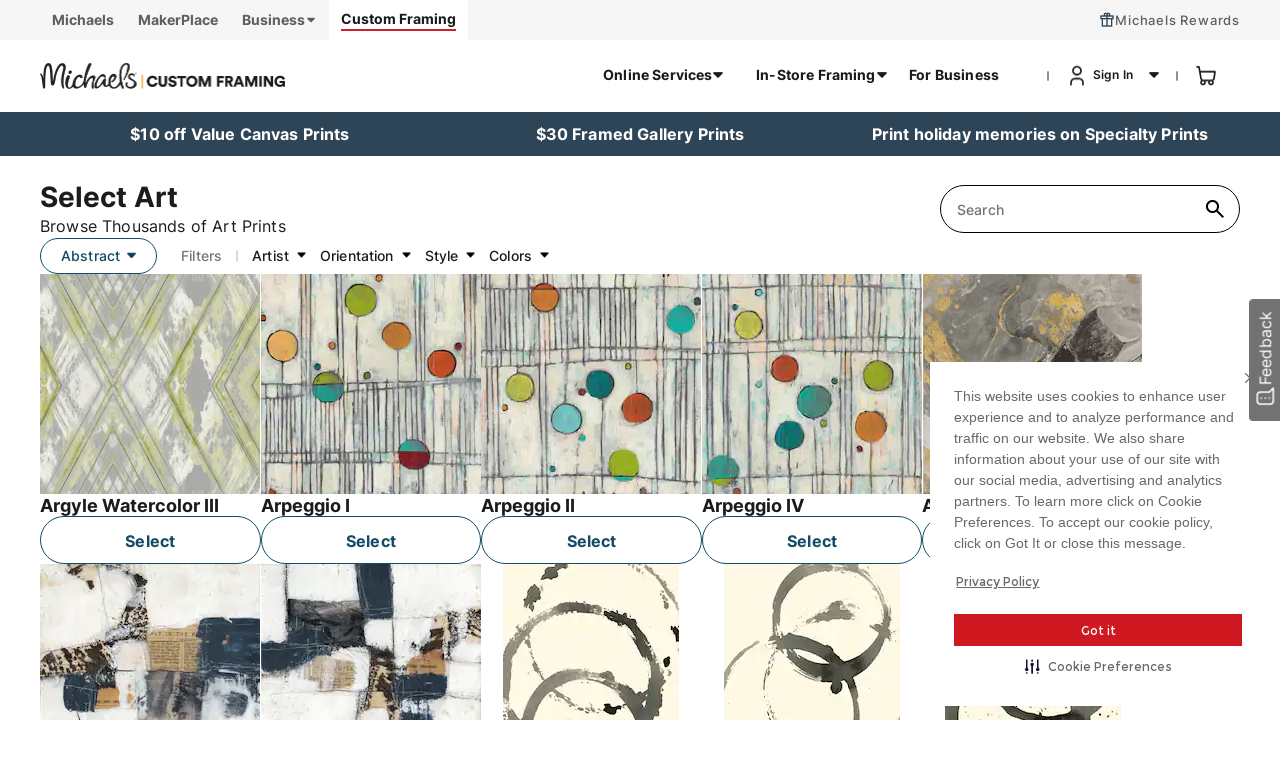

--- FILE ---
content_type: text/html;charset=UTF-8
request_url: https://www.michaelscustomframing.com/online-services/art-gallery/abstract/?lang=en_US&start=60&sz=20
body_size: 40080
content:
<!doctype html>
<!--[if lt IE 7]> <html class="ie6 oldie" lang="en"> <![endif]-->
<!--[if IE 7]> <html class="ie7 oldie" lang="en"> <![endif]-->
<!--[if IE 8]> <html class="ie8 oldie" lang="en"> <![endif]-->
<!--[if gt IE 8]><!--> <html lang="en"> <!--<![endif]-->
<head>













































































































<meta charset=UTF-8>

<meta http-equiv="x-ua-compatible" content="ie=edge">

<meta name="viewport" content="width=device-width, initial-scale=1">
<script>
// akam-sw.js install script version 1.3.6
"serviceWorker"in navigator&&"find"in[]&&function(){var e=new Promise(function(e){"complete"===document.readyState||!1?e():(window.addEventListener("load",function(){e()}),setTimeout(function(){"complete"!==document.readyState&&e()},1e4))}),n=window.akamServiceWorkerInvoked,r="1.3.6";if(n)aka3pmLog("akam-setup already invoked");else{window.akamServiceWorkerInvoked=!0,window.aka3pmLog=function(){window.akamServiceWorkerDebug&&console.log.apply(console,arguments)};function o(e){(window.BOOMR_mq=window.BOOMR_mq||[]).push(["addVar",{"sm.sw.s":e,"sm.sw.v":r}])}var i="/akam-sw.js",a=new Map;navigator.serviceWorker.addEventListener("message",function(e){var n,r,o=e.data;if(o.isAka3pm)if(o.command){var i=(n=o.command,(r=a.get(n))&&r.length>0?r.shift():null);i&&i(e.data.response)}else if(o.commandToClient)switch(o.commandToClient){case"enableDebug":window.akamServiceWorkerDebug||(window.akamServiceWorkerDebug=!0,aka3pmLog("Setup script debug enabled via service worker message"),v());break;case"boomerangMQ":o.payload&&(window.BOOMR_mq=window.BOOMR_mq||[]).push(o.payload)}aka3pmLog("akam-sw message: "+JSON.stringify(e.data))});var t=function(e){return new Promise(function(n){var r,o;r=e.command,o=n,a.has(r)||a.set(r,[]),a.get(r).push(o),navigator.serviceWorker.controller&&(e.isAka3pm=!0,navigator.serviceWorker.controller.postMessage(e))})},c=function(e){return t({command:"navTiming",navTiming:e})},s=null,m={},d=function(){var e=i;return s&&(e+="?othersw="+encodeURIComponent(s)),function(e,n){return new Promise(function(r,i){aka3pmLog("Registering service worker with URL: "+e),navigator.serviceWorker.register(e,n).then(function(e){aka3pmLog("ServiceWorker registration successful with scope: ",e.scope),r(e),o(1)}).catch(function(e){aka3pmLog("ServiceWorker registration failed: ",e),o(0),i(e)})})}(e,m)},g=navigator.serviceWorker.__proto__.register;if(navigator.serviceWorker.__proto__.register=function(n,r){return n.includes(i)?g.call(this,n,r):(aka3pmLog("Overriding registration of service worker for: "+n),s=new URL(n,window.location.href),m=r,navigator.serviceWorker.controller?new Promise(function(n,r){var o=navigator.serviceWorker.controller.scriptURL;if(o.includes(i)){var a=encodeURIComponent(s);o.includes(a)?(aka3pmLog("Cancelling registration as we already integrate other SW: "+s),navigator.serviceWorker.getRegistration().then(function(e){n(e)})):e.then(function(){aka3pmLog("Unregistering existing 3pm service worker"),navigator.serviceWorker.getRegistration().then(function(e){e.unregister().then(function(){return d()}).then(function(e){n(e)}).catch(function(e){r(e)})})})}else aka3pmLog("Cancelling registration as we already have akam-sw.js installed"),navigator.serviceWorker.getRegistration().then(function(e){n(e)})}):g.call(this,n,r))},navigator.serviceWorker.controller){var u=navigator.serviceWorker.controller.scriptURL;u.includes("/akam-sw.js")||u.includes("/akam-sw-preprod.js")||u.includes("/threepm-sw.js")||(aka3pmLog("Detected existing service worker. Removing and re-adding inside akam-sw.js"),s=new URL(u,window.location.href),e.then(function(){navigator.serviceWorker.getRegistration().then(function(e){m={scope:e.scope},e.unregister(),d()})}))}else e.then(function(){window.akamServiceWorkerPreprod&&(i="/akam-sw-preprod.js"),d()});if(window.performance){var w=window.performance.timing,l=w.responseEnd-w.responseStart;c(l)}e.then(function(){t({command:"pageLoad"})});var k=!1;function v(){window.akamServiceWorkerDebug&&!k&&(k=!0,aka3pmLog("Initializing debug functions at window scope"),window.aka3pmInjectSwPolicy=function(e){return t({command:"updatePolicy",policy:e})},window.aka3pmDisableInjectedPolicy=function(){return t({command:"disableInjectedPolicy"})},window.aka3pmDeleteInjectedPolicy=function(){return t({command:"deleteInjectedPolicy"})},window.aka3pmGetStateAsync=function(){return t({command:"getState"})},window.aka3pmDumpState=function(){aka3pmGetStateAsync().then(function(e){aka3pmLog(JSON.stringify(e,null,"\t"))})},window.aka3pmInjectTiming=function(e){return c(e)},window.aka3pmUpdatePolicyFromNetwork=function(){return t({command:"pullPolicyFromNetwork"})})}v()}}();</script>
<script type="text/javascript">
WebFontConfig = {
google: { families: [ 'Lato:100,300,700,100italic,300italic:latin', 'Crete+Round:400,400italic:latin' ] }
};
(function() {
var wf = document.createElement('script');
wf.src = ('https:' == document.location.protocol ? 'https' : 'http') +
'://ajax.googleapis.com/ajax/libs/webfont/1/webfont.js';
wf.type = 'text/javascript';
wf.async = 'true';
var s = document.getElementsByTagName('script')[0];
s.parentNode.insertBefore(wf, s);
})();
</script>

<title>Abstract</title>

<link href="https://www.michaelscustomframing.com/static/on/demandware.static/Sites-Artistree-Site/-/default/dw4d876d63/images/favicon_new_3232.png" rel="shortcut icon" />



<meta name="description" content=" Custom Framing Site"/>
<meta name="keywords" content="  Custom Framing Site"/>




<script async src='https://cdn-prod.securiti.ai/consent/cookie_banner/807f52e2-283e-436e-acba-4b4c2240b889/9a3093c8-4d28-4e1f-bdb0-93c88f46fd96/google_consent_defaults.js'></script>
<script async src="https://cdn-prod.securiti.ai/consent/auto_blocking/807f52e2-283e-436e-acba-4b4c2240b889/9a3093c8-4d28-4e1f-bdb0-93c88f46fd96.js"></script>
<script>
(function () {
var s = document.createElement('script');
s.async=true;
s.src = 'https://cdn-prod.securiti.ai/consent/cookie-consent-sdk-loader.js';
s.setAttribute('data-tenant-uuid', '807f52e2-283e-436e-acba-4b4c2240b889');
s.setAttribute('data-domain-uuid', '9a3093c8-4d28-4e1f-bdb0-93c88f46fd96');
s.setAttribute('data-backend-url', 'https://app.securiti.ai');
s.setAttribute('data-skip-css', 'false');
s.defer = true;
var parent_node = document.head || document.body;
parent_node.appendChild(s);
})()
</script>





<link rel="stylesheet" href="https://www.michaelscustomframing.com/static/on/demandware.static/Sites-Artistree-Site/-/en_US/v1769707166271/slick/slick.css" type="text/css"/>
<link rel="stylesheet" href="https://www.michaelscustomframing.com/static/on/demandware.static/Sites-Artistree-Site/-/en_US/v1769707166271/slick/slick-theme.css" type="text/css"/>
<link href="https://www.michaelscustomframing.com/static/on/demandware.static/Sites-Artistree-Site/-/en_US/v1769707166271/lib/jquery/ui/jquery-ui.min.css" type="text/css" rel="stylesheet" />
<link href="//maxcdn.bootstrapcdn.com/font-awesome/4.3.0/css/font-awesome.min.css" rel="stylesheet">

<script src="https://www.michaelscustomframing.com/static/on/demandware.static/Sites-Artistree-Site/-/en_US/v1769707166271/js/jquery.min.js" type="text/javascript"></script>
<script src="https://www.michaelscustomframing.com/static/on/demandware.static/Sites-Artistree-Site/-/en_US/v1769707166271/slick/slick.js" type="text/javascript"></script>




<!-- Google Tag Manager -->
<script>(function(w,d,s,l,i){w[l]=w[l]||[];w[l].push({'gtm.start':
new Date().getTime(),event:'gtm.js'});var f=d.getElementsByTagName(s)[0],
j=d.createElement(s),dl=l!='dataLayer'?'&l='+l:'';j.async=true;j.src=
'https://www.googletagmanager.com/gtm.js?id='+i+dl;f.parentNode.insertBefore(j,f);
})(window,document,'script','dataLayer','GTM-W2QK5N36');
</script>
<!-- End Google Tag Manager -->
<script>
window.addEventListener('_svdatalayer_ready_michaels', function(e) {
var data = e.detail;
your_dataLayer_object.push({
'event': 'merkury_identity',
'email_sha256': data.email_sha256,
'hmid': data.hmid,
'confidence_score': data.confidence_score
});
});
</script>

<script>
    document.addEventListener("click", function (e) {
        const el = e.target.closest("a, button");
        if (!el) return;
        // Allow clicks only inside header or footer
        const inHeader = el.closest(".top-banner");
        const inFooter = el.closest(".footer-mainwrapper");
        const quickShop = el.closest("#quickshop-frame-block");
        const editPhotoWalltile = el.closest(".edit-photowallimage-page");
        const previewPhotoWall = el.closest(".photo-wall-tiles-grid");
        const homepagephotoWall = el.closest(".photo-wall-tile-left");
        const materialsPage = el.closest(".edit-material-page");
        const dimensionPage = el.closest(".dimension-page");
        const detailsPage = el.closest(".canvas-digital") || el.closest(".metal-digital") || el.closest(".wood-digital");
        const pdpPage = el.closest("#pdp-mat-options");

        if (!inHeader && !inFooter && !quickShop && !editPhotoWalltile && !previewPhotoWall && !homepagephotoWall && !materialsPage && !dimensionPage && !detailsPage && !pdpPage) return;
        const component = el.closest("[data-gtm-component]");
        if (!component) return;
        const componentType = component.getAttribute("data-gtm-component");
        const clickValue = el.closest("[data-gtm-click]")?.getAttribute("data-gtm-click") || "";
        const eventValue = el.closest("[data-gtm-event]")?.getAttribute("data-gtm-event") || "";
        const stepValue = el.closest("[data-gtm-step]")?.getAttribute("data-gtm-step") || "";
        const journeyValue = el.closest("[data-gtm-journey]")?.getAttribute("data-gtm-journey") || "";
        const navValue = el.closest("[data-gtm-nav]")?.getAttribute("data-gtm-nav") || "";

        const trail = [];
        let current = el;
        while (current) {
            const label = (current.textContent || "").trim();
            if (label && !trail.includes(label)) trail.unshift(label);
            current = current.closest("ul")?.closest("li")?.querySelector("a.menu-item-toggle");
        }

        // Fallback if nothing found
        let title = trail.join("/") || (el.innerText || "").trim();
        if (!title || /^\d+$/.test(title)) {
            title = el.getAttribute("aria-label") || el.getAttribute("title");
        }
        // Handle URL
        let url = el.getAttribute("href") || "";
        if (url === "/") {
            url = window.location.origin; 
        }
        window.dataLayer = window.dataLayer || [];
        if (quickShop || previewPhotoWall || editPhotoWalltile || homepagephotoWall || materialsPage || dimensionPage || detailsPage || pdpPage) {
                var click_info = {
                    click: clickValue ? clickValue : title,
                    content: {
                        url: url != '' ? url : '',
                        component: componentType
                    }
                };
                if (stepValue && journeyValue) {
                    click_info.content.step = stepValue;
                    click_info.content.journey = journeyValue;
                }  
                if (navValue) {
                    click_info.content.navigation = navValue;
                }  
                window.dataLayer.push({
                    event: eventValue,
                    click_info: click_info
                });
        } else {
            window.dataLayer.push({
                event: "user_action_tracking_global",
                userPayload: {
                component_type: componentType,
                target_title: title,
                target_link_url: url
                }
            });
        }
    });

</script>

<!--[if lt IE 9]>
<script src="https://www.michaelscustomframing.com/static/on/demandware.static/Sites-Artistree-Site/-/en_US/v1769707166271/js/lib/html5.js"></script>
<![endif]-->

<script type="text/javascript">//<!--
/* <![CDATA[ (head-active_data.js) */
var dw = (window.dw || {});
dw.ac = {
    _analytics: null,
    _events: [],
    _category: "",
    _searchData: "",
    _anact: "",
    _anact_nohit_tag: "",
    _analytics_enabled: "true",
    _timeZone: "US/Central",
    _capture: function(configs) {
        if (Object.prototype.toString.call(configs) === "[object Array]") {
            configs.forEach(captureObject);
            return;
        }
        dw.ac._events.push(configs);
    },
	capture: function() { 
		dw.ac._capture(arguments);
		// send to CQ as well:
		if (window.CQuotient) {
			window.CQuotient.trackEventsFromAC(arguments);
		}
	},
    EV_PRD_SEARCHHIT: "searchhit",
    EV_PRD_DETAIL: "detail",
    EV_PRD_RECOMMENDATION: "recommendation",
    EV_PRD_SETPRODUCT: "setproduct",
    applyContext: function(context) {
        if (typeof context === "object" && context.hasOwnProperty("category")) {
        	dw.ac._category = context.category;
        }
        if (typeof context === "object" && context.hasOwnProperty("searchData")) {
        	dw.ac._searchData = context.searchData;
        }
    },
    setDWAnalytics: function(analytics) {
        dw.ac._analytics = analytics;
    },
    eventsIsEmpty: function() {
        return 0 == dw.ac._events.length;
    }
};
/* ]]> */
// -->
</script>
<script type="text/javascript">//<!--
/* <![CDATA[ (head-cquotient.js) */
var CQuotient = window.CQuotient = {};
CQuotient.clientId = 'aaeo-Artistree';
CQuotient.realm = 'AAEO';
CQuotient.siteId = 'Artistree';
CQuotient.instanceType = 'prd';
CQuotient.locale = 'en_US';
CQuotient.fbPixelId = '__UNKNOWN__';
CQuotient.activities = [];
CQuotient.cqcid='';
CQuotient.cquid='';
CQuotient.cqeid='';
CQuotient.cqlid='';
CQuotient.apiHost='api.cquotient.com';
/* Turn this on to test against Staging Einstein */
/* CQuotient.useTest= true; */
CQuotient.useTest = ('true' === 'false');
CQuotient.initFromCookies = function () {
	var ca = document.cookie.split(';');
	for(var i=0;i < ca.length;i++) {
	  var c = ca[i];
	  while (c.charAt(0)==' ') c = c.substring(1,c.length);
	  if (c.indexOf('cqcid=') == 0) {
		CQuotient.cqcid=c.substring('cqcid='.length,c.length);
	  } else if (c.indexOf('cquid=') == 0) {
		  var value = c.substring('cquid='.length,c.length);
		  if (value) {
		  	var split_value = value.split("|", 3);
		  	if (split_value.length > 0) {
			  CQuotient.cquid=split_value[0];
		  	}
		  	if (split_value.length > 1) {
			  CQuotient.cqeid=split_value[1];
		  	}
		  	if (split_value.length > 2) {
			  CQuotient.cqlid=split_value[2];
		  	}
		  }
	  }
	}
}
CQuotient.getCQCookieId = function () {
	if(window.CQuotient.cqcid == '')
		window.CQuotient.initFromCookies();
	return window.CQuotient.cqcid;
};
CQuotient.getCQUserId = function () {
	if(window.CQuotient.cquid == '')
		window.CQuotient.initFromCookies();
	return window.CQuotient.cquid;
};
CQuotient.getCQHashedEmail = function () {
	if(window.CQuotient.cqeid == '')
		window.CQuotient.initFromCookies();
	return window.CQuotient.cqeid;
};
CQuotient.getCQHashedLogin = function () {
	if(window.CQuotient.cqlid == '')
		window.CQuotient.initFromCookies();
	return window.CQuotient.cqlid;
};
CQuotient.trackEventsFromAC = function (/* Object or Array */ events) {
try {
	if (Object.prototype.toString.call(events) === "[object Array]") {
		events.forEach(_trackASingleCQEvent);
	} else {
		CQuotient._trackASingleCQEvent(events);
	}
} catch(err) {}
};
CQuotient._trackASingleCQEvent = function ( /* Object */ event) {
	if (event && event.id) {
		if (event.type === dw.ac.EV_PRD_DETAIL) {
			CQuotient.trackViewProduct( {id:'', alt_id: event.id, type: 'raw_sku'} );
		} // not handling the other dw.ac.* events currently
	}
};
CQuotient.trackViewProduct = function(/* Object */ cqParamData){
	var cq_params = {};
	cq_params.cookieId = CQuotient.getCQCookieId();
	cq_params.userId = CQuotient.getCQUserId();
	cq_params.emailId = CQuotient.getCQHashedEmail();
	cq_params.loginId = CQuotient.getCQHashedLogin();
	cq_params.product = cqParamData.product;
	cq_params.realm = cqParamData.realm;
	cq_params.siteId = cqParamData.siteId;
	cq_params.instanceType = cqParamData.instanceType;
	cq_params.locale = CQuotient.locale;
	
	if(CQuotient.sendActivity) {
		CQuotient.sendActivity(CQuotient.clientId, 'viewProduct', cq_params);
	} else {
		CQuotient.activities.push({activityType: 'viewProduct', parameters: cq_params});
	}
};
/* ]]> */
// -->
</script>


<!-- UI -->
<link rel="stylesheet" href="https://www.michaelscustomframing.com/static/on/demandware.static/Sites-Artistree-Site/-/en_US/v1769707166271/css/style.css" />

<input type="hidden" id="feedbackConcentrixConfig" value="[{
  &quot;pageValue&quot;: 0,
  &quot;pageName&quot;: &quot;New Page&quot;,
  &quot;clientName&quot;: &quot;cframe&quot;,
  &quot;width&quot;: 40,
  &quot;height&quot;: 90,
  &quot;windowLocation&quot;: &quot;Center&quot;,
  &quot;targetUrl&quot;: &quot;https://survey2.sendyouropinions.com/CFFB&quot;,
  &quot;pageTracking&quot;: &quot;false&quot;
}]"/>
<link rel="stylesheet" href="https://www.michaelscustomframing.com/static/on/demandware.static/Sites-Artistree-Site/-/en_US/v1769707166271/css/feedback_custom.css" />

<link rel="stylesheet" href="https://www.michaelscustomframing.com/static/on/demandware.static/-/Sites-Artistree-Library/en_US/v1769707166271/css/contentpages.css" />
<link rel="stylesheet" href="https://www.michaelscustomframing.com/static/on/demandware.static/-/Sites-Artistree-Library/en_US/v1769707166271/css/getstarted.css" />
<!--[if lte IE 8]>
<script src="//cdnjs.cloudflare.com/ajax/libs/respond.js/1.4.2/respond.js" type="text/javascript"></script>
<script src="https://cdn.rawgit.com/chuckcarpenter/REM-unit-polyfill/master/js/rem.min.js" type="text/javascript"></script>
<![endif]-->



<!-- Google Tag Manager (noscript) -->
<noscript>
<iframe src="https://www.googletagmanager.com/ns.html?id=GTM-W2QK5N36"
height="0" width="0" style="display:none;visibility:hidden">
</iframe>
</noscript>
<!-- End Google Tag Manager (noscript) -->



<script src="https://cdn.optimizely.com/js/6532187089010688.js"></script>

<!-- Added for google-site-verification -->


<meta name="google-site-verification" content="X8zzjZ4NDr0eRsj7IO09MVGFf7bMbx3ADN_G155CFFg" />



<link rel="canonical" href="/online-services/art-gallery/abstract/?lang=en_US" />



<script>(window.BOOMR_mq=window.BOOMR_mq||[]).push(["addVar",{"rua.upush":"false","rua.cpush":"true","rua.upre":"false","rua.cpre":"true","rua.uprl":"false","rua.cprl":"false","rua.cprf":"false","rua.trans":"SJ-6bb245e7-1848-46dd-aec5-332f8aea4884","rua.cook":"false","rua.ims":"false","rua.ufprl":"false","rua.cfprl":"false","rua.isuxp":"false","rua.texp":"norulematch","rua.ceh":"false","rua.ueh":"false","rua.ieh.st":"0"}]);</script>
                              <script>!function(a){var e="https://s.go-mpulse.net/boomerang/",t="addEventListener";if("False"=="True")a.BOOMR_config=a.BOOMR_config||{},a.BOOMR_config.PageParams=a.BOOMR_config.PageParams||{},a.BOOMR_config.PageParams.pci=!0,e="https://s2.go-mpulse.net/boomerang/";if(window.BOOMR_API_key="3VV87-PL4HP-QWDBC-DMRQG-3GBXK",function(){function n(e){a.BOOMR_onload=e&&e.timeStamp||(new Date).getTime()}if(!a.BOOMR||!a.BOOMR.version&&!a.BOOMR.snippetExecuted){a.BOOMR=a.BOOMR||{},a.BOOMR.snippetExecuted=!0;var i,_,o,r=document.createElement("iframe");if(a[t])a[t]("load",n,!1);else if(a.attachEvent)a.attachEvent("onload",n);r.src="javascript:void(0)",r.title="",r.role="presentation",(r.frameElement||r).style.cssText="width:0;height:0;border:0;display:none;",o=document.getElementsByTagName("script")[0],o.parentNode.insertBefore(r,o);try{_=r.contentWindow.document}catch(O){i=document.domain,r.src="javascript:var d=document.open();d.domain='"+i+"';void(0);",_=r.contentWindow.document}_.open()._l=function(){var a=this.createElement("script");if(i)this.domain=i;a.id="boomr-if-as",a.src=e+"3VV87-PL4HP-QWDBC-DMRQG-3GBXK",BOOMR_lstart=(new Date).getTime(),this.body.appendChild(a)},_.write("<bo"+'dy onload="document._l();">'),_.close()}}(),"".length>0)if(a&&"performance"in a&&a.performance&&"function"==typeof a.performance.setResourceTimingBufferSize)a.performance.setResourceTimingBufferSize();!function(){if(BOOMR=a.BOOMR||{},BOOMR.plugins=BOOMR.plugins||{},!BOOMR.plugins.AK){var e="true"=="true"?1:0,t="",n="aofj3haccue4i2l36w2q-f-fd799c8b6-clientnsv4-s.akamaihd.net",i="false"=="true"?2:1,_={"ak.v":"39","ak.cp":"937329","ak.ai":parseInt("601450",10),"ak.ol":"0","ak.cr":9,"ak.ipv":4,"ak.proto":"h2","ak.rid":"289dccf9","ak.r":51645,"ak.a2":e,"ak.m":"dsca","ak.n":"essl","ak.bpcip":"3.138.157.0","ak.cport":48012,"ak.gh":"2.17.209.204","ak.quicv":"","ak.tlsv":"tls1.3","ak.0rtt":"","ak.0rtt.ed":"","ak.csrc":"-","ak.acc":"","ak.t":"1769731509","ak.ak":"hOBiQwZUYzCg5VSAfCLimQ==ZAzn5cmIHoLDQe0POd7l4JhEzzK3RE5CtN41PbaeMDmUlhvOjCzgtam1s5Fv5WA0i4OR2hWbQvIYhVUDZ+9n8bsTJiDLPfXUI/7A+3cqj+IVJzalrHsH+8S0kME0CWWGFPW4id1I6KcVfuDvfPPI70EnP6nv60buDeMfRmII7UBbQM9XcFpXZsxn7HGTi4IDm6XVTU0ddxY7eC9jb35Eq+SM1BaRoEpom3WvajP/+po3q5l9E1B3YRigRP8OUj5PVA5cqIELgpTZzS5j2WTYMHOohIqE3ugLcSX1R1EK6ZpCYmAcxVQSTvANVcLs35/gat4yde5CFzrena21+9tF3iBfRllJPtCdjxXEi+E3QA4fe+VefQKBIJv055BX1HHdL9gkxOKjsIAUiErtmEiMS/hQYHQtk8k7U3tZmCMoUGc=","ak.pv":"15","ak.dpoabenc":"","ak.tf":i};if(""!==t)_["ak.ruds"]=t;var o={i:!1,av:function(e){var t="http.initiator";if(e&&(!e[t]||"spa_hard"===e[t]))_["ak.feo"]=void 0!==a.aFeoApplied?1:0,BOOMR.addVar(_)},rv:function(){var a=["ak.bpcip","ak.cport","ak.cr","ak.csrc","ak.gh","ak.ipv","ak.m","ak.n","ak.ol","ak.proto","ak.quicv","ak.tlsv","ak.0rtt","ak.0rtt.ed","ak.r","ak.acc","ak.t","ak.tf"];BOOMR.removeVar(a)}};BOOMR.plugins.AK={akVars:_,akDNSPreFetchDomain:n,init:function(){if(!o.i){var a=BOOMR.subscribe;a("before_beacon",o.av,null,null),a("onbeacon",o.rv,null,null),o.i=!0}return this},is_complete:function(){return!0}}}}()}(window);</script></head>
<body>

<div id="wrapper" class="pt_product-search-result onlyframes">



<div id="header" role="banner" style="left: 0px;">
<div class="top-banner" role="banner">

	 

	
<div id="header-top-site-nav">
<div class="header-banner horizontalLine" data-gtm-component="Global-HeaderTopLinks">

	 


	





<!-- header-external-links-tabs-211113 -->
<script type="text/javascript" src="//script.crazyegg.com/pages/scripts/0104/4360.js" async="async" ></script>
<!-- Marketing globals -->
<link href="https://www.michaelscustomframing.com/static/on/demandware.static/-/Sites-Artistree-Library/en_US/v1769707166271/css/marketing-ab-210730.css" rel="stylesheet" />
<!-- End marketing globals -->
<ul class="header-top-links">
	<li>
		<a class="top-nav-link" href="https://www.michaels.com" target="_blank"><span>Michaels</span></a>
	</li>
	<li>
		<a class="top-nav-link" href="https://www.michaels.com/makerplace" target="_blank"><span>MakerPlace</span></a>
	</li>
	<li>
		<div class="top-nav-link dropdown">
			<span>Business</span>
			<svg width="12" height="12" viewBox="0 0 12 12" fill="none" xmlns="http://www.w3.org/2000/svg">
				<path fill-rule="evenodd" clip-rule="evenodd" d="M3 4.5L6 7.5L9 4.5L3 4.5Z" fill="#5F5F5F"/>
				<path d="M3 4.5L6 7.5L9 4.5L3 4.5" stroke="#5F5F5F" stroke-width="1.67" stroke-linecap="round" stroke-linejoin="round"/>
			</svg>
			<div class="top-nav-link-overlay" style="top:40px;">
				<a class="top-nav-link" href="https://enterprise.michaels.com/" target="_blank">Enterprise</a>
				<a class="top-nav-link" href="https://education.michaels.com/" target="_blank">Education</a>
			</div>
		</div>
	</li>
	<li>
		<a class="top-nav-link custom-framing" href="https://www.michaelscustomframing.com" target="_blank"><span>Custom Framing</span></a>
	</li>
</ul>
<script>
	(function($, sr) {
		// debouncing function from John Hann
		// http://unscriptable.com/index.php/2009/03/20/debouncing-javascript-methods/
		var debounce = function(func, threshold, execAsap) {
			var timeout;
			return function debounced() {
				var obj = this,
					args = arguments;
				function delayed() {
					if (!execAsap)
						func.apply(obj, args);
					timeout = null;
				}
				if (timeout)
					clearTimeout(timeout);
				else if (execAsap)
					func.apply(obj, args);
				timeout = setTimeout(delayed, threshold || 500);
			};
		}
		// smartresize
		jQuery.fn[sr] = function(fn) {
			return fn ? this.bind('resize', debounce(fn)) : this.trigger(sr);
		};
	}(jQuery, 'smartresize'));
	function positionBrandTab() {
		var ribbonDiv = $("#wrapper .top-banner>#header-ribbon-new");
		var rbHeight = 0;
		var wHeight = 0;
		if (ribbonDiv.length > 0) {
			rbHeight = $(ribbonDiv).height()
		}
		var headerSiteList = $("#header-top-row>.menu-utility-user>.header-site-list");
		if (headerSiteList.length > 0) {
			headerSiteList.css("margin-top", -1 * (rbHeight + 39));
		}
	}
	positionBrandTab();
	$(window).smartresize(function() {
		positionBrandTab();
	})
</script>

 
	

	 

	
<div class="rewards-tab">
<div class="edit-buttons-right">
    <a class="link-color linkstyle" href="https://www.michaelscustomframing.com/on/demandware.store/Sites-Artistree-Site/en_US/Rewards-ShowRewardLanding?rewardsID=0">Michaels Rewards</a>
</div>
</div>


	<div class="productQuestions" id="taxExemptfooterLink" style="display:none;">
		<a href="https://www.michaelscustomframing.com/on/demandware.store/Sites-Artistree-Site/en_US/TaxExempt-TaxLanding">Tax Exempt</a>
	</div>


<div class="productQuestions" id="taxExemptfooterLink" style="display:none;">
	<a href="https://www.michaelscustomframing.com/on/demandware.store/Sites-Artistree-Site/en_US/TaxExempt-TaxLanding">Tax Exempt</a>
</div>
</div>
</div>

<div id="header-top-row">
<div class="header-1">
<button class="menu-toggle"><span class="visually-hidden">Menu</span></button>
<div class="header-top-banner">

</div>
<h1 class="primary-logo" data-gtm-component="Global-HeaderTopLinks">
<a href="/"
title="Michaels Custom Framing Home">
<picture>
<source media="(min-width: 576px)" srcset="https://www.michaelscustomframing.com/static/on/demandware.static/Sites-Artistree-Site/-/default/dw0c783674/images/Michaels_CF_logo_desktop.png" />
<img class="brand-logo" src="https://www.michaelscustomframing.com/static/on/demandware.static/Sites-Artistree-Site/-/default/dwff6fd13a/images/Michaels_CF_logo_mobile.png" alt="Michaels Logo"
width="300" height="50" decoding="async" loading="lazy">
</picture>
<span class="visually-hidden">Michaels Custom Framing</span>
</a>
</h1>
</div>
<div class="cart-user" data-gtm-component="Global-HeaderTopLinks">
<nav id="navigation" role="navigation" aria-label="Main site navigation" class="close">

<div id="navigation-menu-category" data-gtm-component="Global-HeaderNav">















































































































<ul class="menu-category level-1">


<li>



<a class="has-sub-menu shop_products menu-item-toggle" href="#">
<span class="menu-item-toggles"></span>
Online Services
</a>








<div class="level-2" role="region">
<ul class="menu-vertical" role="menu" aria-orientation="vertical">
<li role="none" class="deskoption">
<a class="backStyleNav backNav" id="backNav" role="menuitem">
<i class="fa fa-chevron-left"></i>
Online Services
</a>
</li>


<li role="none">

<a class="menu-item-toggle" role="menuitem" data-id="start_framing" id="start_framing" >
<span class="menu-item-toggles"></span>
Start Framing
</a>


<ul class="level-3" role="menu" id="submenu-start_framing">
<a class="backNavTwo backStyleNav" role="menuitem">
<i class="fa fa-chevron-left"></i>
Start Framing
</a>
<ul class="level-3-content" role="menu">


<li role="none">




<a data-id="upload_print_and_frame" role="menuitem" class="upload_print_and_frame" id="upload_print_and_frame" href="https://www.michaelscustomframing.com/digital-upload-Image?lang=en_US">
Upload, Print and Frame
</a>

</li>



<li role="none">







<a class="menu-item-toggle frame_your_item" data-id="frame_your_item" id="frame_your_item">
<span class="menu-item-toggles"></span>
Frame Your Item
</a>
<ul class="level-4" id="submenu-frame_your_item" role="menu">
<a class="backNavThree backStyleNav" role="menuitem">
<i class="fa fa-chevron-left"></i>
Frame Your Item
</a>
<ul class="level-4-content" role="menu">


<li role="none">
<a data-id="canvas" class="canvas" id="canvas" role="menuitem" href="https://www.michaelscustomframing.com/upload-Image?lang=en_US&amp;sku=canvas">
Canvas
</a>
</li>



<li role="none">
<a data-id="diplomas_and_certificates" class="diplomas_and_certificates" id="diplomas_and_certificates" role="menuitem" href="https://www.michaelscustomframing.com/upload-Image?lang=en_US&amp;sku=diplomas_and_certificates">
Diplomas and Certificates
</a>
</li>



<li role="none">
<a data-id="drawings_and_paintings" class="drawings_and_paintings" id="drawings_and_paintings" role="menuitem" href="https://www.michaelscustomframing.com/upload-Image?lang=en_US&amp;sku=drawings_and_paintings">
Drawings and Paintings
</a>
</li>



<li role="none">
<a data-id="jerseys" class="jerseys" id="jerseys" role="menuitem" href="https://www.michaelscustomframing.com/upload-Image?lang=en_US&amp;sku=jerseys">
Jerseys
</a>
</li>



<li role="none">
<a data-id="photographs" class="photographs" id="photographs" role="menuitem" href="https://www.michaelscustomframing.com/upload-Image?lang=en_US&amp;sku=photographs">
Photographs
</a>
</li>



<li role="none">
<a data-id="posters" class="posters" id="posters" role="menuitem" href="https://www.michaelscustomframing.com/upload-Image?lang=en_US&amp;sku=posters">
Posters
</a>
</li>


</ul>
</ul>

</li>


</ul>
</ul>

</iselseif>

</li>


<li role="none">

<a data-id="browse_frames" id="browse_frames" role="menuitem" class="browse_frames" href="https://www.michaelscustomframing.com/online-services/shop-all-frames/photo-and-art-prints/?lang=en_US&amp;fromPage=BROWSE_FRAME">
<span class="menu-item-toggles"></span>
Shop All Frames

</a>




</li>


<li role="none">

<a data-id="best_seller_category" id="best_seller_category" role="menuitem" class="best_seller_category" href="https://www.michaelscustomframing.com/online-services/bestselling-frames/?lang=en_US&amp;fromPage=BROWSE_FRAME">
<span class="menu-item-toggles"></span>
Bestselling Frames

</a>




</li>


<li role="none">

<a data-id="photo_wall_tiles" id="photo_wall_tiles" role="menuitem" class="photo_wall_tiles" href="https://www.michaelscustomframing.com/on/demandware.store/Sites-Artistree-Site/en_US/PhotoWallTiles-Show">
<span class="menu-item-toggles"></span>
Photo Wall Tiles

</a>




</li>


<li role="none">

<a data-id="custom_mirrors" id="custom_mirrors" role="menuitem" class="custom_mirrors" href="https://www.michaelscustomframing.com/corkboard-and-mirrors/MIRROR2.html?lang=en_US">
<span class="menu-item-toggles"></span>
Custom Mirrors

</a>




</li>


<li role="none">

<a data-id="custom_corkboards" id="custom_corkboards" role="menuitem" class="custom_corkboards" href="https://www.michaelscustomframing.com/online-services/shop-all-frames/corkboard/?lang=en_US&amp;fromPage=SELECT_FRAME">
<span class="menu-item-toggles"></span>
Custom Corkboards

</a>




</li>


<li role="none">

<a data-id="photo_printing" id="photo_printing" role="menuitem" class="photo_printing" href="https://www.michaelscustomframing.com/digital-upload-Image?lang=en_US">
<span class="menu-item-toggles"></span>
Photo Printing

</a>




</li>


<li role="none">

<a data-id="photo_gifts" id="photo_gifts" role="menuitem" class="photo_gifts" href="https://www.michaelsphotogifts.com/">
<span class="menu-item-toggles"></span>
Photo Gifts

</a>




</li>


<li role="none">

<a class="menu-item-toggle" data-id="art_gallery" id="art_gallery" href="https://www.michaelscustomframing.com/art-gallery-092618.html?lang=en_US" role="menuitem">
<span class="menu-item-toggles"></span>
Art Gallery
</a>


<ul class="level-3" role="menu">
<a class="backNavTwo backStyleNav" role="menuitem">
<i class="fa fa-chevron-left"></i>
Art Gallery
</a>
<ul class="level-3-content" role="menu">
<li role="none">
<a class="all-art-link" role="menuitem" href="/art-gallery-092618.html?lang=en_US">
View All
</a>
</li>


<li role="none">
<a data-id="abstract" role="menuitem" class= "abstract" id="abstract" href="https://www.michaelscustomframing.com/online-services/art-gallery/abstract/?lang=en_US">
Abstract
</a>
</li>



<li role="none">
<a data-id="animals-nature" role="menuitem" class= "animals-nature" id="animals-nature" href="https://www.michaelscustomframing.com/online-services/art-gallery/animals-and-nature/?lang=en_US">
Animals &amp; Nature
</a>
</li>



<li role="none">
<a data-id="architecture" role="menuitem" class= "architecture" id="architecture" href="https://www.michaelscustomframing.com/online-services/art-gallery/architecture/?lang=en_US">
Architecture
</a>
</li>



<li role="none">
<a data-id="asian-world-culture" role="menuitem" class= "asian-world-culture" id="asian-world-culture" href="https://www.michaelscustomframing.com/online-services/art-gallery/asian-and-world-culture/?lang=en_US">
Asian &amp; World Culture
</a>
</li>



<li role="none">
<a data-id="best-sellers" role="menuitem" class= "best-sellers" id="best-sellers" href="https://www.michaelscustomframing.com/online-services/art-gallery/best-sellers/?lang=en_US">
Best Sellers
</a>
</li>


</ul>

</ul>


</li>


<li role="none">

<a data-id="10min-custom-framing" id="10min-custom-framing" role="menuitem" class="10min-custom-framing" href="https://www.michaelscustomframing.com/10min-custom-framing/?lang=en_US">
<span class="menu-item-toggles"></span>
10 Minute Custom Framing

</a>




</li>

</ul>

</div>

</li>

<li>



<a class="has-sub-menu services menu-item-toggle" href="https://www.michaelscustomframing.com/services.html?lang=en_US" >
<span class="menu-item-toggles"></span>
In-Store Framing
</a>
</iselseif>








<div class="level-2" role="region">
<ul class="menu-vertical" role="menu" aria-orientation="vertical">
<li role="none" class="deskoption">
<a class="backStyleNav backNav" id="backNav" role="menuitem">
<i class="fa fa-chevron-left"></i>
In-Store Framing
</a>
</li>


<li role="none">

<a data-id="appointments" id="appointments" role="menuitem" class="appointments" href="https://www.michaelscustomframing.com/store-finder?lang=en_US">
<span class="menu-item-toggles"></span>
Book An Appointment

</a>




</li>


<li role="none">

<a data-id="image_upload" id="image_upload" role="menuitem" class="image_upload" href="https://www.michaelscustomframing.com/on/demandware.store/Sites-Artistree-Site/en_US/ImageUpload-Show">
<span class="menu-item-toggles"></span>
Upload An Image

</a>




</li>


<li role="none">

<a data-id="instore_services" id="instore_services" role="menuitem" class="instore_services" href="https://www.michaelscustomframing.com/services.html?lang=en_US">
<span class="menu-item-toggles"></span>
In-Store Services

</a>




</li>


<li role="none">

<a data-id="understanding_custom_framing" id="understanding_custom_framing" role="menuitem" class="understanding_custom_framing" href="https://www.michaelscustomframing.com/understanding-custom-framing.html?lang=en_US">
<span class="menu-item-toggles"></span>
Understanding Custom Framing

</a>




</li>

</ul>

</div>

</li>

<li>


<a class=" for_business" href="/b2b-orders.html">
For Business
</a>
</iselse>








</li>


<li class="nav-rewards">
<a class="link-color linkstyle" href="https://www.michaelscustomframing.com/on/demandware.store/Sites-Artistree-Site/en_US/Rewards-ShowRewardLanding?rewardsID=0">Michaels Rewards</a>
</li>
</ul>


	 

	

</div>
</nav>
<hr class="utility-divider">
<div class="menu-utility-user">


<div class="user-icon-wrap" data-gtm-component="Global-HeaderTopLinks">
<span class="user-icon"></span>
<span class="user-icon-text">

Sign In

</span>
<span class="user-icon-caret"></span>
</div>
<div class="user-panel">
<div class="user-links">

<a class="user-logout" href="https://www.michaelscustomframing.com/account?lang=en_US" title="Go to: Sign In">Sign In</a>

<a class="user-logout" href="https://www.michaelscustomframing.com/register?lang=en_US" title="Go to: Create Account">Create Account</a>

<a class="user-logout" href="https://www.michaelscustomframing.com/on/demandware.store/Sites-Artistree-Site/en_US/Login-Show?flag=true" title="Go to: Order Information">Order Information</a>


</div>

	 

	
</div>
<input type="hidden" id="mcf-cnxSessID" value="6J5DdWubqZ9PDK4ot1zkJJ5B8DQ_PlXmJFc="/>
<input type="hidden" id="mcf-cnxCustID" value="abToq7xx25r5fPQL2MD01KV0Je"/>
</div>
<hr class="cart-divider">
<div id="mini-cart">


















































































































<!-- Report any requested source code -->

<!-- Report the active source code -->




<div class="mini-cart-total">

<a class="mini-cart-link mini-cart-empty" href="https://www.michaelscustomframing.com/cart?lang=en_US" title="View Cart" >
<span class="minicart-icon"></span>
</a>

</div>







</div>
</div>





</div>
<div class="promobanner" data-gtm-component="Global-HeaderBanner">












<div class="content-asset" data-cid="promo-banner-header"><!-- dwMarker="content" dwContentID="06bad9af282d66d2ec77cca491" -->
<!-- promo-banner-header (1/4/26) -->
<style>
    .promo-banner {
        background-color: #2e4557;
        padding: 10px 24px;
    }

    @media screen and (min-width: 768px) {
        .promo-banner {
            padding: 10px 32px;
        }
    }

    @media screen and (min-width: 1200px) {
        .promo-banner {
            padding: 10px 40px;
        }
    }

    .promo-banner .slick-arrow {
        top: 50% !important;
        width: 24px;
        height: 24px;
        cursor: pointer;
        z-index: 0;
        margin: 0;
    }

    .promo-banner .slick-arrow:before {
        width: 24px;
        height: 24px;
        content: "";
        opacity: 1;
        top: 0px;
        margin: 0;
    }

    .promo-banner .slick-prev {
        /* left: -37px; */
        left: -15px;
        z-index: 1;
    }

    @media screen and (min-width: 576px) {
        .promo-banner .slick-prev {
            left: 0;
        }
    }

    .promo-banner .slick-prev:before {
        background: url("https://www.michaelscustomframing.com/static/on/demandware.static/-/Sites-Artistree-Library/default/dw8f8816a1/images/homepage/chevron-left.png") no-repeat center/100% transparent;
    }

    .promo-banner .slick-next {
        /* right: -37px; */
        right: -15px;
    }

    @media screen and (min-width: 576px) {
        .promo-banner .slick-next {
            right: 0;
        }
    }

    .promo-banner .slick-next:before {
        background: url("https://www.michaelscustomframing.com/static/on/demandware.static/-/Sites-Artistree-Library/default/dwc0a630e0/images/homepage/chevron-right.png") no-repeat center/100% transparent;
    }

    .promo-items {
        color: #ffff;
        text-align: center;
        /* margin: 0 17px; */
    }

    @media screen and (min-width: 384px) {
        .promo-items {
            padding: 0 17px;
        }
    }

    @media screen and (min-width: 576px) {
        .promo-items {
            margin: 0;
        }
    }

    @media screen and (min-width: 1200px) {
        .promo-items {
            display: flex;
            justify-content: space-between;
            padding: 0;
            gap: 40px;
        }
    }

    .promo {
        min-height: 0;
    }

    @media screen and (min-width: 1200px) {
        .promo {
            width: 100%;
            padding: 0;
        }
    }

    .promo-head {
        font: 16px/24px 'inter-Bold' !important;
        letter-spacing: 0.16px;
        margin: 0;
        color: #ffff;
    }

    .promo-dsc {
        font: 14px/132% 'inter-Medium' !important;
        letter-spacing: 0.14px;
        margin: 5.52px 0 0 0 !important;
        color: #ffff;
    }

    .banner-cta {
        color: #fff;
    }
</style>
<div class="promo-banner">
    <div class="promo-items">
        <div class="promo">
          <a href="/digital-upload-Image?lang=en_US">
                <h3 class="promo-head">$10 off Value Canvas Prints</h3>
                <!-- <p class="promo-dsc">Excludes Premium Paper</p> -->
                <!-- <br> -->
                <!-- <a href="https://www.michaelscustomframing.com/upload-photos/QUICKSHOP.html?lang=en_US&productSKU=QUICKSHOP&imageSize=5-7&public_id=%2FBAMA%2FdefaultQuickShopPortrait&cin=%2FBAMA%2FdefaultQuickShopPortrait&fsku=2951250&fw=1.03&fiw=0.77&matSKU=B8260&image_dpi=100&icx=97.5&ich=700&icy=0&iocw=695&ioch=700&icw=695&optg=CCA&mls=2&mrs=2&mts=2&mbs=2&matStyle=standard"
                    class="banner-cta promo-head">Get Started &#8594;</a> -->
            </a>
        </div>

        <div class="promo">
            <a
                href="https://www.michaelscustomframing.com/upload-photos/QUICKSHOP.html?lang=en_US&productSKU=QUICKSHOP&imageSize=5-7&public_id=%2FBAMA%2FdefaultQuickShopPortrait&cin=%2FBAMA%2FdefaultQuickShopPortrait&fsku=5203530&fw=0.8&fiw=0.55&matSKU=BTM8260&image_dpi=100&icx=97.5&ich=700&icy=0&iocw=695&ioch=700&icw=695&optg=GAC&mls=2&mrs=2&mts=2&mbs=2&matStyle=standard">
                <h3 class="promo-head">$30 Framed Gallery Prints</h3>
                <!-- <p class="promo-dsc">Excludes Value Canvas and Premium Paper</p> -->
            </a>
        </div>

        <div class="promo">
            <a href="/digital-upload-Image?lang=en_US">
                <h3 class="promo-head">Print holiday memories on Specialty Prints</h3>
                <!-- <p class="promo-dsc">Online only. Excludes Premium Paper.</p> -->
            </a>
        </div>

    </div>
</div>
<script>
    $window = $(window);
    $slick_slider_promo = $('.promo-items');
    settings_promo = {
        slidesToShow: 1,
        slidesToScroll: 1,
        mobileFirst: true,
        autoplaySpeed: 2000,
        adaptiveHeight: true,
        responsive: [
            {
                breakpoint: 1199,
                settings: "unslick"
            }
        ],
    };
    $slick_slider_promo.slick(settings_promo);
    $window.on('resize', function () {
        if ($window.width() > 1199) {
            if ($slick_slider_promo.hasClass('slick-initialized'))
                $slick_slider_promo.slick('unslick');
            return
        }
        if (!$slick_slider_promo.hasClass('slick-initialized'))
            return $slick_slider_promo.slick(settings_promo);
    });
</script>
</div> <!-- End content-asset -->





</div>

</div><!-- /header -->

<div id="main" role="main" class="clearfix">



<div id="browser-check">
<noscript>
<div class="browser-compatibility-alert">
<i class="fa fa-exclamation-triangle fa-2x pull-left"></i>
<p class="browser-error">Your browser's Javascript functionality is turned off. Please turn it on so that you can experience the full capabilities of this site.</p>
</div>
</noscript>
</div>


<div class="art-gallery-container">
<div class="art-gallery-head">

	 


	

	
		
			<div class="art-gallery-heading">
	<div class="categoryName">Select Art</div>
	<p class="category-below-content"> Browse Thousands of Art Prints </p>
</div>
		
	

 
	
<div class="header-search searchonartgallery">

<form role="search" action="/search?lang=en_US" method="get" name="simpleSearch">
<fieldset>
<label class="visually-hidden" for="q">Search Catalog</label>
<input type="text" id="q" name="q" value="" placeholder="Search" />
<input type="hidden" name="lang" value="en_US"/>
<input type="hidden" name="fromPage" value="null"/>
<input type="hidden" name="cgid" value="abstract" />
<button type="submit"><span class="visually-hidden">Search</span><span class="search-icon"><img src="https://www.michaelscustomframing.com/static/on/demandware.static/Sites-Artistree-Site/-/default/dwfe1d019c/images/search-art.png" alt="search"></span></button>
</fieldset>
</form>

</div>
</div>


















































































































<div class="menu-art-gallery">
<div class="production-search-top">
<h2 class="visually-hidden">Refine Your Results By:</h2>

















































































































<h2 class="visually-hidden">Refine Your Results By:</h2>







<a class="all-categoriesLbl onlydesk" href="https://www.michaelscustomframing.com/online-services/art-gallery/?lang=en_US"><span class="refinement-title">All Categories</span><span class="arrow right"></span></a>


<div class="refinement refine-cat  category-refinement">
<div class="checkbox-dropdown mob filter-class">


<span class="deskhide">Abstract</span>





























































































































<div class="checkbox-dropdown-list mob2">
<div class="triangle-shape-container"><span class="triangle-shape"></span></div>
<ul id="category-level-1" >
<li class="deskhide">

<a class="refinement-link" href="https://www.michaelscustomframing.com/online-services/art-gallery/?lang=en_US">All Categories</a>
</li>

<li >




<a class="refinement-link  active" title="Go to Category: Abstract" href="https://www.michaelscustomframing.com/online-services/art-gallery/abstract/?lang=en_US&fromPage=null">
Abstract
</a>






























































































































</li>

<li >




<a class="refinement-link " title="Go to Category: Animals &amp; Nature" href="https://www.michaelscustomframing.com/online-services/art-gallery/animals-and-nature/?lang=en_US&fromPage=null">
Animals &amp; Nature
</a>


</li>

<li >




<a class="refinement-link " title="Go to Category: Architecture" href="https://www.michaelscustomframing.com/online-services/art-gallery/architecture/?lang=en_US&fromPage=null">
Architecture
</a>


</li>

<li >




<a class="refinement-link " title="Go to Category: Asian &amp; World Culture" href="https://www.michaelscustomframing.com/online-services/art-gallery/asian-and-world-culture/?lang=en_US&fromPage=null">
Asian &amp; World Culture
</a>


</li>

<li >




<a class="refinement-link " title="Go to Category: Best Sellers" href="https://www.michaelscustomframing.com/online-services/art-gallery/best-sellers/?lang=en_US&fromPage=null">
Best Sellers
</a>


</li>

<li >




<a class="refinement-link " title="Go to Category: Botanical &amp; Floral" href="https://www.michaelscustomframing.com/online-services/art-gallery/botanical-and-floral/?lang=en_US&fromPage=null">
Botanical &amp; Floral
</a>


</li>

<li >




<a class="refinement-link " title="Go to Category: Childrens" href="https://www.michaelscustomframing.com/online-services/art-gallery/childrens/?lang=en_US&fromPage=null">
Childrens
</a>


</li>

<li >




<a class="refinement-link " title="Go to Category: Coastal &amp; Tropical" href="https://www.michaelscustomframing.com/online-services/art-gallery/coastal-and-tropical/?lang=en_US&fromPage=null">
Coastal &amp; Tropical
</a>


</li>

<li >




<a class="refinement-link " title="Go to Category: Decorative Elements" href="https://www.michaelscustomframing.com/online-services/art-gallery/decorative-elements/?lang=en_US&fromPage=null">
Decorative Elements
</a>


</li>

<li >




<a class="refinement-link " title="Go to Category: Entertainment &amp; Leisure" href="https://www.michaelscustomframing.com/online-services/art-gallery/entertainment-and-leisure/?lang=en_US&fromPage=null">
Entertainment &amp; Leisure
</a>


</li>

<li >




<a class="refinement-link " title="Go to Category: FabFunky" href="https://www.michaelscustomframing.com/online-services/art-gallery/fabfunky/?lang=en_US&fromPage=null">
FabFunky
</a>


</li>

<li >




<a class="refinement-link " title="Go to Category: Fashion &amp; Figurative" href="https://www.michaelscustomframing.com/online-services/art-gallery/fashion-and-figurative/?lang=en_US&fromPage=null">
Fashion &amp; Figurative
</a>


</li>

<li >




<a class="refinement-link " title="Go to Category: Home Office" href="https://www.michaelscustomframing.com/online-services/art-gallery/home-office/?lang=en_US&fromPage=null">
Home Office
</a>


</li>

<li >




<a class="refinement-link " title="Go to Category: Inspirational &amp; Holidays" href="https://www.michaelscustomframing.com/online-services/art-gallery/inspirational-and-holidays/?lang=en_US&fromPage=null">
Inspirational &amp; Holidays
</a>


</li>

<li >




<a class="refinement-link " title="Go to Category: Kitchen &amp; Bath" href="https://www.michaelscustomframing.com/online-services/art-gallery/kitchen-and-bath/?lang=en_US&fromPage=null">
Kitchen &amp; Bath
</a>


</li>

<li >




<a class="refinement-link " title="Go to Category: Landscapes &amp; Seascapes" href="https://www.michaelscustomframing.com/online-services/art-gallery/landscapes-and-seascapes/?lang=en_US&fromPage=null">
Landscapes &amp; Seascapes
</a>


</li>

<li >




<a class="refinement-link " title="Go to Category: Maps &amp; Historical" href="https://www.michaelscustomframing.com/online-services/art-gallery/maps-and-historical/?lang=en_US&fromPage=null">
Maps &amp; Historical
</a>


</li>

<li >




<a class="refinement-link " title="Go to Category: Pets" href="https://www.michaelscustomframing.com/online-services/art-gallery/pets/?lang=en_US&fromPage=null">
Pets
</a>


</li>

<li >




<a class="refinement-link " title="Go to Category: Photography" href="https://www.michaelscustomframing.com/online-services/art-gallery/photography/?lang=en_US&fromPage=null">
Photography
</a>


</li>

<li >




<a class="refinement-link " title="Go to Category: Transportation &amp; Travel" href="https://www.michaelscustomframing.com/online-services/art-gallery/transportation-and-travel/?lang=en_US&fromPage=null">
Transportation &amp; Travel
</a>


</li>

<li >




<a class="refinement-link " title="Go to Category: Western" href="https://www.michaelscustomframing.com/online-services/art-gallery/western/?lang=en_US&fromPage=null">
Western
</a>


</li>

</ul>
</div>






</div>
</div>

<div class="refinement refine-cat Artist">
<div class="checkbox-dropdown mob filter-class">


<span class="deskhide">Abstract</span>




</div>
</div>

<div class="refinement refine-cat ShapeOrientation">
<div class="checkbox-dropdown mob filter-class">


<span class="deskhide">Abstract</span>




</div>
</div>

<div class="refinement refine-cat ArtStyle">
<div class="checkbox-dropdown mob filter-class">


<span class="deskhide">Abstract</span>




</div>
</div>

<div class="refinement refine-cat ArtImageColors">
<div class="checkbox-dropdown mob filter-class">


<span class="deskhide">Abstract</span>




</div>
</div>






<div class="filter-content">
<span>Filters</span>
<hr>
</div>

<div class="refinement  category-refinement">


<!-- PRICE REFINEMENTS -->

</div>

<div class="refinement Artist">





<div class="checkbox-dropdown"> <h3 class="art-refinement-title">Artist</h3>
<div class="checkbox-dropdown-list">
<div class="triangle-shape-container"><span class="triangle-shape"></span></div>
<ul>




<li><label>
<a id="Albena Hristova" class="albenahristova" data-href="https://www.michaelscustomframing.com/online-services/art-gallery/abstract/?lang=en_US&amp;prefn1=Artist&amp;prefv1=Albena%20Hristova" title="Refine by:Albena Hristova">
<span class="albenahristova"></span>
<input name="Albena Hristova" class="checkboxlink" type="checkbox" value="Albena Hristova" name="Artist" />
Albena Hristova
(30)
</a></label>
</li>




<li><label>
<a id="Alicia Ludwig" class="alicialudwig" data-href="https://www.michaelscustomframing.com/online-services/art-gallery/abstract/?lang=en_US&amp;prefn1=Artist&amp;prefv1=Alicia%20Ludwig" title="Refine by:Alicia Ludwig">
<span class="alicialudwig"></span>
<input name="Alicia Ludwig" class="checkboxlink" type="checkbox" value="Alicia Ludwig" name="Artist" />
Alicia Ludwig
(12)
</a></label>
</li>




<li><label>
<a id="Alison Jerry" class="alisonjerry" data-href="https://www.michaelscustomframing.com/online-services/art-gallery/abstract/?lang=en_US&amp;prefn1=Artist&amp;prefv1=Alison%20Jerry" title="Refine by:Alison Jerry">
<span class="alisonjerry"></span>
<input name="Alison Jerry" class="checkboxlink" type="checkbox" value="Alison Jerry" name="Artist" />
Alison Jerry
(6)
</a></label>
</li>




<li><label>
<a id="Anna Hambly" class="annahambly" data-href="https://www.michaelscustomframing.com/online-services/art-gallery/abstract/?lang=en_US&amp;prefn1=Artist&amp;prefv1=Anna%20Hambly" title="Refine by:Anna Hambly">
<span class="annahambly"></span>
<input name="Anna Hambly" class="checkboxlink" type="checkbox" value="Anna Hambly" name="Artist" />
Anna Hambly
(1)
</a></label>
</li>




<li><label>
<a id="Avery Tillmon" class="averytillmon" data-href="https://www.michaelscustomframing.com/online-services/art-gallery/abstract/?lang=en_US&amp;prefn1=Artist&amp;prefv1=Avery%20Tillmon" title="Refine by:Avery Tillmon">
<span class="averytillmon"></span>
<input name="Avery Tillmon" class="checkboxlink" type="checkbox" value="Avery Tillmon" name="Artist" />
Avery Tillmon
(10)
</a></label>
</li>




<li><label>
<a id="Beverly Crawford" class="beverlycrawford" data-href="https://www.michaelscustomframing.com/online-services/art-gallery/abstract/?lang=en_US&amp;prefn1=Artist&amp;prefv1=Beverly%20Crawford" title="Refine by:Beverly Crawford">
<span class="beverlycrawford"></span>
<input name="Beverly Crawford" class="checkboxlink" type="checkbox" value="Beverly Crawford" name="Artist" />
Beverly Crawford
(5)
</a></label>
</li>




<li><label>
<a id="Candra Boggs" class="candraboggs" data-href="https://www.michaelscustomframing.com/online-services/art-gallery/abstract/?lang=en_US&amp;prefn1=Artist&amp;prefv1=Candra%20Boggs" title="Refine by:Candra Boggs">
<span class="candraboggs"></span>
<input name="Candra Boggs" class="checkboxlink" type="checkbox" value="Candra Boggs" name="Artist" />
Candra Boggs
(1)
</a></label>
</li>




<li><label>
<a id="Carol Rowan" class="carolrowan" data-href="https://www.michaelscustomframing.com/online-services/art-gallery/abstract/?lang=en_US&amp;prefn1=Artist&amp;prefv1=Carol%20Rowan" title="Refine by:Carol Rowan">
<span class="carolrowan"></span>
<input name="Carol Rowan" class="checkboxlink" type="checkbox" value="Carol Rowan" name="Artist" />
Carol Rowan
(1)
</a></label>
</li>




<li><label>
<a id="Chariklia Zarris" class="charikliazarris" data-href="https://www.michaelscustomframing.com/online-services/art-gallery/abstract/?lang=en_US&amp;prefn1=Artist&amp;prefv1=Chariklia%20Zarris" title="Refine by:Chariklia Zarris">
<span class="charikliazarris"></span>
<input name="Chariklia Zarris" class="checkboxlink" type="checkbox" value="Chariklia Zarris" name="Artist" />
Chariklia Zarris
(26)
</a></label>
</li>




<li><label>
<a id="Charles McMullen" class="charlesmcmullen" data-href="https://www.michaelscustomframing.com/online-services/art-gallery/abstract/?lang=en_US&amp;prefn1=Artist&amp;prefv1=Charles%20McMullen" title="Refine by:Charles McMullen">
<span class="charlesmcmullen"></span>
<input name="Charles McMullen" class="checkboxlink" type="checkbox" value="Charles McMullen" name="Artist" />
Charles McMullen
(2)
</a></label>
</li>




<li><label>
<a id="Chris Paschke" class="chrispaschke" data-href="https://www.michaelscustomframing.com/online-services/art-gallery/abstract/?lang=en_US&amp;prefn1=Artist&amp;prefv1=Chris%20Paschke" title="Refine by:Chris Paschke">
<span class="chrispaschke"></span>
<input name="Chris Paschke" class="checkboxlink" type="checkbox" value="Chris Paschke" name="Artist" />
Chris Paschke
(10)
</a></label>
</li>




<li><label>
<a id="Christina Long" class="christinalong" data-href="https://www.michaelscustomframing.com/online-services/art-gallery/abstract/?lang=en_US&amp;prefn1=Artist&amp;prefv1=Christina%20Long" title="Refine by:Christina Long">
<span class="christinalong"></span>
<input name="Christina Long" class="checkboxlink" type="checkbox" value="Christina Long" name="Artist" />
Christina Long
(25)
</a></label>
</li>




<li><label>
<a id="Danhui Nai" class="danhuinai" data-href="https://www.michaelscustomframing.com/online-services/art-gallery/abstract/?lang=en_US&amp;prefn1=Artist&amp;prefv1=Danhui%20Nai" title="Refine by:Danhui Nai">
<span class="danhuinai"></span>
<input name="Danhui Nai" class="checkboxlink" type="checkbox" value="Danhui Nai" name="Artist" />
Danhui Nai
(18)
</a></label>
</li>




<li><label>
<a id="Deborah Velasquez" class="deborahvelasquez" data-href="https://www.michaelscustomframing.com/online-services/art-gallery/abstract/?lang=en_US&amp;prefn1=Artist&amp;prefv1=Deborah%20Velasquez" title="Refine by:Deborah Velasquez">
<span class="deborahvelasquez"></span>
<input name="Deborah Velasquez" class="checkboxlink" type="checkbox" value="Deborah Velasquez" name="Artist" />
Deborah Velasquez
(1)
</a></label>
</li>




<li><label>
<a id="Elena Ray" class="elenaray" data-href="https://www.michaelscustomframing.com/online-services/art-gallery/abstract/?lang=en_US&amp;prefn1=Artist&amp;prefv1=Elena%20Ray" title="Refine by:Elena Ray">
<span class="elenaray"></span>
<input name="Elena Ray" class="checkboxlink" type="checkbox" value="Elena Ray" name="Artist" />
Elena Ray
(7)
</a></label>
</li>




<li><label>
<a id="Elyse DeNeige" class="elysedeneige" data-href="https://www.michaelscustomframing.com/online-services/art-gallery/abstract/?lang=en_US&amp;prefn1=Artist&amp;prefv1=Elyse%20DeNeige" title="Refine by:Elyse DeNeige">
<span class="elysedeneige"></span>
<input name="Elyse DeNeige" class="checkboxlink" type="checkbox" value="Elyse DeNeige" name="Artist" />
Elyse DeNeige
(4)
</a></label>
</li>




<li><label>
<a id="Erin Ashley" class="erinashley" data-href="https://www.michaelscustomframing.com/online-services/art-gallery/abstract/?lang=en_US&amp;prefn1=Artist&amp;prefv1=Erin%20Ashley" title="Refine by:Erin Ashley">
<span class="erinashley"></span>
<input name="Erin Ashley" class="checkboxlink" type="checkbox" value="Erin Ashley" name="Artist" />
Erin Ashley
(43)
</a></label>
</li>




<li><label>
<a id="Ethan Harper" class="ethanharper" data-href="https://www.michaelscustomframing.com/online-services/art-gallery/abstract/?lang=en_US&amp;prefn1=Artist&amp;prefv1=Ethan%20Harper" title="Refine by:Ethan Harper">
<span class="ethanharper"></span>
<input name="Ethan Harper" class="checkboxlink" type="checkbox" value="Ethan Harper" name="Artist" />
Ethan Harper
(46)
</a></label>
</li>




<li><label>
<a id="Grace Popp" class="gracepopp" data-href="https://www.michaelscustomframing.com/online-services/art-gallery/abstract/?lang=en_US&amp;prefn1=Artist&amp;prefv1=Grace%20Popp" title="Refine by:Grace Popp">
<span class="gracepopp"></span>
<input name="Grace Popp" class="checkboxlink" type="checkbox" value="Grace Popp" name="Artist" />
Grace Popp
(54)
</a></label>
</li>




<li><label>
<a id="Green Lili" class="greenlili" data-href="https://www.michaelscustomframing.com/online-services/art-gallery/abstract/?lang=en_US&amp;prefn1=Artist&amp;prefv1=Green%20Lili" title="Refine by:Green Lili">
<span class="greenlili"></span>
<input name="Green Lili" class="checkboxlink" type="checkbox" value="Green Lili" name="Artist" />
Green Lili
(3)
</a></label>
</li>




<li><label>
<a id="J. Holland" class="jholland" data-href="https://www.michaelscustomframing.com/online-services/art-gallery/abstract/?lang=en_US&amp;prefn1=Artist&amp;prefv1=J.%20Holland" title="Refine by:J. Holland">
<span class="jholland"></span>
<input name="J. Holland" class="checkboxlink" type="checkbox" value="J. Holland" name="Artist" />
J. Holland
(10)
</a></label>
</li>




<li><label>
<a id="Jade Reynolds" class="jadereynolds" data-href="https://www.michaelscustomframing.com/online-services/art-gallery/abstract/?lang=en_US&amp;prefn1=Artist&amp;prefv1=Jade%20Reynolds" title="Refine by:Jade Reynolds">
<span class="jadereynolds"></span>
<input name="Jade Reynolds" class="checkboxlink" type="checkbox" value="Jade Reynolds" name="Artist" />
Jade Reynolds
(1)
</a></label>
</li>




<li><label>
<a id="James Burghardt" class="jamesburghardt" data-href="https://www.michaelscustomframing.com/online-services/art-gallery/abstract/?lang=en_US&amp;prefn1=Artist&amp;prefv1=James%20Burghardt" title="Refine by:James Burghardt">
<span class="jamesburghardt"></span>
<input name="James Burghardt" class="checkboxlink" type="checkbox" value="James Burghardt" name="Artist" />
James Burghardt
(27)
</a></label>
</li>




<li><label>
<a id="James Wiens" class="jameswiens" data-href="https://www.michaelscustomframing.com/online-services/art-gallery/abstract/?lang=en_US&amp;prefn1=Artist&amp;prefv1=James%20Wiens" title="Refine by:James Wiens">
<span class="jameswiens"></span>
<input name="James Wiens" class="checkboxlink" type="checkbox" value="James Wiens" name="Artist" />
James Wiens
(1)
</a></label>
</li>




<li><label>
<a id="Janet Bothne" class="janetbothne" data-href="https://www.michaelscustomframing.com/online-services/art-gallery/abstract/?lang=en_US&amp;prefn1=Artist&amp;prefv1=Janet%20Bothne" title="Refine by:Janet Bothne">
<span class="janetbothne"></span>
<input name="Janet Bothne" class="checkboxlink" type="checkbox" value="Janet Bothne" name="Artist" />
Janet Bothne
(8)
</a></label>
</li>




<li><label>
<a id="Jarman Fagalde" class="jarmanfagalde" data-href="https://www.michaelscustomframing.com/online-services/art-gallery/abstract/?lang=en_US&amp;prefn1=Artist&amp;prefv1=Jarman%20Fagalde" title="Refine by:Jarman Fagalde">
<span class="jarmanfagalde"></span>
<input name="Jarman Fagalde" class="checkboxlink" type="checkbox" value="Jarman Fagalde" name="Artist" />
Jarman Fagalde
(6)
</a></label>
</li>




<li><label>
<a id="Jennifer Goldberger" class="jennifergoldberger" data-href="https://www.michaelscustomframing.com/online-services/art-gallery/abstract/?lang=en_US&amp;prefn1=Artist&amp;prefv1=Jennifer%20Goldberger" title="Refine by:Jennifer Goldberger">
<span class="jennifergoldberger"></span>
<input name="Jennifer Goldberger" class="checkboxlink" type="checkbox" value="Jennifer Goldberger" name="Artist" />
Jennifer Goldberger
(131)
</a></label>
</li>




<li><label>
<a id="Jodi Fuchs" class="jodifuchs" data-href="https://www.michaelscustomframing.com/online-services/art-gallery/abstract/?lang=en_US&amp;prefn1=Artist&amp;prefv1=Jodi%20Fuchs" title="Refine by:Jodi Fuchs">
<span class="jodifuchs"></span>
<input name="Jodi Fuchs" class="checkboxlink" type="checkbox" value="Jodi Fuchs" name="Artist" />
Jodi Fuchs
(30)
</a></label>
</li>




<li><label>
<a id="John Butler" class="johnbutler" data-href="https://www.michaelscustomframing.com/online-services/art-gallery/abstract/?lang=en_US&amp;prefn1=Artist&amp;prefv1=John%20Butler" title="Refine by:John Butler">
<span class="johnbutler"></span>
<input name="John Butler" class="checkboxlink" type="checkbox" value="John Butler" name="Artist" />
John Butler
(18)
</a></label>
</li>




<li><label>
<a id="Joyce Combs" class="joycecombs" data-href="https://www.michaelscustomframing.com/online-services/art-gallery/abstract/?lang=en_US&amp;prefn1=Artist&amp;prefv1=Joyce%20Combs" title="Refine by:Joyce Combs">
<span class="joycecombs"></span>
<input name="Joyce Combs" class="checkboxlink" type="checkbox" value="Joyce Combs" name="Artist" />
Joyce Combs
(10)
</a></label>
</li>




<li><label>
<a id="Julia Contacessi" class="juliacontacessi" data-href="https://www.michaelscustomframing.com/online-services/art-gallery/abstract/?lang=en_US&amp;prefn1=Artist&amp;prefv1=Julia%20Contacessi" title="Refine by:Julia Contacessi">
<span class="juliacontacessi"></span>
<input name="Julia Contacessi" class="checkboxlink" type="checkbox" value="Julia Contacessi" name="Artist" />
Julia Contacessi
(14)
</a></label>
</li>




<li><label>
<a id="Julia Purinton" class="juliapurinton" data-href="https://www.michaelscustomframing.com/online-services/art-gallery/abstract/?lang=en_US&amp;prefn1=Artist&amp;prefv1=Julia%20Purinton" title="Refine by:Julia Purinton">
<span class="juliapurinton"></span>
<input name="Julia Purinton" class="checkboxlink" type="checkbox" value="Julia Purinton" name="Artist" />
Julia Purinton
(2)
</a></label>
</li>




<li><label>
<a id="June Erica Vess" class="juneericavess" data-href="https://www.michaelscustomframing.com/online-services/art-gallery/abstract/?lang=en_US&amp;prefn1=Artist&amp;prefv1=June%20Erica%20Vess" title="Refine by:June Erica Vess">
<span class="juneericavess"></span>
<input name="June Erica Vess" class="checkboxlink" type="checkbox" value="June Erica Vess" name="Artist" />
June Erica Vess
(24)
</a></label>
</li>




<li><label>
<a id="June Vess" class="junevess" data-href="https://www.michaelscustomframing.com/online-services/art-gallery/abstract/?lang=en_US&amp;prefn1=Artist&amp;prefv1=June%20Vess" title="Refine by:June Vess">
<span class="junevess"></span>
<input name="June Vess" class="checkboxlink" type="checkbox" value="June Vess" name="Artist" />
June Vess
(248)
</a></label>
</li>




<li><label>
<a id="Kathrine Lovell" class="kathrinelovell" data-href="https://www.michaelscustomframing.com/online-services/art-gallery/abstract/?lang=en_US&amp;prefn1=Artist&amp;prefv1=Kathrine%20Lovell" title="Refine by:Kathrine Lovell">
<span class="kathrinelovell"></span>
<input name="Kathrine Lovell" class="checkboxlink" type="checkbox" value="Kathrine Lovell" name="Artist" />
Kathrine Lovell
(1)
</a></label>
</li>




<li><label>
<a id="Kellie Day" class="kellieday" data-href="https://www.michaelscustomframing.com/online-services/art-gallery/abstract/?lang=en_US&amp;prefn1=Artist&amp;prefv1=Kellie%20Day" title="Refine by:Kellie Day">
<span class="kellieday"></span>
<input name="Kellie Day" class="checkboxlink" type="checkbox" value="Kellie Day" name="Artist" />
Kellie Day
(27)
</a></label>
</li>




<li><label>
<a id="Laura Marshall" class="lauramarshall" data-href="https://www.michaelscustomframing.com/online-services/art-gallery/abstract/?lang=en_US&amp;prefn1=Artist&amp;prefv1=Laura%20Marshall" title="Refine by:Laura Marshall">
<span class="lauramarshall"></span>
<input name="Laura Marshall" class="checkboxlink" type="checkbox" value="Laura Marshall" name="Artist" />
Laura Marshall
(4)
</a></label>
</li>




<li><label>
<a id="Lisa Audit" class="lisaaudit" data-href="https://www.michaelscustomframing.com/online-services/art-gallery/abstract/?lang=en_US&amp;prefn1=Artist&amp;prefv1=Lisa%20Audit" title="Refine by:Lisa Audit">
<span class="lisaaudit"></span>
<input name="Lisa Audit" class="checkboxlink" type="checkbox" value="Lisa Audit" name="Artist" />
Lisa Audit
(2)
</a></label>
</li>




<li><label>
<a id="Lisa Choate" class="lisachoate" data-href="https://www.michaelscustomframing.com/online-services/art-gallery/abstract/?lang=en_US&amp;prefn1=Artist&amp;prefv1=Lisa%20Choate" title="Refine by:Lisa Choate">
<span class="lisachoate"></span>
<input name="Lisa Choate" class="checkboxlink" type="checkbox" value="Lisa Choate" name="Artist" />
Lisa Choate
(12)
</a></label>
</li>




<li><label>
<a id="Marabeth Quin" class="marabethquin" data-href="https://www.michaelscustomframing.com/online-services/art-gallery/abstract/?lang=en_US&amp;prefn1=Artist&amp;prefv1=Marabeth%20Quin" title="Refine by:Marabeth Quin">
<span class="marabethquin"></span>
<input name="Marabeth Quin" class="checkboxlink" type="checkbox" value="Marabeth Quin" name="Artist" />
Marabeth Quin
(2)
</a></label>
</li>




<li><label>
<a id="Marietta Cohen" class="mariettacohen" data-href="https://www.michaelscustomframing.com/online-services/art-gallery/abstract/?lang=en_US&amp;prefn1=Artist&amp;prefv1=Marietta%20Cohen" title="Refine by:Marietta Cohen">
<span class="mariettacohen"></span>
<input name="Marietta Cohen" class="checkboxlink" type="checkbox" value="Marietta Cohen" name="Artist" />
Marietta Cohen
(1)
</a></label>
</li>




<li><label>
<a id="Megan Meagher" class="meganmeagher" data-href="https://www.michaelscustomframing.com/online-services/art-gallery/abstract/?lang=en_US&amp;prefn1=Artist&amp;prefv1=Megan%20Meagher" title="Refine by:Megan Meagher">
<span class="meganmeagher"></span>
<input name="Megan Meagher" class="checkboxlink" type="checkbox" value="Megan Meagher" name="Artist" />
Megan Meagher
(47)
</a></label>
</li>




<li><label>
<a id="Melissa Averinos" class="melissaaverinos" data-href="https://www.michaelscustomframing.com/online-services/art-gallery/abstract/?lang=en_US&amp;prefn1=Artist&amp;prefv1=Melissa%20Averinos" title="Refine by:Melissa Averinos">
<span class="melissaaverinos"></span>
<input name="Melissa Averinos" class="checkboxlink" type="checkbox" value="Melissa Averinos" name="Artist" />
Melissa Averinos
(20)
</a></label>
</li>




<li><label>
<a id="Melissa  Wang" class="melissawang" data-href="https://www.michaelscustomframing.com/online-services/art-gallery/abstract/?lang=en_US&amp;prefn1=Artist&amp;prefv1=Melissa%20%20Wang" title="Refine by:Melissa  Wang">
<span class="melissawang"></span>
<input name="Melissa  Wang" class="checkboxlink" type="checkbox" value="Melissa  Wang" name="Artist" />
Melissa  Wang
(6)
</a></label>
</li>




<li><label>
<a id="Michael Mullan" class="michaelmullan" data-href="https://www.michaelscustomframing.com/online-services/art-gallery/abstract/?lang=en_US&amp;prefn1=Artist&amp;prefv1=Michael%20Mullan" title="Refine by:Michael Mullan">
<span class="michaelmullan"></span>
<input name="Michael Mullan" class="checkboxlink" type="checkbox" value="Michael Mullan" name="Artist" />
Michael Mullan
(7)
</a></label>
</li>




<li><label>
<a id="Mike Schick" class="mikeschick" data-href="https://www.michaelscustomframing.com/online-services/art-gallery/abstract/?lang=en_US&amp;prefn1=Artist&amp;prefv1=Mike%20Schick" title="Refine by:Mike Schick">
<span class="mikeschick"></span>
<input name="Mike Schick" class="checkboxlink" type="checkbox" value="Mike Schick" name="Artist" />
Mike Schick
(34)
</a></label>
</li>




<li><label>
<a id="Moira Hershey" class="moirahershey" data-href="https://www.michaelscustomframing.com/online-services/art-gallery/abstract/?lang=en_US&amp;prefn1=Artist&amp;prefv1=Moira%20Hershey" title="Refine by:Moira Hershey">
<span class="moirahershey"></span>
<input name="Moira Hershey" class="checkboxlink" type="checkbox" value="Moira Hershey" name="Artist" />
Moira Hershey
(13)
</a></label>
</li>




<li><label>
<a id="Naomi McCavitt" class="naomimccavitt" data-href="https://www.michaelscustomframing.com/online-services/art-gallery/abstract/?lang=en_US&amp;prefn1=Artist&amp;prefv1=Naomi%20McCavitt" title="Refine by:Naomi McCavitt">
<span class="naomimccavitt"></span>
<input name="Naomi McCavitt" class="checkboxlink" type="checkbox" value="Naomi McCavitt" name="Artist" />
Naomi McCavitt
(3)
</a></label>
</li>




<li><label>
<a id="Natalie Avondet" class="natalieavondet" data-href="https://www.michaelscustomframing.com/online-services/art-gallery/abstract/?lang=en_US&amp;prefn1=Artist&amp;prefv1=Natalie%20Avondet" title="Refine by:Natalie Avondet">
<span class="natalieavondet"></span>
<input name="Natalie Avondet" class="checkboxlink" type="checkbox" value="Natalie Avondet" name="Artist" />
Natalie Avondet
(9)
</a></label>
</li>




<li><label>
<a id="Nikki Galapon" class="nikkigalapon" data-href="https://www.michaelscustomframing.com/online-services/art-gallery/abstract/?lang=en_US&amp;prefn1=Artist&amp;prefv1=Nikki%20Galapon" title="Refine by:Nikki Galapon">
<span class="nikkigalapon"></span>
<input name="Nikki Galapon" class="checkboxlink" type="checkbox" value="Nikki Galapon" name="Artist" />
Nikki Galapon
(13)
</a></label>
</li>




<li><label>
<a id="Norman Wyatt" class="normanwyatt" data-href="https://www.michaelscustomframing.com/online-services/art-gallery/abstract/?lang=en_US&amp;prefn1=Artist&amp;prefv1=Norman%20Wyatt" title="Refine by:Norman Wyatt">
<span class="normanwyatt"></span>
<input name="Norman Wyatt" class="checkboxlink" type="checkbox" value="Norman Wyatt" name="Artist" />
Norman Wyatt
(6)
</a></label>
</li>




<li><label>
<a id="Pam Ilosky" class="pamilosky" data-href="https://www.michaelscustomframing.com/online-services/art-gallery/abstract/?lang=en_US&amp;prefn1=Artist&amp;prefv1=Pam%20Ilosky" title="Refine by:Pam Ilosky">
<span class="pamilosky"></span>
<input name="Pam Ilosky" class="checkboxlink" type="checkbox" value="Pam Ilosky" name="Artist" />
Pam Ilosky
(2)
</a></label>
</li>




<li><label>
<a id="Phyllis Adams" class="phyllisadams" data-href="https://www.michaelscustomframing.com/online-services/art-gallery/abstract/?lang=en_US&amp;prefn1=Artist&amp;prefv1=Phyllis%20Adams" title="Refine by:Phyllis Adams">
<span class="phyllisadams"></span>
<input name="Phyllis Adams" class="checkboxlink" type="checkbox" value="Phyllis Adams" name="Artist" />
Phyllis Adams
(18)
</a></label>
</li>




<li><label>
<a id="Piper Rhue" class="piperrhue" data-href="https://www.michaelscustomframing.com/online-services/art-gallery/abstract/?lang=en_US&amp;prefn1=Artist&amp;prefv1=Piper%20Rhue" title="Refine by:Piper Rhue">
<span class="piperrhue"></span>
<input name="Piper Rhue" class="checkboxlink" type="checkbox" value="Piper Rhue" name="Artist" />
Piper Rhue
(17)
</a></label>
</li>




<li><label>
<a id="Regina Moore" class="reginamoore" data-href="https://www.michaelscustomframing.com/online-services/art-gallery/abstract/?lang=en_US&amp;prefn1=Artist&amp;prefv1=Regina%20Moore" title="Refine by:Regina Moore">
<span class="reginamoore"></span>
<input name="Regina Moore" class="checkboxlink" type="checkbox" value="Regina Moore" name="Artist" />
Regina Moore
(3)
</a></label>
</li>




<li><label>
<a id="Ren&iexcl;?e Stramel" class="renestramel" data-href="https://www.michaelscustomframing.com/online-services/art-gallery/abstract/?lang=en_US&amp;prefn1=Artist&amp;prefv1=Ren%C2%A1%3Fe%20Stramel" title="Refine by:Ren&iexcl;?e Stramel">
<span class="renestramel"></span>
<input name="Ren&iexcl;?e Stramel" class="checkboxlink" type="checkbox" value="Ren&iexcl;?e Stramel" name="Artist" />
Ren¡?e Stramel
(6)
</a></label>
</li>




<li><label>
<a id="Ren?e W. Stramel" class="renewstramel" data-href="https://www.michaelscustomframing.com/online-services/art-gallery/abstract/?lang=en_US&amp;prefn1=Artist&amp;prefv1=Ren%3Fe%20W.%20Stramel" title="Refine by:Ren?e W. Stramel">
<span class="renewstramel"></span>
<input name="Ren?e W. Stramel" class="checkboxlink" type="checkbox" value="Ren?e W. Stramel" name="Artist" />
Ren?e W. Stramel
(2)
</a></label>
</li>




<li><label>
<a id="Ricki Mountain" class="rickimountain" data-href="https://www.michaelscustomframing.com/online-services/art-gallery/abstract/?lang=en_US&amp;prefn1=Artist&amp;prefv1=Ricki%20Mountain" title="Refine by:Ricki Mountain">
<span class="rickimountain"></span>
<input name="Ricki Mountain" class="checkboxlink" type="checkbox" value="Ricki Mountain" name="Artist" />
Ricki Mountain
(2)
</a></label>
</li>




<li><label>
<a id="Rob Delamater" class="robdelamater" data-href="https://www.michaelscustomframing.com/online-services/art-gallery/abstract/?lang=en_US&amp;prefn1=Artist&amp;prefv1=Rob%20Delamater" title="Refine by:Rob Delamater">
<span class="robdelamater"></span>
<input name="Rob Delamater" class="checkboxlink" type="checkbox" value="Rob Delamater" name="Artist" />
Rob Delamater
(3)
</a></label>
</li>




<li><label>
<a id="Sarah Adams" class="sarahadams" data-href="https://www.michaelscustomframing.com/online-services/art-gallery/abstract/?lang=en_US&amp;prefn1=Artist&amp;prefv1=Sarah%20Adams" title="Refine by:Sarah Adams">
<span class="sarahadams"></span>
<input name="Sarah Adams" class="checkboxlink" type="checkbox" value="Sarah Adams" name="Artist" />
Sarah Adams
(8)
</a></label>
</li>




<li><label>
<a id="Sharon Chandler" class="sharonchandler" data-href="https://www.michaelscustomframing.com/online-services/art-gallery/abstract/?lang=en_US&amp;prefn1=Artist&amp;prefv1=Sharon%20Chandler" title="Refine by:Sharon Chandler">
<span class="sharonchandler"></span>
<input name="Sharon Chandler" class="checkboxlink" type="checkbox" value="Sharon Chandler" name="Artist" />
Sharon Chandler
(2)
</a></label>
</li>




<li><label>
<a id="Sharon Gordon" class="sharongordon" data-href="https://www.michaelscustomframing.com/online-services/art-gallery/abstract/?lang=en_US&amp;prefn1=Artist&amp;prefv1=Sharon%20Gordon" title="Refine by:Sharon Gordon">
<span class="sharongordon"></span>
<input name="Sharon Gordon" class="checkboxlink" type="checkbox" value="Sharon Gordon" name="Artist" />
Sharon Gordon
(14)
</a></label>
</li>




<li><label>
<a id="Sheila Finch" class="sheilafinch" data-href="https://www.michaelscustomframing.com/online-services/art-gallery/abstract/?lang=en_US&amp;prefn1=Artist&amp;prefv1=Sheila%20Finch" title="Refine by:Sheila Finch">
<span class="sheilafinch"></span>
<input name="Sheila Finch" class="checkboxlink" type="checkbox" value="Sheila Finch" name="Artist" />
Sheila Finch
(6)
</a></label>
</li>




<li><label>
<a id="Shirley Novak" class="shirleynovak" data-href="https://www.michaelscustomframing.com/online-services/art-gallery/abstract/?lang=en_US&amp;prefn1=Artist&amp;prefv1=Shirley%20Novak" title="Refine by:Shirley Novak">
<span class="shirleynovak"></span>
<input name="Shirley Novak" class="checkboxlink" type="checkbox" value="Shirley Novak" name="Artist" />
Shirley Novak
(11)
</a></label>
</li>




<li><label>
<a id="Silvia Vassileva" class="silviavassileva" data-href="https://www.michaelscustomframing.com/online-services/art-gallery/abstract/?lang=en_US&amp;prefn1=Artist&amp;prefv1=Silvia%20Vassileva" title="Refine by:Silvia Vassileva">
<span class="silviavassileva"></span>
<input name="Silvia Vassileva" class="checkboxlink" type="checkbox" value="Silvia Vassileva" name="Artist" />
Silvia Vassileva
(64)
</a></label>
</li>




<li><label>
<a id="Sisa Jasper" class="sisajasper" data-href="https://www.michaelscustomframing.com/online-services/art-gallery/abstract/?lang=en_US&amp;prefn1=Artist&amp;prefv1=Sisa%20Jasper" title="Refine by:Sisa Jasper">
<span class="sisajasper"></span>
<input name="Sisa Jasper" class="checkboxlink" type="checkbox" value="Sisa Jasper" name="Artist" />
Sisa Jasper
(23)
</a></label>
</li>




<li><label>
<a id="Studio Mousseau" class="studiomousseau" data-href="https://www.michaelscustomframing.com/online-services/art-gallery/abstract/?lang=en_US&amp;prefn1=Artist&amp;prefv1=Studio%20Mousseau" title="Refine by:Studio Mousseau">
<span class="studiomousseau"></span>
<input name="Studio Mousseau" class="checkboxlink" type="checkbox" value="Studio Mousseau" name="Artist" />
Studio Mousseau
(2)
</a></label>
</li>




<li><label>
<a id="Studio W" class="studiow" data-href="https://www.michaelscustomframing.com/online-services/art-gallery/abstract/?lang=en_US&amp;prefn1=Artist&amp;prefv1=Studio%20W" title="Refine by:Studio W">
<span class="studiow"></span>
<input name="Studio W" class="checkboxlink" type="checkbox" value="Studio W" name="Artist" />
Studio W
(8)
</a></label>
</li>




<li><label>
<a id="Sue Jachimiec" class="suejachimiec" data-href="https://www.michaelscustomframing.com/online-services/art-gallery/abstract/?lang=en_US&amp;prefn1=Artist&amp;prefv1=Sue%20Jachimiec" title="Refine by:Sue Jachimiec">
<span class="suejachimiec"></span>
<input name="Sue Jachimiec" class="checkboxlink" type="checkbox" value="Sue Jachimiec" name="Artist" />
Sue Jachimiec
(10)
</a></label>
</li>




<li><label>
<a id="Sue Schlabach" class="sueschlabach" data-href="https://www.michaelscustomframing.com/online-services/art-gallery/abstract/?lang=en_US&amp;prefn1=Artist&amp;prefv1=Sue%20Schlabach" title="Refine by:Sue Schlabach">
<span class="sueschlabach"></span>
<input name="Sue Schlabach" class="checkboxlink" type="checkbox" value="Sue Schlabach" name="Artist" />
Sue Schlabach
(10)
</a></label>
</li>




<li><label>
<a id="Tang Ling" class="tangling" data-href="https://www.michaelscustomframing.com/online-services/art-gallery/abstract/?lang=en_US&amp;prefn1=Artist&amp;prefv1=Tang%20Ling" title="Refine by:Tang Ling">
<span class="tangling"></span>
<input name="Tang Ling" class="checkboxlink" type="checkbox" value="Tang Ling" name="Artist" />
Tang Ling
(1)
</a></label>
</li>




<li><label>
<a id="Tim OToole" class="timotoole" data-href="https://www.michaelscustomframing.com/online-services/art-gallery/abstract/?lang=en_US&amp;prefn1=Artist&amp;prefv1=Tim%20OToole" title="Refine by:Tim OToole">
<span class="timotoole"></span>
<input name="Tim OToole" class="checkboxlink" type="checkbox" value="Tim OToole" name="Artist" />
Tim OToole
(69)
</a></label>
</li>




<li><label>
<a id="Vanna Lam" class="vannalam" data-href="https://www.michaelscustomframing.com/online-services/art-gallery/abstract/?lang=en_US&amp;prefn1=Artist&amp;prefv1=Vanna%20Lam" title="Refine by:Vanna Lam">
<span class="vannalam"></span>
<input name="Vanna Lam" class="checkboxlink" type="checkbox" value="Vanna Lam" name="Artist" />
Vanna Lam
(14)
</a></label>
</li>




<li><label>
<a id="Veronique Charron" class="veroniquecharron" data-href="https://www.michaelscustomframing.com/online-services/art-gallery/abstract/?lang=en_US&amp;prefn1=Artist&amp;prefv1=Veronique%20Charron" title="Refine by:Veronique Charron">
<span class="veroniquecharron"></span>
<input name="Veronique Charron" class="checkboxlink" type="checkbox" value="Veronique Charron" name="Artist" />
Veronique Charron
(7)
</a></label>
</li>




<li><label>
<a id="Vision Studio" class="visionstudio" data-href="https://www.michaelscustomframing.com/online-services/art-gallery/abstract/?lang=en_US&amp;prefn1=Artist&amp;prefv1=Vision%20Studio" title="Refine by:Vision Studio">
<span class="visionstudio"></span>
<input name="Vision Studio" class="checkboxlink" type="checkbox" value="Vision Studio" name="Artist" />
Vision Studio
(14)
</a></label>
</li>




<li><label>
<a id="Wild Apple Portfolio" class="wildappleportfolio" data-href="https://www.michaelscustomframing.com/online-services/art-gallery/abstract/?lang=en_US&amp;prefn1=Artist&amp;prefv1=Wild%20Apple%20Portfolio" title="Refine by:Wild Apple Portfolio">
<span class="wildappleportfolio"></span>
<input name="Wild Apple Portfolio" class="checkboxlink" type="checkbox" value="Wild Apple Portfolio" name="Artist" />
Wild Apple Portfolio
(19)
</a></label>
</li>


</ul>
</div>
</div>


<!-- PRICE REFINEMENTS -->

</div>

<div class="refinement ShapeOrientation">





<div class="checkbox-dropdown"> <h3 class="art-refinement-title">Orientation</h3>
<div class="checkbox-dropdown-list">
<div class="triangle-shape-container"><span class="triangle-shape"></span></div>
<ul>




<li><label>
<a id="Landscape" class="landscape" data-href="https://www.michaelscustomframing.com/online-services/art-gallery/abstract/?lang=en_US&amp;prefn1=ShapeOrientation&amp;prefv1=Landscape" title="Refine by:Landscape">
<span class="landscape"></span>
<input name="Landscape" class="checkboxlink" type="checkbox" value="Landscape" name="ShapeOrientation" />
Landscape
(212)
</a></label>
</li>




<li><label>
<a id="Portrait" class="portrait" data-href="https://www.michaelscustomframing.com/online-services/art-gallery/abstract/?lang=en_US&amp;prefn1=ShapeOrientation&amp;prefv1=Portrait" title="Refine by:Portrait">
<span class="portrait"></span>
<input name="Portrait" class="checkboxlink" type="checkbox" value="Portrait" name="ShapeOrientation" />
Portrait
(653)
</a></label>
</li>




<li><label>
<a id="Square" class="square" data-href="https://www.michaelscustomframing.com/online-services/art-gallery/abstract/?lang=en_US&amp;prefn1=ShapeOrientation&amp;prefv1=Square" title="Refine by:Square">
<span class="square"></span>
<input name="Square" class="checkboxlink" type="checkbox" value="Square" name="ShapeOrientation" />
Square
(512)
</a></label>
</li>


</ul>
</div>
</div>


<!-- PRICE REFINEMENTS -->

</div>

<div class="refinement ArtStyle">





<div class="checkbox-dropdown"> <h3 class="art-refinement-title">Style</h3>
<div class="checkbox-dropdown-list">
<div class="triangle-shape-container"><span class="triangle-shape"></span></div>
<ul>




<li><label>
<a id="Contemporary" class="contemporary" data-href="https://www.michaelscustomframing.com/online-services/art-gallery/abstract/?lang=en_US&amp;prefn1=ArtStyle&amp;prefv1=Contemporary" title="Refine by:Contemporary">
<span class="contemporary"></span>
<input name="Contemporary" class="checkboxlink" type="checkbox" value="Contemporary" name="ArtStyle" />
Contemporary
(1252)
</a></label>
</li>




<li><label>
<a id="Traditional" class="traditional" data-href="https://www.michaelscustomframing.com/online-services/art-gallery/abstract/?lang=en_US&amp;prefn1=ArtStyle&amp;prefv1=Traditional" title="Refine by:Traditional">
<span class="traditional"></span>
<input name="Traditional" class="checkboxlink" type="checkbox" value="Traditional" name="ArtStyle" />
Traditional
(14)
</a></label>
</li>




<li><label>
<a id="Transitional" class="transitional" data-href="https://www.michaelscustomframing.com/online-services/art-gallery/abstract/?lang=en_US&amp;prefn1=ArtStyle&amp;prefv1=Transitional" title="Refine by:Transitional">
<span class="transitional"></span>
<input name="Transitional" class="checkboxlink" type="checkbox" value="Transitional" name="ArtStyle" />
Transitional
(111)
</a></label>
</li>


</ul>
</div>
</div>


<!-- PRICE REFINEMENTS -->

</div>

<div class="refinement ArtImageColors">





<div class="checkbox-dropdown"> <h3 class="art-refinement-title">Colors</h3>
<div class="checkbox-dropdown-list">
<div class="triangle-shape-container"><span class="triangle-shape"></span></div>
<ul>




<li><label>
<a id="aqua" class="aqua" data-href="https://www.michaelscustomframing.com/online-services/art-gallery/abstract/?lang=en_US&amp;prefn1=ArtImageColors&amp;prefv1=aqua" title="Refine by:aqua">
<span class="aqua"></span>
<input name="aqua" class="checkboxlink" type="checkbox" value="aqua" name="ArtImageColors" />
aqua
(1)
</a></label>
</li>




<li><label>
<a id="Black" class="black" data-href="https://www.michaelscustomframing.com/online-services/art-gallery/abstract/?lang=en_US&amp;prefn1=ArtImageColors&amp;prefv1=Black" title="Refine by:Black">
<span class="black"></span>
<input name="Black" class="checkboxlink" type="checkbox" value="Black" name="ArtImageColors" />
Black
(62)
</a></label>
</li>




<li><label>
<a id="Black and White" class="blackandwhite" data-href="https://www.michaelscustomframing.com/online-services/art-gallery/abstract/?lang=en_US&amp;prefn1=ArtImageColors&amp;prefv1=Black%20and%20White" title="Refine by:Black and White">
<span class="blackandwhite"></span>
<input name="Black and White" class="checkboxlink" type="checkbox" value="Black and White" name="ArtImageColors" />
Black and White
(33)
</a></label>
</li>




<li><label>
<a id="Blue" class="blue" data-href="https://www.michaelscustomframing.com/online-services/art-gallery/abstract/?lang=en_US&amp;prefn1=ArtImageColors&amp;prefv1=Blue" title="Refine by:Blue">
<span class="blue"></span>
<input name="Blue" class="checkboxlink" type="checkbox" value="Blue" name="ArtImageColors" />
Blue
(325)
</a></label>
</li>




<li><label>
<a id="Blue@#@Black and White" class="blueblackandwhite" data-href="https://www.michaelscustomframing.com/online-services/art-gallery/abstract/?lang=en_US&amp;prefn1=ArtImageColors&amp;prefv1=Blue%40%23%40Black%20and%20White" title="Refine by:Blue@#@Black and White">
<span class="blueblackandwhite"></span>
<input name="Blue@#@Black and White" class="checkboxlink" type="checkbox" value="Blue@#@Black and White" name="ArtImageColors" />
Blue@#@Black and White
(1)
</a></label>
</li>




<li><label>
<a id="Blue@#@Brown" class="bluebrown" data-href="https://www.michaelscustomframing.com/online-services/art-gallery/abstract/?lang=en_US&amp;prefn1=ArtImageColors&amp;prefv1=Blue%40%23%40Brown" title="Refine by:Blue@#@Brown">
<span class="bluebrown"></span>
<input name="Blue@#@Brown" class="checkboxlink" type="checkbox" value="Blue@#@Brown" name="ArtImageColors" />
Blue@#@Brown
(8)
</a></label>
</li>




<li><label>
<a id="Blue@#@Green" class="bluegreen" data-href="https://www.michaelscustomframing.com/online-services/art-gallery/abstract/?lang=en_US&amp;prefn1=ArtImageColors&amp;prefv1=Blue%40%23%40Green" title="Refine by:Blue@#@Green">
<span class="bluegreen"></span>
<input name="Blue@#@Green" class="checkboxlink" type="checkbox" value="Blue@#@Green" name="ArtImageColors" />
Blue@#@Green
(54)
</a></label>
</li>




<li><label>
<a id="Blue@#@Multi" class="bluemulti" data-href="https://www.michaelscustomframing.com/online-services/art-gallery/abstract/?lang=en_US&amp;prefn1=ArtImageColors&amp;prefv1=Blue%40%23%40Multi" title="Refine by:Blue@#@Multi">
<span class="bluemulti"></span>
<input name="Blue@#@Multi" class="checkboxlink" type="checkbox" value="Blue@#@Multi" name="ArtImageColors" />
Blue@#@Multi
(43)
</a></label>
</li>




<li><label>
<a id="Blue@#@Neutral" class="blueneutral" data-href="https://www.michaelscustomframing.com/online-services/art-gallery/abstract/?lang=en_US&amp;prefn1=ArtImageColors&amp;prefv1=Blue%40%23%40Neutral" title="Refine by:Blue@#@Neutral">
<span class="blueneutral"></span>
<input name="Blue@#@Neutral" class="checkboxlink" type="checkbox" value="Blue@#@Neutral" name="ArtImageColors" />
Blue@#@Neutral
(9)
</a></label>
</li>




<li><label>
<a id="Blue@#@Orange" class="blueorange" data-href="https://www.michaelscustomframing.com/online-services/art-gallery/abstract/?lang=en_US&amp;prefn1=ArtImageColors&amp;prefv1=Blue%40%23%40Orange" title="Refine by:Blue@#@Orange">
<span class="blueorange"></span>
<input name="Blue@#@Orange" class="checkboxlink" type="checkbox" value="Blue@#@Orange" name="ArtImageColors" />
Blue@#@Orange
(7)
</a></label>
</li>




<li><label>
<a id="Blue@#@Red" class="bluered" data-href="https://www.michaelscustomframing.com/online-services/art-gallery/abstract/?lang=en_US&amp;prefn1=ArtImageColors&amp;prefv1=Blue%40%23%40Red" title="Refine by:Blue@#@Red">
<span class="bluered"></span>
<input name="Blue@#@Red" class="checkboxlink" type="checkbox" value="Blue@#@Red" name="ArtImageColors" />
Blue@#@Red
(1)
</a></label>
</li>




<li><label>
<a id="Blue@#@Yellow" class="blueyellow" data-href="https://www.michaelscustomframing.com/online-services/art-gallery/abstract/?lang=en_US&amp;prefn1=ArtImageColors&amp;prefv1=Blue%40%23%40Yellow" title="Refine by:Blue@#@Yellow">
<span class="blueyellow"></span>
<input name="Blue@#@Yellow" class="checkboxlink" type="checkbox" value="Blue@#@Yellow" name="ArtImageColors" />
Blue@#@Yellow
(9)
</a></label>
</li>




<li><label>
<a id="Brown" class="brown" data-href="https://www.michaelscustomframing.com/online-services/art-gallery/abstract/?lang=en_US&amp;prefn1=ArtImageColors&amp;prefv1=Brown" title="Refine by:Brown">
<span class="brown"></span>
<input name="Brown" class="checkboxlink" type="checkbox" value="Brown" name="ArtImageColors" />
Brown
(46)
</a></label>
</li>




<li><label>
<a id="Brown@#@Multi" class="brownmulti" data-href="https://www.michaelscustomframing.com/online-services/art-gallery/abstract/?lang=en_US&amp;prefn1=ArtImageColors&amp;prefv1=Brown%40%23%40Multi" title="Refine by:Brown@#@Multi">
<span class="brownmulti"></span>
<input name="Brown@#@Multi" class="checkboxlink" type="checkbox" value="Brown@#@Multi" name="ArtImageColors" />
Brown@#@Multi
(13)
</a></label>
</li>




<li><label>
<a id="Brown@#@Neutral" class="brownneutral" data-href="https://www.michaelscustomframing.com/online-services/art-gallery/abstract/?lang=en_US&amp;prefn1=ArtImageColors&amp;prefv1=Brown%40%23%40Neutral" title="Refine by:Brown@#@Neutral">
<span class="brownneutral"></span>
<input name="Brown@#@Neutral" class="checkboxlink" type="checkbox" value="Brown@#@Neutral" name="ArtImageColors" />
Brown@#@Neutral
(19)
</a></label>
</li>




<li><label>
<a id="Gold" class="gold" data-href="https://www.michaelscustomframing.com/online-services/art-gallery/abstract/?lang=en_US&amp;prefn1=ArtImageColors&amp;prefv1=Gold" title="Refine by:Gold">
<span class="gold"></span>
<input name="Gold" class="checkboxlink" type="checkbox" value="Gold" name="ArtImageColors" />
Gold
(10)
</a></label>
</li>




<li><label>
<a id="Gray" class="gray" data-href="https://www.michaelscustomframing.com/online-services/art-gallery/abstract/?lang=en_US&amp;prefn1=ArtImageColors&amp;prefv1=Gray" title="Refine by:Gray">
<span class="gray"></span>
<input name="Gray" class="checkboxlink" type="checkbox" value="Gray" name="ArtImageColors" />
Gray
(18)
</a></label>
</li>




<li><label>
<a id="Green" class="green" data-href="https://www.michaelscustomframing.com/online-services/art-gallery/abstract/?lang=en_US&amp;prefn1=ArtImageColors&amp;prefv1=Green" title="Refine by:Green">
<span class="green"></span>
<input name="Green" class="checkboxlink" type="checkbox" value="Green" name="ArtImageColors" />
Green
(103)
</a></label>
</li>




<li><label>
<a id="Green@#@Blue" class="greenblue" data-href="https://www.michaelscustomframing.com/online-services/art-gallery/abstract/?lang=en_US&amp;prefn1=ArtImageColors&amp;prefv1=Green%40%23%40Blue" title="Refine by:Green@#@Blue">
<span class="greenblue"></span>
<input name="Green@#@Blue" class="checkboxlink" type="checkbox" value="Green@#@Blue" name="ArtImageColors" />
Green@#@Blue
(19)
</a></label>
</li>




<li><label>
<a id="Green@#@Brown" class="greenbrown" data-href="https://www.michaelscustomframing.com/online-services/art-gallery/abstract/?lang=en_US&amp;prefn1=ArtImageColors&amp;prefv1=Green%40%23%40Brown" title="Refine by:Green@#@Brown">
<span class="greenbrown"></span>
<input name="Green@#@Brown" class="checkboxlink" type="checkbox" value="Green@#@Brown" name="ArtImageColors" />
Green@#@Brown
(2)
</a></label>
</li>




<li><label>
<a id="Green@#@Multi" class="greenmulti" data-href="https://www.michaelscustomframing.com/online-services/art-gallery/abstract/?lang=en_US&amp;prefn1=ArtImageColors&amp;prefv1=Green%40%23%40Multi" title="Refine by:Green@#@Multi">
<span class="greenmulti"></span>
<input name="Green@#@Multi" class="checkboxlink" type="checkbox" value="Green@#@Multi" name="ArtImageColors" />
Green@#@Multi
(42)
</a></label>
</li>




<li><label>
<a id="Green@#@Neutral" class="greenneutral" data-href="https://www.michaelscustomframing.com/online-services/art-gallery/abstract/?lang=en_US&amp;prefn1=ArtImageColors&amp;prefv1=Green%40%23%40Neutral" title="Refine by:Green@#@Neutral">
<span class="greenneutral"></span>
<input name="Green@#@Neutral" class="checkboxlink" type="checkbox" value="Green@#@Neutral" name="ArtImageColors" />
Green@#@Neutral
(5)
</a></label>
</li>




<li><label>
<a id="Green@#@Red" class="greenred" data-href="https://www.michaelscustomframing.com/online-services/art-gallery/abstract/?lang=en_US&amp;prefn1=ArtImageColors&amp;prefv1=Green%40%23%40Red" title="Refine by:Green@#@Red">
<span class="greenred"></span>
<input name="Green@#@Red" class="checkboxlink" type="checkbox" value="Green@#@Red" name="ArtImageColors" />
Green@#@Red
(3)
</a></label>
</li>




<li><label>
<a id="Green@#@Yellow" class="greenyellow" data-href="https://www.michaelscustomframing.com/online-services/art-gallery/abstract/?lang=en_US&amp;prefn1=ArtImageColors&amp;prefv1=Green%40%23%40Yellow" title="Refine by:Green@#@Yellow">
<span class="greenyellow"></span>
<input name="Green@#@Yellow" class="checkboxlink" type="checkbox" value="Green@#@Yellow" name="ArtImageColors" />
Green@#@Yellow
(2)
</a></label>
</li>




<li><label>
<a id="Metallics@#@Black and White" class="metallicsblackandwhite" data-href="https://www.michaelscustomframing.com/online-services/art-gallery/abstract/?lang=en_US&amp;prefn1=ArtImageColors&amp;prefv1=Metallics%40%23%40Black%20and%20White" title="Refine by:Metallics@#@Black and White">
<span class="metallicsblackandwhite"></span>
<input name="Metallics@#@Black and White" class="checkboxlink" type="checkbox" value="Metallics@#@Black and White" name="ArtImageColors" />
Metallics@#@Black and White
(1)
</a></label>
</li>




<li><label>
<a id="Multi" class="multi" data-href="https://www.michaelscustomframing.com/online-services/art-gallery/abstract/?lang=en_US&amp;prefn1=ArtImageColors&amp;prefv1=Multi" title="Refine by:Multi">
<span class="multi"></span>
<input name="Multi" class="checkboxlink" type="checkbox" value="Multi" name="ArtImageColors" />
Multi
(135)
</a></label>
</li>




<li><label>
<a id="Neutral" class="neutral" data-href="https://www.michaelscustomframing.com/online-services/art-gallery/abstract/?lang=en_US&amp;prefn1=ArtImageColors&amp;prefv1=Neutral" title="Refine by:Neutral">
<span class="neutral"></span>
<input name="Neutral" class="checkboxlink" type="checkbox" value="Neutral" name="ArtImageColors" />
Neutral
(209)
</a></label>
</li>




<li><label>
<a id="Neutral@#@Black and White" class="neutralblackandwhite" data-href="https://www.michaelscustomframing.com/online-services/art-gallery/abstract/?lang=en_US&amp;prefn1=ArtImageColors&amp;prefv1=Neutral%40%23%40Black%20and%20White" title="Refine by:Neutral@#@Black and White">
<span class="neutralblackandwhite"></span>
<input name="Neutral@#@Black and White" class="checkboxlink" type="checkbox" value="Neutral@#@Black and White" name="ArtImageColors" />
Neutral@#@Black and White
(20)
</a></label>
</li>




<li><label>
<a id="Neutral@#@Blue" class="neutralblue" data-href="https://www.michaelscustomframing.com/online-services/art-gallery/abstract/?lang=en_US&amp;prefn1=ArtImageColors&amp;prefv1=Neutral%40%23%40Blue" title="Refine by:Neutral@#@Blue">
<span class="neutralblue"></span>
<input name="Neutral@#@Blue" class="checkboxlink" type="checkbox" value="Neutral@#@Blue" name="ArtImageColors" />
Neutral@#@Blue
(10)
</a></label>
</li>




<li><label>
<a id="Neutral@#@Brown" class="neutralbrown" data-href="https://www.michaelscustomframing.com/online-services/art-gallery/abstract/?lang=en_US&amp;prefn1=ArtImageColors&amp;prefv1=Neutral%40%23%40Brown" title="Refine by:Neutral@#@Brown">
<span class="neutralbrown"></span>
<input name="Neutral@#@Brown" class="checkboxlink" type="checkbox" value="Neutral@#@Brown" name="ArtImageColors" />
Neutral@#@Brown
(20)
</a></label>
</li>




<li><label>
<a id="Neutral@#@Green" class="neutralgreen" data-href="https://www.michaelscustomframing.com/online-services/art-gallery/abstract/?lang=en_US&amp;prefn1=ArtImageColors&amp;prefv1=Neutral%40%23%40Green" title="Refine by:Neutral@#@Green">
<span class="neutralgreen"></span>
<input name="Neutral@#@Green" class="checkboxlink" type="checkbox" value="Neutral@#@Green" name="ArtImageColors" />
Neutral@#@Green
(3)
</a></label>
</li>




<li><label>
<a id="Neutral@#@Multi" class="neutralmulti" data-href="https://www.michaelscustomframing.com/online-services/art-gallery/abstract/?lang=en_US&amp;prefn1=ArtImageColors&amp;prefv1=Neutral%40%23%40Multi" title="Refine by:Neutral@#@Multi">
<span class="neutralmulti"></span>
<input name="Neutral@#@Multi" class="checkboxlink" type="checkbox" value="Neutral@#@Multi" name="ArtImageColors" />
Neutral@#@Multi
(32)
</a></label>
</li>




<li><label>
<a id="Neutral@#@Orange" class="neutralorange" data-href="https://www.michaelscustomframing.com/online-services/art-gallery/abstract/?lang=en_US&amp;prefn1=ArtImageColors&amp;prefv1=Neutral%40%23%40Orange" title="Refine by:Neutral@#@Orange">
<span class="neutralorange"></span>
<input name="Neutral@#@Orange" class="checkboxlink" type="checkbox" value="Neutral@#@Orange" name="ArtImageColors" />
Neutral@#@Orange
(1)
</a></label>
</li>




<li><label>
<a id="Neutral@#@Yellow" class="neutralyellow" data-href="https://www.michaelscustomframing.com/online-services/art-gallery/abstract/?lang=en_US&amp;prefn1=ArtImageColors&amp;prefv1=Neutral%40%23%40Yellow" title="Refine by:Neutral@#@Yellow">
<span class="neutralyellow"></span>
<input name="Neutral@#@Yellow" class="checkboxlink" type="checkbox" value="Neutral@#@Yellow" name="ArtImageColors" />
Neutral@#@Yellow
(4)
</a></label>
</li>




<li><label>
<a id="Orange" class="orange" data-href="https://www.michaelscustomframing.com/online-services/art-gallery/abstract/?lang=en_US&amp;prefn1=ArtImageColors&amp;prefv1=Orange" title="Refine by:Orange">
<span class="orange"></span>
<input name="Orange" class="checkboxlink" type="checkbox" value="Orange" name="ArtImageColors" />
Orange
(12)
</a></label>
</li>




<li><label>
<a id="Orange@#@Brown" class="orangebrown" data-href="https://www.michaelscustomframing.com/online-services/art-gallery/abstract/?lang=en_US&amp;prefn1=ArtImageColors&amp;prefv1=Orange%40%23%40Brown" title="Refine by:Orange@#@Brown">
<span class="orangebrown"></span>
<input name="Orange@#@Brown" class="checkboxlink" type="checkbox" value="Orange@#@Brown" name="ArtImageColors" />
Orange@#@Brown
(4)
</a></label>
</li>




<li><label>
<a id="Orange@#@Multi" class="orangemulti" data-href="https://www.michaelscustomframing.com/online-services/art-gallery/abstract/?lang=en_US&amp;prefn1=ArtImageColors&amp;prefv1=Orange%40%23%40Multi" title="Refine by:Orange@#@Multi">
<span class="orangemulti"></span>
<input name="Orange@#@Multi" class="checkboxlink" type="checkbox" value="Orange@#@Multi" name="ArtImageColors" />
Orange@#@Multi
(9)
</a></label>
</li>




<li><label>
<a id="Pink" class="pink" data-href="https://www.michaelscustomframing.com/online-services/art-gallery/abstract/?lang=en_US&amp;prefn1=ArtImageColors&amp;prefv1=Pink" title="Refine by:Pink">
<span class="pink"></span>
<input name="Pink" class="checkboxlink" type="checkbox" value="Pink" name="ArtImageColors" />
Pink
(5)
</a></label>
</li>




<li><label>
<a id="Red" class="red" data-href="https://www.michaelscustomframing.com/online-services/art-gallery/abstract/?lang=en_US&amp;prefn1=ArtImageColors&amp;prefv1=Red" title="Refine by:Red">
<span class="red"></span>
<input name="Red" class="checkboxlink" type="checkbox" value="Red" name="ArtImageColors" />
Red
(3)
</a></label>
</li>




<li><label>
<a id="Red@#@Blue" class="redblue" data-href="https://www.michaelscustomframing.com/online-services/art-gallery/abstract/?lang=en_US&amp;prefn1=ArtImageColors&amp;prefv1=Red%40%23%40Blue" title="Refine by:Red@#@Blue">
<span class="redblue"></span>
<input name="Red@#@Blue" class="checkboxlink" type="checkbox" value="Red@#@Blue" name="ArtImageColors" />
Red@#@Blue
(1)
</a></label>
</li>




<li><label>
<a id="Red@#@Green" class="redgreen" data-href="https://www.michaelscustomframing.com/online-services/art-gallery/abstract/?lang=en_US&amp;prefn1=ArtImageColors&amp;prefv1=Red%40%23%40Green" title="Refine by:Red@#@Green">
<span class="redgreen"></span>
<input name="Red@#@Green" class="checkboxlink" type="checkbox" value="Red@#@Green" name="ArtImageColors" />
Red@#@Green
(2)
</a></label>
</li>




<li><label>
<a id="Red@#@Multi" class="redmulti" data-href="https://www.michaelscustomframing.com/online-services/art-gallery/abstract/?lang=en_US&amp;prefn1=ArtImageColors&amp;prefv1=Red%40%23%40Multi" title="Refine by:Red@#@Multi">
<span class="redmulti"></span>
<input name="Red@#@Multi" class="checkboxlink" type="checkbox" value="Red@#@Multi" name="ArtImageColors" />
Red@#@Multi
(5)
</a></label>
</li>




<li><label>
<a id="Red@#@Neutral" class="redneutral" data-href="https://www.michaelscustomframing.com/online-services/art-gallery/abstract/?lang=en_US&amp;prefn1=ArtImageColors&amp;prefv1=Red%40%23%40Neutral" title="Refine by:Red@#@Neutral">
<span class="redneutral"></span>
<input name="Red@#@Neutral" class="checkboxlink" type="checkbox" value="Red@#@Neutral" name="ArtImageColors" />
Red@#@Neutral
(1)
</a></label>
</li>




<li><label>
<a id="Red@#@Orange" class="redorange" data-href="https://www.michaelscustomframing.com/online-services/art-gallery/abstract/?lang=en_US&amp;prefn1=ArtImageColors&amp;prefv1=Red%40%23%40Orange" title="Refine by:Red@#@Orange">
<span class="redorange"></span>
<input name="Red@#@Orange" class="checkboxlink" type="checkbox" value="Red@#@Orange" name="ArtImageColors" />
Red@#@Orange
(1)
</a></label>
</li>




<li><label>
<a id="White" class="white" data-href="https://www.michaelscustomframing.com/online-services/art-gallery/abstract/?lang=en_US&amp;prefn1=ArtImageColors&amp;prefv1=White" title="Refine by:White">
<span class="white"></span>
<input name="White" class="checkboxlink" type="checkbox" value="White" name="ArtImageColors" />
White
(1)
</a></label>
</li>




<li><label>
<a id="Yellow" class="yellow" data-href="https://www.michaelscustomframing.com/online-services/art-gallery/abstract/?lang=en_US&amp;prefn1=ArtImageColors&amp;prefv1=Yellow" title="Refine by:Yellow">
<span class="yellow"></span>
<input name="Yellow" class="checkboxlink" type="checkbox" value="Yellow" name="ArtImageColors" />
Yellow
(17)
</a></label>
</li>




<li><label>
<a id="Yellow@#@Blue" class="yellowblue" data-href="https://www.michaelscustomframing.com/online-services/art-gallery/abstract/?lang=en_US&amp;prefn1=ArtImageColors&amp;prefv1=Yellow%40%23%40Blue" title="Refine by:Yellow@#@Blue">
<span class="yellowblue"></span>
<input name="Yellow@#@Blue" class="checkboxlink" type="checkbox" value="Yellow@#@Blue" name="ArtImageColors" />
Yellow@#@Blue
(3)
</a></label>
</li>




<li><label>
<a id="Yellow@#@Brown" class="yellowbrown" data-href="https://www.michaelscustomframing.com/online-services/art-gallery/abstract/?lang=en_US&amp;prefn1=ArtImageColors&amp;prefv1=Yellow%40%23%40Brown" title="Refine by:Yellow@#@Brown">
<span class="yellowbrown"></span>
<input name="Yellow@#@Brown" class="checkboxlink" type="checkbox" value="Yellow@#@Brown" name="ArtImageColors" />
Yellow@#@Brown
(2)
</a></label>
</li>




<li><label>
<a id="Yellow@#@Green" class="yellowgreen" data-href="https://www.michaelscustomframing.com/online-services/art-gallery/abstract/?lang=en_US&amp;prefn1=ArtImageColors&amp;prefv1=Yellow%40%23%40Green" title="Refine by:Yellow@#@Green">
<span class="yellowgreen"></span>
<input name="Yellow@#@Green" class="checkboxlink" type="checkbox" value="Yellow@#@Green" name="ArtImageColors" />
Yellow@#@Green
(2)
</a></label>
</li>




<li><label>
<a id="Yellow@#@Multi" class="yellowmulti" data-href="https://www.michaelscustomframing.com/online-services/art-gallery/abstract/?lang=en_US&amp;prefn1=ArtImageColors&amp;prefv1=Yellow%40%23%40Multi" title="Refine by:Yellow@#@Multi">
<span class="yellowmulti"></span>
<input name="Yellow@#@Multi" class="checkboxlink" type="checkbox" value="Yellow@#@Multi" name="ArtImageColors" />
Yellow@#@Multi
(16)
</a></label>
</li>




<li><label>
<a id="Yellow@#@Neutral" class="yellowneutral" data-href="https://www.michaelscustomframing.com/online-services/art-gallery/abstract/?lang=en_US&amp;prefn1=ArtImageColors&amp;prefv1=Yellow%40%23%40Neutral" title="Refine by:Yellow@#@Neutral">
<span class="yellowneutral"></span>
<input name="Yellow@#@Neutral" class="checkboxlink" type="checkbox" value="Yellow@#@Neutral" name="ArtImageColors" />
Yellow@#@Neutral
(11)
</a></label>
</li>


</ul>
</div>
</div>


<!-- PRICE REFINEMENTS -->

</div>



<div class="mobFilter">
<button type="button" id="filtermob" class="btnstyle1 filter">Filter</button>

</div>
</div>
</div>
<div class="onlydesk">




<div class='no-filters-applied'></div>

</div>
<div class="art-gallery-content">
<div id="primary" class="primary-content">

<script>var sourcePage = ''; </script>



























































































































<div class="search-result-options top non-browser-category">







<div class="items-per-page">
<hr class="pagination-divider">
<form action="/online-services/art-gallery/abstract/?lang=en_US" method="post" name="Product-Paging-Options" >
<fieldset>
<label for="grid-paging-header">view</label>
<select id="grid-paging-header" class="perpage-option-bar">
<option value="https://www.michaelscustomframing.com/online-services/art-gallery/abstract/?lang=en_US&amp;sz=20" selected="selected">20</option>

<option value="https://www.michaelscustomframing.com/online-services/art-gallery/abstract/?lang=en_US&amp;sz=40" >40</option>


<option value="https://www.michaelscustomframing.com/online-services/art-gallery/abstract/?lang=en_US&amp;sz=60" >60</option>


<option value="https://www.michaelscustomframing.com/online-services/art-gallery/abstract/?lang=en_US&amp;sz=80" >80</option>


<option value="https://www.michaelscustomframing.com/online-services/art-gallery/abstract/?lang=en_US&amp;sz=100" >100</option>

</select>

</fieldset>
</form>
</div><!-- END: itemsperpage -->





<script type="text/javascript">
</script>
<div class="pagination" class com.demandware.beehive.core.internal.scripting2.StandardNamespace>


<ul>


<li class="first-last">

<a class="page-previous" title="Go to previous page" href="https://www.michaelscustomframing.com/online-services/art-gallery/abstract/?lang=en_US&amp;start=40&amp;sz=20&amp;lang=en_US&amp;cgid=abstract"><span class="visually-hidden">Go to previous page</span></a>
</li>


<div>



<li>

<a class="page-2" title="Go to page number: 2" href="https://www.michaelscustomframing.com/online-services/art-gallery/abstract/?lang=en_US&amp;start=20&amp;sz=20&amp;lang=en_US&amp;cgid=abstract">2</a>
</li>




<li>

<a class="page-3" title="Go to page number: 3" href="https://www.michaelscustomframing.com/online-services/art-gallery/abstract/?lang=en_US&amp;start=40&amp;sz=20&amp;lang=en_US&amp;cgid=abstract">3</a>
</li>



<li class="current-page" title="Currently on page: 4">
4
</li>




<li>

<a class="page-5" title="Go to page number: 5" href="https://www.michaelscustomframing.com/online-services/art-gallery/abstract/?lang=en_US&amp;start=80&amp;sz=20&amp;lang=en_US&amp;cgid=abstract">5</a>
</li>




<li>

<a class="page-6" title="Go to page number: 6" href="https://www.michaelscustomframing.com/online-services/art-gallery/abstract/?lang=en_US&amp;start=100&amp;sz=20&amp;lang=en_US&amp;cgid=abstract">6</a>
</li>


</div>


<li class="first-last last">
<a class="page-next" title="Go to next page" href="https://www.michaelscustomframing.com/online-services/art-gallery/abstract/?lang=en_US&amp;start=80&amp;sz=20&amp;lang=en_US&amp;cgid=abstract"><span class="visually-hidden">Next Page</span></a>
</li>


</ul>


<div class="results-hits">


61 - 80 of

1,377
results
</div>

</div>




</div>

<div class="search-result-content">








<ul id="search-result-items"
class="search-result-items tiles-container clearfix hide-compare ">
</iselse>





<li class="breakline-desktop"></li>


<li class="breakline-ipad"></li>


<li class="breakline-mobile"></li>


<li class="grid-tile new-row"
data-colors-to-show="">

<!-- CQuotient Activity Tracking (viewCategory-cquotient.js) -->
<script type="text/javascript">//<!--
/* <![CDATA[ */
(function(){
try {
    if(window.CQuotient) {
	var cq_params = {};
	
	cq_params.cookieId = window.CQuotient.getCQCookieId();
	cq_params.userId = window.CQuotient.getCQUserId();
	cq_params.emailId = CQuotient.getCQHashedEmail();
	cq_params.loginId = CQuotient.getCQHashedLogin();
	cq_params.accumulate = true;
	cq_params.products = [{
	    id: 'WAG93026Z',
	    sku: ''
	}];
	cq_params.categoryId = 'abstract';
	cq_params.refinements = '[{\"name\":\"Category\",\"value\":\"abstract\"}]';
	cq_params.personalized = 'false';
	cq_params.sortingRule = 'A to Z';
	cq_params.imageUUID = '__UNDEFINED__';
	cq_params.realm = "AAEO";
	cq_params.siteId = "Artistree";
	cq_params.instanceType = "prd";
	cq_params.queryLocale = "en_US";
	cq_params.locale = window.CQuotient.locale;
	
	if(window.CQuotient.sendActivity)
	    window.CQuotient.sendActivity(CQuotient.clientId, 'viewCategory', cq_params);
	else
	    window.CQuotient.activities.push({
	    	activityType: 'viewCategory',
	    	parameters: cq_params
	    });
  }
} catch(err) {}
})();
/* ]]> */
// -->
</script>
<script type="text/javascript">//<!--
/* <![CDATA[ (viewCategoryProduct-active_data.js) */
(function(){
try {
	if (dw.ac) {
		var search_params = {};
		search_params.persd = 'false';
		search_params.refs = '[{\"name\":\"Category\",\"value\":\"abstract\"}]';
		search_params.sort = 'A to Z';
		search_params.imageUUID = '';
		search_params.searchID = 'e8848c85-a360-4a60-a7ca-92840e27fa05';
		search_params.locale = 'en_US';
		search_params.queryLocale = 'en_US';
		search_params.showProducts = 'true';
		dw.ac.applyContext({category: "abstract", searchData: search_params});
		if (typeof dw.ac._scheduleDataSubmission === "function") {
			dw.ac._scheduleDataSubmission();
		}
	}
} catch(err) {}
})();
/* ]]> */
// -->
</script>
<script type="text/javascript">//<!--
/* <![CDATA[ (viewProduct-active_data.js) */
dw.ac._capture({id: "WAG93026Z", type: "searchhit"});
/* ]]> */
// -->
</script>










<div class="product-tile content " data-itemid="WAG93026Z" data-uuid="null" data-source="null" data-artname="Argyle Watercolor III" data-pid="WAG93026Z" data-catid="art_gallery"
data-allcategory="[com.demandware.beehive.xcs.internal.catalog.CatalogCategoryPO@9fc10abc(com.demandware.beehive.orm.internal.state2.RelationalObjectInstanceState@52d5e93b[com.demandware.beehive.core.capi.domain.PersistentObjectPOKey(com.demandware.beehive.xcs.internal.catalog.CatalogCategoryPO) [1ee13b3b2fda3cbec162915bc7]]), com.demandware.beehive.xcs.internal.catalog.CatalogCategoryPO@43c4a9fd(com.demandware.beehive.orm.internal.state2.RelationalObjectInstanceState@1264b7ed[com.demandware.beehive.core.capi.domain.PersistentObjectPOKey(com.demandware.beehive.xcs.internal.catalog.CatalogCategoryPO) [666401a9745cf26fb1f4f2fc00]])]" data-frameinnerwidth="null" data-framewidth="18.0"><!-- dwMarker="product" dwContentID="687203324c6b4c85f37368e2ef" -->


<div class="flag" align="left">









</div>


<div class="product-image"><!-- dwMarker="product" dwContentID="687203324c6b4c85f37368e2ef" -->












<input type="hidden" name="productSKU" value="WAG93026Z" />
<input type="hidden" name=productFrameInnerWidth value="null" />
<input type="hidden" name="productFrameWidth" value="18.0" />
<a class="thumb-link" href="/online-services/art-gallery/abstract/WAG93026Z.html?lang=en_US&amp;cgid=abstract" title="Argyle Watercolor III" style="display:none"></a>

<a class="thumb-link" title="Argyle Watercolor III">
<div class="flag-badge-for-image flag">
<img src="https://imgs.michaels.com/MAMAB/assets/1/EA46F3516E16407E95F6324F90A95A94/img/0A061B4CD76B4A49A4EA663B5BD06CDA/WAG93026Z_Catalog_1.jpg?fit=inside|220:220" alt="Argyle Watercolor III"/>
</div>
</a>

</div>


<div class="product-details_bf">
<div class="product-name">
<a class="name-link" title="Go to Product: Argyle Watercolor III">
Argyle Watercolor III
</a>
</div>


<div class="pricing-promo_bf">


<div class="product-pricing"></div>
</iselse>













<div class="product-clearance"></div>
<div class="product-promo"></div>
</div>
</div>
<div class="selectframe chooseframe">
<button
data-itemid="WAG93026Z"
data-uuid="null"
data-source="null"
data-artname="Argyle Watercolor III"
data-pid="WAG93026Z"
data-catid="art_gallery"
data-allcategory="[com.demandware.beehive.xcs.internal.catalog.CatalogCategoryPO@9fc10abc(com.demandware.beehive.orm.internal.state2.RelationalObjectInstanceState@52d5e93b[com.demandware.beehive.core.capi.domain.PersistentObjectPOKey(com.demandware.beehive.xcs.internal.catalog.CatalogCategoryPO) [1ee13b3b2fda3cbec162915bc7]]), com.demandware.beehive.xcs.internal.catalog.CatalogCategoryPO@43c4a9fd(com.demandware.beehive.orm.internal.state2.RelationalObjectInstanceState@1264b7ed[com.demandware.beehive.core.capi.domain.PersistentObjectPOKey(com.demandware.beehive.xcs.internal.catalog.CatalogCategoryPO) [666401a9745cf26fb1f4f2fc00]])]"
data-frameinnerwidth="null"
data-framewidth="18.0">
Select
</button>
</div>
</div><!-- END: .product-tile -->


<script>
/*$(document).ready(function(){
if(fromPage = 'GET_STARTED')
{
setCookie('toBeFramed', 'false',
SitePreferences.COOKIE_EXPIRY);
redirect(Urls.cloudinaryImageSizePage);
}
});*/
</script>


</li>





<li class="grid-tile "
data-colors-to-show="">

<!-- CQuotient Activity Tracking (viewCategory-cquotient.js) -->
<script type="text/javascript">//<!--
/* <![CDATA[ */
(function(){
try {
    if(window.CQuotient) {
	var cq_params = {};
	
	cq_params.cookieId = window.CQuotient.getCQCookieId();
	cq_params.userId = window.CQuotient.getCQUserId();
	cq_params.emailId = CQuotient.getCQHashedEmail();
	cq_params.loginId = CQuotient.getCQHashedLogin();
	cq_params.accumulate = true;
	cq_params.products = [{
	    id: 'WAG148865Z',
	    sku: ''
	}];
	cq_params.categoryId = 'abstract';
	cq_params.refinements = '[{\"name\":\"Category\",\"value\":\"abstract\"}]';
	cq_params.personalized = 'false';
	cq_params.sortingRule = 'A to Z';
	cq_params.imageUUID = '__UNDEFINED__';
	cq_params.realm = "AAEO";
	cq_params.siteId = "Artistree";
	cq_params.instanceType = "prd";
	cq_params.queryLocale = "en_US";
	cq_params.locale = window.CQuotient.locale;
	
	if(window.CQuotient.sendActivity)
	    window.CQuotient.sendActivity(CQuotient.clientId, 'viewCategory', cq_params);
	else
	    window.CQuotient.activities.push({
	    	activityType: 'viewCategory',
	    	parameters: cq_params
	    });
  }
} catch(err) {}
})();
/* ]]> */
// -->
</script>
<script type="text/javascript">//<!--
/* <![CDATA[ (viewCategoryProduct-active_data.js) */
(function(){
try {
	if (dw.ac) {
		var search_params = {};
		search_params.persd = 'false';
		search_params.refs = '[{\"name\":\"Category\",\"value\":\"abstract\"}]';
		search_params.sort = 'A to Z';
		search_params.imageUUID = '';
		search_params.searchID = 'e8848c85-a360-4a60-a7ca-92840e27fa05';
		search_params.locale = 'en_US';
		search_params.queryLocale = 'en_US';
		search_params.showProducts = 'true';
		dw.ac.applyContext({category: "abstract", searchData: search_params});
		if (typeof dw.ac._scheduleDataSubmission === "function") {
			dw.ac._scheduleDataSubmission();
		}
	}
} catch(err) {}
})();
/* ]]> */
// -->
</script>
<script type="text/javascript">//<!--
/* <![CDATA[ (viewProduct-active_data.js) */
dw.ac._capture({id: "WAG148865Z", type: "searchhit"});
/* ]]> */
// -->
</script>










<div class="product-tile content " data-itemid="WAG148865Z" data-uuid="null" data-source="null" data-artname="Arpeggio I" data-pid="WAG148865Z" data-catid="art_gallery"
data-allcategory="[com.demandware.beehive.xcs.internal.catalog.CatalogCategoryPO@43c4a9fd(com.demandware.beehive.orm.internal.state2.RelationalObjectInstanceState@4d045427[com.demandware.beehive.core.capi.domain.PersistentObjectPOKey(com.demandware.beehive.xcs.internal.catalog.CatalogCategoryPO) [666401a9745cf26fb1f4f2fc00]]), com.demandware.beehive.xcs.internal.catalog.CatalogCategoryPO@9fc10abc(com.demandware.beehive.orm.internal.state2.RelationalObjectInstanceState@4a4f9461[com.demandware.beehive.core.capi.domain.PersistentObjectPOKey(com.demandware.beehive.xcs.internal.catalog.CatalogCategoryPO) [1ee13b3b2fda3cbec162915bc7]])]" data-frameinnerwidth="null" data-framewidth="18.0"><!-- dwMarker="product" dwContentID="d0dbf3a7822262915b0523a973" -->


<div class="flag" align="left">









</div>


<div class="product-image"><!-- dwMarker="product" dwContentID="d0dbf3a7822262915b0523a973" -->












<input type="hidden" name="productSKU" value="WAG148865Z" />
<input type="hidden" name=productFrameInnerWidth value="null" />
<input type="hidden" name="productFrameWidth" value="18.0" />
<a class="thumb-link" href="/online-services/art-gallery/abstract/WAG148865Z.html?lang=en_US&amp;cgid=abstract" title="Arpeggio I" style="display:none"></a>

<a class="thumb-link" title="Arpeggio I">
<div class="flag-badge-for-image flag">
<img src="https://imgs.michaels.com/MAMAB/assets/1/EA46F3516E16407E95F6324F90A95A94/img/79F0E0065A2C465BA48001B6CDCAAB79/WAG148865Z_Catalog_1.jpg?fit=inside|220:220" alt="Arpeggio I"/>
</div>
</a>

</div>


<div class="product-details_bf">
<div class="product-name">
<a class="name-link" title="Go to Product: Arpeggio I">
Arpeggio I
</a>
</div>


<div class="pricing-promo_bf">


<div class="product-pricing"></div>
</iselse>













<div class="product-clearance"></div>
<div class="product-promo"></div>
</div>
</div>
<div class="selectframe chooseframe">
<button
data-itemid="WAG148865Z"
data-uuid="null"
data-source="null"
data-artname="Arpeggio I"
data-pid="WAG148865Z"
data-catid="art_gallery"
data-allcategory="[com.demandware.beehive.xcs.internal.catalog.CatalogCategoryPO@43c4a9fd(com.demandware.beehive.orm.internal.state2.RelationalObjectInstanceState@4d045427[com.demandware.beehive.core.capi.domain.PersistentObjectPOKey(com.demandware.beehive.xcs.internal.catalog.CatalogCategoryPO) [666401a9745cf26fb1f4f2fc00]]), com.demandware.beehive.xcs.internal.catalog.CatalogCategoryPO@9fc10abc(com.demandware.beehive.orm.internal.state2.RelationalObjectInstanceState@4a4f9461[com.demandware.beehive.core.capi.domain.PersistentObjectPOKey(com.demandware.beehive.xcs.internal.catalog.CatalogCategoryPO) [1ee13b3b2fda3cbec162915bc7]])]"
data-frameinnerwidth="null"
data-framewidth="18.0">
Select
</button>
</div>
</div><!-- END: .product-tile -->


<script>
/*$(document).ready(function(){
if(fromPage = 'GET_STARTED')
{
setCookie('toBeFramed', 'false',
SitePreferences.COOKIE_EXPIRY);
redirect(Urls.cloudinaryImageSizePage);
}
});*/
</script>


</li>




<li class="breakline-mobile"></li>


<li class="grid-tile "
data-colors-to-show="">

<!-- CQuotient Activity Tracking (viewCategory-cquotient.js) -->
<script type="text/javascript">//<!--
/* <![CDATA[ */
(function(){
try {
    if(window.CQuotient) {
	var cq_params = {};
	
	cq_params.cookieId = window.CQuotient.getCQCookieId();
	cq_params.userId = window.CQuotient.getCQUserId();
	cq_params.emailId = CQuotient.getCQHashedEmail();
	cq_params.loginId = CQuotient.getCQHashedLogin();
	cq_params.accumulate = true;
	cq_params.products = [{
	    id: 'WAG148866Z',
	    sku: ''
	}];
	cq_params.categoryId = 'abstract';
	cq_params.refinements = '[{\"name\":\"Category\",\"value\":\"abstract\"}]';
	cq_params.personalized = 'false';
	cq_params.sortingRule = 'A to Z';
	cq_params.imageUUID = '__UNDEFINED__';
	cq_params.realm = "AAEO";
	cq_params.siteId = "Artistree";
	cq_params.instanceType = "prd";
	cq_params.queryLocale = "en_US";
	cq_params.locale = window.CQuotient.locale;
	
	if(window.CQuotient.sendActivity)
	    window.CQuotient.sendActivity(CQuotient.clientId, 'viewCategory', cq_params);
	else
	    window.CQuotient.activities.push({
	    	activityType: 'viewCategory',
	    	parameters: cq_params
	    });
  }
} catch(err) {}
})();
/* ]]> */
// -->
</script>
<script type="text/javascript">//<!--
/* <![CDATA[ (viewCategoryProduct-active_data.js) */
(function(){
try {
	if (dw.ac) {
		var search_params = {};
		search_params.persd = 'false';
		search_params.refs = '[{\"name\":\"Category\",\"value\":\"abstract\"}]';
		search_params.sort = 'A to Z';
		search_params.imageUUID = '';
		search_params.searchID = 'e8848c85-a360-4a60-a7ca-92840e27fa05';
		search_params.locale = 'en_US';
		search_params.queryLocale = 'en_US';
		search_params.showProducts = 'true';
		dw.ac.applyContext({category: "abstract", searchData: search_params});
		if (typeof dw.ac._scheduleDataSubmission === "function") {
			dw.ac._scheduleDataSubmission();
		}
	}
} catch(err) {}
})();
/* ]]> */
// -->
</script>
<script type="text/javascript">//<!--
/* <![CDATA[ (viewProduct-active_data.js) */
dw.ac._capture({id: "WAG148866Z", type: "searchhit"});
/* ]]> */
// -->
</script>










<div class="product-tile content " data-itemid="WAG148866Z" data-uuid="null" data-source="null" data-artname="Arpeggio II" data-pid="WAG148866Z" data-catid="art_gallery"
data-allcategory="[com.demandware.beehive.xcs.internal.catalog.CatalogCategoryPO@9fc10abc(com.demandware.beehive.orm.internal.state2.RelationalObjectInstanceState@7ee72fc6[com.demandware.beehive.core.capi.domain.PersistentObjectPOKey(com.demandware.beehive.xcs.internal.catalog.CatalogCategoryPO) [1ee13b3b2fda3cbec162915bc7]]), com.demandware.beehive.xcs.internal.catalog.CatalogCategoryPO@43c4a9fd(com.demandware.beehive.orm.internal.state2.RelationalObjectInstanceState@7e10236[com.demandware.beehive.core.capi.domain.PersistentObjectPOKey(com.demandware.beehive.xcs.internal.catalog.CatalogCategoryPO) [666401a9745cf26fb1f4f2fc00]])]" data-frameinnerwidth="null" data-framewidth="18.0"><!-- dwMarker="product" dwContentID="5cdb06797bb59698c4608b8541" -->


<div class="flag" align="left">









</div>


<div class="product-image"><!-- dwMarker="product" dwContentID="5cdb06797bb59698c4608b8541" -->












<input type="hidden" name="productSKU" value="WAG148866Z" />
<input type="hidden" name=productFrameInnerWidth value="null" />
<input type="hidden" name="productFrameWidth" value="18.0" />
<a class="thumb-link" href="/online-services/art-gallery/abstract/WAG148866Z.html?lang=en_US&amp;cgid=abstract" title="Arpeggio II" style="display:none"></a>

<a class="thumb-link" title="Arpeggio II">
<div class="flag-badge-for-image flag">
<img src="https://imgs.michaels.com/MAMAB/assets/1/EA46F3516E16407E95F6324F90A95A94/img/73D37B2E5A5A4F2D93060354CA4CC25C/WAG148866Z_Catalog_1.jpg?fit=inside|220:220" alt="Arpeggio II"/>
</div>
</a>

</div>


<div class="product-details_bf">
<div class="product-name">
<a class="name-link" title="Go to Product: Arpeggio II">
Arpeggio II
</a>
</div>


<div class="pricing-promo_bf">


<div class="product-pricing"></div>
</iselse>













<div class="product-clearance"></div>
<div class="product-promo"></div>
</div>
</div>
<div class="selectframe chooseframe">
<button
data-itemid="WAG148866Z"
data-uuid="null"
data-source="null"
data-artname="Arpeggio II"
data-pid="WAG148866Z"
data-catid="art_gallery"
data-allcategory="[com.demandware.beehive.xcs.internal.catalog.CatalogCategoryPO@9fc10abc(com.demandware.beehive.orm.internal.state2.RelationalObjectInstanceState@7ee72fc6[com.demandware.beehive.core.capi.domain.PersistentObjectPOKey(com.demandware.beehive.xcs.internal.catalog.CatalogCategoryPO) [1ee13b3b2fda3cbec162915bc7]]), com.demandware.beehive.xcs.internal.catalog.CatalogCategoryPO@43c4a9fd(com.demandware.beehive.orm.internal.state2.RelationalObjectInstanceState@7e10236[com.demandware.beehive.core.capi.domain.PersistentObjectPOKey(com.demandware.beehive.xcs.internal.catalog.CatalogCategoryPO) [666401a9745cf26fb1f4f2fc00]])]"
data-frameinnerwidth="null"
data-framewidth="18.0">
Select
</button>
</div>
</div><!-- END: .product-tile -->


<script>
/*$(document).ready(function(){
if(fromPage = 'GET_STARTED')
{
setCookie('toBeFramed', 'false',
SitePreferences.COOKIE_EXPIRY);
redirect(Urls.cloudinaryImageSizePage);
}
});*/
</script>


</li>



<li class="breakline-ipad"></li>



<li class="grid-tile "
data-colors-to-show="">

<!-- CQuotient Activity Tracking (viewCategory-cquotient.js) -->
<script type="text/javascript">//<!--
/* <![CDATA[ */
(function(){
try {
    if(window.CQuotient) {
	var cq_params = {};
	
	cq_params.cookieId = window.CQuotient.getCQCookieId();
	cq_params.userId = window.CQuotient.getCQUserId();
	cq_params.emailId = CQuotient.getCQHashedEmail();
	cq_params.loginId = CQuotient.getCQHashedLogin();
	cq_params.accumulate = true;
	cq_params.products = [{
	    id: 'WAG148868Z',
	    sku: ''
	}];
	cq_params.categoryId = 'abstract';
	cq_params.refinements = '[{\"name\":\"Category\",\"value\":\"abstract\"}]';
	cq_params.personalized = 'false';
	cq_params.sortingRule = 'A to Z';
	cq_params.imageUUID = '__UNDEFINED__';
	cq_params.realm = "AAEO";
	cq_params.siteId = "Artistree";
	cq_params.instanceType = "prd";
	cq_params.queryLocale = "en_US";
	cq_params.locale = window.CQuotient.locale;
	
	if(window.CQuotient.sendActivity)
	    window.CQuotient.sendActivity(CQuotient.clientId, 'viewCategory', cq_params);
	else
	    window.CQuotient.activities.push({
	    	activityType: 'viewCategory',
	    	parameters: cq_params
	    });
  }
} catch(err) {}
})();
/* ]]> */
// -->
</script>
<script type="text/javascript">//<!--
/* <![CDATA[ (viewCategoryProduct-active_data.js) */
(function(){
try {
	if (dw.ac) {
		var search_params = {};
		search_params.persd = 'false';
		search_params.refs = '[{\"name\":\"Category\",\"value\":\"abstract\"}]';
		search_params.sort = 'A to Z';
		search_params.imageUUID = '';
		search_params.searchID = 'e8848c85-a360-4a60-a7ca-92840e27fa05';
		search_params.locale = 'en_US';
		search_params.queryLocale = 'en_US';
		search_params.showProducts = 'true';
		dw.ac.applyContext({category: "abstract", searchData: search_params});
		if (typeof dw.ac._scheduleDataSubmission === "function") {
			dw.ac._scheduleDataSubmission();
		}
	}
} catch(err) {}
})();
/* ]]> */
// -->
</script>
<script type="text/javascript">//<!--
/* <![CDATA[ (viewProduct-active_data.js) */
dw.ac._capture({id: "WAG148868Z", type: "searchhit"});
/* ]]> */
// -->
</script>










<div class="product-tile content " data-itemid="WAG148868Z" data-uuid="null" data-source="null" data-artname="Arpeggio IV" data-pid="WAG148868Z" data-catid="art_gallery"
data-allcategory="[com.demandware.beehive.xcs.internal.catalog.CatalogCategoryPO@43c4a9fd(com.demandware.beehive.orm.internal.state2.RelationalObjectInstanceState@56e3d35e[com.demandware.beehive.core.capi.domain.PersistentObjectPOKey(com.demandware.beehive.xcs.internal.catalog.CatalogCategoryPO) [666401a9745cf26fb1f4f2fc00]]), com.demandware.beehive.xcs.internal.catalog.CatalogCategoryPO@9fc10abc(com.demandware.beehive.orm.internal.state2.RelationalObjectInstanceState@3a669f48[com.demandware.beehive.core.capi.domain.PersistentObjectPOKey(com.demandware.beehive.xcs.internal.catalog.CatalogCategoryPO) [1ee13b3b2fda3cbec162915bc7]])]" data-frameinnerwidth="null" data-framewidth="18.0"><!-- dwMarker="product" dwContentID="8a9aee8f2fad199557ddd8b668" -->


<div class="flag" align="left">









</div>


<div class="product-image"><!-- dwMarker="product" dwContentID="8a9aee8f2fad199557ddd8b668" -->












<input type="hidden" name="productSKU" value="WAG148868Z" />
<input type="hidden" name=productFrameInnerWidth value="null" />
<input type="hidden" name="productFrameWidth" value="18.0" />
<a class="thumb-link" href="/online-services/art-gallery/abstract/WAG148868Z.html?lang=en_US&amp;cgid=abstract" title="Arpeggio IV" style="display:none"></a>

<a class="thumb-link" title="Arpeggio IV">
<div class="flag-badge-for-image flag">
<img src="https://imgs.michaels.com/MAMAB/assets/1/EA46F3516E16407E95F6324F90A95A94/img/099BB18F05B641BC81ADBFC20CA6A081/WAG148868Z_Catalog_1.jpg?fit=inside|220:220" alt="Arpeggio IV"/>
</div>
</a>

</div>


<div class="product-details_bf">
<div class="product-name">
<a class="name-link" title="Go to Product: Arpeggio IV">
Arpeggio IV
</a>
</div>


<div class="pricing-promo_bf">


<div class="product-pricing"></div>
</iselse>













<div class="product-clearance"></div>
<div class="product-promo"></div>
</div>
</div>
<div class="selectframe chooseframe">
<button
data-itemid="WAG148868Z"
data-uuid="null"
data-source="null"
data-artname="Arpeggio IV"
data-pid="WAG148868Z"
data-catid="art_gallery"
data-allcategory="[com.demandware.beehive.xcs.internal.catalog.CatalogCategoryPO@43c4a9fd(com.demandware.beehive.orm.internal.state2.RelationalObjectInstanceState@56e3d35e[com.demandware.beehive.core.capi.domain.PersistentObjectPOKey(com.demandware.beehive.xcs.internal.catalog.CatalogCategoryPO) [666401a9745cf26fb1f4f2fc00]]), com.demandware.beehive.xcs.internal.catalog.CatalogCategoryPO@9fc10abc(com.demandware.beehive.orm.internal.state2.RelationalObjectInstanceState@3a669f48[com.demandware.beehive.core.capi.domain.PersistentObjectPOKey(com.demandware.beehive.xcs.internal.catalog.CatalogCategoryPO) [1ee13b3b2fda3cbec162915bc7]])]"
data-frameinnerwidth="null"
data-framewidth="18.0">
Select
</button>
</div>
</div><!-- END: .product-tile -->


<script>
/*$(document).ready(function(){
if(fromPage = 'GET_STARTED')
{
setCookie('toBeFramed', 'false',
SitePreferences.COOKIE_EXPIRY);
redirect(Urls.cloudinaryImageSizePage);
}
});*/
</script>


</li>


<li class="breakline-desktop"></li>



<li class="breakline-mobile"></li>


<li class="grid-tile new-row"
data-colors-to-show="">

<!-- CQuotient Activity Tracking (viewCategory-cquotient.js) -->
<script type="text/javascript">//<!--
/* <![CDATA[ */
(function(){
try {
    if(window.CQuotient) {
	var cq_params = {};
	
	cq_params.cookieId = window.CQuotient.getCQCookieId();
	cq_params.userId = window.CQuotient.getCQUserId();
	cq_params.emailId = CQuotient.getCQHashedEmail();
	cq_params.loginId = CQuotient.getCQHashedLogin();
	cq_params.accumulate = true;
	cq_params.products = [{
	    id: 'WA28026',
	    sku: ''
	}];
	cq_params.categoryId = 'abstract';
	cq_params.refinements = '[{\"name\":\"Category\",\"value\":\"abstract\"}]';
	cq_params.personalized = 'false';
	cq_params.sortingRule = 'A to Z';
	cq_params.imageUUID = '__UNDEFINED__';
	cq_params.realm = "AAEO";
	cq_params.siteId = "Artistree";
	cq_params.instanceType = "prd";
	cq_params.queryLocale = "en_US";
	cq_params.locale = window.CQuotient.locale;
	
	if(window.CQuotient.sendActivity)
	    window.CQuotient.sendActivity(CQuotient.clientId, 'viewCategory', cq_params);
	else
	    window.CQuotient.activities.push({
	    	activityType: 'viewCategory',
	    	parameters: cq_params
	    });
  }
} catch(err) {}
})();
/* ]]> */
// -->
</script>
<script type="text/javascript">//<!--
/* <![CDATA[ (viewCategoryProduct-active_data.js) */
(function(){
try {
	if (dw.ac) {
		var search_params = {};
		search_params.persd = 'false';
		search_params.refs = '[{\"name\":\"Category\",\"value\":\"abstract\"}]';
		search_params.sort = 'A to Z';
		search_params.imageUUID = '';
		search_params.searchID = 'e8848c85-a360-4a60-a7ca-92840e27fa05';
		search_params.locale = 'en_US';
		search_params.queryLocale = 'en_US';
		search_params.showProducts = 'true';
		dw.ac.applyContext({category: "abstract", searchData: search_params});
		if (typeof dw.ac._scheduleDataSubmission === "function") {
			dw.ac._scheduleDataSubmission();
		}
	}
} catch(err) {}
})();
/* ]]> */
// -->
</script>
<script type="text/javascript">//<!--
/* <![CDATA[ (viewProduct-active_data.js) */
dw.ac._capture({id: "WA28026", type: "searchhit"});
/* ]]> */
// -->
</script>










<div class="product-tile content " data-itemid="WA28026" data-uuid="null" data-source="null" data-artname="Arroyo Gold and Black" data-pid="WA28026" data-catid="art_gallery"
data-allcategory="[com.demandware.beehive.xcs.internal.catalog.CatalogCategoryPO@43c4a9fd(com.demandware.beehive.orm.internal.state2.RelationalObjectInstanceState@7de161e1[com.demandware.beehive.core.capi.domain.PersistentObjectPOKey(com.demandware.beehive.xcs.internal.catalog.CatalogCategoryPO) [666401a9745cf26fb1f4f2fc00]]), com.demandware.beehive.xcs.internal.catalog.CatalogCategoryPO@9fc10abc(com.demandware.beehive.orm.internal.state2.RelationalObjectInstanceState@60aba744[com.demandware.beehive.core.capi.domain.PersistentObjectPOKey(com.demandware.beehive.xcs.internal.catalog.CatalogCategoryPO) [1ee13b3b2fda3cbec162915bc7]])]" data-frameinnerwidth="null" data-framewidth="53.8"><!-- dwMarker="product" dwContentID="7f86e5987b9a86d0b676ea75ec" -->


<div class="flag" align="left">









</div>


<div class="product-image"><!-- dwMarker="product" dwContentID="7f86e5987b9a86d0b676ea75ec" -->












<input type="hidden" name="productSKU" value="WA28026" />
<input type="hidden" name=productFrameInnerWidth value="null" />
<input type="hidden" name="productFrameWidth" value="53.8" />
<a class="thumb-link" href="/online-services/art-gallery/abstract/WA28026.html?lang=en_US&amp;cgid=abstract" title="Arroyo Gold and Black" style="display:none"></a>

<a class="thumb-link" title="Arroyo Gold and Black">
<div class="flag-badge-for-image flag">
<img src="https://imgs.michaels.com/MAMAB/assets/1/EA46F3516E16407E95F6324F90A95A94/img/9B8DF9E2EA03460A9EEFFE448720408C/WA28026_catalog_1.jpg?fit=inside|220:220" alt="Arroyo Gold and Black"/>
</div>
</a>

</div>


<div class="product-details_bf">
<div class="product-name">
<a class="name-link" title="Go to Product: Arroyo Gold and Black">
Arroyo Gold and Black
</a>
</div>


<div class="pricing-promo_bf">


<div class="product-pricing"></div>
</iselse>













<div class="product-clearance"></div>
<div class="product-promo"></div>
</div>
</div>
<div class="selectframe chooseframe">
<button
data-itemid="WA28026"
data-uuid="null"
data-source="null"
data-artname="Arroyo Gold and Black"
data-pid="WA28026"
data-catid="art_gallery"
data-allcategory="[com.demandware.beehive.xcs.internal.catalog.CatalogCategoryPO@43c4a9fd(com.demandware.beehive.orm.internal.state2.RelationalObjectInstanceState@7de161e1[com.demandware.beehive.core.capi.domain.PersistentObjectPOKey(com.demandware.beehive.xcs.internal.catalog.CatalogCategoryPO) [666401a9745cf26fb1f4f2fc00]]), com.demandware.beehive.xcs.internal.catalog.CatalogCategoryPO@9fc10abc(com.demandware.beehive.orm.internal.state2.RelationalObjectInstanceState@60aba744[com.demandware.beehive.core.capi.domain.PersistentObjectPOKey(com.demandware.beehive.xcs.internal.catalog.CatalogCategoryPO) [1ee13b3b2fda3cbec162915bc7]])]"
data-frameinnerwidth="null"
data-framewidth="53.8">
Select
</button>
</div>
</div><!-- END: .product-tile -->


<script>
/*$(document).ready(function(){
if(fromPage = 'GET_STARTED')
{
setCookie('toBeFramed', 'false',
SitePreferences.COOKIE_EXPIRY);
redirect(Urls.cloudinaryImageSizePage);
}
});*/
</script>


</li>





<li class="grid-tile "
data-colors-to-show="">

<!-- CQuotient Activity Tracking (viewCategory-cquotient.js) -->
<script type="text/javascript">//<!--
/* <![CDATA[ */
(function(){
try {
    if(window.CQuotient) {
	var cq_params = {};
	
	cq_params.cookieId = window.CQuotient.getCQCookieId();
	cq_params.userId = window.CQuotient.getCQUserId();
	cq_params.emailId = CQuotient.getCQHashedEmail();
	cq_params.loginId = CQuotient.getCQHashedLogin();
	cq_params.accumulate = true;
	cq_params.products = [{
	    id: 'WAG154623FN',
	    sku: ''
	}];
	cq_params.categoryId = 'abstract';
	cq_params.refinements = '[{\"name\":\"Category\",\"value\":\"abstract\"}]';
	cq_params.personalized = 'false';
	cq_params.sortingRule = 'A to Z';
	cq_params.imageUUID = '__UNDEFINED__';
	cq_params.realm = "AAEO";
	cq_params.siteId = "Artistree";
	cq_params.instanceType = "prd";
	cq_params.queryLocale = "en_US";
	cq_params.locale = window.CQuotient.locale;
	
	if(window.CQuotient.sendActivity)
	    window.CQuotient.sendActivity(CQuotient.clientId, 'viewCategory', cq_params);
	else
	    window.CQuotient.activities.push({
	    	activityType: 'viewCategory',
	    	parameters: cq_params
	    });
  }
} catch(err) {}
})();
/* ]]> */
// -->
</script>
<script type="text/javascript">//<!--
/* <![CDATA[ (viewCategoryProduct-active_data.js) */
(function(){
try {
	if (dw.ac) {
		var search_params = {};
		search_params.persd = 'false';
		search_params.refs = '[{\"name\":\"Category\",\"value\":\"abstract\"}]';
		search_params.sort = 'A to Z';
		search_params.imageUUID = '';
		search_params.searchID = 'e8848c85-a360-4a60-a7ca-92840e27fa05';
		search_params.locale = 'en_US';
		search_params.queryLocale = 'en_US';
		search_params.showProducts = 'true';
		dw.ac.applyContext({category: "abstract", searchData: search_params});
		if (typeof dw.ac._scheduleDataSubmission === "function") {
			dw.ac._scheduleDataSubmission();
		}
	}
} catch(err) {}
})();
/* ]]> */
// -->
</script>
<script type="text/javascript">//<!--
/* <![CDATA[ (viewProduct-active_data.js) */
dw.ac._capture({id: "WAG154623FN", type: "searchhit"});
/* ]]> */
// -->
</script>










<div class="product-tile content " data-itemid="WAG154623FN" data-uuid="null" data-source="null" data-artname="Art House I" data-pid="WAG154623FN" data-catid="art_gallery"
data-allcategory="[com.demandware.beehive.xcs.internal.catalog.CatalogCategoryPO@43c4a9fd(com.demandware.beehive.orm.internal.state2.RelationalObjectInstanceState@213ea2ef[com.demandware.beehive.core.capi.domain.PersistentObjectPOKey(com.demandware.beehive.xcs.internal.catalog.CatalogCategoryPO) [666401a9745cf26fb1f4f2fc00]]), com.demandware.beehive.xcs.internal.catalog.CatalogCategoryPO@9fc10abc(com.demandware.beehive.orm.internal.state2.RelationalObjectInstanceState@16d2b2fa[com.demandware.beehive.core.capi.domain.PersistentObjectPOKey(com.demandware.beehive.xcs.internal.catalog.CatalogCategoryPO) [1ee13b3b2fda3cbec162915bc7]])]" data-frameinnerwidth="null" data-framewidth="24.0"><!-- dwMarker="product" dwContentID="40b7fe6b55fffe77527a3fe831" -->


<div class="flag" align="left">









</div>


<div class="product-image"><!-- dwMarker="product" dwContentID="40b7fe6b55fffe77527a3fe831" -->












<input type="hidden" name="productSKU" value="WAG154623FN" />
<input type="hidden" name=productFrameInnerWidth value="null" />
<input type="hidden" name="productFrameWidth" value="24.0" />
<a class="thumb-link" href="/online-services/art-gallery/abstract/WAG154623FN.html?lang=en_US&amp;cgid=abstract" title="Art House I" style="display:none"></a>

<a class="thumb-link" title="Art House I">
<div class="flag-badge-for-image flag">
<img src="https://imgs.michaels.com/MAMAB/assets/1/EA46F3516E16407E95F6324F90A95A94/img/D84FF4860CFD4849860FB9DE678F2F71/WAG154623FN_Catalog_1.jpg?fit=inside|220:220" alt="Art House I"/>
</div>
</a>

</div>


<div class="product-details_bf">
<div class="product-name">
<a class="name-link" title="Go to Product: Art House I">
Art House I
</a>
</div>


<div class="pricing-promo_bf">


<div class="product-pricing"></div>
</iselse>













<div class="product-clearance"></div>
<div class="product-promo"></div>
</div>
</div>
<div class="selectframe chooseframe">
<button
data-itemid="WAG154623FN"
data-uuid="null"
data-source="null"
data-artname="Art House I"
data-pid="WAG154623FN"
data-catid="art_gallery"
data-allcategory="[com.demandware.beehive.xcs.internal.catalog.CatalogCategoryPO@43c4a9fd(com.demandware.beehive.orm.internal.state2.RelationalObjectInstanceState@213ea2ef[com.demandware.beehive.core.capi.domain.PersistentObjectPOKey(com.demandware.beehive.xcs.internal.catalog.CatalogCategoryPO) [666401a9745cf26fb1f4f2fc00]]), com.demandware.beehive.xcs.internal.catalog.CatalogCategoryPO@9fc10abc(com.demandware.beehive.orm.internal.state2.RelationalObjectInstanceState@16d2b2fa[com.demandware.beehive.core.capi.domain.PersistentObjectPOKey(com.demandware.beehive.xcs.internal.catalog.CatalogCategoryPO) [1ee13b3b2fda3cbec162915bc7]])]"
data-frameinnerwidth="null"
data-framewidth="24.0">
Select
</button>
</div>
</div><!-- END: .product-tile -->


<script>
/*$(document).ready(function(){
if(fromPage = 'GET_STARTED')
{
setCookie('toBeFramed', 'false',
SitePreferences.COOKIE_EXPIRY);
redirect(Urls.cloudinaryImageSizePage);
}
});*/
</script>


</li>



<li class="breakline-ipad"></li>


<li class="breakline-mobile"></li>


<li class="grid-tile "
data-colors-to-show="">

<!-- CQuotient Activity Tracking (viewCategory-cquotient.js) -->
<script type="text/javascript">//<!--
/* <![CDATA[ */
(function(){
try {
    if(window.CQuotient) {
	var cq_params = {};
	
	cq_params.cookieId = window.CQuotient.getCQCookieId();
	cq_params.userId = window.CQuotient.getCQUserId();
	cq_params.emailId = CQuotient.getCQHashedEmail();
	cq_params.loginId = CQuotient.getCQHashedLogin();
	cq_params.accumulate = true;
	cq_params.products = [{
	    id: 'WAG154624FN',
	    sku: ''
	}];
	cq_params.categoryId = 'abstract';
	cq_params.refinements = '[{\"name\":\"Category\",\"value\":\"abstract\"}]';
	cq_params.personalized = 'false';
	cq_params.sortingRule = 'A to Z';
	cq_params.imageUUID = '__UNDEFINED__';
	cq_params.realm = "AAEO";
	cq_params.siteId = "Artistree";
	cq_params.instanceType = "prd";
	cq_params.queryLocale = "en_US";
	cq_params.locale = window.CQuotient.locale;
	
	if(window.CQuotient.sendActivity)
	    window.CQuotient.sendActivity(CQuotient.clientId, 'viewCategory', cq_params);
	else
	    window.CQuotient.activities.push({
	    	activityType: 'viewCategory',
	    	parameters: cq_params
	    });
  }
} catch(err) {}
})();
/* ]]> */
// -->
</script>
<script type="text/javascript">//<!--
/* <![CDATA[ (viewCategoryProduct-active_data.js) */
(function(){
try {
	if (dw.ac) {
		var search_params = {};
		search_params.persd = 'false';
		search_params.refs = '[{\"name\":\"Category\",\"value\":\"abstract\"}]';
		search_params.sort = 'A to Z';
		search_params.imageUUID = '';
		search_params.searchID = 'e8848c85-a360-4a60-a7ca-92840e27fa05';
		search_params.locale = 'en_US';
		search_params.queryLocale = 'en_US';
		search_params.showProducts = 'true';
		dw.ac.applyContext({category: "abstract", searchData: search_params});
		if (typeof dw.ac._scheduleDataSubmission === "function") {
			dw.ac._scheduleDataSubmission();
		}
	}
} catch(err) {}
})();
/* ]]> */
// -->
</script>
<script type="text/javascript">//<!--
/* <![CDATA[ (viewProduct-active_data.js) */
dw.ac._capture({id: "WAG154624FN", type: "searchhit"});
/* ]]> */
// -->
</script>










<div class="product-tile content " data-itemid="WAG154624FN" data-uuid="null" data-source="null" data-artname="Art House II" data-pid="WAG154624FN" data-catid="art_gallery"
data-allcategory="[com.demandware.beehive.xcs.internal.catalog.CatalogCategoryPO@43c4a9fd(com.demandware.beehive.orm.internal.state2.RelationalObjectInstanceState@292e745d[com.demandware.beehive.core.capi.domain.PersistentObjectPOKey(com.demandware.beehive.xcs.internal.catalog.CatalogCategoryPO) [666401a9745cf26fb1f4f2fc00]]), com.demandware.beehive.xcs.internal.catalog.CatalogCategoryPO@9fc10abc(com.demandware.beehive.orm.internal.state2.RelationalObjectInstanceState@1f741185[com.demandware.beehive.core.capi.domain.PersistentObjectPOKey(com.demandware.beehive.xcs.internal.catalog.CatalogCategoryPO) [1ee13b3b2fda3cbec162915bc7]])]" data-frameinnerwidth="null" data-framewidth="24.0"><!-- dwMarker="product" dwContentID="0916229506bdffb7fc5c05e313" -->


<div class="flag" align="left">









</div>


<div class="product-image"><!-- dwMarker="product" dwContentID="0916229506bdffb7fc5c05e313" -->












<input type="hidden" name="productSKU" value="WAG154624FN" />
<input type="hidden" name=productFrameInnerWidth value="null" />
<input type="hidden" name="productFrameWidth" value="24.0" />
<a class="thumb-link" href="/online-services/art-gallery/abstract/WAG154624FN.html?lang=en_US&amp;cgid=abstract" title="Art House II" style="display:none"></a>

<a class="thumb-link" title="Art House II">
<div class="flag-badge-for-image flag">
<img src="https://imgs.michaels.com/MAMAB/assets/1/EA46F3516E16407E95F6324F90A95A94/img/C0B7865141464DBE9670CD94F00DF261/WAG154624FN_Catalog_1.jpg?fit=inside|220:220" alt="Art House II"/>
</div>
</a>

</div>


<div class="product-details_bf">
<div class="product-name">
<a class="name-link" title="Go to Product: Art House II">
Art House II
</a>
</div>


<div class="pricing-promo_bf">


<div class="product-pricing"></div>
</iselse>













<div class="product-clearance"></div>
<div class="product-promo"></div>
</div>
</div>
<div class="selectframe chooseframe">
<button
data-itemid="WAG154624FN"
data-uuid="null"
data-source="null"
data-artname="Art House II"
data-pid="WAG154624FN"
data-catid="art_gallery"
data-allcategory="[com.demandware.beehive.xcs.internal.catalog.CatalogCategoryPO@43c4a9fd(com.demandware.beehive.orm.internal.state2.RelationalObjectInstanceState@292e745d[com.demandware.beehive.core.capi.domain.PersistentObjectPOKey(com.demandware.beehive.xcs.internal.catalog.CatalogCategoryPO) [666401a9745cf26fb1f4f2fc00]]), com.demandware.beehive.xcs.internal.catalog.CatalogCategoryPO@9fc10abc(com.demandware.beehive.orm.internal.state2.RelationalObjectInstanceState@1f741185[com.demandware.beehive.core.capi.domain.PersistentObjectPOKey(com.demandware.beehive.xcs.internal.catalog.CatalogCategoryPO) [1ee13b3b2fda3cbec162915bc7]])]"
data-frameinnerwidth="null"
data-framewidth="24.0">
Select
</button>
</div>
</div><!-- END: .product-tile -->


<script>
/*$(document).ready(function(){
if(fromPage = 'GET_STARTED')
{
setCookie('toBeFramed', 'false',
SitePreferences.COOKIE_EXPIRY);
redirect(Urls.cloudinaryImageSizePage);
}
});*/
</script>


</li>





<li class="grid-tile "
data-colors-to-show="">

<!-- CQuotient Activity Tracking (viewCategory-cquotient.js) -->
<script type="text/javascript">//<!--
/* <![CDATA[ */
(function(){
try {
    if(window.CQuotient) {
	var cq_params = {};
	
	cq_params.cookieId = window.CQuotient.getCQCookieId();
	cq_params.userId = window.CQuotient.getCQUserId();
	cq_params.emailId = CQuotient.getCQHashedEmail();
	cq_params.loginId = CQuotient.getCQHashedLogin();
	cq_params.accumulate = true;
	cq_params.products = [{
	    id: 'WAG21252Z',
	    sku: ''
	}];
	cq_params.categoryId = 'abstract';
	cq_params.refinements = '[{\"name\":\"Category\",\"value\":\"abstract\"}]';
	cq_params.personalized = 'false';
	cq_params.sortingRule = 'A to Z';
	cq_params.imageUUID = '__UNDEFINED__';
	cq_params.realm = "AAEO";
	cq_params.siteId = "Artistree";
	cq_params.instanceType = "prd";
	cq_params.queryLocale = "en_US";
	cq_params.locale = window.CQuotient.locale;
	
	if(window.CQuotient.sendActivity)
	    window.CQuotient.sendActivity(CQuotient.clientId, 'viewCategory', cq_params);
	else
	    window.CQuotient.activities.push({
	    	activityType: 'viewCategory',
	    	parameters: cq_params
	    });
  }
} catch(err) {}
})();
/* ]]> */
// -->
</script>
<script type="text/javascript">//<!--
/* <![CDATA[ (viewCategoryProduct-active_data.js) */
(function(){
try {
	if (dw.ac) {
		var search_params = {};
		search_params.persd = 'false';
		search_params.refs = '[{\"name\":\"Category\",\"value\":\"abstract\"}]';
		search_params.sort = 'A to Z';
		search_params.imageUUID = '';
		search_params.searchID = 'e8848c85-a360-4a60-a7ca-92840e27fa05';
		search_params.locale = 'en_US';
		search_params.queryLocale = 'en_US';
		search_params.showProducts = 'true';
		dw.ac.applyContext({category: "abstract", searchData: search_params});
		if (typeof dw.ac._scheduleDataSubmission === "function") {
			dw.ac._scheduleDataSubmission();
		}
	}
} catch(err) {}
})();
/* ]]> */
// -->
</script>
<script type="text/javascript">//<!--
/* <![CDATA[ (viewProduct-active_data.js) */
dw.ac._capture({id: "WAG21252Z", type: "searchhit"});
/* ]]> */
// -->
</script>










<div class="product-tile content " data-itemid="WAG21252Z" data-uuid="null" data-source="null" data-artname="Astro Burst I" data-pid="WAG21252Z" data-catid="art_gallery"
data-allcategory="[com.demandware.beehive.xcs.internal.catalog.CatalogCategoryPO@43c4a9fd(com.demandware.beehive.orm.internal.state2.RelationalObjectInstanceState@31659a81[com.demandware.beehive.core.capi.domain.PersistentObjectPOKey(com.demandware.beehive.xcs.internal.catalog.CatalogCategoryPO) [666401a9745cf26fb1f4f2fc00]]), com.demandware.beehive.xcs.internal.catalog.CatalogCategoryPO@9fc10abc(com.demandware.beehive.orm.internal.state2.RelationalObjectInstanceState@3e9ade29[com.demandware.beehive.core.capi.domain.PersistentObjectPOKey(com.demandware.beehive.xcs.internal.catalog.CatalogCategoryPO) [1ee13b3b2fda3cbec162915bc7]])]" data-frameinnerwidth="null" data-framewidth="16.0"><!-- dwMarker="product" dwContentID="6b1ae0d7c245e16686d2b65d13" -->


<div class="flag" align="left">









</div>


<div class="product-image"><!-- dwMarker="product" dwContentID="6b1ae0d7c245e16686d2b65d13" -->












<input type="hidden" name="productSKU" value="WAG21252Z" />
<input type="hidden" name=productFrameInnerWidth value="null" />
<input type="hidden" name="productFrameWidth" value="16.0" />
<a class="thumb-link" href="/online-services/art-gallery/abstract/WAG21252Z.html?lang=en_US&amp;cgid=abstract" title="Astro Burst I" style="display:none"></a>

<a class="thumb-link" title="Astro Burst I">
<div class="flag-badge-for-image flag">
<img src="https://imgs.michaels.com/MAMAB/assets/1/EA46F3516E16407E95F6324F90A95A94/img/7C52284D618E4E9DA46A006142505BD0/WAG21252Z_Catalog_1.jpg?fit=inside|220:220" alt="Astro Burst I"/>
</div>
</a>

</div>


<div class="product-details_bf">
<div class="product-name">
<a class="name-link" title="Go to Product: Astro Burst I">
Astro Burst I
</a>
</div>


<div class="pricing-promo_bf">


<div class="product-pricing"></div>
</iselse>













<div class="product-clearance"></div>
<div class="product-promo"></div>
</div>
</div>
<div class="selectframe chooseframe">
<button
data-itemid="WAG21252Z"
data-uuid="null"
data-source="null"
data-artname="Astro Burst I"
data-pid="WAG21252Z"
data-catid="art_gallery"
data-allcategory="[com.demandware.beehive.xcs.internal.catalog.CatalogCategoryPO@43c4a9fd(com.demandware.beehive.orm.internal.state2.RelationalObjectInstanceState@31659a81[com.demandware.beehive.core.capi.domain.PersistentObjectPOKey(com.demandware.beehive.xcs.internal.catalog.CatalogCategoryPO) [666401a9745cf26fb1f4f2fc00]]), com.demandware.beehive.xcs.internal.catalog.CatalogCategoryPO@9fc10abc(com.demandware.beehive.orm.internal.state2.RelationalObjectInstanceState@3e9ade29[com.demandware.beehive.core.capi.domain.PersistentObjectPOKey(com.demandware.beehive.xcs.internal.catalog.CatalogCategoryPO) [1ee13b3b2fda3cbec162915bc7]])]"
data-frameinnerwidth="null"
data-framewidth="16.0">
Select
</button>
</div>
</div><!-- END: .product-tile -->


<script>
/*$(document).ready(function(){
if(fromPage = 'GET_STARTED')
{
setCookie('toBeFramed', 'false',
SitePreferences.COOKIE_EXPIRY);
redirect(Urls.cloudinaryImageSizePage);
}
});*/
</script>


</li>


<li class="breakline-desktop"></li>



<li class="breakline-mobile"></li>


<li class="grid-tile new-row"
data-colors-to-show="">

<!-- CQuotient Activity Tracking (viewCategory-cquotient.js) -->
<script type="text/javascript">//<!--
/* <![CDATA[ */
(function(){
try {
    if(window.CQuotient) {
	var cq_params = {};
	
	cq_params.cookieId = window.CQuotient.getCQCookieId();
	cq_params.userId = window.CQuotient.getCQUserId();
	cq_params.emailId = CQuotient.getCQHashedEmail();
	cq_params.loginId = CQuotient.getCQHashedLogin();
	cq_params.accumulate = true;
	cq_params.products = [{
	    id: 'WAG21253Z',
	    sku: ''
	}];
	cq_params.categoryId = 'abstract';
	cq_params.refinements = '[{\"name\":\"Category\",\"value\":\"abstract\"}]';
	cq_params.personalized = 'false';
	cq_params.sortingRule = 'A to Z';
	cq_params.imageUUID = '__UNDEFINED__';
	cq_params.realm = "AAEO";
	cq_params.siteId = "Artistree";
	cq_params.instanceType = "prd";
	cq_params.queryLocale = "en_US";
	cq_params.locale = window.CQuotient.locale;
	
	if(window.CQuotient.sendActivity)
	    window.CQuotient.sendActivity(CQuotient.clientId, 'viewCategory', cq_params);
	else
	    window.CQuotient.activities.push({
	    	activityType: 'viewCategory',
	    	parameters: cq_params
	    });
  }
} catch(err) {}
})();
/* ]]> */
// -->
</script>
<script type="text/javascript">//<!--
/* <![CDATA[ (viewCategoryProduct-active_data.js) */
(function(){
try {
	if (dw.ac) {
		var search_params = {};
		search_params.persd = 'false';
		search_params.refs = '[{\"name\":\"Category\",\"value\":\"abstract\"}]';
		search_params.sort = 'A to Z';
		search_params.imageUUID = '';
		search_params.searchID = 'e8848c85-a360-4a60-a7ca-92840e27fa05';
		search_params.locale = 'en_US';
		search_params.queryLocale = 'en_US';
		search_params.showProducts = 'true';
		dw.ac.applyContext({category: "abstract", searchData: search_params});
		if (typeof dw.ac._scheduleDataSubmission === "function") {
			dw.ac._scheduleDataSubmission();
		}
	}
} catch(err) {}
})();
/* ]]> */
// -->
</script>
<script type="text/javascript">//<!--
/* <![CDATA[ (viewProduct-active_data.js) */
dw.ac._capture({id: "WAG21253Z", type: "searchhit"});
/* ]]> */
// -->
</script>










<div class="product-tile content " data-itemid="WAG21253Z" data-uuid="null" data-source="null" data-artname="Astro Burst II" data-pid="WAG21253Z" data-catid="art_gallery"
data-allcategory="[com.demandware.beehive.xcs.internal.catalog.CatalogCategoryPO@9fc10abc(com.demandware.beehive.orm.internal.state2.RelationalObjectInstanceState@c074a98[com.demandware.beehive.core.capi.domain.PersistentObjectPOKey(com.demandware.beehive.xcs.internal.catalog.CatalogCategoryPO) [1ee13b3b2fda3cbec162915bc7]]), com.demandware.beehive.xcs.internal.catalog.CatalogCategoryPO@43c4a9fd(com.demandware.beehive.orm.internal.state2.RelationalObjectInstanceState@215188f[com.demandware.beehive.core.capi.domain.PersistentObjectPOKey(com.demandware.beehive.xcs.internal.catalog.CatalogCategoryPO) [666401a9745cf26fb1f4f2fc00]])]" data-frameinnerwidth="null" data-framewidth="16.0"><!-- dwMarker="product" dwContentID="3b605518906e21d7b89c20f4cb" -->


<div class="flag" align="left">









</div>


<div class="product-image"><!-- dwMarker="product" dwContentID="3b605518906e21d7b89c20f4cb" -->












<input type="hidden" name="productSKU" value="WAG21253Z" />
<input type="hidden" name=productFrameInnerWidth value="null" />
<input type="hidden" name="productFrameWidth" value="16.0" />
<a class="thumb-link" href="/online-services/art-gallery/abstract/WAG21253Z.html?lang=en_US&amp;cgid=abstract" title="Astro Burst II" style="display:none"></a>

<a class="thumb-link" title="Astro Burst II">
<div class="flag-badge-for-image flag">
<img src="https://imgs.michaels.com/MAMAB/assets/1/EA46F3516E16407E95F6324F90A95A94/img/6A28ABF0D6804D7BA2E5470E51EC1388/WAG21253Z_Catalog_1.jpg?fit=inside|220:220" alt="Astro Burst II"/>
</div>
</a>

</div>


<div class="product-details_bf">
<div class="product-name">
<a class="name-link" title="Go to Product: Astro Burst II">
Astro Burst II
</a>
</div>


<div class="pricing-promo_bf">


<div class="product-pricing"></div>
</iselse>













<div class="product-clearance"></div>
<div class="product-promo"></div>
</div>
</div>
<div class="selectframe chooseframe">
<button
data-itemid="WAG21253Z"
data-uuid="null"
data-source="null"
data-artname="Astro Burst II"
data-pid="WAG21253Z"
data-catid="art_gallery"
data-allcategory="[com.demandware.beehive.xcs.internal.catalog.CatalogCategoryPO@9fc10abc(com.demandware.beehive.orm.internal.state2.RelationalObjectInstanceState@c074a98[com.demandware.beehive.core.capi.domain.PersistentObjectPOKey(com.demandware.beehive.xcs.internal.catalog.CatalogCategoryPO) [1ee13b3b2fda3cbec162915bc7]]), com.demandware.beehive.xcs.internal.catalog.CatalogCategoryPO@43c4a9fd(com.demandware.beehive.orm.internal.state2.RelationalObjectInstanceState@215188f[com.demandware.beehive.core.capi.domain.PersistentObjectPOKey(com.demandware.beehive.xcs.internal.catalog.CatalogCategoryPO) [666401a9745cf26fb1f4f2fc00]])]"
data-frameinnerwidth="null"
data-framewidth="16.0">
Select
</button>
</div>
</div><!-- END: .product-tile -->


<script>
/*$(document).ready(function(){
if(fromPage = 'GET_STARTED')
{
setCookie('toBeFramed', 'false',
SitePreferences.COOKIE_EXPIRY);
redirect(Urls.cloudinaryImageSizePage);
}
});*/
</script>


</li>



<li class="breakline-ipad"></li>



<li class="grid-tile "
data-colors-to-show="">

<!-- CQuotient Activity Tracking (viewCategory-cquotient.js) -->
<script type="text/javascript">//<!--
/* <![CDATA[ */
(function(){
try {
    if(window.CQuotient) {
	var cq_params = {};
	
	cq_params.cookieId = window.CQuotient.getCQCookieId();
	cq_params.userId = window.CQuotient.getCQUserId();
	cq_params.emailId = CQuotient.getCQHashedEmail();
	cq_params.loginId = CQuotient.getCQHashedLogin();
	cq_params.accumulate = true;
	cq_params.products = [{
	    id: 'WAG21254Z',
	    sku: ''
	}];
	cq_params.categoryId = 'abstract';
	cq_params.refinements = '[{\"name\":\"Category\",\"value\":\"abstract\"}]';
	cq_params.personalized = 'false';
	cq_params.sortingRule = 'A to Z';
	cq_params.imageUUID = '__UNDEFINED__';
	cq_params.realm = "AAEO";
	cq_params.siteId = "Artistree";
	cq_params.instanceType = "prd";
	cq_params.queryLocale = "en_US";
	cq_params.locale = window.CQuotient.locale;
	
	if(window.CQuotient.sendActivity)
	    window.CQuotient.sendActivity(CQuotient.clientId, 'viewCategory', cq_params);
	else
	    window.CQuotient.activities.push({
	    	activityType: 'viewCategory',
	    	parameters: cq_params
	    });
  }
} catch(err) {}
})();
/* ]]> */
// -->
</script>
<script type="text/javascript">//<!--
/* <![CDATA[ (viewCategoryProduct-active_data.js) */
(function(){
try {
	if (dw.ac) {
		var search_params = {};
		search_params.persd = 'false';
		search_params.refs = '[{\"name\":\"Category\",\"value\":\"abstract\"}]';
		search_params.sort = 'A to Z';
		search_params.imageUUID = '';
		search_params.searchID = 'e8848c85-a360-4a60-a7ca-92840e27fa05';
		search_params.locale = 'en_US';
		search_params.queryLocale = 'en_US';
		search_params.showProducts = 'true';
		dw.ac.applyContext({category: "abstract", searchData: search_params});
		if (typeof dw.ac._scheduleDataSubmission === "function") {
			dw.ac._scheduleDataSubmission();
		}
	}
} catch(err) {}
})();
/* ]]> */
// -->
</script>
<script type="text/javascript">//<!--
/* <![CDATA[ (viewProduct-active_data.js) */
dw.ac._capture({id: "WAG21254Z", type: "searchhit"});
/* ]]> */
// -->
</script>










<div class="product-tile content " data-itemid="WAG21254Z" data-uuid="null" data-source="null" data-artname="Astro Burst III" data-pid="WAG21254Z" data-catid="art_gallery"
data-allcategory="[com.demandware.beehive.xcs.internal.catalog.CatalogCategoryPO@43c4a9fd(com.demandware.beehive.orm.internal.state2.RelationalObjectInstanceState@2b8ad925[com.demandware.beehive.core.capi.domain.PersistentObjectPOKey(com.demandware.beehive.xcs.internal.catalog.CatalogCategoryPO) [666401a9745cf26fb1f4f2fc00]]), com.demandware.beehive.xcs.internal.catalog.CatalogCategoryPO@9fc10abc(com.demandware.beehive.orm.internal.state2.RelationalObjectInstanceState@1626da97[com.demandware.beehive.core.capi.domain.PersistentObjectPOKey(com.demandware.beehive.xcs.internal.catalog.CatalogCategoryPO) [1ee13b3b2fda3cbec162915bc7]])]" data-frameinnerwidth="null" data-framewidth="16.0"><!-- dwMarker="product" dwContentID="e8f0a0830ba675068df0c6b6fe" -->


<div class="flag" align="left">









</div>


<div class="product-image"><!-- dwMarker="product" dwContentID="e8f0a0830ba675068df0c6b6fe" -->












<input type="hidden" name="productSKU" value="WAG21254Z" />
<input type="hidden" name=productFrameInnerWidth value="null" />
<input type="hidden" name="productFrameWidth" value="16.0" />
<a class="thumb-link" href="/online-services/art-gallery/abstract/WAG21254Z.html?lang=en_US&amp;cgid=abstract" title="Astro Burst III" style="display:none"></a>

<a class="thumb-link" title="Astro Burst III">
<div class="flag-badge-for-image flag">
<img src="https://imgs.michaels.com/MAMAB/assets/1/EA46F3516E16407E95F6324F90A95A94/img/0DC09D6007E24B6BA8AFA043694DE291/WAG21254Z_Catalog_1.jpg?fit=inside|220:220" alt="Astro Burst III"/>
</div>
</a>

</div>


<div class="product-details_bf">
<div class="product-name">
<a class="name-link" title="Go to Product: Astro Burst III">
Astro Burst III
</a>
</div>


<div class="pricing-promo_bf">


<div class="product-pricing"></div>
</iselse>













<div class="product-clearance"></div>
<div class="product-promo"></div>
</div>
</div>
<div class="selectframe chooseframe">
<button
data-itemid="WAG21254Z"
data-uuid="null"
data-source="null"
data-artname="Astro Burst III"
data-pid="WAG21254Z"
data-catid="art_gallery"
data-allcategory="[com.demandware.beehive.xcs.internal.catalog.CatalogCategoryPO@43c4a9fd(com.demandware.beehive.orm.internal.state2.RelationalObjectInstanceState@2b8ad925[com.demandware.beehive.core.capi.domain.PersistentObjectPOKey(com.demandware.beehive.xcs.internal.catalog.CatalogCategoryPO) [666401a9745cf26fb1f4f2fc00]]), com.demandware.beehive.xcs.internal.catalog.CatalogCategoryPO@9fc10abc(com.demandware.beehive.orm.internal.state2.RelationalObjectInstanceState@1626da97[com.demandware.beehive.core.capi.domain.PersistentObjectPOKey(com.demandware.beehive.xcs.internal.catalog.CatalogCategoryPO) [1ee13b3b2fda3cbec162915bc7]])]"
data-frameinnerwidth="null"
data-framewidth="16.0">
Select
</button>
</div>
</div><!-- END: .product-tile -->


<script>
/*$(document).ready(function(){
if(fromPage = 'GET_STARTED')
{
setCookie('toBeFramed', 'false',
SitePreferences.COOKIE_EXPIRY);
redirect(Urls.cloudinaryImageSizePage);
}
});*/
</script>


</li>




<li class="breakline-mobile"></li>


<li class="grid-tile "
data-colors-to-show="">

<!-- CQuotient Activity Tracking (viewCategory-cquotient.js) -->
<script type="text/javascript">//<!--
/* <![CDATA[ */
(function(){
try {
    if(window.CQuotient) {
	var cq_params = {};
	
	cq_params.cookieId = window.CQuotient.getCQCookieId();
	cq_params.userId = window.CQuotient.getCQUserId();
	cq_params.emailId = CQuotient.getCQHashedEmail();
	cq_params.loginId = CQuotient.getCQHashedLogin();
	cq_params.accumulate = true;
	cq_params.products = [{
	    id: 'WAG21255Z',
	    sku: ''
	}];
	cq_params.categoryId = 'abstract';
	cq_params.refinements = '[{\"name\":\"Category\",\"value\":\"abstract\"}]';
	cq_params.personalized = 'false';
	cq_params.sortingRule = 'A to Z';
	cq_params.imageUUID = '__UNDEFINED__';
	cq_params.realm = "AAEO";
	cq_params.siteId = "Artistree";
	cq_params.instanceType = "prd";
	cq_params.queryLocale = "en_US";
	cq_params.locale = window.CQuotient.locale;
	
	if(window.CQuotient.sendActivity)
	    window.CQuotient.sendActivity(CQuotient.clientId, 'viewCategory', cq_params);
	else
	    window.CQuotient.activities.push({
	    	activityType: 'viewCategory',
	    	parameters: cq_params
	    });
  }
} catch(err) {}
})();
/* ]]> */
// -->
</script>
<script type="text/javascript">//<!--
/* <![CDATA[ (viewCategoryProduct-active_data.js) */
(function(){
try {
	if (dw.ac) {
		var search_params = {};
		search_params.persd = 'false';
		search_params.refs = '[{\"name\":\"Category\",\"value\":\"abstract\"}]';
		search_params.sort = 'A to Z';
		search_params.imageUUID = '';
		search_params.searchID = 'e8848c85-a360-4a60-a7ca-92840e27fa05';
		search_params.locale = 'en_US';
		search_params.queryLocale = 'en_US';
		search_params.showProducts = 'true';
		dw.ac.applyContext({category: "abstract", searchData: search_params});
		if (typeof dw.ac._scheduleDataSubmission === "function") {
			dw.ac._scheduleDataSubmission();
		}
	}
} catch(err) {}
})();
/* ]]> */
// -->
</script>
<script type="text/javascript">//<!--
/* <![CDATA[ (viewProduct-active_data.js) */
dw.ac._capture({id: "WAG21255Z", type: "searchhit"});
/* ]]> */
// -->
</script>










<div class="product-tile content " data-itemid="WAG21255Z" data-uuid="null" data-source="null" data-artname="Astro Burst IV" data-pid="WAG21255Z" data-catid="art_gallery"
data-allcategory="[com.demandware.beehive.xcs.internal.catalog.CatalogCategoryPO@43c4a9fd(com.demandware.beehive.orm.internal.state2.RelationalObjectInstanceState@4e008731[com.demandware.beehive.core.capi.domain.PersistentObjectPOKey(com.demandware.beehive.xcs.internal.catalog.CatalogCategoryPO) [666401a9745cf26fb1f4f2fc00]]), com.demandware.beehive.xcs.internal.catalog.CatalogCategoryPO@9fc10abc(com.demandware.beehive.orm.internal.state2.RelationalObjectInstanceState@4d46b969[com.demandware.beehive.core.capi.domain.PersistentObjectPOKey(com.demandware.beehive.xcs.internal.catalog.CatalogCategoryPO) [1ee13b3b2fda3cbec162915bc7]])]" data-frameinnerwidth="null" data-framewidth="16.0"><!-- dwMarker="product" dwContentID="4a90a03833d34f08dc8d3ebe26" -->


<div class="flag" align="left">









</div>


<div class="product-image"><!-- dwMarker="product" dwContentID="4a90a03833d34f08dc8d3ebe26" -->












<input type="hidden" name="productSKU" value="WAG21255Z" />
<input type="hidden" name=productFrameInnerWidth value="null" />
<input type="hidden" name="productFrameWidth" value="16.0" />
<a class="thumb-link" href="/online-services/art-gallery/abstract/WAG21255Z.html?lang=en_US&amp;cgid=abstract" title="Astro Burst IV" style="display:none"></a>

<a class="thumb-link" title="Astro Burst IV">
<div class="flag-badge-for-image flag">
<img src="https://imgs.michaels.com/MAMAB/assets/1/EA46F3516E16407E95F6324F90A95A94/img/C8F933D26CC34309826C1F6BB017782F/WAG21255Z_Catalog_1.jpg?fit=inside|220:220" alt="Astro Burst IV"/>
</div>
</a>

</div>


<div class="product-details_bf">
<div class="product-name">
<a class="name-link" title="Go to Product: Astro Burst IV">
Astro Burst IV
</a>
</div>


<div class="pricing-promo_bf">


<div class="product-pricing"></div>
</iselse>













<div class="product-clearance"></div>
<div class="product-promo"></div>
</div>
</div>
<div class="selectframe chooseframe">
<button
data-itemid="WAG21255Z"
data-uuid="null"
data-source="null"
data-artname="Astro Burst IV"
data-pid="WAG21255Z"
data-catid="art_gallery"
data-allcategory="[com.demandware.beehive.xcs.internal.catalog.CatalogCategoryPO@43c4a9fd(com.demandware.beehive.orm.internal.state2.RelationalObjectInstanceState@4e008731[com.demandware.beehive.core.capi.domain.PersistentObjectPOKey(com.demandware.beehive.xcs.internal.catalog.CatalogCategoryPO) [666401a9745cf26fb1f4f2fc00]]), com.demandware.beehive.xcs.internal.catalog.CatalogCategoryPO@9fc10abc(com.demandware.beehive.orm.internal.state2.RelationalObjectInstanceState@4d46b969[com.demandware.beehive.core.capi.domain.PersistentObjectPOKey(com.demandware.beehive.xcs.internal.catalog.CatalogCategoryPO) [1ee13b3b2fda3cbec162915bc7]])]"
data-frameinnerwidth="null"
data-framewidth="16.0">
Select
</button>
</div>
</div><!-- END: .product-tile -->


<script>
/*$(document).ready(function(){
if(fromPage = 'GET_STARTED')
{
setCookie('toBeFramed', 'false',
SitePreferences.COOKIE_EXPIRY);
redirect(Urls.cloudinaryImageSizePage);
}
});*/
</script>


</li>





<li class="grid-tile "
data-colors-to-show="">

<!-- CQuotient Activity Tracking (viewCategory-cquotient.js) -->
<script type="text/javascript">//<!--
/* <![CDATA[ */
(function(){
try {
    if(window.CQuotient) {
	var cq_params = {};
	
	cq_params.cookieId = window.CQuotient.getCQCookieId();
	cq_params.userId = window.CQuotient.getCQUserId();
	cq_params.emailId = CQuotient.getCQHashedEmail();
	cq_params.loginId = CQuotient.getCQHashedLogin();
	cq_params.accumulate = true;
	cq_params.products = [{
	    id: 'WAG21256Z',
	    sku: ''
	}];
	cq_params.categoryId = 'abstract';
	cq_params.refinements = '[{\"name\":\"Category\",\"value\":\"abstract\"}]';
	cq_params.personalized = 'false';
	cq_params.sortingRule = 'A to Z';
	cq_params.imageUUID = '__UNDEFINED__';
	cq_params.realm = "AAEO";
	cq_params.siteId = "Artistree";
	cq_params.instanceType = "prd";
	cq_params.queryLocale = "en_US";
	cq_params.locale = window.CQuotient.locale;
	
	if(window.CQuotient.sendActivity)
	    window.CQuotient.sendActivity(CQuotient.clientId, 'viewCategory', cq_params);
	else
	    window.CQuotient.activities.push({
	    	activityType: 'viewCategory',
	    	parameters: cq_params
	    });
  }
} catch(err) {}
})();
/* ]]> */
// -->
</script>
<script type="text/javascript">//<!--
/* <![CDATA[ (viewCategoryProduct-active_data.js) */
(function(){
try {
	if (dw.ac) {
		var search_params = {};
		search_params.persd = 'false';
		search_params.refs = '[{\"name\":\"Category\",\"value\":\"abstract\"}]';
		search_params.sort = 'A to Z';
		search_params.imageUUID = '';
		search_params.searchID = 'e8848c85-a360-4a60-a7ca-92840e27fa05';
		search_params.locale = 'en_US';
		search_params.queryLocale = 'en_US';
		search_params.showProducts = 'true';
		dw.ac.applyContext({category: "abstract", searchData: search_params});
		if (typeof dw.ac._scheduleDataSubmission === "function") {
			dw.ac._scheduleDataSubmission();
		}
	}
} catch(err) {}
})();
/* ]]> */
// -->
</script>
<script type="text/javascript">//<!--
/* <![CDATA[ (viewProduct-active_data.js) */
dw.ac._capture({id: "WAG21256Z", type: "searchhit"});
/* ]]> */
// -->
</script>










<div class="product-tile content " data-itemid="WAG21256Z" data-uuid="null" data-source="null" data-artname="Astro Burst V" data-pid="WAG21256Z" data-catid="art_gallery"
data-allcategory="[com.demandware.beehive.xcs.internal.catalog.CatalogCategoryPO@43c4a9fd(com.demandware.beehive.orm.internal.state2.RelationalObjectInstanceState@6d128a64[com.demandware.beehive.core.capi.domain.PersistentObjectPOKey(com.demandware.beehive.xcs.internal.catalog.CatalogCategoryPO) [666401a9745cf26fb1f4f2fc00]]), com.demandware.beehive.xcs.internal.catalog.CatalogCategoryPO@9fc10abc(com.demandware.beehive.orm.internal.state2.RelationalObjectInstanceState@5255467a[com.demandware.beehive.core.capi.domain.PersistentObjectPOKey(com.demandware.beehive.xcs.internal.catalog.CatalogCategoryPO) [1ee13b3b2fda3cbec162915bc7]])]" data-frameinnerwidth="null" data-framewidth="16.0"><!-- dwMarker="product" dwContentID="94646e3ae66ed80e2b3ee89bd7" -->


<div class="flag" align="left">









</div>


<div class="product-image"><!-- dwMarker="product" dwContentID="94646e3ae66ed80e2b3ee89bd7" -->












<input type="hidden" name="productSKU" value="WAG21256Z" />
<input type="hidden" name=productFrameInnerWidth value="null" />
<input type="hidden" name="productFrameWidth" value="16.0" />
<a class="thumb-link" href="/online-services/art-gallery/abstract/WAG21256Z.html?lang=en_US&amp;cgid=abstract" title="Astro Burst V" style="display:none"></a>

<a class="thumb-link" title="Astro Burst V">
<div class="flag-badge-for-image flag">
<img src="https://imgs.michaels.com/MAMAB/assets/1/EA46F3516E16407E95F6324F90A95A94/img/06B0855973DC4A10A6F74FDC6ACB37B9/WAG21256Z_Catalog_1.jpg?fit=inside|220:220" alt="Astro Burst V"/>
</div>
</a>

</div>


<div class="product-details_bf">
<div class="product-name">
<a class="name-link" title="Go to Product: Astro Burst V">
Astro Burst V
</a>
</div>


<div class="pricing-promo_bf">


<div class="product-pricing"></div>
</iselse>













<div class="product-clearance"></div>
<div class="product-promo"></div>
</div>
</div>
<div class="selectframe chooseframe">
<button
data-itemid="WAG21256Z"
data-uuid="null"
data-source="null"
data-artname="Astro Burst V"
data-pid="WAG21256Z"
data-catid="art_gallery"
data-allcategory="[com.demandware.beehive.xcs.internal.catalog.CatalogCategoryPO@43c4a9fd(com.demandware.beehive.orm.internal.state2.RelationalObjectInstanceState@6d128a64[com.demandware.beehive.core.capi.domain.PersistentObjectPOKey(com.demandware.beehive.xcs.internal.catalog.CatalogCategoryPO) [666401a9745cf26fb1f4f2fc00]]), com.demandware.beehive.xcs.internal.catalog.CatalogCategoryPO@9fc10abc(com.demandware.beehive.orm.internal.state2.RelationalObjectInstanceState@5255467a[com.demandware.beehive.core.capi.domain.PersistentObjectPOKey(com.demandware.beehive.xcs.internal.catalog.CatalogCategoryPO) [1ee13b3b2fda3cbec162915bc7]])]"
data-frameinnerwidth="null"
data-framewidth="16.0">
Select
</button>
</div>
</div><!-- END: .product-tile -->


<script>
/*$(document).ready(function(){
if(fromPage = 'GET_STARTED')
{
setCookie('toBeFramed', 'false',
SitePreferences.COOKIE_EXPIRY);
redirect(Urls.cloudinaryImageSizePage);
}
});*/
</script>


</li>


<li class="breakline-desktop"></li>


<li class="breakline-ipad"></li>


<li class="breakline-mobile"></li>


<li class="grid-tile new-row"
data-colors-to-show="">

<!-- CQuotient Activity Tracking (viewCategory-cquotient.js) -->
<script type="text/javascript">//<!--
/* <![CDATA[ */
(function(){
try {
    if(window.CQuotient) {
	var cq_params = {};
	
	cq_params.cookieId = window.CQuotient.getCQCookieId();
	cq_params.userId = window.CQuotient.getCQUserId();
	cq_params.emailId = CQuotient.getCQHashedEmail();
	cq_params.loginId = CQuotient.getCQHashedLogin();
	cq_params.accumulate = true;
	cq_params.products = [{
	    id: 'WAG21257Z',
	    sku: ''
	}];
	cq_params.categoryId = 'abstract';
	cq_params.refinements = '[{\"name\":\"Category\",\"value\":\"abstract\"}]';
	cq_params.personalized = 'false';
	cq_params.sortingRule = 'A to Z';
	cq_params.imageUUID = '__UNDEFINED__';
	cq_params.realm = "AAEO";
	cq_params.siteId = "Artistree";
	cq_params.instanceType = "prd";
	cq_params.queryLocale = "en_US";
	cq_params.locale = window.CQuotient.locale;
	
	if(window.CQuotient.sendActivity)
	    window.CQuotient.sendActivity(CQuotient.clientId, 'viewCategory', cq_params);
	else
	    window.CQuotient.activities.push({
	    	activityType: 'viewCategory',
	    	parameters: cq_params
	    });
  }
} catch(err) {}
})();
/* ]]> */
// -->
</script>
<script type="text/javascript">//<!--
/* <![CDATA[ (viewCategoryProduct-active_data.js) */
(function(){
try {
	if (dw.ac) {
		var search_params = {};
		search_params.persd = 'false';
		search_params.refs = '[{\"name\":\"Category\",\"value\":\"abstract\"}]';
		search_params.sort = 'A to Z';
		search_params.imageUUID = '';
		search_params.searchID = 'e8848c85-a360-4a60-a7ca-92840e27fa05';
		search_params.locale = 'en_US';
		search_params.queryLocale = 'en_US';
		search_params.showProducts = 'true';
		dw.ac.applyContext({category: "abstract", searchData: search_params});
		if (typeof dw.ac._scheduleDataSubmission === "function") {
			dw.ac._scheduleDataSubmission();
		}
	}
} catch(err) {}
})();
/* ]]> */
// -->
</script>
<script type="text/javascript">//<!--
/* <![CDATA[ (viewProduct-active_data.js) */
dw.ac._capture({id: "WAG21257Z", type: "searchhit"});
/* ]]> */
// -->
</script>










<div class="product-tile content " data-itemid="WAG21257Z" data-uuid="null" data-source="null" data-artname="Astro Burst VI" data-pid="WAG21257Z" data-catid="art_gallery"
data-allcategory="[com.demandware.beehive.xcs.internal.catalog.CatalogCategoryPO@43c4a9fd(com.demandware.beehive.orm.internal.state2.RelationalObjectInstanceState@be9e766[com.demandware.beehive.core.capi.domain.PersistentObjectPOKey(com.demandware.beehive.xcs.internal.catalog.CatalogCategoryPO) [666401a9745cf26fb1f4f2fc00]]), com.demandware.beehive.xcs.internal.catalog.CatalogCategoryPO@9fc10abc(com.demandware.beehive.orm.internal.state2.RelationalObjectInstanceState@636a1ba4[com.demandware.beehive.core.capi.domain.PersistentObjectPOKey(com.demandware.beehive.xcs.internal.catalog.CatalogCategoryPO) [1ee13b3b2fda3cbec162915bc7]])]" data-frameinnerwidth="null" data-framewidth="16.0"><!-- dwMarker="product" dwContentID="8bac4e90c697d53c7eec6721f3" -->


<div class="flag" align="left">









</div>


<div class="product-image"><!-- dwMarker="product" dwContentID="8bac4e90c697d53c7eec6721f3" -->












<input type="hidden" name="productSKU" value="WAG21257Z" />
<input type="hidden" name=productFrameInnerWidth value="null" />
<input type="hidden" name="productFrameWidth" value="16.0" />
<a class="thumb-link" href="/online-services/art-gallery/abstract/WAG21257Z.html?lang=en_US&amp;cgid=abstract" title="Astro Burst VI" style="display:none"></a>

<a class="thumb-link" title="Astro Burst VI">
<div class="flag-badge-for-image flag">
<img src="https://imgs.michaels.com/MAMAB/assets/1/EA46F3516E16407E95F6324F90A95A94/img/CC8A6B24873D450E9A5F3E10F5B4BCA1/WAG21257Z_Catalog_1.jpg?fit=inside|220:220" alt="Astro Burst VI"/>
</div>
</a>

</div>


<div class="product-details_bf">
<div class="product-name">
<a class="name-link" title="Go to Product: Astro Burst VI">
Astro Burst VI
</a>
</div>


<div class="pricing-promo_bf">


<div class="product-pricing"></div>
</iselse>













<div class="product-clearance"></div>
<div class="product-promo"></div>
</div>
</div>
<div class="selectframe chooseframe">
<button
data-itemid="WAG21257Z"
data-uuid="null"
data-source="null"
data-artname="Astro Burst VI"
data-pid="WAG21257Z"
data-catid="art_gallery"
data-allcategory="[com.demandware.beehive.xcs.internal.catalog.CatalogCategoryPO@43c4a9fd(com.demandware.beehive.orm.internal.state2.RelationalObjectInstanceState@be9e766[com.demandware.beehive.core.capi.domain.PersistentObjectPOKey(com.demandware.beehive.xcs.internal.catalog.CatalogCategoryPO) [666401a9745cf26fb1f4f2fc00]]), com.demandware.beehive.xcs.internal.catalog.CatalogCategoryPO@9fc10abc(com.demandware.beehive.orm.internal.state2.RelationalObjectInstanceState@636a1ba4[com.demandware.beehive.core.capi.domain.PersistentObjectPOKey(com.demandware.beehive.xcs.internal.catalog.CatalogCategoryPO) [1ee13b3b2fda3cbec162915bc7]])]"
data-frameinnerwidth="null"
data-framewidth="16.0">
Select
</button>
</div>
</div><!-- END: .product-tile -->


<script>
/*$(document).ready(function(){
if(fromPage = 'GET_STARTED')
{
setCookie('toBeFramed', 'false',
SitePreferences.COOKIE_EXPIRY);
redirect(Urls.cloudinaryImageSizePage);
}
});*/
</script>


</li>





<li class="grid-tile "
data-colors-to-show="">

<!-- CQuotient Activity Tracking (viewCategory-cquotient.js) -->
<script type="text/javascript">//<!--
/* <![CDATA[ */
(function(){
try {
    if(window.CQuotient) {
	var cq_params = {};
	
	cq_params.cookieId = window.CQuotient.getCQCookieId();
	cq_params.userId = window.CQuotient.getCQUserId();
	cq_params.emailId = CQuotient.getCQHashedEmail();
	cq_params.loginId = CQuotient.getCQHashedLogin();
	cq_params.accumulate = true;
	cq_params.products = [{
	    id: 'WA30617',
	    sku: ''
	}];
	cq_params.categoryId = 'abstract';
	cq_params.refinements = '[{\"name\":\"Category\",\"value\":\"abstract\"}]';
	cq_params.personalized = 'false';
	cq_params.sortingRule = 'A to Z';
	cq_params.imageUUID = '__UNDEFINED__';
	cq_params.realm = "AAEO";
	cq_params.siteId = "Artistree";
	cq_params.instanceType = "prd";
	cq_params.queryLocale = "en_US";
	cq_params.locale = window.CQuotient.locale;
	
	if(window.CQuotient.sendActivity)
	    window.CQuotient.sendActivity(CQuotient.clientId, 'viewCategory', cq_params);
	else
	    window.CQuotient.activities.push({
	    	activityType: 'viewCategory',
	    	parameters: cq_params
	    });
  }
} catch(err) {}
})();
/* ]]> */
// -->
</script>
<script type="text/javascript">//<!--
/* <![CDATA[ (viewCategoryProduct-active_data.js) */
(function(){
try {
	if (dw.ac) {
		var search_params = {};
		search_params.persd = 'false';
		search_params.refs = '[{\"name\":\"Category\",\"value\":\"abstract\"}]';
		search_params.sort = 'A to Z';
		search_params.imageUUID = '';
		search_params.searchID = 'e8848c85-a360-4a60-a7ca-92840e27fa05';
		search_params.locale = 'en_US';
		search_params.queryLocale = 'en_US';
		search_params.showProducts = 'true';
		dw.ac.applyContext({category: "abstract", searchData: search_params});
		if (typeof dw.ac._scheduleDataSubmission === "function") {
			dw.ac._scheduleDataSubmission();
		}
	}
} catch(err) {}
})();
/* ]]> */
// -->
</script>
<script type="text/javascript">//<!--
/* <![CDATA[ (viewProduct-active_data.js) */
dw.ac._capture({id: "WA30617", type: "searchhit"});
/* ]]> */
// -->
</script>










<div class="product-tile content " data-itemid="WA30617" data-uuid="null" data-source="null" data-artname="At Loose Ends" data-pid="WA30617" data-catid="art_gallery"
data-allcategory="[com.demandware.beehive.xcs.internal.catalog.CatalogCategoryPO@43c4a9fd(com.demandware.beehive.orm.internal.state2.RelationalObjectInstanceState@5b01f42f[com.demandware.beehive.core.capi.domain.PersistentObjectPOKey(com.demandware.beehive.xcs.internal.catalog.CatalogCategoryPO) [666401a9745cf26fb1f4f2fc00]]), com.demandware.beehive.xcs.internal.catalog.CatalogCategoryPO@9fc10abc(com.demandware.beehive.orm.internal.state2.RelationalObjectInstanceState@717a4ea0[com.demandware.beehive.core.capi.domain.PersistentObjectPOKey(com.demandware.beehive.xcs.internal.catalog.CatalogCategoryPO) [1ee13b3b2fda3cbec162915bc7]])]" data-frameinnerwidth="null" data-framewidth="54.0"><!-- dwMarker="product" dwContentID="17e938a9324eef1d8be0646763" -->


<div class="flag" align="left">









</div>


<div class="product-image"><!-- dwMarker="product" dwContentID="17e938a9324eef1d8be0646763" -->












<input type="hidden" name="productSKU" value="WA30617" />
<input type="hidden" name=productFrameInnerWidth value="null" />
<input type="hidden" name="productFrameWidth" value="54.0" />
<a class="thumb-link" href="/online-services/art-gallery/abstract/WA30617.html?lang=en_US&amp;cgid=abstract" title="At Loose Ends" style="display:none"></a>

<a class="thumb-link" title="At Loose Ends">
<div class="flag-badge-for-image flag">
<img src="https://imgs.michaels.com/MAMAB/assets/1/EA46F3516E16407E95F6324F90A95A94/img/B3FF4B751A01474785ABC0D1A05D063E/WA30617_catalog_1.jpg?fit=inside|220:220" alt="At Loose Ends"/>
</div>
</a>

</div>


<div class="product-details_bf">
<div class="product-name">
<a class="name-link" title="Go to Product: At Loose Ends">
At Loose Ends
</a>
</div>


<div class="pricing-promo_bf">


<div class="product-pricing"></div>
</iselse>













<div class="product-clearance"></div>
<div class="product-promo"></div>
</div>
</div>
<div class="selectframe chooseframe">
<button
data-itemid="WA30617"
data-uuid="null"
data-source="null"
data-artname="At Loose Ends"
data-pid="WA30617"
data-catid="art_gallery"
data-allcategory="[com.demandware.beehive.xcs.internal.catalog.CatalogCategoryPO@43c4a9fd(com.demandware.beehive.orm.internal.state2.RelationalObjectInstanceState@5b01f42f[com.demandware.beehive.core.capi.domain.PersistentObjectPOKey(com.demandware.beehive.xcs.internal.catalog.CatalogCategoryPO) [666401a9745cf26fb1f4f2fc00]]), com.demandware.beehive.xcs.internal.catalog.CatalogCategoryPO@9fc10abc(com.demandware.beehive.orm.internal.state2.RelationalObjectInstanceState@717a4ea0[com.demandware.beehive.core.capi.domain.PersistentObjectPOKey(com.demandware.beehive.xcs.internal.catalog.CatalogCategoryPO) [1ee13b3b2fda3cbec162915bc7]])]"
data-frameinnerwidth="null"
data-framewidth="54.0">
Select
</button>
</div>
</div><!-- END: .product-tile -->


<script>
/*$(document).ready(function(){
if(fromPage = 'GET_STARTED')
{
setCookie('toBeFramed', 'false',
SitePreferences.COOKIE_EXPIRY);
redirect(Urls.cloudinaryImageSizePage);
}
});*/
</script>


</li>




<li class="breakline-mobile"></li>


<li class="grid-tile "
data-colors-to-show="">

<!-- CQuotient Activity Tracking (viewCategory-cquotient.js) -->
<script type="text/javascript">//<!--
/* <![CDATA[ */
(function(){
try {
    if(window.CQuotient) {
	var cq_params = {};
	
	cq_params.cookieId = window.CQuotient.getCQCookieId();
	cq_params.userId = window.CQuotient.getCQUserId();
	cq_params.emailId = CQuotient.getCQHashedEmail();
	cq_params.loginId = CQuotient.getCQHashedLogin();
	cq_params.accumulate = true;
	cq_params.products = [{
	    id: 'WAG73997GG',
	    sku: ''
	}];
	cq_params.categoryId = 'abstract';
	cq_params.refinements = '[{\"name\":\"Category\",\"value\":\"abstract\"}]';
	cq_params.personalized = 'false';
	cq_params.sortingRule = 'A to Z';
	cq_params.imageUUID = '__UNDEFINED__';
	cq_params.realm = "AAEO";
	cq_params.siteId = "Artistree";
	cq_params.instanceType = "prd";
	cq_params.queryLocale = "en_US";
	cq_params.locale = window.CQuotient.locale;
	
	if(window.CQuotient.sendActivity)
	    window.CQuotient.sendActivity(CQuotient.clientId, 'viewCategory', cq_params);
	else
	    window.CQuotient.activities.push({
	    	activityType: 'viewCategory',
	    	parameters: cq_params
	    });
  }
} catch(err) {}
})();
/* ]]> */
// -->
</script>
<script type="text/javascript">//<!--
/* <![CDATA[ (viewCategoryProduct-active_data.js) */
(function(){
try {
	if (dw.ac) {
		var search_params = {};
		search_params.persd = 'false';
		search_params.refs = '[{\"name\":\"Category\",\"value\":\"abstract\"}]';
		search_params.sort = 'A to Z';
		search_params.imageUUID = '';
		search_params.searchID = 'e8848c85-a360-4a60-a7ca-92840e27fa05';
		search_params.locale = 'en_US';
		search_params.queryLocale = 'en_US';
		search_params.showProducts = 'true';
		dw.ac.applyContext({category: "abstract", searchData: search_params});
		if (typeof dw.ac._scheduleDataSubmission === "function") {
			dw.ac._scheduleDataSubmission();
		}
	}
} catch(err) {}
})();
/* ]]> */
// -->
</script>
<script type="text/javascript">//<!--
/* <![CDATA[ (viewProduct-active_data.js) */
dw.ac._capture({id: "WAG73997GG", type: "searchhit"});
/* ]]> */
// -->
</script>










<div class="product-tile content " data-itemid="WAG73997GG" data-uuid="null" data-source="null" data-artname="Atmospheric Field I" data-pid="WAG73997GG" data-catid="art_gallery"
data-allcategory="[com.demandware.beehive.xcs.internal.catalog.CatalogCategoryPO@43c4a9fd(com.demandware.beehive.orm.internal.state2.RelationalObjectInstanceState@7ec649cc[com.demandware.beehive.core.capi.domain.PersistentObjectPOKey(com.demandware.beehive.xcs.internal.catalog.CatalogCategoryPO) [666401a9745cf26fb1f4f2fc00]]), com.demandware.beehive.xcs.internal.catalog.CatalogCategoryPO@9fc10abc(com.demandware.beehive.orm.internal.state2.RelationalObjectInstanceState@5e94d6e1[com.demandware.beehive.core.capi.domain.PersistentObjectPOKey(com.demandware.beehive.xcs.internal.catalog.CatalogCategoryPO) [1ee13b3b2fda3cbec162915bc7]]), com.demandware.beehive.xcs.internal.catalog.CatalogCategoryPO@a28c85a1(com.demandware.beehive.orm.internal.state2.RelationalObjectInstanceState@79943fb2[com.demandware.beehive.core.capi.domain.PersistentObjectPOKey(com.demandware.beehive.xcs.internal.catalog.CatalogCategoryPO) [5cd4a947e678dc7f6e57d0f8a9]])]" data-frameinnerwidth="null" data-framewidth="18.0"><!-- dwMarker="product" dwContentID="337b8863bb1c23f3e27ef4ed2c" -->


<div class="flag" align="left">









</div>


<div class="product-image"><!-- dwMarker="product" dwContentID="337b8863bb1c23f3e27ef4ed2c" -->












<input type="hidden" name="productSKU" value="WAG73997GG" />
<input type="hidden" name=productFrameInnerWidth value="null" />
<input type="hidden" name="productFrameWidth" value="18.0" />
<a class="thumb-link" href="/online-services/art-gallery/abstract/WAG73997GG.html?lang=en_US&amp;cgid=abstract" title="Atmospheric Field I" style="display:none"></a>

<a class="thumb-link" title="Atmospheric Field I">
<div class="flag-badge-for-image flag">
<img src="https://imgs.michaels.com/MAMAB/assets/1/EA46F3516E16407E95F6324F90A95A94/img/9BB9EACFDBE54180B53609053106658D/WAG73997GG_Catalog_1.jpg?fit=inside|220:220" alt="Atmospheric Field I"/>
</div>
</a>

</div>


<div class="product-details_bf">
<div class="product-name">
<a class="name-link" title="Go to Product: Atmospheric Field I">
Atmospheric Field I
</a>
</div>


<div class="pricing-promo_bf">


<div class="product-pricing"></div>
</iselse>













<div class="product-clearance"></div>
<div class="product-promo"></div>
</div>
</div>
<div class="selectframe chooseframe">
<button
data-itemid="WAG73997GG"
data-uuid="null"
data-source="null"
data-artname="Atmospheric Field I"
data-pid="WAG73997GG"
data-catid="art_gallery"
data-allcategory="[com.demandware.beehive.xcs.internal.catalog.CatalogCategoryPO@43c4a9fd(com.demandware.beehive.orm.internal.state2.RelationalObjectInstanceState@7ec649cc[com.demandware.beehive.core.capi.domain.PersistentObjectPOKey(com.demandware.beehive.xcs.internal.catalog.CatalogCategoryPO) [666401a9745cf26fb1f4f2fc00]]), com.demandware.beehive.xcs.internal.catalog.CatalogCategoryPO@9fc10abc(com.demandware.beehive.orm.internal.state2.RelationalObjectInstanceState@5e94d6e1[com.demandware.beehive.core.capi.domain.PersistentObjectPOKey(com.demandware.beehive.xcs.internal.catalog.CatalogCategoryPO) [1ee13b3b2fda3cbec162915bc7]]), com.demandware.beehive.xcs.internal.catalog.CatalogCategoryPO@a28c85a1(com.demandware.beehive.orm.internal.state2.RelationalObjectInstanceState@79943fb2[com.demandware.beehive.core.capi.domain.PersistentObjectPOKey(com.demandware.beehive.xcs.internal.catalog.CatalogCategoryPO) [5cd4a947e678dc7f6e57d0f8a9]])]"
data-frameinnerwidth="null"
data-framewidth="18.0">
Select
</button>
</div>
</div><!-- END: .product-tile -->


<script>
/*$(document).ready(function(){
if(fromPage = 'GET_STARTED')
{
setCookie('toBeFramed', 'false',
SitePreferences.COOKIE_EXPIRY);
redirect(Urls.cloudinaryImageSizePage);
}
});*/
</script>


</li>



<li class="breakline-ipad"></li>



<li class="grid-tile "
data-colors-to-show="">

<!-- CQuotient Activity Tracking (viewCategory-cquotient.js) -->
<script type="text/javascript">//<!--
/* <![CDATA[ */
(function(){
try {
    if(window.CQuotient) {
	var cq_params = {};
	
	cq_params.cookieId = window.CQuotient.getCQCookieId();
	cq_params.userId = window.CQuotient.getCQUserId();
	cq_params.emailId = CQuotient.getCQHashedEmail();
	cq_params.loginId = CQuotient.getCQHashedLogin();
	cq_params.accumulate = true;
	cq_params.products = [{
	    id: 'WAG73998GG',
	    sku: ''
	}];
	cq_params.categoryId = 'abstract';
	cq_params.refinements = '[{\"name\":\"Category\",\"value\":\"abstract\"}]';
	cq_params.personalized = 'false';
	cq_params.sortingRule = 'A to Z';
	cq_params.imageUUID = '__UNDEFINED__';
	cq_params.realm = "AAEO";
	cq_params.siteId = "Artistree";
	cq_params.instanceType = "prd";
	cq_params.queryLocale = "en_US";
	cq_params.locale = window.CQuotient.locale;
	
	if(window.CQuotient.sendActivity)
	    window.CQuotient.sendActivity(CQuotient.clientId, 'viewCategory', cq_params);
	else
	    window.CQuotient.activities.push({
	    	activityType: 'viewCategory',
	    	parameters: cq_params
	    });
  }
} catch(err) {}
})();
/* ]]> */
// -->
</script>
<script type="text/javascript">//<!--
/* <![CDATA[ (viewCategoryProduct-active_data.js) */
(function(){
try {
	if (dw.ac) {
		var search_params = {};
		search_params.persd = 'false';
		search_params.refs = '[{\"name\":\"Category\",\"value\":\"abstract\"}]';
		search_params.sort = 'A to Z';
		search_params.imageUUID = '';
		search_params.searchID = 'e8848c85-a360-4a60-a7ca-92840e27fa05';
		search_params.locale = 'en_US';
		search_params.queryLocale = 'en_US';
		search_params.showProducts = 'true';
		dw.ac.applyContext({category: "abstract", searchData: search_params});
		if (typeof dw.ac._scheduleDataSubmission === "function") {
			dw.ac._scheduleDataSubmission();
		}
	}
} catch(err) {}
})();
/* ]]> */
// -->
</script>
<script type="text/javascript">//<!--
/* <![CDATA[ (viewProduct-active_data.js) */
dw.ac._capture({id: "WAG73998GG", type: "searchhit"});
/* ]]> */
// -->
</script>










<div class="product-tile content " data-itemid="WAG73998GG" data-uuid="null" data-source="null" data-artname="Atmospheric Field II" data-pid="WAG73998GG" data-catid="art_gallery"
data-allcategory="[com.demandware.beehive.xcs.internal.catalog.CatalogCategoryPO@43c4a9fd(com.demandware.beehive.orm.internal.state2.RelationalObjectInstanceState@6777c5f8[com.demandware.beehive.core.capi.domain.PersistentObjectPOKey(com.demandware.beehive.xcs.internal.catalog.CatalogCategoryPO) [666401a9745cf26fb1f4f2fc00]]), com.demandware.beehive.xcs.internal.catalog.CatalogCategoryPO@9fc10abc(com.demandware.beehive.orm.internal.state2.RelationalObjectInstanceState@1f02a58e[com.demandware.beehive.core.capi.domain.PersistentObjectPOKey(com.demandware.beehive.xcs.internal.catalog.CatalogCategoryPO) [1ee13b3b2fda3cbec162915bc7]]), com.demandware.beehive.xcs.internal.catalog.CatalogCategoryPO@a28c85a1(com.demandware.beehive.orm.internal.state2.RelationalObjectInstanceState@57541ddf[com.demandware.beehive.core.capi.domain.PersistentObjectPOKey(com.demandware.beehive.xcs.internal.catalog.CatalogCategoryPO) [5cd4a947e678dc7f6e57d0f8a9]])]" data-frameinnerwidth="null" data-framewidth="18.0"><!-- dwMarker="product" dwContentID="16e882c96cb29dd231f2ac6118" -->


<div class="flag" align="left">









</div>


<div class="product-image"><!-- dwMarker="product" dwContentID="16e882c96cb29dd231f2ac6118" -->












<input type="hidden" name="productSKU" value="WAG73998GG" />
<input type="hidden" name=productFrameInnerWidth value="null" />
<input type="hidden" name="productFrameWidth" value="18.0" />
<a class="thumb-link" href="/online-services/art-gallery/abstract/WAG73998GG.html?lang=en_US&amp;cgid=abstract" title="Atmospheric Field II" style="display:none"></a>

<a class="thumb-link" title="Atmospheric Field II">
<div class="flag-badge-for-image flag">
<img src="https://imgs.michaels.com/MAMAB/assets/1/EA46F3516E16407E95F6324F90A95A94/img/32493213A3204B03BAB3578A4EE867B4/WAG73998GG_Catalog_1.jpg?fit=inside|220:220" alt="Atmospheric Field II"/>
</div>
</a>

</div>


<div class="product-details_bf">
<div class="product-name">
<a class="name-link" title="Go to Product: Atmospheric Field II">
Atmospheric Field II
</a>
</div>


<div class="pricing-promo_bf">


<div class="product-pricing"></div>
</iselse>













<div class="product-clearance"></div>
<div class="product-promo"></div>
</div>
</div>
<div class="selectframe chooseframe">
<button
data-itemid="WAG73998GG"
data-uuid="null"
data-source="null"
data-artname="Atmospheric Field II"
data-pid="WAG73998GG"
data-catid="art_gallery"
data-allcategory="[com.demandware.beehive.xcs.internal.catalog.CatalogCategoryPO@43c4a9fd(com.demandware.beehive.orm.internal.state2.RelationalObjectInstanceState@6777c5f8[com.demandware.beehive.core.capi.domain.PersistentObjectPOKey(com.demandware.beehive.xcs.internal.catalog.CatalogCategoryPO) [666401a9745cf26fb1f4f2fc00]]), com.demandware.beehive.xcs.internal.catalog.CatalogCategoryPO@9fc10abc(com.demandware.beehive.orm.internal.state2.RelationalObjectInstanceState@1f02a58e[com.demandware.beehive.core.capi.domain.PersistentObjectPOKey(com.demandware.beehive.xcs.internal.catalog.CatalogCategoryPO) [1ee13b3b2fda3cbec162915bc7]]), com.demandware.beehive.xcs.internal.catalog.CatalogCategoryPO@a28c85a1(com.demandware.beehive.orm.internal.state2.RelationalObjectInstanceState@57541ddf[com.demandware.beehive.core.capi.domain.PersistentObjectPOKey(com.demandware.beehive.xcs.internal.catalog.CatalogCategoryPO) [5cd4a947e678dc7f6e57d0f8a9]])]"
data-frameinnerwidth="null"
data-framewidth="18.0">
Select
</button>
</div>
</div><!-- END: .product-tile -->


<script>
/*$(document).ready(function(){
if(fromPage = 'GET_STARTED')
{
setCookie('toBeFramed', 'false',
SitePreferences.COOKIE_EXPIRY);
redirect(Urls.cloudinaryImageSizePage);
}
});*/
</script>


</li>


<li class="breakline-desktop"></li>



<li class="breakline-mobile"></li>


<li class="grid-tile new-row"
data-colors-to-show="">

<!-- CQuotient Activity Tracking (viewCategory-cquotient.js) -->
<script type="text/javascript">//<!--
/* <![CDATA[ */
(function(){
try {
    if(window.CQuotient) {
	var cq_params = {};
	
	cq_params.cookieId = window.CQuotient.getCQCookieId();
	cq_params.userId = window.CQuotient.getCQUserId();
	cq_params.emailId = CQuotient.getCQHashedEmail();
	cq_params.loginId = CQuotient.getCQHashedLogin();
	cq_params.accumulate = true;
	cq_params.products = [{
	    id: 'WAG145354D',
	    sku: ''
	}];
	cq_params.categoryId = 'abstract';
	cq_params.refinements = '[{\"name\":\"Category\",\"value\":\"abstract\"}]';
	cq_params.personalized = 'false';
	cq_params.sortingRule = 'A to Z';
	cq_params.imageUUID = '__UNDEFINED__';
	cq_params.realm = "AAEO";
	cq_params.siteId = "Artistree";
	cq_params.instanceType = "prd";
	cq_params.queryLocale = "en_US";
	cq_params.locale = window.CQuotient.locale;
	
	if(window.CQuotient.sendActivity)
	    window.CQuotient.sendActivity(CQuotient.clientId, 'viewCategory', cq_params);
	else
	    window.CQuotient.activities.push({
	    	activityType: 'viewCategory',
	    	parameters: cq_params
	    });
  }
} catch(err) {}
})();
/* ]]> */
// -->
</script>
<script type="text/javascript">//<!--
/* <![CDATA[ (viewCategoryProduct-active_data.js) */
(function(){
try {
	if (dw.ac) {
		var search_params = {};
		search_params.persd = 'false';
		search_params.refs = '[{\"name\":\"Category\",\"value\":\"abstract\"}]';
		search_params.sort = 'A to Z';
		search_params.imageUUID = '';
		search_params.searchID = 'e8848c85-a360-4a60-a7ca-92840e27fa05';
		search_params.locale = 'en_US';
		search_params.queryLocale = 'en_US';
		search_params.showProducts = 'true';
		dw.ac.applyContext({category: "abstract", searchData: search_params});
		if (typeof dw.ac._scheduleDataSubmission === "function") {
			dw.ac._scheduleDataSubmission();
		}
	}
} catch(err) {}
})();
/* ]]> */
// -->
</script>
<script type="text/javascript">//<!--
/* <![CDATA[ (viewProduct-active_data.js) */
dw.ac._capture({id: "WAG145354D", type: "searchhit"});
/* ]]> */
// -->
</script>










<div class="product-tile content " data-itemid="WAG145354D" data-uuid="null" data-source="null" data-artname="Atmospheric I" data-pid="WAG145354D" data-catid="art_gallery"
data-allcategory="[com.demandware.beehive.xcs.internal.catalog.CatalogCategoryPO@43c4a9fd(com.demandware.beehive.orm.internal.state2.RelationalObjectInstanceState@5c3000f[com.demandware.beehive.core.capi.domain.PersistentObjectPOKey(com.demandware.beehive.xcs.internal.catalog.CatalogCategoryPO) [666401a9745cf26fb1f4f2fc00]]), com.demandware.beehive.xcs.internal.catalog.CatalogCategoryPO@9fc10abc(com.demandware.beehive.orm.internal.state2.RelationalObjectInstanceState@7dddf05b[com.demandware.beehive.core.capi.domain.PersistentObjectPOKey(com.demandware.beehive.xcs.internal.catalog.CatalogCategoryPO) [1ee13b3b2fda3cbec162915bc7]])]" data-frameinnerwidth="null" data-framewidth="8.0"><!-- dwMarker="product" dwContentID="2179de60ad66422d128e3ea477" -->


<div class="flag" align="left">









</div>


<div class="product-image"><!-- dwMarker="product" dwContentID="2179de60ad66422d128e3ea477" -->












<input type="hidden" name="productSKU" value="WAG145354D" />
<input type="hidden" name=productFrameInnerWidth value="null" />
<input type="hidden" name="productFrameWidth" value="8.0" />
<a class="thumb-link" href="/online-services/art-gallery/abstract/WAG145354D.html?lang=en_US&amp;cgid=abstract" title="Atmospheric I" style="display:none"></a>

<a class="thumb-link" title="Atmospheric I">
<div class="flag-badge-for-image flag">
<img src="https://imgs.michaels.com/MAMAB/assets/1/EA46F3516E16407E95F6324F90A95A94/img/6D7771E6325C418C9BE74124F6989841/WAG145354D_Catalog_1.jpg?fit=inside|220:220" alt="Atmospheric I"/>
</div>
</a>

</div>


<div class="product-details_bf">
<div class="product-name">
<a class="name-link" title="Go to Product: Atmospheric I">
Atmospheric I
</a>
</div>


<div class="pricing-promo_bf">


<div class="product-pricing"></div>
</iselse>













<div class="product-clearance"></div>
<div class="product-promo"></div>
</div>
</div>
<div class="selectframe chooseframe">
<button
data-itemid="WAG145354D"
data-uuid="null"
data-source="null"
data-artname="Atmospheric I"
data-pid="WAG145354D"
data-catid="art_gallery"
data-allcategory="[com.demandware.beehive.xcs.internal.catalog.CatalogCategoryPO@43c4a9fd(com.demandware.beehive.orm.internal.state2.RelationalObjectInstanceState@5c3000f[com.demandware.beehive.core.capi.domain.PersistentObjectPOKey(com.demandware.beehive.xcs.internal.catalog.CatalogCategoryPO) [666401a9745cf26fb1f4f2fc00]]), com.demandware.beehive.xcs.internal.catalog.CatalogCategoryPO@9fc10abc(com.demandware.beehive.orm.internal.state2.RelationalObjectInstanceState@7dddf05b[com.demandware.beehive.core.capi.domain.PersistentObjectPOKey(com.demandware.beehive.xcs.internal.catalog.CatalogCategoryPO) [1ee13b3b2fda3cbec162915bc7]])]"
data-frameinnerwidth="null"
data-framewidth="8.0">
Select
</button>
</div>
</div><!-- END: .product-tile -->


<script>
/*$(document).ready(function(){
if(fromPage = 'GET_STARTED')
{
setCookie('toBeFramed', 'false',
SitePreferences.COOKIE_EXPIRY);
redirect(Urls.cloudinaryImageSizePage);
}
});*/
</script>


</li>





<li class="grid-tile "
data-colors-to-show="">

<!-- CQuotient Activity Tracking (viewCategory-cquotient.js) -->
<script type="text/javascript">//<!--
/* <![CDATA[ */
(function(){
try {
    if(window.CQuotient) {
	var cq_params = {};
	
	cq_params.cookieId = window.CQuotient.getCQCookieId();
	cq_params.userId = window.CQuotient.getCQUserId();
	cq_params.emailId = CQuotient.getCQHashedEmail();
	cq_params.loginId = CQuotient.getCQHashedLogin();
	cq_params.accumulate = true;
	cq_params.products = [{
	    id: 'WAG145355D',
	    sku: ''
	}];
	cq_params.categoryId = 'abstract';
	cq_params.refinements = '[{\"name\":\"Category\",\"value\":\"abstract\"}]';
	cq_params.personalized = 'false';
	cq_params.sortingRule = 'A to Z';
	cq_params.imageUUID = '__UNDEFINED__';
	cq_params.realm = "AAEO";
	cq_params.siteId = "Artistree";
	cq_params.instanceType = "prd";
	cq_params.queryLocale = "en_US";
	cq_params.locale = window.CQuotient.locale;
	
	if(window.CQuotient.sendActivity)
	    window.CQuotient.sendActivity(CQuotient.clientId, 'viewCategory', cq_params);
	else
	    window.CQuotient.activities.push({
	    	activityType: 'viewCategory',
	    	parameters: cq_params
	    });
  }
} catch(err) {}
})();
/* ]]> */
// -->
</script>
<script type="text/javascript">//<!--
/* <![CDATA[ (viewCategoryProduct-active_data.js) */
(function(){
try {
	if (dw.ac) {
		var search_params = {};
		search_params.persd = 'false';
		search_params.refs = '[{\"name\":\"Category\",\"value\":\"abstract\"}]';
		search_params.sort = 'A to Z';
		search_params.imageUUID = '';
		search_params.searchID = 'e8848c85-a360-4a60-a7ca-92840e27fa05';
		search_params.locale = 'en_US';
		search_params.queryLocale = 'en_US';
		search_params.showProducts = 'true';
		dw.ac.applyContext({category: "abstract", searchData: search_params});
		if (typeof dw.ac._scheduleDataSubmission === "function") {
			dw.ac._scheduleDataSubmission();
		}
	}
} catch(err) {}
})();
/* ]]> */
// -->
</script>
<script type="text/javascript">//<!--
/* <![CDATA[ (viewProduct-active_data.js) */
dw.ac._capture({id: "WAG145355D", type: "searchhit"});
/* ]]> */
// -->
</script>










<div class="product-tile content " data-itemid="WAG145355D" data-uuid="null" data-source="null" data-artname="Atmospheric II" data-pid="WAG145355D" data-catid="art_gallery"
data-allcategory="[com.demandware.beehive.xcs.internal.catalog.CatalogCategoryPO@9fc10abc(com.demandware.beehive.orm.internal.state2.RelationalObjectInstanceState@34ea936[com.demandware.beehive.core.capi.domain.PersistentObjectPOKey(com.demandware.beehive.xcs.internal.catalog.CatalogCategoryPO) [1ee13b3b2fda3cbec162915bc7]]), com.demandware.beehive.xcs.internal.catalog.CatalogCategoryPO@43c4a9fd(com.demandware.beehive.orm.internal.state2.RelationalObjectInstanceState@304a25c0[com.demandware.beehive.core.capi.domain.PersistentObjectPOKey(com.demandware.beehive.xcs.internal.catalog.CatalogCategoryPO) [666401a9745cf26fb1f4f2fc00]])]" data-frameinnerwidth="null" data-framewidth="8.0"><!-- dwMarker="product" dwContentID="22e039d71449f29afd9714e89e" -->


<div class="flag" align="left">









</div>


<div class="product-image"><!-- dwMarker="product" dwContentID="22e039d71449f29afd9714e89e" -->












<input type="hidden" name="productSKU" value="WAG145355D" />
<input type="hidden" name=productFrameInnerWidth value="null" />
<input type="hidden" name="productFrameWidth" value="8.0" />
<a class="thumb-link" href="/online-services/art-gallery/abstract/WAG145355D.html?lang=en_US&amp;cgid=abstract" title="Atmospheric II" style="display:none"></a>

<a class="thumb-link" title="Atmospheric II">
<div class="flag-badge-for-image flag">
<img src="https://imgs.michaels.com/MAMAB/assets/1/EA46F3516E16407E95F6324F90A95A94/img/18B9D38290A54B6990F96857DCA69447/WAG145355D_Catalog_1.jpg?fit=inside|220:220" alt="Atmospheric II"/>
</div>
</a>

</div>


<div class="product-details_bf">
<div class="product-name">
<a class="name-link" title="Go to Product: Atmospheric II">
Atmospheric II
</a>
</div>


<div class="pricing-promo_bf">


<div class="product-pricing"></div>
</iselse>













<div class="product-clearance"></div>
<div class="product-promo"></div>
</div>
</div>
<div class="selectframe chooseframe">
<button
data-itemid="WAG145355D"
data-uuid="null"
data-source="null"
data-artname="Atmospheric II"
data-pid="WAG145355D"
data-catid="art_gallery"
data-allcategory="[com.demandware.beehive.xcs.internal.catalog.CatalogCategoryPO@9fc10abc(com.demandware.beehive.orm.internal.state2.RelationalObjectInstanceState@34ea936[com.demandware.beehive.core.capi.domain.PersistentObjectPOKey(com.demandware.beehive.xcs.internal.catalog.CatalogCategoryPO) [1ee13b3b2fda3cbec162915bc7]]), com.demandware.beehive.xcs.internal.catalog.CatalogCategoryPO@43c4a9fd(com.demandware.beehive.orm.internal.state2.RelationalObjectInstanceState@304a25c0[com.demandware.beehive.core.capi.domain.PersistentObjectPOKey(com.demandware.beehive.xcs.internal.catalog.CatalogCategoryPO) [666401a9745cf26fb1f4f2fc00]])]"
data-frameinnerwidth="null"
data-framewidth="8.0">
Select
</button>
</div>
</div><!-- END: .product-tile -->


<script>
/*$(document).ready(function(){
if(fromPage = 'GET_STARTED')
{
setCookie('toBeFramed', 'false',
SitePreferences.COOKIE_EXPIRY);
redirect(Urls.cloudinaryImageSizePage);
}
});*/
</script>


</li>



<li class="breakline-ipad"></li>


<li class="breakline-mobile"></li>


<li class="grid-tile "
data-colors-to-show="">

<!-- CQuotient Activity Tracking (viewCategory-cquotient.js) -->
<script type="text/javascript">//<!--
/* <![CDATA[ */
(function(){
try {
    if(window.CQuotient) {
	var cq_params = {};
	
	cq_params.cookieId = window.CQuotient.getCQCookieId();
	cq_params.userId = window.CQuotient.getCQUserId();
	cq_params.emailId = CQuotient.getCQHashedEmail();
	cq_params.loginId = CQuotient.getCQHashedLogin();
	cq_params.accumulate = true;
	cq_params.products = [{
	    id: 'WAG145356D',
	    sku: ''
	}];
	cq_params.categoryId = 'abstract';
	cq_params.refinements = '[{\"name\":\"Category\",\"value\":\"abstract\"}]';
	cq_params.personalized = 'false';
	cq_params.sortingRule = 'A to Z';
	cq_params.imageUUID = '__UNDEFINED__';
	cq_params.realm = "AAEO";
	cq_params.siteId = "Artistree";
	cq_params.instanceType = "prd";
	cq_params.queryLocale = "en_US";
	cq_params.locale = window.CQuotient.locale;
	
	if(window.CQuotient.sendActivity)
	    window.CQuotient.sendActivity(CQuotient.clientId, 'viewCategory', cq_params);
	else
	    window.CQuotient.activities.push({
	    	activityType: 'viewCategory',
	    	parameters: cq_params
	    });
  }
} catch(err) {}
})();
/* ]]> */
// -->
</script>
<script type="text/javascript">//<!--
/* <![CDATA[ (viewCategoryProduct-active_data.js) */
(function(){
try {
	if (dw.ac) {
		var search_params = {};
		search_params.persd = 'false';
		search_params.refs = '[{\"name\":\"Category\",\"value\":\"abstract\"}]';
		search_params.sort = 'A to Z';
		search_params.imageUUID = '';
		search_params.searchID = 'e8848c85-a360-4a60-a7ca-92840e27fa05';
		search_params.locale = 'en_US';
		search_params.queryLocale = 'en_US';
		search_params.showProducts = 'true';
		dw.ac.applyContext({category: "abstract", searchData: search_params});
		if (typeof dw.ac._scheduleDataSubmission === "function") {
			dw.ac._scheduleDataSubmission();
		}
	}
} catch(err) {}
})();
/* ]]> */
// -->
</script>
<script type="text/javascript">//<!--
/* <![CDATA[ (viewProduct-active_data.js) */
dw.ac._capture({id: "WAG145356D", type: "searchhit"});
/* ]]> */
// -->
</script>










<div class="product-tile content " data-itemid="WAG145356D" data-uuid="null" data-source="null" data-artname="Atmospheric III" data-pid="WAG145356D" data-catid="art_gallery"
data-allcategory="[com.demandware.beehive.xcs.internal.catalog.CatalogCategoryPO@43c4a9fd(com.demandware.beehive.orm.internal.state2.RelationalObjectInstanceState@5a42d8f8[com.demandware.beehive.core.capi.domain.PersistentObjectPOKey(com.demandware.beehive.xcs.internal.catalog.CatalogCategoryPO) [666401a9745cf26fb1f4f2fc00]]), com.demandware.beehive.xcs.internal.catalog.CatalogCategoryPO@9fc10abc(com.demandware.beehive.orm.internal.state2.RelationalObjectInstanceState@796e825e[com.demandware.beehive.core.capi.domain.PersistentObjectPOKey(com.demandware.beehive.xcs.internal.catalog.CatalogCategoryPO) [1ee13b3b2fda3cbec162915bc7]])]" data-frameinnerwidth="null" data-framewidth="8.0"><!-- dwMarker="product" dwContentID="10f379733cdffe71c239a90127" -->


<div class="flag" align="left">









</div>


<div class="product-image"><!-- dwMarker="product" dwContentID="10f379733cdffe71c239a90127" -->












<input type="hidden" name="productSKU" value="WAG145356D" />
<input type="hidden" name=productFrameInnerWidth value="null" />
<input type="hidden" name="productFrameWidth" value="8.0" />
<a class="thumb-link" href="/online-services/art-gallery/abstract/WAG145356D.html?lang=en_US&amp;cgid=abstract" title="Atmospheric III" style="display:none"></a>

<a class="thumb-link" title="Atmospheric III">
<div class="flag-badge-for-image flag">
<img src="https://imgs.michaels.com/MAMAB/assets/1/EA46F3516E16407E95F6324F90A95A94/img/F146CE8EFE964B92B75889E6064EF5EB/WAG145356D_Catalog_1.jpg?fit=inside|220:220" alt="Atmospheric III"/>
</div>
</a>

</div>


<div class="product-details_bf">
<div class="product-name">
<a class="name-link" title="Go to Product: Atmospheric III">
Atmospheric III
</a>
</div>


<div class="pricing-promo_bf">


<div class="product-pricing"></div>
</iselse>













<div class="product-clearance"></div>
<div class="product-promo"></div>
</div>
</div>
<div class="selectframe chooseframe">
<button
data-itemid="WAG145356D"
data-uuid="null"
data-source="null"
data-artname="Atmospheric III"
data-pid="WAG145356D"
data-catid="art_gallery"
data-allcategory="[com.demandware.beehive.xcs.internal.catalog.CatalogCategoryPO@43c4a9fd(com.demandware.beehive.orm.internal.state2.RelationalObjectInstanceState@5a42d8f8[com.demandware.beehive.core.capi.domain.PersistentObjectPOKey(com.demandware.beehive.xcs.internal.catalog.CatalogCategoryPO) [666401a9745cf26fb1f4f2fc00]]), com.demandware.beehive.xcs.internal.catalog.CatalogCategoryPO@9fc10abc(com.demandware.beehive.orm.internal.state2.RelationalObjectInstanceState@796e825e[com.demandware.beehive.core.capi.domain.PersistentObjectPOKey(com.demandware.beehive.xcs.internal.catalog.CatalogCategoryPO) [1ee13b3b2fda3cbec162915bc7]])]"
data-frameinnerwidth="null"
data-framewidth="8.0">
Select
</button>
</div>
</div><!-- END: .product-tile -->


<script>
/*$(document).ready(function(){
if(fromPage = 'GET_STARTED')
{
setCookie('toBeFramed', 'false',
SitePreferences.COOKIE_EXPIRY);
redirect(Urls.cloudinaryImageSizePage);
}
});*/
</script>


</li>





<li class="grid-tile "
data-colors-to-show="">

<!-- CQuotient Activity Tracking (viewCategory-cquotient.js) -->
<script type="text/javascript">//<!--
/* <![CDATA[ */
(function(){
try {
    if(window.CQuotient) {
	var cq_params = {};
	
	cq_params.cookieId = window.CQuotient.getCQCookieId();
	cq_params.userId = window.CQuotient.getCQUserId();
	cq_params.emailId = CQuotient.getCQHashedEmail();
	cq_params.loginId = CQuotient.getCQHashedLogin();
	cq_params.accumulate = true;
	cq_params.products = [{
	    id: 'WAG145357D',
	    sku: ''
	}];
	cq_params.categoryId = 'abstract';
	cq_params.refinements = '[{\"name\":\"Category\",\"value\":\"abstract\"}]';
	cq_params.personalized = 'false';
	cq_params.sortingRule = 'A to Z';
	cq_params.imageUUID = '__UNDEFINED__';
	cq_params.realm = "AAEO";
	cq_params.siteId = "Artistree";
	cq_params.instanceType = "prd";
	cq_params.queryLocale = "en_US";
	cq_params.locale = window.CQuotient.locale;
	
	if(window.CQuotient.sendActivity)
	    window.CQuotient.sendActivity(CQuotient.clientId, 'viewCategory', cq_params);
	else
	    window.CQuotient.activities.push({
	    	activityType: 'viewCategory',
	    	parameters: cq_params
	    });
  }
} catch(err) {}
})();
/* ]]> */
// -->
</script>
<script type="text/javascript">//<!--
/* <![CDATA[ (viewCategoryProduct-active_data.js) */
(function(){
try {
	if (dw.ac) {
		var search_params = {};
		search_params.persd = 'false';
		search_params.refs = '[{\"name\":\"Category\",\"value\":\"abstract\"}]';
		search_params.sort = 'A to Z';
		search_params.imageUUID = '';
		search_params.searchID = 'e8848c85-a360-4a60-a7ca-92840e27fa05';
		search_params.locale = 'en_US';
		search_params.queryLocale = 'en_US';
		search_params.showProducts = 'true';
		dw.ac.applyContext({category: "abstract", searchData: search_params});
		if (typeof dw.ac._scheduleDataSubmission === "function") {
			dw.ac._scheduleDataSubmission();
		}
	}
} catch(err) {}
})();
/* ]]> */
// -->
</script>
<script type="text/javascript">//<!--
/* <![CDATA[ (viewProduct-active_data.js) */
dw.ac._capture({id: "WAG145357D", type: "searchhit"});
/* ]]> */
// -->
</script>










<div class="product-tile content " data-itemid="WAG145357D" data-uuid="null" data-source="null" data-artname="Atmospheric IV" data-pid="WAG145357D" data-catid="art_gallery"
data-allcategory="[com.demandware.beehive.xcs.internal.catalog.CatalogCategoryPO@43c4a9fd(com.demandware.beehive.orm.internal.state2.RelationalObjectInstanceState@96c05e6[com.demandware.beehive.core.capi.domain.PersistentObjectPOKey(com.demandware.beehive.xcs.internal.catalog.CatalogCategoryPO) [666401a9745cf26fb1f4f2fc00]]), com.demandware.beehive.xcs.internal.catalog.CatalogCategoryPO@9fc10abc(com.demandware.beehive.orm.internal.state2.RelationalObjectInstanceState@515dd2d6[com.demandware.beehive.core.capi.domain.PersistentObjectPOKey(com.demandware.beehive.xcs.internal.catalog.CatalogCategoryPO) [1ee13b3b2fda3cbec162915bc7]])]" data-frameinnerwidth="null" data-framewidth="8.0"><!-- dwMarker="product" dwContentID="3852172df1d9585ad46e40724e" -->


<div class="flag" align="left">









</div>


<div class="product-image"><!-- dwMarker="product" dwContentID="3852172df1d9585ad46e40724e" -->












<input type="hidden" name="productSKU" value="WAG145357D" />
<input type="hidden" name=productFrameInnerWidth value="null" />
<input type="hidden" name="productFrameWidth" value="8.0" />
<a class="thumb-link" href="/online-services/art-gallery/abstract/WAG145357D.html?lang=en_US&amp;cgid=abstract" title="Atmospheric IV" style="display:none"></a>

<a class="thumb-link" title="Atmospheric IV">
<div class="flag-badge-for-image flag">
<img src="https://imgs.michaels.com/MAMAB/assets/1/EA46F3516E16407E95F6324F90A95A94/img/92CEE163107B4EA1805FD6281D12A148/WAG145357D_Catalog_1.jpg?fit=inside|220:220" alt="Atmospheric IV"/>
</div>
</a>

</div>


<div class="product-details_bf">
<div class="product-name">
<a class="name-link" title="Go to Product: Atmospheric IV">
Atmospheric IV
</a>
</div>


<div class="pricing-promo_bf">


<div class="product-pricing"></div>
</iselse>













<div class="product-clearance"></div>
<div class="product-promo"></div>
</div>
</div>
<div class="selectframe chooseframe">
<button
data-itemid="WAG145357D"
data-uuid="null"
data-source="null"
data-artname="Atmospheric IV"
data-pid="WAG145357D"
data-catid="art_gallery"
data-allcategory="[com.demandware.beehive.xcs.internal.catalog.CatalogCategoryPO@43c4a9fd(com.demandware.beehive.orm.internal.state2.RelationalObjectInstanceState@96c05e6[com.demandware.beehive.core.capi.domain.PersistentObjectPOKey(com.demandware.beehive.xcs.internal.catalog.CatalogCategoryPO) [666401a9745cf26fb1f4f2fc00]]), com.demandware.beehive.xcs.internal.catalog.CatalogCategoryPO@9fc10abc(com.demandware.beehive.orm.internal.state2.RelationalObjectInstanceState@515dd2d6[com.demandware.beehive.core.capi.domain.PersistentObjectPOKey(com.demandware.beehive.xcs.internal.catalog.CatalogCategoryPO) [1ee13b3b2fda3cbec162915bc7]])]"
data-frameinnerwidth="null"
data-framewidth="8.0">
Select
</button>
</div>
</div><!-- END: .product-tile -->


<script>
/*$(document).ready(function(){
if(fromPage = 'GET_STARTED')
{
setCookie('toBeFramed', 'false',
SitePreferences.COOKIE_EXPIRY);
redirect(Urls.cloudinaryImageSizePage);
}
});*/
</script>


</li>

</iselse>

</ul>

</div>
<div class="search-result-options bottom non-browser-category ">






<div class="pagination">


<ul class="desk-pagination">


<li class="first-last">

<a class="page-previous paginationbar" title="Go to previous page" href="https://www.michaelscustomframing.com/online-services/art-gallery/abstract/?lang=en_US&amp;start=40&amp;sz=20&amp;lang=en_US&amp;cgid=abstract"><span class="visually-hidden">Go to previous page</span></a>
</li>

<div>





<li>


<a class="paginationbar page-1"
title="Go to page number: 1"
href="https://www.michaelscustomframing.com/online-services/art-gallery/abstract/?lang=en_US&amp;start=0&amp;sz=20&amp;lang=en_US&amp;cgid=abstract"
>
1
</a>
</li>




<li>


<a class="paginationbar page-2"
title="Go to page number: 2"
href="https://www.michaelscustomframing.com/online-services/art-gallery/abstract/?lang=en_US&amp;start=20&amp;sz=20&amp;lang=en_US&amp;cgid=abstract"
>
2
</a>
</li>




<li>


<a class="paginationbar page-3"
title="Go to page number: 3"
href="https://www.michaelscustomframing.com/online-services/art-gallery/abstract/?lang=en_US&amp;start=40&amp;sz=20&amp;lang=en_US&amp;cgid=abstract"
>
3
</a>
</li>




<li class="current-page" title="Currently on page: 4">
4
</li>




<li>


<a class="paginationbar page-5"
title="Go to page number: 5"
href="https://www.michaelscustomframing.com/online-services/art-gallery/abstract/?lang=en_US&amp;start=80&amp;sz=20&amp;lang=en_US&amp;cgid=abstract"
>
5
</a>
</li>




<li>


<a class="paginationbar page-6"
title="Go to page number: 6"
href="https://www.michaelscustomframing.com/online-services/art-gallery/abstract/?lang=en_US&amp;start=100&amp;sz=20&amp;lang=en_US&amp;cgid=abstract"
>
6
</a>
</li>




<li>


<a class="paginationbar page-7"
title="Go to page number: 7"
href="https://www.michaelscustomframing.com/online-services/art-gallery/abstract/?lang=en_US&amp;start=120&amp;sz=20&amp;lang=en_US&amp;cgid=abstract"
>
7
</a>
</li>




<li>


<a class="paginationbar page-8"
title="Go to page number: 8"
href="https://www.michaelscustomframing.com/online-services/art-gallery/abstract/?lang=en_US&amp;start=140&amp;sz=20&amp;lang=en_US&amp;cgid=abstract"
>
8
</a>
</li>




<li>
...
</li>




<li>

<a class="paginationbar page-69"
title="Go to page number: 69"
href="https://www.michaelscustomframing.com/online-services/art-gallery/abstract/?lang=en_US&amp;start=1360&amp;sz=20&amp;lang=en_US&amp;cgid=abstract">
69
</a>
</li>




</div>

<li class="first-last last">

<a class="paginationbar page-next" title="Go to next page" href="https://www.michaelscustomframing.com/online-services/art-gallery/abstract/?lang=en_US&amp;start=80&amp;sz=20&amp;lang=en_US&amp;cgid=abstract"><span class="visually-hidden">Next Page</span></a>
</li>

</ul>
<ul class="mobile-pagination">

<li class="first-last">

<a class="paginationbar page-previous" title="Go to previous page" href="https://www.michaelscustomframing.com/online-services/art-gallery/abstract/?lang=en_US&amp;start=40&amp;sz=20&amp;lang=en_US&amp;cgid=abstract"><span class="visually-hidden">Go to previous page</span></a>
</li>

<div>




<li>


<a class="paginationbar page-3"
title="Go to page number: 3"
href="https://www.michaelscustomframing.com/online-services/art-gallery/abstract/?lang=en_US&amp;start=40&amp;sz=20&amp;lang=en_US&amp;cgid=abstract"
>
3
</a>
</li>




<li class="current-page" title="Currently on page: 4">
4
</li>




<li>


<a class="paginationbar page-5"
title="Go to page number: 5"
href="https://www.michaelscustomframing.com/online-services/art-gallery/abstract/?lang=en_US&amp;start=80&amp;sz=20&amp;lang=en_US&amp;cgid=abstract"
>
5
</a>
</li>




<li>
...
</li>




<li>

<a class="paginationbar page-69"
title="Go to page number: 69"
href="https://www.michaelscustomframing.com/online-services/art-gallery/abstract/?lang=en_US&amp;start=1360&amp;sz=20&amp;lang=en_US&amp;cgid=abstract"
>
69
</a>
</li>




</div>


<li class="first-last last">
<a class="paginationbar page-next" title="Go to next page" href="https://www.michaelscustomframing.com/online-services/art-gallery/abstract/?lang=en_US&amp;start=80&amp;sz=20&amp;lang=en_US&amp;cgid=abstract"><span class="visually-hidden">Next Page</span></a>
</li>

</ul>




<div class="items-search-result">





<div class="items-per-page">
<hr class="pagination-divider">
<form action="/online-services/art-gallery/abstract/?lang=en_US" method="post" name="Product-Paging-Options" >
<fieldset>
<label for="grid-paging-footer">view</label>
<select id="grid-paging-footer" class="perpage-option-bar">
<option value="https://www.michaelscustomframing.com/online-services/art-gallery/abstract/?lang=en_US&amp;sz=20" selected="selected">20</option>

<option value="https://www.michaelscustomframing.com/online-services/art-gallery/abstract/?lang=en_US&amp;sz=40" >40</option>


<option value="https://www.michaelscustomframing.com/online-services/art-gallery/abstract/?lang=en_US&amp;sz=60" >60</option>


<option value="https://www.michaelscustomframing.com/online-services/art-gallery/abstract/?lang=en_US&amp;sz=80" >80</option>


<option value="https://www.michaelscustomframing.com/online-services/art-gallery/abstract/?lang=en_US&amp;sz=100" >100</option>

</select>

</fieldset>
</form>
</div><!-- END: itemsperpage -->


<div class="results-hits">

61 - 80 of

1,377
results
</div>
</div>
</div>


</div>
<div class="upimage">
<a href="#" class="scrollToTop">
<label class="scrollcontent">Scroll to Top</label>
<span class="shapupimg"></span>
</a>
</div>




<div class="search-promo">
	 


	











 
	</div>
<input type="hidden" name="fromPage" id="fromPage" value="" />
<input type="hidden" name="cgid" id="cgid" value="abstract" />





<script>
$(document).ready(function(){
if(true) {
if(true) {
resetUserFlowCookies();
}
}
});
</script>

</div>
<div class="mobselectedFilters">




<div class='no-filters-applied'></div>

</div>
</div>
</div>

</div>











































































































<input type="hidden" name="csrf_token" id="email_signup_csrf" value="bF278NPO8xTbsJIH5p-cZX5OdUzZ8yafJB2jiLWVarh6Ilsl0X-uN9mDiSkJgkyoDDeCm9Lq4dpDViF9LDTm6tV9MppF5NcvenJJLbvpoPuyhhfvu4WlkVcdhWL8nBYy-0PU3i7L4FNgaTKuLUEeiaa5aUXLJefjD1gDfq9EVLOGZFyg1es="/>
<footer>

<script type='text/javascript' src='https://c.la2-c1-dfw.salesforceliveagent.com/content/g/js/42.0/deployment.js'></script>
<script type='text/javascript'>
liveagent.init('https://d.la2-c1-dfw.salesforceliveagent.com/chat', '57241000000blKL', '00D41000000V2K6');
</script>
<script type="text/javascript">
if (!window._laq) { window._laq = []; }
window._laq.push(function(){liveagent.showWhenOnline('57341000000blKc', document.getElementById('liveagent_button_online1_57341000000blKc'));
liveagent.showWhenOffline('57341000000blKc', document.getElementById('liveagent_button_offline1_57341000000blKc'));
});
</script>

<div class="footer-mainwrapper">
<div class="footer-container">

	 


	





<!-- footer-email-section-22042024 -->
<!-- dwMarker="slot" dwContentID="footer-email-slot" dwContext="global"-->
<div class="footer-email-row">
	<div class="footer-email-row-content" id="signingUpNewsletter">
		<div class="email-content">Sign up for our mailing list, get 15% off</div>
        <p><i>By submitting your email, you are consenting to receive marketing emails from Michaels to get the latest trends, deals and promotions. Consent is not a condition of any purchase.</i></p>
		<div class="email-submit">
			<input type="email" class="email-text-footer" aria-label="email-footer" placeholder="Enter your email" id="email-footer" />
			<button type="submit" data-gtm-component="Global-FooterFunction" class="btn-footer btnstyle1">Sign up</button>

		</div>
	</div>
	<div class="footer-email-row-social-content" data-gtm-component="Global-FooterLinks">
		<div class="email-last-content">Keep Up With Michaels Custom Framing</div>
		<ul>
			<li> <a href="https://www.facebook.com/Michaels/" target="_blank" aria-label="Visit us on Facebook">
    <span class="facebook-icon" aria-hidden="true"></span>
  </a>
			</li>
			<li> <a href="https://www.instagram.com/michaelsstores/" target="_blank" aria-label="Visit us on Instagram">
    <span class="instagram-icon" aria-hidden="true"></span>
  </a>
			</li>
			<!--<li><span class="pinterest-icon"></span></li>-->
		</ul>
	</div>
</div>

 
	

	 


	





<div class="linking-content">
    <div id="accordion" class="deskleftclm">
        <div class="deskcolm">
            <h3 class="linkTitle">Products</a></h3>
            <div class="linksection" data-gtm-component="Global-FooterLinks">
               <p><a class="browse_frames" href="https://www.michaelscustomframing.com/online-services/shop-all-frames/photo-and-art-prints/?lang=en_US&amp;fromPage=BROWSE_FRAME"title="Browse Frames">Browse Frames</a></p>
                <p>
                    <a class="upload-print-and-frame" href="https://www.michaelscustomframing.com/digital-upload-Image?lang=en_US">Photo Prints</a>
                </p>
                <p>
                    <a href="https://www.michaelscustomframing.com/online-services/art-gallery/?lang=en_US">Art Gallery</a>
                </p>
                <p>
                     <a class="custom_corkboards" href="https://www.michaelscustomframing.com/corkboard_landing.html?lang=en_US">Corkboard &amp; Mirrors</a>
                </p>
                <p>
                    <a href="https://www.michaelscustomframing.com/on/demandware.store/Sites-Artistree-Site/en_US/TaxExempt-TaxLanding">Tax Exempt</a>
                </p>
            </div>
        </div>
        <div class="deskcolm">
            <h3 class="linkTitle">About</h3>
            <div class="linksection" data-gtm-component="Global-FooterLinks">
                <p>
                    <a href="https://www.michaelscustomframing.com/about-salesforce-commerce-cloud/about-us.html?lang=en_US">About Us</a>
                </p>
                <p>
                    <a href="https://www.michaelscustomframing.com/how-it-works.html?lang=en_US">How It Works</a>
                </p>
                <p>
                    <a href="https://www.michaelscustomframing.com/b2b-orders.html?lang=en_US">For Business</a>
                </p>
                <p>
                    <a href="/accessibilitystatement.html">Accessibility Statement</a>
                </p>
            </div>
        </div>
    </div>
    <div class="questionBlock">
        <h3 class="linkTitle">Have Questions?</h3>
        <div class="linksection">
            <p>
                <a href="https://www.michaelscustomframing.com/customer-service/contact-us/faqs.html?lang=en_US" data-gtm-component="Global-FooterLinks">FAQs</a>
            </p>
            <p>
                <a href="https://www.michaelscustomframing.com/on/demandware.store/Sites-Artistree-Site/en_US/Login-Show?flag=true data-gtm-component="Global-FooterFunction"">Track Your Order</a>
            </p>
			<p>
                <a href="tel:1-877-372-6370" data-gtm-component="Global-FooterLinks"><span class="phone-icon"></span>1-877-372-6370</a>
            </p>
            <p>
                <a href="https://www.michaelscustomframing.com/contactus?lang=en_US" data-gtm-component="Global-FooterFunction"><span class="email-icon"></span>Email Us</a>
            </p>
            <p class="chat-btn"></p>
            <!--
            PAGE: Global footer
            ISSUE:
            The chat link is absolutely positioned by IT CSS causing it to overlap the newly added
            item at the bottom of the list
            FIX:
            Push the chat link further down
            -->
           <!--  <style>
                .chatdis {
                    top: 220px!important;
                }
            </style> -->
<p class="consumer-act-privacy">
                <a href="https://privacy-central.securiti.ai/#/dsr/4932b4cb-659e-41b8-b560-526d6bddf75e" data-gtm-component="Global-FooterLinks" target="_blank" rel="noopener noreferrer">CA Consumer Privacy Act</a>
            </p>
			<!-- <p class="copyright-mob"><a href="https://www.michaelscustomframing.com/customer-service/terms-and-conditions/terms.html?lang=en_US" data-gtm-component="Global-FooterLinks">Terms & Conditions</a> | <a href="https://www.michaelscustomframing.com/customer-service/privacy-and-security/privacy-policy.html?lang=en_US">Privacy Policy</a> </p> -->
        </div>
    </div>

 
	


<script type='text/javascript' src='https://c.la2-c1-dfw.salesforceliveagent.com/content/g/js/42.0/deployment.js'></script>
<script type='text/javascript'>
	liveagent.init('https://d.la2-c1-dfw.salesforceliveagent.com/chat', '57241000000blKL', '00D41000000V2K6');
</script>
<script type="text/javascript">
	if (!window._laq) { window._laq = []; }
	window._laq.push(function(){liveagent.showWhenOnline('57341000000blKc', document.getElementById('liveagent_button_online1_57341000000blKc'));
	liveagent.showWhenOffline('57341000000blKc', document.getElementById('liveagent_button_offline1_57341000000blKc'));
	});
</script>



		
		<a class="chatdis" id="liveagent_button_offline1_57341000000blKc"  href="" onclick="window.open('/on/demandware.store/Sites-Artistree-Site/en_US/Chat-OfflinePage','name','width=600,height=400');return false;" target="popup" title="Click to Chat" ><img src="https://www.michaelscustomframing.com/static/on/demandware.static/Sites-Artistree-Site/-/en_US/v1769707166271/../images/messages.png" alt="" />Click to Chat</a>
		
	

</div>












<div class="content-asset" data-cid="footer-copyright"><!-- dwMarker="content" dwContentID="2461277bfcdeb4391473f9948b" -->
<div class="copyright">    <div class="copyright-row">        <div class="copyright-col1">&copy; 2020 Michaels Custom Framing Designed by Aaron Brothers, All Rights Reserved.</div>        <div class="copyright-col2">            <a href="https://www.michaelscustomframing.com/customer-service/terms-and-conditions/terms.html?lang=en_US" title="Go to Terms" class="fbottom-links">Terms & Conditions</a><hr><a href="https://www.michaelscustomframing.com/customer-service/privacy-and-security/privacy-policy.html?lang=en_US" title="Go to Privacy" class="fbottom-links">Privacy Policy</a>        </div>    </div></div>
</div> <!-- End content-asset -->





</div>
</footer>







<!--[if gte IE 9 | !IE]><!-->
<!-- <script src="https://www.michaelscustomframing.com/static/on/demandware.static/Sites-Artistree-Site/-/en_US/v1769707166271/lib/jquery/jquery-2.1.1.min.js" type="text/javascript"></script> -->
<!--<![endif]-->
<!--[if lte IE 8]>
<script src="https://www.michaelscustomframing.com/static/on/demandware.static/Sites-Artistree-Site/-/en_US/v1769707166271/lib/jquery/jquery-1.11.1.min.js" type="text/javascript"></script>
<script src="//cdn.rawgit.com/weblinc/media-match/master/media.match.min.js" type="text/javascript"></script>
<script src="//cdnjs.cloudflare.com/ajax/libs/es5-shim/3.4.0/es5-shim.min.js"></script>
<![endif]-->
<!--[if IE 9]>
<script src="//cdn.rawgit.com/paulirish/matchMedia.js/master/matchMedia.js" type="text/javascript"></script>
<script src="//cdn.rawgit.com/paulirish/matchMedia.js/master/matchMedia.addListener.js" type="text/javascript"></script>
<![endif]-->

<script src="https://www.michaelscustomframing.com/static/on/demandware.static/Sites-Artistree-Site/-/en_US/v1769707166271/lib/jquery/ui/jquery-ui.min.js" type="text/javascript"></script>
<script src="https://www.michaelscustomframing.com/static/on/demandware.static/Sites-Artistree-Site/-/en_US/v1769707166271/lib/jquery/jquery.validate.min.js" type="text/javascript"></script>
<script src="https://www.michaelscustomframing.com/static/on/demandware.static/Sites-Artistree-Site/-/en_US/v1769707166271/lib/jquery/jquery.dd.min.js" ></script>
<script src="https://www.michaelscustomframing.com/static/on/demandware.static/Sites-Artistree-Site/-/en_US/v1769707166271/lib/jquery/jquery-barcode.min.js" ></script>
<script type="text/javascript">

(function(app){
app.isMobileUserAgent = false;
}(window.app = window.app || {}));
(function(){
window.Constants = {"AVAIL_STATUS_IN_STOCK":"IN_STOCK","AVAIL_STATUS_PREORDER":"PREORDER","AVAIL_STATUS_BACKORDER":"BACKORDER","AVAIL_STATUS_NOT_AVAILABLE":"NOT_AVAILABLE"};
window.Resources = {"I_AGREE":"I Agree","CLOSE":"Close","NO_THANKS":"No, thanks","OK":"OK","ARE_YOU_HUMAN":"Are you a Human Being?","SHIP_QualifiesFor":"This shipment qualifies for","CC_LOAD_ERROR":"Couldn't load credit card!","COULD_NOT_SAVE_ADDRESS":"Could not save address. Please check your entries and try again.","REG_ADDR_ERROR":"Could Not Load Address","BONUS_PRODUCT":"Bonus Product","BONUS_PRODUCTS":"Bonus Products","SELECT_BONUS_PRODUCTS":"Select Bonus Products","SELECT_BONUS_PRODUCT":"product.selectbonusproduct","BONUS_PRODUCT_MAX":"The maximum number of bonus products has been selected. Please remove one in order to add additional bonus products.","BONUS_PRODUCT_TOOMANY":"You have selected too many bonus products. Please change the quantity.","SIMPLE_SEARCH":"Search","SUBSCRIBE_EMAIL_DEFAULT":"Email Address","CURRENCY_SYMBOL":"$","MISSINGVAL":"Please enter {0}","SERVER_ERROR":"Server connection failed!","MISSING_LIB":"jQuery is undefined.","BAD_RESPONSE":"Bad response - parser error!","INVALID_PHONE":"Please specify a valid phone number.","REMOVE":"Remove","QTY":"Qty","EMPTY_IMG_ALT":"Remove","COMPARE_BUTTON_LABEL":"Compare Items","COMPARE_CONFIRMATION":"This will remove the first product added for comparison. Is that OK?","COMPARE_REMOVE_FAIL":"Unable to remove item from list","COMPARE_ADD_FAIL":"Unable to add item to list","ADD_TO_CART_FAIL":"Unable to add item '{0}' to cart","REGISTRY_SEARCH_ADVANCED_CLOSE":"Close Advanced Search","GIFT_CERT_INVALID":"Invalid gift certificate code.","GIFT_CERT_BALANCE":"Your current gift certificate balance is","GIFT_CERT_AMOUNT_INVALID":"Gift Certificate can only be purchased with a minimum of 5 and maximum of 5000","GIFT_CERT_MISSING":"Please enter a gift certificate code.","INVALID_OWNER":"This appears to be a credit card number. Please enter the name of the card holder.","COUPON_CODE_MISSING":"Please enter a coupon code.","COOKIES_DISABLED":"Your browser is currently not set to accept cookies. Please turn this functionality on or check if you have another program set to block cookies.","BML_AGREE_TO_TERMS":"You must agree to the terms and conditions","CHAR_LIMIT_MSG":"You have {0} characters left out of {1}","CONFIRM_DELETE":"Do you want to remove this {0}?","PHOTOWALLTILES_DELETE":"Are you sure you want to delete this Tile?","PHOTOWALLTILES_TITLE":"Delete Tile","PHOTOWALLTILES_BACK":"You have unsaved changes. Save them before leaving?","PHOTOWALLTILES_BACKTITLE":"Unsaved Changes","TITLE_GIFTREGISTRY":"gift registry","TITLE_ADDRESS":"address","TITLE_CREDITCARD":"credit card","SERVER_CONNECTION_ERROR":"Server connection failed!","IN_STOCK_DATE":"The expected in-stock date is {0}.","ITEM_STATUS_NOTAVAILABLE":"This item is currently not available.","INIFINITESCROLL":"Show All","STORE_NEAR_YOU":"What's available at a store near you","SELECT_STORE":"Select Store","SELECTED_STORE":"Selected Store","PREFERRED_STORE":"Preferred Store","SET_PREFERRED_STORE":"Set Preferred Store","ENTER_ZIP":"Enter ZIP Code","INVALID_ZIP":"Please enter a valid ZIP Code","SEARCH":"Search","CHANGE_LOCATION":"Change Location","CONTINUE_WITH_STORE":"Continue with preferred store","CONTINUE":"Continue","SEE_MORE":"See More Stores","SEE_LESS":"See Fewer Stores","QUICK_VIEW":"Quick View","QUICK_VIEW_POPUP":"Product Quick View","TLS_WARNING":"We value your security!<br/>We detected that you are using an outdated browser.<br/>Update you browser to continue a secure shopping experience.","VALIDATE_REQUIRED":"This field is required.","VALIDATE_REMOTE":"Please fix this field.","VALIDATE_EMAIL":"Please enter a valid email address.","VALIDATE_URL":"Please enter a valid URL.","VALIDATE_DATE":"Please enter a valid date.","VALIDATE_DATEISO":"Please enter a valid date ( ISO ).","VALIDATE_NUMBER":"Please enter a valid number.","VALIDATE_DIGITS":"Please enter only digits.","VALIDATE_CREDITCARD":"Please enter a valid credit card number.","VALIDATE_EQUALTO":"Please enter the same value again.","VALIDATE_MAXLENGTH":"Please enter no more than {0} characters.","VALIDATE_MINLENGTH":"Please enter at least {0} characters.","VALIDATE_RANGELENGTH":"Please enter a value between {0} and {1} characters long.","VALIDATE_RANGE":"Please enter a value between {0} and {1}.","VALIDATE_MAX":"Please enter a value less than or equal to {0}.","VALIDATE_MIN":"Please enter a value greater than or equal to {0}.","VALIDATE_FILETYPE":"File format not allowed.","SUBCRIPTION_EMAIL":"Enter your email","PDP_CONTINUE_POPUP":"Do you want to save your work before leaving this page?","PDP_CONTINUE_MESSAGE":"You will be directed to the create account page if you are not logged in. ","IMAGEUPLOAD_NOIMAGE":"Please upload an image to submit.","IMAGEUPLOAD_P":"Phone Number","ZIPCODE_NOTFOUND":"We are unable to retrieve your location.<br>Please enter your Zip Code.","STORE_NOTFOUND":"We have found <b>0</b> Michaels Custom Framing Stores in a 20 miles radius.","businessInfo":"Business Information","stateSelection":"State Selection","signatoryInfo":"Signatory Information","review":"Review","whatsThis":"What's this?","acceptfiletypes":"The file type is not recognized. Please upload one of these file types: JPEG, JPG, JFIF, TIFF, GIF, BMP, PNG, PDF.","maxfilesize":"The file you're attempting to upload exceeds our limit of 5 MB. Please upload a different file to proceed.","removeFileLabel":"Delete","viewFileLabel":"View File","promptTitle":"You are eligible to make tax exempt purchases","nontxemptpromptTitle":"Order not eligible for tax exempt","teacherMessage":"Are you a teacher?","continueBtn":"reward.verificationpopup.continue","oppsMessage":"It looks like we had a technical issue.","gotItBtn":"Got It!","rewardEmail":"This email is already associated with a Rewards account. Please click on ‘I signed up in store’ to link it with this account.","usernametaken":"Username already taken.","rewardsEmailVerifyAttempts":"1000","wrongSizeTitle":"Wrong size","wrongSizeMessage":"Finished frame size cannot be less than 7x7. Please select mat or choose a bigger image size","wrongSizeErrorType":"error","cartType":"error","termsConditionTitle":"Terms & Conditions","termsConditionMessage":"You must agree with terms & conditions.","shippingOptionsTitle":"Item Options Required","shippingOptionsMessage":"Please select how you will get your item to us.","mailInOptionsTitle":"Packaging Details are Required","mailInOptionsMessage":"Select a Packaging Details before proceeding.","storeOptionsTitle":"Store Selection Required","storeOptionsMessage":"Select a store before proceeding.","storePickUpMethodTitle":"Select Pickup Options","homeShippingMethodTitle":"Select Shipping Method","photoWallTileslimit":"You’ve reached the limit","photoWallTilesMessage":"Select 20 images max to continue, switch them anytime","photoWallTilesErrorType":"info","photoWallTotalImagesCount":"/20 images","photoWallfailedImagesCount":"There are errors with","photoWallfailedImagesmsg":"images. Please resolve all issues to continue","photoWallLowImageResoluation":"Low Resolution Image","photoWallHighImageResoluation":"Image is too large,<br>Upload an image<br>smaller than 150MP.","photoWallUploadFailedImage":"Upload failed","photoWallTilesWarningType":"warning","photoWallTilesWarningToast":"Unsupported File Removed","IN_STOCK":"In Stock","QTY_IN_STOCK":"{0} Item(s) in Stock","PREORDER":"Pre-Order","QTY_PREORDER":"{0} item(s) are available for pre-order.","REMAIN_PREORDER":"The remaining items are available for pre-order.","BACKORDER":"Back Order","QTY_BACKORDER":"Back order {0} item(s)","REMAIN_BACKORDER":"The remaining items are available on back order.","NOT_AVAILABLE":"This item is currently not available.","REMAIN_NOT_AVAILABLE":"The remaining items are currently not available. Please adjust the quantity."};
window.Urls = {"appResources":"/on/demandware.store/Sites-Artistree-Site/en_US/Resources-Load","pageInclude":"/on/demandware.store/Sites-Artistree-Site/en_US/Page-Include","continueUrl":"https://www.michaelscustomframing.com/search?lang=en_US","staticPath":"https://www.michaelscustomframing.com/static/on/demandware.static/Sites-Artistree-Site/-/en_US/v1769707166271/","addGiftCert":"/on/demandware.store/Sites-Artistree-Site/en_US/GiftCert-Purchase","minicartGC":"/on/demandware.store/Sites-Artistree-Site/en_US/GiftCert-ShowMiniCart","addProduct":"/on/demandware.store/Sites-Artistree-Site/en_US/Cart-AddProduct","productAddedToCart":"/on/demandware.store/Sites-Artistree-Site/en_US/Cart-ProductAddedToCart","wishlistAdd":"/on/demandware.store/Sites-Artistree-Site/en_US/Wishlist-Add","minicart":"/on/demandware.store/Sites-Artistree-Site/en_US/Cart-MiniAddProduct","cartShow":"/cart?lang=en_US","wishlistShow":"/wishlist?lang=en_US","giftRegAdd":"https://www.michaelscustomframing.com/on/demandware.store/Sites-Artistree-Site/en_US/Address-GetAddressDetails?addressID=","paymentsList":"https://www.michaelscustomframing.com/wallet?lang=en_US","addressesList":"https://www.michaelscustomframing.com/addressbook?lang=en_US","wishlistAddress":"https://www.michaelscustomframing.com/on/demandware.store/Sites-Artistree-Site/en_US/Wishlist-SetShippingAddress","deleteAddress":"/on/demandware.store/Sites-Artistree-Site/en_US/Address-Delete","getProductUrl":"/on/demandware.store/Sites-Artistree-Site/en_US/Product-Show","getBonusProducts":"/on/demandware.store/Sites-Artistree-Site/en_US/Product-GetBonusProducts","addBonusProduct":"/on/demandware.store/Sites-Artistree-Site/en_US/Cart-AddBonusProduct","getSetItem":"/on/demandware.store/Sites-Artistree-Site/en_US/Product-GetSetItem","productDetail":"/on/demandware.store/Sites-Artistree-Site/en_US/Product-Detail","getAvailability":"/on/demandware.store/Sites-Artistree-Site/en_US/Product-GetAvailability","removeImg":"https://www.michaelscustomframing.com/static/on/demandware.static/Sites-Artistree-Site/-/default/dw367d67a9/images/icon_remove.gif","searchsuggest":"/on/demandware.store/Sites-Artistree-Site/en_US/Search-GetSuggestions","productNav":"/on/demandware.store/Sites-Artistree-Site/en_US/Product-Productnav","summaryRefreshURL":"/on/demandware.store/Sites-Artistree-Site/en_US/COBilling-UpdateSummary","billingSelectCC":"https://www.michaelscustomframing.com/on/demandware.store/Sites-Artistree-Site/en_US/COBilling-SelectCreditCard","updateAddressDetails":"https://www.michaelscustomframing.com/on/demandware.store/Sites-Artistree-Site/en_US/COShipping-UpdateAddressDetails","updateAddressDetailsBilling":"https://www.michaelscustomframing.com/on/demandware.store/Sites-Artistree-Site/en_US/COBilling-UpdateAddressDetails","shippingMethodsJSON":"https://www.michaelscustomframing.com/on/demandware.store/Sites-Artistree-Site/en_US/COShipping-GetApplicableShippingMethodsJSON","shippingMethodsList":"https://www.michaelscustomframing.com/on/demandware.store/Sites-Artistree-Site/en_US/COShipping-UpdateShippingMethodList","selectShippingMethodsList":"https://www.michaelscustomframing.com/on/demandware.store/Sites-Artistree-Site/en_US/COShipping-SelectShippingMethod","addressvalidate":"https://www.michaelscustomframing.com/on/demandware.store/Sites-Artistree-Site/en_US/ServiceTest-Start","resetPaymentForms":"/on/demandware.store/Sites-Artistree-Site/en_US/COBilling-ResetPaymentForms","compareShow":"/compare?lang=en_US","compareAdd":"/on/demandware.store/Sites-Artistree-Site/en_US/Compare-AddProduct","compareRemove":"/on/demandware.store/Sites-Artistree-Site/en_US/Compare-RemoveProduct","compareEmptyImage":"https://www.michaelscustomframing.com/static/on/demandware.static/Sites-Artistree-Site/-/default/dw5277a4a0/images/comparewidgetempty.png","giftCardCheckBalance":"https://www.michaelscustomframing.com/on/demandware.store/Sites-Artistree-Site/en_US/COBilling-GetGiftCertificateBalance","redeemGiftCert":"https://www.michaelscustomframing.com/on/demandware.store/Sites-Artistree-Site/en_US/COBilling-RedeemGiftCertificateJson","addCoupon":"https://www.michaelscustomframing.com/on/demandware.store/Sites-Artistree-Site/en_US/Cart-AddCouponJson","removeCoupon":"https://www.michaelscustomframing.com/on/demandware.store/Sites-Artistree-Site/en_US/COBilling-RemoveCoupon","storesInventory":"/on/demandware.store/Sites-Artistree-Site/en_US/StoreInventory-Inventory","setPreferredStore":"/on/demandware.store/Sites-Artistree-Site/en_US/StoreInventory-SetPreferredStore","getPreferredStore":"/on/demandware.store/Sites-Artistree-Site/en_US/StoreInventory-GetPreferredStore","setStorePickup":"/on/demandware.store/Sites-Artistree-Site/en_US/StoreInventory-SetStore","setZipCode":"/on/demandware.store/Sites-Artistree-Site/en_US/StoreInventory-SetZipCode","getZipCode":"/on/demandware.store/Sites-Artistree-Site/en_US/StoreInventory-GetZipCode","billing":"/billing?lang=en_US","setSessionCurrency":"/on/demandware.store/Sites-Artistree-Site/en_US/Currency-SetSessionCurrency","addEditAddress":"/on/demandware.store/Sites-Artistree-Site/en_US/COShippingMultiple-AddEditAddressJSON","cookieHint":"/cookie_hint.html?lang=en_US","rateLimiterReset":"/on/demandware.store/Sites-Artistree-Site/en_US/RateLimiter-HideCaptcha","csrffailed":"/on/demandware.store/Sites-Artistree-Site/en_US/CSRF-Failed","cloudinaryWidgetPage":"/chooseimagesize?lang=en_US","cloudinaryEditPage":"/edit-image?lang=en_US","cloudinaryImageSizePage":"/chooseimagesize?lang=en_US","selectFrame":"/online-services/shop-all-frames-1/?lang=en_US","selectFramePaper":"/online-services/shop-all-frames/photo-and-art-prints/?lang=en_US","selectFrameSubgCustgcanvas":"/online-services/shop-all-frames/thick-canvas/?lang=en_US","selectFrameSubtCustscanvas":"/online-services/shop-all-frames/thin-canvas/?lang=en_US","selectFrameMirror":"/online-services/shop-all-frames/mirror/?lang=en_US","selectFrameCustPaper":"/online-services/shop-all-frames/poster/?lang=en_US","selectFrameJersey":"/online-services/shop-all-frames/jerseys/?lang=en_US","selectFrameJerseyCrokboard":"/online-services/shop-all-frames/corkboard/?lang=en_US","canvasType":"/choose-canvas-option.html?lang=en_US","physicalCanvasType":"/physical-choose-canvas-option.html?lang=en_US","canvasEdge":"/choose-edge.html?lang=en_US","artGallery":"/online-services/art-gallery/?lang=en_US","artGallery1":"/search?lang=en_US&cgid=art_gallery-1","chooseAPrintingOption":"/choose-printing-option.html?lang=en_US","chooseColor":"/choose-color.html?lang=en_US","functionalDecor":"/functional-decor.html?lang=en_US","chooseSizeFD":"/on/demandware.store/Sites-Artistree-Site/en_US/FunctionalDecor-Show","printFrameQuestion":"/frame-six-in-row.html?lang=en_US","canvasFrameQuestion":"/frame-two-in-row.html?lang=en_US","productDetailPage":"/on/demandware.store/Sites-Artistree-Site/en_US/Product-Show","productOptionRefresh":"/on/demandware.store/Sites-Artistree-Site/en_US/Product-OptionRefresh","setFrameOptionProduct":"/on/demandware.store/Sites-Artistree-Site/en_US/Product-SetFrameOptionProduct","photosToArt":"/upload-photos/?lang=en_US","browseFrames":"/online-services/shop-all-frames-1/?lang=en_US","cloudinarywidgetcss":"https://www.michaelscustomframing.com/static/on/demandware.static/Sites-Artistree-Site/-/en_US/v1769707166271/css/cloudinary_widgetlayout.css","functionalDecorChangeLink":"/corkboard-and-mirrors/?lang=en_US","getProductCustomAttr":"/on/demandware.store/Sites-Artistree-Site/en_US/Product-GetProductCustomAttr","getProductLineItem":"/on/demandware.store/Sites-Artistree-Site/en_US/Cart-GetProductLineItem","getProductListItem":"/on/demandware.store/Sites-Artistree-Site/en_US/Wishlist-GetProductListItems","edgePreview":"/preview-edge.html?lang=en_US","getAltImages":"/on/demandware.store/Sites-Artistree-Site/en_US/Product-GetAltImages","subscriptionUrl":"/on/demandware.store/Sites-Artistree-Site/en_US/Home-SubscribeEmail","getProductInfo":"/on/demandware.store/Sites-Artistree-Site/en_US/Product-getProductInfo","getProductAjaxDetail":"/on/demandware.store/Sites-Artistree-Site/en_US/Product-getProductAjaxDetail","loadingimage":"https://www.michaelscustomframing.com/static/on/demandware.static/Sites-Artistree-Site/-/default/dw90c008a8/images/loadingmedium.gif","loadingsmallimage":"https://www.michaelscustomframing.com/static/on/demandware.static/Sites-Artistree-Site/-/default/dwf1d49bab/images/loading-small.gif","markerIcon":"https://www.michaelscustomframing.com/static/on/demandware.static/Sites-Artistree-Site/-/default/dwfb73fb7d/images/markericon.svg","framedArtCanvasPriceLink":"/art_Canvas_size-and-price.html?lang=en_US","framedArtPrintPriceLink":"/art_Print_size-and-price.html?lang=en_US","framedPhotoCanvasPriceLink":"/photo_canvas_size-and-price.html?lang=en_US","framedPhotoPriceLink":"/photo_print_size-and-price.html?lang=en_US","funcDecorPriceLink":"/funcDecor_size-and-price.html?lang=en_US","findStorePage":"/on/demandware.store/Sites-Artistree-Site/en_US/StoreFinder-FindStores","findSelectedStore":"/on/demandware.store/Sites-Artistree-Site/en_US/SelectedStore-RenderStoreDetail","functionalDecorMirror":"/functional-decore-content-mirror.html?lang=en_US","findStoreForAddress":"/on/demandware.store/Sites-Artistree-Site/en_US/SelectedStore-GetStoreDetails","offlineChat":"https://www.michaelscustomframing.com/static/on/demandware.static/Sites-Artistree-Site/-/default/dw2a384994/html/chat/FP-OfflineChatForm.html","learnmorecartLink":"/learn_cart_store.html?lang=en_US","openCanvasPopUp":"/on/demandware.store/Sites-Artistree-Site/en_US/SelectCanvas-Canvaspopup","openNewCanvasPopUp":"/on/demandware.store/Sites-Artistree-Site/en_US/SelectCanvas-Canvaspopup?popupver=new","chooseImageForCanvas":"/upload-Image?lang=en_US","uploadImagePage":"/digital-upload-Image?lang=en_US","howToMesure":"/on/demandware.store/Sites-Artistree-Site/en_US/SelectCanvas-OpenMesurePopup","miapackagingPopUp":"https://www.michaelscustomframing.com/on/demandware.store/Sites-Artistree-Site/en_US/FrameYourArt-OpenPackagingOptions","findStoresPDP":"https://www.michaelscustomframing.com/on/demandware.store/Sites-Artistree-Site/en_US/FrameYourArt-StoreSearch","storeDetailPDP":"https://www.michaelscustomframing.com/on/demandware.store/Sites-Artistree-Site/en_US/FrameYourArt-StoreDetail","setPackagingOptions":"https://www.michaelscustomframing.com/on/demandware.store/Sites-Artistree-Site/en_US/FrameYourArt-SetPackagingOptions","savePackagingOptions":"https://www.michaelscustomframing.com/on/demandware.store/Sites-Artistree-Site/en_US/FrameYourArt-SavePackagingOptions","setStoreInLineItem":"https://www.michaelscustomframing.com/on/demandware.store/Sites-Artistree-Site/en_US/FrameYourArt-SetStoreInLineItem","resetBAMASessionAttribute":"https://www.michaelscustomframing.com/on/demandware.store/Sites-Artistree-Site/en_US/FrameYourArt-ResetSession","setMailArtFormValue":"https://www.michaelscustomframing.com/on/demandware.store/Sites-Artistree-Site/en_US/FrameYourArt-SetMailArtFormValue","openJerseysPopUp":"/on/demandware.store/Sites-Artistree-Site/en_US/SelectJerseys-Jerseyspopup","chooseImageForJerseys":"/on/demandware.store/Sites-Artistree-Site/en_US/SelectJerseys-Show","frameYourArtChangeLink":"/frame-your-art/?lang=en_US","liabilityModel":"/on/demandware.store/Sites-Artistree-Site/en_US/Cart-LiabilityModel","cartSubmit":"/checkout?lang=en_US","selectedSizePrice":"/on/demandware.store/Sites-Artistree-Site/en_US/SelectCanvas-ShowSizePrice","acrylicType":"/substrate-acylic-type.html?lang=en_US","metalType":"/substrate-metal-type.html?lang=en_US","woodType":"/substrate-wood-type.html?lang=en_US","findCategoriesForProduct":"/on/demandware.store/Sites-Artistree-Site/en_US/BrowseFrame-Show","substratesPDP":"/on/demandware.store/Sites-Artistree-Site/en_US/Product-Substrates","getStoresList":"/on/demandware.store/Sites-Artistree-Site/en_US/Store-getStoresList","getStore":"/store-finder?lang=en_US","getMonthlyAvialableSlots":"/on/demandware.store/Sites-Artistree-Site/en_US/Shedule-getMonthlyAvialableSlots","customappoimenterror":"/on/demandware.store/Sites-Artistree-Site/en_US/Store-ShowTimeOutError","liabilityModelBringArt":"/on/demandware.store/Sites-Artistree-Site/en_US/Cart-LiabilityModelBringArt","imageUpload":"/on/demandware.store/Sites-Artistree-Site/en_US/ImageUpload-Show","rewardwelcomepopup":"https://www.michaelscustomframing.com/on/demandware.store/Sites-Artistree-Site/en_US/LoyaltyRegistrationAB-WelcomePopup","verifyRewardsProfile":"https://www.michaelscustomframing.com/on/demandware.store/Sites-Artistree-Site/en_US/LoyaltyRegistrationAB-VerifyRewardsProfile","sendRewardsVerificationEmail":"https://www.michaelscustomframing.com/on/demandware.store/Sites-Artistree-Site/en_US/LoyaltyRegistrationAB-SendVerificationEmail","verifyRewardsOTP":"https://www.michaelscustomframing.com/on/demandware.store/Sites-Artistree-Site/en_US/LoyaltyRegistrationAB-VerifyOTP","viewProfile":"https://www.michaelscustomframing.com/on/demandware.store/Sites-Artistree-Site/en_US/LoyaltyRegistrationAB-ViewProfile","rewardsRegistration":"https://www.michaelscustomframing.com/on/demandware.store/Sites-Artistree-Site/en_US/LoyaltyRegistrationAB-Register","rewardsRegistrationNew":"https://www.michaelscustomframing.com/on/demandware.store/Sites-Artistree-Site/en_US/LoyaltyRegistrationAB-CreateLoyaltyAccount","loyalityCartRegistration":"https://www.michaelscustomframing.com/on/demandware.store/Sites-Artistree-Site/en_US/Rewards-LoyalityCartRegistration","updateRewardsProfile":"https://www.michaelscustomframing.com/on/demandware.store/Sites-Artistree-Site/en_US/Rewards-UpdateRewardsProfile","rewardsDashboard":"https://www.michaelscustomframing.com/on/demandware.store/Sites-Artistree-Site/en_US/Rewards-Dashboard","rewardsProfile":"https://www.michaelscustomframing.com/on/demandware.store/Sites-Artistree-Site/en_US/Rewards-RewardsProfile","loyaltyAddMissingPurchase":"https://www.michaelscustomframing.com/on/demandware.store/Sites-Artistree-Site/en_US/Rewards-LoyaltyAddMissingPurchase","shopFrameAjax":"https://www.michaelscustomframing.com/on/demandware.store/Sites-Artistree-Site/en_US/Home-ShopFrameAjax","getFormByState":"https://www.michaelscustomframing.com/on/demandware.store/Sites-Artistree-Site/en_US/TaxExempt-GetFormByState","getFormByCounty":"https://www.michaelscustomframing.com/on/demandware.store/Sites-Artistree-Site/en_US/TaxExempt-GetFormByCounty","getExemptionReason":"https://www.michaelscustomframing.com/on/demandware.store/Sites-Artistree-Site/en_US/TaxExempt-GetExemptionReason","getExemptionReasonOther":"https://www.michaelscustomframing.com/on/demandware.store/Sites-Artistree-Site/en_US/TaxExempt-GetExemptionReasonOther","taxExmptSubmit":"https://www.michaelscustomframing.com/on/demandware.store/Sites-Artistree-Site/en_US/TaxExempt-FinalSubmit","taxExmptDeleteState":"https://www.michaelscustomframing.com/on/demandware.store/Sites-Artistree-Site/en_US/TaxExempt-DeleteState","taxExmptStart":"https://www.michaelscustomframing.com/on/demandware.store/Sites-Artistree-Site/en_US/TaxExempt-Start","taxSignatoryInfo":"https://www.michaelscustomframing.com/on/demandware.store/Sites-Artistree-Site/en_US/TaxExempt-SignatoryInfo","taxExmptStatesInfo":"https://www.michaelscustomframing.com/on/demandware.store/Sites-Artistree-Site/en_US/TaxExempt-StatesInfo","taxCertificate":"https://www.michaelscustomframing.com/on/demandware.store/Sites-Artistree-Site/en_US/TaxExempt-TaxCertificate","taxReview":"https://www.michaelscustomframing.com/on/demandware.store/Sites-Artistree-Site/en_US/TaxExempt-Review","clearFormData":"https://www.michaelscustomframing.com/on/demandware.store/Sites-Artistree-Site/en_US/TaxExempt-ClearFormData","checkStateTaxExempt":"https://www.michaelscustomframing.com/on/demandware.store/Sites-Artistree-Site/en_US/TaxExempt-CheckStateTaxExempt","accountlanding":"https://www.michaelscustomframing.com/account?lang=en_US","setSessionAttribute":"https://www.michaelscustomframing.com/on/demandware.store/Sites-Artistree-Site/en_US/TaxExempt-SetSessionAttribute","LoyaltyRegistrationurl":"https://www.michaelscustomframing.com/on/demandware.store/Sites-Artistree-Site/en_US/LoyaltyRegistration-Register","checkoutUrl":"https://www.michaelscustomframing.com/shipping?lang=en_US","getPDPPrice":"https://www.michaelscustomframing.com/on/demandware.store/Sites-Artistree-Site/en_US/Product-GetPDPPrice","getQuickShopPrice":"https://www.michaelscustomframing.com/on/demandware.store/Sites-Artistree-Site/en_US/Product-GetQuickShopPrice","getArtDimensionPrice":"https://www.michaelscustomframing.com/on/demandware.store/Sites-Artistree-Site/en_US/Product-GetArtDimensionPrice","getAccentMatPrice":"https://www.michaelscustomframing.com/on/demandware.store/Sites-Artistree-Site/en_US/Product-GetAccentMatPrice","verifyCaptcha":"https://www.michaelscustomframing.com/on/demandware.store/Sites-Artistree-Site/en_US/GoogleCaptcha-Verify","rewardsRegistrationAJAX":"https://www.michaelscustomframing.com/on/demandware.store/Sites-Artistree-Site/en_US/Account-NewRegistrationAjax","imageUploadPage":"https://www.michaelscustomframing.com/digital-upload-Image?lang=en_US","imageUploadPageForPhysical":"/upload-Image?lang=en_US","jerseyType":"/choose-jersey-option.html?lang=en_US","photoWallEditImage":"/on/demandware.store/Sites-Artistree-Site/en_US/PhotoWallEditImage-Show","photoWallPage":"/on/demandware.store/Sites-Artistree-Site/en_US/PhotoWallTiles-Show","photoWallTilesPrice":"/on/demandware.store/Sites-Artistree-Site/en_US/PhotoWallTiles-DisplayPrice","selectFrameForPWT":"/on/demandware.store/Sites-Artistree-Site/en_US/PhotoWallEditImage-SelectFrame","addPWTToCart":"/on/demandware.store/Sites-Artistree-Site/en_US/Cart-AddPWTProduct","reCreateLocalStorage":"/on/demandware.store/Sites-Artistree-Site/en_US/Cart-ReCreateLocalStorage","getContactDetails":"https://www.michaelscustomframing.com/on/demandware.store/Sites-Artistree-Site/en_US/Store-getContactDetails"};
window.SitePreferences = {"LISTING_INFINITE_SCROLL":false,"LISTING_REFINE_SORT":true,"STORE_PICKUP":true,"COOKIE_HINT":false,"CHECK_TLS":false,"PAPER_MIN_SIZE":5,"CANVAS_MIN_SIZE":7,"ACRYLIC_MIN_DIM":"8x10","METAL_MIN_DIM":"5x7","WOOD_MIN_DIM":"5x7","GLASS_MIN_DIM":"5x7","VALCANVAS_MIN_DIM":null,"DECOR_MIN_SIZE":7,"ACCENT_MAT_WIDTH":0.375,"TOTAL_MAT_WDITH":1.8125,"IMAGE_DPI":72,"PREVIEW_DPI":96,"OVERRIDE_UPLOADEDIMAGEDPI":true,"CLOUDINARY_API_KEY":"619292837599666","CLOUDINARY_BASE_URL":"https://previews.framerspointe.com/image/upload","CLOUDINARY_ACCT_ID":"michaels-stores","CANVAS_ID":"canvas1","Default_HomePage_ImgId":"BAMA/YourArtHere","DEFAULT_QUICKSHOP_IMGID":"/BAMA/defaultQuickShopPortrait","CANVAS_PAD_SIZE":100,"WOOD_NATURAL_ID":"woodnatural","WOOD_GLOSSWHITE_ID":"woodglosswhite","METAL_GLOSSWHITE_ID":"metalglosswhite","METAL_MATTECLEAR_ID":"metalmatteclear","MAT_CORE_WIDTH":0.125,"RABBIT_WIDTH":0.125,"COOKIE_EXPIRY":60,"MY_Project_EXPIRY_DAYS":1,"DENSITY":300,"UPLOAD_PRESET":"upload_widget","TEALIUM_ACCOUNT":"michaels","TEALIUM_PROFILE":"fpsite","TEALIUM_ENV":"prod","TEALIUM_ENABLED":false,"CLOUDANARY_ART_URL":"https://previews.framerspointe.com/image/list/","CLOUDANARY_NAME":"previews.framerspointe.com","SECURE_DESTRIBUTION":"previews.framerspointe.com","MAX_IMAGE_LARGE_SIDE":36,"MAX_IMAGE_SMALL_SIDE":28,"MAX_PRODUCT_LARGE_SIDE":40,"MAX_PRODUCT_SMALL_SIDE":32,"DECREMENT_BY":1,"WISHLIST_CUT_OFF_DATE":"2017/10/10","ROOMSHOT_PAPER_UNDERLAY":"RoomShotUnderlay1","ROOMSHOT_CANVAS_UNDERLAY":"RoomShotCanvasUnderlay1","ROOMSHOT_FUNCTIONALDECOR_UNDERLAY":"RoomShotFunctionalDecorUnderlay1","ROOMSHOT_SIZEMULTIPLIER":0.06,"ROOMSHOT_YPOSITION":0.35,"IMAGECROPOFFSETWITHOUTMAT":36,"IMAGECROPOFFSETWITHMAT":18,"MAX_IMAGE_WIDTH":12247,"MAX_IMAGE_HEIGHT":12247,"MAX_FILE_SIZE":"150000000","ART_SIZE_DECREMENT_BY":6,"IMAGE_BORDER_COLOR":"#dcc95d","APPT_MONTH_COUNT":2,"TAX_EXEMPT_C_UPLOAD_PRESET":"tax_exempt","TAX_EXEMPT_C_ACCOUNT_ID":"tax-exempt","STANDARD_FRAME_SIZE_LANDSCAPE":"7X5|10X8|14X11|16X12|18X14|20X16|24X18|24X20|30X20|30X24|36X12|36X24|40X32","STANDARD_FRAME_SIZE_PORTRAIT":"5X7|8X10|11X14|12X16|12X36|14X18|16X20|18X24|20X24|20X30|24X30|24X36|32X40","STANDARD_FRAME_SIZE_SQURE":"7X7|10X10|12X12","PR_AARON_BROTHERS_ESSENTIALS":"Aaron Brothers Essentials","PR_LIFESTYLE_COLLECTIONS":"Lifestyle Collections","GOOGLE_CAPTCHA_SITE_KEY":"6LfON7QZAAAAAIrVxAHqjJe6R_n9HrcnjStQrETO","GOOGLE_CAPTCHA_SECRET_KEY":"6LfON7QZAAAAACVGkNAGBfXirXVOXJoKg-0lUfJ5","IMAGE_UPLOAD_LIMIT":"30","PRODUCT_OPTION_MATSIZES":"{\n\t\"standard\": {\n\t\t\"top\": 2,\n\t\t\"bottom\": 2,\n\t\t\"left\": 2,\n\t\t\"right\": 2\n\t},\n\t\"thin\": {\n\t\t\"top\": 1.5,\n\t\t\"bottom\": 1.5,\n\t\t\"left\": 1.5,\n\t\t\"right\": 1.5\n\t},\n\t\"thick\": {\n\t\t\"top\": 4,\n\t\t\"bottom\": 4,\n\t\t\"left\": 4,\n\t\t\"right\": 4\n\t},\n\t\"weighted\": {\n\t\t\"top\": 2,\n\t\t\"bottom\": 4,\n\t\t\"left\": 2,\n\t\t\"right\": 2\n\t},\n\t\"custom\": {\n\t\t\"top\": 2.5,\n\t\t\"bottom\": 2.5,\n\t\t\"left\": 2.5,\n\t\t\"right\": 2.5,\n\t\t\"roundoff\": 0.0625,\n\t\t\"min\": 1.5,\n\t\t\"max\": 5\n\t}\n}","PHYSICAL_ART_SAMPLE_1":null,"PHYSICAL_ART_SAMPLE_2":null,"PHYSICAL_ART_SAMPLE_3":null,"PHYSICAL_ART_SAMPLE_4":null,"DEFAULT_IMAGE_WIDTH":695,"DEFAULT_IMAGE_HEIGHT":700,"CLOUDINARY_SHARPEN_VALUE":"sharpen:50","READY_TO_USE_DIMENSIONS":"{\n\t\"DigitalFlow1\": {\n\t\t\"height\": 1500,\n\t\t\"width\": 1207\n\t},\n\t\"DigitalFlow2\": {\n\t\t\"height\": 9000,\n\t\t\"width\": 6000\n\t},\n\t\"DigitalFlow3\": {\n\t\t\"height\": 5400,\n\t\t\"width\": 7200\n\t}\n}","PHOTO_WALL_TILES_CONFIG":"{\n  \"frameSKU\": \"5093530\",\n  \"width\": 6,\n  \"height\": 8,\n\"square_height\":8,\n  \"pwtShapeMaster\": {\n    \"landscape\": \"4932\",\n    \"portrait\": \"4932\",\n    \"square\": \"4928\"\n  },\n  \"uploadLimit\": 20,\n  \"shapemaster\": [\n    \"4932\",\n    \"4928\"\n  ]\n}","IS_GTM_ENABLED":true,"ENCRYPTIONDATA":"{\n  \"AESKey\": \"tWjC111lN2hvhcrQB6v3tyypDzhR79Y7+9DDKegcfDQ=\",\n  \"Transformation\": \"AES/CBC/PKCS5Padding\"\n}","ENABLE_GALLERY_PRINTS":false,"DEFAULT_QUICKSHOP_SIZES":"{\n  \"landscape\": \"6-4\",\n  \"square\": \"4-4\",\n\"portrait\":\"4-6\"\n}","QS_APPLICABLE_MAT":"10X8|8X10|8X8"};
window.SessionVariables = {"SHOW_CAPTCHA":null,"PACKAGINGDETAILS":""};
}());
</script>
<script type="text/javascript">

(function(){
window.SessionAttributes = {"SHOW_CAPTCHA":null,"PACKAGINGDETAILS":""};
window.User = {"zip":null,"storeId":null};
}());
</script>
<script src="https://www.google.com/recaptcha/api.js?render=explicit" async defer> </script>
<script src="https://www.michaelscustomframing.com/static/on/demandware.static/Sites-Artistree-Site/-/en_US/v1769707166271/js/shipping.js"></script>
<script src="https://www.michaelscustomframing.com/static/on/demandware.static/Sites-Artistree-Site/-/en_US/v1769707166271/js/substrates.js"></script>
<script src="https://www.michaelscustomframing.com/static/on/demandware.static/Sites-Artistree-Site/-/en_US/v1769707166271/js/imageupload.js"></script>
<script src="https://www.michaelscustomframing.com/static/on/demandware.static/Sites-Artistree-Site/-/en_US/v1769707166271/js/userflow.js"></script>
<script src="https://www.michaelscustomframing.com/static/on/demandware.static/Sites-Artistree-Site/-/en_US/v1769707166271/js/browseFrame.js"></script>
<script src="https://www.michaelscustomframing.com/static/on/demandware.static/Sites-Artistree-Site/-/en_US/v1769707166271/js/cloudinary.js" type="text/javascript"></script>
<script src="https://www.michaelscustomframing.com/static/on/demandware.static/Sites-Artistree-Site/-/en_US/v1769707166271/js/app.js"></script>
<script src="https://www.michaelscustomframing.com/static/on/demandware.static/Sites-Artistree-Site/-/en_US/v1769707166271/js/duplicate.js"></script>
<!-- for zooming product -->
<script src="https://www.michaelscustomframing.com/static/on/demandware.static/Sites-Artistree-Site/-/en_US/v1769707166271/js/jquery.elevatezoom.js" type="text/javascript"></script>
<!-- <script src="https://www.michaelscustomframing.com/static/on/demandware.static/Sites-Artistree-Site/-/en_US/v1769707166271/js/jquery.min.js" type="text/javascript"></script> -->
<script src="https://www.michaelscustomframing.com/static/on/demandware.static/Sites-Artistree-Site/-/en_US/v1769707166271/js/jquery.cloudinary.js" type="text/javascript"></script>
<script src="https://www.michaelscustomframing.com/static/on/demandware.static/Sites-Artistree-Site/-/en_US/v1769707166271/js/jquery.ui.widget.js" type="text/javascript"></script>
<script src="https://www.michaelscustomframing.com/static/on/demandware.static/Sites-Artistree-Site/-/en_US/v1769707166271/js/jquery.iframe-transport.js" type="text/javascript"></script>
<script src="https://www.michaelscustomframing.com/static/on/demandware.static/Sites-Artistree-Site/-/en_US/v1769707166271/js/jquery.fileupload.js" type="text/javascript"></script>
<script src="https://www.michaelscustomframing.com/static/on/demandware.static/Sites-Artistree-Site/-/en_US/v1769707166271/js/jquery.fileupload-process.js" type="text/javascript"></script>
<script src="https://www.michaelscustomframing.com/static/on/demandware.static/Sites-Artistree-Site/-/en_US/v1769707166271/js/jquery.fileupload-validate.js"></script>
<script src="https://www.michaelscustomframing.com/static/on/demandware.static/Sites-Artistree-Site/-/en_US/v1769707166271/js/cloudinary_demo.js" type="text/javascript"></script>
<script src="//widget.cloudinary.com/v2.0/global/all.js" type="text/javascript"></script>
<script src="https://www.michaelscustomframing.com/static/on/demandware.static/Sites-Artistree-Site/-/en_US/v1769707166271/js/cloudinary-jquery-file-upload.min.js" type="text/javascript"></script>

<script src="https://www.michaelscustomframing.com/static/on/demandware.static/Sites-Artistree-Site/-/en_US/v1769707166271/js/feedback_custom.js"></script>




<script>pageContext = {"title":"Product Search Results","type":"search","ns":"search"};</script>
<script>
var meta = "";
var keywords = "";
if (true) {
var MIK_GeoIPInfo = {};
var dataObject = {};
var metaObject = {};
//for date
const date = new Date();
const timestampInMilliseconds = date.getTime();
metaObject.code = 200;
metaObject.updateTime = timestampInMilliseconds;
dataObject.meta = metaObject;
var addressObject = {};
addressObject.countryCode = "US";
addressObject.country = "United States";
addressObject.countryFlag = "US";
addressObject.state = "Ohio";
addressObject.stateCode = "OH";
addressObject.city = "Columbus";
addressObject.latitude = "39.9625";
addressObject.longitude = "-83.0061";
addressObject.layer = 'locality';
var geometryObj = {};
geometryObj.type = "Point";
var coOrdinatesArray = [];
coOrdinatesArray.push("-83.0061");
coOrdinatesArray.push("39.9625");
geometryObj.coordinates = coOrdinatesArray;
addressObject.geometry = geometryObj;
var timeZoneObject = {};
timeZoneObject.id = Intl.DateTimeFormat().resolvedOptions().timeZone;
timeZoneObject.name = date.toString().match(/\(([^)]+)\)/)[1];
timeZoneObject.code = date.toLocaleString('en-US', { timeZoneName: 'short' }).split(' ').pop();
timeZoneObject.currentTime = "2026-01-30T00:05:09.470Z";
timeZoneObject.utcOffset = date.getTimezoneOffset() * 60;
timeZoneObject.dstOffset = getDstOffset();
addressObject.timeZone = timeZoneObject;
dataObject.address = addressObject;
dataObject.proxy = false;
dataObject.ip = "3.138.157.156";
MIK_GeoIPInfo.data = dataObject;
MIK_GeoIPInfo.expires = 0;
MIK_GeoIPInfo.priority = 0;
MIK_GeoIPInfo.userRelate = false;
localStorage.setItem('MIK_GeoIPInfo', JSON.stringify(MIK_GeoIPInfo));
function getDstOffset() {
const january = new Date(new Date().getFullYear(), 0, 1); // January (standard time)
const july = new Date(new Date().getFullYear(), 6, 1); // July (DST or standard time)
const standardOffset = january.getTimezoneOffset(); // UTC offset in standard time
const currentOffset = new Date().getTimezoneOffset(); // Current UTC offset
const dstOffset = standardOffset - currentOffset; // DST adjustment
return dstOffset; // Returns 0 if no DST, or positive minutes if DST is active
}
}
</script>










<!--Copyright 2024 Concentrix corporation. All rights reserved.-->
<!--*******************************************************************************-->
<div class="feedback-container feedback-right" id="feedback-number-0" onclick="openFeedbackModal();">
    <div class="feedback-inner-wrapper">
        <div id="feedback_tab">
            <a href="#">
              <svg xmlns="http://www.w3.org/2000/svg" width="24" height="24" viewBox="0 0 24 24" fill="none">
                <path fill-rule="evenodd" clip-rule="evenodd"
                  d="M5.83504 17C5.83504 17.5742 6.06314 18.1248 6.46915 18.5308C6.87517 18.9369 7.42585 19.165 8.00004 19.165L18.9842 19.165L16.4096 16.5904C16.253 16.4338 16.165 16.2214 16.165 16L16.165 6.99996C16.165 6.42576 15.9369 5.87509 15.5309 5.46907C15.1249 5.06305 14.5742 4.83496 14 4.83496L8.00004 4.83496C7.42584 4.83496 6.87517 5.06305 6.46915 5.46907C6.06314 5.87509 5.83504 6.42576 5.83504 6.99996L5.83504 17ZM5.28828 19.7117C4.56908 18.9925 4.16504 18.0171 4.16504 17L4.16504 6.99996C4.16504 5.98285 4.56908 5.0074 5.28828 4.2882C6.00749 3.569 6.98293 3.16496 8.00004 3.16496L14 3.16496C15.0171 3.16496 15.9926 3.569 16.7118 4.2882C17.431 5.0074 17.835 5.98285 17.835 6.99996L17.835 15.6541L21.5905 19.4095C21.8293 19.6483 21.9007 20.0075 21.7715 20.3195C21.6422 20.6315 21.3378 20.835 21 20.835L8.00004 20.835C6.98293 20.835 6.00749 20.4309 5.28828 19.7117ZM10.165 16C10.165 15.5388 10.5389 15.165 11 15.165L11.01 15.165C11.4712 15.165 11.845 15.5388 11.845 16C11.845 16.4611 11.4712 16.835 11.01 16.835L11 16.835C10.5389 16.835 10.165 16.4611 10.165 16ZM10.165 12C10.165 11.5388 10.5389 11.165 11 11.165L11.01 11.165C11.4712 11.165 11.845 11.5388 11.845 12C11.845 12.4611 11.4712 12.835 11.01 12.835L11 12.835C10.5389 12.835 10.165 12.4611 10.165 12ZM10.165 7.99996C10.165 7.5388 10.5389 7.16496 11 7.16496L11.01 7.16496C11.4712 7.16496 11.845 7.5388 11.845 7.99996C11.845 8.46112 11.4712 8.83496 11.01 8.83496L11 8.83496C10.5389 8.83496 10.165 8.46112 10.165 7.99996Z"
                  fill="#FFFFFF" />
              </svg>
              <span>Feedback</span>
            </a>
        </div>
    </div>
</div>
<div id="feedback_modal" onclick="this.style.display = 'none'" />

</div>
<!-- Demandware Analytics code 1.0 (body_end-analytics-tracking-asynch.js) -->
<script type="text/javascript">//<!--
/* <![CDATA[ */
function trackPage() {
    try{
        var trackingUrl = "https://www.michaelscustomframing.com/on/demandware.store/Sites-Artistree-Site/en_US/__Analytics-Start";
        var dwAnalytics = dw.__dwAnalytics.getTracker(trackingUrl);
        if (typeof dw.ac == "undefined") {
            dwAnalytics.trackPageView();
        } else {
            dw.ac.setDWAnalytics(dwAnalytics);
        }
    }catch(err) {};
}
/* ]]> */
// -->
</script>
<script type="text/javascript" src="https://www.michaelscustomframing.com/static/on/demandware.static/Sites-Artistree-Site/-/en_US/v1769707166271/internal/jscript/dwanalytics-22.2.js" async="async" onload="trackPage()"></script>
<!-- Demandware Active Data (body_end-active_data.js) -->
<script src="https://www.michaelscustomframing.com/static/on/demandware.static/Sites-Artistree-Site/-/en_US/v1769707166271/internal/jscript/dwac-21.7.js" type="text/javascript" async="async"></script><!-- CQuotient Activity Tracking (body_end-cquotient.js) -->
<script src="https://cdn.cquotient.com/js/v2/gretel.min.js" type="text/javascript" async="async"></script>
<script type="text/javascript"  src="/mLj_hwMJuANZ1d6ncWqxo38h/akOiVXN0bbhVwbituV/U0tsLQE/THV/jcCIaZRYB"></script></body>
</html>

<script>
$(document).ready(function(){
$(".checkbox-dropdown").click(function () {
var dropdown = $(this);
var timeoutId;
dropdown.toggleClass("is-active");
if($(window).width() < 623){
$('.production-search-top').toggleClass('overflow-visible');
}
dropdown.mouseleave(function() {
timeoutId = setTimeout(function () {
dropdown.removeClass("is-active");
if($(window).width() < 623){
$('.production-search-top').removeClass('overflow-visible');
}
}, 500);
});
dropdown.mouseenter(function () {
// Clear the timeout when the mouse re-enters the dropdown
clearTimeout(timeoutId);
});
});
$(".checkbox-dropdown ul").click(function(e) {
e.stopPropagation();
});
});
</script>


--- FILE ---
content_type: text/html
request_url: https://upload-widget.cloudinary.com/2.60.6/widget/index.html?cloudName=michaels-stores&pmHost=https://www.michaelscustomframing.com&pmPath=/online-services/art-gallery/abstract/
body_size: 3988
content:
<!DOCTYPE html>
<html lang="en">
<head>
    <meta charset="utf-8">
    <meta name="viewport" content="width=device-width, initial-scale=1">

    <title>@cld/upload-widget-app</title>

    <script>
      function getGoogleAnalyticsId() {
        const ids = {
          internal: 'GTM-PBSNNR9',
          external: 'GTM-PL3TQTCW',
          override: localStorage.getItem('@cld/upload-widget/google-analytics-id'),
        };
        if (ids.override) {
          return ids.override;
        }
        try {
          const searchParams = new URLSearchParams(window.location.search);
          const isInternal = searchParams.get('pmHost').includes('cloudinary.com');
          return isInternal ? ids.internal : ids.external;
        } catch (e) {
          return ids.internal;
        }
      }
    </script>

    <!-- Google Tag Manager -->
    <script>
      (function (w, d, s, l, i) {
        w[l] = w[l] || [];
        w[l].push({ 'gtm.start': new Date().getTime(), event: 'gtm.js' });
        var f = d.getElementsByTagName(s)[0],
          j = d.createElement(s),
          dl = l != 'dataLayer' ? '&l=' + l : '';
        j.async = true;
        j.src = 'https://www.googletagmanager.com/gtm.js?id=' + i + dl;
        f.parentNode.insertBefore(j, f);
      })(window, document, 'script', 'dataLayer', getGoogleAnalyticsId());
    </script>
    <!-- End Google Tag Manager -->

    <script>
      (function () {
        var env = 'production';
        var version = '2.60.5';
        var rollbarToken = 'a2e1ad3c39bf4523bd22b01921f3adf5';

        var _rollbarConfig = {
          enabled: env === 'production',
          accessToken: rollbarToken,
          ignoredMessages: [
            'Script error',
            'Invalid or unexpected token',
            'Unexpected identifier',
            'Unexpected end of input',
            'Cannot redefine property',
            'NS_ERROR_FILE_NOT_FOUND',
            'webpackJsonp is not defined',
            'Error: Access is denied.',
            'e[n] is undefined',
            "Unexpected token 'const'",
            'Use of const in strict mode',
          ],
          hostWhiteList: ['widget.cloudinary.com'],
          captureUncaught: true,
          captureUnhandledRejections: true,
          payload: {
            environment: env,
            client: {
              javascript: {
                source_map_enabled: true,
                code_version: version,
                guess_uncaught_frames: true,
              },
            },
          },
          reportLevel: 'error',
        };

        if (_rollbarConfig.enabled) {
          // Rollbar Snippet
          !(function (r) {
            var e = {};
            function o(n) {
              if (e[n]) return e[n].exports;
              var t = (e[n] = { i: n, l: !1, exports: {} });
              return r[n].call(t.exports, t, t.exports, o), (t.l = !0), t.exports;
            }
            (o.m = r),
              (o.c = e),
              (o.d = function (r, e, n) {
                o.o(r, e) || Object.defineProperty(r, e, { enumerable: !0, get: n });
              }),
              (o.r = function (r) {
                'undefined' != typeof Symbol && Symbol.toStringTag && Object.defineProperty(r, Symbol.toStringTag, { value: 'Module' }),
                  Object.defineProperty(r, '__esModule', { value: !0 });
              }),
              (o.t = function (r, e) {
                if ((1 & e && (r = o(r)), 8 & e)) return r;
                if (4 & e && 'object' == typeof r && r && r.__esModule) return r;
                var n = Object.create(null);
                if ((o.r(n), Object.defineProperty(n, 'default', { enumerable: !0, value: r }), 2 & e && 'string' != typeof r))
                  for (var t in r)
                    o.d(
                      n,
                      t,
                      function (e) {
                        return r[e];
                      }.bind(null, t)
                    );
                return n;
              }),
              (o.n = function (r) {
                var e =
                  r && r.__esModule
                    ? function () {
                        return r.default;
                      }
                    : function () {
                        return r;
                      };
                return o.d(e, 'a', e), e;
              }),
              (o.o = function (r, e) {
                return Object.prototype.hasOwnProperty.call(r, e);
              }),
              (o.p = ''),
              o((o.s = 0));
          })([
            function (r, e, o) {
              var n = o(1),
                t = o(4);
              (_rollbarConfig = _rollbarConfig || {}),
                (_rollbarConfig.rollbarJsUrl = _rollbarConfig.rollbarJsUrl || 'https://cdnjs.cloudflare.com/ajax/libs/rollbar.js/2.11.0/rollbar.min.js'),
                (_rollbarConfig.async = void 0 === _rollbarConfig.async || _rollbarConfig.async);
              var a = n.setupShim(window, _rollbarConfig),
                l = t(_rollbarConfig);
              (window.rollbar = n.Rollbar), a.loadFull(window, document, !_rollbarConfig.async, _rollbarConfig, l);
            },
            function (r, e, o) {
              var n = o(2);
              function t(r) {
                return function () {
                  try {
                    return r.apply(this, arguments);
                  } catch (r) {
                    try {
                      console.error('[Rollbar]: Internal error', r);
                    } catch (r) {}
                  }
                };
              }
              var a = 0;
              function l(r, e) {
                (this.options = r), (this._rollbarOldOnError = null);
                var o = a++;
                (this.shimId = function () {
                  return o;
                }),
                  'undefined' != typeof window && window._rollbarShims && (window._rollbarShims[o] = { handler: e, messages: [] });
              }
              var i = o(3),
                d = function (r, e) {
                  return new l(r, e);
                },
                s = function (r) {
                  return new i(d, r);
                };
              function c(r) {
                return t(function () {
                  var e = Array.prototype.slice.call(arguments, 0),
                    o = { shim: this, method: r, args: e, ts: new Date() };
                  window._rollbarShims[this.shimId()].messages.push(o);
                });
              }
              (l.prototype.loadFull = function (r, e, o, n, a) {
                var l = !1,
                  i = e.createElement('script'),
                  d = e.getElementsByTagName('script')[0],
                  s = d.parentNode;
                (i.crossOrigin = ''),
                  (i.src = n.rollbarJsUrl),
                  o || (i.async = !0),
                  (i.onload = i.onreadystatechange =
                    t(function () {
                      if (!(l || (this.readyState && 'loaded' !== this.readyState && 'complete' !== this.readyState))) {
                        i.onload = i.onreadystatechange = null;
                        try {
                          s.removeChild(i);
                        } catch (r) {}
                        (l = !0),
                          (function () {
                            var e;
                            if (void 0 === r._rollbarDidLoad) {
                              e = new Error('rollbar.js did not load');
                              for (var o, n, t, l, i = 0; (o = r._rollbarShims[i++]); )
                                for (o = o.messages || []; (n = o.shift()); )
                                  for (t = n.args || [], i = 0; i < t.length; ++i)
                                    if ('function' == typeof (l = t[i])) {
                                      l(e);
                                      break;
                                    }
                            }
                            'function' == typeof a && a(e);
                          })();
                      }
                    })),
                  s.insertBefore(i, d);
              }),
                (l.prototype.wrap = function (r, e, o) {
                  try {
                    var n;
                    if (
                      ((n =
                        'function' == typeof e
                          ? e
                          : function () {
                              return e || {};
                            }),
                      'function' != typeof r)
                    )
                      return r;
                    if (r._isWrap) return r;
                    if (
                      !r._rollbar_wrapped &&
                      ((r._rollbar_wrapped = function () {
                        o && 'function' == typeof o && o.apply(this, arguments);
                        try {
                          return r.apply(this, arguments);
                        } catch (o) {
                          var e = o;
                          throw (
                            (e &&
                              ('string' == typeof e && (e = new String(e)),
                              (e._rollbarContext = n() || {}),
                              (e._rollbarContext._wrappedSource = r.toString()),
                              (window._rollbarWrappedError = e)),
                            e)
                          );
                        }
                      }),
                      (r._rollbar_wrapped._isWrap = !0),
                      r.hasOwnProperty)
                    )
                      for (var t in r) r.hasOwnProperty(t) && (r._rollbar_wrapped[t] = r[t]);
                    return r._rollbar_wrapped;
                  } catch (e) {
                    return r;
                  }
                });
              for (
                var p =
                    'log,debug,info,warn,warning,error,critical,global,configure,handleUncaughtException,handleAnonymousErrors,handleUnhandledRejection,captureEvent,captureDomContentLoaded,captureLoad'.split(
                      ','
                    ),
                  u = 0;
                u < p.length;
                ++u
              )
                l.prototype[p[u]] = c(p[u]);
              r.exports = {
                setupShim: function (r, e) {
                  if (r) {
                    var o = e.globalAlias || 'Rollbar';
                    if ('object' == typeof r[o]) return r[o];
                    (r._rollbarShims = {}), (r._rollbarWrappedError = null);
                    var a = new s(e);
                    return t(function () {
                      e.captureUncaught &&
                        ((a._rollbarOldOnError = r.onerror), n.captureUncaughtExceptions(r, a, !0), e.wrapGlobalEventHandlers && n.wrapGlobals(r, a, !0)),
                        e.captureUnhandledRejections && n.captureUnhandledRejections(r, a, !0);
                      var t = e.autoInstrument;
                      return (
                        !1 !== e.enabled &&
                          (void 0 === t || !0 === t || ('object' == typeof t && t.network)) &&
                          r.addEventListener &&
                          (r.addEventListener('load', a.captureLoad.bind(a)), r.addEventListener('DOMContentLoaded', a.captureDomContentLoaded.bind(a))),
                        (r[o] = a),
                        a
                      );
                    })();
                  }
                },
                Rollbar: s,
              };
            },
            function (r, e) {
              function o(r, e, o) {
                if (e.hasOwnProperty && e.hasOwnProperty('addEventListener')) {
                  for (var n = e.addEventListener; n._rollbarOldAdd && n.belongsToShim; ) n = n._rollbarOldAdd;
                  var t = function (e, o, t) {
                    n.call(this, e, r.wrap(o), t);
                  };
                  (t._rollbarOldAdd = n), (t.belongsToShim = o), (e.addEventListener = t);
                  for (var a = e.removeEventListener; a._rollbarOldRemove && a.belongsToShim; ) a = a._rollbarOldRemove;
                  var l = function (r, e, o) {
                    a.call(this, r, (e && e._rollbar_wrapped) || e, o);
                  };
                  (l._rollbarOldRemove = a), (l.belongsToShim = o), (e.removeEventListener = l);
                }
              }
              r.exports = {
                captureUncaughtExceptions: function (r, e, o) {
                  if (r) {
                    var n;
                    if ('function' == typeof e._rollbarOldOnError) n = e._rollbarOldOnError;
                    else if (r.onerror) {
                      for (n = r.onerror; n._rollbarOldOnError; ) n = n._rollbarOldOnError;
                      e._rollbarOldOnError = n;
                    }
                    e.handleAnonymousErrors();
                    var t = function () {
                      var o = Array.prototype.slice.call(arguments, 0);
                      !(function (r, e, o, n) {
                        r._rollbarWrappedError &&
                          (n[4] || (n[4] = r._rollbarWrappedError),
                          n[5] || (n[5] = r._rollbarWrappedError._rollbarContext),
                          (r._rollbarWrappedError = null)),
                          e.handleUncaughtException.apply(e, n),
                          o && o.apply(r, n);
                      })(r, e, n, o);
                    };
                    o && (t._rollbarOldOnError = n), (r.onerror = t);
                  }
                },
                captureUnhandledRejections: function (r, e, o) {
                  if (r) {
                    'function' == typeof r._rollbarURH && r._rollbarURH.belongsToShim && r.removeEventListener('unhandledrejection', r._rollbarURH);
                    var n = function (r) {
                      var o, n, t;
                      try {
                        o = r.reason;
                      } catch (r) {
                        o = void 0;
                      }
                      try {
                        n = r.promise;
                      } catch (r) {
                        n = '[unhandledrejection] error getting `promise` from event';
                      }
                      try {
                        (t = r.detail), !o && t && ((o = t.reason), (n = t.promise));
                      } catch (r) {}
                      o || (o = '[unhandledrejection] error getting `reason` from event'),
                        e && e.handleUnhandledRejection && e.handleUnhandledRejection(o, n);
                    };
                    (n.belongsToShim = o), (r._rollbarURH = n), r.addEventListener('unhandledrejection', n);
                  }
                },
                wrapGlobals: function (r, e, n) {
                  if (r) {
                    var t,
                      a,
                      l =
                        'EventTarget,Window,Node,ApplicationCache,AudioTrackList,ChannelMergerNode,CryptoOperation,EventSource,FileReader,HTMLUnknownElement,IDBDatabase,IDBRequest,IDBTransaction,KeyOperation,MediaController,MessagePort,ModalWindow,Notification,SVGElementInstance,Screen,TextTrack,TextTrackCue,TextTrackList,WebSocket,WebSocketWorker,Worker,XMLHttpRequest,XMLHttpRequestEventTarget,XMLHttpRequestUpload'.split(
                          ','
                        );
                    for (t = 0; t < l.length; ++t) r[(a = l[t])] && r[a].prototype && o(e, r[a].prototype, n);
                  }
                },
              };
            },
            function (r, e) {
              function o(r, e) {
                (this.impl = r(e, this)),
                  (this.options = e),
                  (function (r) {
                    for (
                      var e = function (r) {
                          return function () {
                            var e = Array.prototype.slice.call(arguments, 0);
                            if (this.impl[r]) return this.impl[r].apply(this.impl, e);
                          };
                        },
                        o =
                          'log,debug,info,warn,warning,error,critical,global,configure,handleUncaughtException,handleAnonymousErrors,handleUnhandledRejection,_createItem,wrap,loadFull,shimId,captureEvent,captureDomContentLoaded,captureLoad'.split(
                            ','
                          ),
                        n = 0;
                      n < o.length;
                      n++
                    )
                      r[o[n]] = e(o[n]);
                  })(o.prototype);
              }
              (o.prototype._swapAndProcessMessages = function (r, e) {
                var o, n, t;
                for (this.impl = r(this.options); (o = e.shift()); )
                  (n = o.method),
                    (t = o.args),
                    this[n] &&
                      'function' == typeof this[n] &&
                      ('captureDomContentLoaded' === n || 'captureLoad' === n ? this[n].apply(this, [t[0], o.ts]) : this[n].apply(this, t));
                return this;
              }),
                (r.exports = o);
            },
            function (r, e) {
              r.exports = function (r) {
                return function (e) {
                  if (!e && !window._rollbarInitialized) {
                    for (
                      var o,
                        n,
                        t = (r = r || {}).globalAlias || 'Rollbar',
                        a = window.rollbar,
                        l = function (r) {
                          return new a(r);
                        },
                        i = 0;
                      (o = window._rollbarShims[i++]);

                    )
                      n || (n = o.handler), o.handler._swapAndProcessMessages(l, o.messages);
                    (window[t] = n), (window._rollbarInitialized = !0);
                  }
                };
              };
            },
          ]);
          // End Rollbar Snippet
        }
      })();
    </script>
  <script defer src="./runtime.fb679090614b546b.js"></script><script defer src="./main.3789ffea2c59bbd2.js"></script><link href="./main.css" rel="stylesheet"></head>
  <body>
    <div id="app-root" class="upload-popup-active"></div>
    <!-- A lot of magic happens in this file. HtmlWebpackPlugin automatically includes all assets (e.g. bundle.js, main.css) with the correct HTML tags, which is why they are missing in this HTML file.
Don't add any assets here! (Check out webpack.config.js if you want to know more) -->
  

</body></html>

--- FILE ---
content_type: text/html
request_url: https://upload-widget.cloudinary.com/2.60.6/widget/index.html?cloudName=michaels-stores&pmHost=https://www.michaelscustomframing.com&pmPath=/online-services/art-gallery/abstract/
body_size: 3988
content:
<!DOCTYPE html>
<html lang="en">
<head>
    <meta charset="utf-8">
    <meta name="viewport" content="width=device-width, initial-scale=1">

    <title>@cld/upload-widget-app</title>

    <script>
      function getGoogleAnalyticsId() {
        const ids = {
          internal: 'GTM-PBSNNR9',
          external: 'GTM-PL3TQTCW',
          override: localStorage.getItem('@cld/upload-widget/google-analytics-id'),
        };
        if (ids.override) {
          return ids.override;
        }
        try {
          const searchParams = new URLSearchParams(window.location.search);
          const isInternal = searchParams.get('pmHost').includes('cloudinary.com');
          return isInternal ? ids.internal : ids.external;
        } catch (e) {
          return ids.internal;
        }
      }
    </script>

    <!-- Google Tag Manager -->
    <script>
      (function (w, d, s, l, i) {
        w[l] = w[l] || [];
        w[l].push({ 'gtm.start': new Date().getTime(), event: 'gtm.js' });
        var f = d.getElementsByTagName(s)[0],
          j = d.createElement(s),
          dl = l != 'dataLayer' ? '&l=' + l : '';
        j.async = true;
        j.src = 'https://www.googletagmanager.com/gtm.js?id=' + i + dl;
        f.parentNode.insertBefore(j, f);
      })(window, document, 'script', 'dataLayer', getGoogleAnalyticsId());
    </script>
    <!-- End Google Tag Manager -->

    <script>
      (function () {
        var env = 'production';
        var version = '2.60.5';
        var rollbarToken = 'a2e1ad3c39bf4523bd22b01921f3adf5';

        var _rollbarConfig = {
          enabled: env === 'production',
          accessToken: rollbarToken,
          ignoredMessages: [
            'Script error',
            'Invalid or unexpected token',
            'Unexpected identifier',
            'Unexpected end of input',
            'Cannot redefine property',
            'NS_ERROR_FILE_NOT_FOUND',
            'webpackJsonp is not defined',
            'Error: Access is denied.',
            'e[n] is undefined',
            "Unexpected token 'const'",
            'Use of const in strict mode',
          ],
          hostWhiteList: ['widget.cloudinary.com'],
          captureUncaught: true,
          captureUnhandledRejections: true,
          payload: {
            environment: env,
            client: {
              javascript: {
                source_map_enabled: true,
                code_version: version,
                guess_uncaught_frames: true,
              },
            },
          },
          reportLevel: 'error',
        };

        if (_rollbarConfig.enabled) {
          // Rollbar Snippet
          !(function (r) {
            var e = {};
            function o(n) {
              if (e[n]) return e[n].exports;
              var t = (e[n] = { i: n, l: !1, exports: {} });
              return r[n].call(t.exports, t, t.exports, o), (t.l = !0), t.exports;
            }
            (o.m = r),
              (o.c = e),
              (o.d = function (r, e, n) {
                o.o(r, e) || Object.defineProperty(r, e, { enumerable: !0, get: n });
              }),
              (o.r = function (r) {
                'undefined' != typeof Symbol && Symbol.toStringTag && Object.defineProperty(r, Symbol.toStringTag, { value: 'Module' }),
                  Object.defineProperty(r, '__esModule', { value: !0 });
              }),
              (o.t = function (r, e) {
                if ((1 & e && (r = o(r)), 8 & e)) return r;
                if (4 & e && 'object' == typeof r && r && r.__esModule) return r;
                var n = Object.create(null);
                if ((o.r(n), Object.defineProperty(n, 'default', { enumerable: !0, value: r }), 2 & e && 'string' != typeof r))
                  for (var t in r)
                    o.d(
                      n,
                      t,
                      function (e) {
                        return r[e];
                      }.bind(null, t)
                    );
                return n;
              }),
              (o.n = function (r) {
                var e =
                  r && r.__esModule
                    ? function () {
                        return r.default;
                      }
                    : function () {
                        return r;
                      };
                return o.d(e, 'a', e), e;
              }),
              (o.o = function (r, e) {
                return Object.prototype.hasOwnProperty.call(r, e);
              }),
              (o.p = ''),
              o((o.s = 0));
          })([
            function (r, e, o) {
              var n = o(1),
                t = o(4);
              (_rollbarConfig = _rollbarConfig || {}),
                (_rollbarConfig.rollbarJsUrl = _rollbarConfig.rollbarJsUrl || 'https://cdnjs.cloudflare.com/ajax/libs/rollbar.js/2.11.0/rollbar.min.js'),
                (_rollbarConfig.async = void 0 === _rollbarConfig.async || _rollbarConfig.async);
              var a = n.setupShim(window, _rollbarConfig),
                l = t(_rollbarConfig);
              (window.rollbar = n.Rollbar), a.loadFull(window, document, !_rollbarConfig.async, _rollbarConfig, l);
            },
            function (r, e, o) {
              var n = o(2);
              function t(r) {
                return function () {
                  try {
                    return r.apply(this, arguments);
                  } catch (r) {
                    try {
                      console.error('[Rollbar]: Internal error', r);
                    } catch (r) {}
                  }
                };
              }
              var a = 0;
              function l(r, e) {
                (this.options = r), (this._rollbarOldOnError = null);
                var o = a++;
                (this.shimId = function () {
                  return o;
                }),
                  'undefined' != typeof window && window._rollbarShims && (window._rollbarShims[o] = { handler: e, messages: [] });
              }
              var i = o(3),
                d = function (r, e) {
                  return new l(r, e);
                },
                s = function (r) {
                  return new i(d, r);
                };
              function c(r) {
                return t(function () {
                  var e = Array.prototype.slice.call(arguments, 0),
                    o = { shim: this, method: r, args: e, ts: new Date() };
                  window._rollbarShims[this.shimId()].messages.push(o);
                });
              }
              (l.prototype.loadFull = function (r, e, o, n, a) {
                var l = !1,
                  i = e.createElement('script'),
                  d = e.getElementsByTagName('script')[0],
                  s = d.parentNode;
                (i.crossOrigin = ''),
                  (i.src = n.rollbarJsUrl),
                  o || (i.async = !0),
                  (i.onload = i.onreadystatechange =
                    t(function () {
                      if (!(l || (this.readyState && 'loaded' !== this.readyState && 'complete' !== this.readyState))) {
                        i.onload = i.onreadystatechange = null;
                        try {
                          s.removeChild(i);
                        } catch (r) {}
                        (l = !0),
                          (function () {
                            var e;
                            if (void 0 === r._rollbarDidLoad) {
                              e = new Error('rollbar.js did not load');
                              for (var o, n, t, l, i = 0; (o = r._rollbarShims[i++]); )
                                for (o = o.messages || []; (n = o.shift()); )
                                  for (t = n.args || [], i = 0; i < t.length; ++i)
                                    if ('function' == typeof (l = t[i])) {
                                      l(e);
                                      break;
                                    }
                            }
                            'function' == typeof a && a(e);
                          })();
                      }
                    })),
                  s.insertBefore(i, d);
              }),
                (l.prototype.wrap = function (r, e, o) {
                  try {
                    var n;
                    if (
                      ((n =
                        'function' == typeof e
                          ? e
                          : function () {
                              return e || {};
                            }),
                      'function' != typeof r)
                    )
                      return r;
                    if (r._isWrap) return r;
                    if (
                      !r._rollbar_wrapped &&
                      ((r._rollbar_wrapped = function () {
                        o && 'function' == typeof o && o.apply(this, arguments);
                        try {
                          return r.apply(this, arguments);
                        } catch (o) {
                          var e = o;
                          throw (
                            (e &&
                              ('string' == typeof e && (e = new String(e)),
                              (e._rollbarContext = n() || {}),
                              (e._rollbarContext._wrappedSource = r.toString()),
                              (window._rollbarWrappedError = e)),
                            e)
                          );
                        }
                      }),
                      (r._rollbar_wrapped._isWrap = !0),
                      r.hasOwnProperty)
                    )
                      for (var t in r) r.hasOwnProperty(t) && (r._rollbar_wrapped[t] = r[t]);
                    return r._rollbar_wrapped;
                  } catch (e) {
                    return r;
                  }
                });
              for (
                var p =
                    'log,debug,info,warn,warning,error,critical,global,configure,handleUncaughtException,handleAnonymousErrors,handleUnhandledRejection,captureEvent,captureDomContentLoaded,captureLoad'.split(
                      ','
                    ),
                  u = 0;
                u < p.length;
                ++u
              )
                l.prototype[p[u]] = c(p[u]);
              r.exports = {
                setupShim: function (r, e) {
                  if (r) {
                    var o = e.globalAlias || 'Rollbar';
                    if ('object' == typeof r[o]) return r[o];
                    (r._rollbarShims = {}), (r._rollbarWrappedError = null);
                    var a = new s(e);
                    return t(function () {
                      e.captureUncaught &&
                        ((a._rollbarOldOnError = r.onerror), n.captureUncaughtExceptions(r, a, !0), e.wrapGlobalEventHandlers && n.wrapGlobals(r, a, !0)),
                        e.captureUnhandledRejections && n.captureUnhandledRejections(r, a, !0);
                      var t = e.autoInstrument;
                      return (
                        !1 !== e.enabled &&
                          (void 0 === t || !0 === t || ('object' == typeof t && t.network)) &&
                          r.addEventListener &&
                          (r.addEventListener('load', a.captureLoad.bind(a)), r.addEventListener('DOMContentLoaded', a.captureDomContentLoaded.bind(a))),
                        (r[o] = a),
                        a
                      );
                    })();
                  }
                },
                Rollbar: s,
              };
            },
            function (r, e) {
              function o(r, e, o) {
                if (e.hasOwnProperty && e.hasOwnProperty('addEventListener')) {
                  for (var n = e.addEventListener; n._rollbarOldAdd && n.belongsToShim; ) n = n._rollbarOldAdd;
                  var t = function (e, o, t) {
                    n.call(this, e, r.wrap(o), t);
                  };
                  (t._rollbarOldAdd = n), (t.belongsToShim = o), (e.addEventListener = t);
                  for (var a = e.removeEventListener; a._rollbarOldRemove && a.belongsToShim; ) a = a._rollbarOldRemove;
                  var l = function (r, e, o) {
                    a.call(this, r, (e && e._rollbar_wrapped) || e, o);
                  };
                  (l._rollbarOldRemove = a), (l.belongsToShim = o), (e.removeEventListener = l);
                }
              }
              r.exports = {
                captureUncaughtExceptions: function (r, e, o) {
                  if (r) {
                    var n;
                    if ('function' == typeof e._rollbarOldOnError) n = e._rollbarOldOnError;
                    else if (r.onerror) {
                      for (n = r.onerror; n._rollbarOldOnError; ) n = n._rollbarOldOnError;
                      e._rollbarOldOnError = n;
                    }
                    e.handleAnonymousErrors();
                    var t = function () {
                      var o = Array.prototype.slice.call(arguments, 0);
                      !(function (r, e, o, n) {
                        r._rollbarWrappedError &&
                          (n[4] || (n[4] = r._rollbarWrappedError),
                          n[5] || (n[5] = r._rollbarWrappedError._rollbarContext),
                          (r._rollbarWrappedError = null)),
                          e.handleUncaughtException.apply(e, n),
                          o && o.apply(r, n);
                      })(r, e, n, o);
                    };
                    o && (t._rollbarOldOnError = n), (r.onerror = t);
                  }
                },
                captureUnhandledRejections: function (r, e, o) {
                  if (r) {
                    'function' == typeof r._rollbarURH && r._rollbarURH.belongsToShim && r.removeEventListener('unhandledrejection', r._rollbarURH);
                    var n = function (r) {
                      var o, n, t;
                      try {
                        o = r.reason;
                      } catch (r) {
                        o = void 0;
                      }
                      try {
                        n = r.promise;
                      } catch (r) {
                        n = '[unhandledrejection] error getting `promise` from event';
                      }
                      try {
                        (t = r.detail), !o && t && ((o = t.reason), (n = t.promise));
                      } catch (r) {}
                      o || (o = '[unhandledrejection] error getting `reason` from event'),
                        e && e.handleUnhandledRejection && e.handleUnhandledRejection(o, n);
                    };
                    (n.belongsToShim = o), (r._rollbarURH = n), r.addEventListener('unhandledrejection', n);
                  }
                },
                wrapGlobals: function (r, e, n) {
                  if (r) {
                    var t,
                      a,
                      l =
                        'EventTarget,Window,Node,ApplicationCache,AudioTrackList,ChannelMergerNode,CryptoOperation,EventSource,FileReader,HTMLUnknownElement,IDBDatabase,IDBRequest,IDBTransaction,KeyOperation,MediaController,MessagePort,ModalWindow,Notification,SVGElementInstance,Screen,TextTrack,TextTrackCue,TextTrackList,WebSocket,WebSocketWorker,Worker,XMLHttpRequest,XMLHttpRequestEventTarget,XMLHttpRequestUpload'.split(
                          ','
                        );
                    for (t = 0; t < l.length; ++t) r[(a = l[t])] && r[a].prototype && o(e, r[a].prototype, n);
                  }
                },
              };
            },
            function (r, e) {
              function o(r, e) {
                (this.impl = r(e, this)),
                  (this.options = e),
                  (function (r) {
                    for (
                      var e = function (r) {
                          return function () {
                            var e = Array.prototype.slice.call(arguments, 0);
                            if (this.impl[r]) return this.impl[r].apply(this.impl, e);
                          };
                        },
                        o =
                          'log,debug,info,warn,warning,error,critical,global,configure,handleUncaughtException,handleAnonymousErrors,handleUnhandledRejection,_createItem,wrap,loadFull,shimId,captureEvent,captureDomContentLoaded,captureLoad'.split(
                            ','
                          ),
                        n = 0;
                      n < o.length;
                      n++
                    )
                      r[o[n]] = e(o[n]);
                  })(o.prototype);
              }
              (o.prototype._swapAndProcessMessages = function (r, e) {
                var o, n, t;
                for (this.impl = r(this.options); (o = e.shift()); )
                  (n = o.method),
                    (t = o.args),
                    this[n] &&
                      'function' == typeof this[n] &&
                      ('captureDomContentLoaded' === n || 'captureLoad' === n ? this[n].apply(this, [t[0], o.ts]) : this[n].apply(this, t));
                return this;
              }),
                (r.exports = o);
            },
            function (r, e) {
              r.exports = function (r) {
                return function (e) {
                  if (!e && !window._rollbarInitialized) {
                    for (
                      var o,
                        n,
                        t = (r = r || {}).globalAlias || 'Rollbar',
                        a = window.rollbar,
                        l = function (r) {
                          return new a(r);
                        },
                        i = 0;
                      (o = window._rollbarShims[i++]);

                    )
                      n || (n = o.handler), o.handler._swapAndProcessMessages(l, o.messages);
                    (window[t] = n), (window._rollbarInitialized = !0);
                  }
                };
              };
            },
          ]);
          // End Rollbar Snippet
        }
      })();
    </script>
  <script defer src="./runtime.fb679090614b546b.js"></script><script defer src="./main.3789ffea2c59bbd2.js"></script><link href="./main.css" rel="stylesheet"></head>
  <body>
    <div id="app-root" class="upload-popup-active"></div>
    <!-- A lot of magic happens in this file. HtmlWebpackPlugin automatically includes all assets (e.g. bundle.js, main.css) with the correct HTML tags, which is why they are missing in this HTML file.
Don't add any assets here! (Check out webpack.config.js if you want to know more) -->
  

</body></html>

--- FILE ---
content_type: text/css
request_url: https://upload-widget.cloudinary.com/2.60.6/widget/main.css
body_size: 21161
content:
.tippy-box[data-animation=fade][data-state=hidden]{opacity:0}[data-tippy-root]{max-width:calc(100vw - 10px)}.tippy-box{color:#fff;white-space:normal;background-color:#333;border-radius:4px;outline:0;font-size:14px;line-height:1.4;transition-property:transform,visibility,opacity;position:relative}.tippy-box[data-placement^=top]>.tippy-arrow{bottom:0}.tippy-box[data-placement^=top]>.tippy-arrow:before{border-width:8px 8px 0;border-top-color:initial;transform-origin:top;bottom:-7px;left:0}.tippy-box[data-placement^=bottom]>.tippy-arrow{top:0}.tippy-box[data-placement^=bottom]>.tippy-arrow:before{border-width:0 8px 8px;border-bottom-color:initial;transform-origin:bottom;top:-7px;left:0}.tippy-box[data-placement^=left]>.tippy-arrow{right:0}.tippy-box[data-placement^=left]>.tippy-arrow:before{border-width:8px 0 8px 8px;border-left-color:initial;transform-origin:0;right:-7px}.tippy-box[data-placement^=right]>.tippy-arrow{left:0}.tippy-box[data-placement^=right]>.tippy-arrow:before{border-width:8px 8px 8px 0;border-right-color:initial;transform-origin:100%;left:-7px}.tippy-box[data-inertia][data-state=visible]{transition-timing-function:cubic-bezier(.54,1.5,.38,1.11)}.tippy-arrow{color:#333;width:16px;height:16px}.tippy-arrow:before{content:"";border-style:solid;border-color:transparent;position:absolute}.tippy-content{z-index:1;padding:5px 9px;position:relative}.tippy-touch{cursor:pointer!important}.tippy-notransition{transition:none!important}.tippy-popper{perspective:800px;z-index:9999;pointer-events:none;outline:0;max-width:400px;transition-timing-function:cubic-bezier(.165,.84,.44,1)}.tippy-popper.html-template{max-width:calc(100% - 20px)}.tippy-popper[x-placement^=top] [x-arrow]{border-top:7px solid #333;border-left:7px solid transparent;border-right:7px solid transparent;margin:0 9px;bottom:-7px}.tippy-popper[x-placement^=top] [x-arrow].arrow-small{border-top:5px solid #333;border-left:5px solid transparent;border-right:5px solid transparent;bottom:-5px}.tippy-popper[x-placement^=top] [x-arrow].arrow-big{border-top:10px solid #333;border-left:10px solid transparent;border-right:10px solid transparent;bottom:-10px}.tippy-popper[x-placement^=top] [x-circle]{transform-origin:0 33%}.tippy-popper[x-placement^=top] [x-circle].enter{opacity:1;transform:scale(1)translate(-50%,-55%)}.tippy-popper[x-placement^=top] [x-circle].leave{opacity:0;transform:scale(.15)translate(-50%,-50%)}.tippy-popper[x-placement^=top] .tippy-tooltip.light-theme [x-circle]{background-color:#fff}.tippy-popper[x-placement^=top] .tippy-tooltip.light-theme [x-arrow]{border-top:7px solid #fff;border-left:7px solid transparent;border-right:7px solid transparent}.tippy-popper[x-placement^=top] .tippy-tooltip.light-theme [x-arrow].arrow-small{border-top:5px solid #fff;border-left:5px solid transparent;border-right:5px solid transparent}.tippy-popper[x-placement^=top] .tippy-tooltip.light-theme [x-arrow].arrow-big{border-top:10px solid #fff;border-left:10px solid transparent;border-right:10px solid transparent}.tippy-popper[x-placement^=top] .tippy-tooltip.transparent-theme [x-circle]{background-color:rgba(0,0,0,.7)}.tippy-popper[x-placement^=top] .tippy-tooltip.transparent-theme [x-arrow]{border-top:7px solid rgba(0,0,0,.7);border-left:7px solid transparent;border-right:7px solid transparent}.tippy-popper[x-placement^=top] .tippy-tooltip.transparent-theme [x-arrow].arrow-small{border-top:5px solid rgba(0,0,0,.7);border-left:5px solid transparent;border-right:5px solid transparent}.tippy-popper[x-placement^=top] .tippy-tooltip.transparent-theme [x-arrow].arrow-big{border-top:10px solid rgba(0,0,0,.7);border-left:10px solid transparent;border-right:10px solid transparent}.tippy-popper[x-placement^=top] [data-animation=perspective]{transform-origin:bottom}.tippy-popper[x-placement^=top] [data-animation=perspective].enter{opacity:1;transform:translateY(-10px)rotateX(0)}.tippy-popper[x-placement^=top] [data-animation=perspective].leave{opacity:0;transform:translateY(0)rotateX(90deg)}.tippy-popper[x-placement^=top] [data-animation=fade].enter{opacity:1;transform:translateY(-10px)}.tippy-popper[x-placement^=top] [data-animation=fade].leave{opacity:0;transform:translateY(-10px)}.tippy-popper[x-placement^=top] [data-animation=shift].enter{opacity:1;transform:translateY(-10px)}.tippy-popper[x-placement^=top] [data-animation=shift].leave{opacity:0;transform:translateY(0)}.tippy-popper[x-placement^=top] [data-animation=scale].enter{opacity:1;transform:translateY(-10px)scale(1)}.tippy-popper[x-placement^=top] [data-animation=scale].leave{opacity:0;transform:translateY(0)scale(0)}.tippy-popper[x-placement^=bottom] [x-arrow]{border-bottom:7px solid #333;border-left:7px solid transparent;border-right:7px solid transparent;margin:0 9px;top:-7px}.tippy-popper[x-placement^=bottom] [x-arrow].arrow-small{border-bottom:5px solid #333;border-left:5px solid transparent;border-right:5px solid transparent;top:-5px}.tippy-popper[x-placement^=bottom] [x-arrow].arrow-big{border-bottom:10px solid #333;border-left:10px solid transparent;border-right:10px solid transparent;top:-10px}.tippy-popper[x-placement^=bottom] [x-circle]{transform-origin:0 -50%}.tippy-popper[x-placement^=bottom] [x-circle].enter{opacity:1;transform:scale(1)translate(-50%,-45%)}.tippy-popper[x-placement^=bottom] [x-circle].leave{opacity:0;transform:scale(.15)translate(-50%,-5%)}.tippy-popper[x-placement^=bottom] .tippy-tooltip.light-theme [x-circle]{background-color:#fff}.tippy-popper[x-placement^=bottom] .tippy-tooltip.light-theme [x-arrow]{border-bottom:7px solid #fff;border-left:7px solid transparent;border-right:7px solid transparent}.tippy-popper[x-placement^=bottom] .tippy-tooltip.light-theme [x-arrow].arrow-small{border-bottom:5px solid #fff;border-left:5px solid transparent;border-right:5px solid transparent}.tippy-popper[x-placement^=bottom] .tippy-tooltip.light-theme [x-arrow].arrow-big{border-bottom:10px solid #fff;border-left:10px solid transparent;border-right:10px solid transparent}.tippy-popper[x-placement^=bottom] .tippy-tooltip.transparent-theme [x-circle]{background-color:rgba(0,0,0,.7)}.tippy-popper[x-placement^=bottom] .tippy-tooltip.transparent-theme [x-arrow]{border-bottom:7px solid rgba(0,0,0,.7);border-left:7px solid transparent;border-right:7px solid transparent}.tippy-popper[x-placement^=bottom] .tippy-tooltip.transparent-theme [x-arrow].arrow-small{border-bottom:5px solid rgba(0,0,0,.7);border-left:5px solid transparent;border-right:5px solid transparent}.tippy-popper[x-placement^=bottom] .tippy-tooltip.transparent-theme [x-arrow].arrow-big{border-bottom:10px solid rgba(0,0,0,.7);border-left:10px solid transparent;border-right:10px solid transparent}.tippy-popper[x-placement^=bottom] [data-animation=perspective]{transform-origin:top}.tippy-popper[x-placement^=bottom] [data-animation=perspective].enter{opacity:1;transform:translateY(10px)rotateX(0)}.tippy-popper[x-placement^=bottom] [data-animation=perspective].leave{opacity:0;transform:translateY(0)rotateX(-90deg)}.tippy-popper[x-placement^=bottom] [data-animation=fade].enter{opacity:1;transform:translateY(10px)}.tippy-popper[x-placement^=bottom] [data-animation=fade].leave{opacity:0;transform:translateY(10px)}.tippy-popper[x-placement^=bottom] [data-animation=shift].enter{opacity:1;transform:translateY(10px)}.tippy-popper[x-placement^=bottom] [data-animation=shift].leave{opacity:0;transform:translateY(0)}.tippy-popper[x-placement^=bottom] [data-animation=scale].enter{opacity:1;transform:translateY(10px)scale(1)}.tippy-popper[x-placement^=bottom] [data-animation=scale].leave{opacity:0;transform:translateY(0)scale(0)}.tippy-popper[x-placement^=left] [x-arrow]{border-top:7px solid transparent;border-bottom:7px solid transparent;border-left:7px solid #333;margin:6px 0;right:-7px}.tippy-popper[x-placement^=left] [x-arrow].arrow-small{border-top:5px solid transparent;border-bottom:5px solid transparent;border-left:5px solid #333;right:-5px}.tippy-popper[x-placement^=left] [x-arrow].arrow-big{border-top:10px solid transparent;border-bottom:10px solid transparent;border-left:10px solid #333;right:-10px}.tippy-popper[x-placement^=left] [x-circle]{transform-origin:50% 0}.tippy-popper[x-placement^=left] [x-circle].enter{opacity:1;transform:scale(1)translate(-50%,-50%)}.tippy-popper[x-placement^=left] [x-circle].leave{opacity:0;transform:scale(.15)translate(-50%,-50%)}.tippy-popper[x-placement^=left] .tippy-tooltip.light-theme [x-circle]{background-color:#fff}.tippy-popper[x-placement^=left] .tippy-tooltip.light-theme [x-arrow]{border-top:7px solid transparent;border-bottom:7px solid transparent;border-left:7px solid #fff}.tippy-popper[x-placement^=left] .tippy-tooltip.light-theme [x-arrow].arrow-small{border-top:5px solid transparent;border-bottom:5px solid transparent;border-left:5px solid #fff}.tippy-popper[x-placement^=left] .tippy-tooltip.light-theme [x-arrow].arrow-big{border-top:10px solid transparent;border-bottom:10px solid transparent;border-left:10px solid #fff}.tippy-popper[x-placement^=left] .tippy-tooltip.transparent-theme [x-circle]{background-color:rgba(0,0,0,.7)}.tippy-popper[x-placement^=left] .tippy-tooltip.transparent-theme [x-arrow]{border-top:7px solid transparent;border-bottom:7px solid transparent;border-left:7px solid rgba(0,0,0,.7)}.tippy-popper[x-placement^=left] .tippy-tooltip.transparent-theme [x-arrow].arrow-small{border-top:5px solid transparent;border-bottom:5px solid transparent;border-left:5px solid rgba(0,0,0,.7)}.tippy-popper[x-placement^=left] .tippy-tooltip.transparent-theme [x-arrow].arrow-big{border-top:10px solid transparent;border-bottom:10px solid transparent;border-left:10px solid rgba(0,0,0,.7)}.tippy-popper[x-placement^=left] [data-animation=perspective]{transform-origin:100%}.tippy-popper[x-placement^=left] [data-animation=perspective].enter{opacity:1;transform:translate(-10px)rotateY(0)}.tippy-popper[x-placement^=left] [data-animation=perspective].leave{opacity:0;transform:translate(0)rotateY(-90deg)}.tippy-popper[x-placement^=left] [data-animation=fade].enter{opacity:1;transform:translate(-10px)}.tippy-popper[x-placement^=left] [data-animation=fade].leave{opacity:0;transform:translate(-10px)}.tippy-popper[x-placement^=left] [data-animation=shift].enter{opacity:1;transform:translate(-10px)}.tippy-popper[x-placement^=left] [data-animation=shift].leave{opacity:0;transform:translate(0)}.tippy-popper[x-placement^=left] [data-animation=scale].enter{opacity:1;transform:translate(-10px)scale(1)}.tippy-popper[x-placement^=left] [data-animation=scale].leave{opacity:0;transform:translate(0)scale(0)}.tippy-popper[x-placement^=right] [x-arrow]{border-top:7px solid transparent;border-bottom:7px solid transparent;border-right:7px solid #333;margin:6px 0;left:-7px}.tippy-popper[x-placement^=right] [x-arrow].arrow-small{border-top:5px solid transparent;border-bottom:5px solid transparent;border-right:5px solid #333;left:-5px}.tippy-popper[x-placement^=right] [x-arrow].arrow-big{border-top:10px solid transparent;border-bottom:10px solid transparent;border-right:10px solid #333;left:-10px}.tippy-popper[x-placement^=right] [x-circle]{transform-origin:-50% 0}.tippy-popper[x-placement^=right] [x-circle].enter{opacity:1;transform:scale(1)translate(-50%,-50%)}.tippy-popper[x-placement^=right] [x-circle].leave{opacity:0;transform:scale(.15)translate(-50%,-50%)}.tippy-popper[x-placement^=right] .tippy-tooltip.light-theme [x-circle]{background-color:#fff}.tippy-popper[x-placement^=right] .tippy-tooltip.light-theme [x-arrow]{border-top:7px solid transparent;border-bottom:7px solid transparent;border-right:7px solid #fff}.tippy-popper[x-placement^=right] .tippy-tooltip.light-theme [x-arrow].arrow-small{border-top:5px solid transparent;border-bottom:5px solid transparent;border-right:5px solid #fff}.tippy-popper[x-placement^=right] .tippy-tooltip.light-theme [x-arrow].arrow-big{border-top:10px solid transparent;border-bottom:10px solid transparent;border-right:10px solid #fff}.tippy-popper[x-placement^=right] .tippy-tooltip.transparent-theme [x-circle]{background-color:rgba(0,0,0,.7)}.tippy-popper[x-placement^=right] .tippy-tooltip.transparent-theme [x-arrow]{border-top:7px solid transparent;border-bottom:7px solid transparent;border-right:7px solid rgba(0,0,0,.7)}.tippy-popper[x-placement^=right] .tippy-tooltip.transparent-theme [x-arrow].arrow-small{border-top:5px solid transparent;border-bottom:5px solid transparent;border-right:5px solid rgba(0,0,0,.7)}.tippy-popper[x-placement^=right] .tippy-tooltip.transparent-theme [x-arrow].arrow-big{border-top:10px solid transparent;border-bottom:10px solid transparent;border-right:10px solid rgba(0,0,0,.7)}.tippy-popper[x-placement^=right] [data-animation=perspective]{transform-origin:0}.tippy-popper[x-placement^=right] [data-animation=perspective].enter{opacity:1;transform:translate(10px)rotateY(0)}.tippy-popper[x-placement^=right] [data-animation=perspective].leave{opacity:0;transform:translate(0)rotateY(90deg)}.tippy-popper[x-placement^=right] [data-animation=fade].enter{opacity:1;transform:translate(10px)}.tippy-popper[x-placement^=right] [data-animation=fade].leave{opacity:0;transform:translate(10px)}.tippy-popper[x-placement^=right] [data-animation=shift].enter{opacity:1;transform:translate(10px)}.tippy-popper[x-placement^=right] [data-animation=shift].leave{opacity:0;transform:translate(0)}.tippy-popper[x-placement^=right] [data-animation=scale].enter{opacity:1;transform:translate(10px)scale(1)}.tippy-popper[x-placement^=right] [data-animation=scale].leave{opacity:0;transform:translate(0)scale(0)}.tippy-popper .tippy-tooltip.transparent-theme{background-color:rgba(0,0,0,.7)}.tippy-popper .tippy-tooltip.transparent-theme[data-animatefill]{background-color:transparent}.tippy-popper .tippy-tooltip.light-theme{color:#26323d;background-color:#fff;box-shadow:0 4px 20px 4px rgba(0,20,60,.1),0 4px 80px -8px rgba(0,20,60,.2)}.tippy-popper .tippy-tooltip.light-theme[data-animatefill]{background-color:transparent}.tippy-tooltip{color:#fff;text-align:center;will-change:transform;-webkit-font-smoothing:antialiased;-moz-osx-font-smoothing:grayscale;background-color:#333;border-radius:4px;padding:.4rem .8rem;font-size:.95rem;position:relative}.tippy-tooltip--small{padding:.25rem .5rem;font-size:.8rem}.tippy-tooltip--big{padding:.6rem 1.2rem;font-size:1.2rem}.tippy-tooltip[data-animatefill]{background-color:transparent;overflow:hidden}.tippy-tooltip[data-interactive]{pointer-events:auto}.tippy-tooltip[data-inertia]{transition-timing-function:cubic-bezier(.53,2,.36,.85)}.tippy-tooltip [x-arrow]{width:0;height:0;position:absolute}.tippy-tooltip [x-circle]{will-change:transform;z-index:-1;background-color:#333;border-radius:50%;width:calc(110% + 2rem);transition:all;position:absolute;top:50%;left:50%;overflow:hidden}.tippy-tooltip [x-circle]:before{content:"";float:left;padding-top:90%}@media (max-width:450px){.tippy-popper{max-width:calc(100% - 20px)}}html input[type=button]{-webkit-appearance:button;cursor:pointer}input[type=reset]{-webkit-appearance:button;cursor:pointer}input[type=submit]{-webkit-appearance:button;cursor:pointer}button::-moz-focus-inner{border:0;padding:0}input::-moz-focus-inner{border:0;padding:0}input[type=checkbox]{box-sizing:border-box;padding:0}input[type=radio]{box-sizing:border-box;padding:0}input[type=number]::-webkit-inner-spin-button{height:auto}input[type=number]::-webkit-outer-spin-button{height:auto}input[type=search]::-webkit-search-cancel-button{-webkit-appearance:none}input[type=search]::-webkit-search-decoration{-webkit-appearance:none}.clearfix:after{content:"";clear:both;display:block}.ellipsis{white-space:nowrap;text-overflow:ellipsis;overflow:hidden}html{box-sizing:border-box}*,:before,:after{-webkit-box-sizing:inherit;box-sizing:inherit}*{max-height:1000000px}body{color:#5b616a;-webkit-font-smoothing:antialiased;-moz-osx-font-smoothing:grayscale;background:#fff;min-width:320px;font:12px/1.333 Fira Sans,Arial,Helvetica Neue,Helvetica,sans-serif}img{max-width:100%;height:auto}.gm-style img{max-width:none}.error-msg{color:#ff620c;padding:0 0 0 16px;font-size:12px;line-height:18px;position:relative}.error-msg:before{content:"";background-size:100% 100%;width:13px;height:11px;position:absolute;top:2px;left:0}.bg-color{background:#e4ebf1}#wrapper{width:100%;min-height:100vh;padding-top:7rem;position:relative;overflow:hidden}@media (max-width:785px){#wrapper{padding-top:9.5rem}}.header-animation #wrapper{padding-top:4rem;transition:padding-top 1s ease-out}h1,.h1,h2,.h2,h3,.h3,h4,.h4,h5,.h5,h6,.h6,.h{color:#000;margin:0 0 14px;font-family:inherit;font-weight:500;line-height:1.15}h1,.h1{font-size:18px}h2,.h2{font-size:17px}h3,.h3{font-size:16px}h4,.h4{font-size:14px}h5,.h5{font-size:12px}h6,.h6{font-size:10px}p{margin:0 0 1em}p.lg{font-size:14px;line-height:1.286}a{color:#0078ff;outline:none;text-decoration:none}form,fieldset{border-style:none;margin:0;padding:0}textarea{-webkit-appearance:none;box-sizing:border-box;color:currentColor;border-style:solid;border-width:1px;border-radius:4px;outline:none;height:30px;padding:.5em .7em}input[type=text]{-webkit-appearance:none;box-sizing:border-box;color:currentColor;border-style:solid;border-width:1px;border-radius:4px;outline:none;height:30px;padding:.5em .7em}input[type=tel]{-webkit-appearance:none;box-sizing:border-box;color:currentColor;border-style:solid;border-width:1px;border-radius:4px;outline:none;height:30px;padding:.5em .7em}input[type=email]{-webkit-appearance:none;box-sizing:border-box;color:currentColor;border-style:solid;border-width:1px;border-radius:4px;outline:none;height:30px;padding:.5em .7em}input[type=password]{-webkit-appearance:none;box-sizing:border-box;color:currentColor;border-style:solid;border-width:1px;border-radius:4px;outline:none;height:30px;padding:.5em .7em}input[type=text]:focus-visible{outline:2px solid #007bff}input[type=tel]:focus-visible{outline:2px solid #007bff}input[type=email]:focus-visible{outline:2px solid #007bff}input[type=password]:focus-visible{outline:2px solid #007bff}textarea:focus-visible{outline:2px solid #007bff}input[type=text]::-webkit-input-placeholder{color:#323a45}input[type=tel]::-webkit-input-placeholder{color:#323a45}input[type=email]::-webkit-input-placeholder{color:#323a45}input[type=password]::-webkit-input-placeholder{color:#323a45}textarea::-webkit-input-placeholder{color:#323a45}input[type=text]::-moz-placeholder{opacity:1;color:#323a45}input[type=tel]::-moz-placeholder{opacity:1;color:#323a45}input[type=email]::-moz-placeholder{opacity:1;color:#323a45}input[type=password]::-moz-placeholder{opacity:1;color:#323a45}textarea::-moz-placeholder{opacity:1;color:#323a45}input[type=text]:-moz-placeholder-shown{color:#323a45}input[type=tel]:-moz-placeholder-shown{color:#323a45}input[type=email]:-moz-placeholder-shown{color:#323a45}input[type=password]:-moz-placeholder-shown{color:#323a45}textarea:-moz-placeholder-shown{color:#323a45}input[type=text]:-ms-placeholder-shown{color:#323a45}input[type=tel]:-ms-placeholder-shown{color:#323a45}input[type=email]:-ms-placeholder-shown{color:#323a45}input[type=password]:-ms-placeholder-shown{color:#323a45}textarea:-ms-placeholder-shown{color:#323a45}textarea.placeholder{color:#323a45}input[type=text].placeholder{color:#323a45}input[type=tel].placeholder{color:#323a45}input[type=email].placeholder{color:#323a45}input[type=password].placeholder{color:#323a45}textarea:disabled{background:#e4ebf1;border-color:#e0e0e0}input[type=text]:disabled{background:#e4ebf1;border-color:#e0e0e0}input[type=tel]:disabled{background:#e4ebf1;border-color:#e0e0e0}input[type=email]:disabled{background:#e4ebf1;border-color:#e0e0e0}input[type=password]:disabled{background:#e4ebf1;border-color:#e0e0e0}input[type=text]:disabled::-webkit-input-placeholder{color:#90a0b3}input[type=tel]:disabled::-webkit-input-placeholder{color:#90a0b3}input[type=email]:disabled::-webkit-input-placeholder{color:#90a0b3}input[type=password]:disabled::-webkit-input-placeholder{color:#90a0b3}textarea:disabled::-webkit-input-placeholder{color:#90a0b3}input[type=text]:disabled::-moz-placeholder{opacity:1;color:#90a0b3}input[type=tel]:disabled::-moz-placeholder{opacity:1;color:#90a0b3}input[type=email]:disabled::-moz-placeholder{opacity:1;color:#90a0b3}input[type=password]:disabled::-moz-placeholder{opacity:1;color:#90a0b3}textarea:disabled::-moz-placeholder{opacity:1;color:#90a0b3}input[type=text]:disabled:-moz-placeholder-shown{color:#90a0b3}input[type=tel]:disabled:-moz-placeholder-shown{color:#90a0b3}input[type=email]:disabled:-moz-placeholder-shown{color:#90a0b3}input[type=password]:disabled:-moz-placeholder-shown{color:#90a0b3}textarea:disabled:-moz-placeholder-shown{color:#90a0b3}input[type=text]:disabled:-ms-placeholder-shown{color:#90a0b3}input[type=tel]:disabled:-ms-placeholder-shown{color:#90a0b3}input[type=email]:disabled:-ms-placeholder-shown{color:#90a0b3}input[type=password]:disabled:-ms-placeholder-shown{color:#90a0b3}textarea:disabled:-ms-placeholder-shown{color:#90a0b3}textarea:disabled.placeholder{color:#90a0b3}input[type=text]:disabled.placeholder{color:#90a0b3}input[type=tel]:disabled.placeholder{color:#90a0b3}input[type=email]:disabled.placeholder{color:#90a0b3}input[type=password]:disabled.placeholder{color:#90a0b3}textarea.error{border-color:#ff620c}input[type=text].error{border-color:#ff620c}input[type=tel].error{border-color:#ff620c}input[type=email].error{border-color:#ff620c}input[type=password].error{border-color:#ff620c}textarea.success{border-color:#20b832}input[type=text].success{border-color:#20b832}input[type=tel].success{border-color:#20b832}input[type=email].success{border-color:#20b832}input[type=password].success{border-color:#20b832}.has-error textarea{border-color:#ff620c}.has-error input[type=text]{border-color:#ff620c}.has-error input[type=tel]{border-color:#ff620c}.has-error input[type=email]{border-color:#ff620c}.has-error input[type=search]{border-color:#ff620c}.has-error input[type=password]{border-color:#ff620c}.has-success textarea{border-color:#20b832}.has-success input[type=text]{border-color:#20b832}.has-success input[type=tel]{border-color:#20b832}.has-success input[type=email]{border-color:#20b832}.has-success input[type=search]{border-color:#20b832}.has-success input[type=password]{border-color:#20b832}select{-webkit-border-radius:0}textarea{resize:vertical;vertical-align:top;height:auto}button{-webkit-appearance:none;cursor:pointer;-webkit-border-radius:0;outline:none}input[type=button]{-webkit-appearance:none;cursor:pointer;-webkit-border-radius:0;outline:none}input[type=reset]{-webkit-appearance:none;cursor:pointer;-webkit-border-radius:0;outline:none}input[type=file]{-webkit-appearance:none;cursor:pointer;-webkit-border-radius:0;outline:none}input[type=submit]{-webkit-appearance:none;cursor:pointer;-webkit-border-radius:0;outline:none}button:focus-visible{outline:2px solid #007bff}input[type=button]:focus-visible{outline:2px solid #007bff}input[type=reset]:focus-visible{outline:2px solid #007bff}input[type=file]:focus-visible{outline:2px solid #007bff}input[type=submit]:focus-visible{outline:2px solid #007bff}button{background:0 0;border:0;padding:0}.pos-sta{position:static!important}.pos-rel{position:relative!important}.pos-abs{position:absolute!important}.pos-fix{position:fixed!important}.pos-sti{position:-webkit-sticky!important;position:sticky!important}.pos-t{top:0}.pos-r{right:0}.pos-b{bottom:0}.pos-l{left:0}.pos-bl{bottom:0;left:0}.pos-tl{top:0;left:0}.pos-tr{top:0;right:0}.pos-br{bottom:0;right:0}.align-baseline{vertical-align:baseline!important}.align-top{vertical-align:top!important}.align-middle{vertical-align:middle!important}.align-bottom{vertical-align:bottom!important}.align-text-bottom{vertical-align:text-bottom!important}.align-text-top{vertical-align:text-top!important}.text-center{text-align:center!important}.text-left{text-align:left!important}.text-right{text-align:right!important}.flex-reverse{-ms-flex-wrap:reverse!important;flex-wrap:reverse!important}.justify-content-start{justify-content:flex-start!important}.justify-content-end{justify-content:flex-end!important}.justify-content-center{justify-content:center!important}.justify-content-between{justify-content:space-between!important}.justify-content-around{justify-content:space-around!important}.align-items-start{align-items:flex-start!important}.align-items-end{align-items:flex-end!important}.align-items-center{align-items:center!important}.align-items-baseline{align-items:baseline!important}.align-items-stretch{align-items:stretch!important}.align-content-start{align-content:flex-start!important}.align-content-end{align-content:flex-end!important}.align-content-center{align-content:center!important}.align-content-between{align-content:space-between!important}.align-content-around{align-content:space-around!important}.align-content-stretch{align-content:stretch!important}.align-self-auto{align-self:auto!important}.align-self-start{align-self:flex-start!important}.align-self-end{align-self:flex-end!important}.align-self-center{align-self:center!important}.align-self-baseline{align-self:baseline!important}.align-self-stretch{align-self:stretch!important}.flex-noshrink{box-sizing:border-box;flex:1 0 auto}.flex-none{box-sizing:border-box;flex:none}.flex-nogrow{box-sizing:border-box;flex:0 auto}.flex-grow{flex:100%}.p-0{padding:0!important}.m-0{margin:0!important}@media (min-width:576px){.p-phone-0{padding:0!important}.m-phone-0{margin:0!important}}@media (min-width:768px){.p-tablet-0{padding:0!important}.m-tablet-0{margin:0!important}}@media (min-width:992px){.p-desktop-0{padding:0!important}.m-desktop-0{margin:0!important}}.p-1{padding:.25rem!important}.m-1{margin:.25rem!important}@media (min-width:576px){.p-phone-1{padding:.25rem!important}.m-phone-1{margin:.25rem!important}}@media (min-width:768px){.p-tablet-1{padding:.25rem!important}.m-tablet-1{margin:.25rem!important}}@media (min-width:992px){.p-desktop-1{padding:.25rem!important}.m-desktop-1{margin:.25rem!important}}.p-2{padding:.5rem!important}.m-2{margin:.5rem!important}@media (min-width:576px){.p-phone-2{padding:.5rem!important}.m-phone-2{margin:.5rem!important}}@media (min-width:768px){.p-tablet-2{padding:.5rem!important}.m-tablet-2{margin:.5rem!important}}@media (min-width:992px){.p-desktop-2{padding:.5rem!important}.m-desktop-2{margin:.5rem!important}}.p-3{padding:1rem!important}.m-3{margin:1rem!important}@media (min-width:576px){.p-phone-3{padding:1rem!important}.m-phone-3{margin:1rem!important}}@media (min-width:768px){.p-tablet-3{padding:1rem!important}.m-tablet-3{margin:1rem!important}}@media (min-width:992px){.p-desktop-3{padding:1rem!important}.m-desktop-3{margin:1rem!important}}.p-4{padding:1.5rem!important}.m-4{margin:1.5rem!important}@media (min-width:576px){.p-phone-4{padding:1.5rem!important}.m-phone-4{margin:1.5rem!important}}@media (min-width:768px){.p-tablet-4{padding:1.5rem!important}.m-tablet-4{margin:1.5rem!important}}@media (min-width:992px){.p-desktop-4{padding:1.5rem!important}.m-desktop-4{margin:1.5rem!important}}.p-5{padding:2rem!important}.m-5{margin:2rem!important}@media (min-width:576px){.p-phone-5{padding:2rem!important}.m-phone-5{margin:2rem!important}}@media (min-width:768px){.p-tablet-5{padding:2rem!important}.m-tablet-5{margin:2rem!important}}@media (min-width:992px){.p-desktop-5{padding:2rem!important}.m-desktop-5{margin:2rem!important}}.p-6{padding:3rem!important}.m-6{margin:3rem!important}@media (min-width:576px){.p-phone-6{padding:3rem!important}.m-phone-6{margin:3rem!important}}@media (min-width:768px){.p-tablet-6{padding:3rem!important}.m-tablet-6{margin:3rem!important}}@media (min-width:992px){.p-desktop-6{padding:3rem!important}.m-desktop-6{margin:3rem!important}}@media (min-width:576px){.p-phone-0{padding:0!important}.m-phone-0{margin:0!important}}@media (min-width:768px){.p-tablet-0{padding:0!important}.m-tablet-0{margin:0!important}}@media (min-width:992px){.p-desktop-0{padding:0!important}.m-desktop-0{margin:0!important}}@media (min-width:576px){.p-phone-1{padding:.25rem!important}.m-phone-1{margin:.25rem!important}}@media (min-width:768px){.p-tablet-1{padding:.25rem!important}.m-tablet-1{margin:.25rem!important}}@media (min-width:992px){.p-desktop-1{padding:.25rem!important}.m-desktop-1{margin:.25rem!important}}@media (min-width:576px){.p-phone-2{padding:.5rem!important}.m-phone-2{margin:.5rem!important}}@media (min-width:768px){.p-tablet-2{padding:.5rem!important}.m-tablet-2{margin:.5rem!important}}@media (min-width:992px){.p-desktop-2{padding:.5rem!important}.m-desktop-2{margin:.5rem!important}}@media (min-width:576px){.p-phone-3{padding:1rem!important}.m-phone-3{margin:1rem!important}}@media (min-width:768px){.p-tablet-3{padding:1rem!important}.m-tablet-3{margin:1rem!important}}@media (min-width:992px){.p-desktop-3{padding:1rem!important}.m-desktop-3{margin:1rem!important}}@media (min-width:576px){.p-phone-4{padding:1.5rem!important}.m-phone-4{margin:1.5rem!important}}@media (min-width:768px){.p-tablet-4{padding:1.5rem!important}.m-tablet-4{margin:1.5rem!important}}@media (min-width:992px){.p-desktop-4{padding:1.5rem!important}.m-desktop-4{margin:1.5rem!important}}@media (min-width:576px){.p-phone-5{padding:2rem!important}.m-phone-5{margin:2rem!important}}@media (min-width:768px){.p-tablet-5{padding:2rem!important}.m-tablet-5{margin:2rem!important}}@media (min-width:992px){.p-desktop-5{padding:2rem!important}.m-desktop-5{margin:2rem!important}}@media (min-width:576px){.p-phone-6{padding:3rem!important}.m-phone-6{margin:3rem!important}}@media (min-width:768px){.p-tablet-6{padding:3rem!important}.m-tablet-6{margin:3rem!important}}@media (min-width:992px){.p-desktop-6{padding:3rem!important}.m-desktop-6{margin:3rem!important}}.pt-0{padding-top:0!important}.pt-1{padding-top:.25rem!important}.pt-2{padding-top:.5rem!important}.pt-3{padding-top:1rem!important}.pt-4{padding-top:1.5rem!important}.pt-5{padding-top:2rem!important}.pt-6{padding-top:3rem!important}.pr-0{padding-right:0!important}.pr-1{padding-right:.25rem!important}.pr-2{padding-right:.5rem!important}.pr-3{padding-right:1rem!important}.pr-4{padding-right:1.5rem!important}.pr-5{padding-right:2rem!important}.pr-6{padding-right:3rem!important}.pb-0{padding-bottom:0!important}.pb-1{padding-bottom:.25rem!important}.pb-2{padding-bottom:.5rem!important}.pb-3{padding-bottom:1rem!important}.pb-4{padding-bottom:1.5rem!important}.pb-5{padding-bottom:2rem!important}.pb-6{padding-bottom:3rem!important}.pl-0{padding-left:0!important}.pl-1{padding-left:.25rem!important}.pl-2{padding-left:.5rem!important}.pl-3{padding-left:1rem!important}.pl-4{padding-left:1.5rem!important}.pl-5{padding-left:2rem!important}.pl-6{padding-left:3rem!important}@media (min-width:576px){.pt-phone-0{padding-top:0!important}}@media (min-width:768px){.pt-tablet-0{padding-top:0!important}}@media (min-width:992px){.pt-desktop-0{padding-top:0!important}}@media (min-width:576px){.pt-phone-1{padding-top:.25rem!important}}@media (min-width:768px){.pt-tablet-1{padding-top:.25rem!important}}@media (min-width:992px){.pt-desktop-1{padding-top:.25rem!important}}@media (min-width:576px){.pt-phone-2{padding-top:.5rem!important}}@media (min-width:768px){.pt-tablet-2{padding-top:.5rem!important}}@media (min-width:992px){.pt-desktop-2{padding-top:.5rem!important}}@media (min-width:576px){.pt-phone-3{padding-top:1rem!important}}@media (min-width:768px){.pt-tablet-3{padding-top:1rem!important}}@media (min-width:992px){.pt-desktop-3{padding-top:1rem!important}}@media (min-width:576px){.pt-phone-4{padding-top:1.5rem!important}}@media (min-width:768px){.pt-tablet-4{padding-top:1.5rem!important}}@media (min-width:992px){.pt-desktop-4{padding-top:1.5rem!important}}@media (min-width:576px){.pt-phone-5{padding-top:2rem!important}}@media (min-width:768px){.pt-tablet-5{padding-top:2rem!important}}@media (min-width:992px){.pt-desktop-5{padding-top:2rem!important}}@media (min-width:576px){.pt-phone-6{padding-top:3rem!important}}@media (min-width:768px){.pt-tablet-6{padding-top:3rem!important}}@media (min-width:992px){.pt-desktop-6{padding-top:3rem!important}}@media (min-width:576px){.pr-phone-0{padding-right:0!important}}@media (min-width:768px){.pr-tablet-0{padding-right:0!important}}@media (min-width:992px){.pr-desktop-0{padding-right:0!important}}@media (min-width:576px){.pr-phone-1{padding-right:.25rem!important}}@media (min-width:768px){.pr-tablet-1{padding-right:.25rem!important}}@media (min-width:992px){.pr-desktop-1{padding-right:.25rem!important}}@media (min-width:576px){.pr-phone-2{padding-right:.5rem!important}}@media (min-width:768px){.pr-tablet-2{padding-right:.5rem!important}}@media (min-width:992px){.pr-desktop-2{padding-right:.5rem!important}}@media (min-width:576px){.pr-phone-3{padding-right:1rem!important}}@media (min-width:768px){.pr-tablet-3{padding-right:1rem!important}}@media (min-width:992px){.pr-desktop-3{padding-right:1rem!important}}@media (min-width:576px){.pr-phone-4{padding-right:1.5rem!important}}@media (min-width:768px){.pr-tablet-4{padding-right:1.5rem!important}}@media (min-width:992px){.pr-desktop-4{padding-right:1.5rem!important}}@media (min-width:576px){.pr-phone-5{padding-right:2rem!important}}@media (min-width:768px){.pr-tablet-5{padding-right:2rem!important}}@media (min-width:992px){.pr-desktop-5{padding-right:2rem!important}}@media (min-width:576px){.pr-phone-6{padding-right:3rem!important}}@media (min-width:768px){.pr-tablet-6{padding-right:3rem!important}}@media (min-width:992px){.pr-desktop-6{padding-right:3rem!important}}@media (min-width:576px){.pb-phone-0{padding-bottom:0!important}}@media (min-width:768px){.pb-tablet-0{padding-bottom:0!important}}@media (min-width:992px){.pb-desktop-0{padding-bottom:0!important}}@media (min-width:576px){.pb-phone-1{padding-bottom:.25rem!important}}@media (min-width:768px){.pb-tablet-1{padding-bottom:.25rem!important}}@media (min-width:992px){.pb-desktop-1{padding-bottom:.25rem!important}}@media (min-width:576px){.pb-phone-2{padding-bottom:.5rem!important}}@media (min-width:768px){.pb-tablet-2{padding-bottom:.5rem!important}}@media (min-width:992px){.pb-desktop-2{padding-bottom:.5rem!important}}@media (min-width:576px){.pb-phone-3{padding-bottom:1rem!important}}@media (min-width:768px){.pb-tablet-3{padding-bottom:1rem!important}}@media (min-width:992px){.pb-desktop-3{padding-bottom:1rem!important}}@media (min-width:576px){.pb-phone-4{padding-bottom:1.5rem!important}}@media (min-width:768px){.pb-tablet-4{padding-bottom:1.5rem!important}}@media (min-width:992px){.pb-desktop-4{padding-bottom:1.5rem!important}}@media (min-width:576px){.pb-phone-5{padding-bottom:2rem!important}}@media (min-width:768px){.pb-tablet-5{padding-bottom:2rem!important}}@media (min-width:992px){.pb-desktop-5{padding-bottom:2rem!important}}@media (min-width:576px){.pb-phone-6{padding-bottom:3rem!important}}@media (min-width:768px){.pb-tablet-6{padding-bottom:3rem!important}}@media (min-width:992px){.pb-desktop-6{padding-bottom:3rem!important}}@media (min-width:576px){.pl-phone-0{padding-left:0!important}}@media (min-width:768px){.pl-tablet-0{padding-left:0!important}}@media (min-width:992px){.pl-desktop-0{padding-left:0!important}}@media (min-width:576px){.pl-phone-1{padding-left:.25rem!important}}@media (min-width:768px){.pl-tablet-1{padding-left:.25rem!important}}@media (min-width:992px){.pl-desktop-1{padding-left:.25rem!important}}@media (min-width:576px){.pl-phone-2{padding-left:.5rem!important}}@media (min-width:768px){.pl-tablet-2{padding-left:.5rem!important}}@media (min-width:992px){.pl-desktop-2{padding-left:.5rem!important}}@media (min-width:576px){.pl-phone-3{padding-left:1rem!important}}@media (min-width:768px){.pl-tablet-3{padding-left:1rem!important}}@media (min-width:992px){.pl-desktop-3{padding-left:1rem!important}}@media (min-width:576px){.pl-phone-4{padding-left:1.5rem!important}}@media (min-width:768px){.pl-tablet-4{padding-left:1.5rem!important}}@media (min-width:992px){.pl-desktop-4{padding-left:1.5rem!important}}@media (min-width:576px){.pl-phone-5{padding-left:2rem!important}}@media (min-width:768px){.pl-tablet-5{padding-left:2rem!important}}@media (min-width:992px){.pl-desktop-5{padding-left:2rem!important}}@media (min-width:576px){.pl-phone-6{padding-left:3rem!important}}@media (min-width:768px){.pl-tablet-6{padding-left:3rem!important}}@media (min-width:992px){.pl-desktop-6{padding-left:3rem!important}}.mt-0{margin-top:0!important}.mt-1{margin-top:.25rem!important}.mt-2{margin-top:.5rem!important}.mt-3{margin-top:1rem!important}.mt-4{margin-top:1.5rem!important}.mt-5{margin-top:2rem!important}.mt-6{margin-top:3rem!important}.mr-0{margin-right:0!important}.mr-1{margin-right:.25rem!important}.mr-2{margin-right:.5rem!important}.mr-3{margin-right:1rem!important}.mr-4{margin-right:1.5rem!important}.mr-5{margin-right:2rem!important}.mr-6{margin-right:3rem!important}.mb-0{margin-bottom:0!important}.mb-1{margin-bottom:.25rem!important}.mb-2{margin-bottom:.5rem!important}.mb-3{margin-bottom:1rem!important}.mb-4{margin-bottom:1.5rem!important}.mb-5{margin-bottom:2rem!important}.mb-6{margin-bottom:3rem!important}.ml-0{margin-left:0!important}.ml-1{margin-left:.25rem!important}.ml-2{margin-left:.5rem!important}.ml-3{margin-left:1rem!important}.ml-4{margin-left:1.5rem!important}.ml-5{margin-left:2rem!important}.ml-6{margin-left:3rem!important}@media (min-width:576px){.mt-phone-0{padding-top:0!important}}@media (min-width:768px){.mt-tablet-0{padding-top:0!important}}@media (min-width:992px){.mt-desktop-0{padding-top:0!important}}@media (min-width:576px){.mt-phone-1{padding-top:.25rem!important}}@media (min-width:768px){.mt-tablet-1{padding-top:.25rem!important}}@media (min-width:992px){.mt-desktop-1{padding-top:.25rem!important}}@media (min-width:576px){.mt-phone-2{padding-top:.5rem!important}}@media (min-width:768px){.mt-tablet-2{padding-top:.5rem!important}}@media (min-width:992px){.mt-desktop-2{padding-top:.5rem!important}}@media (min-width:576px){.mt-phone-3{padding-top:1rem!important}}@media (min-width:768px){.mt-tablet-3{padding-top:1rem!important}}@media (min-width:992px){.mt-desktop-3{padding-top:1rem!important}}@media (min-width:576px){.mt-phone-4{padding-top:1.5rem!important}}@media (min-width:768px){.mt-tablet-4{padding-top:1.5rem!important}}@media (min-width:992px){.mt-desktop-4{padding-top:1.5rem!important}}@media (min-width:576px){.mt-phone-5{padding-top:2rem!important}}@media (min-width:768px){.mt-tablet-5{padding-top:2rem!important}}@media (min-width:992px){.mt-desktop-5{padding-top:2rem!important}}@media (min-width:576px){.mt-phone-6{padding-top:3rem!important}}@media (min-width:768px){.mt-tablet-6{padding-top:3rem!important}}@media (min-width:992px){.mt-desktop-6{padding-top:3rem!important}}@media (min-width:576px){.mr-phone-0{padding-right:0!important}}@media (min-width:768px){.mr-tablet-0{padding-right:0!important}}@media (min-width:992px){.mr-desktop-0{padding-right:0!important}}@media (min-width:576px){.mr-phone-1{padding-right:.25rem!important}}@media (min-width:768px){.mr-tablet-1{padding-right:.25rem!important}}@media (min-width:992px){.mr-desktop-1{padding-right:.25rem!important}}@media (min-width:576px){.mr-phone-2{padding-right:.5rem!important}}@media (min-width:768px){.mr-tablet-2{padding-right:.5rem!important}}@media (min-width:992px){.mr-desktop-2{padding-right:.5rem!important}}@media (min-width:576px){.mr-phone-3{padding-right:1rem!important}}@media (min-width:768px){.mr-tablet-3{padding-right:1rem!important}}@media (min-width:992px){.mr-desktop-3{padding-right:1rem!important}}@media (min-width:576px){.mr-phone-4{padding-right:1.5rem!important}}@media (min-width:768px){.mr-tablet-4{padding-right:1.5rem!important}}@media (min-width:992px){.mr-desktop-4{padding-right:1.5rem!important}}@media (min-width:576px){.mr-phone-5{padding-right:2rem!important}}@media (min-width:768px){.mr-tablet-5{padding-right:2rem!important}}@media (min-width:992px){.mr-desktop-5{padding-right:2rem!important}}@media (min-width:576px){.mr-phone-6{padding-right:3rem!important}}@media (min-width:768px){.mr-tablet-6{padding-right:3rem!important}}@media (min-width:992px){.mr-desktop-6{padding-right:3rem!important}}@media (min-width:576px){.mb-phone-0{padding-bottom:0!important}}@media (min-width:768px){.mb-tablet-0{padding-bottom:0!important}}@media (min-width:992px){.mb-desktop-0{padding-bottom:0!important}}@media (min-width:576px){.mb-phone-1{padding-bottom:.25rem!important}}@media (min-width:768px){.mb-tablet-1{padding-bottom:.25rem!important}}@media (min-width:992px){.mb-desktop-1{padding-bottom:.25rem!important}}@media (min-width:576px){.mb-phone-2{padding-bottom:.5rem!important}}@media (min-width:768px){.mb-tablet-2{padding-bottom:.5rem!important}}@media (min-width:992px){.mb-desktop-2{padding-bottom:.5rem!important}}@media (min-width:576px){.mb-phone-3{padding-bottom:1rem!important}}@media (min-width:768px){.mb-tablet-3{padding-bottom:1rem!important}}@media (min-width:992px){.mb-desktop-3{padding-bottom:1rem!important}}@media (min-width:576px){.mb-phone-4{padding-bottom:1.5rem!important}}@media (min-width:768px){.mb-tablet-4{padding-bottom:1.5rem!important}}@media (min-width:992px){.mb-desktop-4{padding-bottom:1.5rem!important}}@media (min-width:576px){.mb-phone-5{padding-bottom:2rem!important}}@media (min-width:768px){.mb-tablet-5{padding-bottom:2rem!important}}@media (min-width:992px){.mb-desktop-5{padding-bottom:2rem!important}}@media (min-width:576px){.mb-phone-6{padding-bottom:3rem!important}}@media (min-width:768px){.mb-tablet-6{padding-bottom:3rem!important}}@media (min-width:992px){.mb-desktop-6{padding-bottom:3rem!important}}@media (min-width:576px){.ml-phone-0{padding-left:0!important}}@media (min-width:768px){.ml-tablet-0{padding-left:0!important}}@media (min-width:992px){.ml-desktop-0{padding-left:0!important}}@media (min-width:576px){.ml-phone-1{padding-left:.25rem!important}}@media (min-width:768px){.ml-tablet-1{padding-left:.25rem!important}}@media (min-width:992px){.ml-desktop-1{padding-left:.25rem!important}}@media (min-width:576px){.ml-phone-2{padding-left:.5rem!important}}@media (min-width:768px){.ml-tablet-2{padding-left:.5rem!important}}@media (min-width:992px){.ml-desktop-2{padding-left:.5rem!important}}@media (min-width:576px){.ml-phone-3{padding-left:1rem!important}}@media (min-width:768px){.ml-tablet-3{padding-left:1rem!important}}@media (min-width:992px){.ml-desktop-3{padding-left:1rem!important}}@media (min-width:576px){.ml-phone-4{padding-left:1.5rem!important}}@media (min-width:768px){.ml-tablet-4{padding-left:1.5rem!important}}@media (min-width:992px){.ml-desktop-4{padding-left:1.5rem!important}}@media (min-width:576px){.ml-phone-5{padding-left:2rem!important}}@media (min-width:768px){.ml-tablet-5{padding-left:2rem!important}}@media (min-width:992px){.ml-desktop-5{padding-left:2rem!important}}@media (min-width:576px){.ml-phone-6{padding-left:3rem!important}}@media (min-width:768px){.ml-tablet-6{padding-left:3rem!important}}@media (min-width:992px){.ml-desktop-6{padding-left:3rem!important}}.primary-bg,.action-bg{color:#fff;background-color:#fff}.btn{text-align:center;white-space:nowrap;vertical-align:middle;-webkit-user-select:none;-moz-user-select:none;-ms-user-select:none;user-select:none;border-radius:.25rem;padding:.375rem .75rem;font-size:1.167rem;font-weight:500;line-height:1.5}.btn.btn-lg{border-radius:5px;height:40px;padding:.7rem 1rem;line-height:1.5}.btn.btn-sm{border-radius:.2rem;height:40px;padding:.25rem .5rem;font-size:1rem;line-height:1.5}.btn-icon{align-content:center;justify-content:center;padding:0;display:flex}.btn-clear{color:#0078ff;background-color:transparent}.btn-clear:hover{opacity:.8;-webkit-text-decoration:normal;-webkit-text-decoration:normal;text-decoration:normal;background-color:#e4ebf1;border-color:transparent}.btn-primary{background-color:#ff620c}.btn-primary:active,.btn-primary:focus{background:linear-gradient(#fd9d2b 0%,#ff620c 100%)}.btn-special{color:#fff;background:linear-gradient(#fd9d2b 0%,#ff620c 100%);border:none}.btn-special:hover{background:linear-gradient(#fe851e 44%,#ff620c 100%)}.btn-special:active,.btn-special:focus{background:#ff610d}.d-none{display:none}.d-block{display:block}.d-inline-block{display:inline-block}.visibile{visibility:visible}.hidden{visibility:hidden}.sr-only{clip:rect(0,0,0,0);white-space:nowrap;border:0;width:1px;height:1px;margin:-1px;padding:0;position:absolute;overflow:hidden}.f-r{float:right}.f-l{float:left}.f-n{float:none}@keyframes slideInDown{0%{visibility:visible;transform:translateY(-100%)}to{transform:translate(0,0)}}.slideInDown{animation-name:slideInDown}@keyframes slideInUp{0%{visibility:visible;transform:translateY(100%)}to{transform:translate(0,0)}}.slideInUp{animation-name:slideInUp}@keyframes slideOutDown{0%{visibility:visible;transform:translate(0,0)}to{visibility:hidden;transform:translateY(100%)}}.slideOutDown{animation-name:slideOutDown}@keyframes slideOutUp{0%{visibility:visible;transform:translate(0,0)}to{visibility:hidden;transform:translateY(-100%)}}.slideOutUp{animation-name:slideOutUp}.menu{width:100%;height:100%;font-size:12px;line-height:18px;display:flex}@media (max-width:767px){.menu{height:calc(100% - 33px);display:block}}.menu ul{margin:0;padding:0;list-style:none}.menu ul li{min-width:87px}@media (max-width:767px){.menu ul li{border-color:transparent}.menu ul button{border:0}}.menu .more-links{display:none}.upload-popup{z-index:6;display:none;position:fixed;top:0;bottom:0;left:0;right:0;overflow:auto}.upload-popup-active .upload-popup{display:block}.uploading-dialog-active .upload-popup{display:none}.upload-popup .popup-wrap{table-layout:fixed;width:100%;height:100%;padding:15px;display:table}@media (max-width:767px){.upload-popup .popup-wrap{padding:0}}.upload-popup .popup-frame{vertical-align:middle;width:100%;height:100%;display:table-cell}.upload-popup .head{border-bottom-style:solid;border-bottom-width:1px;width:100%;height:74px}@media (max-width:767px){.upload-popup .head{z-index:6;height:calc(100% - 56px);position:absolute;top:0;bottom:0;left:0;right:0}}.upload-popup .head .logo{margin:0 15px;display:none}@media (max-width:767px){.upload-popup .head .logo{display:block}}.upload-popup .logo{float:left;width:43px}.upload-popup .logo a{background:0 0;padding:0}.upload-popup .logo img{max-width:inherit}.upload-popup .foot{z-index:6;width:100%;height:70px;padding:14px 16px;position:absolute;bottom:0;left:0}.upload-popup .foot .right-side{float:right}.upload-popup .foot .right-side .info,.upload-popup .foot .right-side .btn-orange{vertical-align:top;display:inline-block}@media (max-width:767px){.upload-popup .foot .right-side .info,.upload-popup .foot .right-side .btn-orange{vertical-align:middle;display:inline-block}}.upload-popup .foot .right-side .btn{opacity:.5;pointer-events:none;min-width:86px}.upload-popup .foot .right-side .btn.btn-capture{opacity:1;pointer-events:inherit;display:none}.upload-popup .foot .right-side .info{text-align:right;padding:4px 19px 0 0}.upload-popup.warning-msg .toast-msg.warning{display:block}.upload-popup.error-msg{padding:0}.upload-popup.error-msg:before{display:none}.upload-popup.error-msg .popup-box:before{content:"";z-index:1;border:2px solid #ff620c;border-radius:4px;position:absolute;top:0;bottom:0;left:0;right:0}.upload-popup.local-active .browse-box,.upload-popup.dropbox-active .dropbox-block,.upload-popup.camera-empty-active .camera-block,.upload-popup.camera-active .camera-block{display:block}.upload-popup.camera-empty-active .foot .right-side .btn,.upload-popup.camera-active .foot .right-side .btn{display:none}.upload-popup.camera-empty-active .foot .right-side .btn.btn-capture,.upload-popup.camera-active .foot .right-side .btn.btn-capture{opacity:1;pointer-events:inherit;display:inline-block}.upload-popup.url-active .web-block,.upload-popup.image_search-active .google-img-block,.upload-popup.google_drive-active .google-drive-block{display:block}.upload-popup.items-active .foot .right-side .btn{opacity:1;pointer-events:inherit}.upload-popup.items-active .foot .right-side .item-selected{display:block}.upload-popup.items-active .foot .right-side .clear{display:inline-block}@media (max-width:767px){.upload-popup.items-active .foot .right-side .clear{display:none}}.upload-popup.items-active .title-box{display:block}@media (max-width:767px){.upload-popup.popup-nav-active .head{display:block}}@media (min-width:769px) and (max-height:610px){.content-wrap{height:100%}}@media (max-width:767px){.content-wrap{height:100%}}.content-wrap .main-title{text-align:center;padding:14px 15px 11px;font-size:18px;font-weight:500;line-height:22px;display:none}@media (max-width:767px){.content-wrap .main-title{display:block}}.content-wrap .holder{-moz-align-items:center;-ms-align-items:center;-moz-justify-content:center;-ms-justify-content:center;-ms-flex-pack:center;justify-content:center;align-items:center;height:468px;padding:15px;display:flex}@media (max-width:767px){.content-wrap .holder{height:calc(100% - 87px);overflow-y:auto}}@media (min-width:769px) and (max-height:610px){.content-wrap .holder{height:calc(100% - 70px);overflow-y:auto}}.camera-active .content-wrap .holder{padding:0}.content-wrap .box{width:100%}.content-wrap .title{text-align:center;margin:0 0 27px;font-size:20px;font-weight:400;line-height:24px;display:block}.content-wrap p{text-align:center;max-width:380px;margin:0 auto;font-size:14px;line-height:18px}@media (max-width:767px){.content-wrap p{font-size:12px}}.content-wrap .btn-dropbox{margin:0 auto 26px;padding-left:40px;display:block;position:relative}.browse-box{text-align:center;padding:18px 15px 10px}@media (max-width:767px){.browse-box{padding:0}}.browse-box .holder{border-style:dashed;border-width:2px;height:438px;padding:0}@media (max-width:767px){.browse-box .holder{border:0;height:calc(100vh - 81px);padding:22px}.browse-box .icon-upload{display:none}}.browse-box .title,.browse-box .or{margin:0 0 14px;font-size:20px;font-weight:500;line-height:24px;display:block}@media (max-width:767px){.browse-box .title,.browse-box .or{display:none}}.browse-box .title.add,.browse-box .or.add{display:none}.browse-box .or{margin:0 0 16px;font-weight:400}.browse-box .btn-blue{min-width:132px}@media (max-width:767px){.browse-box .btn-blue{width:100%;display:block}}.browse-box.drag-active .title{margin:0 0 10px;display:none}.browse-box.drag-active .title.add{display:block}.browse-box.drag-active .btn-blue,.browse-box.drag-active .or{display:none}.browse-box.drag-active .folder{display:inline-block}.camera-block .title{margin:0 0 8px}.camera-active .camera-block .title,.camera-active .camera-block p,.camera-block .img-box{display:none}.camera-active .camera-block .img-box{display:block}.google-img-block .title{text-align:left;max-width:628px;margin:0 auto 22px;display:block}.google-img-block .search-box{max-width:628px;margin:0 auto 30px}.google-img-block .search-box .form{margin:-1px 0 0;padding-right:35px}.google-img-block .search-box .btn-search{right:13px}.google-drive-block .btn-drive{width:220px;margin:0 auto;padding-left:40px;display:block}.dropbox-block .subhead{background:#fff;border-bottom:1px solid #c4c8cc;position:relative;box-shadow:0 1px 2px rgba(0,0,0,.1)}.dropbox-block .head-right{float:right}.dropbox-block .tab-content,.dropbox-block .tabs-block{display:none}.dropbox-block .tabs-block.recent-active .recent-box{display:block}.dropbox-block .tabs-block.recent-active .tab-links li .link.recent{color:#0078ff;border-color:#0078ff}@media (max-width:767px){.dropbox-block .tabs-block.recent-active .tab-links li .link.recent{color:#000}.dropbox-block .tabs-block.recent-active .tab-links li .link.recent:hover{color:#0078ff}}.dropbox-block .tabs-block .breadcrumbs{padding:19px 16px 15px}@media (max-width:785px){.dropbox-block .tabs-block .breadcrumbs{height:auto;padding:6px 8px 4px;position:static}}.dropbox-block .tabs-block.files-active .files-box{display:block}.dropbox-block .tabs-block.files-active .tab-links li .link.files{color:#0078ff;border-color:#0078ff}@media (max-width:767px){.dropbox-block .tabs-block.files-active .tab-links li .link.files{color:#000}.dropbox-block .tabs-block.files-active .tab-links li .link.files:hover{color:#0078ff}}.dropbox-block.user-active .holder{padding:0;display:block}.dropbox-block.user-active .box{display:none}.dropbox-block.user-active .tabs-block{display:flex}.search-form{vertical-align:middle;width:25px;height:36px;display:inline-block;position:relative}@media (max-width:767px){.search-form{width:auto;position:absolute;right:10px}}.search-form .form{z-index:1;width:0;transition:width .5s ease-out;position:absolute;top:1px;right:4px}.search-form .form input[type=search]{width:100%;height:40px;padding:9px 45px 9px 16px;font-size:14px;line-height:20px}.search-form .form .btn-search{display:block;top:12px;right:14px}.search-form.active .form{width:668px;padding:0 0 0 38px}@media (max-width:1023px){.search-form.active .form{width:604px}}@media (max-width:767px){.search-form.active .form{width:100%}}.advance-box{width:120px;padding:0 12px 3px;position:absolute;bottom:16px}.advance-box .btn-advance-wrap:active{opacity:.8}@media (max-width:767px){.advance-box{background:#fff;border-top:1px solid #e0e0e0;border-bottom:1px solid #e0e0e0;width:100%;height:33px;padding:0;bottom:0;left:0}}.advance-box .btn-advance{border:0;align-items:center;gap:5px;padding:9px 0 6px;font-size:12px;font-weight:600;line-height:15px;display:inline-flex;position:relative}.advance-box .btn-advance:hover{text-decoration:underline}@media (max-width:767px){.advance-box .btn-advance{padding:9px 15px 6px 0}}.advance-box .slide{margin:0 -12px;padding:7px 12px 0;display:none}@media (max-width:767px){.advance-box .slide{margin:0;padding:7px 10px 4px}}.advance-box .field{margin:0 0 4px}.advance-box.active{width:470px;box-shadow:0 4px 8px rgba(0,0,0,.3)}@media (max-width:767px){.advance-box.active{width:100%;height:auto}.advance-box.active .btn-advance{padding:6px 15px 5px 0}}.advance-box.active .btn-advance:before{transform:rotate(180deg)}@media (max-width:767px){.advance-box.active .btn-advance:before{top:11px}}.advance-box.active .slide{display:block}.table-block{overflow:hidden}.table-block .table-head{-moz-align-items:center;-ms-align-items:center;align-items:center;height:32px;padding:8px 0;font-size:12px;line-height:16px;display:flex;position:relative}.table-block .table-body{height:332px;overflow:auto}@media (max-width:767px){.table-block .table-body{height:calc(100vh - 249px)}}.table-block .table-row{-moz-align-items:center;-ms-align-items:center;cursor:pointer;align-items:center;font-size:13px;line-height:18px;display:flex}@media (max-width:767px){.table-block .table-row{font-size:12px}}.table-block .table-row:hover .name{color:#000}.table-block .table-row:hover .checkbox .fake-input{border-color:#000}.table-block .table-row.active .name{color:#ff620c;font-weight:500}.table-block .checkbox{text-align:center;width:44px;font-size:0;line-height:0}@media (max-width:767px){.table-block .checkbox{width:9.5%}}.table-block .checkbox [type=checkbox]{opacity:0;z-index:-1;position:fixed;top:0;left:0}.table-block .checkbox .fake-input{vertical-align:top;background:#fff;border:1px solid #5b616a;border-radius:2px;width:14px;height:14px;display:inline-block;position:relative}@media (max-width:767px){.table-block .checkbox .fake-input{width:12px;height:12px}}.table-block .checkbox [type=checkbox]+.fake-input:before{content:"";opacity:0;border:0 solid #fff;border-width:0 0 2px 2px;width:10px;height:5px;margin:-4px 0 0 -5px;position:absolute;top:50%;left:50%;transform:rotate(-45deg)}.table-block .checkbox [type=checkbox]:checked+.fake-input{background:#ff620c;border-color:#ff620c}.table-block .checkbox [type=checkbox]:checked+.fake-input:before{opacity:1}.table-block .file{text-align:center;width:64px}@media (max-width:767px){.table-block .file{width:10.5%}}.table-block .file img{vertical-align:middle}.table-block .name{width:550px;padding-left:10px}@media (max-width:767px){.table-block .name{width:74%;padding-left:6px}}.table-block .modified{width:135px;padding-left:10px}@media (max-width:767px){.table-block .modified{display:none}}:export{breakpointNotSmall:"screen and (min-width: 767px)";breakpointMedium:"screen and (min-width: 30em) and (max-width: 60em)";breakpointLarge:"screen and (min-width: 60em)";landscape:"screen and (orientation : landscape)"}.debug *{outline:1px solid gold}.debug-white *{outline:1px solid #fff}.debug-black *{outline:1px solid #000}.debug-grid{background:url([data-uri]) 0 0}.debug-grid-16{background:url([data-uri]) 0 0}.debug-grid-8-solid{background:#fff url([data-uri]) 0 0}.debug-grid-16-solid{background:#fff url([data-uri]) 0 0}html,body,div,article,section,main,footer,header,form,fieldset,legend,pre,code,a,h1,h2,h3,h4,h5,h6,p,ul,ol,li,dl,dt,dd,textarea,table,td,th,tr,.border-box{box-sizing:border-box}input[type=email]{box-sizing:border-box}input[type=number]{box-sizing:border-box}input[type=password]{box-sizing:border-box}input[type=tel]{box-sizing:border-box}input[type=text]{box-sizing:border-box}input[type=url]{box-sizing:border-box}.box0,.box-none{width:0;height:0}.box-xxxs{width:8px;height:8px}.box1,.box-xxs{width:12px;height:12px}.box2,.box-xs{width:14px;height:14px}.box3,.box-sm{width:16px;height:16px}.box4,.box-md{width:18px;height:18px}.box5,.box-lg{width:20px;height:20px}.box6,.box-xl{width:22px;height:22px}.box7,.box-xl2{width:24px;height:24px}.aspect-ratio{height:0;position:relative}.aspect-ratio--16x9{padding-bottom:56.25%}.aspect-ratio--9x16{padding-bottom:177.77%}.aspect-ratio--4x3{padding-bottom:75%}.aspect-ratio--3x4{padding-bottom:133.33%}.aspect-ratio--6x4{padding-bottom:66.6%}.aspect-ratio--4x6{padding-bottom:150%}.aspect-ratio--8x5{padding-bottom:62.5%}.aspect-ratio--5x8{padding-bottom:160%}.aspect-ratio--7x5{padding-bottom:71.42%}.aspect-ratio--5x7{padding-bottom:140%}.aspect-ratio--1x1{padding-bottom:100%}.aspect-ratio--object{z-index:100;width:100%;height:100%;position:absolute;top:0;bottom:0;left:0;right:0}@media screen and (min-width:767px){.aspect-ratio-ns{height:0;position:relative}.aspect-ratio--16x9-ns{padding-bottom:56.25%}.aspect-ratio--9x16-ns{padding-bottom:177.77%}.aspect-ratio--4x3-ns{padding-bottom:75%}.aspect-ratio--3x4-ns{padding-bottom:133.33%}.aspect-ratio--6x4-ns{padding-bottom:66.6%}.aspect-ratio--4x6-ns{padding-bottom:150%}.aspect-ratio--8x5-ns{padding-bottom:62.5%}.aspect-ratio--5x8-ns{padding-bottom:160%}.aspect-ratio--7x5-ns{padding-bottom:71.42%}.aspect-ratio--5x7-ns{padding-bottom:140%}.aspect-ratio--1x1-ns{padding-bottom:100%}.aspect-ratio--object-ns{z-index:100;width:100%;height:100%;position:absolute;top:0;bottom:0;left:0;right:0}}@media screen and (min-width:30em) and (max-width:60em){.aspect-ratio-m{height:0;position:relative}.aspect-ratio--16x9-m{padding-bottom:56.25%}.aspect-ratio--9x16-m{padding-bottom:177.77%}.aspect-ratio--4x3-m{padding-bottom:75%}.aspect-ratio--3x4-m{padding-bottom:133.33%}.aspect-ratio--6x4-m{padding-bottom:66.6%}.aspect-ratio--4x6-m{padding-bottom:150%}.aspect-ratio--8x5-m{padding-bottom:62.5%}.aspect-ratio--5x8-m{padding-bottom:160%}.aspect-ratio--7x5-m{padding-bottom:71.42%}.aspect-ratio--5x7-m{padding-bottom:140%}.aspect-ratio--1x1-m{padding-bottom:100%}.aspect-ratio--object-m{z-index:100;width:100%;height:100%;position:absolute;top:0;bottom:0;left:0;right:0}}@media screen and (min-width:60em){.aspect-ratio-l{height:0;position:relative}.aspect-ratio--16x9-l{padding-bottom:56.25%}.aspect-ratio--9x16-l{padding-bottom:177.77%}.aspect-ratio--4x3-l{padding-bottom:75%}.aspect-ratio--3x4-l{padding-bottom:133.33%}.aspect-ratio--6x4-l{padding-bottom:66.6%}.aspect-ratio--4x6-l{padding-bottom:150%}.aspect-ratio--8x5-l{padding-bottom:62.5%}.aspect-ratio--5x8-l{padding-bottom:160%}.aspect-ratio--7x5-l{padding-bottom:71.42%}.aspect-ratio--5x7-l{padding-bottom:140%}.aspect-ratio--1x1-l{padding-bottom:100%}.aspect-ratio--object-l{z-index:100;width:100%;height:100%;position:absolute;top:0;bottom:0;left:0;right:0}}.cover{background-size:cover!important}.contain{background-size:contain!important}@media screen and (min-width:767px){.cover-ns{background-size:cover!important}.contain-ns{background-size:contain!important}}@media screen and (min-width:30em) and (max-width:60em){.cover-m{background-size:cover!important}.contain-m{background-size:contain!important}}@media screen and (min-width:60em){.cover-l{background-size:cover!important}.contain-l{background-size:contain!important}}.bg-center{background-position:50%;background-repeat:no-repeat}.bg-top{background-position:top;background-repeat:no-repeat}.bg-right{background-position:100%;background-repeat:no-repeat}.bg-bottom{background-position:bottom;background-repeat:no-repeat}.bg-left{background-position:0;background-repeat:no-repeat}@media screen and (min-width:767px){.bg-center-ns{background-position:50%;background-repeat:no-repeat}.bg-top-ns{background-position:top;background-repeat:no-repeat}.bg-right-ns{background-position:100%;background-repeat:no-repeat}.bg-bottom-ns{background-position:bottom;background-repeat:no-repeat}.bg-left-ns{background-position:0;background-repeat:no-repeat}}@media screen and (min-width:30em) and (max-width:60em){.bg-center-m{background-position:50%;background-repeat:no-repeat}.bg-top-m{background-position:top;background-repeat:no-repeat}.bg-right-m{background-position:100%;background-repeat:no-repeat}.bg-bottom-m{background-position:bottom;background-repeat:no-repeat}.bg-left-m{background-position:0;background-repeat:no-repeat}}@media screen and (min-width:60em){.bg-center-l{background-position:50%;background-repeat:no-repeat}.bg-top-l{background-position:top;background-repeat:no-repeat}.bg-right-l{background-position:100%;background-repeat:no-repeat}.bg-bottom-l{background-position:bottom;background-repeat:no-repeat}.bg-left-l{background-position:0;background-repeat:no-repeat}}.outline{outline:1px solid}.outline-transparent{outline:1px solid transparent}.outline-0{outline:0}.outline-0.focus-visible{outline:2px solid #007bff}@media screen and (min-width:767px){.outline-ns{outline:1px solid}.outline-transparent-ns{outline:1px solid transparent}.outline-0-ns{outline:0}}@media screen and (min-width:30em) and (max-width:60em){.outline-m{outline:1px solid}.outline-transparent-m{outline:1px solid transparent}.outline-0-m{outline:0}}@media screen and (min-width:60em){.outline-l{outline:1px solid}.outline-transparent-l{outline:1px solid transparent}.outline-0-l{outline:0}}.ba{border-style:solid;border-width:1px}.bt{border-top-style:solid;border-top-width:1px}.br{border-right-style:solid;border-right-width:1px}.bb{border-bottom-style:solid;border-bottom-width:1px}.bl{border-left-style:solid;border-left-width:1px}.bn{border-style:none;border-width:0}@media screen and (min-width:767px){.ba-ns{border-style:solid;border-width:1px}.bt-ns{border-top-style:solid;border-top-width:1px}.br-ns{border-right-style:solid;border-right-width:1px}.bb-ns{border-bottom-style:solid;border-bottom-width:1px}.bl-ns{border-left-style:solid;border-left-width:1px}.bn-ns{border-style:none;border-width:0}}@media screen and (min-width:30em) and (max-width:60em){.ba-m{border-style:solid;border-width:1px}.bt-m{border-top-style:solid;border-top-width:1px}.br-m{border-right-style:solid;border-right-width:1px}.bb-m{border-bottom-style:solid;border-bottom-width:1px}.bl-m{border-left-style:solid;border-left-width:1px}.bn-m{border-style:none;border-width:0}}@media screen and (min-width:60em){.ba-l{border-style:solid;border-width:1px}.bt-l{border-top-style:solid;border-top-width:1px}.br-l{border-right-style:solid;border-right-width:1px}.bb-l{border-bottom-style:solid;border-bottom-width:1px}.bl-l{border-left-style:solid;border-left-width:1px}.bn-l{border-style:none;border-width:0}}.b--black{border-color:#000}.b--near-black{border-color:#111}.b--dark-gray{border-color:#333}.b--mid-gray{border-color:#555}.b--gray,.b--silver{border-color:#999}.b--light-silver{border-color:#aaa}.b--moon-gray{border-color:#ccc}.b--light-gray{border-color:#eee}.b--near-white{border-color:#f4f4f4}.b--white{border-color:#fff}.b--white-90{border-color:rgba(255,255,255,.9)}.b--white-80{border-color:rgba(255,255,255,.8)}.b--white-70{border-color:rgba(255,255,255,.7)}.b--white-60{border-color:rgba(255,255,255,.6)}.b--white-50{border-color:rgba(255,255,255,.5)}.b--white-40{border-color:rgba(255,255,255,.4)}.b--white-30{border-color:rgba(255,255,255,.3)}.b--white-20{border-color:rgba(255,255,255,.2)}.b--white-10{border-color:rgba(255,255,255,.1)}.b--white-05{border-color:rgba(255,255,255,.05)}.b--white-025{border-color:rgba(255,255,255,.024)}.b--white-0125{border-color:rgba(255,255,255,.01)}.b--black-90{border-color:rgba(0,0,0,.9)}.b--black-80{border-color:rgba(0,0,0,.8)}.b--black-70{border-color:rgba(0,0,0,.7)}.b--black-60{border-color:rgba(0,0,0,.6)}.b--black-50{border-color:rgba(0,0,0,.5)}.b--black-40{border-color:rgba(0,0,0,.4)}.b--black-30{border-color:rgba(0,0,0,.3)}.b--black-20{border-color:rgba(0,0,0,.2)}.b--black-10{border-color:rgba(0,0,0,.1)}.b--black-05{border-color:rgba(0,0,0,.05)}.b--black-025{border-color:rgba(0,0,0,.024)}.b--black-0125{border-color:rgba(0,0,0,.01)}.b--dark-red{border-color:#e7040f}.b--red{border-color:#ff4136}.b--light-red{border-color:#ff725c}.b--orange{border-color:#ff610d}.b--gold{border-color:#ffb700}.b--yellow{border-color:gold}.b--light-yellow{border-color:#fbf1a9}.b--purple{border-color:#5e2ca5}.b--light-purple{border-color:#a463f2}.b--dark-pink{border-color:#d5008f}.b--hot-pink{border-color:#ff41b4}.b--pink{border-color:#ff80cc}.b--light-pink{border-color:#ffa3d7}.b--dark-green{border-color:#137752}.b--green{border-color:#19a974}.b--light-green{border-color:#9eebcf}.b--navy{border-color:#001b44}.b--dark-blue{border-color:#00449e}.b--blue{border-color:#0078ff}.b--light-blue{border-color:#4e9ffa}.b--lightest-blue{border-color:#cdecff}.b--washed-blue{border-color:#f6fffe}.b--washed-green{border-color:#e8fdf5}.b--washed-yellow{border-color:#fffceb}.b--washed-red{border-color:#ffdfdf}.b--transparent{border-color:transparent}.b--inherit{border-color:inherit}.br0{border-radius:0}.br1{border-radius:4px}.br2{border-radius:8px}.br3{border-radius:12px}.br4{border-radius:1rem}.br-100{border-radius:100%}.br-pill{border-radius:9999px}.br--bottom{border-top-left-radius:0;border-top-right-radius:0}.br--top{border-bottom-right-radius:0;border-bottom-left-radius:0}.br--right{border-top-left-radius:0;border-bottom-left-radius:0}.br--left{border-top-right-radius:0;border-bottom-right-radius:0}@media screen and (min-width:767px){.br0-ns{border-radius:0}.br1-ns{border-radius:4px}.br2-ns{border-radius:8px}.br3-ns{border-radius:12px}.br4-ns{border-radius:1rem}.br-100-ns{border-radius:100%}.br-pill-ns{border-radius:9999px}.br--bottom-ns{border-top-left-radius:0;border-top-right-radius:0}.br--top-ns{border-bottom-right-radius:0;border-bottom-left-radius:0}.br--right-ns{border-top-left-radius:0;border-bottom-left-radius:0}.br--left-ns{border-top-right-radius:0;border-bottom-right-radius:0}}@media screen and (min-width:30em) and (max-width:60em){.br0-m{border-radius:0}.br1-m{border-radius:4px}.br2-m{border-radius:8px}.br3-m{border-radius:12px}.br4-m{border-radius:1rem}.br-100-m{border-radius:100%}.br-pill-m{border-radius:9999px}.br--bottom-m{border-top-left-radius:0;border-top-right-radius:0}.br--top-m{border-bottom-right-radius:0;border-bottom-left-radius:0}.br--right-m{border-top-left-radius:0;border-bottom-left-radius:0}.br--left-m{border-top-right-radius:0;border-bottom-right-radius:0}}@media screen and (min-width:60em){.br0-l{border-radius:0}.br1-l{border-radius:4px}.br2-l{border-radius:8px}.br3-l{border-radius:12px}.br4-l{border-radius:1rem}.br-100-l{border-radius:100%}.br-pill-l{border-radius:9999px}.br--bottom-l{border-radius-top-left:0;border-radius-top-right:0}.br--top-l{border-bottom-right-radius:0;border-bottom-left-radius:0}.br--right-l{border-top-left-radius:0;border-bottom-left-radius:0}.br--left-l{border-top-right-radius:0;border-bottom-right-radius:0}}.b--dotted{border-style:dotted}.b--dashed{border-style:dashed}.b--solid{border-style:solid}.b--none{border-style:none}@media screen and (min-width:767px){.b--dotted-ns{border-style:dotted}.b--dashed-ns{border-style:dashed}.b--solid-ns{border-style:solid}.b--none-ns{border-style:none}}@media screen and (min-width:30em) and (max-width:60em){.b--dotted-m{border-style:dotted}.b--dashed-m{border-style:dashed}.b--solid-m{border-style:solid}.b--none-m{border-style:none}}@media screen and (min-width:60em){.b--dotted-l{border-style:dotted}.b--dashed-l{border-style:dashed}.b--solid-l{border-style:solid}.b--none-l{border-style:none}}.bw0{border-width:0}.bw1{border-width:1px}.bw2{border-width:2px}.bw3{border-width:3px}.bw4{border-width:4px}.bw5{border-width:5px}.bt-0{border-top-width:0}.br-0{border-right-width:0}.bb-0{border-bottom-width:0}.bl-0{border-left-width:0}@media screen and (min-width:767px){.bw0-ns{border-width:0}.bw1-ns{border-width:1px}.bw2-ns{border-width:2px}.bw3-ns{border-width:3px}.bw4-ns{border-width:4px}.bw5-ns{border-width:5px}.bt-0-ns{border-top-width:0}.br-0-ns{border-right-width:0}.bb-0-ns{border-bottom-width:0}.bl-0-ns{border-left-width:0}}@media screen and (min-width:30em) and (max-width:60em){.bw0-m{border-width:0}.bw1-m{border-width:1px}.bw2-m{border-width:2px}.bw3-m{border-width:3px}.bw4-m{border-width:4px}.bw5-m{border-width:5px}.bt-0-m{border-top-width:0}.br-0-m{border-right-width:0}.bb-0-m{border-bottom-width:0}.bl-0-m{border-left-width:0}}@media screen and (min-width:60em){.bw0-l{border-width:0}.bw1-l{border-width:1px}.bw2-l{border-width:2px}.bw3-l{border-width:3px}.bw4-l{border-width:4px}.bw5-l{border-width:5px}.bt-0-l{border-top-width:0}.br-0-l{border-right-width:0}.bb-0-l{border-bottom-width:0}.bl-0-l{border-left-width:0}}.top-0{top:0}.right-0{right:0}.bottom-0{bottom:0}.left-0{left:0}.top-1{top:1rem}.right-1{right:1rem}.bottom-1{bottom:1rem}.left-1{left:1rem}.top-2{top:2rem}.right-2{right:2rem}.bottom-2{bottom:2rem}.left-2{left:2rem}.top--1{top:-1rem}.right--1{right:-1rem}.bottom--1{bottom:-1rem}.left--1{left:-1rem}.top--2{top:-2rem}.right--2{right:-2rem}.bottom--2{bottom:-2rem}.left--2{left:-2rem}.absolute--fill{top:0;bottom:0;left:0;right:0}@media screen and (min-width:767px){.top-0-ns{top:0}.left-0-ns{left:0}.right-0-ns{right:0}.bottom-0-ns{bottom:0}.top-1-ns{top:1rem}.left-1-ns{left:1rem}.right-1-ns{right:1rem}.bottom-1-ns{bottom:1rem}.top-2-ns{top:2rem}.left-2-ns{left:2rem}.right-2-ns{right:2rem}.bottom-2-ns{bottom:2rem}.top--1-ns{top:-1rem}.right--1-ns{right:-1rem}.bottom--1-ns{bottom:-1rem}.left--1-ns{left:-1rem}.top--2-ns{top:-2rem}.right--2-ns{right:-2rem}.bottom--2-ns{bottom:-2rem}.left--2-ns{left:-2rem}.absolute--fill-ns{top:0;bottom:0;left:0;right:0}.left-25-ns{left:25%}}@media screen and (min-width:30em) and (max-width:60em){.top-0-m{top:0}.left-0-m{left:0}.right-0-m{right:0}.bottom-0-m{bottom:0}.top-1-m{top:1rem}.left-1-m{left:1rem}.right-1-m{right:1rem}.bottom-1-m{bottom:1rem}.top-2-m{top:2rem}.left-2-m{left:2rem}.right-2-m{right:2rem}.bottom-2-m{bottom:2rem}.top--1-m{top:-1rem}.right--1-m{right:-1rem}.bottom--1-m{bottom:-1rem}.left--1-m{left:-1rem}.top--2-m{top:-2rem}.right--2-m{right:-2rem}.bottom--2-m{bottom:-2rem}.left--2-m{left:-2rem}.absolute--fill-m{top:0;bottom:0;left:0;right:0}}@media screen and (min-width:60em){.top-0-l{top:0}.left-0-l{left:0}.right-0-l{right:0}.bottom-0-l{bottom:0}.top-1-l{top:1rem}.left-1-l{left:1rem}.right-1-l{right:1rem}.bottom-1-l{bottom:1rem}.top-2-l{top:2rem}.left-2-l{left:2rem}.right-2-l{right:2rem}.bottom-2-l{bottom:2rem}.top--1-l{top:-1rem}.right--1-l{right:-1rem}.bottom--1-l{bottom:-1rem}.left--1-l{left:-1rem}.top--2-l{top:-2rem}.right--2-l{right:-2rem}.bottom--2-l{bottom:-2rem}.left--2-l{left:-2rem}.absolute--fill-l{top:0;bottom:0;left:0;right:0}}.flex{display:flex}.inline-flex{display:inline-flex}.flex-auto{flex:auto;min-width:0;min-height:0}.flex-none{flex:none}.flex-column{flex-direction:column}.flex-row{flex-direction:row}.flex-wrap{flex-wrap:wrap}.flex-nowrap{flex-wrap:nowrap}.flex-wrap-reverse{flex-wrap:wrap-reverse}.flex-column-reverse{flex-direction:column-reverse}.flex-row-reverse{flex-direction:row-reverse}.items-start{align-items:flex-start}.items-end{align-items:flex-end}.items-center{align-items:center}.items-baseline{align-items:baseline}.items-stretch{align-items:stretch}.self-start{align-self:flex-start}.self-end{align-self:flex-end}.self-center{align-self:center}.self-baseline{align-self:baseline}.self-stretch{align-self:stretch}.justify-start{justify-content:flex-start}.justify-end{justify-content:flex-end}.justify-center{justify-content:center}.justify-between{justify-content:space-between}.justify-around{justify-content:space-around}.justify-evenly{-webkit-box-pack:space-evenly;-ms-flex-pack:space-evenly;justify-content:space-evenly}.content-start{align-content:flex-start}.content-end{align-content:flex-end}.content-center{align-content:center}.content-between{align-content:space-between}.content-around{align-content:space-around}.content-stretch{align-content:stretch}.order-0{order:0}.order-1{order:1}.order-2{order:2}.order-3{order:3}.order-4{order:4}.order-5{order:5}.order-6{order:6}.order-7{order:7}.order-8{order:8}.order-last{order:99999}.flex-grow-0{flex-grow:0}.flex-grow-1{flex-grow:1}.flex-shrink-0{flex-shrink:0}.flex-shrink-1{flex-shrink:1}@media screen and (min-width:767px){.flex-ns{display:flex}.inline-flex-ns{display:inline-flex}.flex-auto-ns{flex:auto;min-width:0;min-height:0}.flex-none-ns{flex:none}.flex-column-ns{flex-direction:column}.flex-row-ns{flex-direction:row}.flex-wrap-ns{flex-wrap:wrap}.flex-nowrap-ns{flex-wrap:nowrap}.flex-wrap-reverse-ns{flex-wrap:wrap-reverse}.flex-column-reverse-ns{flex-direction:column-reverse}.flex-row-reverse-ns{flex-direction:row-reverse}.items-start-ns{align-items:flex-start}.items-end-ns{align-items:flex-end}.items-center-ns{align-items:center}.items-baseline-ns{align-items:baseline}.items-stretch-ns{align-items:stretch}.self-start-ns{align-self:flex-start}.self-end-ns{align-self:flex-end}.self-center-ns{align-self:center}.self-baseline-ns{align-self:baseline}.self-stretch-ns{align-self:stretch}.justify-start-ns{justify-content:flex-start}.justify-end-ns{justify-content:flex-end}.justify-center-ns{justify-content:center}.justify-between-ns{justify-content:space-between}.justify-around-ns{justify-content:space-around}.content-start-ns{align-content:flex-start}.content-end-ns{align-content:flex-end}.content-center-ns{align-content:center}.content-between-ns{align-content:space-between}.content-around-ns{align-content:space-around}.content-stretch-ns{align-content:stretch}.order-0-ns{order:0}.order-1-ns{order:1}.order-2-ns{order:2}.order-3-ns{order:3}.order-4-ns{order:4}.order-5-ns{order:5}.order-6-ns{order:6}.order-7-ns{order:7}.order-8-ns{order:8}.order-last-ns{order:99999}.flex-grow-0-ns{flex-grow:0}.flex-grow-1-ns{flex-grow:1}.flex-shrink-0-ns{flex-shrink:0}.flex-shrink-1-ns{flex-shrink:1}}@media screen and (min-width:30em) and (max-width:60em){.flex-m{display:flex}.inline-flex-m{display:inline-flex}.flex-auto-m{flex:auto;min-width:0;min-height:0}.flex-none-m{flex:none}.flex-column-m{flex-direction:column}.flex-row-m{flex-direction:row}.flex-wrap-m{flex-wrap:wrap}.flex-nowrap-m{flex-wrap:nowrap}.flex-wrap-reverse-m{flex-wrap:wrap-reverse}.flex-column-reverse-m{flex-direction:column-reverse}.flex-row-reverse-m{flex-direction:row-reverse}.items-start-m{align-items:flex-start}.items-end-m{align-items:flex-end}.items-center-m{align-items:center}.items-baseline-m{align-items:baseline}.items-stretch-m{align-items:stretch}.self-start-m{align-self:flex-start}.self-end-m{align-self:flex-end}.self-center-m{align-self:center}.self-baseline-m{align-self:baseline}.self-stretch-m{align-self:stretch}.justify-start-m{justify-content:flex-start}.justify-end-m{justify-content:flex-end}.justify-center-m{justify-content:center}.justify-between-m{justify-content:space-between}.justify-around-m{justify-content:space-around}.content-start-m{align-content:flex-start}.content-end-m{align-content:flex-end}.content-center-m{align-content:center}.content-between-m{align-content:space-between}.content-around-m{align-content:space-around}.content-stretch-m{align-content:stretch}.order-0-m{order:0}.order-1-m{order:1}.order-2-m{order:2}.order-3-m{order:3}.order-4-m{order:4}.order-5-m{order:5}.order-6-m{order:6}.order-7-m{order:7}.order-8-m{order:8}.order-last-m{order:99999}.flex-grow-0-m{flex-grow:0}.flex-grow-1-m{flex-grow:1}.flex-shrink-0-m{flex-shrink:0}.flex-shrink-1-m{flex-shrink:1}}@media screen and (min-width:60em){.flex-l{display:flex}.inline-flex-l{display:inline-flex}.flex-auto-l{flex:auto;min-width:0;min-height:0}.flex-none-l{flex:none}.flex-column-l{flex-direction:column}.flex-row-l{flex-direction:row}.flex-wrap-l{flex-wrap:wrap}.flex-nowrap-l{flex-wrap:nowrap}.flex-wrap-reverse-l{flex-wrap:wrap-reverse}.flex-column-reverse-l{flex-direction:column-reverse}.flex-row-reverse-l{flex-direction:row-reverse}.items-start-l{align-items:flex-start}.items-end-l{align-items:flex-end}.items-center-l{align-items:center}.items-baseline-l{align-items:baseline}.items-stretch-l{align-items:stretch}.self-start-l{align-self:flex-start}.self-end-l{align-self:flex-end}.self-center-l{align-self:center}.self-baseline-l{align-self:baseline}.self-stretch-l{align-self:stretch}.justify-start-l{justify-content:flex-start}.justify-end-l{justify-content:flex-end}.justify-center-l{justify-content:center}.justify-between-l{justify-content:space-between}.justify-around-l{justify-content:space-around}.content-start-l{align-content:flex-start}.content-end-l{align-content:flex-end}.content-center-l{align-content:center}.content-between-l{align-content:space-between}.content-around-l{align-content:space-around}.content-stretch-l{align-content:stretch}.order-0-l{order:0}.order-1-l{order:1}.order-2-l{order:2}.order-3-l{order:3}.order-4-l{order:4}.order-5-l{order:5}.order-6-l{order:6}.order-7-l{order:7}.order-8-l{order:8}.order-last-l{order:99999}.flex-grow-0-l{flex-grow:0}.flex-grow-1-l{flex-grow:1}.flex-shrink-0-l{flex-shrink:0}.flex-shrink-1-l{flex-shrink:1}}.dn{display:none}.di{display:inline}.db{display:block}.dib{display:inline-block}.dit{display:inline-table}.dt{display:table}.dtc{display:table-cell}.dt-row{display:table-row}.dt-row-group{display:table-row-group}.dt-column{display:table-column}.dt-column-group{display:table-column-group}.dt--fixed{table-layout:fixed;width:100%}@media screen and (min-width:767px){.flex-ns{display:flex}.dn-ns{display:none}.di-ns{display:inline}.db-ns{display:block}.dib-ns{display:inline-block}.dit-ns{display:inline-table}.dt-ns{display:table}.dtc-ns{display:table-cell}.dt-row-ns{display:table-row}.dt-row-group-ns{display:table-row-group}.dt-column-ns{display:table-column}.dt-column-group-ns{display:table-column-group}.dt--fixed-ns{table-layout:fixed;width:100%}}@media screen and (min-width:30em) and (max-width:60em){.dn-m{display:none}.di-m{display:inline}.db-m{display:block}.dib-m{display:inline-block}.dit-m{display:inline-table}.dt-m{display:table}.dtc-m{display:table-cell}.dt-row-m{display:table-row}.dt-row-group-m{display:table-row-group}.dt-column-m{display:table-column}.dt-column-group-m{display:table-column-group}.dt--fixed-m{table-layout:fixed;width:100%}}@media screen and (min-width:60em){.dn-l{display:none}.di-l{display:inline}.db-l{display:block}.dib-l{display:inline-block}.dit-l{display:inline-table}.dt-l{display:table}.dtc-l{display:table-cell}.dt-row-l{display:table-row}.dt-row-group-l{display:table-row-group}.dt-column-l{display:table-column}.dt-column-group-l{display:table-column-group}.dt--fixed-l{table-layout:fixed;width:100%}}.i{font-style:italic}.fs-normal{font-style:normal}@media screen and (min-width:767px){.i-ns{font-style:italic}.fs-normal-ns{font-style:normal}}@media screen and (min-width:30em) and (max-width:60em){.i-m{font-style:italic}.fs-normal-m{font-style:normal}}@media screen and (min-width:60em){.i-l{font-style:italic}.fs-normal-l{font-style:normal}}.normal{font-weight:400}.b{font-weight:700}.fw1{font-weight:100}.fw2{font-weight:200}.fw3{font-weight:300}.fw4{font-weight:400}.fw5{font-weight:500}.fw6{font-weight:600}.fw7{font-weight:700}.fw8{font-weight:800}.fw9{font-weight:900}@media screen and (min-width:767px){.normal-ns{font-weight:400}.b-ns{font-weight:700}.fw1-ns{font-weight:100}.fw2-ns{font-weight:200}.fw3-ns{font-weight:300}.fw4-ns{font-weight:400}.fw5-ns{font-weight:500}.fw6-ns{font-weight:600}.fw7-ns{font-weight:700}.fw8-ns{font-weight:800}.fw9-ns{font-weight:900}}@media screen and (min-width:30em) and (max-width:60em){.normal-m{font-weight:400}.b-m{font-weight:700}.fw1-m{font-weight:100}.fw2-m{font-weight:200}.fw3-m{font-weight:300}.fw4-m{font-weight:400}.fw5-m{font-weight:500}.fw6-m{font-weight:600}.fw7-m{font-weight:700}.fw8-m{font-weight:800}.fw9-m{font-weight:900}}@media screen and (min-width:60em){.normal-l{font-weight:400}.b-l{font-weight:700}.fw1-l{font-weight:100}.fw2-l{font-weight:200}.fw3-l{font-weight:300}.fw4-l{font-weight:400}.fw5-l{font-weight:500}.fw6-l{font-weight:600}.fw7-l{font-weight:700}.fw8-l{font-weight:800}.fw9-l{font-weight:900}}.h1{height:1rem}.h2{height:2rem}.h3{height:4rem}.h4{height:8rem}.h5{height:16rem}.h-25{height:25%}.h-50{height:50%}.h-75{height:75%}.h-100{height:100%}.min-h-0{min-height:0}.min-h-100{min-height:100%}.vh-25{height:25vh}.vh-50{height:50vh}.vh-75{height:75vh}.vh-100{height:100vh}.min-vh-100{min-height:100vh}.h-auto{height:auto}.h-inherit{height:inherit}@media screen and (min-width:767px){.h1-ns{height:1rem}.h2-ns{height:2rem}.h3-ns{height:4rem}.h4-ns{height:8rem}.h5-ns{height:16rem}.h-25-ns{height:25%}.h-50-ns{height:50%}.h-75-ns{height:75%}.h-100-ns{height:100%}.min-h-100-ns{min-height:100%}.vh-25-ns{height:25vh}.vh-50-ns{height:50vh}.vh-75-ns{height:75vh}.vh-100-ns{height:100vh}.min-vh-100-ns{min-height:100vh}.h-auto-ns{height:auto}.h-inherit-ns{height:inherit}}@media screen and (min-width:30em) and (max-width:60em){.h1-m{height:1rem}.h2-m{height:2rem}.h3-m{height:4rem}.h4-m{height:8rem}.h5-m{height:16rem}.h-25-m{height:25%}.h-50-m{height:50%}.h-75-m{height:75%}.h-100-m{height:100%}.min-h-100-m{min-height:100%}.vh-25-m{height:25vh}.vh-50-m{height:50vh}.vh-75-m{height:75vh}.vh-100-m{height:100vh}.min-vh-100-m{min-height:100vh}.h-auto-m{height:auto}.h-inherit-m{height:inherit}}@media screen and (min-width:60em){.h1-l{height:1rem}.h2-l{height:2rem}.h3-l{height:4rem}.h4-l{height:8rem}.h5-l{height:16rem}.h-25-l{height:25%}.h-50-l{height:50%}.h-75-l{height:75%}.h-100-l{height:100%}.min-h-100-l{min-height:100%}.vh-25-l{height:25vh}.vh-50-l{height:50vh}.vh-75-l{height:75vh}.vh-100-l{height:100vh}.min-vh-100-l{min-height:100vh}.h-auto-l{height:auto}.h-inherit-l{height:inherit}}.lh-solid{line-height:1}.lh-title{line-height:1.25}.lh-copy{line-height:1.5}@media screen and (min-width:767px){.lh-solid-ns{line-height:1}.lh-title-ns{line-height:1.25}.lh-copy-ns{line-height:1.5}}@media screen and (min-width:30em) and (max-width:60em){.lh-solid-m{line-height:1}.lh-title-m{line-height:1.25}.lh-copy-m{line-height:1.5}}@media screen and (min-width:60em){.lh-solid-l{line-height:1}.lh-title-l{line-height:1.25}.lh-copy-l{line-height:1.5}}.link{text-decoration:none;transition:color .15s ease-in}.link:link,.link:visited,.link:hover,.link:active{transition:color .15s ease-in}.link:focus{outline:1px dotted;transition:color .15s ease-in}.list{list-style-type:none}.mw-100{max-width:100%}.mw1{max-width:1rem}.mw2{max-width:2rem}.mw3{max-width:4rem}.mw4{max-width:8rem}.mw5{max-width:16rem}.mw6{max-width:32rem}.mw7{max-width:48rem}.mw8{max-width:64rem}.mw9{max-width:96rem}.mw-none{max-width:none}@media screen and (min-width:767px){.mw-100-ns{max-width:100%}.mw1-ns{max-width:1rem}.mw2-ns{max-width:2rem}.mw3-ns{max-width:4rem}.mw4-ns{max-width:8rem}.mw5-ns{max-width:16rem}.mw6-ns{max-width:32rem}.mw7-ns{max-width:48rem}.mw8-ns{max-width:64rem}.mw9-ns{max-width:96rem}.mw-none-ns{max-width:none}}@media screen and (min-width:30em) and (max-width:60em){.mw-100-m{max-width:100%}.mw1-m{max-width:1rem}.mw2-m{max-width:2rem}.mw3-m{max-width:4rem}.mw4-m{max-width:8rem}.mw5-m{max-width:16rem}.mw6-m{max-width:32rem}.mw7-m{max-width:48rem}.mw8-m{max-width:64rem}.mw9-m{max-width:96rem}.mw-none-m{max-width:none}}@media screen and (min-width:60em){.mw-100-l{max-width:100%}.mw1-l{max-width:1rem}.mw2-l{max-width:2rem}.mw3-l{max-width:4rem}.mw4-l{max-width:8rem}.mw5-l{max-width:16rem}.mw6-l{max-width:32rem}.mw7-l{max-width:48rem}.mw8-l{max-width:64rem}.mw9-l{max-width:96rem}.mw-none-l{max-width:none}}.w1{width:1rem}.w2{width:2rem}.w3{width:4rem}.w4{width:8rem}.w5{width:16rem}.w-10{width:10%}.w-20{width:20%}.w-24{width:24%}.w-25{width:25%}.w-30{width:30%}.w-33{width:33%}.w-34{width:34%}.w-40{width:40%}.w-49{width:49%}.w-50{width:50%}.w-60{width:60%}.w-70{width:70%}.w-75{width:75%}.w-80{width:80%}.w-90{width:90%}.w-100{width:100%}.w-third{width:33.3333%}.w-two-thirds{width:66.6667%}.w-auto{width:auto}.w-50-b1{width:calc(50% - 1px)}@media screen and (min-width:767px){.w1-ns{width:1rem}.w2-ns{width:2rem}.w3-ns{width:4rem}.w4-ns{width:8rem}.w5-ns{width:16rem}.w-10-ns{width:10%}.w-20-ns{width:20%}.w-24-ns{width:24%}.w-25-ns{width:25%}.w-30-ns{width:30%}.w-33-ns{width:33%}.w-34-ns{width:34%}.w-40-ns{width:40%}.w-45-ns{width:45%}.w-49-ns{width:49%}.w-50-ns{width:50%}.w-55-ns{width:55%}.w-60-ns{width:60%}.w-70-ns{width:70%}.w-75-ns{width:75%}.w-80-ns{width:80%}.w-90-ns{width:90%}.w-100-ns{width:100%}.w-third-ns{width:33.3333%}.w-two-thirds-ns{width:66.6667%}.w-auto-ns{width:auto}}@media screen and (min-width:30em) and (max-width:60em){.w1-m{width:1rem}.w2-m{width:2rem}.w3-m{width:4rem}.w4-m{width:8rem}.w5-m{width:16rem}.w-10-m{width:10%}.w-20-m{width:20%}.w-24-m{width:24%}.w-25-m{width:25%}.w-30-m{width:30%}.w-33-m{width:33%}.w-34-m{width:34%}.w-40-m{width:40%}.w-49-m{width:49%}.w-50-m{width:50%}.w-60-m{width:60%}.w-70-m{width:70%}.w-75-m{width:75%}.w-80-m{width:80%}.w-90-m{width:90%}.w-100-m{width:100%}.w-third-m{width:33.3333%}.w-two-thirds-m{width:66.6667%}.w-auto-m{width:auto}}@media screen and (min-width:60em){.w1-l{width:1rem}.w2-l{width:2rem}.w3-l{width:4rem}.w4-l{width:8rem}.w5-l{width:16rem}.w-10-l{width:10%}.w-20-l{width:20%}.w-24-l{width:24%}.w-25-l{width:25%}.w-30-l{width:30%}.w-33-l{width:33%}.w-34-l{width:34%}.w-40-l{width:40%}.w-49-l{width:49%}.w-50-l{width:50%}.w-60-l{width:60%}.w-70-l{width:70%}.w-75-l{width:75%}.w-80-l{width:80%}.w-90-l{width:90%}.w-100-l{width:100%}.w-third-l{width:33.3333%}.w-two-thirds-l{width:66.6667%}.w-auto-l{width:auto}}.overflow-visible{overflow:visible}.overflow-hidden{overflow:hidden}.overflow-scroll{overflow:scroll}.overflow-auto{overflow:auto}.overflow-x-visible{overflow-x:visible}.overflow-x-hidden{overflow-x:hidden}.overflow-x-scroll{overflow-x:scroll}.overflow-x-auto{overflow-x:auto}.overflow-y-visible{overflow-y:visible}.overflow-y-hidden{overflow-y:hidden}.overflow-y-scroll{overflow-y:scroll}.overflow-y-auto{overflow-y:auto}@media screen and (min-width:767px){.overflow-visible-ns{overflow:visible}.overflow-hidden-ns{overflow:hidden}.overflow-scroll-ns{overflow:scroll}.overflow-auto-ns{overflow:auto}.overflow-x-visible-ns{overflow-x:visible}.overflow-x-hidden-ns{overflow-x:hidden}.overflow-x-scroll-ns{overflow-x:scroll}.overflow-x-auto-ns{overflow-x:auto}.overflow-y-visible-ns{overflow-y:visible}.overflow-y-hidden-ns{overflow-y:hidden}.overflow-y-scroll-ns{overflow-y:scroll}.overflow-y-auto-ns{overflow-y:auto}}@media screen and (min-width:30em) and (max-width:60em){.overflow-visible-m{overflow:visible}.overflow-hidden-m{overflow:hidden}.overflow-scroll-m{overflow:scroll}.overflow-auto-m{overflow:auto}.overflow-x-visible-m{overflow-x:visible}.overflow-x-hidden-m{overflow-x:hidden}.overflow-x-scroll-m{overflow-x:scroll}.overflow-x-auto-m{overflow-x:auto}.overflow-y-visible-m{overflow-y:visible}.overflow-y-hidden-m{overflow-y:hidden}.overflow-y-scroll-m{overflow-y:scroll}.overflow-y-auto-m{overflow-y:auto}}@media screen and (min-width:60em){.overflow-visible-l{overflow:visible}.overflow-hidden-l{overflow:hidden}.overflow-scroll-l{overflow:scroll}.overflow-auto-l{overflow:auto}.overflow-x-visible-l{overflow-x:visible}.overflow-x-hidden-l{overflow-x:hidden}.overflow-x-scroll-l{overflow-x:scroll}.overflow-x-auto-l{overflow-x:auto}.overflow-y-visible-l{overflow-y:visible}.overflow-y-hidden-l{overflow-y:hidden}.overflow-y-scroll-l{overflow-y:scroll}.overflow-y-auto-l{overflow-y:auto}}.static{position:static}.relative{position:relative}.absolute{position:absolute}.fixed{position:fixed}@media screen and (min-width:767px){.static-ns{position:static}.relative-ns{position:relative}.absolute-ns{position:absolute}.fixed-ns{position:fixed}}@media screen and (min-width:30em) and (max-width:60em){.static-m{position:static}.relative-m{position:relative}.absolute-m{position:absolute}.fixed-m{position:fixed}}@media screen and (min-width:60em){.static-l{position:static}.relative-l{position:relative}.absolute-l{position:absolute}.fixed-l{position:fixed}}.o-100{opacity:1}.o-90{opacity:.9}.o-80{opacity:.8}.o-70{opacity:.7}.o-60{opacity:.6}.o-50{opacity:.5}.o-40{opacity:.4}.o-30{opacity:.3}.o-20{opacity:.2}.o-10{opacity:.1}.o-05{opacity:.05}.o-025{opacity:.025}.o-0{opacity:0}.pa0{padding:0}.pa1{padding:1px}.pa2{padding:4px}.pa3{padding:8px}.pa4{padding:10px}.pa5{padding:12px}.pa6{padding:16px}.pa7{padding:24px}.pa8{padding:40px}.pl0{padding-left:0}.pl1{padding-left:1px}.pl2{padding-left:4px}.pl3{padding-left:8px}.pl4{padding-left:10px}.pl5{padding-left:12px}.pl6{padding-left:16px}.pl7{padding-left:24px}.pl8{padding-left:40px}.pr0{padding-right:0}.pr1{padding-right:1px}.pr2{padding-right:4px}.pr3{padding-right:8px}.pr4{padding-right:10px}.pr5{padding-right:12px}.pr6{padding-right:16px}.pr7{padding-right:24px}.pr8{padding-right:40px}.pb0{padding-bottom:0}.pb1{padding-bottom:1px}.pb2{padding-bottom:4px}.pb3{padding-bottom:8px}.pb4{padding-bottom:10px}.pb5{padding-bottom:12px}.pb6{padding-bottom:16px}.pb7{padding-bottom:24px}.pb8{padding-bottom:40px}.pt0{padding-top:0}.pt1{padding-top:1px}.pt2{padding-top:4px}.pt3{padding-top:8px}.pt4{padding-top:10px}.pt5{padding-top:12px}.pt6{padding-top:16px}.pt7{padding-top:24px}.pt8{padding-top:40px}.pv0{padding-top:0;padding-bottom:0}.pv1{padding-top:1px;padding-bottom:1px}.pv2{padding-top:4px;padding-bottom:4px}.pv3{padding-top:8px;padding-bottom:8px}.pv4{padding-top:10px;padding-bottom:10px}.pv5{padding-top:12px;padding-bottom:12px}.pv6{padding-top:16px;padding-bottom:16px}.pv7{padding-top:24px;padding-bottom:24px}.pv8{padding-top:40px;padding-bottom:40px}.ph0{padding-left:0;padding-right:0}.ph1{padding-left:1px;padding-right:1px}.ph2{padding-left:4px;padding-right:4px}.ph3{padding-left:8px;padding-right:8px}.ph4{padding-left:10px;padding-right:10px}.ph5{padding-left:12px;padding-right:12px}.ph6{padding-left:16px;padding-right:16px}.ph7{padding-left:24px;padding-right:24px}.ph8{padding-top:40px;padding-bottom:40px}.ma0{margin:0}.ma1{margin:1px}.ma2{margin:4px}.ma3{margin:8px}.ma4{margin:10px}.ma5{margin:12px}.ma6{margin:16px}.ma7{margin:24px}.ml0{margin-left:0}.ml1{margin-left:1px}.ml2{margin-left:4px}.ml3{margin-left:8px}.ml4{margin-left:10px}.ml5{margin-left:12px}.ml6{margin-left:16px}.ml7{margin-left:24px}.mr0{margin-right:0}.mr1{margin-right:1px}.mr2{margin-right:4px}.mr3{margin-right:8px}.mr4{margin-right:10px}.mr5{margin-right:12px}.mr6{margin-right:16px}.mr7{margin-right:24px}.mb0{margin-bottom:0}.mb1{margin-bottom:1px}.mb2{margin-bottom:4px}.mb3{margin-bottom:8px}.mb4{margin-bottom:10px}.mb5{margin-bottom:12px}.mb6{margin-bottom:16px}.mb7{margin-bottom:24px}.mt0{margin-top:0}.mt1{margin-top:1px}.mt2{margin-top:4px}.mt3{margin-top:8px}.mt4{margin-top:10px}.mt5{margin-top:12px}.mt6{margin-top:16px}.mt7{margin-top:24px}.mv0{margin-top:0;margin-bottom:0}.mv1{margin-top:1px;margin-bottom:1px}.mv2{margin-top:4px;margin-bottom:4px}.mv3{margin-top:8px;margin-bottom:8px}.mv4{margin-top:10px;margin-bottom:10px}.mv5{margin-top:12px;margin-bottom:12px}.mv6{margin-top:16px;margin-bottom:16px}.mv7{margin-top:24px;margin-bottom:24px}.mh0{margin-left:0;margin-right:0}.mh1{margin-left:1px;margin-right:1px}.mh2{margin-left:4px;margin-right:4px}.mh3{margin-left:8px;margin-right:8px}.mh4{margin-left:10px;margin-right:10px}.mh5{margin-left:12px;margin-right:12px}.mh6{margin-left:16px;margin-right:16px}.mh7{margin-left:24px;margin-right:24px}@media screen and (min-width:767px){.pa0-ns{padding:0}.pa1-ns{padding:1px}.pa2-ns{padding:4px}.pa3-ns{padding:8px}.pa4-ns{padding:10px}.pa5-ns{padding:12px}.pa6-ns{padding:16px}.pa7-ns{padding:24px}.pl0-ns{padding-left:0}.pl1-ns{padding-left:1px}.pl2-ns{padding-left:4px}.pl3-ns{padding-left:8px}.pl4-ns{padding-left:10px}.pl5-ns{padding-left:12px}.pl6-ns{padding-left:16px}.pl7-ns{padding-left:24px}.pr0-ns{padding-right:0}.pr1-ns{padding-right:1px}.pr2-ns{padding-right:4px}.pr3-ns{padding-right:8px}.pr4-ns{padding-right:10px}.pr5-ns{padding-right:12px}.pr6-ns{padding-right:16px}.pr7-ns{padding-right:24px}.pb0-ns{padding-bottom:0}.pb1-ns{padding-bottom:1px}.pb2-ns{padding-bottom:4px}.pb3-ns{padding-bottom:8px}.pb4-ns{padding-bottom:10px}.pb5-ns{padding-bottom:12px}.pb6-ns{padding-bottom:16px}.pb7-ns{padding-bottom:24px}.pt0-ns{padding-top:0}.pt1-ns{padding-top:1px}.pt2-ns{padding-top:4px}.pt3-ns{padding-top:8px}.pt4-ns{padding-top:10px}.pt5-ns{padding-top:12px}.pt6-ns{padding-top:16px}.pt7-ns{padding-top:24px}.pv0-ns{padding-top:0;padding-bottom:0}.pv1-ns{padding-top:1px;padding-bottom:1px}.pv2-ns{padding-top:4px;padding-bottom:4px}.pv3-ns{padding-top:8px;padding-bottom:8px}.pv4-ns{padding-top:10px;padding-bottom:10px}.pv5-ns{padding-top:12px;padding-bottom:12px}.pv6-ns{padding-top:16px;padding-bottom:16px}.pv7-ns{padding-top:24px;padding-bottom:24px}.ph0-ns{padding-left:0;padding-right:0}.ph1-ns{padding-left:1px;padding-right:1px}.ph2-ns{padding-left:4px;padding-right:4px}.ph3-ns{padding-left:8px;padding-right:8px}.ph4-ns{padding-left:10px;padding-right:10px}.ph5-ns{padding-left:12px;padding-right:12px}.ph6-ns{padding-left:16px;padding-right:16px}.ph7-ns{padding-left:24px;padding-right:24px}.ma0-ns{margin:0}.ma1-ns{margin:1px}.ma2-ns{margin:4px}.ma3-ns{margin:8px}.ma4-ns{margin:10px}.ma5-ns{margin:12px}.ma6-ns{margin:16px}.ma7-ns{margin:24px}.ml0-ns{margin-left:0}.ml1-ns{margin-left:1px}.ml2-ns{margin-left:4px}.ml3-ns{margin-left:8px}.ml4-ns{margin-left:10px}.ml5-ns{margin-left:12px}.ml6-ns{margin-left:16px}.ml7-ns{margin-left:24px}.mr0-ns{margin-right:0}.mr1-ns{margin-right:1px}.mr2-ns{margin-right:4px}.mr3-ns{margin-right:8px}.mr4-ns{margin-right:10px}.mr5-ns{margin-right:12px}.mr6-ns{margin-right:16px}.mr7-ns{margin-right:24px}.mb0-ns{margin-bottom:0}.mb1-ns{margin-bottom:1px}.mb2-ns{margin-bottom:4px}.mb3-ns{margin-bottom:8px}.mb4-ns{margin-bottom:10px}.mb5-ns{margin-bottom:12px}.mb6-ns{margin-bottom:16px}.mb7-ns{margin-bottom:24px}.mt0-ns{margin-top:0}.mt1-ns{margin-top:1px}.mt2-ns{margin-top:4px}.mt3-ns{margin-top:8px}.mt4-ns{margin-top:10px}.mt5-ns{margin-top:12px}.mt6-ns{margin-top:16px}.mt7-ns{margin-top:24px}.mv0-ns{margin-top:0;margin-bottom:0}.mv1-ns{margin-top:1px;margin-bottom:1px}.mv2-ns{margin-top:4px;margin-bottom:4px}.mv3-ns{margin-top:8px;margin-bottom:8px}.mv4-ns{margin-top:10px;margin-bottom:10px}.mv5-ns{margin-top:12px;margin-bottom:12px}.mv6-ns{margin-top:16px;margin-bottom:16px}.mv7-ns{margin-top:24px;margin-bottom:24px}.mh0-ns{margin-left:0;margin-right:0}.mh1-ns{margin-left:1px;margin-right:1px}.mh2-ns{margin-left:4px;margin-right:4px}.mh3-ns{margin-left:8px;margin-right:8px}.mh4-ns{margin-left:10px;margin-right:10px}.mh5-ns{margin-left:12px;margin-right:12px}.mh6-ns{margin-left:16px;margin-right:16px}.mh7-ns{margin-left:24px;margin-right:24px}}@media screen and (min-width:30em) and (max-width:60em){.pa0-m{padding:0}.pa1-m{padding:1px}.pa2-m{padding:4px}.pa3-m{padding:8px}.pa4-m{padding:10px}.pa5-m{padding:12px}.pa6-m{padding:16px}.pa7-m{padding:24px}.pl0-m{padding-left:0}.pl1-m{padding-left:1px}.pl2-m{padding-left:4px}.pl3-m{padding-left:8px}.pl4-m{padding-left:10px}.pl5-m{padding-left:12px}.pl6-m{padding-left:16px}.pl7-m{padding-left:24px}.pr0-m{padding-right:0}.pr1-m{padding-right:1px}.pr2-m{padding-right:4px}.pr3-m{padding-right:8px}.pr4-m{padding-right:10px}.pr5-m{padding-right:12px}.pr6-m{padding-right:16px}.pr7-m{padding-right:24px}.pb0-m{padding-bottom:0}.pb1-m{padding-bottom:1px}.pb2-m{padding-bottom:4px}.pb3-m{padding-bottom:8px}.pb4-m{padding-bottom:10px}.pb5-m{padding-bottom:12px}.pb6-m{padding-bottom:16px}.pb7-m{padding-bottom:24px}.pt0-m{padding-top:0}.pt1-m{padding-top:1px}.pt2-m{padding-top:4px}.pt3-m{padding-top:8px}.pt4-m{padding-top:10px}.pt5-m{padding-top:12px}.pt6-m{padding-top:16px}.pt7-m{padding-top:24px}.pv0-m{padding-top:0;padding-bottom:0}.pv1-m{padding-top:1px;padding-bottom:1px}.pv2-m{padding-top:4px;padding-bottom:4px}.pv3-m{padding-top:8px;padding-bottom:8px}.pv4-m{padding-top:10px;padding-bottom:10px}.pv5-m{padding-top:12px;padding-bottom:12px}.pv6-m{padding-top:16px;padding-bottom:16px}.pv7-m{padding-top:24px;padding-bottom:24px}.ph0-m{padding-left:0;padding-right:0}.ph1-m{padding-left:1px;padding-right:1px}.ph2-m{padding-left:4px;padding-right:4px}.ph3-m{padding-left:8px;padding-right:8px}.ph4-m{padding-left:10px;padding-right:10px}.ph5-m{padding-left:12px;padding-right:12px}.ph6-m{padding-left:16px;padding-right:16px}.ph7-m{padding-left:24px;padding-right:24px}.ma0-m{margin:0}.ma1-m{margin:1px}.ma2-m{margin:4px}.ma3-m{margin:8px}.ma4-m{margin:10px}.ma5-m{margin:12px}.ma6-m{margin:16px}.ma7-m{margin:24px}.ml0-m{margin-left:0}.ml1-m{margin-left:1px}.ml2-m{margin-left:4px}.ml3-m{margin-left:8px}.ml4-m{margin-left:10px}.ml5-m{margin-left:12px}.ml6-m{margin-left:16px}.ml7-m{margin-left:24px}.mr0-m{margin-right:0}.mr1-m{margin-right:1px}.mr2-m{margin-right:4px}.mr3-m{margin-right:8px}.mr4-m{margin-right:10px}.mr5-m{margin-right:12px}.mr6-m{margin-right:16px}.mr7-m{margin-right:24px}.mb0-m{margin-bottom:0}.mb1-m{margin-bottom:1px}.mb2-m{margin-bottom:4px}.mb3-m{margin-bottom:8px}.mb4-m{margin-bottom:10px}.mb5-m{margin-bottom:12px}.mb6-m{margin-bottom:16px}.mb7-m{margin-bottom:24px}.mt0-m{margin-top:0}.mt1-m{margin-top:1px}.mt2-m{margin-top:4px}.mt3-m{margin-top:8px}.mt4-m{margin-top:10px}.mt5-m{margin-top:12px}.mt6-m{margin-top:16px}.mt7-m{margin-top:24px}.mv0-m{margin-top:0;margin-bottom:0}.mv1-m{margin-top:1px;margin-bottom:1px}.mv2-m{margin-top:4px;margin-bottom:4px}.mv3-m{margin-top:8px;margin-bottom:8px}.mv4-m{margin-top:10px;margin-bottom:10px}.mv5-m{margin-top:12px;margin-bottom:12px}.mv6-m{margin-top:16px;margin-bottom:16px}.mv7-m{margin-top:24px;margin-bottom:24px}.mh0-m{margin-left:0;margin-right:0}.mh1-m{margin-left:1px;margin-right:1px}.mh2-m{margin-left:4px;margin-right:4px}.mh3-m{margin-left:8px;margin-right:8px}.mh4-m{margin-left:10px;margin-right:10px}.mh5-m{margin-left:12px;margin-right:12px}.mh6-m{margin-left:16px;margin-right:16px}.mh7-m{margin-left:24px;margin-right:24px}}@media screen and (min-width:60em){.pa0-l{padding:0}.pa1-l{padding:1px}.pa2-l{padding:4px}.pa3-l{padding:8px}.pa4-l{padding:10px}.pa5-l{padding:12px}.pa6-l{padding:16px}.pa7-l{padding:24px}.pl0-l{padding-left:0}.pl1-l{padding-left:1px}.pl2-l{padding-left:4px}.pl3-l{padding-left:8px}.pl4-l{padding-left:10px}.pl5-l{padding-left:12px}.pl6-l{padding-left:16px}.pl7-l{padding-left:24px}.pr0-l{padding-right:0}.pr1-l{padding-right:1px}.pr2-l{padding-right:4px}.pr3-l{padding-right:8px}.pr4-l{padding-right:10px}.pr5-l{padding-right:12px}.pr6-l{padding-right:16px}.pr7-l{padding-right:24px}.pb0-l{padding-bottom:0}.pb1-l{padding-bottom:1px}.pb2-l{padding-bottom:4px}.pb3-l{padding-bottom:8px}.pb4-l{padding-bottom:10px}.pb5-l{padding-bottom:12px}.pb6-l{padding-bottom:16px}.pb7-l{padding-bottom:24px}.pt0-l{padding-top:0}.pt1-l{padding-top:1px}.pt2-l{padding-top:4px}.pt3-l{padding-top:8px}.pt4-l{padding-top:10px}.pt5-l{padding-top:12px}.pt6-l{padding-top:16px}.pt7-l{padding-top:24px}.pv0-l{padding-top:0;padding-bottom:0}.pv1-l{padding-top:1px;padding-bottom:1px}.pv2-l{padding-top:4px;padding-bottom:4px}.pv3-l{padding-top:8px;padding-bottom:8px}.pv4-l{padding-top:10px;padding-bottom:10px}.pv5-l{padding-top:12px;padding-bottom:12px}.pv6-l{padding-top:16px;padding-bottom:16px}.pv7-l{padding-top:24px;padding-bottom:24px}.ph0-l{padding-left:0;padding-right:0}.ph1-l{padding-left:1px;padding-right:1px}.ph2-l{padding-left:4px;padding-right:4px}.ph3-l{padding-left:8px;padding-right:8px}.ph4-l{padding-left:10px;padding-right:10px}.ph5-l{padding-left:12px;padding-right:12px}.ph6-l{padding-left:16px;padding-right:16px}.ph7-l{padding-left:24px;padding-right:24px}.ma0-l{margin:0}.ma1-l{margin:1px}.ma2-l{margin:4px}.ma3-l{margin:8px}.ma4-l{margin:10px}.ma5-l{margin:12px}.ma6-l{margin:16px}.ma7-l{margin:24px}.ml0-l{margin-left:0}.ml1-l{margin-left:1px}.ml2-l{margin-left:4px}.ml3-l{margin-left:8px}.ml4-l{margin-left:10px}.ml5-l{margin-left:12px}.ml6-l{margin-left:16px}.ml7-l{margin-left:24px}.mr0-l{margin-right:0}.mr1-l{margin-right:1px}.mr2-l{margin-right:4px}.mr3-l{margin-right:8px}.mr4-l{margin-right:10px}.mr5-l{margin-right:12px}.mr6-l{margin-right:16px}.mr7-l{margin-right:24px}.mb0-l{margin-bottom:0}.mb1-l{margin-bottom:1px}.mb2-l{margin-bottom:4px}.mb3-l{margin-bottom:8px}.mb4-l{margin-bottom:10px}.mb5-l{margin-bottom:12px}.mb6-l{margin-bottom:16px}.mb7-l{margin-bottom:24px}.mt0-l{margin-top:0}.mt1-l{margin-top:1px}.mt2-l{margin-top:4px}.mt3-l{margin-top:8px}.mt4-l{margin-top:10px}.mt5-l{margin-top:12px}.mt6-l{margin-top:16px}.mt7-l{margin-top:24px}.mv0-l{margin-top:0;margin-bottom:0}.mv1-l{margin-top:1px;margin-bottom:1px}.mv2-l{margin-top:4px;margin-bottom:4px}.mv3-l{margin-top:8px;margin-bottom:8px}.mv4-l{margin-top:10px;margin-bottom:10px}.mv5-l{margin-top:12px;margin-bottom:12px}.mv6-l{margin-top:16px;margin-bottom:16px}.mv7-l{margin-top:24px;margin-bottom:24px}.mh0-l{margin-left:0;margin-right:0}.mh1-l{margin-left:1px;margin-right:1px}.mh2-l{margin-left:4px;margin-right:4px}.mh3-l{margin-left:8px;margin-right:8px}.mh4-l{margin-left:10px;margin-right:10px}.mh5-l{margin-left:12px;margin-right:12px}.mh6-l{margin-left:16px;margin-right:16px}.mh7-l{margin-left:24px;margin-right:24px}}.strike{text-decoration:line-through}.underline{text-decoration:underline}.no-underline{text-decoration:none}@media screen and (min-width:767px){.strike-ns{text-decoration:line-through}.underline-ns{text-decoration:underline}.no-underline-ns{text-decoration:none}}@media screen and (min-width:30em) and (max-width:60em){.strike-m{text-decoration:line-through}.underline-m{text-decoration:underline}.no-underline-m{text-decoration:none}}@media screen and (min-width:60em){.strike-l{text-decoration:line-through}.underline-l{text-decoration:underline}.no-underline-l{text-decoration:none}}.tl{text-align:left}.tr{text-align:right}.tc{text-align:center}@media screen and (min-width:767px){.tl-ns{text-align:left}.tr-ns{text-align:right}.tc-ns{text-align:center}}@media screen and (min-width:30em) and (max-width:60em){.tl-m{text-align:left}.tr-m{text-align:right}.tc-m{text-align:center}}@media screen and (min-width:60em){.tl-l{text-align:left}.tr-l{text-align:right}.tc-l{text-align:center}}.ttc{text-transform:capitalize}.ttl{text-transform:lowercase}.ttu{text-transform:uppercase}.ttn{text-transform:none}@media screen and (min-width:767px){.ttc-ns{text-transform:capitalize}.ttl-ns{text-transform:lowercase}.ttu-ns{text-transform:uppercase}.ttn-ns{text-transform:none}}@media screen and (min-width:30em) and (max-width:60em){.ttc-m{text-transform:capitalize}.ttl-m{text-transform:lowercase}.ttu-m{text-transform:uppercase}.ttn-m{text-transform:none}}@media screen and (min-width:60em){.ttc-l{text-transform:capitalize}.ttl-l{text-transform:lowercase}.ttu-l{text-transform:uppercase}.ttn-l{text-transform:none}}.f-6,.f-headline{font-size:18px}.f-5,.f-subheadline{font-size:14px}.f1{font-size:24px}.f2{font-size:20px}.f3{font-size:18px}.f4{font-size:16px}.f5{font-size:14px}.f6{font-size:12px}.f7{font-size:10px}@media screen and (min-width:767px){.f-6-ns,.f-headline-ns{font-size:18px}.f-5-ns,.f-subheadline-ns{font-size:14px}.f1-ns{font-size:24px}.f2-ns{font-size:20px}.f3-ns{font-size:18px}.f4-ns{font-size:16px}.f5-ns{font-size:14px}.f6-ns{font-size:12px}.f7-ns{font-size:10px}}@media screen and (min-width:30em) and (max-width:60em){.f-6-m,.f-headline-m{font-size:18px}.f-5-m,.f-subheadline-m{font-size:14px}.f1-m{font-size:24px}.f2-m{font-size:20px}.f3-m{font-size:18px}.f4-m{font-size:16px}.f5-m{font-size:14px}.f6-m{font-size:12px}.f7-m{font-size:10px}}@media screen and (min-width:60em){.f-6-l,.f-headline-l{font-size:18px}.f-5-l,.f-subheadline-l{font-size:14px}.f1-l{font-size:24px}.f2-l{font-size:20px}.f3-l{font-size:18px}.f4-l{font-size:16px}.f5-l{font-size:14px}.f6-l{font-size:12px}.f7-l{font-size:10px}}.measure{max-width:30em}.measure-wide{max-width:34em}.measure-narrow{max-width:20em}.indent{text-indent:1em;margin-top:0;margin-bottom:0}.small-caps{font-variant:small-caps}.truncate{white-space:nowrap;text-overflow:ellipsis;overflow:hidden}@media screen and (min-width:767px){.measure-ns{max-width:30em}.measure-wide-ns{max-width:34em}.measure-narrow-ns{max-width:20em}.indent-ns{text-indent:1em;margin-top:0;margin-bottom:0}.small-caps-ns{font-variant:small-caps}.truncate-ns{white-space:nowrap;text-overflow:ellipsis;overflow:hidden}}@media screen and (min-width:30em) and (max-width:60em){.measure-m{max-width:30em}.measure-wide-m{max-width:34em}.measure-narrow-m{max-width:20em}.indent-m{text-indent:1em;margin-top:0;margin-bottom:0}.small-caps-m{font-variant:small-caps}.truncate-m{white-space:nowrap;text-overflow:ellipsis;overflow:hidden}}@media screen and (min-width:60em){.measure-l{max-width:30em}.measure-wide-l{max-width:34em}.measure-narrow-l{max-width:20em}.indent-l{text-indent:1em;margin-top:0;margin-bottom:0}.small-caps-l{font-variant:small-caps}.truncate-l{white-space:nowrap;text-overflow:ellipsis;overflow:hidden}}.overflow-container{overflow-y:scroll}.center{margin-left:auto;margin-right:auto}.mr-auto{margin-right:auto}.ml-auto{margin-left:auto}@media screen and (min-width:767px){.center-ns{margin-left:auto;margin-right:auto}.mr-auto-ns{margin-right:auto}.ml-auto-ns{margin-left:auto}}@media screen and (min-width:30em) and (max-width:60em){.center-m{margin-left:auto;margin-right:auto}.mr-auto-m{margin-right:auto}.ml-auto-m{margin-left:auto}}@media screen and (min-width:60em){.center-l{margin-left:auto;margin-right:auto}.mr-auto-l{margin-right:auto}.ml-auto-l{margin-left:auto}}.clip{clip:rect(1px 1px 1px 1px);clip:rect(1px,1px,1px,1px);_position:absolute!important;position:fixed!important}@media screen and (min-width:767px){.clip-ns{clip:rect(1px 1px 1px 1px);clip:rect(1px,1px,1px,1px);_position:absolute!important;position:fixed!important}}@media screen and (min-width:30em) and (max-width:60em){.clip-m{clip:rect(1px 1px 1px 1px);clip:rect(1px,1px,1px,1px);_position:absolute!important;position:fixed!important}}@media screen and (min-width:60em){.clip-l{clip:rect(1px 1px 1px 1px);clip:rect(1px,1px,1px,1px);_position:absolute!important;position:fixed!important}}.ws-normal{white-space:normal}.nowrap{white-space:nowrap}.pre{white-space:pre}@media screen and (min-width:767px){.ws-normal-ns{white-space:normal}.nowrap-ns{white-space:nowrap}.pre-ns{white-space:pre}}@media screen and (min-width:30em) and (max-width:60em){.ws-normal-m{white-space:normal}.nowrap-m{white-space:nowrap}.pre-m{white-space:pre}}@media screen and (min-width:60em){.ws-normal-l{white-space:normal}.nowrap-l{white-space:nowrap}.pre-l{white-space:pre}}.dim{opacity:1;transition:opacity .15s ease-in}.dim:hover,.dim:focus{opacity:.5;transition:opacity .15s ease-in}.dim:active{opacity:.8;transition:opacity .15s ease-out}.glow{transition:opacity .15s ease-in}.glow:hover,.glow:focus{opacity:1;transition:opacity .15s ease-in}.hide-child .child{opacity:0;transition:opacity .15s ease-in}.hide-child:hover .child,.hide-child:focus .child,.hide-child:active .child{opacity:1;transition:opacity .15s ease-in}.underline-hover:hover,.underline-hover:focus{text-decoration:underline}.grow{-moz-osx-font-smoothing:grayscale;-webkit-backface-visibility:hidden;backface-visibility:hidden;transition:transform .25s ease-out;transform:translateZ(0)}.grow:hover,.grow:focus{transform:scale(1.05)}.grow:active{transform:scale(.9)}.grow-large{-moz-osx-font-smoothing:grayscale;-webkit-backface-visibility:hidden;backface-visibility:hidden;transition:transform .25s ease-in-out;transform:translateZ(0)}.grow-large:hover,.grow-large:focus{transform:scale(1.2)}.grow-large:active{transform:scale(.95)}.pointer:hover{cursor:pointer}.no-pointer{cursor:default}.pointer-events-all{pointer-events:all}.pointer-events-none{pointer-events:none}.shadow-hover{cursor:pointer;transition:all .5s cubic-bezier(.165,.84,.44,1);position:relative}.shadow-hover:after{content:"";border-radius:inherit;opacity:0;z-index:-1;width:100%;height:100%;transition:opacity .5s cubic-bezier(.165,.84,.44,1);position:absolute;top:0;left:0;box-shadow:0 0 16px 2px rgba(0,0,0,.2)}.shadow-hover:hover:after,.shadow-hover:focus:after{opacity:1}.bg-animate,.bg-animate:hover,.bg-animate:focus{transition:background-color .15s ease-in-out}.z-0{z-index:0}.z-1{z-index:1}.z-2{z-index:2}.z-3{z-index:3}.z-4{z-index:4}.z-5{z-index:5}.z-10{z-index:10}.z-999{z-index:999}.z-9999{z-index:9999}.z-max{z-index:2147483647}.z-negative-1{z-index:-1}.z-inherit{z-index:inherit}.z-initial{z-index:initial}.z-unset{z-index:unset}html{font-size:12px}@media (max-width:767px){html{height:100%}}body{background-color:transparent}@media (max-width:767px){body{height:100%}}.coverall{z-index:100;background-color:#fff;position:fixed;top:0;bottom:0;left:0;right:0}#app-root{height:100%}#app-root input::-webkit-input-placeholder{color:currentColor;opacity:.5}#app-root input::placeholder{color:currentColor;opacity:.5}#app-root input:-ms-placeholder-shown{color:currentColor;opacity:.5}#app-root input::placeholder{color:currentColor;opacity:.5}#app-root input::placeholder{color:currentColor;opacity:.5}#app-root input::placeholder{color:currentColor;opacity:.5}.content-wrap{display:block}button,.button{cursor:pointer}.tippy-tooltip{font-size:13px}.svgIcon svg{width:100%;height:100%}@keyframes show{0%{opacity:0;transform:scale(0)}to{opacity:1;transform:scale(1)}}.circle-in-progress.spinner-inside-button{opacity:0;margin-right:8px;animation:.5s forwards show}.circle-in-progress.spinner-inside-button circle{stroke:#fff}.preview-failed{background-image:url(./assets/images/ico-images-blue..svg);background-repeat:no-repeat;width:45px;height:45px;display:inline-block}.upload-preset-input__menu{background:#fafafa;border:1px solid #c7cfd9;border-bottom:none;-webkit-box-shadow:none!important;box-shadow:none!important;border-radius:4px 4px 0 0!important;margin:0!important}.upload-preset-input__menu-list{padding:0!important}.upload-preset-input__option--is-focused:not(.upload-preset-input__option--is-selected){background-color:#e4ebf1!important}.upload-preset-input__control{height:30px;border-color:#90a0b3!important;min-height:30px!important}.upload-preset-input__control--is-focused{-webkit-box-shadow:none!important;box-shadow:none!important;border-color:#90a0b3!important}.upload-preset-input__value-container{height:inherit}.upload-preset-input__placeholder{color:#90a0b3!important}.upload-preset-input__indicator-separator{display:none}.upload-preset-input__indicator{padding:0 4px 0 0!important}.upload-preset-input__dropdown-indicator{transition:all .2s!important}.upload-preset-input-container.is-open .upload-preset-input__control{border-radius:0 0 4px 4px!important}.upload-preset-input-container.is-open .upload-preset-input__dropdown-indicator{transform:scaleY(-1)}.upload-preset-input-container.is-open .upload-preset-input__control--is-focused{border-color:#0078ff!important}.advance-box.active{z-index:9}.advance-box .field.id.input-error{color:red;border-color:red}.advance-box .field.upload-preset button{padding-top:6px!important;padding-bottom:6px!important}.upload-popup .panel .foot.with-powered-by .advance-box{left:72px}@media (max-width:767px){.upload-popup .panel .foot{height:57px;padding:8px 12px;left:0}}@media (max-width:767px){.upload-popup .panel .right-side .btn{min-width:150px}}.upload-popup .panel .secondary-button{margin-right:6px}.upload-popup .panel .foot.items-active .right-side .btn{opacity:1;pointer-events:inherit}.upload-popup .panel .foot.items-active .right-side .item-selected{display:block}.upload-popup .panel .foot.items-active .right-side .clear{display:inline-block}@media (max-width:767px){.upload-popup .panel .foot.items-active .right-side .clear{display:none}}.upload-popup .panel .foot.items-active .title-box{display:block}@media (max-width:767px){.upload-popup .panel .foot .advance-box{z-index:5;bottom:57px;left:0}}.ReactCrop{cursor:crosshair;background-color:#000;max-width:100%;display:inline-block;position:relative;overflow:hidden}.ReactCrop:focus{outline:none}.ReactCrop--disabled,.ReactCrop--locked{cursor:inherit}.ReactCrop__image{max-width:100%;max-height:-webkit-fill-available;max-height:-moz-available;max-height:fill-available;display:block}.ReactCrop--crop-invisible .ReactCrop__image{opacity:.5}.ReactCrop__crop-selection{box-sizing:border-box;cursor:move;border:1px solid;border-image-source:url([data-uri]);border-image-slice:1;border-image-repeat:repeat;position:absolute;top:0;left:0;transform:translate(0,0);box-shadow:0 0 0 9999em rgba(0,0,0,.5)}.ReactCrop--disabled .ReactCrop__crop-selection{cursor:inherit}.ReactCrop__drag-handle{box-sizing:border-box;background-color:rgba(0,0,0,.2);border:1px solid rgba(255,255,255,.7);outline:1px solid transparent;width:9px;height:9px;position:absolute}.ReactCrop .ord-nw{cursor:nw-resize;margin-top:-5px;margin-left:-5px;top:0;left:0}.ReactCrop .ord-n{cursor:n-resize;margin-top:-5px;margin-left:-5px;top:0;left:50%}.ReactCrop .ord-ne{cursor:ne-resize;margin-top:-5px;margin-right:-5px;top:0;right:0}.ReactCrop .ord-e{cursor:e-resize;margin-top:-5px;margin-right:-5px;top:50%;right:0}.ReactCrop .ord-se{cursor:se-resize;margin-bottom:-5px;margin-right:-5px;bottom:0;right:0}.ReactCrop .ord-s{cursor:s-resize;margin-bottom:-5px;margin-left:-5px;bottom:0;left:50%}.ReactCrop .ord-sw{cursor:sw-resize;margin-bottom:-5px;margin-left:-5px;bottom:0;left:0}.ReactCrop .ord-w{cursor:w-resize;margin-top:-5px;margin-left:-5px;top:50%;left:0}.ReactCrop__disabled .ReactCrop__drag-handle{cursor:inherit}.ReactCrop__drag-bar{position:absolute}.ReactCrop__drag-bar.ord-n{width:100%;height:6px;margin-top:-3px;top:0;left:0}.ReactCrop__drag-bar.ord-e{width:6px;height:100%;margin-right:-3px;top:0;right:0}.ReactCrop__drag-bar.ord-s{width:100%;height:6px;margin-bottom:-3px;bottom:0;left:0}.ReactCrop__drag-bar.ord-w{width:6px;height:100%;margin-left:-3px;top:0;left:0}.ReactCrop--new-crop .ReactCrop__drag-bar,.ReactCrop--new-crop .ReactCrop__drag-handle,.ReactCrop--fixed-aspect .ReactCrop__drag-bar,.ReactCrop--fixed-aspect .ReactCrop__drag-handle.ord-n,.ReactCrop--fixed-aspect .ReactCrop__drag-handle.ord-e,.ReactCrop--fixed-aspect .ReactCrop__drag-handle.ord-s,.ReactCrop--fixed-aspect .ReactCrop__drag-handle.ord-w{display:none}@media (max-width:768px),(pointer:coarse){.ReactCrop__drag-handle{width:17px;height:17px}.ReactCrop .ord-nw,.ReactCrop .ord-n{margin-top:-9px;margin-left:-9px}.ReactCrop .ord-ne,.ReactCrop .ord-e{margin-top:-9px;margin-right:-9px}.ReactCrop .ord-se{margin-bottom:-9px;margin-right:-9px}.ReactCrop .ord-s,.ReactCrop .ord-sw{margin-bottom:-9px;margin-left:-9px}.ReactCrop .ord-w{margin-top:-9px;margin-left:-9px}.ReactCrop__drag-bar.ord-n{height:14px;margin-top:-7px}.ReactCrop__drag-bar.ord-e{width:14px;margin-right:-7px}.ReactCrop__drag-bar.ord-s{height:14px;margin-bottom:-7px}.ReactCrop__drag-bar.ord-w{width:14px;margin-left:-7px}}@media (max-width:767px){.ReactCrop{max-width:calc(100% - 30px);max-height:calc(100% - 30px)}}.ReactCrop,img.ReactCrop__image{max-height:100%}.ReactCrop__drag-handle{background:0 0;border:none;width:30px;height:30px;margin:0!important}@media (max-width:767px){.ReactCrop__drag-handle{width:40px;height:40px}}.ReactCrop__drag-handle.ord-n,.ReactCrop__drag-handle.ord-w,.ReactCrop__drag-handle.ord-nw{transform:translate(-50%,-50%)}.ReactCrop__drag-handle.ord-e,.ReactCrop__drag-handle.ord-ne{transform:translate(50%,-50%)}.ReactCrop__drag-handle.ord-se{transform:translate(50%,50%)}.ReactCrop__drag-handle.ord-s,.ReactCrop__drag-handle.ord-sw{transform:translate(-50%,50%)}.ReactCrop__drag-handle:after{content:"";width:25px;height:25px;margin:auto;display:block;position:absolute}.ReactCrop__drag-handle.ord-n:after,.ReactCrop__drag-handle.ord-w:after,.ReactCrop__drag-handle.ord-e:after,.ReactCrop__drag-handle.ord-s:after{background:url(./assets/images/handle..svg) 50%/contain no-repeat;top:0;bottom:0;left:0;right:0}.ReactCrop__drag-handle.ord-n{cursor:ns-resize}.ReactCrop__drag-handle.ord-n:after{transform:rotate(180deg)}.ReactCrop__drag-handle.ord-s{cursor:ns-resize}.ReactCrop__drag-handle.ord-s:after{transform:rotate(0)}.ReactCrop__drag-handle.ord-w{cursor:ew-resize}.ReactCrop__drag-handle.ord-w:after{transform:rotate(90deg)translateY(-1px)}.ReactCrop__drag-handle.ord-e{cursor:ew-resize}.ReactCrop__drag-handle.ord-e:after{transform:rotate(-90deg)translateY(-1px)}.ReactCrop__drag-handle.ord-ne:after,.ReactCrop__drag-handle.ord-nw:after,.ReactCrop__drag-handle.ord-se:after,.ReactCrop__drag-handle.ord-sw:after{background:url(./assets/images/handle-corner..svg) 50%/contain no-repeat}.ReactCrop__drag-handle.ord-ne{cursor:nesw-resize}.ReactCrop__drag-handle.ord-ne:after{top:40%;right:40%;transform:rotate(-90deg)}.ReactCrop__drag-handle.ord-nw{cursor:nwse-resize}.ReactCrop__drag-handle.ord-nw:after{top:40%;left:40%;transform:rotate(180deg)}.ReactCrop__drag-handle.ord-sw{cursor:nesw-resize}.ReactCrop__drag-handle.ord-sw:after{bottom:40%;left:40%;transform:rotate(90deg)}.ReactCrop__drag-handle.ord-se{cursor:nwse-resize}.ReactCrop__drag-handle.ord-se:after{bottom:40%;right:40%;transform:rotate(0)}.ReactCrop.hideHandlesWestEast .ReactCrop__drag-handle.ord-w:after,.ReactCrop.hideHandlesWestEast .ReactCrop__drag-handle.ord-e:after,.ReactCrop.hideHandlesNorthSouth .ReactCrop__drag-handle.ord-n:after,.ReactCrop.hideHandlesNorthSouth .ReactCrop__drag-handle.ord-s:after,.ReactCrop.hideHandlesCorners .ReactCrop__drag-handle.ord-nw:after,.ReactCrop.hideHandlesCorners .ReactCrop__drag-handle.ord-ne:after,.ReactCrop.hideHandlesCorners .ReactCrop__drag-handle.ord-se:after,.ReactCrop.hideHandlesCorners .ReactCrop__drag-handle.ord-sw:after{display:none}#camera-video{max-height:420px}.snapped #camera-video{display:none}.widget .panel .camera-block.content-wrap .holder{padding:10px 0 15px}.widget .panel .camera-block .canvas-holder{display:none}.widget .panel .camera-block .canvas-holder.snap-action{animation-name:snap-effect;animation-duration:.5s}.widget .panel .camera-block .allowed-container{justify-content:center;align-items:center;display:none}.widget .panel .camera-block .allowed-container.snapped .canvas-holder{border:1px solid #ff620c;display:flex}.widget .panel .camera-block .not-found-container{display:none}.widget .panel .camera-block.camera-allowed .allowed-container{display:flex}.widget .panel .camera-block.camera-allowed .not-allowed-container{display:none}.widget .panel .camera-block.camera-not-found .not-found-container{text-align:center;margin-top:30px;display:block}@keyframes snap-effect{0%{-webkit-box-shadow:none;box-shadow:none}to{box-shadow:6px 6px 40px 12px #ff620c}}.no-results-message{font-size:20px;font-weight:700;position:absolute;top:50%;left:50%;transform:translate(-50%,-50%)}.primary-bg,.action-bg{color:#fff;background-color:#fff}html input[type=button]{-webkit-appearance:button;cursor:pointer}input[type=reset]{-webkit-appearance:button;cursor:pointer}input[type=submit]{-webkit-appearance:button;cursor:pointer}button::-moz-focus-inner{border:0;padding:0}input::-moz-focus-inner{border:0;padding:0}input[type=checkbox]{box-sizing:border-box;padding:0}input[type=radio]{box-sizing:border-box;padding:0}input[type=number]::-webkit-inner-spin-button{height:auto}input[type=number]::-webkit-outer-spin-button{height:auto}input[type=search]::-webkit-search-cancel-button{-webkit-appearance:none}input[type=search]::-webkit-search-decoration{-webkit-appearance:none}.gird-image-info-container .grid-image-info{color:#fff;visibility:hidden;-webkit-user-select:none;-moz-user-select:none;-ms-user-select:none;user-select:none;background-color:rgba(74,70,70,.8);height:50px;animation-duration:.25s}@keyframes react-loading-skeleton{to{transform:translate(100%)}}.react-loading-skeleton{--base-color:#ebebeb;--highlight-color:#f5f5f5;--animation-duration:1.5s;--animation-direction:normal;--pseudo-element-display:block;background-color:var(--base-color);-webkit-user-select:none;-moz-user-select:none;-ms-user-select:none;user-select:none;border-radius:.25rem;width:100%;line-height:1;display:inline-flex;position:relative;overflow:hidden}.react-loading-skeleton:after{content:" ";display:var(--pseudo-element-display);background-repeat:no-repeat;background-image:var(--custom-highlight-background,linear-gradient(90deg,var(--base-color)0%,var(--highlight-color)50%,var(--base-color)100%));height:100%;animation-name:react-loading-skeleton;animation-direction:var(--animation-direction);animation-duration:var(--animation-duration);animation-timing-function:ease-in-out;animation-iteration-count:infinite;position:absolute;top:0;left:0;right:0;transform:translate(-100%)}@media (prefers-reduced-motion){.react-loading-skeleton{--pseudo-element-display:none}}.primary-bg,.action-bg{color:#fff;background-color:#fff}.secondary-bg{color:#fff;background-color:#ff610d}html{-webkit-text-size-adjust:100%;-ms-text-size-adjust:100%;font-family:sans-serif}body{margin:0}article,aside,details,figcaption,figure,footer,header,hgroup,main,menu,nav,section,summary{display:block}audio,canvas,progress,video{vertical-align:baseline;display:inline-block}audio:not([controls]){height:0;display:none}[hidden],template{display:none}a{background-color:transparent}a:active,a:hover{outline:0}abbr[title]{border-bottom:1px dotted}b,strong{font-weight:700}dfn{font-style:italic}h1{margin:.67em 0;font-size:2em}mark{color:#000;background:#ff0}small{font-size:80%}sub,sup{vertical-align:baseline;font-size:75%;line-height:0;position:relative}sup{top:-.5em}sub{bottom:-.25em}img{border:0}svg:not(:root){overflow:hidden}figure{margin:1em 40px}hr{box-sizing:content-box;height:0}pre{overflow:auto}code,kbd,pre,samp{font-family:monospace;font-size:1em}button,input,optgroup,select,textarea{color:inherit;font:inherit;margin:0}button{overflow:visible}button,select{text-transform:none}button{-webkit-appearance:button;cursor:pointer}html input[type=button]{-webkit-appearance:button;cursor:pointer}input[type=reset]{-webkit-appearance:button;cursor:pointer}input[type=submit]{-webkit-appearance:button;cursor:pointer}button[disabled],html input[disabled]{cursor:default}button::-moz-focus-inner{border:0;padding:0}input::-moz-focus-inner{border:0;padding:0}input{line-height:normal}input[type=checkbox]{box-sizing:border-box;padding:0}input[type=radio]{box-sizing:border-box;padding:0}input[type=number]::-webkit-inner-spin-button{height:auto}input[type=number]::-webkit-outer-spin-button{height:auto}input[type=search]{-webkit-appearance:textfield;box-sizing:content-box}input[type=search]::-webkit-search-cancel-button{-webkit-appearance:none}input[type=search]::-webkit-search-decoration{-webkit-appearance:none}fieldset{border:1px solid silver;margin:0 2px;padding:.35em .625em .75em}legend{border:0;padding:0}textarea{overflow:auto}optgroup{font-weight:700}table{border-collapse:collapse;border-spacing:0}td,th{padding:0}.grid-images{margin:10px 0;list-style:none}.grid-tile{-webkit-user-select:none;-moz-user-select:none;-ms-user-select:none;user-select:none;width:100%;padding-right:0;transition:all .25s ease-out}.grid-tile:hover .grid-image-info:before{display:none}.grid-tile>div{transition:all .1s ease-in;overflow:hidden}.grid-tile>div:before{content:"";padding-bottom:100%;display:block}.grid-tile>div:after{content:" ";visibility:hidden;pointer-events:none;background:linear-gradient(rgba(0,0,0,.65) 0%,transparent 100%);width:100%;height:25%;position:absolute;top:0;left:0}.grid-tile img{-o-object-fit:contain;object-fit:contain;max-height:100%}@media (-ms-high-contrast:none){.grid-tile img{max-width:100%;max-height:100%;position:absolute;top:50%;left:50%;transform:translate(-50%,-50%)}}.grid-tile .img-fail{background:#333}.grid-tile .img-fail:after{content:"?";color:#f8f8f8;text-align:center;font-size:48px}.grid-tile .grid-checkbox{z-index:1}.grid-tile .grid-checkbox button{padding:.1rem!important}.grid-tile .btn-check{border:2px solid #fff;border-radius:2px}.grid-tile.selected>div{transform:scale(.95)}.grid-tile.selected>div .btn-check{border-color:transparent}.grid-tile.always-show-grid-info>div .grid-image-info{visibility:visible;animation:none!important}.grid-tile:hover>div:after{visibility:visible;animation:.25s slideInDown}.grid-tile:hover>div .grid-checkbox{display:block}.grid-tile:hover>div .grid-image-info{visibility:visible;animation:.25s slideInUp}.grid-tile-img-btn{outline-offset:-2px}.dropbox .table-block{position:relative}.dropbox .table-block .file{height:14px}.folder-list-container{position:relative}.context-items.photos-1{overflow-y:auto}.login-intro{align-items:center;-webkit-box-pack:safe center;-ms-flex-pack:safe center;flex-direction:column;justify-content:safe center;height:calc(100% - 51px);display:flex}.login-intro .btn-insta{width:200px;padding-left:40px}.login-intro .statement{color:#999;text-align:center;max-width:490px;margin-top:20px;font-size:15px;line-height:150%}.search-bar.search-box-mode-1{border:none;width:25px;min-width:auto;height:auto;display:inline-block}.search-bar.search-box-mode-1 input[type=text]{display:none}.search-bar.search-box-mode-1 .form{display:none}.search-bar.search-box-mode-1 .do-search{cursor:pointer;top:-10px;left:24px}.search-bar.search-box-mode-2{width:100%;max-width:none}.search-bar.search-box-mode-2 .do-search{right:5px}@media (max-width:767px){.search-bar.search-form{position:relative;right:0}}.search-bar.search-form .form{z-index:1;align-items:center;width:calc(100% - 4px);display:flex;position:absolute;top:0;left:2px;right:4px}.search-bar.search-form .form input[type=search]{background:0 0;border:0;width:100%;height:40px;padding:7px 45px 7px 8px;font-size:14px;line-height:20px}.search-bar.search-form .form input[type=search].with-clear-btn{padding-right:65px}.search-bar.search-form .form .btn-search{display:block;top:12px;right:14px}.search-bar.search-form .form .clear-btn{opacity:0;transition:all .3s ease-out;transform:rotate(90deg)scale(.5)}.search-bar.search-form .form .clear-btn.show{opacity:1;transform:rotate(0)scale(1)}.search-bar.search-form .form .clear-btn .tip{height:22px}@media (max-width:767px){.search-bar.search-form .form{opacity:1;visibility:visible}}@media (max-width:479px){.search-bar.search-form .form{opacity:1;visibility:visible}}@media (max-width:575px){.search-bar.search-form .form{border:none}}.search-bar.search-form .form .search-types{flex-shrink:0;width:100px}.search-bar.search-form .form .search-types button{border-width:0 1px 0 0;transform:translate(-2px);border-radius:4px 0 0 4px!important}.search-bar.search-form .form .search-types button .text{font-size:14px!important}.search-bar.search-form .form .search-types .options-wrap{cursor:pointer;transform:translateY(6px);border-radius:5px!important}.search-bar.search-form .form .search-types .option{padding:9px!important;font-size:14px!important}.search-bar.search-form .btn-usage{text-align:center;width:100%;position:relative}.search-bar.search-form .btn-usage:after{right:4px}.search-bar.search-form .dropdown.filter-links{padding:0 4px 0 0;position:absolute}.search-bar.search-form .dropdown.filter-links.drop-active{margin:-2px 0 0 2px;padding:0}.search-bar.search-form .dropdown.filter-links.drop-active .btn-usage{text-align:left;height:35px}.search-bar.search-form .dropdown.filter-links.usage-box ul li.active{position:relative}.search-bar.search-form .dropdown.filter-links:after{display:none}.search-bar.search-form.active .form{width:calc(100% - 4px);padding-left:0}.TabHeader{z-index:3;height:51px;box-shadow:0 2px 4px -2px rgba(0,0,0,.5)}.TabHeader .divider{opacity:.5;border-style:solid;border-width:0 1px 0 0;height:70%;margin-right:24px}.TabHeader .title-center{text-align:center;text-overflow:ellipsis;white-space:nowrap;width:100%;font-size:18px;font-weight:700;overflow:hidden}.TabHeader .search-form .clear-btn.show{display:block}.tab-header.subhead{background:#fff;border-bottom:1px solid #c4c8cc;position:relative;box-shadow:0 1px 2px rgba(0,0,0,.1)}.tab-header.subhead.search-mode{justify-content:space-between;align-items:center;padding-left:10px;display:flex}.tab-header.subhead.search-mode .head-right{width:100%}.tab-header .tab-links{float:left;padding:15px 0 0}.tab-header .tab-links ul{margin:0;padding:0;list-style:none}.tab-header .tab-links li{vertical-align:top;display:inline-block}.tab-header .user-block{float:right}@media (max-width:767px){.tab-header .user-block.btn-user .logout{display:none}}@media (min-width:787px){.thin-menu .table-block .table-body{height:358px}}@keyframes asd{0%{opacity:0}to{opacity:1}}@keyframes ellipsis{to{width:20px}}.purchase-preview-page .delay-display{opacity:0;margin:14px 0;animation:.2s ease-in-out .7s forwards asd}.purchase-preview-page .ellipsis-container{min-width:20px;display:inline-block}.purchase-preview-page .ellipsis-container .loading:after{vertical-align:bottom;content:"…";width:0;animation:1.2s steps(4,end) infinite ellipsis;display:inline-block;overflow:hidden}.purchase-preview-page .asset-container:hover .grid-image-info{visibility:visible;animation:.25s slideInDown}.purchase-preview-page .asset-container:hover .grid-image-info:before{display:none}.google_drive .content-wrap .btn-google_drive{width:212px}.google_drive .content-wrap.google-drive-block .btn-drive svg{width:18px}.google_drive .subhead-title{float:left;font-size:20px;line-height:40px}.google_drive .tab-title-img{background-image:url(./assets/images/ico-gphotos-a..svg)}.image_search .grid-container{height:calc(100% - 120px)}.image_search .holder{padding:15px 0;position:relative}.image_search .google-img-block .search-box{border-radius:5px;width:100%;max-width:628px;height:40px;margin:0 auto 17px;display:block;position:relative}@media (max-width:767px){.image_search .google-img-block .search-box{left:auto;right:auto}}@media (max-width:575px){.image_search .google-img-block .search-box .filter-links{float:none;margin:0;position:absolute}}.image_search .google-img-block .search-box.active .form{height:100%;margin:0;padding-right:24px;position:relative}.image_search .google-img-block .search-box.active .form.with-filters{padding:0 50px 0 64px}.image_search .google-img-block .search-box.active .form input[type=search]{color:currentColor;border:0;width:100%;height:26px;padding:7px;font-size:14px;line-height:18px}.image_search .google-img-block .search-box.active .form .btn-search{top:4px;right:8px}@media (max-width:575px){.image_search .google-img-block .search-box.active .form{border:none;height:auto}}.image_search .google-img-block .box{flex-direction:column;display:flex}.image_search .google-img-block .box>.title{width:100%}.image_search .google-img-block .dropdown.rights{float:right;z-index:2;margin-top:16px;margin-right:-8px}.image_search .google-img-block .dropdown.rights ul,.image_search .google-img-block .dropdown.filter-links ul{max-height:154px}.image_search .tab-title-img{background-image:url(./assets/images/ico-google-a..svg)}.image_search .dropdown.rights li:last-child{margin-bottom:20px}.instagram .subhead-title{float:left;font-size:20px;line-height:40px}.instagram .tab-title-img{background-image:url(./assets/images/ico-insta-active..svg)}.color-picker-fieldset{border:0;margin:0;padding:0}.color-picker{-webkit-user-select:none;-moz-user-select:none;-ms-user-select:none;user-select:none;width:calc(100% + 8px);margin:0;padding:0;list-style:none;transform:translate(-4px)}.color-picker input[type=radio].focus-visible~.tip .inner{outline:2px solid #87cefa}.color-picker li{padding:4px}.color-picker li label{cursor:pointer}.color-picker li .inner{border-style:solid;border-width:1px;width:20px;height:20px;padding:2px}.uw-radio-group{-webkit-user-select:none;-moz-user-select:none;-ms-user-select:none;user-select:none;list-style:none;transition:all .2s ease-out}.uw-radio-group.disabled{opacity:.3;pointer-events:none}.uw-radio-group li>.inner{display:inline-flex!important}.uw-radio-group li *{cursor:pointer}.uw-radio-group li .dot{opacity:0;border-radius:50%;width:8px;height:8px;transition:all .2s ease-out;transform:scale(0)}.uw-radio-group li .circle{border-style:solid;border-width:2px;border-radius:50%;width:16px;height:16px;transition:all .2s ease-out;top:50%;left:0}.uw-radio-group li.disable{pointer-events:none}.uw-radio-group li.disable .dot{display:none}.uw-radio-group li.disable .circle{-webkit-filter:grayscale();filter:grayscale();opacity:.3}.uw-radio-group li.selected .dot{opacity:1;transform:scale(1)}.uw-radio-group li .label{max-width:calc(100% - 28px)}.uw-radio-group.as-boxes{margin:0;padding:0;list-style:none}.uw-radio-group.as-boxes li>.inner{height:32px;transition:all .2s ease-out;display:flex!important}.uw-radio-group.as-boxes li>.inner .hover{pointer-events:none;opacity:0;background:rgba(255,255,255,.4);border-style:solid;transition:all .2s ease-out;position:absolute;top:0;bottom:0;left:0;right:0}.uw-radio-group.as-boxes li>.inner .hover.show{opacity:1}.uw-radio-group.as-boxes li>.inner.selected .hover.show{opacity:0}.uw-radio-group.as-boxes li.disable{opacity:.3}.uw-radio-group.as-boxes li .label{max-width:initial}.uw-radio-group.as-boxes .selected{color:#fff}.uw-radio-group.as-boxes .selected .inner{box-shadow:inset 0 0 0 2px rgba(255,255,255,.4)}.shutterstock-filters-panel section{padding:13px}.shutterstock-filters-panel section label,.shutterstock-filters-panel section .shutterstock-filters-panel-label{white-space:nowrap;margin-bottom:10px;font-weight:700;display:block}.shutterstock-filters-panel section .checkbox-wrapper{line-height:16px}.shutterstock-filters-panel section .number-input{width:40px}.shutterstock-filters-panel section.duration .tip{opacity:.5}.context-items{height:100%}.shutterstock-block .stage .category-list{width:100%}.shutterstock-block .stage .category-list li{opacity:.6;cursor:pointer;width:25%;padding:6px 10px;font-size:14px;transition:all .25s ease-in-out}.shutterstock-block .stage .category-list li:hover{opacity:1}@media (max-width:767px){.shutterstock-block .stage .category-list li{width:50%}}.shutterstock-block .stage .items-container-short{width:100%;height:191px;transition:all .25s ease-out}.shutterstock-block .stage .items-container-short .grid-images{margin:0}.shutterstock-block .stage.selection-page.filter-panel-open .grid-images>li:last-of-type{display:none}@media (max-width:767px){.shutterstock-block .stage.selection-page.filter-panel-open .grid-images>li:last-of-type{display:list-item}}.shutterstock-block .search-bar{transform:translate(5px)}.max-w-70{max-width:70%}@keyframes slide-in-right-semi-opacity{0%{opacity:0;transform:translate(-10%)}to{opacity:.5;transform:translate(0)}}@keyframes slide-in-right{0%{opacity:0;transform:translate(-10%)}to{opacity:1;transform:translate(0)}}.purchase-page .preview{max-width:100%;max-height:100%;animation:.5s cubic-bezier(.25,.46,.45,.94) both slide-in-right}.purchase-page .side-panel{overflow-x:hidden;box-shadow:-1px 0 7px rgba(0,0,0,.45)}.purchase-page .price{font-size:15px}.purchase-page .pointer-events-all{pointer-events:all}.purchase-page .blueBg{background:rgba(101,157,209,.45)}.purchase-page .compensateForPadding{transform:translate(-8px)}.purchase-page .dark-red{color:#e7040f}.purchase-page .astrix{bottom:4px}@media screen and (max-width:767px){.purchase-page .metadata-table{margin-bottom:40px}}@media (min-width:769px) and (max-height:610px){.widget .panel{height:calc(100% - 73px)}}@media (max-width:767px){.widget .panel{padding-top:50px}}@media (min-width:787px){.widget .panel.thin-menu .browse-box{padding:26px 15px}.widget .panel.thin-menu .content-wrap .large-thin-menu-holder,.widget .panel.thin-menu.content-wrap .large-thin-menu-holder{height:490px}}.widget.multiple_enabled .drag_area .drag_content .label_multiple,.widget.multiple_enabled .drag_area .drag_content .select_multiple{display:block}.widget.multiple_enabled .drag_area .drag_content .label_single,.widget.multiple_enabled .drag_area .drag_content .select_single{display:none}.widget .panel.local .upload_button_holder{cursor:pointer;height:45px;display:inline-block;position:relative}.widget .panel.local .upload_button_holder button{width:120px}.widget .panel.local .upload_button_holder .select_file{position:absolute;top:0;left:0}.widget .panel.local .upload_button_holder input[type=file]{position:absolute;top:0;left:0}.widget .panel.local .upload_button_holder input[type=file]{opacity:0;-webkit-filter:alpha(opacity=0);filter:alpha(opacity=0);width:100%;height:100%;padding:0}.widget .panel{display:none;overflow-y:hidden}@media (min-width:769px) and (max-height:610px){.widget .panel{height:calc(100% - 73px)}}@media (max-width:767px){.widget .panel{padding-top:50px}}.widget .panel.active{display:block}.widget .panel .tab-authed{flex-direction:column;width:100%;height:100%;display:flex}.widget .panel .content-wrap .holder{padding-bottom:4px}.widget .panel .content-wrap .box{height:100%;max-height:100%}.widget .panel .content-wrap .box.centered{height:auto}.widget .panel .content-wrap.user-active .holder{padding:0}.widget .panel .subhead .head-right{float:right;align-items:center;height:40px;display:flex}.widget .panel .tab-title-img{background-repeat:no-repeat}@media (min-width:787px){.widget .panel.thin-menu .browse-box{padding:26px 15px}.widget .panel.thin-menu .content-wrap .large-thin-menu-holder,.widget .panel.thin-menu.content-wrap .large-thin-menu-holder{height:490px}}.browse-box .multi-text.title,.browse-box .multi-text.title.add,.browse-box.drag-active .multi-text.title,.browse-box.drag-active .multi-text.title.add{display:none}@media (min-width:769px) and (max-height:610px){.panel-inner-container{height:calc(100% - 70px);overflow-y:auto}}.multiple_enabled .browse-box .title.single-text,.multiple_enabled .browse-box .title.add.single-text{display:none}.multiple_enabled .browse-box .multi-text.title{display:block}.multiple_enabled .browse-box .multi-text.title.add,.multiple_enabled .browse-box.drag-active .multi-text.title{display:none}.multiple_enabled .browse-box.drag-active .multi-text.title.add{display:block}header.head .main-title{cursor:pointer}@media (max-width:767px){header.head.popup-nav-active{display:block;bottom:88px}}header.head.thin-menu{height:50px;transition:height .1s}:export{tabHeaderHeight:51px;breakpointsTablet:768px}img{image-orientation:from-image}.widget{background-color:#fff}.widget .hidden{display:none}.widget [tabindex].focus-visible:focus{outline:2px solid #87cefa}.widget.upload-popup{display:block}.widget.upload-popup .toast-msg.error,.widget.upload-popup .toast-msg.warning{display:block;position:absolute}.widget.queue-enabled #cloudinary-navbar,.widget.queue-enabled .panel{display:none}@media (max-width:767px){.widget.queue-enabled{background-color:transparent}}

--- FILE ---
content_type: text/javascript
request_url: https://www.michaelscustomframing.com/static/on/demandware.static/Sites-Artistree-Site/-/en_US/v1769707166271/js/imageupload.js
body_size: 16376
content:
var imageUploadWidget = null;
var selectedImageId = 0;
var clickBindFlag = false;

$(document).on('ready',function(){
	//$(".user-form").hide();
	//$("#dwfrm_imageupload_findstore").focus();
	//var storeId = $("#dwfrm_imageupload_storeId").val();
	/*if (storeId) {
		$(".user-form").show();
	} else {
		$(".user-form").hide();
	}*/
	/*$("#findstorezip").click(function(e) {
		
		var enteredZip = $('#dwfrm_imageupload_findstore').val();
		var characterReg = /^\s*[a-zA-Z0-9,&\s\-]+\s*$/;
		if ((enteredZip.trim().length > 0) && !characterReg.test(enteredZip)) {
			$("#storediv-error-message div.error-message").remove();
			$("#dwfrm_imageupload_findstore").removeClass("error").addClass("error");
		    $("#storediv-error-message").append('\x3cdiv class\x3d"error-message"\x3e' + app.resources.INVALID_ZIP_CITYSTATE + "\x3c/div\x3e");
		    $("#dwfrm_imageupload_findstore").removeClass("error").addClass("error");
		}else{
			console.log("***imgupload test");
			$("#storediv-error-message div.error-message").remove();
			$("#dwfrm_imageupload_findstore").removeClass("error");
			getStoreByZipcode("null");
		}

	});*/

	$(".emptyBox").click(function(e) {
		if (!clickBindFlag && !$(this).hasClass("imageuploaded")) {
			//selectedImageId = this.id.substr(this.id.length-1);
			openImageUploadWidget();
		}
		if(clickBindFlag){
			clickBindFlag = false;
		}
  
	});
	$("#dwfrm_imageUpload_phone").keydown(function (event) {

		$(this).attr('maxlength','10');
        if (event.shiftKey == true) {
            event.preventDefault();
        }

        if ((event.keyCode >= 48 && event.keyCode <= 57) || (event.keyCode >= 96 && event.keyCode <= 105) || event.keyCode == 8 || event.keyCode == 9 || event.keyCode == 37 || event.keyCode == 39 || event.keyCode == 46 || event.keyCode == 190) {

        } else {
            event.preventDefault();
        }
        
        if($(this).val().indexOf('.') !== -1 && event.keyCode == 190)
            event.preventDefault();
        $("#dwfrm_imageUpload_phone-error").hide();
        

    });
	
	$("#dwfrm_imageUpload_phone").focusout(function(e) {
		
		var phoneNo=$('#dwfrm_imageUpload_phone').val();
		if(phoneNo.length < 10 && phoneNo.length > 1){
			$("#phone-error-message").show();
		}else{
			$("#phone-error-message").hide();
		}
  
	});
	
	/*$("#dwfrm_imageupload_findstore").focusout(function(e){
		e.preventDefault();
		if(!$("#dwfrm_imageupload_findstore").val()){
			$("#storediv-error-message  div.error-message").remove();
		}else if($("#storediv-error-message  div.error-message")[0]){
			$("#dwfrm_imageupload_findstore").removeClass("error").addClass("error");
		}
	});*/
  // create cloudinary Widget
	createCloudinaryWidgetForImageUpload();
    cloudinaryImageUpload();
	cloudinaryImageUploadPhotoWall();
	if($('#direct_upload_photowalls').hasClass('d-none')){
		$('.photo-wall-tiles-grid').find('.load').removeClass('d-none');
	}
	displayTilesPrice();
	appendGenerateImage(false);
	photoWallInit();
	addToCartdisable();
	$('.preview-photowall-tiles').find('.image-tiles .image-wrapper-preview img').on('load', function () {
		// Show the edit button once the image is loaded
		setTimeout(() => {
			$('.photo-wall-tiles-grid').find('.load').addClass('d-none');
		}, 1000);
	});
    $('#imageContainer').on('load', function () {
        $(this).siblings(".crop-photowallimage").removeClass('d-none');
    });
});

function photoWallInit() {
    var totalFile = localStorage.getItem('uploadedImagesData') ? JSON.parse(localStorage.getItem('uploadedImagesData')).length : 0;
    totalFile = totalFile ? parseInt(totalFile, 10) : 0;
    if (totalFile < 20 && totalFile >= 1) {
        $('.add-img-btn').parent().removeClass('disable-click');
        $('.add-img-btn , .addToCart-btn, .photo-wall-tile-breadcrumb').removeClass('d-none');
        $('.photo-wall-tile-count').text('' + window.Resources.photoWallTotalImagesCount);
		$('.photo-wall-tile-count').prepend('<span>'+ totalFile + '</span>');
    } else if(totalFile == 0){
        setCookie('imageUploaded', false, SitePreferences.COOKIE_EXPIRY);
        $('.add-img-btn , .addToCart-btn, .photo-wall-tile-breadcrumb').addClass('d-none');  
        $('.img-upload-photowall , .photowall-upload').removeClass('d-none');
    } else {
        $('.add-img-btn').parent().addClass('disable-click');
        $('.add-img-btn , .addToCart-btn, .photo-wall-tile-breadcrumb').removeClass('d-none');
        if($('body.pt_photowalltiles .functiondecorsize-digital').hasClass('photo-wall-image-upload')){
            showToast(window.Resources.photoWallTilesErrorType, window.Resources.photoWallTileslimit, window.Resources.photoWallTilesMessage);
			$('.pt_photowalltiles').find('#toastContainer.toast-info').addClass('maxlimit');
        }
    }
    if (totalFile > 0) {
        setCookie('imageUploaded', true, SitePreferences.COOKIE_EXPIRY);
        $('.img-upload-photowall ,.photowall-upload').addClass('d-none');
		$('.photo-wall-tile-count').text('' + window.Resources.photoWallTotalImagesCount);
		$('.photo-wall-tile-count').prepend('<span>'+ totalFile + '</span>');
    }          
}


$("#imageUploadForm").submit(function(e){
	$("#imageuploadForm").validate();
	if(!$("#dwfrm_imageUpload_image1").val()){
		$("#imageupload-error-message  div.error-message").remove();
		//$("#dwfrm_imageupload_findstore").removeClass("error").addClass("error");
		$("#imageupload-error-message").append('\x3cdiv class\x3d"error-message"\x3e' + Resources.IMAGEUPLOAD_NOIMAGE + "\x3c/div\x3e");
		return false;
	}else{
		$("#imageupload-error-message  div.error-message").remove();
		//$("#dwfrm_imageupload_findstore").removeClass("error");
		$("#dwfrm_imageUpload_submitForm").trigger("click");
	}
	
	/*var phoneNo=$('#dwfrm_imageUpload_phone').val();
	
	intRegex = /\(?([0-9]{3})\)?([ .-]?)([0-9]{3})\2([0-9]{4})/;
	
	if(!intRegex.test(phoneNo)){
		$("#phone-error-message").hide();
		$("#phone-error-message").toggle();
	     return false;
	}else if(phoneNo.length < 10 || phoneNo.length > 10){
		$("#phone-error-message").hide();
		$("#phone-error-message").toggle();
		return false;
	}else{
		$("#phone-error-message").toggle();
		$("#dwfrm_imageUpload_submitForm").trigger("click");
	}*/
});

$(document).off("keyup", "#dwfrm_imageupload_findstore, .zip-code-section .entered-zip").on("keyup", "#dwfrm_imageupload_findstore, .zip-code-section .entered-zip", function(e) {
    if (e.which == 13) {
        e.preventDefault();
        if(this.id == "userZip"){
        	$("button.findstore-zip-popup").trigger("click");
        }else{
        	$("button#findstorezip").trigger("click");
        }
        return false
    }
});

function openImageUploadWidget() {
	imageUploadWidget.open();
}

function updateURLWithParam(key,val){
	var queryParams = new URLSearchParams(window.location.search);
	if(val!=""){
		queryParams.set(key,val);
	}else{
		queryParams.delete(key);
	}

	history.replaceState(null, null, "?"+queryParams.toString());
}

function updateImageUploadErrorState() {
	$('#direct_upload').addClass('d-none');
	$('.image-info-dialog-digital').removeClass('d-none');
	$('.small-image').addClass('d-none');
	$('.image-format-text').removeClass('d-none');
}

function cloudinaryImageUpload() {
	if($.fn.cloudinary_fileupload !== undefined) {
		$("input.cloudinary-fileupload[type=file]").cloudinary_fileupload();
		$('body').removeClass('overflow-hidden'); 
	}
	$(".cloudinary-fileupload")
		.cloudinary_fileupload({
			dropZone: "#direct_upload",
			acceptFileTypes: /(\.|\/)(gif|jpe?g|png)$/i,
			singleFileUploads: false,
			start: function (e) {
			    $('.upload-image-input').addClass('visibility-hidden');
				$('.status').removeClass('d-none');
				//GTM - Digital FLow Upload Image
				gtmClickEvent(
					'digital_print_clicks',        
					'Upload Image',                    
					'Upload Image',                   
					'Digital Print',      
					'Image Upload'                
				);
			},
			progress: function (e, data) {
				$('.upload-image-input').addClass('visibility-hidden');
				$('.status').removeClass('d-none');
			},
			fail: function (e, data) {
			    $('.status').addClass('d-none');
				$('.upload-image-input').removeClass('visibility-hidden');
			}
		})
		
		.off("cloudinarydone").on("cloudinarydone", function (e, data) {
			var exceptedFileTypesRegex = /(gif|jpe?g|png)$/i;
			// Return if file format other than allowed one.
			if (data && data.result && data.result.format && !(exceptedFileTypesRegex.test(data.result.format))) {
				updateImageUploadErrorState();
				return false;
			}

			$("#photo_bytes").val(data.result.bytes);
			var preview = $(".preview").html('');
			$.cloudinary.image(data.result.public_id, {
				format: data.result.format, width: 50, height: 50,  crop: "fit"
			}).appendTo(preview);
			var Stringresult = JSON.stringify(data.result);
			var x = 0;
			var y = 0;
			var width = data.result.width;
			var height = data.result.height;
			var sizes = 0;

			if (typeof data.result.coordinates != 'undefined') {
				x = data.result.coordinates.custom[0][0];
				y = data.result.coordinates.custom[0][1];
				width = data.result.coordinates.custom[0][2];
				height = data.result.coordinates.custom[0][3];
			}
			if (width > height) {
				// setCookie('orientation', 'landscape', SitePreferences.COOKIE_EXPIRY);
				updateURLWithParam('orientation','landscape');
			} else if (width < height) {
				// setCookie('orientation', 'portrait', SitePreferences.COOKIE_EXPIRY);
				updateURLWithParam('orientation','portrait');
			} else if (width == height) {
				// setCookie('orientation', 'square', SitePreferences.COOKIE_EXPIRY);
				updateURLWithParam('orientation','square');
			}
			var image_dpi = setImageDPICookie(data.result.image_metadata.XResolution);
			window.newImg = new img(x, y, width, height,
				data.result.public_id, image_dpi, 1 / 8);
			sizes = window.newImg.randerSizes();
			var megapixels = (width * height) / 1000000;
			var isDigital = false;
			if (sizes.length == 0) {
				isDigital = true;
				$('#direct_upload').addClass('d-none');
				$('.image-info-dialog-digital-largesize').addClass('d-none');
				$('.image-info-dialog-digital').removeClass('d-none');
			} else if (megapixels > 150) {
				$('#direct_upload').addClass('d-none');
				$('.image-info-dialog-digital').addClass('d-none');
				$('.image-info-dialog-digital-largesize .originalRes').text(megapixels);
				$('.image-info-dialog-digital-largesize').removeClass('d-none');
			} else {
				for (var i = 0; i < sizes.length; i++) {
					var validSize = false;
					if (sizes[i].w >= 4 && sizes[i].h >= 4) {
						validSize = true;
					} else {
						validSize = false;
						$('#selection-container').hide();
						var message = "some art images are too small to print.";
						var btnmessage = 'Choose another art';
						isDigital = true
						imagesizesmall(message, btnmessage, isDigital);
						break;
					}
				}
				var additionalParams = {};
				additionalParams.image_dpi = image_dpi;
				additionalParams.imageCordinateX = x;
				additionalParams.imageCordinateY = y;
				additionalParams.imageCordinateWidth = width;
				additionalParams.imageCordinateHeight = height;
				additionalParams.imageOriginalCordinateX = x;
				additionalParams.imageOriginalCordinateY = x;
				additionalParams.imageOriginalCordinateWidth = width;
				additionalParams.imageOriginalCordinateHeight = height;

				if (validSize) printframe('',data.result,additionalParams);

				var extractedResult = extractResultInfo(data.result);
		        setCookie('imageDPI', image_dpi, SitePreferences.COOKIE_EXPIRY);
		        setCookie('resultcloudinary', extractedResult
				    .replace(/\",\"/g, "\"-\"").replace(/,\"/g,
				    "-\"").replace(/,/g, "-").replace(/\s/g, ""),
				    SitePreferences.COOKIE_EXPIRY);
			}
	});

	$(".cloudinary-fileupload").on('fileuploadprocessfail', function (e, data) {
		var isError = data.files ? data.files.error : false;
		if (isError) {
            updateImageUploadErrorState();
		}
	});

	$('.uploadanotherimg-digital').on('click', function() {
		$('#direct_upload').removeClass('d-none');
		$('.image-info-dialog-digital,.image-info-dialog-digital-largesize').addClass('d-none');
		$('.upload-image-input').removeClass('visibility-hidden');
		$('.status').addClass('d-none');
		$('.small-image').removeClass('d-none');
		$('.image-format-text').addClass('d-none');
		$('#digitalUploadImg').trigger('click');
	});
}

function displayTilesPrice() {
    var result ;
    if ($('.editPWTLIPage').val() == 'true') {
    	// var editPWTData =  $('.editPwtData').val();
    	// result = (editPWTData != '' && editPWTData != undefined) ? JSON.parse(editPWTData) : [];
		result = localStorage.getItem('editImageData') ? JSON.parse(localStorage.getItem('editImageData')) : [];
    } else {
    	result = localStorage.getItem('uploadedImagesData') ? JSON.parse(localStorage.getItem('uploadedImagesData')) : [];
    }
    var TileArray = [];
    var data = {};
 
    // Check if there are uploaded images
	if (!(result.length > 0)) {
		$('body').find('.wall-tiles-preview-price-buttons').addClass('d-none');
		$('#direct_upload_photowalls').removeClass('d-none');
		$('.add-img-btn , .addToCart-btn, .photo-wall-tile-breadcrumb').addClass('d-none');
        return;
	}
 
    // Check if on the edit page
    var public_id = urlParams.get('imageId');
    if (public_id) {
        // Parameters from the edit page elements
        var param_selectedFrameSKU = $('.frames-list.active').find('input[name$="productSKU"]').val();
        var param_imageSize = $('.select-shape.active').find('.shape').find('.dimension').data('imagesize');
        var param_orientation = $('.select-shape.active').find('.shape').find('.dimension').data('orientation');
		
        var imageData = {};
        var selectedImage = result.find(image => image.id === public_id);
        let imageInfo = selectedImage ? selectedImage.imageInfo : null;
 
        if(param_selectedFrameSKU!=undefined && param_selectedFrameSKU!=null && param_selectedFrameSKU!=""){
            imageData.fsku = param_selectedFrameSKU;
        }else {
            imageData.fsku = imageInfo.fsku;
        }
        if(param_imageSize!=undefined && param_imageSize!=null && param_imageSize!=""){
            imageData.imageSize = param_imageSize;  
        }else {
            imageData.imageSize = imageInfo.imageSize;   
        }
        if(param_orientation!=undefined && param_orientation!=null && param_orientation!=""){
            imageData.orientation = param_orientation;
        }else{  
            imageData.orientation = imageInfo.orientation;
        }
		imageData.shapeSKU = imageInfo.shapeSKU;
        imageData.public_id = imageInfo.public_id;
        TileArray.push(imageData);
    } else {
        // Regular page logic
        result.forEach((image, index) => {
        var imageData = {};
		let imageInfo = image.imageInfo;
		imageData.fsku = imageInfo.fsku;
		imageData.imageSize = imageInfo.imageSize;
		imageData.orientation = imageInfo.orientation;
		imageData.shapeSKU  = imageInfo.shapeSKU;
		imageData.public_id = imageInfo.public_id;
		TileArray.push(imageData);
	});
    }

    // Convert TileArray to a string for data
	var TileArrayString = JSON.stringify(TileArray);
	data.TilesInfo = TileArrayString;
 
    // Make AJAX request
	$.ajax({
		type: 'POST',
		url: Urls.photoWallTilesPrice,
		data: data,
		success: function (response) {
			if (response) {
                if (public_id) {
                    // Edit page update
                    $('body').find('.photo-wall-tile-edit-price').html(response);
					$('body').find('.tile-prices-list').html('');
                } else {
                    // Regular page update
				$('body').find('.wall-tiles-preview-price').html(response);
				$('body').find('.wall-tiles-preview-price-buttons').removeClass('d-none');
				if (response && response.tilePrices) {
					let htmlContent = `<div>Start at $${response.minTilePrice}</div>`;
					for (var i = 0; i < response.tilePrices.length; i++) {
						var tile = response.tilePrices[i];
						htmlContent += `<div>Tile ${Math.floor(tile.tileIndex)}  $${tile.finalTotalPrice.toFixed(2)}</div>`;
					}
					$('body').find('.tile-prices-list').html(htmlContent);

						let totalTilesPrice = response.totalTilesPrice || 0;
						let totalFinalRegPrice = response.totalFinalRegPrice || 0;
					
						let savedAmount = (totalTilesPrice - totalFinalRegPrice).toFixed(2);
						let totalPercentage = totalTilesPrice > 0 ? ((savedAmount / totalTilesPrice) * 100).toFixed(2) : 0;
					    if(savedAmount > 0 && savedAmount < totalTilesPrice){
							let promoMessage = `
								<div class="promotional-percentage">
									You Save ${response.currencySymbol}${savedAmount} (${totalPercentage}%)
								</div>`;
							let promoElement = $('body').find('.product-sales-promo-price');
							if (promoElement.length) {
								promoElement.html(promoMessage);
							} 
						}
				}
			}
		}
		appendGenerateImage(false);
		$('.preview-photowall-tiles').find('.image-tiles .image-wrapper-preview img').on('load error', function () {
			setTimeout(() => {
				$('.preview-photowall-tiles').find('.image-tiles').find('.image-menu-button').removeClass('d-none');
				$('.photo-wall-tiles-grid').find('.load').addClass('d-none');
			}, 1000);
		});
        }
	});
}

function addToCartdisable(){
	if($('.image-wrapper-preview').find('.upload-failed').length > 0 || $('.image-wrapper-preview').find('.low-resultion').length > 0 || $('.image-wrapper-preview').find('.high-resultion').length > 0){
		var lowResolutionImages = $('.image-wrapper-preview').find('.low-resultion').length;
		var highResolutionImages = $('.image-wrapper-preview').find('.high-resultion').length;
		var uploadfailedImages = $('.image-wrapper-preview').find('.upload-failed').length
		var failedimages = lowResolutionImages + highResolutionImages + uploadfailedImages;
		$('.add-to-cart-button').find('.tooltiptext-addToCart').text(window.Resources.photoWallfailedImagesCount + " "+ failedimages + " " + window.Resources.photoWallfailedImagesmsg);
		$('.add-review-btn .addToCart-btn').parent().addClass('disable-click');
	} else {
		$('.add-review-btn .addToCart-btn').parent().removeClass('disable-click');
	}
}

function cloudinaryImageUploadPhotoWall() {
	var imagesArray = localStorage.getItem('uploadedImagesData') ? JSON.parse(localStorage.getItem('uploadedImagesData')) : [];
    var completedFiles = 0;
	var photoWallTilesConfig = SitePreferences.PHOTO_WALL_TILES_CONFIG;
    var photoWallTilesConfigObj = photoWallTilesConfig ? JSON.parse(photoWallTilesConfig):{};
    var uploadLimit = photoWallTilesConfigObj.uploadLimit || 1;
	var isWallTileEditPage = $("input[name=WallTileEditPage]").val();
	let currentImageInfo="";
		if(isWallTileEditPage!=undefined && isWallTileEditPage!=null && isWallTileEditPage!="" && isWallTileEditPage){
			const queryString = window.location.search;
			const urlParams = new URLSearchParams(queryString);
			var imageId = urlParams.get('imageId');
			var selectedImage = imagesArray.find(image => image.id === imageId);
			if (selectedImage) {
				currentImageInfo = selectedImage.imageInfo;
			}
		}	
	if($.fn.cloudinary_fileupload !== undefined) {
		$("input.cloudinary-photowalls-fileupload[type=file]").cloudinary_fileupload();
		$('body').removeClass('overflow-hidden'); 
	}
	$(".cloudinary-photowalls-fileupload")
		.cloudinary_fileupload({
			dropZone: "#direct_upload_photowalls",
			acceptFileTypes: /(\.|\/)(gif|jpe?g|png)$/i,
			sequentialUploads: true,
			singleFileUploads: true,
			add: function (e, data) {
				var totalImageAdded = Number(localStorage.getItem('totalImageAdded') || 0);
				var totalInvalidAdded = Number(localStorage.getItem('totalInvalidAdded') || 0);
				// Initialize arrays for valid and invalid files
				var validFiles = [];
				var invalidFiles = [];
				if (totalImageAdded + data.files.length > uploadLimit) {					
                    return false; 
                }
			
				$.each(data.files, function(index, file) {
					// Check if the file type is valid (GIF, JPG, PNG)
					if (file.type.match(/(\.|\/)(gif|jpe?g|png)$/i) ||
					file.name.match(/(\.|\/)(gif|jpe?g|png)$/i)) {
						validFiles.push(file); // Add to valid files array if valid
						totalImageAdded+=1;
						localStorage.setItem('totalImageAdded',totalImageAdded);
						completedFiles=0;
						showLoader('.photo-wall-image-upload');
						data.submit();
						// hideLoader();
					} else {
						invalidFiles.push(file.name); // Add to invalid files array if invalid
						totalInvalidAdded+=1;
						localStorage.setItem('totalInvalidAdded',totalInvalidAdded);
					}
				});
				localStorage.setItem('imagesUploadedPerSession',totalImageAdded);
				if(data.originalFiles.length == totalInvalidAdded){
					// For toast upsupported images
					if(totalImageAdded == 0 && totalInvalidAdded){
						$('#direct_upload_photowalls').addClass('d-none');
						$('.image-small-dialog-digital').removeClass('d-none');
					} else if (totalInvalidAdded && totalImageAdded != 0 ) {
						if ($('body.pt_photowalltiles .functiondecorsize-digital').hasClass('photo-wall-image-upload')) {
							showToast(window.Resources.photoWallTilesWarningType, window.Resources.photoWallTilesWarningToast, 'We removed '+ totalInvalidAdded + ` unsupported file${totalInvalidAdded === 1 ? '' : 's'}. Please upload images only`);
							var toastmsg = $('#toastContainer');
							toastmsg.addClass('unsupport');
							var cloneToast = toastmsg.clone();
							toastmsg.hide();
							$('.error-photo-wall-image-upload .unsupport').remove();
							$('.error-photo-wall-image-upload').append(cloneToast);
							$('.error-photo-wall-image-upload').show();
							$("#toastContainer.toast-warning").delay(5000).fadeOut(3000);
						} else if ($('body.pt_photowalltiles .art-dimensions-section').hasClass('edit-photowallimage-page')) {
							showToast(window.Resources.photoWallTilesWarningType, window.Resources.photoWallTilesWarningToast, `Please upload images in the following formats: .jpg, .jpeg, .png, .gif.`);
							$("#toastContainer.toast-warning").delay(5000).fadeOut(3000);
						}
					}
					localStorage.setItem('totalInvalidAdded', 0);
				}
            },
			start: function (e) {
			    $('.upload-image-input').addClass('visibility-hidden');
				// $('.status').removeClass('d-none');
			},
			progress: function (e, data) {
				
				$('.upload-image-input').addClass('visibility-hidden');
				// $('.status').removeClass('d-none');
			},
			fail: function (e, data) {
			    // $('.status').addClass('d-none');
				$('.upload-image-input').removeClass('visibility-hidden');
			}
		}).off("fileuploaddone").on('fileuploaddone', function(e, data) {
			var exceptedFileTypesRegex = /(gif|jpe?g|png)$/i;
			if (data && data.result && data.result.format && !(exceptedFileTypesRegex.test(data.result.format))) {
				$('body').removeClass('overflow-hidden'); 
				$('.upload-image-input').removeClass('visibility-hidden');
				return;
			}
			$('.photo-wall-tiles-grid').find('.load').removeClass('d-none');
			if (data.result.error) {
				return;
			  }
			  var totalImageUploded = Number(localStorage.getItem('totalImageUploded') || 0);
			  setCookie('totalImage',totalImageUploded, SitePreferences.COOKIE_EXPIRY);	
			  var totalInvalidAdded = Number(localStorage.getItem('totalInvalidAdded') || 0);
			  var imagesUploadedPerSession = Number(localStorage.getItem('imagesUploadedPerSession') || 0);
			  var excludedInvalidImages = data.originalFiles.length - totalInvalidAdded;
			  excludedInvalidImages = excludedInvalidImages > 20 ? uploadLimit : excludedInvalidImages;
			  completedFiles++;
			  totalImageUploded+=1;			  
			  localStorage.setItem('totalImageUploded',totalImageUploded);
			  setCookie('totalImage',totalImageUploded, SitePreferences.COOKIE_EXPIRY);	
			  $('.photowall-loaded-images').text(`Uploading ${excludedInvalidImages - (imagesUploadedPerSession - totalImageUploded)} of ${excludedInvalidImages > 20 ? uploadLimit : excludedInvalidImages} images...`);
			  uploadPhotoWallsImages(imagesArray,data,currentImageInfo);
			  if (totalImageUploded < 20 && totalImageUploded >= 1) {
				  $('.add-img-btn').parent().removeClass('disable-click');
				  $('.add-img-btn , .addToCart-btn, .photo-wall-tile-breadcrumb').removeClass('d-none');
			  } else if(totalImageUploded == 0){
				  $('.add-img-btn , .addToCart-btn, .photo-wall-tile-breadcrumb').addClass('d-none');
				  $('.img-upload-photowall , .photowall-upload').removeClass('d-none');
			  } else {
				  $('.add-img-btn').parent().addClass('disable-click');
				  $('.add-img-btn , .addToCart-btn, .photo-wall-tile-breadcrumb').removeClass('d-none');
				  if($('body.pt_photowalltiles .functiondecorsize-digital').hasClass('photo-wall-image-upload')){
					  showToast(window.Resources.photoWallTilesErrorType, window.Resources.photoWallTileslimit, window.Resources.photoWallTilesMessage);
					  var toastmsg = $('#toastContainer');
					  toastmsg.addClass('maxlimit');
					  var cloneToast = toastmsg.clone();
					  toastmsg.hide();
					  $('.error-photo-wall-image-upload .maxlimit').remove();
					  $('.error-photo-wall-image-upload').append(cloneToast);
					  $('.error-photo-wall-image-upload').show();
				  }
			  }
			  if (totalImageUploded > 0) {
				  $('#direct_upload_photowalls').addClass('d-none');
				  $('.img-upload-photowall , .photowall-upload').addClass('d-none');
				  setCookie('imageUploaded', true, SitePreferences.COOKIE_EXPIRY);
			  }
			if (totalInvalidAdded && totalImageUploded != 0 ) {
				if ($('body.pt_photowalltiles .functiondecorsize-digital').hasClass('photo-wall-image-upload')) {
					showToast(window.Resources.photoWallTilesWarningType, window.Resources.photoWallTilesWarningToast, 'We removed '+ totalInvalidAdded + ` unsupported file${totalInvalidAdded === 1 ? '' : 's'}. Please upload images only`);
					var toastmsg = $('#toastContainer');
					toastmsg.addClass('unsupport');
					var cloneToast = toastmsg.clone();
					toastmsg.hide();
					$('.error-photo-wall-image-upload .unsupport').remove();
					$('.error-photo-wall-image-upload').append(cloneToast);
					$('.error-photo-wall-image-upload').show();
					$("#toastContainer.toast-warning").delay(5000).fadeOut(3000);
				}
			}
			  if(totalImageUploded === uploadLimit || completedFiles === (data.originalFiles.length - totalInvalidAdded) ){
				  $('.cloudinary-photowalls-fileupload').trigger('cloudinarydone', data);
				  localStorage.setItem('totalInvalidAdded', 0);
			  }

		  });
		$(".cloudinary-photowalls-fileupload").off("cloudinarydone").on("cloudinarydone", function (e, data) {
			gtmClickEvent(
				'photo_wall_tiles_clicks',        
				'Upload',                    
				'Upload',                   
				'Photo Wall Tiles',      
				'Upload'                
			);
			var storedImages = localStorage.getItem("uploadedImagesData") ? JSON.parse(localStorage.getItem("uploadedImagesData")) : [];
			var isWallTileEditPage = $("input[name=WallTileEditPage]").val();
			if(!(storedImages.length > 0)){
				$('body').find('.upload-image-input').removeClass('visibility-hidden');
				return;
			}else{
				$('.photo-wall-tile-count').text('' + window.Resources.photoWallTotalImagesCount);
				$('.photo-wall-tile-count').prepend('<span>'+ storedImages.length + '</span>');
			}
			
			var executeImageUpload = true;
			if(isWallTileEditPage!=undefined && isWallTileEditPage!=null && isWallTileEditPage!="" && isWallTileEditPage) {
				var x = '0';
				var y = '0';
				var width;
				var height;
				var sizes = 0;

				if(data!=undefined && data!=null && data.result!=undefined && data.result!=null && data.result!=""){
					width =  data.result.width!=undefined && data.result.width!=null && data.result.width!=""?data.result.width:'';
					height = data.result.height!=undefined && data.result.height!=null && data.result.height!=""?data.result.height:'';
					var image_dpi = setImageDPICookie(data.result.image_metadata.XResolution);
					window.newImg = new img(x, y, width, height,data.result.public_id, image_dpi, 1 / 8);
					sizes = window.newImg.randerSizes();
					if (sizes!=null && sizes.length == 0) {
						executeImageUpload = false;
						if (sizes.length == 0) {
							var message = "but the image you uploaded is too small";
							var btnmessage = 'Upload another image';
							imagesizesmall(message, btnmessage,true);
							return true;
						}
					}
				}
			}
			if(executeImageUpload){
				displayTilesPrice();
				appendGenerateImage(true);
				addToCartdisable()
				localStorage.setItem('totalImageAdded',storedImages.length);
				$('.preview-photowall-tiles').find('.image-tiles .image-wrapper-preview img').on('load', function () {
					// Show the edit button once the image is loaded
					setTimeout(() => {
						$('.preview-photowall-tiles').find('.image-tiles').find('.image-menu-button').removeClass('d-none');
						$('.photo-wall-tiles-grid').find('.load').addClass('d-none');
					}, 1000);
				});
				if(isWallTileEditPage!=undefined && isWallTileEditPage!=null && isWallTileEditPage!="" && isWallTileEditPage){
					let currentUrl = window.location.href;
					let url = new URL(currentUrl);
					if (url.searchParams.has('isCropped')) {
						url.searchParams.set('isCropped', true);
					} else {
						url.searchParams.append('isCropped', true);
					}
					window.location.href = url.toString();
				}
			}
			
	});

	$(".cloudinary-photowalls-fileupload").on('fileuploadprocessfail', function (e, data) {
		var isError = data.files ? data.files.error : false;
		if (isError) {
				$('#direct_upload_photowalls').addClass('d-none');
				$('.image-info-dialog-digital').removeClass('d-none');
				$('.small-image').addClass('d-none');
				$('.image-format-text').removeClass('d-none');
		}
	});
	$('.uploadanotherimg-photowall').on('click', function() {
		$('#direct_upload_photowalls').removeClass('d-none');
		$('.image-small-dialog-digital').addClass('d-none');
		$('.upload-image-input').removeClass('visibility-hidden');
		$('#photoWallUploadImg').trigger('click');
	});
}

function appendGenerateImage(isTrue) {
	$( ".preview-photowall-tiles" ).empty();
	var exceptedFileTypesRegex = /(gif|jpe?g|png)$/i;
	var result = localStorage.getItem('uploadedImagesData') ? JSON.parse(localStorage.getItem('uploadedImagesData')) : [];
			result.forEach((image,index) => {
				let imageInfo = image.imageInfo;
				var imageId = imageInfo.public_id;
				var isSmallImage = imageInfo.isSmallImage;
				var isLargeImage = imageInfo.isLargeImage;
				var imageFormat = imageInfo.imgFormat;
				var imageURL = imageInfo.imageURL;
				var orientation = imageInfo.orientation;
				var frameName = imageInfo.fname!=undefined && imageInfo.fname!=null && imageInfo.fname!=""?imageInfo.fname:'';
				var finalRegPrice = imageInfo.finalRegPrice;
				var finalTotalPrice = imageInfo.finalTotalPrice;
				var imageSize = imageInfo.imageSize;
				var dimensions = imageSize.split("-");
				imageSize = `${dimensions[0].trim()}” x ${dimensions[1]}”`;
				var imageTile = $('<div>').addClass('image-tiles').attr('id', 'imageTile-' + imageInfo.public_id);
				var previewContainer = $('<div>').addClass('image-preview').attr('id', 'preview-' + imageInfo.public_id);
				var imgElement = $('<img>').attr('src', imageURL);
				var photowallPreviewContainer = $('<div>').addClass(`image-wrapper-preview ${imageInfo.orientation}`);
				var productInfoContainer = $('<div>').addClass('product-info');
				var priceContainer;
				if (finalRegPrice != null && finalRegPrice > 0) {
					priceContainer =`<span class="product-sales-promo-price">
                                    <span class="product-sales-price final-reg-price">${finalRegPrice ? `$${finalRegPrice.toFixed(2)}` : ''}</span>
                                    <span class="product-standard-price final-total-price">${finalTotalPrice ? `$${finalTotalPrice.toFixed(2)}` : ''}</span>
                                </span>`
				}
				else{
					priceContainer=` <span class="product-sales-price no-promo">
                                    ${finalTotalPrice ? `$${finalTotalPrice.toFixed(2)}` : ''}
                                </span>`
				}

				var dataContainer = `
				<div class="frame-orentation-size">${orientation} ${imageSize}</div>
				<div class="frame-name">${frameName}</div>` 
				var buttonEdit = $('<button>').addClass('edit-button').attr('id', 'editImage-' + imageInfo.public_id);
				if(imageInfo!=null && imageInfo.cm!=undefined && imageInfo.cm!=null && imageInfo.cm!="" && imageInfo.cm == 'croped'){
					buttonEdit = buttonEdit.addClass('edit-button').attr('iscropped', true);
				}
				var buttonDelete = $('<button>').addClass('delete-button').attr('id', 'deleteImage-' + imageInfo.public_id).append('<span class="tooltiptext">Delete</span>');
				var buttonReplace = $('<button>').addClass('replace-button').attr('id', 'replaceImage-' + imageInfo.public_id).append('<span class="tooltiptext">Replace</span>');
				imageTile.append(previewContainer);
				previewContainer.append(photowallPreviewContainer);
				photowallPreviewContainer.append(imgElement);
				productInfoContainer.append(priceContainer);
				productInfoContainer.append(dataContainer);
				previewContainer.append(productInfoContainer);
				if(imageInfo  && imageFormat && !(exceptedFileTypesRegex.test(imageFormat))){
					var photowallbuttonContainer = $('<div>').addClass('image-wrapper-button');
					photowallPreviewContainer.append(photowallbuttonContainer);
					photowallbuttonContainer.append($('<span>').text(window.Resources.photoWallUploadFailedImage).addClass('upload-failed'));
					photowallbuttonContainer.append(buttonReplace);
					photowallbuttonContainer.append(buttonDelete);
				}
				else if(isSmallImage){
					var photowallbuttonContainer = $('<div>').addClass('image-wrapper-button');
					photowallPreviewContainer.append(photowallbuttonContainer);
					photowallbuttonContainer.append($('<span>').text(window.Resources.photoWallLowImageResoluation).addClass('low-resultion'));
					photowallbuttonContainer.append(buttonReplace);
					photowallbuttonContainer.append(buttonDelete);

				} else if (isLargeImage){
					var photowallbuttonContainer = $('<div>').addClass('image-wrapper-button');
					photowallPreviewContainer.append(photowallbuttonContainer);
					photowallbuttonContainer.append($('<span>').html(window.Resources.photoWallHighImageResoluation).addClass('high-resultion'));
					photowallbuttonContainer.append(buttonReplace);
					photowallbuttonContainer.append(buttonDelete);
				} else {
					photowallPreviewContainer.append($('<button>').addClass('image-menu-button').attr('id', 'menuImage-' + imageInfo.public_id));
					var photowallbuttonContainer = $('<div>').addClass('image-wrapper-button-new d-none');
					photowallPreviewContainer.append(photowallbuttonContainer);
					photowallbuttonContainer.append(buttonEdit.text('Edit'));
					photowallbuttonContainer.append(buttonReplace.text('Replace'));
					photowallbuttonContainer.append(buttonDelete.text('Delete'));
				}
				$('.preview-photowall-tiles').append(imageTile);				
				$('.add-review-btn').removeClass('d-none');
				if (index === result.length - 1 && isTrue) {
					$('.preview-photowall-tiles').find('.image-tiles:last .image-menu-button').addClass('d-none');
					$('.preview-photowall-tiles').find('.image-tiles:not(:last) .image-menu-button').removeClass('d-none');
				}
			});
			var previewEmptyDiv = $("#preview_empty");
			var cloneEmptyDiv = previewEmptyDiv.clone();
			if (result.length < 20 && result.length >= 1) {
				$('.preview-photowall-tiles').append(cloneEmptyDiv);
				$('.preview-photowall-tiles #preview_empty').removeClass("d-none");	
			} else if (result.length == 0) {
				$('.preview-photowall-tiles #preview_empty').addClass("d-none");
			} else {
				$('.preview-photowall-tiles #preview_empty').addClass("d-none");
			}

			if($('.image-wrapper-preview').find('.upload-failed').length > 0 || $('.image-wrapper-preview').find('.low-resultion').length > 0 || $('.image-wrapper-preview').find('.high-resultion').length > 0){
				var lowResolutionImages = $('.image-wrapper-preview').find('.low-resultion').length;
				var highResolutionImages = $('.image-wrapper-preview').find('.high-resultion').length;
				var uploadfailedImages = $('.image-wrapper-preview').find('.upload-failed').length
				var failedimages = lowResolutionImages + highResolutionImages + uploadfailedImages;
				$('.add-to-cart-button').find('.tooltiptext-addToCart').text(window.Resources.photoWallfailedImagesCount + " "+ failedimages + " " + window.Resources.photoWallfailedImagesmsg);
				$('.add-review-btn .addToCart-btn').parent().addClass('disable-click');
			} else {
				$('.add-review-btn .addToCart-btn').parent().removeClass('disable-click');
			}
		}


$('.preview-photowall-tiles').on('click', '.edit-button', function() {	
    var imageId = $(this).attr('id').split('-')[1];
	var isCropped = $(this).attr('iscropped');
	if(isCropped!=undefined && isCropped!=null && isCropped!="" && isCropped == 'true') {
		window.location.href = Urls.photoWallEditImage  + '?imageId=' + imageId+'&isCropped=true'; 
	}else {
		window.location.href = Urls.photoWallEditImage  + '?imageId=' + imageId; 
	}
	gtmClickEvent(
	'photo_wall_tiles_clicks',
	'Edit',
	'Upload Edit',
	'Photo Wall Tiles',
	'Upload'
	);
});

$('.preview-photowall-tiles').on('click', '.image-menu-button', function() {
	var imageId = $(this).attr('id').split('-')[1];
	$('#menuImage-'+imageId).siblings('.image-wrapper-button-new').removeClass('d-none');
	$($('#menuImage-'+imageId).parent()).mouseleave(function () {
		if(!$('#menuImage-'+imageId).siblings('.image-wrapper-button-new').hasClass('d-none')){
			$('.image-wrapper-button-new').addClass('d-none');
		}
	});
});

$('.preview-photowall-tiles').on('click', '.delete-button', function() {	
    var imageId = $(this).attr('id').split('-')[1]; 	
	photoWallTilesDeletePopup(String.format(Resources.PHOTOWALLTILES_TITLE),String.format(Resources.PHOTOWALLTILES_DELETE),imageId);
	gtmClickEvent(
		'photo_wall_tiles_clicks',
		'Delete',
		'Upload edit',
		'Photo Wall Tiles',
		'Upload'
	);
});

$('.delete-tile-btn').on('click', function (event) {
    event.preventDefault();
    var imageId = getParameterVal('imageId');  
    photoWallTilesDeletePopupOnEditPage(String.format(Resources.PHOTOWALLTILES_TITLE),String.format(Resources.PHOTOWALLTILES_DELETE),imageId);   
});

function photoWallTilesDeletePopup( title,message, imageId) {
	var div = $("<div id='dialogbox'></div>");
	$("body").append(div);
	$('body').addClass('overflow-hidden');
	$("#dialogbox").dialog(
			{
				autoOpen : true,
				width : 327,
				modal : true,
				responsive : true,
				draggable : false,
				resizable : true,
				dialogClass : 'photowall-deletepopup',
				closeOnEscape : false,
				title: title,
				open : function(event, ui) {
					$(this).html("<p class='delete-popup-desc'>" + message + "</p>");
					$(".ui-dialog-titlebar-close", ui.dialog | ui).hide();
				},
				buttons : {
					Keep : function() {
						$(this).dialog("close");
						$('body').removeClass('overflow-hidden');
					},
					Delete : function() {
						removeImageFromLocalStorage(imageId);
						displayTilesPrice();
						addToCartdisable();
						$(this).dialog("close");
						$('body').removeClass('overflow-hidden');
					}
				}

			});
	$(".ui-dialog-buttonset").addClass("yesnobtnset");
	$(".ui-dialog-buttonset button:first-child").addClass(
			"yesbtn-printwall deletepopup");
	$(".ui-dialog-buttonset button:last-child").addClass(
			"nobtn-printwall deletepopup");
	$('.photowall-deletepopup .ui-icon-closethick').on('click', function () {
		$('.photowall-deletepopup .ui-dialog-titlebar-close').trigger("click");
		$('body').removeClass('overflow-hidden');
	});
	$('#dialogbox').dialog('open');

}

function photoWallTilesDeletePopupOnEditPage( title,message, imageId) {
    $("#dialogbox").remove();
    var div = $("<div id='dialogbox'></div>");
    $("body").append(div);
    $('body').addClass('overflow-hidden');
    $("#dialogbox").dialog(
            {
                autoOpen : true,
                width : 327,
                modal : true,
                responsive : true,
                draggable : false,
                resizable : true,
                dialogClass : 'photowall-deletepopup',
                closeOnEscape : false,
                title: title,
                open : function(event, ui) {
                    $(this).html("<p class='delete-popup-desc'>" + message + "</p>");
                    $(".ui-dialog-titlebar-close", ui.dialog | ui).hide();
                },
                buttons : {
                    Keep : function() {
                        $(this).dialog("close");
                        $('body').removeClass('overflow-hidden');
                    },
                    Delete : function() {
                        removeImageFromLocalStorage(imageId);
                        $(this).dialog("close");
                        $('body').removeClass('overflow-hidden');
                        window.location.href = Urls.photoWallPage;
                    }
                },
                close: function() {
                    // Cleanup dialogbox when closed
                    $(this).dialog("destroy").remove();
                    $('body').removeClass('overflow-hidden');
                }
 
            });
    $(".ui-dialog-buttonset").addClass("yesnobtnset");
    $(".ui-dialog-buttonset button:first-child").addClass(
            "yesbtn-printwall deletepopup");
    $(".ui-dialog-buttonset button:last-child").addClass(
            "nobtn-printwall deletepopup");
 
    $('#dialogbox').dialog('open');
}

$('.preview-photowall-tiles').on('click', '.replace-button', function() {  
	var imageId = $(this).attr('id').split('-')[1];
	localStorage.setItem('targetImageId', imageId);
	var result = JSON.parse(localStorage.getItem('uploadedImagesData')) || [];
	localStorage.setItem('totalImageUploded', result.length-1);
	setCookie('totalImage', result.length-1, SitePreferences.COOKIE_EXPIRY);
	localStorage.setItem('totalImageAdded', result.length-1);
	gtmClickEvent(
	'photo_wall_tiles_clicks',
	'Replace',
	'Upload Edit',
	'Photo Wall Tiles',
	'Upload'
	);
	$('#photoWallUploadImg').trigger('click');
  
 });
 
function removeImageFromLocalStorage(imageId) {
    var result = JSON.parse(localStorage.getItem('uploadedImagesData')) || [];
	var totalFiles= result.length;
    var index = result.findIndex(image => image.id === imageId);
    if (index !== -1) {
        result.splice(index, 1);
    }
    localStorage.setItem('uploadedImagesData', JSON.stringify(result));
    $('#' + 'imageTile-' + imageId).remove(); 
	localStorage.setItem('totalImageUploded', result.length);
	setCookie('totalImage', result.length, SitePreferences.COOKIE_EXPIRY);
	localStorage.setItem('totalImageAdded', result.length);
	var previewEmptyDiv = $("#preview_empty");
	var cloneEmptyDiv = previewEmptyDiv.clone();
	if (result.length === 0) {
		setCookie('imageUploaded', false, SitePreferences.COOKIE_EXPIRY);
		$('.upload-image-input').removeClass('visibility-hidden');
		$('.status').addClass('d-none');
		$('#direct_upload_photowalls').removeClass('d-none');
		$('.img-upload-photowall , .photowall-upload').removeClass('d-none');
		$('.add-img-btn , .addToCart-btn, .photo-wall-tile-breadcrumb').addClass('d-none');
    	$('.preview-photowall-tiles #preview_empty').addClass("d-none");	
	}else if(result.length < 20 && result.length >=1){
		setCookie('imageUploaded', true, SitePreferences.COOKIE_EXPIRY);
		$('.add-img-btn').parent().removeClass('disable-click');
		$('.img-upload-photowall , .photowall-upload').addClass('d-none');
		$('.photo-wall-tile-count').text('' + window.Resources.photoWallTotalImagesCount);
		$('.photo-wall-tile-count').prepend('<span>'+ result.length + '</span>');
		$('#toastContainer.maxlimit').find('.toast-close-icon').trigger('click');
		if(!$('.preview-photowall-tiles #preview_empty').length){
			$('.preview-photowall-tiles').append(cloneEmptyDiv);
			$('.preview-photowall-tiles #preview_empty').removeClass("d-none");
		}	
	}
}

$('.add-img-btn').on('click', function(e) {
	if ($(this).parent().hasClass('disable-click')) {
		e.preventDefault(); 
	}
	else{
		$('#direct_upload_photowalls').addClass('d-none');
		$('.image-info-dialog-digital').addClass('d-none');
		$('.upload-image-input').removeClass('visibility-hidden');
		// $('.status').addClass('d-none');
		$('.small-image').removeClass('d-none');
		$('.image-format-text').addClass('d-none');
		$('#photoWallUploadImg').trigger('click');
	}
}); 



function getImageDataById(imageId,param_cintbw,param_imagesize,param_selectedFrameSKU,param_cintb,param_cinta,resultCld,transformMode) {
    var result ;
    if ($('.editPWTLIPage').val() == 'true') {
    	// var editPWTData =  $('.editPwtData').val();
    	// result = (editPWTData != '' && editPWTData != undefined) ? JSON.parse(editPWTData) : [];
		result = localStorage.getItem('editImageData') ? JSON.parse(localStorage.getItem('editImageData')) : [];
    } else {
    	result = localStorage.getItem('uploadedImagesData') ? JSON.parse(localStorage.getItem('uploadedImagesData')) : [];
    }
	var selectedImage = result.find(image => image.id === imageId);
	var imgsize;
	var fsku;
	var icwValue;
	var ichValue;
	var iocwValue;
	var iochValue;

	if (selectedImage) {
		let imageInfo = selectedImage.imageInfo;
		if(param_imagesize!=undefined && param_imagesize!=null && param_imagesize!=""){
			imgsize = param_imagesize;
		}else{
			imgsize = imageInfo.imageSize;
		}
		if(param_selectedFrameSKU!=undefined && param_selectedFrameSKU!=null && param_selectedFrameSKU!=""){
			fsku = param_selectedFrameSKU;
		}else{
			fsku = imageInfo.fsku;
		}
		var pwframeWidth =  $('.frames-list.active').find('input[name$="productFrameWidth"]').val();
		if(pwframeWidth!=undefined && pwframeWidth!=null && pwframeWidth!=""){
			pwframeWidth = pwframeWidth
		}else{
			pwframeWidth = imageInfo.photoWallFrameWidth;
		}
		var pwframeInnerWidth =  $('.frames-list.active').find('input[name$="productFrameInnerWidth"]').val();
		if(pwframeInnerWidth!=undefined && pwframeInnerWidth!=null && pwframeInnerWidth!=""){
			pwframeInnerWidth = pwframeInnerWidth
		}else{
			pwframeInnerWidth = imageInfo.photoWallFrameInnerWidth;
		}
		icwValue = imageInfo.s_icw;
		ichValue = imageInfo.s_ich;
		iocwValue = imageInfo.s_iocw;
		iochValue = imageInfo.s_ioch;
		
		if($('.rotate-photowallimage').attr('data-icw')!=null && $('.rotate-photowallimage').attr('data-icw')!=""){
			icwValue = $('.rotate-photowallimage').attr('data-icw');
		}
		if($('.rotate-photowallimage').attr('data-ich')!=null && $('.rotate-photowallimage').attr('data-ich')!=""){
			ichValue = $('.rotate-photowallimage').attr('data-ich');
		}
		if($('.rotate-photowallimage').attr('data-iocw')!=null && $('.rotate-photowallimage').attr('data-iocw')!=""){
			iocwValue = $('.rotate-photowallimage').attr('data-iocw');
		}
		if($('.rotate-photowallimage').attr('data-ioch')!=null && $('.rotate-photowallimage').attr('data-ioch')!=""){
			iochValue = $('.rotate-photowallimage').attr('data-ioch');
		}
		if ($('.editPWTLIPage').val() == 'true') {
			if($('.brightness-photowallimage').attr('data-brightness')!=null && $('.brightness-photowallimage').attr('data-brightness')!=""){
				param_cintb = $('.brightness-photowallimage').attr('data-brightness');
			}
			if($('.black-white-photowallimage').attr('data-bw')!=null && $('.black-white-photowallimage').attr('data-bw')!=""){
				param_cintbw = $('.black-white-photowallimage').attr('data-bw');
			}
			if($('.rotate-photowallimage').attr('data-angle')!=null && $('.rotate-photowallimage').attr('data-angle')!=""){
				param_cinta = $('.rotate-photowallimage').attr('data-angle');
			}	
		}
		var isCropped = urlParams.get('isCropped');
		var icx = (isCropped!=undefined && isCropped!=null && isCropped!="" && isCropped) ? getCroppedData(imageInfo,'icx') : imageInfo.icx;
		var icy= (isCropped!=undefined && isCropped!=null && isCropped!="" && isCropped) ? getCroppedData(imageInfo,'icy') : imageInfo.icy;
		var icw= (isCropped!=undefined && isCropped!=null && isCropped!="" && isCropped) ? getCroppedData(imageInfo,'icw') : icwValue;
		var ich= (isCropped!=undefined && isCropped!=null && isCropped!="" && isCropped) ? getCroppedData(imageInfo,'ich') : ichValue;
		var public_id =  (isCropped!=undefined && isCropped!=null && isCropped!="" && isCropped) ? getCroppedData(imageInfo,'public_id') : imageInfo.public_id;
		var iocw  =  (isCropped!=undefined && isCropped!=null && isCropped!="" && isCropped) ? getCroppedData(imageInfo,'iocw') : iocwValue;
		var ioch  =  (isCropped!=undefined && isCropped!=null && isCropped!="" && isCropped) ? getCroppedData(imageInfo,'ioch') : iochValue;
		
		if(isCropped!=undefined && isCropped!=null && isCropped!="" && isCropped) {
			if(transformMode!=undefined && transformMode!=null && transformMode!="" && transformMode == 'rotate'){
				icw = icwValue;
				ich = ichValue;
				iocw = iocwValue;
				ioch = iochValue;
			}
		}
		var imageURL = generatePhotoWallImage(400, fsku,pwframeWidth,pwframeInnerWidth,'','','',public_id,imgsize,iocw,ioch,icx,icy,icw,ich,'PAPER2',imageInfo.matSKU,param_cintbw,param_cintb,param_cinta,resultCld);
	}
return imageURL;
}

function onClickDelete(e){
	var delectedImageId = parseInt(this.id.substr(12));
	var nextImageId = parseInt(delectedImageId + 1);
	if($("#dwfrm_imageUpload_image" + nextImageId).val()){
		var loopFlag = false;
		do{
			loopFlag = false;
			$("#thumb_url" + delectedImageId).attr("src", $("#thumb_url" + nextImageId).attr("src"));
			$("#image-name" + delectedImageId).text($("#image-name" + nextImageId).text());
			$("#dwfrm_imageUpload_image" + delectedImageId).val($("#dwfrm_imageUpload_image" + nextImageId).val());
			delectedImageId++;
			nextImageId++;
			if($("#dwfrm_imageUpload_image" + nextImageId).val()){
				loopFlag = true;
			}else{
				clearImageContents(delectedImageId);
			}
		}while(loopFlag);
	}else{
		clearImageContents(delectedImageId);
	}
}

function clearImageContents(delectedImageId){
	
	$('#image-upload-button-scalaton'+delectedImageId).remove();
	//$(".imageLogo" + delectedImageId).toggle().removeAttr("style");
	//$("#uploadImageDefaultText" + delectedImageId).toggle();
	//$("#image-upload-button" + delectedImageId).removeClass("imageuploaded").addClass("emptyBox");
	//clickBindFlag = true;
	//$("#image-upload-button" + delectedImageId + " .emptyBox").bind("click");
	$("#dwfrm_imageUpload_image" + delectedImageId).remove();
	$('.imagesCount').val(parseInt($('.imagesCount').val()) - 1);
	$('#multi-image-upload-button').removeClass('disabled');
}

function createCloudinaryWidgetForImageUpload() {
	console.log('Image upload cloudinary runs')
	const text = {
			en: {
				"local": {
				   "browse": "Select File",
				  "main_title": "Upload Files",
				  "dd_title_single": "Drop File Here",
				  "dd_title_multi": "Drop Files Here",
				},
				"or": "- OR -",
			}
	};

	$.cloudinary.config({
		cloud_name : SitePreferences.CLOUDINARY_ACCT_ID,
		cname : SitePreferences.CLOUDANARY_NAME,
		private_cdn : true,
		secure_distribution : SitePreferences.SECURE_DESTRIBUTION
	});
	
	imageUploadWidget = cloudinary
			.createUploadWidget(
					{
						cloudName : SitePreferences.CLOUDINARY_ACCT_ID,
						uploadPreset : SitePreferences.UPLOAD_PRESET,
						theme : 'white',
						sources : [ 'local', 'instagram', 'facebook',
								'google_photos' ],
						showPoweredBy : false,
						styles: {
							palette: {
								window: "#FFFFFF",
								windowBorder: "#3D6A81",
								tabIcon: "#124B66",
								menuIcons: "#124B66",
								textDark: "#000000",
								textLight: "#FFFFFF",
								link: "#124B66",
								action: "#124B66",
								inactiveTabIcon: "#666666",
								error: "#F44235",
								inProgress: "#0078FF",
								complete: "#20B832",
								sourceBg: "#FAF9F9"
							},
						},
						secure : true,
						clientAllowedFormats : [ "png", "gif", "jpeg", "jpg" ],
						multiple: true,
						text: text,
						maxFiles: SitePreferences.IMAGE_UPLOAD_LIMIT, //30
					// max_file_size: SitePreferences.MAX_FILE_SIZE,
					// max_image_width: SitePreferences.MAX_IMAGE_WIDTH,
					// max_image_height: SitePreferences.MAX_IMAGE_HEIGHT
					},
					function(error, result) {
						
						if (result.event === "queues-end") {
							// convert object to string
							var Stringresult = JSON.stringify(result.info);
							let files = result.info.files;
							var x = 0;
							var y = 0;
							var width = files[0].uploadInfo.width;
							var height = files[0].uploadInfo.height;
							var sizes = 0;
							for(var k=0; k< files.length; k++) {
							if (typeof files[k].uploadInfo.coordinates != 'undefined') {
								x = files[k].uploadInfo.coordinates.custom[0][0];
								y = files[k].uploadInfo.coordinates.custom[0][1];
								width = files[k].uploadInfo.coordinates.custom[0][2];
								height = files[k].uploadInfo.coordinates.custom[0][3];
							}

							var image_dpi = setImageDPICookie(files[k].uploadInfo.image_metadata.XResolution);
							window.newImg = new img(x, y, width, height,
									files[k].public_id, image_dpi, 1 / 8);

							sizes = window.newImg.randerSizes();
							
							if (sizes.length == 0) {
								var message = "but the image you uploaded is too small";
								var btnmessage = 'Upload another image';
								imagesizesmall(message, btnmessage);
							} else {
								for (var i=0;i<sizes.length;i++){
									if(sizes[i].w >= 4 && sizes[i].h >= 4){
										if(i==0){
											var Stringresult = JSON.stringify(result);
											var url = files[k].uploadInfo.secure_url;
											var thumb_url = files[k].uploadInfo.thumbnail_url;
											//To-Do: Need to create a custom_url by modifying h & w values in thumb_url 'h_xx,w_xx' as per our requirement.
											
											$('.imagesCount').val(parseInt($('.imagesCount').val()) + 1);
											$('#multi-image-upload-button').removeClass('disabled');
											
											if(parseInt($('.imagesCount').val()) > SitePreferences.IMAGE_UPLOAD_LIMIT){
												$('#multi-image-upload-button').addClass('disabled');
												$('.imagesCount').val(parseInt(SitePreferences.IMAGE_UPLOAD_LIMIT));
												break;
											}
											
											var filename = files[k].uploadInfo.original_filename;
											var imgMetadataBackup = {};
											imgMetadataBackup.XResolution = files[k].uploadInfo.image_metadata.XResolution;
											imgMetadataBackup.YResolution = files[k].uploadInfo.image_metadata.YResolution;
											imgMetadataBackup.ResolutionUnit = files[k].uploadInfo.image_metadata.ResolutionUnit;
											imgMetadataBackup.Copyright = files[k].uploadInfo.image_metadata.Copyright;
											imgMetadataBackup.JFIFVersion = files[k].uploadInfo.image_metadata.JFIFVersion;
											imgMetadataBackup.Colorspace = files[k].uploadInfo.image_metadata.Colorspace;
											imgMetadataBackup.DPI = files[k].uploadInfo.image_metadata.DPI;
											files[k].uploadInfo.image_metadata = imgMetadataBackup;
											var allImagesData = {};
											selectedImageId = $('.imagesCount').val();
											
											allImagesData.images = [files[k].uploadInfo];
											
											addImageUploadInput(selectedImageId);
											
											$("#dwfrm_imageUpload_image" + selectedImageId).val(
													JSON.stringify(allImagesData));
											
											var clonnedSection = $('#image-upload-button-scalaton').clone();
											
											$(clonnedSection).prop('id','image-upload-button-scalaton'+selectedImageId);
											// $("#Image-thumb").empty();
											$(clonnedSection).find("#Image-thumb").prepend(
													"<img id='thumb_url" + selectedImageId + "' src='" + thumb_url
															+ "' />");
											var imageUploadName = files[0].uploadInfo.original_filename ? files[k].uploadInfo.original_filename : "";
											$(clonnedSection).find("#image-info").prepend(
													"<div id='delete-image" + selectedImageId + "' class='delete-image'></div><div id='image-name" + selectedImageId + "' class='image-name'>" + imageUploadName + "</div>");
											clickBindFlag = false;
											$(clonnedSection).find("#delete-image" + selectedImageId).on("click", onClickDelete);
											
											$(clonnedSection).removeClass('disabled').addClass('imageuploaded');
											$('.imageThumbWrapper').append(clonnedSection);
											
											$("#imageupload-error-message  div.error-message").remove();
											
											if(parseInt($('.imagesCount').val()) >= SitePreferences.IMAGE_UPLOAD_LIMIT){
												$('#multi-image-upload-button').addClass('disabled');
												break;
											}
										}
									}else{
										var message = "but the image you uploaded is too small";
										var btnmessage = 'Upload another image';
										imagesizesmall(message, btnmessage);
									}
								}
							}
							}
							console.log('Extract Result Info files', files);
							var extractedResult = extractImageResultInfo(files);

							setCookie('imageDPI', image_dpi,
									SitePreferences.COOKIE_EXPIRY);
							setCookie('resultcloudinary', extractedResult,
									SitePreferences.COOKIE_EXPIRY);
							imageUploadWidget.close();
						}
					});

}


function addImageUploadInput(count) {
	
	var increment = parseInt(count);
	if($('#dwfrm_imageUpload_image'+increment)) {
		$('<input>').attr({
		    'type': 'hidden',
		    'id': 'dwfrm_imageUpload_image'+increment,
		    'name': 'dwfrm_imageUpload_image'+increment,
		    'aria-label': 'dwfrm_imageUpload_image'+increment,
		    'value': '',
		    'maxlength': '2147483647'
		}).appendTo('.imageUploadInputWrapper');
		
		//inputWrapper += inputHtml;
		//inputWrapper += '</div><div class="form-caption"></div></div>';
		
		$('.imagesCount').val(increment);
	}
}

function uploadPhotoWallsImages(imagesArray,data,currentImageInfo) {
	var  multiple;
	if (data.cloudinaryField && data.form.length > 0) {
		multiple = true;
		if (multiple) {
			updateStorage(imagesArray,data,currentImageInfo);
		}
	}	

}

function showToastMessage() {
    var toast = $('#toast-container');
    toast.fadeIn(400); // Fade in the toast message

    // Hide the toast after 3 seconds
    setTimeout(function() {
        toast.fadeOut(400); // Fade out the toast message
    }, 3000);
}

function updateStorage(imagesArray,data,currentImageInfo) {
	var x = 0;
	var y = 0;
	var width = data.result.width;
	var height = data.result.height;
	var photoWallTilesConfig = SitePreferences.PHOTO_WALL_TILES_CONFIG;
    var photoWallTilesConfigObj = photoWallTilesConfig ? JSON.parse(photoWallTilesConfig) : {};
    var selectedWidth = photoWallTilesConfigObj.width || 6;
    var selectHeight = photoWallTilesConfigObj.height || 8;
	var square_height = photoWallTilesConfigObj.square_height || 8;
	var imageSize ;
	var orientation;
	var imageId = data.result.public_id;
	var targetImageId = localStorage.getItem('targetImageId');
	var isWallTileEditPage = $("input[name=WallTileEditPage]").val();
	if (typeof data.result.coordinates != 'undefined') {
		x = data.result.coordinates.custom[0][0];
		y = data.result.coordinates.custom[0][1];
		width = data.result.coordinates.custom[0][2];
		height = data.result.coordinates.custom[0][3];
	}

	if (width > height) {
		orientation =  'landscape';	
		imageSize = selectHeight + " - " + selectedWidth;

	} else if (width < height) {
		orientation =  'portrait';
		imageSize = selectedWidth + " - " + selectHeight; //selectedWidth + " - " + selectHeight;

	} else if (width == height) {
		orientation =  'square';
		imageSize = square_height + " - " + square_height;

	}
    var image_dpi = setImageDPICookie(data.result.image_metadata.XResolution);
	window.newImg = new img(x, y, width, height,
		data.result.public_id, image_dpi, 1 / 8);

	sizes = window.newImg.randerSizes();
	var isSmallImage = false;
	var isLargeImage = false;
	var megapixels = (width * height) / 1000000;
	if (sizes.length == 0) {
		isSmallImage = true;
		
	} else if (megapixels > 150) {
		isLargeImage = true;
	} else {
		for (var i = 0; i < sizes.length; i++) {
			
			if (sizes[i].w >= 4 && sizes[i].h >= 4) {
				isSmallImage = false;								
			} else {
				isSmallImage = true;	
				break;
			}
		}
	}
	var resolution = data.result.image_metadata.XResolution;
	var photoWallFrameInnerWidth = $("input[name=photoWallFrameInnerWidth]").val();
	var photoWallFrameWidth = $("input[name=photoWallFrameWidth]").val();
	var photoWallproductID = $("input[name=photoWallproductID]").val();
	var photoWallShapeMaster= $("input[name=photoWallShapeSKU]").val();
	var photoWallproductName= $("input[name=photoWallFrameName]").val();
	var photoWallShapeSKU = '';
	if (photoWallShapeMaster != '' && photoWallShapeMaster != undefined) {
		var pwtShapeMaster = JSON.parse(photoWallShapeMaster);
		photoWallShapeSKU = pwtShapeMaster[orientation];
	}

	if(isWallTileEditPage!=undefined && isWallTileEditPage!=null && isWallTileEditPage!="" && isWallTileEditPage){
		if(currentImageInfo!=undefined && currentImageInfo!=null && currentImageInfo!=""){
			photoWallFrameInnerWidth = (currentImageInfo.photoWallFrameInnerWidth!=null && currentImageInfo.photoWallFrameInnerWidth!="" ? currentImageInfo.photoWallFrameInnerWidth:'');
			photoWallFrameWidth = (currentImageInfo.photoWallFrameWidth!=null && currentImageInfo.photoWallFrameWidth!="" ? currentImageInfo.photoWallFrameWidth:'');
			photoWallproductID =  (currentImageInfo.fsku!=null && currentImageInfo.fsku!="" ? currentImageInfo.fsku:'');
			photoWallproductName =  (currentImageInfo.fname!=null && currentImageInfo.fname!="" ? currentImageInfo.fname:'');
			photoWallShapeSKU= (currentImageInfo.shapeSKU!=null && currentImageInfo.shapeSKU!="" ? currentImageInfo.shapeSKU:'');
			updateStorageDataWithParam(currentImageInfo.cin, {
					cinta: '',
				croppedImgData:{
					icx: x,
					icy: y,
					icw: width,
					ich: height,
					s_icw: width,
					s_ich: height,
					cin: data.result.public_id,
					public_id: data.result.public_id,
					iocx: x,
					iocy: y,
					iocw: width,
					ioch: height,
					s_iocw: width,
					s_ioch: height,
					image_dpi:image_dpi,
					orientation:orientation,
					imageSize:imageSize
				}
			});
		}
	}else{
		var parameterInfo = {
			orientation: orientation,
			public_id: data.result.public_id,
			cin: data.result.public_id,
			icx: x,
			icy: y,
			icw: width,
			ich: height,
			s_icw: width,
			s_ich: height,
			iocx: x,
			iocy: x,
			iocw: width,
			ioch: height,
			s_iocw: width,
			s_ioch: height,
			original_filename: data.result.original_filename,
			imgFormat: data.result.format,
			image_metadata: resolution,
			image_dpi: image_dpi,
			imgdpi:image_dpi,
			fsku: photoWallproductID,
			fname:photoWallproductName,
			shapeSKU:photoWallShapeSKU,
			photoWallFrameWidth: photoWallFrameWidth,
			photoWallFrameInnerWidth: photoWallFrameInnerWidth,
			optg : " ",
			mls : "" ,
			mrs : "" ,
			mts: "" ,
			mbs :"" ,
			matSKU2 :"",
			matSKU :"" ,
			cinta : "",
			cintb : "",
			cintbw : "",
			imageSize : imageSize,
			isSmallImage : isSmallImage,
			isLargeImage : isLargeImage,
			orginal_fsku : photoWallproductID,
			orginal_imageSize : imageSize,
			orginal_orientation: orientation,
			orginal_imageURL: "",
			finalTotalPrice:'',
			finalRegPrice:''
		};
		var artistreeUrl = generateWallTileArtistreeUrl(parameterInfo);
		var artistree_img_dpi = '';
		if(artistreeUrl!=undefined && artistreeUrl!=null && artistreeUrl!=""){
			var urlSplit = artistreeUrl.split("#");
			var sourceImageUrl = urlSplit[0];
			var cropImageUrl = urlSplit[1];
				artistree_img_dpi = urlSplit[2];
			if(sourceImageUrl!=undefined && sourceImageUrl!=null && sourceImageUrl!=""){
				parameterInfo.sourceartistreeUrl = urlSplit[0];
			}
			if(cropImageUrl!=undefined && cropImageUrl!=null && cropImageUrl!=""){
				parameterInfo.cropartistreeUrl = urlSplit[1];
			}
			if(artistree_img_dpi!="" && artistree_img_dpi>0){
				parameterInfo.image_dpi = artistree_img_dpi;
				var selectedSize = (parameterInfo.imageSize!=undefined && parameterInfo.imageSize!=null && parameterInfo.imageSize!="") ? parameterInfo.imageSize : '';
				var userWidth = selectedSize!='' ? selectedSize.split('-')[0]:'';
				var userHeight = selectedSize!='' ? selectedSize.split('-')[1] : '';
				if(userHeight!="" && userWidth!="") {
					// parameterInfo.iocw = userWidth * artistree_img_dpi;
					parameterInfo.icw = userWidth * artistree_img_dpi;
					// parameterInfo.ioch = userHeight * artistree_img_dpi;
					parameterInfo.ich = userHeight * artistree_img_dpi;
					var    x  = parseInt(((width / 2) - ((userWidth * artistree_img_dpi) / 2)) + x) ;
					var    y = parseInt(((height / 2) - ((userHeight * artistree_img_dpi) / 2)) + y) ;
					parameterInfo.icx = x;
					parameterInfo.icy = y;
				}
			}
		}
		var imageData = {
			id: data.result.public_id,
			imageInfo: parameterInfo
		};
		
		var storedImages = localStorage.getItem("uploadedImagesData") ? JSON.parse(localStorage.getItem("uploadedImagesData")) : [];
		var imageIndex = storedImages.findIndex(image => image.id === targetImageId);

		if (imageIndex !== -1) {
			storedImages[imageIndex] = imageData;
		} else {  
			storedImages.push(imageData); 
		}
		localStorage.setItem("uploadedImagesData", JSON.stringify(storedImages));
		localStorage.setItem('totalImageUploded', storedImages.length);
		setCookie('totalImage',storedImages.length, SitePreferences.COOKIE_EXPIRY);
		localStorage.setItem('totalImageAdded', storedImages.length);

		var imageURL;
		if(parameterInfo.isLargeImage) {
			imageURL = parameterInfo.sourceartistreeUrl;
		} else {
			imageURL = generatePhotoWallImage(400, parameterInfo.fsku,parameterInfo.photoWallFrameWidth,parameterInfo.photoWallFrameInnerWidth,'','','',parameterInfo.public_id,parameterInfo.imageSize,parameterInfo.iocw,parameterInfo.ioch,parameterInfo.icx,parameterInfo.icy,parameterInfo.icw,parameterInfo.ich,'PAPER2',parameterInfo.matSKU);
		}
		
		updateStorageDataWithParam(imageId,['imageURL',imageURL]);
		updateStorageDataWithParam(imageId,['orginal_imageURL',imageURL]);
	}
}

function updateStorageDataWithParam(imageId, updates) {//
	var editPage = $('.editPWTLIPage').val();
    var result =  (editPage!=undefined && editPage!=null && editPage == 'true') ? JSON.parse(localStorage.getItem('editImageData')):JSON.parse(localStorage.getItem('uploadedImagesData'));
    var selectedImage = result.find(image => image.id === imageId);

    if (selectedImage) {
        let imageInfo = selectedImage.imageInfo;

        if (typeof updates === 'object' && !Array.isArray(updates)) {
            for (const [key, val] of Object.entries(updates)) {
                imageInfo[key] = val;
            }
        } else {
           
            const [key, val] = updates;
            imageInfo[key] = val;
        }
    }
	if((editPage!=undefined && editPage!=null && editPage == 'true') ){
		localStorage.setItem('editImageData', JSON.stringify(result));
	}else{
		localStorage.setItem('uploadedImagesData', JSON.stringify(result));
	}
    
}


function getStorageDataWithParam(imageId,key){
    var result ;
    if ($('.editPWTLIPage').val() == 'true') {
    	// var editPWTData =  $('.editPwtData').val();
    	// result = (editPWTData != '' && editPWTData != undefined) ? JSON.parse(editPWTData) : [];
		result = localStorage.getItem('editImageData') ? JSON.parse(localStorage.getItem('editImageData')) : [];
    } else {
    	result = localStorage.getItem('uploadedImagesData') ? JSON.parse(localStorage.getItem('uploadedImagesData')) : [];
    }
	var selectedImage = result ? result.find(image => image.id === imageId):null;
    var val;
	if (selectedImage && selectedImage.imageInfo) {
        val = selectedImage.imageInfo[key];
    }
	return val;
} 

function imagesizesmall(message, btnmessage) {
	var div = $("<div id='imghigherresolution'></div>");
	$("body").append(div);

	// Create the buttons object
	var buttons = {};

	// Add another button to that object if some condition is true
	if (getCookie('selectedArt').length != 0) {
		buttons[btnmessage] = function() {
			redirect(Urls.artGallery);
			$(this).dialog("close");
		};
	} else {
		buttons[btnmessage] = function() {
			openImageUploadWidget();
			$(this).dialog("close");
		};
	}

	$("#imghigherresolution")
			.dialog(
					{
						position : 'center',
						modal : true,
						responsive : true,
						draggable : false,
						resizable : true,
						autoOpen : true,
						create : function(event, ui) {
							$(".ui-widget-header").hide();
						},
						width : 494,
						dialogClass : 'mainwrapdialog',
						closeOnEscape : false,
						open : function(event, ui) {
							$(this)
									.html(
											"<p class='imagesizesmall'>We’re sorry, "
													+ message
													+ " Printing requires an image with a higher resolution.</p>");
							$(".ui-dialog-titlebar-close", ui.dialog | ui)
									.hide();
						},
						buttons : buttons,
					});
	$(".ui-dialog-buttonset").addClass("uploadanotherimg");
	$(".ui-dialog-buttonset button:first-child").addClass(
			"yesbtn-imagesizesmall");

	$('#imghigherresolution').dialog('open');

}

function setImageDPICookie(imagedpi) {
	var image_dpi = imagedpi;
	if (SitePreferences.OVERRIDE_UPLOADEDIMAGEDPI == true) {
		image_dpi = SitePreferences.IMAGE_DPI;
	} else {
		if (image_dpi == undefined || image_dpi < SitePreferences.IMAGE_DPI) {
			image_dpi = SitePreferences.IMAGE_DPI;
		}
	}
	setCookie('imageDPI', image_dpi, SitePreferences.COOKIE_EXPIRY);
	return image_dpi;
}

function extractImageResultInfo(result) {
	console.log('Extract Image result Info', result);
	var extractedJSON = [];
	var item = {};
	item["public_id"] = result[0].uploadInfo.public_id;
	item["width"] = result[0].uploadInfo.width;
	item["height"] = result[0].uploadInfo.height;
	item["original_filename"] = result[0].uploadInfo.original_filename;
	item["format"] = result[0].uploadInfo.format;
	item["coordinates"] = result[0].uploadInfo.coordinates;
	item["image_metadata"] = {
		"XResolution" : result[0].uploadInfo.image_metadata.XResolution
	};
	extractedJSON.push(item);

	return JSON.stringify(extractedJSON);
}
function getStoreByZipcode(zipCodeValParam) {
	var div = $("<div id='dialogbox'></div>");
	$("body").append(div);
	$("#dialogbox").dialog(
			{
				position : 'center',
				autoOpen : true,
				width : 700,
				hight : 'auto',
				modal : true,
				responsive : true,
				draggable : false,
				resizable : true,
				dialogClass : 'addressDialog coupon-store-dialog',
				open : function(event, ui) {
					$(".ui-icon-closethick").text('');
					var zipCodeVal;
					if (zipCodeValParam != "null") {
						var zip = zipCodeValParam.split("-");
						zipCodeVal = zip[0];
					} else {
						// alert($('#dwfrm_imageupload_findstore').val());
						zipCodeVal = $('#dwfrm_imageupload_findstore').val();
					}
					if (zipCodeVal == "") {
						$('#dwfrm_imageupload_findstore').focus();
						$("#dialogbox").dialog("close");
						return false;
					}
					var radius = "20";
					var url;
					url = Urls.findStorePage + '?zip=' + zipCodeVal
							+ '&radius=' + radius;
					$.ajax({
						type : "GET",
						url : url,
						success : function(response) {
							$('#dialogbox').empty();
							$('#dialogbox').append(response);
							$('.store-hours-label').off("click").on(
									"click",
									function(e) {
										console.log(e.currentTarget.id);
										e.preventDefault();
										if($("#storehours" + e.currentTarget.id).hasClass('hide')){
											$("#storehours" + e.currentTarget.id).removeClass('hide');
										}else{
											$("#storehours" + e.currentTarget.id).addClass('hide');
										}
									});
							$('.findstore-zip-popup').off("click").on("click",
									function(e) {
										e.preventDefault();
										var enteredZip = $('.entered-zip').val();
										var characterReg = /^\s*[a-zA-Z0-9,&\s\-]+\s*$/;
										if (!(enteredZip.trim().length > 0) || !characterReg.test(enteredZip)) {
											$(".zip-code-section div.error-message").remove();
										    $(".store-pickup-top-content .zip-code-section").append('\x3cdiv class\x3d"error-message"\x3e' + app.resources.INVALID_ZIP_CITYSTATE + "\x3c/div\x3e");
										    $("#dwfrm_imageupload_findstore").removeClass("error").addClass("error");
										    $(".store-list").remove();
										    $(".store-list-scroll").remove();
										    $(".store-header.store-count").remove();
										    $("button.viewmore").remove();
										    return
										} else {
											getStoresFromPopup();
										}
									});
							$(".dailogcloseimg").off("click").on("click",
									function(e) {
										$("#dialogbox").dialog("close");
									});
						}
					});
				},
			});
}


function sortMultidimArray(a, b) {
    return a[1] - b[1];
}

function sortSelectRadius(selElem) {
    var tmpAry = new Array();
    for (var i=0;i<selElem.options.length;i++) {
        tmpAry[i] = new Array();
        tmpAry[i][0] = selElem.options[i].text;
        tmpAry[i][1] = selElem.options[i].value;
        if(i==0){
        	tmpAry[i][2] = 'selected';
        }
    }
    tmpAry.sort(sortMultidimArray);
    while (selElem.options.length > 0) {
        selElem.options[0] = null;
    }
    for (var i=0;i<tmpAry.length;i++) {
    	var op = new Option(tmpAry[i][0], tmpAry[i][1]);
    	if(tmpAry[i].length == 3){
    		op.selected = true;
    	}
        selElem.options[i] = op;
    }
    return;
}
function getStoresFromPopup() {
	var zipCodeVal = $('.entered-zip').val();
	var radius = $('.store-radius').val();
	if (radius == null) {
		radius = 20;
	}
	var url;
	url = Urls.findStorePage + '?zip=' + zipCodeVal + '&radius=' + radius;
	$.ajax({
		type : "GET",
		url : url,
		success : function(response) {
			$('#dialogbox').empty();
			$('#dialogbox').append(response);
			sortSelectRadius($("#dialogbox select.store-radius")[0]);
			
			$('.store-hours-label').off("click").on("click", function(e) {
				console.log(e.currentTarget.id);
				e.preventDefault();
				if($("#storehours" + e.currentTarget.id).hasClass('hide')){
					$("#storehours" + e.currentTarget.id).removeClass('hide');
				}else{
					$("#storehours" + e.currentTarget.id).addClass('hide');
				};
			});
			$('.findstore-zip-popup').off("click").on("click", function(e) {
				e.preventDefault();
				var enteredZip = $('.entered-zip').val();
				var characterReg = /^\s*[a-zA-Z0-9,&\s\-]+\s*$/;
				if (!enteredZip.trim().length > 0 || !characterReg.test(enteredZip)) {
					$(".zip-code-section div.error-message").remove();
				    $(".store-pickup-top-content .zip-code-section").append('\x3cdiv class\x3d"error-message"\x3e' + app.resources.INVALID_ZIP_CITYSTATE + "\x3c/div\x3e");
				    $("#dwfrm_imageupload_findstore").removeClass("error").addClass("error");
				    $(".store-list").remove();
				    $(".store-list-scroll").remove();
				    $(".store-header.store-count").remove();
				    $("button.viewmore").remove();
				    return
				} else {
					getStoresFromPopup();
				}
			});
			$(".dailogcloseimg").off("click").on("click", function(e) {
				$("#dialogbox").dialog("close");
			});
			$(".viewmore").off("click").on("click", function(e) {
				e.preventDefault();
				$(".hide-stores").each(function(index) {
			        if (index <= 15)
			            $(this).removeClass("hide-stores")
			    });
			    if ($(".hide-stores").length == 0)
			        $(".viewmore").hide();
			});
		}
	});
}
function getSelectedStoreDetails(storeId) {
	var url;
	url = Urls.findSelectedStore + '?storeId=' + storeId;
	setCookie ('storeId', storeId, 300000);
	setCookie ('shipToMe', "", 300000);
	$.ajax({
		type : "GET",
		url : url,
		success : function(response) {
			$('#store-lists').empty();
			//$('#dwfrm_imageupload_storeId').val(storeId);
			//$('#dwfrm_singleshipping_storeId').val(storeId);
			$('#store-lists').append(response);
			$('.cookie-store-details-label').off("click").on("click",
					function(e) {
						e.preventDefault();
						$(".store-hours-list").toggle();
					});
			$("#dialogbox").dialog("close");
			//$(".storediv").hide();
			//$(".image-block").hide();
			$(".image-upload-landing-page .main-block").addClass("full-width");
			$(".user-form1").show("fast", userformShowCallback);
			$("#dwfrm_imageupload_firstname").removeClass("error");
			$("#dwfrm_imageupload_lastname").removeClass("error");
			$("#dwfrm_imageupload_email").removeClass("error");
			$("#dwfrm_imageupload_phone").removeClass("error");
			$("#dwfrm_imageupload_permission").removeClass("error");
			$("span.error").each(function(index) {
				$(this).remove();
			});
		}
	});
}

function userformShowCallback(){
	$("#dwfrm_imageupload_firstname").focus();
} 

function gtmClickEvent(eventval, clickval, stepval, componentVal, journeyval) {
	window.dataLayer.push({
		event: eventval,   
	click_info: {
		click: clickval, 
		content: {
		url: '',
		component: componentVal,  
		journey: journeyval,    
		step: stepval
		}
	}
	});
}

--- FILE ---
content_type: application/javascript
request_url: https://www.michaelscustomframing.com/mLj_hwMJuANZ1d6ncWqxo38h/akOiVXN0bbhVwbituV/U0tsLQE/THV/jcCIaZRYB
body_size: 173345
content:
(function(){if(typeof Array.prototype.entries!=='function'){Object.defineProperty(Array.prototype,'entries',{value:function(){var index=0;const array=this;return {next:function(){if(index<array.length){return {value:[index,array[index++]],done:false};}else{return {done:true};}},[Symbol.iterator]:function(){return this;}};},writable:true,configurable:true});}}());(function(){Om();f0A();BrA();var CX=function(){return Tt.apply(this,[QM,arguments]);};var Eb=function(CB){var bk=1;var XO=[];var Bt=Ln["Math"]["sqrt"](CB);while(bk<=Bt&&XO["length"]<6){if(CB%bk===0){if(CB/bk===bk){XO["push"](bk);}else{XO["push"](bk,CB/bk);}}bk=bk+1;}return XO;};var Ns=function(bO){if(bO===undefined||bO==null){return 0;}var vd=bO["toLowerCase"]()["replace"](/[^0-9]+/gi,'');return vd["length"];};var nB=function rh(Zh,Rh){'use strict';var fE=rh;switch(Zh){case Em:{return this;}break;case N7:{gd.push(EH);this[P4()[QB(tt)].call(null,BB,QZ,xV,DO)]=j4(Bs);var Kb=this[kO()[ld(xd)].apply(null,[vz,vj])][Bs][bB()[pP(nZ)](TH,WN)];if(M4(MH()[GZ(ZX)](zT,Uk),Kb[MH()[GZ(mH)].apply(null,[q4,Ah])]))throw Kb[bB()[pP(rr)](nZ,Xz)];var Kr;return Kr=this[MH()[GZ(sh)](xz,HZ)],gd.pop(),Kr;}break;case jm:{return this;}break;case QM:{var Rb=Rh[xI];gd.push(Lb);var sj;return sj=MB(wN,[MH()[GZ(xd)](zj,VX),Rb]),gd.pop(),sj;}break;case xI:{var dl=Rh[xI];var Vb=Rh[wN];var bt=Rh[xT];gd.push(xt);dl[Vb]=bt[M4(typeof bB()[pP(rr)],YP('',[][[]]))?bB()[pP(H0)](Cd,X4):bB()[pP(Bk)](Dh,jw)];gd.pop();}break;case zn:{var hl;gd.push(IZ);return hl=fb()[Db(VZ)](Br,Kk,B0,p0),gd.pop(),hl;}break;case wN:{var OE=Rh[xI];gd.push(gj);var JH;return JH=OE&&ZH(bB()[pP(B0)].call(null,sZ,Ek),typeof Ln[jZ()[ZP(Bk)](Pb,tE,zI)])&&M4(OE[P4()[QB(cp)](Xr,xj,Xl,j4(tE))],Ln[jZ()[ZP(Bk)](j4(tE),tE,zI)])&&Oh(OE,Ln[jZ()[ZP(Bk)].apply(null,[j4({}),tE,zI])][P4()[QB(Sd)](Fs,Bs,vA,nZ)])?jZ()[ZP(Wr)].apply(null,[mZ,CZ,J4]):typeof OE,gd.pop(),JH;}break;case kg:{return this;}break;case Jp:{var CP=Rh[xI];var Kj=Rh[wN];var Es=Rh[xT];gd.push(cb);try{var Xj=gd.length;var xr=j4(wN);var VO;return VO=MB(wN,[MH()[GZ(mH)](Rr,Ah),jZ()[ZP(xd)](j4(j4(tE)),zb,MA),M4(typeof bB()[pP(NB)],'undefined')?bB()[pP(H0)].call(null,Hh,mk):bB()[pP(rr)](nZ,dP),CP.call(Kj,Es)]),gd.pop(),VO;}catch(XX){gd.splice(Ch(Xj,tE),Infinity,cb);var qd;return qd=MB(wN,[Oh(typeof MH()[GZ(GB)],YP([],[][[]]))?MH()[GZ(mH)].apply(null,[Rr,Ah]):MH()[GZ(Nd)](Xs,PZ),MH()[GZ(ZX)](mE,Uk),bB()[pP(rr)](nZ,dP),XX]),gd.pop(),qd;}gd.pop();}break;case NI:{var Nr=Rh[xI];return typeof Nr;}break;case fz:{var fr=Rh[xI];var rb=Rh[wN];var sH=Rh[xT];return fr[rb]=sH;}break;case UA:{var Zl=Rh[xI];gd.push(Gd);var lj=Ln[M4(typeof fb()[Db(wd)],'undefined')?fb()[Db(mZ)].call(null,v0,zE,XH,xP):fb()[Db(Bs)].call(null,AH,H0,Pb,jB)](Zl);var Vl=[];for(var vZ in lj)Vl[Oh(typeof jZ()[ZP(tt)],YP('',[][[]]))?jZ()[ZP(th)](TH,l0,rg):jZ()[ZP(tE)](Wh,Nk,vO)](vZ);Vl[jZ()[ZP(hd)](j4(j4({})),jr,A7)]();var wb;return wb=function Zk(){gd.push(Ms);for(;Vl[P4()[QB(Bs)](xd,BB,MP,GB)];){var zZ=Vl[M4(typeof Os()[Hj(ph)],YP([],[][[]]))?Os()[Hj(Pb)].apply(null,[hd,H0,ME,XP]):Os()[Hj(xd)].call(null,cp,M0,Cd,Bh)]();if(Lj(zZ,lj)){var bj;return Zk[bB()[pP(Bk)](Dh,vx)]=zZ,Zk[Oh(typeof P4()[QB(cp)],YP([],[][[]]))?P4()[QB(tt)].call(null,BB,gl,rd,Xr):P4()[QB(qB)](fH,B0,rk,Gr)]=j4(tE),gd.pop(),bj=Zk,bj;}}Zk[P4()[QB(tt)].call(null,BB,Bs,rd,qB)]=j4(Bs);var f4;return gd.pop(),f4=Zk,f4;},gd.pop(),wb;}break;}};var mh=function(pk,Yb){return pk/Yb;};var Mh=function(Dj,Qb){return Dj<Qb;};var Ln;var lr=function(Qj){return Ln["unescape"](Ln["encodeURIComponent"](Qj));};var WH=function nj(Hs,hB){var xk=nj;while(Hs!=NM){switch(Hs){case vT:{var IH=Xd(Ch(Wb,gd[Ch(gd.length,tE)]),FE);var pr=UP[st];var H4=Bs;Hs-=jU;while(Mh(H4,pr.length)){var zk=LE(pr,H4);var FZ=LE(Jh.ON,IH++);OX+=nk(kM,[ps(lX(Hb(zk),Hb(FZ)),lX(zk,FZ))]);H4++;}}break;case Rp:{Hs=NM;while(Mh(Yj,dE.length)){kO()[dE[Yj]]=j4(Ch(Yj,FE))?function(){return MB.apply(this,[dA,arguments]);}:function(){var kX=dE[Yj];return function(z4,pH){var qs=jb.apply(null,[z4,pH]);kO()[kX]=function(){return qs;};return qs;};}();++Yj;}}break;case Cm:{Hs=NM;return qE;}break;case Pz:{while(Mh(jH,Ck.length)){P4()[Ck[jH]]=j4(Ch(jH,qB))?function(){return MB.apply(this,[V,arguments]);}:function(){var b0=Ck[jH];return function(cP,Jr,kb,OH){var jt=WE(cP,BE,kb,j4({}));P4()[b0]=function(){return jt;};return jt;};}();++jH;}Hs+=FW;}break;case BU:{var Ck=hB[xI];pB(Ck[Bs]);var jH=Bs;Hs+=wT;}break;case fz:{var dE=hB[xI];Hs=Rp;Js(dE[Bs]);var Yj=Bs;}break;case Xw:{Hs=NM;zX=[dH,qB,Uj(XB),FE,Uj(Sd),Uj(th),Uj(zb),Fs,wk,Bs,Uj(Bk),qB,Sd,cp,Uj(gB),[VZ],Ah,Uj(Sd),Nd,Uj(sX),Uj(cp),Sd,Uj(zb),[qB],wB,[tE],tE,mZ,Uj(H0),Uj(BE),RB,th,th,tE,Uj(wk),sX,Uj(FE),Nd,Uj(DE),Uj(xd),cj,dH,Uj(hj),Gr,Sd,Uj(ME),tE,sX,Uj(Mt),[VZ],n0,Sd,Uj(BE),RB,[tE],tE,mZ,Uj(H0),Uj(ZB),Uj(VZ),[qB],Nt,NB,Bs,Uj(NB),FB,Uj(Uk),Gr,Uj(sX),qB,Uj(th),Uj(Nd),NB,Uj(tE),Uj(Ah),Ks,qB,Uj(Nd),tE,Uj(gB),ZE,Uj(H0),XB,Uj(NB),Uj(BE),Fs,Uj(Fs),zE,Uj(qB),nZ,Uj(VZ),Uj(FE),sX,Uj(Sd),Uj(kk),zE,[tE],wk,Uj(th),Sd,Uj(XB),Uj(TB),tE,Uj(gl),Ks,Uj(qB),Bk,Uj(VZ),H0,Uj(FE),Uj(bX),Nd,FE,Uj(DE),GB,Uj(tE),Bs,Uj(gl),Uj(Nd),NB,[Bs],Uj(H0),Uj(Sd),Uj(Pb),Nd,Uj(Nd),Uj(Sd),z0,Uj(NB),sX,Uj(mZ),Bk,Uj(XB),FE,gl,Uj(z0),ME,Uj(mH),th,Uj(bX),TH,Uj(NB),Uj(Bk),wk,[Sd],Uj(sX),[H0],z0,Uj(NB),XB,Uj(NB),Uj(Nd),Bk,Uj(GB),mH,Uj(cp),NB,Nd,Uj(B0),Sd,Uj(cp),wk,Uj(DO),XB,cp,Uj(qB),ME,tE,Uj(wk),VZ,Sd,Bs,tE,H0,Uj(H0),Nd,Uj(Pb),wk,Uj(Bk),Uj(Bk),Pb,Uj(Nd),M0,Uj(mH),mZ,gl,Uj(Sd),Uj(tE),Uj(Sd),Uj(Pb),l0,Uj(cp),Uj(th),FE,Uj(ME),Uj(sX),l0,mZ,Uj(Sd),th,Bs,Uj(qB),Uj(H0),Uj(Bk),FE,FE,tE,Uj(FE),[cp],gl,Uj(th),Uj(cp),Uj(tE),H0,cp,tE,Uj(Pb),Uj(sX),VZ,Uj(qB),Uj(Sd),th,Uj(wk),wk,[Bs],Uj(HZ),Bk,wk,Uj(Bk),Uj(Nd),Uj(ME),sX,Uj(Dh),xj,HZ,Uj(ZE),B0,Uj(mZ),NB,Uj(XB),wk,Uj(gB),hj,Uj(gl),B0,Uj(Uh),tt,sX,Uj(mZ),qB,Uj(H0),sX,Uj(zb),ME,MX,VZ,Uj(Nd),Sd,th,Uj(tE),Uj(Bk),Uj(tE),Uj(nZ),Uj(Cr),zE,Pb,[FE],Bk,Bs,Uj(cp),sX,Uj(HZ),Uj(sX),IE,ME,Uj(VZ),Uj(nZ),Uj(Nd),Bk,Uj(sh),sh,Uj(Bk),qB,Cr,sX,Bs,tE,th,Uj(gB),Gj,Uj(Nd),FE,Bs,Uj(YO),Fs,Uj(Fs),Gj,gl,Uj(FE),B0,Bs,Uj(Ah),Fs,[FE],Uj(Fs),Dk,Bk,Uj(H0),Uj(FE),NB,[Bs],gl,Uj(Sd),H0,Uj(ME),sX,Uj(ME),NB,Uj(ME),Uj(Bk),wk,[Sd],FE,Uj(Nd),Uj(GB),Nt,Uj(tE),Uj(th),Uj(Nd),Uj(VZ),wk,[Bs],Nd,Pb,Uj(Nd),Uj(ME),[H0],Uj(H0),FE,Uj(cp),Uj(FE),wk,Uj(ME),gl,Sd,Uj(th),Uj(wd),Bk,sX,tE,Uj(mZ),Pb,Uj(tE),Uj(Gj),Bs,Sd,mH,wk,Uj(Bk),Uj(NB),XB,cp,Uj(qB),Uj(WB),Dh,Sd,Uj(th),Uj(VZ),wk,Uj(Bk),NB,Uj(sX),tE,VZ,Uj(sX),ME,Uj(FE),Uj(Nd),Bk,Uj(Cr),tt,Uj(Pb),Uj(Pb),Nd,ME,XB,Uj(H0),NB,Uj(sX),Uj(XB),WB,Uj(Pb),th,Pb,Uj(gB),rr,ph,Uj(Sd),qB,Uj(cp),Uj(ME),sX,Uj(Mt),ph,HZ,gl,Uj(ME),Uj(vj),wB,th,Uj(xd)];}break;case Dw:{return OX;}break;case Em:{Hs+=ZA;pj=[[Uj(FE),Pb,Uj(tE)],[FE,Uj(Bk),sX,Uj(NB)],[],[Uj(cp),Uj(wk),NB,Uj(sX),Uj(cp)],[sX,Uj(NB),tE],[],[],[qB,Nd,H0,Uj(NB)],[hj,tE,Uj(tE),Uj(Fs)],[],[],[B0,Uj(Ah),Fs],[gB,Uj(th),Uj(Gr)]];}break;case gT:{Hs=NM;if(Mh(vb,sB.length)){do{Os()[sB[vb]]=j4(Ch(vb,Pb))?function(){return MB.apply(this,[Dv,arguments]);}:function(){var Dt=sB[vb];return function(x4,Vr,dd,Ol){var wZ=Jh.call(null,x4,sh,FB,Ol);Os()[Dt]=function(){return wZ;};return wZ;};}();++vb;}while(Mh(vb,sB.length));}}break;case lp:{return [cj,tE,Uj(tE),Uj(cp),Nd,B0,Uj(Bk),Pb,Uj(cp),Pb,Uj(FE),B0,Nd,Uj(tE),Uj(th),tE,Uj(mZ),Nd,ME,Uj(wk),Uj(gl),Uj(ME),ZX,Uj(mZ),Sd,Pb,Uj(sX),Uj(sX),Uj(tE),NB,Uj(B0),Nd,Uj(gl),B0,Uj(Nd),Bk,Uj(pt),ph,[cp],Bs,FB,Uj(B0),Uj(Sd),Nd,ME,Uj(gl),sX,Uj(NB),sX,Uj(wk),l0,[gl],H0,cp,Uj(XB),H0,qB,Uj(th),qB,Sd,Uj(H0),Uj(tE),Uj(Wr),[sX],Uh,Uj(rk),sh,Pb,gl,Uj(ME),th,th,mZ,Uj(Pb),l0,Uj(bX),[VZ],B0,Bs,Uj(mZ),Uj(Nd),H0,[tE],VZ,Uj(Sd),Uj(Nd),Uj(nd),dH,Uj(H0),NB,Uj(Uh),[VZ],Uj(th),Uj(gl),FE,Uj(wk),tE,mZ,Uj(H0),tE,M0,Uj(tt),Uj(VZ),[Pb],Uj(z0),[Bs],Uj(DO),mH,Uj(FE),Bs,Uj(Nd),th,Uj(DO),tt,B0,Uj(FE),Bk,Uj(gl),Bs,Uj(Pt),Bk,sX,tE,[Sd],Uj(rr),mH,mZ,[Pb],B0,Uj(gl),Uj(FE),wk,Uj(Bk),Uj(WB),mZ,mZ,Uj(sX),pt,Pb,Uj(FE),Uj(FE),Uj(M0),sh,Uj(Bk),sX,Uj(NB),wk,Uj(th),Sd,zb,Uj(rk),Uj(sX),Uj(H0),z0,Uj(NB),wk,Uj(Bk),Uj(Sd),Uj(FE),Bs,Uj(Nd),th,Uj(XB),[Bs],Uj(Nd),Bk,Uj(rk),M0,VZ,Uj(qB),FE,Uj(Bk),Sd,Bk,Uj(FE),sX,Uj(H0),ME,Uj(l0),Pb,Uj(Nd),ME,Uj(FE),Uj(tE),Uj(cp),GB,Bs,Uj(cp),Uj(Cr),wk,VZ,cp,Uj(z0),ME,tE,Bk,Uj(sX),Uj(cp),wk,Uj(Bk),Uj(Nd),VZ,cp,Uj(cp),Uj(DO),Pt,Uj(Nd),H0,Uj(sX),FE,Uj(M0),wk,Uj(Nd),Nd,cp,sX,Uj(NB),Uj(tE),Bs,tE,Uj(FE),Uj(th),Uj(FE),B0,tE,Uj(IE),[sX],Nt,Uj(tE),Uj(th),tE,Uj(tE),cp,tE,Uj(DO),Uj(tE),cp,Uj(z0),sX,th,Uj(Sd),Pb,Uj(H0),Uj(mZ),Uj(Pt),wk,Uj(FE),th,Uj(Dh),IE,Uj(qB),Nd,Uj(sX),ME,Bs,[Sd],Uj(HZ),wk,ME,Nd,Uj(gl),qB,Uj(ME),Bk,Uj(sh),sh,Uj(Bk),qB,Uj(wk),tE,Uj(th),VZ,Uj(cp),Sd,sX,gl,H0,Uj(qB),Uj(qB),sX,Uj(NB),tE,mZ,Uj(H0),Nd,Uj(wk),NB,[gl],Uj(H0),Sd,Uj(ME),ME,Bs,[Sd],Uj(xj),ZX,Uj(th),Sd,Uj(NB),Pb,Uj(Nd),Uj(gl),wk,Uj(cp),Uj(hd),Wr,Uj(VZ),Uj(Nd),Uj(ME),sX,Uj(cp),Uj(sX),VZ,Uj(qB),wk,Uj(tE),Bs,Uj(th),Uj(tE),gl,Uj(qB),z0,[cp],FE,cp,Uj(qB),Uj(H0),gl,th,Uj(WB),Bk,gl,Uj(mZ),FE,Sd,Sd,Uj(qB),Nd,th,H0,Uj(Pb),Uj(Nd),Bk,Uj(XB),XB,[tE],Uj(tE),tE,Uj(Nd),Uj(sX),Bs,Bk,Uj(th)];}break;case Fz:{for(var C0=Bs;Mh(C0,Ud.length);C0++){var qZ=LE(Ud,C0);var LH=LE(AP.An,ZD++);zc+=nk(kM,[lX(ps(Hb(qZ),LH),ps(Hb(LH),qZ))]);}return zc;}break;case WA:{return [[nZ,Uj(FE),Pb,Uj(VZ),Uj(Sd),ME,Uj(mZ),mZ],[Uj(wk),NB,Uj(FE),Uj(Nd),Bk],[],[Uj(mZ),Pb,Uj(tE)],[Uj(Sd),qB,Uj(cp),Uj(ME),sX],[],[tE,Uj(Nd),FE,Uj(gl)],[],[],[Uj(z0),Bk,Uj(gl)],[],[],[GB,Uj(FE),tE],[Uh,Nd,Uj(mK)]];}break;case KA:{var MF=hB[xI];var dC=hB[wN];var A1=hB[xT];var zc=YP([],[]);var ZD=Xd(Ch(A1,gd[Ch(gd.length,tE)]),l0);Hs=Fz;var Ud=F2[dC];}break;case dA:{Hs+=nx;var Wc=hB[xI];AP=function(LQ,S2,Q5){return nj.apply(this,[KA,arguments]);};return P1(Wc);}break;case v7:{var sB=hB[xI];WD(sB[Bs]);Hs=gT;var vb=Bs;}break;case lw:{Hs+=nI;var st=hB[xI];var XK=hB[wN];var r9=hB[xT];var Wb=hB[NT];var OX=YP([],[]);}break;case bI:{while(Mh(d9,EJ.length)){var cC=LE(EJ,d9);var s5=LE(Ec.mW,jq++);qE+=nk(kM,[ps(lX(Hb(cC),Hb(s5)),lX(cC,s5))]);d9++;}Hs=Cm;}break;case NT:{Hs=NM;var V1=hB[xI];Jh=function(fF,RD,sR,MY){return nj.apply(this,[lw,arguments]);};return WD(V1);}break;case xT:{Hs=bI;var t5=hB[xI];var ID=hB[wN];var qE=YP([],[]);var jq=Xd(Ch(t5,gd[Ch(gd.length,tE)]),wd);var EJ=NL[ID];var d9=Bs;}break;}}};var Oh=function(ND,F6){return ND!==F6;};var cR=function(m3){return void m3;};var HQ=function(l9,x6){return l9*x6;};var KQ=function(H6,W1){return H6>W1;};var CL=function(){if(Ln["Date"]["now"]&&typeof Ln["Date"]["now"]()==='number'){return Ln["Math"]["round"](Ln["Date"]["now"]()/1000);}else{return Ln["Math"]["round"](+new (Ln["Date"])()/1000);}};var Ch=function(wJ,c1){return wJ-c1;};var rD=function QQ(V2,SR){var z9=QQ;do{switch(V2){case n7:{V2=TI;var zY=SR[xI];Ec=function(XC,jL){return WH.apply(this,[xT,arguments]);};return H3(zY);}break;case YM:{return WH(dA,[lY]);}break;case kz:{while(nY(s2,Bs)){var p5=Xd(Ch(YP(s2,b6),gd[Ch(gd.length,tE)]),RK.length);var cF=LE(P3,s2);var s6=LE(RK,p5);lY+=nk(kM,[lX(ps(Hb(cF),s6),ps(Hb(s6),cF))]);s2--;}V2-=Pz;}break;case sU:{V2=TI;return qD;}break;case UW:{while(KQ(LL,Bs)){if(Oh(P6[D1[Nd]],Ln[D1[tE]])&&nY(P6,vK[D1[Bs]])){if(ZH(vK,YS)){x2+=nk(kM,[F3]);}return x2;}if(M4(P6[D1[Nd]],Ln[D1[tE]])){var k3=pR[vK[P6[Bs]][Bs]];var xY=QQ(jm,[P6[tE],k3,LL,YP(F3,gd[Ch(gd.length,tE)])]);x2+=xY;P6=P6[Bs];LL-=MB(zn,[xY]);}else if(M4(vK[P6][D1[Nd]],Ln[D1[tE]])){var k3=pR[vK[P6][Bs]];var xY=QQ.call(null,jm,[Bs,k3,LL,YP(F3,gd[Ch(gd.length,tE)])]);x2+=xY;LL-=MB(zn,[xY]);}else{x2+=nk(kM,[F3]);F3+=vK[P6];--LL;};++P6;}V2-=HI;}break;case MT:{if(Mh(dF,J9[HJ[Bs]])){do{PL()[J9[dF]]=j4(Ch(dF,qB))?function(){zX=[];QQ.call(this,lw,[J9]);return '';}:function(){var KR=J9[dF];var V3=PL()[KR];return function(L1,Y5,cD,YK,jc){if(M4(arguments.length,Bs)){return V3;}var sS=QQ(RW,[Kk,j4([]),cD,YK,jc]);PL()[KR]=function(){return sS;};return sS;};}();++dF;}while(Mh(dF,J9[HJ[Bs]]));}V2=TI;}break;case K7:{V2+=Un;while(KQ(fQ,Bs)){if(Oh(E5[HJ[Nd]],Ln[HJ[tE]])&&nY(E5,kJ[HJ[Bs]])){if(ZH(kJ,zX)){qD+=nk(kM,[VY]);}return qD;}if(M4(E5[HJ[Nd]],Ln[HJ[tE]])){var Y3=pj[kJ[E5[Bs]][Bs]];var UD=QQ(RW,[Y3,Pt,E5[tE],YP(VY,gd[Ch(gd.length,tE)]),fQ]);qD+=UD;E5=E5[Bs];fQ-=MB(NT,[UD]);}else if(M4(kJ[E5][HJ[Nd]],Ln[HJ[tE]])){var Y3=pj[kJ[E5][Bs]];var UD=QQ(RW,[Y3,Gr,Bs,YP(VY,gd[Ch(gd.length,tE)]),fQ]);qD+=UD;fQ-=MB(NT,[UD]);}else{qD+=nk(kM,[VY]);VY+=kJ[E5];--fQ;};++E5;}}break;case dx:{V2=kz;var lY=YP([],[]);var P3=F2[z3];var s2=Ch(P3.length,tE);}break;case lV:{var x2=YP([],[]);V2=UW;F3=Ch(X1,gd[Ch(gd.length,tE)]);}break;case v7:{return [M0,mZ,Uj(WB),Cr,Sd,Uj(Nd),tE,Uj(Bk),Uj(tE),dH,Uj(Nd),Uj(FE),Uj(xj),l0,sX,Uj(sX),Pb,Uj(Nd),sX,dH,qB,Uj(XB),FE,Uj(Sd),Uj(th),Uj(zb),Fs,wk,Bs,Uj(Bk),qB,Sd,cp,Uj(gB),[l0],zb,tE,ME,tE,Uj(Nd),Sd,Uj(B0),NB,tE,Uj(Sd),Uj(sX),Uj(BE),[z0],wB,[cp],tE,mZ,Uj(H0),Uj(BE),RB,th,th,tE,Uj(wk),sX,Uj(FE),Nd,Uj(DE),Uj(xd),cj,dH,Uj(hj),Gr,Sd,Uj(ME),tE,sX,Uj(Mt),[l0],n0,Sd,Uj(BE),RB,[cp],tE,mZ,Uj(H0),Uj(ZB),Uj(VZ),[z0],Nt,NB,Bs,Uj(NB),FB,Uj(Uk),Gr,Uj(sX),[Sd],Uj(tE),Uj(Ah),Ks,qB,Uj(Nd),tE,Uj(gB),ZE,Uj(H0),XB,Uj(NB),Uj(BE),Fs,Uj(Fs),zE,Uj(qB),nZ,Uj(VZ),Uj(FE),sX,Uj(Sd),Uj(kk),zE,[cp],wk,Uj(th),Sd,Uj(XB),Uj(TB),tE,Uj(gl),Ks,Uj(qB),Bk,Uj(VZ),H0,Uj(FE),Uj(bX),z0,Uj(sX),Uj(cp),mZ,Sd,[sX],tt,Uj(Bk),M0,Uj(Uh),FE,Uj(NB),sX,Pb,Uj(Bk),Uj(tE),Bs,Bs,Ks,[tE],Uj(xd),Bk,Bs,Uj(M0),[Bs],Uj(Nd),Uj(B0),Pb,Uj(Nd),Uj(sX),Pb,Sd,Bs,Sd,Bs,Bs,Pb,FE,th,Nd,Sd,NB,Uj(NB),gl,Pb,Uj(hd),mH,cp,Uj(cp),FE,Uj(pt),MX,Pb,Uj(Nd),Uj(qB),Bk,Uj(Nd),Uj(gl),Uj(Pb),Uj(rr),Nt,Uj(tE),Uj(th),tE,Uj(tE),cp,tE,Bk,Nd,Uj(mK),Uh,Uj(HZ),[th],sX,Bk,Uj(H0),Uj(FE),NB,Uj(FE),Pb,Uj(tE),Uj(hj),qB,cj,Uj(Nd),Bk,Uj(gB),gl,Pt,xd,VZ,Uj(tE),Pb,Uj(Bk),gl,Pb,Uj(mH),B0,th,Uj(mZ),FE,qB,Uj(Gr),Nt,Uj(Nt),Nt,Uj(IE),Bs,Uj(gl),wB,WB,Uj(Ah),Nt,B0,Uj(hj),BB,Uj(ZE),pQ,Uj(gB),Pt,Uj(WB),wB,Uj(tE),wk,Uj(sX),wk,Uj(FE),sX,Uj(NB),Uj(BE),Gj,VZ,Uj(FE),tE,Uj(gl),tE,Uj(Nd),tE,B0,Uj(hj),UC,Uj(tE),ZX,l0,Bk,cp,Uj(cp),tE,H0,qB,Uj(wk),Uj(sX),[th],ME,tE,Uj(wk),VZ,Sd,FE,qB,Uj(Dh),M0,l0,wk,Uj(cp),FE,Uj(HZ),HZ,Uj(FE),FB,Uj(l0),sX,Uj(Mt),bX,[Bs],Uj(hj),[Pb],Nd,th,Uj(qB),qB,Uj(VZ),Uj(Sd),gl,Uj(Nd),Bk,Uj(Uh),MX,Uj(H0),qB,Uj(qB),gl,Pb,Uj(tE),Uj(mK),DE,Uj(dH),sX,Pb,Uj(tt),wk,VZ,Uj(qB),Uj(cp),gl,Uj(ME),Nd,th,Uj(nd),mH,wk,Uj(wk),qB,Uj(VZ),qB,Sd,Uj(sh),Wr,[sX],mH,wk,Uj(Bk),Uj(Nd),wk,Uj(NB),th,Uj(HZ),Wr,Uj(VZ),th,th,Uj(ME),sX,Nd,Uj(rr),wk,FE,Uj(cp),Uj(FE),Nd,Nd,qB,Uj(qB),gl,Pb,Uj(DO),[B0],cp,Uj(Pb),th,Uj(wk),hd,Bs,Uj(qB),th,Uj(H0),Uj(BE),dH,HZ,NB,Nd,Uj(VZ),Uj(ZE),[Pb],[NB],Uj(Bk),NB,Uj(sX),gl,Pb,Uj(nZ),ZX,Uj(FE),tE,Uj(qB),Bk,Uj(wk),Uj(Pt),M0,l0,Bs,l0,Uj(ME),H0,Uj(H0),gl,Uj(th),VZ,Uj(qB),Uj(ME),Pb,NB,Uj(XB),FE,gl,Uj(l0),wk,Uj(Bk),Uj(Pb),l0,Uj(Pb),Bk,Bs,Uj(cp),sX,Uj(IE),Uh,Uj(H0),Uj(FE),Nd,Uj(Sd),Sd,Uj(H0),Pb,Uj(FE),cp,Uj(qB),th,mZ,Uj(Sd),Uj(Bk),wk,Uj(NB),th,Uj(Wr),mK,Uj(NB),gl,Pb,B0,Uj(wk),Uj(sX),ME,Uj(Sd),Uj(tE),Uj(tE),th,Uj(ME),Uj(NB),[B0],[VZ],Uj(Nt),TB,FE,Uj(VZ),mZ,Uj(kk),cj,Sd,Uj(ME),Sd,Uj(DE),TH,Uj(FE),cp,Uj(qB),nd,Sd,Uj(sX),gl,Uj(mZ),Uj(sX),Bk,ZX,tE,Uj(th),l0,Uj(gl),qB,Uj(gB),rr,ph,Uj(Sd),qB,Uj(cp),Uj(ME),sX,Uj(Mt),hd,mH,H0,cp,Uj(FE),sX,xd,Uj(VZ),Uj(Pb),qB,Uj(wd),[th],Uj(BE),[Pb],[NB],NB,Uj(qB),Bs,VZ,Uj(l0),Uj(xj),[wk],Uj(Pt),[Bs],B0,sX,cp,Uj(sX),Uj(Pb),Nd,Uj(ME),FB,Sd,Uj(H0),Uj(Pb),sX,Uj(Uh),GB,Uj(tE),Pb,Uj(wk),qB,th,Uj(gl),sX,UC,mZ,Uj(z0),Uj(Dh),H0,Uj(H0),qB,Uj(qB),gl,Pb,Uj(Kk),[wk],Uj(Wr),xj,VZ,Uj(tE),Uj(FE),Uj(Nd),wk,Uj(Uk),nF,[tE],Uj(cj),FB,wk,[Sd],Uj(n0),cp,Uj(Nd),Uj(Sd),VZ,Uj(NB),VZ,Uj(qB),Uj(rr),dH,mZ,Uj(Sd),Uj(Nd),Uj(cp),VZ,Uj(qB),l0,Uj(sX),[Sd],Uj(gB),MX,Cr,gl,Uj(gl),sX,Uj(NB),wk,Uj(th),Sd,Uj(XB),gl,Uj(H0),Uj(cp),NB,Uj(Cr),[th],mZ,Pb,Uj(tE),Uj(tt),[Bk],Uj(WB),[Bk],Uj(VZ),Uj(Nd),B0,tE,FE,Uj(z0),th,th,mZ];}break;case Bn:{V2+=kT;return x2;}break;case dA:{return [[Bk,sX,tE,Uj(mZ),Pb,Uj(tE)],[Uj(ME),gl,th,Uj(cp),Sd,Uj(wk),th,Uj(Sd),wk,Uj(wk)],[],[qB,Uj(th),Uj(Nd),NB],[FE,Uj(Bk),sX,Uj(NB)],[XB,cp,Uj(qB)],[ph,HZ,gl,Uj(ME)],[],[],[],[],[],[Uj(Sd),wk,Uj(wk)],[Bs,ME,Uj(sX),ME,Bs],[],[FB,H0,th,Uj(th)],[hj,tE,Uj(tE),Uj(Fs)],[Uj(vj),wB,th],[NB,wk,Uj(cp)],[Uh,Uj(gl),Bs],[gB,Uj(th),Uj(Gr)]];}break;case rm:{for(var tq=Bs;Mh(tq,J3.length);tq++){var LJ=LE(J3,tq);var xJ=LE(jb.cm,Iq++);SY+=nk(kM,[ps(lX(Hb(LJ),Hb(xJ)),lX(LJ,xJ))]);}return SY;}break;case jm:{var P6=SR[xI];var vK=SR[wN];V2+=zm;var LL=SR[xT];var X1=SR[NT];if(M4(typeof vK,D1[Sd])){vK=YS;}}break;case wn:{V2+=vw;return [Sd,Sd,Uj(H0),Uj(Sd),Uj(Bk),sX,Bs,Bk,Uj(th),Uj(Nd),tE,VZ,Uj(H0),Uj(VZ),NB,Uj(sX),Uj(Bk),Uj(Sd),Bs,H0,Uj(XB),th,th,mZ,Bs,Uj(pt),Uj(mZ),Uj(qB),qB,Uj(Fs),Uj(Nd),TH,Uj(Fs),qB,[tE],Uj(z0),Uj(tt),tt,gl,Uj(H0),sX,Uj(VZ),Bs,Bs,cj,Uj(hd),Uj(mH),wd,Uj(Nd),Bk,Uj(FE),B0,tE,Uj(sh),dH,Uj(mZ),tE,wk,Uj(Dh),wd,Uj(tE),Uj(tE),Nd,Pb,Uj(Nd),Uj(ME),Uj(tE),FE,qB,Uj(gl),wk,Uj(cp),Uj(Bk),gl,th,Uj(mZ),Pb,Uj(tE),th,Bs,sX,Uj(FE),B0,tE,Uj(mH),mZ,wk,Uj(FE),gl,Uj(rr),rr,Uj(Sd),Uj(Nd),Sd,cp,dH,mZ,Uj(Sd),Uj(Nd),Uj(qB),Uj(BE),ph,Uj(VZ),Nd,Uj(nZ),bX,wk,Uj(cp),B0,Uj(B0),sX,Nd,Uj(Sd),Uj(FE),NB,Uj(B0),NB,Uj(Nd),Sd,Uj(z0),tE,Uj(th),Sd,Uj(sX),Uj(ME),ME,Uj(Sd),Uj(FE),B0,Uj(th),tE,Uj(NB),Cr,Uj(NB),Nd,qB,Uj(Nd),th,Uj(H0),Uj(rr),IE,Uj(XB),Nd,FE,cp,Uj(FE),Pb,Uj(tE),Uj(qB),H0,Uj(tE),Uj(gl),Uj(wd),MX,Uj(qB),Uj(FE),Sd,sX,Bk,Uj(mZ),Pb,tE,Dh,Pb,Uj(Bk),sX,Uj(z0),Bk,Uj(sX),Bs,gl,pt,Uj(Nd),tE,Uj(th),Uj(Nd),Uj(hd),[Bs],Bs,FB,Uj(B0),Uj(Sd),Nd,ME,Uj(gl),sX,Uj(NB),sX,Uj(wk),Pb,NB,[tE],Uj(l0),wk,Uj(Bk),Uj(xj),GS,Uj(Bk),wk,Uj(VZ),Uj(sh),Uj(ME),VZ,Uj(xj),BE,wk,Uj(qB),Uj(H0),gl,Uj(sX),ME,Uj(bX),gl,GB,Uj(gl),Uj(UC),Uj(VZ),z0,tE,Uj(NB),nZ,WB,Uj(Sd),Uj(n0),B0,Uj(Nd),Nd,Sd,Uj(XB),z0,qB,Nd,Uj(mZ),Bs,mZ,Uj(mZ),Bs,Uj(z0),MX,Pb,H0,Uj(tt),Uj(tE),Uj(Bk),tE,FE,Uj(VZ),FE,Uj(Bk),sX,Uj(NB),wk,Uj(th),Sd,Uj(sX),qB,Nd,H0,Uj(NB),Uj(xd),sh,Bs,Uj(MX),[Bs],Uj(hd),mH,mZ,tE,Uj(Bk),gl,Uj(gl),sX,tE,Bk,Uj(sX),Uj(tE),tE,gl,Pb,Uj(FE),Uj(qB),FE,H0,tE,NB,Uj(sX),Uj(Pb),Nd,Uj(Wh),wB,th,Uj(qB),gl,th,Nd,th,Uj(tE),B0,Uj(FE),DE,l0,Uj(B0),gl,Uj(Nt),Uj(Sd),Uj(Bk),Pt,Uj(gl)];}break;case cI:{while(Mh(vD,ZF[D1[Bs]])){fb()[ZF[vD]]=j4(Ch(vD,mZ))?function(){YS=[];QQ.call(this,KA,[ZF]);return '';}:function(){var qS=ZF[vD];var ER=fb()[qS];return function(c9,FQ,Q2,DL){if(M4(arguments.length,Bs)){return ER;}var C1=QQ.apply(null,[jm,[c9,Uh,Q2,DL]]);fb()[qS]=function(){return C1;};return C1;};}();++vD;}V2=TI;}break;case N7:{var dR=SR[xI];var xR=SR[wN];var SY=YP([],[]);V2=rm;var Iq=Xd(Ch(dR,gd[Ch(gd.length,tE)]),z0);var J3=AK[xR];}break;case Nx:{V2=TI;var qK=SR[xI];jb=function(ql,tL){return QQ.apply(this,[N7,arguments]);};return Js(qK);}break;case V:{var S3=SR[xI];var z3=SR[wN];var b6=SR[xT];V2=dx;var RK=F2[mH];}break;case lw:{var J9=SR[xI];var dF=Bs;V2=MT;}break;case CT:{VQ=[[mK,Uj(NB),gl,Pb],[Uj(XB),FE,gl],[]];V2=TI;}break;case KA:{V2=cI;var ZF=SR[xI];var vD=Bs;}break;case RW:{var kJ=SR[xI];var EY=SR[wN];var E5=SR[xT];var kq=SR[NT];V2+=NN;var fQ=SR[zn];if(M4(typeof kJ,HJ[Sd])){kJ=zX;}var qD=YP([],[]);VY=Ch(kq,gd[Ch(gd.length,tE)]);}break;}}while(V2!=TI);};var Lj=function(DD,wD){return DD in wD;};var XQ=function(q5,C3){return q5>>>C3|q5<<32-C3;};var AF=function(LY,xF){return LY^xF;};var v6=function(fK){try{if(fK!=null&&!Ln["isNaN"](fK)){var FK=Ln["parseFloat"](fK);if(!Ln["isNaN"](FK)){return FK["toFixed"](2);}}}catch(sF){}return -1;};var qR=function(zL){return Ln["Math"]["floor"](Ln["Math"]["random"]()*zL["length"]);};var jb=function(){return Tt.apply(this,[Dv,arguments]);};var k9=function(){return rD.apply(this,[jm,arguments]);};var nY=function(pL,nR){return pL>=nR;};var Q6=function(p9,I9){return p9<<I9;};var Uj=function(NK){return -NK;};var QS=function Gc(bR,VC){var ZR=Gc;do{switch(bR){case q7:{while(nY(r2,Bs)){var E6=Xd(Ch(YP(r2,kY),gd[Ch(gd.length,tE)]),T6.length);var CF=LE(SK,r2);var gD=LE(T6,E6);FD+=nk(kM,[ps(lX(Hb(CF),Hb(gD)),lX(CF,gD))]);r2--;}bR=gT;}break;case hw:{bR=EM;var SJ=UP[x5];var d6=Ch(SJ.length,tE);}break;case JA:{bR=hz;return WH(NT,[W5]);}break;case l7:{var cY=VC[xI];var xc=YP([],[]);var V6=Ch(cY.length,tE);while(nY(V6,Bs)){xc+=cY[V6];V6--;}return xc;}break;case EM:{bR=JA;while(nY(d6,Bs)){var sD=Xd(Ch(YP(d6,TF),gd[Ch(gd.length,tE)]),m1.length);var M3=LE(SJ,d6);var d1=LE(m1,sD);W5+=nk(kM,[ps(lX(Hb(M3),Hb(d1)),lX(M3,d1))]);d6--;}}break;case gT:{return Tt(CT,[FD]);}break;case YW:{bR=hz;return b9;}break;case wN:{bR=hz;var m9=VC[xI];WE.Qg=Gc(l7,[m9]);while(Mh(WE.Qg.length,JK))WE.Qg+=WE.Qg;}break;case KW:{bR=q7;var r2=Ch(SK.length,tE);}break;case XW:{gd.push(Bc);pB=function(RF){return Gc.apply(this,[wN,arguments]);};bR=hz;WE(Cr,dH,nc,XB);gd.pop();}break;case CI:{var x5=VC[xI];var KY=VC[wN];var O3=VC[xT];var TF=VC[NT];bR+=Gg;var m1=UP[FE];var W5=YP([],[]);}break;case zn:{var ZY=VC[xI];bR+=WU;var b9=YP([],[]);var Y1=Ch(ZY.length,tE);if(nY(Y1,Bs)){do{b9+=ZY[Y1];Y1--;}while(nY(Y1,Bs));}}break;case Vp:{bR=hz;var C6=VC[xI];jb.cm=Gc(zn,[C6]);while(Mh(jb.cm.length,MW))jb.cm+=jb.cm;}break;case fA:{gd.push(HY);Js=function(NJ){return Gc.apply(this,[Vp,arguments]);};bR=hz;Tt(Dv,[p0,l0]);gd.pop();}break;case U7:{var hQ=VC[xI];var kY=VC[wN];bR=KW;var T6=vc[ph];var FD=YP([],[]);var SK=vc[hQ];}break;case Ym:{var wY=VC[xI];var GR=YP([],[]);for(var QJ=Ch(wY.length,tE);nY(QJ,Bs);QJ--){GR+=wY[QJ];}return GR;}break;case dA:{var XL=VC[xI];AP.An=Gc(Ym,[XL]);bR+=PT;while(Mh(AP.An.length,K9))AP.An+=AP.An;}break;case CT:{gd.push(Vq);P1=function(fD){return Gc.apply(this,[dA,arguments]);};rD.call(null,V,[cp,YJ,t3]);bR+=O7;gd.pop();}break;case NT:{var BK=VC[xI];var lR=YP([],[]);for(var Qq=Ch(BK.length,tE);nY(Qq,Bs);Qq--){lR+=BK[Qq];}return lR;}break;}}while(bR!=hz);};var n6=function g3(JL,P5){'use strict';var rS=g3;switch(JL){case Jp:{var mQ=P5[xI];var tD;gd.push(H1);return tD=mQ&&ZH(bB()[pP(B0)](sZ,hD),typeof Ln[Oh(typeof jZ()[ZP(FE)],YP([],[][[]]))?jZ()[ZP(Bk)].apply(null,[j4([]),tE,qI]):jZ()[ZP(tE)].apply(null,[mZ,Y9,Hc])])&&M4(mQ[M4(typeof P4()[QB(z0)],'undefined')?P4()[QB(qB)].call(null,kF,Mt,ML,zE):P4()[QB(cp)].apply(null,[Xr,j4(j4([])),EL,Bs])],Ln[jZ()[ZP(Bk)](H0,tE,qI)])&&Oh(mQ,Ln[jZ()[ZP(Bk)](O6,tE,qI)][P4()[QB(Sd)](Fs,YO,Im,HZ)])?Oh(typeof jZ()[ZP(mH)],'undefined')?jZ()[ZP(Wr)](KD,CZ,Wq):jZ()[ZP(tE)].apply(null,[gl,zK,ZJ]):typeof mQ,gd.pop(),tD;}break;case bn:{var wq=P5[xI];return typeof wq;}break;case SN:{var MQ=P5[xI];var Dq=P5[wN];var H9=P5[xT];gd.push(zD);MQ[Dq]=H9[Oh(typeof bB()[pP(FB)],YP('',[][[]]))?bB()[pP(Bk)].apply(null,[Dh,WI]):bB()[pP(H0)].call(null,B2,O1)];gd.pop();}break;case CT:{var T5=P5[xI];var N6=P5[wN];var Yq=P5[xT];return T5[N6]=Yq;}break;case Nx:{var PK=P5[xI];var gq=P5[wN];var xK=P5[xT];gd.push(R5);try{var W2=gd.length;var X3=j4(wN);var gC;return gC=MB(wN,[MH()[GZ(mH)](E2,Ah),jZ()[ZP(xd)](Pb,zb,rn),bB()[pP(rr)](nZ,M5),PK.call(gq,xK)]),gd.pop(),gC;}catch(Y6){gd.splice(Ch(W2,tE),Infinity,R5);var UL;return UL=MB(wN,[MH()[GZ(mH)](E2,Ah),MH()[GZ(ZX)](Sz,Uk),bB()[pP(rr)].call(null,nZ,M5),Y6]),gd.pop(),UL;}gd.pop();}break;case MV:{return this;}break;case Dw:{var G5=P5[xI];var Z9;gd.push(RB);return Z9=MB(wN,[MH()[GZ(xd)].call(null,wC,VX),G5]),gd.pop(),Z9;}break;case WA:{return this;}break;case wn:{return this;}break;case lI:{var pC;gd.push(K3);return pC=fb()[Db(VZ)].call(null,Br,gB,B0,Ic),gd.pop(),pC;}break;case jz:{var p2=P5[xI];gd.push(IF);var BR=Ln[fb()[Db(Bs)].apply(null,[AH,nF,Pb,O5])](p2);var W3=[];for(var VF in BR)W3[jZ()[ZP(th)].call(null,xj,l0,xA)](VF);W3[jZ()[ZP(hd)](M0,jr,hI)]();var jY;return jY=function zR(){gd.push(U1);for(;W3[Oh(typeof P4()[QB(mZ)],YP('',[][[]]))?P4()[QB(Bs)](xd,tE,mN,xj):P4()[QB(qB)].call(null,AL,j4(j4(Bs)),ZE,H0)];){var X6=W3[Os()[Hj(xd)](cp,nZ,j4(tE),gS)]();if(Lj(X6,BR)){var NS;return zR[bB()[pP(Bk)](Dh,Oz)]=X6,zR[P4()[QB(tt)].apply(null,[BB,j4([]),Aq,Pb])]=j4(tE),gd.pop(),NS=zR,NS;}}zR[P4()[QB(tt)].apply(null,[BB,j4(tE),Aq,j4([])])]=j4(Bs);var YQ;return gd.pop(),YQ=zR,YQ;},gd.pop(),jY;}break;case n7:{gd.push(DK);this[P4()[QB(tt)].apply(null,[BB,Kk,XF,DF])]=j4(Bs);var UR=this[kO()[ld(xd)].call(null,bx,vj)][Bs][bB()[pP(nZ)].apply(null,[TH,YY])];if(M4(MH()[GZ(ZX)](T7,Uk),UR[Oh(typeof MH()[GZ(sX)],YP([],[][[]]))?MH()[GZ(mH)](E9,Ah):MH()[GZ(Nd)](tQ,f9)]))throw UR[bB()[pP(rr)](nZ,IJ)];var Rl;return Rl=this[MH()[GZ(sh)].apply(null,[Ug,HZ])],gd.pop(),Rl;}break;}};var MB=function E3(w1,l1){var I3=E3;while(w1!=YI){switch(w1){case Ag:{DJ.call(this,wN,[I6()]);N3();w1-=Mx;WH.call(this,v7,[I6()]);B3();}break;case zW:{WH.call(this,fz,[I6()]);w1=Sw;Oq=FS();WH.call(this,BU,[I6()]);F2=r6();Tt.call(this,QM,[I6()]);}break;case LW:{w1-=LN;S1=function(gY){return kS.apply(this,[Dv,arguments]);}([function(D6,j9){return kS.apply(this,[kg,arguments]);},function(jR,R6,Y2){'use strict';return ES.apply(this,[dA,arguments]);}]);gd.pop();}break;case Vx:{w1+=sA;WE=function(V9,gR,L5,XS){return nk.apply(this,[N7,arguments]);};H3=function(){return nk.apply(this,[Dv,arguments]);};QR=function(){return nk.apply(this,[s7,arguments]);};nk(NT,[]);G3=jF();AC();gL();}break;case z7:{YS=rD(v7,[]);pR=rD(dA,[]);w1=p7;rD(KA,[bL()]);M6=rD(wn,[]);rD(CT,[]);Tt(dA,[bL()]);(function(xL,Q1){return Tt.apply(this,[Jp,arguments]);}(['k','I','CWWLW$IIIIII','kkkkkkk','LCII','W','Z','lI','m','ZIII','ZIlm','l','L','Z$zL','l$ZZ','LCIIIII','Z$kZ'],NB));}break;case Sw:{WH(Xw,[]);WH(Em,[]);w1-=wg;rD(lw,[bL()]);Kq=WH(lp,[]);hL=WH(WA,[]);Tt(UA,[bL()]);}break;case p7:{DC=Tt(lw,[['mIVW$IIIIII','Zlz','CWWLW$IIIIII','CWzVL','mlVmVCzlVW$IIIIII','mlklCCL','kLkkCIz$IIIIII','Ll','WkCVmCW','Z','ZIlm','lImk','CI','mIVC','kZVl','ZCLkm','LlzCk','z','ZV','l','I','W','ZI','ZC','lI','lz','LI','m','L','k','C','lW','mlVmVCzlVC','LIII','ZIIZ','mVVV','lVVV','ZIIII','VV','WII','VVV','kCl','lIII','lWI','LII','lIZC','VVVVVV','llll','l$ZZ','Zz','zC','lL','ZIII','ZlL','V','Z$kZ','lZCIIIII','LCIIIII','ZW'],j4(j4(Bs))]);w1+=CI;hp=function jLwNIbTbBW(){KL();function Rf(){return Bn()+E5()+typeof WM[FH()[fs(IL)].name];}qC();function gF(){return this;}qG();function gN(kN,h7){return kN^h7;}var cR;function XH(vG,Rx){return vG%Rx;}function kh(){return V1(`${FH()[fs(IL)]}`,lL(),jT()-lL());}function k7(){return AR.apply(this,[dz,arguments]);}function q3(){return Vx.apply(this,[pW,arguments]);}function rR(){return XG.apply(this,[nx,arguments]);}function QT(){this["Wb"]=(this["Wb"]&0xffff)*0x1b873593+(((this["Wb"]>>>16)*0x1b873593&0xffff)<<16)&0xffffffff;this.Br=PD;}function Fz(){return gs.apply(this,[N3,arguments]);}function pj(){return Vx.apply(this,[RW,arguments]);}var Az;function TL(){Cj=["9Sd``{Hv9Cho1+nvXWC6#d|","\n","7+6N","\r",";M\'7[5","9H&U>\t4K\'","e\x40>\x00mp\b&"];}var NH;function p0(LC,dL){return LC>=dL;}function hZ(){this["X8"]^=this["X8"]>>>13;this.Br=Uv;}var pM;function fk(){return Vx.apply(this,[SL,arguments]);}function dM(Ak){return -Ak;}function qz(qW,f3){return qW[U[Ux]](f3);}function DG(mz,xL){return mz+xL;}function IW(Ic){return bW()[Ic];}function ss(bk,Yx){return bk===Yx;}function d3(){return AR.apply(this,[lM,arguments]);}function rL(){return gs.apply(this,[H0,arguments]);}function CW(gc){return bW()[gc];}function sR(){return C3.apply(this,[HH,arguments]);}function JR(rj,qc){var xc=JR;switch(rj){case j0:{cM=function(Us){return JR.apply(this,[DC,arguments]);};wW(HN,[IL,dM(nk)]);}break;case DC:{var Rk=qc[HH];NL.W=JR(dz,[Rk]);while(Mk(NL.W.length,lk))NL.W+=NL.W;}break;case kG:{hj=function(U7){return JR.apply(this,[Kj,arguments]);};v7.call(null,Vz,pC,A0,dM(Qz));}break;case Kj:{var TH=qc[HH];v7.gR=JR(zN,[TH]);while(Mk(v7.gR.length,D3))v7.gR+=v7.gR;}break;case mG:{T3=function(hM){return JR.apply(this,[HH,arguments]);};wW.apply(null,[pW,[dM(pG),O0]]);}break;case zN:{var Nj=qc[HH];var I3=DG([],[]);for(var Zc=HM(Nj.length,YM);p0(Zc,IL);Zc--){I3+=Nj[Zc];}return I3;}break;case jx:{var Z0=qc[HH];cM(Z0[IL]);var cN=IL;while(Mk(cN,Z0.length)){FH()[Z0[cN]]=function(){var xz=Z0[cN];return function(f,Pc){var lz=NL(f,Pc);FH()[xz]=function(){return lz;};return lz;};}();++cN;}}break;case PR:{var xk=qc[HH];var vC=DG([],[]);var nM=HM(xk.length,YM);while(p0(nM,IL)){vC+=xk[nM];nM--;}return vC;}break;case HH:{var jj=qc[HH];jz.Kz=JR(PR,[jj]);while(Mk(jz.Kz.length,A0))jz.Kz+=jz.Kz;}break;case dz:{var m7=qc[HH];var V0=DG([],[]);var j3=HM(m7.length,YM);if(p0(j3,IL)){do{V0+=m7[j3];j3--;}while(p0(j3,IL));}return V0;}break;}}var BW;var vN;var Xj;function Er(){this["Wb"]=cS(this["jF"],this["cn"]);this.Br=Q2;}function AN(){return gs.apply(this,[jL,arguments]);}function cW(bz,zk){return bz==zk;}function Jj(){return Vx.apply(this,[ER,arguments]);}function FW(){return Vx.apply(this,[OC,arguments]);}var kL;function Vx(T,YL){var Sz=Vx;switch(T){case P0:{var GM=YL[HH];GM[GM[Ox](lG)]=function(){this[K3].push(D(dM(YM),this[GH]()));};XG(XW,[GM]);}break;case pW:{var Pk=YL[HH];Pk[Pk[Ox](ZR)]=function(){this[K3].push(Fs(this[GH](),this[GH]()));};Vx(P0,[Pk]);}break;case SL:{var cL=YL[HH];cL[cL[Ox](Yj)]=function(){this[K3].push(ss(this[GH](),this[GH]()));};Vx(pW,[cL]);}break;case dz:{var sk=YL[HH];sk[sk[Ox](k0)]=function(){this[K3].push(s(this[GH](),this[GH]()));};Vx(SL,[sk]);}break;case RW:{var ws=YL[HH];ws[ws[Ox](OG)]=function(){this[K3]=[];RM.call(this[YW]);this[ds](Os.y,this[qL].length);};Vx(dz,[ws]);}break;case j0:{var zz=YL[HH];zz[zz[Ox](rH)]=function(){var qM=this[JH]();var b=this[GH]();var Ej=this[GH]();var Zj=this[Fk](Ej,b);if(Rc(qM)){var KG=this;var s3={get(Zz){KG[wH]=Zz;return Ej;}};this[wH]=new Proxy(this[wH],s3);}this[K3].push(Zj);};Vx(RW,[zz]);}break;case Kj:{var PH=YL[HH];PH[PH[Ox](t0)]=function(){var LW=this[JH]();var wC=this[K3].pop();var xs=this[K3].pop();var VG=this[K3].pop();var Dc=this[YM][Os.y];this[ds](Os.y,wC);try{this[jW]();}catch(Qc){this[K3].push(this[Tc](Qc));this[ds](Os.y,xs);this[jW]();}finally{this[ds](Os.y,VG);this[jW]();this[ds](Os.y,Dc);}};Vx(j0,[PH]);}break;case BG:{var Ax=YL[HH];Ax[Ax[Ox](k3)]=function(){var FC=[];var Aj=this[JH]();while(Aj--){switch(this[K3].pop()){case IL:FC.push(this[GH]());break;case YM:var U3=this[GH]();for(var E7 of U3){FC.push(E7);}break;}}this[K3].push(this[T0](FC));};Vx(Kj,[Ax]);}break;case OC:{var Bj=YL[HH];Bj[Bj[Ox](sC)]=function(){var Ok=this[JH]();var ls=Bj[x]();if(this[GH](Ok)){this[ds](Os.y,ls);}};Vx(BG,[Bj]);}break;case ER:{var U0=YL[HH];U0[U0[Ox](Hs)]=function(){this[K3].push(this[GH]()&&this[GH]());};Vx(OC,[U0]);}break;}}function rs(){return gs.apply(this,[mG,arguments]);}function Ls(P7,PN){return P7>PN;}function cC(){return C3.apply(this,[pW,arguments]);}function LM(JL,T7){return JL in T7;}var Ps;function bW(){var Vs=['wN','kj','Wz','UH','Ek','dx'];bW=function(){return Vs;};return Vs;}function Tj(){return C3.apply(this,[Vk,arguments]);}function E5(){return V1(`${FH()[fs(IL)]}`,jT()+1);}function MN(){return Vx.apply(this,[P0,arguments]);}function rr(){this["Wb"]=(this["Wb"]&0xffff)*0xcc9e2d51+(((this["Wb"]>>>16)*0xcc9e2d51&0xffff)<<16)&0xffffffff;this.Br=zn;}function ns(){return AR.apply(this,[Oc,arguments]);}var Ks;function LG(){return AR.apply(this,[P0,arguments]);}function Yc(){var Nx=[]['\x65\x6e\x74\x72\x69\x65\x73']();Yc=function(){return Nx;};return Nx;}function z7(lR,g){var pH=z7;switch(lR){case Kj:{A7=function(R3){this[K3]=[R3[wH].d];};vN=function(){return AL.apply(this,[F3,arguments]);};BW=function(dW,tM){return z7.apply(this,[Zk,arguments]);};Ps=function(){return AL.apply(this,[C0,arguments]);};pM=function(Gj,Pz){return z7.apply(this,[lM,arguments]);};Xj=function(){this[K3][this[K3].length]={};};Az=function(){this[K3].pop();};CL=function(){return [...this[K3]];};nc=function(){return AL.apply(this,[mG,arguments]);};v7=function(QG,AM,N,Y7){return AL.apply(this,[jC,arguments]);};cR=function(qH){return z7.apply(this,[r,arguments]);};RM=function(){this[K3]=[];};cM=function(){return JR.apply(this,[j0,arguments]);};hj=function(){return JR.apply(this,[kG,arguments]);};T3=function(){return JR.apply(this,[mG,arguments]);};NH=function(Xs,vj,I0){return z7.apply(this,[q7,arguments]);};hc(Q,[]);V();HL=pN();wW.call(this,BG,[bW()]);BN();JR.call(this,jx,[bW()]);TL();sx.call(this,gx,[bW()]);kL=w7();wW.call(this,xR,[bW()]);IM=px();sx.call(this,J0,[bW()]);Ks=Hk();wW.call(this,ER,[bW()]);m=wW(xM,[['KV','VV','KfN','KAWWTAAAAAA','KAWVTAAAAAA'],Rc({})]);Os={y:m[IL],i:m[YM],L:m[fc]};;Ss=class Ss {constructor(){this[YM]=[];this[qL]=[];this[K3]=[];this[xG]=IL;C3(HH,[this]);this[tx()[IW(ds)].call(null,pL,ds)]=NH;}};return Ss;}break;case Zk:{var dW=g[HH];var tM=g[Y0];return this[K3][HM(this[K3].length,YM)][dW]=tM;}break;case lM:{var Gj=g[HH];var Pz=g[Y0];for(var Uj of [...this[K3]].reverse()){if(LM(Gj,Uj)){return Pz[Fk](Uj,Gj);}}throw FH()[fs(YM)].call(null,YM,dM(z));}break;case r:{var qH=g[HH];if(ss(this[K3].length,IL))this[K3]=Object.assign(this[K3],qH);}break;case q7:{var Xs=g[HH];var vj=g[Y0];var I0=g[jL];this[qL]=this[rN](vj,I0);this[wH]=this[Tc](Xs);this[YW]=new A7(this);this[ds](Os.y,IL);try{while(Mk(this[YM][Os.y],this[qL].length)){var K0=this[JH]();this[K0](this);}}catch(Bk){}}break;case Ts:{var wR=g[HH];wR[wR[Ox](hH)]=function(){this[J](this[K3].pop(),this[GH](),this[JH]());};}break;case Tx:{var Y3=g[HH];Y3[Y3[Ox](nj)]=function(){this[ds](Os.y,this[x]());};z7(Ts,[Y3]);}break;case pk:{var c=g[HH];c[c[Ox](EW)]=function(){this[K3].push(this[Lc](this[F0]()));};z7(Tx,[c]);}break;case N0:{var UM=g[HH];UM[UM[Ox](Bs)]=function(){this[K3].push(this[BR]());};z7(pk,[UM]);}break;case Y0:{var fL=g[HH];fL[fL[Ox](Bz)]=function(){this[K3].push(p0(this[GH](),this[GH]()));};z7(N0,[fL]);}break;}}var hj;function V1(a,b,c){return a.substr(b,c);}function gM(){return XG.apply(this,[jL,arguments]);}function mh(){this["cn"]++;this.Br=Yv;}function qG(){Cx=kG+jC*nx,JW=HH+jL*nx+CG*nx*nx+mG*nx*nx*nx+jC*nx*nx*nx*nx,N0=mG+Ts*nx,zc=Ts+jL*nx,g0=jL+nx,Vk=jC+jL*nx,XW=CG+CG*nx,PR=lM+CG*nx,zN=Ts+Ts*nx,Fj=mG+CG*nx+jC*nx*nx+jC*nx*nx*nx+mG*nx*nx*nx*nx,dz=jL+Ts*nx,RW=CG+nx,tW=Y0+CG*nx,wx=Ts+jL*nx+HH*nx*nx+nx*nx*nx,lH=mG+kG*nx+jL*nx*nx+jC*nx*nx*nx+jC*nx*nx*nx*nx,Zk=kG+Ts*nx,r=CG+jC*nx,ER=lM+jL*nx,VW=jL+CG*nx,xR=HH+Ts*nx,Q=Y0+nx,xW=HH+jC*nx,Tx=Ts+CG*nx,kH=Jx+nx,BG=Jx+CG*nx,j0=jC+nx,gx=mG+jL*nx,Kj=jC+Ts*nx,q7=mG+jC*nx,NW=lM+nx,C0=Jx+jL*nx,H0=jC+CG*nx,xM=kG+CG*nx,OC=kG+nx,Oc=jC+jC*nx,pR=mG+nx,J0=Ts+nx,HN=lM+jC*nx,F3=Jx+Ts*nx,SL=jL+mG*nx,Es=jC+CG*nx+jC*nx*nx+jC*nx*nx*nx+mG*nx*nx*nx*nx,pk=CG+jL*nx,pW=HH+mG*nx,DC=Jx+jC*nx,SW=lM+Ts*nx,N3=Y0+Ts*nx,Jk=Y0+jC*nx,P0=Y0+jL*nx,jx=Ts+jC*nx;}function F(){return C3.apply(this,[kG,arguments]);}function Rc(Yk){return !Yk;}var A7;function XC(){return JR.apply(this,[jx,arguments]);}function KL(){fx=function(){};IL=0;FH()[fs(IL)]=jLwNIbTbBW;if(typeof window!=='undefined'){WM=window;}else if(typeof global!==[]+[][[]]){WM=global;}else{WM=this;}}function nW(Gs,GL){return Gs>>GL;}function Hb(){return Zb(Rf(),917322);}function Q2(){if([10,13,32].includes(this["Wb"]))this.Br=mh;else this.Br=rr;}function As(){return C3.apply(this,[Ts,arguments]);}function zn(){this["Wb"]=this["Wb"]<<15|this["Wb"]>>>17;this.Br=QT;}function n0(){return AR.apply(this,[Cx,arguments]);}var Es,Q,SW,kH,OC,gx,BG,r,J0,Zk,zN,VW,xR,F3,PR,N3,C0,HN,DC,ER,pk,jx,g0,Fj,H0,RW,Oc,tW,Kj,pW,JW,wx,N0,xM,zc,Vk,Cx,dz,Tx,xW,SL,pR,Jk,P0,q7,j0,lH,NW,XW;function H(){return hc.apply(this,[OC,arguments]);}function l0(){return Vx.apply(this,[Kj,arguments]);}function qC(){CG=+ ! +[]+! +[]+! +[],nx=[+ ! +[]]+[+[]]-[],jL=! +[]+! +[],jC=+ ! +[]+! +[]+! +[]+! +[]+! +[],kG=[+ ! +[]]+[+[]]-+ ! +[],lM=[+ ! +[]]+[+[]]-+ ! +[]-+ ! +[],HH=+[],Ts=! +[]+! +[]+! +[]+! +[],Jx=+ ! +[]+! +[]+! +[]+! +[]+! +[]+! +[]+! +[],Y0=+ ! +[],mG=+ ! +[]+! +[]+! +[]+! +[]+! +[]+! +[];}function js(f7,F7){return f7<<F7;}function fW(){var RG=new Object();fW=function(){return RG;};return RG;}function Bn(){return V1(`${FH()[fs(IL)]}`,0,xO());}function bx(BH,G0){return BH/G0;}function t7(){return gs.apply(this,[zc,arguments]);}function cS(a,b){return a.charCodeAt(b);}var CL;function X3(){return C3.apply(this,[gx,arguments]);}function P3(){return z7.apply(this,[pk,arguments]);}function R8(){this["X8"]^=this["m1"];this.Br=qn;}function UN(){return XG.apply(this,[Tx,arguments]);}function Qj(){return gs.apply(this,[Tx,arguments]);}function Px(){return AR.apply(this,[N3,arguments]);}function C3(mc,nN){var rk=C3;switch(mc){case OC:{var Uz=nN[HH];Uz[BR]=function(){var G3=tx()[IW(IL)].call(null,rW,fc);for(let g3=IL;Mk(g3,Q0);++g3){G3+=this[JH]().toString(fc).padStart(Q0,E3()[n3(IL)](YM,S3,A0,dM(b0)));}var jk=parseInt(G3.slice(YM,FM),fc);var b3=G3.slice(FM);if(cW(jk,IL)){if(cW(b3.indexOf(FH()[fs(IL)](fc,dM(L3))),dM(YM))){return IL;}else{jk-=m[Ux];b3=DG(E3()[n3(IL)].call(null,YM,q,Rc([]),dM(b0)),b3);}}else{jk-=m[Sk];b3=DG(FH()[fs(IL)].apply(null,[fc,dM(L3)]),b3);}var Rs=IL;var Sc=YM;for(let NG of b3){Rs+=D(Sc,parseInt(NG));Sc/=fc;}return D(Rs,Math.pow(fc,jk));};gs(ER,[Uz]);}break;case kG:{var nG=nN[HH];nG[rN]=function(Kc,Gz){var GG=atob(Kc);var vR=IL;var kx=[];var qx=IL;for(var Gc=IL;Mk(Gc,GG.length);Gc++){kx[qx]=GG.charCodeAt(Gc);vR=gN(vR,kx[qx++]);}gs(H0,[this,XH(DG(vR,Gz),Yz)]);return kx;};C3(OC,[nG]);}break;case pW:{var gL=nN[HH];gL[JH]=function(){return this[qL][this[YM][Os.y]++];};C3(kG,[gL]);}break;case Ts:{var EC=nN[HH];EC[GH]=function(Rj){return this[fM](Rj?this[K3][HM(this[K3][tx()[IW(YM)](Tz,Sk)],YM)]:this[K3].pop());};C3(pW,[EC]);}break;case gx:{var z3=nN[HH];z3[fM]=function(Ij){return cW(typeof Ij,tx()[IW(Sk)].call(null,AW,Vz))?Ij.d:Ij;};C3(Ts,[z3]);}break;case RW:{var LN=nN[HH];LN[Lc]=function(ZL){return pM.call(this[YW],ZL,this);};C3(gx,[LN]);}break;case Vk:{var V7=nN[HH];V7[J]=function(XL,bL,hz){if(cW(typeof XL,tx()[IW(Sk)](AW,Vz))){hz?this[K3].push(XL.d=bL):XL.d=bL;}else{BW.call(this[YW],XL,bL);}};C3(RW,[V7]);}break;case HH:{var Cc=nN[HH];Cc[ds]=function(A,kR){this[YM][A]=kR;};Cc[BC]=function(DH){return this[YM][DH];};C3(Vk,[Cc]);}break;}}function ZN(MG){return bW()[MG];}function s(p3,lj){return p3!==lj;}function xO(){return Tr(`${FH()[fs(IL)]}`,"0x"+"\x34\x63\x36\x64\x38\x33");}function cs(){return C3.apply(this,[RW,arguments]);}function zS(a){return a.length;}var WM;function tz(){return XG.apply(this,[zN,arguments]);}function CC(rc){return ~rc;}var T3;function TC(){return z7.apply(this,[Ts,arguments]);}function mM(){return XG.apply(this,[g0,arguments]);}function rG(){return z7.apply(this,[Y0,arguments]);}function S5(){this["X8"]=(this["CD"]&0xffff)+0x6b64+(((this["CD"]>>>16)+0xe654&0xffff)<<16);this.Br=Kh;}function w7(){return ["\b&S:","[\\owO*[Q%7cg%^_8I^py^y[i","","P)B;sC3T=pI\r C\f F9-^","8#)S","$","I\x00>.\f","*<\v^&-B\r:4\x3feCR\bqw27\x40\""];}function L(){return wW.apply(this,[xR,arguments]);}function sH(j){this[K3]=Object.assign(this[K3],j);}function PD(){this["X8"]^=this["Wb"];this.Br=Yr;}var U;function V(){U=["\x61\x70\x70\x6c\x79","\x66\x72\x6f\x6d\x43\x68\x61\x72\x43\x6f\x64\x65","\x53\x74\x72\x69\x6e\x67","\x63\x68\x61\x72\x43\x6f\x64\x65\x41\x74"];}function Dz(){return hc.apply(this,[jL,arguments]);}var v7;function n3(J3){return bW()[J3];}function XG(nR,IR){var Tk=XG;switch(nR){case N0:{var Ck=IR[HH];Ck[Ck[Ox](vz)]=function(){this[K3].push(nW(this[GH](),this[GH]()));};AR(Oc,[Ck]);}break;case Ts:{var kW=IR[HH];kW[kW[Ox](vx)]=function(){this[K3].push(HM(this[GH](),this[GH]()));};XG(N0,[kW]);}break;case jL:{var Dx=IR[HH];Dx[Dx[Ox](mC)]=function(){this[K3].push(DG(this[GH](),this[GH]()));};XG(Ts,[Dx]);}break;case g0:{var hR=IR[HH];hR[hR[Ox](Gx)]=function(){Az.call(this[YW]);};XG(jL,[hR]);}break;case Tx:{var bC=IR[HH];bC[bC[Ox](mW)]=function(){this[K3].push(this[x]());};XG(g0,[bC]);}break;case kH:{var Ds=IR[HH];Ds[Ds[Ox](F0)]=function(){Xj.call(this[YW]);};XG(Tx,[Ds]);}break;case nx:{var TW=IR[HH];TW[TW[Ox](xN)]=function(){this[K3].push(js(this[GH](),this[GH]()));};XG(kH,[TW]);}break;case zN:{var rx=IR[HH];rx[rx[Ox](cH)]=function(){var I=this[K3].pop();var Oz=this[JH]();if(r0(typeof I,tx()[IW(Sk)].apply(null,[AW,Vz]))){throw Yc()[ZN(YM)](IL,Fc);}if(Ls(Oz,YM)){I.d++;return;}this[K3].push(new Proxy(I,{get(x7,vW,cc){if(Oz){return ++x7.d;}return x7.d++;}}));};XG(nx,[rx]);}break;case Q:{var JG=IR[HH];JG[JG[Ox](WL)]=function(){this[K3].push(D(this[GH](),this[GH]()));};XG(zN,[JG]);}break;case XW:{var QN=IR[HH];QN[QN[Ox](qj)]=function(){this[K3].push(this[F0]());};XG(Q,[QN]);}break;}}var Cj;function E3(){var S7=new Object();E3=function(){return S7;};return S7;}var fx;function gs(mj,Oj){var X0=gs;switch(mj){case zc:{var DR=Oj[HH];DR[DR[Ox](rM)]=function(){this[K3].push(gN(this[GH](),this[GH]()));};Vx(ER,[DR]);}break;case jL:{var Hx=Oj[HH];Hx[Hx[Ox](WW)]=function(){var tk=[];var XR=this[K3].pop();var MM=HM(this[K3].length,YM);for(var O=IL;Mk(O,XR);++O){tk.push(this[fM](this[K3][MM--]));}this[J](E3()[n3(Sk)].apply(null,[ds,JN,ds,Tz]),tk);};gs(zc,[Hx]);}break;case xW:{var mx=Oj[HH];gs(jL,[mx]);}break;case H0:{var wL=Oj[HH];var MW=Oj[Y0];wL[Ox]=function(Mc){return XH(DG(Mc,MW),Yz);};gs(xW,[wL]);}break;case mG:{var fN=Oj[HH];fN[jW]=function(){var XM=this[JH]();while(r0(XM,Os.L)){this[XM](this);XM=this[JH]();}};}break;case SW:{var ZM=Oj[HH];ZM[Fk]=function(bG,hx){return {get d(){return bG[hx];},set d(kk){bG[hx]=kk;}};};gs(mG,[ZM]);}break;case pW:{var dj=Oj[HH];dj[Tc]=function(WH){return {get d(){return WH;},set d(P){WH=P;}};};gs(SW,[dj]);}break;case Tx:{var R7=Oj[HH];R7[T0]=function(AC){return {get d(){return AC;},set d(Lj){AC=Lj;}};};gs(pW,[R7]);}break;case N3:{var fj=Oj[HH];fj[F0]=function(){var cj=sW(js(this[JH](),Q0),this[JH]());var vs=tx()[IW(IL)](rW,fc);for(var RH=IL;Mk(RH,cj);RH++){vs+=String.fromCharCode(this[JH]());}return vs;};gs(Tx,[fj]);}break;case ER:{var s0=Oj[HH];s0[x]=function(){var z0=sW(sW(sW(js(this[JH](),D3),js(this[JH](),ZG)),js(this[JH](),Q0)),this[JH]());return z0;};gs(N3,[s0]);}break;}}function hc(zC,Pj){var h=hc;switch(zC){case zN:{var H7=Pj[HH];var TR=Pj[Y0];var w3=Pj[jL];var RC=DG([],[]);var Vc=XH(DG(H7,DN()),AW);var ks=HL[TR];var qk=IL;while(Mk(qk,ks.length)){var sM=qz(ks,qk);var Z=qz(H.k,Vc++);RC+=hc(pR,[sW(TM(CC(sM),Z),TM(CC(Z),sM))]);qk++;}return RC;}break;case Jk:{var TG=Pj[HH];H=function(ZW,D0,zW){return hc.apply(this,[zN,arguments]);};return vN(TG);}break;case pR:{var IC=Pj[HH];if(Ez(IC,Es)){return WM[U[fc]][U[YM]](IC);}else{IC-=Fj;return WM[U[fc]][U[YM]][U[IL]](null,[DG(nW(IC,Mj),lH),DG(XH(IC,wx),JW)]);}}break;case Q:{YM=+ ! ![];fc=YM+YM;Ux=YM+fc;IL=+[];ds=Ux+fc;O0=ds*YM+fc;Vz=YM*ds-fc+Ux;OM=O0*Ux-Vz*fc;Sk=Ux+YM;L0=OM-fc+Sk+Vz*Ux;Mj=fc-O0+OM+Vz;Q0=O0+ds-Sk*YM;FM=YM*Mj+fc*ds-Q0;mH=OM+Mj+Q0-Ux+Sk;tC=O0+ds*Ux+fc+OM;c7=Sk*Ux*Vz-ds+tC;b0=tC*Mj-OM+c7+Q0;L3=O0-Ux*YM+Sk*c7;Rz=Q0*ds*Mj+O0+Ux;ZR=ds*Vz-Ux*O0+Sk;UR=OM+Ux+Mj+YM;ML=fc*tC*Vz-c7-Mj;Iz=O0*Q0-Vz-Ux-Mj;Q7=OM*Sk-Q0-O0+Mj;SR=O0*Ux*ds+tC*Sk;Nz=Ux*c7-Q0-Vz+OM;rW=ds+Vz*tC+fc*Q0;Tz=tC*Vz+ds*O0*Sk;E=ds+Vz*Q0+c7-YM;Kk=O0*YM*Mj+Sk+Vz;B7=Q0*Mj-YM-ds*OM;CH=ds*c7-Sk+Vz*Mj;vM=Mj*ds+tC-Ux+YM;Fx=OM*O0-Vz*fc-YM;q0=fc*Sk+Mj*Vz*OM;Yj=Q0+ds*YM*Sk-Ux;z=Vz+OM+Q0-Sk;nj=fc+YM+O0*Q0+Sk;p7=fc*Q0*tC+Ux+O0;Mz=Q0+Mj-ds+tC;Mx=Mj+YM-ds+OM*Q0;PW=tC*fc*Q0-OM*O0;V3=O0-Mj*ds+Q0*tC;OG=Ux-O0*YM+OM*Sk;PM=Sk+tC+Ux*Vz;Wx=OM+c7*ds+Ux+Vz;lx=tC+O0*YM*OM*Vz;X7=Q0*Mj+OM+Ux*fc;lk=Q0+ds*Mj-OM-YM;nk=Vz*c7-tC+fc-O0;D3=Mj*fc+Sk;pC=O0*Vz-fc+Mj+Sk;A0=Vz*Mj+O0-OM;Qz=Mj*fc*O0*Sk-Vz;AW=Sk*ds-fc-YM;pG=c7*Vz-Ux-Mj*Sk;K3=ds+Vz+O0*tC-Mj;wH=Mj*Q0*Ux+fc+O0;Fk=c7+Mj*ds+Ux+Sk;Ox=Vz*ds-Mj+tC;hH=tC-Ux+Vz*ds*YM;J=ds+Vz*Q0*Sk;GH=Mj*O0+YM+Q0;JH=fc-Sk+Mj+tC+Q0;x=O0+tC*ds+Vz;EW=Mj*Ux*fc+Sk;Lc=tC*OM+Sk-Vz*Q0;F0=Ux*tC+c7-Sk+Mj;Bs=Ux*Vz*Sk-Q0+Mj;BR=O0*fc*Mj+tC-ds;Bz=O0*Mj+OM-ds+fc;DM=Sk*Mj*fc+OM-Vz;Tc=ds+Q0+Mj+c7+tC;X=c7+Ux-Sk+Mj+fc;s7=YM+fc*Ux+c7+OM;YW=Vz+Q0*Mj-Ux+c7;xG=O0*YM+c7+OM*fc;jW=O0-OM+Ux+c7*fc;G=c7+Q0+OM+YM+Vz;B0=YM+c7+Q0*ds-Ux;fR=Q0+tC+c7+YM;EN=tC+c7+OM+YM+Ux;vz=Sk*tC+Mj*fc+Q0;vx=Q0*Vz*Sk-Ux*O0;mC=fc*ds*Ux*Vz;Gx=tC*fc+Q0+c7+O0;mW=Sk+O0+Vz+tC*ds;xN=Sk+Ux+c7*fc-YM;cH=Q0*OM+c7+tC+fc;Fc=Q0*OM*ds-YM;WL=Sk+tC*Vz+ds*Q0;qj=c7*YM+Q0*OM*fc;lG=ds+Vz*Sk*Mj;k0=fc+ds+OM+Q0+Ux;qL=Mj-Vz-O0+OM+c7;rH=YM+fc-Ux+ds*O0;t0=Mj-Vz-Ux+tC+Sk;k3=Q0+O0*Sk+ds;T0=O0+Q0*fc*Mj-Sk;sC=tC-Vz+ds*Ux;Hs=O0+OM-ds+tC+YM;rM=Vz-Sk+O0*ds+Mj;WW=ds+Q0-Sk+tC+Mj;fM=Ux*Sk+Mj*Vz-fc;JN=O0*fc-Sk+Mj*Q0;Yz=OM+O0+Mj*Q0*Ux;ZG=YM*Mj+OM-ds+fc;S3=O0*Sk-Ux-ds-fc;q=fc-Q0+tC+OM;rN=tC*O0-ds*YM-fc;BC=OM*Ux*Q0-Sk+ds;pL=c7+tC*Mj-Q0-ds;}break;case jL:{var HW=Pj[HH];var l=Pj[Y0];var EG=Pj[jL];var FN=Pj[CG];var EH=IM[IL];var zH=DG([],[]);var Xx=IM[EG];var W0=HM(Xx.length,YM);if(p0(W0,IL)){do{var MR=XH(DG(DG(W0,HW),DN()),EH.length);var bN=qz(Xx,W0);var h0=qz(EH,MR);zH+=hc(pR,[TM(CC(TM(bN,h0)),sW(bN,h0))]);W0--;}while(p0(W0,IL));}return wW(tW,[zH]);}break;case OC:{var j7=Pj[HH];var Kx=Pj[Y0];var Zs=Pj[jL];var QM=HL[fc];var Is=DG([],[]);var c3=HL[Kx];var E0=HM(c3.length,YM);if(p0(E0,IL)){do{var jR=XH(DG(DG(E0,j7),DN()),QM.length);var Ms=qz(c3,E0);var fz=qz(QM,jR);Is+=hc(pR,[sW(TM(CC(Ms),fz),TM(CC(fz),Ms))]);E0--;}while(p0(E0,IL));}return hc(Jk,[Is]);}break;case BG:{var DL=Pj[HH];var FG=Pj[Y0];var Ix=Ks[Ux];var WG=DG([],[]);var zM=Ks[DL];var YN=HM(zM.length,YM);if(p0(YN,IL)){do{var gk=XH(DG(DG(YN,FG),DN()),Ix.length);var nL=qz(zM,YN);var UG=qz(Ix,gk);WG+=hc(pR,[TM(sW(CC(nL),CC(UG)),sW(nL,UG))]);YN--;}while(p0(YN,IL));}return sx(pk,[WG]);}break;}}var YM,fc,Ux,IL,ds,O0,Vz,OM,Sk,L0,Mj,Q0,FM,mH,tC,c7,b0,L3,Rz,ZR,UR,ML,Iz,Q7,SR,Nz,rW,Tz,E,Kk,B7,CH,vM,Fx,q0,Yj,z,nj,p7,Mz,Mx,PW,V3,OG,PM,Wx,lx,X7,lk,nk,D3,pC,A0,Qz,AW,pG,K3,wH,Fk,Ox,hH,J,GH,JH,x,EW,Lc,F0,Bs,BR,Bz,DM,Tc,X,s7,YW,xG,jW,G,B0,fR,EN,vz,vx,mC,Gx,mW,xN,cH,Fc,WL,qj,lG,k0,qL,rH,t0,k3,T0,sC,Hs,rM,WW,fM,JN,Yz,ZG,S3,q,rN,BC,pL;function Dv(){this["X8"]=(this["X8"]&0xffff)*0x85ebca6b+(((this["X8"]>>>16)*0x85ebca6b&0xffff)<<16)&0xffffffff;this.Br=hZ;}function Tr(a,b,c){return a.indexOf(b,c);}function wW(bj,b7){var dk=wW;switch(bj){case HN:{var g7=b7[HH];var Hz=b7[Y0];var nC=Xc[Ux];var NR=DG([],[]);var r3=Xc[g7];for(var N7=HM(r3.length,YM);p0(N7,IL);N7--){var MC=XH(DG(DG(N7,Hz),DN()),nC.length);var vH=qz(r3,N7);var W7=qz(nC,MC);NR+=hc(pR,[sW(TM(CC(vH),W7),TM(CC(W7),vH))]);}return sx(zN,[NR]);}break;case pW:{var VN=b7[HH];var Wj=b7[Y0];var bR=kL[YM];var Jz=DG([],[]);var rC=kL[Wj];var YR=HM(rC.length,YM);if(p0(YR,IL)){do{var Ys=XH(DG(DG(YR,VN),DN()),bR.length);var IN=qz(rC,YR);var Z7=qz(bR,Ys);Jz+=hc(pR,[sW(TM(CC(IN),Z7),TM(CC(Z7),IN))]);YR--;}while(p0(YR,IL));}return sx(jx,[Jz]);}break;case xM:{var qN=b7[HH];var cG=b7[Y0];var QC=[];var LR=sx(N3,[]);var Dj=cG?WM[E3()[n3(Ux)].apply(null,[fc,OG,PM,dM(Wx)])]:WM[E3()[n3(fc)].apply(null,[Sk,Q7,Rc([]),dM(V3)])];for(var dG=IL;Mk(dG,qN[tx()[IW(YM)](Tz,Sk)]);dG=DG(dG,YM)){QC[tx()[IW(fc)].apply(null,[lx,IL])](Dj(LR(qN[dG])));}return QC;}break;case ER:{var tR=b7[HH];nc(tR[IL]);var h3=IL;if(Mk(h3,tR.length)){do{Yc()[tR[h3]]=function(){var pc=tR[h3];return function(kc,tc){var cx=EM.call(null,kc,tc);Yc()[pc]=function(){return cx;};return cx;};}();++h3;}while(Mk(h3,tR.length));}}break;case BG:{var M3=b7[HH];vN(M3[IL]);var tH=IL;while(Mk(tH,M3.length)){CN()[M3[tH]]=function(){var m3=M3[tH];return function(kM,qs,hW){var NN=H(kM,qs,X7);CN()[m3]=function(){return NN;};return NN;};}();++tH;}}break;case DC:{var QR=b7[HH];var mR=b7[Y0];var jG=b7[jL];var L7=b7[CG];var v3=DG([],[]);var gj=XH(DG(QR,DN()),Yj);var PG=IM[jG];var zx=IL;if(Mk(zx,PG.length)){do{var dN=qz(PG,zx);var Lz=qz(Dz.Dk,gj++);v3+=hc(pR,[TM(CC(TM(dN,Lz)),sW(dN,Lz))]);zx++;}while(Mk(zx,PG.length));}return v3;}break;case tW:{var gW=b7[HH];Dz=function(KR,PC,GN,IG){return wW.apply(this,[DC,arguments]);};return Ps(gW);}break;case Tx:{var w=b7[HH];var cz=b7[Y0];var Sj=b7[jL];var rz=b7[CG];var wG=DG([],[]);var MH=XH(DG(rz,DN()),FM);var wM=Cj[w];for(var vk=IL;Mk(vk,wM.length);vk++){var WC=qz(wM,vk);var dH=qz(v7.gR,MH++);wG+=hc(pR,[TM(CC(TM(WC,dH)),sW(WC,dH))]);}return wG;}break;case pk:{var TN=b7[HH];v7=function(xj,sj,tj,Q3){return wW.apply(this,[Tx,arguments]);};return hj(TN);}break;case xR:{var ms=b7[HH];T3(ms[IL]);var sc=IL;if(Mk(sc,ms.length)){do{tx()[ms[sc]]=function(){var J7=ms[sc];return function(VC,Zx){var p=jz(VC,Zx);tx()[J7]=function(){return p;};return p;};}();++sc;}while(Mk(sc,ms.length));}}break;}}var cM;function M7(){return XG.apply(this,[XW,arguments]);}function bM(){return wW.apply(this,[BG,arguments]);}function Fs(KW,f0){return KW>>>f0;}function GR(){return gs.apply(this,[ER,arguments]);}function Uv(){this["X8"]=(this["X8"]&0xffff)*0xc2b2ae35+(((this["X8"]>>>16)*0xc2b2ae35&0xffff)<<16)&0xffffffff;this.Br=gn;}var Os;function jz(){return wW.apply(this,[pW,arguments]);}function LH(G7){return bW()[G7];}function Zb(jF,In){var x8={jF:jF,X8:In,m1:0,cn:0,Br:Er};while(!x8.Br());return x8["X8"]>>>0;}function KC(){return C3.apply(this,[OC,arguments]);}function Mk(Cs,H3){return Cs<H3;}function Hk(){return ["uV&O#Eh\nYTjK+O,FOD\"/Y8YS.L$!\b\x07O4W,H0FS\x07E5B>H\'\b","Pv,laRR","R","1fM)4!%$];|U\x40P,e!lWz;sdQDa,<p1"];}function C7(){return XG.apply(this,[Q,arguments]);}function AR(KN,l7){var d7=AR;switch(KN){case N3:{var RR=l7[HH];RR[RR[Ox](Kk)]=function(){this[K3].push(Mk(this[GH](),this[GH]()));};z7(Y0,[RR]);}break;case C0:{var WR=l7[HH];WR[WR[Ox](DM)]=function(){var Ac=this[JH]();var nH=this[JH]();var Ex=this[JH]();var Wk=this[GH]();var Qs=[];for(var OW=IL;Mk(OW,Ex);++OW){switch(this[K3].pop()){case IL:Qs.push(this[GH]());break;case YM:var HG=this[GH]();for(var lc of HG.reverse()){Qs.push(lc);}break;default:throw new Error(tx()[IW(Ux)].call(null,dM(PW),Ux));}}var wk=Wk.apply(this[wH].d,Qs.reverse());Ac&&this[K3].push(this[Tc](wk));};AR(N3,[WR]);}break;case lM:{var zG=l7[HH];zG[zG[Ox](X7)]=function(){this[K3].push(bx(this[GH](),this[GH]()));};AR(C0,[zG]);}break;case SW:{var S=l7[HH];S[S[Ox](c7)]=function(){var RN=this[JH]();var YG=S[x]();if(Rc(this[GH](RN))){this[ds](Os.y,YG);}};AR(lM,[S]);}break;case dz:{var Z3=l7[HH];Z3[Z3[Ox](X)]=function(){this[K3].push(XH(this[GH](),this[GH]()));};AR(SW,[Z3]);}break;case zN:{var sN=l7[HH];sN[sN[Ox](s7)]=function(){var hL=this[JH]();var S0=this[JH]();var Xz=this[x]();var VR=CL.call(this[YW]);var Ws=this[wH];this[K3].push(function(...v){var tL=sN[wH];hL?sN[wH]=Ws:sN[wH]=sN[Tc](this);var Hc=HM(v.length,S0);sN[xG]=DG(Hc,YM);while(Mk(Hc++,IL)){v.push(undefined);}for(let xH of v.reverse()){sN[K3].push(sN[Tc](xH));}cR.call(sN[YW],VR);var Gk=sN[YM][Os.y];sN[ds](Os.y,Xz);sN[K3].push(v.length);sN[jW]();var Js=sN[GH]();while(Ls(--Hc,IL)){sN[K3].pop();}sN[ds](Os.y,Gk);sN[wH]=tL;return Js;});};AR(dz,[sN]);}break;case jC:{var KM=l7[HH];KM[KM[Ox](G)]=function(){this[K3].push(sW(this[GH](),this[GH]()));};AR(zN,[KM]);}break;case Cx:{var CM=l7[HH];CM[CM[Ox](B0)]=function(){this[K3].push(this[Tc](undefined));};AR(jC,[CM]);}break;case P0:{var SN=l7[HH];SN[SN[Ox](fR)]=function(){this[K3].push(LM(this[GH](),this[GH]()));};AR(Cx,[SN]);}break;case Oc:{var jM=l7[HH];jM[jM[Ox](EN)]=function(){this[K3].push(this[JH]());};AR(P0,[jM]);}break;}}function K(){return sx.apply(this,[gx,arguments]);}function sx(M,W3){var n7=sx;switch(M){case zc:{var xC=W3[HH];var r7=W3[Y0];var t=DG([],[]);var IH=XH(DG(xC,DN()),L0);var d0=kL[r7];var UC=IL;if(Mk(UC,d0.length)){do{var OL=qz(d0,UC);var Qx=qz(jz.Kz,IH++);t+=hc(pR,[sW(TM(CC(OL),Qx),TM(CC(Qx),OL))]);UC++;}while(Mk(UC,d0.length));}return t;}break;case jx:{var O3=W3[HH];jz=function(bs,ps){return sx.apply(this,[zc,arguments]);};return T3(O3);}break;case VW:{var ck=W3[HH];var qR=W3[Y0];var NM=DG([],[]);var fC=XH(DG(qR,DN()),FM);var OR=Xc[ck];for(var tG=IL;Mk(tG,OR.length);tG++){var w0=qz(OR,tG);var Cz=qz(NL.W,fC++);NM+=hc(pR,[sW(TM(CC(w0),Cz),TM(CC(Cz),w0))]);}return NM;}break;case zN:{var QH=W3[HH];NL=function(lW,Hj){return sx.apply(this,[VW,arguments]);};return cM(QH);}break;case pR:{var FR=W3[HH];var VM=W3[Y0];var n=tx()[IW(IL)].call(null,rW,fc);for(var K7=IL;Mk(K7,FR[tx()[IW(YM)].apply(null,[Tz,Sk])]);K7=DG(K7,YM)){var dR=FR[fW()[LH(IL)](E,Kk,YM,Rc(Rc(IL)))](K7);var CR=VM[dR];n+=CR;}return n;}break;case N3:{var Wc={'\x41':E3()[n3(IL)](YM,Rc(Rc([])),mH,dM(b0)),'\x4b':FH()[fs(IL)].apply(null,[fc,dM(L3)]),'\x4e':CN()[CW(IL)](dM(Rz),YM,ZR),'\x54':CN()[CW(YM)](dM(UR),Sk,Rc(IL)),'\x56':CN()[CW(fc)](dM(ML),Ux,Rc(Rc({}))),'\x57':E3()[n3(YM)].apply(null,[Ux,Iz,Q7,SR]),'\x66':Yc()[ZN(IL)](fc,Nz)};return function(SG){return sx(pR,[SG,Wc]);};}break;case NW:{var lC=W3[HH];var gH=W3[Y0];var LL=DG([],[]);var ON=XH(DG(gH,DN()),OM);var zR=Ks[lC];var SH=IL;if(Mk(SH,zR.length)){do{var mk=qz(zR,SH);var tN=qz(EM.AH,ON++);LL+=hc(pR,[TM(sW(CC(mk),CC(tN)),sW(mk,tN))]);SH++;}while(Mk(SH,zR.length));}return LL;}break;case pk:{var R=W3[HH];EM=function(jH,NC){return sx.apply(this,[NW,arguments]);};return nc(R);}break;case gx:{var hC=W3[HH];hj(hC[IL]);var sG=IL;if(Mk(sG,hC.length)){do{E3()[hC[sG]]=function(){var t3=hC[sG];return function(gC,fH,XN,B3){var wz=v7.apply(null,[gC,IL,Mz,B3]);E3()[t3]=function(){return wz;};return wz;};}();++sG;}while(Mk(sG,hC.length));}}break;case J0:{var EL=W3[HH];Ps(EL[IL]);for(var kz=IL;Mk(kz,EL.length);++kz){fW()[EL[kz]]=function(){var mL=EL[kz];return function(WN,hN,mN,Ec){var Sx=Dz.call(null,WN,UR,mN,Mx);fW()[mL]=function(){return Sx;};return Sx;};}();}}break;}}function bH(){return z7.apply(this,[N0,arguments]);}function YH(){return Vx.apply(this,[dz,arguments]);}function qn(){this["X8"]^=this["X8"]>>>16;this.Br=Dv;}function GC(){return z7.apply(this,[Tx,arguments]);}function Lk(){return AR.apply(this,[C0,arguments]);}function sW(kC,zL){return kC|zL;}var nc;var Xc;function DN(){var hr;hr=kh()-Hb();return DN=function(){return hr;},hr;}var Ts,CG,Jx,jC,nx,Y0,kG,HH,mG,jL,lM;function TM(sL,jN){return sL&jN;}function QA(){this["CD"]=(this["X8"]&0xffff)*5+(((this["X8"]>>>16)*5&0xffff)<<16)&0xffffffff;this.Br=S5;}var m;function D(I7,SC){return I7*SC;}function Yv(){if(this["cn"]<zS(this["jF"]))this.Br=Er;else this.Br=R8;}function Kh(){this["m1"]++;this.Br=mh;}var Ss;var RM;function FH(){var vc={};FH=function(){return vc;};return vc;}function tx(){var l3=[]['\x65\x6e\x74\x72\x69\x65\x73']();tx=function(){return l3;};return l3;}function hG(){return Vx.apply(this,[BG,arguments]);}function AG(){return sx.apply(this,[J0,arguments]);}function px(){return ["eIYZ3yt`6Kb\"w","/YF_(","\x004\x40DWuCz.WLA,.PH ,"];}function gn(){this["X8"]^=this["X8"]>>>16;this.Br=gF;}function r0(d,Y){return d!=Y;}function fs(ZC){return bW()[ZC];}function EM(){return hc.apply(this,[BG,arguments]);}function NL(){return wW.apply(this,[HN,arguments]);}function zj(){return XG.apply(this,[N0,arguments]);}var HL;function v0(){return AR.apply(this,[zN,arguments]);}function lL(){return xO()+zS("\x34\x63\x36\x64\x38\x33")+3;}function JC(){return Vx.apply(this,[j0,arguments]);}function VH(){return XG.apply(this,[Ts,arguments]);}return z7.call(this,Kj);var IM;function jT(){return Tr(`${FH()[fs(IL)]}`,";",xO());}function pN(){return [",_B&$qJ:\f]S","","TgbfElYf>E&R\'xESK-2X9] X+m>","K",""];}function Yr(){this["X8"]=this["X8"]<<13|this["X8"]>>>19;this.Br=QA;}function Nc(){return wW.apply(this,[ER,arguments]);}function Jc(){return AR.apply(this,[SW,arguments]);}function zs(){return gs.apply(this,[pW,arguments]);}function x3(){return AR.apply(this,[jC,arguments]);}function BN(){Xc=["A\x00.3\x00\t04","p>.:NP!4\x07##W9)0B31Tu \x409,|D_(<B1l","s","MbOPf>jc\'TA Y\x40ThtZa7}uZbqrE!7A"];}function Ez(fG,OH){return fG<=OH;}function RL(){return gs.apply(this,[xW,arguments]);}0x4c6d83,2476721066;function sz(){return XG.apply(this,[kH,arguments]);}function AL(wc,D7){var gz=AL;switch(wc){case Zk:{var bc=D7[HH];var Xk=DG([],[]);for(var HR=HM(bc.length,YM);p0(HR,IL);HR--){Xk+=bc[HR];}return Xk;}break;case Tx:{var Bx=D7[HH];H.k=AL(Zk,[Bx]);while(Mk(H.k.length,B7))H.k+=H.k;}break;case F3:{vN=function(Bc){return AL.apply(this,[Tx,arguments]);};hc(OC,[dM(CH),IL,vM]);}break;case N3:{var DW=D7[HH];var Ns=DG([],[]);var Vj=HM(DW.length,YM);if(p0(Vj,IL)){do{Ns+=DW[Vj];Vj--;}while(p0(Vj,IL));}return Ns;}break;case XW:{var jc=D7[HH];Dz.Dk=AL(N3,[jc]);while(Mk(Dz.Dk.length,Fx))Dz.Dk+=Dz.Dk;}break;case C0:{Ps=function(O7){return AL.apply(this,[XW,arguments]);};hc(jL,[dM(q0),Yj,fc,fc]);}break;case CG:{var GW=D7[HH];var Uk=DG([],[]);var BM=HM(GW.length,YM);while(p0(BM,IL)){Uk+=GW[BM];BM--;}return Uk;}break;case HH:{var dC=D7[HH];EM.AH=AL(CG,[dC]);while(Mk(EM.AH.length,nj))EM.AH+=EM.AH;}break;case mG:{nc=function(SM){return AL.apply(this,[HH,arguments]);};hc(BG,[YM,dM(p7)]);}break;case jC:{var m0=D7[HH];var Ik=D7[Y0];var gG=D7[jL];var B=D7[CG];var ts=Cj[IL];var hs=DG([],[]);var wj=Cj[m0];for(var ZH=HM(wj.length,YM);p0(ZH,IL);ZH--){var YC=XH(DG(DG(ZH,B),DN()),ts.length);var HC=qz(wj,ZH);var Lx=qz(ts,YC);hs+=hc(pR,[TM(CC(TM(HC,Lx)),sW(HC,Lx))]);}return wW(pk,[hs]);}break;}}function CN(){var JM=[]['\x65\x6e\x74\x72\x69\x65\x73']();CN=function(){return JM;};return JM;}function HM(Uc,FL){return Uc-FL;}function x0(){return gs.apply(this,[SW,arguments]);}}();FG={};}break;case w7:{D1=XJ();mq();JD=UY();gd=b3();vc=qq();nk.call(this,V,[I6()]);w1=Ag;NL=r3();}break;case RN:{pB=function(){return QS.apply(this,[XW,arguments]);};Jh=function(J2,CR,SQ,TY){return QS.apply(this,[CI,arguments]);};Js=function(){return QS.apply(this,[fA,arguments]);};IS=function(rY,k1){return QS.apply(this,[U7,arguments]);};P1=function(){return QS.apply(this,[CT,arguments]);};WD=function(){return nk.apply(this,[BI,arguments]);};w1=Vx;}break;case BI:{IS.JM=vc[ph];nk.call(this,V,[eS1_xor_5_memo_array_init()]);return '';}break;case V:{WE.Qg=Oq[nF];WH.call(this,BU,[eS1_xor_1_memo_array_init()]);return '';}break;case dA:{jb.cm=AK[B1];w1=YI;WH.call(this,fz,[eS1_xor_2_memo_array_init()]);return '';}break;case Dv:{Jh.ON=UP[FE];WH.call(this,v7,[eS1_xor_3_memo_array_init()]);return '';}break;case zn:{var n3=l1[xI];var rQ=Bs;for(var US=Bs;Mh(US,n3.length);++US){var TJ=LE(n3,US);if(Mh(TJ,jp)||KQ(TJ,wz))rQ=YP(rQ,tE);}return rQ;}break;case NT:{var xC=l1[xI];var fS=Bs;w1=YI;for(var qQ=Bs;Mh(qQ,xC.length);++qQ){var B5=LE(xC,qQ);if(Mh(B5,jp)||KQ(B5,wz))fS=YP(fS,tE);}return fS;}break;case U7:{AP.An=F2[mH];Tt.call(this,QM,[eS1_xor_0_memo_array_init()]);return '';}break;case wN:{var AJ={};gd.push(AL);w1=YI;var w5=l1;for(var Hq=Bs;Mh(Hq,w5[P4()[QB(Bs)].apply(null,[xd,j4(j4({})),Jz,wd])]);Hq+=Nd)AJ[w5[Hq]]=w5[YP(Hq,tE)];var Dl;return gd.pop(),Dl=AJ,Dl;}break;case KA:{gd.push(UQ);var gc=l1;var r1=gc[Bs];w1+=b7;for(var WY=tE;Mh(WY,gc[M4(typeof P4()[QB(cp)],'undefined')?P4()[QB(qB)](f1,B0,EL,wd):P4()[QB(Bs)](xd,nZ,pp,j4(tE))]);WY+=Nd){r1[gc[WY]]=gc[YP(WY,tE)];}gd.pop();}break;case nV:{return nJ=Ln[fb()[Db(Bs)](AH,l0,Pb,DR)][P4()[QB(Sd)].call(null,Fs,Bs,Qw,nF)][Os()[Hj(VZ)](GS,BE,FB,Ox)].call(MS,vS),gd.pop(),nJ;}break;case RT:{var LF=l1[xI];gd.push(h9);if(Oh(typeof Ln[jZ()[ZP(Bk)].call(null,Mt,tE,nz)],jZ()[ZP(z0)](RB,HZ,lv))&&Ln[jZ()[ZP(Bk)](sh,tE,nz)][bB()[pP(ME)](CJ,pK)]){Ln[fb()[Db(Bs)].apply(null,[AH,H0,Pb,T9])][MH()[GZ(mZ)].call(null,UI,TC)](LF,Ln[jZ()[ZP(Bk)](mK,tE,nz)][bB()[pP(ME)].apply(null,[CJ,pK])],E3(wN,[M4(typeof bB()[pP(tE)],YP([],[][[]]))?bB()[pP(H0)](Xr,k2):bB()[pP(Bk)].call(null,Dh,Xv),M4(typeof MH()[GZ(z0)],YP([],[][[]]))?MH()[GZ(Nd)](RC,Jq):MH()[GZ(VZ)].call(null,Hw,gF)]));}w1+=bv;Ln[fb()[Db(Bs)](AH,GF,Pb,T9)][MH()[GZ(mZ)](UI,TC)](LF,Os()[Hj(mZ)].call(null,YJ,zb,xd,RM),E3(wN,[bB()[pP(Bk)](Dh,Xv),j4(xI)]));gd.pop();}break;case XW:{w1=nV;var MS=l1[xI];var vS=l1[wN];var nJ;gd.push(bc);}break;}}};var Xc=function(){return Ln["Math"]["floor"](Ln["Math"]["random"]()*100000+10000);};var qq=function(){return ["[e[%!3k1BT\x07","\" ","MMF(&DUS JEA\n>(","%+5","\'DU\b9YGJ2\b3R9uUX","\\","\x07","& O1Tp\nNZ","\nDD^.-5n1\\BFlS\x3f/","T\x00\x00_","9_]BJ[\'\'5D7XF\f","JKY","Q5^\x40","P","#.H\'UC\x07","c|\x07\v-X9UI","|MP\x00\'5=^SBM\x40\x3f+amv","GN\f","JZY","--{","","GN\\{Q$>$x&BH","\\\x00I","\x00 K=WF","SH\x00Nm\\*,-X0","HIF(&","\bHKW;:","#.S X","\'DUjLV9+2N","ID","\"R!^S","=CeN","EID\") I;Bw\nB[A\"!/N","O","UJ","O;]N","","\'*N","S9)","b$BH6t","$\f\vAF.< I;B\x07\fX\b\\$:aM&_Q\f\vIl","FF\r\f","","lcq{h=LnY\bs2p\v(YPVk^*#1X01\nJQ",":J\bb\';&=^\x07BXDZ\x00meXM\x408","U","P\vF]\x3fn(I1BF\f","JKZ8$S ","1l9q,]|iPa]Fh:!+)YF`","Q$#1Q1DB","JLV","T\rfMA8/&X","OW\x3f6SBH\x00_Qv.=\"O=\x40S\n","$2O2","V.8(^1]HE","$EEC","[%\'5j","/#^\x3f","#-","IB","EE]>=$H$","[DG,\'/N","NFS)\"$Y\\R\x07","3h9"," _r\x00\b\fYkS8+","%R\vUI","N\vEW\x3f&.Y","_","$(\'","_","u","^;]WBG\\","UI\n\b_G\x40\r;/^ YH","AF","\vBM\\\x3fc-T3XS]\v\fE[]9","t:DK","^8UF=B[F\" &i=]B\v","=)\\&UC\'\x40M\x40 -T:Ub\nY","CB+NIQ$ ","\x40K\x00E[~. &I<","* I5","\x40.#.K1sO\r","/6X\'_J\r",";\x40B","&(Y0UI","WWJ;NFV.<$O","Q5CS>N","3(jiz:n\nlqf6H(]_s\t\x07-\rFP191zk\n\x07^\faf<9(qS{*_gU\b19^qj>\x00EC4jJ\n\n\rk.j::3~G/u\"Gf6Zi[S4|e19.is\x3f#8E9\fjys\t86|S2\v\bs|G\n\fuq`_9(yYPy\"4\n3qB1)(iOxa\x00|qf19/]_s\t\x00^s\x4019(gokdyy|]S\x3f:iLs\'~\x00~#qdH_is#~#\f\x00Dq\n&xq~3*9\\ip\n\x00|>|19fp<\n|qe$\"^E\n\ru3xf6/Fjix^Wv19/z}~\n\vraD1 8h\x07s\n._3Sf3(hzz\"a\x00|C}\'M\x07OoX>NqJ\r.Rs\n\x00\x40<9(aGP\'~\x00~#qd\"0\x00is;$ zIvBAq}t{y&|1qv1:1xm~\n\vrRF;jkf\'\t|qk19#DJB$\rZqf\x3f\b\rjiA\n*\bn3*9\\ip\n\x00|,|19Ojp<\n|qm2^E\n\ruxf<\x40(jCV\f6~{qf:\"\x3fzKs=9\x00~D89/|\x07s\n+kSf(iJU8\x00Pee\x079\"jis&\vUFP1;:\x40Cz\n\bqm\x3f\"Hid)v\x00|:zm2+}^E\n\r\"{\rxf6/Fjixx^fEH9(\x40O\t9k\"Gf3+z`s\n=\x00|qB1)(jkE\n\rV\x3fxf<\x40(cw1slajp*\blDh*#5N6dC!mQQ1\bpY:Tu0hMX\x00|}\x07(h_s\bk0qf9+Gf(#-HH29(mL{\f%|Cf1a^E\n\b\",\x40~B jj\t\x00xqf*K\b|Y)}$qu>mZ,\tn|T]\x3f/RLt4vZTf1\v(iD|{-,Q!j_D:(jm~\n\ve1;jogx8\\I8,jijra\'J\'qf2#i_s\x07\x00w-cq\x409*\\iq~Xaf2;jkQ\r\t|Cf1+|pc\n\x00|Zi\bL+jiw\x07\x00wgcv9\\is\x00qqm\x3f\"^ip\x006_\\G(Nic\n\fJst4!jxc\n\r6|cK!0(ms=9\x00~89(Xis {/K#q`\x3f\x3f^r!vZ|f12\x07I\x40A=\x00|q!*Lis\n7 dGf3+-Hds\n/_!f()(gisqlqe8:XHX>\tqf79*Lis\nz4qb\b;jkV{%\r|z#Qjj_3\"#P0\x00F\x3fL+h_s\bs\tb\x07\x408Pzis\n\rWf19ZZqq<nSk19#EJGl|f12\"}d\n\n\f\teS\r(is\n|Wf19]_Ls\r~~#qd*J]b\x00|trD9%jix%,1Rs\x4019(_y\n\x00wzO&jka\t|g\b19#DJc(_lqf2\'i_p86|UI0(m\n\v{6WD1.\vis\v\t|g\b19#|c(_lqfZi_p86|Rr\x400(m\n\vy\x00WD1.\vis\'w#rq(hyY\x00{f12\x07IyQ\n86|sP1;:cqz\ny|u\x00iq<\bg\tM/XGJ\\a\x00|eZD.Ood\r,k jpEH^LiW\n\x00Gf3.`s\r~\x07e\tC2.Yo^jraJsDH!jiA\n\f\f<T`W(jbc+u|\faf<9(yfk.K#qc)JPQU\n+\x00lrd\x079*NF]\x07\rsP1;;|z\n\bq\faW\x3f\x07rds\nd\fbH(lK_\r;zmD9\fjys\n8\rsP1==|n*y|g}[Q,$|qejig\x00{dz!9%ji`o;FP1=\nnK/u|Wb19\x3fkj\f%|8\x00f3(n|e\r~ qlqfC:O\n&xqIH4(jbK1Yv; 8jds\n&6d\fz]*-^Lp\f\x00||f12yQ\nusP1;\fEY\v\b9\x00~1^H89(Dis\np~#qdY`is\n\b\f|f12IJ\n\n\bY8Tb&\v3|^) G^K%!>Ogk-\n3xJI)(jis<l-rf19*ck\x07\x00wgdv9*Lis\t*qqmFDis\n$kCf1_^E\nker*}~`\rq\bbb(\r(NJ\n\x00|g</^V,=\x00|8T2(`is\n\b4l\'qf%=%jix\r,/qf1>Xm}~\n\vR6R1:[a\x40Qyh\x3f^R1\vis\n\\$T`\x07\v(jE\f6|qf:\"\x3f}s\b9\x00zu\t>Fz,\v\x00|Cf1\rspc\n\x00|dC82IEQ.|sP1;<cjV\n2|\\i\x40G]h3z|v\bjiYJ|f12-D\n\r6|b5(zip\b9\x00~7v}_;jkQ\r\t|Cf1+|pc\n\x00|Zi\bL+jiw\x07\x00w\x07U\x4091zq~\n\vn1B1:SDP&*q\\e7Qjis\n\t)g=f1=h_s\b/M{sP1;<EGz\n\x07\x00vqf7./iD<XSo1>YlkE\n\r${7Rk\x079(jiZ#\x07j{qf:6\rLKs,y|\\i&:i~D<^8ao1>>is$|7qq\x40(jCx}\f6FP1;;Fz\n2|\\mF;jkW\r(4|Cf1XjE\n\x00|{q1\v(jCB86|R`&\r3z]|)qqmD.Y]s)v\x00~9~H) #oJ\x00\"e\x00Ef2L+jis\x07\x00w\x00fv9*\\iqYv; 8jds\n&6d\fz]*-^Lp\f\x00||f12=}A\x07\x00wgdv9(Gfd&\"qqm\t.(Hiq<kgSk19#~P{\x00|~CH(syB/\x00Nso2\nEf^t\rWb19lD=\x00|8~q 0gis$|7qd\x079+zyA\n,\fT\x409(Gfd-92|[B 8iLq\'~\x00~#qn\x3f/RK\x00#SUf!9*syWre&NqL:N+\\i~\n\vv|1:SDP&*q\\e3(hy\\$\x00|dB1\v(jFx8g0qf9+nZ/\t(qi!\x07{]s\tz|u3(hz_\x00|\'qf\b<h_s\b,\b0qa\x4031zi~\n)J\rhm\n\"<G]V\tz|zC19jjwz&%z=f16rFb>\tqf8\r(z[s\n%)2GT19Cp<\r\x00~#qd>\fJiU$\x00|5Q\x079(h_s\b*xqf9(GjE\b9\x00z0K\".D<d9OS]i^E\n\"XD*<H\t(p\rsP1\x3f<zK*tSWb198Xis\'\"eqk193Lz>#P7Uf!9+M_A\n,Y rP2(gs\n%Gf<9(aFP)v\x009HK\rI}\fJsu\vg_s\n\x00V`]a\'W(jbY/9\"|Gf3+x\x07s\n2gI\x3f^ic8\x00V\r!9%jix%,#rJ>0sbp/u|Wb19\x3fij>%|Cf30+CK\\\"ja\x00o=(jB]\x07\x00w\x3fTP9*\\iq\"qqmBjq<l\x3fv\b3(hyY\x00t|f12.e]\b\r&|sl%4(jb{/)2|[m2Xis&\x00#sf3(jke<\x00|F\'MIWd\x00Q!i*\b3n)}\vgmaf19(dLU\tK#qd!\nci~s\x00j|f12}iQ\n)\vzWv19*rgp\n\x00w6_b19(l\n\r|zM&1*yxE\n\v\x00|r~<\x40(jE\x3f\f6y&","Q;SF+DZS,+","&","%X QN","X]8:\\ Q","+3O;B","O_S9+R:SR\n\fEKK","9_]1\bYEA","\b","2X yI]I^","0UK3","DA\\\x3f+3i-\x40B","_V9","yI\f\bGDf9\'&Z1B","CS_\x40b\';&T:}F^DS\x3f\'.S","%EB","b\vP\rYAD.<\x00N-^D5\x00\fH]F$<","i","N\\m\x3f+-X9US","HH","6XM\\\x3f","E]/+-","W\nN","QQ|AV\x3f&","bq","(YZS2","rR\fY","H:","1O1F"," _t\n\x00EOf*)","O1]H*^Z\x40. 5n7BN\x00\f/YG_\f","2SS","=+N\vB","\x07XHJ^Wk\b-\\\'X","Jz|{","5C^","wP&a&X oW\n\bF[\r\x3f71Xi","2_D\v","pS(BE[\x3f\'7Xt]R\fIYMF></5WB\\[=+aK5\\RV","O","OS&# ","7_J\x00NiY\"*","\rB[B\'/8","v$-4P1^S","X[F8","\b","I","NFV$<","CBL","oT\f9D_a\x3f/5X","ET\n","&M!bB\fYM\x40","\r[","\vFA\\\x3f",")/5\x07","FMD","\n<&H9UI\v","5X\'D","#._=\\B","\vDLK","N QD4\fE","+,gmq","[!^DE","Y2(m5maBH\x00","[zt","NQV$9/","P5WI\fFMF.<","m(9Y&YQ\n6N^S\'; I1","N\n\bFM","[IA8","9\r~y","^KA"];};var lC=function(){var g6;if(typeof Ln["window"]["XMLHttpRequest"]!=='undefined'){g6=new (Ln["window"]["XMLHttpRequest"])();}else if(typeof Ln["window"]["XDomainRequest"]!=='undefined'){g6=new (Ln["window"]["XDomainRequest"])();g6["onload"]=function(){this["readyState"]=4;if(this["onreadystatechange"] instanceof Ln["Function"])this["onreadystatechange"]();};}else{g6=new (Ln["window"]["ActiveXObject"])('Microsoft.XMLHTTP');}if(typeof g6["withCredentials"]!=='undefined'){g6["withCredentials"]=true;}return g6;};var ps=function(Fq,f6){return Fq&f6;};function f0A(){zn=! +[]+! +[]+! +[]+! +[],xT=! +[]+! +[],pN=[+ ! +[]]+[+[]]-[],NT=+ ! +[]+! +[]+! +[],fA=[+ ! +[]]+[+[]]-+ ! +[]-+ ! +[],wN=+ ! +[],MV=+ ! +[]+! +[]+! +[]+! +[]+! +[]+! +[]+! +[],lp=+ ! +[]+! +[]+! +[]+! +[]+! +[],k7=+ ! +[]+! +[]+! +[]+! +[]+! +[]+! +[],CI=[+ ! +[]]+[+[]]-+ ! +[],xI=+[];}var G2=function fR(D5,JC){var g5=fR;switch(D5){case NI:{var rR=JC[xI];var TQ=Bs;for(var WJ=Bs;Mh(WJ,rR.length);++WJ){var xS=LE(rR,WJ);if(Mh(xS,jp)||KQ(xS,wz))TQ=YP(TQ,tE);}return TQ;}break;}};var w6=function G6(tY,SC){'use strict';var rK=G6;switch(tY){case G:{var U6=SC[xI];var DS;gd.push(DY);return DS=U6&&ZH(M4(typeof bB()[pP(Uh)],YP('',[][[]]))?bB()[pP(H0)].apply(null,[cj,GY]):bB()[pP(B0)].call(null,sZ,c2),typeof Ln[jZ()[ZP(Bk)](j4({}),tE,mN)])&&M4(U6[P4()[QB(cp)].call(null,Xr,K9,FC,j4(j4(tE)))],Ln[jZ()[ZP(Bk)].apply(null,[zE,tE,mN])])&&Oh(U6,Ln[jZ()[ZP(Bk)](th,tE,mN)][P4()[QB(Sd)](Fs,j4(tE),Q9,xj)])?jZ()[ZP(Wr)](Gr,CZ,tC):typeof U6,gd.pop(),DS;}break;case Bn:{var nK=SC[xI];return typeof nK;}break;case CI:{var Nc=SC[xI];var BC;gd.push(Pq);return BC=Nc&&ZH(bB()[pP(B0)](sZ,R1),typeof Ln[M4(typeof jZ()[ZP(tt)],YP('',[][[]]))?jZ()[ZP(tE)].apply(null,[Dk,HY,f2]):jZ()[ZP(Bk)].call(null,hj,tE,tN)])&&M4(Nc[P4()[QB(cp)](Xr,tt,LK,ZB)],Ln[jZ()[ZP(Bk)](gl,tE,tN)])&&Oh(Nc,Ln[Oh(typeof jZ()[ZP(gl)],YP('',[][[]]))?jZ()[ZP(Bk)](j4({}),tE,tN):jZ()[ZP(tE)](TB,AL,AY)][P4()[QB(Sd)](Fs,DF,Rw,FB)])?jZ()[ZP(Wr)].call(null,WB,CZ,CY):typeof Nc,gd.pop(),BC;}break;case kg:{var Ac=SC[xI];return typeof Ac;}break;case dA:{var Xq=SC[xI];gd.push(O9);var m2;return m2=Xq&&ZH(bB()[pP(B0)](sZ,TR),typeof Ln[jZ()[ZP(Bk)].call(null,H0,tE,SL)])&&M4(Xq[P4()[QB(cp)].call(null,Xr,ZX,mD,O6)],Ln[M4(typeof jZ()[ZP(bX)],'undefined')?jZ()[ZP(tE)].call(null,nd,fJ,Aq):jZ()[ZP(Bk)](mH,tE,SL)])&&Oh(Xq,Ln[jZ()[ZP(Bk)].call(null,XB,tE,SL)][P4()[QB(Sd)].apply(null,[Fs,Nd,GD,Nd])])?Oh(typeof jZ()[ZP(zb)],YP('',[][[]]))?jZ()[ZP(Wr)](vj,CZ,wK):jZ()[ZP(tE)].call(null,cp,cl,kL):typeof Xq,gd.pop(),m2;}break;case lp:{var TS=SC[xI];return typeof TS;}break;case xI:{var ZK=SC[xI];var YR;gd.push(R1);return YR=ZK&&ZH(Oh(typeof bB()[pP(z0)],YP('',[][[]]))?bB()[pP(B0)](sZ,rg):bB()[pP(H0)](Xr,PJ),typeof Ln[jZ()[ZP(Bk)].call(null,j4(Bs),tE,x7)])&&M4(ZK[Oh(typeof P4()[QB(l0)],'undefined')?P4()[QB(cp)](Xr,ZE,Q7,FE):P4()[QB(qB)](v3,H0,R2,nd)],Ln[Oh(typeof jZ()[ZP(Uh)],'undefined')?jZ()[ZP(Bk)](Uh,tE,x7):jZ()[ZP(tE)](NF,M1,f5)])&&Oh(ZK,Ln[jZ()[ZP(Bk)](Bk,tE,x7)][Oh(typeof P4()[QB(NB)],YP([],[][[]]))?P4()[QB(Sd)](Fs,Uh,BM,rr):P4()[QB(qB)](WQ,Gj,W6,z0)])?jZ()[ZP(Wr)](rr,CZ,vv):typeof ZK,gd.pop(),YR;}break;case Kv:{var P2=SC[xI];return typeof P2;}break;case Um:{var IR=SC[xI];var fC=SC[wN];var QL=SC[xT];gd.push(kF);IR[fC]=QL[bB()[pP(Bk)](Dh,VA)];gd.pop();}break;case fA:{var Cl=SC[xI];var HC=SC[wN];var bC=SC[xT];return Cl[HC]=bC;}break;case Ym:{var vC=SC[xI];var DQ=SC[wN];var rq=SC[xT];gd.push(pY);try{var BJ=gd.length;var m5=j4(j4(xI));var V5;return V5=MB(wN,[Oh(typeof MH()[GZ(HZ)],YP([],[][[]]))?MH()[GZ(mH)].call(null,KK,Ah):MH()[GZ(Nd)](KL,P9),jZ()[ZP(xd)].apply(null,[vj,zb,VA]),bB()[pP(rr)].apply(null,[nZ,CS]),vC.call(DQ,rq)]),gd.pop(),V5;}catch(sC){gd.splice(Ch(BJ,tE),Infinity,pY);var fl;return fl=MB(wN,[MH()[GZ(mH)](KK,Ah),MH()[GZ(ZX)](PF,Uk),bB()[pP(rr)](nZ,CS),sC]),gd.pop(),fl;}gd.pop();}break;case NT:{return this;}break;}};var Q3=function(GQ){if(GQ==null)return -1;try{var W9=0;for(var LC=0;LC<GQ["length"];LC++){var Mc=GQ["charCodeAt"](LC);if(Mc<128){W9=W9+Mc;}}return W9;}catch(dS){return -2;}};var FF=function(X5,vF){return X5<=vF;};var Sq=function k5(OF,HD){'use strict';var L9=k5;switch(OF){case n7:{gd.push(zj);var vq=M4(typeof MH()[GZ(xd)],YP([],[][[]]))?MH()[GZ(Nd)](bD,rr):MH()[GZ(cj)](P7,CJ);if(Ln[Os()[Hj(Kk)](zb,xd,wB,qC)]&&Ln[Os()[Hj(Kk)].call(null,zb,j4(j4(tE)),j4(Bs),qC)][bB()[pP(DE)](UC,pq)]&&Ln[Os()[Hj(Kk)].apply(null,[zb,j4(j4(Bs)),O6,qC])][bB()[pP(DE)].apply(null,[UC,pq])][PL()[v5(l0)](nF,wB,pD,lF,H0)]){var LS=Ln[Os()[Hj(Kk)].call(null,zb,Cr,K9,qC)][bB()[pP(DE)](UC,pq)][PL()[v5(l0)].apply(null,[H0,j4(j4(Bs)),pD,lF,H0])];try{var mJ=gd.length;var I2=j4([]);var B9=Ln[Oh(typeof kO()[ld(kk)],'undefined')?kO()[ld(mZ)](Mz,p3):kO()[ld(FE)](m6,OD)][fb()[Db(NB)].call(null,tQ,mH,th,q1)](HQ(Ln[kO()[ld(mZ)](Mz,p3)][jZ()[ZP(sh)](cj,Wr,Mz)](),GJ))[kO()[ld(dH)].apply(null,[XN,cp])]();Ln[M4(typeof Os()[Hj(ME)],YP('',[][[]]))?Os()[Hj(Pb)](UK,gB,nF,mD):Os()[Hj(Kk)].apply(null,[zb,GS,Dk,qC])][Oh(typeof bB()[pP(pt)],YP([],[][[]]))?bB()[pP(DE)](UC,pq):bB()[pP(H0)](WK,K5)][PL()[v5(l0)](Nd,CZ,pD,lF,H0)]=B9;var bF=M4(Ln[Os()[Hj(Kk)](zb,pQ,Bk,qC)][bB()[pP(DE)].call(null,UC,pq)][PL()[v5(l0)](GS,Fs,pD,lF,H0)],B9);var lQ=bF?kO()[ld(Sd)].apply(null,[XD,ph]):jZ()[ZP(Sd)](pt,WB,zC);Ln[Os()[Hj(Kk)](zb,vJ,rk,qC)][bB()[pP(DE)](UC,pq)][PL()[v5(l0)].call(null,gB,tE,pD,lF,H0)]=LS;var hJ;return gd.pop(),hJ=lQ,hJ;}catch(dc){gd.splice(Ch(mJ,tE),Infinity,zj);if(Oh(Ln[Os()[Hj(Kk)](zb,j4(j4(Bs)),zb,qC)][M4(typeof bB()[pP(Dh)],YP([],[][[]]))?bB()[pP(H0)](c6,Xs):bB()[pP(DE)](UC,pq)][PL()[v5(l0)](tt,SS,pD,lF,H0)],LS)){Ln[Os()[Hj(Kk)].apply(null,[zb,FE,dH,qC])][bB()[pP(DE)](UC,pq)][M4(typeof PL()[v5(Bk)],'undefined')?PL()[v5(qB)].call(null,th,gB,DO,mS,C5):PL()[v5(l0)].apply(null,[Fs,bX,pD,lF,H0])]=LS;}var VL;return gd.pop(),VL=vq,VL;}}else{var JJ;return gd.pop(),JJ=vq,JJ;}gd.pop();}break;case Kv:{gd.push(lD);var O2=MH()[GZ(cj)](Xm,CJ);try{var Gq=gd.length;var D3=j4(j4(xI));if(Ln[Os()[Hj(Kk)].call(null,zb,gB,VZ,Tq)][bB()[pP(DE)](UC,cK)]&&Ln[Os()[Hj(Kk)](zb,MX,j4([]),Tq)][bB()[pP(DE)](UC,cK)][DC[l0]]){var gJ=M4(Ln[Os()[Hj(Kk)].call(null,zb,SS,j4(tE),Tq)][bB()[pP(DE)](UC,cK)][Oh(typeof jZ()[ZP(Gr)],'undefined')?jZ()[ZP(pQ)](hd,mZ,vV):jZ()[ZP(tE)].call(null,j4(j4(tE)),IF,tC)](DC[DO]),Ln[Os()[Hj(Kk)].apply(null,[zb,Sd,mH,Tq])][bB()[pP(DE)](UC,cK)][Bs]);var MR=gJ?kO()[ld(Sd)](ZQ,ph):Oh(typeof jZ()[ZP(sX)],'undefined')?jZ()[ZP(Sd)].call(null,DE,WB,s3):jZ()[ZP(tE)].apply(null,[j4({}),mK,B2]);var hS;return gd.pop(),hS=MR,hS;}else{var FR;return gd.pop(),FR=O2,FR;}}catch(n9){gd.splice(Ch(Gq,tE),Infinity,lD);var JQ;return gd.pop(),JQ=O2,JQ;}gd.pop();}break;case SI:{gd.push(cJ);try{var VK=gd.length;var IQ=j4(j4(xI));var Nq=Bs;var bY=Ln[fb()[Db(Bs)](AH,l0,Pb,nc)][kO()[ld(pQ)](GD,RB)](Ln[kO()[ld(YO)](sK,cj)][P4()[QB(Sd)].call(null,Fs,ZE,SL,j4(j4(tE)))],M4(typeof MH()[GZ(Dh)],YP('',[][[]]))?MH()[GZ(Nd)].call(null,BY,PR):MH()[GZ(gF)](jD,U2));if(bY){Nq++;j4(j4(bY[bB()[pP(VZ)](nd,Yz)]))&&KQ(bY[bB()[pP(VZ)](nd,Yz)][kO()[ld(dH)](Jz,cp)]()[MH()[GZ(TH)](hC,Pb)](M4(typeof jZ()[ZP(l0)],'undefined')?jZ()[ZP(tE)](Uk,x1,Z3):jZ()[ZP(vJ)].call(null,j4(Bs),NF,nq)),Uj(tE))&&Nq++;}var GL=Nq[M4(typeof kO()[ld(wk)],YP([],[][[]]))?kO()[ld(FE)](wF,Cq):kO()[ld(dH)](Jz,cp)]();var J1;return gd.pop(),J1=GL,J1;}catch(I1){gd.splice(Ch(VK,tE),Infinity,cJ);var gK;return gK=MH()[GZ(cj)](QU,CJ),gd.pop(),gK;}gd.pop();}break;case v7:{gd.push(mZ);if(Ln[jZ()[ZP(VZ)](Pb,MX,Pq)][M4(typeof P4()[QB(dH)],YP([],[][[]]))?P4()[QB(qB)].apply(null,[R5,xj,g1,B0]):P4()[QB(Dk)].call(null,l0,pt,h9,sX)]){if(Ln[fb()[Db(Bs)].call(null,AH,dD,Pb,Uk)][M4(typeof kO()[ld(tE)],YP('',[][[]]))?kO()[ld(FE)](X9,L6):kO()[ld(pQ)].apply(null,[WR,RB])](Ln[jZ()[ZP(VZ)](GB,MX,Pq)][P4()[QB(Dk)].call(null,l0,cp,h9,VZ)][P4()[QB(Sd)](Fs,IE,l3,Wh)],Oh(typeof P4()[QB(XB)],'undefined')?P4()[QB(RB)](DE,Kk,I5,vJ):P4()[QB(qB)](Tc,GB,LR,cj))){var vY;return vY=Oh(typeof kO()[ld(gB)],YP('',[][[]]))?kO()[ld(Sd)](EF,ph):kO()[ld(FE)](VD,n1),gd.pop(),vY;}var rc;return rc=Os()[Hj(wB)](cj,ZB,gF,AQ),gd.pop(),rc;}var BQ;return BQ=MH()[GZ(cj)](SL,CJ),gd.pop(),BQ;}break;case kM:{var IL;gd.push(xD);return IL=j4(Lj(P4()[QB(Sd)].apply(null,[Fs,BE,n2,Ah]),Ln[jZ()[ZP(VZ)](j4(tE),MX,UJ)][Oh(typeof MH()[GZ(GS)],YP('',[][[]]))?MH()[GZ(nF)].call(null,Z5,hd):MH()[GZ(Nd)](Nt,R9)][fb()[Db(xd)](SD,mH,H0,YL)][bB()[pP(O6)](IE,EH)])||Lj(P4()[QB(Sd)].call(null,Fs,Bs,n2,j4(j4([]))),Ln[jZ()[ZP(VZ)].apply(null,[sh,MX,UJ])][MH()[GZ(nF)](Z5,hd)][fb()[Db(xd)].call(null,SD,l0,H0,YL)][jZ()[ZP(YO)](nZ,Uh,PD)])),gd.pop(),IL;}break;case dA:{gd.push(zC);try{var v9=gd.length;var hq=j4({});var t6=new (Ln[Oh(typeof jZ()[ZP(zb)],YP([],[][[]]))?jZ()[ZP(VZ)].apply(null,[xj,MX,tI]):jZ()[ZP(tE)].call(null,kk,EQ,RJ)][Oh(typeof MH()[GZ(vJ)],YP([],[][[]]))?MH()[GZ(nF)](zN,hd):MH()[GZ(Nd)].apply(null,[vQ,M1])][fb()[Db(xd)](SD,BE,H0,RI)][bB()[pP(O6)](IE,WV)])();var EC=new (Ln[jZ()[ZP(VZ)](nd,MX,tI)][MH()[GZ(nF)](zN,hd)][fb()[Db(xd)].call(null,SD,hj,H0,RI)][jZ()[ZP(YO)](pQ,Uh,Hm)])();var N1;return gd.pop(),N1=j4(wN),N1;}catch(q6){gd.splice(Ch(v9,tE),Infinity,zC);var qJ;return qJ=M4(q6[P4()[QB(cp)].call(null,Xr,sh,Lx,Kk)][M4(typeof MH()[GZ(B0)],'undefined')?MH()[GZ(Nd)].apply(null,[U2,q2]):MH()[GZ(l0)](Cn,K6)],jZ()[ZP(NB)].apply(null,[NF,Bk,jM])),gd.pop(),qJ;}gd.pop();}break;case BI:{gd.push(Pq);if(j4(Ln[jZ()[ZP(VZ)](qB,MX,rN)][P4()[QB(pQ)].call(null,BE,Gr,RV,CZ)])){var zq=M4(typeof Ln[jZ()[ZP(VZ)](j4(j4(Bs)),MX,rN)][Oh(typeof kO()[ld(RB)],'undefined')?kO()[ld(Ks)](kC,zb):kO()[ld(FE)](ZE,A9)],M4(typeof jZ()[ZP(K9)],YP('',[][[]]))?jZ()[ZP(tE)](j4(j4(tE)),WC,vL):jZ()[ZP(z0)].call(null,j4(j4(Bs)),HZ,nA))?kO()[ld(Sd)](L3,ph):Os()[Hj(wB)].apply(null,[cj,j4(j4([])),cp,jM]);var Eq;return gd.pop(),Eq=zq,Eq;}var zQ;return zQ=MH()[GZ(cj)](F,CJ),gd.pop(),zQ;}break;case RN:{gd.push(xQ);var G1=M4(typeof bB()[pP(FB)],YP([],[][[]]))?bB()[pP(H0)](r5,KK):bB()[pP(z0)](Pb,T1);var Sl=j4(j4(xI));try{var R3=gd.length;var j1=j4(j4(xI));var ZC=Bs;try{var U5=Ln[MH()[GZ(Uk)](w9,SS)][P4()[QB(Sd)](Fs,j4({}),gQ,Xr)][kO()[ld(dH)].apply(null,[E1,cp])];Ln[Oh(typeof fb()[Db(Cr)],YP(Os()[Hj(cp)](HZ,Ks,dD,dL),[][[]]))?fb()[Db(Bs)](AH,bX,Pb,kD):fb()[Db(mZ)](E2,Dk,QF,r5)][Oh(typeof A6()[EK(FB)],YP([],[][[]]))?A6()[EK(Nd)](Nd,M0,Pb,Kk,VJ,d5):A6()[EK(th)](Nt,SS,mR,tt,dD,jC)](U5)[kO()[ld(dH)](E1,cp)]();}catch(AR){gd.splice(Ch(R3,tE),Infinity,xQ);if(AR[kO()[ld(hj)](lS,DF)]&&M4(typeof AR[kO()[ld(hj)](lS,DF)],MH()[GZ(Bk)].call(null,N9,Cd))){AR[kO()[ld(hj)](lS,DF)][bB()[pP(wk)].call(null,gl,PQ)](P4()[QB(vJ)](Gr,th,KS,vJ))[jZ()[ZP(MX)](j4(j4({})),rk,IK)](function(z5){gd.push(WL);if(z5[P4()[QB(BE)].apply(null,[CZ,GB,NC,j4(j4([]))])](bB()[pP(gF)](cp,Vc))){Sl=j4(xI);}if(z5[Oh(typeof P4()[QB(rk)],YP('',[][[]]))?P4()[QB(BE)].apply(null,[CZ,TH,NC,j4(j4({}))]):P4()[QB(qB)](bK,j4([]),jQ,j4(j4({})))](PL()[v5(XB)].call(null,gF,tE,ED,LD,Wr))){ZC++;}gd.pop();});}}G1=M4(ZC,cp)||Sl?M4(typeof kO()[ld(WB)],YP('',[][[]]))?kO()[ld(FE)](A2,g9):kO()[ld(Sd)](l5,ph):M4(typeof jZ()[ZP(SS)],'undefined')?jZ()[ZP(tE)](gl,nS,dq):jZ()[ZP(Sd)](NB,WB,SF);}catch(AD){gd.splice(Ch(R3,tE),Infinity,xQ);G1=Oh(typeof bB()[pP(zE)],YP('',[][[]]))?bB()[pP(l0)](xd,jr):bB()[pP(H0)](vR,bQ);}var T3;return gd.pop(),T3=G1,T3;}break;case xI:{gd.push(J5);var f3=MH()[GZ(cj)](Yw,CJ);try{var Fl=gd.length;var wR=j4(j4(xI));f3=Oh(typeof Ln[fb()[Db(dH)](gl,Sd,FE,EU)],M4(typeof jZ()[ZP(YO)],'undefined')?jZ()[ZP(tE)].call(null,j4(j4(Bs)),w3,CQ):jZ()[ZP(z0)](cp,HZ,Ex))?kO()[ld(Sd)].apply(null,[wW,ph]):Oh(typeof jZ()[ZP(FE)],'undefined')?jZ()[ZP(Sd)](Nd,WB,tn):jZ()[ZP(tE)](Uh,dY,Pc);}catch(OK){gd.splice(Ch(Fl,tE),Infinity,J5);f3=bB()[pP(l0)](xd,t9);}var M2;return gd.pop(),M2=f3,M2;}break;case lw:{gd.push(QC);var WF=MH()[GZ(cj)].call(null,Q,CJ);try{var Mq=gd.length;var TL=j4({});WF=Ln[bB()[pP(Uk)](f9,bM)][P4()[QB(Sd)](Fs,j4({}),gw,vJ)][Os()[Hj(VZ)].apply(null,[GS,z0,gl,vn])](jZ()[ZP(Ks)](j4(j4(tE)),XR,CU))?kO()[ld(Sd)](ZL,ph):Oh(typeof jZ()[ZP(bX)],'undefined')?jZ()[ZP(Sd)].apply(null,[NF,WB,OS]):jZ()[ZP(tE)].call(null,Sd,vR,RL);}catch(OR){gd.splice(Ch(Mq,tE),Infinity,QC);WF=bB()[pP(l0)](xd,w9);}var wS;return gd.pop(),wS=WF,wS;}break;case CT:{gd.push(cp);var jK=MH()[GZ(cj)](fH,CJ);try{var Yl=gd.length;var C9=j4({});jK=Oh(typeof Ln[Oh(typeof P4()[QB(H0)],YP('',[][[]]))?P4()[QB(YO)](Ks,l0,DR,Pb):P4()[QB(qB)].apply(null,[mF,j4(j4([])),nc,VZ])],jZ()[ZP(z0)](j4({}),HZ,KF))?kO()[ld(Sd)].call(null,lL,ph):Oh(typeof jZ()[ZP(n0)],YP('',[][[]]))?jZ()[ZP(Sd)](j4([]),WB,bq):jZ()[ZP(tE)](HZ,S6,jS);}catch(zJ){gd.splice(Ch(Yl,tE),Infinity,cp);jK=bB()[pP(l0)](xd,sX);}var zF;return gd.pop(),zF=jK,zF;}break;case wN:{gd.push(QK);var Z1=Lj(Os()[Hj(YO)].apply(null,[xj,Wr,ZB,wX]),Ln[jZ()[ZP(VZ)](kk,MX,WX)])||KQ(Ln[M4(typeof Os()[Hj(hd)],'undefined')?Os()[Hj(Pb)](wQ,KD,n0,pq):Os()[Hj(Kk)](zb,Wr,xd,L2)][Oh(typeof P4()[QB(sh)],YP([],[][[]]))?P4()[QB(Ks)](Rq,gF,dK,M0):P4()[QB(qB)](lK,MX,l0,j4(tE))],Bs)||KQ(Ln[M4(typeof Os()[Hj(mH)],YP('',[][[]]))?Os()[Hj(Pb)](l0,U2,Gr,B2):Os()[Hj(Kk)](zb,Bs,l0,L2)][MH()[GZ(U2)](bK,UC)],Bs);var MD=Ln[jZ()[ZP(VZ)](j4(tE),MX,WX)][P4()[QB(hj)](GB,TB,Zq,j4(Bs))](jZ()[ZP(hj)](TB,Wh,KC))[P4()[QB(Gr)].call(null,IK,HZ,xs,Pb)];var AS=Ln[M4(typeof jZ()[ZP(Wr)],YP('',[][[]]))?jZ()[ZP(tE)].apply(null,[ME,JR,wK]):jZ()[ZP(VZ)].call(null,vJ,MX,WX)][P4()[QB(hj)](GB,j4(j4([])),Zq,nF)](M4(typeof Os()[Hj(hj)],'undefined')?Os()[Hj(Pb)](wc,j4(Bs),Nd,tR):Os()[Hj(Ks)](Ks,n0,gB,Vn))[P4()[QB(Gr)](IK,tt,xs,Nd)];var YD=Ln[jZ()[ZP(VZ)].call(null,TB,MX,WX)][P4()[QB(hj)](GB,M0,Zq,hj)](M4(typeof Os()[Hj(kk)],'undefined')?Os()[Hj(Pb)](dK,mH,NF,NB):Os()[Hj(hj)].apply(null,[jr,Wr,ZB,bK]))[Oh(typeof P4()[QB(xd)],YP([],[][[]]))?P4()[QB(Gr)](IK,gF,xs,UC):P4()[QB(qB)](T2,j4([]),g2,mH)];var w2;return w2=Os()[Hj(cp)](HZ,Uk,Nt,R1)[fb()[Db(tE)](b1,VZ,Pb,N2)](Z1?kO()[ld(Sd)](Ek,ph):jZ()[ZP(Sd)].apply(null,[SS,WB,CQ]),jZ()[ZP(IE)](j4(j4(tE)),H0,Ur))[Oh(typeof fb()[Db(Nd)],YP(Os()[Hj(cp)](HZ,BB,Mt,R1),[][[]]))?fb()[Db(tE)](b1,FB,Pb,N2):fb()[Db(mZ)].apply(null,[HL,DF,CJ,PD])](MD?kO()[ld(Sd)].apply(null,[Ek,ph]):jZ()[ZP(Sd)](ph,WB,CQ),jZ()[ZP(IE)].call(null,j4(j4({})),H0,Ur))[fb()[Db(tE)](b1,DF,Pb,N2)](AS?kO()[ld(Sd)](Ek,ph):jZ()[ZP(Sd)](Fs,WB,CQ),jZ()[ZP(IE)](j4(tE),H0,Ur))[fb()[Db(tE)](b1,UC,Pb,N2)](YD?kO()[ld(Sd)](Ek,ph):jZ()[ZP(Sd)](j4([]),WB,CQ)),gd.pop(),w2;}break;}};var gL=function(){HS=["\x6c\x65\x6e\x67\x74\x68","\x41\x72\x72\x61\x79","\x63\x6f\x6e\x73\x74\x72\x75\x63\x74\x6f\x72","\x6e\x75\x6d\x62\x65\x72"];};var Xd=function(tS,l2){return tS%l2;};var Hb=function(x3){return ~x3;};var U3=function(){return Tt.apply(this,[dA,arguments]);};var kS=function K1(M9,fq){var hK=K1;var j3=RS(new Number(xI),c5);var F5=j3;j3.set(M9);do{switch(F5+M9){case LN:{M9+=lU;if(Oh(typeof Ln[fb()[Db(Bs)](AH,nZ,Pb,n5)][Oh(typeof A6()[EK(cp)],'undefined')?A6()[EK(cp)](Bk,Bs,Pb,FB,mE,Ks):A6()[EK(th)](TH,DE,nL,Wr,UC,Bq)],M4(typeof bB()[pP(Pb)],YP([],[][[]]))?bB()[pP(H0)].call(null,K2,qL):bB()[pP(B0)].call(null,sZ,VS))){Ln[fb()[Db(Bs)].call(null,AH,ZB,Pb,n5)][M4(typeof MH()[GZ(ME)],YP('',[][[]]))?MH()[GZ(Nd)].apply(null,[f5,H5]):MH()[GZ(mZ)](mt,TC)](Ln[fb()[Db(Bs)].apply(null,[AH,mK,Pb,n5])],A6()[EK(cp)].call(null,wB,nZ,Pb,Bs,mE,Ks),MB(wN,[bB()[pP(Bk)](Dh,tX),function(HK,fL){return K1.apply(this,[pN,arguments]);},A6()[EK(Pb)](GF,th,qB,j4(j4(Bs)),GK,Cd),j4(j4({})),MH()[GZ(NB)].call(null,L0,l0),j4(xI)]));}(function(){return K1.apply(this,[wn,arguments]);}());gd.pop();}break;case YW:{M9+=sN;return gd.pop(),q3=p6[IC],q3;}break;case wm:{rJ[A6()[EK(Bs)](hd,FB,tE,nZ,X2,A3)]=function(QD,j2,wL){gd.push(r5);if(j4(rJ[P4()[QB(gl)].call(null,mH,Cr,Zb,zE)](QD,j2))){Ln[fb()[Db(Bs)].call(null,AH,z0,Pb,lS)][MH()[GZ(mZ)](WO,TC)](QD,j2,MB(wN,[A6()[EK(tE)](zb,j4(j4([])),mZ,j4({}),jQ,VR),j4(j4([])),bB()[pP(VZ)].call(null,nd,rt),wL]));}gd.pop();};M9-=lV;}break;case Mn:{M9+=bI;gd.pop();}break;case Ag:{M9-=km;rJ[jZ()[ZP(sX)].call(null,DE,O6,Et)]=function(k6,b5){if(ps(b5,tE))k6=rJ(k6);gd.push(MC);if(ps(b5,qB)){var QY;return gd.pop(),QY=k6,QY;}if(ps(b5,cp)&&M4(typeof k6,MH()[GZ(sX)](WN,R9))&&k6&&k6[Os()[Hj(mZ)].call(null,YJ,GF,DE,FL)]){var OJ;return gd.pop(),OJ=k6,OJ;}var cQ=Ln[fb()[Db(Bs)].apply(null,[AH,TB,Pb,Lq])][A6()[EK(Nd)].call(null,xd,KD,Pb,O6,kK,d5)](null);rJ[bB()[pP(sX)].apply(null,[Uk,w3])](cQ);Ln[fb()[Db(Bs)].call(null,AH,ZE,Pb,Lq)][MH()[GZ(mZ)](Sh,TC)](cQ,MH()[GZ(ME)](tN,OY),MB(wN,[A6()[EK(tE)](TB,GS,mZ,XB,mC,VR),j4(xI),bB()[pP(Bk)].call(null,Dh,sw),k6]));if(ps(b5,Nd)&&RR(typeof k6,MH()[GZ(Bk)](K5,Cd)))for(var TD in k6)rJ[A6()[EK(Bs)](Bk,j4(Bs),tE,O6,qY,A3)](cQ,TD,function(sQ){return k6[sQ];}.bind(null,TD));var Uc;return gd.pop(),Uc=cQ,Uc;};}break;case Zg:{rJ[bB()[pP(z0)](Pb,hZ)]=function(HF){gd.push(p0);var N5=HF&&HF[Os()[Hj(mZ)](YJ,QZ,hd,QO)]?function fY(){gd.push(mL);var F9;return F9=HF[MH()[GZ(ME)](tj,OY)],gd.pop(),F9;}:function BS(){return HF;};rJ[A6()[EK(Bs)].call(null,Wh,vj,tE,gF,O4,A3)](N5,bB()[pP(NB)](BL,vr),N5);var sY;return gd.pop(),sY=N5,sY;};M9+=wn;}break;case MN:{rJ[P4()[QB(gl)].apply(null,[mH,j4(j4(tE)),Im,IE])]=function(MS,vS){return MB.apply(this,[XW,arguments]);};rJ[M4(typeof OQ()[GC(Bs)],YP(Os()[Hj(cp)].apply(null,[HZ,XB,j4(tE),XA]),[][[]]))?OQ()[GC(Sd)](A2,SS,l0,nQ,Ah):OQ()[GC(Bs)](TK,KD,xd,tE,l0)]=Os()[Hj(cp)].apply(null,[HZ,wB,vj,XA]);var x9;return x9=rJ(rJ[Os()[Hj(sX)](K6,Pb,j4(j4(Bs)),qk)]=tE),gd.pop(),x9;}break;case sM:{M9-=cI;for(var RY=tE;Mh(RY,fq[P4()[QB(Bs)](xd,Ah,PX,j4(j4({})))]);RY++){var tK=fq[RY];if(Oh(tK,null)&&Oh(tK,undefined)){for(var hR in tK){if(Ln[fb()[Db(Bs)].apply(null,[AH,Dk,Pb,Tq])][P4()[QB(Sd)](Fs,DO,c4,j4(j4(Bs)))][Os()[Hj(VZ)].apply(null,[GS,IE,j4(j4([])),rt])].call(tK,hR)){j6[hR]=tK[hR];}}}}}break;case Nw:{M9-=GM;rJ[bB()[pP(sX)].call(null,Uk,AX)]=function(LF){return MB.apply(this,[RT,arguments]);};}break;case qz:{var rJ=function(S9){gd.push(XY);if(ZS[S9]){var q9;return q9=ZS[S9][M4(typeof kO()[ld(gl)],YP([],[][[]]))?kO()[ld(FE)](zS,hY):kO()[ld(sX)](pJ,TB)],gd.pop(),q9;}var pF=ZS[S9]=MB(wN,[P4()[QB(th)](cj,th,mB,j4(tE)),S9,kO()[ld(ME)](O4,MK),j4([]),kO()[ld(sX)](pJ,TB),{}]);gY[S9].call(pF[kO()[ld(sX)].call(null,pJ,TB)],pF,pF[kO()[ld(sX)].apply(null,[pJ,TB])],rJ);pF[kO()[ld(ME)].apply(null,[O4,MK])]=j4(j4({}));var Z6;return Z6=pF[kO()[ld(sX)](pJ,TB)],gd.pop(),Z6;};M9-=fN;}break;case Hg:{Ln[jZ()[ZP(VZ)](ph,MX,Hw)][Oh(typeof MH()[GZ(Nd)],YP('',[][[]]))?MH()[GZ(B0)].call(null,js,pt):MH()[GZ(Nd)](FY,n5)]=function(MJ){gd.push(rF);var G9=Os()[Hj(cp)].apply(null,[HZ,Ah,zb,fh]);var WS=M4(typeof jZ()[ZP(wk)],YP('',[][[]]))?jZ()[ZP(tE)](XB,FJ,OY):jZ()[ZP(B0)].call(null,n0,U2,Yh);var PS=Ln[jZ()[ZP(gl)].apply(null,[NB,KJ,GJ])](MJ);for(var B6,YF,s9=Bs,YC=WS;PS[kO()[ld(th)](EU,Uq)](lX(s9,Bs))||(YC=kO()[ld(Bk)](UF,B0),Xd(s9,tE));G9+=YC[Oh(typeof kO()[ld(ME)],YP([],[][[]]))?kO()[ld(th)].call(null,EU,Uq):kO()[ld(FE)](Tc,JS)](ps(cj,rL(B6,Ch(jn[M4(typeof jZ()[ZP(Pb)],'undefined')?jZ()[ZP(tE)].call(null,j4(j4(tE)),BD,JY):jZ()[ZP(wk)].call(null,gF,BE,xE)](),HQ(Xd(s9,tE),qB)))))){YF=PS[jZ()[ZP(l0)].apply(null,[MX,QZ,TE])](s9+=mh(Sd,cp));if(KQ(YF,RQ)){throw new cL(P4()[QB(mZ)].call(null,zb,MX,gt,ZE));}B6=lX(Q6(B6,qB),YF);}var D9;return gd.pop(),D9=G9,D9;};M9-=sI;}break;case On:{var ZS={};gd.push(K3);rJ[jZ()[ZP(ME)](j4(j4({})),GS,Mz)]=gY;rJ[Oh(typeof MH()[GZ(ME)],'undefined')?MH()[GZ(gl)].apply(null,[Yp,GS]):MH()[GZ(Nd)](sL,NQ)]=ZS;M9+=vm;}break;case IW:{M9+=E;var J6;return gd.pop(),J6=j6,J6;}break;case C:{M9+=hU;var gY=fq[xI];}break;case Xw:{M9+=ZI;var HK=fq[xI];var fL=fq[wN];gd.push(D2);if(M4(HK,null)||M4(HK,undefined)){throw new (Ln[jZ()[ZP(NB)](Bk,Bk,H2)])(MH()[GZ(z0)].apply(null,[jl,TB]));}var j6=Ln[fb()[Db(Bs)](AH,H0,Pb,Tq)](HK);}break;case nw:{var S5=fq[xI];gd.push(IY);this[Os()[Hj(ME)](TB,j4({}),UC,MA)]=S5;M9+=WW;gd.pop();}break;case v7:{var cL=function(S5){return K1.apply(this,[mz,arguments]);};gd.push(m6);if(M4(typeof Ln[M4(typeof MH()[GZ(th)],YP('',[][[]]))?MH()[GZ(Nd)].call(null,F1,tF):MH()[GZ(B0)].call(null,js,pt)],bB()[pP(B0)].apply(null,[sZ,DR]))){var tJ;return gd.pop(),tJ=j4(wN),tJ;}cL[P4()[QB(Sd)].call(null,Fs,j4([]),S4,th)]=new (Ln[MH()[GZ(wk)](kd,Uq)])();cL[P4()[QB(Sd)](Fs,ME,S4,Bk)][MH()[GZ(l0)].apply(null,[T9,K6])]=Os()[Hj(Bk)](z0,j4(j4(Bs)),wB,CK);M9+=Nx;}break;case FW:{var D6=fq[xI];var j9=fq[wN];gd.push(j5);M9-=qg;}break;case Wn:{var p6=fq[xI];M9+=QM;var IC=fq[wN];var Kl=fq[xT];gd.push(lJ);Ln[Oh(typeof fb()[Db(th)],'undefined')?fb()[Db(Bs)].call(null,AH,FE,Pb,cS):fb()[Db(mZ)].call(null,Z2,tE,Gd,pq)][M4(typeof MH()[GZ(NB)],YP('',[][[]]))?MH()[GZ(Nd)](PC,IJ):MH()[GZ(mZ)](rE,TC)](p6,IC,MB(wN,[bB()[pP(Bk)](Dh,BF),Kl,A6()[EK(tE)](sh,gF,mZ,j4(j4(tE)),EF,VR),j4(Bs),MH()[GZ(NB)](nC,l0),j4(Bs),A6()[EK(Pb)].apply(null,[Uh,bX,qB,MX,A2,Cd]),j4(Bs)]));var q3;}break;case bp:{var JF=fq[xI];gd.push(xq);M9+=dV;var lq=MB(wN,[kO()[ld(Wr)].apply(null,[xE,n0]),JF[Bs]]);Lj(tE,JF)&&(lq[fb()[Db(FE)](bS,Cd,qB,qF)]=JF[DC[gl]]),Lj(Nd,JF)&&(lq[Os()[Hj(ZX)](Nt,Xr,mK,BZ)]=JF[DC[wk]],lq[Os()[Hj(rr)](MK,Gr,WB,dB)]=JF[Sd]),this[Oh(typeof kO()[ld(cp)],YP('',[][[]]))?kO()[ld(xd)](Ml,vj):kO()[ld(FE)](KF,HZ)][jZ()[ZP(th)].call(null,Wh,l0,GX)](lq);gd.pop();}break;case tM:{var pS=fq[xI];gd.push(mR);var nD=pS[bB()[pP(nZ)].call(null,TH,CC)]||{};M9+=xM;nD[MH()[GZ(mH)].apply(null,[cq,Ah])]=jZ()[ZP(xd)].apply(null,[vJ,zb,nz]),delete nD[bB()[pP(34)].apply(null,[38,897])],pS[Oh(typeof bB()[pP(FB)],'undefined')?bB()[pP(nZ)](TH,CC):bB()[pP(H0)].apply(null,[l6,GS])]=nD;gd.pop();}break;case Gm:{var NY=fq[xI];var OL=fq[wN];var HR=fq[xT];gd.push(w9);Ln[fb()[Db(Bs)](AH,HZ,Pb,q1)][Oh(typeof MH()[GZ(cj)],YP([],[][[]]))?MH()[GZ(mZ)].apply(null,[Ct,TC]):MH()[GZ(Nd)].call(null,c3,NR)](NY,OL,MB(wN,[Oh(typeof bB()[pP(ZB)],YP('',[][[]]))?bB()[pP(Bk)](Dh,MW):bB()[pP(H0)](T1,PY),HR,A6()[EK(tE)](MX,Wh,mZ,j4(Bs),f1,VR),j4(Bs),MH()[GZ(NB)](Q7,l0),j4(Bs),A6()[EK(Pb)].call(null,ZE,n0,qB,kk,rC,Cd),j4(Bs)]));var OC;return gd.pop(),OC=NY[OL],OC;}break;case C7:{var kQ=fq[xI];gd.push(Pb);var C2=MB(wN,[kO()[ld(Wr)](BY,n0),kQ[Bs]]);M9+=Nz;Lj(tE,kQ)&&(C2[fb()[Db(FE)].call(null,bS,Nd,qB,dQ)]=kQ[tE]),Lj(Nd,kQ)&&(C2[Os()[Hj(ZX)](Nt,Nt,gB,sq)]=kQ[Nd],C2[Os()[Hj(rr)].call(null,MK,Dh,vj,O5)]=kQ[Sd]),this[kO()[ld(xd)].apply(null,[SL,vj])][jZ()[ZP(th)].call(null,j4(Bs),l0,FL)](C2);gd.pop();}break;case tV:{var p1=fq[xI];gd.push(z6);var U9=p1[bB()[pP(nZ)](TH,jJ)]||{};U9[MH()[GZ(mH)].apply(null,[bJ,Ah])]=jZ()[ZP(xd)].call(null,xj,zb,WP),delete U9[bB()[pP(34)](38,946)],p1[M4(typeof bB()[pP(Ah)],YP('',[][[]]))?bB()[pP(H0)](mY,Bs):bB()[pP(nZ)].call(null,TH,jJ)]=U9;gd.pop();M9+=mx;}break;case KA:{var A5=fq[xI];var sJ=fq[wN];M9+=Fz;var kR=fq[xT];gd.push(CD);Ln[fb()[Db(Bs)].apply(null,[AH,FE,Pb,hF])][MH()[GZ(mZ)].call(null,FO,TC)](A5,sJ,MB(wN,[M4(typeof bB()[pP(gB)],'undefined')?bB()[pP(H0)].apply(null,[FB,z2]):bB()[pP(Bk)](Dh,TZ),kR,A6()[EK(tE)](pt,O6,mZ,B0,rC,VR),j4(DC[l0]),Oh(typeof MH()[GZ(Mt)],YP([],[][[]]))?MH()[GZ(NB)](xb,l0):MH()[GZ(Nd)](Pc,TC),j4(Bs),A6()[EK(Pb)](CZ,j4(j4({})),qB,ph,dJ,Cd),j4(Bs)]));var fTw;return gd.pop(),fTw=A5[sJ],fTw;}break;}}while(F5+M9!=NW);};var R7w=function Txw(dMw,Ff){'use strict';var szw=Txw;switch(dMw){case l7:{var UGw=Ff[xI];gd.push(rWw);var hNw=MH()[GZ(cj)].apply(null,[PB,CJ]);try{var WWw=gd.length;var mTw=j4({});if(UGw[Os()[Hj(Kk)].call(null,zb,Sd,z0,PF)][jZ()[ZP(cj)].apply(null,[IE,GB,Vq])]){var xIw=UGw[Os()[Hj(Kk)].apply(null,[zb,j4([]),Nt,PF])][jZ()[ZP(cj)].apply(null,[Bs,GB,Vq])][kO()[ld(dH)].apply(null,[dq,cp])]();var bAw;return gd.pop(),bAw=xIw,bAw;}else{var PGw;return gd.pop(),PGw=hNw,PGw;}}catch(LUw){gd.splice(Ch(WWw,tE),Infinity,rWw);var sTw;return gd.pop(),sTw=hNw,sTw;}gd.pop();}break;case ww:{var Fxw=Ff[xI];gd.push(dTw);var x7w=fb()[Db(ZX)](xMw,Dk,Nd,n1);var vgw=fb()[Db(ZX)].apply(null,[xMw,pt,Nd,n1]);if(Fxw[jZ()[ZP(mZ)](IE,kk,T1)]){var nf=Fxw[Oh(typeof jZ()[ZP(BE)],YP('',[][[]]))?jZ()[ZP(mZ)].call(null,K9,kk,T1):jZ()[ZP(tE)](Ah,pVw,vO)][jZ()[ZP(Xr)].apply(null,[Cr,nZ,mR])](MH()[GZ(hj)](OB,cp));var lVw=nf[M4(typeof kO()[ld(Sd)],YP('',[][[]]))?kO()[ld(FE)](xVw,NVw):kO()[ld(Dk)](PR,Sd)](jZ()[ZP(Fs)].call(null,O6,tgw,nAw));if(lVw){var EVw=lVw[jZ()[ZP(n0)](gB,Nd,lc)](P4()[QB(wB)](FB,Xr,gGw,Uh));if(EVw){x7w=lVw[P4()[QB(UC)](TC,DO,sNw,j4([]))](EVw[MH()[GZ(Gr)].apply(null,[Hh,Dk])]);vgw=lVw[P4()[QB(UC)].call(null,TC,l0,sNw,QZ)](EVw[M4(typeof jZ()[ZP(vJ)],'undefined')?jZ()[ZP(tE)](RB,ZJ,EF):jZ()[ZP(Gj)](WB,gl,YH)]);}}}var Uxw;return Uxw=MB(wN,[P4()[QB(kk)].apply(null,[sh,RB,JMw,nZ]),x7w,MH()[GZ(GS)].apply(null,[Z3,IVw]),vgw]),gd.pop(),Uxw;}break;case k7:{var TAw=Ff[xI];var Mf;gd.push(nMw);return Mf=j4(j4(TAw[Os()[Hj(Kk)].call(null,zb,Sd,mZ,Cmw)]))&&j4(j4(TAw[Os()[Hj(Kk)].call(null,zb,XB,SS,Cmw)][bB()[pP(DE)](UC,R5)]))&&TAw[Os()[Hj(Kk)](zb,l0,Sd,Cmw)][bB()[pP(DE)](UC,R5)][Bs]&&M4(TAw[Oh(typeof Os()[Hj(mZ)],YP('',[][[]]))?Os()[Hj(Kk)](zb,Wh,Sd,Cmw):Os()[Hj(Pb)].call(null,bQ,BB,ZE,Wq)][bB()[pP(DE)].call(null,UC,R5)][DC[l0]][kO()[ld(dH)](P0,cp)](),kO()[ld(TH)].apply(null,[nL,CJ]))?kO()[ld(Sd)].apply(null,[PY,ph]):jZ()[ZP(Sd)].call(null,Uh,WB,Czw),gd.pop(),Mf;}break;case fz:{var pUw=Ff[xI];gd.push(QNw);var WGw=pUw[Os()[Hj(Kk)](zb,nF,xj,pf)][M4(typeof bB()[pP(sh)],YP('',[][[]]))?bB()[pP(H0)].call(null,CIw,KL):bB()[pP(vJ)](DF,UJ)];if(WGw){var Pgw=WGw[Oh(typeof kO()[ld(Wr)],YP([],[][[]]))?kO()[ld(dH)](mf,cp):kO()[ld(FE)].call(null,Szw,IGw)]();var vzw;return gd.pop(),vzw=Pgw,vzw;}else{var Y8;return Y8=M4(typeof MH()[GZ(Fs)],'undefined')?MH()[GZ(Nd)](c2,TWw):MH()[GZ(cj)](Ir,CJ),gd.pop(),Y8;}gd.pop();}break;case kx:{gd.push(czw);throw new (Ln[jZ()[ZP(NB)](l0,Bk,R2)])(PL()[v5(wk)](ME,Uk,Bs,FTw,B1));}break;case lp:{var dIw=Ff[xI];gd.push(hd);if(Oh(typeof Ln[jZ()[ZP(Bk)](wk,tE,pMw)],jZ()[ZP(z0)](ME,HZ,RAw))&&RR(dIw[Ln[jZ()[ZP(Bk)].apply(null,[zE,tE,pMw])][Oh(typeof OQ()[GC(wk)],YP(Os()[Hj(cp)].call(null,HZ,vJ,K9,zj),[][[]]))?OQ()[GC(cp)].call(null,sL,j4(j4({})),nZ,qB,hY):OQ()[GC(Sd)].apply(null,[gNw,cj,zE,O1,kD])]],null)||RR(dIw[Os()[Hj(M0)](ZX,sX,Uk,mE)],null)){var wAw;return wAw=Ln[bB()[pP(mZ)](JK,rww)][jZ()[ZP(kk)](UC,Ks,nNw)](dIw),gd.pop(),wAw;}gd.pop();}break;case V:{var vGw=Ff[xI];var fNw=Ff[wN];gd.push(UVw);if(ZH(fNw,null)||KQ(fNw,vGw[P4()[QB(Bs)](xd,j4([]),bc,CZ)]))fNw=vGw[P4()[QB(Bs)].call(null,xd,j4(j4(Bs)),bc,H0)];for(var qNw=Bs,mzw=new (Ln[M4(typeof bB()[pP(tE)],'undefined')?bB()[pP(H0)](AIw,Zzw):bB()[pP(mZ)](JK,JS)])(fNw);Mh(qNw,fNw);qNw++)mzw[qNw]=vGw[qNw];var TGw;return gd.pop(),TGw=mzw,TGw;}break;case QM:{var jAw=Ff[xI];gd.push(mY);var hGw=Os()[Hj(cp)].call(null,HZ,rr,j4(j4({})),KC);var qc=Os()[Hj(cp)](HZ,O6,j4({}),KC);var kww=M4(typeof MH()[GZ(wB)],YP('',[][[]]))?MH()[GZ(Nd)](xxw,fMw):MH()[GZ(K9)].apply(null,[Hxw,xQ]);var vAw=[];try{var UNw=gd.length;var IAw=j4(j4(xI));try{hGw=jAw[OQ()[GC(NB)](vf,SS,hj,Pb,QNw)];}catch(jMw){gd.splice(Ch(UNw,tE),Infinity,mY);if(jMw[Os()[Hj(ME)](TB,IE,vJ,W8)][M4(typeof P4()[QB(GS)],'undefined')?P4()[QB(qB)](b1,j4(tE),mL,FB):P4()[QB(BE)](CZ,xd,PZ,Nt)](kww)){hGw=kO()[ld(RB)].call(null,xl,K6);}}var lxw=Ln[kO()[ld(mZ)].apply(null,[gh,p3])][fb()[Db(NB)].call(null,tQ,dD,th,Mzw)](HQ(Ln[kO()[ld(mZ)](gh,p3)][jZ()[ZP(sh)].call(null,tt,Wr,gh)](),GJ))[kO()[ld(dH)](GY,cp)]();jAw[OQ()[GC(NB)](vf,Wh,pt,Pb,QNw)]=lxw;qc=Oh(jAw[Oh(typeof OQ()[GC(tE)],YP(Oh(typeof Os()[Hj(th)],YP([],[][[]]))?Os()[Hj(cp)](HZ,j4(j4([])),Ks,KC):Os()[Hj(Pb)].apply(null,[Ah,j4(j4(Bs)),j4([]),VX]),[][[]]))?OQ()[GC(NB)].call(null,vf,ZX,Ah,Pb,QNw):OQ()[GC(Sd)](sAw,TH,GF,ff,HAw)],lxw);vAw=[MB(wN,[bB()[pP(VZ)].call(null,nd,EX),hGw]),MB(wN,[M4(typeof Os()[Hj(XB)],YP([],[][[]]))?Os()[Hj(Pb)].call(null,pK,nZ,NB,bmw):Os()[Hj(th)](kk,j4(tE),hd,O1),ps(qc,tE)[kO()[ld(dH)](GY,cp)]()])];var Www;return gd.pop(),Www=vAw,Www;}catch(lzw){gd.splice(Ch(UNw,tE),Infinity,mY);vAw=[MB(wN,[M4(typeof bB()[pP(mK)],YP('',[][[]]))?bB()[pP(H0)](Czw,nC):bB()[pP(VZ)](nd,EX),hGw]),MB(wN,[Os()[Hj(th)](kk,Bk,Xr,O1),qc])];}var QVw;return gd.pop(),QVw=vAw,QVw;}break;case RT:{var txw=Ff[xI];gd.push(Bh);var lIw=Oh(typeof MH()[GZ(MX)],YP([],[][[]]))?MH()[GZ(cj)].apply(null,[Gt,CJ]):MH()[GZ(Nd)](qUw,Zc);var ZMw=MH()[GZ(cj)](Gt,CJ);var NGw=new (Ln[M4(typeof kO()[ld(xd)],YP([],[][[]]))?kO()[ld(FE)].call(null,l3,IE):kO()[ld(nZ)](bUw,Bs)])(new (Ln[kO()[ld(nZ)](bUw,Bs)])(fb()[Db(Wr)](ATw,Wh,Dk,EUw)));try{var Kc=gd.length;var t7w=j4(j4(xI));if(j4(j4(Ln[jZ()[ZP(VZ)].apply(null,[Fs,MX,zl])][fb()[Db(Bs)](AH,HZ,Pb,DIw)]))&&j4(j4(Ln[jZ()[ZP(VZ)](Dh,MX,zl)][fb()[Db(Bs)](AH,gF,Pb,DIw)][kO()[ld(pQ)](GH,RB)]))){var zf=Ln[fb()[Db(Bs)](AH,TH,Pb,DIw)][kO()[ld(pQ)](GH,RB)](Ln[Oh(typeof P4()[QB(Sd)],YP([],[][[]]))?P4()[QB(Dk)](l0,j4(j4(tE)),Pj,j4(j4(tE))):P4()[QB(qB)].apply(null,[EUw,vJ,Smw,Dh])][P4()[QB(Sd)](Fs,Cr,Sj,cp)],Oh(typeof P4()[QB(Wh)],YP([],[][[]]))?P4()[QB(Xr)].apply(null,[DF,ME,zWw,Fs]):P4()[QB(qB)].apply(null,[PTw,j4(Bs),Gww,gF]));if(zf){lIw=NGw[bB()[pP(RB)](XR,jnw)](zf[bB()[pP(VZ)](nd,rl)][kO()[ld(dH)].apply(null,[dN,cp])]());}}ZMw=Oh(Ln[jZ()[ZP(VZ)](VZ,MX,zl)],txw);}catch(Vxw){gd.splice(Ch(Kc,tE),Infinity,Bh);lIw=M4(typeof Os()[Hj(ME)],YP('',[][[]]))?Os()[Hj(Pb)](wd,Gj,M0,DIw):Os()[Hj(wB)].call(null,cj,gF,gF,TO);ZMw=Os()[Hj(wB)].call(null,cj,Dk,WB,TO);}var Hww=YP(lIw,Q6(ZMw,tE))[kO()[ld(dH)](dN,cp)]();var sxw;return gd.pop(),sxw=Hww,sxw;}break;case SI:{gd.push(xQ);var mNw=Ln[fb()[Db(Bs)](AH,xd,Pb,kD)][bB()[pP(gB)](Nt,NTw)]?Ln[Oh(typeof fb()[Db(gl)],YP(Os()[Hj(cp)].call(null,HZ,M0,Bk,dL),[][[]]))?fb()[Db(Bs)].call(null,AH,bX,Pb,kD):fb()[Db(mZ)](cq,sX,OGw,CNw)][fb()[Db(sX)](H1,gB,cp,A3)](Ln[fb()[Db(Bs)](AH,HZ,Pb,kD)][bB()[pP(gB)].call(null,Nt,NTw)](Ln[Os()[Hj(Kk)](zb,BE,WB,mD)]))[Os()[Hj(NB)](Kk,j4(j4(tE)),Wh,Kt)](jZ()[ZP(IE)].apply(null,[FB,H0,z6])):Os()[Hj(cp)](HZ,mZ,j4(j4(Bs)),dL);var N8;return gd.pop(),N8=mNw,N8;}break;case CI:{gd.push(cl);var Wxw=MH()[GZ(cj)].apply(null,[rn,CJ]);try{var nIw=gd.length;var J8=j4([]);if(Ln[Os()[Hj(Kk)](zb,M0,FE,Y0)]&&Ln[Os()[Hj(Kk)](zb,CZ,BE,Y0)][Os()[Hj(vJ)](Dk,Uh,bX,Tr)]&&Ln[Os()[Hj(Kk)].apply(null,[zb,nd,B0,Y0])][Os()[Hj(vJ)](Dk,n0,j4(j4(tE)),Tr)][jZ()[ZP(RB)](j4(j4(Bs)),WC,q0)]){var gWw=Ln[M4(typeof Os()[Hj(Ah)],YP('',[][[]]))?Os()[Hj(Pb)].apply(null,[Zmw,n0,MX,Uq]):Os()[Hj(Kk)](zb,xj,j4(j4(Bs)),Y0)][Oh(typeof Os()[Hj(hj)],YP([],[][[]]))?Os()[Hj(vJ)].call(null,Dk,j4(j4({})),bX,Tr):Os()[Hj(Pb)](kk,Bs,WB,Pf)][jZ()[ZP(RB)](cj,WC,q0)][kO()[ld(dH)](R0,cp)]();var EWw;return gd.pop(),EWw=gWw,EWw;}else{var m7w;return gd.pop(),m7w=Wxw,m7w;}}catch(hf){gd.splice(Ch(nIw,tE),Infinity,cl);var YMw;return gd.pop(),YMw=Wxw,YMw;}gd.pop();}break;case Um:{gd.push(k7w);var Vgw=MH()[GZ(cj)](nl,CJ);try{var FVw=gd.length;var qww=j4(wN);if(Ln[Oh(typeof Os()[Hj(nZ)],YP([],[][[]]))?Os()[Hj(Kk)](zb,Bs,Bs,Tf):Os()[Hj(Pb)].call(null,Uk,j4([]),j4(j4(Bs)),AWw)][bB()[pP(DE)].apply(null,[UC,tUw])]&&Ln[Os()[Hj(Kk)](zb,MX,NB,Tf)][bB()[pP(DE)](UC,tUw)][Bs]&&Ln[Os()[Hj(Kk)](zb,j4({}),H0,Tf)][bB()[pP(DE)](UC,tUw)][Bs][Bs]&&Ln[Oh(typeof Os()[Hj(GB)],YP('',[][[]]))?Os()[Hj(Kk)].apply(null,[zb,j4({}),rk,Tf]):Os()[Hj(Pb)].call(null,q1,th,BE,VZ)][bB()[pP(DE)].call(null,UC,tUw)][Bs][Bs][M4(typeof bB()[pP(NB)],YP('',[][[]]))?bB()[pP(H0)](XR,SGw):bB()[pP(K9)](kk,Ss)]){var Cww=M4(Ln[Os()[Hj(Kk)].call(null,zb,pQ,Wr,Tf)][M4(typeof bB()[pP(Dk)],YP('',[][[]]))?bB()[pP(H0)](Xgw,OTw):bB()[pP(DE)](UC,tUw)][Bs][Bs][bB()[pP(K9)].apply(null,[kk,Ss])],Ln[Os()[Hj(Kk)](zb,ZB,j4(j4([])),Tf)][bB()[pP(DE)](UC,tUw)][Bs]);var s7w=Cww?kO()[ld(Sd)].apply(null,[Dzw,ph]):jZ()[ZP(Sd)](RB,WB,r8);var CUw;return gd.pop(),CUw=s7w,CUw;}else{var dUw;return gd.pop(),dUw=Vgw,dUw;}}catch(NNw){gd.splice(Ch(FVw,tE),Infinity,k7w);var xNw;return gd.pop(),xNw=Vgw,xNw;}gd.pop();}break;}};var xAw=function U7w(LTw,pWw){'use strict';var XVw=U7w;switch(LTw){case RT:{gd.push(ETw);try{var b7w=gd.length;var rVw=j4(j4(xI));var bIw=Bs;var ZVw=Ln[M4(typeof fb()[Db(gl)],'undefined')?fb()[Db(mZ)].apply(null,[kgw,l0,XGw,fww]):fb()[Db(Bs)](AH,BE,Pb,vf)][kO()[ld(pQ)](xf,RB)](Ln[Oh(typeof jZ()[ZP(kk)],'undefined')?jZ()[ZP(mZ)].apply(null,[K9,kk,nq]):jZ()[ZP(tE)].call(null,j4([]),b1,xf)],jZ()[ZP(Xr)](kk,nZ,nL));if(ZVw){bIw++;if(ZVw[bB()[pP(Bk)](Dh,Tr)]){ZVw=ZVw[bB()[pP(Bk)](Dh,Tr)];bIw+=YP(Q6(ZVw[Oh(typeof P4()[QB(RB)],YP('',[][[]]))?P4()[QB(Bs)].apply(null,[xd,vj,LWw,cj]):P4()[QB(qB)](Qmw,DO,RWw,GB)]&&M4(ZVw[P4()[QB(Bs)](xd,KD,LWw,Uk)],tE),tE),Q6(ZVw[MH()[GZ(l0)].call(null,HTw,K6)]&&M4(ZVw[MH()[GZ(l0)](HTw,K6)],jZ()[ZP(Xr)](Pb,nZ,nL)),Nd));}}var bMw;return bMw=bIw[kO()[ld(dH)].apply(null,[vl,cp])](),gd.pop(),bMw;}catch(MIw){gd.splice(Ch(b7w,tE),Infinity,ETw);var A7w;return A7w=MH()[GZ(cj)](KH,CJ),gd.pop(),A7w;}gd.pop();}break;case V:{var GGw=pWw[xI];var BAw;gd.push(bS);return BAw=Ln[fb()[Db(Bs)](AH,Pb,Pb,CWw)][kO()[ld(pQ)].call(null,KVw,RB)](Ln[Os()[Hj(Kk)].call(null,zb,j4(tE),DO,B2)][bB()[pP(nd)](MX,c8)],GGw),gd.pop(),BAw;}break;case v7:{gd.push(EF);var wnw=function(GGw){return U7w.apply(this,[V,arguments]);};var Sww=[M4(typeof bB()[pP(Pt)],YP('',[][[]]))?bB()[pP(H0)](K3,lTw):bB()[pP(DE)].apply(null,[UC,XP]),MH()[GZ(DF)](kd,tE)];var tNw=Sww[MH()[GZ(dD)](kj,Bk)](function(fVw){var Sgw=wnw(fVw);gd.push(RC);if(j4(j4(Sgw))&&j4(j4(Sgw[bB()[pP(VZ)].apply(null,[nd,pX])]))&&j4(j4(Sgw[bB()[pP(VZ)].apply(null,[nd,pX])][kO()[ld(dH)](d4,cp)]))){Sgw=Sgw[M4(typeof bB()[pP(gF)],YP('',[][[]]))?bB()[pP(H0)].apply(null,[S7w,Enw]):bB()[pP(VZ)](nd,pX)][kO()[ld(dH)](d4,cp)]();var Uzw=YP(M4(Sgw[MH()[GZ(TH)](AWw,Pb)](Os()[Hj(GS)].call(null,Wr,xd,FB,mB)),Uj(tE)),Q6(Ln[P4()[QB(Dh)].apply(null,[OY,xj,TO,zE])](KQ(Sgw[MH()[GZ(TH)].call(null,AWw,Pb)](Os()[Hj(HZ)].call(null,pt,FE,DE,s4)),Uj(tE))),tE));var nmw;return gd.pop(),nmw=Uzw,nmw;}else{var AUw;return AUw=MH()[GZ(cj)].apply(null,[m4,CJ]),gd.pop(),AUw;}gd.pop();});var z7w;return z7w=tNw[Os()[Hj(NB)].call(null,Kk,xj,Dk,Pl)](M4(typeof Os()[Hj(Uk)],'undefined')?Os()[Hj(Pb)](FGw,zE,pt,qL):Os()[Hj(cp)](HZ,mH,xj,Kf)),gd.pop(),z7w;}break;case I:{gd.push(KD);throw new (Ln[jZ()[ZP(NB)].apply(null,[Wr,Bk,hY])])(fb()[Db(hd)](wk,sX,F7w,QUw));}break;case NT:{var LGw=pWw[xI];var Yc=pWw[wN];gd.push(RWw);if(ZH(Yc,null)||KQ(Yc,LGw[P4()[QB(Bs)](xd,ZX,MZ,DO)]))Yc=LGw[P4()[QB(Bs)](xd,j4(j4([])),MZ,gl)];for(var cVw=Bs,kVw=new (Ln[bB()[pP(mZ)].apply(null,[JK,nO])])(Yc);Mh(cVw,Yc);cVw++)kVw[cVw]=LGw[cVw];var jWw;return gd.pop(),jWw=kVw,jWw;}break;case kg:{var DTw=pWw[xI];var sIw=pWw[wN];gd.push(w9);var E7w=ZH(null,DTw)?null:RR(jZ()[ZP(z0)](HZ,HZ,tN),typeof Ln[M4(typeof jZ()[ZP(ph)],YP('',[][[]]))?jZ()[ZP(tE)](ph,vTw,lTw):jZ()[ZP(Bk)](j4(j4(Bs)),tE,UH)])&&DTw[Ln[jZ()[ZP(Bk)](l0,tE,UH)][OQ()[GC(cp)](YIw,j4(j4(tE)),Uh,qB,hY)]]||DTw[Os()[Hj(M0)](ZX,RB,M0,wX)];if(RR(null,E7w)){var QGw,Rc,Pww,rNw,C8=[],mmw=j4(DC[l0]),kTw=j4(tE);try{var lgw=gd.length;var nWw=j4({});if(Pww=(E7w=E7w.call(DTw))[jZ()[ZP(nZ)](kk,VX,YWw)],M4(Bs,sIw)){if(Oh(Ln[fb()[Db(Bs)](AH,Pt,Pb,q1)](E7w),E7w)){nWw=j4(j4([]));return;}mmw=j4(tE);}else for(;j4(mmw=(QGw=Pww.call(E7w))[P4()[QB(tt)](BB,Uk,YY,tE)])&&(C8[jZ()[ZP(th)](rr,l0,R0)](QGw[Oh(typeof bB()[pP(DF)],YP('',[][[]]))?bB()[pP(Bk)].apply(null,[Dh,MW]):bB()[pP(H0)].apply(null,[tt,X4])]),Oh(C8[P4()[QB(Bs)].call(null,xd,wB,N0,H0)],sIw));mmw=j4(DC[l0]));}catch(h7w){kTw=j4(Bs),Rc=h7w;}finally{gd.splice(Ch(lgw,tE),Infinity,w9);try{var n8=gd.length;var B8=j4([]);if(j4(mmw)&&RR(null,E7w[Os()[Hj(HZ)](pt,bX,KD,lB)])&&(rNw=E7w[Os()[Hj(HZ)](pt,Uh,MX,lB)](),Oh(Ln[M4(typeof fb()[Db(mH)],YP([],[][[]]))?fb()[Db(mZ)].call(null,HY,vJ,nMw,xD):fb()[Db(Bs)](AH,ph,Pb,q1)](rNw),rNw))){B8=j4(xI);return;}}finally{gd.splice(Ch(n8,tE),Infinity,w9);if(B8){gd.pop();}if(kTw)throw Rc;}if(nWw){gd.pop();}}var DVw;return gd.pop(),DVw=C8,DVw;}gd.pop();}break;case NI:{var MWw=pWw[xI];gd.push(nxw);if(Ln[bB()[pP(mZ)].apply(null,[JK,S8])][M4(typeof Os()[Hj(Nd)],YP([],[][[]]))?Os()[Hj(Pb)](bww,Nd,NF,ITw):Os()[Hj(TH)](O6,HZ,wB,KIw)](MWw)){var H8;return gd.pop(),H8=MWw,H8;}gd.pop();}break;case Um:{var Vmw=pWw[xI];return Vmw;}break;case MU:{gd.push(mS);if(j4(Lj(Os()[Hj(vJ)](Dk,sh,j4([]),Zf),Ln[Os()[Hj(Kk)].call(null,zb,j4(j4({})),Fs,Ymw)]))){var WVw;return gd.pop(),WVw=null,WVw;}var IMw=Ln[Os()[Hj(Kk)](zb,KD,j4({}),Ymw)][Os()[Hj(vJ)].call(null,Dk,cp,j4(j4([])),Zf)];var Mww=IMw[M4(typeof kO()[ld(DF)],YP('',[][[]]))?kO()[ld(FE)].call(null,sUw,Amw):kO()[ld(K9)].apply(null,[V7,F7w])];var RTw=IMw[M4(typeof jZ()[ZP(dD)],'undefined')?jZ()[ZP(tE)](j4([]),Ef,w7w):jZ()[ZP(RB)](Bs,WC,Z0)];var B7w=IMw[M4(typeof MH()[GZ(dH)],YP('',[][[]]))?MH()[GZ(Nd)].call(null,z2,RWw):MH()[GZ(mH)].call(null,XP,Ah)];var Mnw;return Mnw=[Mww,M4(RTw,Bs)?Bs:KQ(RTw,DC[l0])?Uj(DC[gl]):Uj(jn[OQ()[GC(l0)](CD,DF,z0,Sd,Kk)]()),B7w||(Oh(typeof jZ()[ZP(A8)],'undefined')?jZ()[ZP(gF)].apply(null,[j4(tE),TC,nT]):jZ()[ZP(tE)](j4(tE),QAw,U2))],gd.pop(),Mnw;}break;case xT:{gd.push(N2);var Qww={};var l8={};try{var KGw=gd.length;var VNw=j4({});var fUw=new (Ln[P4()[QB(K9)].call(null,FE,Mt,xww,j4(j4({})))])(Bs,Bs)[kO()[ld(Dk)](HTw,Sd)](M4(typeof jZ()[ZP(O6)],YP('',[][[]]))?jZ()[ZP(tE)](rk,J4,QAw):jZ()[ZP(Fs)].apply(null,[GB,tgw,XD]));var rgw=fUw[jZ()[ZP(n0)](j4(j4([])),Nd,UJ)](P4()[QB(wB)](FB,j4(j4([])),nUw,GS));var D8=fUw[M4(typeof P4()[QB(BE)],YP('',[][[]]))?P4()[QB(qB)](Uf,HZ,Qc,j4(j4({}))):P4()[QB(UC)].call(null,TC,XB,dq,BE)](rgw[MH()[GZ(Gr)].apply(null,[jnw,Dk])]);var CTw=fUw[P4()[QB(UC)](TC,j4(j4(tE)),dq,j4(j4(Bs)))](rgw[jZ()[ZP(Gj)].call(null,xj,gl,Vh)]);Qww=MB(wN,[bB()[pP(p3)](WC,GI),D8,MH()[GZ(YJ)](xE,hj),CTw]);var qGw=new (Ln[P4()[QB(K9)](FE,hj,xww,VZ)])(DC[l0],Bs)[Oh(typeof kO()[ld(cj)],YP([],[][[]]))?kO()[ld(Dk)](HTw,Sd):kO()[ld(FE)].call(null,DUw,fH)](P4()[QB(O6)](K9,M0,Aq,j4(tE)));var jUw=qGw[jZ()[ZP(n0)](Xr,Nd,UJ)](P4()[QB(wB)].apply(null,[FB,NF,nUw,YO]));var dxw=qGw[P4()[QB(UC)].apply(null,[TC,j4(tE),dq,FB])](jUw[MH()[GZ(Gr)](jnw,Dk)]);var Hmw=qGw[P4()[QB(UC)](TC,sX,dq,l0)](jUw[jZ()[ZP(Gj)].call(null,dH,gl,Vh)]);l8=MB(wN,[P4()[QB(gF)](KJ,sX,Qs,j4(j4(Bs))),dxw,MH()[GZ(p3)].call(null,www,H0),Hmw]);}finally{gd.splice(Ch(KGw,tE),Infinity,N2);var hAw;return hAw=MB(wN,[A6()[EK(Wr)](O6,tt,gl,wk,SMw,Xmw),Qww[bB()[pP(p3)](WC,GI)]||null,bB()[pP(dD)].call(null,Fzw,z6),Qww[MH()[GZ(YJ)].apply(null,[xE,hj])]||null,jZ()[ZP(Mt)].apply(null,[Nd,nF,WX]),l8[P4()[QB(gF)](KJ,Gj,Qs,j4(Bs))]||null,bB()[pP(KD)](K9,FO),l8[Oh(typeof MH()[GZ(B0)],'undefined')?MH()[GZ(p3)](www,H0):MH()[GZ(Nd)](LD,Tww)]||null]),gd.pop(),hAw;}gd.pop();}break;case fA:{var Yzw=pWw[xI];gd.push(pK);if(M4([MH()[GZ(ZE)](Gs,J7w),PL()[v5(M0)](ZX,IE,Nnw,t9,qB),bB()[pP(dQ)].call(null,rAw,g4)][MH()[GZ(TH)](Hw,Pb)](Yzw[A6()[EK(HZ)].call(null,HZ,Cr,Pb,NB,Od,Mt)][kO()[ld(cj)](Et,SS)]),Uj(tE))){gd.pop();return;}Ln[M4(typeof P4()[QB(mK)],YP('',[][[]]))?P4()[QB(qB)](kC,dH,Kgw,vj):P4()[QB(gB)].apply(null,[R9,Cr,E4,Uk])](function(){var RMw=j4(wN);gd.push(NVw);try{var bGw=gd.length;var Imw=j4(wN);if(j4(RMw)&&Yzw[A6()[EK(HZ)](zb,j4(j4(tE)),Pb,Cd,R1,Mt)]&&(Yzw[A6()[EK(HZ)].call(null,Mt,dH,Pb,Mt,R1,Mt)][P4()[QB(Gr)](IK,j4(j4({})),xH,BB)](Oh(typeof Os()[Hj(vj)],YP([],[][[]]))?Os()[Hj(U2)](f9,j4(Bs),WB,Dr):Os()[Hj(Pb)].call(null,JK,j4(tE),ME,ENw))||Yzw[A6()[EK(HZ)].call(null,YO,GB,Pb,xd,R1,Mt)][M4(typeof P4()[QB(nF)],YP('',[][[]]))?P4()[QB(qB)](KMw,mZ,J7w,j4(Bs)):P4()[QB(Gr)].call(null,IK,qB,xH,Gj)](P4()[QB(Uk)].call(null,p3,GB,Sr,NB)))){RMw=j4(xI);}}catch(cAw){gd.splice(Ch(bGw,tE),Infinity,NVw);Yzw[A6()[EK(HZ)](z0,HZ,Pb,kk,R1,Mt)][fb()[Db(GB)](TIw,cj,sX,VS)](new (Ln[OQ()[GC(Pt)].call(null,WUw,j4(Bs),cp,FE,KK)])(Os()[Hj(BB)].apply(null,[nZ,nF,j4({}),rt]),MB(wN,[jZ()[ZP(SS)](j4([]),dH,HY),j4(j4(wN)),P4()[QB(U2)](BL,zb,bh,j4(tE)),j4(wN),kO()[ld(gF)](Qk,U2),j4(j4({}))])));}if(j4(RMw)&&M4(Yzw[kO()[ld(SS)](qt,nF)],fb()[Db(rk)](kxw,SS,XB,c8))){RMw=j4(j4([]));}if(RMw){Yzw[A6()[EK(HZ)].call(null,DF,gB,Pb,j4(j4([])),R1,Mt)][fb()[Db(GB)].apply(null,[TIw,hd,sX,VS])](new (Ln[OQ()[GC(Pt)].call(null,WUw,j4(j4(tE)),gl,FE,KK)])(P4()[QB(BB)].call(null,Bs,j4(j4({})),Gb,GF),MB(wN,[jZ()[ZP(SS)](ME,dH,HY),j4(j4([])),P4()[QB(U2)].call(null,BL,tt,bh,DE),j4([]),Oh(typeof kO()[ld(XB)],YP([],[][[]]))?kO()[ld(gF)].call(null,Qk,U2):kO()[ld(FE)](PJ,Cc),j4(xI)])));}gd.pop();},Bs);gd.pop();}break;case jm:{gd.push(WTw);throw new (Ln[Oh(typeof jZ()[ZP(UC)],YP('',[][[]]))?jZ()[ZP(NB)](ZE,Bk,TNw):jZ()[ZP(tE)](j4([]),mF,gAw)])(Oh(typeof fb()[Db(Uh)],YP(Os()[Hj(cp)](HZ,HZ,ME,GJ),[][[]]))?fb()[Db(hd)](wk,BB,F7w,xVw):fb()[Db(mZ)].call(null,CVw,Ks,rk,q2));}break;}};var N3=function(){UP=["ZM%\r W\b.","\'\vF5^I","\bj","\b.KS\"",";","\f!h","g\bV(","#=\b7={2",".\fF(\nS\'\nT[\bzDNV%^P\x3fIU","<\f",")^\x40%9Y4M","|YX_HN:sW",".EU\x00;6S\v\tC[","2^UL","`","Q4^H","S3Nb\t*\x00W\tXS","~>8\x00p5GD(2_.Yg%.\r\x00[=","J","W5ND4$8\bB4OO",".\x40,OS","&W>,OO:8\n\\(",";*\b:*ZMQUV3D","9ZDL",".\x00W48\x40D$2","DD\x40/","\f\x3fHJ\b6.\n3S\x3fZ\x40","4^N8\n\x40","","5(1D4^","5_U&\"\x00Z","ZS\x3f","J;J","r;3^D$\f","\x3f\x40","Ti;^HQ(W&zW","\x40)EM","\x3f9]\x3f","/DJ%","","<CO\b","\"W;F(TS.OL","R","(","%[1",".EU7","\"","\x40.","^N","B\t5NT\">","S9",".0NA,&sy>>","G\b\'\r~9","\f8W","({(\x3f8","B","*\f","Q6FD9.^)Yr\b*\x07","T(G~&\x00","$$\fTW.X\x40%T]<_R\"\x3fSRO","\nEH9;W.","[(",")OU","fL","z\x40#.\r^","\'W)","r\b\\H\n-\vQ3EOAY9W\x40._SVv\\G9^HSvC\x00K\v\x3fEGA%\b&^]|\bR$VF.SQk-\r_5F\b9\x00]\teLT\"sQS9TF*ON\x07V6DG9^HY\x3fW\x40._SVmXVT4IU\biCIF*ON\x07V\"2]|\fUO%\r\x00\x409^NKLv-\r_5F\x07GPvC\'K8EMO$\nF*OC\b&^Y`^X-^\x00OW.SH\v>F5D^X0\\AzYU\x3f\\O\x40F<_O$\\\x00(OUk\t\t\r;XK\n6R48\x40D_;\fF.SQZvZZ)eV&$\x40#H\\9!FU>OG\b\fB(^X\n>F5D\tZg]IX|\\_=G\'\x40\\T>F5D\\K2]zyX\f\'A\'K8EM[\r\fg\vISU3^D$\f\bNYjH*\n\x40YvI\x00X8\x07Q2.OS\x009\b;KR\n\x40.ESCZvZF\t^S\bN\x07xja\"\x3f\f\\KFCM>F5D\x07^g\fXWR!XD%^;P\x3fIUO-W+(EQ2V\x00\tvQW\x00.D4_L)\bZjB\"\x408FD[WAg\t[;HMLP{]X|2\x00\'C_\f(\x00Qr^\bL-\vQ3EOI]9R\x00(OUk\n/\x40&gO\\%\x00[4\nRI]9RsQW\x00Q$C](Q$\n\rBzCO%]z\\L\x07gI}0OBX9FrE\x3f\x00K\v\x3f\rK.\tTXS4V]:+Xp\fF(D\b^g\\+[,EJT]0\b^\x3fmI].Rs\x40%\x00[4\nII]9R\x00.XX\x3f\v\\\x00.SQLS%_6\b\r\x00q\nZQ6F\tZb\tQ.IIIX0\fF(DZ.DVF(EVCZ9NF\'WDO*IA\x40,KSAL0OT4IU\bk\b\\\x00\'LT\"rZ%\x00[4\nEI_\n6\b\x40[=ZMcXGWrLT\"R!XD%^\x00Z)W\bHM\x07*\fT_FHKeF+(EU\b;;TW-LGPc\\|Sw\bH_J<XREZgOGPe^r]\r_WmV\fsW\x00Q)C\v(EU\b;IDU*XN248\x40D_(\fS\x3fFHM>F5D$^b/\x3fRUCZS\x3f]\fx>\f&tLN3(\\/DB%V\x00<UM]c\\.CN^bW/XOA\"\rZm4\\N\nY9R\x00s\\H_\f-\vQ3EOAY9R\x00<_O$T\\S3\x40M](WD(\nM\\Y9%oW(\x40HM-VVF(EVCWLvZF*O\b\x009^tKSZvZD6_DZ\x3f\v\\[)\f\x07C!FYgUIXmX;FMI]i!+S\f;CUC_N.PW\b5FW^e!+S\f;CUHX#S<_O$\\FR!D\tC3\nVv_\r_\fbR\\T4IU\bc\n]Ir\bU\t<\\XFW/BH\vXbD\t\x3fYN\r\x00c\r]2OOI^>F5D\t_\n-PS/OZc]ORvG\x3f\\S.Z>\fr\bU\t<\\XFW/BH\vXbtKS_\f=aC\t8RVm4\\N\nSgS/O\x07(\n]r^\r_\n-\vQ3EOAYbW/XOA<^S<_O$\\WW5Z^g\fXWW5\\H_\f9\x00G\t4\n\x40\\N*P\x00Z4NMXq\\\'\\\x07(\n]zf\tZg]I\r;XKS8\v\x07B4ND%*\f\x00\x40(OUk\\.CN^g]I<(\v\x00[=\b\\Kb\n\x40-\nOQ\f]\tr\bf9\x00]\tzCRA9VzXT%V\x403L\tC&W\x3fN\\KL%W[r\bU\t<\\IF5U\t<^\t\t\x3f^T\n=G`\\N\bQ{R]\x3f\x00Q\v\f-tGD/CtKSKpE]I\r;X\x00Ke^=KUM-V\x00,KSALVsH\x07^bTS/\\X(F4_DZ\x3f\v\\[/W\\\bYiJx\\_&\x00Z>DO%\nIWUYDL.P\x40aOMQ\"\\2XNTLvC\x3f^IX0Y)_R/a;XUCKLv]F(EVALi_\v6OUSgZS\t=DO8F2oY\x3f\\S\x3f\x40X6AxXD%\\IF\x3fL$RtKC\x3fVV\x40._ST].P\x40sO\\T3G3DFCM\x07*\fTQF2UM].WO[r\bO*VFgI.W[rDX$\rY9EL\x3fAxYT%V\"3OMT](P\x40g_$\x00[/O>\fI\r;FTLeUW>EOLe\\\'W$\tVFgI.XRg\bB\'\x00WxDO\x3fVFx^IiR(MX9]O\'LT\"$r^\r_\n=gX\f#g^\b9\x00]\tO|Zc\b[z\\Kb\fF(DX.U.O\'RVF(EVCKLvRtCU\x3f\t\x3f^TWmV\x3f^ILi\fF(DM_*\f\r5CEAF]V\x00\ts$\tVFgX\f#\x07&\bS9VFgO\x07G^eF5NC9W(\x40L%/#ZD$$\f\\/2O\b9\x00]\tzNNQ%\x00\v(EW\bkTYqO\nCQQ&\x00Z>\b\bHZp\b\x40[5II]\x3fPF(KU]9P\x40sH\x07^S\x3f]\fx\\_\x3f\x07WR(OUk\fZ_.BNKS\x3f]\fxSO,C(M\rX.U.O\'R\t\r;X\bKeU\x40(OUkK[U>EOIY9%\x00\t\x3fYT\r\x3f*oF3W\x00.R\x3fRU\\_%\fF75I\rC\x3f\v\\Y{X.\n]|\f\tX.\n]g\bOiR(M/^DW(E,\x00WF4_M\rZbD\bS(L$I2XNT]9P\x40gDDV%2w\t(ESIT\x3fS5X>\x00)\nOQ*T]0OBTXg\fZV6OF\x00v^vZ\b%\x00[4\nnIX0\b\x40[(Z\b\x07\b|M\x40k|\f\tX*\nZ75I-\x40WX\x00[3DPWc\fZT4KM\r=$IF hw\rX-\n\x4075I-BWXF3Y\b\x00\x40\x3fY#V<_O$TaS.Zk\fIFU9EL\x3f\\\x07&Q\\Z_\x3f\x07WFxDN\'\\XV6OUVeUW.B\'\x00[4S%\x00[4\nKIX0\n[\bt^S3\x3f\fW\bgqZ\b\x07\bY(ENT\fR\x005Xd\x00c1XF3Y\bM\"\rZ\x40)OUIWAbG9^HQV\x00\x003L\t_\n=\tg^z+J\"\\\x40R(OUk\fZQ6F\t_J\"\\/DB%\\I#ZDQ\x3fPW.S9TF\x403L\t\x40:tFD#W]I\r;XK\\zR/DB%^R!LN^J`UtFD#E][rE\'V\x00sS9T\x40U,KML\x3f%oW(Ev_E\taXD%^\r;FTK\x07$KvX.CUW(W>\ftDDL%\t\x40._S\r.\x00\b:\'WG\x3f\\[\b\x3f\v\\\x00,KMK=V[jEq_DO(OUk\x07ZB\t5^N.CrH\rC%\r\x00\x409^NT]0\b^\x3fEM%U(KC\rKjN\tW3EMT$\x07F\t/IUSgS/OZ$[/X\x40q_DORvS;K5;GD\\Y/RYOO\x3ft4IU\biWXWU3Yf9\x00]\t_O$IT4IU\bc\n]I\r;XKS-\vQ3EOCKL\x3f\x07W<\nUGPe\\\b.XT9EW/XO\x40WmX\\\x40FgX\nS\fW\t;^N0%\x00[4\b\\KY9P[\b*F\x408&\bN\ttD\x40\fXbXWU7KS\nK>F5D\t_\n9\x00G\t4\nn(\nZA.zS\x3f\x07W4<n(\nZA.zS\x3f\x07W4<UMXqV\x00$ZS!IVW<UM]i9\\(KU7>F5DH_]\x3fP\x40.EUv1X9^*\nsUZe\x40*G\x3f\\S.Z>\fI$KV\x00q\n\tOWYO$\nF*O\bMY3P\x40.EUgX/DB%V]I\t\x3f^TQ\x3fAs\rX08\x07Q2.OS\x009C\ftKRv\\.CN^g\fX\\W5HH\r\x07$Kg\bPWcIb\t5GHXp\b\x40[;OQ3V\x07vX\rZbR\x40(OUkZ[\bOO\x3ft4IU\bc\f]\r`K\t\x3fV]2OOI^>F5D\t_\n9\x00G\t4\nUO%KFU,KMK*PW.\b_X6R1sGI]\'RVu4OS\x009\\]rH\rZY-\vQ3EOI_\n9\x00G\t4\nU\t6W]rH\rC\n[=\b\rI%\x00[4\b\x3f\v\\YEC\v\x3f^3W\x3fX\x40\\\tRvO\n\b8CG9^HY\x3fWD(\nS\\9!FS.\rK*E]\tr\\\x40Vk\tsO#V\x40(OUkZ\x40,OSYbRG9^HQ\x3fV]I5X\tZ_\'U2\b\x009^tZN^XpzCOAX9\x00G\t4\nUO\x00\'\vv^.CUW.WS9TFU>EOKP{R\x00OvO>\x075v\x40\x3f\x00K\v\x3fZ8\nG.ES[]9\x07W`LT\"sQH\x07^#\x07\v(OW\\F]\x3fAU4OYKAg\n[\btYDL\x3fAUYDL=V[jU\te\\g\vM\"\rZV6OF\x00v^v^I\b_&\x00Z>\t\x3f\\XF3Y\x00v\b[z\r8P\x00\x40DU8P]\tKB\t^\"bRUFR<ESI\x009^4\nU\tb\\\x00FgSO*\f5FSj\x07G_(^S.BHZbXR)d\x40/^Z9P\x07^9O\tP_XmX\\F3Yz+L=V[j\\M$NT4IU\bcWF3Y.CU\x40,KSAL\x3fAU.XX$9A jw;F5D\bYi\n\x40-\b\\Ke\n\rBs^Ik\nZS\t=S9TF3Y\x00\'XV)Z\x40W\v.CNL>F5D\t_\n\"\\F3Y.W\x00Z\t5]M\x07*\fT\x40F.BHM>F5D^g]I\t\x3f^TQ*P\x00K\v\x3f$\tVtKSKg\fZ\\\"^ZmX\\\x40U7OU\tv\\W.\b\rX9ID3NQ_]j_O5X\tkIF3Y\b\x00\x40\x3fY\r,\nJaD\\FJfS\x00,KSAL\x3fAU.XX$9A 4w\r\x00Ke_\v6OU\bpY(ENTLvC(SmX9\x00G\t4\nDIT%V\x403L\t\bX9\x078]fU\teW\rsQW\x00Q>C;FMI]iF2fNTXgI]U9KM\r^g\\[;FM:(\\]\t<TGPbTS.BHX9tI\x40\x07\t\x3f^TQ.V;^B\t:(RURaCGI\"\rZB\t\x3f\\\bX\"^#fN_.\n\x40zO\t\bX\"^#fN_\f.\x07W[3L\t_\n\"\\F3Y=B;^B\t:(WW/XOAY\"PS9Bm]jN]O6YDc_2XNV.\tTw\t(ESIT9\x07TA;^D\f\x3f^[2ETV*\nZ[5X\x07*KYsH\x07^#\x07\v(OW]_-S6SmX9\x00G\t4\nDI_-S6SmX6\tOW;HSq\\.CN^g\f]I5X\tkIF3Y\b\x00\x40\x3fY\r,\nJaO\\FJfS\x00,KSAL\x3fAU.XX$9A \x3fw\bY%P\x00\x40EB]K#\x07\v(OWGPe^rD\rC%^EBC_Wm\n[\btZS\x00M%P[;FM:(WD(\nH\\J)\fS\'WHGPYiW1\b\\K7VQ4^HiCIs\f\x07\bX9\x078]fSGPwC3D\x40\r\b\x07]rC\'WOD(\n\x40\\N\"P]*FD%DO\x40(OUkZF*OZeUF(H^^#\x07\x3f^ILiJxU\teJgC\x07*K75I\r_K\x3fAU9EL\x3f\\SR\'B\'\x00WA<_O$\\FW(Z\bYi\n\x40-\b\\Ke\n\rBs^Ik\nZS\t=S9VP\t\x3fKJCKLv\nZF*O]T$\x00[/O\\KL\x3fP\x00K\v\x3fU\teJg^\x00q\\W/XOCKLv\nZF*OI\"\rZ\x40\r;F8P\x40g^\x00g\n[\btGD/CV\x40._ST]\x3fAU4OYKS.R`\bO*VFg^.XR\x40]|U\teJgX\bM\fg\\)B\x07(\n]r^\b9VS\tzX8P\x00\x40DU8PW=^ILGJ9\x40I\x40w\x07SH\r\x07*\fTWF.BHX9\x071\\(CD-ETS\x3fG\b\'\r~9\\X9\x00G\t4\nU\te_\v6OU^e_\v6OU\bgZS.OS-bR\'sQ\v](\x00Q`LT\"sQGY=\tg^I\b_\x3f\f\rw.XH_\'U2\x07ZOvNOV(ZkIF3Y\b\x00\x40\x3fYz+J\"\\WU.XX-vCIFR!\\\x40VvZQ7ZM$O[r\bU\t<\\IF4UbS\tzEX9OaS\x3f\\>\f\'WU\t<^W\fzoSc\\^\x3fM\x40\rV*\nZ[;^U\x3f\\]OW>OM\x3f-[6N\x07(\n]r^\rZbW/XOA\"\rZV6OF\x00vF(KUKV\x00W(ORWA(O\x07\b\'\t\x3f\\IF.BHX.\n]|\f\t8P\x40g\\N\bQ{WXB\'D%\x00[4\nDI]9W/FM\\K7\ftFD#WRS(UO%\x00ZRaLN^\x07*\fTWFjO\\<^5\x40\t;S\t_J.B\tq\b-C\x00i\x07S9T\\<_O$T\\S.SM]%RvK\b2S\tz_-VW9TO\x00\'\vO;^B\t^bW/XOA\x00\"TWS.\\X$\r\trI\b[&$AtXD=\\QRt^IY%R<_O$T]S.Z>\f/DB%V]I\r;XK#\x07gKS.\x00A\x40(OUkE[\nXN\f.V\\T4IU\bcX[R!\\\x40Vv\nZS\v*FXI].WOT4IU\bk\v\\FR!D\t\x00ZgXGW9\t\x3f\\XFR\'LT\"r^\bY*Rv_\rZS\x3f]\fxUH\vc\b[z\b_X6\\5DOv\\.CN^X0\b\x40[.NIYbPS\t1\t\x07(\n]z^\t_\n=aXD%^Rt]S\x00Yc\\.CN^b]\trH\"\nZS.Q\x07v\nZ\\\"^\b8TA(OUkI\\U*ES*{#XFU.\bZeJg\r\x07(\n]rZk\nI]S(\bO9\\/DB%^\x00R!\\\x40VgXSW/BM]-R\x07vZ\rZ\bgXUW7VM]R\f7aXD%^Rt]S\x00Yc\\.CN^b]\trH\"\nZS.Q\x07v\nZ\\\"^\b8TA(OUk\vIT4IU\bcW[r\v\tC%Q3EOCkD=KUXb\fF(D\'ES\tz^\x07\"F(B.\x00[4S\\_.W.CW\"\b;XWF.SJ9\x00G\t4qSMFLvC\rK`OQI\\zDY\x00W.U7V\\6F<\v]*CG9^HYbW/XOIL$VRtG\x40Yc\\.CNVcW\x40._SVcWZE\t;Z\tI%\x00[4UH\r$\f\\\t\x40sYV\b#V\x00\v(OW\\_%\fFR!I\x40Q{DTSx_R0,F\x3f;^\x40CkD=KUX0\nZ\\\"^SM9Y(OUk\nZS(_Q^S9\x00G\t4\b\r\'WOQ)OSL.\n\x40z^\x00>\x00Y(OUiRS\r3M\x40e\v\x07W\tMD5*\n\x3f^i\b\x00\x40*Sw\x00.\r\\iY8X\x40iRV_8CMT]iQ3^D9VY8CU8\\X5ND\rT]iS<ES\fT]iS<ES\f 9\r]x7>d(YHSg\\]\flMT>d(YH=\"\r\x00&s.^G\b;YDC/\\N\x40._SVe\r\x00]\vr\\_]\x3fW\tRs\x00\'\x07\\F3Y\r\x00>\\)\\ML-\vQ3EOI_\n9\x00G\t4\n\x40O;\r2CRM,\vW.Y\bZv\\.CN^X0\b\x40[.ZZv\t\t(SZkI\\-\nn\x07(\fWKOcNXRtMD5%\nJr\bV\'\\]gO\x00W)CN^S;6u7ND\f\\\x3fXD)%Ra^\x00%\x40A\x3fF!*\f_.OSI_09s(oe> 4:;`$\roc&:Xg\f\\\x3fXDLeF+;X\x40\f.\f\\\\Udl %::+`>nd33#)1p<\\Z\x009^\x3f].8W4i\x40\x008VDKsF2$\x00W.,FRvCX.\n1J\x3fDR\bc\\#w9f~>+\x404NDTxK\n=V(X.\n$S\t;GDcZg5kr*35(1|\x3fx~633\f2]\t\x3fDE9LN]U=OU1*F(HO#\x3f\x3f\'y>us$85,1`$\roc&:X6[;FM\r.\n\x40!MQ %\x40A.W$\f\bN/FMM>,\\\x3fXDLe\f\\\x3fXD\n\r%\v^W=ZTS %\x40A(W$\fFN\x074_M\rZ;\vF`4NDq\fZ\x404NDy\b\\6F\\\v]\x3fPW.M&$AtKM\r^*\"V]r|HX*\nZSrLT\"R!XD%%)ORsB\x00kHN\x40._SVv\nZA4^\r.KCgIT4IU\bc\n]I<`2PA:(X\x40^bWW/XOA\fc!IQR&VG\x3f\\S.SH\r\x07*\fTWF4_M\rKL\x3fAG6.\\>\b\x00\\\b;T[\tSLmX\x00i(#GC_\"\n\x40.ES<\n\r\x3f%Vr;3^D$\fVo\x403L\t\'_IWR!\\\x40VgX[W;T\\-,gIKvF\x40GJ\x3f\f\rI<H\\^vZQ6F\t_XeJv\\KbTSHKc]FgO\b>\f\tg\v8TT(\x40^vVtI\x40\rY.W]5DDHPWc\vZB)B\tX\x07*WRv_\r,\nFgX\bZLjN]\t9KUY\x3fW^F{\rK6\\6FX2TS{I\x07G\'UtXD%XRgO>\fRveC\v\x3fVZg\x40H_.\n\x40\'LH\'\x07[rF\b$\tT]\'XD%^Oru\r._\r7\\.CN^g\f]I<UH\r-VVA(COTLv\n\rB5L_.\n\x40zO\tZbES\tzD..\x00\v(EU\b;ZF\t^S\be^r^\bO\"Cv\x07HM.\n\x40xeC\v\x3f\\IF4\f\x07X$\x07F\t/IUWmVtIN9\vF(O\x00bRV*\b\\K7Va.\b\\Kt\x3f\x40#Gc\n]\bYXF%\n\x07FgO\n^VK\b.3VhHcAN\n\x07k]RDXcANq;GQXt\x3f\x40#O8\n\\\\ReO\tZbD]>\n\vYR;\x07&LT\"R!^IkE[SQ39YDW\x00/^F\x3fGQV$^W\b.XT9T\\4\x07H*W[3DR(ZnD.\fTFzHDA.\fP\x3ff\x40#\nN(\n\x07/YUA=TS[yX\f\'PF(KU,cWT_.BNXSb\\W<M:F,g\rI^ kw\r\tKcWXBFDU\rX5*\nf7Og*\n\\U(OR\x07.;B3EO^Xe\n_\x00EOZ\x07vVW\fzn\x40Xe\na(CO^Xg\x07I\\,CF\x009RtERgIKU>OW\b]\t#L\\_#V\f;XD\"(\v\x404IXML2PS=_\x40])C\r;DF.\rXwF#Q\r-_W\"XO.\f5U4^\r-K\beB-\x3fXR\bg\nZS(_Q^S9\x00G\t4\b\rq\bX]\b9ZT[\r7^v^[[]\'NEW6KR[]/NU\x07&DT\r]#N_W4OU[]>NJW;\\-Z\'D1;N\x07Z;\vNAsB\x00kOA\b;YDC/\\N\x40._SVe\r\x00]\vr\\k!X}sUH\vXbWO\x40._SV>F5D\tH\r.\n\x40z^\x00\'\x07\\F3Y\r\x00>\\)\\^XcWOQ)OULe\nEtYD]\x3fP\x00U*ER;8\rUtI\x40\rY\x3fP\x00W.UP_]8TU9FNYbES\b\x3f\n[8VW>\b>\ftYUYb\tW.\\H_Xp\fF(D\x07(\n]rX\b\x3f\v\\[.\x402V\x00Z)\x40&F\bsW\\I_\fbV]\t","/nK\x07",";\\H$\f","\f\x3fHJ\b%.]\t;XX29W","%F5D","[\bzDNVk\b^>\nDk\b^\x3f\nN\x07V2+\x3fXL\b\"|7O","E\t;Z","S\v*OO5\"","NN/\fQ","^~",",\x3fHd\x40Ek9\\(KMA&>\\[EO%","cJV-CEKkIB\v\"",".p5GD(-U;F","-\v^2>cO\x07W","B\x409%.]\v\x3fXU","u~\r\x3f)F(kM",",9\x07].\nn\x07(T~,O1,S\\","$\x40\x3f\x3fZU\t","Q*^T","Z9N","\"\r5\x40\t;S","XT&$^#]S\b\x3f","1I","%","\'","%\n\x40*",".\f5U4^e\x00"," R#+","\"\r [\x3fETB0(\nD","\"h4O","\x07_","\x3f^I",">OM)",";Q","KQ(\x00[4K\x00\x008[\v.",".\x07>_M","5IT\f\x3f3V","E*\'","\t\n","\x07\'*\'F\t","\t\x3fKE%*\n","Q","\n","\x40\x0792Q","YT\x3f","YV","S6","!68\x07Q2.OS\x009","\x40\b.","\bW","","!+E8NS\b\x009!\x07Q\t3ZU>%\x00[4","D)CC\r","*\f\x07W24^","\\]\t3OO\"\b[*ES\"\n]","U.kU)\v\x00W","rGM","\x07q*^T\">]\t.OE2%","S\'\bV4*^H","(4}N$#.D1\\R6:7-\vl^$<!k5)X)$2","","$\tOM>+{\x3fus9\x40","B)Br.","Y","Aw]D\x3fSG5LH\r","\n^\nKX$$\f","\""];};var lX=function(mIw,K7w){return mIw|K7w;};var rL=function(Gnw,mWw){return Gnw>>mWw;};var M4=function(hWw,Hgw){return hWw===Hgw;};var XUw=function(df){return +df;};var bVw=function(bTw,ZIw){var HIw=Ln["Math"]["round"](Ln["Math"]["random"]()*(ZIw-bTw)+bTw);return HIw;};var ZH=function(VTw,Rgw){return VTw==Rgw;};var jF=function(){return ["\x61\x70\x70\x6c\x79","\x66\x72\x6f\x6d\x43\x68\x61\x72\x43\x6f\x64\x65","\x53\x74\x72\x69\x6e\x67","\x63\x68\x61\x72\x43\x6f\x64\x65\x41\x74"];};var r6=function(){return [" !C)8\'3Y<#L0T/\x075%&","H+7-\x00","<&=t>!\'K&5","7\":E","\'\x3f6","$P","0.\tU*4\x07f\x079_6","","i.\x3f\x07","-8\b\b\fu\x07\x07\"|\n\b6}<:c$9","[\x00","I3\x00=/\";E","J","_\fR","*Y","l6*jI4","Q;#S\f_#","+=E6&x","[)*","\"3\x00",">.0!","\x07\x00y#\r","Y=hy","\"2&\'E0+\vP;","N","O% ","*u","RR{","7\\*<A\t","Y*#yP6}{%Ur9!p","C0","~","Q!<","&\rL*","K+","\fH\"\f",".:|\';+M#;\x07F\fp/=-(S*0&","77Z#\x3f\x00","9JC#>-=","Q/\r!,","\b]93J\fO#\r//*&_","\bT0\n+\f,;Z#\'","R<","B.<$","-T0<!\tu*7]","(41\fP%=","\fU2","\x00H(:","l%=","\"*R#9\'Y;3A",".\bK","+6*=","&+\vV.6\x00",">MMg%,:7","G5","=0U*z!JR#C1+((=^6u]8\x3f","n\'57,C|6-\rJ<\x3fZ","o&A%o","N*(","\rR=","n6=#L 7\\","","\"\f;6&\'E",":Y/36\']6","\bR2\x07\r46\'E","!V)3B&\x00G/4*\x3f1,B5","9N\r\nC","B#!\x00Y9\x3f FG*",",J\";",")\"",".&K;,\tJ9J","S5\b\v,P6+]","\\V","U-","\nQ=\x3f","A#%<47&E\x3f%\'#^","Z#5","^=5"," #\b","\fU5<\x3f","U","!\x00|\r&\'U)\'","","p\tr4+","<]*(0\x40\rC%!5","b","L","V#!U*5[\"R/\f27:","Q)(nT","#46:T\v:4\t|..","\bs\x07*\x079d/ h\t3$\bg\r6Y-9J\nN/\t\"6-&A7\'1M9-\vV]tPA{mtq\bmz","T\'\r","C",")<\x00","\x07/5\'&\\\x00\v(","\b^2","E.\x07\r4\',p2","*P*9\'\bh\';[\f\x00","5,4/","k`=uY;3JCI\"(n&","C7=/,U/4\t\tA#\x00[\x00g%\x00=(","Lo+c\x3ftCjB","A##.","/ ","$:F5","&4-,","A\fC","#(5 B/7+\x00Q;#GA#",";d*q6","3/","8[","^","\x07J",":;6+Tf._b3","T =A*\t","\rJ*","\'6!\tK<3FR\x3fN8>-=B","","<K"," &_ <0","C0\x07=>","^=;J","\bD!","_","nu","\t\x07]\nA","A#\'/K<3A","\x00[C","!\x3f\v[","J\n\nN2","R<N>O<9\'6*=","1P*","\tzk","A/ ","4",":C%","1%27X\"1\'","-T 47\x00L;Z","&\x3fX%0L&5j\bH2","_","l{Uv",")4","\x3f1^~","I+<2 \ba;$\x00Q(2\x07","+(B\'+Y;\x3f\'\x40\b\bH","-U*)\x00N\b",")C0\n+1 T(!#Q 46YR","W!","6z >","\x07+7,(U60H;"];};var rmw=function(){return rD.apply(this,[lw,arguments]);};var N7w=function(){return WH.apply(this,[v7,arguments]);};var Pxw=function KTw(zMw,Dxw){var DGw=KTw;var nww=RS(new Number(Dw),c5);var gmw=nww;nww.set(zMw);do{switch(gmw+zMw){case FV:{Ln[fb()[Db(Bs)](AH,CZ,Pb,IJ)][Oh(typeof MH()[GZ(BB)],YP([],[][[]]))?MH()[GZ(mZ)].apply(null,[KX,TC]):MH()[GZ(Nd)].apply(null,[vnw,Smw])](wzw,wTw,MB(wN,[bB()[pP(Bk)].call(null,Dh,Ws),Yxw,Oh(typeof A6()[EK(ZX)],'undefined')?A6()[EK(tE)].call(null,B0,TB,mZ,j4([]),mGw,VR):A6()[EK(th)].call(null,vj,Bk,DK,Dk,XMw,vWw),j4(Bs),MH()[GZ(NB)](dN,l0),j4(Bs),M4(typeof A6()[EK(qB)],YP(M4(typeof Os()[Hj(H0)],YP('',[][[]]))?Os()[Hj(Pb)].call(null,wc,K9,Wr,M7w):Os()[Hj(cp)].call(null,HZ,cj,l0,cM),[][[]]))?A6()[EK(th)].apply(null,[wk,n0,q7w,O6,Oxw,rAw]):A6()[EK(Pb)].apply(null,[SS,rr,qB,Cd,FTw,Cd]),j4(jn[M4(typeof Os()[Hj(UC)],YP([],[][[]]))?Os()[Hj(Pb)].apply(null,[lL,mK,ph,vf]):Os()[Hj(z0)](Uh,pt,QZ,lx)]())]));zMw-=YV;var ONw;return gd.pop(),ONw=wzw[wTw],ONw;}break;case sI:{zMw+=mU;if(Oh(Z7w,undefined)&&Oh(Z7w,null)&&KQ(Z7w[M4(typeof P4()[QB(I7w)],YP([],[][[]]))?P4()[QB(qB)].apply(null,[Cd,j4(j4({})),kf,FE]):P4()[QB(Bs)](xd,wd,XP,sX)],Bs)){try{var rTw=gd.length;var Cgw=j4({});var Omw=Ln[Oh(typeof Os()[Hj(rr)],'undefined')?Os()[Hj(UC)].call(null,wk,Cr,Uh,NAw):Os()[Hj(Pb)].call(null,LR,Bs,nZ,hxw)](Z7w)[bB()[pP(wk)](gl,CNw)](OQ()[GC(sX)].apply(null,[Lgw,YO,zb,tE,WB]));if(KQ(Omw[P4()[QB(Bs)].apply(null,[xd,M0,XP,dH])],DC[XB])){mnw=Ln[Os()[Hj(gl)](lK,j4([]),j4(Bs),XY)](Omw[th],mZ);}}catch(Y7w){gd.splice(Ch(rTw,tE),Infinity,tt);}}}break;case C7:{var HUw=Dxw[xI];gd.push(mGw);var Tmw=MB(wN,[kO()[ld(Wr)].call(null,rn,n0),HUw[Bs]]);zMw-=zA;Lj(tE,HUw)&&(Tmw[fb()[Db(FE)](bS,WB,qB,H2)]=HUw[tE]),Lj(Nd,HUw)&&(Tmw[Os()[Hj(ZX)].apply(null,[Nt,Dh,mK,ct])]=HUw[Nd],Tmw[Os()[Hj(rr)](MK,nd,pt,gP)]=HUw[Sd]),this[kO()[ld(xd)].apply(null,[xO,vj])][jZ()[ZP(th)](Kk,l0,F)](Tmw);gd.pop();}break;case jx:{zMw+=nW;var j7w=Dxw[xI];gd.push(NWw);var Jmw=j7w[bB()[pP(nZ)].call(null,TH,DNw)]||{};Jmw[MH()[GZ(mH)].apply(null,[OGw,Ah])]=jZ()[ZP(xd)](VZ,zb,Zr),delete Jmw[bB()[pP(34)](38,401)],j7w[bB()[pP(nZ)](TH,DNw)]=Jmw;gd.pop();}break;case KW:{var I8;return gd.pop(),I8=mnw,I8;}break;case hv:{var wzw=Dxw[xI];var wTw=Dxw[wN];zMw-=Gm;var Yxw=Dxw[xT];gd.push(pq);}break;case jz:{var nGw=Dxw[xI];zMw+=ZI;gd.push(sAw);var cww=MB(wN,[M4(typeof kO()[ld(FE)],'undefined')?kO()[ld(FE)](sMw,xVw):kO()[ld(Wr)](kt,n0),nGw[jn[Os()[Hj(z0)](Uh,j4(tE),kk,OO)]()]]);Lj(tE,nGw)&&(cww[fb()[Db(FE)].apply(null,[bS,B0,qB,sf])]=nGw[tE]),Lj(Nd,nGw)&&(cww[Os()[Hj(ZX)](Nt,nd,VZ,Fr)]=nGw[Nd],cww[Os()[Hj(rr)].call(null,MK,xj,dD,EU)]=nGw[Sd]),this[Oh(typeof kO()[ld(tE)],'undefined')?kO()[ld(xd)].apply(null,[Er,vj]):kO()[ld(FE)](Lc,cb)][jZ()[ZP(th)](cj,l0,qr)](cww);gd.pop();}break;case HW:{var BWw=RR(Ln[jZ()[ZP(VZ)](TB,MX,Cs)][jZ()[ZP(mZ)](tt,kk,rl)][Oh(typeof MH()[GZ(dzw)],YP('',[][[]]))?MH()[GZ(VD)](vE,B1):MH()[GZ(Nd)].apply(null,[Bgw,VJ])][Os()[Hj(n0)](OY,j4([]),j4(j4([])),mN)](M4(typeof MH()[GZ(R9)],YP('',[][[]]))?MH()[GZ(Nd)](AWw,vO):MH()[GZ(rAw)](Ys,rAw)),null)?M4(typeof kO()[ld(VX)],'undefined')?kO()[ld(FE)].apply(null,[ANw,Tq]):kO()[ld(Sd)](Z0,ph):M4(typeof jZ()[ZP(Fs)],YP([],[][[]]))?jZ()[ZP(tE)].apply(null,[dD,bWw,cTw]):jZ()[ZP(Sd)](dH,WB,Ot);zMw+=Ux;var Ugw=[Igw,WAw,JNw,PUw,Emw,FWw,BWw];var LAw=Ugw[Oh(typeof Os()[Hj(M0)],YP('',[][[]]))?Os()[Hj(NB)](Kk,Dh,ZE,Wj):Os()[Hj(Pb)](UTw,wB,Xr,Zww)](jZ()[ZP(IE)](UC,H0,jk));var zww;return gd.pop(),zww=LAw,zww;}break;case dI:{var cMw=Dxw[xI];gd.push(jnw);var zGw=cMw[Oh(typeof bB()[pP(Sd)],YP([],[][[]]))?bB()[pP(nZ)](TH,CNw):bB()[pP(H0)].call(null,Anw,BB)]||{};zMw+=bw;zGw[M4(typeof MH()[GZ(tE)],YP('',[][[]]))?MH()[GZ(Nd)].apply(null,[IJ,n5]):MH()[GZ(mH)](Ek,Ah)]=jZ()[ZP(xd)](Bs,zb,SP),delete zGw[bB()[pP(34)](38,978)],cMw[Oh(typeof bB()[pP(Wr)],YP([],[][[]]))?bB()[pP(nZ)](TH,CNw):bB()[pP(H0)].call(null,czw,JTw)]=zGw;gd.pop();}break;case r7:{gd.push(hww);zMw-=tp;var Igw=Ln[jZ()[ZP(VZ)](Bs,MX,Cs)][M4(typeof A6()[EK(qB)],'undefined')?A6()[EK(th)].apply(null,[SS,XB,Ixw,TH,YIw,vVw]):A6()[EK(bX)](zE,NB,HZ,hd,nVw,Bs)]||Ln[jZ()[ZP(mZ)](j4(tE),kk,rl)][A6()[EK(bX)](GB,Xr,HZ,Pb,nVw,Bs)]?kO()[ld(Sd)].call(null,Z0,ph):jZ()[ZP(Sd)](rr,WB,Ot);var WAw=RR(Ln[jZ()[ZP(VZ)](nd,MX,Cs)][jZ()[ZP(mZ)].call(null,dD,kk,rl)][MH()[GZ(VD)](vE,B1)][Oh(typeof Os()[Hj(rr)],YP([],[][[]]))?Os()[Hj(n0)](OY,j4(j4(Bs)),th,mN):Os()[Hj(Pb)](Lb,Wr,j4(j4({})),KF)](Os()[Hj(zE)](l0,bX,M0,Xb)),null)?kO()[ld(Sd)](Z0,ph):jZ()[ZP(Sd)](j4([]),WB,Ot);var JNw=RR(typeof Ln[Os()[Hj(Kk)](zb,Nd,pt,pA)][M4(typeof Os()[Hj(UC)],YP([],[][[]]))?Os()[Hj(Pb)].apply(null,[CY,FB,IE,mY]):Os()[Hj(zE)].apply(null,[l0,Sd,Gr,Xb])],M4(typeof jZ()[ZP(Bk)],YP([],[][[]]))?jZ()[ZP(tE)].apply(null,[WB,FMw,dWw]):jZ()[ZP(z0)](ME,HZ,QX))&&Ln[Os()[Hj(Kk)](zb,ME,Pt,pA)][Os()[Hj(zE)](l0,j4({}),j4(j4([])),Xb)]?M4(typeof kO()[ld(Uk)],YP('',[][[]]))?kO()[ld(FE)](QIw,lWw):kO()[ld(Sd)].call(null,Z0,ph):jZ()[ZP(Sd)].call(null,j4(j4([])),WB,Ot);var PUw=RR(typeof Ln[jZ()[ZP(VZ)].apply(null,[j4(j4({})),MX,Cs])][Os()[Hj(zE)].call(null,l0,j4(j4(tE)),VZ,Xb)],jZ()[ZP(z0)](xd,HZ,QX))?kO()[ld(Sd)](Z0,ph):Oh(typeof jZ()[ZP(RB)],'undefined')?jZ()[ZP(Sd)](j4(j4(Bs)),WB,Ot):jZ()[ZP(tE)](l0,KIw,UIw);var Emw=Oh(typeof Ln[jZ()[ZP(VZ)](z0,MX,Cs)][Os()[Hj(KJ)].apply(null,[Xr,Cd,kk,KO])],M4(typeof jZ()[ZP(Dh)],YP([],[][[]]))?jZ()[ZP(tE)].apply(null,[j4(j4(tE)),SL,dWw]):jZ()[ZP(z0)](Gj,HZ,QX))||Oh(typeof Ln[jZ()[ZP(mZ)](FB,kk,rl)][Os()[Hj(KJ)](Xr,nd,ZE,KO)],jZ()[ZP(z0)](MX,HZ,QX))?kO()[ld(Sd)](Z0,ph):jZ()[ZP(Sd)](ZB,WB,Ot);var FWw=RR(Ln[jZ()[ZP(VZ)](H0,MX,Cs)][jZ()[ZP(mZ)].call(null,DO,kk,rl)][MH()[GZ(VD)](vE,B1)][Os()[Hj(n0)](OY,DE,rr,mN)](kO()[ld(KJ)](Vk,MX)),null)?Oh(typeof kO()[ld(rk)],YP([],[][[]]))?kO()[ld(Sd)].call(null,Z0,ph):kO()[ld(FE)](Zzw,rWw):jZ()[ZP(Sd)].apply(null,[kk,WB,Ot]);}break;case fA:{var UMw;gd.push(IF);zMw+=gU;return UMw=[Ln[Os()[Hj(Kk)](zb,nF,Dk,Xl)][Os()[Hj(VX)](mK,U2,SS,nTw)]?Ln[Os()[Hj(Kk)](zb,j4(j4(Bs)),gF,Xl)][Os()[Hj(VX)](mK,j4(j4([])),z0,nTw)]:P4()[QB(BL)](lK,O6,lww,wB),Ln[Os()[Hj(Kk)].apply(null,[zb,qB,ph,Xl])][M4(typeof MH()[GZ(xj)],YP('',[][[]]))?MH()[GZ(Nd)].apply(null,[v7w,JK]):MH()[GZ(Fgw)].apply(null,[Vh,BE])]?Ln[Os()[Hj(Kk)](zb,Dk,MX,Xl)][MH()[GZ(Fgw)](Vh,BE)]:P4()[QB(BL)].apply(null,[lK,WB,lww,j4(j4([]))]),Ln[Os()[Hj(Kk)].call(null,zb,j4(j4(tE)),XB,Xl)][OQ()[GC(nZ)].apply(null,[g2,j4(j4({})),wd,H0,xQ])]?Ln[Os()[Hj(Kk)](zb,tt,XB,Xl)][OQ()[GC(nZ)].call(null,g2,Cd,GF,H0,xQ)]:P4()[QB(BL)].apply(null,[lK,nZ,lww,dH]),RR(typeof Ln[M4(typeof Os()[Hj(Pb)],'undefined')?Os()[Hj(Pb)](DF,nZ,j4(j4(tE)),Tww):Os()[Hj(Kk)].apply(null,[zb,xd,Gj,Xl])][bB()[pP(DE)].call(null,UC,rMw)],jZ()[ZP(z0)].call(null,Mt,HZ,zI))?Ln[Os()[Hj(Kk)].call(null,zb,j4(j4(tE)),Bk,Xl)][bB()[pP(DE)](UC,rMw)][Oh(typeof P4()[QB(Kk)],YP([],[][[]]))?P4()[QB(Bs)].call(null,xd,GF,TMw,Uk):P4()[QB(qB)](OTw,j4(tE),gAw,j4(j4({})))]:Uj(tE)],gd.pop(),UMw;}break;case IV:{var Z7w=Dxw[xI];zMw-=Rg;var mnw;gd.push(tt);}break;case Wn:{return String(...Dxw);}break;case dT:{return parseInt(...Dxw);}break;case zM:{Ec.mW=NL[KUw];zMw+=ZW;DJ.call(this,wN,[eS1_xor_4_memo_array_init()]);return '';}break;case Gz:{var Rxw=Dxw[xI];zMw+=RN;var tWw=Bs;for(var jgw=Bs;Mh(jgw,Rxw.length);++jgw){var PMw=LE(Rxw,jgw);if(Mh(PMw,jp)||KQ(PMw,wz))tWw=YP(tWw,tE);}return tWw;}break;}}while(gmw+zMw!=Qm);};var Tnw=function(sWw){var Cf=sWw[0]-sWw[1];var kGw=sWw[2]-sWw[3];var DMw=sWw[4]-sWw[5];var CGw=Ln["Math"]["sqrt"](Cf*Cf+kGw*kGw+DMw*DMw);return Ln["Math"]["floor"](CGw);};var YP=function(gIw,HWw){return gIw+HWw;};var tAw=function(fgw){if(fgw===undefined||fgw==null){return 0;}var dgw=fgw["replace"](/[\w\s]/gi,'');return dgw["length"];};var r3=function(){return ["T6J$OI%U$(_M\x00:NH9]X",">W7$z\rU%U","JV1U35XV)D>DV*C[L",":O_","];/XV",")$Z$W/R8TRM","\x40WYV+q<","![4%K\x402","\x00PWI[6M32}\x40%E\x3f\"LQ","D","FU\x07:ZuRP2R68oD)J6\bAG","AC\f","\x07","F^AM","U:L)5bD$","7 ^","3^R(RtL","vfM_2G-3GM4y\b\bDL E]\",","SNA5","\x40\'_(5","FW[Z4K( L\x40","Z\b\t\v","D)J2lR\b[xBV[U","6C","D$BHLBI\tG\\O","A%H|]tXG!W92","^","KR\\\'","3XI",".\x40J!B2I",",BV","\x07HF(o_\vJ\\N","[R",";~QBRVX","W6H6","X3%","N[#EXDV!.,\x07Tbr[G4&ET]x]2\\6$JTu,S0GdLWa\bP\x40M","X_\x00FKyR\'_","Q\x3fK(","6TL\x00__]VO","E\x3fBO","GWXA[3&F\x00","","D[XAQ//Z","Z\b\b","NG ","hP\x07","#G\x00K%U$","$K","y\b\x00]VPv!L53oQ%TCA DT>EU","\bYM","B\\\t","\fa-$LW)P2r}!Y","f!H9Y&EL]H]7[<(\x40A`I%JCW%\vNSF[WV0J","\'\v_QGU\x07","a*)OQ/K","DO%","k\b\r","}B\vBu\\dAtA\vSN1\f6M","S\n>","L%J3",",]9D8r8NJ\'&BT\t\x00",";HR\x07LZIF![","S","\x40\'L3/IC9","(uA\rp","ZGgsF","G\x07u!T6\x07dL(GS","Q:[_L]dZ6R>","BK\'S6\rH","\x3fco6`9,|swlk6b\f","\x40>^V9(F_","8[#4^","FIOM","XE6P.","H()\rCq","\x406O4iC(","\tlUX^6P.","![4%K\x402","L3O5AK0HRN\\","","A\\^XN(GK!J$","!R#\vNJ2\x3fNT\t","]\x40MV","F!J;:EC=DW","9.AL%","\x40","D^\bL","u&P95GK","MUA<I","I\\G;","ZiP","Q;BT","iV+J/MA%T","* ZK!K2","GU]PR]","P2R6$J\'\x40,C9XO","HZ^V\x3f[( ZJ.o9\tAW E]:HOTG*","*OY\"MVlC<_)/HvV1\twn*MV\"#[VPZ [","3K\x07\x404","\x07]I\x07|","NXEh"," M\x40,C%\x40G,Y","{\\NV\'","1W2I%","n\\SV!_..\\","`H\"C%","B\x40,HN","CRJ1\x40MPR U","Z\'","#CYQ%J2\x07HV0","w\v\x40TH^s];-BTV4G4\rQ3N\vJ\\XW6Z","W6H3\"K$L8C;8LV&","{\x3f0m|{tw\nb9kv8~v\"|b$)H[^W6X=)GN,K9]S:_O\vQ\x40Gb\fiuBxxA","X\tl\n{F","A%\x40>Hr&[_\x07P","L","^\x40\'","#_=$HF5U","r#N6$~\\C#]d(_O","DN[","YV5_/-Z","3U\x3f","MnuoV=Z\x3f3K","MRF0V\x3f/J","0","\n} ",",KI","r}>JS\t","HTX",";G","^\\TX]\'{6$CK4","oy5\x07}(_[","R:","!L]G","Q=jN\t\x40[HG6","q:Y/Z","ZU","H\x00YVS\x406","_:M.\x07[F4O8^","P!G*5A","\\_\x40Mogn\x3f$\\7J.H2\tYK\'","^\\>N6$ZA"," X","MJQ","(]:D","V<HR_\\","\x00]PPR\'[","2K\x40.O\"\x07","","#Y",".[OTP6i53EW","\th\x07\x3fy","\x07,Y\\DXSP6","b9DXT][+4K\x07Q","e&LVS}XQXsn64IK`p>HMWNT[\\O","<xzw<,b2lEc6=d\\voW+-jN","\",^\\_W!W,$\\+P.Q%\v]R-","G","DZ%o_\r\x07A"];};var Jgw=function(xgw){var RUw=xgw%4;if(RUw===2)RUw=3;var PIw=42+RUw;var YUw;if(PIw===42){YUw=function Axw(V8,Qxw){return V8*Qxw;};}else if(PIw===43){YUw=function X8(sgw,O8){return sgw+O8;};}else{YUw=function JWw(Exw,YVw){return Exw-YVw;};}return YUw;};var AP=function(){return rD.apply(this,[V,arguments]);};var OAw=function(){return rD.apply(this,[KA,arguments]);};var j4=function(IIw){return !IIw;};var mq=function(){hUw=["\x6c\x65\x6e\x67\x74\x68","\x41\x72\x72\x61\x79","\x63\x6f\x6e\x73\x74\x72\x75\x63\x74\x6f\x72","\x6e\x75\x6d\x62\x65\x72"];};var xTw=function(RIw){if(RIw===undefined||RIw==null){return 0;}var pNw=RIw["toLowerCase"]()["replace"](/[^a-z]+/gi,'');return pNw["length"];};var Tt=function H7w(T7w,tTw){var tmw=H7w;for(T7w;T7w!=DW;T7w){switch(T7w){case Sw:{T7w=CM;if(nY(jww,Bs)){do{var Uww=Xd(Ch(YP(jww,BUw),gd[Ch(gd.length,tE)]),VMw.length);var mMw=LE(L7w,jww);var GWw=LE(VMw,Uww);NUw+=nk(kM,[ps(lX(Hb(mMw),Hb(GWw)),lX(mMw,GWw))]);jww--;}while(nY(jww,Bs));}}break;case Rn:{if(Mh(Qgw,AGw.length)){do{jZ()[AGw[Qgw]]=j4(Ch(Qgw,tE))?function(){return MB.apply(this,[U7,arguments]);}:function(){var Nxw=AGw[Qgw];return function(M8,ZAw,dAw){var cgw=AP(Pb,ZAw,dAw);jZ()[Nxw]=function(){return cgw;};return cgw;};}();++Qgw;}while(Mh(Qgw,AGw.length));}T7w=DW;}break;case Lv:{T7w=sA;var c7w=YP([],[]);var NIw=Xd(Ch(lMw,gd[Ch(gd.length,tE)]),FB);var pmw=Oq[CMw];}break;case CM:{return rD(Nx,[NUw]);}break;case hx:{T7w-=JV;if(Mh(fmw,Ngw[hUw[Bs]])){do{OQ()[Ngw[fmw]]=j4(Ch(fmw,Sd))?function(){M6=[];H7w.call(this,dA,[Ngw]);return '';}:function(){var mgw=Ngw[fmw];var cNw=OQ()[mgw];return function(vUw,RVw,SWw,JUw,kzw){if(M4(arguments.length,Bs)){return cNw;}var LMw=DJ(bw,[vUw,vJ,cp,JUw,kzw]);OQ()[mgw]=function(){return LMw;};return LMw;};}();++fmw;}while(Mh(fmw,Ngw[hUw[Bs]]));}}break;case g7:{for(var t8=Bs;Mh(t8,jxw[P4()[QB(Bs)](xd,O6,nC,H0)]);t8=YP(t8,tE)){var VIw=jxw[kO()[ld(th)].apply(null,[TTw,Uq])](t8);var Gmw=VGw[VIw];jzw+=Gmw;}var YAw;return gd.pop(),YAw=jzw,YAw;}break;case TT:{while(Mh(P8,Lf.length)){var Z8=LE(Lf,P8);var AMw=LE(IS.JM,LVw++);d8+=nk(kM,[ps(lX(Hb(Z8),Hb(AMw)),lX(Z8,AMw))]);P8++;}T7w=Dw;}break;case sA:{for(var l7w=Bs;Mh(l7w,pmw.length);l7w++){var vmw=LE(pmw,l7w);var wUw=LE(WE.Qg,NIw++);c7w+=nk(kM,[lX(ps(Hb(vmw),wUw),ps(Hb(wUw),vmw))]);}return c7w;}break;case Kw:{T7w+=YI;var Lf=vc[xmw];var P8=Bs;}break;case Dw:{return d8;}break;case dA:{var Ngw=tTw[xI];T7w+=OV;var fmw=Bs;}break;case NN:{var Vzw=IWw?Ln[MH()[GZ(Bs)].call(null,Mz,F7w)]:Ln[M4(typeof MH()[GZ(qB)],'undefined')?MH()[GZ(Nd)].apply(null,[LR,Nww]):MH()[GZ(Sd)].apply(null,[Km,bX])];for(var Qf=Bs;Mh(Qf,Zgw[M4(typeof P4()[QB(Bs)],'undefined')?P4()[QB(qB)](Tgw,gB,v3,Dh):P4()[QB(Bs)].apply(null,[xd,ZE,kw,NB])]);Qf=YP(Qf,tE)){qxw[jZ()[ZP(th)].apply(null,[QZ,l0,lx])](Vzw(WIw(Zgw[Qf])));}var x8;return gd.pop(),x8=qxw,x8;}break;case Ow:{if(Mh(MUw,UUw[HS[Bs]])){do{A6()[UUw[MUw]]=j4(Ch(MUw,th))?function(){Kq=[];H7w.call(this,UA,[UUw]);return '';}:function(){var RNw=UUw[MUw];var nzw=A6()[RNw];return function(tnw,tIw,pnw,E8,zAw,lUw){if(M4(arguments.length,Bs)){return nzw;}var g7w=DJ.apply(null,[V,[FB,wB,pnw,U2,zAw,lUw]]);A6()[RNw]=function(){return g7w;};return g7w;};}();++MUw;}while(Mh(MUw,UUw[HS[Bs]]));}T7w=DW;}break;case Nn:{T7w=DW;gd.pop();}break;case tw:{for(var QWw=Bs;Mh(QWw,xL[P4()[QB(Bs)].apply(null,[xd,Gj,DWw,th])]);QWw=YP(QWw,tE)){(function(){gd.push(K8);var YTw=xL[QWw];var Umw=Mh(QWw,Q1);var EMw=Umw?kO()[ld(Bs)](zNw,Xr):Oh(typeof jZ()[ZP(Bs)],'undefined')?jZ()[ZP(Bs)](Uk,M0,J5):jZ()[ZP(tE)](VZ,t3,LWw);var Rzw=Umw?Ln[MH()[GZ(Sd)](gGw,bX)]:Ln[Oh(typeof MH()[GZ(Nd)],'undefined')?MH()[GZ(Bs)].apply(null,[M7w,F7w]):MH()[GZ(Nd)].call(null,WK,SNw)];var zzw=YP(EMw,YTw);jn[zzw]=function(){var Q7w=Rzw(OWw(YTw));jn[zzw]=function(){return Q7w;};return Q7w;};gd.pop();}());}T7w=Nn;}break;case QM:{var AGw=tTw[xI];P1(AGw[Bs]);T7w=Rn;var Qgw=Bs;}break;case Jp:{var xL=tTw[xI];var Q1=tTw[wN];T7w=tw;gd.push(GMw);var OWw=H7w(Ym,[]);}break;case xT:{var jxw=tTw[xI];var VGw=tTw[wN];T7w=g7;gd.push(lNw);var jzw=Os()[Hj(cp)](HZ,Kk,Uh,Oc);}break;case Ym:{T7w+=U7;gd.push(Lq);var OMw={'\x24':MH()[GZ(cp)](cN,gl),'\x43':MH()[GZ(th)](cl,nd),'\x49':jZ()[ZP(Sd)](hj,WB,SL),'\x4c':Os()[Hj(Bs)](gTw,j4(j4([])),ZX,LT),'\x56':Oh(typeof Os()[Hj(tE)],YP([],[][[]]))?Os()[Hj(Sd)](DE,Cr,HZ,N):Os()[Hj(Pb)].call(null,NC,K9,Nt,kUw),'\x57':Oh(typeof bB()[pP(Nd)],YP([],[][[]]))?bB()[pP(Bs)](th,mE):bB()[pP(H0)](fMw,Hf),'\x5a':kO()[ld(Sd)].apply(null,[lf,ph]),'\x6b':Oh(typeof jZ()[ZP(Pb)],YP([],[][[]]))?jZ()[ZP(cp)](kk,K9,UM):jZ()[ZP(tE)].apply(null,[j4(Bs),Izw,hww]),'\x6c':kO()[ld(cp)](Xl,pt),'\x6d':bB()[pP(Sd)].call(null,Dk,cc),'\x7a':bB()[pP(cp)](ZX,PQ)};var HGw;return HGw=function(smw){return H7w(xT,[smw,OMw]);},gd.pop(),HGw;}break;case RW:{var xmw=tTw[xI];var O7w=tTw[wN];var d8=YP([],[]);var LVw=Xd(Ch(O7w,gd[Ch(gd.length,tE)]),sX);T7w+=f7;}break;case CT:{var BVw=tTw[xI];IS=function(GTw,ZWw){return H7w.apply(this,[RW,arguments]);};T7w=DW;return QR(BVw);}break;case Dv:{var BUw=tTw[xI];var FAw=tTw[wN];var VMw=AK[B1];var NUw=YP([],[]);var L7w=AK[FAw];T7w=Sw;var jww=Ch(L7w.length,tE);}break;case WA:{var CMw=tTw[xI];var wmw=tTw[wN];T7w=Lv;var lMw=tTw[xT];var BGw=tTw[NT];}break;case RT:{T7w=DW;var jNw=tTw[xI];WE=function(PWw,rzw,qzw,Tzw){return H7w.apply(this,[WA,arguments]);};return pB(jNw);}break;case lw:{var Zgw=tTw[xI];var IWw=tTw[wN];var qxw=[];var WIw=H7w(Ym,[]);gd.push(jD);T7w=NN;}break;case UA:{T7w=Ow;var UUw=tTw[xI];var MUw=Bs;}break;}}};var LNw=function(){return DJ.apply(this,[bw,arguments]);};var qIw=function Hzw(HMw,GIw){'use strict';var Agw=Hzw;switch(HMw){case N7:{var KAw=GIw[xI];gd.push(xMw);var jmw;return jmw=MB(wN,[M4(typeof MH()[GZ(R9)],YP('',[][[]]))?MH()[GZ(Nd)](JAw,O9):MH()[GZ(xd)].call(null,Sf,VX),KAw]),gd.pop(),jmw;}break;case Ew:{return this;}break;case BU:{return this;}break;case zn:{gd.push(k7w);var jGw;return jGw=fb()[Db(VZ)](Br,zE,B0,m6),gd.pop(),jGw;}break;case kg:{var rIw=GIw[xI];gd.push(mY);var WMw=Ln[fb()[Db(Bs)](AH,O6,Pb,IF)](rIw);var hIw=[];for(var wNw in WMw)hIw[jZ()[ZP(th)](sh,l0,lB)](wNw);hIw[jZ()[ZP(hd)](j4([]),jr,XN)]();var BMw;return BMw=function Dww(){gd.push(jS);for(;hIw[P4()[QB(Bs)](xd,SS,cs,xd)];){var xUw=hIw[Oh(typeof Os()[Hj(Gj)],YP('',[][[]]))?Os()[Hj(xd)](cp,nd,Gj,NH):Os()[Hj(Pb)](Unw,Uk,Nt,wf)]();if(Lj(xUw,WMw)){var Kmw;return Dww[bB()[pP(Bk)](Dh,It)]=xUw,Dww[P4()[QB(tt)].apply(null,[BB,j4([]),mVw,ME])]=j4(tE),gd.pop(),Kmw=Dww,Kmw;}}Dww[P4()[QB(tt)].call(null,BB,Wr,mVw,WB)]=j4(Bs);var dVw;return gd.pop(),dVw=Dww,dVw;},gd.pop(),BMw;}break;case jz:{gd.push(Gzw);this[P4()[QB(tt)].apply(null,[BB,j4(j4([])),Anw,j4({})])]=j4(Bs);var VWw=this[kO()[ld(xd)](WO,vj)][Bs][bB()[pP(nZ)].call(null,TH,E1)];if(M4(MH()[GZ(ZX)](kh,Uk),VWw[MH()[GZ(mH)](c6,Ah)]))throw VWw[bB()[pP(rr)](nZ,If)];var FIw;return FIw=this[MH()[GZ(sh)].apply(null,[pE,HZ])],gd.pop(),FIw;}break;case UA:{var EIw=GIw[xI];var Vf=GIw[wN];var ngw;var cWw;var pzw;gd.push(WR);var WNw;var FUw=P4()[QB(VZ)].call(null,TH,sh,Vs,hd);var FNw=EIw[bB()[pP(wk)].call(null,gl,Rd)](FUw);for(WNw=Bs;Mh(WNw,FNw[P4()[QB(Bs)].call(null,xd,j4([]),kL,dD)]);WNw++){ngw=Xd(ps(rL(Vf,qB),DC[Nd]),FNw[P4()[QB(Bs)].apply(null,[xd,j4(j4(tE)),kL,Xr])]);Vf*=DC[Sd];Vf&=DC[cp];Vf+=DC[th];Vf&=DC[Pb];cWw=Xd(ps(rL(Vf,qB),jn[P4()[QB(sX)](dzw,CZ,hb,n0)]()),FNw[P4()[QB(Bs)].apply(null,[xd,Kk,kL,nF])]);Vf*=DC[Sd];Vf&=DC[cp];Vf+=DC[th];Vf&=DC[Pb];pzw=FNw[ngw];FNw[ngw]=FNw[cWw];FNw[cWw]=pzw;}var cIw;return cIw=FNw[Os()[Hj(NB)](Kk,BB,xj,Ct)](FUw),gd.pop(),cIw;}break;case v7:{var zVw=GIw[xI];gd.push(FE);if(Oh(typeof zVw,MH()[GZ(Bk)].call(null,mL,Cd))){var sVw;return sVw=Os()[Hj(cp)](HZ,ph,FB,TR),gd.pop(),sVw;}var jVw;return jVw=zVw[Os()[Hj(hd)](NF,j4([]),ph,cmw)](new (Ln[M4(typeof kO()[ld(FB)],'undefined')?kO()[ld(FE)].call(null,Z3,NC):kO()[ld(nZ)](CVw,Bs)])(P4()[QB(Cr)](Gj,Fs,HAw,wB),bB()[pP(ph)](rk,KWw)),MH()[GZ(GB)].apply(null,[h9,cj]))[Os()[Hj(hd)](NF,bX,ZX,cmw)](new (Ln[kO()[ld(nZ)].apply(null,[CVw,Bs])])(MH()[GZ(rk)](gQ,Kk),bB()[pP(ph)].apply(null,[rk,KWw])),MH()[GZ(Kk)](D7w,wd))[Oh(typeof Os()[Hj(mH)],YP('',[][[]]))?Os()[Hj(hd)](NF,xj,j4([]),cmw):Os()[Hj(Pb)].apply(null,[fH,K9,j4(Bs),wgw])](new (Ln[kO()[ld(nZ)].call(null,CVw,Bs)])(M4(typeof A6()[EK(cp)],'undefined')?A6()[EK(th)](TB,ph,GS,Xr,f1,gUw):A6()[EK(wk)](n0,z0,cp,RB,p3,NF),M4(typeof bB()[pP(gl)],'undefined')?bB()[pP(H0)].apply(null,[Xs,Jc]):bB()[pP(ph)](rk,KWw)),M4(typeof fb()[Db(tE)],'undefined')?fb()[Db(mZ)].call(null,OIw,BE,Ixw,PY):fb()[Db(z0)].apply(null,[Bs,tt,Nd,Fgw]))[Os()[Hj(hd)].apply(null,[NF,mK,ZB,cmw])](new (Ln[kO()[ld(nZ)](CVw,Bs)])(jZ()[ZP(nd)](j4([]),rAw,bww),M4(typeof bB()[pP(ZX)],YP([],[][[]]))?bB()[pP(H0)].apply(null,[bNw,kmw]):bB()[pP(ph)].call(null,rk,KWw)),Os()[Hj(Dh)](VD,Uh,nF,RQ))[Os()[Hj(hd)].call(null,NF,wd,FB,cmw)](new (Ln[Oh(typeof kO()[ld(qB)],'undefined')?kO()[ld(nZ)](CVw,Bs):kO()[ld(FE)](fWw,AVw)])(kO()[ld(MX)](TB,GB),M4(typeof bB()[pP(rk)],YP([],[][[]]))?bB()[pP(H0)](TR,Pmw):bB()[pP(ph)](rk,KWw)),bB()[pP(mK)](gTw,KF))[Os()[Hj(hd)].apply(null,[NF,SS,j4(Bs),cmw])](new (Ln[kO()[ld(nZ)](CVw,Bs)])(Os()[Hj(nd)](Gj,j4({}),Pb,Kgw),bB()[pP(ph)].apply(null,[rk,KWw])),P4()[QB(WB)].apply(null,[ZE,j4(j4(tE)),Nk,gl]))[Os()[Hj(hd)](NF,VZ,z0,cmw)](new (Ln[kO()[ld(nZ)].apply(null,[CVw,Bs])])(Os()[Hj(sh)].call(null,DF,ZE,IE,Xf),bB()[pP(ph)](rk,KWw)),M4(typeof PL()[v5(ME)],YP(Os()[Hj(cp)](HZ,dH,GB,TR),[][[]]))?PL()[v5(qB)](z0,H0,YWw,SUw,OVw):PL()[v5(H0)].call(null,hj,Cd,Xww,Fgw,cp))[Os()[Hj(hd)].apply(null,[NF,j4(Bs),dD,cmw])](new (Ln[kO()[ld(nZ)].call(null,CVw,Bs)])(MH()[GZ(Uh)].call(null,lD,Fs),bB()[pP(ph)](rk,KWw)),Oh(typeof MH()[GZ(FE)],'undefined')?MH()[GZ(ph)].apply(null,[xnw,zE]):MH()[GZ(Nd)].call(null,xQ,bJ))[PL()[v5(Pb)].call(null,FB,M0,OY,gTw,th)](jn[Os()[Hj(z0)](Uh,DF,tE,Vn)](),A8),gd.pop(),jVw;}break;case mz:{var GVw=GIw[xI];var wGw=GIw[wN];gd.push(Pnw);var JVw;return JVw=YP(Ln[M4(typeof kO()[ld(cp)],'undefined')?kO()[ld(FE)](nd,gUw):kO()[ld(mZ)](Nh,p3)][fb()[Db(NB)](tQ,Gr,th,El)](HQ(Ln[kO()[ld(mZ)].apply(null,[Nh,p3])][jZ()[ZP(sh)](tt,Wr,Nh)](),YP(Ch(wGw,GVw),tE))),GVw),gd.pop(),JVw;}break;case Jp:{var fAw=GIw[xI];gd.push(Mzw);var KNw=new (Ln[MH()[GZ(Nt)](qO,DF)])();var qTw=KNw[kO()[ld(sh)](znw,tE)](fAw);var wMw=Os()[Hj(cp)](HZ,nd,kk,Dgw);qTw[jZ()[ZP(MX)](GB,rk,gNw)](function(Fc){gd.push(hD);wMw+=Ln[M4(typeof jZ()[ZP(Nd)],YP('',[][[]]))?jZ()[ZP(tE)](Cd,Dzw,Cc):jZ()[ZP(gl)](j4([]),KJ,ks)][A6()[EK(H0)](nd,Uh,VZ,j4({}),Of,Ah)](Fc);gd.pop();});var pgw;return pgw=Ln[MH()[GZ(B0)].apply(null,[vk,pt])](wMw),gd.pop(),pgw;}break;case kx:{gd.push(PZ);var AAw;return AAw=Ln[MH()[GZ(IE)].apply(null,[D7w,KD])][MH()[GZ(TB)](MGw,dD)],gd.pop(),AAw;}break;case n7:{var vIw;gd.push(T1);return vIw=new (Ln[fb()[Db(wk)](dnw,gB,cp,j8)])()[P4()[QB(ZX)](Mt,dD,EX,tt)](),gd.pop(),vIw;}break;}};var V7w=function(OUw){var Zxw=0;for(var PVw=0;PVw<OUw["length"];PVw++){Zxw=Zxw+OUw["charCodeAt"](PVw);}return Zxw;};var F8=function(nnw,MNw){return nnw instanceof MNw;};var nk=function Af(Pzw,mUw){var g8=Af;for(Pzw;Pzw!=Kn;Pzw){switch(Pzw){case EI:{Fgw=Nd+A8+H0-Pb;K2=Pb*tE*A8+Sd*th;Pzw+=Av;dQ=cp+mZ*qB+H0*Sd;hgw=tE-mZ+ZX*Sd*gl;KJ=mZ*H0-th*gl+A8;G7w=qB+Nd*cp*ZX-tE;lAw=Nd+qB+gl*ZX+th;}break;case YV:{If=ZX+th+A8*gl-qB;lmw=mZ-th+cp*ZX+Nd;Pzw+=YI;Dzw=A8*H0-qB*Nd-th;QMw=th*tE+A8*cp+ZX;QIw=gl+H0*Nd*Pb*qB;PF=Pb*A8+Nd+Sd*mZ;mGw=qB*A8+Pb-Nd+ZX;}break;case L:{return Tt(RT,[Mgw]);}break;case Zm:{n2=qB*A8-th+H0*Sd;MTw=mZ*H0*Pb+A8+ZX;Pzw=DN;nUw=mZ*ZX*Nd-H0*tE;pxw=tE*Pb*mZ*th-cp;RGw=Pb+ZX*tE*H0*Nd;zxw=mZ*ZX+th*gl;ATw=mZ*Sd*H0+th-gl;}break;case Kz:{nF=Pb*qB+ZX;FE=gl+Pb-mZ+Nd*Sd;HY=A8*Sd+Nd*ZX*mZ;p0=A8*qB+mZ+ZX*th;Pzw=NW;}break;case Iw:{ED=ZX*H0+mZ-tE;b1=ZX*Nd+Sd+th*A8;Z2=qB+Nd*gl*cp*H0;Hc=cp*gl*th*Sd-Pb;UIw=A8*Pb-Nd+ZX-gl;f7w=A8*gl+qB-mZ*th;HAw=qB-H0+mZ+gl*A8;Pzw+=DU;Kgw=Pb+mZ*ZX+cp*Nd;}break;case CI:{gVw=Sd-gl+A8*Nd-H0;gf=tE*Pb*A8-H0*qB;XAw=tE-Sd+gl*mZ*th;Pzw=Kn;hzw=cp*ZX+qB*mZ-tE;rUw=mZ+A8*th-cp*gl;SVw=Sd-gl+th*A8+Pb;}break;case Gw:{Pzw=Ow;gTw=A8+gl*Sd-qB+H0;NC=qB*th*Nd*H0+mZ;kUw=qB*Pb*th*Nd-gl;fMw=H0*A8+ZX-th;Hf=ZX*Pb+tE+mZ*Nd;mE=H0*A8+cp+ZX*Nd;lf=qB*A8+Sd*Pb-tE;Izw=tE+Sd+A8*mZ-ZX;}break;case HN:{b8=mZ+Sd+A8*H0-gl;vnw=Nd*gl*Pb*mZ-A8;G8=Pb-cp+A8*Sd;xxw=H0+A8*th+Pb+cp;qAw=A8*Sd+gl-tE;Qzw=H0*A8+cp-mZ;OS=qB*cp*mZ*Sd-tE;Pzw=cw;Vnw=gl+A8*tE*H0-ZX;}break;case t7:{KWw=cp*A8-H0*th-Nd;gQ=th+gl*qB*mZ-H0;D7w=ZX*Sd*H0+cp+gl;wgw=tE*Nd+A8*Sd-gl;Xs=ZX*tE*Nd*H0-th;Pzw+=tT;PY=qB*tE*A8+cp-gl;bNw=cp+ZX*H0+Nd+gl;kmw=Nd*Pb*ZX+qB-th;}break;case fU:{QC=th*mZ*gl+A8+Pb;QK=th*H0+A8+ZX*mZ;zS=A8-tE+mZ*H0-gl;OY=gl+A8+cp+qB;Pzw+=Wn;Xzw=cp-mZ+th*Sd*ZX;ETw=th*qB*mZ-tE-A8;EF=ZX*Sd*cp-A8-H0;}break;case lT:{VUw=gl*tE*cp*Pb*Sd;CWw=A8*H0-ZX*qB-Sd;bmw=qB*Pb*gl+Nd;Y9=vJ*ME-hmw-VUw+CWw+bmw;jD=pww+WK+K5+vTw-WL-Y9;Pzw-=bp;LR=H0*A8+ZX+th*Nd;}break;case np:{TC=A8+Pb+gl;Tq=Sd+gl*A8-ZX-H0;QUw=tE-Pb+qB+th*ZX;qVw=Pb*qB+A8+cp*H0;RJ=gl-tE+A8*th;UAw=ZX+Sd*A8-gl-cp;Pzw+=hv;}break;case jV:{Pzw-=G;NWw=th*H0+mZ+A8+qB;hF=H0*A8-ZX-th;Sxw=Pb*th+Nd*ZX*gl;Lb=th+cp*A8-H0;}break;case kV:{Fzw=A8+gl+mZ*Sd-tE;OTw=tE-H0-Sd+gl*A8;Nmw=mZ*Sd*qB+th*gl;rxw=tE-th+H0*gl*Sd;Pzw=OT;MGw=Nd-tE+cp*A8-H0;n7w=H0+mZ*gl*qB*tE;hVw=th*A8-cp+gl-Nd;}break;case B:{Pzw=Kn;return z8;}break;case cU:{gzw=ZX*Pb+Nd+Sd-mZ;vxw=A8+gl*H0*cp*Sd;PNw=gl+Pb*cp*ZX+Sd;dmw=Sd*ZX*qB-gl;qWw=Nd+ZX*qB-mZ-cp;Pzw+=Gm;AIw=H0*Pb*mZ+Nd*cp;bQ=ZX*mZ+Pb*A8+gl;}break;case wm:{bzw=gl+cp*ZX*tE+A8;d7w=A8*Sd*Nd-ZX+tE;Pzw=gp;WQ=Nd+th+A8*H0-qB;Qmw=tE+qB+th*ZX*cp;c3=tE*H0*Sd*ZX;SGw=Sd*Pb+qB+Nd*A8;}break;case xM:{WUw=A8*tE*gl+Pb*Sd;HL=Sd*A8+mZ-qB-ZX;cGw=ZX+gl+qB*th*cp;UQ=cp*ZX+th*A8+gl;f1=A8*H0-Sd*mZ-cp;Pzw=WT;EL=ZX*H0*Sd*tE-qB;Kxw=ZX*Sd*Pb-qB-A8;}break;case nv:{gl=Nd*Pb-qB+th;mZ=Nd-tE+gl;Pzw+=fw;H0=Nd*tE*cp+th-Pb;ZX=th*tE*qB-H0;}break;case EV:{BL=cp*tE*ZX-qB+gl;Pzw=kV;WC=qB*th+A8-Pb;zIw=A8+Sd-H0+Pb+ZX;Df=gl+H0*tE*cp+A8;}break;case FW:{FC=A8+Nd*qB*ZX+Pb;Q9=cp-qB+ZX*Pb*th;Rww=qB*A8-H0-ZX-Pb;Pzw-=zn;MVw=A8-mZ+ZX*qB+Sd;dNw=ZX*gl-mZ-Sd-th;Fmw=th*tE*mZ+A8*gl;}break;case xg:{m8=Nd+qB+mZ*gl*Sd;A9=ZX*H0-Nd-mZ+qB;Pzw-=Ap;NTw=gl+H0*A8;zUw=Nd+mZ*A8-qB-gl;ITw=qB*Pb*H0*Nd+Sd;Mmw=mZ-H0*th+A8*qB;}break;case OV:{Pzw-=TW;dGw=A8*tE*H0+Nd-th;fH=cp*H0*ZX+qB+Sd;vL=Nd-mZ+gl+th*ZX;Oww=mZ+A8*H0+th+ZX;Bmw=mZ+th-gl+A8*cp;}break;case OT:{XWw=Nd*th-Sd+A8+ZX;Pzw-=Y;JR=th*ZX*tE-qB*Sd;Nnw=gl+mZ*cp+A8-H0;JIw=th*H0+cp*Sd*gl;jB=Pb+qB*ZX*Nd+H0;cUw=ZX*gl+H0*Nd*qB;}break;case SV:{Gj=Nd*ZX-cp-tE+Pb;YO=qB*Pb+ZX-gl+cp;Dk=mZ+cp*Sd*th;wd=tE+Sd*H0+mZ-gl;WB=H0+gl+th*Sd;Pzw-=OV;rr=mZ+Pb+cp*th-Nd;vj=mZ+Nd*qB*Sd;pt=gl+mZ+H0*cp+Sd;}break;case PT:{wIw=th*Nd*Pb*mZ;Pzw-=pU;lWw=Pb-th+mZ*ZX;Rq=cp*Sd*gl+th;mS=cp+A8*th-ZX-Nd;N2=tE+H0*gl+th*A8;p3=gl+Sd*ZX-qB+Nd;}break;case vT:{IY=Pb*mZ*gl+A8*Nd;rF=tE+A8*Pb-H0*th;lww=Pb-cp*Sd+A8*qB;Pzw-=vm;SIw=ZX+A8*cp+Sd;WR=gl+A8*th+H0+Nd;tf=gl*A8-cp+mZ+Sd;H1=mZ*H0*gl-Nd*A8;}break;case I:{var CAw=mUw[xI];Jh.ON=QS(NT,[CAw]);while(Mh(Jh.ON.length,DM))Jh.ON+=Jh.ON;Pzw+=SM;}break;case vU:{if(nY(Aww,Bs)){do{var EAw=Xd(Ch(YP(Aww,Jxw),gd[Ch(gd.length,tE)]),YGw.length);var MAw=LE(Wnw,Aww);var HNw=LE(YGw,EAw);Mgw+=Af(kM,[lX(ps(Hb(MAw),HNw),ps(Hb(HNw),MAw))]);Aww--;}while(nY(Aww,Bs));}Pzw+=KU;}break;case sm:{Pzw=KV;Nww=H0+Pb*gl*mZ;v3=H0*ZX+cp*mZ+th;GJ=mZ*A8;K3=H0*A8-Sd+th*mZ;XY=qB+gl*Sd*mZ;r5=qB*th*Pb*Sd-tE;}break;case hV:{kD=ZX*H0+cp-th*gl;Jzw=Pb*ZX+gl+qB-Sd;Pzw=qw;dK=H0*gl*mZ-qB*Nd;XTw=Sd*cp*mZ*Pb;Dmw=th+cp*H0+gl*ZX;ZTw=mZ+qB*A8+Pb-Sd;qUw=H0*A8-tE-qB*mZ;}break;case Cz:{ME=Pb*Nd+H0-th;Mt=qB+gl-th+mZ*H0;n0=Nd+cp*Pb+th*qB;ZB=mZ+gl*th+cp-Nd;Pzw-=hz;}break;case Fx:{Cmw=A8*gl+Sd-qB;zgw=Pb*tE+mZ*cp*gl;wxw=cp*qB*tE*th+A8;UJ=A8-cp+Sd*qB*ZX;Ozw=Nd*A8+th+ZX;Pzw=OI;}break;case tW:{fxw=th*A8-H0-cp-mZ;vO=gl+mZ*A8-ZX+tE;SAw=cp+gl+A8*Sd;Pzw+=g7;ZUw=mZ*tE*ZX*Sd;}break;case Nm:{Hxw=Nd*ZX+H0+A8*th;jS=H0*tE+qB*A8+th;QF=A8*Nd+ZX*cp+Pb;l6=ZX*Nd*H0+qB+mZ;GY=A8*mZ-Nd*gl;Pzw=IN;Nf=A8*cp+mZ*H0+Sd;}break;case m7:{if(Mh(Xxw,Wmw.length)){do{bB()[Wmw[Xxw]]=j4(Ch(Xxw,H0))?function(){return MB.apply(this,[BI,arguments]);}:function(){var tGw=Wmw[Xxw];return function(IUw,GNw){var Bzw=IS(IUw,GNw);bB()[tGw]=function(){return Bzw;};return Bzw;};}();++Xxw;}while(Mh(Xxw,Wmw.length));}Pzw-=d7;}break;case Jv:{mAw=H0*Pb+Sd*gl*ZX;STw=H0*ZX*cp;mf=mZ*A8-Nd*Sd-ZX;Pzw+=N7;DAw=Sd*A8+Nd+gl+Pb;}break;case Hx:{CK=mZ*tE-ZX+A8*gl;Pzw=ZN;FY=A8*gl-Sd+Pb*mZ;FJ=Pb+qB*A8-H0-gl;UF=Nd-cp+qB+A8*gl;}break;case bW:{TK=ZX*Nd+A8*qB-H0;Pzw=cz;nQ=th-ZX+gl*H0*qB;nL=A8*Nd*Sd+ZX;Bq=cp*A8-Sd*Nd-gl;}break;case XW:{Pzw+=Pn;f5=qB*ZX*Sd-cp-A8;Ef=Sd+Pb*A8-th*qB;Of=tE*qB*A8+mZ;sq=th*mZ+tE+H0*A8;rf=th*cp*Sd*H0+Pb;}break;case z7:{gB=mZ*gl-qB+Nd;VZ=mZ+th+gl-Sd*cp;Ah=Sd*H0*cp-Nd+tE;sX=H0+Sd*th-tE-qB;Pzw=xU;wB=H0+Nd*mZ+ZX*tE;}break;case tx:{m6=tE-mZ+A8*th;BB=cp+H0+qB*mZ;Pzw=DA;pQ=gl+Sd-qB+H0*mZ;UC=th*Pb*Nd+qB-H0;Kk=tE*Pb*th+H0+gl;GS=Pb*H0+th+ZX*tE;}break;case WT:{gF=cp*Sd*H0-th+qB;Gf=ZX*th*Sd-H0+qB;pww=qB*A8-ZX-Pb*mZ;K5=ZX*qB*Sd*tE-cp;vTw=tE+A8*Sd-th-Nd;WL=Nd+qB+Sd*ZX*th;Pzw-=hM;hmw=A8*th+Pb*Sd+Nd;}break;case cz:{qL=th*H0+Pb*A8;Pzw+=kp;H5=qB+Sd*A8+H0+ZX;H2=Nd+H0*cp*ZX+mZ;GK=th-Sd-mZ+A8*qB;F1=qB+th+ZX*cp*H0;tF=tE+Pb*th*qB+ZX;}break;case w:{qmw=qB*ZX+Pb-th;Ygw=Nd+th+A8*cp+tE;q7w=qB+mZ*Sd*th*Pb;Pzw=Yx;C7w=Pb*th+cp*qB*H0;MMw=Pb*A8-H0-cp+Nd;Dc=ZX*mZ+A8+Pb+tE;Kww=ZX*th+qB+gl;cf=th-Nd-Sd+A8*H0;}break;case tU:{Pzw=R;U8=gl*Sd*ZX-Pb;xWw=Pb*Sd+ZX*mZ+th;P7w=cp*A8-gl+ZX;OD=qB*H0*th+Sd*A8;rGw=th*A8+Nd-qB*Sd;NMw=Pb+H0*ZX*Nd+cp;}break;case BN:{Iww=gl*A8+Nd+qB-th;rC=ZX*H0*Sd-gl;zTw=gl*Pb*mZ+cp+Nd;Rmw=gl+A8*qB+Nd*th;Pzw-=Pv;}break;case jW:{Pzw+=kg;JK=mZ*Nd-qB+A8;Cr=th*gl-tE-Nd*H0;dH=cp*Nd+th+qB*Sd;nc=tE-qB+H0*Pb*mZ;XB=gl+Sd+mZ-th+cp;BE=H0+gl*Pb+cp*Nd;}break;case BU:{TTw=mk-nTw+gTw+tR+pIw+vJ;Uq=Nd+ZX+gl*H0+Pb;AL=Pb*A8*tE-qB+Sd;Tgw=H0*ZX-th-Sd-tE;VAw=Sd*Pb+Nd*gl*mZ;Pzw+=lm;Wf=Nd+ZX-Pb+A8*qB;ggw=qB*Pb*Nd*th-Sd;}break;case cw:{Pzw=tA;INw=gl-mZ+A8*qB*tE;KVw=A8*gl+Sd-qB-ZX;kAw=qB+cp*tE*Pb*gl;pTw=H0*ZX+A8*Pb+th;}break;case wU:{kf=A8*mZ+Sd-th-gl;tzw=Pb*H0+A8*gl+tE;mD=H0+th*mZ*gl+ZX;GD=Pb*H0+A8*qB;wK=cp*mZ*gl-th;dq=Sd-ZX+A8*mZ+Nd;Pzw-=Mg;pVw=A8*Pb-tE-mZ;}break;case Wm:{Pzw-=Tv;Ymw=qB+H0*cp*Sd*mZ;cJ=H0-Pb+Sd+ZX*mZ;xD=A8+gl*Sd*cp+tE;zC=th*tE*gl*H0*Sd;vQ=th*mZ+A8*qB-tE;}break;case vw:{T8=Pb*ZX-gl*tE+qB;bJ=cp+A8*H0+th+Sd;Amw=Nd*cp+Sd+A8*H0;xzw=Nd*ZX*H0-cp;Pzw=Lm;Eww=gl*qB*th-Nd;}break;case Lm:{pf=ZX+Pb*A8-Nd-mZ;xGw=mZ-tE+A8*gl+qB;xP=gl*A8+cp+Sd+th;PD=Nd*ZX+gl*A8;Pzw=xg;mxw=gl*A8-th-qB-ZX;}break;case VI:{Pzw=HA;ZGw=ZX+th+gl*Pb*mZ;QZ=Sd*gl*cp-Pb*Nd;rMw=ZX+mZ-H0+th*A8;BNw=H0*gl+qB*mZ*Nd;}break;case Jx:{Pzw-=tM;fWw=Nd*A8-tE+mZ*ZX;vNw=Pb*A8+H0*Sd+cp;IZ=gl*A8-cp-H0-th;Gd=th*A8-gl+cp-ZX;TUw=Sd*ZX+A8*tE*th;EH=mZ*A8-Sd-gl-cp;kIw=A8*gl-qB+Nd+cp;tMw=A8*Pb-tE+ZX-cp;}break;case G:{UK=A8*cp*Nd-qB+ZX;L6=gl*Nd*cp*Sd-ZX;AQ=A8+ZX*mZ-Nd*Pb;SD=Nd+qB+A8*cp+ZX;cxw=Pb-cp+H0*qB*gl;SF=cp*tE+mZ+A8*th;Pzw=p7;}break;case BI:{gd.push(FGw);WD=function(GUw){return Af.apply(this,[I,arguments]);};Pzw=Kn;Jh(IE,dD,HZ,m6);gd.pop();}break;case Ux:{k8=gl*qB*th-Sd-tE;Vww=H0*cp-Pb+gl*A8;kMw=Nd*th-gl+A8*cp;jf=Pb*tE*H0*mZ;Pzw+=IV;QTw=H0-cp*th+A8*qB;kxw=qB+th*mZ*H0+Sd;}break;case qw:{bUw=H0*th*cp*Pb+tE;PTw=Pb*gl*mZ+qB;M1=qB*A8-tE-H0*th;Pzw=tU;S8=gl*th*Pb*Sd+tE;Z5=qB*H0*mZ-Sd;Tww=cp+Nd*tE+Pb*A8;}break;case Xx:{Pzw-=jW;AWw=gl*A8+H0-mZ*tE;qgw=tE-Nd+Pb*mZ*H0;Ms=gl+tE+Sd*A8;pGw=th+A8*qB+Nd*gl;O9=Sd+Nd+mZ*ZX-A8;rWw=th+cp*mZ*Pb+qB;dTw=gl*H0*th;}break;case OM:{Pzw=Sm;X4=Nd+mZ*qB*gl-Pb;qMw=Nd*A8+H0-qB;nNw=A8*H0+gl-cp-ZX;xQ=gl+A8+cp-Sd+tE;dL=th+A8*Pb+qB;DF=th*gl*Nd+H0-cp;}break;case hM:{Pnw=A8*gl+Sd+tE;XH=qB*A8-gl-th*mZ;X2=H0*Pb+th+A8*qB;Mzw=qB*gl*th-Nd+H0;Pzw=Rv;}break;case Sm:{Jc=H0+ZX+Nd+A8*gl;Pzw=Wm;ZL=A8*qB+gl-H0+ZX;VS=DF+Jc-ZL+sq;k7w=th*mZ*Pb+A8;lD=th*ZX*Sd-Nd-gl;kNw=gl+mZ*ZX+qB-tE;}break;case mV:{cK=H0*A8+qB-mZ*Sd;Ggw=z6+zE+U1-cK+K8;dWw=A8+gl+Pb*qB*Nd;gxw=A8*gl-H0*th*qB;Ixw=th*Pb+A8*qB-cp;VD=H0*Pb+Nd*gl*th;p8=Pb*A8-H0+qB+Sd;Pzw+=OM;}break;case gp:{tQ=A8*tE-qB+H0*mZ;Ek=qB+ZX+H0*A8+Sd;Pzw=UU;n1=th+cp*qB*gl+A8;jJ=ZX+A8*qB+H0+Pb;Kzw=Pb*A8-Nd-mZ-tE;Jww=ZX*th*tE*cp-Pb;}break;case Pw:{Nt=Pb*Nd+mZ*cp;NB=cp+Sd+tE+gl;Pzw=Mm;FB=Nd+Pb-Sd+gl+mZ;Uk=H0*tE-qB+mZ*gl;Ks=th*Sd-cp+ZX*Nd;ZE=ZX*Nd+mZ-cp;zE=Nd*Pb-ZX+qB*mZ;nZ=H0*Sd+Nd+mZ+th;}break;case fW:{Qc=Nd*qB-ZX+A8*gl;tww=gl*A8+th-Sd;l5=Nd-th-H0+cp*A8;s8=A8*Pb-Nd*th*tE;Pzw-=xm;}break;case Yx:{ZNw=Pb+A8*th+ZX-qB;NAw=Sd*mZ*ZX-Nd*qB;Pzw-=GV;Fww=Pb*A8+tE+H0;BIw=ZX*th+H0*A8+tE;}break;case Wp:{cq=qB*A8-ZX*cp-th;JGw=mZ*A8-ZX*th+cp;jIw=Sd-cp+ZX*gl*Nd;v8=Sd-qB*Pb+A8*mZ;Ezw=qB+A8*Pb+th+ZX;lGw=A8*cp*Nd-tE-ZX;www=H0+A8*Pb+qB-mZ;Pzw-=gv;}break;case fT:{fzw=H0*qB+A8+th*ZX;nq=gl*A8-Pb+th;Cxw=cp*mZ*gl-Sd-th;ML=A8*cp+Nd+Pb+qB;zK=Pb*A8-th+H0*cp;ZJ=ZX*gl-Sd+cp-mZ;Wq=mZ+gl*Nd*th*Pb;Pzw=r7;}break;case zx:{dww=qB*tE*ZX+mZ+A8;ENw=Nd*Sd+H0*Pb*th;KMw=ZX*qB*Nd-Sd-tE;gnw=Pb+tE+th*cp*mZ;Pzw=I7;hMw=ZX*cp*th-qB;X7w=ZX*gl+A8+mZ*H0;}break;case Ap:{Pzw-=wU;qf=H0+A8*cp-Nd+th;W6=th+gl+ZX*mZ-tE;Sc=H0-ZX+qB+A8*cp;Zww=Nd+H0*A8+cp*gl;CQ=A8*gl-Nd-mZ*Sd;}break;case qn:{Jq=mZ*th*tE+cp+A8;Gxw=mZ+gl+ZX+Sd+A8;KUw=qB*Pb+Sd*cp*gl;hC=ZX*gl*Nd+H0;AH=mZ*Pb*qB+Sd*ZX;Azw=A8*H0+tE+Pb*gl;Pzw-=zW;L8=cp*gl-th+Nd*A8;EUw=cp+A8*H0+qB*gl;}break;case Qn:{gNw=mZ*ZX+th*gl-H0;Enw=H0*gl+A8*cp-qB;Lww=gl-th+mZ*ZX+Sd;Pzw=pv;Pc=A8-mZ+Pb*gl*qB;GAw=ZX*th+mZ*Nd+gl;j8=tE+Pb*th*ZX-qB;Lzw=th*mZ*gl+cp+Nd;}break;case WA:{gMw=H0*A8-gl-qB;DY=cp*A8+gl+Sd-ZX;Cd=Pb*qB+cp+H0+ZX;hTw=th*gl*mZ-Sd;XIw=Sd+mZ*th*gl+qB;Pzw+=WU;Gzw=A8*H0-Pb-mZ-Nd;}break;case r7:{Lxw=Nd*Pb*ZX-mZ*tE;Zc=A8+Pb+qB+ZX*mZ;h8=gl*qB*Pb-mZ*tE;Egw=Pb+mZ*qB*gl+ZX;Rf=H0*A8+th*ZX+Pb;Pzw=rp;BF=Nd+Sd*H0+A8*gl;}break;case ZN:{Tc=A8*qB-mZ+ZX-tE;JS=cp-gl+ZX+qB*A8;BD=tE+Nd*Pb+H0*ZX;JY=Pb+gl*cp*H0*Sd;Pzw=KN;RQ=ZX*gl-qB*cp-mZ;LIw=gl*A8-Pb*tE;}break;case R:{EQ=mZ+Sd-gl+th*A8;Pzw-=FW;vWw=A8*Nd-Pb+gl*th;fIw=ZX*th*Sd-qB*gl;HVw=qB-tE+Sd+gl*A8;bxw=cp*Nd*H0*mZ-gl;bgw=ZX-H0+th+A8*gl;jTw=A8*qB+Pb*mZ-Sd;Yf=ZX*cp*Pb-mZ*H0;}break;case tm:{YNw=A8*mZ-tE-Sd*ZX;TIw=mZ*th*H0+ZX*Sd;Unw=gl*A8-Pb*qB*tE;Lmw=cp*A8-Sd-th;sMw=Pb+ZX*qB-Sd+A8;Pzw=cU;}break;case QV:{Pzw=Zx;Xmw=A8*Pb-qB*ZX-gl;J4=tE+A8*Pb-th*Sd;TVw=A8+mZ*cp*Pb+th;Bxw=gl+Sd*mZ*Pb;Wzw=ZX*gl+mZ+Sd-cp;sUw=A8*cp-H0-mZ-Nd;}break;case zV:{Pzw=HM;DO=th+qB*cp-Sd-Nd;M0=cp-Nd+Sd*qB;HZ=qB*Sd*tE+gl-th;Dh=H0*gl-cp-Pb*Sd;xj=qB*Nd+Sd*th-cp;Uh=tE+mZ*th+Sd-H0;}break;case p7:{mF=A8*Nd+gl-qB+Sd;Pzw-=VT;L2=cp+th*Sd*qB*H0;T2=qB+H0*ZX+mZ-cp;PAw=qB+th*cp*tE*mZ;tVw=gl*Nd*ZX-mZ;}break;case HM:{tt=H0+mZ-cp+gl+Sd;MX=cp*qB+H0*tE;IE=ZX-Nd-qB+H0*cp;sh=tE+qB*th+Nd;Pzw-=lw;}break;case X7:{l3=A8*Sd*Nd+H0+mZ;Ogw=th*A8-Pb-Nd*tE;C5=gl*Nd+mZ*ZX-A8;pAw=mZ+Nd*gl*ZX+H0;DUw=cp+qB*gl*th;Pzw=tm;r7w=tE*Pb*H0*qB;}break;case Lw:{R9=H0*tE+A8;Pzw=bw;dzw=Pb-H0+gl+A8*tE;MK=tE*H0+A8-Sd+th;UWw=th+mZ+Nd+A8-H0;q8=gl+cp+ZX*qB+A8;}break;case Eg:{nAw=qB*gl+th*tE*A8;FMw=gl*ZX*Nd+tE-A8;Pzw=Zm;c8=A8*mZ-ZX-Nd-gl;vww=ZX+cp*A8+gl+Sd;wWw=A8*Pb-Sd-th;Wgw=Pb*H0*qB-tE-gl;sNw=qB*gl*mZ+tE+Nd;}break;case zp:{fJ=qB*A8+cp-ZX+Nd;Pzw+=Xw;p7w=Pb*A8-Nd;VVw=mZ*H0*th;Nzw=A8+Sd*th+Nd*ZX;}break;case CW:{lNw=A8-Sd+gl*ZX-H0;Oc=qB+Sd*gl*ZX-mZ;O6=mZ*qB+cp*Sd-Pb;nC=th*gl+qB*A8;Pzw=BU;mk=gl-cp-th+qB*ZX;nTw=th+Sd+A8*Pb+Nd;tR=H0*A8-tE+th+gl;pIw=A8*Sd+Pb-cp+gl;}break;case Tn:{Hh=mZ+gl+H0*Nd*ZX;Oxw=cp*gl-ZX+Pb*A8;KK=mZ*Pb+gl+A8+Nd;Bf=Pb*ZX-Sd+qB+mZ;Bww=gl*cp*Sd*Pb+H0;sGw=gl*ZX+tE-H0;Pzw=Az;}break;case II:{tgw=tE*gl+A8+qB+th;Pzw-=zV;IVw=Pb+cp*ZX-th*Sd;Smw=Sd*Pb*gl-th-ZX;fGw=tE+Nd-Sd+gl*ZX;f9=ZX+A8-Pb+th-Nd;Pf=Sd+A8*cp+ZX-gl;Zzw=Nd*cp*qB*Pb-tE;sL=tE+cp+mZ*H0*Nd;}break;case Sg:{w9=Pb*A8-cp*mZ+th;wVw=gl*A8-Nd+Pb+mZ;pY=mZ+ZX+Pb+A8+qB;mww=Pb*A8-Sd-ZX-gl;Pzw=Qx;vf=ZX*mZ+Nd*Sd*qB;}break;case sT:{Inw=cp+th*qB*gl+Pb;x1=Pb*qB*gl*tE;Pzw=Tg;wC=mZ-Sd+Pb*th*H0;q1=qB+ZX+Pb*A8+Sd;BTw=A8*Pb+cp+qB+ZX;Ic=ZX+A8*Nd*cp+th;}break;case Az:{zmw=th*Nd*gl*H0-A8;bf=qB*Pb*mZ+cp+tE;Yww=A8*H0-cp*mZ+tE;R8=th+gl*mZ*cp-Pb;lc=H0*ZX+cp*A8+qB;Pzw-=pT;}break;case Qx:{EGw=mZ*Sd*Nd+cp*ZX;TWw=ZX*qB+cp*th*mZ;Pzw=nn;fww=H0*A8-cp+Sd*Pb;LK=A8*gl+Sd+qB+ZX;}break;case gv:{AVw=qB+H0*ZX-Pb*Sd;Pmw=ZX*H0-Pb;Pzw-=TU;Xww=cp*mZ*Sd*Nd-Pb;YWw=H0*A8+qB+mZ*th;}break;case sU:{Pzw-=Up;wc=ZX*gl-tE+qB-cp;f8=ZX*H0-tE+mZ-Sd;cb=A8*Sd-qB+gl-Pb;XNw=tE*gl*mZ*Pb+th;kWw=ZX+th+gl*A8;Q8=ZX*th+Nd*H0;}break;case N7:{Pzw=vU;var Mxw=mUw[xI];var W7w=mUw[wN];var Jxw=mUw[xT];var vMw=mUw[NT];var YGw=Oq[nF];var Mgw=YP([],[]);var Wnw=Oq[Mxw];var Aww=Ch(Wnw.length,tE);}break;case FU:{Pzw+=I;Jf=H0+Nd+gl*ZX-qB;zWw=mZ*A8-Nd-H0*ZX;gww=mZ+A8*gl+th+tE;Jhw=Sd*ZX*mZ+cp-Pb;t9=A8*mZ-Pb*tE-H0;OIw=A8*gl-Sd*qB;}break;case Tx:{DIw=A8*H0+ZX+mZ*Nd;Dgw=gl*A8-tE-qB*cp;IZw=th+gl*A8-cp*qB;gUw=ZX+mZ+A8*th+Pb;CD=qB*mZ+Sd+th*A8;xdw=A8*cp+Sd+H0*Nd;Zmw=A8*H0+gl*mZ+Pb;Pzw-=Kw;dnw=mZ*ZX+cp*Sd+gl;}break;case vg:{LWw=ZX+mZ*qB*gl+cp;J5=ZX*th*Pb-gl-Sd;Pzw=kx;zNw=mZ*A8+Pb-Nd*th;Xr=ZX+cp*mZ-gl;WK=A8*cp-gl+Sd*H0;SNw=ZX+A8*mZ-gl*Pb;}break;case qx:{M5=th*qB*cp*Pb-Nd;Pzw=Hp;hjw=qB+ZX-Sd+A8*Pb;XGw=A8+tE+Nd*gl*ZX;HXw=A8*H0+ZX*gl;Lpw=th*A8-Sd+ZX+H0;sPw=ZX-cp+th*A8-Sd;}break;case YM:{Krw=ZX*qB-tE+Sd+Nd;wdw=gl+mZ*cp*tE*Pb;SHw=qB*H0*mZ+A8-tE;xZw=cp+ZX*Nd*mZ;Pzw=t7;CVw=qB*mZ-Pb+cp+A8;}break;case Tm:{bS=A8*tE-mZ+ZX*qB;KD=gl+Pb+mZ*qB*tE;Pzw=Tx;Irw=Pb+qB+A8*th+H0;GF=th+Nd*qB*Pb-cp;}break;case Mm:{kk=tE+qB*gl-cp-H0;TB=Pb*Sd+H0-th+ZX;bX=qB*H0*tE-Nd;GB=qB+th+Nd+ZX-cp;z0=mZ+gl*Nd-qB-cp;mH=mZ*Sd+Nd-cp+tE;TH=gl+cp*ZX-H0*mZ;B0=Sd-qB-tE+cp*Pb;Pzw-=gg;}break;case km:{PR=tE-Nd+gl*qB*Pb;Pzw-=Cx;xVw=qB*ZX+A8*Sd+H0;Mpw=A8+H0+ZX+th*qB;x0w=ZX*H0+th+tE+Pb;FTw=A8*gl+Sd-qB*Pb;}break;case lW:{g2=qB*Nd*cp*H0+Pb;Rbw=Sd*cp*ZX+Pb;z4w=qB*Pb*th-cp*Sd;XP=Sd+Nd*Pb*th*qB;Jtw=Nd+ZX+H0*gl*mZ;Pzw-=Xn;z2=ZX*mZ+Nd+Pb+Sd;Tf=A8*qB+gl-ZX+Sd;}break;case xI:{var Y0w=mUw[xI];Pzw=B;var z8=YP([],[]);var KXw=Ch(Y0w.length,tE);if(nY(KXw,Bs)){do{z8+=Y0w[KXw];KXw--;}while(nY(KXw,Bs));}}break;case Ow:{hww=qB*tE*A8+mZ*th;Pzw=CW;Xl=gl+A8*H0+Sd*cp;cc=H0-cp-tE+qB*A8;PQ=A8*mZ-cp*tE*gl;}break;case Ix:{MXw=qB*A8-Nd-th*cp;g9=th*mZ-tE+gl*A8;ANw=ZX*tE*cp+qB*A8;JAw=qB*cp+gl*H0*th;Pzw=FU;M4w=gl*A8+mZ-H0+cp;}break;case Xw:{var Z0w=mUw[xI];Pzw=Kn;Ec.mW=Af(xI,[Z0w]);while(Mh(Ec.mW.length,gF))Ec.mW+=Ec.mW;}break;case jT:{Qjw=Pb*cp+A8*qB;lL=Pb*Nd*qB*Sd-th;mpw=gl+H0+qB*A8-mZ;PJ=A8*Pb-th*cp+Nd;Cc=A8*Sd+th*qB+ZX;Pzw+=gW;jvw=qB+Pb*A8+Sd-cp;znw=ZX+qB*H0*Pb;}break;case Pz:{Pzw=hM;ff=A8+ZX+Nd-H0-mZ;I5=Sd*mZ*Pb*tE-qB;pJ=qB*Pb*mZ*Nd+Sd;VOw=Sd*A8-cp+H0*ZX;WHw=Nd*H0*ZX+A8-qB;TR=A8*th+Sd+cp+Pb;}break;case kx:{M7w=Pb+A8*H0+ZX;F7w=ZX+A8-Sd+Pb;gGw=mZ-Pb+cp*A8;Lq=tE*ZX*qB*Nd+mZ;cl=tE+Pb*A8+cp*H0;Pzw+=Px;SL=qB+A8*tE*gl+ZX;}break;case NM:{Wr=tE+Pb*H0-cp*Nd;rk=Sd-ZX+mZ*H0+th;nd=cp+qB*H0-gl*Nd;Pt=qB*Sd+Nd-cp;hd=gl*Nd+H0*Sd+tE;Pzw+=I7;mK=Sd+cp+Nd+th*qB;}break;case Kw:{CXw=A8*gl+mZ*H0;Upw=th*mZ*gl+tE;xhw=cp*mZ+A8*gl*tE;Pzw=Pz;IF=H0+mZ*ZX+cp+tE;U1=ZX-gl+A8*Pb+Sd;DK=th*A8+H0+mZ*Pb;}break;case J:{cmw=qB+Sd*A8+Pb+cp;gPw=qB*A8-ZX-Pb;n5=th*mZ+Nd+A8*H0;tXw=H0*mZ*qB+tE-ZX;Pzw+=qg;CJ=gl+A8+mZ-Sd;jr=Pb*Nd-tE+A8+gl;}break;case pv:{bq=Pb-Sd*ZX+th*A8;zjw=mZ*ZX*tE+Pb-cp;Vc=Sd+Pb+Nd+A8*th;CNw=A8*gl-ZX+Pb+th;RPw=qB*A8+ZX-Sd*th;Thw=A8*qB+Pb*mZ*Nd;ldw=Pb*qB+Nd+A8*H0;Pzw=Eg;}break;case zn:{JMw=mZ+H0+th*ZX*cp;Pzw=X7;lTw=mZ*th*Sd*Pb-qB;LD=gl*tE-H0+Pb*A8;n4w=A8*th+ZX-gl-tE;g1=mZ*th+ZX*cp*Nd;X9=gl*cp*Pb*Nd+H0;snw=Nd*tE-H0+mZ*A8;ckw=A8*th-Pb;}break;case DA:{Wh=Nd*qB*th-ZX+gl;vJ=Sd+gl*qB;GMw=A8*th+cp+ZX-Nd;DWw=ZX+cp*mZ*qB*Sd;K8=H0+Sd*qB*mZ-A8;Pzw+=qn;}break;case qU:{Pzw+=gz;qXw=qB*Sd+A8*Pb+H0;z6=ZX*Pb+th*A8;Qtw=mZ*cp*Pb-th*Nd;KIw=Pb*Sd+A8*cp+H0;MBw=cp*gl*mZ+tE-A8;ZQ=A8*qB-th*H0-Nd;}break;case IU:{Pzw-=mv;rww=A8*Pb+ZX+H0-cp;P9=mZ*A8+H0-ZX-gl;Crw=Pb*A8+cp*qB*th;CZw=H0*A8-gl-th*cp;NR=Pb*ZX*Sd-Nd*mZ;YL=mZ*cp*qB-Pb+gl;}break;case nn:{Rnw=Pb+A8+th*gl+ZX;IBw=mZ+A8*H0-Sd*qB;Atw=H0+gl*A8+Pb;AY=A8*qB-Nd-Sd*gl;Pzw-=Iz;wBw=th+ZX*cp*H0*tE;K6=A8+cp-Nd+Sd*gl;}break;case Zw:{Pzw=Kn;return Lnw;}break;case KV:{h9=ZX*qB*Sd+Pb-th;Pzw-=AM;MC=Nd*H0*ZX-cp+tE;mL=Sd*tE*A8+qB*th;bc=tE-th+H0*A8-Pb;j5=Pb*A8+gl*H0+mZ;D2=Sd*qB*ZX-Nd-Pb;}break;case PM:{Pzw-=t7;A3=Nd*A8+th+Pb+H0;P0w=A8*Sd-gl-cp-tE;qvw=Sd*cp*ZX*tE-th;nVw=gl*tE*A8-mZ-cp;KL=mZ*ZX+Pb-cp-Sd;}break;case QN:{Czw=cp*Sd+gl*A8+H0;Pzw+=d7;MOw=qB+ZX+A8*Pb-tE;dvw=gl+Nd+th*A8+qB;Rr=ZX+gl*mZ*Sd+Pb;}break;case Rx:{Pzw-=lp;pK=A8*gl-Nd+th;NVw=Pb+th*gl+qB*A8;btw=ZX+gl+Nd*qB*cp;Adw=Nd-Pb+qB*ZX+A8;}break;case zU:{CIw=tE-th+A8*gl-Pb;Pzw+=vW;nS=tE+A8*gl+th-mZ;Ghw=tE*Pb*Nd*H0*mZ;Phw=gl+qB*A8+cp-th;}break;case KN:{RAw=Nd*Pb*A8-mZ*ZX;Pzw=Iw;kL=qB-ZX+tE+A8*mZ;r8=gl+tE+qB*A8-H0;Jrw=A8*tE*gl-mZ*Nd;}break;case FI:{Szw=tE*A8*th-H0+gl;jC=H0*tE*Nd*ZX-gl;Dkw=gl+Nd*Sd*A8+H0;PEw=A8*th+H0+ZX-qB;Pzw+=GN;}break;case zv:{k4w=Sd*ZX*tE*th-qB;bD=th+mZ*gl*Nd-qB;Pzw=Jv;Vpw=A8*th-mZ-Sd*gl;l0w=qB+tE+th*A8;c6=H0*Sd*ZX+th-Nd;}break;case DN:{Zq=qB*Pb*mZ*tE+Nd;RL=A8*Sd-cp-th+ZX;Pzw=kI;VJ=qB+Nd*A8-cp+Pb;s3=gl*A8-th-Nd*cp;Mjw=A8+th*ZX+Sd*cp;Ahw=A8*cp-Sd+gl*th;Qvw=qB*cp*gl-th*Pb;CS=Nd+Sd+qB*th*mZ;}break;case xU:{RB=tE+H0*th+cp+ZX;DE=Sd+Pb*H0+mZ;xd=mZ-tE-th+cp*qB;cj=qB*Pb+th*Sd;hj=tE+th+Pb*Sd*cp;Gr=cp*ZX-gl*H0+mZ;Pzw+=kn;}break;case Tg:{qnw=Sd+cp*A8+gl+Nd;Aq=Sd+qB*A8+H0-ZX;Epw=cp+A8*Sd-Pb*gl;UPw=gl*H0*Pb+Sd-tE;Fhw=Nd*cp*qB+A8;Pzw=YA;JTw=Nd*Sd*ZX*th+gl;}break;case bw:{Pzw+=dW;gj=mZ+ZX*Nd*H0-Pb;WZw=mZ*tE+H0+A8;xt=th+qB*A8;pq=ZX+A8*H0+Sd;}break;case Cg:{xww=A8*gl*tE-ZX-Sd;LEw=gl+th*A8-qB;xq=ZX*gl+cp*A8-mZ;O5=A8*Nd+H0*ZX-mZ;vR=H0-gl-Nd+Pb*A8;mR=mZ*vJ-O5-v3+vR;Pzw-=Gw;}break;case Op:{XMw=A8*Sd+cp+gl*Nd;Pzw=Cg;Utw=A8-qB+ZX*Pb-gl;Bdw=H0*Pb+ZX*gl-cp;wbw=A8*gl-th-tE-ZX;Kbw=th*A8+H0+gl-tE;B2=A8+gl*mZ*H0+Sd;Nk=ZX+Nd*A8+cp-qB;sK=ZX*mZ+Sd+A8*th;}break;case rp:{Pzw=OV;OXw=gl-mZ+qB*Pb*cp;tBw=H0*th*Sd*gl+tE;wrw=A8*Nd+H0*mZ+ZX;E2=gl*qB*Nd*th+cp;Skw=gl-Nd*Sd+A8*cp;Btw=H0+Pb*Sd*ZX+A8;}break;case TA:{tUw=Pb*A8-qB+Nd*tE;Pzw+=UT;zPw=A8*Pb-ZX+Sd+th;nbw=A8*H0-ZX-Nd-th;OVw=tUw-zPw+Gr-wd+mZ+nbw;xnw=mZ+H0+ZX*gl+th;S6=Pb*gl+qB+A8+Sd;}break;case NW:{l0=Pb*cp-gl+th;B1=mZ+gl+Nd*qB*H0;zb=mZ-H0+ZX+cp*qB;Fs=Sd+H0+gl*Pb+tE;wk=Sd*Pb+gl-tE-H0;Pzw=z7;Bk=Pb-gl+mZ+cp*Nd;}break;case wT:{Ddw=Nd*mZ+ZX+A8*gl;jnw=H0+Sd+gl*qB*mZ;kC=H0*Nd*tE*gl*Pb;lF=ZX*Nd*mZ-gl+th;sAw=H0*A8+ZX-mZ*gl;Pzw=SW;O4w=Nd*A8*Sd-qB-cp;pMw=A8*H0+th+qB+ZX;}break;case ZV:{jtw=qB*Nd+th*A8+gl;f2=gl*ZX-H0-cp*Pb;NPw=H0+Sd*A8+mZ-ZX;S7w=mZ*A8+Pb-Nd*H0;Ijw=th-Nd+ZX*cp*H0;MP=A8+qB+ZX*mZ*Nd;Pzw+=KW;}break;case I7:{bbw=gl*Nd-cp+qB*A8;xtw=A8*Nd+th*cp*tE;Pzw-=xN;Rtw=gl*tE*A8-Sd+cp;Sjw=th+Pb*qB*mZ-ZX;Bgw=A8+Sd*gl*ZX-mZ;sf=mZ+A8*H0+qB*cp;}break;case DU:{lrw=cp*A8+H0+gl-th;IGw=A8*Pb+mZ*gl+tE;Odw=qB*gl+Sd+ZX*Pb;YZw=Pb+H0*Sd+A8*qB;Gww=tE*ZX*qB-Pb+cp;Gjw=Pb*th*gl-H0-cp;Pzw=Tn;XD=qB*A8+cp*th+tE;Ojw=Sd*qB*ZX-th*cp;}break;case YA:{Pzw=vw;Xjw=Nd+A8*H0-Sd+cp;XF=th*Nd*qB*gl-Sd;YY=Sd+Nd+H0*A8+mZ;E9=mZ+cp+A8*Pb-ZX;drw=A8*mZ-H0-Sd*qB;dY=ZX-Sd+A8*H0+cp;KS=A8+ZX*mZ-th+cp;}break;case tA:{jPw=gl*th*Pb*tE*Nd;S0w=th+A8*Pb+cp+gl;nhw=Sd+mZ-tE+A8*Pb;Br=th-qB+Pb*A8;wEw=qB+cp*th*ZX-mZ;DNw=ZX*gl+H0-Sd;qF=qB*A8-gl-Nd-Sd;Pzw=Wp;KF=H0*th-tE+A8*qB;}break;case SW:{R2=ZX-tE+gl*A8+Nd;Pzw=Nm;whw=qB+Sd*Pb+gl*A8;xMw=Nd*A8-gl*cp-Sd;NXw=th*A8+gl+tE;}break;case Rv:{hD=H0*A8+gl-tE;PZ=cp*qB*mZ+Sd+th;Xf=th*ZX-Sd+gl-tE;Pzw+=gg;T1=H0+qB+A8*tE*gl;sZ=mZ+cp*ZX+H0;O1=tE+Sd*Pb*cp*qB;}break;case Dv:{gd.push(Kxw);Pzw+=Bx;H3=function(HEw){return Af.apply(this,[Xw,arguments]);};DJ(NI,[Gf,vj]);gd.pop();}break;case OI:{cS=ZX*th*tE+Nd+A8;TPw=qB-mZ+th*ZX*Sd;gS=mZ*tE*A8-Nd-H0;wXw=qB*th*mZ-cp*H0;bWw=H0*A8+qB*th*cp;E1=tE*mZ*ZX+th*A8;Pzw=zU;f0w=th+ZX*H0*tE;}break;case UU:{hY=gl*ZX-Nd-Pb*qB;NQ=Pb*ZX+A8-mZ-tE;Pzw=L7;lS=Pb+ZX*Sd*cp*Nd;jQ=A8*qB+mZ*Nd;VR=th*qB*H0-gl+cp;T9=gl*A8-H0*tE*cp;k2=tE+cp+ZX*gl-mZ;}break;case mA:{A2=gl-Nd+Pb*th*mZ;zD=H0*Sd*ZX-gl+qB;Pzw+=Yg;lJ=gl*mZ*Nd+qB;FBw=A8*Pb+gl+th*ZX;R5=H0*A8-Pb+Nd*qB;CY=mZ*Nd*th*qB+gl;}break;case vN:{w7w=cp+th+ZX*qB+gl;IJ=A8*qB-Pb+H0*Sd;Kf=Sd+qB*A8-mZ-Nd;vVw=qB*A8-mZ-H0-Nd;IEw=Pb*ZX-cp*mZ;b4w=H0*Pb+gl+A8+qB;Pzw=wm;UTw=mZ*ZX+A8+qB*Nd;Xnw=A8*gl+qB*Pb;}break;case dv:{RWw=A8*H0-cp+ZX+Nd;Pzw=jg;nMw=H0*ZX*Nd+Pb*gl;QNw=gl+ZX+A8*Nd;W8=A8*th+H0*qB*Sd;czw=qB*Sd*ZX-mZ*tE;c2=cp*th*ZX-Sd*tE;}break;case LA:{Pzw=Sg;VX=A8+mZ*Sd-gl+H0;KC=A8*H0+th+mZ*Pb;Bh=H0*A8-Nd-Pb*cp;B0w=mZ*th*gl;PHw=A8*Nd*th-Pb*qB;R1=A8*Nd*th*tE-ZX;Erw=gl+Sd*qB+th*A8;kF=Sd+Pb+qB*ZX-tE;}break;case Bn:{var kEw=mUw[xI];Pzw+=XU;var Lnw=YP([],[]);var kjw=Ch(kEw.length,tE);if(nY(kjw,Bs)){do{Lnw+=kEw[kjw];kjw--;}while(nY(kjw,Bs));}}break;case AA:{pD=mZ*H0*cp+A8-gl;IOw=gl+ZX*qB+A8+Sd;Pzw=PT;nxw=gl*Nd*mZ+th*H0;j0w=cp*qB+ZX*Pb*Sd;hxw=mZ*ZX*Nd-qB-tE;NF=qB+mZ*gl-th+Pb;}break;case ZM:{xf=qB*A8+Sd-tE+th;SUw=qB*cp*Nd*mZ+H0;Pzw-=VM;dJ=A8*H0-Pb+gl-tE;rrw=Sd+gl*mZ-H0+A8;FPw=gl*mZ*qB+th+tE;s0w=cp+Pb*mZ*gl+qB;}break;case kI:{zbw=tE-cp*qB+A8*gl;OZw=ZX*mZ+A8+gl-cp;Pzw=IU;cTw=cp+A8*gl+mZ*th;BY=A8*qB-H0*mZ-tE;Lc=Pb-th*tE+qB*A8;R4w=gl*mZ*cp-Sd*H0;jpw=qB-cp+A8*Sd*tE;}break;case Rm:{cXw=Sd*A8-ZX-mZ;Pzw=ZM;wf=A8*H0+qB*th-Sd;TMw=Nd+cp-Pb+A8*qB;Pq=Sd*ZX*H0-Pb+Nd;kgw=Sd*gl*mZ+A8-qB;Jkw=Nd+gl*A8-cp-ZX;HHw=gl*A8+th-Pb*cp;Sf=tE+Sd*A8+cp;}break;case rm:{SMw=mZ*ZX*Nd+H0;PC=Nd*ZX*Pb+A8-qB;q4=Pb+A8*mZ-H0-tE;BZw=cp*H0+gl+A8*Pb;gbw=Pb+Sd*A8+mZ;Z3=ZX+A8*cp+Sd+th;hZw=Pb*gl*th;I0w=Sd*ZX*Nd-cp+Pb;Pzw=Ix;}break;case sV:{wQ=Pb-tE+qB*mZ*cp;Cq=A8-H0-qB+ZX*mZ;Pzw+=CI;gAw=th*tE*A8-mZ+H0;lpw=A8+cp*gl*H0-Sd;}break;case LI:{bK=th*H0-cp+A8*qB;jkw=Nd*tE+H0+A8*Pb;rAw=cp-tE+gl*th+A8;N9=A8*th-gl*Sd-ZX;Pzw+=CA;TNw=cp*ZX*tE*th-mZ;wF=th*Pb*tE*H0+cp;}break;case Wz:{U2=Sd*mZ*Nd+Pb*th;q2=ZX*Pb*Sd-gl;RC=mZ*gl*H0;v7w=ZX*cp-H0+A8*qB;mVw=ZX*H0*Nd+A8*th;Pzw=Xx;qC=ZX-mZ+gl*A8-Nd;}break;case Hp:{B4w=cp*Nd*th+Pb+A8;Pzw+=FI;srw=mZ*ZX*tE+Pb-Sd;rXw=ZX*tE+mZ+H0+A8;Lgw=tE-cp+Pb*gl+A8;J7w=th*ZX-Sd-mZ;Xgw=th-gl+A8*Nd-ZX;}break;case SI:{var tjw=mUw[xI];IS.JM=Af(Bn,[tjw]);while(Mh(IS.JM.length,pn))IS.JM+=IS.JM;Pzw=Kn;}break;case L7:{FL=A8*qB-mZ-tE;kK=Pb*qB+mZ+A8*th;d5=A8*Nd-gl+qB-cp;w3=ZX+tE+H0*A8-gl;Pzw=bW;mC=tE*ZX*cp*th-A8;qY=H0*qB*mZ-Nd+tE;DR=Sd-ZX+qB*A8-tE;}break;case Zx:{QAw=tE-H0+A8*Nd*th;Uf=A8*H0-Sd+th+ZX;XXw=qB+cp*A8-Pb*Nd;Anw=A8*qB-tE+ZX;Pzw=w;xEw=mZ+cp*ZX*Nd-A8;}break;case xw:{OGw=mZ*Sd+ZX*cp+th;Bs=+[];ph=ZX+gl+qB-Nd;A8=qB*th-Sd+gl*H0;Bc=tE*A8*cp-mZ+H0;Pzw+=zW;}break;case D:{SS=gl*mZ+H0-Pb-Sd;L3=gl*A8+ZX+th*H0;Tbw=cp*qB+H0*A8;Pzw-=Vv;vPw=gl*A8+cp-Pb-th;cBw=cp+A8*Nd-Sd;VZw=qB+th*ZX+Pb*mZ;I7w=gl+th+qB*mZ+ZX;}break;case jg:{zj=Nd+th*gl*Sd*cp;bww=Pb*gl*Sd+H0;Pzw+=FW;UVw=tE*ZX*H0-th+Pb;mY=Pb*ZX-th*H0+A8;}break;case bN:{Vq=gl*th*Sd*cp-tE;K9=Sd*ZX-qB-cp-Nd;YJ=mZ*tE*gl+cp+H0;t3=tE*Nd*H0*ZX+A8;Pzw=tx;FGw=Sd+th*A8-ZX;dD=mZ+Sd*ZX-H0-qB;}break;case QT:{wjw=A8+Nd-mZ+ZX*Pb;pEw=mZ+th*ZX-Nd;GZw=cp*A8-Pb+Nd-tE;njw=th*H0*Pb*cp+Sd;d0w=ZX*qB-th-mZ+Nd;Pzw+=TN;}break;case S:{v0=A8*Nd+Sd-Pb-tE;rd=cp*gl*mZ*tE+A8;fdw=A8*qB-tE-th-gl;Pzw+=rm;pXw=Nd+Pb*gl*mZ+A8;qhw=A8*gl+H0-cp*qB;YIw=mZ+th*ZX*tE*cp;}break;case s7:{gd.push(gMw);QR=function(VHw){return Af.apply(this,[SI,arguments]);};Pzw=Kn;IS.apply(null,[rXw,IBw]);gd.pop();}break;case IN:{Hpw=H0*A8+Sd+Nd;NOw=Pb*A8-Sd-cp*gl;HTw=A8*H0+cp-ZX+gl;WTw=th*A8+Nd-cp;IK=H0+A8+qB+Nd-Sd;Pzw+=gW;XR=gl*Nd*H0+Sd*Pb;}break;case HA:{CC=A8+Sd*ZX*H0+cp;QBw=gl*A8+cp*tE*H0;Pzw=xM;lK=A8+cp*Nd+qB+Sd;tC=Nd+A8*th+Pb-gl;CZ=ZX-cp+gl+mZ*Pb;spw=tE*Pb-ZX+A8*mZ;}break;case pW:{Pzw=WA;J4w=cp+A8*th+gl-Pb;Zf=gl+A8*H0+th*ZX;dP=ZX*Nd*qB+mZ+th;kZw=ZX+Pb*gl*qB+mZ;}break;case V:{Pzw=m7;var Wmw=mUw[xI];QR(Wmw[Bs]);var Xxw=Bs;}break;case NT:{tE=+ ! ![];Nd=tE+tE;Sd=tE+Nd;cp=tE+Sd;th=Nd-tE+cp;Pb=Sd+th-Nd;qB=th*Nd+cp-Pb;Pzw+=CV;}break;case kM:{Pzw=Kn;var BHw=mUw[xI];if(FF(BHw,pI)){return Ln[G3[Nd]][G3[tE]](BHw);}else{BHw-=q;return Ln[G3[Nd]][G3[tE]][G3[Bs]](null,[YP(rL(BHw,mZ),jp),YP(Xd(BHw,Bv),sp)]);}}break;}}};var UY=function(){return [];};var DJ=function Lvw(qdw,wOw){var C0w=Lvw;while(qdw!=Nv){switch(qdw){case jg:{for(var Obw=Bs;Mh(Obw,RZw.length);++Obw){MH()[RZw[Obw]]=j4(Ch(Obw,Nd))?function(){return Pxw.apply(this,[Vp,arguments]);}:function(){var mjw=RZw[Obw];return function(AHw,Bkw){var Gdw=Ec.apply(null,[AHw,Bkw]);MH()[mjw]=function(){return Gdw;};return Gdw;};}();}qdw=Nv;}break;case Iz:{for(var DXw=Ch(jjw.length,tE);nY(DXw,Bs);DXw--){var trw=Xd(Ch(YP(DXw,g0w),gd[Ch(gd.length,tE)]),bvw.length);var phw=LE(jjw,DXw);var Udw=LE(bvw,trw);Kkw+=nk(kM,[ps(lX(Hb(phw),Hb(Udw)),lX(phw,Udw))]);}qdw-=PN;return rD(n7,[Kkw]);}break;case zU:{qdw-=tx;return jZw;}break;case FT:{qdw=Nv;return Y4w;}break;case KU:{while(KQ(LZw,Bs)){if(Oh(Ntw[HS[Nd]],Ln[HS[tE]])&&nY(Ntw,grw[HS[Bs]])){if(ZH(grw,Kq)){Y4w+=nk(kM,[xbw]);}return Y4w;}if(M4(Ntw[HS[Nd]],Ln[HS[tE]])){var Cpw=hL[grw[Ntw[Bs]][Bs]];var Bpw=Lvw(V,[Cpw,SS,LZw,wk,YP(xbw,gd[Ch(gd.length,tE)]),Ntw[tE]]);Y4w+=Bpw;Ntw=Ntw[Bs];LZw-=Pxw(PU,[Bpw]);}else if(M4(grw[Ntw][HS[Nd]],Ln[HS[tE]])){var Cpw=hL[grw[Ntw][Bs]];var Bpw=Lvw(V,[Cpw,j4({}),LZw,Nt,YP(xbw,gd[Ch(gd.length,tE)]),Bs]);Y4w+=Bpw;LZw-=Pxw(PU,[Bpw]);}else{Y4w+=nk(kM,[xbw]);xbw+=grw[Ntw];--LZw;};++Ntw;}qdw+=sA;}break;case LW:{qdw-=Np;while(KQ(Hdw,Bs)){if(Oh(x4w[hUw[Nd]],Ln[hUw[tE]])&&nY(x4w,bBw[hUw[Bs]])){if(ZH(bBw,M6)){jZw+=nk(kM,[mPw]);}return jZw;}if(M4(x4w[hUw[Nd]],Ln[hUw[tE]])){var rPw=VQ[bBw[x4w[Bs]][Bs]];var rtw=Lvw.call(null,bw,[YP(mPw,gd[Ch(gd.length,tE)]),gl,rPw,Hdw,x4w[tE]]);jZw+=rtw;x4w=x4w[Bs];Hdw-=G2(NI,[rtw]);}else if(M4(bBw[x4w][hUw[Nd]],Ln[hUw[tE]])){var rPw=VQ[bBw[x4w][Bs]];var rtw=Lvw(bw,[YP(mPw,gd[Ch(gd.length,tE)]),Ks,rPw,Hdw,Bs]);jZw+=rtw;Hdw-=G2(NI,[rtw]);}else{jZw+=nk(kM,[mPw]);mPw+=bBw[x4w];--Hdw;};++x4w;}}break;case DV:{var Ntw=wOw[lp];if(M4(typeof grw,HS[Sd])){grw=Kq;}qdw=KU;var Y4w=YP([],[]);xbw=Ch(Grw,gd[Ch(gd.length,tE)]);}break;case wN:{var RZw=wOw[xI];qdw=jg;H3(RZw[Bs]);}break;case V:{var grw=wOw[xI];qdw=DV;var t0w=wOw[wN];var LZw=wOw[xT];var ttw=wOw[NT];var Grw=wOw[zn];}break;case bw:{var pHw=wOw[xI];var jdw=wOw[wN];var bBw=wOw[xT];var Hdw=wOw[NT];var x4w=wOw[zn];if(M4(typeof bBw,hUw[Sd])){bBw=M6;}var jZw=YP([],[]);mPw=Ch(pHw,gd[Ch(gd.length,tE)]);qdw=LW;}break;case NI:{var g0w=wOw[xI];qdw=Iz;var I4w=wOw[wN];var bvw=NL[KUw];var Kkw=YP([],[]);var jjw=NL[I4w];}break;}}};var pbw=function(t4w){if(Ln["document"]["cookie"]){try{var UHw=Ln["document"]["cookie"]["split"]('; ');var ptw=null;var pvw=null;for(var RXw=0;RXw<UHw["length"];RXw++){var E4w=UHw[RXw];if(E4w["indexOf"](""["concat"](t4w,"="))===0){var Ctw=E4w["substring"](""["concat"](t4w,"=")["length"]);if(Ctw["indexOf"]('~')!==-1||Ln["decodeURIComponent"](Ctw)["indexOf"]('~')!==-1){ptw=Ctw;}}else if(E4w["startsWith"](""["concat"](t4w,"_"))){var l4w=E4w["indexOf"]('=');if(l4w!==-1){var Bhw=E4w["substring"](l4w+1);if(Bhw["indexOf"]('~')!==-1||Ln["decodeURIComponent"](Bhw)["indexOf"]('~')!==-1){pvw=Bhw;}}}}if(pvw!==null){return pvw;}if(ptw!==null){return ptw;}}catch(Snw){return false;}}return false;};var AC=function(){HJ=["\x6c\x65\x6e\x67\x74\x68","\x41\x72\x72\x61\x79","\x63\x6f\x6e\x73\x74\x72\x75\x63\x74\x6f\x72","\x6e\x75\x6d\x62\x65\x72"];};var krw=function(){return Tt.apply(this,[UA,arguments]);};var zdw=function nHw(lPw,ZBw){'use strict';var Ebw=nHw;switch(lPw){case dA:{var A4w=ZBw[xI];gd.push(A3);var cvw;return cvw=MB(wN,[MH()[GZ(xd)].apply(null,[kgw,VX]),A4w]),gd.pop(),cvw;}break;case RW:{return this;}break;case NT:{return this;}break;case n7:{gd.push(Uq);var AZw;return AZw=fb()[Db(VZ)].apply(null,[Br,BB,B0,d5]),gd.pop(),AZw;}break;case Um:{var OPw=ZBw[xI];gd.push(qvw);var tZw=Ln[fb()[Db(Bs)](AH,UC,Pb,FGw)](OPw);var Tjw=[];for(var O0w in tZw)Tjw[jZ()[ZP(th)](nZ,l0,Qk)](O0w);Tjw[jZ()[ZP(hd)].call(null,gB,jr,jO)]();var wpw;return wpw=function Mrw(){gd.push(nVw);for(;Tjw[M4(typeof P4()[QB(cp)],YP('',[][[]]))?P4()[QB(qB)].call(null,OD,dH,Gzw,gF):P4()[QB(Bs)](xd,j4(j4([])),VB,NF)];){var zZw=Tjw[Os()[Hj(xd)](cp,j4(j4([])),j4(j4(tE)),kd)]();if(Lj(zZw,tZw)){var htw;return Mrw[M4(typeof bB()[pP(TH)],'undefined')?bB()[pP(H0)](OZw,qUw):bB()[pP(Bk)].call(null,Dh,HB)]=zZw,Mrw[P4()[QB(tt)].call(null,BB,j4(tE),FP,xj)]=j4(tE),gd.pop(),htw=Mrw,htw;}}Mrw[P4()[QB(tt)](BB,gF,FP,Gr)]=j4(Bs);var EXw;return gd.pop(),EXw=Mrw,EXw;},gd.pop(),wpw;}break;case UA:{gd.push(jkw);this[P4()[QB(tt)](BB,WB,Egw,mZ)]=j4(Bs);var SZw=this[Oh(typeof kO()[ld(cp)],'undefined')?kO()[ld(xd)](r0,vj):kO()[ld(FE)].apply(null,[HL,gGw])][Bs][bB()[pP(nZ)](TH,LWw)];if(M4(Oh(typeof MH()[GZ(z0)],'undefined')?MH()[GZ(ZX)].call(null,Qh,Uk):MH()[GZ(Nd)](bxw,Qzw),SZw[M4(typeof MH()[GZ(rr)],'undefined')?MH()[GZ(Nd)](Fmw,bgw):MH()[GZ(mH)](zK,Ah)]))throw SZw[bB()[pP(rr)].call(null,nZ,jTw)];var s4w;return s4w=this[Oh(typeof MH()[GZ(ME)],YP('',[][[]]))?MH()[GZ(sh)](ZO,HZ):MH()[GZ(Nd)](Yf,BL)],gd.pop(),s4w;}break;case xI:{var Cdw=ZBw[xI];var hnw;gd.push(Dgw);return hnw=Cdw&&ZH(bB()[pP(B0)].apply(null,[sZ,MA]),typeof Ln[jZ()[ZP(Bk)].call(null,cp,tE,Fd)])&&M4(Cdw[P4()[QB(cp)].call(null,Xr,th,F0,j4([]))],Ln[jZ()[ZP(Bk)].call(null,Gr,tE,Fd)])&&Oh(Cdw,Ln[jZ()[ZP(Bk)](WB,tE,Fd)][P4()[QB(Sd)](Fs,Wr,bH,GS)])?jZ()[ZP(Wr)](xj,CZ,t9):typeof Cdw,gd.pop(),hnw;}break;case XW:{var bhw=ZBw[xI];return typeof bhw;}break;case Nx:{var Pdw=ZBw[xI];var N4w=ZBw[wN];var Nbw=ZBw[xT];gd.push(gUw);Pdw[N4w]=Nbw[bB()[pP(Bk)].apply(null,[Dh,Vh])];gd.pop();}break;case RT:{var Vjw=ZBw[xI];var lvw=ZBw[wN];var KHw=ZBw[xT];return Vjw[lvw]=KHw;}break;case wn:{var X4w=ZBw[xI];var ZZw=ZBw[wN];var gZw=ZBw[xT];gd.push(LK);try{var ctw=gd.length;var Mtw=j4({});var bpw;return bpw=MB(wN,[MH()[GZ(mH)].apply(null,[M5,Ah]),jZ()[ZP(xd)](j4(Bs),zb,EO),bB()[pP(rr)].call(null,nZ,Yh),X4w.call(ZZw,gZw)]),gd.pop(),bpw;}catch(Khw){gd.splice(Ch(ctw,tE),Infinity,LK);var Rvw;return Rvw=MB(wN,[MH()[GZ(mH)](M5,Ah),MH()[GZ(ZX)].apply(null,[Wd,Uk]),bB()[pP(rr)](nZ,Yh),Khw]),gd.pop(),Rvw;}gd.pop();}break;case jz:{return this;}break;}};var RR=function(JHw,ZHw){return JHw!=ZHw;};var Jjw=function Yjw(rZw,R0w){'use strict';var zXw=Yjw;switch(rZw){case bn:{gd.push(O1);var CEw=[Os()[Hj(TB)](YO,Uk,mK,Xv),jZ()[ZP(Uh)](j4(tE),Rq,RPw),Os()[Hj(bX)].apply(null,[Pt,H0,NF,Dd]),bB()[pP(Nt)].call(null,jr,sd),M4(typeof fb()[Db(gl)],YP(Os()[Hj(cp)].apply(null,[HZ,cj,j4(tE),Zp]),[][[]]))?fb()[Db(mZ)](Utw,sX,k7w,Pmw):fb()[Db(l0)](gxw,XB,Bk,Gzw),PL()[v5(gl)](UC,j4([]),Bq,nbw,M0),jZ()[ZP(ph)](Ks,DE,xA),OQ()[GC(H0)](q1,BB,cj,NB,KD),P4()[QB(rr)].call(null,SS,FE,EB,zE),jZ()[ZP(mK)].apply(null,[Pt,z0,BX]),M4(typeof bB()[pP(cp)],'undefined')?bB()[pP(H0)](d7w,Thw):bB()[pP(TB)](z0,hh),fb()[Db(XB)](nMw,ZB,NB,wEw),fb()[Db(Pt)](cb,ZX,tt,SHw),MH()[GZ(Wh)].apply(null,[nP,xd]),P4()[QB(Wr)](Fgw,tE,CC,GF),jZ()[ZP(pt)](Bk,TB,CXw),P4()[QB(xd)](th,rk,xX,RB),fb()[Db(wd)](Zzw,Nt,l0,VUw),bB()[pP(bX)].apply(null,[GB,bc]),Oh(typeof P4()[QB(xj)],YP([],[][[]]))?P4()[QB(dH)](vj,j4(j4([])),xl,O6):P4()[QB(qB)](INw,pt,ldw,mK),Os()[Hj(DE)].call(null,Mt,B0,vj,DWw),P4()[QB(nZ)](Fzw,Uh,whw,ME),MH()[GZ(ZB)].apply(null,[p0,Gxw]),Oh(typeof kO()[ld(ZB)],YP('',[][[]]))?kO()[ld(GB)].apply(null,[Bv,rk]):kO()[ld(FE)](nAw,O4w),M4(typeof P4()[QB(ME)],YP('',[][[]]))?P4()[QB(qB)](HZ,rk,CC,j4(j4(tE))):P4()[QB(MX)](WB,xj,zI,j4(j4(Bs))),fb()[Db(FB)](FMw,tE,Pt,BTw),kO()[ld(rk)].apply(null,[lb,Nt])];if(ZH(typeof Ln[Oh(typeof Os()[Hj(Dh)],'undefined')?Os()[Hj(Kk)](zb,NB,B0,c8):Os()[Hj(Pb)](Jf,GF,j4({}),T1)][bB()[pP(DE)].call(null,UC,AY)],jZ()[ZP(z0)](Nd,HZ,UE))){var NZw;return gd.pop(),NZw=null,NZw;}var VBw=CEw[P4()[QB(Bs)](xd,j4([]),YH,Gr)];var Dtw=Os()[Hj(cp)](HZ,Pt,wk,Zp);for(var NHw=DC[l0];Mh(NHw,VBw);NHw++){var Zrw=CEw[NHw];if(Oh(Ln[M4(typeof Os()[Hj(sh)],YP([],[][[]]))?Os()[Hj(Pb)](vww,pQ,Pb,wWw):Os()[Hj(Kk)].apply(null,[zb,j4(j4([])),Dh,c8])][bB()[pP(DE)].call(null,UC,AY)][Zrw],undefined)){Dtw=Os()[Hj(cp)](HZ,K9,Uh,Zp)[Oh(typeof fb()[Db(ME)],YP([],[][[]]))?fb()[Db(tE)](b1,mZ,Pb,Vnw):fb()[Db(mZ)].call(null,nAw,hd,Wgw,sNw)](Dtw,jZ()[ZP(IE)].apply(null,[sX,H0,rB]))[fb()[Db(tE)].apply(null,[b1,cj,Pb,Vnw])](NHw);}}var EPw;return gd.pop(),EPw=Dtw,EPw;}break;case jm:{var ZPw;gd.push(SS);return ZPw=M4(typeof Ln[jZ()[ZP(VZ)](sX,MX,zWw)][jZ()[ZP(Nt)](Xr,gB,n2)],bB()[pP(B0)](sZ,zgw))||M4(typeof Ln[jZ()[ZP(VZ)](FB,MX,zWw)][M4(typeof P4()[QB(Uh)],'undefined')?P4()[QB(qB)].apply(null,[MTw,j4(j4(tE)),l0,Nt]):P4()[QB(hd)](B1,O6,UPw,j4(Bs))],bB()[pP(B0)].call(null,sZ,zgw))||M4(typeof Ln[jZ()[ZP(VZ)](ME,MX,zWw)][MH()[GZ(vj)].apply(null,[KF,JR])],bB()[pP(B0)].apply(null,[sZ,zgw])),gd.pop(),ZPw;}break;case I:{gd.push(L3);try{var fBw=gd.length;var cdw=j4({});var hpw;return hpw=j4(j4(Ln[jZ()[ZP(VZ)](z0,MX,Nj)][A6()[EK(XB)].apply(null,[ZX,j4(j4({})),ME,th,mB,wjw])])),gd.pop(),hpw;}catch(Avw){gd.splice(Ch(fBw,tE),Infinity,L3);var TXw;return gd.pop(),TXw=j4(wN),TXw;}gd.pop();}break;case Xw:{gd.push(Tbw);try{var Dnw=gd.length;var Yrw=j4([]);var Shw;return Shw=j4(j4(Ln[M4(typeof jZ()[ZP(wd)],YP([],[][[]]))?jZ()[ZP(tE)].call(null,MX,R5,jr):jZ()[ZP(VZ)](O6,MX,zB)][bB()[pP(Wh)](SS,HXw)])),gd.pop(),Shw;}catch(gpw){gd.splice(Ch(Dnw,tE),Infinity,Tbw);var Z4w;return gd.pop(),Z4w=j4(j4(xI)),Z4w;}gd.pop();}break;case Um:{gd.push(vPw);var Nkw;return Nkw=j4(j4(Ln[jZ()[ZP(VZ)](TB,MX,bZ)][kO()[ld(Kk)](cX,Kk)])),gd.pop(),Nkw;}break;case wN:{gd.push(cBw);try{var UBw=gd.length;var VEw=j4(wN);var p0w=YP(Ln[P4()[QB(Dh)](OY,FB,nUw,ph)](Ln[M4(typeof jZ()[ZP(M0)],YP([],[][[]]))?jZ()[ZP(tE)](Sd,nbw,ANw):jZ()[ZP(VZ)].call(null,DO,MX,Jrw)][OQ()[GC(gl)].apply(null,[pxw,nF,z0,FE,Pb])]),Q6(Ln[P4()[QB(Dh)](OY,M0,nUw,j4(j4({})))](Ln[jZ()[ZP(VZ)].call(null,GB,MX,Jrw)][kO()[ld(Uh)](O4w,ME)]),tE));p0w+=YP(Q6(Ln[P4()[QB(Dh)].call(null,OY,j4(j4([])),nUw,hd)](Ln[jZ()[ZP(VZ)].apply(null,[ZB,MX,Jrw])][MH()[GZ(zE)].apply(null,[Sxw,CZ])]),Nd),Q6(Ln[P4()[QB(Dh)].apply(null,[OY,j4({}),nUw,vJ])](Ln[Oh(typeof jZ()[ZP(XB)],'undefined')?jZ()[ZP(VZ)](Gr,MX,Jrw):jZ()[ZP(tE)](Gj,RGw,pxw)][P4()[QB(nd)](Uq,j4(j4(Bs)),xf,l0)]),Sd));p0w+=YP(Q6(Ln[P4()[QB(Dh)](OY,VZ,nUw,tE)](Ln[jZ()[ZP(VZ)](j4(Bs),MX,Jrw)][jZ()[ZP(TB)](nZ,qB,Jrw)]),cp),Q6(Ln[P4()[QB(Dh)].apply(null,[OY,Nt,nUw,vJ])](Ln[jZ()[ZP(VZ)](j4(tE),MX,Jrw)][Os()[Hj(Wh)](I7w,j4(j4([])),nd,ANw)]),th));p0w+=YP(Q6(Ln[P4()[QB(Dh)](OY,BE,nUw,Dk)](Ln[M4(typeof jZ()[ZP(mH)],'undefined')?jZ()[ZP(tE)](j4(tE),lNw,zxw):jZ()[ZP(VZ)].apply(null,[Bs,MX,Jrw])][M4(typeof bB()[pP(ZX)],YP([],[][[]]))?bB()[pP(H0)].apply(null,[DE,xnw]):bB()[pP(ZB)](Fgw,ATw)]),Pb),Q6(Ln[P4()[QB(Dh)](OY,j4([]),nUw,pt)](Ln[Oh(typeof jZ()[ZP(M0)],YP('',[][[]]))?jZ()[ZP(VZ)].call(null,ZX,MX,Jrw):jZ()[ZP(tE)](xj,Zq,RL)][kO()[ld(ph)].apply(null,[gs,mH])]),H0));p0w+=YP(Q6(Ln[Oh(typeof P4()[QB(xd)],YP([],[][[]]))?P4()[QB(Dh)](OY,rr,nUw,j4(j4(tE))):P4()[QB(qB)].apply(null,[TPw,RB,wEw,U2])](Ln[jZ()[ZP(VZ)](j4([]),MX,Jrw)][P4()[QB(sh)](kk,tE,QNw,kk)]),qB),Q6(Ln[P4()[QB(Dh)].apply(null,[OY,j4(Bs),nUw,GB])](Ln[Oh(typeof jZ()[ZP(Pt)],'undefined')?jZ()[ZP(VZ)](xj,MX,Jrw):jZ()[ZP(tE)](CZ,VJ,f7w)][bB()[pP(vj)](Jq,JGw)]),gl));p0w+=YP(Q6(Ln[P4()[QB(Dh)](OY,B0,nUw,DF)](Ln[jZ()[ZP(VZ)](Uk,MX,Jrw)][P4()[QB(GB)](Uk,j4(Bs),IBw,th)]),DC[Pt]),Q6(Ln[M4(typeof P4()[QB(FE)],YP('',[][[]]))?P4()[QB(qB)](Adw,Gj,dWw,j4({})):P4()[QB(Dh)](OY,Pt,nUw,cp)](Ln[M4(typeof jZ()[ZP(Sd)],YP('',[][[]]))?jZ()[ZP(tE)](j4(j4(Bs)),ATw,s3):jZ()[ZP(VZ)].apply(null,[pt,MX,Jrw])][Os()[Hj(ZB)](nF,vj,Ah,B0w)]),FE));p0w+=YP(Q6(Ln[Oh(typeof P4()[QB(bX)],YP('',[][[]]))?P4()[QB(Dh)].apply(null,[OY,ph,nUw,ZB]):P4()[QB(qB)].call(null,FGw,MX,Mjw,nF)](Ln[jZ()[ZP(VZ)](cp,MX,Jrw)][P4()[QB(rk)](U2,FB,wF,Bk)]),VZ),Q6(Ln[P4()[QB(Dh)].call(null,OY,HZ,nUw,vJ)](Ln[Oh(typeof jZ()[ZP(Pb)],YP('',[][[]]))?jZ()[ZP(VZ)].apply(null,[tt,MX,Jrw]):jZ()[ZP(tE)](zb,INw,Ahw)][OQ()[GC(FE)].apply(null,[pxw,gF,mZ,NB,Gr])]),sX));p0w+=YP(Q6(Ln[P4()[QB(Dh)](OY,xj,nUw,n0)](Ln[jZ()[ZP(VZ)].apply(null,[NF,MX,Jrw])][jZ()[ZP(bX)](B0,wB,QE)]),ME),Q6(Ln[P4()[QB(Dh)].apply(null,[OY,SS,nUw,Nd])](Ln[jZ()[ZP(VZ)](K9,MX,Jrw)][fb()[Db(tt)].apply(null,[WK,TH,wk,pxw])]),Bk));p0w+=YP(Q6(Ln[P4()[QB(Dh)](OY,DE,nUw,j4([]))](Ln[jZ()[ZP(VZ)].call(null,HZ,MX,Jrw)][P4()[QB(Kk)].apply(null,[pQ,Wr,GE,j4(j4({}))])]),DC[wd]),Q6(Ln[M4(typeof P4()[QB(cp)],YP('',[][[]]))?P4()[QB(qB)].apply(null,[wEw,vJ,RC,Uh]):P4()[QB(Dh)](OY,gl,nUw,NB)](Ln[jZ()[ZP(VZ)].apply(null,[vJ,MX,Jrw])][P4()[QB(Uh)].call(null,ff,HZ,K3,j4([]))]),NB));p0w+=YP(Q6(Ln[P4()[QB(Dh)].call(null,OY,K9,nUw,l0)](Ln[jZ()[ZP(VZ)](th,MX,Jrw)][MH()[GZ(wB)](UPw,Nt)]),B0),Q6(Ln[P4()[QB(Dh)].call(null,OY,gF,nUw,Sd)](Ln[jZ()[ZP(VZ)].apply(null,[GB,MX,Jrw])][M4(typeof OQ()[GC(sX)],'undefined')?OQ()[GC(Sd)].apply(null,[r8,WB,Wr,ZE,q2]):OQ()[GC(VZ)](pxw,wk,vj,l0,CVw)]),wk));p0w+=YP(Q6(Ln[P4()[QB(Dh)](OY,UC,nUw,cp)](Ln[jZ()[ZP(VZ)].apply(null,[n0,MX,Jrw])][M4(typeof A6()[EK(ME)],'undefined')?A6()[EK(th)](vJ,NF,Egw,j4(tE),Qvw,bww):A6()[EK(Pt)](tE,M0,XB,kk,pxw,MX)]),DC[FB]),Q6(Ln[P4()[QB(Dh)](OY,Ah,nUw,GF)](Ln[M4(typeof jZ()[ZP(Nt)],YP('',[][[]]))?jZ()[ZP(tE)].call(null,Pb,K3,VX):jZ()[ZP(VZ)].apply(null,[BB,MX,Jrw])][M4(typeof kO()[ld(rk)],YP([],[][[]]))?kO()[ld(FE)](CS,zbw):kO()[ld(mK)](g9,z0)]),XB));p0w+=YP(Q6(Ln[P4()[QB(Dh)](OY,Dh,nUw,j4({}))](Ln[jZ()[ZP(VZ)].apply(null,[TH,MX,Jrw])][Os()[Hj(vj)].call(null,WZw,cp,z0,vww)]),Pt),Q6(Ln[P4()[QB(Dh)](OY,SS,nUw,j4(j4([])))](Ln[jZ()[ZP(VZ)].apply(null,[nd,MX,Jrw])][Oh(typeof MH()[GZ(gl)],YP([],[][[]]))?MH()[GZ(UC)](r5,pY):MH()[GZ(Nd)].call(null,Dgw,Bs)]),wd));p0w+=YP(Q6(Ln[P4()[QB(Dh)](OY,cj,nUw,Fs)](Ln[jZ()[ZP(VZ)].apply(null,[Uh,MX,Jrw])][bB()[pP(zE)](Mt,QMw)]),FB),Q6(Ln[Oh(typeof P4()[QB(mH)],'undefined')?P4()[QB(Dh)](OY,MX,nUw,NF):P4()[QB(qB)](wEw,j4([]),MK,dD)](Ln[jZ()[ZP(VZ)].apply(null,[j4(j4([])),MX,Jrw])][kO()[ld(pt)].apply(null,[OZw,Ah])]),tt));p0w+=YP(Q6(Ln[P4()[QB(Dh)].call(null,OY,zE,nUw,j4({}))](Ln[jZ()[ZP(VZ)].apply(null,[GF,MX,Jrw])][jZ()[ZP(DE)](XB,GF,BX)]),M0),Q6(Ln[P4()[QB(Dh)].apply(null,[OY,ZE,nUw,Bk])](Ln[jZ()[ZP(VZ)](j4(j4(Bs)),MX,Jrw)][M4(typeof MH()[GZ(wB)],YP([],[][[]]))?MH()[GZ(Nd)].apply(null,[KIw,vf]):MH()[GZ(kk)](cTw,QZ)]),DC[tt]));p0w+=YP(Q6(Ln[P4()[QB(Dh)](OY,BE,nUw,j4(j4([])))](Ln[jZ()[ZP(VZ)](j4(tE),MX,Jrw)][P4()[QB(ph)](nd,K9,kNw,Fs)]),HZ),Q6(Ln[P4()[QB(Dh)].apply(null,[OY,j4({}),nUw,j4([])])](Ln[jZ()[ZP(VZ)](wB,MX,Jrw)][kO()[ld(IE)].call(null,PHw,kk)]),mH));p0w+=YP(Q6(Ln[P4()[QB(Dh)].call(null,OY,Bk,nUw,gB)](Ln[jZ()[ZP(VZ)](U2,MX,Jrw)][A6()[EK(wd)](Nt,Wh,XB,gF,UAw,BD)]),DC[M0]),Q6(Ln[P4()[QB(Dh)].call(null,OY,hj,nUw,H0)](Ln[M4(typeof jZ()[ZP(mZ)],YP('',[][[]]))?jZ()[ZP(tE)](FE,BE,BY):jZ()[ZP(VZ)](mZ,MX,Jrw)][kO()[ld(Nt)].apply(null,[vx,nd])]),WB));p0w+=YP(YP(Q6(Ln[P4()[QB(Dh)](OY,gl,nUw,j4(j4([])))](Ln[jZ()[ZP(mZ)].apply(null,[wd,kk,Lc])][jZ()[ZP(Wh)](Gr,Bs,Sz)]),DO),Q6(Ln[P4()[QB(Dh)].apply(null,[OY,nZ,nUw,j4(j4([]))])](Ln[jZ()[ZP(VZ)](vj,MX,Jrw)][A6()[EK(FB)](Gr,pt,sX,Wr,wrw,R4w)]),ZX)),Q6(Ln[P4()[QB(Dh)](OY,XB,nUw,hd)](Ln[jZ()[ZP(VZ)](U2,MX,Jrw)][PL()[v5(FE)](Fs,FE,KJ,jpw,Sd)]),rr));var rhw;return rhw=p0w[kO()[ld(dH)](Thw,cp)](),gd.pop(),rhw;}catch(rkw){gd.splice(Ch(UBw,tE),Infinity,cBw);var fvw;return fvw=jZ()[ZP(Sd)](j4(tE),WB,p8),gd.pop(),fvw;}gd.pop();}break;case Dw:{var kbw=R0w[xI];gd.push(VZw);try{var lbw=gd.length;var r0w=j4({});if(M4(kbw[Os()[Hj(Kk)](zb,DF,Ah,nhw)][Oh(typeof Os()[Hj(Cr)],'undefined')?Os()[Hj(zE)](l0,wk,Mt,T1):Os()[Hj(Pb)](jvw,FE,gF,J4w)],undefined)){var SBw;return SBw=MH()[GZ(cj)].call(null,rB,CJ),gd.pop(),SBw;}if(M4(kbw[Os()[Hj(Kk)](zb,Cd,gl,nhw)][Os()[Hj(zE)](l0,XB,M0,T1)],j4(wN))){var BPw;return BPw=jZ()[ZP(Sd)].apply(null,[Pt,WB,rww]),gd.pop(),BPw;}var Xhw;return Xhw=kO()[ld(Sd)].call(null,Z2,ph),gd.pop(),Xhw;}catch(Jpw){gd.splice(Ch(lbw,tE),Infinity,VZw);var FZw;return FZw=Os()[Hj(wB)].call(null,cj,cp,gl,UQ),gd.pop(),FZw;}gd.pop();}break;case U7:{var ztw=R0w[xI];var Lhw=R0w[wN];gd.push(kZw);if(RR(typeof Ln[jZ()[ZP(mZ)](vJ,kk,O4)][MH()[GZ(Xr)].apply(null,[lww,K9])],jZ()[ZP(z0)](O6,HZ,QO))){Ln[jZ()[ZP(mZ)](j4({}),kk,O4)][MH()[GZ(Xr)].apply(null,[lww,K9])]=Os()[Hj(cp)](HZ,zb,j4(j4(tE)),vO)[M4(typeof fb()[Db(FB)],'undefined')?fb()[Db(mZ)](UJ,NF,nF,dWw):fb()[Db(tE)].call(null,b1,RB,Pb,NR)](ztw,kO()[ld(Bk)].apply(null,[IJ,B0]))[fb()[Db(tE)](b1,hd,Pb,NR)](Lhw,Oh(typeof OQ()[GC(wk)],'undefined')?OQ()[GC(ME)](Hc,kk,Nt,ph,d5):OQ()[GC(Sd)](gNw,mZ,ph,LEw,s3));}gd.pop();}break;case jz:{var Bbw=R0w[xI];var Etw=R0w[wN];gd.push(xq);if(j4(F8(Bbw,Etw))){throw new (Ln[jZ()[ZP(NB)](Uh,Bk,JGw)])(PL()[v5(VZ)].call(null,DO,th,lL,Rww,ZX));}gd.pop();}break;case AU:{var jhw=R0w[xI];var gHw=R0w[wN];gd.push(sq);var DEw=gHw[MH()[GZ(RB)](JGw,Wr)];var cbw=gHw[kO()[ld(Xr)](Cb,ZX)];var vpw=gHw[OQ()[GC(Bk)](zbw,j4({}),UC,FE,rr)];var d4w=gHw[kO()[ld(Fs)].apply(null,[sE,th])];var npw=gHw[jZ()[ZP(UC)](sX,Xr,L3)];var Ktw=gHw[MH()[GZ(pQ)].apply(null,[Il,sh])];var lnw=gHw[kO()[ld(bX)](xX,wd)];var XBw=gHw[Os()[Hj(Fs)].call(null,Gr,TB,mZ,mf)];var Xrw;return Xrw=Os()[Hj(cp)].call(null,HZ,DF,Dh,Ot)[fb()[Db(tE)](b1,Ks,Pb,hww)](jhw)[fb()[Db(tE)](b1,MX,Pb,hww)](DEw,jZ()[ZP(IE)](BB,H0,Fp))[fb()[Db(tE)](b1,xd,Pb,hww)](cbw,jZ()[ZP(IE)].call(null,WB,H0,Fp))[Oh(typeof fb()[Db(z0)],'undefined')?fb()[Db(tE)](b1,l0,Pb,hww):fb()[Db(mZ)](gF,Pb,O4w,zS)](vpw,jZ()[ZP(IE)](gF,H0,Fp))[fb()[Db(tE)](b1,mK,Pb,hww)](d4w,jZ()[ZP(IE)](HZ,H0,Fp))[fb()[Db(tE)].call(null,b1,Cd,Pb,hww)](npw,jZ()[ZP(IE)](xd,H0,Fp))[fb()[Db(tE)](b1,IE,Pb,hww)](Ktw,M4(typeof jZ()[ZP(ph)],YP([],[][[]]))?jZ()[ZP(tE)](QZ,VZw,mZ):jZ()[ZP(IE)](H0,H0,Fp))[M4(typeof fb()[Db(B0)],YP([],[][[]]))?fb()[Db(mZ)](gj,qB,vNw,DAw):fb()[Db(tE)].call(null,b1,SS,Pb,hww)](lnw,jZ()[ZP(IE)].call(null,YO,H0,Fp))[fb()[Db(tE)](b1,M0,Pb,hww)](XBw,Oh(typeof MH()[GZ(zE)],YP([],[][[]]))?MH()[GZ(Pt)](lZ,sZ):MH()[GZ(Nd)].apply(null,[N2,EF])),gd.pop(),Xrw;}break;case Nx:{gd.push(qgw);var D4w=j4({});try{var DBw=gd.length;var Gpw=j4({});if(Ln[jZ()[ZP(VZ)](Pb,MX,S4)][bB()[pP(Wh)](SS,rC)]){Ln[jZ()[ZP(VZ)](j4([]),MX,S4)][bB()[pP(Wh)].call(null,SS,rC)][A6()[EK(DO)](gB,j4(Bs),H0,n0,Hc,Gww)](fb()[Db(DO)](jtw,M0,th,dvw),bB()[pP(RB)](XR,kZw));Ln[jZ()[ZP(VZ)].call(null,Kk,MX,S4)][Oh(typeof bB()[pP(Wr)],'undefined')?bB()[pP(Wh)].apply(null,[SS,rC]):bB()[pP(H0)](bf,Upw)][P4()[QB(Wh)](qB,DF,Aq,M0)](M4(typeof fb()[Db(l0)],YP([],[][[]]))?fb()[Db(mZ)].apply(null,[rk,vJ,Yww,R8]):fb()[Db(DO)](jtw,Gj,th,dvw));D4w=j4(xI);}}catch(GXw){gd.splice(Ch(DBw,tE),Infinity,qgw);}var TZw;return gd.pop(),TZw=D4w,TZw;}break;case Kv:{gd.push(K8);var Zvw=bB()[pP(pQ)](KD,QP);var Bvw=MH()[GZ(Ks)].call(null,nAw,Rq);for(var MPw=Bs;Mh(MPw,EGw);MPw++)Zvw+=Bvw[kO()[ld(th)](lc,Uq)](Ln[kO()[ld(mZ)].apply(null,[WX,p3])][fb()[Db(NB)].apply(null,[tQ,B0,th,wdw])](HQ(Ln[kO()[ld(mZ)](WX,p3)][jZ()[ZP(sh)](j4(Bs),Wr,WX)](),Bvw[Oh(typeof P4()[QB(Bk)],'undefined')?P4()[QB(Bs)].apply(null,[xd,ph,www,zE]):P4()[QB(qB)](lww,j4(j4([])),dWw,j4(j4({})))])));var W4w;return gd.pop(),W4w=Zvw,W4w;}break;}};var Ec=function(){return DJ.apply(this,[NI,arguments]);};var jEw=function(){if(Ln["Date"]["now"]&&typeof Ln["Date"]["now"]()==='number'){return Ln["Date"]["now"]();}else{return +new (Ln["Date"])();}};var B3=function(){AK=["]\'\n1",": _","\f%\x3f=","-\fT9.","\v];>","$98A(\r16:N",":N\x40n","H\x0746%95L","2&\x07","\x3f2- $N/=","87*[3z8R9E;=6WH/3\x3f","\x073(4\vJ;-","+ _\x00/%7Z=-*","}Ci","*.U3.;\"9:;W-\x009P","U\f./\"7_,","&<[ \t+Y1.\x076J",",","B","|F^ueRC","\tb\\+\n:J%M8.","9N,&","$.0l\'\v\x006\x3fl4\x3f\"","-<","#/6","6\x3f3Z+]&","=_\n<#%[.","1*Q\x009","*|64","-+S344\\(\v","#\f","2=y&-","\v","\x075#>^","7D+\r","P,\x00)5S)","7\x3f","\f8;","J%<","==L\x07\x00","<6\x07H\x072",",T37+^&\r","2*(=[=&S\r 6\x07E&<+","J\x07-35","9.3\x07","2\x3fLi/6o!S\x07$(","T9\x3f530","<;5[$((","~","=H;6-*L","}","7&","i\v7\x3f#\x3fA=_\"5:+","\x3f)\x07*]:","663&]nw6{\tu&4]h>,6l\x00J\x00:D^\v).4m7F\tG5\x00x\v46b3%G3\x00x\v76b3 %G1\x00x\v46b0<%G6\x00x\v1h6b3G%G\x3f\x00x\v6h6b3$%G0\x00x\v66b00%G9\x00x\v16b3%G!\x00x\v456 %G$\x00x\v76b3%G8\x00x\v6h6b3%G;\x00x\v36b0 %G<\x00x\v06b0(%G#\x00x\v656b0<%G7\x00x\v3h6b3\n%G5\x00x\v356b08%G3\x00x\v156 %G8\x00x\v76b34%G&\x00x\v16b3K%G#\x00x\v656b3%G7\x00x\v156b3$%G6\x00x\v056b0$%G!\x00x\v456b0 %G3\x00x\v1h6b3C%G1\x00x\v66 %G1\x00x\v1h6b3%G5\x00x\v0h6b0 %G=\x00x\v46b3K%G0\x00x\v756b30%G\x3f\x00x\v76b04%G7\x00x\v7h6b3%G%\x00x\v156b3<%G4\x00x\v66 %G8\x00x\v06b0 %G%\x00x\v7h6b34%G6\x00x\v6h6b3G%G#\x00x\v0h6b3%G9\x00x\v756b0$%G;\x00x\v66b3C%G7\x00x\v36b38%G5\x00x\v76 %&4^\b<! \x3f{ $%N+*e.>36|7:8l5<5\rh\b>*\b!k\x07\x00(d53h\r>*\b\f5r \x00\fc=G3|\f\vr#3\x00\x003Bx:>35#8x3\n66\x00c!).4o$+\t ]h+>,6l\x00J\x00<=0^\b33_B\x00&61|P3+\x07X -\x3fNoN\b3\b5y3.:h&>3W#\x00:F\x3f`\n>\x00<{#3)G0/h:>35\r 2\'\x00613x:>32\'Ay3\x07x:>35x6q3D=0.\r{.J\x00\x3f1%^\b33#XJ\x00<:D-O{5y39\x07.^\b>38W$%n=9:N*>1.4oPF\r=\n\\}=1.4iF\t3h<6{\tu&61\vD~\n3\b<6{8&61;+\n3\b,6]#\x0090\x00x\b33<X\np63Q>1.4Y4 63h)1.4c\t5\x00=03N\b>3n\n;{#8\b\x3f=G3^\b9#c:n;4\tB\r3$\x0060^\f>3\x00y3\rBh:>0\f\tY4t,&6:9q\x07=7_\x07F\x00623O#N36{1&61\n >\b6](7n>3h\b9.4X\'\tO","<;2V\x07$4%0!g(","$","%;%_:D(_+*U",";C\'5(8","&\x3f\t","2.>\x3fL","\x00<._02\x3f%$\x3fG(&0\"U","\x00,\x40\':\n)=I.4\x007[","<","*|","(N&73269](","=\r\v ","1Z< NQ3\".8","+*{\x00 #>L;","\"n\f 4\f\"i","0!","+ U-","&3>","&\x3f%86y;<=C&29#,F;","Z>","*\x409\v","-Z,\n","5F37=+T","4\x40",";\'4a,1;","M$\t","(\\=+\v)*","M \f8;R\'\n\"\x3f!7G","-6=G \n","%","4\\,0","=[$\f","!*O/=","[< 74","[\"$(<","*) _"," \f&0\"Up2.L","&\x3f3\x07*","9J\"","%\"*\x40$09","\"24\v]&\"+ U-","-\x40%\"6<~ ","87","6(E,/ I.4","\v*F:)*","=_%","]&\n1*","\x3f8;","C5","\"203,","\"_!5",";4-PxLGnv","Y*","H<\v: J5\x3f","6","0\x40:\v+6",":=","<:1M-","<\f+_\f","F\'\t0,I 46","(4%\x00<F>",")6-_a\n=1G","W\r\x072\x3f","(L;3-;","9\x004&I\v/)",",[1.>4","*:$","M$&1=N$\f0","\x3f"," \x00x\v\x0052","!=[\x3f<H\t3\b4+];0 ","%41Q,","8t",",-","","Z92*","\x3fyIAYo#Vg5)7C[\x40{:ubuaHudpG","=\n-`[29#,",";A,\x075*$Y1.7H-","\n","z-#I","_$9%=}0"];};var stw=function cZw(G0w,XZw){'use strict';var TOw=cZw;switch(G0w){case Bn:{var bdw=XZw[xI];var W0w=XZw[wN];gd.push(rk);if(ZH(W0w,null)||KQ(W0w,bdw[P4()[QB(Bs)](xd,DE,hVw,HZ)]))W0w=bdw[P4()[QB(Bs)].call(null,xd,HZ,hVw,j4([]))];for(var dHw=Bs,xvw=new (Ln[bB()[pP(mZ)](JK,UQ)])(W0w);Mh(dHw,W0w);dHw++)xvw[dHw]=bdw[dHw];var X0w;return gd.pop(),X0w=xvw,X0w;}break;case fA:{var Gtw=XZw[xI];var zhw=XZw[wN];gd.push(SS);var qkw=ZH(null,Gtw)?null:RR(jZ()[ZP(z0)].call(null,th,HZ,WUw),typeof Ln[jZ()[ZP(Bk)](DE,tE,lww)])&&Gtw[Ln[jZ()[ZP(Bk)](j4(j4({})),tE,lww)][OQ()[GC(cp)](gzw,XB,Cr,qB,hY)]]||Gtw[Oh(typeof Os()[Hj(Uq)],'undefined')?Os()[Hj(M0)].call(null,ZX,B0,Cd,RPw):Os()[Hj(Pb)].apply(null,[bxw,j4(Bs),K9,XB])];if(RR(null,qkw)){var GPw,Znw,fnw,HZw,rHw=[],Njw=j4(Bs),hXw=j4(DC[gl]);try{var Dhw=gd.length;var Ubw=j4({});if(fnw=(qkw=qkw.call(Gtw))[jZ()[ZP(nZ)](j4(j4(Bs)),VX,Utw)],M4(Bs,zhw)){if(Oh(Ln[fb()[Db(Bs)](AH,ME,Pb,OGw)](qkw),qkw)){Ubw=j4(j4([]));return;}Njw=j4(tE);}else for(;j4(Njw=(GPw=fnw.call(qkw))[P4()[QB(tt)](BB,MX,Ozw,BE)])&&(rHw[jZ()[ZP(th)](j4({}),l0,Rf)](GPw[bB()[pP(Bk)](Dh,pGw)]),Oh(rHw[P4()[QB(Bs)](xd,pQ,zTw,pt)],zhw));Njw=j4(Bs));}catch(Ikw){hXw=j4(Bs),Znw=Ikw;}finally{gd.splice(Ch(Dhw,tE),Infinity,SS);try{var wPw=gd.length;var Akw=j4([]);if(j4(Njw)&&RR(null,qkw[Oh(typeof Os()[Hj(cj)],'undefined')?Os()[Hj(HZ)](pt,Cr,FE,b1):Os()[Hj(Pb)](SAw,U2,GS,gNw)])&&(HZw=qkw[Os()[Hj(HZ)](pt,wk,ME,b1)](),Oh(Ln[fb()[Db(Bs)](AH,pt,Pb,OGw)](HZw),HZw))){Akw=j4(j4({}));return;}}finally{gd.splice(Ch(wPw,tE),Infinity,SS);if(Akw){gd.pop();}if(hXw)throw Znw;}if(Ubw){gd.pop();}}var xOw;return gd.pop(),xOw=rHw,xOw;}gd.pop();}break;case Xw:{var sXw=XZw[xI];gd.push(wB);if(Ln[bB()[pP(mZ)].call(null,JK,lF)][Os()[Hj(TH)](O6,K9,FE,hZw)](sXw)){var dhw;return gd.pop(),dhw=sXw,dhw;}gd.pop();}break;case G:{var Npw=XZw[xI];gd.push(DIw);var cEw;return cEw=Ln[fb()[Db(Bs)](AH,wd,Pb,Anw)][fb()[Db(sX)].apply(null,[H1,dD,cp,bWw])](Npw)[MH()[GZ(dD)].apply(null,[mr,Bk])](function(F4w){return Npw[F4w];})[DC[l0]],gd.pop(),cEw;}break;case AU:{var Hhw=XZw[xI];gd.push(sL);var UOw=Hhw[MH()[GZ(dD)](CNw,Bk)](function(Npw){return cZw.apply(this,[G,arguments]);});var dEw;return dEw=UOw[Os()[Hj(NB)].apply(null,[Kk,BE,TB,R4])](jZ()[ZP(IE)].call(null,kk,H0,Tbw)),gd.pop(),dEw;}break;case wn:{gd.push(dP);try{var brw=gd.length;var Lrw=j4({});var CBw=YP(YP(YP(YP(YP(YP(YP(YP(YP(YP(YP(YP(YP(YP(YP(YP(YP(YP(YP(YP(YP(YP(YP(YP(Ln[P4()[QB(Dh)].apply(null,[OY,Gj,snw,tt])](Ln[Os()[Hj(Kk)](zb,j4([]),Ks,Vww)][M4(typeof OQ()[GC(tE)],YP(Oh(typeof Os()[Hj(H0)],YP([],[][[]]))?Os()[Hj(cp)](HZ,BB,FE,vx):Os()[Hj(Pb)](sPw,B0,wB,czw),[][[]]))?OQ()[GC(Sd)](U8,Wh,Ah,qhw,bQ):OQ()[GC(Wr)](pXw,cp,mK,FE,Odw)]),Q6(Ln[Oh(typeof P4()[QB(th)],YP('',[][[]]))?P4()[QB(Dh)].call(null,OY,l0,snw,gl):P4()[QB(qB)].call(null,kNw,B0,cb,UC)](Ln[Os()[Hj(Kk)].call(null,zb,j4(j4(Bs)),Uk,Vww)][M4(typeof bB()[pP(Nd)],YP([],[][[]]))?bB()[pP(H0)].apply(null,[LR,zS]):bB()[pP(Nnw)](Bs,Ct)]),tE)),Q6(Ln[P4()[QB(Dh)](OY,Pb,snw,mZ)](Ln[Os()[Hj(Kk)](zb,dD,j4(j4([])),Vww)][Os()[Hj(lK)].apply(null,[tE,ZX,M0,r5])]),DC[wk])),Q6(Ln[P4()[QB(Dh)].call(null,OY,cp,snw,ZX)](Ln[Os()[Hj(Kk)](zb,wk,HZ,Vww)][kO()[ld(GS)](Oxw,wB)]),Sd)),Q6(Ln[P4()[QB(Dh)].call(null,OY,MX,snw,xd)](Ln[kO()[ld(mZ)](jw,p3)][Oh(typeof MH()[GZ(XR)],YP([],[][[]]))?MH()[GZ(B4w)].apply(null,[tb,Wh]):MH()[GZ(Nd)].call(null,Fzw,KUw)]),cp)),Q6(Ln[P4()[QB(Dh)](OY,zE,snw,ZB)](Ln[Os()[Hj(Kk)].apply(null,[zb,BB,zb,Vww])][A6()[EK(TB)](Gj,BE,FE,mK,Ezw,Fhw)]),th)),Q6(Ln[P4()[QB(Dh)](OY,FB,snw,vJ)](Ln[Os()[Hj(Kk)](zb,j4(j4([])),j4(j4({})),Vww)][P4()[QB(Smw)].call(null,Sd,j4(j4([])),F0,ZB)]),Pb)),Q6(Ln[P4()[QB(Dh)](OY,Pb,snw,j4([]))](Ln[Os()[Hj(Kk)](zb,z0,gl,Vww)][bB()[pP(vJ)].apply(null,[DF,MZ])]),H0)),Q6(Ln[P4()[QB(Dh)].call(null,OY,j4([]),snw,dH)](Ln[Os()[Hj(Kk)](zb,gl,j4({}),Vww)][MH()[GZ(mK)].apply(null,[mVw,WB])]),qB)),Q6(Ln[P4()[QB(Dh)](OY,j4(j4({})),snw,j4(j4(tE)))](Ln[Os()[Hj(Kk)].call(null,zb,Nt,hd,Vww)][bB()[pP(JIw)](dD,zD)]),gl)),Q6(Ln[P4()[QB(Dh)].call(null,OY,j4(j4(Bs)),snw,tE)](Ln[Os()[Hj(Kk)].call(null,zb,wd,Bk,Vww)][PL()[v5(MX)](KD,vJ,xQ,hMw,sX)]),mZ)),Q6(Ln[P4()[QB(Dh)](OY,mZ,snw,tE)](Ln[Os()[Hj(Kk)](zb,DF,bX,Vww)][MH()[GZ(K8)](nA,mZ)]),FE)),Q6(Ln[P4()[QB(Dh)](OY,hj,snw,MX)](Ln[M4(typeof Os()[Hj(OY)],YP('',[][[]]))?Os()[Hj(Pb)](x1,GB,U2,lS):Os()[Hj(Kk)](zb,j4([]),Uh,Vww)][P4()[QB(KJ)].call(null,XB,VZ,ANw,Ks)]),VZ)),Q6(Ln[P4()[QB(Dh)](OY,FE,snw,VZ)](Ln[Os()[Hj(Kk)].apply(null,[zb,j4(j4({})),cp,Vww])][jZ()[ZP(lmw)](qB,xd,Phw)]),sX)),Q6(Ln[P4()[QB(Dh)](OY,j4(Bs),snw,wd)](Ln[Oh(typeof Os()[Hj(Bk)],YP('',[][[]]))?Os()[Hj(Kk)].apply(null,[zb,VZ,j4({}),Vww]):Os()[Hj(Pb)](q7w,HZ,zE,JR)][kO()[ld(tgw)].apply(null,[kl,lK])]),ME)),Q6(Ln[P4()[QB(Dh)](OY,rk,snw,j4(j4([])))](Ln[Os()[Hj(Kk)](zb,j4(j4(tE)),j4({}),Vww)][P4()[QB(gTw)].call(null,GS,kk,tR,j4(j4(tE)))]),Bk)),Q6(Ln[M4(typeof P4()[QB(R9)],YP('',[][[]]))?P4()[QB(qB)].call(null,Phw,rr,mK,j4([])):P4()[QB(Dh)](OY,NB,snw,Gj)](Ln[Os()[Hj(Kk)].call(null,zb,dD,TB,Vww)][Oh(typeof jZ()[ZP(bX)],'undefined')?jZ()[ZP(XWw)](NB,A8,zP):jZ()[ZP(tE)](pt,b1,xQ)]),DC[wd])),Q6(Ln[P4()[QB(Dh)](OY,j4(j4({})),snw,z0)](Ln[Os()[Hj(Kk)](zb,j4(Bs),pt,Vww)][P4()[QB(I7w)](MX,ZB,fJ,Mt)]),NB)),Q6(Ln[P4()[QB(Dh)](OY,sh,snw,j4(tE))](Ln[Os()[Hj(Kk)](zb,tt,Gj,Vww)][bB()[pP(XR)].apply(null,[hj,mB])]),B0)),Q6(Ln[P4()[QB(Dh)](OY,j4([]),snw,KD)](Ln[Os()[Hj(Kk)](zb,sh,j4(j4({})),Vww)][jZ()[ZP(GB)].apply(null,[zE,Dh,ll])]),wk)),Q6(Ln[P4()[QB(Dh)].apply(null,[OY,FB,snw,j4({})])](Ln[Os()[Hj(Kk)](zb,j4(Bs),dH,Vww)][OQ()[GC(xd)](wEw,BB,zE,mH,jr)]),l0)),Q6(Ln[P4()[QB(Dh)](OY,WB,snw,TH)](Ln[Oh(typeof Os()[Hj(ZB)],'undefined')?Os()[Hj(Kk)].call(null,zb,pQ,j4(j4(Bs)),Vww):Os()[Hj(Pb)].apply(null,[Crw,VZ,cj,jf])][Os()[Hj(IVw)](M0,j4(tE),j4(j4(tE)),Td)]),XB)),Q6(Ln[P4()[QB(Dh)].call(null,OY,Ah,snw,j4(j4(Bs)))](Ln[Os()[Hj(Kk)].apply(null,[zb,xd,ZX,Vww])][Os()[Hj(Smw)].call(null,BE,Gr,GB,mAw)]),Pt)),Q6(Ln[P4()[QB(Dh)](OY,BB,snw,xd)](Ln[MH()[GZ(FB)](Zt,btw)][Os()[Hj(gl)].call(null,lK,BE,j4(j4({})),Zmw)]),DC[IE])),Q6(Ln[P4()[QB(Dh)].apply(null,[OY,l0,snw,DE])](Ln[M4(typeof kO()[ld(RB)],'undefined')?kO()[ld(FE)].apply(null,[pt,K5]):kO()[ld(mZ)].apply(null,[jw,p3])][kO()[ld(Smw)](s4,Fgw)]),FB));var ndw;return gd.pop(),ndw=CBw,ndw;}catch(Jnw){gd.splice(Ch(brw,tE),Infinity,dP);var Jbw;return gd.pop(),Jbw=Bs,Jbw;}gd.pop();}break;case n7:{gd.push(th);var sbw=Ln[jZ()[ZP(VZ)](xd,MX,rC)][MH()[GZ(btw)](Bf,FB)]?tE:Bs;var cHw=Ln[jZ()[ZP(VZ)](gB,MX,rC)][A6()[EK(sh)].apply(null,[vJ,j4([]),ME,dD,DF,Kww])]?tE:Bs;var Hkw=Ln[jZ()[ZP(VZ)](IE,MX,rC)][MH()[GZ(TC)].call(null,H2,Jq)]?tE:Bs;var w4w=Ln[M4(typeof jZ()[ZP(p3)],'undefined')?jZ()[ZP(tE)].call(null,BE,Upw,JTw):jZ()[ZP(VZ)](dH,MX,rC)][jZ()[ZP(B4w)](tt,IE,VUw)]?DC[gl]:Bs;var mBw=Ln[jZ()[ZP(VZ)].call(null,tt,MX,rC)][jZ()[ZP(NF)](vj,B4w,Ah)]?tE:DC[l0];var q0w=Ln[M4(typeof jZ()[ZP(Cd)],YP([],[][[]]))?jZ()[ZP(tE)](TB,srw,J5):jZ()[ZP(VZ)].apply(null,[Gj,MX,rC])][jZ()[ZP(A8)].call(null,mZ,Fzw,BY)]?tE:DC[l0];var PZw=Ln[jZ()[ZP(VZ)].apply(null,[U2,MX,rC])][Os()[Hj(btw)].apply(null,[mH,GS,l0,HY])]?tE:Bs;var EHw=Ln[jZ()[ZP(VZ)](j4(tE),MX,rC)][OQ()[GC(MX)].call(null,jr,j4(j4({})),nF,th,jpw)]?tE:jn[Os()[Hj(z0)](Uh,FE,vJ,JTw)]();var bXw=Ln[jZ()[ZP(VZ)].apply(null,[j4(j4(Bs)),MX,rC])][MH()[GZ(nF)](xWw,hd)]?tE:Bs;var qBw=Ln[MH()[GZ(Uk)].apply(null,[MC,SS])][P4()[QB(Sd)](Fs,cp,nhw,gB)].bind?tE:Bs;var dXw=Ln[jZ()[ZP(VZ)](Kk,MX,rC)][bB()[pP(rXw)].call(null,Rq,Ks)]?DC[gl]:Bs;var sBw=Ln[M4(typeof jZ()[ZP(I7w)],YP('',[][[]]))?jZ()[ZP(tE)].apply(null,[ZE,pMw,YNw]):jZ()[ZP(VZ)].call(null,bX,MX,rC)][M4(typeof Os()[Hj(Nt)],YP([],[][[]]))?Os()[Hj(Pb)].call(null,Jrw,j4(j4(Bs)),Ah,F7w):Os()[Hj(K6)](wB,gl,kk,r8)]?tE:Bs;var U4w;var Fnw;try{var UXw=gd.length;var fPw=j4(j4(xI));U4w=Ln[jZ()[ZP(VZ)](dD,MX,rC)][P4()[QB(VX)](TB,hj,xxw,j4(tE))]?tE:Bs;}catch(nrw){gd.splice(Ch(UXw,tE),Infinity,th);U4w=Bs;}try{var rvw=gd.length;var rEw=j4(j4(xI));Fnw=Ln[Oh(typeof jZ()[ZP(Lgw)],YP([],[][[]]))?jZ()[ZP(VZ)].apply(null,[ph,MX,rC]):jZ()[ZP(tE)](RB,STw,wEw)][Os()[Hj(gTw)](Cr,QZ,j4({}),U1)]?tE:Bs;}catch(svw){gd.splice(Ch(rvw,tE),Infinity,th);Fnw=jn[Os()[Hj(z0)](Uh,wd,rr,JTw)]();}var bkw;return gd.pop(),bkw=YP(YP(YP(YP(YP(YP(YP(YP(YP(YP(YP(YP(YP(sbw,Q6(cHw,tE)),Q6(Hkw,Nd)),Q6(w4w,Sd)),Q6(mBw,cp)),Q6(q0w,th)),Q6(PZw,DC[Cr])),Q6(EHw,H0)),Q6(U4w,qB)),Q6(Fnw,gl)),Q6(bXw,DC[Pt])),Q6(qBw,FE)),Q6(dXw,VZ)),Q6(sBw,sX)),bkw;}break;case lw:{var LHw=XZw[xI];gd.push(CXw);var Nhw=Os()[Hj(cp)](HZ,K9,UC,zO);var SEw=kO()[ld(BL)].apply(null,[qh,btw]);var PPw=Bs;var T0w=LHw[P4()[QB(WZw)].call(null,K6,NB,Mz,vJ)]();while(Mh(PPw,T0w[M4(typeof P4()[QB(ME)],YP([],[][[]]))?P4()[QB(qB)].apply(null,[mxw,M0,dH,DE]):P4()[QB(Bs)](xd,Uh,ht,j4([]))])){if(nY(SEw[MH()[GZ(TH)](DX,Pb)](T0w[kO()[ld(th)].call(null,U4,Uq)](PPw)),Bs)||nY(SEw[M4(typeof MH()[GZ(mK)],YP([],[][[]]))?MH()[GZ(Nd)](xZw,lK):MH()[GZ(TH)].apply(null,[DX,Pb])](T0w[kO()[ld(th)](U4,Uq)](YP(PPw,tE))),Bs)){Nhw+=DC[gl];}else{Nhw+=DC[l0];}PPw=YP(PPw,Nd);}var nkw;return gd.pop(),nkw=Nhw,nkw;}break;case lI:{gd.push(Nf);var shw;var djw;var m4w;for(shw=DC[l0];Mh(shw,XZw[M4(typeof P4()[QB(gF)],YP([],[][[]]))?P4()[QB(qB)](mD,Cr,Kf,Bs):P4()[QB(Bs)](xd,WB,bgw,j4(j4({})))]);shw+=tE){m4w=XZw[shw];}djw=m4w[jZ()[ZP(J7w)].apply(null,[KD,sh,gr])]();if(Ln[Oh(typeof jZ()[ZP(TC)],YP('',[][[]]))?jZ()[ZP(VZ)](Uh,MX,JO):jZ()[ZP(tE)](Kk,hzw,hgw)].bmak[MH()[GZ(xMw)](Fb,lmw)][djw]){Ln[jZ()[ZP(VZ)](gB,MX,JO)].bmak[MH()[GZ(xMw)].apply(null,[Fb,lmw])][djw].apply(Ln[jZ()[ZP(VZ)].apply(null,[kk,MX,JO])].bmak[MH()[GZ(xMw)](Fb,lmw)],m4w);}gd.pop();}break;case XW:{gd.push(Ek);var ZXw=I0w;var Gkw=Os()[Hj(cp)].apply(null,[HZ,wB,th,mX]);for(var Dpw=Bs;Mh(Dpw,ZXw);Dpw++){Gkw+=jZ()[ZP(sh)](j4(j4(tE)),Wr,xB);ZXw++;}gd.pop();}break;case BI:{gd.push(vf);Ln[P4()[QB(gB)](R9,wd,CK,O6)](function(){return cZw.apply(this,[XW,arguments]);},GJ);gd.pop();}break;}};var LE=function(Qpw,vkw){return Qpw[G3[Sd]](vkw);};var OEw=function(){return nk.apply(this,[V,arguments]);};var zn,wN,xT,lp,k7,pN,fA,NT,CI,MV,xI;var ES=function Zdw(wkw,khw){'use strict';var Ptw=Zdw;switch(wkw){case dA:{var Qrw=function(vdw,EBw){gd.push(SIw);if(j4(cpw)){for(var kPw=Bs;Mh(kPw,I7w);++kPw){if(Mh(kPw,DO)||M4(kPw,MX)||M4(kPw,rr)||M4(kPw,Cd)){Vhw[kPw]=Uj(tE);}else{Vhw[kPw]=cpw[P4()[QB(Bs)].call(null,xd,l0,LIw,Kk)];cpw+=Ln[jZ()[ZP(gl)](j4([]),KJ,RAw)][A6()[EK(H0)].call(null,KD,H0,VZ,YO,Lq,Ah)](kPw);}}}var gkw=Os()[Hj(cp)].apply(null,[HZ,th,DO,kWw]);for(var frw=jn[Os()[Hj(z0)](Uh,j4(j4({})),vJ,Id)]();Mh(frw,vdw[P4()[QB(Bs)](xd,NF,LIw,tE)]);frw++){var ghw=vdw[kO()[ld(th)].apply(null,[QBw,Uq])](frw);var GBw=ps(rL(EBw,qB),DC[Nd]);EBw*=DC[Sd];EBw&=DC[cp];EBw+=DC[th];EBw&=DC[Pb];var QHw=Vhw[vdw[jZ()[ZP(l0)](gl,QZ,EB)](frw)];if(M4(typeof ghw[kO()[ld(z0)](hww,WB)],bB()[pP(B0)].call(null,sZ,fww))){var AEw=ghw[M4(typeof kO()[ld(ME)],YP([],[][[]]))?kO()[ld(FE)](DIw,IZ):kO()[ld(z0)](hww,WB)](Bs);if(nY(AEw,DC[H0])&&Mh(AEw,I7w)){QHw=Vhw[AEw];}}if(nY(QHw,Bs)){var bZw=Xd(GBw,cpw[P4()[QB(Bs)].call(null,xd,j4([]),LIw,l0)]);QHw+=bZw;QHw%=cpw[P4()[QB(Bs)](xd,j4([]),LIw,Kk)];ghw=cpw[QHw];}gkw+=ghw;}var YHw;return gd.pop(),YHw=gkw,YHw;};var c0w=function(nPw){var Fkw=[0x428a2f98,0x71374491,0xb5c0fbcf,0xe9b5dba5,0x3956c25b,0x59f111f1,0x923f82a4,0xab1c5ed5,0xd807aa98,0x12835b01,0x243185be,0x550c7dc3,0x72be5d74,0x80deb1fe,0x9bdc06a7,0xc19bf174,0xe49b69c1,0xefbe4786,0x0fc19dc6,0x240ca1cc,0x2de92c6f,0x4a7484aa,0x5cb0a9dc,0x76f988da,0x983e5152,0xa831c66d,0xb00327c8,0xbf597fc7,0xc6e00bf3,0xd5a79147,0x06ca6351,0x14292967,0x27b70a85,0x2e1b2138,0x4d2c6dfc,0x53380d13,0x650a7354,0x766a0abb,0x81c2c92e,0x92722c85,0xa2bfe8a1,0xa81a664b,0xc24b8b70,0xc76c51a3,0xd192e819,0xd6990624,0xf40e3585,0x106aa070,0x19a4c116,0x1e376c08,0x2748774c,0x34b0bcb5,0x391c0cb3,0x4ed8aa4a,0x5b9cca4f,0x682e6ff3,0x748f82ee,0x78a5636f,0x84c87814,0x8cc70208,0x90befffa,0xa4506ceb,0xbef9a3f7,0xc67178f2];var Xtw=0x6a09e667;var YBw=0xbb67ae85;var Svw=0x3c6ef372;var V0w=0xa54ff53a;var Yhw=0x510e527f;var GHw=0x9b05688c;var zBw=0x1f83d9ab;var sZw=0x5be0cd19;var LBw=lr(nPw);var ljw=LBw["length"]*8;LBw+=Ln["String"]["fromCharCode"](0x80);var qZw=LBw["length"]/4+2;var thw=Ln["Math"]["ceil"](qZw/16);var bEw=new (Ln["Array"])(thw);for(var tpw=0;tpw<thw;tpw++){bEw[tpw]=new (Ln["Array"])(16);for(var vZw=0;vZw<16;vZw++){bEw[tpw][vZw]=LBw["charCodeAt"](tpw*64+vZw*4)<<24|LBw["charCodeAt"](tpw*64+vZw*4+1)<<16|LBw["charCodeAt"](tpw*64+vZw*4+2)<<8|LBw["charCodeAt"](tpw*64+vZw*4+3)<<0;}}var A0w=ljw/Ln["Math"]["pow"](2,32);bEw[thw-1][14]=Ln["Math"]["floor"](A0w);bEw[thw-1][15]=ljw;for(var Ttw=0;Ttw<thw;Ttw++){var gvw=new (Ln["Array"])(64);var Fdw=Xtw;var jBw=YBw;var Qnw=Svw;var Rjw=V0w;var xHw=Yhw;var C4w=GHw;var Qbw=zBw;var h0w=sZw;for(var xBw=0;xBw<64;xBw++){var gOw=void 0,Xbw=void 0,Wtw=void 0,kvw=void 0,JEw=void 0,Pkw=void 0;if(xBw<16)gvw[xBw]=bEw[Ttw][xBw];else{gOw=XQ(gvw[xBw-15],7)^XQ(gvw[xBw-15],18)^gvw[xBw-15]>>>3;Xbw=XQ(gvw[xBw-2],17)^XQ(gvw[xBw-2],19)^gvw[xBw-2]>>>10;gvw[xBw]=gvw[xBw-16]+gOw+gvw[xBw-7]+Xbw;}Xbw=XQ(xHw,6)^XQ(xHw,11)^XQ(xHw,25);Wtw=xHw&C4w^~xHw&Qbw;kvw=h0w+Xbw+Wtw+Fkw[xBw]+gvw[xBw];gOw=XQ(Fdw,2)^XQ(Fdw,13)^XQ(Fdw,22);JEw=Fdw&jBw^Fdw&Qnw^jBw&Qnw;Pkw=gOw+JEw;h0w=Qbw;Qbw=C4w;C4w=xHw;xHw=Rjw+kvw>>>0;Rjw=Qnw;Qnw=jBw;jBw=Fdw;Fdw=kvw+Pkw>>>0;}Xtw=Xtw+Fdw;YBw=YBw+jBw;Svw=Svw+Qnw;V0w=V0w+Rjw;Yhw=Yhw+xHw;GHw=GHw+C4w;zBw=zBw+Qbw;sZw=sZw+h0w;}return [Xtw>>24&0xff,Xtw>>16&0xff,Xtw>>8&0xff,Xtw&0xff,YBw>>24&0xff,YBw>>16&0xff,YBw>>8&0xff,YBw&0xff,Svw>>24&0xff,Svw>>16&0xff,Svw>>8&0xff,Svw&0xff,V0w>>24&0xff,V0w>>16&0xff,V0w>>8&0xff,V0w&0xff,Yhw>>24&0xff,Yhw>>16&0xff,Yhw>>8&0xff,Yhw&0xff,GHw>>24&0xff,GHw>>16&0xff,GHw>>8&0xff,GHw&0xff,zBw>>24&0xff,zBw>>16&0xff,zBw>>8&0xff,zBw&0xff,sZw>>24&0xff,sZw>>16&0xff,sZw>>8&0xff,sZw&0xff];};var vjw=function(){var f4w=Hbw();var ppw=-1;if(f4w["indexOf"]('Trident/7.0')>-1)ppw=11;else if(f4w["indexOf"]('Trident/6.0')>-1)ppw=10;else if(f4w["indexOf"]('Trident/5.0')>-1)ppw=9;else ppw=0;return ppw>=9;};var chw=function(){var QXw=F0w();var wvw=Ln["Object"]["prototype"]["hasOwnProperty"].call(Ln["Navigator"]["prototype"],'mediaDevices');var Gbw=Ln["Object"]["prototype"]["hasOwnProperty"].call(Ln["Navigator"]["prototype"],'serviceWorker');var hrw=! !Ln["window"]["browser"];var xrw=typeof Ln["ServiceWorker"]==='function';var APw=typeof Ln["ServiceWorkerContainer"]==='function';var Qkw=typeof Ln["frames"]["ServiceWorkerRegistration"]==='function';var Xvw=Ln["window"]["location"]&&Ln["window"]["location"]["protocol"]==='http:';var UZw=QXw&&(!wvw||!Gbw||!xrw||!hrw||!APw||!Qkw)&&!Xvw;return UZw;};var F0w=function(){var HPw=Hbw();var lHw=/(iPhone|iPad).*AppleWebKit(?!.*(Version|CriOS))/i["test"](HPw);var Cnw=Ln["navigator"]["platform"]==='MacIntel'&&Ln["navigator"]["maxTouchPoints"]>1&&/(Safari)/["test"](HPw)&&!Ln["window"]["MSStream"]&&typeof Ln["navigator"]["standalone"]!=='undefined';return lHw||Cnw;};var mXw=function(tEw){var hbw=Ln["Math"]["floor"](Ln["Math"]["random"]()*100000+10000);var ktw=Ln["String"](tEw*hbw);var Ajw=0;var Vrw=[];var N0w=ktw["length"]>=18?true:false;while(Vrw["length"]<6){Vrw["push"](Ln["parseInt"](ktw["slice"](Ajw,Ajw+2),10));Ajw=N0w?Ajw+3:Ajw+2;}var pZw=Tnw(Vrw);return [hbw,pZw];};var zEw=function(Ljw){if(Ljw===null||Ljw===undefined){return 0;}var IPw=function zHw(cjw){return Ljw["toLowerCase"]()["includes"](cjw["toLowerCase"]());};var FEw=0;(Ehw&&Ehw["fields"]||[])["some"](function(T4w){var nXw=T4w["type"];var mhw=T4w["labels"];if(mhw["some"](IPw)){FEw=m0w[nXw];if(T4w["extensions"]&&T4w["extensions"]["labels"]&&T4w["extensions"]["labels"]["some"](function(pBw){return Ljw["toLowerCase"]()["includes"](pBw["toLowerCase"]());})){FEw=m0w[T4w["extensions"]["type"]];}return true;}return false;});return FEw;};var zpw=function(KZw){if(KZw===undefined||KZw==null){return false;}var vrw=function Ypw(vtw){return KZw["toLowerCase"]()===vtw["toLowerCase"]();};return LXw["some"](vrw);};var Ndw=function(XPw){try{var TEw=new (Ln["Set"])(Ln["Object"]["values"](m0w));return XPw["split"](';')["some"](function(Frw){var skw=Frw["split"](',');var sHw=Ln["Number"](skw[skw["length"]-1]);return TEw["has"](sHw);});}catch(Fvw){return false;}};var Zkw=function(rjw){var zOw='';var bHw=0;if(rjw==null||Ln["document"]["activeElement"]==null){return MB(wN,["elementFullId",zOw,"elementIdType",bHw]);}var CHw=['id','name','for','placeholder','aria-label','aria-labelledby'];CHw["forEach"](function(Ekw){if(!rjw["hasAttribute"](Ekw)||zOw!==''&&bHw!==0){return;}var Wrw=rjw["getAttribute"](Ekw);if(zOw===''&&(Wrw!==null||Wrw!==undefined)){zOw=Wrw;}if(bHw===0){bHw=zEw(Wrw);}});return MB(wN,["elementFullId",zOw,"elementIdType",bHw]);};var Kpw=function(Jvw){var REw;if(Jvw==null){REw=Ln["document"]["activeElement"];}else REw=Jvw;if(Ln["document"]["activeElement"]==null)return -1;var Rkw=REw["getAttribute"]('name');if(Rkw==null){var Ihw=REw["getAttribute"]('id');if(Ihw==null)return -1;else return Q3(Ihw);}return Q3(Rkw);};var Ejw=function(Ydw){var WPw=-1;var Pvw=[];if(! !Ydw&&typeof Ydw==='string'&&Ydw["length"]>0){var kdw=Ydw["split"](';');if(kdw["length"]>1&&kdw[kdw["length"]-1]===''){kdw["pop"]();}WPw=Ln["Math"]["floor"](Ln["Math"]["random"]()*kdw["length"]);var gjw=kdw[WPw]["split"](',');for(var vHw in gjw){if(!Ln["isNaN"](gjw[vHw])&&!Ln["isNaN"](Ln["parseInt"](gjw[vHw],10))){Pvw["push"](gjw[vHw]);}}}else{var Ipw=Ln["String"](bVw(1,5));var fXw='1';var Arw=Ln["String"](bVw(20,70));var Tvw=Ln["String"](bVw(100,300));var Ibw=Ln["String"](bVw(100,300));Pvw=[Ipw,fXw,Arw,Tvw,Ibw];}return [WPw,Pvw];};var z0w=function(Whw,Ukw){var jHw=typeof Whw==='string'&&Whw["length"]>0;var k0w=!Ln["isNaN"](Ukw)&&(Ln["Number"](Ukw)===-1||CL()<Ln["Number"](Ukw));if(!(jHw&&k0w)){return false;}var Zpw='^([a-fA-F0-9]{31,32})$';return Whw["search"](Zpw)!==-1;};var Rpw=function(v0w,hvw,dPw){var dBw;do{dBw=qIw(mz,[v0w,hvw]);}while(M4(Xd(dBw,dPw),Bs));return dBw;};var bnw=function(nZw){var xkw=F0w(nZw);gd.push(XH);var wHw=Ln[fb()[Db(Bs)].apply(null,[AH,gl,Pb,jQ])][P4()[QB(Sd)].apply(null,[Fs,U2,R0,H0])][M4(typeof Os()[Hj(cp)],YP([],[][[]]))?Os()[Hj(Pb)].apply(null,[S6,nd,j4(Bs),cp]):Os()[Hj(VZ)](GS,j4({}),vJ,Ph)].call(Ln[Oh(typeof bB()[pP(nd)],YP('',[][[]]))?bB()[pP(pt)](wd,lH):bB()[pP(H0)](gB,wgw)][P4()[QB(Sd)](Fs,j4(j4({})),R0,Bk)],MH()[GZ(mK)](KB,WB));var Fpw=Ln[Oh(typeof fb()[Db(th)],'undefined')?fb()[Db(Bs)](AH,U2,Pb,jQ):fb()[Db(mZ)].apply(null,[ph,sX,xQ,qf])][P4()[QB(Sd)](Fs,Gr,R0,qB)][Os()[Hj(VZ)].call(null,GS,Gj,nd,Ph)].call(Ln[bB()[pP(pt)].apply(null,[wd,lH])][M4(typeof P4()[QB(XB)],YP([],[][[]]))?P4()[QB(qB)](W6,MX,xd,j4(Bs)):P4()[QB(Sd)](Fs,BB,R0,DO)],jZ()[ZP(GB)].call(null,ME,Dh,rj));var mHw=j4(j4(Ln[M4(typeof jZ()[ZP(ZX)],'undefined')?jZ()[ZP(tE)](DO,QNw,Vq):jZ()[ZP(VZ)](TB,MX,mj)][Oh(typeof A6()[EK(FE)],'undefined')?A6()[EK(l0)].apply(null,[Wh,BE,H0,sh,JGw,fzw]):A6()[EK(th)](VZ,TB,Sc,Nt,Of,Zww)]));var IXw=M4(typeof Ln[MH()[GZ(pt)](CQ,Lgw)],bB()[pP(B0)](sZ,Od));var gXw=M4(typeof Ln[M4(typeof fb()[Db(sX)],YP([],[][[]]))?fb()[Db(mZ)](lL,Sd,K2,cc):fb()[Db(B0)](Hc,vj,Pt,Qjw)],bB()[pP(B0)](sZ,Od));var Yvw=M4(typeof Ln[jZ()[ZP(rk)].call(null,sh,OY,NO)][kO()[ld(hd)].call(null,mGw,KJ)],bB()[pP(B0)](sZ,Od));var mrw=Ln[jZ()[ZP(VZ)](GF,MX,mj)][MH()[GZ(IE)](Et,KD)]&&M4(Ln[jZ()[ZP(VZ)](NB,MX,mj)][MH()[GZ(IE)](Et,KD)][kO()[ld(Dh)](S4,TH)],Os()[Hj(GB)](sX,vj,nd,ZL));var WXw=xkw&&(j4(wHw)||j4(Fpw)||j4(IXw)||j4(mHw)||j4(gXw)||j4(Yvw))&&j4(mrw);var Djw;return gd.pop(),Djw=WXw,Djw;};var WOw=function(Drw){var lkw;gd.push(X2);return lkw=mEw()[M4(typeof bB()[pP(IE)],YP('',[][[]]))?bB()[pP(H0)](mpw,b1):bB()[pP(sh)](tgw,WZ)](function Hnw(Otw){gd.push(WB);while(tE)switch(Otw[Oh(typeof bB()[pP(wk)],YP([],[][[]]))?bB()[pP(rk)](TC,wC):bB()[pP(H0)](zUw,kNw)]=Otw[jZ()[ZP(nZ)](pQ,VX,kAw)]){case Bs:if(Lj(Os()[Hj(rk)].call(null,Cd,MX,j4(Bs),hVw),Ln[Os()[Hj(Kk)](zb,Uk,j4({}),qf)])){Otw[jZ()[ZP(nZ)](GF,VX,kAw)]=Nd;break;}{var rnw;return rnw=Otw[P4()[QB(M0)](Bk,mK,ZL,nF)](Os()[Hj(HZ)].apply(null,[pt,z0,wB,Z2]),null),gd.pop(),rnw;}case Nd:{var fHw;return fHw=Otw[P4()[QB(M0)].call(null,Bk,sX,ZL,j4(j4({})))](M4(typeof Os()[Hj(Wr)],'undefined')?Os()[Hj(Pb)](pt,IE,mZ,JY):Os()[Hj(HZ)].apply(null,[pt,IE,mK,Z2]),Ln[Os()[Hj(Kk)].apply(null,[zb,j4({}),nF,qf])][M4(typeof Os()[Hj(hd)],YP([],[][[]]))?Os()[Hj(Pb)](PJ,Uk,j4(j4(tE)),BF):Os()[Hj(rk)](Cd,M0,vJ,hVw)][M4(typeof kO()[ld(wd)],YP('',[][[]]))?kO()[ld(FE)].apply(null,[LEw,Cc]):kO()[ld(nd)](f7w,Pt)](Drw)),gd.pop(),fHw;}case Sd:case fb()[Db(ME)](m6,z0,Sd,VD):{var Evw;return Evw=Otw[jZ()[ZP(Dh)](Uh,ZE,jvw)](),gd.pop(),Evw;}}gd.pop();},null,null,null,Ln[bB()[pP(GB)](Wr,T0)]),gd.pop(),lkw;};var fjw=function(){if(j4({})){}else if(j4(wN)){}else if(j4(j4(xI))){}else if(j4({})){}else if(j4(j4([]))){return function hBw(){var Abw=Hbw();gd.push(NC);var zrw=Os()[Hj(cp)].apply(null,[HZ,K9,FE,wx]);var Knw=[];for(var cnw=Bs;Mh(cnw,DC[XB]);cnw++){var Kvw=qR(Abw);Knw[jZ()[ZP(th)].call(null,B0,l0,zl)](Kvw);zrw=YP(zrw,Abw[Kvw]);}var sdw=[zrw,Knw];var VPw;return VPw=sdw[Os()[Hj(NB)](Kk,Gj,tt,lh)](jZ()[ZP(Kk)](DE,Mt,hC)),gd.pop(),VPw;};}else{}};var Mbw=function(){gd.push(Xf);try{var Stw=gd.length;var sjw=j4(wN);var vvw=jEw();var OHw=Ytw()[M4(typeof Os()[Hj(wd)],YP([],[][[]]))?Os()[Hj(Pb)](WTw,NB,j4(j4({})),Enw):Os()[Hj(hd)].apply(null,[NF,j4(tE),GS,ggw])](new (Ln[kO()[ld(nZ)](Lww,Bs)])(P4()[QB(Cr)](Gj,j4({}),Md,nZ),bB()[pP(ph)](rk,Pc)),P4()[QB(DO)](pt,VZ,cGw,j4({})));var K0w=jEw();var MEw=Ch(K0w,vvw);var mvw;return mvw=MB(wN,[Os()[Hj(Uh)](dQ,j4(tE),wB,mpw),OHw,Os()[Hj(ph)].call(null,dzw,MX,Wr,GAw),MEw]),gd.pop(),mvw;}catch(tPw){gd.splice(Ch(Stw,tE),Infinity,Xf);var Tkw;return gd.pop(),Tkw={},Tkw;}gd.pop();};var Ytw=function(){gd.push(sZ);var Chw=Ln[OQ()[GC(Pb)].apply(null,[mk,RB,U2,Pb,vL])][Oh(typeof Os()[Hj(l0)],YP([],[][[]]))?Os()[Hj(mK)](Ah,cp,WB,St):Os()[Hj(Pb)](Fhw,CZ,XB,Lzw)]?Ln[OQ()[GC(Pb)].call(null,mk,tt,KD,Pb,vL)][Os()[Hj(mK)](Ah,Dk,Cr,St)]:Uj(tE);var zvw=Ln[OQ()[GC(Pb)](mk,GF,NF,Pb,vL)][MH()[GZ(bX)].apply(null,[bq,b4w])]?Ln[OQ()[GC(Pb)](mk,Ks,vJ,Pb,vL)][MH()[GZ(bX)](bq,b4w)]:Uj(tE);var kBw=Ln[Os()[Hj(Kk)].apply(null,[zb,Sd,bX,tXw])][bB()[pP(IE)].apply(null,[FB,dnw])]?Ln[Os()[Hj(Kk)](zb,KD,Xr,tXw)][Oh(typeof bB()[pP(mH)],'undefined')?bB()[pP(IE)](FB,dnw):bB()[pP(H0)](lGw,tww)]:Uj(tE);var IHw=Ln[Oh(typeof Os()[Hj(nZ)],YP('',[][[]]))?Os()[Hj(Kk)].apply(null,[zb,M0,rr,tXw]):Os()[Hj(Pb)].call(null,xZw,nF,j4(j4([])),KVw)][Os()[Hj(pt)].apply(null,[tt,FB,VZ,qC])]?Ln[Os()[Hj(Kk)](zb,gF,VZ,tXw)][Os()[Hj(pt)](tt,ZB,Mt,qC)]():Uj(DC[gl]);var tbw=Ln[Os()[Hj(Kk)](zb,kk,j4({}),tXw)][M4(typeof Os()[Hj(gl)],YP('',[][[]]))?Os()[Hj(Pb)](Vc,j4(j4({})),KD,SUw):Os()[Hj(IE)](pQ,zE,FB,zjw)]?Ln[Os()[Hj(Kk)].apply(null,[zb,j4(Bs),DE,tXw])][Os()[Hj(IE)].call(null,pQ,mH,j4(j4([])),zjw)]:Uj(tE);var K4w=Uj(jn[Os()[Hj(Nt)](th,Gr,M0,lpw)]());var lhw=[Os()[Hj(cp)](HZ,HZ,j4(j4(tE)),hxw),K4w,MH()[GZ(DE)](Tj,JIw),Jjw(bn,[]),Jjw(I,[]),Jjw(Xw,[]),Jjw(Um,[]),qIw(n7,[]),Jjw(jm,[]),Chw,zvw,kBw,IHw,tbw];var QPw;return QPw=lhw[M4(typeof Os()[Hj(bX)],'undefined')?Os()[Hj(Pb)](CNw,gF,j4({}),Sxw):Os()[Hj(NB)].call(null,Kk,TH,pt,YB)](MH()[GZ(Pt)](zD,sZ)),gd.pop(),QPw;};var w0w=function(){var fZw;gd.push(I7w);return fZw=Jjw(Dw,[Ln[jZ()[ZP(VZ)].call(null,j4(Bs),MX,mpw)]]),gd.pop(),fZw;};var TBw=function(){gd.push(J4w);var Rrw=[Ppw,M0w];var U0w=pbw(Lbw);if(Oh(U0w,j4(wN))){try{var kpw=gd.length;var DZw=j4(wN);var Pbw=Ln[Os()[Hj(UC)](wk,M0,WB,VP)](U0w)[bB()[pP(wk)].call(null,gl,wj)](OQ()[GC(sX)](nL,nF,B0,tE,WB));if(nY(Pbw[P4()[QB(Bs)](xd,j4(j4({})),P9,pQ)],DC[xj])){var Tdw=Ln[Os()[Hj(gl)].call(null,lK,j4(j4(Bs)),GF,Crw)](Pbw[DC[wk]],mZ);Tdw=Ln[MH()[GZ(MX)](bJ,sL)](Tdw)?Ppw:Tdw;Rrw[Bs]=Tdw;}}catch(Wpw){gd.splice(Ch(kpw,tE),Infinity,J4w);}}var g4w;return gd.pop(),g4w=Rrw,g4w;};var prw=function(){gd.push(Zf);var Wkw=[Uj(tE),Uj(tE)];var fEw=pbw(Gvw);if(Oh(fEw,j4({}))){try{var ZEw=gd.length;var OBw=j4([]);var ltw=Ln[Os()[Hj(UC)](wk,CZ,j4(Bs),qH)](fEw)[M4(typeof bB()[pP(HZ)],YP('',[][[]]))?bB()[pP(H0)](CZw,Cmw):bB()[pP(wk)](gl,YE)](OQ()[GC(sX)].call(null,GJ,gB,TB,tE,WB));if(nY(ltw[P4()[QB(Bs)](xd,ME,md,rk)],cp)){var YXw=Ln[Os()[Hj(gl)].apply(null,[lK,Dk,Wr,BX])](ltw[tE],mZ);var Ujw=Ln[Os()[Hj(gl)](lK,j4(Bs),Bs,BX)](ltw[DC[HZ]],mZ);YXw=Ln[MH()[GZ(MX)](Zp,sL)](YXw)?Uj(DC[gl]):YXw;Ujw=Ln[MH()[GZ(MX)](Zp,sL)](Ujw)?Uj(tE):Ujw;Wkw=[Ujw,YXw];}}catch(xpw){gd.splice(Ch(ZEw,tE),Infinity,Zf);}}var KBw;return gd.pop(),KBw=Wkw,KBw;};var jrw=function(){gd.push(dP);var AOw=M4(typeof Os()[Hj(UC)],YP([],[][[]]))?Os()[Hj(Pb)].call(null,k2,cj,WB,MBw):Os()[Hj(cp)](HZ,Nt,ZE,vx);var qtw=pbw(Gvw);if(qtw){try{var Ykw=gd.length;var nEw=j4([]);var mkw=Ln[Oh(typeof Os()[Hj(tE)],YP('',[][[]]))?Os()[Hj(UC)](wk,j4(j4({})),nF,Ps):Os()[Hj(Pb)].apply(null,[VX,j4(j4(Bs)),mZ,Oww])](qtw)[bB()[pP(wk)].call(null,gl,mO)](OQ()[GC(sX)](Qmw,M0,Nt,tE,WB));AOw=mkw[Bs];}catch(gdw){gd.splice(Ch(Ykw,tE),Infinity,dP);}}var Cbw;return gd.pop(),Cbw=AOw,Cbw;};var wZw=function(){gd.push(nc);var Ltw=pbw(Gvw);if(Ltw){try{var lEw=gd.length;var Qdw=j4({});var c4w=Ln[Os()[Hj(UC)](wk,j4({}),B0,Oz)](Ltw)[bB()[pP(wk)].call(null,gl,fX)](OQ()[GC(sX)].call(null,Vq,Uk,pt,tE,WB));if(nY(c4w[P4()[QB(Bs)](xd,Cr,Rf,hd)],DC[mH])){var KEw=Ln[M4(typeof Os()[Hj(Nd)],'undefined')?Os()[Hj(Pb)].apply(null,[lAw,Kk,gF,kF]):Os()[Hj(gl)](lK,wk,j4(j4(Bs)),f1)](c4w[H0],DC[Pt]);var YEw;return YEw=Ln[Oh(typeof MH()[GZ(xd)],YP('',[][[]]))?MH()[GZ(MX)].call(null,S0w,sL):MH()[GZ(Nd)](kMw,lmw)](KEw)||M4(KEw,Uj(tE))?Uj(DC[gl]):KEw,gd.pop(),YEw;}}catch(nBw){gd.splice(Ch(lEw,tE),Infinity,nc);var qHw;return gd.pop(),qHw=Uj(tE),qHw;}}var G4w;return gd.pop(),G4w=Uj(tE),G4w;};var KPw=function(){gd.push(gMw);var MHw=pbw(Gvw);if(MHw){try{var Nvw=gd.length;var rbw=j4([]);var Idw=Ln[Oh(typeof Os()[Hj(hd)],YP([],[][[]]))?Os()[Hj(UC)](wk,Gj,pt,Ds):Os()[Hj(Pb)](SHw,n0,wB,pGw)](MHw)[bB()[pP(wk)](gl,DZ)](OQ()[GC(sX)](CY,Kk,wB,tE,WB));if(M4(Idw[P4()[QB(Bs)](xd,FB,wH,wd)],qB)){var qjw;return gd.pop(),qjw=Idw[DC[Cr]],qjw;}}catch(QZw){gd.splice(Ch(Nvw,tE),Infinity,gMw);var Dbw;return gd.pop(),Dbw=null,Dbw;}}var RBw;return gd.pop(),RBw=null,RBw;};var SPw=function(fpw,xjw){gd.push(gMw);for(var wtw=Bs;Mh(wtw,xjw[P4()[QB(Bs)].apply(null,[xd,Ah,wH,bX])]);wtw++){var tvw=xjw[wtw];tvw[A6()[EK(tE)].apply(null,[Gj,TB,mZ,DE,D2,VR])]=tvw[M4(typeof A6()[EK(NB)],YP(Os()[Hj(cp)](HZ,H0,Cd,Sz),[][[]]))?A6()[EK(th)].apply(null,[ph,wd,Rq,Ks,cS,DF]):A6()[EK(tE)](XB,j4(j4(Bs)),mZ,j4(j4({})),D2,VR)]||j4(j4(xI));tvw[MH()[GZ(NB)].call(null,hI,l0)]=j4(j4([]));if(Lj(bB()[pP(Bk)](Dh,Xt),tvw))tvw[A6()[EK(Pb)].call(null,BE,Mt,qB,ME,cc,Cd)]=j4(xI);Ln[fb()[Db(Bs)](AH,dD,Pb,JY)][MH()[GZ(mZ)](gO,TC)](fpw,hhw(tvw[P4()[QB(mK)](zE,ME,Hpw,Nt)]),tvw);}gd.pop();};var Ivw=function(xXw,tHw,H4w){gd.push(hTw);if(tHw)SPw(xXw[P4()[QB(Sd)].apply(null,[Fs,B0,Tj,GB])],tHw);if(H4w)SPw(xXw,H4w);Ln[Oh(typeof fb()[Db(Sd)],YP([],[][[]]))?fb()[Db(Bs)](AH,Gr,Pb,sPw):fb()[Db(mZ)](JIw,Wr,Gr,whw)][MH()[GZ(mZ)](nP,TC)](xXw,P4()[QB(Sd)].apply(null,[Fs,ZB,Tj,WB]),MB(wN,[A6()[EK(Pb)](zE,j4(j4([])),qB,tE,rF,Cd),j4([])]));var V4w;return gd.pop(),V4w=xXw,V4w;};var hhw=function(ftw){gd.push(XIw);var sEw=Mhw(ftw,MH()[GZ(Bk)].apply(null,[FJ,Cd]));var Ynw;return Ynw=ZH(jZ()[ZP(Wr)](Sd,CZ,E9),Vvw(sEw))?sEw:Ln[Oh(typeof jZ()[ZP(Pt)],YP([],[][[]]))?jZ()[ZP(gl)](FB,KJ,Cmw):jZ()[ZP(tE)].call(null,Wh,NOw,MVw)](sEw),gd.pop(),Ynw;};var Mhw=function(NBw,Wdw){gd.push(Gzw);if(RR(MH()[GZ(sX)].call(null,Bw,R9),Vvw(NBw))||j4(NBw)){var L4w;return gd.pop(),L4w=NBw,L4w;}var lXw=NBw[Ln[jZ()[ZP(Bk)].apply(null,[j4(Bs),tE,Fr])][kO()[ld(TB)](lk,dD)]];if(Oh(cR(DC[l0]),lXw)){var rBw=lXw.call(NBw,Wdw||MH()[GZ(ME)](Gs,OY));if(RR(MH()[GZ(sX)](Bw,R9),Vvw(rBw))){var b0w;return gd.pop(),b0w=rBw,b0w;}throw new (Ln[jZ()[ZP(NB)].apply(null,[YO,Bk,KF])])(bB()[pP(wB)].call(null,KJ,bZ));}var tkw;return tkw=(M4(MH()[GZ(Bk)](bl,Cd),Wdw)?Ln[jZ()[ZP(gl)].call(null,j4([]),KJ,HH)]:Ln[Oh(typeof MH()[GZ(z0)],YP([],[][[]]))?MH()[GZ(FB)](GI,btw):MH()[GZ(Nd)](jQ,nZ)])(NBw),gd.pop(),tkw;};var Uvw=function(Trw){gd.push(kgw);if(j4(Trw)){Zbw=U2;ntw=A8;Xpw=DC[WB];hdw=l0;JZw=DC[FB];qpw=jn[P4()[QB(IE)].apply(null,[vJ,UC,rP,mZ])]();Bjw=l0;DPw=l0;knw=l0;}gd.pop();};var Itw=function(){gd.push(Jkw);ddw=Os()[Hj(cp)](HZ,cp,l0,Or);RHw=Bs;kHw=Bs;QEw=Bs;mtw=Os()[Hj(cp)](HZ,GS,WB,Or);vBw=Bs;Okw=Bs;UEw=Bs;WEw=Os()[Hj(cp)].call(null,HZ,nd,wd,Or);Ybw=Bs;bPw=Bs;pkw=Bs;gd.pop();L0w=Bs;zkw=Bs;Htw=Bs;};var JPw=function(){Wbw=Bs;gd.push(HHw);vbw=M4(typeof Os()[Hj(n0)],YP('',[][[]]))?Os()[Hj(Pb)].apply(null,[rC,wd,j4(j4([])),zTw]):Os()[Hj(cp)](HZ,Pb,QZ,G4);fhw={};r4w=Os()[Hj(cp)](HZ,j4({}),wB,G4);gBw=Bs;gd.pop();kkw=DC[l0];};var Kjw=function(JXw,Q0w,q4w){gd.push(Sf);try{var mOw=gd.length;var CPw=j4([]);var gtw=Bs;var Mvw=j4(j4(xI));if(Oh(Q0w,tE)&&nY(kHw,Xpw)){if(j4(Hjw[Oh(typeof jZ()[ZP(wB)],'undefined')?jZ()[ZP(ZB)](j4(j4([])),JIw,bh):jZ()[ZP(tE)].call(null,j4({}),Rmw,pQ)])){Mvw=j4(j4(wN));Hjw[jZ()[ZP(ZB)](tE,JIw,bh)]=j4(j4(wN));}var Cjw;return Cjw=MB(wN,[Oh(typeof kO()[ld(n0)],YP([],[][[]]))?kO()[ld(bX)](CD,wd):kO()[ld(FE)](Br,Pq),gtw,fb()[Db(xj)].apply(null,[pEw,Bs,xj,Bmw]),Mvw,kO()[ld(DE)](bJ,dQ),RHw]),gd.pop(),Cjw;}if(M4(Q0w,tE)&&Mh(RHw,ntw)||Oh(Q0w,tE)&&Mh(kHw,Xpw)){var gEw=JXw?JXw:Ln[M4(typeof jZ()[ZP(VZ)],YP([],[][[]]))?jZ()[ZP(tE)].apply(null,[rk,Uk,Wgw]):jZ()[ZP(VZ)].apply(null,[zb,MX,EH])][MH()[GZ(Gj)](nT,pQ)];var XHw=Uj(tE);var pPw=Uj(tE);if(gEw&&gEw[Oh(typeof kO()[ld(WB)],YP('',[][[]]))?kO()[ld(Wh)](BF,zE):kO()[ld(FE)].apply(null,[INw,mK])]&&gEw[kO()[ld(ZB)](QK,XB)]){XHw=Ln[kO()[ld(mZ)].apply(null,[LB,p3])][fb()[Db(NB)].apply(null,[tQ,Nt,th,bq])](gEw[M4(typeof kO()[ld(Sd)],'undefined')?kO()[ld(FE)](BZw,JS):kO()[ld(Wh)].call(null,BF,zE)]);pPw=Ln[kO()[ld(mZ)](LB,p3)][fb()[Db(NB)].call(null,tQ,mK,th,bq)](gEw[kO()[ld(ZB)](QK,XB)]);}else if(gEw&&gEw[P4()[QB(Nt)](F7w,j4(j4(tE)),JMw,B0)]&&gEw[P4()[QB(TB)](mK,vj,Lxw,Dh)]){XHw=Ln[kO()[ld(mZ)].call(null,LB,p3)][M4(typeof fb()[Db(ME)],YP(Os()[Hj(cp)](HZ,DE,Ah,xf),[][[]]))?fb()[Db(mZ)](gxw,cp,xf,sAw):fb()[Db(NB)](tQ,Bs,th,bq)](gEw[P4()[QB(Nt)](F7w,YO,JMw,WB)]);pPw=Ln[kO()[ld(mZ)](LB,p3)][fb()[Db(NB)].apply(null,[tQ,XB,th,bq])](gEw[P4()[QB(TB)].apply(null,[mK,TB,Lxw,j4(tE)])]);}var rdw=gEw[MH()[GZ(zb)].call(null,zbw,Ks)];if(ZH(rdw,null))rdw=gEw[A6()[EK(HZ)](WB,j4({}),Pb,Uh,O5,Mt)];var Ldw=Kpw(rdw);gtw=Ch(jEw(),q4w);var Pjw=Os()[Hj(cp)](HZ,NB,TH,xf)[fb()[Db(tE)](b1,XB,Pb,gGw)](L0w,jZ()[ZP(IE)](Cr,H0,lTw))[fb()[Db(tE)](b1,pQ,Pb,gGw)](Q0w,M4(typeof jZ()[ZP(ME)],YP('',[][[]]))?jZ()[ZP(tE)](Bs,UC,Lxw):jZ()[ZP(IE)](ZX,H0,lTw))[fb()[Db(tE)].apply(null,[b1,hd,Pb,gGw])](gtw,Oh(typeof jZ()[ZP(Uh)],'undefined')?jZ()[ZP(IE)](rk,H0,lTw):jZ()[ZP(tE)].apply(null,[j4(j4({})),Nk,dD]))[fb()[Db(tE)].apply(null,[b1,n0,Pb,gGw])](XHw,jZ()[ZP(IE)].call(null,VZ,H0,lTw))[fb()[Db(tE)](b1,dD,Pb,gGw)](pPw);if(Oh(Q0w,tE)){Pjw=Os()[Hj(cp)](HZ,wd,xj,xf)[Oh(typeof fb()[Db(wk)],YP(Os()[Hj(cp)](HZ,j4([]),Dk,xf),[][[]]))?fb()[Db(tE)](b1,xj,Pb,gGw):fb()[Db(mZ)].call(null,LD,DO,Dgw,CK)](Pjw,jZ()[ZP(IE)](VZ,H0,lTw))[fb()[Db(tE)](b1,n0,Pb,gGw)](Ldw);var VXw=RR(typeof gEw[MH()[GZ(BE)](n4w,XR)],jZ()[ZP(z0)](j4({}),HZ,CO))?gEw[MH()[GZ(BE)](n4w,XR)]:gEw[M4(typeof A6()[EK(sX)],'undefined')?A6()[EK(th)].apply(null,[FB,xd,pq,Ks,rf,X9]):A6()[EK(mH)](VZ,mK,Pb,DE,Skw,g1)];if(RR(VXw,null)&&Oh(VXw,tE))Pjw=Os()[Hj(cp)].apply(null,[HZ,j4(j4([])),j4(j4(tE)),xf])[fb()[Db(tE)](b1,Nd,Pb,gGw)](Pjw,jZ()[ZP(IE)](Bs,H0,lTw))[fb()[Db(tE)].apply(null,[b1,Xr,Pb,gGw])](VXw);}if(RR(typeof gEw[Oh(typeof fb()[Db(tE)],YP([],[][[]]))?fb()[Db(HZ)](tE,rr,gl,qf):fb()[Db(mZ)].apply(null,[d0w,B0,snw,ckw])],M4(typeof jZ()[ZP(rr)],'undefined')?jZ()[ZP(tE)].call(null,Pt,Utw,WR):jZ()[ZP(z0)](j4({}),HZ,CO))&&M4(gEw[fb()[Db(HZ)].call(null,tE,cp,gl,qf)],j4([])))Pjw=Os()[Hj(cp)](HZ,Wh,j4(tE),xf)[fb()[Db(tE)](b1,rk,Pb,gGw)](Pjw,MH()[GZ(Dk)](gxw,MK));Pjw=Os()[Hj(cp)](HZ,j4(j4(tE)),mZ,xf)[Oh(typeof fb()[Db(Nd)],YP(Os()[Hj(cp)](HZ,mH,j4(j4(tE)),xf),[][[]]))?fb()[Db(tE)].apply(null,[b1,Nd,Pb,gGw]):fb()[Db(mZ)](v8,ZB,l3,VZw)](Pjw,MH()[GZ(Pt)].apply(null,[Ymw,sZ]));QEw=YP(YP(YP(YP(YP(QEw,L0w),Q0w),gtw),XHw),pPw);ddw=YP(ddw,Pjw);}if(M4(Q0w,tE))RHw++;else kHw++;L0w++;var Prw;return Prw=MB(wN,[M4(typeof kO()[ld(TB)],YP('',[][[]]))?kO()[ld(FE)].call(null,Wgw,Xl):kO()[ld(bX)].call(null,CD,wd),gtw,fb()[Db(xj)].call(null,pEw,wB,xj,Bmw),Mvw,kO()[ld(DE)](bJ,dQ),RHw]),gd.pop(),Prw;}catch(Zjw){gd.splice(Ch(mOw,tE),Infinity,Sf);}gd.pop();};var fbw=function(dbw,hEw,WBw){gd.push(EL);try{var mZw=gd.length;var JBw=j4([]);var LPw=dbw?dbw:Ln[jZ()[ZP(VZ)](xd,MX,Fb)][MH()[GZ(Gj)].apply(null,[J0,pQ])];var rpw=DC[l0];var FXw=Uj(tE);var qPw=tE;var Nrw=j4(j4(xI));if(nY(gBw,Zbw)){if(j4(Hjw[jZ()[ZP(ZB)].call(null,wB,JIw,Vj)])){Nrw=j4(j4(wN));Hjw[jZ()[ZP(ZB)](TH,JIw,Vj)]=j4(j4([]));}var Xkw;return Xkw=MB(wN,[kO()[ld(bX)](pJ,wd),rpw,M4(typeof jZ()[ZP(Fs)],'undefined')?jZ()[ZP(tE)].apply(null,[j4({}),AY,FJ]):jZ()[ZP(vj)](vJ,RB,tH),FXw,M4(typeof fb()[Db(wk)],YP(Os()[Hj(cp)](HZ,j4(tE),xd,zw),[][[]]))?fb()[Db(mZ)].call(null,nbw,GS,Lzw,OY):fb()[Db(xj)].apply(null,[pEw,qB,xj,qF]),Nrw]),gd.pop(),Xkw;}if(Mh(gBw,Zbw)&&LPw&&Oh(LPw[M4(typeof A6()[EK(xj)],'undefined')?A6()[EK(th)](dH,dD,VX,j4(j4(Bs)),c3,BF):A6()[EK(Cr)](FB,B0,H0,K9,GK,RB)],undefined)){FXw=LPw[Oh(typeof A6()[EK(sX)],'undefined')?A6()[EK(Cr)].call(null,Dk,n0,H0,Cr,GK,RB):A6()[EK(th)](DE,j4(j4([])),VZw,Pb,Ogw,jB)];var pdw=LPw[kO()[ld(vj)](ht,jr)];var H0w=LPw[jZ()[ZP(zE)](zb,cj,sq)]?tE:Bs;var lBw=LPw[Oh(typeof P4()[QB(MX)],YP([],[][[]]))?P4()[QB(bX)](ZB,j4(j4({})),Ob,rk):P4()[QB(qB)](CC,FE,dNw,j4(j4(tE)))]?tE:Bs;var Wvw=LPw[fb()[Db(mH)](Bmw,MX,H0,lww)]?DC[gl]:Bs;var Dvw=LPw[fb()[Db(Cr)].apply(null,[wjw,vJ,Pb,czw])]?tE:Bs;var jXw=YP(YP(YP(HQ(H0w,qB),HQ(lBw,cp)),HQ(Wvw,Nd)),Dvw);rpw=Ch(jEw(),WBw);var Jdw=Kpw(null);var vhw=Bs;if(pdw&&FXw){if(Oh(pdw,Bs)&&Oh(FXw,Bs)&&Oh(pdw,FXw))FXw=Uj(DC[gl]);else FXw=Oh(FXw,Bs)?FXw:pdw;}if(M4(lBw,Bs)&&M4(Wvw,Bs)&&M4(Dvw,Bs)&&KQ(FXw,DO)){if(M4(hEw,Sd)&&nY(FXw,DC[H0])&&FF(FXw,gTw))FXw=Uj(Nd);else if(nY(FXw,ZX)&&FF(FXw,Uh))FXw=Uj(Sd);else if(nY(FXw,JK)&&FF(FXw,IVw))FXw=Uj(jn[bB()[pP(kk)](cj,PP)]());else FXw=Uj(Nd);}if(Oh(Jdw,dtw)){jbw=Bs;dtw=Jdw;}else jbw=YP(jbw,tE);var qrw=Ohw(FXw);if(M4(qrw,Bs)){var Kdw=Os()[Hj(cp)].call(null,HZ,z0,tE,zw)[fb()[Db(tE)](b1,Dk,Pb,D2)](gBw,jZ()[ZP(IE)].call(null,NF,H0,Rt))[Oh(typeof fb()[Db(qB)],'undefined')?fb()[Db(tE)].call(null,b1,ZE,Pb,D2):fb()[Db(mZ)](wC,U2,vTw,R1)](hEw,Oh(typeof jZ()[ZP(Wr)],YP([],[][[]]))?jZ()[ZP(IE)].call(null,dD,H0,Rt):jZ()[ZP(tE)](wB,mL,Lww))[fb()[Db(tE)](b1,Pb,Pb,D2)](rpw,jZ()[ZP(IE)](IE,H0,Rt))[fb()[Db(tE)](b1,WB,Pb,D2)](FXw,jZ()[ZP(IE)](j4(j4(Bs)),H0,Rt))[fb()[Db(tE)].apply(null,[b1,UC,Pb,D2])](vhw,jZ()[ZP(IE)](Cr,H0,Rt))[fb()[Db(tE)](b1,bX,Pb,D2)](jXw,jZ()[ZP(IE)](mH,H0,Rt))[fb()[Db(tE)].apply(null,[b1,TB,Pb,D2])](Jdw);if(Oh(typeof LPw[M4(typeof fb()[Db(xj)],YP(Os()[Hj(cp)].apply(null,[HZ,HZ,ZB,zw]),[][[]]))?fb()[Db(mZ)](s3,hj,Adw,HY):fb()[Db(HZ)].call(null,tE,YO,gl,FJ)],jZ()[ZP(z0)](QZ,HZ,lh))&&M4(LPw[fb()[Db(HZ)](tE,BB,gl,FJ)],j4(wN)))Kdw=(Oh(typeof Os()[Hj(Dh)],'undefined')?Os()[Hj(cp)](HZ,QZ,FB,zw):Os()[Hj(Pb)](C5,j4(j4(Bs)),WB,TTw))[fb()[Db(tE)](b1,CZ,Pb,D2)](Kdw,bB()[pP(cj)].apply(null,[xQ,Pl]));Kdw=(M4(typeof Os()[Hj(mH)],YP('',[][[]]))?Os()[Hj(Pb)](jB,j4(j4([])),DF,cp):Os()[Hj(cp)].call(null,HZ,tE,j4(Bs),zw))[fb()[Db(tE)](b1,vJ,Pb,D2)](Kdw,MH()[GZ(Pt)](Dm,sZ));r4w=YP(r4w,Kdw);kkw=YP(YP(YP(YP(YP(YP(kkw,gBw),hEw),rpw),FXw),jXw),Jdw);}else qPw=Bs;}if(qPw&&LPw&&LPw[A6()[EK(Cr)](dH,j4(j4(tE)),H0,gB,GK,RB)]){gBw++;}var ABw;return ABw=MB(wN,[kO()[ld(bX)].apply(null,[pJ,wd]),rpw,jZ()[ZP(vj)](j4([]),RB,tH),FXw,fb()[Db(xj)].apply(null,[pEw,TB,xj,qF]),Nrw]),gd.pop(),ABw;}catch(kXw){gd.splice(Ch(mZw,tE),Infinity,EL);}gd.pop();};var Mkw=function(hkw,PBw,hHw,Cvw,dkw){gd.push(SUw);try{var Rdw=gd.length;var crw=j4([]);var Lkw=j4(wN);var Srw=Bs;var xPw=M4(typeof jZ()[ZP(wd)],YP('',[][[]]))?jZ()[ZP(tE)].apply(null,[j4(j4(tE)),Zzw,S0w]):jZ()[ZP(Sd)](sh,WB,Q4);var Vtw=hHw;var Edw=Cvw;if(M4(PBw,tE)&&Mh(Ybw,qpw)||Oh(PBw,DC[gl])&&Mh(bPw,Bjw)){var Q4w=hkw?hkw:Ln[jZ()[ZP(VZ)].apply(null,[kk,MX,Cn])][MH()[GZ(Gj)].apply(null,[nr,pQ])];var P4w=Uj(DC[gl]),BXw=Uj(tE);if(Q4w&&Q4w[kO()[ld(Wh)](QU,zE)]&&Q4w[kO()[ld(ZB)].call(null,xf,XB)]){P4w=Ln[kO()[ld(mZ)].call(null,Cj,p3)][fb()[Db(NB)](tQ,Xr,th,Y9)](Q4w[Oh(typeof kO()[ld(Wh)],'undefined')?kO()[ld(Wh)].call(null,QU,zE):kO()[ld(FE)].call(null,pAw,Ddw)]);BXw=Ln[kO()[ld(mZ)](Cj,p3)][fb()[Db(NB)].call(null,tQ,K9,th,Y9)](Q4w[kO()[ld(ZB)].apply(null,[xf,XB])]);}else if(Q4w&&Q4w[P4()[QB(Nt)](F7w,Dk,Od,l0)]&&Q4w[P4()[QB(TB)](mK,cj,fMw,wd)]){P4w=Ln[kO()[ld(mZ)].call(null,Cj,p3)][fb()[Db(NB)](tQ,BE,th,Y9)](Q4w[P4()[QB(Nt)].call(null,F7w,j4({}),Od,j4(Bs))]);BXw=Ln[kO()[ld(mZ)](Cj,p3)][fb()[Db(NB)](tQ,sX,th,Y9)](Q4w[Oh(typeof P4()[QB(wB)],YP('',[][[]]))?P4()[QB(TB)].apply(null,[mK,zE,fMw,j4(Bs)]):P4()[QB(qB)](dNw,j4([]),QUw,O6)]);}else if(Q4w&&Q4w[Oh(typeof kO()[ld(IE)],YP('',[][[]]))?kO()[ld(zE)](LO,YJ):kO()[ld(FE)](wC,BF)]&&M4(E0w(Q4w[kO()[ld(zE)](LO,YJ)]),MH()[GZ(sX)](ll,R9))){if(KQ(Q4w[M4(typeof kO()[ld(Sd)],YP('',[][[]]))?kO()[ld(FE)].call(null,Kzw,lf):kO()[ld(zE)](LO,YJ)][P4()[QB(Bs)](xd,MX,XZ,Gr)],Bs)){var THw=Q4w[kO()[ld(zE)].apply(null,[LO,YJ])][Bs];if(THw&&THw[kO()[ld(Wh)].call(null,QU,zE)]&&THw[kO()[ld(ZB)](xf,XB)]){P4w=Ln[kO()[ld(mZ)].call(null,Cj,p3)][fb()[Db(NB)].call(null,tQ,Kk,th,Y9)](THw[kO()[ld(Wh)].apply(null,[QU,zE])]);BXw=Ln[kO()[ld(mZ)].apply(null,[Cj,p3])][M4(typeof fb()[Db(M0)],YP([],[][[]]))?fb()[Db(mZ)].apply(null,[h9,mK,DUw,r7w]):fb()[Db(NB)](tQ,IE,th,Y9)](THw[kO()[ld(ZB)](xf,XB)]);}else if(THw&&THw[Oh(typeof P4()[QB(ZX)],YP([],[][[]]))?P4()[QB(Nt)](F7w,Bs,Od,vj):P4()[QB(qB)](n7w,BE,YNw,Nt)]&&THw[P4()[QB(TB)].call(null,mK,sh,fMw,VZ)]){P4w=Ln[kO()[ld(mZ)](Cj,p3)][fb()[Db(NB)](tQ,Fs,th,Y9)](THw[P4()[QB(Nt)](F7w,wd,Od,WB)]);BXw=Ln[kO()[ld(mZ)].call(null,Cj,p3)][fb()[Db(NB)](tQ,ZB,th,Y9)](THw[P4()[QB(TB)](mK,j4(j4([])),fMw,j4(tE))]);}xPw=Oh(typeof kO()[ld(Gj)],YP([],[][[]]))?kO()[ld(Sd)](whw,ph):kO()[ld(FE)](TIw,cj);}else{Lkw=j4(j4({}));}}if(j4(Lkw)){Srw=Ch(jEw(),dkw);var Vbw=Os()[Hj(cp)](HZ,FB,pQ,xs)[fb()[Db(tE)].call(null,b1,HZ,Pb,pMw)](Htw,jZ()[ZP(IE)].apply(null,[WB,H0,Pl]))[fb()[Db(tE)](b1,kk,Pb,pMw)](PBw,jZ()[ZP(IE)].apply(null,[cj,H0,Pl]))[M4(typeof fb()[Db(Cr)],'undefined')?fb()[Db(mZ)].call(null,CZw,gB,Jrw,Lxw):fb()[Db(tE)](b1,ME,Pb,pMw)](Srw,jZ()[ZP(IE)](IE,H0,Pl))[Oh(typeof fb()[Db(Nd)],YP([],[][[]]))?fb()[Db(tE)].call(null,b1,zb,Pb,pMw):fb()[Db(mZ)].call(null,XR,Nd,cb,Unw)](P4w,jZ()[ZP(IE)](WB,H0,Pl))[fb()[Db(tE)](b1,Wh,Pb,pMw)](BXw,M4(typeof jZ()[ZP(dH)],'undefined')?jZ()[ZP(tE)].call(null,j4(Bs),Ef,JK):jZ()[ZP(IE)](j4(tE),H0,Pl))[fb()[Db(tE)](b1,ZE,Pb,pMw)](xPw);if(RR(typeof Q4w[fb()[Db(HZ)].apply(null,[tE,zE,gl,n5])],jZ()[ZP(z0)].apply(null,[vJ,HZ,pb]))&&M4(Q4w[fb()[Db(HZ)](tE,B0,gl,n5)],j4([])))Vbw=Os()[Hj(cp)](HZ,j4(Bs),Pt,xs)[fb()[Db(tE)].call(null,b1,DE,Pb,pMw)](Vbw,Oh(typeof bB()[pP(qB)],'undefined')?bB()[pP(cj)](xQ,X0):bB()[pP(H0)](Lmw,wd));WEw=(M4(typeof Os()[Hj(GB)],YP([],[][[]]))?Os()[Hj(Pb)].apply(null,[K3,ZE,Dk,WB]):Os()[Hj(cp)](HZ,RB,kk,xs))[fb()[Db(tE)](b1,sX,Pb,pMw)](YP(WEw,Vbw),MH()[GZ(Pt)](NZ,sZ));pkw=YP(YP(YP(YP(YP(pkw,Htw),PBw),Srw),P4w),BXw);if(M4(PBw,tE))Ybw++;else bPw++;Htw++;Vtw=Bs;Edw=Bs;}}var Fjw;return Fjw=MB(wN,[Oh(typeof kO()[ld(gl)],YP('',[][[]]))?kO()[ld(bX)](v7w,wd):kO()[ld(FE)](dJ,sMw),Srw,PL()[v5(ME)](sh,j4(j4(tE)),gzw,K3,ME),Vtw,kO()[ld(wB)](fs,tgw),Edw,M4(typeof kO()[ld(hd)],'undefined')?kO()[ld(FE)].call(null,nhw,Ic):kO()[ld(UC)].call(null,nr,qB),Lkw]),gd.pop(),Fjw;}catch(Ckw){gd.splice(Ch(Rdw,tE),Infinity,SUw);}gd.pop();};var Rhw=function(BBw,dZw,p4w){gd.push(dJ);try{var Wjw=gd.length;var nOw=j4([]);var D0w=DC[l0];var EZw=j4([]);if(M4(dZw,tE)&&Mh(vBw,hdw)||Oh(dZw,tE)&&Mh(Okw,JZw)){var BEw=BBw?BBw:Ln[jZ()[ZP(VZ)](z0,MX,tn)][MH()[GZ(Gj)].call(null,bd,pQ)];if(BEw&&Oh(BEw[bB()[pP(Xr)](CZ,vxw)],kO()[ld(kk)](s4,WZw))){EZw=j4(xI);var j4w=Uj(tE);var Sdw=Uj(tE);if(BEw&&BEw[kO()[ld(Wh)].call(null,ll,zE)]&&BEw[Oh(typeof kO()[ld(n0)],'undefined')?kO()[ld(ZB)].apply(null,[KVw,XB]):kO()[ld(FE)].call(null,QC,gl)]){j4w=Ln[kO()[ld(mZ)](TP,p3)][fb()[Db(NB)].apply(null,[tQ,ph,th,PNw])](BEw[kO()[ld(Wh)](ll,zE)]);Sdw=Ln[kO()[ld(mZ)].call(null,TP,p3)][fb()[Db(NB)].call(null,tQ,tE,th,PNw)](BEw[kO()[ld(ZB)](KVw,XB)]);}else if(BEw&&BEw[P4()[QB(Nt)](F7w,j4([]),hk,VZ)]&&BEw[P4()[QB(TB)].call(null,mK,j4({}),dmw,gl)]){j4w=Ln[kO()[ld(mZ)](TP,p3)][fb()[Db(NB)].call(null,tQ,U2,th,PNw)](BEw[P4()[QB(Nt)](F7w,Ks,hk,sX)]);Sdw=Ln[kO()[ld(mZ)].call(null,TP,p3)][fb()[Db(NB)].call(null,tQ,K9,th,PNw)](BEw[P4()[QB(TB)](mK,j4([]),dmw,Kk)]);}D0w=Ch(jEw(),p4w);var Ftw=(M4(typeof Os()[Hj(wB)],YP([],[][[]]))?Os()[Hj(Pb)](FGw,j4(j4({})),ph,Wf):Os()[Hj(cp)](HZ,FB,j4(Bs),Km))[fb()[Db(tE)].call(null,b1,rk,Pb,Lc)](zkw,jZ()[ZP(IE)](cj,H0,q0))[fb()[Db(tE)].apply(null,[b1,rr,Pb,Lc])](dZw,jZ()[ZP(IE)](j4(j4(tE)),H0,q0))[fb()[Db(tE)].call(null,b1,TH,Pb,Lc)](D0w,jZ()[ZP(IE)].call(null,SS,H0,q0))[Oh(typeof fb()[Db(qB)],'undefined')?fb()[Db(tE)].apply(null,[b1,xj,Pb,Lc]):fb()[Db(mZ)].call(null,mE,ZB,Ef,qWw)](j4w,jZ()[ZP(IE)](Pb,H0,q0))[fb()[Db(tE)].apply(null,[b1,sh,Pb,Lc])](Sdw);if(Oh(typeof BEw[M4(typeof fb()[Db(l0)],YP(Os()[Hj(cp)](HZ,hj,Dk,Km),[][[]]))?fb()[Db(mZ)](Cc,GF,GZw,w3):fb()[Db(HZ)].apply(null,[tE,Uh,gl,xf])],jZ()[ZP(z0)](K9,HZ,Xb))&&M4(BEw[fb()[Db(HZ)](tE,Bs,gl,xf)],j4([])))Ftw=Os()[Hj(cp)](HZ,GB,WB,Km)[M4(typeof fb()[Db(Bk)],'undefined')?fb()[Db(mZ)](kgw,Dh,M0,AIw):fb()[Db(tE)].call(null,b1,K9,Pb,Lc)](Ftw,Oh(typeof bB()[pP(TB)],YP('',[][[]]))?bB()[pP(cj)](xQ,OZ):bB()[pP(H0)](rxw,R9));UEw=YP(YP(YP(YP(YP(UEw,zkw),dZw),D0w),j4w),Sdw);mtw=(Oh(typeof Os()[Hj(FE)],YP([],[][[]]))?Os()[Hj(cp)].apply(null,[HZ,j4(j4([])),cp,Km]):Os()[Hj(Pb)](rF,tE,j4(j4({})),W6))[fb()[Db(tE)](b1,Dk,Pb,Lc)](YP(mtw,Ftw),MH()[GZ(Pt)](rg,sZ));if(M4(dZw,tE))vBw++;else Okw++;}}if(M4(dZw,tE))vBw++;else Okw++;zkw++;var Opw;return Opw=MB(wN,[kO()[ld(bX)].apply(null,[vnw,wd]),D0w,bB()[pP(Fs)].apply(null,[zE,c4]),EZw]),gd.pop(),Opw;}catch(mbw){gd.splice(Ch(Wjw,tE),Infinity,dJ);}gd.pop();};var SXw=function(pjw,vEw,v4w){gd.push(rrw);try{var Zhw=gd.length;var PXw=j4({});var lZw=DC[l0];var Mdw=j4([]);if(nY(Wbw,DPw)){if(j4(Hjw[jZ()[ZP(ZB)].apply(null,[H0,JIw,BH])])){Mdw=j4(j4({}));Hjw[jZ()[ZP(ZB)].call(null,NF,JIw,BH)]=j4(j4([]));}var h4w;return h4w=MB(wN,[kO()[ld(bX)](TWw,wd),lZw,fb()[Db(xj)](pEw,GB,xj,NQ),Mdw]),gd.pop(),h4w;}var Apw=pjw?pjw:Ln[jZ()[ZP(VZ)].call(null,dD,MX,Jkw)][MH()[GZ(Gj)].apply(null,[VA,pQ])];var qbw=Apw[MH()[GZ(zb)](ldw,Ks)];if(ZH(qbw,null))qbw=Apw[A6()[EK(HZ)](B0,vj,Pb,DO,G8,Mt)];var YPw=zpw(qbw[MH()[GZ(mH)].apply(null,[I0w,Ah])]);var GOw=Oh(fkw[MH()[GZ(TH)](jC,Pb)](pjw&&pjw[M4(typeof MH()[GZ(xj)],YP([],[][[]]))?MH()[GZ(Nd)](MP,bQ):MH()[GZ(mH)].apply(null,[I0w,Ah])]),Uj(tE));if(j4(YPw)&&j4(GOw)){var qEw;return qEw=MB(wN,[kO()[ld(bX)](TWw,wd),lZw,fb()[Db(xj)](pEw,FB,xj,NQ),Mdw]),gd.pop(),qEw;}var Ztw=Kpw(qbw);var Hvw=Os()[Hj(cp)](HZ,mK,MX,f5);var hPw=Os()[Hj(cp)].call(null,HZ,z0,l0,f5);var bjw=Os()[Hj(cp)].call(null,HZ,Wh,kk,f5);var Brw=M4(typeof Os()[Hj(l0)],'undefined')?Os()[Hj(Pb)](wF,DE,zE,KVw):Os()[Hj(cp)](HZ,Wh,hj,f5);if(M4(vEw,th)){Hvw=Apw[Os()[Hj(kk)](CZ,nZ,l0,qF)];hPw=Apw[Os()[Hj(cj)](Fgw,Gr,j4([]),wgw)];bjw=Apw[Oh(typeof bB()[pP(Dk)],YP([],[][[]]))?bB()[pP(n0)](GF,HHw):bB()[pP(H0)](bzw,BE)];Brw=Apw[M4(typeof Os()[Hj(wB)],YP('',[][[]]))?Os()[Hj(Pb)](Fzw,Kk,sX,IK):Os()[Hj(Xr)](dH,Nt,j4(tE),Jz)];}lZw=Ch(jEw(),v4w);var Onw=Os()[Hj(cp)](HZ,RB,j4(j4(tE)),f5)[fb()[Db(tE)].apply(null,[b1,HZ,Pb,Nmw])](Wbw,jZ()[ZP(IE)](FB,H0,fJ))[M4(typeof fb()[Db(xj)],YP([],[][[]]))?fb()[Db(mZ)].call(null,ph,tE,YY,p7w):fb()[Db(tE)].apply(null,[b1,Wr,Pb,Nmw])](vEw,jZ()[ZP(IE)](IE,H0,fJ))[fb()[Db(tE)].call(null,b1,Gr,Pb,Nmw)](Hvw,Oh(typeof jZ()[ZP(Pt)],YP([],[][[]]))?jZ()[ZP(IE)].apply(null,[j4(j4(tE)),H0,fJ]):jZ()[ZP(tE)](Bs,VVw,Nzw))[fb()[Db(tE)](b1,Ks,Pb,Nmw)](hPw,Oh(typeof jZ()[ZP(bX)],YP([],[][[]]))?jZ()[ZP(IE)].call(null,MX,H0,fJ):jZ()[ZP(tE)](j4(tE),srw,wF))[fb()[Db(tE)].apply(null,[b1,wk,Pb,Nmw])](bjw,jZ()[ZP(IE)](UC,H0,fJ))[fb()[Db(tE)].call(null,b1,MX,Pb,Nmw)](Brw,Oh(typeof jZ()[ZP(Nt)],'undefined')?jZ()[ZP(IE)](ZX,H0,fJ):jZ()[ZP(tE)].apply(null,[NB,LD,RAw]))[fb()[Db(tE)].call(null,b1,O6,Pb,Nmw)](lZw,jZ()[ZP(IE)](qB,H0,fJ))[Oh(typeof fb()[Db(l0)],YP(Oh(typeof Os()[Hj(cp)],'undefined')?Os()[Hj(cp)](HZ,l0,vj,f5):Os()[Hj(Pb)](FPw,VZ,j4(Bs),s0w),[][[]]))?fb()[Db(tE)](b1,IE,Pb,Nmw):fb()[Db(mZ)].call(null,qF,Ks,Czw,MOw)](Ztw);vbw=Os()[Hj(cp)](HZ,Xr,B0,f5)[fb()[Db(tE)](b1,QZ,Pb,Nmw)](YP(vbw,Onw),MH()[GZ(Pt)].call(null,BY,sZ));Wbw++;var Xdw;return Xdw=MB(wN,[kO()[ld(bX)](TWw,wd),lZw,Oh(typeof fb()[Db(Pt)],'undefined')?fb()[Db(xj)](pEw,DO,xj,NQ):fb()[Db(mZ)].call(null,Df,Cr,Btw,CQ),Mdw]),gd.pop(),Xdw;}catch(AXw){gd.splice(Ch(Zhw,tE),Infinity,rrw);}gd.pop();};var nvw=function(NEw,dpw){gd.push(UC);try{var cPw=gd.length;var Urw=j4([]);var MZw=DC[l0];var HBw=j4([]);if(nY(Ln[fb()[Db(Bs)].apply(null,[AH,th,Pb,XWw])][M4(typeof fb()[Db(Bs)],YP(Os()[Hj(cp)].apply(null,[HZ,Uh,j4({}),Ef]),[][[]]))?fb()[Db(mZ)](dGw,vJ,AIw,AH):fb()[Db(sX)].call(null,H1,mK,cp,QUw)](fhw)[P4()[QB(Bs)].call(null,xd,Ks,dvw,O6)],knw)){var vXw;return vXw=MB(wN,[Oh(typeof kO()[ld(sX)],YP([],[][[]]))?kO()[ld(bX)](R4w,wd):kO()[ld(FE)].call(null,XIw,Z3),MZw,Oh(typeof fb()[Db(H0)],YP(Os()[Hj(cp)](HZ,th,Pb,Ef),[][[]]))?fb()[Db(xj)](pEw,Gj,xj,tQ):fb()[Db(mZ)](lF,GF,Rr,k4w),HBw]),gd.pop(),vXw;}var Vdw=NEw?NEw:Ln[jZ()[ZP(VZ)](j4([]),MX,IY)][MH()[GZ(Gj)](hgw,pQ)];var Fbw=Vdw[M4(typeof MH()[GZ(tt)],YP([],[][[]]))?MH()[GZ(Nd)](h8,UC):MH()[GZ(zb)].apply(null,[vNw,Ks])];if(ZH(Fbw,null))Fbw=Vdw[A6()[EK(HZ)](BB,MX,Pb,O6,bD,Mt)];if(Fbw[kO()[ld(cj)].apply(null,[Mjw,SS])]&&Oh(Fbw[kO()[ld(cj)](Mjw,SS)][Oh(typeof bB()[pP(WB)],YP([],[][[]]))?bB()[pP(Gj)].apply(null,[Xr,l0w]):bB()[pP(H0)].apply(null,[Vpw,Gd])](),MH()[GZ(ZE)].apply(null,[EUw,J7w]))){var Spw;return Spw=MB(wN,[kO()[ld(bX)].call(null,R4w,wd),MZw,fb()[Db(xj)].apply(null,[pEw,GB,xj,tQ]),HBw]),gd.pop(),Spw;}var Bnw=Zkw(Fbw);var GEw=Bnw[fb()[Db(WB)].apply(null,[qY,sh,sX,tQ])];var J0w=Bnw[jZ()[ZP(wB)](TB,Pb,VVw)];var n0w=Kpw(Fbw);var Uhw=Bs;var XEw=Bs;var mdw=Bs;var Sbw=Bs;if(Oh(J0w,Nd)&&Oh(J0w,DC[wd])){Uhw=M4(Fbw[bB()[pP(Bk)].apply(null,[Dh,Zmw])],undefined)?Bs:Fbw[bB()[pP(Bk)].apply(null,[Dh,Zmw])][P4()[QB(Bs)].call(null,xd,j4(Bs),dvw,YO)];XEw=tAw(Fbw[bB()[pP(Bk)](Dh,Zmw)]);mdw=xTw(Fbw[bB()[pP(Bk)](Dh,Zmw)]);Sbw=Ns(Fbw[bB()[pP(Bk)](Dh,Zmw)]);}if(J0w){if(j4(Orw[J0w])){Orw[J0w]=GEw;}else if(Oh(Orw[J0w],GEw)){J0w=m0w[MH()[GZ(xj)](Xgw,jr)];}}MZw=Ch(jEw(),dpw);if(Fbw[M4(typeof bB()[pP(Gj)],'undefined')?bB()[pP(H0)](c6,ZE):bB()[pP(Bk)](Dh,Zmw)]&&Fbw[bB()[pP(Bk)].apply(null,[Dh,Zmw])][M4(typeof P4()[QB(ph)],'undefined')?P4()[QB(qB)].apply(null,[mAw,pt,Ixw,GS]):P4()[QB(Bs)](xd,WB,dvw,mK)]){fhw[GEw]=MB(wN,[MH()[GZ(RB)](sZ,Wr),n0w,kO()[ld(Xr)].call(null,wBw,ZX),GEw,OQ()[GC(Bk)](Q8,j4(j4({})),NF,FE,rr),Uhw,kO()[ld(Fs)].call(null,s3,th),XEw,jZ()[ZP(UC)](H0,Xr,XY),mdw,MH()[GZ(pQ)](RE,sh),Sbw,kO()[ld(bX)].call(null,R4w,wd),MZw,M4(typeof Os()[Hj(nZ)],YP([],[][[]]))?Os()[Hj(Pb)](P9,GS,YO,Xf):Os()[Hj(Fs)](Gr,j4(j4(Bs)),KD,G7w),J0w]);}else{delete fhw[GEw];}var Qhw;return Qhw=MB(wN,[M4(typeof kO()[ld(ph)],'undefined')?kO()[ld(FE)](mGw,vNw):kO()[ld(bX)](R4w,wd),MZw,fb()[Db(xj)].call(null,pEw,tE,xj,tQ),HBw]),gd.pop(),Qhw;}catch(DHw){gd.splice(Ch(cPw,tE),Infinity,UC);}gd.pop();};var Tpw=function(){return [kkw,QEw,pkw,UEw];};var tdw=function(){return [gBw,L0w,Htw,zkw];};var FHw=function(){gd.push(Of);var Hrw=Ln[fb()[Db(Bs)].call(null,AH,GF,Pb,Oc)][PL()[v5(cp)].apply(null,[rr,th,VD,QBw,Pb])](fhw)[A6()[EK(WB)](M0,l0,Pb,IE,STw,xj)](function(jhw,gHw){return Jjw.apply(this,[AU,arguments]);},Os()[Hj(cp)](HZ,j4(j4([])),Xr,Ar));var EEw;return gd.pop(),EEw=[r4w,ddw,WEw,mtw,vbw,Hrw],EEw;};var Ohw=function(Vkw){gd.push(K8);var Ovw=Ln[jZ()[ZP(mZ)](ph,kk,K3)][P4()[QB(DE)](n0,ph,dJ,mK)];if(ZH(Ln[jZ()[ZP(mZ)].call(null,tE,kk,K3)][P4()[QB(DE)](n0,TB,dJ,VZ)],null)){var S4w;return gd.pop(),S4w=Bs,S4w;}var YDw=Ovw[Os()[Hj(n0)](OY,j4(tE),Uh,Sc)](MH()[GZ(mH)](xMw,Ah));var cQw=ZH(YDw,null)?Uj(tE):DOw(YDw);if(M4(cQw,tE)&&KQ(jbw,VZ)&&M4(Vkw,Uj(Nd))){var W2w;return gd.pop(),W2w=DC[gl],W2w;}else{var kqw;return gd.pop(),kqw=Bs,kqw;}gd.pop();};var V9w=function(c5w){var X9w=j4({});gd.push(rf);var nCw=Ppw;var KCw=M0w;var h2w=Bs;var S6w=tE;var zDw=Jjw(Kv,[]);var H9w=j4([]);var hOw=pbw(Lbw);if(c5w||hOw){var L5w;return L5w=MB(wN,[M4(typeof fb()[Db(Nd)],'undefined')?fb()[Db(mZ)](K6,Gr,q2,dWw):fb()[Db(sX)](H1,Gr,cp,Erw),TBw(),bB()[pP(l0)](xd,OZw),hOw||zDw,Oh(typeof MH()[GZ(zb)],'undefined')?MH()[GZ(vJ)].call(null,sl,Gj):MH()[GZ(Nd)].apply(null,[v3,vnw]),X9w,Oh(typeof bB()[pP(nZ)],YP([],[][[]]))?bB()[pP(zb)].apply(null,[Nd,Rw]):bB()[pP(H0)](K5,lrw),H9w]),gd.pop(),L5w;}if(Jjw(Nx,[])){var rSw=Ln[Oh(typeof jZ()[ZP(Pb)],YP([],[][[]]))?jZ()[ZP(VZ)].call(null,GS,MX,XZ):jZ()[ZP(tE)].call(null,j4(j4(tE)),KS,Dgw)][bB()[pP(Wh)].call(null,SS,IGw)][PL()[v5(Bk)].call(null,Uk,j4(j4([])),Mjw,fWw,H0)](YP(F2w,jYw));var Ulw=Ln[jZ()[ZP(VZ)](FB,MX,XZ)][bB()[pP(Wh)](SS,IGw)][PL()[v5(Bk)].call(null,UC,Pt,Mjw,fWw,H0)](YP(F2w,FDw));var wCw=Ln[jZ()[ZP(VZ)](xj,MX,XZ)][bB()[pP(Wh)](SS,IGw)][PL()[v5(Bk)].call(null,IE,cp,Mjw,fWw,H0)](YP(F2w,lSw));if(j4(rSw)&&j4(Ulw)&&j4(wCw)){H9w=j4(j4(wN));var DSw;return DSw=MB(wN,[fb()[Db(sX)](H1,dH,cp,Erw),[nCw,KCw],bB()[pP(l0)].apply(null,[xd,OZw]),zDw,MH()[GZ(vJ)](sl,Gj),X9w,bB()[pP(zb)](Nd,Rw),H9w]),gd.pop(),DSw;}else{if(rSw&&Oh(rSw[MH()[GZ(TH)].apply(null,[c3,Pb])](OQ()[GC(sX)].apply(null,[s0w,j4(j4(tE)),zb,tE,WB])),Uj(tE))&&j4(Ln[MH()[GZ(MX)](qXw,sL)](Ln[Os()[Hj(gl)](lK,Nt,U2,Dzw)](rSw[bB()[pP(wk)](gl,vH)](OQ()[GC(sX)](s0w,l0,wk,tE,WB))[Bs],mZ)))&&j4(Ln[MH()[GZ(MX)].call(null,qXw,sL)](Ln[Os()[Hj(gl)].call(null,lK,Mt,XB,Dzw)](rSw[M4(typeof bB()[pP(tE)],'undefined')?bB()[pP(H0)](kK,Pf):bB()[pP(wk)](gl,vH)](M4(typeof OQ()[GC(Pt)],YP([],[][[]]))?OQ()[GC(Sd)](TWw,wd,GB,B0w,NVw):OQ()[GC(sX)].apply(null,[s0w,Wr,Gj,tE,WB]))[tE],mZ)))){h2w=Ln[Os()[Hj(gl)](lK,xj,cj,Dzw)](rSw[M4(typeof bB()[pP(Pt)],'undefined')?bB()[pP(H0)](t3,l0w):bB()[pP(wk)].apply(null,[gl,vH])](M4(typeof OQ()[GC(qB)],YP(Os()[Hj(cp)].call(null,HZ,mZ,j4(tE),QBw),[][[]]))?OQ()[GC(Sd)](lD,VZ,wB,rww,qvw):OQ()[GC(sX)](s0w,gF,pQ,tE,WB))[Bs],mZ);S6w=Ln[Os()[Hj(gl)].apply(null,[lK,zE,j4(j4([])),Dzw])](rSw[M4(typeof bB()[pP(qB)],'undefined')?bB()[pP(H0)](Egw,Irw):bB()[pP(wk)].call(null,gl,vH)](OQ()[GC(sX)].apply(null,[s0w,j4(tE),Ks,tE,WB]))[tE],DC[Pt]);}else{X9w=j4(j4({}));}if(Ulw&&Oh(Ulw[M4(typeof MH()[GZ(Wr)],YP([],[][[]]))?MH()[GZ(Nd)](PC,HXw):MH()[GZ(TH)].apply(null,[c3,Pb])](OQ()[GC(sX)].call(null,s0w,wk,QZ,tE,WB)),Uj(tE))&&j4(Ln[MH()[GZ(MX)].call(null,qXw,sL)](Ln[Os()[Hj(gl)](lK,mH,z0,Dzw)](Ulw[bB()[pP(wk)](gl,vH)](OQ()[GC(sX)](s0w,j4(j4(tE)),z0,tE,WB))[Bs],mZ)))&&j4(Ln[MH()[GZ(MX)](qXw,sL)](Ln[Os()[Hj(gl)](lK,j4(tE),TB,Dzw)](Ulw[bB()[pP(wk)].apply(null,[gl,vH])](OQ()[GC(sX)].call(null,s0w,pt,WB,tE,WB))[tE],mZ)))){nCw=Ln[Os()[Hj(gl)].call(null,lK,nZ,xj,Dzw)](Ulw[bB()[pP(wk)](gl,vH)](M4(typeof OQ()[GC(mH)],YP(Os()[Hj(cp)].call(null,HZ,RB,Wr,QBw),[][[]]))?OQ()[GC(Sd)].apply(null,[Gzw,tt,ZE,Ahw,F1]):OQ()[GC(sX)](s0w,Nt,DO,tE,WB))[Bs],mZ);}else{X9w=j4(xI);}if(wCw&&M4(typeof wCw,MH()[GZ(Bk)].call(null,Azw,Cd))){zDw=wCw;}else{X9w=j4(j4(wN));zDw=wCw||zDw;}}}else{h2w=V6w;S6w=x2w;nCw=N9w;KCw=w2w;zDw=W6w;}if(j4(X9w)){if(KQ(jEw(),HQ(h2w,GJ))){H9w=j4(xI);var BYw;return BYw=MB(wN,[fb()[Db(sX)](H1,gl,cp,Erw),[Ppw,M0w],bB()[pP(l0)](xd,OZw),Jjw(Kv,[]),MH()[GZ(vJ)](sl,Gj),X9w,bB()[pP(zb)].call(null,Nd,Rw),H9w]),gd.pop(),BYw;}else{if(KQ(jEw(),Ch(HQ(h2w,GJ),mh(HQ(HQ(DC[Pt],S6w),jn[Os()[Hj(Gj)](bX,DE,gB,pww)]()),A8)))){H9w=j4(j4({}));}var Uqw;return Uqw=MB(wN,[fb()[Db(sX)](H1,SS,cp,Erw),[nCw,KCw],bB()[pP(l0)].call(null,xd,OZw),zDw,Oh(typeof MH()[GZ(rr)],'undefined')?MH()[GZ(vJ)].call(null,sl,Gj):MH()[GZ(Nd)](srw,SAw),X9w,bB()[pP(zb)].call(null,Nd,Rw),H9w]),gd.pop(),Uqw;}}var WQw;return WQw=MB(wN,[fb()[Db(sX)](H1,hj,cp,Erw),[nCw,KCw],bB()[pP(l0)](xd,OZw),zDw,MH()[GZ(vJ)](sl,Gj),X9w,bB()[pP(zb)].call(null,Nd,Rw),H9w]),gd.pop(),WQw;};var dLw=function(){gd.push(Ah);var VRw=KQ(arguments[P4()[QB(Bs)].apply(null,[xd,WB,jB,Wh])],Bs)&&Oh(arguments[DC[l0]],undefined)?arguments[Bs]:j4(wN);plw=Os()[Hj(cp)].call(null,HZ,KD,mH,q2);GQw=Uj(tE);var HDw=Jjw(Nx,[]);if(j4(VRw)){if(HDw){Ln[Oh(typeof jZ()[ZP(ME)],YP([],[][[]]))?jZ()[ZP(VZ)].apply(null,[Uk,MX,JY]):jZ()[ZP(tE)].call(null,mK,CJ,jQ)][bB()[pP(Wh)].apply(null,[SS,H5])][M4(typeof P4()[QB(rk)],'undefined')?P4()[QB(qB)](Odw,z0,ldw,hj):P4()[QB(Wh)].call(null,qB,z0,Z3,n0)](ZOw);Ln[jZ()[ZP(VZ)](ME,MX,JY)][Oh(typeof bB()[pP(vj)],YP('',[][[]]))?bB()[pP(Wh)].apply(null,[SS,H5]):bB()[pP(H0)].call(null,YZw,xP)][P4()[QB(Wh)](qB,Mt,Z3,wB)](E5w);}var jsw;return gd.pop(),jsw=j4([]),jsw;}var CKw=jrw();if(CKw){if(z0w(CKw,M4(typeof MH()[GZ(zE)],'undefined')?MH()[GZ(Nd)].call(null,qF,qC):MH()[GZ(cj)](Ls,CJ))){plw=CKw;GQw=Uj(tE);if(HDw){var T6w=Ln[jZ()[ZP(VZ)].apply(null,[j4(j4({})),MX,JY])][bB()[pP(Wh)].call(null,SS,H5)][PL()[v5(Bk)](pt,j4(j4([])),Mjw,rrw,H0)](ZOw);var P6w=Ln[jZ()[ZP(VZ)].apply(null,[gB,MX,JY])][bB()[pP(Wh)].call(null,SS,H5)][M4(typeof PL()[v5(Bk)],YP(Os()[Hj(cp)](HZ,U2,YO,q2),[][[]]))?PL()[v5(qB)](GB,wd,MOw,hZw,NF):PL()[v5(Bk)](nF,Gr,Mjw,rrw,H0)](E5w);if(Oh(plw,T6w)||j4(z0w(T6w,P6w))){Ln[jZ()[ZP(VZ)](ME,MX,JY)][bB()[pP(Wh)](SS,H5)][A6()[EK(DO)](pQ,VZ,H0,nF,VAw,Gww)](ZOw,plw);Ln[M4(typeof jZ()[ZP(Bs)],YP([],[][[]]))?jZ()[ZP(tE)](hd,FC,Gjw):jZ()[ZP(VZ)].apply(null,[ME,MX,JY])][bB()[pP(Wh)](SS,H5)][A6()[EK(DO)](Pt,O6,H0,nZ,VAw,Gww)](E5w,GQw);}}}else if(HDw){var Xlw=Ln[jZ()[ZP(VZ)](RB,MX,JY)][bB()[pP(Wh)].apply(null,[SS,H5])][PL()[v5(Bk)](B0,dD,Mjw,rrw,H0)](E5w);if(Xlw&&M4(Xlw,MH()[GZ(cj)](Ls,CJ))){Ln[jZ()[ZP(VZ)](pt,MX,JY)][bB()[pP(Wh)].call(null,SS,H5)][P4()[QB(Wh)].call(null,qB,tE,Z3,BB)](ZOw);Ln[jZ()[ZP(VZ)].call(null,j4(j4(tE)),MX,JY)][M4(typeof bB()[pP(TB)],'undefined')?bB()[pP(H0)](XD,jf):bB()[pP(Wh)].call(null,SS,H5)][P4()[QB(Wh)].apply(null,[qB,Ah,Z3,ph])](E5w);plw=Os()[Hj(cp)](HZ,wd,j4(j4(Bs)),q2);GQw=Uj(DC[gl]);}}}if(HDw){plw=Ln[jZ()[ZP(VZ)](j4(j4([])),MX,JY)][bB()[pP(Wh)](SS,H5)][PL()[v5(Bk)](Gj,HZ,Mjw,rrw,H0)](ZOw);GQw=Ln[jZ()[ZP(VZ)].apply(null,[ZX,MX,JY])][bB()[pP(Wh)].call(null,SS,H5)][M4(typeof PL()[v5(mZ)],YP([],[][[]]))?PL()[v5(qB)].apply(null,[RB,wd,XNw,lTw,UVw]):PL()[v5(Bk)](tE,IE,Mjw,rrw,H0)](E5w);if(j4(z0w(plw,GQw))){Ln[jZ()[ZP(VZ)].call(null,YO,MX,JY)][bB()[pP(Wh)].call(null,SS,H5)][P4()[QB(Wh)].apply(null,[qB,wk,Z3,QZ])](ZOw);Ln[jZ()[ZP(VZ)](dD,MX,JY)][bB()[pP(Wh)](SS,H5)][P4()[QB(Wh)](qB,DF,Z3,WB)](E5w);plw=Os()[Hj(cp)](HZ,j4({}),K9,q2);GQw=Uj(jn[Os()[Hj(Nt)](th,ZE,DO,lL)]());}}var lsw;return gd.pop(),lsw=z0w(plw,GQw),lsw;};var OSw=function(P3w){gd.push(v7w);if(P3w[Os()[Hj(VZ)](GS,YO,nd,PE)](B9w)){var ssw=P3w[B9w];if(j4(ssw)){gd.pop();return;}var qlw=ssw[M4(typeof bB()[pP(Dk)],YP([],[][[]]))?bB()[pP(H0)].apply(null,[RJ,Hh]):bB()[pP(wk)].call(null,gl,gk)](OQ()[GC(sX)](Gh,j4(j4([])),Bs,tE,WB));if(nY(qlw[P4()[QB(Bs)](xd,j4(j4([])),G4,j4({}))],Nd)){plw=qlw[Bs];GQw=qlw[tE];if(Jjw(Nx,[])){try{var KLw=gd.length;var E3w=j4(wN);Ln[jZ()[ZP(VZ)].call(null,j4(j4(Bs)),MX,gE)][bB()[pP(Wh)](SS,NZ)][A6()[EK(DO)](K9,Wh,H0,B0,PP,Gww)](ZOw,plw);Ln[jZ()[ZP(VZ)](O6,MX,gE)][bB()[pP(Wh)].apply(null,[SS,NZ])][A6()[EK(DO)](TH,j4(j4({})),H0,Cr,PP,Gww)](E5w,GQw);}catch(H2w){gd.splice(Ch(KLw,tE),Infinity,v7w);}}}}gd.pop();};var DKw=function(QDw,rLw){gd.push(mVw);var v5w=Q2w;var bRw=M5w(rLw);var dKw=(M4(typeof Os()[Hj(UC)],YP('',[][[]]))?Os()[Hj(Pb)](jD,Ks,j4(j4({})),JR):Os()[Hj(cp)](HZ,qB,Bk,tH))[fb()[Db(tE)].call(null,b1,ph,Pb,Dd)](Ln[jZ()[ZP(mZ)](gl,kk,Ul)][M4(typeof MH()[GZ(n0)],YP('',[][[]]))?MH()[GZ(Nd)](Oxw,sK):MH()[GZ(IE)](hI,KD)][kO()[ld(Dh)](qh,TH)],PL()[v5(z0)].call(null,nd,wd,KK,Zb,Nd))[fb()[Db(tE)](b1,YO,Pb,Dd)](Ln[jZ()[ZP(mZ)].apply(null,[WB,kk,Ul])][MH()[GZ(IE)](hI,KD)][PL()[v5(NB)].call(null,BE,mH,Bf,bs,qB)],bB()[pP(Dk)].apply(null,[IVw,gh]))[fb()[Db(tE)](b1,GB,Pb,Dd)](QDw,P4()[QB(ZB)].apply(null,[Pt,B0,zh,K9]))[fb()[Db(tE)](b1,UC,Pb,Dd)](v5w);if(bRw){dKw+=A6()[EK(ZX)].apply(null,[Kk,GB,Sd,j4(tE),GJ,sZ])[fb()[Db(tE)](b1,Sd,Pb,Dd)](bRw);}var N2w=lC();N2w[Oh(typeof bB()[pP(Cr)],'undefined')?bB()[pP(TH)](Ah,sO):bB()[pP(H0)](Bww,hd)](M4(typeof OQ()[GC(tE)],'undefined')?OQ()[GC(Sd)](jkw,IE,l0,lww,xQ):OQ()[GC(z0)](LO,Pt,mK,Sd,ph),dKw,j4(xI));N2w[P4()[QB(vj)].apply(null,[dQ,GB,KZ,sX])]=function(){gd.push(qC);KQ(N2w[Os()[Hj(zb)](btw,KD,Bk,EU)],Sd)&&QCw&&QCw(N2w);gd.pop();};N2w[kO()[ld(Gj)](UZ,xQ)]();gd.pop();};var LYw=function(vlw){gd.push(AWw);var m3w=KQ(arguments[Oh(typeof P4()[QB(mH)],YP('',[][[]]))?P4()[QB(Bs)].apply(null,[xd,Dh,Bw,CZ]):P4()[QB(qB)](K8,j4(tE),n7w,Nd)],jn[Oh(typeof Os()[Hj(cj)],YP('',[][[]]))?Os()[Hj(Nt)](th,ZE,QZ,jM):Os()[Hj(Pb)].apply(null,[Cr,vJ,j4({}),sGw])]())&&Oh(arguments[tE],undefined)?arguments[tE]:j4([]);var CRw=KQ(arguments[Oh(typeof P4()[QB(TH)],YP([],[][[]]))?P4()[QB(Bs)].call(null,xd,rk,Bw,vj):P4()[QB(qB)](vxw,NB,v3,j4(j4({})))],Nd)&&Oh(arguments[Nd],undefined)?arguments[Nd]:j4(j4(xI));var YSw=new (Ln[kO()[ld(zb)](bb,VX)])();if(m3w){YSw[M4(typeof bB()[pP(Kk)],YP([],[][[]]))?bB()[pP(H0)].call(null,Of,zmw):bB()[pP(ZE)](pt,AX)](kO()[ld(BE)](A0,tt));}if(CRw){YSw[bB()[pP(ZE)](pt,AX)](M4(typeof P4()[QB(wB)],YP('',[][[]]))?P4()[QB(qB)](XWw,BE,SMw,j4(j4([]))):P4()[QB(zE)].call(null,gl,Bk,Jl,Cr));}if(KQ(YSw[M4(typeof PL()[v5(Pt)],'undefined')?PL()[v5(qB)](VZ,NB,b8,qF,f0w):PL()[v5(B0)].call(null,z0,TH,f8,bM,cp)],DC[l0])){try{var Dsw=gd.length;var VSw=j4([]);DKw(Ln[bB()[pP(mZ)].apply(null,[JK,fd])][jZ()[ZP(kk)](GB,Ks,Cs)](YSw)[Os()[Hj(NB)](Kk,YO,Cd,lE)](jZ()[ZP(IE)].apply(null,[FE,H0,tl])),vlw);}catch(ODw){gd.splice(Ch(Dsw,tE),Infinity,AWw);}}gd.pop();};var pQw=function(){return plw;};var M5w=function(PQw){gd.push(Ms);var hRw=null;try{var I3w=gd.length;var Isw=j4([]);if(PQw){hRw=KPw();}if(j4(hRw)&&Jjw(Nx,[])){hRw=Ln[jZ()[ZP(VZ)](cp,MX,kf)][bB()[pP(Wh)](SS,zPw)][PL()[v5(Bk)](QZ,zE,Mjw,nc,H0)](YP(F2w,ICw));}}catch(YOw){gd.splice(Ch(I3w,tE),Infinity,Ms);var dQw;return gd.pop(),dQw=null,dQw;}var pJw;return gd.pop(),pJw=hRw,pJw;};var KSw=function(N5w){gd.push(RWw);var dqw=MB(wN,[bB()[pP(vJ)](DF,Ft),R7w(fz,[N5w]),bB()[pP(YO)](Gr,EB),N5w[Os()[Hj(Kk)](zb,Nt,gF,Yz)]&&N5w[Os()[Hj(Kk)](zb,gB,tE,Yz)][bB()[pP(DE)].call(null,UC,v7w)]?N5w[Os()[Hj(Kk)](zb,tE,SS,Yz)][bB()[pP(DE)].call(null,UC,v7w)][P4()[QB(Bs)](xd,UC,MZ,RB)]:Uj(tE),Oh(typeof Os()[Hj(sX)],YP([],[][[]]))?Os()[Hj(BE)](Bs,Uk,j4(j4(Bs)),drw):Os()[Hj(Pb)].call(null,NPw,l0,j4(j4({})),Mpw),R7w(k7,[N5w]),Oh(typeof P4()[QB(wB)],YP([],[][[]]))?P4()[QB(cj)].call(null,bX,GF,KZ,rr):P4()[QB(qB)](x0w,Mt,UF,sh),M4(C2w(N5w[Oh(typeof MH()[GZ(Uh)],YP([],[][[]]))?MH()[GZ(nF)].call(null,Zp,hd):MH()[GZ(Nd)](sAw,R9)]),MH()[GZ(sX)].call(null,Rs,R9))?tE:Bs,jZ()[ZP(cj)](Cd,GB,RP),R7w(l7,[N5w]),MH()[GZ(Mt)](kB,n0),R7w(ww,[N5w])]);var S2w;return gd.pop(),S2w=dqw,S2w;};var Hlw=function(tSw){gd.push(W8);if(j4(tSw)||j4(tSw[P4()[QB(Xr)].apply(null,[DF,sX,gPw,kk])])){var z2w;return gd.pop(),z2w=[],z2w;}var LKw=tSw[P4()[QB(Xr)](DF,Nd,gPw,Sd)];var B2w=Jjw(Dw,[LKw]);var b3w=KSw(LKw);var Ksw=KSw(Ln[jZ()[ZP(VZ)](j4(j4(tE)),MX,vh)]);var hsw=b3w[MH()[GZ(Mt)].apply(null,[bE,n0])];var tqw=Ksw[MH()[GZ(Mt)](bE,n0)];var Eqw=Os()[Hj(cp)](HZ,j4(j4({})),zb,Hw)[fb()[Db(tE)](b1,pQ,Pb,zWw)](b3w[bB()[pP(vJ)](DF,tZ)],M4(typeof jZ()[ZP(Xr)],'undefined')?jZ()[ZP(tE)](IE,sZ,bzw):jZ()[ZP(IE)].call(null,TB,H0,Zt))[Oh(typeof fb()[Db(M0)],'undefined')?fb()[Db(tE)].call(null,b1,K9,Pb,zWw):fb()[Db(mZ)](jr,xj,Bs,JY)](b3w[Oh(typeof bB()[pP(z0)],YP([],[][[]]))?bB()[pP(YO)].call(null,Gr,Ar):bB()[pP(H0)](FMw,wIw)],jZ()[ZP(IE)].call(null,U2,H0,Zt))[fb()[Db(tE)](b1,l0,Pb,zWw)](b3w[Oh(typeof P4()[QB(qB)],YP([],[][[]]))?P4()[QB(cj)](bX,DF,I0,NB):P4()[QB(qB)].call(null,SUw,j4(tE),Jhw,Kk)][Oh(typeof kO()[ld(z0)],YP([],[][[]]))?kO()[ld(dH)](C4,cp):kO()[ld(FE)].call(null,vww,Ghw)](),jZ()[ZP(IE)].apply(null,[B0,H0,Zt]))[fb()[Db(tE)].call(null,b1,Pb,Pb,zWw)](b3w[Os()[Hj(BE)](Bs,Pb,UC,UF)],jZ()[ZP(IE)].apply(null,[j4(Bs),H0,Zt]))[Oh(typeof fb()[Db(tt)],'undefined')?fb()[Db(tE)](b1,Ah,Pb,zWw):fb()[Db(mZ)].apply(null,[pAw,IE,Jww,XH])](b3w[jZ()[ZP(cj)].call(null,j4(j4([])),GB,cTw)]);var csw=Os()[Hj(cp)].call(null,HZ,ph,B0,Hw)[fb()[Db(tE)](b1,wd,Pb,zWw)](Ksw[M4(typeof bB()[pP(ME)],YP([],[][[]]))?bB()[pP(H0)](gMw,f8):bB()[pP(vJ)](DF,tZ)],jZ()[ZP(IE)](XB,H0,Zt))[fb()[Db(tE)](b1,Wr,Pb,zWw)](Ksw[bB()[pP(YO)](Gr,Ar)],Oh(typeof jZ()[ZP(M0)],YP([],[][[]]))?jZ()[ZP(IE)](Dh,H0,Zt):jZ()[ZP(tE)].call(null,Ah,g1,NR))[fb()[Db(tE)](b1,kk,Pb,zWw)](Ksw[P4()[QB(cj)](bX,j4(tE),I0,tE)][M4(typeof kO()[ld(Fs)],'undefined')?kO()[ld(FE)](tt,hZw):kO()[ld(dH)](C4,cp)](),jZ()[ZP(IE)].apply(null,[j4(j4([])),H0,Zt]))[fb()[Db(tE)](b1,Kk,Pb,zWw)](Ksw[M4(typeof Os()[Hj(bX)],'undefined')?Os()[Hj(Pb)].call(null,kZw,ZE,j4(j4([])),Rnw):Os()[Hj(BE)](Bs,VZ,Bk,UF)],jZ()[ZP(IE)].apply(null,[GS,H0,Zt]))[fb()[Db(tE)](b1,hj,Pb,zWw)](Ksw[jZ()[ZP(cj)].apply(null,[IE,GB,cTw])]);var SQw=hsw[P4()[QB(kk)](sh,j4(j4([])),lH,O6)];var Esw=tqw[P4()[QB(kk)](sh,sh,lH,ME)];var XQw=hsw[P4()[QB(kk)](sh,vj,lH,vj)];var d3w=tqw[M4(typeof P4()[QB(sh)],YP([],[][[]]))?P4()[QB(qB)](R4w,TB,B4w,rk):P4()[QB(kk)].call(null,sh,Mt,lH,FE)];var XJw=(Oh(typeof Os()[Hj(IE)],YP('',[][[]]))?Os()[Hj(cp)].call(null,HZ,XB,pQ,Hw):Os()[Hj(Pb)].apply(null,[dWw,B0,U2,T9]))[fb()[Db(tE)](b1,Gj,Pb,zWw)](XQw,MH()[GZ(Ah)].call(null,wW,YJ))[fb()[Db(tE)].apply(null,[b1,Bs,Pb,zWw])](Esw);var JKw=Os()[Hj(cp)](HZ,NF,nZ,Hw)[fb()[Db(tE)].call(null,b1,Cd,Pb,zWw)](SQw,Oh(typeof kO()[ld(ZE)],YP('',[][[]]))?kO()[ld(ZE)].call(null,xb,zIw):kO()[ld(FE)](mS,Xzw))[fb()[Db(tE)](b1,ZB,Pb,zWw)](d3w);var m2w;return m2w=[MB(wN,[bB()[pP(Ks)](btw,FO),Eqw]),MB(wN,[P4()[QB(Fs)](JK,Wr,qj,rr),csw]),MB(wN,[M4(typeof P4()[QB(z0)],YP([],[][[]]))?P4()[QB(qB)](kMw,gB,YJ,j4(j4({}))):P4()[QB(n0)].apply(null,[IE,Nd,tR,j4({})]),XJw]),MB(wN,[Os()[Hj(Dk)](gl,j4(j4([])),Pb,pGw),JKw]),MB(wN,[bB()[pP(hj)](NF,RM),B2w])],gd.pop(),m2w;};var fqw=function(MCw){return sLw(MCw)||R7w(lp,[MCw])||dsw(MCw)||R7w(kx,[]);};var dsw=function(ARw,HKw){gd.push(c2);if(j4(ARw)){gd.pop();return;}if(M4(typeof ARw,MH()[GZ(Bk)].call(null,Q9,Cd))){var d5w;return gd.pop(),d5w=R7w(V,[ARw,HKw]),d5w;}var qKw=Ln[fb()[Db(Bs)](AH,GF,Pb,pq)][M4(typeof P4()[QB(M0)],YP([],[][[]]))?P4()[QB(qB)](STw,Cr,Xgw,Uh):P4()[QB(Sd)](Fs,U2,gt,Wh)][M4(typeof kO()[ld(GS)],'undefined')?kO()[ld(FE)](QUw,FTw):kO()[ld(dH)](SB,cp)].call(ARw)[PL()[v5(Pb)](qB,kk,OY,Ojw,th)](DC[mH],Uj(tE));if(M4(qKw,fb()[Db(Bs)](AH,tt,Pb,pq))&&ARw[P4()[QB(cp)].call(null,Xr,n0,xP,j4(j4(tE)))])qKw=ARw[M4(typeof P4()[QB(sX)],YP([],[][[]]))?P4()[QB(qB)](Pq,qB,zmw,dH):P4()[QB(cp)](Xr,FE,xP,ZX)][MH()[GZ(l0)].apply(null,[jl,K6])];if(M4(qKw,fb()[Db(rr)](VR,TB,Sd,dY))||M4(qKw,kO()[ld(zb)](Ir,VX))){var Rsw;return Rsw=Ln[bB()[pP(mZ)].call(null,JK,Ot)][jZ()[ZP(kk)](wB,Ks,q0)](ARw),gd.pop(),Rsw;}if(M4(qKw,bB()[pP(Gr)](JIw,JS))||new (Ln[kO()[ld(nZ)](Qjw,Bs)])(bB()[pP(GS)](sh,jj))[bB()[pP(RB)](XR,tR)](qKw)){var FYw;return gd.pop(),FYw=R7w(V,[ARw,HKw]),FYw;}gd.pop();};var sLw=function(pYw){gd.push(bww);if(Ln[bB()[pP(mZ)].call(null,JK,KC)][Os()[Hj(TH)](O6,YO,mH,DY)](pYw)){var L9w;return gd.pop(),L9w=R7w(V,[pYw]),L9w;}gd.pop();};var Iqw=function(){gd.push(ME);try{var sJw=gd.length;var Wsw=j4(wN);if(vjw()||chw()){var KKw;return gd.pop(),KKw=[],KKw;}var Tlw=Ln[jZ()[ZP(VZ)].call(null,ZE,MX,c3)][Oh(typeof jZ()[ZP(HZ)],YP('',[][[]]))?jZ()[ZP(mZ)](Wr,kk,dK):jZ()[ZP(tE)].apply(null,[ph,Jzw,wdw])][jZ()[ZP(Xr)].call(null,j4(j4([])),nZ,H5)](bB()[pP(nF)](Gxw,EUw));Tlw[jZ()[ZP(zb)](ZX,I7w,DR)][bB()[pP(Mt)](K6,Nnw)]=Oh(typeof jZ()[ZP(wB)],YP([],[][[]]))?jZ()[ZP(BE)](SS,btw,zmw):jZ()[ZP(tE)].apply(null,[mZ,Bdw,c6]);Ln[jZ()[ZP(VZ)](j4({}),MX,c3)][jZ()[ZP(mZ)].apply(null,[Mt,kk,dK])][P4()[QB(Gj)](UC,Sd,vww,TH)][Oh(typeof Os()[Hj(XB)],'undefined')?Os()[Hj(ZE)](RB,zE,ZE,Thw):Os()[Hj(Pb)](cK,H0,pQ,HXw)](Tlw);var Rqw=Tlw[P4()[QB(Xr)](DF,Ah,R9,Gr)];var Y2w=R7w(QM,[Tlw]);var DYw=gCw(Rqw);var FCw=R7w(RT,[Rqw]);Tlw[M4(typeof jZ()[ZP(Kk)],YP([],[][[]]))?jZ()[ZP(tE)](nZ,ED,SMw):jZ()[ZP(Dk)](XB,zIw,XTw)]=P4()[QB(zb)](QZ,hd,N9,j4([]));var dSw=Hlw(Tlw);Tlw[PL()[v5(sX)](K9,j4(j4({})),sL,VX,Pb)]();var rQw=[][Oh(typeof fb()[Db(Nd)],YP([],[][[]]))?fb()[Db(tE)].call(null,b1,xd,Pb,Rq):fb()[Db(mZ)](hVw,gB,cK,wIw)](fqw(Y2w),[MB(wN,[Os()[Hj(RB)](sh,j4(j4([])),TB,GS),DYw]),MB(wN,[Oh(typeof MH()[GZ(zb)],'undefined')?MH()[GZ(gB)](IGw,IE):MH()[GZ(Nd)](dQ,VVw),FCw])],fqw(dSw),[MB(wN,[bB()[pP(Ah)].apply(null,[dH,WTw]),M4(typeof Os()[Hj(Mt)],'undefined')?Os()[Hj(Pb)](t9,l0,Bk,TTw):Os()[Hj(cp)](HZ,Wh,nZ,nMw)])]);var EDw;return gd.pop(),EDw=rQw,EDw;}catch(Zlw){gd.splice(Ch(sJw,tE),Infinity,ME);var OQw;return gd.pop(),OQw=[],OQw;}gd.pop();};var gCw=function(Z5w){gd.push(cc);if(Z5w[MH()[GZ(nF)](gs,hd)]&&KQ(Ln[M4(typeof fb()[Db(Bk)],'undefined')?fb()[Db(mZ)](Dmw,UC,ZTw,Qc):fb()[Db(Bs)](AH,gl,Pb,HHw)][fb()[Db(sX)](H1,tE,cp,tf)](Z5w[MH()[GZ(nF)].apply(null,[gs,hd])])[P4()[QB(Bs)](xd,kk,gh,tE)],Bs)){var J2w=[];for(var CYw in Z5w[MH()[GZ(nF)].apply(null,[gs,hd])]){if(Ln[M4(typeof fb()[Db(z0)],YP(Os()[Hj(cp)](HZ,wd,Wr,LU),[][[]]))?fb()[Db(mZ)].apply(null,[xZw,Cr,YWw,K3]):fb()[Db(Bs)](AH,Ks,Pb,HHw)][Oh(typeof P4()[QB(nd)],YP([],[][[]]))?P4()[QB(Sd)](Fs,Nt,JE,l0):P4()[QB(qB)].apply(null,[NXw,sX,Fhw,gl])][Os()[Hj(VZ)].apply(null,[GS,nF,n0,Hl])].call(Z5w[MH()[GZ(nF)].call(null,gs,hd)],CYw)){J2w[jZ()[ZP(th)](zE,l0,UX)](CYw);}}var RKw=G5w(c0w(J2w[Os()[Hj(NB)](Kk,Wh,Uh,zh)](Oh(typeof jZ()[ZP(sX)],'undefined')?jZ()[ZP(IE)](vj,H0,jO):jZ()[ZP(tE)].apply(null,[KD,T8,GD]))));var G2w;return gd.pop(),G2w=RKw,G2w;}else{var CJw;return CJw=Os()[Hj(wB)].call(null,cj,BB,UC,j0),gd.pop(),CJw;}gd.pop();};var vSw=function(){gd.push(VS);var vDw=P4()[QB(TH)].call(null,WC,DO,ws,j4({}));try{var F6w=gd.length;var cYw=j4([]);var BCw=R7w(CI,[]);var CQw=kO()[ld(vJ)](k0,wk);if(Ln[jZ()[ZP(VZ)](j4(j4(Bs)),MX,Mb)][MH()[GZ(O6)](kP,NWw)]&&Ln[jZ()[ZP(VZ)](wk,MX,Mb)][Oh(typeof MH()[GZ(Wr)],'undefined')?MH()[GZ(O6)].apply(null,[kP,NWw]):MH()[GZ(Nd)](Ixw,JS)][P4()[QB(ZE)].apply(null,[Pb,j4(Bs),gE,B0])]){var K3w=Ln[jZ()[ZP(VZ)].call(null,Sd,MX,Mb)][MH()[GZ(O6)](kP,NWw)][P4()[QB(ZE)].call(null,Pb,nZ,gE,Nd)];CQw=Os()[Hj(cp)].apply(null,[HZ,Dh,mH,px])[fb()[Db(tE)](b1,Cr,Pb,Q4)](K3w[jZ()[ZP(TH)].apply(null,[xd,f9,fZ])],jZ()[ZP(IE)](j4(j4(Bs)),H0,Lr))[M4(typeof fb()[Db(Nd)],YP([],[][[]]))?fb()[Db(mZ)].call(null,z2,dH,sPw,MOw):fb()[Db(tE)](b1,Cr,Pb,Q4)](K3w[Os()[Hj(pQ)](VZ,qB,Nd,gb)],Oh(typeof jZ()[ZP(Pt)],'undefined')?jZ()[ZP(IE)](j4(j4(tE)),H0,Lr):jZ()[ZP(tE)](j4(j4({})),zgw,tF))[M4(typeof fb()[Db(th)],'undefined')?fb()[Db(mZ)](Izw,l0,n4w,Hxw):fb()[Db(tE)].call(null,b1,BB,Pb,Q4)](K3w[jZ()[ZP(ZE)](Wh,TH,kd)]);}var b6w=Os()[Hj(cp)].call(null,HZ,NF,dD,px)[fb()[Db(tE)](b1,ZB,Pb,Q4)](CQw,jZ()[ZP(IE)](xd,H0,Lr))[M4(typeof fb()[Db(XB)],YP(Os()[Hj(cp)].apply(null,[HZ,j4(Bs),ZE,px]),[][[]]))?fb()[Db(mZ)].call(null,BE,TB,ITw,IF):fb()[Db(tE)].apply(null,[b1,HZ,Pb,Q4])](BCw);var B3w;return gd.pop(),B3w=b6w,B3w;}catch(fOw){gd.splice(Ch(F6w,tE),Infinity,VS);var A9w;return gd.pop(),A9w=vDw,A9w;}gd.pop();};var XKw=function(){var R2w=R7w(Um,[]);gd.push(kNw);var v2w=Sq(n7,[]);var ULw=Sq(Kv,[]);var OLw=Os()[Hj(cp)].call(null,HZ,FE,VZ,Ymw)[fb()[Db(tE)](b1,bX,Pb,vww)](R2w,jZ()[ZP(IE)](wB,H0,mAw))[M4(typeof fb()[Db(wd)],YP(Os()[Hj(cp)].call(null,HZ,j4(j4([])),j4(tE),Ymw),[][[]]))?fb()[Db(mZ)].call(null,LIw,XB,kAw,FPw):fb()[Db(tE)].call(null,b1,NF,Pb,vww)](v2w,jZ()[ZP(IE)](j4({}),H0,mAw))[fb()[Db(tE)](b1,gF,Pb,vww)](ULw);var T5w;return gd.pop(),T5w=OLw,T5w;};var ZQw=function(){gd.push(LR);var fRw=function(){return Sq.apply(this,[kM,arguments]);};var mDw=function(){return Sq.apply(this,[dA,arguments]);};var LLw=function Ssw(){gd.push(vQ);var XYw=[];for(var Mlw in Ln[jZ()[ZP(VZ)](j4([]),MX,Xv)][MH()[GZ(nF)](AV,hd)][M4(typeof fb()[Db(FB)],YP(Os()[Hj(cp)](HZ,nd,Fs,kW),[][[]]))?fb()[Db(mZ)](Gjw,mZ,dvw,TPw):fb()[Db(xd)].call(null,SD,xd,H0,pJ)]){if(Ln[fb()[Db(Bs)](AH,H0,Pb,QBw)][M4(typeof P4()[QB(Fs)],YP('',[][[]]))?P4()[QB(qB)](jtw,ZE,kWw,zb):P4()[QB(Sd)](Fs,wd,VP,j4(j4({})))][Os()[Hj(VZ)].call(null,GS,j4(tE),DE,rn)].call(Ln[jZ()[ZP(VZ)].call(null,j4(j4([])),MX,Xv)][Oh(typeof MH()[GZ(GS)],YP([],[][[]]))?MH()[GZ(nF)](AV,hd):MH()[GZ(Nd)](XMw,XIw)][fb()[Db(xd)](SD,Nd,H0,pJ)],Mlw)){XYw[M4(typeof jZ()[ZP(Uh)],'undefined')?jZ()[ZP(tE)](QZ,VS,cxw):jZ()[ZP(th)].call(null,BB,l0,Ds)](Mlw);for(var RRw in Ln[jZ()[ZP(VZ)].call(null,cp,MX,Xv)][MH()[GZ(nF)](AV,hd)][M4(typeof fb()[Db(FE)],'undefined')?fb()[Db(mZ)].apply(null,[vWw,BE,kMw,LWw]):fb()[Db(xd)](SD,nd,H0,pJ)][Mlw]){if(Ln[M4(typeof fb()[Db(FE)],'undefined')?fb()[Db(mZ)].apply(null,[x0w,bX,zD,SGw]):fb()[Db(Bs)](AH,U2,Pb,QBw)][P4()[QB(Sd)].call(null,Fs,FE,VP,vJ)][Os()[Hj(VZ)].apply(null,[GS,UC,rr,rn])].call(Ln[jZ()[ZP(VZ)](j4(tE),MX,Xv)][MH()[GZ(nF)].apply(null,[AV,hd])][M4(typeof fb()[Db(th)],YP(Os()[Hj(cp)].apply(null,[HZ,kk,VZ,kW]),[][[]]))?fb()[Db(mZ)].call(null,DAw,mH,W6,HTw):fb()[Db(xd)].call(null,SD,sX,H0,pJ)][Mlw],RRw)){XYw[jZ()[ZP(th)].apply(null,[j4(tE),l0,Ds])](RRw);}}}}var QLw;return QLw=G5w(c0w(Ln[M4(typeof kO()[ld(dH)],YP([],[][[]]))?kO()[ld(FE)](hF,Oc):kO()[ld(n0)](Ct,I7w)][Oh(typeof MH()[GZ(SS)],YP([],[][[]]))?MH()[GZ(SS)](mb,Xr):MH()[GZ(Nd)](vR,zxw)](XYw))),gd.pop(),QLw;};if(j4(j4(Ln[jZ()[ZP(VZ)](j4({}),MX,I4)][MH()[GZ(nF)](FH,hd)]))&&j4(j4(Ln[Oh(typeof jZ()[ZP(ZB)],'undefined')?jZ()[ZP(VZ)](kk,MX,I4):jZ()[ZP(tE)].apply(null,[Uh,xGw,fH])][MH()[GZ(nF)].apply(null,[FH,hd])][fb()[Db(xd)].apply(null,[SD,U2,H0,jTw])]))){if(j4(j4(Ln[jZ()[ZP(VZ)](j4(j4(Bs)),MX,I4)][MH()[GZ(nF)](FH,hd)][fb()[Db(xd)].apply(null,[SD,Uh,H0,jTw])][bB()[pP(O6)](IE,rj)]))&&j4(j4(Ln[jZ()[ZP(VZ)](ZX,MX,I4)][MH()[GZ(nF)](FH,hd)][fb()[Db(xd)](SD,wd,H0,jTw)][jZ()[ZP(YO)](KD,Uh,T4)]))){if(M4(typeof Ln[jZ()[ZP(VZ)](Uk,MX,I4)][Oh(typeof MH()[GZ(tt)],YP('',[][[]]))?MH()[GZ(nF)](FH,hd):MH()[GZ(Nd)].apply(null,[CZw,O9])][fb()[Db(xd)](SD,sX,H0,jTw)][M4(typeof bB()[pP(ph)],'undefined')?bB()[pP(H0)](dq,Lpw):bB()[pP(O6)](IE,rj)],bB()[pP(B0)](sZ,nH))&&M4(typeof Ln[jZ()[ZP(VZ)].apply(null,[K9,MX,I4])][Oh(typeof MH()[GZ(pQ)],YP([],[][[]]))?MH()[GZ(nF)](FH,hd):MH()[GZ(Nd)](OGw,CS)][fb()[Db(xd)](SD,IE,H0,jTw)][bB()[pP(O6)].call(null,IE,rj)],bB()[pP(B0)].apply(null,[sZ,nH]))){var DLw=fRw()&&mDw()?LLw():jZ()[ZP(Sd)].call(null,cp,WB,XE);var Ysw=DLw[kO()[ld(dH)](U4,cp)]();var b9w;return gd.pop(),b9w=Ysw,b9w;}}}var qSw;return qSw=MH()[GZ(cj)](hO,CJ),gd.pop(),qSw;};var nLw=function(j2w){gd.push(mY);try{var wSw=gd.length;var fDw=j4(j4(xI));j2w();throw Ln[MH()[GZ(wk)].call(null,kj,Uq)](rlw);}catch(HJw){gd.splice(Ch(wSw,tE),Infinity,mY);var pqw=HJw[MH()[GZ(l0)].apply(null,[q1,K6])],v3w=HJw[Os()[Hj(ME)].apply(null,[TB,j4(j4([])),TB,W8])],m5w=HJw[kO()[ld(hj)].apply(null,[Fmw,DF])];var dYw;return dYw=MB(wN,[Oh(typeof bB()[pP(VZ)],'undefined')?bB()[pP(SS)].apply(null,[K8,K5]):bB()[pP(H0)](cq,cc),m5w[bB()[pP(wk)].call(null,gl,HH)](P4()[QB(vJ)](Gr,qB,E9,j4(j4(Bs))))[P4()[QB(Bs)](xd,Cr,Xl,RB)],MH()[GZ(l0)].call(null,q1,K6),pqw,Os()[Hj(ME)](TB,cj,BE,W8),v3w]),gd.pop(),dYw;}gd.pop();};var P5w=function(){var Flw;gd.push(zS);try{var qRw=gd.length;var VDw=j4(j4(xI));Flw=Lj(MH()[GZ(BB)].apply(null,[Wt,NB]),Ln[jZ()[ZP(VZ)].call(null,j4(Bs),MX,JGw)]);Flw=qIw(mz,[Flw?DC[rr]:DC[ZX],Flw?DC[xd]:DC[Wr]]);}catch(g6w){gd.splice(Ch(qRw,tE),Infinity,zS);Flw=bB()[pP(l0)].apply(null,[xd,bww]);}var OKw;return OKw=Flw[kO()[ld(dH)](TTw,cp)](),gd.pop(),OKw;};var I5w=function(){var Elw;gd.push(OY);try{var YKw=gd.length;var k2w=j4(j4(xI));Elw=j4(j4(Ln[jZ()[ZP(VZ)](j4(j4({})),MX,TMw)][Oh(typeof P4()[QB(tt)],'undefined')?P4()[QB(YO)].apply(null,[Ks,j4({}),nVw,Xr]):P4()[QB(qB)](XP,DO,Rnw,Dh)]))&&M4(Ln[jZ()[ZP(VZ)].call(null,BE,MX,TMw)][P4()[QB(YO)](Ks,bX,nVw,j4(j4(tE)))][jZ()[ZP(Gr)](j4(j4(tE)),gTw,fMw)],Oh(typeof PL()[v5(XB)],YP([],[][[]]))?PL()[v5(Pt)].call(null,Pb,Sd,[PAw,Nd],AVw,Pb):PL()[v5(qB)](mK,j4(Bs),WQ,lK,X9));Elw=Elw?HQ(DC[mZ],qIw(mz,[tE,DC[nZ]])):Rpw(DC[gl],DC[dH],DC[mZ]);}catch(kLw){gd.splice(Ch(YKw,tE),Infinity,OY);Elw=bB()[pP(l0)].apply(null,[xd,f9]);}var OYw;return OYw=Elw[kO()[ld(dH)].call(null,Ghw,cp)](),gd.pop(),OYw;};var B6w=function(){var nQw;gd.push(Xzw);try{var n2w=gd.length;var kQw=j4(wN);nQw=j4(j4(Ln[jZ()[ZP(VZ)].apply(null,[GB,MX,sd])][Os()[Hj(Gr)].call(null,B1,DO,j4(j4([])),ds)]))||j4(j4(Ln[jZ()[ZP(VZ)](j4(j4(Bs)),MX,sd)][M4(typeof kO()[ld(rr)],'undefined')?kO()[ld(FE)].call(null,wBw,nq):kO()[ld(Gr)](tVw,CZ)]))||j4(j4(Ln[jZ()[ZP(VZ)](pQ,MX,sd)][M4(typeof P4()[QB(XB)],YP('',[][[]]))?P4()[QB(qB)](ff,j4(j4(Bs)),SD,VZ):P4()[QB(GS)].call(null,UWw,sh,Z0,GS)]))||j4(j4(Ln[jZ()[ZP(VZ)].call(null,j4([]),MX,sd)][MH()[GZ(Cd)](fWw,lK)]));nQw=qIw(mz,[nQw?tE:DC[MX],nQw?tC:DC[hd]]);}catch(fCw){gd.splice(Ch(n2w,tE),Infinity,Xzw);nQw=bB()[pP(l0)].apply(null,[xd,WTw]);}var LJw;return LJw=nQw[M4(typeof kO()[ld(gl)],YP('',[][[]]))?kO()[ld(FE)](dGw,dww):kO()[ld(dH)](hH,cp)](),gd.pop(),LJw;};var f6w=function(){var E9w;gd.push(PZ);try{var gLw=gd.length;var LCw=j4([]);var jJw=Ln[jZ()[ZP(mZ)](IE,kk,QBw)][jZ()[ZP(Xr)](K9,nZ,hF)](OQ()[GC(B0)].call(null,CWw,wk,DO,th,wgw));jJw[MH()[GZ(KD)].call(null,qO,zIw)](MH()[GZ(mH)].call(null,IF,Ah),OQ()[GC(wk)].call(null,H1,Kk,th,cp,Bs));jJw[MH()[GZ(KD)].call(null,qO,zIw)](Os()[Hj(nF)].call(null,gB,XB,YO,Pg),bB()[pP(HZ)](Df,m6));E9w=Oh(jJw[M4(typeof Os()[Hj(wk)],YP([],[][[]]))?Os()[Hj(Pb)](nMw,VZ,HZ,gTw):Os()[Hj(nF)](gB,HZ,M0,Pg)],undefined);E9w=E9w?HQ(KVw,qIw(mz,[tE,NF])):Rpw(tE,DC[dH],DC[Dh]);}catch(cLw){gd.splice(Ch(gLw,tE),Infinity,PZ);E9w=bB()[pP(l0)].call(null,xd,Lww);}var qOw;return qOw=E9w[kO()[ld(dH)](Pg,cp)](),gd.pop(),qOw;};var X6w=function(){var Jqw;gd.push(Irw);var C3w;var BKw;var dDw;return dDw=NRw()[bB()[pP(sh)](tgw,Hd)](function rKw(Ilw){gd.push(wd);while(tE)switch(Ilw[bB()[pP(rk)].apply(null,[TC,xD])]=Ilw[jZ()[ZP(nZ)](DE,VX,ENw)]){case Bs:if(j4(Lj(Oh(typeof kO()[ld(z0)],YP([],[][[]]))?kO()[ld(GS)](Ah,wB):kO()[ld(FE)](mGw,IZ),Ln[Os()[Hj(Kk)](zb,ZB,Pt,Rbw)])&&Lj(MH()[GZ(QZ)](Wr,K8),Ln[Os()[Hj(Kk)].call(null,zb,Dh,Ah,Rbw)][kO()[ld(GS)].call(null,Ah,wB)]))){Ilw[jZ()[ZP(nZ)](XB,VX,ENw)]=Bk;break;}Ilw[Oh(typeof bB()[pP(vJ)],'undefined')?bB()[pP(rk)](TC,xD):bB()[pP(H0)](KMw,tF)]=DC[gl];Ilw[jZ()[ZP(nZ)].call(null,QZ,VX,ENw)]=DC[xj];{var tOw;return tOw=NRw()[Os()[Hj(Wr)].apply(null,[ZE,Cr,Gr,cXw])](Ln[M4(typeof Os()[Hj(zE)],'undefined')?Os()[Hj(Pb)](Bq,Kk,O6,Xr):Os()[Hj(Kk)].call(null,zb,FB,xj,Rbw)][kO()[ld(GS)](Ah,wB)][MH()[GZ(QZ)].apply(null,[Wr,K8])]()),gd.pop(),tOw;}case cp:Jqw=Ilw[Oh(typeof Os()[Hj(QZ)],'undefined')?Os()[Hj(WB)](nd,cp,dD,R4w):Os()[Hj(Pb)].apply(null,[Hh,tE,NF,pf])];C3w=Jqw[fb()[Db(nZ)].apply(null,[pY,Dh,th,XWw])];BKw=Jqw[fb()[Db(MX)](DY,kk,th,F7w)];{var xCw;return xCw=Ilw[P4()[QB(M0)](Bk,j4(Bs),YZw,B0)](Os()[Hj(HZ)](pt,j4(j4({})),UC,EQ),mh(BKw,HQ(HQ(DC[mZ],jn[kO()[ld(nF)].call(null,T9,HZ)]()),jn[kO()[ld(nF)](T9,HZ)]()))[kO()[ld(Mt)](Ggw,gTw)](Nd)),gd.pop(),xCw;}case mZ:Ilw[bB()[pP(rk)].apply(null,[TC,xD])]=mZ;Ilw[MH()[GZ(GF)](Lgw,VZ)]=Ilw[bB()[pP(Uh)](tt,KIw)](tE);{var xSw;return xSw=Ilw[M4(typeof P4()[QB(YO)],YP([],[][[]]))?P4()[QB(qB)].call(null,whw,j4([]),NTw,vJ):P4()[QB(M0)].apply(null,[Bk,cj,YZw,l0])](Os()[Hj(HZ)](pt,WB,nZ,EQ),bB()[pP(l0)].apply(null,[xd,DO])),gd.pop(),xSw;}case sX:Ilw[jZ()[ZP(nZ)](Gj,VX,ENw)]=DC[wd];break;case Bk:{var CSw;return CSw=Ilw[P4()[QB(M0)].apply(null,[Bk,vj,YZw,MX])](Os()[Hj(HZ)](pt,z0,wk,EQ),Os()[Hj(wB)](cj,j4(j4(Bs)),WB,PR)),gd.pop(),CSw;}case z0:case fb()[Db(ME)](m6,NF,Sd,Smw):{var J9w;return J9w=Ilw[Oh(typeof jZ()[ZP(Ks)],YP('',[][[]]))?jZ()[ZP(Dh)].apply(null,[bX,ZE,TUw]):jZ()[ZP(tE)](QZ,c6,CS)](),gd.pop(),J9w;}}gd.pop();},null,null,[[tE,mZ]],Ln[bB()[pP(GB)](Wr,QO)]),gd.pop(),dDw;};var AKw=function(zCw,L3w){return xAw(NI,[zCw])||xAw(kg,[zCw,L3w])||wJw(zCw,L3w)||xAw(I,[]);};var wJw=function(kKw,klw){gd.push(IOw);if(j4(kKw)){gd.pop();return;}if(M4(typeof kKw,MH()[GZ(Bk)].call(null,Hpw,Cd))){var GSw;return gd.pop(),GSw=xAw(NT,[kKw,klw]),GSw;}var r2w=Ln[fb()[Db(Bs)](AH,nF,Pb,Enw)][P4()[QB(Sd)].call(null,Fs,BB,j8,SS)][kO()[ld(dH)](St,cp)].call(kKw)[PL()[v5(Pb)](vj,j4({}),OY,m6,th)](qB,Uj(tE));if(M4(r2w,fb()[Db(Bs)](AH,QZ,Pb,Enw))&&kKw[P4()[QB(cp)].apply(null,[Xr,j4({}),qXw,K9])])r2w=kKw[P4()[QB(cp)](Xr,bX,qXw,rk)][MH()[GZ(l0)](LWw,K6)];if(M4(r2w,fb()[Db(rr)].apply(null,[VR,WB,Sd,jC]))||M4(r2w,M4(typeof kO()[ld(nZ)],'undefined')?kO()[ld(FE)](k2,OS):kO()[ld(zb)](lTw,VX))){var D3w;return D3w=Ln[M4(typeof bB()[pP(Bs)],YP('',[][[]]))?bB()[pP(H0)](xVw,Oxw):bB()[pP(mZ)](JK,dq)][Oh(typeof jZ()[ZP(H0)],YP([],[][[]]))?jZ()[ZP(kk)](UC,Ks,Y0):jZ()[ZP(tE)](sX,zb,XD)](kKw),gd.pop(),D3w;}if(M4(r2w,bB()[pP(Gr)](JIw,Nww))||new (Ln[kO()[ld(nZ)].apply(null,[dP,Bs])])(M4(typeof bB()[pP(TH)],'undefined')?bB()[pP(H0)](rF,jQ):bB()[pP(GS)].call(null,sh,F4))[Oh(typeof bB()[pP(U2)],YP('',[][[]]))?bB()[pP(RB)](XR,x1):bB()[pP(H0)](tBw,Ggw)](r2w)){var C9w;return gd.pop(),C9w=xAw(NT,[kKw,klw]),C9w;}gd.pop();};var hCw=function(){var bKw;var hLw;var XCw;var hSw;var w5w;var Clw;var Rlw;var UJw;var RSw;gd.push(Gd);var Dlw;var nKw;return nKw=R5w()[bB()[pP(sh)].apply(null,[tgw,wO])](function h6w(f5w){gd.push(j0w);while(tE)switch(f5w[bB()[pP(rk)](TC,jS)]=f5w[jZ()[ZP(nZ)](rr,VX,Rmw)]){case DC[l0]:w5w=function Jlw(ILw,Q9w){gd.push(hxw);var T2w=[kO()[ld(bX)].call(null,wBw,wd),A6()[EK(rr)](wd,DE,th,j4([]),JY,f0w),jZ()[ZP(GS)](j4(j4({})),nd,rl),bB()[pP(U2)](tE,UJ),jZ()[ZP(nF)].call(null,mZ,bX,zbw),MH()[GZ(CZ)](Vj,ph),bB()[pP(BB)].call(null,vj,Ek),bB()[pP(Cd)].apply(null,[Sd,mE]),kO()[ld(Ah)].call(null,xH,WC),Oh(typeof bB()[pP(bX)],YP('',[][[]]))?bB()[pP(DF)].apply(null,[mH,WP]):bB()[pP(H0)](k7w,Jhw),bB()[pP(pQ)].apply(null,[KD,nA])];var VKw=[A6()[EK(Wr)](Pt,j4(tE),gl,NB,Rww,Xmw),bB()[pP(dD)].call(null,Fzw,fdw),jZ()[ZP(Mt)](Dh,nF,Sk),Oh(typeof bB()[pP(vJ)],YP([],[][[]]))?bB()[pP(KD)].call(null,K9,LX):bB()[pP(H0)](AIw,YL)];var wYw={};var Oqw=tt;if(Oh(typeof Q9w[Oh(typeof fb()[Db(XB)],YP([],[][[]]))?fb()[Db(xd)](SD,BB,H0,KC):fb()[Db(mZ)](J4w,nF,wWw,m6)],jZ()[ZP(z0)](pt,HZ,FO))){wYw[P4()[QB(nF)](ZX,cp,MA,j4([]))]=Q9w[fb()[Db(xd)](SD,Sd,H0,KC)];}if(ILw[fb()[Db(xd)].call(null,SD,Bs,H0,KC)]){wYw[P4()[QB(Mt)].call(null,ME,Uh,rl,sX)]=ILw[fb()[Db(xd)].call(null,SD,hj,H0,KC)];}if(M4(ILw[P4()[QB(Ah)](HZ,ME,Qmw,Sd)],jn[Oh(typeof Os()[Hj(nZ)],'undefined')?Os()[Hj(z0)](Uh,CZ,MX,Bd):Os()[Hj(Pb)].apply(null,[Rf,kk,nZ,nMw])]())){for(var nJw in T2w){wYw[Os()[Hj(Mt)](Nd,DF,Wh,lF)[Oh(typeof fb()[Db(Sd)],YP([],[][[]]))?fb()[Db(tE)](b1,Kk,Pb,ldw):fb()[Db(mZ)](NPw,rk,Phw,KS)](Oqw)]=hSw(ILw[bB()[pP(QZ)](GS,KVw)][T2w[nJw]]);Oqw+=tE;if(M4(Q9w[M4(typeof P4()[QB(TH)],YP('',[][[]]))?P4()[QB(qB)](A2,j4(j4(Bs)),whw,WB):P4()[QB(Ah)](HZ,j4(j4(tE)),Qmw,mK)],jn[Os()[Hj(z0)].call(null,Uh,DF,j4(j4(tE)),Bd)]())){wYw[Os()[Hj(Mt)].call(null,Nd,z0,GF,lF)[Oh(typeof fb()[Db(sX)],YP([],[][[]]))?fb()[Db(tE)].call(null,b1,SS,Pb,ldw):fb()[Db(mZ)](A2,Cd,B0,Rtw)](Oqw)]=hSw(Q9w[M4(typeof bB()[pP(O6)],'undefined')?bB()[pP(H0)].apply(null,[Jq,PNw]):bB()[pP(QZ)](GS,KVw)][T2w[nJw]]);}Oqw+=tE;}Oqw=Uh;var VQw=ILw[bB()[pP(QZ)].call(null,GS,KVw)][M4(typeof jZ()[ZP(O6)],'undefined')?jZ()[ZP(tE)](j4(j4(tE)),zjw,IE):jZ()[ZP(Ah)](ZE,hj,xb)];var nRw=Q9w[bB()[pP(QZ)].call(null,GS,KVw)][Oh(typeof jZ()[ZP(Ah)],YP('',[][[]]))?jZ()[ZP(Ah)](NF,hj,xb):jZ()[ZP(tE)].apply(null,[Dk,wIw,tR])];for(var WKw in bKw){if(VQw){wYw[Os()[Hj(Mt)].call(null,Nd,cj,mH,lF)[fb()[Db(tE)].call(null,b1,Nt,Pb,ldw)](Oqw)]=hSw(VQw[bKw[WKw]]);}Oqw+=tE;if(M4(Q9w[Oh(typeof P4()[QB(gF)],YP([],[][[]]))?P4()[QB(Ah)].call(null,HZ,Cd,Qmw,gB):P4()[QB(qB)](VZw,Bs,fIw,Bk)],Bs)&&nRw){wYw[Os()[Hj(Mt)](Nd,FE,NB,lF)[fb()[Db(tE)].apply(null,[b1,GF,Pb,ldw])](Oqw)]=hSw(nRw[bKw[WKw]]);}Oqw+=tE;}Oqw=Gj;for(var r6w in VKw){wYw[Os()[Hj(Mt)].apply(null,[Nd,Bk,tt,lF])[M4(typeof fb()[Db(hd)],'undefined')?fb()[Db(mZ)](P7w,XB,IEw,xf):fb()[Db(tE)].call(null,b1,pQ,Pb,ldw)](Oqw)]=hSw(ILw[bB()[pP(QZ)].call(null,GS,KVw)][bB()[pP(GF)](VD,Xz)][VKw[r6w]]);Oqw+=tE;if(M4(Q9w[P4()[QB(Ah)](HZ,xd,Qmw,FE)],Bs)){wYw[Os()[Hj(Mt)](Nd,Ks,xd,lF)[fb()[Db(tE)](b1,HZ,Pb,ldw)](Oqw)]=hSw(Q9w[bB()[pP(QZ)].apply(null,[GS,KVw])][bB()[pP(GF)].call(null,VD,Xz)][VKw[r6w]]);}Oqw+=tE;}}if(ILw[bB()[pP(QZ)].apply(null,[GS,KVw])]&&ILw[M4(typeof bB()[pP(TH)],YP([],[][[]]))?bB()[pP(H0)](Oxw,vnw):bB()[pP(QZ)].apply(null,[GS,KVw])][bB()[pP(CZ)](Cd,tk)]){wYw[bB()[pP(NF)].apply(null,[XB,bbw])]=ILw[Oh(typeof bB()[pP(mK)],YP('',[][[]]))?bB()[pP(QZ)].apply(null,[GS,KVw]):bB()[pP(H0)](E2,sNw)][bB()[pP(CZ)](Cd,tk)];}if(Q9w[M4(typeof bB()[pP(WB)],YP([],[][[]]))?bB()[pP(H0)].call(null,NTw,Nf):bB()[pP(QZ)].call(null,GS,KVw)]&&Q9w[bB()[pP(QZ)].apply(null,[GS,KVw])][Oh(typeof bB()[pP(nF)],'undefined')?bB()[pP(CZ)].call(null,Cd,tk):bB()[pP(H0)](wQ,Mpw)]){wYw[bB()[pP(A8)](Ks,RH)]=Q9w[bB()[pP(QZ)].apply(null,[GS,KVw])][bB()[pP(CZ)].call(null,Cd,tk)];}var tLw;return tLw=MB(wN,[P4()[QB(Ah)](HZ,Wh,Qmw,Dh),ILw[P4()[QB(Ah)](HZ,dH,Qmw,HZ)]||Q9w[P4()[QB(Ah)].call(null,HZ,j4({}),Qmw,j4({}))],bB()[pP(QZ)].call(null,GS,KVw),wYw]),gd.pop(),tLw;};hSw=function(Vmw){return xAw.apply(this,[Um,arguments]);};XCw=function t2w(R6w,GFw){gd.push(wIw);var xJw;return xJw=new (Ln[bB()[pP(GB)](Wr,sO)])(function(s2w){gd.push(lWw);try{var Gqw=gd.length;var x6w=j4(wN);var KRw=jn[Os()[Hj(z0)](Uh,mZ,NB,cN)]();var tDw;var QRw=R6w?R6w[bB()[pP(YJ)](H0,nT)]:Ln[bB()[pP(YJ)].apply(null,[H0,nT])];if(j4(QRw)||Oh(QRw[P4()[QB(Sd)](Fs,j4(Bs),kWw,rr)][Oh(typeof P4()[QB(pt)],YP('',[][[]]))?P4()[QB(cp)](Xr,mK,J4,vj):P4()[QB(qB)].call(null,n4w,ZB,Enw,Fs)][MH()[GZ(l0)](bJ,K6)],bB()[pP(YJ)](H0,nT))){var UKw;return UKw=s2w(MB(wN,[P4()[QB(Ah)](HZ,FE,lpw,Uk),wxw,bB()[pP(QZ)].apply(null,[GS,zj]),{},fb()[Db(xd)].call(null,SD,vJ,H0,vww),Uj(tE)])),gd.pop(),UKw;}var Osw=jEw();if(M4(GFw,M4(typeof jZ()[ZP(Dk)],YP('',[][[]]))?jZ()[ZP(tE)].call(null,vJ,www,kNw):jZ()[ZP(gB)](vj,YO,XP))){tDw=new QRw(Ln[MH()[GZ(NF)](M1,ZB)][Os()[Hj(Ah)](FB,DO,j4(j4(tE)),cZ)](new (Ln[fb()[Db(Dh)](PC,hj,cp,Bc)])([Os()[Hj(gB)].call(null,n0,n0,rr,INw)],MB(wN,[MH()[GZ(mH)](TVw,Ah),M4(typeof Os()[Hj(gF)],'undefined')?Os()[Hj(Pb)](Vq,Ah,sh,mf):Os()[Hj(K9)].apply(null,[A8,wd,sh,Sxw])]))));}else{tDw=new QRw(GFw);}tDw[jZ()[ZP(K9)].call(null,GS,sX,GE)][MH()[GZ(A8)](f0,wk)]();KRw=Ch(jEw(),Osw);tDw[jZ()[ZP(K9)](Mt,sX,GE)][jZ()[ZP(O6)].call(null,GF,sL,Btw)]=function(cCw){gd.push(TB);tDw[jZ()[ZP(K9)](vJ,sX,zbw)][kO()[ld(gB)].apply(null,[k4w,nZ])]();s2w(MB(wN,[P4()[QB(Ah)].apply(null,[HZ,Pb,TH,j4(tE)]),Bs,M4(typeof bB()[pP(RB)],'undefined')?bB()[pP(H0)].apply(null,[Bmw,QBw]):bB()[pP(QZ)](GS,mk),cCw[M4(typeof bB()[pP(K9)],YP('',[][[]]))?bB()[pP(H0)](Bxw,IGw):bB()[pP(QZ)].call(null,GS,mk)],fb()[Db(xd)](SD,DO,H0,OGw),KRw]));gd.pop();};Ln[M4(typeof P4()[QB(wd)],YP([],[][[]]))?P4()[QB(qB)].call(null,Bs,ZE,OIw,O6):P4()[QB(gB)](R9,rk,E1,WB)](function(){gd.push(qMw);var YJw;return YJw=s2w(MB(wN,[P4()[QB(Ah)](HZ,j4([]),wC,j4(j4(tE))),m8,bB()[pP(QZ)].apply(null,[GS,qf]),{},fb()[Db(xd)](SD,MX,H0,SAw),KRw])),gd.pop(),YJw;},DC[nd]);}catch(RLw){gd.splice(Ch(Gqw,tE),Infinity,lWw);var JOw;return JOw=s2w(MB(wN,[M4(typeof P4()[QB(hd)],YP([],[][[]]))?P4()[QB(qB)](pJ,j4(j4({})),vO,GB):P4()[QB(Ah)](HZ,NB,lpw,ME),wc,bB()[pP(QZ)](GS,zj),MB(wN,[bB()[pP(CZ)].call(null,Cd,Rw),qIw(v7,[RLw&&RLw[M4(typeof kO()[ld(Ah)],YP([],[][[]]))?kO()[ld(FE)].call(null,CNw,vO):kO()[ld(hj)].call(null,vl,DF)]?RLw[Oh(typeof kO()[ld(GF)],YP('',[][[]]))?kO()[ld(hj)](vl,DF):kO()[ld(FE)](wEw,HTw)]:Ln[jZ()[ZP(gl)](cj,KJ,KC)](RLw)])]),M4(typeof fb()[Db(DO)],YP([],[][[]]))?fb()[Db(mZ)](zxw,B0,rr,R9):fb()[Db(xd)](SD,n0,H0,vww),Uj(tE)])),gd.pop(),JOw;}gd.pop();}),gd.pop(),xJw;};hLw=function lqw(){var ZRw;var Psw;var cKw;var xKw;var P9w;var w3w;var k6w;var ERw;var dOw;var RYw;var jRw;var dRw;var D9w;var E2w;var TYw;var I9w;var Xqw;var rOw;var l3w;var ACw;var ZKw;gd.push(UVw);var pKw;return pKw=R5w()[bB()[pP(sh)](tgw,mB)](function wKw(qDw){gd.push(Rq);while(tE)switch(qDw[bB()[pP(rk)](TC,ETw)]=qDw[jZ()[ZP(nZ)](GS,VX,Wzw)]){case DC[l0]:Psw=function(){return xAw.apply(this,[MU,arguments]);};ZRw=function(){return xAw.apply(this,[xT,arguments]);};qDw[bB()[pP(rk)](TC,ETw)]=Nd;cKw=Ln[MH()[GZ(O6)].apply(null,[snw,NWw])][P4()[QB(SS)](DO,ph,DNw,j4([]))]();qDw[jZ()[ZP(nZ)].call(null,Dk,VX,Wzw)]=Pb;{var TKw;return TKw=R5w()[M4(typeof Os()[Hj(tt)],YP([],[][[]]))?Os()[Hj(Pb)](R9,j4([]),nd,U2):Os()[Hj(Wr)].call(null,ZE,UC,O6,JAw)](Ln[Oh(typeof bB()[pP(Dh)],YP([],[][[]]))?bB()[pP(GB)](Wr,AWw):bB()[pP(H0)].call(null,NWw,lww)][M4(typeof Os()[Hj(Cd)],YP('',[][[]]))?Os()[Hj(Pb)](PD,Wr,FB,rGw):Os()[Hj(O6)](JK,j4({}),tE,w7w)]([WOw(bKw),ZRw()])),gd.pop(),TKw;}case Pb:xKw=qDw[Os()[Hj(WB)](nd,sh,Kk,KS)];P9w=AKw(xKw,Nd);w3w=P9w[Bs];k6w=P9w[tE];ERw=Psw();dOw=Ln[bB()[pP(Fgw)].call(null,vJ,Hc)][PL()[v5(wd)](nd,Ks,k8,Nzw,ME)]()[Os()[Hj(gF)](Smw,ZX,nZ,XXw)]()[Os()[Hj(SS)].call(null,KD,IE,qB,hmw)];RYw=new (Ln[fb()[Db(wk)].apply(null,[dnw,mZ,cp,Nzw])])()[Oh(typeof kO()[ld(GS)],YP([],[][[]]))?kO()[ld(dH)].call(null,Anw,cp):kO()[ld(FE)].call(null,f9,J4w)]();jRw=Ln[Oh(typeof Os()[Hj(Cd)],'undefined')?Os()[Hj(Kk)].call(null,zb,UC,xd,Ogw):Os()[Hj(Pb)](Xr,B0,Wr,gww)],dRw=jRw[A6()[EK(rr)](ph,sX,th,vj,kAw,f0w)],D9w=jRw[jZ()[ZP(cj)](Nt,GB,kmw)],E2w=jRw[bB()[pP(vJ)](DF,Egw)],TYw=jRw[MH()[GZ(Fgw)].call(null,GP,BE)],I9w=jRw[Oh(typeof A6()[EK(tt)],YP([],[][[]]))?A6()[EK(xd)](ZB,vj,gl,hd,AVw,xEw):A6()[EK(th)](Pt,Kk,l6,Cd,NR,th)],Xqw=jRw[Os()[Hj(Uk)](rr,UC,NB,qmw)],rOw=jRw[kO()[ld(O6)].call(null,Vnw,Rq)],l3w=jRw[fb()[Db(nd)](NWw,GF,mZ,VJ)];ACw=Ln[MH()[GZ(O6)].apply(null,[snw,NWw])][P4()[QB(SS)].call(null,DO,j4(Bs),DNw,cj)]();ZKw=Ln[kO()[ld(mZ)].apply(null,[Yz,p3])][A6()[EK(dH)].call(null,ZE,j4(j4({})),th,xj,A9,ED)](Ch(ACw,cKw));{var nSw;return nSw=qDw[P4()[QB(M0)].call(null,Bk,Gj,xGw,ph)](Os()[Hj(HZ)].call(null,pt,Cr,j4(j4(tE)),tUw),MB(wN,[P4()[QB(Ah)](HZ,j4([]),B1,j4([])),Bs,Oh(typeof bB()[pP(Dk)],'undefined')?bB()[pP(QZ)](GS,RL):bB()[pP(H0)].apply(null,[mf,f0w]),MB(wN,[Oh(typeof kO()[ld(dD)],'undefined')?kO()[ld(bX)].call(null,qvw,wd):kO()[ld(FE)](xQ,Kbw),RYw,A6()[EK(rr)](cj,pt,th,GS,kAw,f0w),dRw?dRw:null,Oh(typeof jZ()[ZP(ZE)],YP('',[][[]]))?jZ()[ZP(GS)].apply(null,[Gj,nd,xP]):jZ()[ZP(tE)](mZ,B4w,pY),dOw,bB()[pP(U2)].apply(null,[tE,VVw]),TYw,jZ()[ZP(nF)](Cd,bX,lWw),I9w,MH()[GZ(CZ)](SX,ph),D9w?D9w:null,Oh(typeof bB()[pP(Nt)],YP('',[][[]]))?bB()[pP(BB)](vj,ATw):bB()[pP(H0)].apply(null,[gj,XIw]),E2w,bB()[pP(Cd)](Sd,UVw),ERw,kO()[ld(Ah)].call(null,HXw,WC),rOw,bB()[pP(DF)](mH,Nl),l3w,bB()[pP(pQ)](KD,Bgw),Xqw,jZ()[ZP(Ah)](zb,hj,dJ),w3w,bB()[pP(GF)](VD,Qzw),k6w]),M4(typeof fb()[Db(XB)],YP(Os()[Hj(cp)](HZ,j4({}),th,K2),[][[]]))?fb()[Db(mZ)].call(null,xnw,th,Gd,Ygw):fb()[Db(xd)](SD,Nd,H0,A9),ZKw])),gd.pop(),nSw;}case wk:qDw[Oh(typeof bB()[pP(Kk)],YP([],[][[]]))?bB()[pP(rk)](TC,ETw):bB()[pP(H0)](fWw,pIw)]=wk;qDw[MH()[GZ(GF)].call(null,bzw,VZ)]=qDw[bB()[pP(Uh)].apply(null,[tt,Kbw])](Nd);{var U2w;return U2w=qDw[P4()[QB(M0)](Bk,H0,xGw,U2)](Oh(typeof Os()[Hj(BE)],YP('',[][[]]))?Os()[Hj(HZ)].apply(null,[pt,dD,vJ,tUw]):Os()[Hj(Pb)].call(null,pD,wk,FE,DR),MB(wN,[P4()[QB(Ah)](HZ,XB,B1,mZ),wjw,M4(typeof bB()[pP(gB)],YP('',[][[]]))?bB()[pP(H0)](Pq,T1):bB()[pP(QZ)].apply(null,[GS,RL]),MB(wN,[bB()[pP(CZ)].call(null,Cd,hE),qIw(v7,[qDw[MH()[GZ(GF)](bzw,VZ)]&&qDw[MH()[GZ(GF)](bzw,VZ)][kO()[ld(hj)].call(null,TMw,DF)]?qDw[M4(typeof MH()[GZ(O6)],YP([],[][[]]))?MH()[GZ(Nd)](hC,OS):MH()[GZ(GF)].apply(null,[bzw,VZ])][kO()[ld(hj)].apply(null,[TMw,DF])]:Ln[jZ()[ZP(gl)](j4(j4(Bs)),KJ,Nww)](qDw[MH()[GZ(GF)](bzw,VZ)])])])])),gd.pop(),U2w;}case Pt:case fb()[Db(ME)](m6,xd,Sd,wF):{var OCw;return OCw=qDw[jZ()[ZP(Dh)](Bs,ZE,Pq)](),gd.pop(),OCw;}}gd.pop();},null,null,[[DC[wk],wk]],Ln[bB()[pP(GB)].apply(null,[Wr,RE])]),gd.pop(),pKw;};bKw=[PL()[v5(FB)](gB,j4(tE),I7w,E2,Pb),bB()[pP(mH)].call(null,sL,SL),Oh(typeof MH()[GZ(Mt)],YP([],[][[]]))?MH()[GZ(Uq)](SNw,kk):MH()[GZ(Nd)].apply(null,[STw,nNw]),MH()[GZ(dQ)](drw,Uh),bB()[pP(Uq)](dzw,BZ),Os()[Hj(Uk)].apply(null,[rr,GB,hd,MXw]),PL()[v5(tt)](VZ,ZB,R4w,Zww,Bk),M4(typeof fb()[Db(tt)],YP(Os()[Hj(cp)](HZ,RB,j4({}),Xg),[][[]]))?fb()[Db(mZ)].apply(null,[Hf,wB,fJ,sf]):fb()[Db(sh)](fWw,B0,sX,LR),OQ()[GC(XB)](OVw,j4({}),pQ,th,xj),A6()[EK(nZ)](Nd,j4(Bs),Bk,GF,fMw,CJ)];f5w[bB()[pP(rk)](TC,jS)]=th;if(j4(bnw(j4(j4([]))))){f5w[jZ()[ZP(nZ)].call(null,cj,VX,Rmw)]=DC[mH];break;}{var FLw;return FLw=f5w[P4()[QB(M0)](Bk,j4(tE),Id,M0)](Os()[Hj(HZ)](pt,Pt,th,QE),MB(wN,[P4()[QB(Ah)].apply(null,[HZ,pQ,q1,j4(j4(tE))]),DC[sh],bB()[pP(QZ)].call(null,GS,mGw),{}])),gd.pop(),FLw;}case qB:f5w[jZ()[ZP(nZ)].call(null,j4(Bs),VX,Rmw)]=mZ;{var NYw;return NYw=R5w()[Os()[Hj(Wr)](ZE,Kk,sh,bWw)](Ln[bB()[pP(GB)].call(null,Wr,xE)][M4(typeof Os()[Hj(B0)],YP('',[][[]]))?Os()[Hj(Pb)](drw,gB,VZ,ZX):Os()[Hj(O6)](JK,cj,Fs,PY)]([hLw(),XCw(Ln[jZ()[ZP(VZ)](xd,MX,QO)],jZ()[ZP(gB)](nF,YO,MXw))])),gd.pop(),NYw;}case mZ:Clw=f5w[Oh(typeof Os()[Hj(TH)],YP([],[][[]]))?Os()[Hj(WB)](nd,Wh,FE,Jc):Os()[Hj(Pb)](Zzw,j4(tE),j4(j4(tE)),NC)];Rlw=AKw(Clw,Nd);UJw=Rlw[Bs];RSw=Rlw[tE];Dlw=w5w(UJw,RSw);{var z6w;return z6w=f5w[M4(typeof P4()[QB(WB)],YP([],[][[]]))?P4()[QB(qB)](Gf,QZ,Bxw,HZ):P4()[QB(M0)].apply(null,[Bk,j4(Bs),Id,gF])](Os()[Hj(HZ)](pt,DO,FE,QE),Dlw),gd.pop(),z6w;}case B0:f5w[bB()[pP(rk)].apply(null,[TC,jS])]=B0;f5w[MH()[GZ(GF)].call(null,Rww,VZ)]=f5w[bB()[pP(Uh)].call(null,tt,As)](th);{var USw;return USw=f5w[P4()[QB(M0)].call(null,Bk,Wr,Id,Kk)](Os()[Hj(HZ)](pt,U2,j4(j4([])),QE),MB(wN,[P4()[QB(Ah)](HZ,Dh,q1,vj),DC[GB],bB()[pP(QZ)](GS,mGw),MB(wN,[bB()[pP(CZ)].apply(null,[Cd,D4]),qIw(v7,[f5w[MH()[GZ(GF)].apply(null,[Rww,VZ])]&&f5w[MH()[GZ(GF)].call(null,Rww,VZ)][kO()[ld(hj)].call(null,wO,DF)]?f5w[M4(typeof MH()[GZ(VZ)],'undefined')?MH()[GZ(Nd)].apply(null,[JR,xMw]):MH()[GZ(GF)](Rww,VZ)][kO()[ld(hj)](wO,DF)]:Ln[jZ()[ZP(gl)](RB,KJ,sb)](f5w[MH()[GZ(GF)].apply(null,[Rww,VZ])])])])])),gd.pop(),USw;}case XB:case fb()[Db(ME)].call(null,m6,H0,Sd,n7w):{var Z9w;return Z9w=f5w[jZ()[ZP(Dh)].call(null,FE,ZE,qt)](),gd.pop(),Z9w;}}gd.pop();},null,null,[[th,B0]],Ln[bB()[pP(GB)](Wr,mX)]),gd.pop(),nKw;};var LSw=function(){gd.push(O1);if(S5w){gd.pop();return;}S5w=function(Yzw){return xAw.apply(this,[fA,arguments]);};Ln[jZ()[ZP(mZ)].apply(null,[IE,kk,VE])][MH()[GZ(btw)].apply(null,[fdw,FB])](OQ()[GC(B0)](Gzw,hj,DF,th,wgw),S5w);gd.pop();};var wFw=function(){gd.push(Adw);if(S5w){Ln[jZ()[ZP(mZ)](wd,kk,HY)][M4(typeof Os()[Hj(BE)],YP('',[][[]]))?Os()[Hj(Pb)].apply(null,[FTw,Bk,gB,Rmw]):Os()[Hj(Cd)](XB,j4({}),l0,PB)](OQ()[GC(B0)].apply(null,[QK,j4(tE),MX,th,wgw]),S5w);S5w=null;}gd.pop();};var IJw=function(xqw,V2w){return stw(Xw,[xqw])||stw(fA,[xqw,V2w])||OJw(xqw,V2w)||xAw(jm,[]);};var OJw=function(AYw,s3w){gd.push(jS);if(j4(AYw)){gd.pop();return;}if(M4(typeof AYw,Oh(typeof MH()[GZ(mH)],YP([],[][[]]))?MH()[GZ(Bk)](wH,Cd):MH()[GZ(Nd)](rxw,xd))){var LQw;return gd.pop(),LQw=stw(Bn,[AYw,s3w]),LQw;}var BSw=Ln[fb()[Db(Bs)](AH,vj,Pb,OTw)][P4()[QB(Sd)](Fs,Dh,Wd,dH)][Oh(typeof kO()[ld(ZB)],YP([],[][[]]))?kO()[ld(dH)](kH,cp):kO()[ld(FE)].call(null,Yf,SGw)].call(AYw)[PL()[v5(Pb)].apply(null,[qB,dD,OY,Ijw,th])](jn[jZ()[ZP(wk)](TB,BE,ss)](),Uj(tE));if(M4(BSw,fb()[Db(Bs)](AH,Cr,Pb,OTw))&&AYw[P4()[QB(cp)](Xr,nd,W0,RB)])BSw=AYw[P4()[QB(cp)](Xr,K9,W0,pQ)][MH()[GZ(l0)].call(null,tb,K6)];if(M4(BSw,Oh(typeof fb()[Db(GB)],'undefined')?fb()[Db(rr)].call(null,VR,wk,Sd,Oc):fb()[Db(mZ)].apply(null,[DF,WB,Kww,XP]))||M4(BSw,Oh(typeof kO()[ld(tE)],YP('',[][[]]))?kO()[ld(zb)].call(null,Zj,VX):kO()[ld(FE)].apply(null,[Ixw,LD]))){var ASw;return ASw=Ln[bB()[pP(mZ)](JK,tX)][jZ()[ZP(kk)](gl,Ks,LT)](AYw),gd.pop(),ASw;}if(M4(BSw,bB()[pP(Gr)].apply(null,[JIw,j8]))||new (Ln[kO()[ld(nZ)].call(null,SNw,Bs)])(bB()[pP(GS)](sh,S0))[M4(typeof bB()[pP(Dh)],YP([],[][[]]))?bB()[pP(H0)].call(null,U2,EF):bB()[pP(RB)].apply(null,[XR,CQ])](BSw)){var SLw;return gd.pop(),SLw=stw(Bn,[AYw,s3w]),SLw;}gd.pop();};var p6w=function(dJw,sRw){gd.push(Tq);var CCw=Mkw(dJw,sRw,VFw,HOw,Ln[jZ()[ZP(VZ)].call(null,pQ,MX,dZ)].bmak[Os()[Hj(Fgw)].apply(null,[Sd,Dh,qB,UE])]);if(CCw&&j4(CCw[kO()[ld(UC)].call(null,br,qB)])){VFw=CCw[PL()[v5(ME)].apply(null,[DO,tE,gzw,pJ,ME])];HOw=CCw[kO()[ld(wB)](Vd,tgw)];mKw+=CCw[kO()[ld(bX)].apply(null,[wH,wd])];if(glw&&M4(sRw,Nd)&&Mh(Yqw,jn[Os()[Hj(Nt)].apply(null,[th,Nd,M0,c0])]())){Zsw=th;JCw(j4([]));Yqw++;}}gd.pop();};var q2w=function(l2w,lQw){gd.push(kgw);var FOw=Kjw(l2w,lQw,Ln[jZ()[ZP(VZ)](Uk,MX,Kp)].bmak[Os()[Hj(Fgw)].call(null,Sd,cj,nF,UF)]);if(FOw){mKw+=FOw[kO()[ld(bX)](MOw,wd)];if(glw&&FOw[M4(typeof fb()[Db(tt)],'undefined')?fb()[Db(mZ)](qhw,zE,qf,mL):fb()[Db(xj)](pEw,DE,xj,Vpw)]){Zsw=DC[xj];JCw(j4(wN),FOw[fb()[Db(xj)](pEw,MX,xj,Vpw)]);}else if(glw&&M4(lQw,Sd)){Zsw=tE;ADw=j4(j4(wN));JCw(j4([]));}if(glw&&j4(ADw)&&M4(FOw[kO()[ld(DE)].call(null,DR,dQ)],XB)){Zsw=FE;JCw(j4(wN));}}gd.pop();};var f2w=function(O5w,jlw){gd.push(QUw);var AQw=SXw(O5w,jlw,Ln[jZ()[ZP(VZ)](j4(Bs),MX,X2)].bmak[Os()[Hj(Fgw)](Sd,ph,Bk,bJ)]);if(AQw){mKw+=AQw[M4(typeof kO()[ld(ME)],YP([],[][[]]))?kO()[ld(FE)](Jww,z4w):kO()[ld(bX)](UTw,wd)];if(glw&&AQw[fb()[Db(xj)](pEw,pt,xj,HL)]){Zsw=DC[xj];JCw(j4({}),AQw[fb()[Db(xj)](pEw,TB,xj,HL)]);}}gd.pop();};var zlw=function(HRw){gd.push(qVw);var x5w=nvw(HRw,Ln[jZ()[ZP(VZ)].call(null,Dk,MX,FTw)].bmak[Oh(typeof Os()[Hj(cp)],'undefined')?Os()[Hj(Fgw)](Sd,ZB,Wh,XTw):Os()[Hj(Pb)](X2,U2,j4(j4({})),f8)]);if(x5w){mKw+=x5w[kO()[ld(bX)](g2,wd)];if(glw&&x5w[fb()[Db(xj)].apply(null,[pEw,ZE,xj,Mjw])]){Zsw=DC[xj];JCw(j4(wN),x5w[fb()[Db(xj)](pEw,ZE,xj,Mjw)]);}}gd.pop();};var A5w=function(fsw,wLw){gd.push(RJ);var p2w=fbw(fsw,wLw,Ln[jZ()[ZP(VZ)].apply(null,[mZ,MX,zw])].bmak[Os()[Hj(Fgw)](Sd,Cd,YO,Ur)]);if(p2w){mKw+=p2w[Oh(typeof kO()[ld(th)],YP('',[][[]]))?kO()[ld(bX)].apply(null,[qF,wd]):kO()[ld(FE)].apply(null,[rww,dP])];if(glw&&p2w[fb()[Db(xj)].call(null,pEw,xj,xj,jkw)]){Zsw=cp;JCw(j4({}),p2w[fb()[Db(xj)](pEw,FB,xj,jkw)]);}else if(glw&&M4(wLw,tE)&&(M4(p2w[Oh(typeof jZ()[ZP(ZE)],'undefined')?jZ()[ZP(vj)](FE,RB,E0):jZ()[ZP(tE)](Wr,dNw,NC)],sX)||M4(p2w[jZ()[ZP(vj)].call(null,kk,RB,E0)],gl))){Zsw=Sd;JCw(j4(j4(xI)));}}gd.pop();};var HYw=function(vQw,DCw){gd.push(UAw);var x9w=Rhw(vQw,DCw,Ln[jZ()[ZP(VZ)](tt,MX,JTw)].bmak[Os()[Hj(Fgw)].call(null,Sd,gF,j4(j4(Bs)),xww)]);if(x9w){mKw+=x9w[kO()[ld(bX)](p7w,wd)];if(glw&&M4(DCw,Sd)&&x9w[bB()[pP(Fs)](zE,Zb)]){Zsw=Nd;JCw(j4({}));}}gd.pop();};var GDw=function(jOw){var tJw=RJw[jOw];if(Oh(L2w,tJw)){if(M4(tJw,Vqw)){Vsw();}else if(M4(tJw,XOw)){G6w();}L2w=tJw;}};var Jsw=function(CLw){gd.push(lK);GDw(CLw);try{var Blw=gd.length;var TLw=j4(wN);var d6w=glw?A8:DC[FB];if(Mh(Cqw,d6w)){var NCw=Ch(jEw(),Ln[jZ()[ZP(VZ)].call(null,l0,MX,lS)].bmak[Os()[Hj(Fgw)].call(null,Sd,ZE,nd,cq)]);var F9w=Os()[Hj(cp)](HZ,j4([]),Pb,pf)[fb()[Db(tE)](b1,NF,Pb,A3)](CLw,jZ()[ZP(IE)].call(null,Xr,H0,D7w))[fb()[Db(tE)].call(null,b1,Bs,Pb,A3)](NCw,MH()[GZ(Pt)].call(null,hF,sZ));D6w=YP(D6w,F9w);}Cqw++;}catch(bCw){gd.splice(Ch(Blw,tE),Infinity,lK);}gd.pop();};var G6w=function(){gd.push(Ixw);if(r5w){var bDw=MB(wN,[MH()[GZ(mH)](Ghw,Ah),MH()[GZ(tt)](CIw,ff),MH()[GZ(zb)].apply(null,[LM,Ks]),Ln[jZ()[ZP(mZ)](nd,kk,qr)][M4(typeof bB()[pP(Xr)],'undefined')?bB()[pP(H0)].apply(null,[gMw,xt]):bB()[pP(IVw)].call(null,B4w,mb)],A6()[EK(HZ)].apply(null,[Mt,WB,Pb,UC,Jc,Mt]),Ln[jZ()[ZP(mZ)](tt,kk,qr)][MH()[GZ(VD)](jj,B1)]]);f2w(bDw,DC[NB]);}gd.pop();};var Vsw=function(){gd.push(GB);if(r5w){var r3w=MB(wN,[MH()[GZ(mH)](vj,Ah),kO()[ld(l0)].call(null,VAw,Cd),MH()[GZ(zb)].call(null,Fww,Ks),Ln[M4(typeof jZ()[ZP(dzw)],YP('',[][[]]))?jZ()[ZP(tE)](Uk,n0,Atw):jZ()[ZP(mZ)](j4([]),kk,q1)][bB()[pP(IVw)](B4w,g4)],A6()[EK(HZ)](XB,gF,Pb,DF,zS,Mt),Ln[Oh(typeof jZ()[ZP(WZw)],YP('',[][[]]))?jZ()[ZP(mZ)].apply(null,[Nd,kk,q1]):jZ()[ZP(tE)].call(null,dH,JIw,pK)][MH()[GZ(VD)](RC,B1)]]);f2w(r3w,qB);}gd.pop();};var fYw=function(){gd.push(p8);if(j4(K9w)){try{var Lqw=gd.length;var PCw=j4({});p5w=YP(p5w,Os()[Hj(B0)](B0,XB,zE,Pk));if(j4(j4(Ln[Oh(typeof jZ()[ZP(ZB)],'undefined')?jZ()[ZP(mZ)](zE,kk,Km):jZ()[ZP(tE)](Sd,bgw,pxw)][MH()[GZ(btw)].call(null,jS,FB)]||Ln[jZ()[ZP(mZ)].apply(null,[XB,kk,Km])][MH()[GZ(BL)].apply(null,[A4,Mt])]))){p5w=YP(p5w,Oh(typeof Os()[Hj(CJ)],YP('',[][[]]))?Os()[Hj(YJ)].apply(null,[ME,j4(tE),Wh,pO]):Os()[Hj(Pb)](Anw,wd,th,Tq));n5w=Ln[Oh(typeof kO()[ld(zb)],YP('',[][[]]))?kO()[ld(mZ)].call(null,qP,p3):kO()[ld(FE)].apply(null,[Lc,lmw])][MH()[GZ(WC)](R2,Cr)](mh(n5w,jn[MH()[GZ(zIw)](j8,vJ)]()));}else{p5w=YP(p5w,Os()[Hj(p3)].call(null,MX,j4(j4([])),U2,lH));n5w=Ln[kO()[ld(mZ)](qP,p3)][MH()[GZ(WC)].call(null,R2,Cr)](mh(n5w,DC[ph]));}}catch(v9w){gd.splice(Ch(Lqw,tE),Infinity,p8);p5w=YP(p5w,bB()[pP(IK)].call(null,Uq,cO));n5w=Ln[kO()[ld(mZ)].apply(null,[qP,p3])][MH()[GZ(WC)].apply(null,[R2,Cr])](mh(n5w,jn[jZ()[ZP(tgw)](j4(j4({})),dzw,R4)]()));}K9w=j4(j4({}));}var YCw=Oh(typeof Os()[Hj(Dh)],YP('',[][[]]))?Os()[Hj(cp)](HZ,j4(j4([])),rr,v4):Os()[Hj(Pb)](GAw,YO,B0,Qtw);var IKw=P4()[QB(ff)].apply(null,[Cd,DE,xV,th]);if(Oh(typeof Ln[jZ()[ZP(mZ)].call(null,NB,kk,Km)][bB()[pP(Smw)](gB,ZQ)],jZ()[ZP(z0)](cp,HZ,Us))){IKw=bB()[pP(Smw)].call(null,gB,ZQ);YCw=MH()[GZ(F7w)](g9,Gr);}else if(Oh(typeof Ln[jZ()[ZP(mZ)](GS,kk,Km)][kO()[ld(UWw)].call(null,www,Ks)],jZ()[ZP(z0)].call(null,Ks,HZ,Us))){IKw=kO()[ld(UWw)](www,Ks);YCw=M4(typeof bB()[pP(bX)],YP('',[][[]]))?bB()[pP(H0)](Sc,S7w):bB()[pP(KJ)](mZ,Fk);}else if(Oh(typeof Ln[Oh(typeof jZ()[ZP(R9)],YP('',[][[]]))?jZ()[ZP(mZ)](hj,kk,Km):jZ()[ZP(tE)].call(null,j4({}),bX,D2)][kO()[ld(xQ)](Of,JK)],jZ()[ZP(z0)](vJ,HZ,Us))){IKw=kO()[ld(xQ)](Of,JK);YCw=jZ()[ZP(IVw)](j4(j4(Bs)),R9,QE);}else if(Oh(typeof Ln[jZ()[ZP(mZ)].call(null,MX,kk,Km)][Oh(typeof jZ()[ZP(cj)],YP('',[][[]]))?jZ()[ZP(Smw)].call(null,cj,F7w,Qh):jZ()[ZP(tE)].apply(null,[j4([]),TB,bc])],jZ()[ZP(z0)].call(null,XB,HZ,Us))){IKw=jZ()[ZP(Smw)].call(null,Fs,F7w,Qh);YCw=Oh(typeof MH()[GZ(dH)],YP('',[][[]]))?MH()[GZ(Df)](jw,Nd):MH()[GZ(Nd)](C7w,s3);}if(Ln[jZ()[ZP(mZ)](Gj,kk,Km)][MH()[GZ(btw)].apply(null,[jS,FB])]&&Oh(IKw,M4(typeof P4()[QB(Dh)],'undefined')?P4()[QB(qB)].call(null,kK,IE,Bmw,th):P4()[QB(ff)](Cd,j4(j4({})),xV,j4(j4([]))))){kRw=HSw.bind(null,IKw);xsw=k3w.bind(null,Nd);tCw=k3w.bind(null,Sd);Ln[jZ()[ZP(mZ)](Nt,kk,Km)][MH()[GZ(btw)](jS,FB)](YCw,kRw,j4(j4([])));Ln[jZ()[ZP(VZ)].call(null,gF,MX,Qr)][MH()[GZ(btw)].apply(null,[jS,FB])](MH()[GZ(Fzw)].apply(null,[pq,nZ]),xsw,j4(xI));Ln[jZ()[ZP(VZ)](zE,MX,Qr)][Oh(typeof MH()[GZ(pQ)],'undefined')?MH()[GZ(btw)](jS,FB):MH()[GZ(Nd)](BE,lD)](bB()[pP(gTw)](Smw,FX),tCw,j4(j4([])));}gd.pop();};var CDw=function(){gd.push(MGw);if(M4(hJw,Bs)&&Ln[jZ()[ZP(VZ)](UC,MX,vA)][MH()[GZ(btw)](LD,FB)]){Ln[jZ()[ZP(VZ)](tt,MX,vA)][MH()[GZ(btw)].call(null,LD,FB)](jZ()[ZP(VX)](GF,hd,vNw),bOw,j4(j4([])));Ln[jZ()[ZP(VZ)].call(null,j4(j4({})),MX,vA)][Oh(typeof MH()[GZ(ZB)],YP('',[][[]]))?MH()[GZ(btw)].apply(null,[LD,FB]):MH()[GZ(Nd)](Dgw,Zww)](bB()[pP(K6)](bX,QO),T9w,j4(j4([])));hJw=DC[gl];}gd.pop();VFw=Bs;HOw=Bs;};var mSw=function(){gd.push(jB);if(j4(Bqw)){try{var SJw=gd.length;var kDw=j4([]);p5w=YP(p5w,P4()[QB(th)](cj,bX,sr,wd));if(Oh(Ln[Oh(typeof jZ()[ZP(F7w)],YP([],[][[]]))?jZ()[ZP(mZ)].apply(null,[Uh,kk,wH]):jZ()[ZP(tE)].apply(null,[j4([]),Sxw,UTw])][Os()[Hj(ZE)].call(null,RB,TB,j4(tE),bV)],undefined)){p5w=YP(p5w,Os()[Hj(YJ)].apply(null,[ME,KD,FE,Xb]));n5w-=JTw;}else{p5w=YP(p5w,Os()[Hj(p3)](MX,gF,j4(j4({})),R1));n5w-=DC[H0];}}catch(JRw){gd.splice(Ch(SJw,tE),Infinity,jB);p5w=YP(p5w,Oh(typeof bB()[pP(FB)],'undefined')?bB()[pP(IK)](Uq,mP):bB()[pP(H0)](jtw,zD));n5w-=DO;}Bqw=j4(j4(wN));}var l9w=M4(typeof Os()[Hj(Gj)],'undefined')?Os()[Hj(Pb)](whw,Xr,Bk,X4):Os()[Hj(cp)](HZ,DE,xj,EP);var PKw=Uj(tE);var xLw=Ln[jZ()[ZP(mZ)](cp,kk,wH)][fb()[Db(Wh)].apply(null,[gbw,TB,l0,q1])](OQ()[GC(B0)].apply(null,[Ezw,j4(j4(tE)),QZ,th,wgw]));for(var C6w=Bs;Mh(C6w,xLw[Oh(typeof P4()[QB(CJ)],YP([],[][[]]))?P4()[QB(Bs)].call(null,xd,DO,JTw,tE):P4()[QB(qB)](kf,sX,Vnw,Dk)]);C6w++){var C5w=xLw[C6w];var Csw=Q3(C5w[Oh(typeof Os()[Hj(zb)],YP([],[][[]]))?Os()[Hj(n0)](OY,Bs,ZX,EUw):Os()[Hj(Pb)].call(null,jTw,Kk,dD,H2)](MH()[GZ(l0)].call(null,Vww,K6)));var UFw=Q3(C5w[Os()[Hj(n0)](OY,j4(j4(tE)),U2,EUw)](M4(typeof A6()[EK(th)],YP([],[][[]]))?A6()[EK(th)](ZB,j4([]),Ogw,Nd,PC,wEw):A6()[EK(z0)].apply(null,[wk,j4(j4(Bs)),Nd,Nt,Ezw,Cxw])));var QOw=C5w[Os()[Hj(n0)](OY,sX,HZ,EUw)](P4()[QB(IVw)].apply(null,[A8,M0,Tb,z0]));var lCw=ZH(QOw,null)?Bs:DC[gl];var lKw=C5w[Os()[Hj(n0)](OY,tE,cp,EUw)](MH()[GZ(mH)].apply(null,[mww,Ah]));var Z2w=ZH(lKw,null)?Uj(tE):DOw(lKw);var Glw=C5w[M4(typeof Os()[Hj(wk)],YP('',[][[]]))?Os()[Hj(Pb)].apply(null,[O5,IE,xd,GAw]):Os()[Hj(n0)](OY,ZB,tE,EUw)](kO()[ld(ff)](lc,dzw));if(ZH(Glw,null))PKw=Uj(tE);else{Glw=Glw[P4()[QB(WZw)](K6,j4({}),Yz,z0)]();if(M4(Glw,bB()[pP(F7w)].call(null,zb,Fr)))PKw=Bs;else if(M4(Glw,jZ()[ZP(WC)].call(null,zb,K8,nUw)))PKw=tE;else PKw=Nd;}var R3w=C5w[jZ()[ZP(zIw)].apply(null,[gB,Df,Nww])];var M9w=C5w[bB()[pP(Bk)].apply(null,[Dh,tj])];var gKw=Bs;var g9w=DC[l0];if(R3w&&Oh(R3w[P4()[QB(Bs)].apply(null,[xd,mZ,JTw,GF])],Bs)){g9w=tE;}if(M9w&&Oh(M9w[M4(typeof P4()[QB(wd)],'undefined')?P4()[QB(qB)](whw,NF,dGw,Dh):P4()[QB(Bs)](xd,TH,JTw,SS)],Bs)&&(j4(g9w)||Oh(M9w,R3w))){gKw=tE;}if(Oh(Z2w,Nd)){l9w=Os()[Hj(cp)](HZ,ph,n0,EP)[fb()[Db(tE)].apply(null,[b1,HZ,Pb,MOw])](YP(l9w,Z2w),jZ()[ZP(IE)].call(null,wd,H0,Xg))[fb()[Db(tE)](b1,cp,Pb,MOw)](PKw,jZ()[ZP(IE)](Fs,H0,Xg))[fb()[Db(tE)](b1,nZ,Pb,MOw)](gKw,jZ()[ZP(IE)](O6,H0,Xg))[fb()[Db(tE)](b1,wB,Pb,MOw)](lCw,jZ()[ZP(IE)](ZX,H0,Xg))[fb()[Db(tE)](b1,nd,Pb,MOw)](UFw,M4(typeof jZ()[ZP(dQ)],'undefined')?jZ()[ZP(tE)].call(null,wB,Kxw,c3):jZ()[ZP(IE)](DO,H0,Xg))[fb()[Db(tE)](b1,wk,Pb,MOw)](Csw,jZ()[ZP(IE)](j4(j4(tE)),H0,Xg))[fb()[Db(tE)](b1,tE,Pb,MOw)](g9w,MH()[GZ(Pt)](Qh,sZ));}}var QKw;return gd.pop(),QKw=l9w,QKw;};var fSw=function(){gd.push(Ggw);if(j4(BRw)){try{var nlw=gd.length;var LRw=j4([]);p5w=YP(p5w,Oh(typeof MH()[GZ(sh)],YP('',[][[]]))?MH()[GZ(gl)](n4,GS):MH()[GZ(Nd)].call(null,bD,n7w));if(j4(j4(Ln[Os()[Hj(Kk)].apply(null,[zb,gB,IE,Xz])]))){p5w=YP(p5w,Os()[Hj(YJ)].apply(null,[ME,Pt,j4({}),ck]));n5w*=DC[TB];}else{p5w=YP(p5w,Os()[Hj(p3)](MX,XB,j4(j4([])),vH));n5w*=th;}}catch(k9w){gd.splice(Ch(nlw,tE),Infinity,Ggw);p5w=YP(p5w,bB()[pP(IK)](Uq,Ub));n5w*=th;}BRw=j4(xI);}var zRw=Ln[Oh(typeof jZ()[ZP(NWw)],'undefined')?jZ()[ZP(VZ)](HZ,MX,Xb):jZ()[ZP(tE)].apply(null,[BB,bWw,sPw])][MH()[GZ(Jq)].call(null,Kd,gB)]?tE:Bs;var J3w=Ln[jZ()[ZP(VZ)].apply(null,[cp,MX,Xb])][P4()[QB(p3)](Uh,Kk,vE,GB)]&&Lj(P4()[QB(p3)](Uh,Wr,vE,Cd),Ln[jZ()[ZP(VZ)](gF,MX,Xb)])?jn[Os()[Hj(Nt)](th,BB,pt,Jz)]():DC[l0];var O6w=ZH(typeof Ln[jZ()[ZP(mZ)].call(null,j4(j4(tE)),kk,px)][Os()[Hj(f9)](p3,TH,j4(j4([])),Vk)],P4()[QB(z0)].apply(null,[MK,Ks,lZ,ZX]))?tE:DC[l0];var gQw=Ln[M4(typeof jZ()[ZP(Nd)],'undefined')?jZ()[ZP(tE)](zb,bD,xQ):jZ()[ZP(VZ)](Pt,MX,Xb)][MH()[GZ(nF)].apply(null,[KZ,hd])]&&Ln[jZ()[ZP(VZ)](Sd,MX,Xb)][MH()[GZ(nF)].apply(null,[KZ,hd])][Oh(typeof P4()[QB(FB)],YP([],[][[]]))?P4()[QB(WC)](cp,nZ,Yt,Dh):P4()[QB(qB)].apply(null,[R2,pQ,R4w,j4({})])]?DC[gl]:Bs;var w9w=Ln[M4(typeof Os()[Hj(GF)],'undefined')?Os()[Hj(Pb)](BTw,j4([]),TB,Qzw):Os()[Hj(Kk)].apply(null,[zb,rr,l0,Xz])][P4()[QB(zIw)](xQ,j4(Bs),ANw,H0)]?tE:Bs;var h5w=Ln[jZ()[ZP(VZ)](j4(j4([])),MX,Xb)][PL()[v5(nd)](Gj,bX,ATw,PQ,th)]?DC[gl]:Bs;var zqw=Oh(typeof Ln[Oh(typeof bB()[pP(FE)],YP([],[][[]]))?bB()[pP(Lgw)].apply(null,[A8,v7w]):bB()[pP(H0)](QK,gzw)],jZ()[ZP(z0)](rr,HZ,ZZ))?tE:Bs;var Klw=Ln[Oh(typeof jZ()[ZP(jr)],'undefined')?jZ()[ZP(VZ)].apply(null,[mZ,MX,Xb]):jZ()[ZP(tE)].call(null,Uh,Btw,Cxw)][bB()[pP(J7w)].apply(null,[Bk,DH])]&&KQ(Ln[Oh(typeof fb()[Db(wk)],YP([],[][[]]))?fb()[Db(Bs)].call(null,AH,wd,Pb,ANw):fb()[Db(mZ)](wIw,Bk,wBw,Gzw)][P4()[QB(Sd)](Fs,z0,A7,gF)][Oh(typeof kO()[ld(btw)],'undefined')?kO()[ld(dH)](bZ,cp):kO()[ld(FE)](gzw,Epw)].call(Ln[jZ()[ZP(VZ)](Dk,MX,Xb)][bB()[pP(J7w)](Bk,DH)])[MH()[GZ(TH)].call(null,Bj,Pb)](P4()[QB(F7w)](Nd,ME,Vn,gl)),Bs)?tE:DC[l0];var lRw=M4(typeof Ln[Oh(typeof jZ()[ZP(WC)],'undefined')?jZ()[ZP(VZ)].apply(null,[j4(j4(tE)),MX,Xb]):jZ()[ZP(tE)](Cr,KJ,qC)][jZ()[ZP(Nt)](GS,gB,gO)],bB()[pP(B0)](sZ,F4))||M4(typeof Ln[jZ()[ZP(VZ)](RB,MX,Xb)][P4()[QB(hd)].apply(null,[B1,MX,MA,sX])],bB()[pP(B0)].apply(null,[sZ,F4]))||M4(typeof Ln[jZ()[ZP(VZ)](dH,MX,Xb)][MH()[GZ(vj)](Qd,JR)],bB()[pP(B0)](sZ,F4))?tE:Bs;var c2w=Lj(jZ()[ZP(K8)](zE,Dk,N),Ln[jZ()[ZP(VZ)].call(null,TH,MX,Xb)])?Ln[jZ()[ZP(VZ)](Ah,MX,Xb)][jZ()[ZP(K8)].call(null,ME,Dk,N)]:Bs;var Tsw=M4(typeof Ln[Os()[Hj(Kk)](zb,dD,vj,Xz)][A6()[EK(DE)](Uh,xj,H0,Uk,Izw,Lgw)],bB()[pP(B0)](sZ,F4))?DC[gl]:Bs;var sSw=M4(typeof Ln[Os()[Hj(Kk)].call(null,zb,j4({}),Wr,Xz)][kO()[ld(f9)](Ul,Uh)],bB()[pP(B0)](sZ,F4))?tE:Bs;var r9w=j4(Ln[M4(typeof bB()[pP(Kk)],'undefined')?bB()[pP(H0)].apply(null,[jPw,hj]):bB()[pP(mZ)](JK,m0)][Oh(typeof P4()[QB(VX)],YP([],[][[]]))?P4()[QB(Sd)].apply(null,[Fs,Uk,A7,j4(j4({}))]):P4()[QB(qB)].call(null,jPw,Uk,zjw,Wr)][Oh(typeof jZ()[ZP(btw)],YP([],[][[]]))?jZ()[ZP(MX)](WB,rk,vxw):jZ()[ZP(tE)](j4(j4({})),b8,NPw)])?tE:Bs;var zLw=Lj(Os()[Hj(B1)](Pb,Wr,FE,JP),Ln[M4(typeof jZ()[ZP(R9)],'undefined')?jZ()[ZP(tE)].call(null,j4([]),pJ,K2):jZ()[ZP(VZ)].apply(null,[j4([]),MX,Xb])])?tE:Bs;var URw=Os()[Hj(VD)](wd,tt,j4(j4(Bs)),Mk)[fb()[Db(tE)](b1,Ah,Pb,PHw)](zRw,bB()[pP(NWw)](Lgw,Vt))[fb()[Db(tE)](b1,Pb,Pb,PHw)](J3w,MH()[GZ(Gxw)](HHw,RB))[M4(typeof fb()[Db(wB)],YP(Os()[Hj(cp)](HZ,j4([]),NB,Bw),[][[]]))?fb()[Db(mZ)].call(null,Btw,IE,wXw,Jf):fb()[Db(tE)].call(null,b1,Pb,Pb,PHw)](O6w,OQ()[GC(hd)].call(null,AWw,dH,sh,Pb,ETw))[fb()[Db(tE)].call(null,b1,UC,Pb,PHw)](gQw,P4()[QB(Df)](mZ,GB,MW,MX))[fb()[Db(tE)](b1,Gr,Pb,PHw)](w9w,jZ()[ZP(rAw)](hj,ZB,K0))[fb()[Db(tE)].call(null,b1,GF,Pb,PHw)](h5w,M4(typeof bB()[pP(DO)],'undefined')?bB()[pP(H0)](dQ,Xmw):bB()[pP(Jq)](wk,BX))[fb()[Db(tE)](b1,sh,Pb,PHw)](zqw,MH()[GZ(KUw)].call(null,Q0,sX))[fb()[Db(tE)](b1,TB,Pb,PHw)](Klw,Oh(typeof Os()[Hj(IK)],YP('',[][[]]))?Os()[Hj(BL)](K9,nZ,rr,mVw):Os()[Hj(Pb)](Qvw,tt,rr,CNw))[fb()[Db(tE)](b1,wd,Pb,PHw)](lRw,fb()[Db(UC)].call(null,mww,hd,th,AWw))[fb()[Db(tE)].apply(null,[b1,dH,Pb,PHw])](c2w,Oh(typeof bB()[pP(n0)],YP([],[][[]]))?bB()[pP(Gxw)](Pt,db):bB()[pP(H0)].call(null,WTw,MBw))[fb()[Db(tE)](b1,BE,Pb,PHw)](Tsw,bB()[pP(KUw)](JR,Nj))[fb()[Db(tE)].call(null,b1,Mt,Pb,PHw)](sSw,M4(typeof kO()[ld(ME)],YP('',[][[]]))?kO()[ld(FE)](z4w,zK):kO()[ld(B1)].call(null,T1,sX))[fb()[Db(tE)](b1,hj,Pb,PHw)](r9w,bB()[pP(pY)](OY,JO))[fb()[Db(tE)](b1,th,Pb,PHw)](zLw);var MRw;return gd.pop(),MRw=URw,MRw;};var DRw=function(){var Q3w;gd.push(AH);var t3w;return t3w=mYw()[bB()[pP(sh)](tgw,Id)](function v6w(YYw){gd.push(IZ);while(tE)switch(YYw[bB()[pP(rk)](TC,Md)]=YYw[jZ()[ZP(nZ)].apply(null,[j4(j4(tE)),VX,cX])]){case Bs:YYw[bB()[pP(rk)].call(null,TC,Md)]=Bs;YYw[jZ()[ZP(nZ)](rk,VX,cX)]=Sd;{var sQw;return sQw=mYw()[Os()[Hj(Wr)].apply(null,[ZE,GB,tt,K0])](hCw()),gd.pop(),sQw;}case Sd:Q3w=YYw[Os()[Hj(WB)].apply(null,[nd,Uk,M0,Lx])];Ln[fb()[Db(Bs)](AH,dD,Pb,pJ)][Oh(typeof A6()[EK(H0)],YP([],[][[]]))?A6()[EK(cp)](BB,HZ,Pb,sh,Bgw,Ks):A6()[EK(th)].call(null,NB,M0,Dc,hd,wK,fWw)](Y9w,Q3w[M4(typeof bB()[pP(H0)],YP('',[][[]]))?bB()[pP(H0)](sh,O5):bB()[pP(QZ)](GS,St)],MB(wN,[bB()[pP(Rq)].call(null,zIw,S0),Q3w[P4()[QB(Ah)](HZ,NF,tww,Xr)]]));YYw[jZ()[ZP(nZ)](XB,VX,cX)]=gl;break;case H0:YYw[Oh(typeof bB()[pP(mH)],'undefined')?bB()[pP(rk)].call(null,TC,Md):bB()[pP(H0)](mC,Hxw)]=H0;YYw[MH()[GZ(GF)](bM,VZ)]=YYw[Oh(typeof bB()[pP(gB)],YP('',[][[]]))?bB()[pP(Uh)](tt,Fk):bB()[pP(H0)](Tgw,Gj)](DC[l0]);case DC[bX]:case fb()[Db(ME)](m6,HZ,Sd,zUw):{var j9w;return j9w=YYw[jZ()[ZP(Dh)](zb,ZE,A7)](),gd.pop(),j9w;}}gd.pop();},null,null,[[Bs,H0]],Ln[bB()[pP(GB)].call(null,Wr,Z4)]),gd.pop(),t3w;};var jKw=function(){gd.push(sL);var RCw=wZw();if(Oh(RCw,Uj(tE))&&Oh(RCw,Ln[Oh(typeof MH()[GZ(FE)],YP('',[][[]]))?MH()[GZ(FB)](jTw,btw):MH()[GZ(Nd)](lNw,tUw)][P4()[QB(Fzw)](ph,ZX,hxw,j4(j4({})))])&&KQ(RCw,jqw)){jqw=RCw;var IRw=CL();var Alw=HQ(Ch(RCw,IRw),GJ);MDw(Alw);}gd.pop();};var KDw=function(Sqw){gd.push(Kf);var PLw=KQ(arguments[Oh(typeof P4()[QB(tt)],'undefined')?P4()[QB(Bs)].call(null,xd,HZ,XA,M0):P4()[QB(qB)](NMw,Wr,qhw,sX)],tE)&&Oh(arguments[tE],undefined)?arguments[tE]:j4({});if(j4(PLw)||ZH(Sqw,null)){gd.pop();return;}Hjw[jZ()[ZP(ZB)](j4(tE),JIw,zt)]=j4(j4(xI));Plw=j4(wN);var xYw=Sqw[M4(typeof P4()[QB(xQ)],YP('',[][[]]))?P4()[QB(qB)](JS,WB,gPw,YO):P4()[QB(Ah)].apply(null,[HZ,Nt,CY,mZ])];var Ylw=Sqw[fb()[Db(kk)].call(null,Vpw,ph,VZ,Iww)];var O2w;if(Oh(Ylw,undefined)&&KQ(Ylw[P4()[QB(Bs)](xd,Wh,XA,ZE)],Bs)){try{var vKw=gd.length;var Y6w=j4({});O2w=Ln[kO()[ld(n0)].call(null,kw,I7w)][bB()[pP(BE)](MK,Yr)](Ylw);}catch(UDw){gd.splice(Ch(vKw,tE),Infinity,Kf);}}if(Oh(xYw,undefined)&&M4(xYw,cBw)&&Oh(O2w,undefined)&&O2w[M4(typeof P4()[QB(JIw)],'undefined')?P4()[QB(qB)](NMw,ZX,CC,tE):P4()[QB(lmw)](wB,CZ,Aj,rk)]&&M4(O2w[P4()[QB(lmw)].apply(null,[wB,j4(j4(tE)),Aj,j4(j4(tE))])],j4(j4(wN)))){Plw=j4(j4({}));var B5w=QQw(pbw(Gvw));var wRw=Ln[Os()[Hj(gl)].call(null,lK,j4(j4(tE)),Pt,Jj)](mh(jEw(),GJ),mZ);if(Oh(B5w,undefined)&&j4(Ln[MH()[GZ(MX)].call(null,zNw,sL)](B5w))&&KQ(B5w,Bs)){if(Oh(vRw[fb()[Db(M0)](qMw,ph,mZ,UJ)],undefined)){Ln[M4(typeof fb()[Db(gl)],YP(Os()[Hj(cp)](HZ,j4([]),j4(j4(tE)),zN),[][[]]))?fb()[Db(mZ)](jPw,l0,nS,qVw):fb()[Db(DE)].call(null,pAw,nF,VZ,CIw)](vRw[fb()[Db(M0)].apply(null,[qMw,BE,mZ,UJ])]);}if(KQ(wRw,Bs)&&KQ(B5w,wRw)){vRw[fb()[Db(M0)].call(null,qMw,K9,mZ,UJ)]=Ln[jZ()[ZP(VZ)](wk,MX,GX)][Oh(typeof P4()[QB(BB)],YP('',[][[]]))?P4()[QB(gB)].apply(null,[R9,Xr,K4,SS]):P4()[QB(qB)](YNw,ph,n4w,VZ)](function(){Olw();},HQ(Ch(B5w,wRw),GJ));}else{vRw[fb()[Db(M0)].apply(null,[qMw,Dh,mZ,UJ])]=Ln[jZ()[ZP(VZ)].apply(null,[TH,MX,GX])][P4()[QB(gB)](R9,nd,K4,gF)](function(){Olw();},HQ(X2w,jn[Os()[Hj(Gj)].apply(null,[bX,K9,TH,wx])]()));}}}gd.pop();if(Plw){Itw();}};var Hsw=function(){gd.push(vVw);var MYw=KQ(ps(vRw[MH()[GZ(Fs)](fO,dzw)],pRw),DC[l0])||KQ(ps(vRw[MH()[GZ(Fs)].call(null,fO,dzw)],kSw),Bs)||KQ(ps(vRw[M4(typeof MH()[GZ(SS)],YP([],[][[]]))?MH()[GZ(Nd)].call(null,drw,fIw):MH()[GZ(Fs)](fO,dzw)],TJw),Bs)||KQ(ps(vRw[MH()[GZ(Fs)](fO,dzw)],xDw),Bs);var bSw;return gd.pop(),bSw=MYw,bSw;};var bQw=function(){gd.push(zNw);var POw=KQ(ps(vRw[Oh(typeof MH()[GZ(nd)],YP('',[][[]]))?MH()[GZ(Fs)].apply(null,[G0,dzw]):MH()[GZ(Nd)].apply(null,[Ek,QK])],A6w),DC[l0]);var b5w;return gd.pop(),b5w=POw,b5w;};var QSw=function(){var vsw=j4(j4(xI));var I2w=Hsw();gd.push(M0);var zKw=bQw();if(M4(vRw[M4(typeof P4()[QB(l0)],YP('',[][[]]))?P4()[QB(qB)].call(null,S7w,rr,jS,DE):P4()[QB(pt)](H0,M0,If,gF)],j4(wN))&&zKw){vRw[P4()[QB(pt)](H0,mH,If,l0)]=j4(xI);vsw=j4(j4([]));}vRw[MH()[GZ(Fs)](pMw,dzw)]=Bs;var llw=lC();llw[M4(typeof bB()[pP(CZ)],YP('',[][[]]))?bB()[pP(H0)].call(null,ML,jQ):bB()[pP(TH)](Ah,XAw)](MH()[GZ(IEw)].call(null,rWw,gTw),t6w,j4(j4({})));llw[M4(typeof MH()[GZ(mH)],YP([],[][[]]))?MH()[GZ(Nd)](LD,OGw):MH()[GZ(b4w)].apply(null,[W8,mH])]=function(){Slw&&Slw(llw,vsw,I2w);};var psw=Ln[Oh(typeof kO()[ld(WZw)],YP('',[][[]]))?kO()[ld(n0)](MOw,I7w):kO()[ld(FE)](Zzw,WK)][M4(typeof MH()[GZ(B0)],YP('',[][[]]))?MH()[GZ(Nd)](nMw,hmw):MH()[GZ(SS)].apply(null,[pJ,Xr])](NLw);var ZLw=fb()[Db(cj)](NR,tE,Bk,sZ)[fb()[Db(tE)](b1,FB,Pb,KJ)](psw,M4(typeof kO()[ld(GB)],YP('',[][[]]))?kO()[ld(FE)].apply(null,[IGw,M5]):kO()[ld(VD)].call(null,BF,gB));llw[kO()[ld(Gj)](v7w,xQ)](ZLw);gd.pop();};var Y3w=function(nYw){if(nYw)return j4(j4([]));var ORw=FHw();var QYw=ORw&&ORw[th];return QYw&&Ndw(QYw);};var Olw=function(){gd.push(wIw);vRw[MH()[GZ(n0)].call(null,OIw,Pt)]=j4(wN);gd.pop();JCw(j4(j4({})));};var jR=khw[xI];var R6=khw[wN];var Y2=khw[xT];var W9w=function(I6w){"@babel/helpers - typeof";gd.push(tf);W9w=ZH(bB()[pP(B0)](sZ,zw),typeof Ln[jZ()[ZP(Bk)](XB,tE,Ib)])&&ZH(jZ()[ZP(Wr)](ZB,CZ,xX),typeof Ln[jZ()[ZP(Bk)].apply(null,[j4(Bs),tE,Ib])][OQ()[GC(cp)](Ls,j4({}),TB,qB,hY)])?function(wq){return n6.apply(this,[bn,arguments]);}:function(mQ){return n6.apply(this,[Jp,arguments]);};var rCw;return gd.pop(),rCw=W9w(I6w),rCw;};var mEw=function(){"use strict";var FQw=function(p6,IC,Kl){return kS.apply(this,[Em,arguments]);};var UQw=function(vOw,sDw,wQw,mqw){gd.push(FBw);var b2w=sDw&&F8(sDw[M4(typeof P4()[QB(B0)],YP('',[][[]]))?P4()[QB(qB)](hTw,Fs,wrw,j4(j4(tE))):P4()[QB(Sd)](Fs,Xr,tn,l0)],n3w)?sDw:n3w;var cDw=Ln[fb()[Db(Bs)](AH,UC,Pb,Ggw)][A6()[EK(Nd)](gF,Ah,Pb,NB,IZw,d5)](b2w[P4()[QB(Sd)](Fs,j4(j4({})),tn,Fs)]);var U5w=new UCw(mqw||[]);ZCw(cDw,P4()[QB(Pt)](hj,xd,gh,Ah),MB(wN,[bB()[pP(Bk)](Dh,KE),slw(vOw,wQw,U5w)]));var gDw;return gd.pop(),gDw=cDw,gDw;};var n3w=function(){};var kCw=function(){};var K6w=function(){};var cRw=function(U9w,J6w){function kYw(Q5w,HCw,S9w,Qlw){var vqw=n6(Nx,[U9w[Q5w],U9w,HCw]);gd.push(Bdw);if(Oh(M4(typeof MH()[GZ(B0)],'undefined')?MH()[GZ(Nd)](Cq,gAw):MH()[GZ(ZX)].call(null,Of,Uk),vqw[MH()[GZ(mH)](lpw,Ah)])){var bJw=vqw[bB()[pP(rr)](nZ,CD)],zSw=bJw[bB()[pP(Bk)](Dh,Md)];var z3w;return z3w=zSw&&ZH(MH()[GZ(sX)](Y0,R9),W9w(zSw))&&SDw.call(zSw,MH()[GZ(xd)].call(null,fxw,VX))?J6w[Os()[Hj(mH)].apply(null,[xd,Uk,j4([]),vO])](zSw[MH()[GZ(xd)](fxw,VX)])[fb()[Db(gl)](SAw,Gj,cp,Upw)](function(WRw){gd.push(B2);kYw(jZ()[ZP(nZ)](GB,VX,whw),WRw,S9w,Qlw);gd.pop();},function(rRw){gd.push(Nk);kYw(MH()[GZ(ZX)].call(null,b8,Uk),rRw,S9w,Qlw);gd.pop();}):J6w[Oh(typeof Os()[Hj(ZX)],'undefined')?Os()[Hj(mH)](xd,j4(j4(Bs)),j4(j4(Bs)),vO):Os()[Hj(Pb)](wk,vJ,YO,hxw)](zSw)[fb()[Db(gl)].call(null,SAw,vj,cp,Upw)](function(rsw){gd.push(wbw);bJw[bB()[pP(Bk)](Dh,t4)]=rsw,S9w(bJw);gd.pop();},function(n9w){var WYw;gd.push(Kbw);return WYw=kYw(MH()[GZ(ZX)](ZUw,Uk),n9w,S9w,Qlw),gd.pop(),WYw;}),gd.pop(),z3w;}Qlw(vqw[bB()[pP(rr)].apply(null,[nZ,CD])]);gd.pop();}var R9w;gd.push(sK);ZCw(this,P4()[QB(Pt)](hj,j4(j4(Bs)),qh,nZ),MB(wN,[bB()[pP(Bk)](Dh,LX),function M2w(MKw,G9w){var msw=function(){return new J6w(function(gqw,WDw){kYw(MKw,G9w,gqw,WDw);});};gd.push(xww);var bYw;return bYw=R9w=R9w?R9w[fb()[Db(gl)](SAw,SS,cp,vnw)](msw,msw):msw(),gd.pop(),bYw;}]));gd.pop();};var SYw=function(JF){return kS.apply(this,[Dw,arguments]);};var zJw=function(pS){return kS.apply(this,[CT,arguments]);};var UCw=function(s5w){gd.push(Szw);this[M4(typeof kO()[ld(Pb)],'undefined')?kO()[ld(FE)].apply(null,[JGw,jIw]):kO()[ld(xd)](jk,vj)]=[MB(wN,[kO()[ld(Wr)](w4,n0),MH()[GZ(dH)](A7,xj)])],s5w[jZ()[ZP(MX)](j4({}),rk,WL)](SYw,this),this[MH()[GZ(nZ)].call(null,SO,NF)](j4(Bs));gd.pop();};var fKw=function(Xsw){gd.push(jC);if(Xsw||M4(Os()[Hj(cp)](HZ,wk,j4([]),v8),Xsw)){var X3w=Xsw[zYw];if(X3w){var SRw;return gd.pop(),SRw=X3w.call(Xsw),SRw;}if(ZH(bB()[pP(B0)].apply(null,[sZ,RWw]),typeof Xsw[Oh(typeof jZ()[ZP(wd)],'undefined')?jZ()[ZP(nZ)].apply(null,[mZ,VX,Ezw]):jZ()[ZP(tE)](j4(j4(tE)),XR,TPw)])){var sCw;return gd.pop(),sCw=Xsw,sCw;}if(j4(Ln[MH()[GZ(MX)](wEw,sL)](Xsw[P4()[QB(Bs)](xd,j4(tE),HAw,zE)]))){var qLw=Uj(tE),WSw=function BQw(){gd.push(Dkw);for(;Mh(++qLw,Xsw[P4()[QB(Bs)].apply(null,[xd,GF,hk,Pt])]);)if(SDw.call(Xsw,qLw)){var vLw;return BQw[bB()[pP(Bk)](Dh,kW)]=Xsw[qLw],BQw[P4()[QB(tt)](BB,j4(j4(tE)),lGw,j4(j4([])))]=j4(DC[gl]),gd.pop(),vLw=BQw,vLw;}BQw[Oh(typeof bB()[pP(th)],YP([],[][[]]))?bB()[pP(Bk)](Dh,kW):bB()[pP(H0)](t9,Fzw)]=NJw;BQw[Oh(typeof P4()[QB(tE)],'undefined')?P4()[QB(tt)](BB,DE,lGw,j4([])):P4()[QB(qB)].apply(null,[H2,sh,MXw,z0])]=j4(Bs);var ROw;return gd.pop(),ROw=BQw,ROw;};var DQw;return DQw=WSw[jZ()[ZP(nZ)](SS,VX,Ezw)]=WSw,gd.pop(),DQw;}}throw new (Ln[M4(typeof jZ()[ZP(M0)],YP([],[][[]]))?jZ()[ZP(tE)](bX,Q8,k8):jZ()[ZP(NB)](nd,Bk,www)])(YP(W9w(Xsw),bB()[pP(MX)](Kk,pA)));};gd.push(A2);mEw=function tYw(){return M6w;};var NJw;var M6w={};var wqw=Ln[fb()[Db(Bs)](AH,Wh,Pb,Lxw)][P4()[QB(Sd)](Fs,gF,wVw,Mt)];var SDw=wqw[Os()[Hj(VZ)].call(null,GS,DF,Nd,vl)];var ZCw=Ln[fb()[Db(Bs)].apply(null,[AH,tt,Pb,Lxw])][M4(typeof MH()[GZ(Wr)],'undefined')?MH()[GZ(Nd)].call(null,Zc,h8):MH()[GZ(mZ)].apply(null,[jX,TC])]||function(MQ,Dq,H9){return n6.apply(this,[SN,arguments]);};var O3w=ZH(M4(typeof bB()[pP(wk)],YP('',[][[]]))?bB()[pP(H0)].apply(null,[Uk,k2]):bB()[pP(B0)].apply(null,[sZ,q2]),typeof Ln[jZ()[ZP(Bk)](j4(j4(Bs)),tE,AX)])?Ln[jZ()[ZP(Bk)](QZ,tE,AX)]:{};var zYw=O3w[Oh(typeof OQ()[GC(sX)],'undefined')?OQ()[GC(cp)].call(null,WK,Ah,gF,qB,hY):OQ()[GC(Sd)].apply(null,[Egw,sh,Pt,c3,Rf])]||Os()[Hj(M0)](ZX,mH,O6,Im);var H6w=O3w[MH()[GZ(DO)](nL,MX)]||Os()[Hj(xj)].apply(null,[Rq,n0,pQ,gw]);var cOw=O3w[bB()[pP(ME)](CJ,xdw)]||kO()[ld(Cr)].apply(null,[BO,gl]);try{var h3w=gd.length;var Tqw=j4(j4(xI));FQw({},M4(typeof Os()[Hj(mH)],'undefined')?Os()[Hj(Pb)].apply(null,[OXw,U2,ph,tBw]):Os()[Hj(cp)].apply(null,[HZ,ZB,nF,CY]));}catch(L6w){gd.splice(Ch(h3w,tE),Infinity,A2);FQw=function(T5,N6,Yq){return n6.apply(this,[CT,arguments]);};}M6w[Oh(typeof P4()[QB(mH)],YP([],[][[]]))?P4()[QB(wd)].call(null,Dk,vj,Btw,WB):P4()[QB(qB)](Skw,Pb,n0,qB)]=UQw;var SCw=P4()[QB(FB)](CJ,NF,dGw,FB);var Asw=M4(typeof MH()[GZ(rr)],'undefined')?MH()[GZ(Nd)](XNw,vL):MH()[GZ(rr)](fH,zb);var TQw=kO()[ld(WB)](Dkw,gF);var pLw=MH()[GZ(Wr)](wf,Nnw);var IFw={};var m6w={};FQw(m6w,zYw,function(){return n6.apply(this,[MV,arguments]);});var DDw=Ln[fb()[Db(Bs)].apply(null,[AH,xj,Pb,Lxw])][jZ()[ZP(dH)].call(null,Cd,vJ,IBw)];var l6w=DDw&&DDw(DDw(fKw([])));l6w&&Oh(l6w,wqw)&&SDw.call(l6w,zYw)&&(m6w=l6w);var tRw=K6w[P4()[QB(Sd)](Fs,Bs,wVw,TH)]=n3w[M4(typeof P4()[QB(gl)],'undefined')?P4()[QB(qB)].apply(null,[Oww,pQ,Pq,tE]):P4()[QB(Sd)].apply(null,[Fs,TB,wVw,qB])]=Ln[M4(typeof fb()[Db(Nd)],YP(Os()[Hj(cp)](HZ,pQ,l0,CY),[][[]]))?fb()[Db(mZ)].apply(null,[ETw,dD,rf,CXw]):fb()[Db(Bs)](AH,bX,Pb,Lxw)][A6()[EK(Nd)](Sd,gB,Pb,hj,Bmw,d5)](m6w);function Mqw(Wlw){gd.push(XMw);[Oh(typeof jZ()[ZP(Cr)],'undefined')?jZ()[ZP(nZ)](Nt,VX,Kbw):jZ()[ZP(tE)].apply(null,[Dh,hY,N2]),MH()[GZ(ZX)].call(null,CC,Uk),M4(typeof Os()[Hj(wd)],'undefined')?Os()[Hj(Pb)].apply(null,[d0w,zb,hj,Ef]):Os()[Hj(HZ)](pt,Ah,Pb,r8)][jZ()[ZP(MX)](j4({}),rk,wQ)](function(BJw){FQw(Wlw,BJw,function(KJw){var mRw;gd.push(Utw);return mRw=this[P4()[QB(Pt)].apply(null,[hj,GS,zWw,GS])](BJw,KJw),gd.pop(),mRw;});});gd.pop();}function slw(gRw,mQw,NQw){var TRw=SCw;return function(q3w,qqw){gd.push(LEw);if(M4(TRw,TQw))throw new (Ln[MH()[GZ(wk)](gh,Uq)])(kO()[ld(DO)].call(null,hr,mZ));if(M4(TRw,pLw)){if(M4(MH()[GZ(ZX)].call(null,kL,Uk),q3w))throw qqw;var c6w;return c6w=MB(wN,[bB()[pP(Bk)](Dh,SH),NJw,P4()[QB(tt)](BB,gF,hxw,KD),j4(jn[Oh(typeof Os()[Hj(mH)],YP([],[][[]]))?Os()[Hj(z0)].apply(null,[Uh,Wr,j4(j4({})),rt]):Os()[Hj(Pb)](Ixw,xj,pQ,IE)]())]),gd.pop(),c6w;}for(NQw[Os()[Hj(Cr)].apply(null,[GF,wd,K9,mE])]=q3w,NQw[Oh(typeof bB()[pP(XB)],YP([],[][[]]))?bB()[pP(rr)](nZ,Y9):bB()[pP(H0)].apply(null,[G8,WB])]=qqw;;){var Q6w=NQw[PL()[v5(Nd)].apply(null,[ME,TH,I5,hC,qB])];if(Q6w){var gsw=NSw(Q6w,NQw);if(gsw){if(M4(gsw,IFw))continue;var VJw;return gd.pop(),VJw=gsw,VJw;}}if(M4(Oh(typeof jZ()[ZP(xd)],YP('',[][[]]))?jZ()[ZP(nZ)](th,VX,Qzw):jZ()[ZP(tE)].apply(null,[DE,xxw,qAw]),NQw[Os()[Hj(Cr)](GF,qB,j4(j4(Bs)),mE)]))NQw[Os()[Hj(WB)](nd,M0,Pt,lf)]=NQw[bB()[pP(Wr)].call(null,R9,OB)]=NQw[bB()[pP(rr)].apply(null,[nZ,Y9])];else if(M4(MH()[GZ(ZX)](kL,Uk),NQw[Os()[Hj(Cr)].call(null,GF,zE,pt,mE)])){if(M4(TRw,SCw))throw TRw=pLw,NQw[M4(typeof bB()[pP(th)],YP([],[][[]]))?bB()[pP(H0)].call(null,Df,wbw):bB()[pP(rr)](nZ,Y9)];NQw[kO()[ld(ZX)].apply(null,[RO,Mt])](NQw[bB()[pP(rr)](nZ,Y9)]);}else M4(Os()[Hj(HZ)](pt,Sd,j4(j4({})),GY),NQw[Oh(typeof Os()[Hj(MX)],'undefined')?Os()[Hj(Cr)].apply(null,[GF,ph,Nd,mE]):Os()[Hj(Pb)].apply(null,[OS,j4([]),gF,Vnw])])&&NQw[P4()[QB(M0)].call(null,Bk,nd,QO,FB)](Os()[Hj(HZ)].apply(null,[pt,Dk,CZ,GY]),NQw[bB()[pP(rr)].apply(null,[nZ,Y9])]);TRw=TQw;var D5w=n6(Nx,[gRw,mQw,NQw]);if(M4(jZ()[ZP(xd)](KD,zb,kW),D5w[MH()[GZ(mH)](Kbw,Ah)])){if(TRw=NQw[P4()[QB(tt)](BB,Dk,hxw,gF)]?pLw:Asw,M4(D5w[bB()[pP(rr)].call(null,nZ,Y9)],IFw))continue;var m9w;return m9w=MB(wN,[bB()[pP(Bk)](Dh,SH),D5w[M4(typeof bB()[pP(Pt)],'undefined')?bB()[pP(H0)](DO,l5):bB()[pP(rr)].apply(null,[nZ,Y9])],P4()[QB(tt)](BB,cp,hxw,Nt),NQw[M4(typeof P4()[QB(tE)],YP([],[][[]]))?P4()[QB(qB)](jB,pt,INw,Ah):P4()[QB(tt)](BB,GB,hxw,DO)]]),gd.pop(),m9w;}M4(MH()[GZ(ZX)](kL,Uk),D5w[MH()[GZ(mH)](Kbw,Ah)])&&(TRw=pLw,NQw[Os()[Hj(Cr)](GF,M0,vj,mE)]=MH()[GZ(ZX)](kL,Uk),NQw[bB()[pP(rr)](nZ,Y9)]=D5w[M4(typeof bB()[pP(wd)],YP([],[][[]]))?bB()[pP(H0)](wQ,dnw):bB()[pP(rr)](nZ,Y9)]);}gd.pop();};}function NSw(Zqw,GKw){gd.push(R5);var p9w=GKw[Os()[Hj(Cr)](GF,j4(j4(tE)),gF,SNw)];var lOw=Zqw[OQ()[GC(cp)](IJ,FE,KD,qB,hY)][p9w];if(M4(lOw,NJw)){var XSw;return GKw[PL()[v5(Nd)](GB,mK,I5,Of,qB)]=null,M4(MH()[GZ(ZX)].apply(null,[Sz,Uk]),p9w)&&Zqw[OQ()[GC(cp)].apply(null,[IJ,NF,vj,qB,hY])][Os()[Hj(HZ)](pt,Pt,ZE,RO)]&&(GKw[Oh(typeof Os()[Hj(DO)],YP('',[][[]]))?Os()[Hj(Cr)](GF,ZB,wB,SNw):Os()[Hj(Pb)](Hxw,j4(j4(tE)),Gj,Kbw)]=Os()[Hj(HZ)].apply(null,[pt,SS,Sd,RO]),GKw[bB()[pP(rr)].apply(null,[nZ,M5])]=NJw,NSw(Zqw,GKw),M4(MH()[GZ(ZX)].call(null,Sz,Uk),GKw[Os()[Hj(Cr)].call(null,GF,GS,KD,SNw)]))||Oh(Os()[Hj(HZ)](pt,O6,vJ,RO),p9w)&&(GKw[Os()[Hj(Cr)](GF,UC,nF,SNw)]=MH()[GZ(ZX)].call(null,Sz,Uk),GKw[bB()[pP(rr)](nZ,M5)]=new (Ln[jZ()[ZP(NB)].call(null,Wr,Bk,KVw)])(YP(YP(bB()[pP(xd)].apply(null,[hd,KVw]),p9w),bB()[pP(dH)].call(null,n0,RI)))),gd.pop(),XSw=IFw,XSw;}var cqw=n6(Nx,[lOw,Zqw[OQ()[GC(cp)].apply(null,[IJ,j4(j4({})),TB,qB,hY])],GKw[bB()[pP(rr)](nZ,M5)]]);if(M4(MH()[GZ(ZX)](Sz,Uk),cqw[MH()[GZ(mH)].call(null,E2,Ah)])){var Usw;return GKw[Os()[Hj(Cr)].apply(null,[GF,DE,U2,SNw])]=M4(typeof MH()[GZ(z0)],'undefined')?MH()[GZ(Nd)](kAw,Rq):MH()[GZ(ZX)](Sz,Uk),GKw[Oh(typeof bB()[pP(l0)],YP([],[][[]]))?bB()[pP(rr)].call(null,nZ,M5):bB()[pP(H0)](qXw,t3)]=cqw[bB()[pP(rr)](nZ,M5)],GKw[PL()[v5(Nd)](mH,j4(tE),I5,Of,qB)]=null,gd.pop(),Usw=IFw,Usw;}var nqw=cqw[M4(typeof bB()[pP(Wr)],YP('',[][[]]))?bB()[pP(H0)](pTw,jPw):bB()[pP(rr)].call(null,nZ,M5)];var j3w;return j3w=nqw?nqw[Oh(typeof P4()[QB(M0)],YP([],[][[]]))?P4()[QB(tt)](BB,WB,bWw,nF):P4()[QB(qB)](SL,j4(j4({})),wEw,cp)]?(GKw[Zqw[kO()[ld(rr)].call(null,r5,H0)]]=nqw[bB()[pP(Bk)](Dh,TX)],GKw[jZ()[ZP(nZ)].apply(null,[U2,VX,pK])]=Zqw[A6()[EK(NB)](Wh,BE,H0,sh,jQ,DNw)],Oh(Os()[Hj(HZ)](pt,zb,j4([]),RO),GKw[Os()[Hj(Cr)](GF,pQ,wk,SNw)])&&(GKw[Os()[Hj(Cr)](GF,zE,z0,SNw)]=Oh(typeof jZ()[ZP(xd)],'undefined')?jZ()[ZP(nZ)].apply(null,[j4(tE),VX,pK]):jZ()[ZP(tE)](Fs,dJ,nF),GKw[bB()[pP(rr)](nZ,M5)]=NJw),GKw[M4(typeof PL()[v5(Nd)],'undefined')?PL()[v5(qB)](mH,Sd,Bh,vQ,Lxw):PL()[v5(Nd)](bX,j4(tE),I5,Of,qB)]=null,IFw):nqw:(GKw[Os()[Hj(Cr)](GF,tt,mH,SNw)]=M4(typeof MH()[GZ(HZ)],YP([],[][[]]))?MH()[GZ(Nd)].apply(null,[S0w,nhw]):MH()[GZ(ZX)].call(null,Sz,Uk),GKw[M4(typeof bB()[pP(VZ)],YP('',[][[]]))?bB()[pP(H0)].call(null,Br,WTw):bB()[pP(rr)](nZ,M5)]=new (Ln[jZ()[ZP(NB)](GB,Bk,KVw)])(Os()[Hj(DO)](qB,j4(j4(tE)),Cd,OP)),GKw[PL()[v5(Nd)](dH,GS,I5,Of,qB)]=null,IFw),gd.pop(),j3w;}kCw[P4()[QB(Sd)].call(null,Fs,j4([]),wVw,j4([]))]=K6w;ZCw(tRw,P4()[QB(cp)].apply(null,[Xr,j4([]),t3,tt]),MB(wN,[bB()[pP(Bk)](Dh,T7),K6w,MH()[GZ(NB)](PQ,l0),j4(Bs)]));ZCw(K6w,P4()[QB(cp)](Xr,Fs,t3,RB),MB(wN,[bB()[pP(Bk)](Dh,T7),kCw,MH()[GZ(NB)](PQ,l0),j4(Bs)]));kCw[MH()[GZ(hd)](HH,z0)]=FQw(K6w,cOw,bB()[pP(hd)](ZE,Bl));M6w[Oh(typeof P4()[QB(wd)],'undefined')?P4()[QB(xj)](NB,hd,gAw,wd):P4()[QB(qB)].apply(null,[Vww,rk,kMw,ZE])]=function(q6w){gd.push(PEw);var Aqw=ZH(M4(typeof bB()[pP(xd)],YP([],[][[]]))?bB()[pP(H0)](jf,bK):bB()[pP(B0)](sZ,Of),typeof q6w)&&q6w[P4()[QB(cp)].apply(null,[Xr,vJ,QTw,j4(j4(tE))])];var p3w;return p3w=j4(j4(Aqw))&&(M4(Aqw,kCw)||M4(M4(typeof bB()[pP(xj)],'undefined')?bB()[pP(H0)].apply(null,[Xr,nVw]):bB()[pP(hd)].apply(null,[ZE,G4]),Aqw[Oh(typeof MH()[GZ(xd)],'undefined')?MH()[GZ(hd)](RX,z0):MH()[GZ(Nd)].apply(null,[f1,kxw])]||Aqw[Oh(typeof MH()[GZ(nZ)],'undefined')?MH()[GZ(l0)].call(null,Atw,K6):MH()[GZ(Nd)](K3,pMw)])),gd.pop(),p3w;};M6w[bB()[pP(Dh)](B0,Inw)]=function(bqw){gd.push(CXw);Ln[fb()[Db(Bs)](AH,XB,Pb,dh)][MH()[GZ(Dh)](xO,th)]?Ln[fb()[Db(Bs)].call(null,AH,nd,Pb,dh)][Oh(typeof MH()[GZ(WB)],'undefined')?MH()[GZ(Dh)](xO,th):MH()[GZ(Nd)](tR,DK)](bqw,K6w):(bqw[bB()[pP(nd)].call(null,MX,bZ)]=K6w,FQw(bqw,cOw,bB()[pP(hd)].apply(null,[ZE,RZ])));bqw[P4()[QB(Sd)](Fs,tE,sE,j4([]))]=Ln[Oh(typeof fb()[Db(z0)],YP([],[][[]]))?fb()[Db(Bs)](AH,mH,Pb,dh):fb()[Db(mZ)].call(null,w3,cp,qgw,x1)][A6()[EK(Nd)](GB,YO,Pb,GB,Xh,d5)](tRw);var nDw;return gd.pop(),nDw=bqw,nDw;};M6w[Oh(typeof Os()[Hj(VZ)],YP([],[][[]]))?Os()[Hj(Wr)](ZE,Nd,SS,jB):Os()[Hj(Pb)](Z2,th,j4({}),nhw)]=function(G5){return n6.apply(this,[Dw,arguments]);};Mqw(cRw[P4()[QB(Sd)](Fs,GF,wVw,O6)]);FQw(cRw[P4()[QB(Sd)].apply(null,[Fs,j4({}),wVw,Xr])],H6w,function(){return n6.apply(this,[WA,arguments]);});M6w[A6()[EK(B0)].apply(null,[DF,ZE,sX,gF,wXw,Df])]=cRw;M6w[bB()[pP(sh)].call(null,tgw,Bl)]=function(sOw,WJw,Hqw,qsw,rJw){gd.push(Upw);M4(cR(DC[l0]),rJw)&&(rJw=Ln[bB()[pP(GB)].call(null,Wr,P0)]);var blw=new cRw(UQw(sOw,WJw,Hqw,qsw),rJw);var Y5w;return Y5w=M6w[P4()[QB(xj)](NB,VZ,UQ,j4([]))](WJw)?blw:blw[jZ()[ZP(nZ)](Kk,VX,q1)]()[M4(typeof fb()[Db(H0)],YP([],[][[]]))?fb()[Db(mZ)].apply(null,[X4,zb,K2,tBw]):fb()[Db(gl)].call(null,SAw,sX,cp,DK)](function(VLw){var vYw;gd.push(xhw);return vYw=VLw[P4()[QB(tt)](BB,sh,R4,j4({}))]?VLw[bB()[pP(Bk)].apply(null,[Dh,Yp])]:blw[jZ()[ZP(nZ)].call(null,th,VX,dk)](),gd.pop(),vYw;}),gd.pop(),Y5w;};Mqw(tRw);FQw(tRw,cOw,MH()[GZ(nd)](l5,dQ));FQw(tRw,zYw,function(){return n6.apply(this,[wn,arguments]);});FQw(tRw,Oh(typeof kO()[ld(wd)],'undefined')?kO()[ld(dH)].call(null,pZ,cp):kO()[ld(FE)](BTw,A3),function(){return n6.apply(this,[lI,arguments]);});M6w[fb()[Db(sX)](H1,Nt,cp,qnw)]=function(p2){return n6.apply(this,[jz,arguments]);};M6w[PL()[v5(cp)].call(null,dH,ZX,VD,KIw,Pb)]=fKw;UCw[P4()[QB(Sd)](Fs,RB,wVw,NF)]=MB(wN,[P4()[QB(cp)](Xr,YO,t3,pQ),UCw,MH()[GZ(nZ)](tP,NF),function VYw(XLw){gd.push(Xr);if(this[Oh(typeof bB()[pP(B0)],'undefined')?bB()[pP(rk)](TC,Epw):bB()[pP(H0)].apply(null,[LR,Kf])]=Bs,this[jZ()[ZP(nZ)].apply(null,[dH,VX,cXw])]=DC[l0],this[Os()[Hj(WB)](nd,Ks,ZX,UPw)]=this[bB()[pP(Wr)](R9,w3)]=NJw,this[P4()[QB(tt)].apply(null,[BB,Uh,wF,j4(Bs)])]=j4(DC[gl]),this[PL()[v5(Nd)].call(null,Gr,j4({}),I5,Fhw,qB)]=null,this[Os()[Hj(Cr)].call(null,GF,rk,mZ,srw)]=jZ()[ZP(nZ)].call(null,xj,VX,cXw),this[Oh(typeof bB()[pP(tE)],YP('',[][[]]))?bB()[pP(rr)](nZ,lAw):bB()[pP(H0)].apply(null,[Ghw,gUw])]=NJw,this[kO()[ld(xd)].apply(null,[JTw,vj])][jZ()[ZP(MX)].call(null,Uh,rk,Gj)](zJw),j4(XLw))for(var N3w in this)M4(jZ()[ZP(sX)](bX,O6,SIw),N3w[kO()[ld(th)].apply(null,[QC,Uq])](Bs))&&SDw.call(this,N3w)&&j4(Ln[M4(typeof MH()[GZ(nd)],YP([],[][[]]))?MH()[GZ(Nd)].call(null,Xjw,bc):MH()[GZ(MX)].call(null,HL,sL)](XUw(N3w[PL()[v5(Pb)].apply(null,[ZB,RB,OY,Q8,th])](tE))))&&(this[N3w]=NJw);gd.pop();},jZ()[ZP(Dh)].apply(null,[hj,ZE,Qc]),function(){return n6.apply(this,[n7,arguments]);},kO()[ld(ZX)](HXw,Mt),function M3w(EQw){gd.push(FE);if(this[P4()[QB(tt)](BB,j4(Bs),xMw,GF)])throw EQw;var U6w=this;function NFw(ECw,xQw){gd.push(ff);FSw[MH()[GZ(mH)](VD,Ah)]=MH()[GZ(ZX)].apply(null,[jIw,Uk]);FSw[bB()[pP(rr)](nZ,zgw)]=EQw;U6w[jZ()[ZP(nZ)](rr,VX,pIw)]=ECw;xQw&&(U6w[M4(typeof Os()[Hj(XB)],YP('',[][[]]))?Os()[Hj(Pb)].apply(null,[XNw,j4(j4([])),CZ,QK]):Os()[Hj(Cr)](GF,ME,j4(j4(tE)),lNw)]=M4(typeof jZ()[ZP(z0)],YP('',[][[]]))?jZ()[ZP(tE)].call(null,B0,nd,XY):jZ()[ZP(nZ)](j4(tE),VX,pIw),U6w[bB()[pP(rr)](nZ,zgw)]=NJw);var FKw;return gd.pop(),FKw=j4(j4(xQw)),FKw;}for(var wDw=Ch(this[kO()[ld(xd)](tBw,vj)][M4(typeof P4()[QB(H0)],YP('',[][[]]))?P4()[QB(qB)](Z2,j4({}),dP,Dh):P4()[QB(Bs)].apply(null,[xd,j4(j4(tE)),mS,j4({})])],tE);nY(wDw,Bs);--wDw){var hDw=this[kO()[ld(xd)].call(null,tBw,vj)][wDw],FSw=hDw[bB()[pP(nZ)](TH,b4w)];if(M4(MH()[GZ(dH)](drw,xj),hDw[kO()[ld(Wr)](dY,n0)])){var LOw;return LOw=NFw(fb()[Db(ME)].apply(null,[m6,Cd,Sd,JK])),gd.pop(),LOw;}if(FF(hDw[M4(typeof kO()[ld(dH)],YP([],[][[]]))?kO()[ld(FE)].apply(null,[cmw,KS]):kO()[ld(Wr)].call(null,dY,n0)],this[bB()[pP(rk)].apply(null,[TC,T8])])){var pDw=SDw.call(hDw,fb()[Db(FE)](bS,ZB,qB,UWw)),ALw=SDw.call(hDw,M4(typeof Os()[Hj(rr)],YP([],[][[]]))?Os()[Hj(Pb)].call(null,vNw,xd,HZ,mVw):Os()[Hj(ZX)].call(null,Nt,wd,TB,kC));if(pDw&&ALw){if(Mh(this[bB()[pP(rk)](TC,T8)],hDw[fb()[Db(FE)].apply(null,[bS,th,qB,UWw])])){var f3w;return f3w=NFw(hDw[fb()[Db(FE)](bS,FB,qB,UWw)],j4(Bs)),gd.pop(),f3w;}if(Mh(this[bB()[pP(rk)](TC,T8)],hDw[Os()[Hj(ZX)](Nt,SS,nF,kC)])){var KOw;return KOw=NFw(hDw[Os()[Hj(ZX)](Nt,j4(j4(Bs)),Ah,kC)]),gd.pop(),KOw;}}else if(pDw){if(Mh(this[bB()[pP(rk)](TC,T8)],hDw[fb()[Db(FE)](bS,Wh,qB,UWw)])){var GYw;return GYw=NFw(hDw[M4(typeof fb()[Db(Bk)],YP([],[][[]]))?fb()[Db(mZ)](vQ,hj,fzw,LWw):fb()[Db(FE)](bS,GB,qB,UWw)],j4(Bs)),gd.pop(),GYw;}}else{if(j4(ALw))throw new (Ln[MH()[GZ(wk)](mE,Uq)])(P4()[QB(HZ)](B0,nZ,bJ,j4(j4(tE))));if(Mh(this[M4(typeof bB()[pP(B0)],YP([],[][[]]))?bB()[pP(H0)].call(null,Amw,XH):bB()[pP(rk)](TC,T8)],hDw[Os()[Hj(ZX)](Nt,pt,Sd,kC)])){var JJw;return JJw=NFw(hDw[Os()[Hj(ZX)](Nt,Gj,U2,kC)]),gd.pop(),JJw;}}}}gd.pop();},P4()[QB(M0)].call(null,Bk,Ks,s4,DF),function bLw(vJw,rDw){gd.push(I5);for(var K2w=Ch(this[kO()[ld(xd)].apply(null,[QE,vj])][M4(typeof P4()[QB(wd)],YP([],[][[]]))?P4()[QB(qB)](P0w,n0,xzw,Pt):P4()[QB(Bs)](xd,l0,RC,n0)],DC[gl]);nY(K2w,Bs);--K2w){var YLw=this[kO()[ld(xd)](QE,vj)][K2w];if(FF(YLw[kO()[ld(Wr)](Cmw,n0)],this[bB()[pP(rk)].call(null,TC,Eww)])&&SDw.call(YLw,Oh(typeof Os()[Hj(M0)],'undefined')?Os()[Hj(ZX)].apply(null,[Nt,qB,j4([]),xGw]):Os()[Hj(Pb)](pf,Uh,ME,fWw))&&Mh(this[bB()[pP(rk)].apply(null,[TC,Eww])],YLw[Oh(typeof Os()[Hj(cp)],YP([],[][[]]))?Os()[Hj(ZX)].apply(null,[Nt,j4(j4(tE)),MX,xGw]):Os()[Hj(Pb)].apply(null,[bww,Uh,wd,xP])])){var lDw=YLw;break;}}lDw&&(M4(fb()[Db(Bk)].call(null,VD,Sd,th,hZw),vJw)||M4(Os()[Hj(dH)].call(null,Bk,hj,j4(j4({})),mR),vJw))&&FF(lDw[Oh(typeof kO()[ld(Dh)],YP('',[][[]]))?kO()[ld(Wr)].apply(null,[Cmw,n0]):kO()[ld(FE)].apply(null,[Z2,IY])],rDw)&&FF(rDw,lDw[Os()[Hj(ZX)](Nt,UC,WB,xGw)])&&(lDw=null);var S3w=lDw?lDw[bB()[pP(nZ)].call(null,TH,UAw)]:{};S3w[MH()[GZ(mH)](rrw,Ah)]=vJw;S3w[M4(typeof bB()[pP(cp)],YP([],[][[]]))?bB()[pP(H0)](s8,PD):bB()[pP(rr)](nZ,jf)]=rDw;var t5w;return t5w=lDw?(this[Os()[Hj(Cr)](GF,dD,kk,Z3)]=jZ()[ZP(nZ)](Ks,VX,Mzw),this[jZ()[ZP(nZ)].call(null,kk,VX,Mzw)]=lDw[M4(typeof Os()[Hj(Kk)],YP('',[][[]]))?Os()[Hj(Pb)](mVw,gB,DO,hmw):Os()[Hj(ZX)](Nt,Sd,QZ,xGw)],IFw):this[M4(typeof bB()[pP(tE)],YP('',[][[]]))?bB()[pP(H0)](tBw,F7w):bB()[pP(Kk)].call(null,mK,r5)](S3w),gd.pop(),t5w;},bB()[pP(Kk)](mK,mxw),function H3w(COw,rqw){gd.push(M7w);if(M4(MH()[GZ(ZX)].apply(null,[AE,Uk]),COw[MH()[GZ(mH)](DIw,Ah)]))throw COw[bB()[pP(rr)].apply(null,[nZ,t9])];M4(fb()[Db(Bk)].call(null,VD,GS,th,mGw),COw[Oh(typeof MH()[GZ(sX)],'undefined')?MH()[GZ(mH)].call(null,DIw,Ah):MH()[GZ(Nd)](jQ,m8)])||M4(Os()[Hj(dH)].apply(null,[Bk,QZ,j4(tE),Ys]),COw[MH()[GZ(mH)](DIw,Ah)])?this[jZ()[ZP(nZ)](j4(Bs),VX,ANw)]=COw[bB()[pP(rr)].apply(null,[nZ,t9])]:M4(Os()[Hj(HZ)](pt,j4(Bs),j4(j4({})),gr),COw[MH()[GZ(mH)](DIw,Ah)])?(this[MH()[GZ(sh)](kB,HZ)]=this[bB()[pP(rr)](nZ,t9)]=COw[bB()[pP(rr)](nZ,t9)],this[Os()[Hj(Cr)](GF,XB,Uk,Y0)]=Os()[Hj(HZ)].call(null,pt,xj,CZ,gr),this[jZ()[ZP(nZ)](qB,VX,ANw)]=fb()[Db(ME)].call(null,m6,Pb,Sd,Ghw)):M4(jZ()[ZP(xd)].call(null,cp,zb,Bb),COw[Oh(typeof MH()[GZ(Nd)],YP('',[][[]]))?MH()[GZ(mH)](DIw,Ah):MH()[GZ(Nd)](qMw,A9)])&&rqw&&(this[jZ()[ZP(nZ)](j4(j4(tE)),VX,ANw)]=rqw);var Gsw;return gd.pop(),Gsw=IFw,Gsw;},Os()[Hj(nZ)](hd,CZ,MX,Zf),function EOw(TCw){gd.push(pJ);for(var lLw=Ch(this[kO()[ld(xd)](Lt,vj)][M4(typeof P4()[QB(mH)],YP('',[][[]]))?P4()[QB(qB)](ZB,j4(tE),jB,j4(j4(tE))):P4()[QB(Bs)](xd,j4(j4([])),ls,O6)],tE);nY(lLw,Bs);--lLw){var xRw=this[M4(typeof kO()[ld(tE)],YP([],[][[]]))?kO()[ld(FE)].apply(null,[FL,Sd]):kO()[ld(xd)](Lt,vj)][lLw];if(M4(xRw[M4(typeof Os()[Hj(tt)],YP([],[][[]]))?Os()[Hj(Pb)].apply(null,[nq,TB,Dk,B1]):Os()[Hj(ZX)](Nt,Gr,j4(j4(tE)),vt)],TCw)){var d2w;return this[bB()[pP(Kk)](mK,jP)](xRw[bB()[pP(nZ)].apply(null,[TH,s4])],xRw[Os()[Hj(rr)](MK,j4(j4(tE)),Kk,UB)]),gd.pop(),zJw(xRw),d2w=IFw,d2w;}}gd.pop();},bB()[pP(Uh)](tt,NTw),function Lsw(Dqw){gd.push(VOw);for(var F3w=Ch(this[kO()[ld(xd)](U4,vj)][P4()[QB(Bs)](xd,kk,zUw,DE)],tE);nY(F3w,Bs);--F3w){var VCw=this[kO()[ld(xd)](U4,vj)][F3w];if(M4(VCw[kO()[ld(Wr)](kd,n0)],Dqw)){var GRw=VCw[bB()[pP(nZ)](TH,ITw)];if(M4(MH()[GZ(ZX)](jE,Uk),GRw[MH()[GZ(mH)].call(null,jB,Ah)])){var lYw=GRw[bB()[pP(rr)].apply(null,[nZ,Mmw])];zJw(VCw);}var A3w;return gd.pop(),A3w=lYw,A3w;}}throw new (Ln[M4(typeof MH()[GZ(dH)],YP('',[][[]]))?MH()[GZ(Nd)].apply(null,[Krw,wdw]):MH()[GZ(wk)](Fk,Uq)])(Os()[Hj(MX)](Dh,WB,j4([]),YY));},P4()[QB(mH)](Ah,rk,pq,j4(j4([]))),function cJw(g2w,EJw,qCw){gd.push(WHw);this[PL()[v5(Nd)](Pb,gB,I5,Jww,qB)]=MB(wN,[Oh(typeof OQ()[GC(tE)],YP([],[][[]]))?OQ()[GC(cp)].call(null,SHw,Cr,gl,qB,hY):OQ()[GC(Sd)].apply(null,[lpw,HZ,zE,QTw,mR]),fKw(g2w),kO()[ld(rr)](Ef,H0),EJw,Oh(typeof A6()[EK(Bk)],YP([],[][[]]))?A6()[EK(NB)].call(null,DO,j4(Bs),H0,BE,xZw,DNw):A6()[EK(th)](SS,BE,IY,hd,M7w,UQ),qCw]);M4(jZ()[ZP(nZ)].apply(null,[j4([]),VX,K3]),this[Os()[Hj(Cr)](GF,Pb,Pt,pGw)])&&(this[bB()[pP(rr)](nZ,cc)]=NJw);var jQw;return gd.pop(),jQw=IFw,jQw;}]);var h9w;return gd.pop(),h9w=M6w,h9w;};var Vvw=function(qJw){"@babel/helpers - typeof";gd.push(rk);Vvw=ZH(bB()[pP(B0)](sZ,YL),typeof Ln[jZ()[ZP(Bk)](rr,tE,sq)])&&ZH(jZ()[ZP(Wr)](Ah,CZ,S6),typeof Ln[jZ()[ZP(Bk)](B0,tE,sq)][OQ()[GC(cp)].apply(null,[rXw,Xr,sh,qB,hY])])?function(nK){return w6.apply(this,[Bn,arguments]);}:function(U6){return w6.apply(this,[G,arguments]);};var PRw;return gd.pop(),PRw=Vvw(qJw),PRw;};var E0w=function(jDw){"@babel/helpers - typeof";gd.push(TMw);E0w=ZH(bB()[pP(B0)].call(null,sZ,hE),typeof Ln[Oh(typeof jZ()[ZP(qB)],'undefined')?jZ()[ZP(Bk)](Ah,tE,J0):jZ()[ZP(tE)](GB,pf,MP)])&&ZH(M4(typeof jZ()[ZP(FE)],'undefined')?jZ()[ZP(tE)].apply(null,[Ks,H1,bX]):jZ()[ZP(Wr)](j4(j4([])),CZ,Thw),typeof Ln[jZ()[ZP(Bk)].call(null,RB,tE,J0)][OQ()[GC(cp)].apply(null,[Iww,Mt,Ah,qB,hY])])?function(Ac){return w6.apply(this,[kg,arguments]);}:function(Nc){return w6.apply(this,[CI,arguments]);};var f9w;return gd.pop(),f9w=E0w(jDw),f9w;};var QCw=function(j5w){gd.push(RC);if(j5w[MH()[GZ(YO)].apply(null,[ml,Fzw])]){var WCw=Ln[kO()[ld(n0)](NP,I7w)][bB()[pP(BE)].apply(null,[MK,Jl])](j5w[MH()[GZ(YO)](ml,Fzw)]);if(WCw[Os()[Hj(VZ)](GS,DO,TB,RX)](FDw)&&WCw[Os()[Hj(VZ)](GS,wB,Ks,RX)](jYw)&&WCw[Oh(typeof Os()[Hj(rr)],'undefined')?Os()[Hj(VZ)](GS,j4(j4(tE)),Dh,RX):Os()[Hj(Pb)].apply(null,[DWw,zE,j4(Bs),vf])](lSw)){var l5w=WCw[FDw][bB()[pP(wk)](gl,Jd)](OQ()[GC(sX)].call(null,kC,j4({}),WB,tE,WB));var ESw=WCw[jYw][bB()[pP(wk)](gl,Jd)](Oh(typeof OQ()[GC(VZ)],'undefined')?OQ()[GC(sX)](kC,Pb,DF,tE,WB):OQ()[GC(Sd)](wIw,tE,NB,spw,Bh));N9w=Ln[Os()[Hj(gl)](lK,cp,l0,Qc)](l5w[Bs],DC[Pt]);V6w=Ln[Os()[Hj(gl)](lK,ZX,YO,Qc)](ESw[Bs],mZ);x2w=Ln[Os()[Hj(gl)].apply(null,[lK,nd,Cd,Qc])](ESw[tE],mZ);W6w=WCw[lSw];if(Jjw(Nx,[])){try{var IYw=gd.length;var s6w=j4(j4(xI));Ln[jZ()[ZP(VZ)].apply(null,[DF,MX,A0])][bB()[pP(Wh)](SS,Cmw)][A6()[EK(DO)](Cr,ZX,H0,Wh,OVw,Gww)](YP(F2w,FDw),WCw[FDw]);Ln[jZ()[ZP(VZ)].call(null,ZX,MX,A0)][M4(typeof bB()[pP(sX)],YP([],[][[]]))?bB()[pP(H0)].call(null,Ojw,OXw):bB()[pP(Wh)].call(null,SS,Cmw)][A6()[EK(DO)](nd,pQ,H0,NF,OVw,Gww)](YP(F2w,jYw),WCw[jYw]);Ln[jZ()[ZP(VZ)].call(null,j4(j4(tE)),MX,A0)][bB()[pP(Wh)](SS,Cmw)][A6()[EK(DO)].call(null,RB,j4(j4(Bs)),H0,M0,OVw,Gww)](YP(F2w,lSw),WCw[lSw]);}catch(d9w){gd.splice(Ch(IYw,tE),Infinity,RC);}}}if(WCw[Os()[Hj(VZ)](GS,mZ,Uk,RX)](ICw)){var EKw=WCw[ICw];if(Jjw(Nx,[])){try{var lJw=gd.length;var zsw=j4({});Ln[jZ()[ZP(VZ)](j4(j4(Bs)),MX,A0)][bB()[pP(Wh)](SS,Cmw)][A6()[EK(DO)].apply(null,[hj,rr,H0,gB,OVw,Gww])](YP(F2w,ICw),EKw);}catch(tlw){gd.splice(Ch(lJw,tE),Infinity,RC);}}}OSw(WCw);}gd.pop();};var C2w=function(tsw){"@babel/helpers - typeof";gd.push(pGw);C2w=ZH(bB()[pP(B0)].call(null,sZ,Jk),typeof Ln[jZ()[ZP(Bk)](DE,tE,Cs)])&&ZH(jZ()[ZP(Wr)](j4(j4(tE)),CZ,tzw),typeof Ln[jZ()[ZP(Bk)].call(null,j4(Bs),tE,Cs)][OQ()[GC(cp)].apply(null,[QBw,Ah,BE,qB,hY])])?function(TS){return w6.apply(this,[lp,arguments]);}:function(Xq){return w6.apply(this,[dA,arguments]);};var JLw;return gd.pop(),JLw=C2w(tsw),JLw;};var ksw=function(q9w){"@babel/helpers - typeof";gd.push(B0w);ksw=ZH(bB()[pP(B0)](sZ,fMw),typeof Ln[jZ()[ZP(Bk)](j4(tE),tE,kr)])&&ZH(jZ()[ZP(Wr)](KD,CZ,NC),typeof Ln[jZ()[ZP(Bk)](H0,tE,kr)][Oh(typeof OQ()[GC(B0)],YP(Os()[Hj(cp)](HZ,MX,cp,PHw),[][[]]))?OQ()[GC(cp)](mww,TB,Kk,qB,hY):OQ()[GC(Sd)](D2,Pt,qB,XY,ETw)])?function(P2){return w6.apply(this,[Kv,arguments]);}:function(ZK){return w6.apply(this,[xI,arguments]);};var Fsw;return gd.pop(),Fsw=ksw(q9w),Fsw;};var NRw=function(){"use strict";var JSw=function(NY,OL,HR){return kS.apply(this,[ww,arguments]);};var cSw=function(z5w,t9w,zQw,GLw){gd.push(wVw);var g5w=t9w&&F8(t9w[M4(typeof P4()[QB(vj)],YP([],[][[]]))?P4()[QB(qB)].apply(null,[RPw,MX,c2,tE]):P4()[QB(Sd)](Fs,NB,CU,nF)],NKw)?t9w:NKw;var H5w=Ln[fb()[Db(Bs)].apply(null,[AH,WB,Pb,DWw])][A6()[EK(Nd)](ME,ph,Pb,hj,AX,d5)](g5w[P4()[QB(Sd)](Fs,DE,CU,Fs)]);var JDw=new V3w(GLw||[]);RDw(H5w,P4()[QB(Pt)].apply(null,[hj,zE,l4,FE]),MB(wN,[bB()[pP(Bk)](Dh,LP),dCw(z5w,zQw,JDw)]));var W5w;return gd.pop(),W5w=H5w,W5w;};var NKw=function(){};var X5w=function(){};var SSw=function(){};var Wqw=function(ZJw,GCw){gd.push(RWw);function HQw(Vlw,W3w,nsw,PYw){gd.push(vf);var MSw=w6(Ym,[ZJw[Vlw],ZJw,W3w]);if(Oh(MH()[GZ(ZX)](Ggw,Uk),MSw[Oh(typeof MH()[GZ(tt)],YP('',[][[]]))?MH()[GZ(mH)](Lmw,Ah):MH()[GZ(Nd)](wjw,H1)])){var ELw=MSw[bB()[pP(rr)](nZ,j0w)],OOw=ELw[bB()[pP(Bk)](Dh,ZO)];var Pqw;return Pqw=OOw&&ZH(Oh(typeof MH()[GZ(GS)],YP([],[][[]]))?MH()[GZ(sX)].call(null,Gh,R9):MH()[GZ(Nd)](jS,Tww),ksw(OOw))&&TSw.call(OOw,MH()[GZ(xd)].call(null,Pc,VX))?GCw[Os()[Hj(mH)](xd,ZE,tE,Hk)](OOw[Oh(typeof MH()[GZ(Bs)],YP([],[][[]]))?MH()[GZ(xd)](Pc,VX):MH()[GZ(Nd)].call(null,VR,rXw)])[fb()[Db(gl)].call(null,SAw,Uk,cp,ckw)](function(Qsw){gd.push(fww);HQw(jZ()[ZP(nZ)](j4({}),VX,M4w),Qsw,nsw,PYw);gd.pop();},function(hKw){gd.push(LK);HQw(MH()[GZ(ZX)].apply(null,[Wd,Uk]),hKw,nsw,PYw);gd.pop();}):GCw[Os()[Hj(mH)](xd,j4({}),hd,Hk)](OOw)[fb()[Db(gl)].apply(null,[SAw,Bk,cp,ckw])](function(pSw){gd.push(EGw);ELw[bB()[pP(Bk)](Dh,Ijw)]=pSw,nsw(ELw);gd.pop();},function(LDw){var g3w;gd.push(TWw);return g3w=HQw(MH()[GZ(ZX)](bQ,Uk),LDw,nsw,PYw),gd.pop(),g3w;}),gd.pop(),Pqw;}PYw(MSw[M4(typeof bB()[pP(Dk)],YP('',[][[]]))?bB()[pP(H0)](U8,xWw):bB()[pP(rr)].call(null,nZ,j0w)]);gd.pop();}var bsw;RDw(this,P4()[QB(Pt)].call(null,hj,cj,fp,O6),MB(wN,[bB()[pP(Bk)](Dh,Ht),function Fqw(s9w,Llw){var dlw=function(){return new GCw(function(fJw,hqw){HQw(s9w,Llw,fJw,hqw);});};var Qqw;gd.push(Rnw);return Qqw=bsw=bsw?bsw[M4(typeof fb()[Db(Cr)],YP(M4(typeof Os()[Hj(cp)],'undefined')?Os()[Hj(Pb)].call(null,Atw,B0,j4({}),AY):Os()[Hj(cp)].call(null,HZ,QZ,QZ,IBw),[][[]]))?fb()[Db(mZ)](TH,IE,NVw,hTw):fb()[Db(gl)](SAw,DE,cp,wc)](dlw,dlw):dlw(),gd.pop(),Qqw;}]));gd.pop();};var mLw=function(kQ){return kS.apply(this,[BI,arguments]);};var DJw=function(p1){return kS.apply(this,[N7,arguments]);};var V3w=function(NDw){gd.push(tf);this[kO()[ld(xd)](ck,vj)]=[MB(wN,[kO()[ld(Wr)].call(null,Ds,n0),MH()[GZ(dH)](vs,xj)])],NDw[jZ()[ZP(MX)](kk,rk,xP)](mLw,this),this[MH()[GZ(nZ)](Ij,NF)](j4(Bs));gd.pop();};var PSw=function(n6w){gd.push(Qtw);if(n6w||M4(Os()[Hj(cp)](HZ,WB,U2,Tbw),n6w)){var EYw=n6w[BLw];if(EYw){var YQw;return gd.pop(),YQw=EYw.call(n6w),YQw;}if(ZH(bB()[pP(B0)].call(null,sZ,RJ),typeof n6w[jZ()[ZP(nZ)].call(null,FE,VX,fIw)])){var Nqw;return gd.pop(),Nqw=n6w,Nqw;}if(j4(Ln[MH()[GZ(MX)](OZw,sL)](n6w[P4()[QB(Bs)](xd,j4(tE),f5,Bs)]))){var jSw=Uj(tE),jCw=function kJw(){gd.push(H1);for(;Mh(++jSw,n6w[P4()[QB(Bs)](xd,ZE,UJ,Nt)]);)if(TSw.call(n6w,jSw)){var E6w;return kJw[Oh(typeof bB()[pP(Bs)],YP('',[][[]]))?bB()[pP(Bk)](Dh,Pr):bB()[pP(H0)](ATw,c3)]=n6w[jSw],kJw[M4(typeof P4()[QB(Dk)],'undefined')?P4()[QB(qB)].call(null,Gxw,M0,XMw,j4({})):P4()[QB(tt)](BB,j4([]),OD,Wr)]=j4(tE),gd.pop(),E6w=kJw,E6w;}kJw[bB()[pP(Bk)](Dh,Pr)]=V5w;kJw[P4()[QB(tt)](BB,j4([]),OD,Fs)]=j4(Bs);var fQw;return gd.pop(),fQw=kJw,fQw;};var sYw;return sYw=jCw[M4(typeof jZ()[ZP(RB)],'undefined')?jZ()[ZP(tE)].call(null,pt,RQ,T1):jZ()[ZP(nZ)].apply(null,[Xr,VX,fIw])]=jCw,gd.pop(),sYw;}}throw new (Ln[jZ()[ZP(NB)].call(null,z0,Bk,Sc)])(YP(ksw(n6w),bB()[pP(MX)](Kk,El)));};gd.push(Erw);NRw=function gSw(){return jLw;};var V5w;var jLw={};var FRw=Ln[fb()[Db(Bs)].apply(null,[AH,H0,Pb,nhw])][P4()[QB(Sd)](Fs,GB,Pk,xj)];var TSw=FRw[Os()[Hj(VZ)].call(null,GS,j4(j4([])),vJ,NP)];var RDw=Ln[fb()[Db(Bs)].apply(null,[AH,zb,Pb,nhw])][MH()[GZ(mZ)].call(null,IP,TC)]||function(IR,fC,QL){return w6.apply(this,[Um,arguments]);};var tKw=ZH(Oh(typeof bB()[pP(BE)],YP([],[][[]]))?bB()[pP(B0)].call(null,sZ,S8):bB()[pP(H0)].apply(null,[WTw,Pb]),typeof Ln[Oh(typeof jZ()[ZP(cj)],YP([],[][[]]))?jZ()[ZP(Bk)].apply(null,[IE,tE,BO]):jZ()[ZP(tE)].apply(null,[zb,Pc,FJ])])?Ln[jZ()[ZP(Bk)](ph,tE,BO)]:{};var BLw=tKw[OQ()[GC(cp)](hjw,WB,pt,qB,hY)]||(Oh(typeof Os()[Hj(Kk)],'undefined')?Os()[Hj(M0)](ZX,Gr,NB,ST):Os()[Hj(Pb)].apply(null,[Lc,IE,mK,wrw]));var G3w=tKw[MH()[GZ(DO)](TK,MX)]||Os()[Hj(xj)].apply(null,[Rq,mH,j4(tE),jO]);var ZDw=tKw[bB()[pP(ME)].apply(null,[CJ,sAw])]||kO()[ld(Cr)](Gk,gl);try{var hYw=gd.length;var JYw=j4({});JSw({},Os()[Hj(cp)].call(null,HZ,xj,GF,YH));}catch(sqw){gd.splice(Ch(hYw,tE),Infinity,Erw);JSw=function(Cl,HC,bC){return w6.apply(this,[fA,arguments]);};}jLw[P4()[QB(wd)].call(null,Dk,pQ,Ijw,Xr)]=cSw;var qYw=P4()[QB(FB)](CJ,l0,BF,cj);var XDw=M4(typeof MH()[GZ(ZB)],YP('',[][[]]))?MH()[GZ(Nd)](z6,Ogw):MH()[GZ(rr)](RH,zb);var mlw=Oh(typeof kO()[ld(FE)],'undefined')?kO()[ld(WB)](GD,gF):kO()[ld(FE)](c2,rC);var pOw=MH()[GZ(Wr)](pJ,Nnw);var T3w={};var IQw={};JSw(IQw,BLw,function(){return w6.apply(this,[NT,arguments]);});var c3w=Ln[fb()[Db(Bs)].call(null,AH,mK,Pb,nhw)][jZ()[ZP(dH)](n0,vJ,xP)];var QJw=c3w&&c3w(c3w(PSw([])));QJw&&Oh(QJw,FRw)&&TSw.call(QJw,BLw)&&(IQw=QJw);var GJw=SSw[Oh(typeof P4()[QB(WB)],YP('',[][[]]))?P4()[QB(Sd)].apply(null,[Fs,j4(j4(Bs)),Pk,Dh]):P4()[QB(qB)].call(null,Unw,ZX,QNw,j4(tE))]=NKw[P4()[QB(Sd)](Fs,j4(Bs),Pk,TH)]=Ln[fb()[Db(Bs)](AH,Wh,Pb,nhw)][A6()[EK(Nd)].call(null,ph,j4(tE),Pb,gF,PF,d5)](IQw);function KYw(AJw){gd.push(Mt);[jZ()[ZP(nZ)](j4(j4({})),VX,VR),M4(typeof MH()[GZ(xd)],YP('',[][[]]))?MH()[GZ(Nd)](fH,n0):MH()[GZ(ZX)](Z5,Uk),Os()[Hj(HZ)](pt,DF,mH,Ef)][jZ()[ZP(MX)](Pb,rk,K9)](function(pCw){JSw(AJw,pCw,function(IDw){gd.push(mww);var K5w;return K5w=this[P4()[QB(Pt)](hj,hd,Kp,gF)](pCw,IDw),gd.pop(),K5w;});});gd.pop();}function dCw(xFw,fLw,F5w){var MJw=qYw;return function(hlw,ZSw){gd.push(wBw);if(M4(MJw,mlw))throw new (Ln[MH()[GZ(wk)](wP,Uq)])(M4(typeof kO()[ld(Bk)],YP([],[][[]]))?kO()[ld(FE)].call(null,jIw,Phw):kO()[ld(DO)](tO,mZ));if(M4(MJw,pOw)){if(M4(M4(typeof MH()[GZ(ME)],YP([],[][[]]))?MH()[GZ(Nd)](R5,AL):MH()[GZ(ZX)](Rs,Uk),hlw))throw ZSw;var hQw;return hQw=MB(wN,[bB()[pP(Bk)](Dh,jd),V5w,P4()[QB(tt)](BB,BB,Zp,GF),j4(Bs)]),gd.pop(),hQw;}for(F5w[Os()[Hj(Cr)](GF,HZ,CZ,dO)]=hlw,F5w[bB()[pP(rr)].apply(null,[nZ,VE])]=ZSw;;){var z9w=F5w[PL()[v5(Nd)].call(null,rr,Pb,I5,xX,qB)];if(z9w){var Nlw=Bsw(z9w,F5w);if(Nlw){if(M4(Nlw,T3w))continue;var mJw;return gd.pop(),mJw=Nlw,mJw;}}if(M4(jZ()[ZP(nZ)](j4({}),VX,F0),F5w[Oh(typeof Os()[Hj(mH)],'undefined')?Os()[Hj(Cr)](GF,j4(j4([])),NB,dO):Os()[Hj(Pb)](Pf,qB,Bs,E1)]))F5w[Os()[Hj(WB)](nd,wB,mH,rg)]=F5w[bB()[pP(Wr)](R9,sP)]=F5w[bB()[pP(rr)].call(null,nZ,VE)];else if(M4(Oh(typeof MH()[GZ(n0)],YP([],[][[]]))?MH()[GZ(ZX)].call(null,Rs,Uk):MH()[GZ(Nd)](Rr,P7w),F5w[M4(typeof Os()[Hj(hj)],'undefined')?Os()[Hj(Pb)](UVw,xd,Wh,SL):Os()[Hj(Cr)](GF,XB,gF,dO)])){if(M4(MJw,qYw))throw MJw=pOw,F5w[bB()[pP(rr)](nZ,VE)];F5w[kO()[ld(ZX)].call(null,Cb,Mt)](F5w[bB()[pP(rr)](nZ,VE)]);}else M4(Os()[Hj(HZ)](pt,n0,HZ,xE),F5w[M4(typeof Os()[Hj(nZ)],YP([],[][[]]))?Os()[Hj(Pb)](Lzw,th,j4(tE),cGw):Os()[Hj(Cr)](GF,j4(j4(tE)),dD,dO)])&&F5w[P4()[QB(M0)](Bk,YO,DP,Kk)](Os()[Hj(HZ)](pt,rk,IE,xE),F5w[Oh(typeof bB()[pP(FE)],YP('',[][[]]))?bB()[pP(rr)](nZ,VE):bB()[pP(H0)](zb,OY)]);MJw=mlw;var SKw=w6(Ym,[xFw,fLw,F5w]);if(M4(jZ()[ZP(xd)].apply(null,[Ks,zb,hX]),SKw[MH()[GZ(mH)].apply(null,[tzw,Ah])])){if(MJw=F5w[P4()[QB(tt)](BB,j4(tE),Zp,j4(tE))]?pOw:XDw,M4(SKw[bB()[pP(rr)].apply(null,[nZ,VE])],T3w))continue;var wlw;return wlw=MB(wN,[bB()[pP(Bk)](Dh,jd),SKw[bB()[pP(rr)].apply(null,[nZ,VE])],P4()[QB(tt)](BB,Bs,Zp,SS),F5w[P4()[QB(tt)](BB,gB,Zp,j4([]))]]),gd.pop(),wlw;}M4(M4(typeof MH()[GZ(GS)],YP([],[][[]]))?MH()[GZ(Nd)](c2,T9):MH()[GZ(ZX)](Rs,Uk),SKw[MH()[GZ(mH)](tzw,Ah)])&&(MJw=pOw,F5w[Os()[Hj(Cr)](GF,UC,mH,dO)]=MH()[GZ(ZX)].call(null,Rs,Uk),F5w[Oh(typeof bB()[pP(zE)],'undefined')?bB()[pP(rr)](nZ,VE):bB()[pP(H0)].apply(null,[UC,CD])]=SKw[bB()[pP(rr)].apply(null,[nZ,VE])]);}gd.pop();};}function Bsw(wsw,MLw){gd.push(K6);var SOw=MLw[Os()[Hj(Cr)](GF,cp,Pb,Lb)];var BOw=wsw[OQ()[GC(cp)](Xww,j4([]),Nd,qB,hY)][SOw];if(M4(BOw,V5w)){var TDw;return MLw[Oh(typeof PL()[v5(NB)],YP(Os()[Hj(cp)](HZ,FB,zb,qXw),[][[]]))?PL()[v5(Nd)].apply(null,[hj,Uk,I5,Nk,qB]):PL()[v5(qB)](mZ,gB,OD,bWw,XB)]=null,M4(MH()[GZ(ZX)].apply(null,[p8,Uk]),SOw)&&wsw[M4(typeof OQ()[GC(HZ)],YP([],[][[]]))?OQ()[GC(Sd)].call(null,Gd,Cr,pQ,H1,FPw):OQ()[GC(cp)](Xww,RB,Nd,qB,hY)][Os()[Hj(HZ)](pt,j4(j4([])),xd,nTw)]&&(MLw[Os()[Hj(Cr)](GF,Uh,RB,Lb)]=Os()[Hj(HZ)](pt,MX,zE,nTw),MLw[bB()[pP(rr)](nZ,q8)]=V5w,Bsw(wsw,MLw),M4(MH()[GZ(ZX)].call(null,p8,Uk),MLw[Os()[Hj(Cr)](GF,QZ,K9,Lb)]))||Oh(Oh(typeof Os()[Hj(wk)],YP([],[][[]]))?Os()[Hj(HZ)].apply(null,[pt,j4(Bs),hj,nTw]):Os()[Hj(Pb)].call(null,qVw,Sd,pt,B0w),SOw)&&(MLw[Os()[Hj(Cr)].apply(null,[GF,Dk,nZ,Lb])]=MH()[GZ(ZX)].apply(null,[p8,Uk]),MLw[bB()[pP(rr)](nZ,q8)]=new (Ln[jZ()[ZP(NB)](j4(Bs),Bk,Utw)])(YP(YP(bB()[pP(xd)](hd,Utw),SOw),bB()[pP(dH)].apply(null,[n0,rGw])))),gd.pop(),TDw=T3w,TDw;}var gJw=w6(Ym,[BOw,wsw[OQ()[GC(cp)](Xww,ZE,UC,qB,hY)],MLw[bB()[pP(rr)](nZ,q8)]]);if(M4(MH()[GZ(ZX)](p8,Uk),gJw[MH()[GZ(mH)](JIw,Ah)])){var xlw;return MLw[Os()[Hj(Cr)](GF,nZ,vJ,Lb)]=M4(typeof MH()[GZ(XB)],YP([],[][[]]))?MH()[GZ(Nd)].apply(null,[NMw,KD]):MH()[GZ(ZX)](p8,Uk),MLw[M4(typeof bB()[pP(dH)],YP('',[][[]]))?bB()[pP(H0)](kIw,SGw):bB()[pP(rr)](nZ,q8)]=gJw[bB()[pP(rr)].apply(null,[nZ,q8])],MLw[Oh(typeof PL()[v5(sX)],YP(Os()[Hj(cp)](HZ,mK,n0,qXw),[][[]]))?PL()[v5(Nd)](ph,j4(j4(Bs)),I5,Nk,qB):PL()[v5(qB)](Dh,Mt,Dgw,JGw,vTw)]=null,gd.pop(),xlw=T3w,xlw;}var c9w=gJw[bB()[pP(rr)](nZ,q8)];var k5w;return k5w=c9w?c9w[P4()[QB(tt)].call(null,BB,j4(tE),dNw,n0)]?(MLw[wsw[kO()[ld(rr)].apply(null,[Fzw,H0])]]=c9w[bB()[pP(Bk)].apply(null,[Dh,xww])],MLw[jZ()[ZP(nZ)](Ks,VX,XMw)]=wsw[A6()[EK(NB)](xd,sh,H0,z0,vWw,DNw)],Oh(Os()[Hj(HZ)](pt,Sd,l0,nTw),MLw[Os()[Hj(Cr)](GF,mH,QZ,Lb)])&&(MLw[Os()[Hj(Cr)].call(null,GF,Wh,TB,Lb)]=jZ()[ZP(nZ)].call(null,kk,VX,XMw),MLw[bB()[pP(rr)](nZ,q8)]=V5w),MLw[M4(typeof PL()[v5(tt)],YP(Os()[Hj(cp)](HZ,Nt,j4(j4({})),qXw),[][[]]))?PL()[v5(qB)].call(null,UC,j4(j4(Bs)),XGw,HTw,kNw):PL()[v5(Nd)](Xr,j4(j4([])),I5,Nk,qB)]=null,T3w):c9w:(MLw[Os()[Hj(Cr)](GF,bX,hj,Lb)]=MH()[GZ(ZX)].apply(null,[p8,Uk]),MLw[bB()[pP(rr)](nZ,q8)]=new (Ln[Oh(typeof jZ()[ZP(Bk)],'undefined')?jZ()[ZP(NB)](B0,Bk,Utw):jZ()[ZP(tE)].call(null,QZ,wBw,IVw)])(M4(typeof Os()[Hj(pQ)],'undefined')?Os()[Hj(Pb)](EQ,ZE,j4(j4({})),Z5):Os()[Hj(DO)](qB,xj,Kk,W4)),MLw[PL()[v5(Nd)](TB,rr,I5,Nk,qB)]=null,T3w),gd.pop(),k5w;}X5w[P4()[QB(Sd)](Fs,U2,Pk,FB)]=SSw;RDw(GJw,P4()[QB(cp)].call(null,Xr,Cr,K5,j4({})),MB(wN,[bB()[pP(Bk)].apply(null,[Dh,f0]),SSw,MH()[GZ(NB)](NZ,l0),j4(Bs)]));RDw(SSw,P4()[QB(cp)].apply(null,[Xr,dH,K5,Dk]),MB(wN,[bB()[pP(Bk)].apply(null,[Dh,f0]),X5w,MH()[GZ(NB)](NZ,l0),j4(Bs)]));X5w[MH()[GZ(hd)](ms,z0)]=JSw(SSw,ZDw,bB()[pP(hd)](ZE,sO));jLw[P4()[QB(xj)].apply(null,[NB,j4(j4([])),sNw,xj])]=function(j6w){gd.push(KIw);var clw=ZH(bB()[pP(B0)].call(null,sZ,Xjw),typeof j6w)&&j6w[P4()[QB(cp)](Xr,DF,HTw,j4(Bs))];var Kqw;return Kqw=j4(j4(clw))&&(M4(clw,X5w)||M4(M4(typeof bB()[pP(H0)],YP([],[][[]]))?bB()[pP(H0)](Zf,ZL):bB()[pP(hd)].call(null,ZE,tj),clw[MH()[GZ(hd)].call(null,Pl,z0)]||clw[MH()[GZ(l0)].apply(null,[mpw,K6])])),gd.pop(),Kqw;};jLw[bB()[pP(Dh)](B0,vR)]=function(D2w){gd.push(MBw);Ln[fb()[Db(Bs)](AH,IE,Pb,mL)][MH()[GZ(Dh)](c0,th)]?Ln[fb()[Db(Bs)].apply(null,[AH,GF,Pb,mL])][MH()[GZ(Dh)].apply(null,[c0,th])](D2w,SSw):(D2w[Oh(typeof bB()[pP(sh)],YP([],[][[]]))?bB()[pP(nd)](MX,Tq):bB()[pP(H0)](Ezw,rC)]=SSw,JSw(D2w,ZDw,bB()[pP(hd)](ZE,xl)));D2w[P4()[QB(Sd)](Fs,XB,CQ,j4(j4({})))]=Ln[fb()[Db(Bs)](AH,Sd,Pb,mL)][M4(typeof A6()[EK(l0)],YP(Os()[Hj(cp)](HZ,Dh,TH,ZQ),[][[]]))?A6()[EK(th)](Wr,Nt,c3,n0,INw,Mmw):A6()[EK(Nd)].call(null,Pt,Cd,Pb,BE,Adw,d5)](GJw);var AFw;return gd.pop(),AFw=D2w,AFw;};jLw[Os()[Hj(Wr)].call(null,ZE,Uh,sX,zWw)]=function(A4w){return zdw.apply(this,[dA,arguments]);};KYw(Wqw[P4()[QB(Sd)].apply(null,[Fs,xj,Pk,j4(Bs)])]);JSw(Wqw[P4()[QB(Sd)](Fs,Wh,Pk,tE)],G3w,function(){return zdw.apply(this,[RW,arguments]);});jLw[A6()[EK(B0)](GF,gl,sX,Fs,p7w,Df)]=Wqw;jLw[bB()[pP(sh)](tgw,sO)]=function(KQw,P2w,BDw,PJw,tQw){gd.push(zD);M4(cR(Bs),tQw)&&(tQw=Ln[bB()[pP(GB)](Wr,nb)]);var PDw=new Wqw(cSw(KQw,P2w,BDw,PJw),tQw);var RQw;return RQw=jLw[P4()[QB(xj)](NB,Ks,hgw,ph)](P2w)?PDw:PDw[Oh(typeof jZ()[ZP(mZ)],YP('',[][[]]))?jZ()[ZP(nZ)](z0,VX,U8):jZ()[ZP(tE)].apply(null,[NB,Tgw,ff])]()[fb()[Db(gl)](SAw,XB,cp,Phw)](function(UYw){gd.push(P0w);var Msw;return Msw=UYw[P4()[QB(tt)](BB,rr,SIw,ph)]?UYw[bB()[pP(Bk)](Dh,nH)]:PDw[Oh(typeof jZ()[ZP(xj)],'undefined')?jZ()[ZP(nZ)](TH,VX,fxw):jZ()[ZP(tE)].call(null,j4(Bs),KUw,KUw)](),gd.pop(),Msw;}),gd.pop(),RQw;};KYw(GJw);JSw(GJw,ZDw,M4(typeof MH()[GZ(pt)],YP('',[][[]]))?MH()[GZ(Nd)](CC,AWw):MH()[GZ(nd)].call(null,Dkw,dQ));JSw(GJw,BLw,function(){return zdw.apply(this,[NT,arguments]);});JSw(GJw,kO()[ld(dH)](gP,cp),function(){return zdw.apply(this,[n7,arguments]);});jLw[fb()[Db(sX)](H1,Kk,cp,MOw)]=function(OPw){return zdw.apply(this,[Um,arguments]);};jLw[Oh(typeof PL()[v5(H0)],YP([],[][[]]))?PL()[v5(cp)](cj,KD,VD,hxw,Pb):PL()[v5(qB)].call(null,dD,j4(j4(Bs)),m8,Ef,OTw)]=PSw;V3w[P4()[QB(Sd)](Fs,l0,Pk,j4({}))]=MB(wN,[P4()[QB(cp)].apply(null,[Xr,z0,K5,dD]),V3w,MH()[GZ(nZ)].apply(null,[K4,NF]),function FJw(HLw){gd.push(KL);if(this[bB()[pP(rk)](TC,Kbw)]=Bs,this[Oh(typeof jZ()[ZP(wB)],'undefined')?jZ()[ZP(nZ)].apply(null,[j4(j4(Bs)),VX,Pc]):jZ()[ZP(tE)](CZ,ITw,HVw)]=Bs,this[Os()[Hj(WB)](nd,Mt,j4(tE),BTw)]=this[bB()[pP(Wr)].call(null,R9,ZUw)]=V5w,this[P4()[QB(tt)].call(null,BB,gB,fxw,j4(j4({})))]=j4(tE),this[PL()[v5(Nd)](FE,ZE,I5,KS,qB)]=null,this[Os()[Hj(Cr)].apply(null,[GF,j4(j4({})),j4(tE),p7w])]=jZ()[ZP(nZ)](GB,VX,Pc),this[bB()[pP(rr)](nZ,O1)]=V5w,this[kO()[ld(xd)](gt,vj)][jZ()[ZP(MX)](pt,rk,zjw)](DJw),j4(HLw))for(var qQw in this)M4(jZ()[ZP(sX)].call(null,j4(j4(tE)),O6,Btw),qQw[kO()[ld(th)].call(null,XD,Uq)](Bs))&&TSw.call(this,qQw)&&j4(Ln[MH()[GZ(MX)](Hc,sL)](XUw(qQw[Oh(typeof PL()[v5(Bs)],YP(Os()[Hj(cp)].call(null,HZ,Ah,sh,bK),[][[]]))?PL()[v5(Pb)](hj,sh,OY,Zc,th):PL()[v5(qB)](O6,RB,g1,BE,dY)](tE))))&&(this[qQw]=V5w);gd.pop();},jZ()[ZP(Dh)](tt,ZE,EZ),function(){return zdw.apply(this,[UA,arguments]);},kO()[ld(ZX)](bP,Mt),function Z3w(MQw){gd.push(rAw);if(this[P4()[QB(tt)].apply(null,[BB,dD,Jf,DF])])throw MQw;var O9w=this;function WLw(Nsw,q5w){gd.push(N9);U3w[MH()[GZ(mH)](g2,Ah)]=M4(typeof MH()[GZ(VZ)],'undefined')?MH()[GZ(Nd)].apply(null,[Xnw,Azw]):MH()[GZ(ZX)](T1,Uk);U3w[bB()[pP(rr)].apply(null,[nZ,f5])]=MQw;O9w[jZ()[ZP(nZ)](TB,VX,nL)]=Nsw;q5w&&(O9w[Os()[Hj(Cr)](GF,Sd,xj,NTw)]=Oh(typeof jZ()[ZP(dH)],YP([],[][[]]))?jZ()[ZP(nZ)].call(null,mK,VX,nL):jZ()[ZP(tE)].apply(null,[wk,XY,n1]),O9w[bB()[pP(rr)](nZ,f5)]=V5w);var Z6w;return gd.pop(),Z6w=j4(j4(q5w)),Z6w;}for(var ZYw=Ch(this[kO()[ld(xd)].apply(null,[mB,vj])][P4()[QB(Bs)](xd,rr,Tww,CZ)],DC[gl]);nY(ZYw,Bs);--ZYw){var YRw=this[kO()[ld(xd)](mB,vj)][ZYw],U3w=YRw[Oh(typeof bB()[pP(K9)],'undefined')?bB()[pP(nZ)](TH,pxw):bB()[pP(H0)].apply(null,[Hh,qMw])];if(M4(Oh(typeof MH()[GZ(XB)],YP('',[][[]]))?MH()[GZ(dH)].apply(null,[v4,xj]):MH()[GZ(Nd)].apply(null,[wbw,pTw]),YRw[kO()[ld(Wr)].call(null,Rf,n0)])){var sKw;return sKw=WLw(fb()[Db(ME)].call(null,m6,DO,Sd,wdw)),gd.pop(),sKw;}if(FF(YRw[kO()[ld(Wr)](Rf,n0)],this[bB()[pP(rk)](TC,cJ)])){var gYw=TSw.call(YRw,fb()[Db(FE)](bS,Sd,qB,hY)),J5w=TSw.call(YRw,Os()[Hj(ZX)](Nt,GB,GB,vPw));if(gYw&&J5w){if(Mh(this[bB()[pP(rk)](TC,cJ)],YRw[fb()[Db(FE)].call(null,bS,wk,qB,hY)])){var XRw;return XRw=WLw(YRw[fb()[Db(FE)](bS,mZ,qB,hY)],j4(DC[l0])),gd.pop(),XRw;}if(Mh(this[bB()[pP(rk)](TC,cJ)],YRw[Os()[Hj(ZX)].apply(null,[Nt,UC,z0,vPw])])){var mCw;return mCw=WLw(YRw[Os()[Hj(ZX)].call(null,Nt,FB,Bk,vPw)]),gd.pop(),mCw;}}else if(gYw){if(Mh(this[bB()[pP(rk)].call(null,TC,cJ)],YRw[fb()[Db(FE)](bS,HZ,qB,hY)])){var w6w;return w6w=WLw(YRw[M4(typeof fb()[Db(Bs)],YP(Os()[Hj(cp)].apply(null,[HZ,Gj,j4(j4(tE)),TNw]),[][[]]))?fb()[Db(mZ)](Rbw,nF,sPw,bmw):fb()[Db(FE)](bS,nF,qB,hY)],j4(Bs)),gd.pop(),w6w;}}else{if(j4(J5w))throw new (Ln[MH()[GZ(wk)](M4w,Uq)])(M4(typeof P4()[QB(z0)],'undefined')?P4()[QB(qB)](CWw,l0,Bc,j4(Bs)):P4()[QB(HZ)](B0,bX,vQ,KD));if(Mh(this[bB()[pP(rk)].call(null,TC,cJ)],YRw[Os()[Hj(ZX)].call(null,Nt,TB,ME,vPw)])){var ISw;return ISw=WLw(YRw[Os()[Hj(ZX)](Nt,TB,Cd,vPw)]),gd.pop(),ISw;}}}}gd.pop();},P4()[QB(M0)](Bk,GB,Mj,j4(Bs)),function A2w(flw,rYw){gd.push(wF);for(var x3w=Ch(this[M4(typeof kO()[ld(tE)],'undefined')?kO()[ld(FE)].apply(null,[wrw,vO]):kO()[ld(xd)].apply(null,[xs,vj])][P4()[QB(Bs)].call(null,xd,KD,nNw,RB)],tE);nY(x3w,Bs);--x3w){var JQw=this[M4(typeof kO()[ld(pQ)],YP('',[][[]]))?kO()[ld(FE)](ckw,Lzw):kO()[ld(xd)](xs,vj)][x3w];if(FF(JQw[Oh(typeof kO()[ld(pt)],YP([],[][[]]))?kO()[ld(Wr)](F1,n0):kO()[ld(FE)](pD,UWw)],this[bB()[pP(rk)].apply(null,[TC,k7w])])&&TSw.call(JQw,M4(typeof Os()[Hj(l0)],YP('',[][[]]))?Os()[Hj(Pb)].apply(null,[IOw,sX,cj,Bdw]):Os()[Hj(ZX)](Nt,j4({}),Wh,OS))&&Mh(this[bB()[pP(rk)](TC,k7w)],JQw[Os()[Hj(ZX)](Nt,cp,j4(j4(tE)),OS)])){var N6w=JQw;break;}}N6w&&(M4(M4(typeof fb()[Db(sX)],YP(Os()[Hj(cp)](HZ,j4(j4([])),Nt,X4),[][[]]))?fb()[Db(mZ)].call(null,IY,DE,VD,pww):fb()[Db(Bk)].call(null,VD,GS,th,lAw),flw)||M4(Os()[Hj(dH)](Bk,j4({}),gl,IGw),flw))&&FF(N6w[kO()[ld(Wr)].apply(null,[F1,n0])],rYw)&&FF(rYw,N6w[Os()[Hj(ZX)](Nt,j4(Bs),UC,OS)])&&(N6w=null);var vCw=N6w?N6w[bB()[pP(nZ)].call(null,TH,kgw)]:{};vCw[MH()[GZ(mH)].call(null,z4w,Ah)]=flw;vCw[bB()[pP(rr)](nZ,Gd)]=rYw;var kOw;return kOw=N6w?(this[Os()[Hj(Cr)].call(null,GF,Gj,sh,XP)]=jZ()[ZP(nZ)](Cd,VX,bq),this[jZ()[ZP(nZ)](FB,VX,bq)]=N6w[Os()[Hj(ZX)].call(null,Nt,j4(j4({})),Dh,OS)],T3w):this[bB()[pP(Kk)].call(null,mK,gPw)](vCw),gd.pop(),kOw;},bB()[pP(Kk)].apply(null,[mK,Wk]),function VMA(KxA,pTA){gd.push(h9);if(M4(MH()[GZ(ZX)].call(null,f0,Uk),KxA[MH()[GZ(mH)](xf,Ah)]))throw KxA[bB()[pP(rr)].apply(null,[nZ,Kp])];M4(fb()[Db(Bk)](VD,ZX,th,OTw),KxA[MH()[GZ(mH)](xf,Ah)])||M4(Os()[Hj(dH)](Bk,j4(j4(tE)),BB,cs),KxA[MH()[GZ(mH)](xf,Ah)])?this[jZ()[ZP(nZ)](j4(j4([])),VX,Q9)]=KxA[Oh(typeof bB()[pP(VZ)],YP('',[][[]]))?bB()[pP(rr)].call(null,nZ,Kp):bB()[pP(H0)](Jtw,sMw)]:M4(Os()[Hj(HZ)].apply(null,[pt,j4(j4([])),FB,vr]),KxA[MH()[GZ(mH)](xf,Ah)])?(this[MH()[GZ(sh)].call(null,Qw,HZ)]=this[bB()[pP(rr)](nZ,Kp)]=KxA[bB()[pP(rr)].call(null,nZ,Kp)],this[Oh(typeof Os()[Hj(M0)],YP([],[][[]]))?Os()[Hj(Cr)].apply(null,[GF,sh,j4(j4({})),Jb]):Os()[Hj(Pb)].apply(null,[mZ,bX,CZ,Mzw])]=M4(typeof Os()[Hj(Wr)],YP([],[][[]]))?Os()[Hj(Pb)](Gjw,Nd,hj,Wgw):Os()[Hj(HZ)](pt,sX,cj,vr),this[jZ()[ZP(nZ)](Kk,VX,Q9)]=fb()[Db(ME)](m6,z0,Sd,LIw)):M4(jZ()[ZP(xd)](Bs,zb,b4),KxA[MH()[GZ(mH)](xf,Ah)])&&pTA&&(this[M4(typeof jZ()[ZP(wB)],YP('',[][[]]))?jZ()[ZP(tE)].apply(null,[j4(j4({})),Jq,bmw]):jZ()[ZP(nZ)](KD,VX,Q9)]=pTA);var A8w;return gd.pop(),A8w=T3w,A8w;},Os()[Hj(nZ)](hd,gF,GF,Y4),function ZFw(nGA){gd.push(qMw);for(var FAA=Ch(this[kO()[ld(xd)](xV,vj)][P4()[QB(Bs)].call(null,xd,nZ,c2,CZ)],tE);nY(FAA,Bs);--FAA){var MIA=this[kO()[ld(xd)](xV,vj)][FAA];if(M4(MIA[M4(typeof Os()[Hj(Fs)],YP([],[][[]]))?Os()[Hj(Pb)].apply(null,[JGw,cp,sh,zgw]):Os()[Hj(ZX)].call(null,Nt,pt,nZ,LK)],nGA)){var G8w;return this[bB()[pP(Kk)](mK,pMw)](MIA[bB()[pP(nZ)].apply(null,[TH,JAw])],MIA[Os()[Hj(rr)](MK,YO,U2,dK)]),DJw(MIA),gd.pop(),G8w=T3w,G8w;}}gd.pop();},bB()[pP(Uh)].call(null,tt,fH),function MFw(TGA){gd.push(nNw);for(var NUA=Ch(this[kO()[ld(xd)](PO,vj)][P4()[QB(Bs)](xd,j4([]),Gl,Nt)],tE);nY(NUA,Bs);--NUA){var H8w=this[Oh(typeof kO()[ld(wB)],YP('',[][[]]))?kO()[ld(xd)].apply(null,[PO,vj]):kO()[ld(FE)](Szw,IK)][NUA];if(M4(H8w[kO()[ld(Wr)](tN,n0)],TGA)){var TNA=H8w[bB()[pP(nZ)](TH,jQ)];if(M4(MH()[GZ(ZX)].call(null,GE,Uk),TNA[MH()[GZ(mH)].call(null,IBw,Ah)])){var RNA=TNA[bB()[pP(rr)].apply(null,[nZ,Thw])];DJw(H8w);}var XVA;return gd.pop(),XVA=RNA,XVA;}}throw new (Ln[MH()[GZ(wk)].call(null,IP,Uq)])(M4(typeof Os()[Hj(ZE)],YP('',[][[]]))?Os()[Hj(Pb)].call(null,xd,mK,mZ,n7w):Os()[Hj(MX)].call(null,Dh,j4({}),BE,bWw));},P4()[QB(mH)](Ah,pt,mVw,sh),function d1w(GwA,ZwA,dAA){gd.push(Bs);this[PL()[v5(Nd)](th,hd,I5,A8,qB)]=MB(wN,[OQ()[GC(cp)](dQ,j4([]),NF,qB,hY),PSw(GwA),kO()[ld(rr)](gl,H0),ZwA,A6()[EK(NB)].call(null,pQ,sX,H0,j4(tE),UWw,DNw),dAA]);M4(jZ()[ZP(nZ)](Cr,VX,gzw),this[Os()[Hj(Cr)].apply(null,[GF,UC,nZ,HL])])&&(this[bB()[pP(rr)].apply(null,[nZ,C5])]=V5w);var s7A;return gd.pop(),s7A=T3w,s7A;}]);var GAA;return gd.pop(),GAA=jLw,GAA;};var U7A=function(bUA){"@babel/helpers - typeof";gd.push(DIw);U7A=ZH(bB()[pP(B0)].call(null,sZ,V4),typeof Ln[jZ()[ZP(Bk)].call(null,rk,tE,zT)])&&ZH(jZ()[ZP(Wr)](ME,CZ,IZw),typeof Ln[jZ()[ZP(Bk)].apply(null,[zb,tE,zT])][OQ()[GC(cp)].call(null,f7w,Bk,DF,qB,hY)])?function(bhw){return zdw.apply(this,[XW,arguments]);}:function(Cdw){return zdw.apply(this,[xI,arguments]);};var zNA;return gd.pop(),zNA=U7A(bUA),zNA;};var R5w=function(){"use strict";var SFw=function(A5,sJ,kR){return kS.apply(this,[lp,arguments]);};var ZGA=function(dIA,W1w,dfw,zwA){gd.push(xdw);var pxA=W1w&&F8(W1w[P4()[QB(Sd)].apply(null,[Fs,j4(j4([])),Bv,BE])],qcw)?W1w:qcw;var fAA=Ln[fb()[Db(Bs)].apply(null,[AH,XB,Pb,Gf])][A6()[EK(Nd)].call(null,hj,Ks,Pb,z0,nMw,d5)](pxA[P4()[QB(Sd)].call(null,Fs,XB,Bv,sh)]);var txA=new Z8w(zwA||[]);Efw(fAA,M4(typeof P4()[QB(Wr)],YP([],[][[]]))?P4()[QB(qB)](gnw,bX,zb,j4(j4(tE))):P4()[QB(Pt)](hj,Uk,pK,vj),MB(wN,[bB()[pP(Bk)](Dh,JO),L7A(dIA,dfw,txA)]));var Ecw;return gd.pop(),Ecw=fAA,Ecw;};var qcw=function(){};var cfw=function(){};var sUA=function(){};var E8w=function(gGA,YWA){function B8w(FNA,KGA,tUA,wMA){var PFw=zdw(wn,[gGA[FNA],gGA,KGA]);gd.push(dnw);if(Oh(MH()[GZ(ZX)](Ixw,Uk),PFw[MH()[GZ(mH)](Mzw,Ah)])){var r7A=PFw[bB()[pP(rr)].call(null,nZ,TUw)],GxA=r7A[bB()[pP(Bk)](Dh,rE)];var EAA;return EAA=GxA&&ZH(MH()[GZ(sX)](Bv,R9),U7A(GxA))&&E7A.call(GxA,MH()[GZ(xd)](FMw,VX))?YWA[Oh(typeof Os()[Hj(nF)],YP('',[][[]]))?Os()[Hj(mH)].call(null,xd,ME,TB,DWw):Os()[Hj(Pb)].call(null,f7w,gl,Kk,ckw)](GxA[MH()[GZ(xd)](FMw,VX)])[fb()[Db(gl)].apply(null,[SAw,DF,cp,X7w])](function(w8w){gd.push(Dzw);B8w(jZ()[ZP(nZ)].call(null,mK,VX,T9),w8w,tUA,wMA);gd.pop();},function(gMA){gd.push(QMw);B8w(MH()[GZ(ZX)](Atw,Uk),gMA,tUA,wMA);gd.pop();}):YWA[Os()[Hj(mH)].apply(null,[xd,zE,ZE,DWw])](GxA)[fb()[Db(gl)].apply(null,[SAw,hd,cp,X7w])](function(vwA){gd.push(If);r7A[bB()[pP(Bk)].call(null,Dh,r4)]=vwA,tUA(r7A);gd.pop();},function(Wfw){var QNA;gd.push(lmw);return QNA=B8w(MH()[GZ(ZX)](dK,Uk),Wfw,tUA,wMA),gd.pop(),QNA;}),gd.pop(),EAA;}wMA(PFw[M4(typeof bB()[pP(kk)],YP([],[][[]]))?bB()[pP(H0)](O6,cq):bB()[pP(rr)](nZ,TUw)]);gd.pop();}gd.push(pQ);var OIA;Efw(this,P4()[QB(Pt)].apply(null,[hj,Gj,mC,BB]),MB(wN,[bB()[pP(Bk)](Dh,CY),function kFw(EIA,tMA){var t1w=function(){return new YWA(function(ZMA,s1w){B8w(EIA,tMA,ZMA,s1w);});};gd.push(QIw);var BIA;return BIA=OIA=OIA?OIA[fb()[Db(gl)](SAw,BE,cp,CC)](t1w,t1w):t1w(),gd.pop(),BIA;}]));gd.pop();};var gwA=function(HUw){return Pxw.apply(this,[BI,arguments]);};var LGA=function(j7w){return Pxw.apply(this,[QM,arguments]);};var Z8w=function(LUA){gd.push(nVw);this[kO()[ld(xd)](RZ,vj)]=[MB(wN,[kO()[ld(Wr)](zH,n0),MH()[GZ(dH)].call(null,ck,xj)])],LUA[jZ()[ZP(MX)](FE,rk,Oc)](gwA,this),this[MH()[GZ(nZ)].call(null,b4,NF)](j4(Bs));gd.pop();};var Jfw=function(Acw){gd.push(Pq);if(Acw||M4(Os()[Hj(cp)](HZ,Wr,j4(j4(tE)),RO),Acw)){var BNA=Acw[O1w];if(BNA){var NTA;return gd.pop(),NTA=BNA.call(Acw),NTA;}if(ZH(bB()[pP(B0)](sZ,R1),typeof Acw[Oh(typeof jZ()[ZP(WB)],'undefined')?jZ()[ZP(nZ)](xj,VX,hgw):jZ()[ZP(tE)].call(null,cp,Rnw,NXw)])){var vMA;return gd.pop(),vMA=Acw,vMA;}if(j4(Ln[Oh(typeof MH()[GZ(Nd)],YP([],[][[]]))?MH()[GZ(MX)](LIw,sL):MH()[GZ(Nd)].apply(null,[sMw,bWw])](Acw[P4()[QB(Bs)].call(null,xd,wB,GE,BB)]))){var rMA=Uj(tE),P7A=function swA(){gd.push(kF);for(;Mh(++rMA,Acw[P4()[QB(Bs)](xd,xd,jnw,RB)]);)if(E7A.call(Acw,rMA)){var Dfw;return swA[M4(typeof bB()[pP(RB)],YP([],[][[]]))?bB()[pP(H0)](Bf,n1):bB()[pP(Bk)].apply(null,[Dh,VA])]=Acw[rMA],swA[P4()[QB(tt)](BB,Dk,h8,j4(j4([])))]=j4(tE),gd.pop(),Dfw=swA,Dfw;}swA[bB()[pP(Bk)](Dh,VA)]=t8w;swA[P4()[QB(tt)].call(null,BB,tt,h8,dD)]=j4(Bs);var lMA;return gd.pop(),lMA=swA,lMA;};var rTA;return rTA=P7A[jZ()[ZP(nZ)](th,VX,hgw)]=P7A,gd.pop(),rTA;}}throw new (Ln[Oh(typeof jZ()[ZP(FE)],'undefined')?jZ()[ZP(NB)](gB,Bk,bUw):jZ()[ZP(tE)].apply(null,[ZE,sGw,Zq])])(YP(U7A(Acw),bB()[pP(MX)](Kk,Gk)));};gd.push(IZw);R5w=function n7A(){return VGA;};var t8w;var VGA={};var lGA=Ln[fb()[Db(Bs)](AH,Ks,Pb,PHw)][P4()[QB(Sd)](Fs,Mt,ds,mH)];var E7A=lGA[Os()[Hj(VZ)].apply(null,[GS,gB,n0,kE])];var Efw=Ln[fb()[Db(Bs)].apply(null,[AH,DE,Pb,PHw])][MH()[GZ(mZ)](zr,TC)]||function(Pdw,N4w,Nbw){return zdw.apply(this,[Nx,arguments]);};var zcw=ZH(Oh(typeof bB()[pP(ph)],'undefined')?bB()[pP(B0)](sZ,Ql):bB()[pP(H0)].call(null,fJ,gnw),typeof Ln[M4(typeof jZ()[ZP(Cd)],YP([],[][[]]))?jZ()[ZP(tE)](wd,LWw,mGw):jZ()[ZP(Bk)](n0,tE,w0)])?Ln[M4(typeof jZ()[ZP(tt)],YP([],[][[]]))?jZ()[ZP(tE)](j4(j4([])),Q9,h8):jZ()[ZP(Bk)](ZE,tE,w0)]:{};var O1w=zcw[OQ()[GC(cp)].apply(null,[J5,rk,ME,qB,hY])]||Os()[Hj(M0)](ZX,Pt,gB,L4);var cxA=zcw[MH()[GZ(DO)](ft,MX)]||Os()[Hj(xj)].call(null,Rq,ZB,gF,wh);var ITA=zcw[Oh(typeof bB()[pP(B0)],YP([],[][[]]))?bB()[pP(ME)](CJ,j8):bB()[pP(H0)](TUw,Rr)]||kO()[ld(Cr)].call(null,Ab,gl);try{var XFw=gd.length;var bgA=j4({});SFw({},Os()[Hj(cp)].apply(null,[HZ,ME,ZX,EB]));}catch(DFw){gd.splice(Ch(XFw,tE),Infinity,IZw);SFw=function(Vjw,lvw,KHw){return zdw.apply(this,[RT,arguments]);};}VGA[P4()[QB(wd)](Dk,UC,vn,bX)]=ZGA;var c1w=P4()[QB(FB)](CJ,YO,ST,ZB);var sTA=MH()[GZ(rr)].call(null,fO,zb);var vVA=kO()[ld(WB)].call(null,GH,gF);var SUA=MH()[GZ(Wr)](cH,Nnw);var RxA={};var GUA={};SFw(GUA,O1w,function(){return zdw.apply(this,[jz,arguments]);});var QTA=Ln[fb()[Db(Bs)](AH,Dh,Pb,PHw)][jZ()[ZP(dH)](nF,vJ,gP)];var v1w=QTA&&QTA(QTA(Jfw([])));v1w&&Oh(v1w,lGA)&&E7A.call(v1w,O1w)&&(GUA=v1w);var Vcw=sUA[P4()[QB(Sd)](Fs,j4({}),ds,zE)]=qcw[P4()[QB(Sd)](Fs,j4({}),ds,vJ)]=Ln[fb()[Db(Bs)].apply(null,[AH,xd,Pb,PHw])][A6()[EK(Nd)].apply(null,[Ks,Fs,Pb,SS,dq,d5])](GUA);function PTA(C1w){gd.push(mR);[jZ()[ZP(nZ)].call(null,j4(j4(tE)),VX,GD),MH()[GZ(ZX)](gX,Uk),Os()[Hj(HZ)].apply(null,[pt,Wh,j4(j4({})),Gl])][Oh(typeof jZ()[ZP(NB)],YP('',[][[]]))?jZ()[ZP(MX)](vJ,rk,hMw):jZ()[ZP(tE)](Mt,INw,mY)](function(gNA){SFw(C1w,gNA,function(FUA){gd.push(Zmw);var kTA;return kTA=this[P4()[QB(Pt)].call(null,hj,Wr,d0,j4(j4({})))](gNA,FUA),gd.pop(),kTA;});});gd.pop();}function L7A(bMA,w1w,Kfw){var BVA=c1w;return function(EGA,wUA){gd.push(sX);if(M4(BVA,vVA))throw new (Ln[MH()[GZ(wk)](Ojw,Uq)])(kO()[ld(DO)].call(null,sK,mZ));if(M4(BVA,SUA)){if(M4(MH()[GZ(ZX)](PC,Uk),EGA))throw wUA;var tcw;return tcw=MB(wN,[bB()[pP(Bk)](Dh,Oww),t8w,P4()[QB(tt)].apply(null,[BB,O6,Xgw,VZ]),j4(Bs)]),gd.pop(),tcw;}for(Kfw[Os()[Hj(Cr)](GF,j4({}),Dh,w7w)]=EGA,Kfw[bB()[pP(rr)](nZ,MBw)]=wUA;;){var MxA=Kfw[Oh(typeof PL()[v5(Bk)],'undefined')?PL()[v5(Nd)].call(null,Bk,gl,I5,Rq,qB):PL()[v5(qB)](vJ,j4(tE),qVw,bbw,xtw)];if(MxA){var DNA=M7A(MxA,Kfw);if(DNA){if(M4(DNA,RxA))continue;var XTA;return gd.pop(),XTA=DNA,XTA;}}if(M4(M4(typeof jZ()[ZP(pt)],YP([],[][[]]))?jZ()[ZP(tE)](j4(tE),d0w,Azw):jZ()[ZP(nZ)].apply(null,[vJ,VX,ATw]),Kfw[Os()[Hj(Cr)].call(null,GF,qB,Kk,w7w)]))Kfw[Os()[Hj(WB)](nd,Sd,Cd,KL)]=Kfw[bB()[pP(Wr)](R9,Bh)]=Kfw[M4(typeof bB()[pP(H0)],'undefined')?bB()[pP(H0)](fMw,Ms):bB()[pP(rr)](nZ,MBw)];else if(M4(MH()[GZ(ZX)](PC,Uk),Kfw[Os()[Hj(Cr)].call(null,GF,QZ,l0,w7w)])){if(M4(BVA,c1w))throw BVA=SUA,Kfw[bB()[pP(rr)](nZ,MBw)];Kfw[kO()[ld(ZX)](Xjw,Mt)](Kfw[bB()[pP(rr)](nZ,MBw)]);}else M4(Os()[Hj(HZ)].apply(null,[pt,j4(Bs),j4({}),ckw]),Kfw[Os()[Hj(Cr)](GF,j4(j4({})),bX,w7w)])&&Kfw[P4()[QB(M0)](Bk,wd,lf,nd)](Os()[Hj(HZ)](pt,Pb,FE,ckw),Kfw[bB()[pP(rr)].call(null,nZ,MBw)]);BVA=vVA;var ffw=zdw(wn,[bMA,w1w,Kfw]);if(M4(jZ()[ZP(xd)](j4(tE),zb,Tq),ffw[MH()[GZ(mH)].call(null,xj,Ah)])){if(BVA=Kfw[P4()[QB(tt)](BB,j4(j4(tE)),Xgw,zE)]?SUA:sTA,M4(ffw[Oh(typeof bB()[pP(mZ)],YP([],[][[]]))?bB()[pP(rr)].apply(null,[nZ,MBw]):bB()[pP(H0)].call(null,Irw,gl)],RxA))continue;var Kcw;return Kcw=MB(wN,[bB()[pP(Bk)](Dh,Oww),ffw[bB()[pP(rr)](nZ,MBw)],P4()[QB(tt)](BB,Cr,Xgw,gB),Kfw[P4()[QB(tt)](BB,DO,Xgw,RB)]]),gd.pop(),Kcw;}M4(MH()[GZ(ZX)](PC,Uk),ffw[MH()[GZ(mH)](xj,Ah)])&&(BVA=SUA,Kfw[Os()[Hj(Cr)].call(null,GF,th,U2,w7w)]=Oh(typeof MH()[GZ(ZB)],'undefined')?MH()[GZ(ZX)](PC,Uk):MH()[GZ(Nd)].apply(null,[KL,R8]),Kfw[bB()[pP(rr)].apply(null,[nZ,MBw])]=ffw[bB()[pP(rr)].call(null,nZ,MBw)]);}gd.pop();};}function M7A(dWA,SIA){gd.push(PF);var rVA=SIA[Os()[Hj(Cr)](GF,NF,n0,Rtw)];var Dcw=dWA[M4(typeof OQ()[GC(ME)],'undefined')?OQ()[GC(Sd)](gGw,NF,gl,TR,cj):OQ()[GC(cp)].apply(null,[wf,Bs,GB,qB,hY])][rVA];if(M4(Dcw,t8w)){var mNA;return SIA[Oh(typeof PL()[v5(ME)],YP(Os()[Hj(cp)](HZ,DE,Fs,xV),[][[]]))?PL()[v5(Nd)].apply(null,[mZ,DF,I5,Tbw,qB]):PL()[v5(qB)](wd,j4(tE),vTw,f0w,Lc)]=null,M4(MH()[GZ(ZX)](QE,Uk),rVA)&&dWA[OQ()[GC(cp)].call(null,wf,Ks,pQ,qB,hY)][Oh(typeof Os()[Hj(sh)],YP([],[][[]]))?Os()[Hj(HZ)](pt,cp,NF,ZO):Os()[Hj(Pb)](Sjw,j4(j4(tE)),U2,rrw)]&&(SIA[M4(typeof Os()[Hj(SS)],YP([],[][[]]))?Os()[Hj(Pb)].call(null,wF,Gr,WB,Iww):Os()[Hj(Cr)].apply(null,[GF,sh,j4(Bs),Rtw])]=M4(typeof Os()[Hj(z0)],YP('',[][[]]))?Os()[Hj(Pb)](Eww,gl,j4(j4(tE)),Pmw):Os()[Hj(HZ)].apply(null,[pt,j4(Bs),n0,ZO]),SIA[bB()[pP(rr)](nZ,Jrw)]=t8w,M7A(dWA,SIA),M4(MH()[GZ(ZX)](QE,Uk),SIA[Os()[Hj(Cr)].apply(null,[GF,rk,TH,Rtw])]))||Oh(Os()[Hj(HZ)](pt,ZX,j4(tE),ZO),rVA)&&(SIA[Os()[Hj(Cr)](GF,BE,pQ,Rtw)]=MH()[GZ(ZX)](QE,Uk),SIA[bB()[pP(rr)](nZ,Jrw)]=new (Ln[jZ()[ZP(NB)].call(null,Gr,Bk,D2)])(YP(YP(bB()[pP(xd)](hd,D2),rVA),bB()[pP(dH)](n0,Bgw)))),gd.pop(),mNA=RxA,mNA;}var VUA=zdw(wn,[Dcw,dWA[M4(typeof OQ()[GC(dH)],YP(Os()[Hj(cp)].call(null,HZ,zb,GF,xV),[][[]]))?OQ()[GC(Sd)].apply(null,[XY,Cr,gF,IEw,NTw]):OQ()[GC(cp)](wf,Wr,mH,qB,hY)],SIA[bB()[pP(rr)].apply(null,[nZ,Jrw])]]);if(M4(MH()[GZ(ZX)](QE,Uk),VUA[MH()[GZ(mH)](Ezw,Ah)])){var PUA;return SIA[Os()[Hj(Cr)](GF,j4({}),Nd,Rtw)]=MH()[GZ(ZX)].apply(null,[QE,Uk]),SIA[bB()[pP(rr)](nZ,Jrw)]=VUA[bB()[pP(rr)](nZ,Jrw)],SIA[Oh(typeof PL()[v5(Cr)],YP(Os()[Hj(cp)](HZ,SS,cp,xV),[][[]]))?PL()[v5(Nd)](nF,cp,I5,Tbw,qB):PL()[v5(qB)].apply(null,[GB,gB,Phw,jf,xZw])]=null,gd.pop(),PUA=RxA,PUA;}var FGA=VUA[bB()[pP(rr)](nZ,Jrw)];var bwA;return bwA=FGA?FGA[P4()[QB(tt)].apply(null,[BB,Xr,czw,Gr])]?(SIA[dWA[kO()[ld(rr)].call(null,UQ,H0)]]=FGA[bB()[pP(Bk)].call(null,Dh,Or)],SIA[jZ()[ZP(nZ)].call(null,HZ,VX,UK)]=dWA[A6()[EK(NB)].apply(null,[Cd,j4(j4(tE)),H0,WB,sf,DNw])],Oh(M4(typeof Os()[Hj(wd)],YP('',[][[]]))?Os()[Hj(Pb)].apply(null,[OZw,O6,nZ,Oc]):Os()[Hj(HZ)].call(null,pt,M0,CZ,ZO),SIA[Os()[Hj(Cr)](GF,j4(j4(Bs)),Pt,Rtw)])&&(SIA[Os()[Hj(Cr)](GF,DO,TB,Rtw)]=jZ()[ZP(nZ)].apply(null,[Dh,VX,UK]),SIA[bB()[pP(rr)](nZ,Jrw)]=t8w),SIA[Oh(typeof PL()[v5(gl)],YP(Os()[Hj(cp)].apply(null,[HZ,nF,j4(j4({})),xV]),[][[]]))?PL()[v5(Nd)].apply(null,[Bs,FB,I5,Tbw,qB]):PL()[v5(qB)](IE,U2,H5,rXw,Jrw)]=null,RxA):FGA:(SIA[Os()[Hj(Cr)](GF,Ks,j4(j4([])),Rtw)]=MH()[GZ(ZX)].call(null,QE,Uk),SIA[Oh(typeof bB()[pP(Ks)],YP([],[][[]]))?bB()[pP(rr)](nZ,Jrw):bB()[pP(H0)].apply(null,[Jrw,dww])]=new (Ln[jZ()[ZP(NB)].call(null,UC,Bk,D2)])(Os()[Hj(DO)](qB,j4(j4(tE)),j4(tE),Qd)),SIA[PL()[v5(Nd)](WB,Pt,I5,Tbw,qB)]=null,RxA),gd.pop(),bwA;}cfw[P4()[QB(Sd)](Fs,Wr,ds,j4(j4(Bs)))]=sUA;Efw(Vcw,P4()[QB(cp)].call(null,Xr,j4(j4([])),Xg,pQ),MB(wN,[bB()[pP(Bk)](Dh,cr),sUA,MH()[GZ(NB)].apply(null,[Tk,l0]),j4(Bs)]));Efw(sUA,P4()[QB(cp)].call(null,Xr,j4(j4([])),Xg,FE),MB(wN,[Oh(typeof bB()[pP(z0)],YP([],[][[]]))?bB()[pP(Bk)](Dh,cr):bB()[pP(H0)](OGw,KL),cfw,MH()[GZ(NB)](Tk,l0),j4(jn[Os()[Hj(z0)](Uh,O6,Ks,vs)]())]));cfw[MH()[GZ(hd)](HP,z0)]=SFw(sUA,ITA,bB()[pP(hd)](ZE,hP));VGA[P4()[QB(xj)].apply(null,[NB,j4(j4(tE)),c0,dD])]=function(SNA){gd.push(hF);var qwA=ZH(Oh(typeof bB()[pP(KD)],YP('',[][[]]))?bB()[pP(B0)].apply(null,[sZ,xhw]):bB()[pP(H0)](I7w,YJ),typeof SNA)&&SNA[P4()[QB(cp)].call(null,Xr,j4(j4([])),xGw,Ks)];var NWA;return NWA=j4(j4(qwA))&&(M4(qwA,cfw)||M4(bB()[pP(hd)].apply(null,[ZE,Hl]),qwA[M4(typeof MH()[GZ(wB)],YP([],[][[]]))?MH()[GZ(Nd)].call(null,sAw,GMw):MH()[GZ(hd)].call(null,Ws,z0)]||qwA[MH()[GZ(l0)].call(null,EP,K6)])),gd.pop(),NWA;};VGA[bB()[pP(Dh)](B0,H2)]=function(gIA){gd.push(Sxw);Ln[fb()[Db(Bs)](AH,hj,Pb,Xjw)][Oh(typeof MH()[GZ(z0)],YP('',[][[]]))?MH()[GZ(Dh)].apply(null,[qr,th]):MH()[GZ(Nd)].apply(null,[DNw,lc])]?Ln[fb()[Db(Bs)].apply(null,[AH,th,Pb,Xjw])][Oh(typeof MH()[GZ(wk)],'undefined')?MH()[GZ(Dh)](qr,th):MH()[GZ(Nd)](Qmw,kAw)](gIA,sUA):(gIA[bB()[pP(nd)].call(null,MX,rO)]=sUA,SFw(gIA,ITA,bB()[pP(hd)].call(null,ZE,O0)));gIA[P4()[QB(Sd)].apply(null,[Fs,z0,Sk,gF])]=Ln[Oh(typeof fb()[Db(Pt)],YP(Os()[Hj(cp)](HZ,WB,Xr,nT),[][[]]))?fb()[Db(Bs)].call(null,AH,MX,Pb,Xjw):fb()[Db(mZ)](zjw,tE,pVw,btw)][A6()[EK(Nd)](BB,FE,Pb,Gj,sNw,d5)](Vcw);var YIA;return gd.pop(),YIA=gIA,YIA;};VGA[Os()[Hj(Wr)].apply(null,[ZE,j4([]),Wr,QE])]=function(Rb){return nB.apply(this,[QM,arguments]);};PTA(E8w[P4()[QB(Sd)].call(null,Fs,wd,ds,GF)]);SFw(E8w[P4()[QB(Sd)].apply(null,[Fs,j4(j4(tE)),ds,Pb])],cxA,function(){return nB.apply(this,[jm,arguments]);});VGA[A6()[EK(B0)](DO,pt,sX,TH,kWw,Df)]=E8w;VGA[bB()[pP(sh)](tgw,hP)]=function(xxA,RAA,q7A,DGA,SxA){gd.push(fWw);M4(cR(Bs),SxA)&&(SxA=Ln[Oh(typeof bB()[pP(l0)],'undefined')?bB()[pP(GB)].apply(null,[Wr,wO]):bB()[pP(H0)].apply(null,[kUw,UK])]);var SVA=new E8w(ZGA(xxA,RAA,q7A,DGA),SxA);var P1w;return P1w=VGA[M4(typeof P4()[QB(nF)],'undefined')?P4()[QB(qB)].apply(null,[Bs,nF,DK,Uk]):P4()[QB(xj)](NB,GS,r5,j4(tE))](RAA)?SVA:SVA[jZ()[ZP(nZ)].call(null,tt,VX,Yf)]()[fb()[Db(gl)].apply(null,[SAw,ZX,cp,BTw])](function(f8w){var rcw;gd.push(vNw);return rcw=f8w[P4()[QB(tt)].call(null,BB,ME,Mmw,GF)]?f8w[Oh(typeof bB()[pP(FE)],'undefined')?bB()[pP(Bk)](Dh,wj):bB()[pP(H0)](PNw,FTw)]:SVA[jZ()[ZP(nZ)](xj,VX,RPw)](),gd.pop(),rcw;}),gd.pop(),P1w;};PTA(Vcw);SFw(Vcw,ITA,MH()[GZ(nd)].apply(null,[c8,dQ]));SFw(Vcw,O1w,function(){return nB.apply(this,[Em,arguments]);});SFw(Vcw,kO()[ld(dH)].apply(null,[cB,cp]),function(){return nB.apply(this,[zn,arguments]);});VGA[fb()[Db(sX)].call(null,H1,zE,cp,vnw)]=function(Zl){return nB.apply(this,[UA,arguments]);};VGA[PL()[v5(cp)](U2,UC,VD,gS,Pb)]=Jfw;Z8w[P4()[QB(Sd)].apply(null,[Fs,GF,ds,Uh])]=MB(wN,[P4()[QB(cp)](Xr,VZ,Xg,CZ),Z8w,MH()[GZ(nZ)](Mb,NF),function EgA(Yfw){gd.push(TUw);if(this[M4(typeof bB()[pP(Bs)],'undefined')?bB()[pP(H0)](w7w,Krw):bB()[pP(rk)].apply(null,[TC,fdw])]=Bs,this[jZ()[ZP(nZ)].apply(null,[GB,VX,GK])]=Bs,this[Os()[Hj(WB)].apply(null,[nd,j4(Bs),Mt,T1])]=this[bB()[pP(Wr)].apply(null,[R9,gh])]=t8w,this[P4()[QB(tt)](BB,j4({}),Y9,Xr)]=j4(tE),this[PL()[v5(Nd)](BE,XB,I5,WQ,qB)]=null,this[Os()[Hj(Cr)].call(null,GF,j4(tE),j4(j4(Bs)),CQ)]=jZ()[ZP(nZ)](ph,VX,GK),this[bB()[pP(rr)](nZ,X2)]=t8w,this[kO()[ld(xd)].apply(null,[Ut,vj])][jZ()[ZP(MX)](wk,rk,LD)](LGA),j4(Yfw))for(var T1w in this)M4(jZ()[ZP(sX)].apply(null,[IE,O6,Izw]),T1w[kO()[ld(th)].apply(null,[FH,Uq])](Bs))&&E7A.call(this,T1w)&&j4(Ln[Oh(typeof MH()[GZ(Uk)],YP([],[][[]]))?MH()[GZ(MX)].apply(null,[PNw,sL]):MH()[GZ(Nd)].apply(null,[Bq,lww])](XUw(T1w[PL()[v5(Pb)](Pt,j4(j4({})),OY,fww,th)](tE))))&&(this[T1w]=t8w);gd.pop();},jZ()[ZP(Dh)].call(null,j4(j4(tE)),ZE,m0),function(){return nB.apply(this,[N7,arguments]);},kO()[ld(ZX)](Qs,Mt),function Qfw(IgA){gd.push(kIw);if(this[P4()[QB(tt)](BB,Bk,Th,xj)])throw IgA;var jAA=this;function J8w(Xcw,XWA){gd.push(IY);CGA[MH()[GZ(mH)](Rww,Ah)]=MH()[GZ(ZX)](wt,Uk);CGA[bB()[pP(rr)](nZ,Jhw)]=IgA;jAA[jZ()[ZP(nZ)](j4(Bs),VX,mAw)]=Xcw;XWA&&(jAA[Os()[Hj(Cr)].apply(null,[GF,wk,j4({}),Zb])]=jZ()[ZP(nZ)](l0,VX,mAw),jAA[bB()[pP(rr)](nZ,Jhw)]=t8w);var IAA;return gd.pop(),IAA=j4(j4(XWA)),IAA;}for(var zgA=Ch(this[Oh(typeof kO()[ld(DO)],YP('',[][[]]))?kO()[ld(xd)](kP,vj):kO()[ld(FE)](S8,vNw)][P4()[QB(Bs)].call(null,xd,ph,gH,U2)],tE);nY(zgA,Bs);--zgA){var MVA=this[kO()[ld(xd)](kP,vj)][zgA],CGA=MVA[bB()[pP(nZ)].apply(null,[TH,lB])];if(M4(Oh(typeof MH()[GZ(vj)],YP('',[][[]]))?MH()[GZ(dH)].call(null,Rj,xj):MH()[GZ(Nd)](xhw,qWw),MVA[Oh(typeof kO()[ld(ph)],YP([],[][[]]))?kO()[ld(Wr)](HB,n0):kO()[ld(FE)](Z5,bD)])){var r1w;return r1w=J8w(fb()[Db(ME)](m6,NB,Sd,JTw)),gd.pop(),r1w;}if(FF(MVA[kO()[ld(Wr)](HB,n0)],this[bB()[pP(rk)](TC,Qh)])){var qIA=E7A.call(MVA,fb()[Db(FE)].call(null,bS,Ks,qB,HXw)),gAA=E7A.call(MVA,Oh(typeof Os()[Hj(Ks)],'undefined')?Os()[Hj(ZX)](Nt,RB,gF,b4):Os()[Hj(Pb)].apply(null,[Df,H0,U2,Ef]));if(qIA&&gAA){if(Mh(this[bB()[pP(rk)].call(null,TC,Qh)],MVA[Oh(typeof fb()[Db(H0)],'undefined')?fb()[Db(FE)](bS,MX,qB,HXw):fb()[Db(mZ)](d5,DE,hZw,Bq)])){var b1w;return b1w=J8w(MVA[M4(typeof fb()[Db(Bs)],'undefined')?fb()[Db(mZ)].call(null,Ahw,IE,EQ,srw):fb()[Db(FE)].call(null,bS,H0,qB,HXw)],j4(DC[l0])),gd.pop(),b1w;}if(Mh(this[bB()[pP(rk)](TC,Qh)],MVA[M4(typeof Os()[Hj(ZB)],'undefined')?Os()[Hj(Pb)].call(null,jpw,Fs,j4([]),dWw):Os()[Hj(ZX)].call(null,Nt,sX,Gr,b4)])){var qUA;return qUA=J8w(MVA[Os()[Hj(ZX)](Nt,j4(Bs),gl,b4)]),gd.pop(),qUA;}}else if(qIA){if(Mh(this[bB()[pP(rk)](TC,Qh)],MVA[fb()[Db(FE)](bS,nF,qB,HXw)])){var rfw;return rfw=J8w(MVA[fb()[Db(FE)].call(null,bS,zE,qB,HXw)],j4(Bs)),gd.pop(),rfw;}}else{if(j4(gAA))throw new (Ln[MH()[GZ(wk)](lO,Uq)])(P4()[QB(HZ)](B0,j4(tE),Qd,Bs));if(Mh(this[bB()[pP(rk)](TC,Qh)],MVA[Os()[Hj(ZX)](Nt,kk,Cr,b4)])){var CMA;return CMA=J8w(MVA[Os()[Hj(ZX)].call(null,Nt,l0,pQ,b4)]),gd.pop(),CMA;}}}}gd.pop();},P4()[QB(M0)].call(null,Bk,Bk,OP,th),function SWA(WxA,dMA){gd.push(tMw);for(var UNA=Ch(this[kO()[ld(xd)](Qs,vj)][P4()[QB(Bs)](xd,Gr,rE,th)],tE);nY(UNA,Bs);--UNA){var K8w=this[kO()[ld(xd)](Qs,vj)][UNA];if(FF(K8w[kO()[ld(Wr)](kW,n0)],this[M4(typeof bB()[pP(Mt)],YP([],[][[]]))?bB()[pP(H0)](tf,XTw):bB()[pP(rk)].call(null,TC,bbw)])&&E7A.call(K8w,Os()[Hj(ZX)](Nt,Sd,B0,IB))&&Mh(this[bB()[pP(rk)].call(null,TC,bbw)],K8w[Os()[Hj(ZX)].apply(null,[Nt,hj,nZ,IB])])){var HVA=K8w;break;}}HVA&&(M4(fb()[Db(Bk)](VD,Ah,th,FPw),WxA)||M4(Os()[Hj(dH)](Bk,j4(j4(tE)),DF,XZ),WxA))&&FF(HVA[kO()[ld(Wr)].apply(null,[kW,n0])],dMA)&&FF(dMA,HVA[Os()[Hj(ZX)](Nt,UC,zb,IB)])&&(HVA=null);var A7A=HVA?HVA[bB()[pP(nZ)].call(null,TH,EUw)]:{};A7A[MH()[GZ(mH)](pXw,Ah)]=WxA;A7A[bB()[pP(rr)](nZ,OIw)]=dMA;var XwA;return XwA=HVA?(this[M4(typeof Os()[Hj(M0)],YP([],[][[]]))?Os()[Hj(Pb)](Nf,Dk,j4(Bs),CQ):Os()[Hj(Cr)](GF,DO,M0,AWw)]=jZ()[ZP(nZ)](pQ,VX,XD),this[jZ()[ZP(nZ)](NB,VX,XD)]=HVA[Os()[Hj(ZX)](Nt,j4(Bs),Xr,IB)],RxA):this[bB()[pP(Kk)](mK,Td)](A7A),gd.pop(),XwA;},bB()[pP(Kk)](mK,mj),function dTA(rUA,NxA){gd.push(If);if(M4(MH()[GZ(ZX)](kw,Uk),rUA[M4(typeof MH()[GZ(NB)],YP([],[][[]]))?MH()[GZ(Nd)].apply(null,[G7w,q1]):MH()[GZ(mH)](LK,Ah)]))throw rUA[bB()[pP(rr)].apply(null,[nZ,xZ])];M4(fb()[Db(Bk)].apply(null,[VD,BE,th,As]),rUA[MH()[GZ(mH)].apply(null,[LK,Ah])])||M4(Os()[Hj(dH)](Bk,tt,H0,UE),rUA[MH()[GZ(mH)](LK,Ah)])?this[jZ()[ZP(nZ)](Gr,VX,RM)]=rUA[bB()[pP(rr)].call(null,nZ,xZ)]:M4(Os()[Hj(HZ)].apply(null,[pt,NB,j4(j4({})),zB]),rUA[MH()[GZ(mH)].call(null,LK,Ah)])?(this[Oh(typeof MH()[GZ(Ks)],YP([],[][[]]))?MH()[GZ(sh)].call(null,Us,HZ):MH()[GZ(Nd)].call(null,B2,VD)]=this[bB()[pP(rr)].call(null,nZ,xZ)]=rUA[bB()[pP(rr)](nZ,xZ)],this[Oh(typeof Os()[Hj(Ks)],'undefined')?Os()[Hj(Cr)](GF,K9,Mt,ft):Os()[Hj(Pb)].call(null,zD,j4(j4([])),XB,qXw)]=Oh(typeof Os()[Hj(GF)],YP([],[][[]]))?Os()[Hj(HZ)](pt,hd,MX,zB):Os()[Hj(Pb)](LK,Dh,Ah,sK),this[jZ()[ZP(nZ)](GB,VX,RM)]=fb()[Db(ME)].call(null,m6,Dh,Sd,V4)):M4(jZ()[ZP(xd)](j4(j4(tE)),zb,JX),rUA[MH()[GZ(mH)](LK,Ah)])&&NxA&&(this[jZ()[ZP(nZ)](hd,VX,RM)]=NxA);var wGA;return gd.pop(),wGA=RxA,wGA;},Os()[Hj(nZ)](hd,j4(Bs),RB,vB),function JGA(tgA){gd.push(r5);for(var z1w=Ch(this[kO()[ld(xd)](Tl,vj)][Oh(typeof P4()[QB(Dh)],YP([],[][[]]))?P4()[QB(Bs)](xd,Wh,VE,Fs):P4()[QB(qB)].call(null,qhw,zE,Pnw,GS)],tE);nY(z1w,Bs);--z1w){var CxA=this[kO()[ld(xd)](Tl,vj)][z1w];if(M4(CxA[M4(typeof Os()[Hj(ZB)],YP([],[][[]]))?Os()[Hj(Pb)].call(null,YJ,th,wd,xq):Os()[Hj(ZX)](Nt,hd,Pt,tH)],tgA)){var IUA;return this[bB()[pP(Kk)](mK,fX)](CxA[Oh(typeof bB()[pP(YO)],YP([],[][[]]))?bB()[pP(nZ)](TH,Dgw):bB()[pP(H0)].apply(null,[m8,CQ])],CxA[Os()[Hj(rr)].apply(null,[MK,IE,j4(j4(Bs)),xV])]),gd.pop(),LGA(CxA),IUA=RxA,IUA;}}gd.pop();},M4(typeof bB()[pP(ME)],'undefined')?bB()[pP(H0)](IZ,cxw):bB()[pP(Uh)].apply(null,[tt,vP]),function ncw(x1w){gd.push(pD);for(var Ncw=Ch(this[M4(typeof kO()[ld(Mt)],YP([],[][[]]))?kO()[ld(FE)].call(null,IVw,kAw):kO()[ld(xd)](Ej,vj)][P4()[QB(Bs)].call(null,xd,nd,Wf,j4(tE))],tE);nY(Ncw,Bs);--Ncw){var hAA=this[kO()[ld(xd)](Ej,vj)][Ncw];if(M4(hAA[kO()[ld(Wr)](YB,n0)],x1w)){var WNA=hAA[bB()[pP(nZ)](TH,dvw)];if(M4(MH()[GZ(ZX)](jJ,Uk),WNA[Oh(typeof MH()[GZ(DE)],YP([],[][[]]))?MH()[GZ(mH)].apply(null,[Bq,Ah]):MH()[GZ(Nd)].apply(null,[VX,Qc])])){var UMA=WNA[bB()[pP(rr)](nZ,qUw)];LGA(hAA);}var UgA;return gd.pop(),UgA=UMA,UgA;}}throw new (Ln[MH()[GZ(wk)](Gl,Uq)])(Os()[Hj(MX)].call(null,Dh,pQ,Pb,qY));},M4(typeof P4()[QB(vJ)],YP([],[][[]]))?P4()[QB(qB)].call(null,rk,z0,rf,NB):P4()[QB(mH)](Ah,Dh,LB,TH),function UUA(fNA,cIA,vIA){gd.push(pY);this[PL()[v5(Nd)](IE,Cd,I5,cXw,qB)]=MB(wN,[OQ()[GC(cp)].apply(null,[Gww,j4(Bs),B0,qB,hY]),Jfw(fNA),kO()[ld(rr)].apply(null,[vL,H0]),cIA,Oh(typeof A6()[EK(mZ)],'undefined')?A6()[EK(NB)](H0,j4(j4({})),H0,QZ,cS,DNw):A6()[EK(th)](Ks,Gr,sMw,Cd,Nf,sZ),vIA]);M4(jZ()[ZP(nZ)].apply(null,[rk,VX,VVw]),this[Os()[Hj(Cr)].apply(null,[GF,j4(j4(Bs)),gl,rf])])&&(this[bB()[pP(rr)].call(null,nZ,CS)]=t8w);var X1w;return gd.pop(),X1w=RxA,X1w;}]);var U1w;return gd.pop(),U1w=VGA,U1w;};var XAA=function(XIA){"@babel/helpers - typeof";gd.push(q8);XAA=ZH(bB()[pP(B0)].call(null,sZ,Bww),typeof Ln[jZ()[ZP(Bk)](gB,tE,mB)])&&ZH(jZ()[ZP(Wr)](kk,CZ,gAw),typeof Ln[jZ()[ZP(Bk)].apply(null,[ME,tE,mB])][OQ()[GC(cp)].apply(null,[Zq,pQ,mH,qB,hY])])?function(Nr){return nB.apply(this,[NI,arguments]);}:function(OE){return nB.apply(this,[wN,arguments]);};var mIA;return gd.pop(),mIA=XAA(XIA),mIA;};var mYw=function(){"use strict";var RTA=function(wzw,wTw,Yxw){return Pxw.apply(this,[jm,arguments]);};var vgA=function(RFw,LVA,RUA,QgA){gd.push(f8);var D7A=LVA&&F8(LVA[P4()[QB(Sd)].apply(null,[Fs,rk,L2,gB])],jwA)?LVA:jwA;var TAA=Ln[fb()[Db(Bs)].call(null,AH,l0,Pb,gbw)][Oh(typeof A6()[EK(cp)],'undefined')?A6()[EK(Nd)](mH,j4(j4([])),Pb,Bs,r7w,d5):A6()[EK(th)](Ah,TB,Dzw,CZ,PF,IOw)](D7A[Oh(typeof P4()[QB(Dh)],YP([],[][[]]))?P4()[QB(Sd)].apply(null,[Fs,j4(j4(tE)),L2,gF]):P4()[QB(qB)](SD,j4(tE),E1,KD)]);var Xfw=new vWA(QgA||[]);HwA(TAA,P4()[QB(Pt)](hj,gl,sNw,vj),MB(wN,[bB()[pP(Bk)].apply(null,[Dh,dq]),xgA(RFw,RUA,Xfw)]));var kIA;return gd.pop(),kIA=TAA,kIA;};var jwA=function(){};var AIA=function(){};var Cfw=function(){};var OWA=function(F7A,R1w){function Q7A(hGA,gcw,M1w,gTA){gd.push(kWw);var UWA=nB(Jp,[F7A[hGA],F7A,gcw]);if(Oh(MH()[GZ(ZX)](bb,Uk),UWA[MH()[GZ(mH)](PHw,Ah)])){var INA=UWA[Oh(typeof bB()[pP(Bk)],'undefined')?bB()[pP(rr)](nZ,pE):bB()[pP(H0)](Gd,dWw)],QWA=INA[M4(typeof bB()[pP(R9)],'undefined')?bB()[pP(H0)].call(null,zK,DUw):bB()[pP(Bk)](Dh,x7)];var lFw;return lFw=QWA&&ZH(MH()[GZ(sX)].apply(null,[Hr,R9]),XAA(QWA))&&l7A.call(QWA,MH()[GZ(xd)].call(null,TO,VX))?R1w[Os()[Hj(mH)](xd,kk,j4(j4(Bs)),SP)](QWA[MH()[GZ(xd)].call(null,TO,VX)])[fb()[Db(gl)](SAw,H0,cp,Tj)](function(OVA){gd.push(q2);Q7A(jZ()[ZP(nZ)](j4(j4(tE)),VX,MXw),OVA,M1w,gTA);gd.pop();},function(nFw){gd.push(jnw);Q7A(MH()[GZ(ZX)](jX,Uk),nFw,M1w,gTA);gd.pop();}):R1w[Os()[Hj(mH)](xd,tt,GS,SP)](QWA)[fb()[Db(gl)].call(null,SAw,UC,cp,Tj)](function(n8w){gd.push(Q8);INA[bB()[pP(Bk)](Dh,wVw)]=n8w,M1w(INA);gd.pop();},function(DwA){gd.push(Ddw);var V1w;return V1w=Q7A(MH()[GZ(ZX)](ht,Uk),DwA,M1w,gTA),gd.pop(),V1w;}),gd.pop(),lFw;}gTA(UWA[bB()[pP(rr)].call(null,nZ,pE)]);gd.pop();}gd.push(kC);var fwA;HwA(this,Oh(typeof P4()[QB(QZ)],'undefined')?P4()[QB(Pt)].call(null,hj,cj,PX,B0):P4()[QB(qB)](PTw,ph,m6,K9),MB(wN,[bB()[pP(Bk)](Dh,qX),function QGA(A1w,p1w){var E1w=function(){return new R1w(function(S7A,vfw){Q7A(A1w,p1w,S7A,vfw);});};gd.push(lF);var B7A;return B7A=fwA=fwA?fwA[fb()[Db(gl)].call(null,SAw,qB,cp,Ojw)](E1w,E1w):E1w(),gd.pop(),B7A;}]));gd.pop();};var CNA=function(nGw){return Pxw.apply(this,[CI,arguments]);};var XMA=function(cMw){return Pxw.apply(this,[Xw,arguments]);};var vWA=function(mMA){gd.push(O4w);this[kO()[ld(xd)].apply(null,[bd,vj])]=[MB(wN,[kO()[ld(Wr)].call(null,cE,n0),MH()[GZ(dH)].apply(null,[AB,xj])])],mMA[jZ()[ZP(MX)](ME,rk,MMw)](CNA,this),this[MH()[GZ(nZ)](nP,NF)](j4(Bs));gd.pop();};var BTA=function(dcw){gd.push(pMw);if(dcw||M4(Os()[Hj(cp)](HZ,nF,IE,rP),dcw)){var tFw=dcw[twA];if(tFw){var zUA;return gd.pop(),zUA=tFw.call(dcw),zUA;}if(ZH(bB()[pP(B0)](sZ,Bv),typeof dcw[jZ()[ZP(nZ)](j4(tE),VX,bQ)])){var xTA;return gd.pop(),xTA=dcw,xTA;}if(j4(Ln[Oh(typeof MH()[GZ(DF)],YP([],[][[]]))?MH()[GZ(MX)](VS,sL):MH()[GZ(Nd)](ENw,zjw)](dcw[P4()[QB(Bs)](xd,wd,Km,Gr)]))){var gWA=Uj(DC[gl]),CWA=function mfw(){gd.push(R2);for(;Mh(++gWA,dcw[Oh(typeof P4()[QB(Uq)],YP([],[][[]]))?P4()[QB(Bs)](xd,Gr,nE,hj):P4()[QB(qB)](H5,j4(j4({})),GS,DF)]);)if(l7A.call(dcw,gWA)){var SMA;return mfw[bB()[pP(Bk)](Dh,NE)]=dcw[gWA],mfw[Oh(typeof P4()[QB(dD)],YP([],[][[]]))?P4()[QB(tt)].call(null,BB,B0,Qh,hj):P4()[QB(qB)](Aq,kk,xnw,Wr)]=j4(tE),gd.pop(),SMA=mfw,SMA;}mfw[bB()[pP(Bk)](Dh,NE)]=lgA;mfw[M4(typeof P4()[QB(Wr)],YP('',[][[]]))?P4()[QB(qB)].apply(null,[gS,Xr,Lzw,tt]):P4()[QB(tt)](BB,Gj,Qh,j4(tE))]=j4(DC[l0]);var jIA;return gd.pop(),jIA=mfw,jIA;};var fGA;return fGA=CWA[jZ()[ZP(nZ)].apply(null,[TH,VX,bQ])]=CWA,gd.pop(),fGA;}}throw new (Ln[jZ()[ZP(NB)](wd,Bk,kIw)])(YP(XAA(dcw),bB()[pP(MX)](Kk,Ad)));};gd.push(WZw);mYw=function jUA(){return fxA;};var lgA;var fxA={};var WUA=Ln[fb()[Db(Bs)](AH,sX,Pb,v0)][P4()[QB(Sd)].apply(null,[Fs,M0,E2,j4(j4([]))])];var l7A=WUA[Os()[Hj(VZ)](GS,Cr,Cd,JS)];var HwA=Ln[fb()[Db(Bs)](AH,GF,Pb,v0)][MH()[GZ(mZ)](QP,TC)]||function(dl,Vb,bt){return nB.apply(this,[xI,arguments]);};var OUA=ZH(bB()[pP(B0)](sZ,GZw),typeof Ln[jZ()[ZP(Bk)](hj,tE,pGw)])?Ln[jZ()[ZP(Bk)](XB,tE,pGw)]:{};var twA=OUA[M4(typeof OQ()[GC(wd)],'undefined')?OQ()[GC(Sd)].call(null,kmw,GB,QZ,X7w,O6):OQ()[GC(cp)].apply(null,[Tgw,TH,GS,qB,hY])]||Os()[Hj(M0)].apply(null,[ZX,cp,zE,X2]);var XgA=OUA[M4(typeof MH()[GZ(xj)],YP('',[][[]]))?MH()[GZ(Nd)](Xjw,b8):MH()[GZ(DO)](SD,MX)]||Os()[Hj(xj)](Rq,nZ,nF,spw);var OxA=OUA[bB()[pP(ME)](CJ,A9)]||kO()[ld(Cr)](dh,gl);try{var jMA=gd.length;var kgA=j4(j4(xI));RTA({},M4(typeof Os()[Hj(Dh)],YP('',[][[]]))?Os()[Hj(Pb)](ANw,vj,MX,vNw):Os()[Hj(cp)](HZ,Pb,FE,qUw));}catch(qGA){gd.splice(Ch(jMA,tE),Infinity,WZw);RTA=function(fr,rb,sH){return nB.apply(this,[fz,arguments]);};}fxA[P4()[QB(wd)].call(null,Dk,M0,Vc,Fs)]=vgA;var F1w=P4()[QB(FB)].apply(null,[CJ,th,J4w,UC]);var kWA=M4(typeof MH()[GZ(Bk)],YP('',[][[]]))?MH()[GZ(Nd)](mE,v0):MH()[GZ(rr)].apply(null,[OVw,zb]);var kMA=kO()[ld(WB)].call(null,rf,gF);var JMA=MH()[GZ(Wr)](Nww,Nnw);var DxA={};var ZUA={};RTA(ZUA,twA,function(){return nB.apply(this,[kg,arguments]);});var nNA=Ln[fb()[Db(Bs)](AH,Dh,Pb,v0)][jZ()[ZP(dH)](vJ,vJ,Gf)];var FTA=nNA&&nNA(nNA(BTA([])));FTA&&Oh(FTA,WUA)&&l7A.call(FTA,twA)&&(ZUA=FTA);var LxA=Cfw[P4()[QB(Sd)](Fs,Mt,E2,K9)]=jwA[P4()[QB(Sd)](Fs,j4(Bs),E2,xd)]=Ln[fb()[Db(Bs)](AH,n0,Pb,v0)][A6()[EK(Nd)].apply(null,[M0,mK,Pb,ME,ENw,d5])](ZUA);function LNA(v8w){gd.push(l0);[jZ()[ZP(nZ)](vJ,VX,Bf),MH()[GZ(ZX)](FMw,Uk),Oh(typeof Os()[Hj(Gj)],'undefined')?Os()[Hj(HZ)](pt,Gr,GF,LEw):Os()[Hj(Pb)](dY,zb,zb,lS)][M4(typeof jZ()[ZP(Fs)],'undefined')?jZ()[ZP(tE)](Bs,pIw,qMw):jZ()[ZP(MX)].call(null,ph,rk,wd)](function(WAA){RTA(v8w,WAA,function(IwA){gd.push(XNw);var jfw;return jfw=this[P4()[QB(Pt)].call(null,hj,zb,V4,ph)](WAA,IwA),gd.pop(),jfw;});});gd.pop();}function xgA(zWA,QVA,W7A){var rWA=F1w;return function(VwA,TgA){gd.push(W8);if(M4(rWA,kMA))throw new (Ln[MH()[GZ(wk)](WI,Uq)])(kO()[ld(DO)].apply(null,[xz,mZ]));if(M4(rWA,JMA)){if(M4(MH()[GZ(ZX)](BH,Uk),VwA))throw TgA;var DAA;return DAA=MB(wN,[bB()[pP(Bk)].apply(null,[Dh,AZ]),lgA,M4(typeof P4()[QB(Wr)],YP('',[][[]]))?P4()[QB(qB)](xt,Fs,Xzw,j4(j4(tE))):P4()[QB(tt)].apply(null,[BB,Ah,RPw,j4(j4(Bs))]),j4(Bs)]),gd.pop(),DAA;}for(W7A[Os()[Hj(Cr)](GF,l0,MX,F1)]=VwA,W7A[Oh(typeof bB()[pP(R9)],YP('',[][[]]))?bB()[pP(rr)](nZ,gww):bB()[pP(H0)].call(null,wBw,r7w)]=TgA;;){var qNA=W7A[PL()[v5(Nd)](l0,Bs,I5,MP,qB)];if(qNA){var WVA=bcw(qNA,W7A);if(WVA){if(M4(WVA,DxA))continue;var wwA;return gd.pop(),wwA=WVA,wwA;}}if(M4(jZ()[ZP(nZ)].call(null,j4(j4(tE)),VX,wbw),W7A[M4(typeof Os()[Hj(Bs)],YP([],[][[]]))?Os()[Hj(Pb)].apply(null,[Zww,xj,CZ,M1]):Os()[Hj(Cr)].call(null,GF,FB,Bk,F1)]))W7A[Os()[Hj(WB)](nd,Gr,xj,EH)]=W7A[bB()[pP(Wr)](R9,Oj)]=W7A[bB()[pP(rr)](nZ,gww)];else if(M4(MH()[GZ(ZX)](BH,Uk),W7A[Os()[Hj(Cr)].call(null,GF,DE,l0,F1)])){if(M4(rWA,F1w))throw rWA=JMA,W7A[bB()[pP(rr)](nZ,gww)];W7A[kO()[ld(ZX)].apply(null,[qb,Mt])](W7A[bB()[pP(rr)](nZ,gww)]);}else M4(Os()[Hj(HZ)].call(null,pt,YO,B0,xs),W7A[Os()[Hj(Cr)](GF,Pt,j4(j4({})),F1)])&&W7A[Oh(typeof P4()[QB(Rq)],YP('',[][[]]))?P4()[QB(M0)](Bk,wk,zO,ME):P4()[QB(qB)](TIw,xj,sGw,CZ)](Os()[Hj(HZ)](pt,BE,Gj,xs),W7A[bB()[pP(rr)].call(null,nZ,gww)]);rWA=kMA;var Z7A=nB(Jp,[zWA,QVA,W7A]);if(M4(M4(typeof jZ()[ZP(th)],'undefined')?jZ()[ZP(tE)](IE,cGw,tC):jZ()[ZP(xd)].apply(null,[Dk,zb,rj]),Z7A[MH()[GZ(mH)].call(null,Gzw,Ah)])){if(rWA=W7A[P4()[QB(tt)].apply(null,[BB,Cd,RPw,TB])]?JMA:kWA,M4(Z7A[bB()[pP(rr)](nZ,gww)],DxA))continue;var VVA;return VVA=MB(wN,[bB()[pP(Bk)](Dh,AZ),Z7A[bB()[pP(rr)](nZ,gww)],M4(typeof P4()[QB(FB)],YP([],[][[]]))?P4()[QB(qB)].apply(null,[Eww,sh,q4,KD]):P4()[QB(tt)](BB,j4(Bs),RPw,U2),W7A[P4()[QB(tt)].apply(null,[BB,Wr,RPw,nF])]]),gd.pop(),VVA;}M4(Oh(typeof MH()[GZ(ME)],YP('',[][[]]))?MH()[GZ(ZX)](BH,Uk):MH()[GZ(Nd)](KJ,vPw),Z7A[MH()[GZ(mH)].apply(null,[Gzw,Ah])])&&(rWA=JMA,W7A[Os()[Hj(Cr)].call(null,GF,YO,gl,F1)]=MH()[GZ(ZX)](BH,Uk),W7A[bB()[pP(rr)].apply(null,[nZ,gww])]=Z7A[M4(typeof bB()[pP(ZX)],YP([],[][[]]))?bB()[pP(H0)].apply(null,[tf,vR]):bB()[pP(rr)](nZ,gww)]);}gd.pop();};}function bcw(K7A,wcw){gd.push(NC);var hxA=wcw[Os()[Hj(Cr)](GF,l0,Kk,JGw)];var zTA=K7A[OQ()[GC(cp)](ITw,GB,Bs,qB,hY)][hxA];if(M4(zTA,lgA)){var sgA;return wcw[PL()[v5(Nd)](mK,xd,I5,YIw,qB)]=null,M4(MH()[GZ(ZX)](vx,Uk),hxA)&&K7A[M4(typeof OQ()[GC(H0)],YP(Os()[Hj(cp)](HZ,rk,mH,wx),[][[]]))?OQ()[GC(Sd)](r8,sX,nd,Bk,GF):OQ()[GC(cp)].apply(null,[ITw,UC,K9,qB,hY])][Os()[Hj(HZ)](pt,rk,TB,Gh)]&&(wcw[Os()[Hj(Cr)](GF,Uh,B0,JGw)]=Os()[Hj(HZ)].call(null,pt,ZX,j4({}),Gh),wcw[bB()[pP(rr)](nZ,RPw)]=lgA,bcw(K7A,wcw),M4(M4(typeof MH()[GZ(rk)],'undefined')?MH()[GZ(Nd)](ANw,Lb):MH()[GZ(ZX)].apply(null,[vx,Uk]),wcw[Os()[Hj(Cr)].call(null,GF,ph,j4(j4({})),JGw)]))||Oh(Os()[Hj(HZ)](pt,vj,ZX,Gh),hxA)&&(wcw[M4(typeof Os()[Hj(IE)],YP('',[][[]]))?Os()[Hj(Pb)].apply(null,[wWw,j4(j4([])),GS,CNw]):Os()[Hj(Cr)].call(null,GF,gB,sX,JGw)]=MH()[GZ(ZX)].call(null,vx,Uk),wcw[bB()[pP(rr)](nZ,RPw)]=new (Ln[jZ()[ZP(NB)](gB,Bk,Yf)])(YP(YP(M4(typeof bB()[pP(Fs)],YP('',[][[]]))?bB()[pP(H0)].apply(null,[pXw,T8]):bB()[pP(xd)].apply(null,[hd,Yf]),hxA),bB()[pP(dH)].apply(null,[n0,Czw])))),gd.pop(),sgA=DxA,sgA;}var UTA=nB(Jp,[zTA,K7A[OQ()[GC(cp)].apply(null,[ITw,gl,GB,qB,hY])],wcw[bB()[pP(rr)](nZ,RPw)]]);if(M4(MH()[GZ(ZX)].apply(null,[vx,Uk]),UTA[MH()[GZ(mH)](tVw,Ah)])){var N7A;return wcw[Os()[Hj(Cr)].call(null,GF,KD,j4({}),JGw)]=Oh(typeof MH()[GZ(gl)],YP([],[][[]]))?MH()[GZ(ZX)](vx,Uk):MH()[GZ(Nd)].call(null,tXw,lf),wcw[bB()[pP(rr)](nZ,RPw)]=UTA[bB()[pP(rr)].apply(null,[nZ,RPw])],wcw[M4(typeof PL()[v5(GB)],'undefined')?PL()[v5(qB)](GS,mH,k8,fdw,SNw):PL()[v5(Nd)].apply(null,[tE,gB,I5,YIw,qB])]=null,gd.pop(),N7A=DxA,N7A;}var X8w=UTA[bB()[pP(rr)](nZ,RPw)];var YAA;return YAA=X8w?X8w[P4()[QB(tt)](BB,j4({}),XTw,kk)]?(wcw[K7A[kO()[ld(rr)].call(null,AH,H0)]]=X8w[bB()[pP(Bk)].call(null,Dh,QO)],wcw[jZ()[ZP(nZ)](z0,VX,ZQ)]=K7A[A6()[EK(NB)](Gr,j4(Bs),H0,mK,HTw,DNw)],Oh(Os()[Hj(HZ)](pt,FE,nF,Gh),wcw[Os()[Hj(Cr)](GF,j4([]),WB,JGw)])&&(wcw[Os()[Hj(Cr)](GF,j4(j4(tE)),nd,JGw)]=jZ()[ZP(nZ)].call(null,mH,VX,ZQ),wcw[bB()[pP(rr)].apply(null,[nZ,RPw])]=lgA),wcw[PL()[v5(Nd)](Sd,j4(tE),I5,YIw,qB)]=null,DxA):X8w:(wcw[Os()[Hj(Cr)].apply(null,[GF,gl,xj,JGw])]=MH()[GZ(ZX)].call(null,vx,Uk),wcw[bB()[pP(rr)](nZ,RPw)]=new (Ln[jZ()[ZP(NB)](wk,Bk,Yf)])(M4(typeof Os()[Hj(cj)],'undefined')?Os()[Hj(Pb)].apply(null,[k8,BB,SS,BY]):Os()[Hj(DO)](qB,th,VZ,lt)),wcw[PL()[v5(Nd)].apply(null,[GS,Mt,I5,YIw,qB])]=null,DxA),gd.pop(),YAA;}AIA[Oh(typeof P4()[QB(O6)],'undefined')?P4()[QB(Sd)].apply(null,[Fs,VZ,E2,Cr]):P4()[QB(qB)].apply(null,[Dc,j4(j4([])),g2,Kk])]=Cfw;HwA(LxA,P4()[QB(cp)](Xr,Wr,wXw,zE),MB(wN,[bB()[pP(Bk)].call(null,Dh,Unw),Cfw,MH()[GZ(NB)](FBw,l0),j4(DC[l0])]));HwA(Cfw,P4()[QB(cp)].call(null,Xr,Gj,wXw,U2),MB(wN,[bB()[pP(Bk)].call(null,Dh,Unw),AIA,Oh(typeof MH()[GZ(HZ)],YP([],[][[]]))?MH()[GZ(NB)](FBw,l0):MH()[GZ(Nd)].call(null,tC,n1),j4(Bs)]));AIA[MH()[GZ(hd)].call(null,whw,z0)]=RTA(Cfw,OxA,bB()[pP(hd)](ZE,L3));fxA[P4()[QB(xj)](NB,qB,A2,tt)]=function(pgA){gd.push(whw);var JUA=ZH(bB()[pP(B0)].apply(null,[sZ,Km]),typeof pgA)&&pgA[P4()[QB(cp)](Xr,BB,Ih,U2)];var O8w;return O8w=j4(j4(JUA))&&(M4(JUA,AIA)||M4(bB()[pP(hd)](ZE,xh),JUA[M4(typeof MH()[GZ(cj)],YP('',[][[]]))?MH()[GZ(Nd)].call(null,FJ,k2):MH()[GZ(hd)](Ll,z0)]||JUA[M4(typeof MH()[GZ(Nd)],'undefined')?MH()[GZ(Nd)].call(null,fJ,NQ):MH()[GZ(l0)](DH,K6)])),gd.pop(),O8w;};fxA[bB()[pP(Dh)](B0,Mpw)]=function(FwA){gd.push(cBw);Ln[Oh(typeof fb()[Db(Nd)],'undefined')?fb()[Db(Bs)](AH,nZ,Pb,m8):fb()[Db(mZ)].apply(null,[wdw,xd,mZ,wF])][Oh(typeof MH()[GZ(Fgw)],YP('',[][[]]))?MH()[GZ(Dh)].call(null,Zr,th):MH()[GZ(Nd)].apply(null,[J4w,OVw])]?Ln[fb()[Db(Bs)](AH,ph,Pb,m8)][MH()[GZ(Dh)](Zr,th)](FwA,Cfw):(FwA[bB()[pP(nd)](MX,r8)]=Cfw,RTA(FwA,OxA,bB()[pP(hd)](ZE,Ur)));FwA[P4()[QB(Sd)](Fs,H0,Phw,Wr)]=Ln[fb()[Db(Bs)](AH,Bk,Pb,m8)][A6()[EK(Nd)](Cr,j4([]),Pb,HZ,wc,d5)](LxA);var mxA;return gd.pop(),mxA=FwA,mxA;};fxA[Os()[Hj(Wr)](ZE,zb,cp,dnw)]=function(KAw){return qIw.apply(this,[N7,arguments]);};LNA(OWA[P4()[QB(Sd)](Fs,Cd,E2,Uk)]);RTA(OWA[P4()[QB(Sd)](Fs,O6,E2,j4(j4({})))],XgA,function(){return qIw.apply(this,[Ew,arguments]);});fxA[A6()[EK(B0)].call(null,Ah,Dk,sX,Fs,Kww,Df)]=OWA;fxA[bB()[pP(sh)].apply(null,[tgw,L3])]=function(wIA,I8w,Ifw,R7A,QxA){gd.push(NXw);M4(cR(Bs),QxA)&&(QxA=Ln[Oh(typeof bB()[pP(wd)],YP('',[][[]]))?bB()[pP(GB)](Wr,lZ):bB()[pP(H0)](jPw,L3)]);var q1w=new OWA(vgA(wIA,I8w,Ifw,R7A),QxA);var CUA;return CUA=fxA[P4()[QB(xj)](NB,j4(tE),cf,MX)](I8w)?q1w:q1w[jZ()[ZP(nZ)].call(null,Nt,VX,Xjw)]()[fb()[Db(gl)](SAw,O6,cp,j0w)](function(LMA){gd.push(Hxw);var Gfw;return Gfw=LMA[P4()[QB(tt)](BB,th,sNw,j4(j4({})))]?LMA[bB()[pP(Bk)](Dh,wl)]:q1w[jZ()[ZP(nZ)].apply(null,[cj,VX,lGw])](),gd.pop(),Gfw;}),gd.pop(),CUA;};LNA(LxA);RTA(LxA,OxA,MH()[GZ(nd)](I0w,dQ));RTA(LxA,twA,function(){return qIw.apply(this,[BU,arguments]);});RTA(LxA,kO()[ld(dH)](pTw,cp),function(){return qIw.apply(this,[zn,arguments]);});fxA[fb()[Db(sX)].call(null,H1,TH,cp,kAw)]=function(rIw){return qIw.apply(this,[kg,arguments]);};fxA[PL()[v5(cp)](WB,j4(Bs),VD,O9,Pb)]=BTA;vWA[P4()[QB(Sd)].apply(null,[Fs,zE,E2,NB])]=MB(wN,[P4()[QB(cp)].call(null,Xr,tt,wXw,Dk),vWA,MH()[GZ(nZ)].apply(null,[Zf,NF]),function rgA(KMA){gd.push(QF);if(this[Oh(typeof bB()[pP(HZ)],YP([],[][[]]))?bB()[pP(rk)](TC,KMw):bB()[pP(H0)](QTw,j8)]=Bs,this[Oh(typeof jZ()[ZP(btw)],YP([],[][[]]))?jZ()[ZP(nZ)](th,VX,ZNw):jZ()[ZP(tE)].call(null,RB,TIw,n2)]=DC[l0],this[Os()[Hj(WB)](nd,SS,NF,Jww)]=this[bB()[pP(Wr)].call(null,R9,JTw)]=lgA,this[P4()[QB(tt)](BB,j4({}),PC,Dh)]=j4(tE),this[PL()[v5(Nd)](Dk,Ks,I5,QMw,qB)]=null,this[Os()[Hj(Cr)].call(null,GF,Cr,YO,jvw)]=jZ()[ZP(nZ)](TB,VX,ZNw),this[Oh(typeof bB()[pP(cp)],YP('',[][[]]))?bB()[pP(rr)](nZ,J4):bB()[pP(H0)].call(null,NF,hww)]=lgA,this[kO()[ld(xd)].apply(null,[NO,vj])][jZ()[ZP(MX)].apply(null,[BE,rk,z2])](XMA),j4(KMA))for(var RIA in this)M4(M4(typeof jZ()[ZP(dH)],YP([],[][[]]))?jZ()[ZP(tE)].call(null,Uh,n0,l0):jZ()[ZP(sX)].apply(null,[hd,O6,R5]),RIA[kO()[ld(th)](E1,Uq)](Bs))&&l7A.call(this,RIA)&&j4(Ln[MH()[GZ(MX)].call(null,dP,sL)](XUw(RIA[M4(typeof PL()[v5(HZ)],YP([],[][[]]))?PL()[v5(qB)].call(null,wB,n0,qC,ZTw,Gjw):PL()[v5(Pb)].call(null,Uk,gl,OY,jC,th)](tE))))&&(this[RIA]=lgA);gd.pop();},jZ()[ZP(Dh)].call(null,FE,ZE,c3),function(){return qIw.apply(this,[jz,arguments]);},kO()[ld(ZX)](xf,Mt),function EwA(p8w){gd.push(l6);if(this[P4()[QB(tt)](BB,Bs,RC,dH)])throw p8w;var sxA=this;function zFw(fFw,TxA){gd.push(f8);bGA[Oh(typeof MH()[GZ(rr)],'undefined')?MH()[GZ(mH)](d0w,Ah):MH()[GZ(Nd)].apply(null,[A3,z2])]=MH()[GZ(ZX)].apply(null,[bJ,Uk]);bGA[bB()[pP(rr)](nZ,bf)]=p8w;sxA[Oh(typeof jZ()[ZP(ZE)],YP([],[][[]]))?jZ()[ZP(nZ)](XB,VX,H1):jZ()[ZP(tE)].apply(null,[Dh,rxw,Gr])]=fFw;TxA&&(sxA[M4(typeof Os()[Hj(ZE)],YP('',[][[]]))?Os()[Hj(Pb)].call(null,Cr,DE,VZ,Zmw):Os()[Hj(Cr)](GF,j4(Bs),Ks,cxw)]=jZ()[ZP(nZ)](UC,VX,H1),sxA[bB()[pP(rr)](nZ,bf)]=lgA);var nWA;return gd.pop(),nWA=j4(j4(TxA)),nWA;}for(var gfw=Ch(this[kO()[ld(xd)](Xm,vj)][P4()[QB(Bs)](xd,rk,kWw,VZ)],DC[gl]);nY(gfw,Bs);--gfw){var m7A=this[kO()[ld(xd)].call(null,Xm,vj)][gfw],bGA=m7A[bB()[pP(nZ)](TH,tMw)];if(M4(M4(typeof MH()[GZ(Cr)],YP([],[][[]]))?MH()[GZ(Nd)](xq,Zc):MH()[GZ(dH)](tB,xj),m7A[kO()[ld(Wr)](k4,n0)])){var JNA;return JNA=zFw(Oh(typeof fb()[Db(Bk)],YP(Os()[Hj(cp)](HZ,Gj,j4(Bs),GY),[][[]]))?fb()[Db(ME)].apply(null,[m6,Pt,Sd,E9]):fb()[Db(mZ)].apply(null,[f9,Dh,jPw,I5])),gd.pop(),JNA;}if(FF(m7A[M4(typeof kO()[ld(wk)],YP([],[][[]]))?kO()[ld(FE)].apply(null,[Skw,PAw]):kO()[ld(Wr)](k4,n0)],this[bB()[pP(rk)](TC,f1)])){var cVA=l7A.call(m7A,fb()[Db(FE)](bS,dD,qB,AH)),X7A=l7A.call(m7A,Os()[Hj(ZX)](Nt,Nt,hd,w4));if(cVA&&X7A){if(Mh(this[bB()[pP(rk)].call(null,TC,f1)],m7A[fb()[Db(FE)](bS,Pb,qB,AH)])){var qMA;return qMA=zFw(m7A[fb()[Db(FE)](bS,Uk,qB,AH)],j4(Bs)),gd.pop(),qMA;}if(Mh(this[Oh(typeof bB()[pP(CZ)],YP([],[][[]]))?bB()[pP(rk)](TC,f1):bB()[pP(H0)](Kzw,lL)],m7A[Os()[Hj(ZX)](Nt,NF,GF,w4)])){var hMA;return hMA=zFw(m7A[Os()[Hj(ZX)].apply(null,[Nt,ME,VZ,w4])]),gd.pop(),hMA;}}else if(cVA){if(Mh(this[bB()[pP(rk)].call(null,TC,f1)],m7A[fb()[Db(FE)].call(null,bS,TH,qB,AH)])){var HIA;return HIA=zFw(m7A[fb()[Db(FE)].apply(null,[bS,VZ,qB,AH])],j4(Bs)),gd.pop(),HIA;}}else{if(j4(X7A))throw new (Ln[MH()[GZ(wk)](BO,Uq)])(P4()[QB(HZ)].apply(null,[B0,Dh,Ih,hj]));if(Mh(this[bB()[pP(rk)](TC,f1)],m7A[Os()[Hj(ZX)].apply(null,[Nt,ZB,Uh,w4])])){var cUA;return cUA=zFw(m7A[Os()[Hj(ZX)].call(null,Nt,ME,pt,w4)]),gd.pop(),cUA;}}}}gd.pop();},Oh(typeof P4()[QB(nZ)],YP('',[][[]]))?P4()[QB(M0)].call(null,Bk,Uk,qC,tt):P4()[QB(qB)](WQ,cp,bWw,GB),function l8w(DMA,fTA){gd.push(Nf);for(var GNA=Ch(this[kO()[ld(xd)].apply(null,[tX,vj])][P4()[QB(Bs)](xd,j4(j4(tE)),bgw,Ks)],tE);nY(GNA,Bs);--GNA){var JxA=this[kO()[ld(xd)].apply(null,[tX,vj])][GNA];if(FF(JxA[kO()[ld(Wr)](X0,n0)],this[Oh(typeof bB()[pP(Cd)],YP('',[][[]]))?bB()[pP(rk)](TC,SHw):bB()[pP(H0)](mS,Jc)])&&l7A.call(JxA,Os()[Hj(ZX)](Nt,xd,CZ,YX))&&Mh(this[bB()[pP(rk)](TC,SHw)],JxA[Oh(typeof Os()[Hj(BB)],'undefined')?Os()[Hj(ZX)](Nt,QZ,hd,YX):Os()[Hj(Pb)].call(null,E2,O6,Pt,KD)])){var CFw=JxA;break;}}CFw&&(M4(Oh(typeof fb()[Db(nZ)],'undefined')?fb()[Db(Bk)].call(null,VD,B0,th,xVw):fb()[Db(mZ)].call(null,m8,O6,ZNw,Xl),DMA)||M4(Oh(typeof Os()[Hj(YO)],YP('',[][[]]))?Os()[Hj(dH)](Bk,ZE,Mt,Fmw):Os()[Hj(Pb)](dTw,xj,Bs,OTw),DMA))&&FF(CFw[kO()[ld(Wr)].call(null,X0,n0)],fTA)&&FF(fTA,CFw[M4(typeof Os()[Hj(Nd)],YP('',[][[]]))?Os()[Hj(Pb)].call(null,QK,mH,Kk,cxw):Os()[Hj(ZX)].call(null,Nt,ZE,FE,YX)])&&(CFw=null);var MAA=CFw?CFw[bB()[pP(nZ)].apply(null,[TH,pf])]:{};MAA[Oh(typeof MH()[GZ(B0)],'undefined')?MH()[GZ(mH)].call(null,k4w,Ah):MH()[GZ(Nd)](UC,snw)]=DMA;MAA[bB()[pP(rr)](nZ,Xl)]=fTA;var hTA;return hTA=CFw?(this[Oh(typeof Os()[Hj(nZ)],YP([],[][[]]))?Os()[Hj(Cr)].apply(null,[GF,gF,rk,sf]):Os()[Hj(Pb)].apply(null,[BL,ZX,O6,S0w])]=jZ()[ZP(nZ)](z0,VX,f1),this[jZ()[ZP(nZ)](j4(j4(Bs)),VX,f1)]=CFw[Os()[Hj(ZX)](Nt,O6,M0,YX)],DxA):this[bB()[pP(Kk)](mK,Hk)](MAA),gd.pop(),hTA;},bB()[pP(Kk)].call(null,mK,xZw),function YTA(k7A,BgA){gd.push(Hpw);if(M4(MH()[GZ(ZX)].call(null,bE,Uk),k7A[MH()[GZ(mH)](r5,Ah)]))throw k7A[M4(typeof bB()[pP(Fgw)],'undefined')?bB()[pP(H0)](Pc,rf):bB()[pP(rr)].call(null,nZ,Ddw)];M4(fb()[Db(Bk)](VD,O6,th,r8),k7A[MH()[GZ(mH)](r5,Ah)])||M4(Os()[Hj(dH)](Bk,XB,nZ,GH),k7A[MH()[GZ(mH)].call(null,r5,Ah)])?this[jZ()[ZP(nZ)].call(null,UC,VX,kIw)]=k7A[bB()[pP(rr)](nZ,Ddw)]:M4(Os()[Hj(HZ)].call(null,pt,j4(tE),j4(j4(tE)),pE),k7A[MH()[GZ(mH)].call(null,r5,Ah)])?(this[MH()[GZ(sh)](fB,HZ)]=this[bB()[pP(rr)](nZ,Ddw)]=k7A[bB()[pP(rr)](nZ,Ddw)],this[Os()[Hj(Cr)](GF,GB,FB,NAw)]=M4(typeof Os()[Hj(pt)],YP('',[][[]]))?Os()[Hj(Pb)](l6,wd,mK,b4w):Os()[Hj(HZ)](pt,NF,gl,pE),this[Oh(typeof jZ()[ZP(mH)],YP([],[][[]]))?jZ()[ZP(nZ)].apply(null,[j4(j4([])),VX,kIw]):jZ()[ZP(tE)](n0,xxw,drw)]=fb()[Db(ME)](m6,nZ,Sd,mpw)):M4(jZ()[ZP(xd)](kk,zb,wE),k7A[MH()[GZ(mH)].apply(null,[r5,Ah])])&&BgA&&(this[jZ()[ZP(nZ)].apply(null,[pt,VX,kIw])]=BgA);var fcw;return gd.pop(),fcw=DxA,fcw;},Os()[Hj(nZ)](hd,pt,RB,rC),function NMA(zxA){gd.push(NOw);for(var rGA=Ch(this[kO()[ld(xd)](Vk,vj)][P4()[QB(Bs)](xd,Ks,Od,ZX)],tE);nY(rGA,Bs);--rGA){var KAA=this[kO()[ld(xd)].apply(null,[Vk,vj])][rGA];if(M4(KAA[Os()[Hj(ZX)].call(null,Nt,Xr,j4(j4([])),Ej)],zxA)){var P8w;return this[bB()[pP(Kk)](mK,Lh)](KAA[bB()[pP(nZ)](TH,NTw)],KAA[Os()[Hj(rr)].call(null,MK,j4([]),nd,kL)]),XMA(KAA),gd.pop(),P8w=DxA,P8w;}}gd.pop();},bB()[pP(Uh)](tt,dvw),function OMA(sfw){gd.push(HTw);for(var IxA=Ch(this[kO()[ld(xd)].apply(null,[Ib,vj])][P4()[QB(Bs)](xd,Dh,I0,Nd)],jn[Os()[Hj(Nt)](th,gl,DO,Jrw)]());nY(IxA,Bs);--IxA){var QMA=this[kO()[ld(xd)].apply(null,[Ib,vj])][IxA];if(M4(QMA[kO()[ld(Wr)](AZ,n0)],sfw)){var Tcw=QMA[bB()[pP(nZ)](TH,JS)];if(M4(MH()[GZ(ZX)](Ed,Uk),Tcw[MH()[GZ(mH)].call(null,Qzw,Ah)])){var sGA=Tcw[bB()[pP(rr)](nZ,QBw)];XMA(QMA);}var scw;return gd.pop(),scw=sGA,scw;}}throw new (Ln[Oh(typeof MH()[GZ(n0)],YP('',[][[]]))?MH()[GZ(wk)](Lk,Uq):MH()[GZ(Nd)].call(null,zb,bNw)])(Os()[Hj(MX)](Dh,NF,M0,CQ));},P4()[QB(mH)](Ah,xd,zTw,vJ),function TTA(gUA,YNA,qWA){gd.push(gl);this[PL()[v5(Nd)](Fs,UC,I5,MK,qB)]=MB(wN,[OQ()[GC(cp)].call(null,IK,DE,GF,qB,hY),BTA(gUA),kO()[ld(rr)].apply(null,[B0,H0]),YNA,Oh(typeof A6()[EK(VZ)],'undefined')?A6()[EK(NB)](sh,Pt,H0,Sd,lK,DNw):A6()[EK(th)](zb,xd,ZNw,bX,xEw,Hxw),qWA]);M4(jZ()[ZP(nZ)].call(null,j4(tE),VX,cGw),this[Os()[Hj(Cr)].call(null,GF,j4({}),wk,XY)])&&(this[bB()[pP(rr)](nZ,cXw)]=lgA);var vAA;return gd.pop(),vAA=DxA,vAA;}]);var ETA;return gd.pop(),ETA=fxA,ETA;};var vFw=function(){var cNA=Bs;if(dFw)cNA|=DC[gl];gd.push(XR);if(Jcw)cNA|=jn[M4(typeof OQ()[GC(GB)],'undefined')?OQ()[GC(Sd)].apply(null,[NC,l0,UC,FGw,ZNw]):OQ()[GC(l0)](Qvw,j4(tE),YO,Sd,Kk)]();if(SGA)cNA|=jn[bB()[pP(kk)](cj,tC)]();if(x7A)cNA|=qB;var qTA;return gd.pop(),qTA=cNA,qTA;};var TWA=function(wNA){gd.push(cmw);var mcw=KQ(arguments[Oh(typeof P4()[QB(Kk)],YP([],[][[]]))?P4()[QB(Bs)].apply(null,[xd,Xr,EUw,Bk]):P4()[QB(qB)].apply(null,[DUw,j4(j4([])),Q9,rk])],tE)&&Oh(arguments[DC[gl]],undefined)?arguments[tE]:j4(xI);if(Oh(typeof wNA,MH()[GZ(Bk)](SUw,Cd))){var ENA;return ENA=MB(wN,[M4(typeof jZ()[ZP(wk)],'undefined')?jZ()[ZP(tE)].call(null,wd,Jc,KC):jZ()[ZP(CZ)].apply(null,[hd,wk,Rf]),Bs,P4()[QB(Fgw)](VX,sh,zTw,j4(tE)),Os()[Hj(Uq)].call(null,QZ,Uk,B0,Bgw)]),gd.pop(),ENA;}var w7A=Bs;var rFw=Os()[Hj(Uq)].call(null,QZ,K9,j4(j4({})),Bgw);if(mcw&&Oh(HWA,Os()[Hj(cp)].call(null,HZ,gl,xd,jQ))){if(Oh(wNA,HWA)){w7A=jn[Os()[Hj(Nt)](th,WB,j4({}),WR)]();rFw=HWA;}}if(mcw){HWA=wNA;}var WWA;return WWA=MB(wN,[M4(typeof jZ()[ZP(Dh)],'undefined')?jZ()[ZP(tE)](j4([]),wd,Wzw):jZ()[ZP(CZ)].call(null,H0,wk,Rf),w7A,Oh(typeof P4()[QB(ph)],YP([],[][[]]))?P4()[QB(Fgw)](VX,Sd,zTw,DE):P4()[QB(qB)].apply(null,[kUw,Gj,sK,j4(j4({}))]),rFw]),gd.pop(),WWA;};var S8w=function(k8w,ccw){gd.push(gPw);DIA(Os()[Hj(dQ)](DO,j4(j4(Bs)),cj,nA));var LgA=Bs;var FgA={};try{var H7A=gd.length;var VWA=j4({});LgA=jEw();var xMA=Ch(jEw(),Ln[Oh(typeof jZ()[ZP(Kk)],YP('',[][[]]))?jZ()[ZP(VZ)](nd,MX,vB):jZ()[ZP(tE)].call(null,VZ,Nnw,hmw)].bmak[Oh(typeof Os()[Hj(Rq)],'undefined')?Os()[Hj(Fgw)](Sd,BB,mH,QO):Os()[Hj(Pb)](S8,O6,Uh,QIw)]);var Ufw=Ln[M4(typeof jZ()[ZP(zb)],YP('',[][[]]))?jZ()[ZP(tE)].apply(null,[H0,Xgw,Fhw]):jZ()[ZP(VZ)](j4({}),MX,vB)][jZ()[ZP(NF)](YO,B4w,JGw)]?bB()[pP(TC)].call(null,Fs,Q9):M4(typeof fb()[Db(nd)],YP(M4(typeof Os()[Hj(qB)],YP([],[][[]]))?Os()[Hj(Pb)](n5,dH,mH,tXw):Os()[Hj(cp)].apply(null,[HZ,Ah,j4(j4({})),ST]),[][[]]))?fb()[Db(mZ)].apply(null,[Bxw,Pb,whw,mL]):fb()[Db(ph)].call(null,tMw,Nt,Pb,wbw);var tAA=Ln[jZ()[ZP(VZ)].call(null,FE,MX,vB)][jZ()[ZP(A8)](j4(j4(Bs)),Fzw,js)]?jZ()[ZP(YJ)](mZ,XB,xZ):A6()[EK(GB)](mK,cp,Pb,n0,wbw,zb);var RwA=Ln[M4(typeof jZ()[ZP(WB)],'undefined')?jZ()[ZP(tE)](j4(j4(Bs)),bf,jTw):jZ()[ZP(VZ)](j4(j4(Bs)),MX,vB)][Os()[Hj(btw)](mH,xd,th,G0)]?M4(typeof Os()[Hj(TH)],YP([],[][[]]))?Os()[Hj(Pb)](Br,tE,sX,Tgw):Os()[Hj(R9)].apply(null,[vJ,j4(j4(tE)),CZ,SZ]):OQ()[GC(FB)](CK,Uk,BB,th,l0);var WMA=Os()[Hj(cp)](HZ,Ks,zE,ST)[Oh(typeof fb()[Db(l0)],YP([],[][[]]))?fb()[Db(tE)].call(null,b1,nF,Pb,bWw):fb()[Db(mZ)].call(null,nd,mZ,gxw,LR)](Ufw,jZ()[ZP(IE)](xj,H0,R0))[fb()[Db(tE)](b1,QZ,Pb,bWw)](tAA,M4(typeof jZ()[ZP(th)],YP([],[][[]]))?jZ()[ZP(tE)].apply(null,[cp,FPw,cf]):jZ()[ZP(IE)](vJ,H0,R0))[Oh(typeof fb()[Db(mH)],'undefined')?fb()[Db(tE)](b1,BB,Pb,bWw):fb()[Db(mZ)].apply(null,[CD,Uk,z6,vNw])](RwA);var QUA=mSw();var Vfw=Ln[jZ()[ZP(mZ)](Pt,kk,VH)][MH()[GZ(NF)](sw,ZB)][Os()[Hj(hd)].call(null,NF,Nd,M0,fh)](new (Ln[kO()[ld(nZ)].call(null,QBw,Bs)])(kO()[ld(YJ)](INw,DO),bB()[pP(ph)](rk,ZO)),M4(typeof Os()[Hj(cp)],YP('',[][[]]))?Os()[Hj(Pb)](XY,Gr,Wh,BB):Os()[Hj(cp)](HZ,Pt,Ks,ST));var AxA=Os()[Hj(cp)].apply(null,[HZ,j4([]),Dh,ST])[fb()[Db(tE)](b1,H0,Pb,bWw)](Zsw,jZ()[ZP(IE)](Bs,H0,R0))[Oh(typeof fb()[Db(XB)],YP([],[][[]]))?fb()[Db(tE)](b1,ZB,Pb,bWw):fb()[Db(mZ)].apply(null,[lpw,QZ,Vq,X4])](JVA);if(j4(OAA[P4()[QB(Uq)].apply(null,[btw,wd,Ct,ph])])&&(M4(glw,j4(j4(xI)))||nY(JVA,Bs))){OAA=Ln[fb()[Db(Bs)].apply(null,[AH,wk,Pb,Ghw])][A6()[EK(cp)](cp,vJ,Pb,BE,f7w,Ks)](OAA,Mbw(),MB(wN,[M4(typeof P4()[QB(sX)],YP('',[][[]]))?P4()[QB(qB)](JS,j4(j4({})),If,j4(j4(Bs))):P4()[QB(Uq)].call(null,btw,FE,Ct,GS),j4(j4(wN))]));}var PIA=Tpw(),hWA=IJw(PIA,cp),Pcw=hWA[DC[l0]],MNA=hWA[tE],CIA=hWA[DC[wk]],pNA=hWA[Sd];var xIA=tdw(),XUA=IJw(xIA,DC[xj]),VTA=XUA[Bs],dxA=XUA[tE],T7A=XUA[Nd],CgA=XUA[Sd];var fgA=FHw(),MgA=IJw(fgA,Pb),pcw=MgA[Bs],BGA=MgA[DC[gl]],b8w=MgA[Nd],ZNA=MgA[Sd],Icw=MgA[cp],jWA=MgA[th];JPw();var QAA=YP(YP(YP(YP(YP(Pcw,MNA),jTA),q8w),CIA),pNA);var jgA=fb()[Db(mK)](Fzw,MX,th,bUw);var FxA=mXw(Ln[jZ()[ZP(VZ)](wk,MX,vB)].bmak[Os()[Hj(Fgw)](Sd,j4([]),dD,QO)]);var bIA=Ch(jEw(),Ln[jZ()[ZP(VZ)](nZ,MX,vB)].bmak[Oh(typeof Os()[Hj(DO)],YP([],[][[]]))?Os()[Hj(Fgw)](Sd,WB,ZB,QO):Os()[Hj(Pb)](KIw,j4([]),wB,tC)]);var EUA=Ln[Os()[Hj(gl)](lK,SS,Fs,Ls)](mh(ANA,Pb),mZ);var bNA=stw(wn,[]);var wWA=jEw();var lUA=Os()[Hj(cp)](HZ,O6,Bs,ST)[Oh(typeof fb()[Db(FE)],YP(Os()[Hj(cp)].apply(null,[HZ,Xr,TB,ST]),[][[]]))?fb()[Db(tE)](b1,Wr,Pb,bWw):fb()[Db(mZ)](gTw,sh,pMw,sUw)](Q3(OAA[Os()[Hj(Uh)].apply(null,[dQ,NF,vJ,kZ])]));var I7A=jrw();var AMA=TWA(I7A,glw);if(Ln[jZ()[ZP(VZ)](FB,MX,vB)].bmak[M4(typeof MH()[GZ(ZE)],YP([],[][[]]))?MH()[GZ(Nd)].apply(null,[IY,qL]):MH()[GZ(CJ)](zUw,ME)]){LFw();LIA();Bcw=Sq(RN,[]);KgA=Sq(xI,[]);hcw=Sq(CT,[]);rwA=Sq(lw,[]);}var D8w=pfw();var wVA=fjw()(MB(wN,[P4()[QB(dQ)](Wr,MX,Lh,ZE),Ln[jZ()[ZP(VZ)](DF,MX,vB)].bmak[Os()[Hj(Fgw)].apply(null,[Sd,tE,BE,QO])],MH()[GZ(WZw)].call(null,Td,YO),stw(AU,[D8w]),jZ()[ZP(p3)](tE,Uk,gX),BGA,Os()[Hj(dzw)].call(null,rk,GB,hj,HVw),QAA,Oh(typeof fb()[Db(H0)],YP(Os()[Hj(cp)](HZ,K9,O6,ST),[][[]]))?fb()[Db(pt)](dNw,Mt,ME,wbw):fb()[Db(mZ)](Xmw,Wr,Dgw,SGw),xMA]));WwA=mm(xMA,wVA,JVA,QAA);var UwA=Ch(jEw(),wWA);var jxA=[MB(wN,[kO()[ld(p3)].call(null,fs,A8),YP(Pcw,tE)]),MB(wN,[MH()[GZ(ff)](Ik,I7w),YP(MNA,DO)]),MB(wN,[P4()[QB(btw)].apply(null,[I7w,ZB,Hl,UC]),YP(CIA,DO)]),MB(wN,[MH()[GZ(lK)](U0,rr),jTA]),MB(wN,[Oh(typeof kO()[ld(DE)],'undefined')?kO()[ld(Fgw)](nt,GS):kO()[ld(FE)].apply(null,[B0,Mmw]),q8w]),MB(wN,[Oh(typeof jZ()[ZP(Bk)],'undefined')?jZ()[ZP(Fgw)].call(null,Fs,p3,q7w):jZ()[ZP(tE)](Sd,nL,c6),pNA]),MB(wN,[Os()[Hj(MK)](ph,pt,Gr,Zd),QAA]),MB(wN,[bB()[pP(CJ)](Gj,Rk),xMA]),MB(wN,[bB()[pP(WZw)](RB,Jkw),Zfw]),MB(wN,[M4(typeof MH()[GZ(Nd)],'undefined')?MH()[GZ(Nd)](PQ,A2):MH()[GZ(jr)](pp,rk),Ln[jZ()[ZP(VZ)](qB,MX,vB)].bmak[Os()[Hj(Fgw)].call(null,Sd,j4(tE),j4(j4(tE)),QO)]]),MB(wN,[bB()[pP(ff)](ff,vr),OAA[Os()[Hj(ph)](dzw,j4(Bs),dH,fdw)]]),MB(wN,[OQ()[GC(tt)](wbw,U2,B0,Sd,FB),ANA]),MB(wN,[Os()[Hj(UWw)].apply(null,[SS,j4({}),sh,Ll]),VTA]),MB(wN,[OQ()[GC(M0)].apply(null,[RAw,Kk,H0,Nd,M0]),dxA]),MB(wN,[Os()[Hj(xQ)].call(null,Uq,sX,TH,BP),EUA]),MB(wN,[kO()[ld(Uq)].apply(null,[YH,R9]),CgA]),MB(wN,[jZ()[ZP(Uq)].call(null,ZB,Fgw,jX),T7A]),MB(wN,[bB()[pP(lK)](B1,SZ),bIA]),MB(wN,[Oh(typeof MH()[GZ(Pt)],YP('',[][[]]))?MH()[GZ(OY)](g9,rXw):MH()[GZ(Nd)].call(null,Kxw,UC),mKw]),MB(wN,[MH()[GZ(sh)](QU,HZ),OAA[jZ()[ZP(KD)](QZ,B1,sr)]]),MB(wN,[jZ()[ZP(dQ)](BB,B0,xl),OAA[jZ()[ZP(QZ)](hj,ph,t4)]]),MB(wN,[M4(typeof P4()[QB(MX)],YP([],[][[]]))?P4()[QB(qB)](sNw,pt,HXw,Ks):P4()[QB(R9)](jr,gF,hE,l0),bNA]),MB(wN,[MH()[GZ(tgw)].call(null,gE,B0),jgA]),MB(wN,[jZ()[ZP(btw)](U2,Nnw,Gl),FxA[Bs]]),MB(wN,[M4(typeof bB()[pP(Ks)],YP('',[][[]]))?bB()[pP(H0)].apply(null,[drw,Rmw]):bB()[pP(jr)].apply(null,[TB,Mk]),FxA[tE]]),MB(wN,[jZ()[ZP(R9)](Wh,Nt,KH),Jjw(wN,[])]),MB(wN,[kO()[ld(dQ)](lB,IE),w0w()]),MB(wN,[P4()[QB(dzw)].apply(null,[hd,TB,vn,Fs]),Os()[Hj(cp)](HZ,tE,cp,ST)]),MB(wN,[fb()[Db(IE)](XIw,xd,Sd,wbw),Os()[Hj(cp)](HZ,j4(j4({})),GF,ST)[fb()[Db(tE)].apply(null,[b1,Bs,Pb,bWw])](WwA,jZ()[ZP(IE)](cp,H0,R0))[Oh(typeof fb()[Db(xd)],'undefined')?fb()[Db(tE)].apply(null,[b1,Pt,Pb,bWw]):fb()[Db(mZ)](Zc,ME,QAw,Bs)](UwA,jZ()[ZP(IE)].apply(null,[j4(j4([])),H0,R0]))[M4(typeof fb()[Db(M0)],YP([],[][[]]))?fb()[Db(mZ)](EL,Uk,Ek,Oxw):fb()[Db(tE)].apply(null,[b1,Pt,Pb,bWw])](p5w)]),MB(wN,[P4()[QB(MK)](rk,vJ,PD,j4(tE)),Bcw])];if(Ln[M4(typeof A6()[EK(Pb)],YP([],[][[]]))?A6()[EK(th)].apply(null,[CZ,mH,EGw,j4({}),vNw,wk]):A6()[EK(XB)](n0,j4(j4({})),ME,Gj,OIw,wjw)]){jxA[jZ()[ZP(th)](wk,l0,r0)](MB(wN,[A6()[EK(rk)](z0,Fs,Sd,ZB,CK,xtw),Ln[A6()[EK(XB)](DE,j4(j4(Bs)),ME,j4(Bs),OIw,wjw)][PL()[v5(Bk)](wB,Uh,Mjw,xww,H0)](OgA)||Os()[Hj(cp)](HZ,j4([]),K9,ST)]));}if(j4(Y8w)&&(M4(glw,j4(j4(xI)))||KQ(JVA,Bs))){Nfw();Y8w=j4(j4({}));}var dGA=mAA();var xfw=KNA();var pUA,QIA,IMA;if(J7A){pUA=[][M4(typeof fb()[Db(nZ)],YP([],[][[]]))?fb()[Db(mZ)](xVw,Mt,M0,ITw):fb()[Db(tE)](b1,mH,Pb,bWw)](nMA)[M4(typeof fb()[Db(Bk)],YP([],[][[]]))?fb()[Db(mZ)].call(null,mS,KD,pMw,Skw):fb()[Db(tE)].apply(null,[b1,Pb,Pb,bWw])]([MB(wN,[jZ()[ZP(dzw)].apply(null,[Pt,pt,FH]),BAA]),MB(wN,[A6()[EK(Kk)](nZ,Bk,Sd,B0,OIw,A3),Os()[Hj(cp)](HZ,j4(j4({})),BB,ST)])]);QIA=Os()[Hj(cp)](HZ,Nd,GB,ST)[fb()[Db(tE)](b1,n0,Pb,bWw)](RMA,Oh(typeof jZ()[ZP(UWw)],YP([],[][[]]))?jZ()[ZP(IE)](MX,H0,R0):jZ()[ZP(tE)](j4([]),STw,vnw))[fb()[Db(tE)].call(null,b1,sX,Pb,bWw)](HGA,jZ()[ZP(IE)].call(null,sh,H0,R0))[fb()[Db(tE)](b1,mH,Pb,bWw)](h8w,jZ()[ZP(IE)].apply(null,[mK,H0,R0]))[fb()[Db(tE)].apply(null,[b1,vJ,Pb,bWw])](RgA,MH()[GZ(IVw)].apply(null,[At,IK]))[fb()[Db(tE)].apply(null,[b1,HZ,Pb,bWw])](KgA,jZ()[ZP(IE)](Xr,H0,R0))[fb()[Db(tE)].apply(null,[b1,gB,Pb,bWw])](hcw);IMA=(Oh(typeof Os()[Hj(Fgw)],YP('',[][[]]))?Os()[Hj(cp)].apply(null,[HZ,Pb,CZ,ST]):Os()[Hj(Pb)](N9,U2,bX,vNw))[fb()[Db(tE)](b1,BB,Pb,bWw)](DWA,fb()[Db(Nt)].call(null,vL,TB,Sd,xt))[fb()[Db(tE)](b1,gl,Pb,bWw)](rwA,Oh(typeof jZ()[ZP(Gj)],'undefined')?jZ()[ZP(IE)](zb,H0,R0):jZ()[ZP(tE)].apply(null,[MX,xGw,pMw]));}FgA=MB(wN,[jZ()[ZP(MK)](BB,vj,tb),Q2w,Oh(typeof kO()[ld(Xr)],YP('',[][[]]))?kO()[ld(btw)](Jt,NB):kO()[ld(FE)].call(null,Fgw,kMw),OAA[Os()[Hj(Uh)](dQ,Cd,xj,kZ)],Oh(typeof A6()[EK(hd)],YP([],[][[]]))?A6()[EK(Uh)].apply(null,[kk,IE,Sd,Mt,Tq,zIw]):A6()[EK(th)](FE,gl,zD,RB,BZw,MXw),lUA,jZ()[ZP(UWw)](xd,zE,JO),wVA,MH()[GZ(Smw)](wE,IEw),D8w,P4()[QB(UWw)].call(null,wd,XB,r8,Gr),WMA,jZ()[ZP(xQ)].call(null,GF,DF,KX),QUA,bB()[pP(OY)].apply(null,[l0,GE]),D6w,jZ()[ZP(JK)].call(null,gl,DO,IB),HTA,jZ()[ZP(Rq)](z0,cp,xX),AxA,jZ()[ZP(IK)](j4([]),Cr,Rmw),pcw,A6()[EK(ph)].call(null,Wh,nZ,Sd,Nd,wbw,xnw),tVA,bB()[pP(tgw)].apply(null,[Nnw,T0]),BGA,Oh(typeof kO()[ld(hj)],YP('',[][[]]))?kO()[ld(R9)](zw,Wh):kO()[ld(FE)](Cq,DO),CVA,Oh(typeof P4()[QB(wd)],'undefined')?P4()[QB(xQ)](gTw,zE,Ih,z0):P4()[QB(qB)](bbw,mZ,R5,wk),Vfw,jZ()[ZP(TC)].apply(null,[Gr,ME,ZL]),ZNA,OQ()[GC(xj)](RAw,Uh,zb,Sd,zS),jxA,jZ()[ZP(CJ)](FB,xQ,Xg),ONA,PL()[v5(HZ)].call(null,wk,hd,znw,CK,Sd),b8w,MH()[GZ(KJ)](lB,Sd),xfw,Os()[Hj(JK)].call(null,R9,B0,hd,bZ),HNA,Oh(typeof OQ()[GC(HZ)],YP(M4(typeof Os()[Hj(cp)],'undefined')?Os()[Hj(Pb)](fGw,tt,O6,tf):Os()[Hj(cp)].call(null,HZ,SS,Mt,ST),[][[]]))?OQ()[GC(HZ)](wbw,xj,TH,Sd,IEw):OQ()[GC(Sd)].apply(null,[Qc,U2,KD,rGw,wbw]),pUA,MH()[GZ(gTw)](Pl,Df),QIA,P4()[QB(JK)](wk,Mt,DZ,Nt),IMA,A6()[EK(mK)].call(null,YO,Cr,Sd,wB,IZw,p3),mWA,M4(typeof P4()[QB(TB)],'undefined')?P4()[QB(qB)](QAw,sX,qY,wd):P4()[QB(Rq)].call(null,gF,YO,WUw,K9),Icw,Oh(typeof P4()[QB(TC)],'undefined')?P4()[QB(IK)].apply(null,[zIw,ZE,Oz,Sd]):P4()[QB(qB)].call(null,tt,mZ,pt,Wh),jWA,MH()[GZ(I7w)](r4,BL),zfw,Os()[Hj(Rq)](U2,DO,RB,gS),GVA,M4(typeof Os()[Hj(tt)],YP([],[][[]]))?Os()[Hj(Pb)].apply(null,[lD,pt,DO,r8]):Os()[Hj(IK)](xQ,j4(j4(tE)),TB,fs),Y9w,A6()[EK(pt)].apply(null,[Bk,th,Sd,l0,CK,Krw]),lfw,fb()[Db(TB)].apply(null,[Mjw,IE,Sd,OIw]),Sfw?tE:Bs,jZ()[ZP(CZ)](cp,wk,tZ),AMA[jZ()[ZP(CZ)].apply(null,[xd,wk,tZ])],P4()[QB(Fgw)](VX,Pb,kf,YO),AMA[P4()[QB(Fgw)](VX,j4(tE),kf,mZ)]]);if((Hsw()||bQw())&&j4(r5w)){FgA[bB()[pP(tgw)].apply(null,[Nnw,T0])]=Os()[Hj(cp)].apply(null,[HZ,B0,VZ,ST]);}if(J7A){FgA[MH()[GZ(VX)](Q0,O6)]=KWA;FgA[MH()[GZ(K6)](XD,XB)]=lxA;FgA[jZ()[ZP(WZw)](mH,VD,HO)]=TUA;FgA[fb()[Db(bX)](E9,DO,cp,OIw)]=lNA;FgA[PL()[v5(mH)].call(null,RB,Wr,xWw,OIw,cp)]=jVA;FgA[P4()[QB(TC)].call(null,YO,Ks,bx,Cd)]=AVA;FgA[MH()[GZ(f9)](Sj,GB)]=NIA;FgA[kO()[ld(dzw)].call(null,Hd,Pb)]=vxA;}if(f1w){FgA[M4(typeof MH()[GZ(vJ)],'undefined')?MH()[GZ(Nd)](CZw,OIw):MH()[GZ(B1)](VA,WZw)]=kO()[ld(Sd)](PP,ph);}else{FgA[jZ()[ZP(ff)].apply(null,[j4(j4({})),ff,rt])]=dGA;}}catch(DUA){gd.splice(Ch(H7A,tE),Infinity,gPw);var Ofw=Os()[Hj(cp)](HZ,vJ,j4(j4({})),ST);try{if(DUA[kO()[ld(hj)](vX,DF)]&&ZH(typeof DUA[kO()[ld(hj)](vX,DF)],MH()[GZ(Bk)](R4,Cd))){Ofw=DUA[kO()[ld(hj)](vX,DF)];}else if(M4(typeof DUA,MH()[GZ(Bk)].apply(null,[R4,Cd]))){Ofw=DUA;}else if(F8(DUA,Ln[Oh(typeof MH()[GZ(n0)],YP('',[][[]]))?MH()[GZ(wk)].apply(null,[DB,Uq]):MH()[GZ(Nd)](pAw,ZQ)])&&ZH(typeof DUA[Os()[Hj(ME)].apply(null,[TB,vj,BB,V7])],MH()[GZ(Bk)](R4,Cd))){Ofw=DUA[Os()[Hj(ME)].call(null,TB,j4(j4(Bs)),DO,V7)];}Ofw=qIw(v7,[Ofw]);DIA(OQ()[GC(mH)](xt,O6,VZ,cp,WB)[fb()[Db(tE)](b1,Pt,Pb,bWw)](Ofw));FgA=MB(wN,[MH()[GZ(Smw)](wE,IEw),Hbw(),M4(typeof kO()[ld(pt)],YP([],[][[]]))?kO()[ld(FE)].apply(null,[Xr,LWw]):kO()[ld(MK)].apply(null,[x0,Cr]),Ofw]);}catch(QFw){gd.splice(Ch(H7A,tE),Infinity,gPw);if(QFw[kO()[ld(hj)](vX,DF)]&&ZH(typeof QFw[kO()[ld(hj)].call(null,vX,DF)],MH()[GZ(Bk)](R4,Cd))){Ofw=QFw[kO()[ld(hj)](vX,DF)];}else if(M4(typeof QFw,M4(typeof MH()[GZ(XB)],YP([],[][[]]))?MH()[GZ(Nd)].call(null,XH,sX):MH()[GZ(Bk)](R4,Cd))){Ofw=QFw;}Ofw=qIw(v7,[Ofw]);DIA(jZ()[ZP(lK)].apply(null,[j4(j4(Bs)),Pt,mB])[Oh(typeof fb()[Db(nd)],'undefined')?fb()[Db(tE)].apply(null,[b1,sX,Pb,bWw]):fb()[Db(mZ)].apply(null,[CQ,ph,B4w,ZX])](Ofw));FgA[kO()[ld(MK)].call(null,x0,Cr)]=Ofw;}}try{var rIA=gd.length;var WFw=j4(wN);var O7A=Bs;var YVA=k8w||TBw();if(M4(YVA[Bs],Ppw)){var s8w=Oh(typeof Os()[Hj(NF)],'undefined')?Os()[Hj(TC)](zE,nZ,wk,VE):Os()[Hj(Pb)](JGw,j4([]),qB,v7w);FgA[kO()[ld(MK)](x0,Cr)]=s8w;}NLw=Ln[kO()[ld(n0)].apply(null,[EB,I7w])][MH()[GZ(SS)].apply(null,[WZ,Xr])](FgA);var zMA=jEw();NLw=qIw(UA,[NLw,YVA[tE]]);zMA=Ch(jEw(),zMA);var tWA=jEw();NLw=Qrw(NLw,YVA[Bs]);tWA=Ch(jEw(),tWA);var Tfw=Os()[Hj(cp)](HZ,rr,K9,ST)[fb()[Db(tE)](b1,ZE,Pb,bWw)](Ch(jEw(),LgA),jZ()[ZP(IE)].call(null,Dh,H0,R0))[fb()[Db(tE)](b1,YO,Pb,bWw)](cgA,jZ()[ZP(IE)].apply(null,[j4(j4(tE)),H0,R0]))[Oh(typeof fb()[Db(M0)],'undefined')?fb()[Db(tE)].call(null,b1,nd,Pb,bWw):fb()[Db(mZ)](Nt,IE,tXw,jkw)](O7A,jZ()[ZP(IE)].apply(null,[NF,H0,R0]))[fb()[Db(tE)](b1,wd,Pb,bWw)](zMA,jZ()[ZP(IE)](sX,H0,R0))[Oh(typeof fb()[Db(xj)],'undefined')?fb()[Db(tE)](b1,Nt,Pb,bWw):fb()[Db(mZ)](Hxw,pt,OVw,Tf)](tWA,jZ()[ZP(IE)](GB,H0,R0))[fb()[Db(tE)](b1,sh,Pb,bWw)](sWA);var T8w=Oh(ccw,undefined)&&M4(ccw,j4(j4({})))?JFw(YVA):GTA(YVA);NLw=Os()[Hj(cp)](HZ,tE,pQ,ST)[fb()[Db(tE)].call(null,b1,WB,Pb,bWw)](T8w,MH()[GZ(Pt)].apply(null,[LU,sZ]))[Oh(typeof fb()[Db(Uh)],YP(Os()[Hj(cp)](HZ,IE,kk,ST),[][[]]))?fb()[Db(tE)](b1,ZB,Pb,bWw):fb()[Db(mZ)](wjw,VZ,UAw,GZw)](Tfw,MH()[GZ(Pt)].call(null,LU,sZ))[fb()[Db(tE)].call(null,b1,DF,Pb,bWw)](NLw);}catch(C7A){gd.splice(Ch(rIA,tE),Infinity,gPw);}DIA(PL()[v5(Cr)].call(null,Mt,sX,kF,XD,Pb));gd.pop();};var Lcw=function(){gd.push(Pf);var B1w=KQ(arguments[P4()[QB(Bs)].call(null,xd,Xr,U8,wd)],Bs)&&Oh(arguments[Bs],undefined)?arguments[Bs]:j4(wN);var pAA=KQ(arguments[Oh(typeof P4()[QB(Pt)],YP('',[][[]]))?P4()[QB(Bs)](xd,GB,U8,Pt):P4()[QB(qB)](zK,IE,sL,Mt)],DC[gl])&&Oh(arguments[tE],undefined)?arguments[tE]:G1w;lfw=Bs;if(dFw){Ln[fb()[Db(DE)](pAw,Ah,VZ,sPw)](PMA);dFw=j4([]);lfw|=tE;}if(Jcw){Ln[fb()[Db(DE)](pAw,DO,VZ,sPw)](YMA);Jcw=j4(j4(xI));lfw|=Nd;}if(SGA){Ln[M4(typeof fb()[Db(ZX)],YP([],[][[]]))?fb()[Db(mZ)](gNw,Bk,cBw,TUw):fb()[Db(DE)].apply(null,[pAw,wk,VZ,sPw])](LTA);SGA=j4([]);lfw|=cp;}if(x7A){Ln[fb()[Db(DE)](pAw,U2,VZ,sPw)](f7A);x7A=j4(wN);lfw|=qB;}if(Rcw){Ln[fb()[Db(DE)](pAw,bX,VZ,sPw)](Rcw);}if(j4(IGA)){try{var GgA=gd.length;var AUA=j4(wN);p5w=YP(p5w,OQ()[GC(Cr)](jtw,FE,GB,tE,FB));if(j4(j4(Ln[M4(typeof jZ()[ZP(M0)],YP('',[][[]]))?jZ()[ZP(tE)](SS,g9,x0w):jZ()[ZP(mZ)](Wr,kk,gZ)]))){p5w=YP(p5w,Os()[Hj(YJ)](ME,bX,z0,Xt));n5w*=Ks;}else{p5w=YP(p5w,M4(typeof Os()[Hj(IK)],YP([],[][[]]))?Os()[Hj(Pb)](RQ,XB,Kk,SMw):Os()[Hj(p3)](MX,O6,Ks,Ggw));n5w*=GD;}}catch(XNA){gd.splice(Ch(GgA,tE),Infinity,Pf);p5w=YP(p5w,bB()[pP(IK)].call(null,Uq,dr));n5w*=GD;}IGA=j4(j4({}));}Ln[jZ()[ZP(VZ)](UC,MX,v4)].bmak[Os()[Hj(Fgw)](Sd,TH,TH,Izw)]=jEw();CVA=Os()[Hj(cp)](HZ,DF,M0,wBw);BFw=Bs;jTA=Bs;tVA=Os()[Hj(cp)].call(null,HZ,nd,j4(j4([])),wBw);PxA=Bs;q8w=Bs;D6w=Os()[Hj(cp)].apply(null,[HZ,cj,mH,wBw]);Cqw=jn[Os()[Hj(z0)](Uh,cj,tE,ls)]();JVA=DC[l0];nIA=Bs;vRw[M4(typeof MH()[GZ(JK)],'undefined')?MH()[GZ(Nd)].call(null,nZ,qVw):MH()[GZ(Fs)].apply(null,[GE,dzw])]=Bs;h7A=Bs;kUA=Bs;HNA=Os()[Hj(cp)].apply(null,[HZ,j4(Bs),j4([]),wBw]);Y8w=j4(wN);AwA=Oh(typeof Os()[Hj(H0)],'undefined')?Os()[Hj(cp)](HZ,Pt,Bk,wBw):Os()[Hj(Pb)](Qzw,j4({}),U2,W8);xUA=Oh(typeof Os()[Hj(CJ)],YP('',[][[]]))?Os()[Hj(cp)](HZ,bX,Sd,wBw):Os()[Hj(Pb)].call(null,Hpw,j4([]),Bs,Bf);AgA=Uj(tE);nMA=[];RMA=Os()[Hj(cp)](HZ,CZ,pt,wBw);mWA=Os()[Hj(cp)](HZ,pQ,YO,wBw);HGA=Os()[Hj(cp)].call(null,HZ,dD,NB,wBw);h8w=Os()[Hj(cp)].call(null,HZ,j4(j4(tE)),O6,wBw);BAA=Os()[Hj(cp)].apply(null,[HZ,FE,j4([]),wBw]);DWA=Oh(typeof Os()[Hj(DO)],'undefined')?Os()[Hj(cp)](HZ,RB,Sd,wBw):Os()[Hj(Pb)].call(null,nd,sh,MX,xQ);RgA=Os()[Hj(cp)](HZ,sh,VZ,wBw);KWA=Os()[Hj(cp)].apply(null,[HZ,XB,Xr,wBw]);lxA=Os()[Hj(cp)](HZ,Wh,Mt,wBw);AVA=Os()[Hj(cp)].apply(null,[HZ,FE,pQ,wBw]);J7A=j4(j4(xI));zfw=Bs;TUA=Os()[Hj(cp)].call(null,HZ,j4(j4(Bs)),dD,wBw);lNA=Os()[Hj(cp)](HZ,K9,SS,wBw);jVA=Os()[Hj(cp)](HZ,j4(j4(tE)),TH,wBw);NIA=Oh(typeof Os()[Hj(DF)],YP('',[][[]]))?Os()[Hj(cp)].call(null,HZ,Uk,Dh,wBw):Os()[Hj(Pb)].call(null,MK,gl,j4(Bs),TIw);vxA=Os()[Hj(cp)](HZ,Gr,Gr,wBw);jqw=Uj(tE);xAA=j4([]);Itw();ADw=j4({});Y9w=MB(wN,[bB()[pP(Rq)](zIw,Yz),Uj(tE)]);Sfw=j4(j4(xI));Ln[P4()[QB(gB)].call(null,R9,O6,whw,DF)](function(){pAA();},GJ);gd.pop();if(B1w){Zsw=Uj(tE);}else{Zsw=Bs;}};var MDw=function(cWA){gd.push(Zzw);if(Rcw){Ln[fb()[Db(DE)](pAw,GF,VZ,Zq)](Rcw);}if(Mh(cWA,Bs)){cWA=Bs;}Rcw=Ln[P4()[QB(gB)](R9,Fs,hgw,j4(Bs))](function(){var IVA=wZw();if(Oh(IVA,Uj(tE))){Zsw=VZ;fIA=j4(j4([]));JCw(j4({}));}},cWA);gd.pop();};var GTA=function(RWA){gd.push(Ggw);var DgA=Os()[Hj(Bs)](gTw,Nd,j4(j4(Bs)),fP);var YgA=jZ()[ZP(Sd)](j4(j4(tE)),WB,Ob);var mVA=tE;var wxA=vRw[MH()[GZ(Fs)].call(null,Fd,dzw)];var sFw=Q2w;var BMA=[DgA,YgA,mVA,wxA,RWA[Bs],sFw];var mgA=BMA[Os()[Hj(NB)](Kk,TB,UC,wr)](PNA);var JgA;return gd.pop(),JgA=mgA,JgA;};var JFw=function(Q1w){gd.push(L3);var bWA=Os()[Hj(Bs)].apply(null,[gTw,KD,hd,Kh]);var tNA=kO()[ld(Sd)](hb,ph);var Rfw=kO()[ld(cp)](Ql,pt);var KwA=vRw[MH()[GZ(Fs)].apply(null,[wP,dzw])];var FMA=Q2w;var sNA=[bWA,tNA,Rfw,KwA,Q1w[Bs],FMA];var VgA=sNA[Os()[Hj(NB)](Kk,Mt,HZ,Zs)](PNA);var kcw;return gd.pop(),kcw=VgA,kcw;};var DIA=function(QwA){gd.push(Cd);if(glw){gd.pop();return;}var WIA=QwA;if(M4(typeof Ln[M4(typeof jZ()[ZP(GS)],YP('',[][[]]))?jZ()[ZP(tE)].apply(null,[Pb,Bgw,ML]):jZ()[ZP(VZ)](rr,MX,AY)][jZ()[ZP(jr)](QZ,Ah,Krw)],M4(typeof MH()[GZ(IK)],YP('',[][[]]))?MH()[GZ(Nd)](U1,jB):MH()[GZ(Bk)](O5,Cd))){Ln[jZ()[ZP(VZ)].apply(null,[j4(tE),MX,AY])][jZ()[ZP(jr)](Fs,Ah,Krw)]=YP(Ln[jZ()[ZP(VZ)](KD,MX,AY)][jZ()[ZP(jr)].apply(null,[HZ,Ah,Krw])],WIA);}else{Ln[M4(typeof jZ()[ZP(f9)],YP([],[][[]]))?jZ()[ZP(tE)](DO,J5,rxw):jZ()[ZP(VZ)](MX,MX,AY)][jZ()[ZP(jr)](pQ,Ah,Krw)]=WIA;}gd.pop();};var HFw=function(qxA){p6w(qxA,tE);};var MUA=function(nAA){p6w(nAA,DC[wk]);};var lwA=function(mGA){p6w(mGA,Sd);};var z7A=function(ZxA){p6w(ZxA,cp);};var lAA=function(x8w){q2w(x8w,tE);};var pIA=function(rAA){q2w(rAA,Nd);};var NAA=function(GGA){q2w(GGA,Sd);};var ZIA=function(m8w){q2w(m8w,cp);};var nwA=function(PWA){HYw(PWA,Sd);};var fMA=function(nUA){HYw(nUA,cp);};var CwA=function(zAA){A5w(zAA,tE);gd.push(Dgw);if(fUA&&glw&&(M4(zAA[M4(typeof P4()[QB(bX)],YP('',[][[]]))?P4()[QB(qB)](zNw,j4(j4(tE)),kF,Uk):P4()[QB(mK)](zE,Sd,Oc,bX)],OQ()[GC(WB)].call(null,H2,BB,VZ,th,tQ))||M4(zAA[A6()[EK(Cr)].apply(null,[ZE,j4(j4(Bs)),H0,ph,NAw,RB])],sX))){JCw(j4([]),j4(j4(xI)),j4(j4(xI)),j4({}),j4(j4([])));}gd.pop();};var mTA=function(jGA){A5w(jGA,Nd);};var MTA=function(DTA){gd.push(lNw);A5w(DTA,jn[jZ()[ZP(OY)].apply(null,[qB,VZ,MC])]());gd.pop();};var HSw=function(WgA){gd.push(dWw);try{var nxA=gd.length;var mwA=j4(j4(xI));var zIA=tE;if(Ln[jZ()[ZP(mZ)](QZ,kk,xt)][WgA]){zIA=Bs;xAA=j4(xI);}else if(xAA){xAA=j4(j4(xI));jKw();}Jsw(zIA);}catch(Bfw){gd.splice(Ch(nxA,tE),Infinity,dWw);}gd.pop();};var k3w=function(lWA,RGA){gd.push(gxw);try{var RVA=gd.length;var NNA=j4(wN);if(M4(RGA[A6()[EK(HZ)].apply(null,[IE,Wr,Pb,CZ,pq,Mt])],Ln[jZ()[ZP(VZ)].call(null,mZ,MX,sl)])){if(M4(lWA,Nd)){xAA=j4(j4({}));}else if(M4(lWA,Sd)){if(M4(Ln[jZ()[ZP(mZ)](Dh,kk,gr)][P4()[QB(CJ)](Wh,j4(j4({})),hs,j4(Bs))],Os()[Hj(CJ)].apply(null,[ff,FB,Cd,xb]))&&xAA){xAA=j4([]);jKw();}}Jsw(lWA);}}catch(Y7A){gd.splice(Ch(RVA,tE),Infinity,gxw);}gd.pop();};var SAA=function(LWA){f2w(LWA,DC[gl]);};var HAA=function(rNA){f2w(rNA,Nd);};var JTA=function(h1w){f2w(h1w,Sd);};var g7A=function(UAA){f2w(UAA,cp);};var nTA=function(EFw){f2w(EFw,NF);};var Mfw=function(KIA){f2w(KIA,th);};var M8w=function(r8w){gd.push(mk);var MwA=r8w&&r8w[M4(typeof A6()[EK(qB)],'undefined')?A6()[EK(th)].call(null,mK,l0,qMw,vj,L2,B0w):A6()[EK(HZ)].call(null,WB,sh,Pb,zb,UPw,Mt)]&&r8w[A6()[EK(HZ)](l0,K9,Pb,wd,UPw,Mt)][kO()[ld(cj)].call(null,l6,SS)];var kwA=MwA&&(M4(MwA[Oh(typeof P4()[QB(WZw)],'undefined')?P4()[QB(WZw)].call(null,K6,GB,sK,mK):P4()[QB(qB)](QMw,H0,Nf,cp)](),OQ()[GC(B0)].apply(null,[znw,Pb,FE,th,wgw]))||M4(MwA[P4()[QB(WZw)].call(null,K6,QZ,sK,tE)](),PL()[v5(WB)].call(null,Wr,mK,xnw,UPw,qB)));gd.pop();if(fUA&&glw&&kwA){JCw(j4(j4(xI)),j4(wN),j4(wN),j4(j4({})));}};var TVA=function(lIA){zlw(lIA);};var CTA=function(fWA){f2w(fWA,Pb);if(glw){Zsw=DC[xj];JCw(j4(wN),j4(wN),j4(j4({})));b7A=Bk;}};var T9w=function(PVA){gd.push(OTw);try{var HxA=gd.length;var hVA=j4({});if(Mh(PxA,DC[Pt])&&Mh(HOw,Nd)&&PVA){var xVA=Ch(jEw(),Ln[jZ()[ZP(VZ)].apply(null,[cp,MX,Fh])].bmak[Os()[Hj(Fgw)].apply(null,[Sd,GB,WB,Wl])]);var PgA=Uj(tE),F8w=Uj(tE),ngA=Uj(tE);if(PVA[jZ()[ZP(KJ)].call(null,ME,mK,CE)]){PgA=v6(PVA[jZ()[ZP(KJ)].apply(null,[Sd,mK,CE])][bB()[pP(I7w)].call(null,sX,S0)]);F8w=v6(PVA[jZ()[ZP(KJ)](Gr,mK,CE)][jZ()[ZP(gTw)](th,lmw,Fh)]);ngA=v6(PVA[jZ()[ZP(KJ)].call(null,zb,mK,CE)][M4(typeof P4()[QB(sh)],'undefined')?P4()[QB(qB)].apply(null,[gQ,vJ,KK,rk]):P4()[QB(lK)](lK,Mt,E0,pt)]);}var G7A=Uj(tE),bAA=Uj(DC[gl]),fVA=Uj(tE);if(PVA[MH()[GZ(lmw)].call(null,zB,GF)]){G7A=v6(PVA[MH()[GZ(lmw)](zB,GF)][bB()[pP(I7w)](sX,S0)]);bAA=v6(PVA[MH()[GZ(lmw)](zB,GF)][jZ()[ZP(gTw)](sX,lmw,Fh)]);fVA=v6(PVA[MH()[GZ(lmw)](zB,GF)][P4()[QB(lK)].apply(null,[lK,xd,E0,Dk])]);}var pMA=Uj(tE),GWA=Uj(tE),KVA=tE;if(PVA[PL()[v5(DO)](DO,cp,xtw,Vn,VZ)]){pMA=v6(PVA[PL()[v5(DO)].apply(null,[Sd,n0,xtw,Vn,VZ])][A6()[EK(IE)].call(null,Ah,j4(tE),th,XB,Jhw,YL)]);GWA=v6(PVA[PL()[v5(DO)].apply(null,[nF,xd,xtw,Vn,VZ])][jZ()[ZP(I7w)].apply(null,[Kk,UWw,w4])]);KVA=v6(PVA[PL()[v5(DO)].call(null,GB,FE,xtw,Vn,VZ)][bB()[pP(VX)].call(null,I7w,tO)]);}var HUA=Os()[Hj(cp)].call(null,HZ,dD,Wh,dN)[Oh(typeof fb()[Db(wk)],YP(Os()[Hj(cp)](HZ,j4(tE),ZB,dN),[][[]]))?fb()[Db(tE)](b1,qB,Pb,ZUw):fb()[Db(mZ)].call(null,vVw,sX,O1,jQ)](PxA,jZ()[ZP(IE)](NB,H0,N))[M4(typeof fb()[Db(WB)],YP(Os()[Hj(cp)](HZ,wd,j4(tE),dN),[][[]]))?fb()[Db(mZ)](WB,gB,PR,KL):fb()[Db(tE)].apply(null,[b1,wB,Pb,ZUw])](xVA,jZ()[ZP(IE)](Mt,H0,N))[M4(typeof fb()[Db(Nt)],YP(Os()[Hj(cp)](HZ,sh,MX,dN),[][[]]))?fb()[Db(mZ)](qVw,Mt,U1,SMw):fb()[Db(tE)](b1,Ah,Pb,ZUw)](PgA,jZ()[ZP(IE)](j4(j4({})),H0,N))[fb()[Db(tE)](b1,rr,Pb,ZUw)](F8w,jZ()[ZP(IE)].apply(null,[FE,H0,N]))[fb()[Db(tE)].call(null,b1,kk,Pb,ZUw)](ngA,jZ()[ZP(IE)](wd,H0,N))[fb()[Db(tE)](b1,xj,Pb,ZUw)](G7A,jZ()[ZP(IE)](NF,H0,N))[M4(typeof fb()[Db(Pt)],YP(Oh(typeof Os()[Hj(VZ)],YP([],[][[]]))?Os()[Hj(cp)].call(null,HZ,MX,j4(j4({})),dN):Os()[Hj(Pb)](p3,TH,j4(j4([])),Nmw),[][[]]))?fb()[Db(mZ)](pD,DO,IBw,H0):fb()[Db(tE)](b1,rk,Pb,ZUw)](bAA,jZ()[ZP(IE)].apply(null,[j4(j4(tE)),H0,N]))[fb()[Db(tE)](b1,FE,Pb,ZUw)](fVA,Oh(typeof jZ()[ZP(f9)],YP('',[][[]]))?jZ()[ZP(IE)](Bs,H0,N):jZ()[ZP(tE)].apply(null,[Nd,Bc,d7w]))[fb()[Db(tE)](b1,zb,Pb,ZUw)](pMA,jZ()[ZP(IE)].call(null,KD,H0,N))[fb()[Db(tE)].call(null,b1,VZ,Pb,ZUw)](GWA,jZ()[ZP(IE)].call(null,j4(Bs),H0,N))[fb()[Db(tE)](b1,Gj,Pb,ZUw)](KVA);if(RR(typeof PVA[Oh(typeof fb()[Db(xj)],YP([],[][[]]))?fb()[Db(HZ)](tE,KD,gl,zNw):fb()[Db(mZ)](WTw,mK,t9,zxw)],jZ()[ZP(z0)].call(null,Cr,HZ,V0))&&M4(PVA[M4(typeof fb()[Db(Bk)],YP([],[][[]]))?fb()[Db(mZ)](EGw,Sd,KD,K9):fb()[Db(HZ)].apply(null,[tE,IE,gl,zNw])],j4(j4(xI))))HUA=Os()[Hj(cp)].apply(null,[HZ,Ah,j4(j4(Bs)),dN])[M4(typeof fb()[Db(xd)],'undefined')?fb()[Db(mZ)](mVw,zb,C5,MC):fb()[Db(tE)](b1,l0,Pb,ZUw)](HUA,bB()[pP(cj)](xQ,vB));tVA=Os()[Hj(cp)](HZ,mH,Bk,dN)[fb()[Db(tE)](b1,FB,Pb,ZUw)](YP(tVA,HUA),M4(typeof MH()[GZ(Cr)],'undefined')?MH()[GZ(Nd)].apply(null,[OGw,qnw]):MH()[GZ(Pt)](Us,sZ));mKw+=xVA;q8w=YP(YP(q8w,PxA),xVA);PxA++;}if(glw&&KQ(PxA,tE)&&Mh(kUA,tE)){Zsw=H0;JCw(j4(wN));kUA++;}HOw++;}catch(D1w){gd.splice(Ch(HxA,tE),Infinity,OTw);}gd.pop();};var bOw=function(mUA){gd.push(rxw);try{var ExA=gd.length;var xNA=j4(j4(xI));if(Mh(BFw,hFw)&&Mh(VFw,Nd)&&mUA){var Lfw=Ch(jEw(),Ln[jZ()[ZP(VZ)](Gj,MX,xww)].bmak[Os()[Hj(Fgw)](Sd,DO,wB,BY)]);var XxA=v6(mUA[A6()[EK(IE)].call(null,dH,YO,th,GF,w7w,YL)]);var k1w=v6(mUA[jZ()[ZP(I7w)].apply(null,[M0,UWw,dvw])]);var Z1w=v6(mUA[bB()[pP(VX)].call(null,I7w,EP)]);var bFw=Os()[Hj(cp)](HZ,j4(j4({})),pQ,xq)[M4(typeof fb()[Db(rr)],'undefined')?fb()[Db(mZ)](Gj,zE,Xzw,gUw):fb()[Db(tE)](b1,tt,Pb,NPw)](BFw,jZ()[ZP(IE)](j4({}),H0,Ojw))[fb()[Db(tE)](b1,Uh,Pb,NPw)](Lfw,jZ()[ZP(IE)].apply(null,[j4([]),H0,Ojw]))[fb()[Db(tE)].apply(null,[b1,ZB,Pb,NPw])](XxA,jZ()[ZP(IE)](Uh,H0,Ojw))[fb()[Db(tE)](b1,YO,Pb,NPw)](k1w,jZ()[ZP(IE)].call(null,j4(j4([])),H0,Ojw))[fb()[Db(tE)](b1,Cr,Pb,NPw)](Z1w);if(Oh(typeof mUA[fb()[Db(HZ)](tE,Pb,gl,wjw)],jZ()[ZP(z0)].call(null,NF,HZ,QP))&&M4(mUA[fb()[Db(HZ)](tE,IE,gl,wjw)],j4(wN)))bFw=Os()[Hj(cp)](HZ,j4([]),SS,xq)[fb()[Db(tE)](b1,pt,Pb,NPw)](bFw,bB()[pP(cj)](xQ,dY));CVA=Os()[Hj(cp)](HZ,sX,TB,xq)[fb()[Db(tE)](b1,O6,Pb,NPw)](YP(CVA,bFw),MH()[GZ(Pt)](fMw,sZ));mKw+=Lfw;jTA=YP(YP(jTA,BFw),Lfw);BFw++;}if(glw&&KQ(BFw,tE)&&Mh(h7A,tE)){Zsw=DC[Cr];JCw(j4(j4(xI)));h7A++;}VFw++;}catch(MGA){gd.splice(Ch(ExA,tE),Infinity,rxw);}gd.pop();};var Ccw=function(YFw){gd.push(XH);try{var NgA=gd.length;var lVA=j4(wN);Y9w=YFw[bB()[pP(f9)](U2,vl)]||(Oh(typeof Os()[Hj(gTw)],YP('',[][[]]))?Os()[Hj(cp)].call(null,HZ,mK,j4(tE),kB):Os()[Hj(Pb)].apply(null,[Mt,Bk,Mt,Pf]));if(Oh(Y9w,Os()[Hj(cp)](HZ,rk,GB,kB))){Y9w=Ln[kO()[ld(n0)].call(null,Bw,I7w)][bB()[pP(BE)](MK,Km)](Y9w);}Sfw=j4(j4([]));var NwA=Bs;var m1w=cp;var ZAA=Ln[bB()[pP(B1)](QZ,YZ)](function(){gd.push(n7w);var dgA=new (Ln[M4(typeof OQ()[GC(NB)],YP(Os()[Hj(cp)].apply(null,[HZ,gl,z0,pA]),[][[]]))?OQ()[GC(Sd)](Tf,K9,Bk,VD,sh):OQ()[GC(Pt)](lww,j4([]),NB,FE,KK)])(bB()[pP(VD)](FE,k0),MB(wN,[bB()[pP(f9)].call(null,U2,g4),M4(typeof bB()[pP(nF)],YP('',[][[]]))?bB()[pP(H0)](Nt,nUw):bB()[pP(VD)](FE,k0)]));Ln[jZ()[ZP(VZ)].call(null,sX,MX,pX)][fb()[Db(GB)](TIw,Gr,sX,YZw)](dgA);NwA++;if(nY(NwA,m1w)){Ln[kO()[ld(JK)].call(null,Id,mK)](ZAA);}gd.pop();},DC[sh]);}catch(cFw){gd.splice(Ch(NgA,tE),Infinity,XH);Sfw=j4(j4(xI));Y9w=bB()[pP(l0)].apply(null,[xd,ldw]);}gd.pop();};var vcw=function(){gd.push(hVw);if(j4(Pfw)){try{var LAA=gd.length;var NGA=j4(wN);p5w=YP(p5w,bB()[pP(NB)](BL,cc));if(j4(j4(Ln[jZ()[ZP(VZ)].apply(null,[dH,MX,GH])]))){p5w=YP(p5w,Os()[Hj(YJ)](ME,ZE,j4(j4(Bs)),mP));n5w=YP(n5w,DC[mK]);}else{p5w=YP(p5w,Os()[Hj(p3)](MX,KD,GF,wBw));n5w=YP(n5w,DC[pt]);}}catch(hNA){gd.splice(Ch(LAA,tE),Infinity,hVw);p5w=YP(p5w,bB()[pP(IK)](Uq,VP));n5w=YP(n5w,YO);}Pfw=j4(j4(wN));}CDw();kfw=Ln[bB()[pP(B1)](QZ,fs)](function(){CDw();},DC[ZX]);if(c8w&&Ln[jZ()[ZP(VZ)](Nt,MX,GH)][M4(typeof MH()[GZ(KD)],'undefined')?MH()[GZ(Nd)](BE,PEw):MH()[GZ(btw)].apply(null,[Amw,FB])]){Ln[jZ()[ZP(VZ)](BE,MX,GH)][MH()[GZ(btw)].apply(null,[Amw,FB])](M4(typeof jZ()[ZP(DF)],YP('',[][[]]))?jZ()[ZP(tE)](YO,NC,YJ):jZ()[ZP(K6)].apply(null,[j4([]),Uq,hH]),Ccw,j4(j4(wN)));}if(Ln[jZ()[ZP(mZ)](n0,kk,GO)][MH()[GZ(btw)].call(null,Amw,FB)]){Ln[jZ()[ZP(mZ)](vJ,kk,GO)][MH()[GZ(btw)](Amw,FB)](MH()[GZ(XWw)](px,B4w),HFw,j4(j4({})));Ln[jZ()[ZP(mZ)].call(null,TB,kk,GO)][Oh(typeof MH()[GZ(p3)],'undefined')?MH()[GZ(btw)].apply(null,[Amw,FB]):MH()[GZ(Nd)](Rq,cmw)](M4(typeof jZ()[ZP(Wh)],YP('',[][[]]))?jZ()[ZP(tE)].call(null,bX,hd,Jf):jZ()[ZP(f9)](th,FE,Irw),MUA,j4(xI));Ln[jZ()[ZP(mZ)](mZ,kk,GO)][MH()[GZ(btw)](Amw,FB)](MH()[GZ(JR)](LZ,Smw),lwA,j4(j4({})));Ln[jZ()[ZP(mZ)].call(null,FE,kk,GO)][M4(typeof MH()[GZ(gB)],YP([],[][[]]))?MH()[GZ(Nd)](Sxw,PJ):MH()[GZ(btw)](Amw,FB)](P4()[QB(jr)].call(null,VD,j4([]),XE,j4(tE)),z7A,j4(j4({})));Ln[M4(typeof jZ()[ZP(BE)],'undefined')?jZ()[ZP(tE)](MX,hTw,KS):jZ()[ZP(mZ)].apply(null,[DE,kk,GO])][MH()[GZ(btw)](Amw,FB)](PL()[v5(ZX)].apply(null,[pt,j4(j4([])),zjw,nhw,gl]),lAA,j4(j4(wN)));Ln[Oh(typeof jZ()[ZP(BB)],YP([],[][[]]))?jZ()[ZP(mZ)](HZ,kk,GO):jZ()[ZP(tE)](l0,jC,zIw)][MH()[GZ(btw)](Amw,FB)](kO()[ld(Rq)].call(null,Ixw,OY),pIA,j4(j4(wN)));Ln[jZ()[ZP(mZ)].apply(null,[ZX,kk,GO])][MH()[GZ(btw)].call(null,Amw,FB)](bB()[pP(BL)].apply(null,[ME,nr]),NAA,j4(j4([])));Ln[jZ()[ZP(mZ)](j4(j4([])),kk,GO)][MH()[GZ(btw)].apply(null,[Amw,FB])](M4(typeof kO()[ld(GS)],YP('',[][[]]))?kO()[ld(FE)].apply(null,[bK,HVw]):kO()[ld(IK)].call(null,mP,YO),ZIA,j4(j4({})));Ln[jZ()[ZP(mZ)](zE,kk,GO)][M4(typeof MH()[GZ(Fgw)],YP([],[][[]]))?MH()[GZ(Nd)].call(null,nC,Ezw):MH()[GZ(btw)](Amw,FB)](M4(typeof kO()[ld(GF)],'undefined')?kO()[ld(FE)](WQ,j5):kO()[ld(TC)](wf,TC),nwA,j4(j4({})));Ln[jZ()[ZP(mZ)].apply(null,[XB,kk,GO])][MH()[GZ(btw)].call(null,Amw,FB)](Os()[Hj(WZw)].call(null,BB,tt,j4(Bs),Mj),fMA,j4(xI));Ln[jZ()[ZP(mZ)].call(null,n0,kk,GO)][Oh(typeof MH()[GZ(f9)],YP([],[][[]]))?MH()[GZ(btw)](Amw,FB):MH()[GZ(Nd)](Nzw,n0)](bB()[pP(WC)](J7w,Oww),CwA,j4(j4([])));Ln[jZ()[ZP(mZ)](Mt,kk,GO)][MH()[GZ(btw)].call(null,Amw,FB)](M4(typeof MH()[GZ(hd)],YP('',[][[]]))?MH()[GZ(Nd)].apply(null,[PJ,wd]):MH()[GZ(Nnw)](BIw,ZE),mTA,j4(j4(wN)));Ln[jZ()[ZP(mZ)](B0,kk,GO)][Oh(typeof MH()[GZ(VX)],YP('',[][[]]))?MH()[GZ(btw)](Amw,FB):MH()[GZ(Nd)].apply(null,[QF,Wr])](Oh(typeof kO()[ld(H0)],YP('',[][[]]))?kO()[ld(CJ)].call(null,tl,hd):kO()[ld(FE)].apply(null,[Qvw,xzw]),MTA,j4(j4({})));if(fUA){Ln[jZ()[ZP(mZ)].apply(null,[Fs,kk,GO])][MH()[GZ(btw)](Amw,FB)](bB()[pP(gTw)](Smw,PQ),SAA,j4(j4(wN)));Ln[jZ()[ZP(mZ)](VZ,kk,GO)][MH()[GZ(btw)].call(null,Amw,FB)](jZ()[ZP(B1)](RB,Kk,Bj),JTA,j4(j4([])));Ln[jZ()[ZP(mZ)](BE,kk,GO)][MH()[GZ(btw)].call(null,Amw,FB)](MH()[GZ(Fzw)](qL,nZ),M8w,j4(j4({})));Ln[jZ()[ZP(mZ)].apply(null,[mK,kk,GO])][Oh(typeof MH()[GZ(qB)],'undefined')?MH()[GZ(btw)](Amw,FB):MH()[GZ(Nd)].apply(null,[Jhw,QF])](OQ()[GC(B0)].call(null,Fww,tt,bX,th,wgw),TVA,j4(xI));LSw();Ln[jZ()[ZP(mZ)](mK,kk,GO)][MH()[GZ(btw)](Amw,FB)](P4()[QB(BB)].apply(null,[Bs,j4(Bs),Xk,DE]),g7A,j4(j4({})));Ln[M4(typeof jZ()[ZP(Fgw)],'undefined')?jZ()[ZP(tE)].apply(null,[j4([]),l0,m6]):jZ()[ZP(mZ)].call(null,Bk,kk,GO)][MH()[GZ(btw)](Amw,FB)](Os()[Hj(BB)](nZ,j4({}),tE,GE),nTA,j4(xI));if(Ln[A6()[EK(XB)](sh,wB,ME,K9,S0w,wjw)]&&Ln[MH()[GZ(JIw)](Zmw,XWw)]&&Ln[MH()[GZ(JIw)].call(null,Zmw,XWw)][jZ()[ZP(VD)].call(null,vJ,dD,Gk)]){var PGA=Ln[A6()[EK(XB)].apply(null,[Ks,j4(j4(tE)),ME,Nt,S0w,wjw])][PL()[v5(Bk)].call(null,DE,bX,Mjw,Tww,H0)](OgA);if(j4(PGA)){PGA=Ln[Oh(typeof MH()[GZ(XB)],'undefined')?MH()[GZ(JIw)].call(null,Zmw,XWw):MH()[GZ(Nd)](X4,XTw)][jZ()[ZP(VD)].call(null,hd,dD,Gk)]();Ln[A6()[EK(XB)].call(null,Pb,sX,ME,zb,S0w,wjw)][Oh(typeof A6()[EK(HZ)],'undefined')?A6()[EK(DO)].call(null,Dh,j4({}),H0,hd,S0w,Gww):A6()[EK(th)].apply(null,[ZE,Gj,Wr,XB,f9,fJ])](OgA,PGA);}}}if(r5w){Ln[jZ()[ZP(mZ)](j4(tE),kk,GO)][MH()[GZ(btw)].apply(null,[Amw,FB])](Oh(typeof OQ()[GC(MX)],YP(Os()[Hj(cp)].apply(null,[HZ,Uh,UC,Vn]),[][[]]))?OQ()[GC(DO)](UIw,O6,rr,th,z0):OQ()[GC(Sd)].call(null,KS,gF,ph,j5,KJ),Mfw,j4(j4([])));Ln[jZ()[ZP(mZ)].apply(null,[j4({}),kk,GO])][M4(typeof MH()[GZ(Uq)],YP('',[][[]]))?MH()[GZ(Nd)](RAw,vO):MH()[GZ(btw)].call(null,Amw,FB)](jZ()[ZP(BL)](j4(j4({})),n0,pb),HAA,j4(xI));Ln[jZ()[ZP(mZ)].call(null,BB,kk,GO)][MH()[GZ(btw)](Amw,FB)](Oh(typeof Os()[Hj(XB)],YP([],[][[]]))?Os()[Hj(l0)].call(null,UWw,Gj,j4(j4(Bs)),Ug):Os()[Hj(Pb)](Smw,Bs,cj,Gww),CTA,j4(j4([])));}}else if(Ln[jZ()[ZP(mZ)](bX,kk,GO)][MH()[GZ(BL)].apply(null,[vX,Mt])]){Ln[jZ()[ZP(mZ)](GB,kk,GO)][Oh(typeof MH()[GZ(wB)],'undefined')?MH()[GZ(BL)](vX,Mt):MH()[GZ(Nd)].apply(null,[M7w,xEw])](kO()[ld(WZw)](b8,Bk),lAA);Ln[jZ()[ZP(mZ)].apply(null,[GS,kk,GO])][MH()[GZ(BL)].apply(null,[vX,Mt])](Oh(typeof Os()[Hj(OY)],'undefined')?Os()[Hj(ff)](GB,pQ,j4(tE),Lh):Os()[Hj(Pb)].apply(null,[H0,nZ,Cd,xj]),pIA);Ln[jZ()[ZP(mZ)](Wr,kk,GO)][MH()[GZ(BL)].apply(null,[vX,Mt])](OQ()[GC(ZX)](dK,Bs,tt,FE,wB),NAA);Ln[jZ()[ZP(mZ)](pt,kk,GO)][MH()[GZ(BL)](vX,Mt)](bB()[pP(zIw)](wB,VOw),ZIA);Ln[jZ()[ZP(mZ)](YO,kk,GO)][Oh(typeof MH()[GZ(Gj)],YP('',[][[]]))?MH()[GZ(BL)](vX,Mt):MH()[GZ(Nd)].apply(null,[Cc,RGw])](P4()[QB(OY)].apply(null,[Nt,bX,rF,TH]),CwA);Ln[Oh(typeof jZ()[ZP(dzw)],YP('',[][[]]))?jZ()[ZP(mZ)].call(null,ZX,kk,GO):jZ()[ZP(tE)].call(null,ZX,hMw,lmw)][MH()[GZ(BL)].apply(null,[vX,Mt])](PL()[v5(rr)].call(null,xd,Sd,gVw,dK,H0),mTA);Ln[jZ()[ZP(mZ)](YO,kk,GO)][MH()[GZ(BL)](vX,Mt)](P4()[QB(tgw)](z0,VZ,YH,GB),MTA);if(fUA){Ln[Oh(typeof jZ()[ZP(sh)],YP([],[][[]]))?jZ()[ZP(mZ)](pQ,kk,GO):jZ()[ZP(tE)].call(null,ZE,W8,wf)][MH()[GZ(BL)](vX,Mt)](OQ()[GC(DO)](UIw,th,XB,th,z0),Mfw);Ln[jZ()[ZP(mZ)](cj,kk,GO)][MH()[GZ(BL)](vX,Mt)](bB()[pP(gTw)](Smw,PQ),SAA);Ln[jZ()[ZP(mZ)](O6,kk,GO)][MH()[GZ(BL)](vX,Mt)](jZ()[ZP(BL)](tE,n0,pb),HAA);Ln[jZ()[ZP(mZ)].apply(null,[j4(tE),kk,GO])][MH()[GZ(BL)].call(null,vX,Mt)](jZ()[ZP(B1)].call(null,zE,Kk,Bj),JTA);Ln[jZ()[ZP(mZ)](O6,kk,GO)][MH()[GZ(BL)].call(null,vX,Mt)](MH()[GZ(Fzw)].call(null,qL,nZ),M8w);Ln[jZ()[ZP(mZ)].call(null,Pb,kk,GO)][MH()[GZ(BL)].call(null,vX,Mt)](Os()[Hj(l0)](UWw,j4(tE),wd,Ug),CTA);}}fYw();HTA=mSw();if(glw){Zsw=Bs;JCw(j4([]));}Ln[jZ()[ZP(VZ)](M0,MX,GH)].bmak[MH()[GZ(CJ)](n7w,ME)]=j4([]);gd.pop();};var LIA=function(){gd.push(cUw);if(j4(j4(Ln[jZ()[ZP(VZ)].call(null,j4(j4(Bs)),MX,rH)][A6()[EK(Nt)](Xr,K9,Bk,gl,KMw,pY)]))&&j4(j4(Ln[Oh(typeof jZ()[ZP(wk)],YP('',[][[]]))?jZ()[ZP(VZ)].call(null,GS,MX,rH):jZ()[ZP(tE)](WB,HY,dY)][A6()[EK(Nt)].apply(null,[O6,j4(tE),Bk,Bk,KMw,pY])][PL()[v5(Wr)].call(null,Pb,dH,q8,Z2,gl)]))){EVA();if(Oh(Ln[jZ()[ZP(VZ)].call(null,DF,MX,rH)][Oh(typeof A6()[EK(sX)],YP([],[][[]]))?A6()[EK(Nt)](VZ,GS,Bk,j4([]),KMw,pY):A6()[EK(th)].call(null,ME,Nd,RWw,Nd,R9,k8)][kO()[ld(lK)].apply(null,[mww,IK])],undefined)){Ln[jZ()[ZP(VZ)].apply(null,[j4(j4([])),MX,rH])][A6()[EK(Nt)].call(null,nZ,XB,Bk,M0,KMw,pY)][kO()[ld(lK)](mww,IK)]=EVA;}}else{xUA=Oh(typeof bB()[pP(z0)],'undefined')?bB()[pP(z0)](Pb,Fj):bB()[pP(H0)](ZE,UK);}gd.pop();};var EVA=function(){gd.push(M5);var jNA=Ln[jZ()[ZP(VZ)](U2,MX,OO)][M4(typeof A6()[EK(mH)],YP([],[][[]]))?A6()[EK(th)].call(null,YO,BB,gNw,Uk,wF,Lzw):A6()[EK(Nt)](Nt,Bs,Bk,gl,vA,pY)][M4(typeof PL()[v5(xj)],YP(Os()[Hj(cp)](HZ,nZ,hj,A7),[][[]]))?PL()[v5(qB)](wk,CZ,T1,Ojw,xd):PL()[v5(Wr)].call(null,BB,pt,q8,Dd,gl)]();if(KQ(jNA[P4()[QB(Bs)](xd,qB,CE,dD)],DC[l0])){var dwA=Os()[Hj(cp)](HZ,Dk,ZX,A7);for(var tIA=Bs;Mh(tIA,jNA[Oh(typeof P4()[QB(ZB)],YP('',[][[]]))?P4()[QB(Bs)](xd,j4(j4(Bs)),CE,Gr):P4()[QB(qB)].call(null,UQ,vJ,Br,ZB)]);tIA++){dwA+=Os()[Hj(cp)](HZ,j4(j4({})),U2,A7)[fb()[Db(tE)](b1,FE,Pb,Mr)](jNA[tIA][Oh(typeof jZ()[ZP(lmw)],YP('',[][[]]))?jZ()[ZP(F7w)](j4([]),tt,pO):jZ()[ZP(tE)](j4({}),Szw,JGw)],PL()[v5(xd)](DF,FB,Bq,Jz,tE))[fb()[Db(tE)].call(null,b1,mZ,Pb,Mr)](jNA[tIA][Oh(typeof bB()[pP(BB)],'undefined')?bB()[pP(Df)](VZ,Wj):bB()[pP(H0)].apply(null,[Fzw,wxw])]);}AgA=jNA[P4()[QB(Bs)](xd,j4(j4([])),CE,HZ)];xUA=G5w(c0w(dwA));}else{xUA=jZ()[ZP(Sd)].apply(null,[GB,WB,VH]);}gd.pop();};var Nfw=function(){gd.push(hjw);try{var KFw=gd.length;var vGA=j4(wN);AwA=Lj(MH()[GZ(XR)].call(null,E2,JK),Ln[jZ()[ZP(VZ)].apply(null,[l0,MX,UO])])&&Oh(typeof Ln[jZ()[ZP(VZ)].call(null,wd,MX,UO)][MH()[GZ(XR)](E2,JK)],Oh(typeof jZ()[ZP(Fzw)],'undefined')?jZ()[ZP(z0)](Cr,HZ,nr):jZ()[ZP(tE)](TH,ckw,Gzw))?Ln[jZ()[ZP(VZ)](VZ,MX,UO)][Oh(typeof MH()[GZ(B0)],YP('',[][[]]))?MH()[GZ(XR)].apply(null,[E2,JK]):MH()[GZ(Nd)](PF,Vq)]:Uj(DC[gl]);}catch(kAA){gd.splice(Ch(KFw,tE),Infinity,hjw);AwA=Uj(DC[gl]);}gd.pop();};var LFw=function(){var GMA=[];gd.push(O6);var dNA=[kO()[ld(jr)].apply(null,[VUw,f9]),OQ()[GC(rr)](rrw,Kk,FE,FE,lL),Os()[Hj(lK)](tE,WB,gl,Gww),bB()[pP(Fzw)](pQ,UTw),Oh(typeof MH()[GZ(Smw)],'undefined')?MH()[GZ(sL)].apply(null,[vA,p3]):MH()[GZ(Nd)].apply(null,[kgw,MX]),kO()[ld(OY)](NTw,NF),M4(typeof bB()[pP(bX)],'undefined')?bB()[pP(H0)](wK,pD):bB()[pP(lmw)].call(null,NWw,Jhw),PL()[v5(dH)](tt,gl,pIw,rxw,gl),jZ()[ZP(Df)].apply(null,[Wh,CJ,Bh])];try{var SgA=gd.length;var Ffw=j4({});if(j4(Ln[Os()[Hj(Kk)](zb,j4(j4({})),pt,QK)][kO()[ld(tgw)](LO,lK)])){HNA=M4(typeof MH()[GZ(Ah)],YP('',[][[]]))?MH()[GZ(Nd)].apply(null,[GS,sNw]):MH()[GZ(th)](bD,nd);gd.pop();return;}HNA=jZ()[ZP(cp)].call(null,Cr,K9,Ghw);var pVA=function j1w(KUA,c7A){var wAA;gd.push(mVw);return wAA=Ln[M4(typeof Os()[Hj(xQ)],YP('',[][[]]))?Os()[Hj(Pb)](R4w,xd,j4(Bs),gf):Os()[Hj(Kk)](zb,FB,j4(Bs),RX)][kO()[ld(tgw)].apply(null,[Yw,lK])][M4(typeof bB()[pP(VZ)],'undefined')?bB()[pP(H0)].call(null,tQ,k4w):bB()[pP(XWw)].call(null,p3,EE)](MB(wN,[MH()[GZ(l0)](Sp,K6),KUA]))[fb()[Db(gl)].apply(null,[SAw,pt,cp,hE])](function(gFw){gd.push(XGw);switch(gFw[kO()[ld(IVw)](CH,dH)]){case Os()[Hj(jr)](WB,XB,j4(j4(tE)),Jd):GMA[c7A]=tE;break;case Oh(typeof fb()[Db(tt)],YP(Os()[Hj(cp)](HZ,Wr,IE,AV),[][[]]))?fb()[Db(ZB)](Nnw,RB,H0,lS):fb()[Db(mZ)](IY,TH,sUw,s8):GMA[c7A]=Nd;break;case M4(typeof PL()[v5(z0)],YP(Os()[Hj(cp)](HZ,Cd,qB,AV),[][[]]))?PL()[v5(qB)].apply(null,[M0,sh,vnw,Tbw,TK]):PL()[v5(Pt)](FB,cp,[PAw,Nd],PY,Pb):GMA[c7A]=Bs;break;default:GMA[c7A]=DC[XB];}gd.pop();})[bB()[pP(Uh)](tt,Fb)](function(JWA){gd.push(tC);GMA[c7A]=Oh(JWA[Os()[Hj(ME)](TB,n0,Uh,Pnw)][Oh(typeof MH()[GZ(GS)],YP('',[][[]]))?MH()[GZ(TH)](lGw,Pb):MH()[GZ(Nd)](IY,CVw)](Os()[Hj(OY)](TH,j4({}),cj,jM)),Uj(tE))?cp:Sd;gd.pop();}),gd.pop(),wAA;};var K1w=dNA[MH()[GZ(dD)](Rmw,Bk)](function(ZVA,GIA){return pVA(ZVA,GIA);});Ln[bB()[pP(GB)].apply(null,[Wr,RAw])][Oh(typeof Os()[Hj(Gr)],'undefined')?Os()[Hj(O6)].call(null,JK,Dh,l0,RQ):Os()[Hj(Pb)](MX,gF,Uk,STw)](K1w)[fb()[Db(gl)](SAw,Gj,cp,cGw)](function(){gd.push(HXw);HNA=(M4(typeof jZ()[ZP(BL)],YP([],[][[]]))?jZ()[ZP(tE)].call(null,j4(j4(Bs)),Mjw,JIw):jZ()[ZP(Fzw)].apply(null,[GB,XWw,Sr]))[fb()[Db(tE)](b1,rr,Pb,W4)](GMA[M4(typeof PL()[v5(VZ)],YP([],[][[]]))?PL()[v5(qB)](gF,j4(j4({})),Odw,HVw,qVw):PL()[v5(Pb)].apply(null,[gB,kk,OY,xl,th])](Bs,Nd)[M4(typeof Os()[Hj(ME)],YP([],[][[]]))?Os()[Hj(Pb)](IVw,Ks,Mt,Dc):Os()[Hj(NB)].call(null,Kk,TH,j4(j4(tE)),nh)](Os()[Hj(cp)].call(null,HZ,K9,j4(j4([])),nz)),Oh(typeof Os()[Hj(M0)],YP('',[][[]]))?Os()[Hj(Sd)].call(null,DE,Fs,j4([]),zs):Os()[Hj(Pb)].call(null,zE,CZ,Bk,UIw))[Oh(typeof fb()[Db(qB)],YP([],[][[]]))?fb()[Db(tE)].call(null,b1,HZ,Pb,W4):fb()[Db(mZ)].call(null,PF,zb,lD,Ijw)](GMA[Nd],Os()[Hj(Sd)].apply(null,[DE,j4(j4(tE)),kk,zs]))[fb()[Db(tE)](b1,wB,Pb,W4)](GMA[PL()[v5(Pb)].apply(null,[Gr,j4(j4(Bs)),OY,xl,th])](Sd)[Os()[Hj(NB)](Kk,tt,RB,nh)](Os()[Hj(cp)](HZ,Ks,ZE,nz)),Os()[Hj(tgw)](tgw,TB,ZX,nX));gd.pop();});}catch(cAA){gd.splice(Ch(SgA,tE),Infinity,O6);HNA=bB()[pP(cp)](ZX,Z2);}gd.pop();};var xGA=function(){gd.push(Lpw);if(Ln[Os()[Hj(Kk)](zb,gB,Dk,gww)][PL()[v5(nZ)].call(null,pt,zE,K8,qL,th)]){Ln[Os()[Hj(Kk)].call(null,zb,HZ,Fs,gww)][PL()[v5(nZ)].apply(null,[H0,j4(j4([])),K8,qL,th])][bB()[pP(JR)](WB,dq)]()[fb()[Db(gl)](SAw,BB,cp,nUw)](function(z8w){V7A=z8w?tE:Bs;})[Oh(typeof bB()[pP(Uh)],YP([],[][[]]))?bB()[pP(Uh)].call(null,tt,bQ):bB()[pP(H0)](h9,l5)](function(gVA){V7A=DC[l0];});}gd.pop();};var KNA=function(){return Pxw.apply(this,[Bn,arguments]);};var pfw=function(){if(j4(C8w)){C8w=j4(xI);}gd.push(srw);var cMA=Hbw();var ZgA=Os()[Hj(cp)].apply(null,[HZ,j4(j4([])),qB,ZL])[fb()[Db(tE)].call(null,b1,l0,Pb,x1)](Q3(cMA));var OFw=mh(Ln[jZ()[ZP(VZ)](nd,MX,bM)].bmak[Os()[Hj(Fgw)].call(null,Sd,Wr,vJ,CK)],Nd);var FIA=Uj(tE);var UVA=Uj(DC[gl]);var EMA=Uj(tE);var cGA=Uj(DC[gl]);var g1w=Uj(tE);var U8w=Uj(tE);var vTA=Uj(tE);var v7A=Uj(tE);try{var hwA=gd.length;var nfw=j4({});v7A=Ln[MH()[GZ(FB)].call(null,vx,btw)](Lj(Os()[Hj(YO)](xj,Cr,U2,gw),Ln[jZ()[ZP(VZ)].call(null,WB,MX,bM)])||KQ(Ln[Os()[Hj(Kk)].apply(null,[zb,kk,j4(j4(tE)),bJ])][P4()[QB(Ks)](Rq,tE,Zq,wB)],Bs)||KQ(Ln[Os()[Hj(Kk)].call(null,zb,Xr,pQ,bJ)][MH()[GZ(U2)].call(null,WQ,UC)],Bs));}catch(tfw){gd.splice(Ch(hwA,tE),Infinity,srw);v7A=Uj(tE);}try{var AAA=gd.length;var OGA=j4([]);FIA=Ln[jZ()[ZP(VZ)](n0,MX,bM)][OQ()[GC(Pb)].apply(null,[XAw,dD,mH,Pb,vL])]?Ln[jZ()[ZP(VZ)].call(null,dH,MX,bM)][OQ()[GC(Pb)](XAw,hd,nF,Pb,vL)][bB()[pP(sL)](UWw,nq)]:Uj(tE);}catch(sVA){gd.splice(Ch(AAA,tE),Infinity,srw);FIA=Uj(DC[gl]);}try{var t7A=gd.length;var kxA=j4(wN);UVA=Ln[jZ()[ZP(VZ)](wd,MX,bM)][OQ()[GC(Pb)].call(null,XAw,Bs,Wr,Pb,vL)]?Ln[jZ()[ZP(VZ)](vJ,MX,bM)][OQ()[GC(Pb)].apply(null,[XAw,j4(j4(Bs)),NF,Pb,vL])][kO()[ld(gTw)](Ixw,Gr)]:Uj(DC[gl]);}catch(kGA){gd.splice(Ch(t7A,tE),Infinity,srw);UVA=Uj(tE);}try{var xcw=gd.length;var bVA=j4([]);EMA=Ln[jZ()[ZP(VZ)].call(null,gF,MX,bM)][OQ()[GC(Pb)].call(null,XAw,j4(j4(Bs)),Uh,Pb,vL)]?Ln[M4(typeof jZ()[ZP(Nnw)],YP('',[][[]]))?jZ()[ZP(tE)].call(null,RB,FB,KMw):jZ()[ZP(VZ)].apply(null,[GB,MX,bM])][OQ()[GC(Pb)].call(null,XAw,NF,l0,Pb,vL)][bB()[pP(B4w)](NB,v7w)]:Uj(tE);}catch(Wcw){gd.splice(Ch(xcw,tE),Infinity,srw);EMA=Uj(tE);}try{var bfw=gd.length;var S1w=j4(wN);cGA=Ln[jZ()[ZP(VZ)].call(null,Wh,MX,bM)][OQ()[GC(Pb)](XAw,bX,wk,Pb,vL)]?Ln[jZ()[ZP(VZ)].call(null,Mt,MX,bM)][OQ()[GC(Pb)](XAw,Cr,Mt,Pb,vL)][Oh(typeof jZ()[ZP(HZ)],YP([],[][[]]))?jZ()[ZP(JR)].apply(null,[dD,K6,Ymw]):jZ()[ZP(tE)].call(null,xj,zC,Bf)]:Uj(tE);}catch(Ocw){gd.splice(Ch(bfw,tE),Infinity,srw);cGA=Uj(DC[gl]);}try{var sIA=gd.length;var YGA=j4([]);g1w=Ln[jZ()[ZP(VZ)](Cd,MX,bM)][MH()[GZ(sZ)].apply(null,[ZUw,Dh])]||(Ln[jZ()[ZP(mZ)](WB,kk,mAw)][bB()[pP(IVw)](B4w,zN)]&&Lj(jZ()[ZP(Nnw)](Dk,wd,fH),Ln[jZ()[ZP(mZ)](Dk,kk,mAw)][Oh(typeof bB()[pP(O6)],YP([],[][[]]))?bB()[pP(IVw)](B4w,zN):bB()[pP(H0)](l3,rk)])?Ln[M4(typeof jZ()[ZP(rk)],YP([],[][[]]))?jZ()[ZP(tE)].call(null,Fs,Uf,BIw):jZ()[ZP(mZ)](nd,kk,mAw)][bB()[pP(IVw)](B4w,zN)][jZ()[ZP(Nnw)].apply(null,[Wr,wd,fH])]:Ln[jZ()[ZP(mZ)](mH,kk,mAw)][MH()[GZ(VD)](Czw,B1)]&&Lj(jZ()[ZP(Nnw)](vJ,wd,fH),Ln[jZ()[ZP(mZ)](ZX,kk,mAw)][MH()[GZ(VD)](Czw,B1)])?Ln[jZ()[ZP(mZ)](rk,kk,mAw)][MH()[GZ(VD)](Czw,B1)][jZ()[ZP(Nnw)].call(null,VZ,wd,fH)]:Uj(tE));}catch(Hcw){gd.splice(Ch(sIA,tE),Infinity,srw);g1w=Uj(tE);}try{var kVA=gd.length;var qgA=j4([]);U8w=Ln[Oh(typeof jZ()[ZP(ZX)],'undefined')?jZ()[ZP(VZ)].call(null,nZ,MX,bM):jZ()[ZP(tE)](FE,q1,Epw)][P4()[QB(VX)].apply(null,[TB,RB,nC,Wr])]||(Ln[jZ()[ZP(mZ)](Dh,kk,mAw)][M4(typeof bB()[pP(Wr)],'undefined')?bB()[pP(H0)](MX,XD):bB()[pP(IVw)].apply(null,[B4w,zN])]&&Lj(P4()[QB(K6)].call(null,YJ,GS,Gl,VZ),Ln[jZ()[ZP(mZ)](dD,kk,mAw)][bB()[pP(IVw)].apply(null,[B4w,zN])])?Ln[jZ()[ZP(mZ)](l0,kk,mAw)][Oh(typeof bB()[pP(K9)],'undefined')?bB()[pP(IVw)](B4w,zN):bB()[pP(H0)](Dkw,Pt)][P4()[QB(K6)](YJ,KD,Gl,n0)]:Ln[jZ()[ZP(mZ)](j4(j4(Bs)),kk,mAw)][M4(typeof MH()[GZ(IVw)],YP('',[][[]]))?MH()[GZ(Nd)](R1,MC):MH()[GZ(VD)].apply(null,[Czw,B1])]&&Lj(P4()[QB(K6)](YJ,Nt,Gl,mH),Ln[jZ()[ZP(mZ)](Sd,kk,mAw)][MH()[GZ(VD)].call(null,Czw,B1)])?Ln[jZ()[ZP(mZ)](ZX,kk,mAw)][MH()[GZ(VD)](Czw,B1)][P4()[QB(K6)](YJ,Gj,Gl,j4(Bs))]:Uj(tE));}catch(AGA){gd.splice(Ch(kVA,tE),Infinity,srw);U8w=Uj(tE);}try{var wgA=gd.length;var PAA=j4(wN);vTA=Lj(Os()[Hj(gTw)](Cr,BE,sX,v8),Ln[jZ()[ZP(VZ)](xj,MX,bM)])&&Oh(typeof Ln[jZ()[ZP(VZ)].apply(null,[FE,MX,bM])][Os()[Hj(gTw)].call(null,Cr,HZ,vJ,v8)],jZ()[ZP(z0)](j4({}),HZ,gw))?Ln[jZ()[ZP(VZ)](YO,MX,bM)][Os()[Hj(gTw)](Cr,ph,Nd,v8)]:Uj(tE);}catch(pFw){gd.splice(Ch(wgA,tE),Infinity,srw);vTA=Uj(tE);}bxA=Ln[M4(typeof Os()[Hj(lK)],YP('',[][[]]))?Os()[Hj(Pb)](Lpw,ME,nZ,bf):Os()[Hj(gl)](lK,NF,wd,J4)](mh(Ln[jZ()[ZP(VZ)].apply(null,[Kk,MX,bM])].bmak[Os()[Hj(Fgw)](Sd,Bs,Bs,CK)],HQ(PwA,PwA)),mZ);ANA=Ln[Os()[Hj(gl)].call(null,lK,wk,GB,J4)](mh(bxA,DC[IE]),mZ);var FWA=Ln[kO()[ld(mZ)].call(null,L0,p3)][jZ()[ZP(sh)](j4(j4(tE)),Wr,L0)]();var p7A=Ln[M4(typeof Os()[Hj(z0)],YP('',[][[]]))?Os()[Hj(Pb)].call(null,qWw,j4(j4({})),BE,bxw):Os()[Hj(gl)].apply(null,[lK,j4(j4(tE)),j4(Bs),J4])](mh(HQ(FWA,DC[Nt]),Nd),mZ);var ATA=Os()[Hj(cp)].call(null,HZ,z0,mZ,ZL)[fb()[Db(tE)](b1,zb,Pb,x1)](FWA);ATA=YP(ATA[PL()[v5(Pb)](Pt,dH,OY,XAw,th)](Bs,FE),p7A);xGA();var kNA=OwA();var LwA=IJw(kNA,DC[xj]);var tGA=LwA[DC[l0]];var Zcw=LwA[tE];var STA=LwA[Nd];var BxA=LwA[Sd];var R8w=Ln[Oh(typeof jZ()[ZP(WC)],'undefined')?jZ()[ZP(VZ)].call(null,Sd,MX,bM):jZ()[ZP(tE)](tE,KD,ENw)][MH()[GZ(rXw)](Od,DE)]?DC[gl]:DC[l0];var jcw=Ln[Oh(typeof jZ()[ZP(dH)],YP('',[][[]]))?jZ()[ZP(VZ)].apply(null,[qB,MX,bM]):jZ()[ZP(tE)](XB,mC,tf)][Os()[Hj(zE)](l0,vJ,j4(j4([])),QP)]?DC[gl]:Bs;var TwA=Ln[jZ()[ZP(VZ)](Wr,MX,bM)][PL()[v5(hd)].call(null,rr,j4(j4([])),XMw,CWw,sX)]?tE:Bs;var YwA=[MB(wN,[kO()[ld(Ah)](fp,WC),cMA]),MB(wN,[bB()[pP(K8)](BE,Hpw),stw(n7,[])]),MB(wN,[fb()[Db(vj)].apply(null,[KK,RB,Sd,SD]),tGA]),MB(wN,[kO()[ld(I7w)](JAw,IVw),Zcw]),MB(wN,[fb()[Db(zE)](TPw,B0,Sd,SD),STA]),MB(wN,[kO()[ld(VX)].apply(null,[zw,xd]),BxA]),MB(wN,[MH()[GZ(Lgw)].call(null,T9,DO),R8w]),MB(wN,[bB()[pP(hj)].apply(null,[NF,K5]),jcw]),MB(wN,[MH()[GZ(J7w)](SZ,M0),TwA]),MB(wN,[Oh(typeof MH()[GZ(zIw)],'undefined')?MH()[GZ(NWw)].call(null,Qmw,FE):MH()[GZ(Nd)](EGw,wXw),bxA]),MB(wN,[jZ()[ZP(JIw)](hd,rr,Bv),FFw]),MB(wN,[Oh(typeof jZ()[ZP(IE)],'undefined')?jZ()[ZP(XR)](Bs,FB,dh):jZ()[ZP(tE)](FB,Yww,G8),FIA]),MB(wN,[OQ()[GC(dH)](H1,j4(j4(Bs)),HZ,Sd,fGw),UVA]),MB(wN,[Oh(typeof kO()[ld(UC)],YP('',[][[]]))?kO()[ld(K6)].call(null,Ql,pQ):kO()[ld(FE)](gF,Rmw),EMA]),MB(wN,[P4()[QB(f9)](tE,MX,Kf,gB),cGA]),MB(wN,[P4()[QB(B1)].call(null,dD,j4(j4(Bs)),bS,th),U8w]),MB(wN,[M4(typeof P4()[QB(Cr)],'undefined')?P4()[QB(qB)](fH,Nt,JAw,XB):P4()[QB(VD)](KD,sh,rP,HZ),g1w]),MB(wN,[fb()[Db(wB)](pIw,M0,Sd,Sjw),vTA]),MB(wN,[bB()[pP(rAw)](lmw,tww),fSw()]),MB(wN,[Oh(typeof bB()[pP(Fzw)],YP('',[][[]]))?bB()[pP(sZ)].apply(null,[IEw,OTw]):bB()[pP(H0)](q4,M0),ZgA]),MB(wN,[jZ()[ZP(sL)].apply(null,[j4(j4({})),BB,md]),ATA]),MB(wN,[PL()[v5(Dh)](DE,j4(j4({})),Lww,Dc,Sd),OFw]),MB(wN,[M4(typeof Os()[Hj(B4w)],YP('',[][[]]))?Os()[Hj(Pb)].call(null,Bs,rr,j4(Bs),Nmw):Os()[Hj(I7w)](UC,j4(Bs),nZ,Yf),V7A])];var wfw=nU(YwA,n5w);var YUA;return gd.pop(),YUA=wfw,YUA;};var OwA=function(){return Pxw.apply(this,[wN,arguments]);};var mAA=function(){var IWA;gd.push(hC);return IWA=[MB(wN,[jZ()[ZP(sZ)](Dk,th,NVw),Os()[Hj(cp)].apply(null,[HZ,j4(j4(tE)),Cr,GO])]),MB(wN,[jZ()[ZP(rXw)](Uh,MK,hs),AwA?AwA[kO()[ld(dH)].call(null,ll,cp)]():Os()[Hj(cp)].call(null,HZ,BB,j4([]),GO)]),MB(wN,[M4(typeof MH()[GZ(Nd)],'undefined')?MH()[GZ(Nd)](PJ,X4):MH()[GZ(pY)].call(null,xZ,tgw),xUA||Os()[Hj(cp)](HZ,j4(j4({})),j4(tE),GO)])],gd.pop(),IWA;};var KTA=function(){gd.push(BNw);if(OAA&&j4(OAA[P4()[QB(Uq)].apply(null,[btw,Wh,v7w,vJ])])){OAA=Ln[fb()[Db(Bs)].apply(null,[AH,dH,Pb,G8])][A6()[EK(cp)].apply(null,[bX,Sd,Pb,sh,UAw,Ks])](OAA,Mbw(),MB(wN,[P4()[QB(Uq)](btw,Nd,v7w,mH),j4(xI)]));}gd.pop();};var G1w=function(){J7A=j4(xI);var JAA=jEw();gd.push(Azw);PMA=Ln[P4()[QB(gB)].apply(null,[R9,j4(Bs),Yr,cj])](function(){nMA=Iqw();KWA=Sq(wN,[]);lxA=P5w();gd.push(L8);YMA=Ln[P4()[QB(gB)](R9,nd,jnw,NB)](function TIA(){var d7A;gd.push(KUw);return d7A=mYw()[bB()[pP(sh)](tgw,VA)](function hUA(UxA){gd.push(WC);while(DC[gl])switch(UxA[bB()[pP(rk)](TC,UAw)]=UxA[jZ()[ZP(nZ)].apply(null,[Fs,VX,Xmw])]){case Bs:BAA=Sq(v7,[]);AVA=xAw(v7,[]);RMA=Os()[Hj(cp)](HZ,j4(Bs),qB,rww)[fb()[Db(tE)](b1,Bs,Pb,VZw)](vSw(),jZ()[ZP(IE)](j4(j4(tE)),H0,Xl))[fb()[Db(tE)].call(null,b1,n0,Pb,VZw)](AgA);HGA=XKw();h8w=Sq(SI,[]);TUA=I5w();lNA=B6w();NIA=f6w();UxA[jZ()[ZP(nZ)].apply(null,[z0,VX,Xmw])]=mZ;{var Q8w;return Q8w=mYw()[Os()[Hj(Wr)](ZE,XB,xj,gNw)](X6w()),gd.pop(),Q8w;}case mZ:vxA=UxA[Os()[Hj(WB)](nd,B0,j4([]),B0w)];LTA=Ln[P4()[QB(gB)](R9,mK,nL,FE)](function(){gd.push(nNw);RgA=Sq(BI,[]);DWA=ZQw();mWA=R7w(SI,[]);jVA=xAw(RT,[]);f7A=Ln[P4()[QB(gB)](R9,Nt,Qt,DE)](function pWA(){var zGA;var ZWA;gd.push(EUw);return ZWA=mYw()[bB()[pP(sh)](tgw,p4)](function YxA(JIA){gd.push(w7w);while(tE)switch(JIA[bB()[pP(rk)].apply(null,[TC,RGw])]=JIA[jZ()[ZP(nZ)].call(null,Pt,VX,kZw)]){case DC[l0]:if(Sfw){JIA[jZ()[ZP(nZ)](FB,VX,kZw)]=DC[HZ];break;}JIA[jZ()[ZP(nZ)].apply(null,[rk,VX,kZw])]=Sd;{var dVA;return dVA=mYw()[Os()[Hj(Wr)](ZE,FB,j4(j4(tE)),nMw)](DRw()),gd.pop(),dVA;}case Sd:zGA=jEw();sWA=Ch(zGA,JAA);if(glw){Zsw=mZ;JCw(j4(wN));}x7A=j4(j4(xI));case H0:case fb()[Db(ME)](m6,B0,Sd,Zzw):{var UGA;return UGA=JIA[jZ()[ZP(Dh)](O6,ZE,f7w)](),gd.pop(),UGA;}}gd.pop();},null,null,null,Ln[bB()[pP(GB)](Wr,rn)]),gd.pop(),ZWA;},Bs);x7A=j4(j4(wN));gd.pop();SGA=j4(wN);},Bs);SGA=j4(j4([]));Jcw=j4({});case ME:case fb()[Db(ME)](m6,l0,Sd,O9):{var XGA;return XGA=UxA[jZ()[ZP(Dh)](tt,ZE,R5)](),gd.pop(),XGA;}}gd.pop();},null,null,null,Ln[bB()[pP(GB)].call(null,Wr,xhw)]),gd.pop(),d7A;},DC[l0]);gd.pop();Jcw=j4(j4({}));dFw=j4(wN);},Bs);gd.pop();dFw=j4(j4(wN));};var qfw=function(){var ZTA=prw();var Ucw=ZTA[Bs];var Gcw=ZTA[tE];if(j4(Plw)&&(KQ(Ucw,Uj(tE))||KQ(JVA,FE))){Lcw();Plw=j4(j4(wN));}if(M4(Gcw,Uj(tE))||Mh(nIA,Gcw)||fIA){fIA=j4(wN);return j4(xI);}return j4({});};var Slw=function(Ycw,ggA){gd.push(IJ);var lTA=KQ(arguments[P4()[QB(Bs)](xd,j4(tE),NO,mH)],jn[OQ()[GC(l0)](wBw,th,rk,Sd,Kk)]())&&Oh(arguments[Nd],undefined)?arguments[Nd]:j4([]);nIA++;Plw=j4(j4(xI));jKw();if(M4(ggA,j4(j4(wN)))){vRw[P4()[QB(pt)](H0,rk,Ld,Cr)]=j4(j4(xI));var dUA=j4([]);var tTA=Ycw[P4()[QB(Ah)].apply(null,[HZ,FE,sK,cp])];var OTA=Ycw[fb()[Db(kk)](Vpw,Ah,VZ,wBw)];var n1w;if(Oh(OTA,undefined)&&KQ(OTA[P4()[QB(Bs)].apply(null,[xd,FB,NO,j4({})])],Bs)){try{var HgA=gd.length;var cTA=j4({});n1w=Ln[kO()[ld(n0)].apply(null,[Ak,I7w])][bB()[pP(BE)](MK,dX)](OTA);}catch(CAA){gd.splice(Ch(HgA,tE),Infinity,IJ);}}if(Oh(tTA,undefined)&&M4(tTA,cBw)&&Oh(n1w,undefined)&&n1w[P4()[QB(lmw)](wB,gB,SE,DF)]&&M4(n1w[P4()[QB(lmw)](wB,Bk,SE,GB)],j4(j4({})))){dUA=j4(j4({}));vRw[A6()[EK(xj)](Uk,nF,ME,NB,xGw,ZB)]=Bs;var qFw=QQw(pbw(Gvw));var hIA=Ln[Os()[Hj(gl)](lK,j4([]),nd,fh)](mh(jEw(),DC[Nt]),DC[Pt]);vRw[A6()[EK(M0)].call(null,dH,Uk,NB,j4(tE),BF,Tgw)]=hIA;if(Oh(qFw,undefined)&&j4(Ln[Oh(typeof MH()[GZ(qB)],YP('',[][[]]))?MH()[GZ(MX)].apply(null,[Hk,sL]):MH()[GZ(Nd)](Z2,gGw)](qFw))&&KQ(qFw,DC[l0])){if(KQ(hIA,DC[l0])&&KQ(qFw,hIA)){vRw[fb()[Db(M0)](qMw,hd,mZ,xP)]=Ln[jZ()[ZP(VZ)].apply(null,[zE,MX,mP])][P4()[QB(gB)](R9,mH,tZ,TH)](function(){Olw();},HQ(Ch(qFw,hIA),GJ));}else{vRw[fb()[Db(M0)].apply(null,[qMw,BE,mZ,xP])]=Ln[jZ()[ZP(VZ)].apply(null,[ME,MX,mP])][P4()[QB(gB)].call(null,R9,ZB,tZ,nZ)](function(){Olw();},HQ(X2w,GJ));}}else{vRw[fb()[Db(M0)](qMw,Kk,mZ,xP)]=Ln[jZ()[ZP(VZ)](j4(j4(tE)),MX,mP)][Oh(typeof P4()[QB(f9)],YP('',[][[]]))?P4()[QB(gB)](R9,bX,tZ,Nt):P4()[QB(qB)].call(null,dWw,NB,NOw,DE)](function(){Olw();},HQ(X2w,GJ));}}if(M4(dUA,j4(j4(xI)))){vRw[A6()[EK(xj)].call(null,wB,bX,ME,Ah,xGw,ZB)]++;if(Mh(vRw[A6()[EK(xj)](gF,j4(j4({})),ME,mH,xGw,ZB)],Sd)){vRw[fb()[Db(M0)](qMw,Bk,mZ,xP)]=Ln[jZ()[ZP(VZ)](rk,MX,mP)][P4()[QB(gB)](R9,Pt,tZ,j4(j4(Bs)))](function(){Olw();},GJ);}else{vRw[fb()[Db(M0)](qMw,tt,mZ,xP)]=Ln[jZ()[ZP(VZ)](ZB,MX,mP)][P4()[QB(gB)](R9,wB,tZ,IE)](function(){Olw();},jn[Os()[Hj(WC)](H0,Cd,K9,IO)]());vRw[M4(typeof MH()[GZ(p3)],YP([],[][[]]))?MH()[GZ(Nd)](Hpw,pww):MH()[GZ(n0)](FH,Pt)]=j4(j4({}));vRw[A6()[EK(xj)].apply(null,[gB,ZB,ME,Mt,xGw,ZB])]=Bs;}}}else if(lTA){KDw(Ycw,lTA);}gd.pop();};var JCw=function(nVA){gd.push(zE);var bTA=KQ(arguments[P4()[QB(Bs)](xd,j4(tE),xxw,l0)],DC[gl])&&Oh(arguments[tE],undefined)?arguments[DC[gl]]:j4(j4(xI));var xWA=KQ(arguments[P4()[QB(Bs)].apply(null,[xd,j4([]),xxw,BE])],Nd)&&Oh(arguments[Nd],undefined)?arguments[DC[wk]]:j4(j4(xI));var DVA=KQ(arguments[P4()[QB(Bs)](xd,pQ,xxw,wB)],Sd)&&Oh(arguments[jn[jZ()[ZP(OY)].call(null,pQ,VZ,B1)]()],undefined)?arguments[Sd]:j4({});var BwA=KQ(arguments[P4()[QB(Bs)](xd,VZ,xxw,TB)],jn[bB()[pP(kk)].apply(null,[cj,qnw])]())&&Oh(arguments[cp],undefined)?arguments[cp]:j4([]);var I1w=j4(wN);var vUA=fUA&&Scw(bTA,xWA,DVA,BwA);var zVA=j4(vUA)&&pwA(nVA);var V8w=qfw();if(BwA&&j4(vUA)){gd.pop();return;}if(vUA){S8w();QSw();JVA=YP(JVA,tE);I1w=j4(j4(wN));Afw--;b7A--;}else if(Oh(nVA,undefined)&&M4(nVA,j4(xI))){if(zVA){S8w();QSw();JVA=YP(JVA,DC[gl]);I1w=j4(j4([]));}}else if(zVA||V8w){S8w();QSw();JVA=YP(JVA,tE);I1w=j4(xI);}gd.pop();if(vNA){if(j4(I1w)){S8w();QSw();}}};var pwA=function(WTA){var g8w=Uj(tE);var AWA=Uj(DC[gl]);var VxA=j4({});gd.push(UTw);if(rxA){try{var TFw=gd.length;var J1w=j4(wN);if(M4(vRw[P4()[QB(pt)](H0,ZE,Ts,j4(j4(tE)))],j4({}))&&M4(vRw[MH()[GZ(n0)].apply(null,[Yf,Pt])],j4({}))){g8w=Ln[Os()[Hj(gl)](lK,zE,rr,WQ)](mh(jEw(),GJ),DC[Pt]);var UIA=Ch(g8w,vRw[A6()[EK(M0)].apply(null,[U2,Ah,NB,j4(j4(Bs)),WHw,Tgw])]);AWA=cwA();var Hfw=j4({});if(M4(AWA,Ln[MH()[GZ(FB)](Bl,btw)][M4(typeof P4()[QB(KUw)],YP([],[][[]]))?P4()[QB(qB)].call(null,HTw,WB,hzw,IE):P4()[QB(Fzw)](ph,SS,PHw,zb)])||KQ(AWA,Bs)&&FF(AWA,YP(g8w,L1w))){Hfw=j4(j4([]));}if(M4(WTA,j4(j4({})))){if(M4(Hfw,j4([]))){if(Oh(vRw[Oh(typeof fb()[Db(zE)],YP(M4(typeof Os()[Hj(H0)],YP('',[][[]]))?Os()[Hj(Pb)](bzw,Bk,mK,d7w):Os()[Hj(cp)].call(null,HZ,BB,Ks,Xnw),[][[]]))?fb()[Db(M0)](qMw,CZ,mZ,dP):fb()[Db(mZ)].apply(null,[nxw,pQ,vnw,f2])],undefined)&&Oh(vRw[fb()[Db(M0)](qMw,H0,mZ,dP)],null)){Ln[Oh(typeof jZ()[ZP(gB)],YP([],[][[]]))?jZ()[ZP(VZ)](DF,MX,xA):jZ()[ZP(tE)](VZ,gxw,gzw)][fb()[Db(DE)](pAw,Cd,VZ,XNw)](vRw[M4(typeof fb()[Db(H0)],YP(Os()[Hj(cp)](HZ,MX,wk,Xnw),[][[]]))?fb()[Db(mZ)](gl,nd,O5,lJ):fb()[Db(M0)].call(null,qMw,kk,mZ,dP)]);}vRw[M4(typeof fb()[Db(Sd)],YP([],[][[]]))?fb()[Db(mZ)].call(null,tf,gl,qgw,xf):fb()[Db(M0)].apply(null,[qMw,TH,mZ,dP])]=Ln[jZ()[ZP(VZ)](Wr,MX,xA)][Oh(typeof P4()[QB(dH)],'undefined')?P4()[QB(gB)].apply(null,[R9,j4(j4(tE)),zC,BB]):P4()[QB(qB)](kL,j4({}),zj,j4(j4([])))](function(){Olw();},HQ(Ch(AWA,g8w),GJ));vRw[A6()[EK(xj)](UC,wk,ME,n0,PTw,ZB)]=Bs;}else{VxA=j4(j4([]));}}else{var hgA=j4(wN);if(KQ(vRw[A6()[EK(M0)].call(null,CZ,j4(Bs),NB,tE,WHw,Tgw)],Bs)&&Mh(UIA,Ch(X2w,L1w))){hgA=j4(j4([]));}if(M4(Hfw,j4(j4(xI)))){var qAA=HQ(Ch(AWA,g8w),GJ);if(Oh(vRw[fb()[Db(M0)].apply(null,[qMw,xd,mZ,dP])],undefined)&&Oh(vRw[M4(typeof fb()[Db(bX)],'undefined')?fb()[Db(mZ)](B2,Nd,vNw,NWw):fb()[Db(M0)].call(null,qMw,mK,mZ,dP)],null)){Ln[jZ()[ZP(VZ)](j4({}),MX,xA)][fb()[Db(DE)](pAw,zE,VZ,XNw)](vRw[M4(typeof fb()[Db(nZ)],YP([],[][[]]))?fb()[Db(mZ)](bc,mK,CZw,F7w):fb()[Db(M0)](qMw,TH,mZ,dP)]);}vRw[fb()[Db(M0)](qMw,Nt,mZ,dP)]=Ln[jZ()[ZP(VZ)].apply(null,[j4(j4({})),MX,xA])][M4(typeof P4()[QB(BL)],'undefined')?P4()[QB(qB)](ldw,K9,zE,KD):P4()[QB(gB)].call(null,R9,nd,zC,hj)](function(){Olw();},HQ(Ch(AWA,g8w),GJ));}else if((M4(vRw[A6()[EK(M0)](Gj,mH,NB,XB,WHw,Tgw)],Uj(tE))||M4(hgA,j4(j4(xI))))&&(M4(AWA,Uj(DC[gl]))||Hfw)){if(Oh(vRw[fb()[Db(M0)].apply(null,[qMw,NB,mZ,dP])],undefined)&&Oh(vRw[Oh(typeof fb()[Db(Dh)],YP(Os()[Hj(cp)](HZ,sX,kk,Xnw),[][[]]))?fb()[Db(M0)](qMw,z0,mZ,dP):fb()[Db(mZ)](C5,BE,KJ,XH)],null)){Ln[M4(typeof jZ()[ZP(NB)],YP([],[][[]]))?jZ()[ZP(tE)].apply(null,[qB,HL,A2]):jZ()[ZP(VZ)](xd,MX,xA)][fb()[Db(DE)].apply(null,[pAw,hj,VZ,XNw])](vRw[fb()[Db(M0)](qMw,vj,mZ,dP)]);}VxA=j4(j4({}));}}}}catch(gxA){gd.splice(Ch(TFw,tE),Infinity,UTw);}}if(M4(VxA,j4(j4([])))){vRw[MH()[GZ(Fs)](V7,dzw)]|=A6w;}var MMA;return gd.pop(),MMA=VxA,MMA;};var Scw=function(sAA,WGA,jFw,l1w){var H1w=j4(wN);var W8w=KQ(b7A,Bs);var lcw=KQ(Afw,Bs);gd.push(c2);var TMA=sAA||jFw||l1w;var pGA=TMA?W8w&&lcw:lcw;var hfw=TMA||WGA;if(rxA&&hfw&&pGA&&Y3w(WGA)){H1w=j4(j4([]));if(WGA){vRw[MH()[GZ(Fs)](Ft,dzw)]|=kSw;}else if(sAA){vRw[MH()[GZ(Fs)].apply(null,[Ft,dzw])]|=pRw;}else if(jFw){vRw[MH()[GZ(Fs)].apply(null,[Ft,dzw])]|=TJw;}else if(l1w){vRw[MH()[GZ(Fs)].call(null,Ft,dzw)]|=xDw;}}var j8w;return gd.pop(),j8w=H1w,j8w;};var cwA=function(){gd.push(WQ);var Mcw=QQw(pbw(Gvw));Mcw=M4(Mcw,undefined)||Ln[MH()[GZ(MX)](Pnw,sL)](Mcw)||M4(Mcw,Uj(tE))?Ln[MH()[GZ(FB)](zB,btw)][P4()[QB(Fzw)](ph,j4(tE),jX,xd)]:Mcw;var xwA;return gd.pop(),xwA=Mcw,xwA;};var QQw=function(Z7w){return Pxw.apply(this,[AU,arguments]);};var NVA=function(){var N1w=DC[Wh];gd.push(Gj);Ln[P4()[QB(gB)].apply(null,[R9,wk,rF,z0])](function(){mFw();},N1w);gd.pop();};var mFw=function(){gd.push(Adw);try{var BUA=gd.length;var IIA=j4([]);var wTA=Os()[Hj(cp)].call(null,HZ,Fs,vj,KVw);var j7A;if(Ln[jZ()[ZP(mZ)](MX,kk,HY)][kO()[ld(F7w)].call(null,wEw,FE)])j7A=Ln[jZ()[ZP(mZ)](bX,kk,HY)][kO()[ld(F7w)](wEw,FE)];if(j4(j7A)){var EWA=Ln[Oh(typeof jZ()[ZP(IE)],'undefined')?jZ()[ZP(mZ)](bX,kk,HY):jZ()[ZP(tE)].apply(null,[KD,WB,NWw])][fb()[Db(Wh)].apply(null,[gbw,GS,l0,Vpw])](kO()[ld(Df)](Rf,vJ));if(EWA[M4(typeof P4()[QB(XR)],'undefined')?P4()[QB(qB)](pxw,ph,Gd,Bs):P4()[QB(Bs)](xd,XB,RPw,sX)])j7A=EWA[Ch(EWA[P4()[QB(Bs)].apply(null,[xd,rr,RPw,cj])],tE)];}if(j7A&&j7A[jZ()[ZP(Dk)](rr,zIw,bs)]){wTA=j7A[M4(typeof jZ()[ZP(hd)],'undefined')?jZ()[ZP(tE)](BE,r8,lWw):jZ()[ZP(Dk)].call(null,vJ,zIw,bs)];}else if(t6w&&Oh(t6w,MH()[GZ(IK)].apply(null,[Jb,A8]))&&Oh(t6w,M4(typeof P4()[QB(CJ)],'undefined')?P4()[QB(qB)](kL,j4(Bs),JR,Uk):P4()[QB(zb)].call(null,QZ,Wr,qF,MX))){wTA=t6w;}else{Ln[P4()[QB(gB)].call(null,R9,M0,TK,z0)](function(){mFw();},jn[Oh(typeof Os()[Hj(TB)],'undefined')?Os()[Hj(WC)].apply(null,[H0,FE,pt,If]):Os()[Hj(Pb)].call(null,z4w,Cd,BB,FE)]());gd.pop();return;}var JwA=lC();JwA[bB()[pP(TH)].apply(null,[Ah,czw])](OQ()[GC(z0)](PR,j4({}),MX,Sd,ph),Os()[Hj(cp)].apply(null,[HZ,tt,FB,KVw])[fb()[Db(tE)](b1,Bs,Pb,MC)](wTA,jZ()[ZP(NWw)](Bk,xj,RPw))[fb()[Db(tE)](b1,TB,Pb,MC)](Ln[M4(typeof fb()[Db(tE)],YP([],[][[]]))?fb()[Db(mZ)](dL,sh,lK,XXw):fb()[Db(wk)].call(null,dnw,VZ,cp,AIw)][Oh(typeof P4()[QB(Nt)],'undefined')?P4()[QB(SS)].call(null,DO,nF,PTw,MX):P4()[QB(qB)](mk,Dh,X4,j4([]))]()),j4(j4(wN)));JwA[P4()[QB(vj)](dQ,MX,TUw,j4(Bs))]=function(){gd.push(n1);if(M4(JwA[Os()[Hj(zb)](btw,Sd,rk,zmw)],cp)){if(M4(JwA[P4()[QB(Ah)](HZ,j4(tE),lrw,j4(Bs))],I0w)){try{var FVA=gd.length;var Fcw=j4(wN);sMA();Y1w();L8w();d8w();Ln[P4()[QB(gB)](R9,bX,lTw,j4({}))](function(){gd.push(AL);var qVA=Ln[Oh(typeof jZ()[ZP(rr)],'undefined')?jZ()[ZP(mZ)](BB,kk,QH):jZ()[ZP(tE)].apply(null,[Wr,Btw,Lb])][jZ()[ZP(Xr)](Dh,nZ,wBw)](kO()[ld(Df)](v4,vJ));qVA[MH()[GZ(mH)](jkw,Ah)]=kO()[ld(Fzw)](dK,VD);qVA[M4(typeof jZ()[ZP(Mt)],YP('',[][[]]))?jZ()[ZP(tE)](xd,dzw,t9):jZ()[ZP(Pt)](j4(j4([])),KD,wx)]=JwA[fb()[Db(kk)](Vpw,SS,VZ,NTw)];qVA[M4(typeof MH()[GZ(Gj)],YP([],[][[]]))?MH()[GZ(Nd)](SVw,Utw):MH()[GZ(KD)](UM,zIw)](kO()[ld(lmw)](OS,ZB),OQ()[GC(GB)](Amw,j4(tE),tE,cp,WZw));qVA[MH()[GZ(KD)](UM,zIw)](fb()[Db(n0)].call(null,NMw,cj,wk,XGw),Ln[fb()[Db(wk)](dnw,sh,cp,cq)][P4()[QB(SS)](DO,j4(j4(tE)),dmw,Fs)]());Ln[jZ()[ZP(mZ)](j4(j4(Bs)),kk,QH)][P4()[QB(Gj)](UC,Nt,pZ,Uh)][M4(typeof Os()[Hj(MK)],'undefined')?Os()[Hj(Pb)](NMw,cj,Cr,EL):Os()[Hj(ZE)](RB,Cd,Nd,fO)](qVA);gd.pop();},A8);}catch(BWA){gd.splice(Ch(FVA,tE),Infinity,n1);Ln[P4()[QB(gB)].apply(null,[R9,j4(tE),lTw,j4(j4([]))])](function(){mFw();},DC[ZB]);}}else{Ln[P4()[QB(gB)](R9,XB,lTw,zE)](function(){mFw();},DC[ZB]);}}gd.pop();};JwA[kO()[ld(Gj)].call(null,SO,xQ)]();}catch(VAA){gd.splice(Ch(BUA,tE),Infinity,Adw);Ln[P4()[QB(gB)].apply(null,[R9,j4(j4({})),TK,gl])](function(){mFw();},DC[ZB]);}gd.pop();};var sMA=function(){gd.push(Kbw);try{var VNA=gd.length;var MWA=j4([]);if(j4(Ln[jZ()[ZP(mZ)].apply(null,[xj,kk,Is])][Os()[Hj(Cd)](XB,j4(tE),j4({}),KP)])){gd.pop();return;}Ln[jZ()[ZP(mZ)].apply(null,[j4(tE),kk,Is])][Os()[Hj(Cd)].apply(null,[XB,Ks,Mt,KP])](M4(typeof MH()[GZ(l0)],'undefined')?MH()[GZ(Nd)].apply(null,[hzw,gnw]):MH()[GZ(XWw)](Gk,B4w),HFw,j4(j4({})));Ln[jZ()[ZP(mZ)](th,kk,Is)][Os()[Hj(Cd)](XB,Dk,th,KP)](jZ()[ZP(f9)](WB,FE,Erw),MUA,j4(j4({})));Ln[jZ()[ZP(mZ)](ZE,kk,Is)][Os()[Hj(Cd)](XB,FB,Mt,KP)](MH()[GZ(JR)](Ql,Smw),lwA,j4(j4([])));Ln[jZ()[ZP(mZ)].call(null,j4(tE),kk,Is)][Os()[Hj(Cd)].call(null,XB,j4(j4({})),mH,KP)](P4()[QB(jr)](VD,j4(j4([])),Bl,DE),z7A,j4(j4(wN)));Ln[jZ()[ZP(mZ)](j4({}),kk,Is)][Os()[Hj(Cd)](XB,Xr,Bk,KP)](PL()[v5(ZX)](n0,j4(j4(tE)),zjw,Sxw,gl),lAA,j4(j4(wN)));Ln[jZ()[ZP(mZ)].call(null,GS,kk,Is)][Os()[Hj(Cd)].apply(null,[XB,CZ,Ks,KP])](kO()[ld(Rq)](Ic,OY),pIA,j4(j4([])));Ln[M4(typeof jZ()[ZP(NF)],'undefined')?jZ()[ZP(tE)](DE,mR,Ms):jZ()[ZP(mZ)](j4(j4({})),kk,Is)][Oh(typeof Os()[Hj(kk)],'undefined')?Os()[Hj(Cd)](XB,KD,j4([]),KP):Os()[Hj(Pb)](RL,tt,Gr,PQ)](bB()[pP(BL)].call(null,ME,ds),NAA,j4(j4({})));Ln[jZ()[ZP(mZ)](tE,kk,Is)][Os()[Hj(Cd)].call(null,XB,j4([]),H0,KP)](kO()[ld(IK)](J0,YO),ZIA,j4(xI));Ln[jZ()[ZP(mZ)].apply(null,[Gr,kk,Is])][Os()[Hj(Cd)](XB,Bs,H0,KP)](kO()[ld(TC)](Y9,TC),nwA,j4(j4({})));Ln[jZ()[ZP(mZ)](Dk,kk,Is)][Os()[Hj(Cd)](XB,mK,Cr,KP)](Os()[Hj(WZw)](BB,Sd,Cd,d4),fMA,j4(j4({})));Ln[jZ()[ZP(mZ)](kk,kk,Is)][Os()[Hj(Cd)].apply(null,[XB,j4(tE),Dh,KP])](bB()[pP(WC)](J7w,Crw),CwA,j4(j4({})));Ln[jZ()[ZP(mZ)].apply(null,[j4(j4([])),kk,Is])][Os()[Hj(Cd)](XB,Uk,wd,KP)](MH()[GZ(Nnw)].call(null,CNw,ZE),mTA,j4(j4({})));Ln[Oh(typeof jZ()[ZP(TH)],'undefined')?jZ()[ZP(mZ)].apply(null,[mH,kk,Is]):jZ()[ZP(tE)](j4(j4(tE)),lrw,NMw)][Os()[Hj(Cd)](XB,TH,QZ,KP)](kO()[ld(CJ)].call(null,Vk,hd),MTA,j4(xI));if(fUA){Ln[jZ()[ZP(mZ)].call(null,MX,kk,Is)][Os()[Hj(Cd)].call(null,XB,U2,FE,KP)](bB()[pP(gTw)](Smw,kL),SAA,j4(xI));Ln[M4(typeof jZ()[ZP(rr)],YP('',[][[]]))?jZ()[ZP(tE)](j4(Bs),pK,vWw):jZ()[ZP(mZ)](QZ,kk,Is)][Os()[Hj(Cd)](XB,ZX,Xr,KP)](jZ()[ZP(B1)](Pb,Kk,WN),JTA,j4(xI));Ln[jZ()[ZP(mZ)](j4(j4({})),kk,Is)][Oh(typeof Os()[Hj(Uq)],YP([],[][[]]))?Os()[Hj(Cd)](XB,gl,j4(j4(tE)),KP):Os()[Hj(Pb)].apply(null,[wVw,FB,wd,tE])](MH()[GZ(Fzw)](SUw,nZ),M8w,j4(j4([])));Ln[jZ()[ZP(mZ)](Cr,kk,Is)][Os()[Hj(Cd)].apply(null,[XB,CZ,vJ,KP])](OQ()[GC(B0)](gxw,rk,Wr,th,wgw),TVA,j4(j4(wN)));Ln[jZ()[ZP(mZ)](HZ,kk,Is)][Os()[Hj(Cd)].call(null,XB,nZ,U2,KP)](P4()[QB(BB)](Bs,Kk,Ht,B0),g7A,j4(xI));Ln[jZ()[ZP(mZ)](Sd,kk,Is)][Os()[Hj(Cd)].apply(null,[XB,gl,j4([]),KP])](Os()[Hj(BB)](nZ,j4(j4([])),Dk,BP),nTA,j4(j4({})));}if(r5w){Ln[jZ()[ZP(mZ)].call(null,DF,kk,Is)][Os()[Hj(Cd)](XB,Cd,Dk,KP)](OQ()[GC(DO)](FC,VZ,gl,th,z0),Mfw,j4(j4({})));Ln[M4(typeof jZ()[ZP(ME)],'undefined')?jZ()[ZP(tE)].call(null,XB,Dgw,KD):jZ()[ZP(mZ)].call(null,rk,kk,Is)][Os()[Hj(Cd)](XB,IE,rk,KP)](jZ()[ZP(BL)].call(null,l0,n0,rs),HAA,j4(j4({})));Ln[jZ()[ZP(mZ)].apply(null,[zb,kk,Is])][Os()[Hj(Cd)].apply(null,[XB,Dh,gl,KP])](Os()[Hj(l0)](UWw,cp,MX,mB),CTA,j4(xI));}if(Ln[jZ()[ZP(VZ)](U2,MX,sw)][Os()[Hj(Cd)](XB,j4(Bs),sh,KP)]){Ln[jZ()[ZP(VZ)].call(null,CZ,MX,sw)][Os()[Hj(Cd)].call(null,XB,dD,DO,KP)](jZ()[ZP(VX)](j4(j4({})),hd,pMw),bOw,j4(j4(wN)));Ln[jZ()[ZP(VZ)](WB,MX,sw)][Oh(typeof Os()[Hj(B4w)],'undefined')?Os()[Hj(Cd)](XB,dH,IE,KP):Os()[Hj(Pb)](wk,Fs,z0,FC)](M4(typeof bB()[pP(IK)],YP([],[][[]]))?bB()[pP(H0)](PNw,wC):bB()[pP(K6)](bX,qr),T9w,j4(j4({})));if(xsw){Ln[jZ()[ZP(VZ)](nd,MX,sw)][Os()[Hj(Cd)].call(null,XB,Dh,hj,KP)](MH()[GZ(Fzw)].apply(null,[SUw,nZ]),xsw,j4(j4(wN)));}if(tCw){Ln[jZ()[ZP(VZ)](Pt,MX,sw)][M4(typeof Os()[Hj(DE)],'undefined')?Os()[Hj(Pb)](wEw,j4(j4({})),j4(j4({})),QMw):Os()[Hj(Cd)](XB,Mt,Nt,KP)](Oh(typeof bB()[pP(xMw)],'undefined')?bB()[pP(gTw)](Smw,kL):bB()[pP(H0)].call(null,E9,TB),tCw,j4(j4([])));}if(c8w){Ln[jZ()[ZP(VZ)].apply(null,[nd,MX,sw])][M4(typeof Os()[Hj(Ks)],YP([],[][[]]))?Os()[Hj(Pb)](dq,Uh,mH,l6):Os()[Hj(Cd)].apply(null,[XB,M0,Pb,KP])](jZ()[ZP(K6)](j4(j4(Bs)),Uq,gr),Ccw,j4(j4(wN)));}}if(kRw){Ln[jZ()[ZP(mZ)](Gj,kk,Is)][Os()[Hj(Cd)](XB,Dh,j4(j4(tE)),KP)](M4(typeof MH()[GZ(XWw)],YP([],[][[]]))?MH()[GZ(Nd)].call(null,l0w,JY):MH()[GZ(F7w)](bWw,Gr),kRw,j4(j4({})));Ln[jZ()[ZP(mZ)](Wr,kk,Is)][Os()[Hj(Cd)](XB,nZ,NB,KP)](bB()[pP(KJ)].apply(null,[mZ,AV]),kRw,j4(j4(wN)));Ln[jZ()[ZP(mZ)](Kk,kk,Is)][Os()[Hj(Cd)](XB,Gj,j4(j4([])),KP)](jZ()[ZP(IVw)].apply(null,[CZ,R9,vl]),kRw,j4(j4(wN)));Ln[Oh(typeof jZ()[ZP(rXw)],YP([],[][[]]))?jZ()[ZP(mZ)].call(null,gl,kk,Is):jZ()[ZP(tE)](gF,Lww,CQ)][Os()[Hj(Cd)](XB,j4({}),sX,KP)](MH()[GZ(Df)](zd,Nd),kRw,j4(xI));}if(Ln[jZ()[ZP(mZ)].call(null,gB,kk,Is)][bB()[pP(zS)](Uh,N4)]){Ln[jZ()[ZP(mZ)](DE,kk,Is)][bB()[pP(zS)](Uh,N4)](kO()[ld(WZw)].call(null,X4,Bk),lAA);Ln[jZ()[ZP(mZ)].apply(null,[gB,kk,Is])][bB()[pP(zS)](Uh,N4)](Os()[Hj(ff)].call(null,GB,cj,wk,Bj),pIA);Ln[jZ()[ZP(mZ)].apply(null,[dH,kk,Is])][M4(typeof bB()[pP(UC)],YP('',[][[]]))?bB()[pP(H0)].apply(null,[vO,XTw]):bB()[pP(zS)](Uh,N4)](OQ()[GC(ZX)](j0w,Xr,Uh,FE,wB),NAA);Ln[jZ()[ZP(mZ)](j4(j4(tE)),kk,Is)][Oh(typeof bB()[pP(sX)],'undefined')?bB()[pP(zS)](Uh,N4):bB()[pP(H0)].call(null,s0w,mf)](bB()[pP(zIw)](wB,Vq),ZIA);Ln[jZ()[ZP(mZ)](ZB,kk,Is)][M4(typeof bB()[pP(xj)],'undefined')?bB()[pP(H0)](KJ,btw):bB()[pP(zS)].call(null,Uh,N4)](Oh(typeof P4()[QB(FE)],YP('',[][[]]))?P4()[QB(OY)].apply(null,[Nt,wd,ZGw,O6]):P4()[QB(qB)](IEw,FB,B1,Bk),CwA);Ln[jZ()[ZP(mZ)](Kk,kk,Is)][bB()[pP(zS)](Uh,N4)](PL()[v5(rr)](tE,j4(j4(tE)),gVw,j0w,H0),mTA);Ln[Oh(typeof jZ()[ZP(zS)],'undefined')?jZ()[ZP(mZ)].apply(null,[j4(tE),kk,Is]):jZ()[ZP(tE)](rk,ML,mxw)][bB()[pP(zS)].call(null,Uh,N4)](P4()[QB(tgw)].call(null,z0,K9,Pg,mZ),MTA);if(fUA){Ln[jZ()[ZP(mZ)](IE,kk,Is)][bB()[pP(zS)](Uh,N4)](OQ()[GC(DO)].call(null,FC,QZ,wd,th,z0),Mfw);Ln[jZ()[ZP(mZ)](mZ,kk,Is)][M4(typeof bB()[pP(bX)],'undefined')?bB()[pP(H0)](MX,xP):bB()[pP(zS)](Uh,N4)](bB()[pP(gTw)](Smw,kL),SAA);Ln[jZ()[ZP(mZ)](xj,kk,Is)][bB()[pP(zS)].apply(null,[Uh,N4])](M4(typeof jZ()[ZP(ZB)],YP([],[][[]]))?jZ()[ZP(tE)].apply(null,[FB,L3,n0]):jZ()[ZP(BL)].apply(null,[H0,n0,rs]),HAA);Ln[jZ()[ZP(mZ)].apply(null,[j4(Bs),kk,Is])][M4(typeof bB()[pP(ZX)],YP('',[][[]]))?bB()[pP(H0)].apply(null,[C7w,qXw]):bB()[pP(zS)](Uh,N4)](jZ()[ZP(B1)](z0,Kk,WN),JTA);Ln[M4(typeof jZ()[ZP(z0)],YP('',[][[]]))?jZ()[ZP(tE)](U2,WK,xf):jZ()[ZP(mZ)](BE,kk,Is)][bB()[pP(zS)].call(null,Uh,N4)](MH()[GZ(Fzw)](SUw,nZ),M8w);Ln[Oh(typeof jZ()[ZP(WZw)],'undefined')?jZ()[ZP(mZ)](U2,kk,Is):jZ()[ZP(tE)](j4(j4({})),bzw,NC)][M4(typeof bB()[pP(CZ)],YP([],[][[]]))?bB()[pP(H0)](qMw,bgw):bB()[pP(zS)](Uh,N4)](Os()[Hj(l0)](UWw,Ah,Kk,mB),CTA);}}wFw();}catch(SwA){gd.splice(Ch(VNA,tE),Infinity,Kbw);}gd.pop();};var Y1w=function(){gd.push(jJ);try{var HMA=gd.length;var Qcw=j4({});if(vRw&&vRw[fb()[Db(M0)](qMw,WB,mZ,tzw)]){Ln[fb()[Db(DE)](pAw,kk,VZ,zC)](vRw[fb()[Db(M0)](qMw,CZ,mZ,tzw)]);}if(Oh(typeof PMA,M4(typeof jZ()[ZP(dH)],YP('',[][[]]))?jZ()[ZP(tE)](rr,x1,Yww):jZ()[ZP(z0)](cj,HZ,Yd))){Ln[fb()[Db(DE)].apply(null,[pAw,kk,VZ,zC])](PMA);}if(Oh(typeof YMA,jZ()[ZP(z0)].apply(null,[j4(j4({})),HZ,Yd]))){Ln[fb()[Db(DE)](pAw,Uh,VZ,zC)](YMA);}if(Oh(typeof LTA,jZ()[ZP(z0)](qB,HZ,Yd))){Ln[M4(typeof fb()[Db(Wh)],YP([],[][[]]))?fb()[Db(mZ)](kAw,Gj,vj,nQ):fb()[Db(DE)](pAw,nZ,VZ,zC)](LTA);}if(Oh(typeof f7A,jZ()[ZP(z0)](BE,HZ,Yd))){Ln[fb()[Db(DE)].apply(null,[pAw,gB,VZ,zC])](f7A);}if(Oh(typeof Rcw,jZ()[ZP(z0)](Mt,HZ,Yd))){Ln[fb()[Db(DE)].apply(null,[pAw,Gr,VZ,zC])](Rcw);}if(Oh(kfw,null)){Ln[kO()[ld(JK)].call(null,A4,mK)](kfw);kfw=null;}if(Oh(VIA,null)){Ln[kO()[ld(JK)].apply(null,[A4,mK])](VIA);VIA=null;}}catch(N8w){gd.splice(Ch(HMA,tE),Infinity,jJ);}gd.pop();};var L8w=function(){gd.push(RWw);try{var mpA=gd.length;var AzA=j4(j4(xI));var jvA;if(Ln[jZ()[ZP(mZ)](qB,kk,nl)][Oh(typeof kO()[ld(Dk)],YP([],[][[]]))?kO()[ld(F7w)](xX,FE):kO()[ld(FE)](B4w,qhw)]){jvA=Ln[jZ()[ZP(mZ)](UC,kk,nl)][kO()[ld(F7w)](xX,FE)];}else{var TtA=Ln[jZ()[ZP(mZ)](bX,kk,nl)][M4(typeof fb()[Db(VZ)],YP(Os()[Hj(cp)].call(null,HZ,pt,ME,Vz),[][[]]))?fb()[Db(mZ)].apply(null,[jIw,Dh,vf,cS]):fb()[Db(Wh)](gbw,gF,l0,KF)](kO()[ld(Df)].apply(null,[PX,vJ]));for(var JpA=Ch(TtA[M4(typeof P4()[QB(pt)],YP('',[][[]]))?P4()[QB(qB)](QTw,Wh,ETw,gB):P4()[QB(Bs)].call(null,xd,sh,MZ,mK)],tE);nY(JpA,Bs);JpA--){var rpA=TtA[JpA][Oh(typeof jZ()[ZP(Xr)],YP('',[][[]]))?jZ()[ZP(Dk)].call(null,sh,zIw,jk):jZ()[ZP(tE)](rr,QZ,vL)];if(rpA&&(rpA[P4()[QB(BE)](CZ,j4([]),Zmw,Ah)](t6w)||rpA[P4()[QB(BE)](CZ,H0,Zmw,tt)](M4(typeof MH()[GZ(n0)],'undefined')?MH()[GZ(Nd)](Rr,cc):MH()[GZ(tQ)](Hw,VD))||M4(rpA,t6w))){jvA=TtA[JpA];break;}}}if(jvA&&jvA[Oh(typeof fb()[Db(FB)],YP(Os()[Hj(cp)].call(null,HZ,j4(j4([])),pQ,Vz),[][[]]))?fb()[Db(Gj)].apply(null,[Bc,sh,mZ,njw]):fb()[Db(mZ)](pJ,NB,A2,qUw)]){jvA[fb()[Db(Gj)].call(null,Bc,dH,mZ,njw)][bB()[pP(xMw)](nF,mr)](jvA);}}catch(vzA){gd.splice(Ch(mpA,tE),Infinity,RWw);}gd.pop();};var d8w=function(){gd.push(Kzw);try{var ApA=gd.length;var LdA=j4(j4(xI));delete Ln[jZ()[ZP(12)](j4(j4(0)),39,1266)].bmak;delete Ln[jZ()[ZP(12)].call(null,8,39,1266)]._cf;delete Ln[jZ()[ZP(12)].apply(null,[68,39,1266])][M4(typeof jZ()[ZP(135)],YP('',[][[]]))?jZ()[ZP(1)](j4(j4({})),320,528):jZ()[ZP(120)](96,83,763)];if(Oh(typeof FG,jZ()[ZP(z0)].call(null,j4(j4(tE)),HZ,fs))&&FG[MH()[GZ(Xgw)].call(null,Lx,BB)]){delete FG[MH()[GZ(163)].apply(null,[1200,91])];}if(QtA&&M4(typeof QtA[PL()[v5(sX)](DE,gF,sL,Btw,Pb)],bB()[pP(B0)].call(null,sZ,Jkw))){QtA[Oh(typeof PL()[v5(vj)],YP(Os()[Hj(cp)].apply(null,[HZ,mH,j4(Bs),Z7]),[][[]]))?PL()[v5(sX)].call(null,MX,j4(Bs),sL,Btw,Pb):PL()[v5(qB)].call(null,mH,Wh,rMw,J4w,MXw)]();QtA=null;}}catch(WpA){gd.splice(Ch(ApA,tE),Infinity,Kzw);}gd.pop();};var mnA=function(){Afw=DC[gl];b7A=DC[vj];};var fjA=function(){var O4A=qIw(kx,[]);if(Oh(O4A,vXA)){Lcw();JCw(j4(j4(xI)));vXA=O4A;}};gd.push(lww);Y2[bB()[pP(sX)].apply(null,[Uk,sb])](R6);var mhA=Y2(Bs);var Vhw=new (Ln[bB()[pP(mZ)](JK,LM)])(DC[tE]);var cpw=Os()[Hj(cp)](HZ,nd,pQ,Rw);var Ppw=jn[MH()[GZ(XB)](GX,ZX)]();var FDw=Os()[Hj(B0)](B0,j4(j4({})),ZX,L0);var jYw=Oh(typeof jZ()[ZP(Pb)],YP([],[][[]]))?jZ()[ZP(sX)](j4([]),O6,V7):jZ()[ZP(tE)](bX,M7w,BL);var lSw=bB()[pP(l0)](xd,r8);var ICw=jZ()[ZP(XB)].call(null,U2,UC,IX);var F2w=bB()[pP(XB)].apply(null,[XWw,Al]);var Lbw=kO()[ld(NB)](AO,hj);var Gvw=bB()[pP(Pt)].call(null,ZB,Il);var gjA=Sd;var PNA=MH()[GZ(Pt)].apply(null,[Mj,sZ]);var rlw=MH()[GZ(wd)](EU,mK);var xHA=P4()[QB(ME)].apply(null,[tt,Bk,OB,U2]);var B9w=bB()[pP(NB)](BL,Jl);var hXA=kO()[ld(B0)](Jrw,GF);var OgA=P4()[QB(Bk)].apply(null,[Smw,j4([]),D0,HZ]);var XOw=kO()[ld(wk)].apply(null,[Us,BE]);var Vqw=Oh(typeof PL()[v5(th)],YP([],[][[]]))?PL()[v5(Bs)](NF,UC,Q8,Zf,gl):PL()[v5(qB)].call(null,Nt,Uh,Sd,ED,TNw);var ZOw=YP(xHA,B9w);var E5w=YP(xHA,hXA);var M0w=Ln[MH()[GZ(FB)].apply(null,[J0,btw])](Os()[Hj(cp)].call(null,HZ,BB,TB,Rw)[fb()[Db(tE)](b1,Bs,Pb,vPw)](DC[qB]));var Q2w=Os()[Hj(cp)](HZ,xd,j4({}),Rw)[fb()[Db(tE)].call(null,b1,Bs,Pb,vPw)](Os()[Hj(wk)].apply(null,[KJ,j4({}),Cd,MO]));var NHA=DC[gl];var whA=Nd;var AtA=cp;var mkA=qB;var vtA=DO;var mjA=Xr;var JHA=VX;var cvA=Z2;var tkA=DC[mZ];var A6w=DC[FE];var X2w=jn[Oh(typeof bB()[pP(qB)],'undefined')?bB()[pP(wd)](pY,St):bB()[pP(H0)](WTw,Hc)]();var L1w=DC[VZ];var kSw=DC[sX];var pRw=DC[ME];var TJw=DC[Bk];var xDw=DC[z0];var LXw=[jZ()[ZP(Pt)](Gj,KD,UH),Oh(typeof jZ()[ZP(FE)],YP([],[][[]]))?jZ()[ZP(wd)](TH,Gr,Hr):jZ()[ZP(tE)](j4(j4(tE)),FB,kC),Oh(typeof P4()[QB(qB)],YP([],[][[]]))?P4()[QB(z0)](MK,xj,P0,cp):P4()[QB(qB)](UIw,ZX,CWw,B0),bB()[pP(FB)](rr,Pr),jZ()[ZP(FB)].call(null,nF,JK,q0),jZ()[ZP(tt)](SS,ZX,gt),Oh(typeof Os()[Hj(sX)],'undefined')?Os()[Hj(l0)](UWw,vJ,Fs,Oz):Os()[Hj(Pb)](cj,XB,K9,Kk)];var fkw=[MH()[GZ(tt)](f7w,ff),kO()[ld(l0)].apply(null,[Xnw,Cd]),Os()[Hj(l0)].apply(null,[UWw,Gj,j4(j4(tE)),Oz])];var m0w=MB(wN,[A6()[EK(gl)](mZ,WB,qB,Fs,HAw,A2),tE,jZ()[ZP(wd)](ZE,Gr,Hr),Nd,fb()[Db(Nd)](Kgw,dD,VZ,Cmw),Sd,Oh(typeof MH()[GZ(qB)],'undefined')?MH()[GZ(M0)].call(null,Ok,TH):MH()[GZ(Nd)].call(null,AWw,zgw),cp,M4(typeof bB()[pP(M0)],YP([],[][[]]))?bB()[pP(H0)].apply(null,[wxw,Tq]):bB()[pP(tt)].apply(null,[O6,NVw]),jn[Oh(typeof jZ()[ZP(mZ)],'undefined')?jZ()[ZP(M0)](Sd,Cd,RX):jZ()[ZP(tE)](GF,UJ,Ozw)](),OQ()[GC(tE)].call(null,UF,DF,mH,FE,rAw),Pb,bB()[pP(M0)](HZ,xA),DC[NB],M4(typeof bB()[pP(qB)],YP('',[][[]]))?bB()[pP(H0)].apply(null,[cS,Dzw]):bB()[pP(xj)].call(null,Cr,fX),qB,M4(typeof fb()[Db(tE)],YP([],[][[]]))?fb()[Db(mZ)](Fs,rk,TPw,mS):fb()[Db(cp)](QUw,WB,cp,vPw),gl,Oh(typeof Os()[Hj(Pb)],'undefined')?Os()[Hj(XB)].apply(null,[TC,j4(Bs),Mt,Cs]):Os()[Hj(Pb)](gS,CZ,DO,wXw),mZ,kO()[ld(XB)](bWw,Wr),FE,Oh(typeof P4()[QB(xj)],YP('',[][[]]))?P4()[QB(NB)].apply(null,[sX,j4(Bs),rX,UC]):P4()[QB(qB)].apply(null,[Vq,NF,th,j4({})]),VZ,kO()[ld(Pt)].call(null,E1,Smw),sX,kO()[ld(wd)](AO,Dk),ME,jZ()[ZP(xj)](SS,Fs,rB),Bk,kO()[ld(FB)](LP,Dh),z0,Oh(typeof kO()[ld(z0)],'undefined')?kO()[ld(tt)].apply(null,[CIw,O6]):kO()[ld(FE)](zNw,f0w),NB,Os()[Hj(l0)](UWw,Cr,RB,Oz),B0,fb()[Db(Pb)](F7w,FE,H0,OTw),DC[B0],MH()[GZ(xj)].call(null,nS,jr),l0]);var c8w=j4(j4(xI));var Ehw=MB(wN,[MH()[GZ(HZ)].call(null,Ghw,wB),[MB(wN,[MH()[GZ(mH)](Phw,Ah),A6()[EK(gl)].apply(null,[hj,mZ,qB,XB,HAw,A2]),Os()[Hj(Pt)].apply(null,[Fs,SS,sX,Qc]),[A6()[EK(gl)].call(null,gF,nd,qB,j4(tE),HAw,A2),PL()[v5(tE)].apply(null,[KD,j4(j4(Bs)),Nk,HAw,Pb]),bB()[pP(HZ)](Df,FY),A6()[EK(FE)](kk,xd,th,Ks,tww,Bdw),jZ()[ZP(HZ)](Kk,IK,rO)]]),MB(wN,[MH()[GZ(mH)].apply(null,[Phw,Ah]),jZ()[ZP(wd)].apply(null,[FB,Gr,Hr]),M4(typeof Os()[Hj(B0)],'undefined')?Os()[Hj(Pb)].call(null,l5,j4([]),dH,O4w):Os()[Hj(Pt)](Fs,Wr,sX,Qc),[Oh(typeof jZ()[ZP(z0)],'undefined')?jZ()[ZP(wd)](ZE,Gr,Hr):jZ()[ZP(tE)].call(null,j4(j4(Bs)),s8,ggw),P4()[QB(B0)](xj,sh,DH,rr)],OQ()[GC(Nd)](Cmw,XB,dD,mZ,Dk),MB(wN,[MH()[GZ(mH)](Phw,Ah),kO()[ld(FB)](LP,Dh),Os()[Hj(Pt)].call(null,Fs,wd,pQ,Qc),[jZ()[ZP(mH)](Nd,lK,TK),A6()[EK(VZ)](Gr,Uk,Sd,j4({}),Pnw,DO)]])]),MB(wN,[MH()[GZ(mH)](Phw,Ah),M4(typeof fb()[Db(H0)],YP(Os()[Hj(cp)].apply(null,[HZ,H0,Ks,Rw]),[][[]]))?fb()[Db(mZ)](SMw,zE,Dkw,Dkw):fb()[Db(Nd)].call(null,Kgw,Gr,VZ,Cmw),Os()[Hj(Pt)].call(null,Fs,Gr,j4(tE),Qc),[M4(typeof bB()[pP(M0)],'undefined')?bB()[pP(H0)].call(null,NVw,JR):bB()[pP(FB)].call(null,rr,Pr)],Oh(typeof OQ()[GC(gl)],'undefined')?OQ()[GC(Nd)](Cmw,nF,sX,mZ,Dk):OQ()[GC(Sd)].call(null,GF,Gr,VZ,PC,Xgw),MB(wN,[MH()[GZ(mH)].apply(null,[Phw,Ah]),jZ()[ZP(xj)](j4(Bs),Fs,rB),Os()[Hj(Pt)].apply(null,[Fs,sX,j4(j4([])),Qc]),[jZ()[ZP(mH)].apply(null,[Xr,lK,TK]),A6()[EK(VZ)](Uh,Sd,Sd,K9,Pnw,DO)]])]),MB(wN,[MH()[GZ(mH)].apply(null,[Phw,Ah]),MH()[GZ(M0)].apply(null,[Ok,TH]),Os()[Hj(Pt)](Fs,O6,xj,Qc),[Os()[Hj(wd)](IK,SS,Pt,Tl),jZ()[ZP(Cr)](xd,JR,YE),jZ()[ZP(WB)](DF,BL,fk),kO()[ld(M0)].apply(null,[rl,rr])]]),MB(wN,[MH()[GZ(mH)](Phw,Ah),M4(typeof bB()[pP(ME)],YP('',[][[]]))?bB()[pP(H0)](TNw,q4):bB()[pP(tt)](O6,NVw),Os()[Hj(Pt)].call(null,Fs,n0,Dh,Qc),[jZ()[ZP(DO)](nZ,Sd,tr),Oh(typeof Os()[Hj(Sd)],'undefined')?Os()[Hj(FB)].apply(null,[Uk,O6,j4(j4({})),nb]):Os()[Hj(Pb)].apply(null,[BZw,Pt,n0,gbw]),fb()[Db(H0)](Z3,xd,Sd,tf),A6()[EK(sX)](U2,nF,Pb,wk,nS,hZw),Oh(typeof kO()[ld(tE)],'undefined')?kO()[ld(xj)](I0,sh):kO()[ld(FE)](Bdw,XNw)]]),MB(wN,[Oh(typeof MH()[GZ(wk)],YP('',[][[]]))?MH()[GZ(mH)].call(null,Phw,Ah):MH()[GZ(Nd)](qB,nVw),OQ()[GC(tE)](UF,Ah,pQ,FE,rAw),Os()[Hj(Pt)](Fs,Pt,j4(j4({})),Qc),[jZ()[ZP(ZX)](dD,dQ,RE),bB()[pP(mH)](sL,EZ),A6()[EK(ME)](rk,n0,Nd,M0,UF,I0w),jZ()[ZP(FB)].apply(null,[j4(j4([])),JK,q0])]]),MB(wN,[MH()[GZ(mH)](Phw,Ah),bB()[pP(xj)](Cr,fX),Os()[Hj(Pt)].apply(null,[Fs,Ah,j4(j4(Bs)),Qc]),[bB()[pP(xj)].call(null,Cr,fX),P4()[QB(wk)](f9,Uk,Dm,GF)]]),MB(wN,[MH()[GZ(mH)].apply(null,[Phw,Ah]),fb()[Db(cp)](QUw,GB,cp,vPw),Os()[Hj(Pt)].call(null,Fs,U2,th,Qc),[M4(typeof fb()[Db(mZ)],'undefined')?fb()[Db(mZ)](czw,Gj,IVw,MXw):fb()[Db(cp)](QUw,NB,cp,vPw),kO()[ld(HZ)](Ok,ZE)]]),MB(wN,[MH()[GZ(mH)](Phw,Ah),Os()[Hj(XB)](TC,GB,YO,Cs),Os()[Hj(Pt)].apply(null,[Fs,FE,rk,Qc]),[MH()[GZ(Cr)](LM,f9),P4()[QB(l0)](NF,Nt,wO,ph)]]),MB(wN,[M4(typeof MH()[GZ(XB)],YP([],[][[]]))?MH()[GZ(Nd)].apply(null,[g9,ANw]):MH()[GZ(mH)](Phw,Ah),bB()[pP(M0)](HZ,xA),Os()[Hj(Pt)].apply(null,[Fs,Cr,Sd,Qc]),[A6()[EK(Bk)](cj,Kk,Pb,Pt,tf,JAw)]]),MB(wN,[MH()[GZ(mH)].call(null,Phw,Ah),Oh(typeof kO()[ld(mZ)],YP('',[][[]]))?kO()[ld(XB)](bWw,Wr):kO()[ld(FE)](M4w,W8),Os()[Hj(Pt)](Fs,j4([]),j4(Bs),Qc),[Os()[Hj(tt)](Wh,rk,UC,Q7)]]),MB(wN,[MH()[GZ(mH)](Phw,Ah),P4()[QB(NB)](sX,sX,rX,j4(tE)),Os()[Hj(Pt)](Fs,gl,xd,Qc),[bB()[pP(Cr)](xj,jh)]]),MB(wN,[Oh(typeof MH()[GZ(XB)],'undefined')?MH()[GZ(mH)].apply(null,[Phw,Ah]):MH()[GZ(Nd)].apply(null,[Jf,zWw]),Oh(typeof kO()[ld(mH)],YP('',[][[]]))?kO()[ld(Pt)].call(null,E1,Smw):kO()[ld(FE)].call(null,gww,Jhw),M4(typeof Os()[Hj(FB)],'undefined')?Os()[Hj(Pb)](t9,Nt,RB,sX):Os()[Hj(Pt)].call(null,Fs,Dk,Kk,Qc),[M4(typeof jZ()[ZP(XB)],YP([],[][[]]))?jZ()[ZP(tE)](qB,sK,H1):jZ()[ZP(tt)].apply(null,[j4(j4([])),ZX,gt]),P4()[QB(XB)](rr,nZ,JZ,SS)]]),MB(wN,[MH()[GZ(mH)].call(null,Phw,Ah),kO()[ld(tt)](CIw,O6),Os()[Hj(Pt)](Fs,ph,rr,Qc),[kO()[ld(tt)](CIw,O6),Oh(typeof bB()[pP(WB)],'undefined')?bB()[pP(WB)](M0,pZ):bB()[pP(H0)](OIw,wjw),kO()[ld(mH)].call(null,Ql,xj)]]),MB(wN,[MH()[GZ(mH)].call(null,Phw,Ah),Os()[Hj(l0)](UWw,Dk,z0,Oz),Os()[Hj(Pt)].apply(null,[Fs,j4({}),j4(j4([])),Qc]),[Os()[Hj(l0)].call(null,UWw,mH,mZ,Oz),M4(typeof MH()[GZ(l0)],YP([],[][[]]))?MH()[GZ(Nd)](MX,pEw):MH()[GZ(WB)](GY,KJ)]]),MB(wN,[M4(typeof MH()[GZ(l0)],'undefined')?MH()[GZ(Nd)].call(null,O9,bmw):MH()[GZ(mH)](Phw,Ah),M4(typeof A6()[EK(Bs)],'undefined')?A6()[EK(th)](GS,j4(Bs),hjw,j4([]),h9,NOw):A6()[EK(gl)](n0,Wr,qB,Nd,HAw,A2),Os()[Hj(Pt)](Fs,j4(tE),n0,Qc),[Oh(typeof bB()[pP(Nd)],'undefined')?bB()[pP(DO)](IK,zN):bB()[pP(H0)](GZw,njw),Oh(typeof A6()[EK(Bs)],'undefined')?A6()[EK(z0)](zb,Gr,Nd,GS,nq,Cxw):A6()[EK(th)](Dk,j4([]),d0w,ZX,fzw,K8)]]),MB(wN,[MH()[GZ(mH)](Phw,Ah),jZ()[ZP(wd)].apply(null,[j4([]),Gr,Hr]),Os()[Hj(Pt)](Fs,j4(j4([])),j4(Bs),Qc),[bB()[pP(ZX)](KUw,P0),jZ()[ZP(rr)](j4(Bs),IVw,hww)]]),MB(wN,[MH()[GZ(mH)].call(null,Phw,Ah),fb()[Db(Pb)](F7w,WB,H0,OTw),Os()[Hj(Pt)](Fs,j4(tE),nZ,Qc),[fb()[Db(Pb)](F7w,H0,H0,OTw)]])]]);var tjA={};var tXA=tjA[Os()[Hj(VZ)].call(null,GS,mZ,pt,TE)];var DnA=function(){var kvA=function(){Jjw(jz,[this,kvA]);};gd.push(cXw);Ivw(kvA,[MB(wN,[M4(typeof P4()[QB(TB)],'undefined')?P4()[QB(qB)](Bq,rr,Fmw,xj):P4()[QB(mK)].call(null,zE,hd,dNw,ZB),Oh(typeof A6()[EK(cp)],'undefined')?A6()[EK(tt)](xd,vJ,gl,vj,wXw,NPw):A6()[EK(th)](Ah,j4(Bs),jtw,Wr,Zmw,f2),bB()[pP(Bk)](Dh,S7w),function AjA(bzA,wjA){gd.push(wf);if(j4(tXA.call(tjA,bzA)))tjA[bzA]=[];var UjA=Ch(tjA[bzA][jZ()[ZP(th)](Ah,l0,DB)](wjA),tE);var CjA;return CjA=MB(wN,[PL()[v5(sX)].apply(null,[hj,Nt,sL,NVw,Pb]),function DhA(){delete tjA[bzA][UjA];}]),gd.pop(),CjA;}]),MB(wN,[M4(typeof P4()[QB(WB)],'undefined')?P4()[QB(qB)](vPw,j4(j4(tE)),JY,mK):P4()[QB(mK)](zE,DE,dNw,RB),bB()[pP(UC)](DE,Xh),bB()[pP(Bk)](Dh,S7w),function LXA(Z0A,r0A){gd.push(Mt);if(j4(tXA.call(tjA,Z0A))){gd.pop();return;}tjA[Z0A][jZ()[ZP(MX)](j4(j4({})),rk,K9)](function(xdA){xdA(Oh(r0A,undefined)?r0A:{});});gd.pop();}])]);var bpA;return gd.pop(),bpA=kvA,bpA;}();var vRw=MB(wN,[MH()[GZ(Fs)].call(null,Sb,dzw),Bs,A6()[EK(M0)](Pt,Wh,NB,wB,tww,Tgw),Uj(tE),P4()[QB(pt)].apply(null,[H0,ZE,WZ,vj]),j4(wN),fb()[Db(M0)].apply(null,[qMw,Cr,mZ,OTw]),undefined,A6()[EK(xj)].call(null,MX,th,ME,Sd,nS,ZB),Bs,Oh(typeof MH()[GZ(IE)],YP('',[][[]]))?MH()[GZ(n0)].apply(null,[Md,Pt]):MH()[GZ(Nd)](Ijw,gNw),j4({})]);var Hjw=MB(wN,[jZ()[ZP(ZB)].apply(null,[Cd,JIw,rZ]),j4(j4(xI))]);var r4w=M4(typeof Os()[Hj(Pt)],YP([],[][[]]))?Os()[Hj(Pb)].call(null,kF,K9,BB,vj):Os()[Hj(cp)].apply(null,[HZ,wk,Nt,Rw]);var gBw=Bs;var kkw=Bs;var ddw=Os()[Hj(cp)].apply(null,[HZ,j4(j4({})),j4(tE),Rw]);var RHw=DC[l0];var kHw=Bs;var QEw=Bs;var mtw=Os()[Hj(cp)].call(null,HZ,j4(Bs),ZB,Rw);var vBw=Bs;var Okw=Bs;var UEw=DC[l0];var WEw=Os()[Hj(cp)](HZ,rr,j4([]),Rw);var Ybw=Bs;var bPw=Bs;var pkw=DC[l0];var L0w=Bs;var zkw=Bs;var Htw=Bs;var Zbw=rXw;var ntw=A8;var Xpw=vJ;var hdw=tt;var JZw=tt;var qpw=tt;var Bjw=tt;var dtw=Uj(DC[gl]);var jbw=Bs;var vbw=Os()[Hj(cp)](HZ,Bs,j4(tE),Rw);var DPw=tt;var Wbw=Bs;var fhw={};var knw=tt;var Orw={};var N9w=Ppw;var w2w=M0w;var V6w=Bs;var x2w=tE;var W6w=jZ()[ZP(Sd)](vJ,WB,AV);var plw=Os()[Hj(cp)].apply(null,[HZ,cp,DO,Rw]);var GQw=Uj(DC[gl]);var QhA=MB(wN,[Oh(typeof jZ()[ZP(gl)],'undefined')?jZ()[ZP(gl)].apply(null,[xj,KJ,Dm]):jZ()[ZP(tE)](Wh,Uq,hgw),function(){return Pxw.apply(this,[Em,arguments]);},Os()[Hj(gl)](lK,K9,j4([]),Pg),function(){return Pxw.apply(this,[Jp,arguments]);},Oh(typeof kO()[ld(Nd)],YP([],[][[]]))?kO()[ld(mZ)](kU,p3):kO()[ld(FE)](G7w,lAw),Math,jZ()[ZP(mZ)].apply(null,[FB,kk,GI]),document,jZ()[ZP(VZ)].apply(null,[wB,MX,P7]),window]);var rtA=new hp();var c7,P,mm,GA;rtA[jZ()[ZP(sX)](IE,O6,V7)](QhA,bB()[pP(gl)].apply(null,[gF,Ox]),Bs);({c7:c7,P:P,mm:mm,GA:GA}=QhA);var S5w=null;Y2[A6()[EK(Bs)](GF,Kk,tE,j4(Bs),LIw,A3)](R6,MH()[GZ(nZ)](hZ,NF),function(){return Plw;});Y2[Oh(typeof A6()[EK(B0)],YP([],[][[]]))?A6()[EK(Bs)].call(null,th,j4(j4(tE)),tE,IE,LIw,A3):A6()[EK(th)].call(null,ZB,n0,mGw,vj,Rww,Ms)](R6,kO()[ld(Uk)](lP,Uk),function(){return HNA;});Y2[M4(typeof A6()[EK(sh)],'undefined')?A6()[EK(th)].apply(null,[Bs,Fs,O4w,VZ,CNw,Wq]):A6()[EK(Bs)](Uh,kk,tE,wB,LIw,A3)](R6,jZ()[ZP(Uk)](nF,SS,pE),function(){return nMA;});Y2[A6()[EK(Bs)].call(null,HZ,Uk,tE,j4(j4(tE)),LIw,A3)](R6,kO()[ld(U2)](hh,ff),function(){return RMA;});Y2[Oh(typeof A6()[EK(FE)],'undefined')?A6()[EK(Bs)].call(null,Cd,dH,tE,H0,LIw,A3):A6()[EK(th)](KD,Kk,q8,vj,nC,gww)](R6,fb()[Db(Kk)].apply(null,[Bdw,K9,mZ,UF]),function(){return HGA;});Y2[A6()[EK(Bs)](xj,Wh,tE,zE,LIw,A3)](R6,P4()[QB(Cd)].apply(null,[M0,z0,ZZ,Sd]),function(){return h8w;});Y2[A6()[EK(Bs)](n0,FE,tE,j4(tE),LIw,A3)](R6,fb()[Db(Uh)].apply(null,[tVw,xj,ME,nq]),function(){return BAA;});Y2[A6()[EK(Bs)](bX,U2,tE,Cr,LIw,A3)](R6,bB()[pP(btw)].apply(null,[YJ,Eh]),function(){return AVA;});Y2[Oh(typeof A6()[EK(H0)],YP([],[][[]]))?A6()[EK(Bs)].call(null,HZ,sX,tE,j4({}),LIw,A3):A6()[EK(th)].apply(null,[CZ,XB,wXw,gB,WR,Mt])](R6,Os()[Hj(DF)](gF,Pt,Kk,Oz),function(){return DWA;});Y2[A6()[EK(Bs)](M0,sh,tE,RB,LIw,A3)](R6,M4(typeof P4()[QB(sX)],YP([],[][[]]))?P4()[QB(qB)](TPw,QZ,MK,Cd):P4()[QB(DF)](Dh,XB,PNw,j4(j4(tE))),function(){return RgA;});Y2[A6()[EK(Bs)].call(null,sX,tt,tE,KD,LIw,A3)](R6,M4(typeof kO()[ld(gl)],'undefined')?kO()[ld(FE)](K3,Br):kO()[ld(BB)](rO,M0),function(){return AwA;});Y2[A6()[EK(Bs)].apply(null,[hj,GB,tE,zE,LIw,A3])](R6,MH()[GZ(R9)](v4,qB),function(){return xUA;});Y2[A6()[EK(Bs)].apply(null,[QZ,UC,tE,GF,LIw,A3])](R6,MH()[GZ(dzw)](wx,WC),function(){return Zsw;});Y2[A6()[EK(Bs)](B0,j4([]),tE,l0,LIw,A3)](R6,MH()[GZ(MK)](E0,dH),function(){return NLw;});Y2[Oh(typeof A6()[EK(Sd)],YP([],[][[]]))?A6()[EK(Bs)].apply(null,[nd,hd,tE,DF,LIw,A3]):A6()[EK(th)].apply(null,[vj,NF,fxw,bX,gNw,SUw])](R6,P4()[QB(dD)](WZw,Ah,Lh,vJ),function(){return OAA;});Y2[A6()[EK(Bs)].apply(null,[DO,cj,tE,bX,LIw,A3])](R6,Os()[Hj(dD)](IVw,j4(j4(tE)),Ks,dq),function(){return NIA;});Y2[A6()[EK(Bs)].call(null,UC,z0,tE,sX,LIw,A3)](R6,P4()[QB(KD)].apply(null,[RB,GB,qh,dH]),function(){return vxA;});Y2[A6()[EK(Bs)](rk,j4(j4([])),tE,j4([]),LIw,A3)](R6,kO()[ld(Cd)].apply(null,[pA,BB]),function(){return dFw;});Y2[A6()[EK(Bs)](UC,bX,tE,BB,LIw,A3)](R6,P4()[QB(QZ)].call(null,Df,l0,Pd,j4(tE)),function(){return Jcw;});Y2[A6()[EK(Bs)](FB,Cr,tE,Dh,LIw,A3)](R6,kO()[ld(DF)](Rd,Gj),function(){return SGA;});Y2[A6()[EK(Bs)](VZ,QZ,tE,VZ,LIw,A3)](R6,Oh(typeof Os()[Hj(ZB)],'undefined')?Os()[Hj(KD)](dD,gB,zE,RO):Os()[Hj(Pb)](c2,nF,j4(j4({})),sNw),function(){return x7A;});Y2[A6()[EK(Bs)].apply(null,[Nt,WB,tE,GB,LIw,A3])](R6,A6()[EK(MX)](mK,GS,B0,sh,AWw,cBw),function(){return Sfw;});Y2[A6()[EK(Bs)].call(null,nF,TH,tE,j4([]),LIw,A3)](R6,jZ()[ZP(U2)].apply(null,[Wr,gF,xB]),function(){return vFw;});Y2[A6()[EK(Bs)](Xr,sX,tE,j4({}),LIw,A3)](R6,bB()[pP(R9)].apply(null,[VX,sb]),function(){return TWA;});Y2[A6()[EK(Bs)](Pt,Wh,tE,IE,LIw,A3)](R6,kO()[ld(dD)](JB,QZ),function(){return S8w;});Y2[A6()[EK(Bs)](hd,ZB,tE,B0,LIw,A3)](R6,MH()[GZ(UWw)](vn,Fgw),function(){return Lcw;});Y2[A6()[EK(Bs)].apply(null,[FB,pQ,tE,pQ,LIw,A3])](R6,M4(typeof kO()[ld(vj)],YP([],[][[]]))?kO()[ld(FE)].call(null,pXw,vO):kO()[ld(KD)](Md,UC),function(){return MDw;});Y2[M4(typeof A6()[EK(dH)],'undefined')?A6()[EK(th)].apply(null,[NB,j4([]),pww,vj,SIw,mxw]):A6()[EK(Bs)](wd,BE,tE,j4({}),LIw,A3)](R6,M4(typeof P4()[QB(nF)],YP([],[][[]]))?P4()[QB(qB)](dK,Gr,GF,gl):P4()[QB(GF)](tgw,j4(j4({})),KB,Gj),function(){return GTA;});Y2[A6()[EK(Bs)].call(null,ZB,xd,tE,VZ,LIw,A3)](R6,Oh(typeof P4()[QB(bX)],YP([],[][[]]))?P4()[QB(CZ)].call(null,VZ,j4(j4([])),l4,dD):P4()[QB(qB)](GZw,ZE,DUw,KD),function(){return JFw;});Y2[A6()[EK(Bs)].apply(null,[hj,Sd,tE,GB,LIw,A3])](R6,Os()[Hj(QZ)](mZ,Ks,Wr,fd),function(){return vcw;});Y2[A6()[EK(Bs)].apply(null,[GF,U2,tE,j4(Bs),LIw,A3])](R6,Oh(typeof A6()[EK(Bs)],'undefined')?A6()[EK(hd)].apply(null,[Uh,bX,wd,n0,vPw,[Fgw,tE]]):A6()[EK(th)](gl,j4(j4({})),GZw,Pt,PEw,J5),function(){return LIA;});Y2[Oh(typeof A6()[EK(tE)],YP([],[][[]]))?A6()[EK(Bs)].apply(null,[dH,Sd,tE,dD,LIw,A3]):A6()[EK(th)](GS,VZ,Xmw,M0,dTw,FE)](R6,MH()[GZ(xQ)](MO,tt),function(){return Nfw;});Y2[A6()[EK(Bs)](mH,Dk,tE,H0,LIw,A3)](R6,bB()[pP(dzw)].call(null,DO,VP),function(){return LFw;});Y2[A6()[EK(Bs)].apply(null,[l0,CZ,tE,j4(Bs),LIw,A3])](R6,Oh(typeof jZ()[ZP(Dk)],YP([],[][[]]))?jZ()[ZP(BB)].call(null,sh,Gj,SZ):jZ()[ZP(tE)].apply(null,[Cd,f1,kD]),function(){return xGA;});Y2[A6()[EK(Bs)](Xr,xd,tE,Uk,LIw,A3)](R6,bB()[pP(MK)](qB,mf),function(){return KNA;});Y2[A6()[EK(Bs)].call(null,TB,GF,tE,nd,LIw,A3)](R6,kO()[ld(QZ)](SE,Fs),function(){return pfw;});Y2[Oh(typeof A6()[EK(Cr)],'undefined')?A6()[EK(Bs)].call(null,vj,Wr,tE,j4({}),LIw,A3):A6()[EK(th)](H0,n0,jf,z0,KK,Lzw)](R6,A6()[EK(Dh)](FB,dH,mZ,H0,AWw,rr),function(){return OwA;});Y2[A6()[EK(Bs)](gl,IE,tE,SS,LIw,A3)](R6,MH()[GZ(JK)](snw,Bs),function(){return mAA;});Y2[A6()[EK(Bs)](FE,j4(j4(tE)),tE,RB,LIw,A3)](R6,A6()[EK(nd)](DO,GB,FE,xd,vPw,[I7w,tE]),function(){return KTA;});Y2[A6()[EK(Bs)](DE,Ah,tE,xj,LIw,A3)](R6,Os()[Hj(GF)](ZB,dD,wk,bx),function(){return G1w;});Y2[Oh(typeof A6()[EK(rk)],YP([],[][[]]))?A6()[EK(Bs)].apply(null,[IE,Ah,tE,tt,LIw,A3]):A6()[EK(th)](Gr,j4(tE),k7w,Cd,Z5,MGw)](R6,kO()[ld(GF)].call(null,Bl,KD),function(){return qfw;});Y2[A6()[EK(Bs)](BB,gF,tE,j4(j4([])),LIw,A3)](R6,kO()[ld(CZ)](hb,VZ),function(){return Slw;});Y2[Oh(typeof A6()[EK(Kk)],'undefined')?A6()[EK(Bs)](NB,wd,tE,Dk,LIw,A3):A6()[EK(th)].call(null,KD,j4([]),cl,Kk,vVw,srw)](R6,M4(typeof bB()[pP(NF)],YP('',[][[]]))?bB()[pP(H0)](bgw,FBw):bB()[pP(UWw)].apply(null,[BB,T9]),function(){return JCw;});Y2[A6()[EK(Bs)].apply(null,[Xr,j4(j4(Bs)),tE,ZX,LIw,A3])](R6,MH()[GZ(Rq)].apply(null,[JO,nF]),function(){return pwA;});Y2[A6()[EK(Bs)].apply(null,[z0,j4(j4(Bs)),tE,nd,LIw,A3])](R6,Os()[Hj(CZ)](hj,M0,j4({}),lTw),function(){return Scw;});Y2[A6()[EK(Bs)].apply(null,[nd,xj,tE,rk,LIw,A3])](R6,PL()[v5(xj)].apply(null,[rk,ME,Lgw,AWw,XB]),function(){return cwA;});Y2[M4(typeof A6()[EK(Dh)],'undefined')?A6()[EK(th)].call(null,hj,rk,RJ,nd,Xr,Jtw):A6()[EK(Bs)].call(null,Sd,j4(Bs),tE,GS,LIw,A3)](R6,P4()[QB(NF)](O6,B0,Ul,j4(j4({}))),function(){return QQw;});Y2[A6()[EK(Bs)](Cd,zE,tE,ZX,LIw,A3)](R6,kO()[ld(NF)].apply(null,[lb,BL]),function(){return NVA;});Y2[A6()[EK(Bs)].call(null,Sd,wB,tE,GB,LIw,A3)](R6,jZ()[ZP(Cd)](Xr,sZ,RE),function(){return mFw;});Y2[A6()[EK(Bs)].call(null,YO,mK,tE,n0,LIw,A3)](R6,OQ()[GC(wd)](q7w,MX,Wr,wd,C7w),function(){return sMA;});Y2[A6()[EK(Bs)].call(null,XB,NF,tE,ZX,LIw,A3)](R6,bB()[pP(xQ)](YO,wBw),function(){return Y1w;});Y2[A6()[EK(Bs)](FE,U2,tE,ZE,LIw,A3)](R6,bB()[pP(JK)](WZw,gw),function(){return L8w;});Y2[A6()[EK(Bs)](HZ,j4({}),tE,nF,LIw,A3)](R6,P4()[QB(A8)].call(null,gB,j4(j4(tE)),O4,Pb),function(){return d8w;});Y2[A6()[EK(Bs)](tE,j4(j4([])),tE,j4(Bs),LIw,A3)](R6,Os()[Hj(NF)].call(null,NB,z0,hj,HP),function(){return mnA;});Y2[A6()[EK(Bs)].apply(null,[zE,Mt,tE,Ah,LIw,A3])](R6,jZ()[ZP(DF)](j4(j4(tE)),pQ,xt),function(){return fjA;});var rBA=Ln[M4(typeof kO()[ld(n0)],'undefined')?kO()[ld(FE)](Rf,Bk):kO()[ld(A8)].apply(null,[DH,UWw])];var NBA=rBA[Os()[Hj(A8)].apply(null,[VX,mK,xj,cM])];var t4A=rBA[P4()[QB(YJ)](GF,Mt,hX,TB)];var fmA=new DnA();var PwA=DC[rk];var Zfw=Bs;var cgA=Bs;var sWA=Bs;var t6w=M4(Ln[jZ()[ZP(mZ)](FE,kk,GI)][MH()[GZ(IE)](zI,KD)][kO()[ld(Dh)](Ql,TH)],jZ()[ZP(dD)](dH,NB,fP))?P4()[QB(zb)](QZ,mZ,gr,FE):Oh(typeof MH()[GZ(nd)],YP('',[][[]]))?MH()[GZ(IK)](Vk,A8):MH()[GZ(Nd)].call(null,bWw,LR);var prA=j4([]);var FdA=j4(wN);var Plw=j4(j4(xI));var hJw=Bs;var HNA=Os()[Hj(cp)].apply(null,[HZ,DO,pQ,Rw]);var AgA=Uj(DC[gl]);var nMA=[];var RMA=Os()[Hj(cp)](HZ,j4(tE),sh,Rw);var HGA=Os()[Hj(cp)].call(null,HZ,Bs,Bk,Rw);var h8w=Oh(typeof Os()[Hj(GB)],YP([],[][[]]))?Os()[Hj(cp)](HZ,ZE,j4(j4(tE)),Rw):Os()[Hj(Pb)](gl,n0,j4(j4({})),ZB);var BAA=Os()[Hj(cp)].apply(null,[HZ,Mt,M0,Rw]);var AVA=Os()[Hj(cp)](HZ,nF,Dk,Rw);var DWA=M4(typeof Os()[Hj(BB)],'undefined')?Os()[Hj(Pb)].apply(null,[Atw,IE,kk,X9]):Os()[Hj(cp)](HZ,Nt,Pb,Rw);var RgA=M4(typeof Os()[Hj(gF)],YP([],[][[]]))?Os()[Hj(Pb)].apply(null,[vL,BE,MX,E9]):Os()[Hj(cp)](HZ,j4(j4(tE)),th,Rw);var mWA=M4(typeof Os()[Hj(sX)],YP('',[][[]]))?Os()[Hj(Pb)](Ixw,Pb,ph,xQ):Os()[Hj(cp)].apply(null,[HZ,wk,j4(j4(tE)),Rw]);var AwA=Os()[Hj(cp)](HZ,ZX,nF,Rw);var Y8w=j4(j4(xI));var xUA=Os()[Hj(cp)](HZ,gl,KD,Rw);var HTA=Os()[Hj(cp)](HZ,Wr,O6,Rw);var GVA=Os()[Hj(cp)].call(null,HZ,GB,j4(j4(tE)),Rw);var BFw=Bs;var PxA=Bs;var hFw=mZ;var CVA=Os()[Hj(cp)](HZ,j4(Bs),j4([]),Rw);var tVA=M4(typeof Os()[Hj(NF)],'undefined')?Os()[Hj(Pb)].apply(null,[bc,rk,NF,rAw]):Os()[Hj(cp)](HZ,K9,WB,Rw);var VFw=Bs;var HOw=Bs;var kUA=Bs;var h7A=Bs;var Yqw=Bs;var q8w=Bs;var jTA=jn[Os()[Hj(z0)](Uh,GS,DE,B4)]();var D6w=Os()[Hj(cp)](HZ,CZ,GS,Rw);var Cqw=DC[l0];var JVA=Bs;var Zsw=Uj(DC[gl]);var FFw=Bs;var ONA=Bs;var nIA=Bs;var glw=j4(wN);var NLw=Os()[Hj(cp)].apply(null,[HZ,j4(j4(tE)),j4(j4([])),Rw]);var mKw=DC[l0];var ANA=Bs;var bxA=Bs;var OAA=MB(wN,[Os()[Hj(Uh)].call(null,dQ,j4(j4({})),j4(j4({})),Id),MH()[GZ(cj)](IX,CJ),jZ()[ZP(KD)](j4({}),B1,dj),MH()[GZ(cj)](IX,CJ),jZ()[ZP(QZ)](dD,ph,db),MH()[GZ(cj)](IX,CJ),Os()[Hj(ph)](dzw,NF,j4(j4({})),RPw),Uj(DC[Kk])]);var NIA=Os()[Hj(cp)](HZ,mH,Nt,Rw);var vxA=Os()[Hj(cp)](HZ,Cr,j4(Bs),Rw);var f1w=j4(j4(xI));var vNA=j4([]);var rxA=j4(j4(xI));var V7A=Bs;var HWA=Os()[Hj(cp)].apply(null,[HZ,j4(tE),FB,Rw]);var HBA=j4({});var VnA=j4(wN);var JPA=j4([]);var J7A=j4({});var Bcw=Os()[Hj(cp)](HZ,z0,j4(j4(Bs)),Rw);var PMA;var YMA;var LTA;var f7A;var dFw=j4([]);var Jcw=j4({});var SGA=j4([]);var x7A=j4(j4(xI));var KgA=Os()[Hj(cp)](HZ,ph,rr,Rw);var hcw=Os()[Hj(cp)](HZ,NB,j4(j4(Bs)),Rw);var rwA=Os()[Hj(cp)].call(null,HZ,tE,j4(j4(Bs)),Rw);var WwA=Os()[Hj(cp)].apply(null,[HZ,zE,GB,Rw]);var fUA=j4(j4(xI));var KWA=Os()[Hj(cp)](HZ,j4(j4(Bs)),bX,Rw);var lxA=Oh(typeof Os()[Hj(ZX)],YP('',[][[]]))?Os()[Hj(cp)](HZ,gF,ZE,Rw):Os()[Hj(Pb)](L6,Pt,j4([]),Bmw);var TUA=Os()[Hj(cp)].apply(null,[HZ,Ks,pQ,Rw]);var lNA=Os()[Hj(cp)](HZ,ZB,WB,Rw);var r5w=j4(wN);var FvA=j4(wN);var m4A=j4(wN);var qpA=j4(j4(xI));var sPA=j4({});var v4A=j4(j4(xI));var rhA=j4(wN);var IGA=j4(wN);var Pfw=j4(wN);var K9w=j4([]);var Bqw=j4({});var C8w=j4(wN);var BRw=j4({});var n5w=DC[gl];var p5w=M4(typeof Os()[Hj(hj)],YP('',[][[]]))?Os()[Hj(Pb)](CQ,ZB,K9,DWw):Os()[Hj(cp)](HZ,Uk,H0,Rw);var zfw=Bs;var jVA=Os()[Hj(cp)].apply(null,[HZ,j4([]),nd,Rw]);var ADw=j4(j4(xI));var L2w=Vqw;var jqw=Uj(tE);var xAA=j4(wN);var fIA=j4([]);var Rcw;var Y9w=MB(wN,[M4(typeof bB()[pP(IE)],YP('',[][[]]))?bB()[pP(H0)].call(null,bQ,bQ):bB()[pP(Rq)](zIw,pb),Uj(DC[gl])]);var vXA=qIw(kx,[]);var Sfw=j4({});var RJw=MB(wN,[Bs,Vqw,DC[gl],XOw,Nd,Vqw,Sd,XOw]);var lfw=Bs;if(j4(FvA)){try{var DHA=gd.length;var zdA=j4([]);p5w=YP(p5w,jZ()[ZP(GF)](l0,WZw,Nb));if(j4(j4(Ln[jZ()[ZP(VZ)].call(null,FB,MX,P7)][Oh(typeof A6()[EK(Pb)],YP([],[][[]]))?A6()[EK(sh)](TH,j4({}),ME,j4(tE),hgw,Kww):A6()[EK(th)].apply(null,[NF,ZB,U2,wd,gF,Amw])]||Ln[M4(typeof jZ()[ZP(gF)],YP('',[][[]]))?jZ()[ZP(tE)](Dk,kAw,SGw):jZ()[ZP(VZ)].call(null,j4(j4([])),MX,P7)][Oh(typeof MH()[GZ(B0)],YP([],[][[]]))?MH()[GZ(TC)](IX,Jq):MH()[GZ(Nd)].apply(null,[IK,OTw])]||Ln[jZ()[ZP(VZ)](mZ,MX,P7)][M4(typeof P4()[QB(Mt)],'undefined')?P4()[QB(qB)].call(null,TK,nd,Bs,vJ):P4()[QB(p3)](Uh,WB,Ft,nZ)]))){p5w=YP(p5w,Os()[Hj(YJ)].call(null,ME,j4(Bs),tE,g0));n5w+=DC[Uh];}else{p5w=YP(p5w,Oh(typeof Os()[Hj(IK)],YP('',[][[]]))?Os()[Hj(p3)](MX,GS,j4(j4({})),gr):Os()[Hj(Pb)](TK,Gr,j4(j4([])),Dmw));n5w+=Hf;}}catch(EEA){gd.splice(Ch(DHA,tE),Infinity,lww);p5w=YP(p5w,M4(typeof bB()[pP(kk)],'undefined')?bB()[pP(H0)].call(null,kgw,Sf):bB()[pP(IK)].call(null,Uq,zh));n5w+=Hf;}FvA=j4(j4({}));}var Afw=DC[gl];var b7A=Bk;var kRw=null;var xsw=null;var tCw=null;var kfw=null;var VIA=null;var QtA=null;var I0A=MB(wN,[bB()[pP(mZ)](JK,LM),Array]);var DPA=new hp();var nU;DPA[jZ()[ZP(sX)](Wh,O6,V7)](I0A,kO()[ld(VZ)].apply(null,[bV,bX]),Xgw);({nU:nU}=I0A);if(j4(m4A)){try{var IXA=gd.length;var SmA=j4({});p5w=YP(p5w,bB()[pP(l0)].apply(null,[xd,r8]));var wXA=Ln[Oh(typeof jZ()[ZP(lmw)],'undefined')?jZ()[ZP(mZ)].apply(null,[Dh,kk,GI]):jZ()[ZP(tE)].apply(null,[VZ,x1,UPw])][jZ()[ZP(Xr)](O6,nZ,Xg)](OQ()[GC(Dh)](tf,XB,Cd,cp,Sd));if(Oh(wXA[kO()[ld(WC)](HE,Nd)],undefined)){p5w=YP(p5w,Os()[Hj(YJ)].apply(null,[ME,cj,B0,g0]));n5w=Ln[kO()[ld(mZ)].call(null,kU,p3)][MH()[GZ(WC)].apply(null,[gX,Cr])](mh(n5w,Nd));}else{p5w=YP(p5w,Oh(typeof Os()[Hj(vj)],YP([],[][[]]))?Os()[Hj(p3)](MX,Gr,GS,gr):Os()[Hj(Pb)].call(null,dWw,CZ,xj,Jrw));n5w=Ln[kO()[ld(mZ)].apply(null,[kU,p3])][MH()[GZ(WC)](gX,Cr)](mh(n5w,DC[DE]));}}catch(BHA){gd.splice(Ch(IXA,tE),Infinity,lww);p5w=YP(p5w,bB()[pP(IK)](Uq,zh));n5w=Ln[Oh(typeof kO()[ld(CZ)],YP([],[][[]]))?kO()[ld(mZ)](kU,p3):kO()[ld(FE)](CS,Gd)][MH()[GZ(WC)](gX,Cr)](mh(n5w,jn[PL()[v5(sh)](Uh,dD,Df,q7w,Pb)]()));}m4A=j4(xI);}Ln[jZ()[ZP(VZ)](GF,MX,P7)]._cf=Ln[jZ()[ZP(VZ)](WB,MX,P7)]._cf||[];if(j4(qpA)){try{var MpA=gd.length;var F4A=j4(j4(xI));p5w=YP(p5w,kO()[ld(ME)](D4,MK));if(Oh(Ln[jZ()[ZP(mZ)](DE,kk,GI)][MH()[GZ(IE)].call(null,zI,KD)],undefined)){p5w=YP(p5w,Os()[Hj(YJ)](ME,RB,TB,g0));n5w-=mww;}else{p5w=YP(p5w,M4(typeof Os()[Hj(O6)],YP([],[][[]]))?Os()[Hj(Pb)](wd,ZE,gF,DE):Os()[Hj(p3)](MX,UC,M0,gr));n5w-=GY;}}catch(mzA){gd.splice(Ch(MpA,tE),Infinity,lww);p5w=YP(p5w,bB()[pP(IK)](Uq,zh));n5w-=GY;}qpA=j4(xI);}Ln[jZ()[ZP(VZ)].call(null,wd,MX,P7)].bmak=Ln[jZ()[ZP(VZ)](TH,MX,P7)].bmak&&Ln[M4(typeof jZ()[ZP(O6)],YP('',[][[]]))?jZ()[ZP(tE)](DF,mxw,PTw):jZ()[ZP(VZ)](j4(j4([])),MX,P7)].bmak[Os()[Hj(VZ)].apply(null,[GS,j4({}),j4(j4(Bs)),TE])](bB()[pP(IEw)](dQ,Fb))&&Ln[jZ()[ZP(VZ)].apply(null,[Cd,MX,P7])].bmak[Os()[Hj(VZ)](GS,rk,K9,TE)](MH()[GZ(CJ)].call(null,vl,ME))?Ln[jZ()[ZP(VZ)](Wh,MX,P7)].bmak:function(){var h4A;gd.push(rf);return h4A=MB(wN,[MH()[GZ(CJ)].call(null,TNw,ME),j4(xI),Os()[Hj(zIw)](vj,O6,zE,hr),function EkA(){gd.push(TMw);try{var YnA=gd.length;var WdA=j4([]);var WtA=j4(dLw(HBA));var dmA=V9w(glw);var r4A=dmA[bB()[pP(zb)].call(null,Nd,fj)];LYw(r4A,HBA&&WtA);S8w(dmA[fb()[Db(sX)](H1,pt,cp,M4w)],j4(xI));var frA=M5w(glw);var hpA=qIw(Jp,[NLw]);var THA=M4(typeof Os()[Hj(Nd)],YP([],[][[]]))?Os()[Hj(Pb)](K8,Bk,nF,XIw):Os()[Hj(cp)].apply(null,[HZ,Mt,Xr,LB]);if(frA){THA=PL()[v5(GB)](wd,Dh,qf,AWw,Nd)[fb()[Db(tE)].call(null,b1,gF,Pb,nq)](pQw(),OQ()[GC(nd)].call(null,Ic,j4({}),GB,th,nd))[fb()[Db(tE)](b1,ZX,Pb,nq)](qIw(Jp,[dmA[bB()[pP(l0)].apply(null,[xd,CY])]]),fb()[Db(Xr)](rAw,Xr,Bk,Ic))[fb()[Db(tE)].call(null,b1,DO,Pb,nq)](hpA,P4()[QB(XWw)].apply(null,[Kk,ZE,QX,UC]))[fb()[Db(tE)](b1,vJ,Pb,nq)](frA);}else{THA=PL()[v5(GB)](Gj,vJ,qf,AWw,Nd)[fb()[Db(tE)].apply(null,[b1,Kk,Pb,nq])](pQw(),OQ()[GC(nd)](Ic,j4(tE),cj,th,nd))[fb()[Db(tE)].apply(null,[b1,ZB,Pb,nq])](qIw(Jp,[dmA[bB()[pP(l0)](xd,CY)]]),fb()[Db(Xr)].call(null,rAw,n0,Bk,Ic))[fb()[Db(tE)].call(null,b1,XB,Pb,nq)](hpA);}if(Ln[jZ()[ZP(mZ)].apply(null,[j4(j4(tE)),kk,l4])][M4(typeof P4()[QB(nF)],'undefined')?P4()[QB(qB)].apply(null,[PC,rr,cmw,kk]):P4()[QB(JR)].apply(null,[IVw,O6,Q0,B0])](MH()[GZ(zS)].apply(null,[xz,UWw]))){Ln[jZ()[ZP(mZ)](H0,kk,l4)][M4(typeof P4()[QB(BL)],YP([],[][[]]))?P4()[QB(qB)](bxw,XB,AQ,Mt):P4()[QB(JR)](IVw,hd,Q0,j4([]))](MH()[GZ(zS)].call(null,xz,UWw))[bB()[pP(Bk)](Dh,xH)]=THA;}if(Oh(typeof Ln[jZ()[ZP(mZ)].call(null,dH,kk,l4)][kO()[ld(zIw)].call(null,fd,DE)](MH()[GZ(zS)](xz,UWw)),jZ()[ZP(z0)](RB,HZ,Mb))){var hdA=Ln[jZ()[ZP(mZ)].apply(null,[Xr,kk,l4])][kO()[ld(zIw)].call(null,fd,DE)](MH()[GZ(zS)].call(null,xz,UWw));for(var mPA=Bs;Mh(mPA,hdA[P4()[QB(Bs)](xd,DO,NX,zE)]);mPA++){hdA[mPA][bB()[pP(Bk)](Dh,xH)]=THA;}}}catch(OPA){gd.splice(Ch(YnA,tE),Infinity,TMw);DIA(jZ()[ZP(Lgw)](j4([]),Smw,Fh)[fb()[Db(tE)].call(null,b1,Pb,Pb,nq)](OPA,jZ()[ZP(IE)].call(null,ZB,H0,C4))[fb()[Db(tE)](b1,Pt,Pb,nq)](NLw));}gd.pop();},M4(typeof bB()[pP(Nt)],YP('',[][[]]))?bB()[pP(H0)].apply(null,[T8,KJ]):bB()[pP(IEw)].apply(null,[dQ,zNw]),function LHA(){var W0A=j4(dLw(HBA));gd.push(Qmw);var ZpA=V9w(glw);var N0A=ZpA[bB()[pP(zb)].call(null,Nd,Mz)];LYw(N0A,HBA&&W0A);S8w(ZpA[Oh(typeof fb()[Db(NB)],YP([],[][[]]))?fb()[Db(sX)].call(null,H1,UC,cp,EUw):fb()[Db(mZ)].call(null,jf,Cr,gxw,PHw)],j4(xI));Lcw(j4(j4({})));var YrA=qIw(Jp,[NLw]);var ImA=M5w(glw);if(ImA){var ptA;return ptA=PL()[v5(GB)](ZE,nZ,qf,lGw,Nd)[fb()[Db(tE)](b1,CZ,Pb,MP)](pQw(),OQ()[GC(nd)].apply(null,[pww,j4(j4(Bs)),th,th,nd]))[fb()[Db(tE)].apply(null,[b1,xd,Pb,MP])](ZpA[bB()[pP(l0)](xd,cK)],fb()[Db(Xr)].apply(null,[rAw,Fs,Bk,pww]))[fb()[Db(tE)](b1,Nt,Pb,MP)](YrA,P4()[QB(XWw)].apply(null,[Kk,Cd,A4,j4(j4(Bs))]))[fb()[Db(tE)].call(null,b1,FB,Pb,MP)](ImA),gd.pop(),ptA;}var YmA;return YmA=PL()[v5(GB)](Wr,hd,qf,lGw,Nd)[fb()[Db(tE)](b1,mK,Pb,MP)](pQw(),OQ()[GC(nd)](pww,j4([]),xj,th,nd))[fb()[Db(tE)].apply(null,[b1,Dh,Pb,MP])](ZpA[bB()[pP(l0)].apply(null,[xd,cK])],fb()[Db(Xr)](rAw,nF,Bk,pww))[fb()[Db(tE)](b1,SS,Pb,MP)](YrA),gd.pop(),YmA;},MH()[GZ(xMw)].call(null,UO,lmw),MB(wN,["_setFsp",function _setFsp(IvA){gd.push(c3);prA=IvA;if(prA){t6w=t6w[Os()[Hj(hd)](NF,Dh,qB,GJ)](new (Ln[kO()[ld(nZ)](bWw,Bs)])(P4()[QB(Nnw)](dH,j4(j4(Bs)),HX,SS),P4()[QB(th)](cj,ME,lb,dD)),P4()[QB(zb)].call(null,QZ,Gr,Et,SS));}gd.pop();},"_setBm",function _setBm(jjA){FdA=jjA;gd.push(SGw);if(FdA){t6w=Os()[Hj(cp)](HZ,QZ,xd,fMw)[fb()[Db(tE)](b1,Bs,Pb,wQ)](prA?jZ()[ZP(dD)](ph,NB,RO):Ln[jZ()[ZP(mZ)](sh,kk,Ixw)][MH()[GZ(IE)](p8,KD)][kO()[ld(Dh)](CD,TH)],PL()[v5(z0)](IE,CZ,KK,Odw,Nd))[fb()[Db(tE)].call(null,b1,Dk,Pb,wQ)](Ln[jZ()[ZP(mZ)](j4(j4(tE)),kk,Ixw)][MH()[GZ(IE)](p8,KD)][PL()[v5(NB)](wd,Nt,Bf,Dmw,qB)],Oh(typeof MH()[GZ(CJ)],YP('',[][[]]))?MH()[GZ(tQ)].apply(null,[Jtw,VD]):MH()[GZ(Nd)].call(null,tUw,JY));glw=j4(j4([]));}else{var zhA=V9w(glw);VnA=zhA[bB()[pP(zb)](Nd,W4)];}gd.pop();Uvw(glw);},"_setAu",function _setAu(jmA){gd.push(QZ);if(M4(typeof jmA,MH()[GZ(Bk)].call(null,KIw,Cd))){if(M4(jmA[OQ()[GC(sh)](mF,DO,Dk,FE,pt)](Os()[Hj(F7w)].call(null,CJ,Bk,UC,vww),Bs),Bs)){t6w=(M4(typeof Os()[Hj(n0)],YP([],[][[]]))?Os()[Hj(Pb)](Bc,Pt,nd,hF):Os()[Hj(cp)].call(null,HZ,nd,WB,p7w))[fb()[Db(tE)].call(null,b1,Kk,Pb,d5)](prA?jZ()[ZP(dD)](Wr,NB,Dd):Ln[jZ()[ZP(mZ)](Dh,kk,c6)][MH()[GZ(IE)](rUw,KD)][kO()[ld(Dh)].call(null,jC,TH)],PL()[v5(z0)].call(null,WB,Ah,KK,JIw,Nd))[fb()[Db(tE)].call(null,b1,bX,Pb,d5)](Ln[jZ()[ZP(mZ)](TH,kk,c6)][MH()[GZ(IE)](rUw,KD)][PL()[v5(NB)](rk,sX,Bf,I0w,qB)])[fb()[Db(tE)](b1,th,Pb,d5)](jmA);}else{t6w=jmA;}}gd.pop();},bB()[pP(b4w)].apply(null,[F7w,vQ]),function w4A(TEA){zfw+=tE;},"_setIpr",function _setIpr(IzA){rxA=IzA;},"_setAkid",function _setAkid(WnA){HBA=WnA;JPA=j4(dLw(HBA));},"_enableBiometricEvent",function _enableBiometricEvent(pnA){fUA=pnA;},"_enableBiometricResearch",function _enableBiometricResearch(T0A){r5w=T0A;},"_fetchParams",function _fetchParams(ZHA){LYw(VnA,HBA&&JPA);}]),fb()[Db(Fs)](CWw,RB,gl,n4w),function(){return stw.apply(this,[lI,arguments]);}]),gd.pop(),h4A;}();if(j4(sPA)){try{var EdA=gd.length;var z4A=j4([]);p5w=YP(p5w,jZ()[ZP(XB)].call(null,ME,UC,IX));if(Oh(Ln[jZ()[ZP(mZ)](j4(j4([])),kk,GI)][P4()[QB(Gj)](UC,zE,w4,z0)],undefined)){p5w=YP(p5w,M4(typeof Os()[Hj(GS)],YP([],[][[]]))?Os()[Hj(Pb)].call(null,ETw,gB,TH,IVw):Os()[Hj(YJ)](ME,j4(j4(Bs)),K9,g0));n5w*=srw;}else{p5w=YP(p5w,Os()[Hj(p3)](MX,j4(j4({})),RB,gr));n5w*=qhw;}}catch(wkA){gd.splice(Ch(EdA,tE),Infinity,lww);p5w=YP(p5w,bB()[pP(IK)](Uq,zh));n5w*=qhw;}sPA=j4(j4(wN));}FG[MH()[GZ(Xgw)].call(null,UE,BB)]=function(PvA){if(M4(PvA,t6w)){f1w=j4(j4({}));}};if(Ln[jZ()[ZP(VZ)](qB,MX,P7)].bmak[MH()[GZ(CJ)](vl,ME)]){if(j4(v4A)){v4A=j4(xI);}QtA=fmA[A6()[EK(tt)](vj,wk,gl,sX,tf,NPw)](kO()[ld(XWw)](gX,FB),DIA);DIA(bB()[pP(tQ)](Wh,Vk));if(KQ(Ln[jZ()[ZP(VZ)](zb,MX,P7)]._cf[P4()[QB(Bs)](xd,Uh,gP,kk)],Bs)){for(var f4A=Bs;Mh(f4A,Ln[jZ()[ZP(VZ)](cj,MX,P7)]._cf[P4()[QB(Bs)](xd,zE,gP,FE)]);f4A++){Ln[jZ()[ZP(VZ)](z0,MX,P7)].bmak[fb()[Db(Fs)].call(null,CWw,Pb,gl,OTw)](Ln[jZ()[ZP(VZ)](j4([]),MX,P7)]._cf[f4A]);}Ln[jZ()[ZP(VZ)](hd,MX,P7)]._cf=MB(wN,[jZ()[ZP(th)].apply(null,[Bs,l0,sE]),Ln[jZ()[ZP(VZ)].call(null,wk,MX,P7)].bmak[fb()[Db(Fs)](CWw,MX,gl,OTw)]]);}else{var LEA;if(Ln[jZ()[ZP(mZ)].call(null,hj,kk,GI)][kO()[ld(F7w)](PH,FE)])LEA=Ln[jZ()[ZP(mZ)].apply(null,[nF,kk,GI])][kO()[ld(F7w)].apply(null,[PH,FE])];if(j4(LEA)){var kHA=Ln[jZ()[ZP(mZ)].apply(null,[Uh,kk,GI])][fb()[Db(Wh)].call(null,gbw,U2,l0,AWw)](kO()[ld(Df)].apply(null,[QO,vJ]));if(kHA[P4()[QB(Bs)].apply(null,[xd,cp,gP,Cd])])LEA=kHA[Ch(kHA[P4()[QB(Bs)].apply(null,[xd,Bs,gP,j4({})])],tE)];}if(LEA[jZ()[ZP(Dk)](M0,zIw,T4)]){var kEA=LEA[jZ()[ZP(Dk)].apply(null,[nZ,zIw,T4])];var GhA=kEA[bB()[pP(wk)].call(null,gl,Nj)](Os()[Hj(F7w)].call(null,CJ,GF,vj,BH));if(nY(GhA[M4(typeof P4()[QB(zIw)],YP('',[][[]]))?P4()[QB(qB)].call(null,sZ,GF,mZ,Uh):P4()[QB(Bs)](xd,j4(Bs),gP,H0)],cp))GVA=kEA[bB()[pP(wk)](gl,Nj)](M4(typeof Os()[Hj(gl)],'undefined')?Os()[Hj(Pb)].call(null,XH,tt,YO,Wf):Os()[Hj(F7w)](CJ,nd,QZ,BH))[PL()[v5(Pb)](Bs,wk,OY,tf,th)](Uj(cp))[Bs];if(GVA&&M4(Xd(GVA[P4()[QB(Bs)](xd,zE,gP,WB)],Nd),Bs)){var sXA=stw(lw,[GVA]);if(KQ(sXA[P4()[QB(Bs)].call(null,xd,tE,gP,MX)],Sd)){Ln[jZ()[ZP(VZ)].apply(null,[j4([]),MX,P7])].bmak[MH()[GZ(xMw)](Yk,lmw)]._setFsp(M4(sXA[kO()[ld(th)](Fk,Uq)](Bs),kO()[ld(Sd)](vA,ph)));Ln[jZ()[ZP(VZ)](j4(j4({})),MX,P7)].bmak[MH()[GZ(xMw)](Yk,lmw)]._setBm(M4(sXA[kO()[ld(th)](Fk,Uq)](tE),kO()[ld(Sd)].call(null,vA,ph)));Ln[jZ()[ZP(VZ)].call(null,j4(j4(Bs)),MX,P7)].bmak[M4(typeof MH()[GZ(XR)],YP('',[][[]]))?MH()[GZ(Nd)](hd,Ah):MH()[GZ(xMw)].call(null,Yk,lmw)]._setIpr(M4(sXA[kO()[ld(th)](Fk,Uq)](DC[HZ]),kO()[ld(Sd)](vA,ph)));Ln[jZ()[ZP(VZ)].call(null,Gr,MX,P7)].bmak[M4(typeof MH()[GZ(btw)],YP('',[][[]]))?MH()[GZ(Nd)].apply(null,[gbw,rrw]):MH()[GZ(xMw)](Yk,lmw)]._setAkid(M4(sXA[kO()[ld(th)](Fk,Uq)](DC[xj]),kO()[ld(Sd)](vA,ph)));if(KQ(sXA[P4()[QB(Bs)].call(null,xd,cj,gP,wk)],DC[XB])){Ln[jZ()[ZP(VZ)].apply(null,[Pb,MX,P7])].bmak[MH()[GZ(xMw)](Yk,lmw)]._enableBiometricEvent(M4(sXA[kO()[ld(th)].apply(null,[Fk,Uq])](DC[XB]),kO()[ld(Sd)](vA,ph)));}if(KQ(sXA[M4(typeof P4()[QB(NB)],YP('',[][[]]))?P4()[QB(qB)](cGw,xd,QF,mK):P4()[QB(Bs)].call(null,xd,j4([]),gP,Wr)],Pb)){Ln[jZ()[ZP(VZ)].call(null,Cr,MX,P7)].bmak[MH()[GZ(xMw)](Yk,lmw)]._enableBiometricResearch(M4(sXA[Oh(typeof kO()[ld(nF)],YP([],[][[]]))?kO()[ld(th)].apply(null,[Fk,Uq]):kO()[ld(FE)](XNw,Cd)](Pb),kO()[ld(Sd)](vA,ph)));}Ln[jZ()[ZP(VZ)](BE,MX,P7)].bmak[M4(typeof MH()[GZ(sX)],YP('',[][[]]))?MH()[GZ(Nd)](nL,E9):MH()[GZ(xMw)](Yk,lmw)]._fetchParams(j4(j4([])));Ln[jZ()[ZP(VZ)](j4(Bs),MX,P7)].bmak[MH()[GZ(xMw)](Yk,lmw)]._setAu(kEA);}}}}try{var phA=gd.length;var XPA=j4(wN);if(j4(rhA)){try{p5w=YP(p5w,A6()[EK(Bs)](Dk,GF,tE,j4(j4(tE)),LIw,A3));if(Oh(Ln[jZ()[ZP(mZ)](nZ,kk,GI)][P4()[QB(JR)](IVw,j4({}),QX,tE)],undefined)){p5w=YP(p5w,Os()[Hj(YJ)](ME,mZ,Kk,g0));n5w*=th;}else{p5w=YP(p5w,Os()[Hj(p3)](MX,j4(tE),ZE,gr));n5w*=gF;}}catch(H0A){gd.splice(Ch(phA,tE),Infinity,lww);p5w=YP(p5w,bB()[pP(IK)](Uq,zh));n5w*=gF;}rhA=j4(j4(wN));}Lcw(j4(xI));var qXA=jEw();vcw();cgA=Ch(jEw(),qXA);VIA=Ln[bB()[pP(B1)](QZ,vt)](function(){Afw=DC[gl];},GJ);Ln[kO()[ld(A8)](DH,UWw)][Os()[Hj(A8)].call(null,VX,mH,Uk,cM)]=function(){gd.push(Fgw);for(var cnA=arguments[P4()[QB(Bs)](xd,Gr,NOw,U2)],YpA=new (Ln[bB()[pP(mZ)].apply(null,[JK,WQ])])(cnA),LmA=Bs;Mh(LmA,cnA);LmA++){YpA[LmA]=arguments[LmA];}var fdA=NBA.apply(this,YpA);fjA();var W4A;return gd.pop(),W4A=fdA,W4A;};Ln[kO()[ld(A8)].apply(null,[DH,UWw])][P4()[QB(YJ)](GF,Dh,hX,gF)]=function(){gd.push(Jww);for(var b4A=arguments[P4()[QB(Bs)](xd,nF,xl,U2)],E4A=new (Ln[bB()[pP(mZ)](JK,kd)])(b4A),HEA=Bs;Mh(HEA,b4A);HEA++){E4A[HEA]=arguments[HEA];}var LpA=t4A.apply(this,E4A);fjA();var KkA;return gd.pop(),KkA=LpA,KkA;};}catch(UBA){gd.splice(Ch(phA,tE),Infinity,lww);}NVA();}gd.pop();}break;}};var DOw=function(KBA){var GdA=['text','search','url','email','tel','number'];KBA=KBA["toLowerCase"]();if(GdA["indexOf"](KBA)!==-1)return 0;else if(KBA==='password')return 1;else return 2;};var XJ=function(){return ["\x6c\x65\x6e\x67\x74\x68","\x41\x72\x72\x61\x79","\x63\x6f\x6e\x73\x74\x72\x75\x63\x74\x6f\x72","\x6e\x75\x6d\x62\x65\x72"];};var b3=function(){return (jn.sjs_se_global_subkey?jn.sjs_se_global_subkey.push(OGw):jn.sjs_se_global_subkey=[OGw])&&jn.sjs_se_global_subkey;};var lXA=function(){return WH.apply(this,[fz,arguments]);};var b0A=function(){return DJ.apply(this,[V,arguments]);};var G5w=function(IpA){var krA='';for(var qhA=0;qhA<IpA["length"];qhA++){krA+=IpA[qhA]["toString"](16)["length"]===2?IpA[qhA]["toString"](16):"0"["concat"](IpA[qhA]["toString"](16));}return krA;};var Hbw=function(){return Ln["window"]["navigator"]["userAgent"]["replace"](/\\|"/g,'');};var j0A=function(){return DJ.apply(this,[wN,arguments]);};var MzA=function(){return WH.apply(this,[BU,arguments]);};var FS=function(){return ["\nB%*^&\"","\x006\b","2\vU;\bC>\x07","9\bK=r>V%\x3f","R38X8+","v.![\"u2)Z\x00","R\v","V!\x07\rG +]6","<\\*[;$K\v","\nZN\f\f","GY>v","/A(T#)Y\t/W1U\x00","\t \x00J+E(=)V.+K[S\x07\r","\f\x00\r\'e\'C9","\x00","E<G%","Q\b\rT","\'J\x00Q;^\f2S\'Y","KQ\x07\tB#Y%U;^>&V2\x40S=\fK\r\vQHN \n[=\f","\v\x07","#c9q8/T\"q;\x00Z\x00","R!\ni;U4\x07R88P$Q","wq",")Z","0p]\"V92M\v\r\rx\'Q>",":","R2\bo","\x07\x00\vB:","8V>;J","","tw6!JwB/=OL\'8\r.Hv=`{u","_%-R0U;MYQ0\fD:E","Y%9","=E%","C/","F<c8)D>/T7",";X\v",";\x00S>Qk~)c","93","<F$\x3fC/R\"x=",";\f","\x00U+v#\x07-N\b;_!Q","P3,J\fI\rY%\x07#[&+K",";x\"5\x07","<8T\"\\#]","T<","wS&\n","\"\x00\f\t]48",">5`8\"=! ","\tI:2","-V","=+O","Y:5S%9W","\v\rp\'C9","-E>)x($","#V.\'W ","%D#,P+]\x07\'>K","/C8\"r\"M","4\x00\tI+Kt>8R$:Q,O\nE%C;\x07R","%\\>","D+D","Q\"U","*(E#8\\5k0M","N","\bX\x3f8E\x3f-M(F","\x07^>","\x3fK\x071\t\r\rB ","B","T<PDQ\fB*Q)9:K.Z~PNT\x00H*Sq#Y>/P)GS=^\x00\x00\x07!C\"(Rj!_g\x40;MsTHF \fR",",L,n=[0)S","W","T","/n",")&\\$_ *M%\x07FP\x3f ",":7B\"Y8\x00!h\x3f N5U.\b[","<l+}","9~\tu","!M.R=\fK\x07\f","1\n\n","d",";\nV5S!\bX==-Y.\"\\5",")OX3CE\'H,LL;","\nZ7\x00I+$Q7)C",".+U\"S*\bf\x07","2)V$;I\x00X<\fS=\x00\x00","=+[ XA","\"L\x07,\f\\\" F<U48c##\\4\x403","H+"," \r\x40d\"R\x3f","`1\tB<4B\x3f>V:>\\#","x\x07V\"V>\'K[8M","\n\f","0",")!W3Q*:V\x00\x07","=\'N",")W","8C:=h","F.^\r\"\x00","8/[\x3f*\\4","X\"-[\t!]\"","F/V","\\\n\x3f\tC:","tX2\x408S"," P\nH$B(\nB=lg&;^j]","\r\x07+\fv>V\"*V}xI!W)\x00\\\b.\'H\"","V)F\x3f\tF\x00\x00\v\bF \fR","\b\'\t+K-[0)S","\x3fR>P*Q+","0+7p<<~\x07","B<","v! R/\x40Q\x07+","\f8\f","_!","R%\v\bw!Y%","\rF:\b_4"," Q\x07\fM\x00\x00","\x00B*8C0\x078",".Y","*\x40/,]5];y\r\x00\n","","Q\b","u%!U\"U","\t \x00J+E(=)V.+K[K\x07",")\\3q;\x00Z\x003\r,\f","<!e\"s","R\x3f#Ex","R<","","\x40","%\x00X=+KU\x00;","*F","\x00P1%75\rU\rY\x3f/C#!W","8X\x3f-Q$U=\bS","=\fQ\r\x07","Br\x40BN\x40XHY","]","K\'Y%-","D!R%;Muu*I\v","p\'S>\x3f\x07+].US^T5\x40cYq15Y+#P$\x3f7TN/\t^"];};function ZP(YvA){return I6()[YvA];}return MB.call(this,RN);var HJ;function EK(PHA){return bL()[PHA];}var F2;var Dww;var xbw;var NL;var hUw;function P4(){var CkA={};P4=function(){return CkA;};return CkA;}var mPw;function BrA(){Id=xI+NT*pN+zn*pN*pN+pN*pN*pN,kB=NT+zn*pN+xT*pN*pN+pN*pN*pN,UT=lp+xI*pN+lp*pN*pN,hV=NT+CI*pN,YM=xT+pN+pN*pN,AM=CI+NT*pN+pN*pN,Im=MV+NT*pN+xI*pN*pN+pN*pN*pN,pn=NT+pN+NT*pN*pN+NT*pN*pN*pN,rN=fA+k7*pN+NT*pN*pN+pN*pN*pN,mv=k7+zn*pN+k7*pN*pN,TN=NT+zn*pN+xT*pN*pN,Eg=xI+MV*pN+MV*pN*pN,vv=MV+fA*pN+xI*pN*pN+pN*pN*pN,I=xT+zn*pN,S0=MV+k7*pN+lp*pN*pN+pN*pN*pN,G4=NT+fA*pN+NT*pN*pN+pN*pN*pN,Aj=CI+fA*pN+k7*pN*pN+pN*pN*pN,AZ=NT+xI*pN+zn*pN*pN+pN*pN*pN,wm=zn+MV*pN+NT*pN*pN,Ow=xI+pN+NT*pN*pN,gE=zn+xI*pN+k7*pN*pN+pN*pN*pN,bN=wN+zn*pN+MV*pN*pN,xO=xT+MV*pN+MV*pN*pN+pN*pN*pN,CV=k7+CI*pN,Zw=CI+NT*pN+NT*pN*pN,b4=NT+zn*pN+k7*pN*pN+pN*pN*pN,UU=NT+zn*pN+pN*pN,Jj=zn+zn*pN+xI*pN*pN+pN*pN*pN,Xn=k7+lp*pN+zn*pN*pN,hU=xT+fA*pN+xT*pN*pN,Gw=k7+xT*pN+lp*pN*pN,LI=xI+pN+xT*pN*pN,KX=zn+NT*pN+k7*pN*pN+pN*pN*pN,pZ=k7+xT*pN+xI*pN*pN+pN*pN*pN,g4=zn+xI*pN+xI*pN*pN+pN*pN*pN,BN=xT+MV*pN+xT*pN*pN,ck=zn+zn*pN+fA*pN*pN+pN*pN*pN,Nn=CI+k7*pN+NT*pN*pN,N=fA+MV*pN+zn*pN*pN+pN*pN*pN,fN=lp+lp*pN+pN*pN,OB=xT+k7*pN+pN*pN+pN*pN*pN,gg=zn+pN+pN*pN,ZA=wN+pN+NT*pN*pN,lV=k7+pN+xT*pN*pN,Tn=zn+CI*pN+MV*pN*pN,QN=zn+zn*pN+zn*pN*pN,W4=k7+CI*pN+xI*pN*pN+pN*pN*pN,GO=NT+xI*pN+pN*pN+pN*pN*pN,Sg=lp+NT*pN+pN*pN,LP=CI+zn*pN+k7*pN*pN+pN*pN*pN,tH=zn+k7*pN+zn*pN*pN+pN*pN*pN,GN=CI+zn*pN+pN*pN,K7=k7+xI*pN+MV*pN*pN,m7=lp+lp*pN+MV*pN*pN,Rv=lp+MV*pN+lp*pN*pN,zm=CI+fA*pN+pN*pN,tW=zn+pN+xT*pN*pN,r0=zn+zn*pN+lp*pN*pN+pN*pN*pN,BX=MV+xT*pN+pN*pN+pN*pN*pN,gP=xT+lp*pN+xT*pN*pN+pN*pN*pN,Km=zn+xI*pN+xT*pN*pN+pN*pN*pN,VH=wN+k7*pN+NT*pN*pN+pN*pN*pN,Bx=wN+fA*pN+zn*pN*pN,Vp=xT+xT*pN,sV=lp+xI*pN+xT*pN*pN,hP=zn+xT*pN+MV*pN*pN+pN*pN*pN,U7=zn+lp*pN,lh=lp+pN+lp*pN*pN+pN*pN*pN,YV=CI+lp*pN+xT*pN*pN,Em=wN+zn*pN,j0=xI+pN+xT*pN*pN+pN*pN*pN,Qk=zn+MV*pN+pN*pN+pN*pN*pN,b7=xT+xI*pN+lp*pN*pN,mO=k7+CI*pN+NT*pN*pN+pN*pN*pN,N7=NT+xT*pN,Ld=CI+pN+MV*pN*pN+pN*pN*pN,SM=fA+lp*pN+zn*pN*pN,MT=fA+lp*pN+NT*pN*pN,Yg=fA+lp*pN+lp*pN*pN,Xg=fA+xT*pN+pN*pN+pN*pN*pN,zd=wN+lp*pN+zn*pN*pN+pN*pN*pN,jM=MV+CI*pN+xI*pN*pN+pN*pN*pN,Mk=CI+NT*pN+MV*pN*pN+pN*pN*pN,pI=lp+NT*pN+lp*pN*pN+lp*pN*pN*pN+k7*pN*pN*pN*pN,zU=xI+MV*pN+xT*pN*pN,Ml=xT+xT*pN+k7*pN*pN+pN*pN*pN,CA=xT+k7*pN+NT*pN*pN,tZ=zn+pN+NT*pN*pN+pN*pN*pN,PX=xT+zn*pN+xT*pN*pN+pN*pN*pN,KU=fA+zn*pN+zn*pN*pN,Zx=wN+xI*pN+k7*pN*pN,TA=NT+k7*pN+pN*pN,ms=xT+zn*pN+NT*pN*pN+pN*pN*pN,JZ=NT+zn*pN+MV*pN*pN+pN*pN*pN,gU=xT+k7*pN+zn*pN*pN,Wp=lp+NT*pN+k7*pN*pN,rn=xI+k7*pN+lp*pN*pN+pN*pN*pN,AO=lp+CI*pN+k7*pN*pN+pN*pN*pN,Vn=lp+xI*pN+xI*pN*pN+pN*pN*pN,Op=zn+fA*pN+MV*pN*pN,SE=NT+pN+MV*pN*pN+pN*pN*pN,QU=lp+k7*pN+xT*pN*pN+pN*pN*pN,Ed=lp+lp*pN+pN*pN+pN*pN*pN,Up=zn+MV*pN+lp*pN*pN,km=lp+k7*pN+pN*pN,At=lp+NT*pN+NT*pN*pN+pN*pN*pN,hM=zn+zn*pN+pN*pN,Pn=wN+pN+k7*pN*pN,qX=wN+CI*pN+zn*pN*pN+pN*pN*pN,XN=wN+k7*pN+xT*pN*pN+pN*pN*pN,Od=CI+pN+xI*pN*pN+pN*pN*pN,JA=wN+xI*pN+lp*pN*pN,Mx=wN+MV*pN+zn*pN*pN,sM=wN+k7*pN+lp*pN*pN,AV=MV+CI*pN+pN*pN+pN*pN*pN,hh=wN+CI*pN+xT*pN*pN+pN*pN*pN,Gz=MV+NT*pN+xT*pN*pN,Jp=lp+lp*pN,Un=MV+k7*pN,Vz=NT+NT*pN+xT*pN*pN+pN*pN*pN,KH=xI+NT*pN+xT*pN*pN+pN*pN*pN,rP=fA+zn*pN+xT*pN*pN+pN*pN*pN,YX=fA+pN+xT*pN*pN+pN*pN*pN,L=NT+pN+MV*pN*pN,zO=xT+MV*pN+zn*pN*pN+pN*pN*pN,Y4=xI+xI*pN+pN*pN+pN*pN*pN,Vv=NT+xT*pN+NT*pN*pN,nt=MV+k7*pN+zn*pN*pN+pN*pN*pN,gW=lp+xI*pN+pN*pN,wW=MV+lp*pN+xT*pN*pN+pN*pN*pN,CO=lp+NT*pN+pN*pN+pN*pN*pN,GP=lp+lp*pN+xI*pN*pN+pN*pN*pN,v7=xI+k7*pN,Nb=xT+CI*pN+k7*pN*pN+pN*pN*pN,BZ=xT+NT*pN+zn*pN*pN+pN*pN*pN,XA=CI+zn*pN+xT*pN*pN+pN*pN*pN,MA=lp+zn*pN+pN*pN+pN*pN*pN,wx=xT+MV*pN+xI*pN*pN+pN*pN*pN,Q0=k7+fA*pN+k7*pN*pN+pN*pN*pN,pA=CI+xT*pN+xT*pN*pN+pN*pN*pN,ss=k7+lp*pN+k7*pN*pN+pN*pN*pN,Hl=NT+pN+lp*pN*pN+pN*pN*pN,GX=xI+MV*pN+zn*pN*pN+pN*pN*pN,ZI=xI+CI*pN+NT*pN*pN,vh=MV+zn*pN+NT*pN*pN+pN*pN*pN,NN=NT+CI*pN+k7*pN*pN,f0=fA+k7*pN+xT*pN*pN+pN*pN*pN,HO=xT+NT*pN+xI*pN*pN+pN*pN*pN,TE=lp+xI*pN+lp*pN*pN+pN*pN*pN,TO=xT+fA*pN+xI*pN*pN+pN*pN*pN,Qm=fA+MV*pN+zn*pN*pN,Ug=wN+MV*pN+xI*pN*pN+pN*pN*pN,HI=CI+NT*pN+MV*pN*pN,G0=k7+pN+MV*pN*pN+pN*pN*pN,Ir=NT+MV*pN+pN*pN+pN*pN*pN,Np=lp+lp*pN+zn*pN*pN,wz=CI+pN+NT*pN*pN+k7*pN*pN*pN+lp*pN*pN*pN*pN,Gh=wN+lp*pN+xI*pN*pN+pN*pN*pN,dj=CI+MV*pN+NT*pN*pN+pN*pN*pN,Tl=zn+lp*pN+k7*pN*pN+pN*pN*pN,QX=xI+fA*pN+k7*pN*pN+pN*pN*pN,LO=NT+NT*pN+xI*pN*pN+pN*pN*pN,K4=xI+CI*pN+xT*pN*pN+pN*pN*pN,dr=xI+fA*pN+NT*pN*pN+pN*pN*pN,vE=k7+NT*pN+zn*pN*pN+pN*pN*pN,qk=xI+xI*pN+MV*pN*pN+pN*pN*pN,PN=xI+CI*pN+lp*pN*pN,q7=lp+CI*pN+zn*pN*pN,wU=k7+zn*pN+zn*pN*pN,RI=CI+lp*pN+xI*pN*pN+pN*pN*pN,nV=NT+xI*pN+xT*pN*pN,vn=MV+k7*pN+xT*pN*pN+pN*pN*pN,rm=lp+pN+pN*pN,Um=CI+xT*pN,LA=CI+pN+xT*pN*pN,xh=MV+MV*pN+MV*pN*pN+pN*pN*pN,Qw=MV+CI*pN+xT*pN*pN+pN*pN*pN,Qd=CI+CI*pN+lp*pN*pN+pN*pN*pN,kz=k7+lp*pN+NT*pN*pN,lW=k7+CI*pN+zn*pN*pN,ls=wN+xT*pN+zn*pN*pN+pN*pN*pN,YB=zn+CI*pN+xI*pN*pN+pN*pN*pN,nT=k7+xT*pN+pN*pN+pN*pN*pN,zw=MV+fA*pN+pN*pN+pN*pN*pN,Sw=fA+NT*pN+k7*pN*pN,CU=wN+xT*pN+lp*pN*pN+pN*pN*pN,WX=zn+zn*pN+pN*pN+pN*pN*pN,XU=NT+CI*pN+xT*pN*pN,Ix=fA+xI*pN+lp*pN*pN,U4=xT+k7*pN+zn*pN*pN+pN*pN*pN,tm=wN+pN+xT*pN*pN,dx=fA+fA*pN+zn*pN*pN,Mz=CI+NT*pN+lp*pN*pN+pN*pN*pN,Av=lp+pN+zn*pN*pN,Lh=fA+xI*pN+pN*pN+pN*pN*pN,pE=k7+fA*pN+pN*pN+pN*pN*pN,SZ=wN+zn*pN+xT*pN*pN+pN*pN*pN,t7=zn+NT*pN+zn*pN*pN,xH=lp+NT*pN+lp*pN*pN+pN*pN*pN,wH=wN+zn*pN+pN*pN+pN*pN*pN,Bw=lp+lp*pN+NT*pN*pN+pN*pN*pN,Xk=zn+lp*pN+zn*pN*pN+pN*pN*pN,lT=xT+pN+k7*pN*pN,pp=CI+CI*pN+xI*pN*pN+pN*pN*pN,wh=CI+xT*pN+MV*pN*pN+pN*pN*pN,Xz=xT+NT*pN+xT*pN*pN+pN*pN*pN,w0=CI+MV*pN+lp*pN*pN+pN*pN*pN,Yh=xT+CI*pN+pN*pN+pN*pN*pN,VM=NT+k7*pN,XE=k7+zn*pN+pN*pN+pN*pN*pN,pW=k7+k7*pN+NT*pN*pN,gZ=MV+xT*pN+xI*pN*pN+pN*pN*pN,V7=k7+k7*pN+pN*pN+pN*pN*pN,sU=NT+MV*pN+MV*pN*pN,SX=zn+xI*pN+pN*pN+pN*pN*pN,lE=xT+zn*pN+fA*pN*pN+pN*pN*pN,kp=xI+lp*pN+lp*pN*pN,fp=MV+pN+xT*pN*pN+pN*pN*pN,dT=MV+MV*pN+xT*pN*pN,NX=fA+lp*pN+xT*pN*pN+pN*pN*pN,xB=wN+zn*pN+MV*pN*pN+pN*pN*pN,np=CI+xI*pN+NT*pN*pN,VI=xT+lp*pN+lp*pN*pN,EX=CI+NT*pN+xI*pN*pN+pN*pN*pN,nx=fA+xI*pN+NT*pN*pN,CM=xT+NT*pN+pN*pN,Qr=NT+fA*pN+xT*pN*pN+pN*pN*pN,MW=xI+xI*pN+NT*pN*pN+pN*pN*pN,gh=xI+k7*pN+xT*pN*pN+pN*pN*pN,O7=xI+k7*pN+zn*pN*pN,Jz=NT+lp*pN+xI*pN*pN+pN*pN*pN,jU=CI+lp*pN+NT*pN*pN,ll=xI+xT*pN+NT*pN*pN+pN*pN*pN,bE=xI+fA*pN+pN*pN+pN*pN*pN,xU=MV+xT*pN+pN*pN,mt=wN+MV*pN+lp*pN*pN+pN*pN*pN,HW=lp+k7*pN+k7*pN*pN,Vh=zn+fA*pN+xT*pN*pN+pN*pN*pN,kV=k7+k7*pN+pN*pN,I4=xT+xT*pN+zn*pN*pN+pN*pN*pN,hz=lp+MV*pN+zn*pN*pN,dv=xI+xT*pN+pN*pN,hx=CI+CI*pN+NT*pN*pN,qP=wN+xI*pN+k7*pN*pN+pN*pN*pN,UM=xT+CI*pN+xT*pN*pN+pN*pN*pN,Rw=k7+CI*pN+xT*pN*pN+pN*pN*pN,sw=zn+CI*pN+pN*pN+pN*pN*pN,Xv=fA+xT*pN+lp*pN*pN+pN*pN*pN,Sz=lp+fA*pN+pN*pN+pN*pN*pN,sd=fA+k7*pN+pN*pN+pN*pN*pN,rt=lp+CI*pN+zn*pN*pN+pN*pN*pN,Vd=NT+NT*pN+k7*pN*pN+pN*pN*pN,Or=MV+k7*pN+NT*pN*pN+pN*pN*pN,qb=fA+lp*pN+NT*pN*pN+pN*pN*pN,DB=xI+xT*pN+lp*pN*pN+pN*pN*pN,zP=wN+xI*pN+xI*pN*pN+pN*pN*pN,zV=wN+lp*pN+zn*pN*pN,Q=MV+fA*pN+zn*pN*pN+pN*pN*pN,E=wN+k7*pN+MV*pN*pN,BO=CI+NT*pN+xT*pN*pN+pN*pN*pN,qn=CI+xI*pN+lp*pN*pN,Lw=wN+pN+lp*pN*pN,Ew=k7+lp*pN,nv=CI+CI*pN,Fx=wN+k7*pN+zn*pN*pN,Ql=wN+lp*pN+pN*pN+pN*pN*pN,XW=xI+xT*pN,RO=wN+CI*pN+pN*pN+pN*pN*pN,w4=lp+xT*pN+xT*pN*pN+pN*pN*pN,Lx=xI+xI*pN+xT*pN*pN+pN*pN*pN,lb=fA+CI*pN+zn*pN*pN+pN*pN*pN,UH=wN+MV*pN+xT*pN*pN+pN*pN*pN,WN=xT+NT*pN+pN*pN+pN*pN*pN,Q7=xT+xT*pN+xT*pN*pN+pN*pN*pN,B=k7+fA*pN+MV*pN*pN,d7=lp+lp*pN+xT*pN*pN,Wz=wN+NT*pN+k7*pN*pN,S=k7+fA*pN,HN=fA+CI*pN+MV*pN*pN,L4=NT+xI*pN+k7*pN*pN+pN*pN*pN,AB=k7+zn*pN+lp*pN*pN+pN*pN*pN,mb=k7+fA*pN+MV*pN*pN+pN*pN*pN,Xt=fA+pN+zn*pN*pN+pN*pN*pN,R0=fA+zn*pN+NT*pN*pN+pN*pN*pN,wO=NT+pN+NT*pN*pN+pN*pN*pN,Gm=wN+fA*pN+pN*pN,tr=fA+lp*pN+lp*pN*pN+pN*pN*pN,EU=fA+lp*pN+xI*pN*pN+pN*pN*pN,V0=wN+xT*pN+MV*pN*pN+pN*pN*pN,Ot=NT+lp*pN+xT*pN*pN+pN*pN*pN,kn=lp+zn*pN+k7*pN*pN,R4=xI+CI*pN+xI*pN*pN+pN*pN*pN,X7=k7+NT*pN+k7*pN*pN,SH=k7+NT*pN+xT*pN*pN+pN*pN*pN,jW=NT+pN+k7*pN*pN,GI=zn+CI*pN+NT*pN*pN+pN*pN*pN,nH=wN+xT*pN+xI*pN*pN+pN*pN*pN,Tr=zn+NT*pN+xI*pN*pN+pN*pN*pN,tM=fA+MV*pN,t4=k7+CI*pN+lp*pN*pN+pN*pN*pN,OZ=wN+lp*pN+xT*pN*pN+pN*pN*pN,f7=CI+zn*pN+xT*pN*pN,VP=k7+lp*pN+zn*pN*pN+pN*pN*pN,Iw=xT+lp*pN+xT*pN*pN,rB=zn+k7*pN+pN*pN+pN*pN*pN,Pv=fA+k7*pN+xT*pN*pN,Bl=fA+lp*pN+pN*pN+pN*pN*pN,Zb=CI+xI*pN+xI*pN*pN+pN*pN*pN,EB=lp+MV*pN+NT*pN*pN+pN*pN*pN,V=NT+NT*pN,jk=MV+NT*pN+zn*pN*pN+pN*pN*pN,vm=wN+MV*pN+pN*pN,T7=xT+zn*pN+xI*pN*pN+pN*pN*pN,WW=CI+CI*pN+zn*pN*pN,kZ=MV+CI*pN+NT*pN*pN+pN*pN*pN,UB=fA+MV*pN+NT*pN*pN+pN*pN*pN,GH=xT+fA*pN+pN*pN+pN*pN*pN,D=CI+fA*pN+k7*pN*pN,gH=k7+lp*pN+NT*pN*pN+pN*pN*pN,mr=k7+fA*pN+zn*pN*pN+pN*pN*pN,w=xT+zn*pN+NT*pN*pN,Dm=fA+xT*pN+xT*pN*pN+pN*pN*pN,Yr=zn+lp*pN+xT*pN*pN+pN*pN*pN,s4=wN+pN+pN*pN+pN*pN*pN,Kv=k7+pN,Nv=lp+xT*pN+pN*pN,Nm=wN+lp*pN+MV*pN*pN,Kt=k7+lp*pN+xI*pN*pN+pN*pN*pN,L0=xI+NT*pN+NT*pN*pN+pN*pN*pN,lZ=zn+CI*pN+xT*pN*pN+pN*pN*pN,qH=NT+xT*pN+fA*pN*pN+pN*pN*pN,c4=wN+CI*pN+NT*pN*pN+pN*pN*pN,Er=fA+MV*pN+lp*pN*pN+pN*pN*pN,kh=MV+lp*pN+pN*pN+pN*pN*pN,Hr=wN+pN+k7*pN*pN+pN*pN*pN,sp=xI+xT*pN+NT*pN*pN+k7*pN*pN*pN+lp*pN*pN*pN*pN,zM=xI+pN+pN*pN,g7=zn+fA*pN+lp*pN*pN,HB=wN+xT*pN+k7*pN*pN+pN*pN*pN,ZN=MV+xI*pN+pN*pN,vz=CI+pN+CI*pN*pN+pN*pN*pN,W0=MV+k7*pN+xI*pN*pN+pN*pN*pN,I0=fA+NT*pN+pN*pN+pN*pN*pN,vN=wN+xT*pN+NT*pN*pN,tO=CI+zn*pN+MV*pN*pN+pN*pN*pN,OO=MV+NT*pN+k7*pN*pN+pN*pN*pN,NM=xT+lp*pN+NT*pN*pN,fW=NT+xI*pN+lp*pN*pN,Zp=CI+MV*pN+xI*pN*pN+pN*pN*pN,zW=fA+fA*pN+pN*pN,GV=k7+MV*pN+NT*pN*pN,LM=xI+CI*pN+NT*pN*pN+pN*pN*pN,zx=wN+lp*pN+NT*pN*pN,Ll=lp+NT*pN+MV*pN*pN+pN*pN*pN,m4=wN+k7*pN+lp*pN*pN+pN*pN*pN,NW=xI+CI*pN+MV*pN*pN,sr=k7+zn*pN+NT*pN*pN+pN*pN*pN,Wn=MV+xI*pN+xT*pN*pN,lI=xT+k7*pN,pO=lp+CI*pN+lp*pN*pN+pN*pN*pN,Rg=k7+fA*pN+xT*pN*pN,K0=fA+pN+pN*pN+pN*pN*pN,Mb=xI+NT*pN+k7*pN*pN+pN*pN*pN,Yx=lp+fA*pN+NT*pN*pN,nb=k7+MV*pN+zn*pN*pN+pN*pN*pN,kr=k7+lp*pN+pN*pN+pN*pN*pN,SW=lp+CI*pN+MV*pN*pN,Et=CI+pN+pN*pN+pN*pN*pN,mX=k7+zn*pN+xT*pN*pN+pN*pN*pN,UX=lp+fA*pN+lp*pN*pN+pN*pN*pN,Yt=xT+pN+k7*pN*pN+pN*pN*pN,TU=wN+xI*pN+zn*pN*pN,IB=NT+MV*pN+NT*pN*pN+pN*pN*pN,qx=xI+k7*pN+pN*pN,MN=CI+zn*pN+NT*pN*pN,bx=xT+xI*pN+lp*pN*pN+pN*pN*pN,Ym=wN+pN,Yd=k7+MV*pN+k7*pN*pN+pN*pN*pN,Kn=xI+xI*pN+lp*pN*pN,PB=zn+fA*pN+pN*pN+pN*pN*pN,Pl=zn+NT*pN+xT*pN*pN+pN*pN*pN,XZ=lp+xI*pN+pN*pN+pN*pN*pN,Rn=fA+CI*pN+k7*pN*pN,KB=xI+k7*pN+pN*pN+pN*pN*pN,FO=wN+fA*pN+zn*pN*pN+pN*pN*pN,jm=MV+xT*pN,rE=k7+fA*pN+xI*pN*pN+pN*pN*pN,TT=xT+CI*pN+MV*pN*pN,TZ=fA+pN+NT*pN*pN+pN*pN*pN,Wt=MV+pN+pN*pN+pN*pN*pN,Md=xI+MV*pN+xI*pN*pN+pN*pN*pN,nE=xT+CI*pN+NT*pN*pN+pN*pN*pN,Yp=lp+MV*pN+k7*pN*pN+pN*pN*pN,tb=NT+CI*pN+pN*pN+pN*pN*pN,Qs=NT+k7*pN+lp*pN*pN+pN*pN*pN,sl=CI+CI*pN+xT*pN*pN+pN*pN*pN,Rx=k7+pN+lp*pN*pN,Ej=k7+xI*pN+NT*pN*pN+pN*pN*pN,WU=CI+pN+MV*pN*pN,F=xI+xT*pN+k7*pN*pN+pN*pN*pN,fO=wN+xI*pN+lp*pN*pN+pN*pN*pN,Px=wN+CI*pN+zn*pN*pN,WV=xI+xT*pN+MV*pN*pN+pN*pN*pN,Mg=wN+fA*pN+xT*pN*pN,xM=fA+zn*pN+k7*pN*pN,hk=zn+MV*pN+xI*pN*pN+pN*pN*pN,Hx=NT+zn*pN+MV*pN*pN,fd=NT+CI*pN+zn*pN*pN+pN*pN*pN,fX=k7+k7*pN+xT*pN*pN+pN*pN*pN,pX=k7+xI*pN+zn*pN*pN+pN*pN*pN,F0=xT+xT*pN+pN*pN+pN*pN*pN,dk=NT+NT*pN+pN*pN+pN*pN*pN,zI=xT+MV*pN+pN*pN+pN*pN*pN,R=zn+xI*pN+k7*pN*pN,Y=fA+lp*pN+xT*pN*pN,qt=xT+xI*pN+xT*pN*pN+pN*pN*pN,n7=zn+NT*pN,AE=zn+pN+xT*pN*pN+pN*pN*pN,mU=MV+fA*pN+NT*pN*pN,Ak=CI+xT*pN+zn*pN*pN+pN*pN*pN,vw=CI+xI*pN+MV*pN*pN,fU=CI+k7*pN+xT*pN*pN,FV=wN+CI*pN+xT*pN*pN,Pr=lp+k7*pN+pN*pN+pN*pN*pN,lO=MV+lp*pN+k7*pN*pN+pN*pN*pN,rg=lp+zn*pN+xT*pN*pN+pN*pN*pN,bZ=xT+MV*pN+lp*pN*pN+pN*pN*pN,fw=k7+xT*pN+NT*pN*pN,cs=xI+MV*pN+xT*pN*pN+pN*pN*pN,Th=fA+zn*pN+xI*pN*pN+pN*pN*pN,lP=xT+xI*pN+k7*pN*pN+pN*pN*pN,Ob=k7+lp*pN+xT*pN*pN+pN*pN*pN,Kd=NT+zn*pN+fA*pN*pN+pN*pN*pN,Ft=MV+MV*pN+NT*pN*pN+pN*pN*pN,zs=MV+NT*pN+CI*pN*pN+pN*pN*pN,rH=fA+fA*pN+xI*pN*pN+pN*pN*pN,rO=k7+xT*pN+xT*pN*pN+pN*pN*pN,Ux=wN+MV*pN,Td=lp+MV*pN+pN*pN+pN*pN*pN,IO=lp+fA*pN+NT*pN*pN+pN*pN*pN,Jv=k7+fA*pN+pN*pN,lm=MV+xI*pN+lp*pN*pN,wt=lp+pN+xT*pN*pN+pN*pN*pN,Mr=MV+lp*pN+xI*pN*pN+pN*pN*pN,vH=CI+MV*pN+xT*pN*pN+pN*pN*pN,OV=lp+lp*pN+NT*pN*pN,tp=NT+xT*pN+pN*pN,Pz=zn+zn*pN+xT*pN*pN,Ik=MV+fA*pN+lp*pN*pN+pN*pN*pN,FX=lp+k7*pN+xI*pN*pN+pN*pN*pN,S4=fA+CI*pN+xI*pN*pN+pN*pN*pN,B4=fA+fA*pN+MV*pN*pN+pN*pN*pN,xZ=fA+MV*pN+pN*pN+pN*pN*pN,Ag=CI+lp*pN+k7*pN*pN,Nl=xI+pN+xI*pN*pN+pN*pN*pN,wg=CI+lp*pN+lp*pN*pN,Sh=MV+lp*pN+NT*pN*pN+pN*pN*pN,jT=xT+xT*pN+xT*pN*pN,gz=wN+MV*pN+lp*pN*pN,VT=lp+k7*pN+NT*pN*pN,LW=lp+xT*pN+MV*pN*pN,Cs=CI+xT*pN+lp*pN*pN+pN*pN*pN,p7=k7+pN+MV*pN*pN,Sb=zn+pN+lp*pN*pN+pN*pN*pN,BP=CI+lp*pN+pN*pN+pN*pN*pN,QP=lp+pN+xI*pN*pN+pN*pN*pN,D0=NT+NT*pN+NT*pN*pN+pN*pN*pN,Ap=fA+k7*pN+k7*pN*pN,mx=MV+MV*pN+lp*pN*pN,Fr=fA+fA*pN+NT*pN*pN+pN*pN*pN,Sr=lp+zn*pN+lp*pN*pN+pN*pN*pN,sE=MV+MV*pN+lp*pN*pN+pN*pN*pN,Lv=CI+k7*pN+lp*pN*pN,js=lp+fA*pN+zn*pN*pN+pN*pN*pN,lB=k7+zn*pN+xI*pN*pN+pN*pN*pN,Ss=NT+lp*pN+pN*pN+pN*pN*pN,BU=lp+zn*pN,MZ=CI+fA*pN+pN*pN+pN*pN*pN,J0=k7+xI*pN+lp*pN*pN+pN*pN*pN,Gl=xI+NT*pN+pN*pN+pN*pN*pN,hH=fA+xI*pN+xT*pN*pN+pN*pN*pN,Gs=fA+pN+k7*pN*pN+pN*pN*pN,bh=xT+k7*pN+xT*pN*pN+pN*pN*pN,Cx=xT+MV*pN,bw=k7+xT*pN,Vk=k7+CI*pN+zn*pN*pN+pN*pN*pN,kU=wN+CI*pN+MV*pN*pN+pN*pN*pN,VE=MV+MV*pN+pN*pN+pN*pN*pN,rp=k7+xT*pN+zn*pN*pN,KO=k7+MV*pN+xI*pN*pN+pN*pN*pN,kw=lp+xI*pN+zn*pN*pN+pN*pN*pN,HX=NT+k7*pN+k7*pN*pN+pN*pN*pN,tA=zn+pN+zn*pN*pN,tI=zn+xT*pN+k7*pN*pN+pN*pN*pN,WP=fA+zn*pN+lp*pN*pN+pN*pN*pN,KA=fA+xT*pN,fZ=NT+fA*pN+MV*pN*pN+pN*pN*pN,Tx=wN+xT*pN+lp*pN*pN,hO=zn+MV*pN+k7*pN*pN+pN*pN*pN,DX=MV+NT*pN+xT*pN*pN+pN*pN*pN,Rm=fA+k7*pN+MV*pN*pN,nW=CI+pN+NT*pN*pN,xA=lp+xT*pN+pN*pN+pN*pN*pN,E4=xT+xI*pN+zn*pN*pN+pN*pN*pN,AX=NT+pN+xI*pN*pN+pN*pN*pN,Ok=fA+fA*pN+pN*pN+pN*pN*pN,Q4=xI+lp*pN+xI*pN*pN+pN*pN*pN,d0=xT+fA*pN+xT*pN*pN+pN*pN*pN,rl=xI+lp*pN+zn*pN*pN+pN*pN*pN,db=CI+xT*pN+k7*pN*pN+pN*pN*pN,IW=xT+fA*pN+NT*pN*pN,hw=lp+pN+NT*pN*pN,ml=k7+zn*pN+zn*pN*pN+pN*pN*pN,sm=wN+xT*pN+zn*pN*pN,qh=CI+pN+NT*pN*pN+pN*pN*pN,DZ=k7+NT*pN+lp*pN*pN+pN*pN*pN,HE=xT+lp*pN+k7*pN*pN+pN*pN*pN,vl=fA+pN+xI*pN*pN+pN*pN*pN,dV=lp+zn*pN+zn*pN*pN,IX=lp+xT*pN+MV*pN*pN+pN*pN*pN,Rj=k7+lp*pN+fA*pN*pN+pN*pN*pN,Az=zn+NT*pN+MV*pN*pN,Vs=fA+xI*pN+lp*pN*pN+pN*pN*pN,xm=fA+fA*pN+NT*pN*pN,cB=xT+CI*pN+lp*pN*pN+pN*pN*pN,Qh=zn+fA*pN+xI*pN*pN+pN*pN*pN,Z0=CI+xT*pN+pN*pN+pN*pN*pN,ZO=NT+pN+pN*pN+pN*pN*pN,UI=wN+CI*pN+k7*pN*pN+pN*pN*pN,k0=wN+xI*pN+MV*pN*pN+pN*pN*pN,NH=k7+MV*pN+pN*pN+pN*pN*pN,CW=wN+CI*pN+MV*pN*pN,FI=NT+pN+pN*pN,kj=xT+xT*pN+xI*pN*pN+pN*pN*pN,jx=fA+fA*pN,vV=CI+CI*pN+NT*pN*pN+pN*pN*pN,Jk=wN+xI*pN+pN*pN+pN*pN*pN,jp=k7+CI*pN+xT*pN*pN+lp*pN*pN*pN+lp*pN*pN*pN*pN,Xw=xI+lp*pN,Bn=k7+zn*pN,jj=xT+pN+zn*pN*pN+pN*pN*pN,bp=wN+CI*pN+pN*pN,nO=MV+xT*pN+NT*pN*pN+pN*pN*pN,Sm=MV+k7*pN+pN*pN,tw=fA+fA*pN+lp*pN*pN,Il=k7+xI*pN+MV*pN*pN+pN*pN*pN,wj=xI+k7*pN+NT*pN*pN+pN*pN*pN,Pw=MV+CI*pN+xT*pN*pN,Ds=xT+NT*pN+k7*pN*pN+pN*pN*pN,gw=NT+k7*pN+pN*pN+pN*pN*pN,PT=wN+NT*pN+zn*pN*pN,DV=CI+zn*pN+zn*pN*pN,QT=fA+CI*pN+xT*pN*pN,rs=CI+fA*pN+zn*pN*pN+pN*pN*pN,gt=zn+k7*pN+xT*pN*pN+pN*pN*pN,wn=xT+pN,Nw=wN+NT*pN+NT*pN*pN,NO=NT+MV*pN+xT*pN*pN+pN*pN*pN,DU=CI+xI*pN+xT*pN*pN,xg=xI+fA*pN+MV*pN*pN,gO=wN+fA*pN+lp*pN*pN+pN*pN*pN,dN=NT+CI*pN+NT*pN*pN+pN*pN*pN,sN=xT+xI*pN+zn*pN*pN,ht=fA+xT*pN+zn*pN*pN+pN*pN*pN,qO=lp+xT*pN+xI*pN*pN+pN*pN*pN,PM=zn+zn*pN+k7*pN*pN,bW=NT+CI*pN+lp*pN*pN,Gt=lp+xI*pN+k7*pN*pN+pN*pN*pN,Fp=fA+NT*pN+NT*pN*pN+pN*pN*pN,Xx=NT+NT*pN+MV*pN*pN,hv=fA+NT*pN+pN*pN,HM=xT+NT*pN+MV*pN*pN,U0=NT+fA*pN+lp*pN*pN+pN*pN*pN,gr=xI+xT*pN+xT*pN*pN+pN*pN*pN,Lr=fA+NT*pN+lp*pN*pN+pN*pN*pN,RH=wN+k7*pN+pN*pN+pN*pN*pN,vk=CI+lp*pN+NT*pN*pN+pN*pN*pN,kg=wN+xT*pN,Jt=k7+MV*pN+lp*pN*pN+pN*pN*pN,k4=NT+xI*pN+xT*pN*pN+pN*pN*pN,Wj=lp+CI*pN+MV*pN*pN+pN*pN*pN,Dr=wN+k7*pN+zn*pN*pN+pN*pN*pN,YW=NT+xT*pN+MV*pN*pN,FT=NT+xT*pN+lp*pN*pN,TX=lp+zn*pN+zn*pN*pN+pN*pN*pN,tP=zn+k7*pN+xI*pN*pN+pN*pN*pN,kW=wN+lp*pN+NT*pN*pN+pN*pN*pN,PU=MV+zn*pN,Xm=lp+pN+zn*pN*pN+pN*pN*pN,WZ=fA+CI*pN+k7*pN*pN+pN*pN*pN,xs=CI+zn*pN+pN*pN+pN*pN*pN,zH=CI+xI*pN+k7*pN*pN+pN*pN*pN,sb=xI+k7*pN+xI*pN*pN+pN*pN*pN,hI=xI+zn*pN+NT*pN*pN+pN*pN*pN,BM=zn+MV*pN+lp*pN*pN+pN*pN*pN,cI=zn+k7*pN+k7*pN*pN,Wk=xI+fA*pN+xI*pN*pN+pN*pN*pN,hs=xI+lp*pN+lp*pN*pN+pN*pN*pN,Pj=MV+lp*pN+zn*pN*pN+pN*pN*pN,Ut=zn+NT*pN+lp*pN*pN+pN*pN*pN,Ys=k7+pN+xT*pN*pN+pN*pN*pN,mA=k7+xT*pN+xT*pN*pN,YZ=lp+lp*pN+k7*pN*pN+pN*pN*pN,xE=xI+pN+zn*pN*pN+pN*pN*pN,jP=xI+pN+lp*pN*pN+pN*pN*pN,cU=NT+pN+xT*pN*pN,Cn=k7+xT*pN+NT*pN*pN+pN*pN*pN,Nh=wN+xI*pN+CI*pN*pN+pN*pN*pN,sT=CI+xT*pN+xT*pN*pN,Sk=wN+NT*pN+xT*pN*pN+pN*pN*pN,Ih=wN+fA*pN+pN*pN+pN*pN*pN,Iz=lp+pN+MV*pN*pN,kt=k7+k7*pN+NT*pN*pN+pN*pN*pN,LB=xT+xI*pN+NT*pN*pN+pN*pN*pN,WI=MV+xT*pN+zn*pN*pN+pN*pN*pN,PO=MV+xI*pN+k7*pN*pN+pN*pN*pN,nr=fA+k7*pN+zn*pN*pN+pN*pN*pN,wT=CI+CI*pN+pN*pN,DW=lp+k7*pN,fT=wN+zn*pN+lp*pN*pN,nX=lp+zn*pN+fA*pN*pN+pN*pN*pN,bb=NT+pN+zn*pN*pN+pN*pN*pN,bI=MV+lp*pN+zn*pN*pN,Bb=CI+fA*pN+lp*pN*pN+pN*pN*pN,CH=MV+xT*pN+xT*pN*pN+pN*pN*pN,q0=CI+fA*pN+xT*pN*pN+pN*pN*pN,mB=NT+fA*pN+xI*pN*pN+pN*pN*pN,z7=CI+MV*pN,bd=NT+xT*pN+lp*pN*pN+pN*pN*pN,rX=k7+NT*pN+MV*pN*pN+pN*pN*pN,IP=wN+NT*pN+zn*pN*pN+pN*pN*pN,jO=CI+fA*pN+NT*pN*pN+pN*pN*pN,Ws=wN+MV*pN+zn*pN*pN+pN*pN*pN,cM=fA+NT*pN+xT*pN*pN+pN*pN*pN,Al=MV+xI*pN+lp*pN*pN+pN*pN*pN,Us=zn+NT*pN+zn*pN*pN+pN*pN*pN,xb=xI+zn*pN+xT*pN*pN+pN*pN*pN,Pk=xI+zn*pN+pN*pN+pN*pN*pN,UZ=wN+k7*pN+fA*pN*pN+pN*pN*pN,O4=lp+MV*pN+xI*pN*pN+pN*pN*pN,lt=MV+NT*pN+lp*pN*pN+pN*pN*pN,DM=MV+xT*pN+zn*pN*pN+xI*pN*pN*pN+pN*pN*pN*pN,fP=CI+lp*pN+MV*pN*pN+pN*pN*pN,kT=lp+MV*pN+k7*pN*pN,Cg=CI+NT*pN+k7*pN*pN,Mj=MV+NT*pN+NT*pN*pN+pN*pN*pN,Rd=wN+MV*pN+NT*pN*pN+pN*pN*pN,N0=NT+xT*pN+xI*pN*pN+pN*pN*pN,YE=MV+xT*pN+MV*pN*pN+pN*pN*pN,jl=fA+NT*pN+xI*pN*pN+pN*pN*pN,nA=CI+pN+lp*pN*pN+pN*pN*pN,KZ=wN+xI*pN+xT*pN*pN+pN*pN*pN,QO=lp+xI*pN+NT*pN*pN+pN*pN*pN,KP=CI+NT*pN+NT*pN*pN+pN*pN*pN,EV=xT+zn*pN+MV*pN*pN,v4=k7+xI*pN+pN*pN+pN*pN*pN,kx=lp+NT*pN,p4=MV+xT*pN+k7*pN*pN+pN*pN*pN,zA=k7+MV*pN,OP=MV+MV*pN+k7*pN*pN+pN*pN*pN,zt=fA+zn*pN+MV*pN*pN+pN*pN*pN,s7=NT+lp*pN,DH=MV+xI*pN+NT*pN*pN+pN*pN*pN,Fz=fA+NT*pN+MV*pN*pN,P7=NT+MV*pN+zn*pN*pN+pN*pN*pN,lw=lp+xT*pN,T4=xI+xI*pN+lp*pN*pN+pN*pN*pN,RM=NT+xT*pN+pN*pN+pN*pN*pN,Rp=fA+zn*pN+xT*pN*pN,JB=zn+lp*pN+NT*pN*pN+pN*pN*pN,Ts=xI+lp*pN+NT*pN*pN+pN*pN*pN,tl=zn+fA*pN+zn*pN*pN+pN*pN*pN,qj=MV+NT*pN+pN*pN+pN*pN*pN,Ex=fA+xI*pN+fA*pN*pN+pN*pN*pN,QM=MV+pN,mP=zn+CI*pN+zn*pN*pN+pN*pN*pN,UE=MV+xI*pN+zn*pN*pN+pN*pN*pN,Tb=xI+pN+NT*pN*pN+pN*pN*pN,X0=k7+CI*pN+pN*pN+pN*pN*pN,vT=MV+CI*pN+NT*pN*pN,q=k7+NT*pN+lp*pN*pN+lp*pN*pN*pN+k7*pN*pN*pN*pN,Jl=NT+CI*pN+xI*pN*pN+pN*pN*pN,l4=xI+xI*pN+zn*pN*pN+pN*pN*pN,JV=zn+NT*pN+NT*pN*pN,Dv=CI+pN,T0=wN+NT*pN+k7*pN*pN+pN*pN*pN,On=xI+pN+zn*pN*pN,zB=wN+pN+zn*pN*pN+pN*pN*pN,RN=wN+lp*pN,mV=xI+MV*pN+pN*pN,Vx=zn+zn*pN+lp*pN*pN,QH=lp+CI*pN+pN*pN+pN*pN*pN,bv=NT+MV*pN+zn*pN*pN,xV=zn+NT*pN+pN*pN+pN*pN*pN,J=MV+zn*pN+zn*pN*pN,HA=k7+k7*pN+MV*pN*pN,Z7=CI+fA*pN+xI*pN*pN+pN*pN*pN,g0=lp+fA*pN+MV*pN*pN+pN*pN*pN,SB=k7+MV*pN+NT*pN*pN+pN*pN*pN,Zd=MV+xT*pN+lp*pN*pN+pN*pN*pN,Hp=k7+CI*pN+NT*pN*pN,Jb=xT+k7*pN+xI*pN*pN+pN*pN*pN,LX=fA+k7*pN+lp*pN*pN+pN*pN*pN,DP=NT+NT*pN+MV*pN*pN+pN*pN*pN,jz=fA+zn*pN,gk=fA+MV*pN+MV*pN*pN+pN*pN*pN,Zm=xI+xT*pN+xT*pN*pN,dA=zn+zn*pN,FW=fA+xI*pN+pN*pN,Pg=MV+zn*pN+xI*pN*pN+pN*pN*pN,qI=k7+NT*pN+pN*pN+pN*pN*pN,GM=zn+k7*pN+NT*pN*pN,jV=CI+fA*pN+MV*pN*pN,nP=lp+zn*pN+NT*pN*pN+pN*pN*pN,qr=k7+xT*pN+zn*pN*pN+pN*pN*pN,jg=wN+pN+pN*pN,Hw=xI+MV*pN+pN*pN+pN*pN*pN,Lk=CI+NT*pN+zn*pN*pN+pN*pN*pN,tB=fA+NT*pN+zn*pN*pN+pN*pN*pN,G=xI+zn*pN,Eh=lp+xT*pN+zn*pN*pN+pN*pN*pN,Ar=xT+pN+NT*pN*pN+pN*pN*pN,EP=NT+zn*pN+xI*pN*pN+pN*pN*pN,EE=NT+zn*pN+CI*pN*pN+pN*pN*pN,GE=MV+zn*pN+pN*pN+pN*pN*pN,sA=lp+MV*pN,wX=lp+CI*pN+xT*pN*pN+pN*pN*pN,l7=xT+lp*pN,jh=MV+xI*pN+MV*pN*pN+pN*pN*pN,RV=CI+pN+xT*pN*pN+pN*pN*pN,Rt=xT+MV*pN+xT*pN*pN+pN*pN*pN,ww=k7+NT*pN,Wl=lp+NT*pN+zn*pN*pN+pN*pN*pN,OI=fA+pN+lp*pN*pN,OT=fA+pN+zn*pN*pN,V4=wN+NT*pN+xI*pN*pN+pN*pN*pN,MU=fA+lp*pN,tX=fA+xI*pN+zn*pN*pN+pN*pN*pN,Tk=xI+NT*pN+lp*pN*pN+pN*pN*pN,bl=wN+pN+xI*pN*pN+pN*pN*pN,vB=xI+zn*pN+zn*pN*pN+pN*pN*pN,hb=MV+zn*pN+xT*pN*pN+pN*pN*pN,rj=fA+pN+lp*pN*pN+pN*pN*pN,kd=xI+lp*pN+xT*pN*pN+pN*pN*pN,PP=xI+zn*pN+xI*pN*pN+pN*pN*pN,Xh=CI+k7*pN+xI*pN*pN+pN*pN*pN,P0=lp+NT*pN+xT*pN*pN+pN*pN*pN,Kh=zn+MV*pN+fA*pN*pN+pN*pN*pN,xw=lp+xT*pN+zn*pN*pN,cE=wN+pN+NT*pN*pN+pN*pN*pN,EI=wN+xI*pN+pN*pN,VA=MV+xI*pN+xI*pN*pN+pN*pN*pN,gs=xI+lp*pN+pN*pN+pN*pN*pN,ST=NT+k7*pN+xT*pN*pN+pN*pN*pN,Oz=xT+k7*pN+NT*pN*pN+pN*pN*pN,jd=zn+k7*pN+k7*pN*pN+pN*pN*pN,Vt=k7+pN+lp*pN*pN+pN*pN*pN,NP=zn+zn*pN+xT*pN*pN+pN*pN*pN,w7=CI+pN+k7*pN*pN,Ib=lp+pN+k7*pN*pN+pN*pN*pN,Ox=wN+xI*pN+zn*pN*pN+pN*pN*pN,cX=MV+MV*pN+xI*pN*pN+pN*pN*pN,nI=xT+MV*pN+NT*pN*pN,Tv=xT+pN+lp*pN*pN,WO=MV+pN+k7*pN*pN+pN*pN*pN,Fb=zn+k7*pN+NT*pN*pN+pN*pN*pN,C7=MV+xI*pN+NT*pN*pN,kE=zn+fA*pN+lp*pN*pN+pN*pN*pN,Kw=xT+k7*pN+xT*pN*pN,ZZ=NT+fA*pN+k7*pN*pN+pN*pN*pN,gT=wN+k7*pN+NT*pN*pN,Hd=xT+MV*pN+NT*pN*pN+pN*pN*pN,Gb=xT+xI*pN+fA*pN*pN+pN*pN*pN,dZ=xT+zn*pN+lp*pN*pN+pN*pN*pN,RP=MV+pN+xI*pN*pN+pN*pN*pN,ft=CI+CI*pN+pN*pN+pN*pN*pN,mj=xI+xT*pN+zn*pN*pN+pN*pN*pN,nl=wN+NT*pN+NT*pN*pN+pN*pN*pN,dI=wN+lp*pN+xT*pN*pN,QV=wN+xI*pN+xT*pN*pN,L7=k7+xI*pN+xT*pN*pN,vW=NT+NT*pN+xT*pN*pN,UA=CI+lp*pN,A0=CI+xI*pN+NT*pN*pN+pN*pN*pN,tN=lp+CI*pN+NT*pN*pN+pN*pN*pN,cH=NT+xI*pN+NT*pN*pN+pN*pN*pN,SP=xI+fA*pN+lp*pN*pN+pN*pN*pN,RX=wN+zn*pN+NT*pN*pN+pN*pN*pN,I7=CI+fA*pN+NT*pN*pN,Fk=k7+fA*pN+xT*pN*pN+pN*pN*pN,Dd=wN+k7*pN+xI*pN*pN+pN*pN*pN,KE=CI+xI*pN+lp*pN*pN+pN*pN*pN,BI=wN+k7*pN,RW=NT+pN,m0=CI+zn*pN+zn*pN*pN+pN*pN*pN,EO=zn+CI*pN+MV*pN*pN+pN*pN*pN,zr=wN+MV*pN+MV*pN*pN+pN*pN*pN,PH=xT+CI*pN+xI*pN*pN+pN*pN*pN,Cz=xT+MV*pN+MV*pN*pN,Rk=xT+NT*pN+MV*pN*pN+pN*pN*pN,Lm=NT+xI*pN+MV*pN*pN,Ct=NT+k7*pN+zn*pN*pN+pN*pN*pN,Zs=NT+pN+CI*pN*pN+pN*pN*pN,Kp=wN+zn*pN+xI*pN*pN+pN*pN*pN,gb=wN+fA*pN+fA*pN*pN+pN*pN*pN,El=k7+xI*pN+xI*pN*pN+pN*pN*pN,tV=fA+pN+pN*pN,AA=wN+MV*pN+k7*pN*pN,gv=zn+k7*pN+lp*pN*pN,x7=NT+MV*pN+k7*pN*pN+pN*pN*pN,gX=zn+xT*pN+pN*pN+pN*pN*pN,Ur=xT+lp*pN+xI*pN*pN+pN*pN*pN,II=wN+xT*pN+k7*pN*pN,Wm=wN+fA*pN+MV*pN*pN,Zg=NT+k7*pN+xT*pN*pN,WA=CI+zn*pN,RE=k7+pN+xI*pN*pN+pN*pN*pN,Nx=xI+NT*pN,cz=NT+CI*pN+pN*pN,Bv=zn+xT*pN+xI*pN*pN+pN*pN*pN,E0=MV+fA*pN+xT*pN*pN+pN*pN*pN,NZ=xI+CI*pN+pN*pN+pN*pN*pN,pU=xI+NT*pN+NT*pN*pN,A4=CI+zn*pN+lp*pN*pN+pN*pN*pN,lv=NT+xT*pN+k7*pN*pN+pN*pN*pN,PE=k7+NT*pN+k7*pN*pN+pN*pN*pN,UO=MV+pN+NT*pN*pN+pN*pN*pN,vA=NT+MV*pN+xI*pN*pN+pN*pN*pN,fz=CI+NT*pN,jw=xI+zn*pN+lp*pN*pN+pN*pN*pN,kl=xI+CI*pN+zn*pN*pN+pN*pN*pN,qz=MV+pN+k7*pN*pN,Zr=NT+xI*pN+xI*pN*pN+pN*pN*pN,qg=zn+MV*pN+pN*pN,md=xT+NT*pN+NT*pN*pN+pN*pN*pN,hr=wN+xT*pN+NT*pN*pN+pN*pN*pN,xl=xT+pN+pN*pN+pN*pN*pN,WT=k7+lp*pN+MV*pN*pN,kM=fA+pN,dB=xT+xI*pN+pN*pN+pN*pN*pN,UW=lp+fA*pN+MV*pN*pN,Fj=NT+pN+xT*pN*pN+pN*pN*pN,Cm=wN+fA*pN,vU=lp+k7*pN+xT*pN*pN,Ht=k7+k7*pN+zn*pN*pN+pN*pN*pN,fk=NT+MV*pN+MV*pN*pN+pN*pN*pN,kH=wN+NT*pN+lp*pN*pN+pN*pN*pN,bM=xT+pN+xI*pN*pN+pN*pN*pN,fs=MV+pN+zn*pN*pN+pN*pN*pN,wE=lp+lp*pN+lp*pN*pN+pN*pN*pN,c0=NT+k7*pN+xI*pN*pN+pN*pN*pN,zh=MV+zn*pN+MV*pN*pN+pN*pN*pN,tU=xT+fA*pN+zn*pN*pN,YA=MV+fA*pN+lp*pN*pN,C=fA+CI*pN,DA=CI+fA*pN,Qx=CI+xI*pN+zn*pN*pN,Ps=xT+CI*pN+zn*pN*pN+pN*pN*pN,LU=zn+xI*pN+NT*pN*pN+pN*pN*pN,jX=lp+xI*pN+xT*pN*pN+pN*pN*pN,Jd=NT+fA*pN+zn*pN*pN+pN*pN*pN,vg=fA+CI*pN+lp*pN*pN,JO=xT+lp*pN+pN*pN+pN*pN*pN,Cj=zn+zn*pN+k7*pN*pN+pN*pN*pN,pT=fA+fA*pN+xT*pN*pN,KW=fA+k7*pN+pN*pN,KV=k7+NT*pN+lp*pN*pN,zp=zn+CI*pN+NT*pN*pN,IU=zn+lp*pN+MV*pN*pN,Jx=CI+zn*pN+MV*pN*pN,vs=MV+k7*pN+fA*pN*pN+pN*pN*pN,JP=k7+CI*pN+MV*pN*pN+pN*pN*pN,Hk=xI+xT*pN+xI*pN*pN+pN*pN*pN,lk=xI+zn*pN+k7*pN*pN+pN*pN*pN,Tj=zn+lp*pN+xI*pN*pN+pN*pN*pN,Ij=k7+k7*pN+k7*pN*pN+pN*pN*pN,Yz=xI+pN+pN*pN+pN*pN*pN,Qt=wN+MV*pN+pN*pN+pN*pN*pN,AU=wN+NT*pN,cO=MV+lp*pN+lp*pN*pN+pN*pN*pN,DN=NT+lp*pN+pN*pN,HP=xT+fA*pN+k7*pN*pN+pN*pN*pN,xN=NT+xI*pN+NT*pN*pN,Oj=CI+xT*pN+NT*pN*pN+pN*pN*pN,HH=k7+pN+pN*pN+pN*pN*pN,As=fA+xT*pN+xI*pN*pN+pN*pN*pN,ZW=CI+MV*pN+xT*pN*pN,Mn=xI+k7*pN+lp*pN*pN,Ph=xT+lp*pN+zn*pN*pN+pN*pN*pN,ct=xT+fA*pN+lp*pN*pN+pN*pN*pN,LT=zn+zn*pN+zn*pN*pN+pN*pN*pN,Rs=zn+xI*pN+zn*pN*pN+pN*pN*pN,Pd=NT+NT*pN+zn*pN*pN+pN*pN*pN,ws=fA+zn*pN+k7*pN*pN+pN*pN*pN,bn=zn+xT*pN,Wd=CI+pN+zn*pN*pN+pN*pN*pN,Tm=k7+MV*pN+zn*pN*pN,SO=CI+lp*pN+xT*pN*pN+pN*pN*pN,Gk=lp+k7*pN+zn*pN*pN+pN*pN*pN,zv=CI+CI*pN+k7*pN*pN,FU=k7+lp*pN+xT*pN*pN,qU=NT+MV*pN,r7=wN+NT*pN+xT*pN*pN,tT=xI+NT*pN+pN*pN,Is=lp+pN+pN*pN+pN*pN*pN,MO=MV+k7*pN+MV*pN*pN+pN*pN*pN,O0=lp+MV*pN+zn*pN*pN+pN*pN*pN,tx=lp+zn*pN+pN*pN,px=NT+lp*pN+zn*pN*pN+pN*pN*pN,IV=fA+lp*pN+pN*pN,Yk=lp+fA*pN+k7*pN*pN+pN*pN*pN,dO=fA+CI*pN+pN*pN+pN*pN*pN,VB=zn+zn*pN+NT*pN*pN+pN*pN*pN,dh=CI+zn*pN+xI*pN*pN+pN*pN*pN,zl=NT+lp*pN+NT*pN*pN+pN*pN*pN,pb=MV+MV*pN+zn*pN*pN+pN*pN*pN,hX=CI+MV*pN+MV*pN*pN+pN*pN*pN,tk=k7+pN+k7*pN*pN+pN*pN*pN,zN=NT+CI*pN+xT*pN*pN+pN*pN*pN,wr=fA+CI*pN+MV*pN*pN+pN*pN*pN,sO=zn+fA*pN+NT*pN*pN+pN*pN*pN,FP=k7+NT*pN+xI*pN*pN+pN*pN*pN,fh=fA+k7*pN+xI*pN*pN+pN*pN*pN,SV=MV+xI*pN+MV*pN*pN,cZ=fA+CI*pN+xT*pN*pN+pN*pN*pN,IN=zn+xI*pN+xT*pN*pN,nz=CI+CI*pN+zn*pN*pN+pN*pN*pN,Kz=zn+NT*pN+k7*pN*pN,gp=k7+pN+NT*pN*pN,vP=lp+MV*pN+xT*pN*pN+pN*pN*pN,jE=xT+xI*pN+xI*pN*pN+pN*pN*pN,d4=CI+zn*pN+NT*pN*pN+pN*pN*pN,Ul=xT+k7*pN+lp*pN*pN+pN*pN*pN,NE=CI+k7*pN+k7*pN*pN+pN*pN*pN,LZ=CI+NT*pN+pN*pN+pN*pN*pN,Ub=k7+xI*pN+fA*pN*pN+pN*pN*pN,SN=zn+pN,bH=zn+MV*pN+zn*pN*pN+pN*pN*pN,lx=xI+NT*pN+MV*pN*pN+pN*pN*pN,zT=CI+lp*pN+zn*pN*pN+pN*pN*pN,Hg=lp+NT*pN+xT*pN*pN,tn=wN+fA*pN+NT*pN*pN+pN*pN*pN,xX=CI+xT*pN+xI*pN*pN+pN*pN*pN,nh=xT+zn*pN+CI*pN*pN+pN*pN*pN,F4=wN+NT*pN+pN*pN+pN*pN*pN,A7=xI+k7*pN+zn*pN*pN+pN*pN*pN,C4=MV+fA*pN+NT*pN*pN+pN*pN*pN,LN=lp+CI*pN+pN*pN,TW=xI+lp*pN+pN*pN,Vj=xT+zn*pN+k7*pN*pN+pN*pN*pN,hZ=wN+lp*pN+lp*pN*pN+pN*pN*pN,bP=NT+xT*pN+xT*pN*pN+pN*pN*pN,x0=zn+xT*pN+NT*pN*pN+pN*pN*pN,Gg=k7+xI*pN+NT*pN*pN,Yw=CI+xI*pN+CI*pN*pN+pN*pN*pN,TI=wN+xT*pN+MV*pN*pN,Zj=fA+xT*pN+NT*pN*pN+pN*pN*pN,EM=xI+k7*pN+MV*pN*pN,ds=xI+fA*pN+zn*pN*pN+pN*pN*pN,ZM=NT+fA*pN,bs=k7+k7*pN+xI*pN*pN+pN*pN*pN,sP=xI+CI*pN+lp*pN*pN+pN*pN*pN,D4=wN+CI*pN+lp*pN*pN+pN*pN*pN,ZV=zn+xI*pN+pN*pN,lH=xI+NT*pN+xI*pN*pN+pN*pN*pN,YI=xI+NT*pN+lp*pN*pN,Dw=fA+NT*pN,n4=wN+fA*pN+MV*pN*pN+pN*pN*pN,Hm=xT+xI*pN+MV*pN*pN+pN*pN*pN,Fd=NT+MV*pN+lp*pN*pN+pN*pN*pN,xz=fA+fA*pN+zn*pN*pN+pN*pN*pN,Qn=MV+xT*pN+NT*pN*pN,nn=fA+fA*pN+MV*pN*pN,vr=zn+MV*pN+xT*pN*pN+pN*pN*pN,SI=NT+zn*pN,TP=CI+CI*pN+k7*pN*pN+pN*pN*pN,Cb=CI+pN+k7*pN*pN+pN*pN*pN,RZ=wN+xT*pN+fA*pN*pN+pN*pN*pN,Tg=CI+MV*pN+MV*pN*pN,CE=k7+pN+zn*pN*pN+pN*pN*pN,nw=wN+k7*pN+pN*pN,hE=fA+MV*pN+xI*pN*pN+pN*pN*pN,Nj=MV+zn*pN+k7*pN*pN+pN*pN*pN,Mm=lp+k7*pN+lp*pN*pN,EZ=CI+xI*pN+pN*pN+pN*pN*pN,JX=xI+fA*pN+MV*pN*pN+pN*pN*pN,Fh=xI+MV*pN+lp*pN*pN+pN*pN*pN,Zt=lp+lp*pN+xT*pN*pN+pN*pN*pN,N4=xT+pN+lp*pN*pN+pN*pN*pN,It=MV+zn*pN+lp*pN*pN+pN*pN*pN,tj=k7+MV*pN+xT*pN*pN+pN*pN*pN,kI=NT+fA*pN+NT*pN*pN,sI=zn+lp*pN+xT*pN*pN,fj=xI+MV*pN+k7*pN*pN+pN*pN*pN,Sj=wN+fA*pN+xT*pN*pN+pN*pN*pN,YH=lp+NT*pN+xI*pN*pN+pN*pN*pN,cr=fA+xI*pN+k7*pN*pN+pN*pN*pN,vt=fA+xI*pN+MV*pN*pN+pN*pN*pN,fB=CI+xI*pN+xT*pN*pN+pN*pN*pN,KN=k7+lp*pN+pN*pN,Lt=fA+CI*pN+fA*pN*pN+pN*pN*pN,kP=NT+NT*pN+fA*pN*pN+pN*pN*pN,QE=MV+xI*pN+pN*pN+pN*pN*pN,FH=wN+CI*pN+xI*pN*pN+pN*pN*pN,CT=lp+pN,dW=MV+zn*pN+MV*pN*pN,RT=MV+lp*pN,mz=xT+NT*pN,Bd=lp+zn*pN+k7*pN*pN+pN*pN*pN,bV=MV+zn*pN+zn*pN*pN+pN*pN*pN,Bj=xI+xT*pN+pN*pN+pN*pN*pN,St=lp+CI*pN+xI*pN*pN+pN*pN*pN,dX=fA+MV*pN+xT*pN*pN+pN*pN*pN,rZ=wN+lp*pN+MV*pN*pN+pN*pN*pN,OM=xT+MV*pN+lp*pN*pN,r4=lp+k7*pN+k7*pN*pN+pN*pN*pN,vX=fA+zn*pN+zn*pN*pN+pN*pN*pN,BH=NT+zn*pN+pN*pN+pN*pN*pN,wl=fA+xI*pN+NT*pN*pN+pN*pN*pN,lU=k7+zn*pN+xT*pN*pN,Ab=lp+xI*pN+fA*pN*pN+pN*pN*pN,Ls=zn+pN+xI*pN*pN+pN*pN*pN,qw=xT+lp*pN+zn*pN*pN,Xb=xT+NT*pN+lp*pN*pN+pN*pN*pN,vx=lp+zn*pN+xI*pN*pN+pN*pN*pN,cN=lp+xT*pN+NT*pN*pN+pN*pN*pN,wP=fA+fA*pN+k7*pN*pN+pN*pN*pN,JE=CI+xI*pN+zn*pN*pN+pN*pN*pN,cw=fA+NT*pN+lp*pN*pN,Z4=NT+k7*pN+NT*pN*pN+pN*pN*pN,pv=xT+fA*pN+MV*pN*pN,mN=lp+fA*pN+xI*pN*pN+pN*pN*pN,Nz=k7+NT*pN+xT*pN*pN,Sp=NT+zn*pN+NT*pN*pN+pN*pN*pN,NI=MV+NT*pN,Ad=xT+xT*pN+lp*pN*pN+pN*pN*pN,ks=xT+zn*pN+pN*pN+pN*pN*pN,br=zn+fA*pN+k7*pN*pN+pN*pN*pN,Y0=fA+xI*pN+xI*pN*pN+pN*pN*pN;}function ld(dEA){return I6()[dEA];}function pP(FjA){return I6()[FjA];}var JD;var H3;var gd;var D1;function sHA(V4A){V4A=V4A?V4A:Hb(V4A);var vdA=ps(Q6(V4A,tE),DC[Bs]);if(ps(AF(AF(rL(V4A,gl),rL(V4A,Pb)),V4A),tE)){vdA++;}return vdA;}function A6(){var UvA=[]['\x6b\x65\x79\x73']();A6=function(){return UvA;};return UvA;}function bB(){var Q0A=new Object();bB=function(){return Q0A;};return Q0A;}var Kq;var Js;var P1;var pj;function Os(){var kPA={};Os=function(){return kPA;};return kPA;}var jn;var QR;function QB(XmA){return I6()[XmA];}function fb(){var rnA=[];fb=function(){return rnA;};return rnA;}var WD;var VQ;function v5(T4A){return bL()[T4A];}var kJw;function RS(wnA,pdA){gd.push(Tgw);var BpA=function(){};BpA[Oh(typeof P4()[QB(tE)],YP('',[][[]]))?P4()[QB(Sd)](Fs,VZ,Wf,qB):P4()[QB(qB)].call(null,VAw,Dk,z0,ZE)][M4(typeof P4()[QB(H0)],YP('',[][[]]))?P4()[QB(qB)](Bc,j4(tE),ZGw,M0):P4()[QB(cp)].call(null,Xr,j4(Bs),ggw,mH)]=wnA;BpA[P4()[QB(Sd)].apply(null,[Fs,j4(j4(tE)),Wf,j4({})])][Os()[Hj(th)].call(null,kk,bX,QZ,rMw)]=function(XhA){var lEA;gd.push(BNw);return lEA=this[Oh(typeof bB()[pP(cp)],YP('',[][[]]))?bB()[pP(th)](lK,tC):bB()[pP(H0)].call(null,CC,QBw)]=pdA(XhA),gd.pop(),lEA;};BpA[P4()[QB(Sd)].apply(null,[Fs,cj,Wf,CZ])][kO()[ld(gl)](spw,K9)]=function(){gd.push(WUw);var n4A;return n4A=this[bB()[pP(th)](lK,sw)]=pdA(this[Oh(typeof bB()[pP(Pb)],YP([],[][[]]))?bB()[pP(th)].call(null,lK,sw):bB()[pP(H0)].apply(null,[HL,cGw])]),gd.pop(),n4A;};var DrA;return gd.pop(),DrA=new BpA(),DrA;}var Oq;function Hj(vpA){return I6()[vpA];}var WE;function I6(){var qdA=['pz','rA','Jg','JU','Uz','Mw','Ov','Iv','gx','VV','cV','bT','EA','Ig','Mp','xx','U','dM','gI','Qz','UN','Gp','Dz','GT','Fm','lg','Wx','KM','AW','bz','Fv','qp','OW','HU','Qv','O','KT','Jm','LV','MM','gN','Dp','fI','cg','Vw','rw','AT','Xp','UV','lA','M7','fm','Sv','dn','qA','pM','sx','Z','qN','Vg','X','XV','In','kA','fV','Lz','AN','gA','vM','qv','ZT','YT','rv','Zv','NA','dg','rx','pg','hg','rV','Bm','pw','WM','hT','nM','PW','FN','XT','ZU','H','fx','lz','NV','BV','Ez','Kg','DI','sg','Ep','Yn','Vm','cn','wp','IA','Wv','Og','mT','mw','Uw','TV','Ev','lN','EW','mI','XM','ng','xv','J7','bm','Tw','Yv','T','RU','sn','vI','fv','sW','Kx','pm','hN','j7','R7','vp','Pm','dp','gM','Gn','JW','VN','fM','Uv','Ax','QA','Dg','Am','cv','XI','hW','qW','fg','SA','BT','QW','IM','Lg','OU','wA','MI','qm','Tp','Zz','QI','FA','jN'];I6=function(){return qdA;};return qdA;}var Zk;function OQ(){var MdA=[];OQ=function(){return MdA;};return MdA;}var AK;var zR;function MH(){var EBA=[];MH=function(){return EBA;};return EBA;}var vc;var zX;var Jh;var IS;var DC;var mfw;var swA;function PL(){var SnA=[]['\x6b\x65\x79\x73']();PL=function(){return SnA;};return SnA;}function GZ(qvA){return I6()[qvA];}var VY;var F3;var M6;var S1;var pB;var G3;var FG;function Db(P0A){return bL()[P0A];}function c5(TBA){var NmA=TBA;var jHA;do{jHA=Xd(sHA(NmA),GJ);NmA=jHA;}while(ZH(jHA,TBA));return jHA;}var pR;var hL;function jZ(){var jkA=function(){};jZ=function(){return jkA;};return jkA;}var Mrw;var tE,Nd,Sd,cp,th,Pb,qB,gl,mZ,H0,ZX,OGw,Bs,ph,A8,Bc,JK,Cr,dH,nc,XB,BE,nF,FE,HY,p0,l0,B1,zb,Fs,wk,Bk,gB,VZ,Ah,sX,wB,RB,DE,xd,cj,hj,Gr,ME,Mt,n0,ZB,Nt,NB,FB,Uk,Ks,ZE,zE,nZ,kk,TB,bX,GB,z0,mH,TH,B0,DO,M0,HZ,Dh,xj,Uh,tt,MX,IE,sh,Gj,YO,Dk,wd,WB,rr,vj,pt,Wr,rk,nd,Pt,hd,mK,Vq,K9,YJ,t3,FGw,dD,m6,BB,pQ,UC,Kk,GS,Wh,vJ,GMw,DWw,K8,LWw,J5,zNw,Xr,WK,SNw,M7w,F7w,gGw,Lq,cl,SL,gTw,NC,kUw,fMw,Hf,mE,lf,Izw,hww,Xl,cc,PQ,lNw,Oc,O6,nC,mk,nTw,tR,pIw,TTw,Uq,AL,Tgw,VAw,Wf,ggw,ZGw,QZ,rMw,BNw,CC,QBw,lK,tC,CZ,spw,WUw,HL,cGw,UQ,f1,EL,Kxw,gF,Gf,pww,K5,vTw,WL,hmw,VUw,CWw,bmw,Y9,jD,LR,Nww,v3,GJ,K3,XY,r5,h9,MC,mL,bc,j5,D2,IY,rF,lww,SIw,WR,tf,H1,A2,zD,lJ,FBw,R5,CY,XMw,Utw,Bdw,wbw,Kbw,B2,Nk,sK,xww,LEw,xq,O5,vR,mR,Szw,jC,Dkw,PEw,CXw,Upw,xhw,IF,U1,DK,ff,I5,pJ,VOw,WHw,TR,Pnw,XH,X2,Mzw,hD,PZ,Xf,T1,sZ,O1,SS,L3,Tbw,vPw,cBw,VZw,I7w,J4w,Zf,dP,kZw,gMw,DY,Cd,hTw,XIw,Gzw,cXw,wf,TMw,Pq,kgw,Jkw,HHw,Sf,xf,SUw,dJ,rrw,FPw,s0w,f5,Ef,Of,sq,rf,U2,q2,RC,v7w,mVw,qC,AWw,qgw,Ms,pGw,O9,rWw,dTw,RWw,nMw,QNw,W8,czw,c2,zj,bww,UVw,mY,VX,KC,Bh,B0w,PHw,R1,Erw,kF,w9,wVw,pY,mww,vf,EGw,TWw,fww,LK,Rnw,IBw,Atw,AY,wBw,K6,qXw,z6,Qtw,KIw,MBw,ZQ,A3,P0w,qvw,nVw,KL,bK,jkw,rAw,N9,TNw,wF,X4,qMw,nNw,xQ,dL,DF,Jc,ZL,VS,k7w,lD,kNw,Ymw,cJ,xD,zC,vQ,QC,QK,zS,OY,Xzw,ETw,EF,bS,KD,Irw,GF,DIw,Dgw,IZw,gUw,CD,xdw,Zmw,dnw,If,lmw,Dzw,QMw,QIw,PF,mGw,NWw,hF,Sxw,Lb,fWw,vNw,IZ,Gd,TUw,EH,kIw,tMw,pD,IOw,nxw,j0w,hxw,NF,wIw,lWw,Rq,mS,N2,p3,Fgw,K2,dQ,hgw,KJ,G7w,lAw,pK,NVw,btw,Adw,R9,dzw,MK,UWw,q8,gj,WZw,xt,pq,wc,f8,cb,XNw,kWw,Q8,Ddw,jnw,kC,lF,sAw,O4w,pMw,R2,whw,xMw,NXw,Hxw,jS,QF,l6,GY,Nf,Hpw,NOw,HTw,WTw,IK,XR,TC,Tq,QUw,qVw,RJ,UAw,cmw,gPw,n5,tXw,CJ,jr,tgw,IVw,Smw,fGw,f9,Pf,Zzw,sL,cK,Ggw,dWw,gxw,Ixw,VD,p8,BL,WC,zIw,Df,Fzw,OTw,Nmw,rxw,MGw,n7w,hVw,XWw,JR,Nnw,JIw,jB,cUw,M5,hjw,XGw,HXw,Lpw,sPw,B4w,srw,rXw,Lgw,J7w,Xgw,Jq,Gxw,KUw,hC,AH,Azw,L8,EUw,w7w,IJ,Kf,vVw,IEw,b4w,UTw,Xnw,bzw,d7w,WQ,Qmw,c3,SGw,tQ,Ek,n1,jJ,Kzw,Jww,hY,NQ,lS,jQ,VR,T9,k2,FL,kK,d5,w3,mC,qY,DR,TK,nQ,nL,Bq,qL,H5,H2,GK,F1,tF,CK,FY,FJ,UF,Tc,JS,BD,JY,RQ,LIw,RAw,kL,r8,Jrw,ED,b1,Z2,Hc,UIw,f7w,HAw,Kgw,Cmw,zgw,wxw,UJ,Ozw,cS,TPw,gS,wXw,bWw,E1,f0w,CIw,nS,Ghw,Phw,Qc,tww,l5,s8,SMw,PC,q4,BZw,gbw,Z3,hZw,I0w,MXw,g9,ANw,JAw,M4w,Jf,zWw,gww,Jhw,t9,OIw,wjw,pEw,GZw,njw,d0w,fzw,nq,Cxw,ML,zK,ZJ,Wq,Lxw,Zc,h8,Egw,Rf,BF,OXw,tBw,wrw,E2,Skw,Btw,dGw,fH,vL,Oww,Bmw,wQ,Cq,gAw,lpw,fxw,vO,SAw,ZUw,b8,vnw,G8,xxw,qAw,Qzw,OS,Vnw,INw,KVw,kAw,pTw,jPw,S0w,nhw,Br,wEw,DNw,qF,KF,cq,JGw,jIw,v8,Ezw,lGw,www,k8,Vww,kMw,jf,QTw,kxw,Inw,x1,wC,q1,BTw,Ic,qnw,Aq,Epw,UPw,Fhw,JTw,Xjw,XF,YY,E9,drw,dY,KS,T8,bJ,Amw,xzw,Eww,pf,xGw,xP,PD,mxw,m8,A9,NTw,zUw,ITw,Mmw,Krw,wdw,SHw,xZw,CVw,KWw,gQ,D7w,wgw,Xs,PY,bNw,kmw,AVw,Pmw,Xww,YWw,tUw,zPw,nbw,OVw,xnw,S6,qf,W6,Sc,Zww,CQ,Qjw,lL,mpw,PJ,Cc,jvw,znw,gNw,Enw,Lww,Pc,GAw,j8,Lzw,bq,zjw,Vc,CNw,RPw,Thw,ldw,nAw,FMw,c8,vww,wWw,Wgw,sNw,n2,MTw,nUw,pxw,RGw,zxw,ATw,Zq,RL,VJ,s3,Mjw,Ahw,Qvw,CS,zbw,OZw,cTw,BY,Lc,R4w,jpw,rww,P9,Crw,CZw,NR,YL,FC,Q9,Rww,MVw,dNw,Fmw,jtw,f2,NPw,S7w,Ijw,MP,Iww,rC,zTw,Rmw,JMw,lTw,LD,n4w,g1,X9,snw,ckw,l3,Ogw,C5,pAw,DUw,r7w,YNw,TIw,Unw,Lmw,sMw,gzw,vxw,PNw,dmw,qWw,AIw,bQ,fJ,p7w,VVw,Nzw,Czw,MOw,dvw,Rr,k4w,bD,Vpw,l0w,c6,mAw,STw,mf,DAw,lrw,IGw,Odw,YZw,Gww,Gjw,XD,Ojw,Hh,Oxw,KK,Bf,Bww,sGw,zmw,bf,Yww,R8,lc,kf,tzw,mD,GD,wK,dq,pVw,PR,xVw,Mpw,x0w,FTw,kD,Jzw,dK,XTw,Dmw,ZTw,qUw,bUw,PTw,M1,S8,Z5,Tww,U8,xWw,P7w,OD,rGw,NMw,EQ,vWw,fIw,HVw,bxw,bgw,jTw,Yf,g2,Rbw,z4w,XP,Jtw,z2,Tf,UK,L6,AQ,SD,cxw,SF,mF,L2,T2,PAw,tVw,dww,ENw,KMw,gnw,hMw,X7w,bbw,xtw,Rtw,Sjw,Bgw,sf,v0,rd,fdw,pXw,qhw,YIw,Xmw,J4,TVw,Bxw,Wzw,sUw,QAw,Uf,XXw,Anw,xEw,qmw,Ygw,q7w,C7w,MMw,Dc,Kww,cf,ZNw,NAw,Fww,BIw,gVw,gf,XAw,hzw,rUw,SVw;function Om(){jn=[]['\x6b\x65\x79\x73']();if(typeof window!==[]+[][[]]){Ln=window;}else if(typeof global!==''+[][[]]){Ln=global;}else{Ln=this;}}var HS;var UP;var BQw;function kO(){var bBA=[]['\x65\x6e\x74\x72\x69\x65\x73']();kO=function(){return bBA;};return bBA;}function GC(fvA){return bL()[fvA];}var IW,hI,NI,QP,CH,qn,Kt,Iz,xb,Kp,sN,md,T4,U4,Gs,EE,bw,jg,vr,lZ,kT,qx,tW,rp,Tb,Zr,Jd,mj,dO,GX,UO,jV,Zx,JP,fU,UE,sT,Rm,cs,wl,Fh,Qm,AV,L4,rj,tN,GO,Q0,Jb,tV,t7,Tx,hV,hz,DV,RO,fW,Jj,C7,Vv,OT,mX,D4,Dd,AZ,SH,nx,P0,YB,xO,Tj,MO,n4,Dr,Jx,Yk,bd,RV,m4,zl,rB,Sr,lw,cH,HH,Lw,S,ss,Kn,pO,tO,nh,Y0,b4,PE,s7,W0,sM,Pz,Ox,NO,MZ,jw,bn,FV,kz,xM,dW,RP,KN,fT,dv,g7,p4,lT,sb,Np,BM,Ys,l4,bh,rt,lB,ZM,T7,gw,kV,N7,Fj,CU,lO,jh,Hg,XU,BI,qz,jj,Ht,Ml,rX,Km,YV,Gw,Sp,xw,jU,QT,Pw,UW,JA,vw,RT,IU,Pl,jW,fN,jM,Rv,Vt,xX,Qx,KO,Qh,Us,Rt,qP,zx,q7,GP,kh,p7,fk,lV,zN,Ar,K4,tw,Hm,NZ,Id,mU,dr,PP,Gz,Ur,TN,kw,ht,Vp,Xm,vm,kH,QO,kn,hE,Xx,vN,Xb,Wp,SW,Bd,VP,On,Od,Jt,hX,ms,Cs,Mx,js,BU,fd,gT,PT,EP,Bl,Qt,Jv,Mr,rP,Jk,SZ,T0,I7,wH,qb,Xh,XN,sm,rE,BH,DA,LP,Im,km,Eh,k0,OI,Zd,cX,RH,Fz,g0,fw,vU,zW,s4,Ih,RW,dh,TI,hH,cU,WO,gb,v4,Y4,D0,dT,N0,qg,Gm,Kd,AO,G4,CW,hx,Ag,kd,kg,g4,IP,S0,Lt,Oj,zP,WP,rl,Q4,XA,Nl,WA,DN,Qw,AU,LO,cN,qk,pI,xz,hr,L,sd,E,Vd,jl,gW,Jz,EZ,Yg,CV,gH,MA,sO,AM,TX,Y,jz,SN,zV,cr,Sw,Zj,W4,gO,WI,hP,Oz,VI,z7,Ab,dx,F0,SP,zp,KU,V,VA,zM,ft,RN,Zb,kp,xl,I,Rd,Vn,wt,vE,JB,DZ,FX,Cn,ml,Ws,Ss,I4,CE,Ot,UX,Zs,HO,Ut,Tn,V7,Pj,lx,nn,hh,jm,Ix,Cb,tH,V0,ct,NW,zv,Lr,El,cO,vh,RM,TU,qI,Xn,ws,D,SM,pZ,bV,hM,kB,d0,gZ,tA,wT,A0,Al,YH,bv,JE,lb,fz,KX,EU,bs,Ll,mt,HP,Tg,gP,Q,Ld,nb,BN,rO,OM,Nx,WV,O4,NH,qU,Zp,Vx,ZO,kt,F4,tZ,bI,Zw,CO,DU,bE,LT,pp,TP,V4,pE,gp,qX,XW,gz,R0,jX,Av,nA,G0,Lv,HX,Wk,mP,It,sP,w0,Vh,Sk,Cg,kl,Nw,Ux,HB,ZA,jO,Bb,KH,hO,Qd,d7,zI,Hr,UH,TT,Sz,Rp,E0,Eg,FW,nl,tr,vV,dV,np,nr,x0,Zt,q,pv,lP,KW,NX,JZ,KZ,tm,Ql,cM,dN,LZ,BP,nV,S4,Qn,Hp,bp,ZN,c0,sI,Dm,wz,wn,WT,Aj,nz,zr,pW,EX,UA,OZ,jT,cZ,Ls,AE,VM,dZ,XE,m0,jk,R4,IO,Mm,Rk,KP,LB,OB,Px,GI,bx,mr,YW,kU,FO,Lk,vP,pb,Lm,IB,YM,zT,ks,LU,wh,C4,kI,zt,l7,fh,VB,HN,pT,SO,Ej,Th,wW,Bx,Is,LM,LW,nw,TZ,PH,wx,TA,Sb,KV,mN,hw,Lx,B4,Ap,LA,L7,HA,Wl,tT,fs,EI,BO,fp,Ow,Az,SE,vH,A4,gt,Ph,xN,c4,Hl,rm,Nh,NN,rZ,SV,sr,nt,Cj,OV,wg,Ib,DP,NE,zU,VH,Um,FH,IN,vW,PU,hU,K0,Cz,Xg,tB,FT,nO,Tk,gv,Lh,nW,jE,dX,Nz,nI,ds,I0,bP,zO,rn,Pk,Wj,EV,Xk,Fr,Yh,wX,AB,Ew,wU,II,gh,Vk,dI,w,f7,QM,px,zB,Zg,VT,jP,O0,HE,XZ,jp,Ds,kE,v7,cI,Ak,tx,tM,QU,bb,vs,r7,Pr,r0,Up,fZ,RE,Yd,Bv,kP,Ik,fO,wr,HM,Xv,Wm,UB,Op,MU,zm,fP,Z4,Rx,BZ,RX,UT,ZI,Ob,Mg,Wt,Ct,Hw,lk,RZ,gs,j0,Ul,Pg,wP,RI,Yt,ck,X0,xh,tI,gg,Bw,mx,t4,Ft,JV,r4,Ir,Un,PO,KE,gr,bM,bH,Tr,YX,dA,Kv,Xt,Yz,YA,Fx,n7,Fb,lU,Dv,Pn,Xz,db,zh,Or,Gt,JO,hZ,Hd,C,pn,At,lW,f0,YZ,wj,Ed,Pd,Sm,tU,mB,Xw,SI,TE,Yx,gX,F,UI,nP,tX,PM,Er,zs,Et,Bj,IX,DW,xH,Kz,Ts,Ym,Wd,xV,Ex,hs,EB,Mk,vn,HI,qt,Fd,Vs,xm,QX,Pv,nX,d4,bZ,Tv,pA,Gh,mv,TW,Ub,IV,LX,AA,tj,JX,P7,QE,Nb,xZ,vl,As,zw,gE,Nj,GH,mA,qO,sE,NM,tb,Rw,YE,OO,Z7,lt,KB,nv,Z0,sA,sU,N4,lh,Mn,Jp,wO,jd,UU,QH,b7,J,vA,mz,WX,Yw,N,kM,ZW,gk,tn,Mb,qj,Hx,mO,Gg,sp,vT,kZ,Fk,zA,nE,Zm,lm,sl,rg,Rs,Rj,mb,pX,lE,tp,tP,Iw,vB,Cm,SX,Wn,WU,Rn,GM,xU,AX,vz,FP,vg,ll,R,X7,BX,KA,Gl,TO,DX,rN,w7,WN,U7,Tl,Sj,Ij,fX,Nm,QV,SB,CM,Bn,Cx,GE,Em,qr,gU,pU,ls,Sg,x7,Nn,kW,PN,wm,Ad,bW,xE,Q7,PB,B,Ug,Mz,q0,rH,w4,zd,Kh,vt,PX,qh,xg,MT,G,O7,wE,sw,Tm,HW,Kw,Md,cE,tl,Jl,Gb,Wz,zH,nH,dk,k4,Qr,qH,xA,cw,FU,kr,vk,hb,MW,Vj,Fp,Yr,St,Hk,lH,kx,ZV,K7,DH,J0,QN,Rg,CA,E4,U0,xs,Qk,hv,A7,GV,nT,L0,ww,Td,ZZ,Ok,WZ,Mj,ST,UM,fj,LN,CT,EM,dj,EO,vx,Ps,xB,NP,YI,FI,bN,Nv,bl,cB,m7,cz,Vz,DB,DM,tk,dB,vX,hk,VE,MN,LI,qw,sV,Dw,fB,vv,Qs,Sh,UZ,br,WW,mV,Il,kj,Gk,OP,jx,rs,lv,lI,Yp,GN;var hp;function bL(){var KHA=['Cw','Jw','Tz','rW','Fg','tg','wV','tv','AI','ln','EN','lM','VU','Gv','S7','TM','Aw','VW','GU','sz','W7','Lp','cW','mp','Cp','gV','HV','xn','G7','DT','HT','RA','B7','rz','Zn','sv','cx','KI','BW','Bp','Cv','cA','PA','jI','ET','Y7','qM','zg','jA','bg','mg','qT','nm','D7','wv','hA','jv','Ip','OA','E7','mn','dU','Hn','Fw','bU','IT','kv','nN'];bL=function(){return KHA;};return KHA;}var YS;S1;}());

--- FILE ---
content_type: text/javascript
request_url: https://d.la2-c1-dfw.salesforceliveagent.com/chat/rest/System/MultiNoun.jsonp?nouns=VisitorId,Settings&VisitorId.prefix=Visitor&Settings.prefix=Visitor&Settings.buttonIds=[57341000000blKc]&Settings.updateBreadcrumb=1&Settings.urlPrefix=undefined&callback=liveagent._.handlePing&deployment_id=57241000000blKL&org_id=00D41000000V2K6&version=42
body_size: 338
content:
/**/liveagent._.handlePing({"messages":[{"type":"VisitorId", "message":{"sessionId":"008d4fe9-79ea-431e-9913-a6feb0226315"}},{"type":"SwitchServer", "message":{"newUrl":"https://d.la4-c2-ia6.salesforceliveagent.com/chat"}}]});

--- FILE ---
content_type: text/javascript; charset=utf-8
request_url: https://p.cquotient.com/pebble?tla=aaeo-Artistree&activityType=viewCategory&callback=CQuotient._act_callback0&cookieId=abToq7xx25r5fPQL2MD01KV0Je&userId=&emailId=&products=id%3A%3AWAG93026Z%7C%7Csku%3A%3A%3B%3Bid%3A%3AWAG148865Z%7C%7Csku%3A%3A%3B%3Bid%3A%3AWAG148866Z%7C%7Csku%3A%3A%3B%3Bid%3A%3AWAG148868Z%7C%7Csku%3A%3A%3B%3Bid%3A%3AWA28026%7C%7Csku%3A%3A%3B%3Bid%3A%3AWAG154623FN%7C%7Csku%3A%3A%3B%3Bid%3A%3AWAG154624FN%7C%7Csku%3A%3A%3B%3Bid%3A%3AWAG21252Z%7C%7Csku%3A%3A%3B%3Bid%3A%3AWAG21253Z%7C%7Csku%3A%3A%3B%3Bid%3A%3AWAG21254Z%7C%7Csku%3A%3A%3B%3Bid%3A%3AWAG21255Z%7C%7Csku%3A%3A%3B%3Bid%3A%3AWAG21256Z%7C%7Csku%3A%3A%3B%3Bid%3A%3AWAG21257Z%7C%7Csku%3A%3A%3B%3Bid%3A%3AWA30617%7C%7Csku%3A%3A%3B%3Bid%3A%3AWAG73997GG%7C%7Csku%3A%3A%3B%3Bid%3A%3AWAG73998GG%7C%7Csku%3A%3A%3B%3Bid%3A%3AWAG145354D%7C%7Csku%3A%3A%3B%3Bid%3A%3AWAG145355D%7C%7Csku%3A%3A%3B%3Bid%3A%3AWAG145356D%7C%7Csku%3A%3A%3B%3Bid%3A%3AWAG145357D%7C%7Csku%3A%3A&categoryId=abstract&refinements=%5B%7B%22name%22%3A%22Category%22%2C%22value%22%3A%22abstract%22%7D%5D&personalized=false&sortingRule=A%20to%20Z&realm=AAEO&siteId=Artistree&instanceType=prd&queryLocale=en_US&locale=en_US&referrer=&currentLocation=https%3A%2F%2Fwww.michaelscustomframing.com%2Fonline-services%2Fart-gallery%2Fabstract%2F%3Flang%3Den_US%26start%3D60%26sz%3D20&__fbp=fb.1.1769731516467.271839195442171972&ls=true&_=1769731518285&v=v3.1.3&fbPixelId=__UNKNOWN__
body_size: 269
content:
/**/ typeof CQuotient._act_callback0 === 'function' && CQuotient._act_callback0([{"k":"__cq_uuid","v":"abToq7xx25r5fPQL2MD01KV0Je","m":34128000},{"k":"__cq_seg","v":"0~0.00!1~0.00!2~0.00!3~0.00!4~0.00!5~0.00!6~0.00!7~0.00!8~0.00!9~0.00","m":2592000}]);

--- FILE ---
content_type: text/javascript
request_url: https://d.la4-c2-ia6.salesforceliveagent.com/chat/rest/Visitor/Settings.jsonp?sid=008d4fe9-79ea-431e-9913-a6feb0226315&Settings.prefix=Visitor&Settings.buttonIds=[57341000000blKc]&Settings.updateBreadcrumb=1&Settings.urlPrefix=undefined&callback=liveagent._.handlePing&deployment_id=57241000000blKL&org_id=00D41000000V2K6&version=42
body_size: 444
content:
/**/liveagent._.handlePing({"messages":[{"type":"Settings", "message":{"prefixKey":"2a5f83ca14a8ee9f5161b63e25ea3529b7403f11","contentServerUrl":"https://68a6.la4-c2-ia6.salesforceliveagent.com/content","pingRate":50000.0,"buttons":[{"language":"en_US","prechatUrl":"https://michaels.my.salesforce-sites.com/ABliveagent/apex/AaronBrothersPrechat","type":"Standard","id":"57341000000blKc","isAvailable":false}]}}]});

--- FILE ---
content_type: text/javascript
request_url: https://www.michaelscustomframing.com/static/on/demandware.static/Sites-Artistree-Site/-/en_US/v1769707166271/js/userflow.js
body_size: 110000
content:
'use strict';

var cloudinaryImageWidth = 0;
var cloudinaryImageHeight = 0;
var HeightIndex = 0;
var WidthIndex = 0;
var widget;
var widgetForImageUpload;
var addToCartFlag = false;
var checkRedirectUrl = false;
let queryString = window.location.search;
let urlParams = new URLSearchParams(queryString);
var gtmEnabled = SitePreferences.IS_GTM_ENABLED;
var galleryPrintsEnabled = SitePreferences.ENABLE_GALLERY_PRINTS;



function applicableSizeForMat(selectedsize) {
	var QSflag = false;
	var QSApplicableSizeForMat = SitePreferences.QS_APPLICABLE_MAT;
	var strArray1 = QSApplicableSizeForMat.split("|");
	for (var j = 0; j < strArray1.length; j++) {
		var strSizeArray1 = strArray1[j].split("X").join('-');
		if (strSizeArray1 == selectedsize) {
			QSflag = true;
			break;
		}
	}
	return QSflag;
}

/**
 * update the selected size every place on Quick frame PDP
 */
function initializeQuickSelectedSize() {
	var selectedSize = getParameterVal('imageSize');
	if (selectedSize != '' && selectedSize != null  && $('.quickshop-product-details').length > 0) {
		if (galleryPrintsEnabled) {
			var QSFlagValue = applicableSizeForMat(selectedSize);
			if (QSFlagValue) {
				$('#quicksop-mat-size').hide();
				$('li.mat-size-detail').hide();
				updateURLWithParam('matSKU','NoMatColor');
				updateURLWithParam('matStyle','');
			} else {
				$('#quicksop-mat-size').show();
				$('li.mat-size-detail').show();
			}
		}
		
		selectedSize = selectedSize.split("-");
		var selectedWidth = selectedSize[0];
		var selectedHeight = selectedSize[1];
		var inchSymbol = String.fromCharCode(34); // Unicode character for the inch symbol (34)
		var result = selectedWidth + inchSymbol + ' x ' + selectedHeight + inchSymbol;
		if (result != null  && result != '') {
			$('.content-art-dimension').empty();
			$('.content-art-dimension').text(result);
		}
		if (parseFloat(selectedWidth) > parseFloat(selectedHeight)) {
			var lanscapeSelectedSize = selectedWidth + inchSymbol + ' x ' + selectedHeight + inchSymbol;
			var portaitSelectedSize = selectedHeight + inchSymbol + ' x ' + selectedWidth + inchSymbol;
		} else {
			var portaitSelectedSize = selectedWidth + inchSymbol + ' x ' + selectedHeight + inchSymbol;
			var lanscapeSelectedSize = selectedHeight + inchSymbol + ' x ' + selectedWidth + inchSymbol;
		}
		if (portaitSelectedSize != null && portaitSelectedSize != '' && lanscapeSelectedSize != null && lanscapeSelectedSize != '') {
			$('.quickshop-orentation-size[data-orientation-type="landscape"]').empty();
			$('.quickshop-orentation-size[data-orientation-type="landscape"]').text(lanscapeSelectedSize)
			$('.quickshop-orentation-size[data-orientation-type="portrait"]').empty();
			$('.quickshop-orentation-size[data-orientation-type="portrait"]').text(portaitSelectedSize)
		}

	}
}
/**
 * If Mat Style is enable in prodoct option ,Add mat sizes in PDP select mat option
 */
function initializeMatSizes() {	
	var objMatSize = SitePreferences.PRODUCT_OPTION_MATSIZES;
	objMatSize = JSON.parse(objMatSize);
	$('#mat-dimension-size').removeClass('d-none');
	if ($('.option-dropdown').find('.displayMatStyle').length > 0  && $("select[name$='_optMatStyle']").length > 0 && $("select[name$='_optMatStyle']").val() != '' && $("select[name$='_optMatStyle']").find("option").length > 0) {
		var matStyleVal = getParameterVal('matStyle');
		var matSizeID = objMatSize[matStyleVal];
		var mat2 = getParameterVal("matSKU2");
		if (mat2 == 'noMat' || mat2 == '' || mat2 == 'undefined' || mat2 == 'NoAccentMatColor') {
			$('.mat-two-swatches').addClass('d-none');
		} else {
			$('.mat-two-swatches').removeClass('d-none');
		}
		// Set the value of the input element with ID "top"
		

		if (matStyleVal === 'custom') {
			["top", "bottom", "left", "right"].forEach(side => {
				let input = $("#" + side);
			
				// Set default value if empty or zero
				if (!parseFloat(input.val())) {
					input.val(matSizeID[side]);
				}
			
				// Set min, max, and step attributes
				input.attr({
					'min': matSizeID['min'],
					'max': matSizeID['max'],
					'step': matSizeID['roundoff']
				});
			});
			$('#mat-dimension-size').show();
			calculateInchPosition();
		} else if (matStyleVal === 'nomat') {
			$('.mat-color-accent-options').hide();
		} else {
			if (matSizeID) {
				$("#top").val(matSizeID['top']);
				$("#bottom").val(matSizeID['bottom']);
				$("#left").val(matSizeID['left']);
				$("#right").val(matSizeID['right']);
			}
			$('#mat-dimension-size').hide();
			$('.mat-color-accent-options').show();
		}
		formatNumberInputs('.myNumberInput.matinputOPtion');
	}
}

/*
 * var cookieJSON = {}; var projectName = "Return to Project"; var lastclear =
 * localStorage.getItem('lastclear'),timeNow = (new Date()).getTime(); //Days
 * Calculation : 1000 * 60 * 60 * 24 = 24 days var lifeTimeOfMyProject = 1000 *
 * 60 * 60 * SitePreferences.MY_Project_EXPIRY_DAYS;
 */
function emailSuccessConfirmation() {

	var div = $("<div id='emailSuccessConfirmation'></div>");
	$("body").append(div);

	$("#emailSuccessConfirmation")
			.dialog(
					{
						autoOpen : true,
						create : function(event, ui) {
							$(".ui-widget-header").hide();
						},
						width : 494,
						modal : true,
						responsive : true,
						dialogClass : 'emailSignupDialog',
						closeOnEscape : false,
						open : function(event, ui) {
							$(this)
									.html(
											"<p class='title'>Thank you for signing up!</p><p style='text-align:center'>You will receive an email with your discount code shortly.</p><span class='dailogcloseimg'/>");
						},
						buttons : {
							'Continue Shopping' : function() {
								$(this).dialog("close");
							}
						}
					});
	$(".ui-dialog-buttonset").addClass("confirmation-okbtn");
	$(".ui-dialog-buttonset button:first-child").addClass("okbtn");
	$(".dailogcloseimg").click(function() {
		$("#emailSuccessConfirmation").dialog("close");
	});
	$("#emailSuccessConfirmation").dialog('open');
}

function emailFailedConfirmation() {

	var div = $("<div id='emailFailedConfirmation'></div>");
	$("body").append(div);

	$("#emailFailedConfirmation")
			.dialog(
					{
						autoOpen : true,
						create : function(event, ui) {
							$(".ui-widget-header").hide();
						},
						width : 494,
						modal : true,
						responsive : true,
						dialogClass : 'emailSignupDialog',
						closeOnEscape : false,
						open : function(event, ui) {
							$(this)
									.html(
											"<p class='title'>Email Signup failed.</p><span class='dailogcloseimg'/>");
						},
						buttons : {
							'OK' : function() {
								$(this).dialog("close");
							}
						}
					});
	$(".ui-dialog-buttonset").addClass("confirmation-okbtn");
	$(".ui-dialog-buttonset button:first-child").addClass("okbtn");
	$(".dailogcloseimg").click(function() {
		$("#emailFailedConfirmation").dialog("close");
	});
	$("#emailFailedConfirmation").dialog('open');
}

// check the key press is numeric value.
function isNumber(evt, element) {

	var charCode = (evt.which) ? evt.which : event.keyCode

	if (charCode > 31 && (charCode < 48 || charCode > 57))
		return false;

	return true;
}

$(document).on('keypress', '.testQty', function(e) {
	// disable the enter key press Of QuantityBox
	if (e.which == 13) {
		e.preventDefault();
	}
	// check the input is numeric
	return isNumber(e, this)
});

function getStartedPage() {
	resetUserFlowCookies();
	setCookie('startPageID', 'GET_STARTED', SitePreferences.COOKIE_EXPIRY);
}

//PRB0017078 - Aaronbrothers.com issues due to browser cookies
// function checkDuplicates() {
// 	var duplicateWindow = window.IsDuplicate(); 
// 	if (duplicateWindow) {
// 		//changes for multi tab
// 		// if(getCookie)
// 		// setCookie('duplicateTab', "True", SitePreferences.COOKIE_EXPIRY);
// 	}
// 	return duplicateWindow;
// }

// function showDuplicatePopup(){
// 	//alert("You Cannot Continue on this tab. Please close this tab");
// 	deleteCookie('duplicateTab');
// 	deleteCookie('my-application-browser-tab');
// 	//ItemType = {};
// 	window.stop();
// }

function showDuplicateDialog(){
	$("body").append('<div class="overlay"></div>'+
			'<div class="sessionend-dialog">'+
	        	'<div class="sessionend">'+
	                '<div class="sessionend-header">Multiple Active Tabs'+
	                        '<div class="sessionend-close"></div>'+
	                '</div>'+
	                '<div class="sessionend-desc">You can have only one active custom framing tab. Please close this window and continue in your new tab or refresh to continue framing here.</div>'+
		        '</div>'+
	        '</div>');
	
	// var divPosition = window.innerWidth/2 - ($(".sessionend-dialog").width()/2)+ "px";
	// $(".sessionend-dialog").css("left", divPosition);
	$('body').addClass("duplicate");
}

function fillShippingForm(selectedOption) {
    var attrs = selectedOption.data();
    var element;
    var form = $('#dwfrm_singleshipping_shippingAddress');
    Object.keys(attrs).forEach(function (attr) {
		element = attr === 'countryCode' ? 'country' : attr;
		$('[name$=' + element + ']', form).val(attrs[attr]);
	});
	$('[name$=state]', form).trigger('change');
}

function clearShippingFormFields() {
	$("#dwfrm_singleshipping_shippingAddress_addressFields_firstName").val('');
	$("#dwfrm_singleshipping_shippingAddress_addressFields_lastName").val('');
	$("#dwfrm_singleshipping_shippingAddress_addressFields_address1").val('');
	$("#dwfrm_singleshipping_shippingAddress_addressFields_address2").val('');
	$("#dwfrm_singleshipping_shippingAddress_addressFields_city").val('');
	$("#dwfrm_singleshipping_shippingAddress_addressFields_postal").val('');
	$("#dwfrm_singleshipping_shippingAddress_addressFields_states_state").val('');
	$("#dwfrm_singleshipping_shippingAddress_addressFields_phone").val('');
}


// Function returns a boolean flag whether the order is checkedout after 5pm or not.
function isCheckoutAfter5pm() {
    const now = new Date();
    const currentHour = now.getHours();
    const currentMinutes = now.getMinutes();
    const currentTime = currentHour + (currentMinutes / 60);
	let isAfter5pm = false;

	if (currentTime >= 0 && currentTime < 17) {
		isAfter5pm = false;
	} else {
		isAfter5pm = true;
	}
	document.cookie = "userHour=" + currentHour + "; path=/;";

	if ($('.js-bopis-shipping-label').length) {
		const bopisShippingLabel = $('.js-bopis-shipping-label');
		const today = bopisShippingLabel.data('today');
		const tomorrow = bopisShippingLabel.data('tomorrow');
		if (isAfter5pm) {
			bopisShippingLabel.find('.title').text(tomorrow)
		} else {
			bopisShippingLabel.find('.title').text(today)
		}
	}
	return isAfter5pm;
}

function updateShippingMethodState(type) {
	isCheckoutAfter5pm();
    if (type === 'home') {
		$('body').find('.shipping-method-title-checkout').empty().append(window.Resources.homeShippingMethodTitle);
		$('body').find('.ship-to-home-shipping-method-name').removeClass('d-none');
		$('body').find('.ship-to-store-shipping-method-name').addClass('d-none');
		$('body').find('.ship-to-home-shipping-method-price').removeClass('d-none');
		$('body').find('.ship-to-store-shipping-method-price').addClass('d-none');
	} else {
		$('body').find('.shipping-method-title-checkout').empty().append(window.Resources.storePickUpMethodTitle);
		$('body').find('.ship-to-home-shipping-method-name').addClass('d-none');
		$('body').find('.ship-to-store-shipping-method-name').removeClass('d-none');
		$('body').find('.ship-to-home-shipping-method-price').addClass('d-none');
		$('body').find('.ship-to-store-shipping-method-price').removeClass('d-none');
		$('body').find('.shipping-method-wrapper-001 .ship-to-store-shipping-method-price.js-display-free-pickup').addClass('d-none');
		$('body').find('.shipping-method-wrapper-001 .ship-to-store-dash-symbol.js-display-free-pickup').addClass('d-none');
	}
}

$(document)
		.ready(
				//PRB0017078 - Aaronbrothers.com issues due to browser cookies
				function() {
					// var duplicate=checkDuplicates();
					// var duplicateTab;
					// if(getCookie('duplicateTab').length > 0 && getCookie('duplicateTab') == 'True'){
					// 	duplicateTab = getCookie('duplicateTab');
					// }else{
					// 	duplicateTab = 'False';
					// }
					// $(document).bind('click',function(event){
					// 	var duplicates = window.IsDuplicate();
					// 	var duplicateTabs = getCookie('duplicateTab');
					// 	if (duplicateTabs == "True" && !duplicates){
					// 		if (!$('div').hasClass('sessionend-dialog')){
					// 			showDuplicateDialog();
					// 		}
					// 		event.preventDefault();
					// 		event.stopImmediatePropagation();
					// 		showDuplicatePopup();
					// 	}
					// });
					/*
					 * Get Started Flow
					 */
					$(".btn-art-photo").click(function(e) {
						getStartedPage();
					});
					$(".middle-content").click(function(e) {
						getStartedPage();
					});
					$(".btn-action").click(function(e) {
						getStartedPage();
					});

					var canvasTypeSKUValue = getParameterVal('canvasTypeSKU');
                    if (canvasTypeSKUValue == 'SUBTCAN2'  || canvasTypeSKUValue == 'SUBGCAN2' || canvasTypeSKUValue == 'SUBUCAN2')
                    {
                        $('#select-canvas-type').val(canvasTypeSKUValue).trigger('change');
                    }

					$(".browse_frames").click(function(e) {
						resetUserFlowCookies();
						// setCookie('productSKU','BrowserFrame', SitePreferences.COOKIE_EXPIRY);
						updateURLWithParam('productSKU','BrowserFrame');
						var HomepageImageId = SitePreferences.Default_HomePage_ImgId;
						defaultCloudinaryDetails(HomepageImageId,true);
						updateURLWithParam('parntCollectionVal', 'Aaron Brothers Essentials');
						// setCookie ('parntCollectionVal', 'Aaron Brothers Essentials', SitePreferences.COOKIE_EXPIRY);
					});
					$('.material-page-redirect').on('click', function(e) {
						e.preventDefault();
						var hrefURL = $(this).attr('href');
						if (hrefURL.indexOf('?') > -1) {
							hrefURL += '&';
						} else {
							hrefURL += '?';
						}
						let queryString = window.location.search;
                        let urlParams = new URLSearchParams(queryString);
						urlParams.delete('oin');
						urlParams.delete('orientation');
						urlParams.delete('pid');
						urlParams.set('icx',0);
						urlParams.set('icy',0);
                        var hrefURL = carryForwardURLParams(hrefURL,urlParams);
						redirect(hrefURL);
						window.dataLayer.push({
							event: 'digital_print_clicks', 
							click_info:{
							click: 'Edit', 
							content: {
								url: '',
								component: 'Digital Print', 
								journey: 'Print Material', 
								step: 'Review' 
								}
							}
						});
					});
					$("#canvas_prints").click(function(e) {
						resetUserFlowCookies();
					});
					$("#metal_prints").click(function(e) {
						resetUserFlowCookies();
					});
					$("#wood_prints").click(function(e) {
						resetUserFlowCookies();
					});
					$("#acrylic_and_glass_prints").click(function(e) {
						resetUserFlowCookies();
					});		
					$("#photo_prints").click(function(e) {
						resetUserFlowCookies();
					});
					$("#art_gallery").click(function(e) {
						resetUserFlowCookies();
					});
					$(".all-art-link").click(function(e) {
						resetUserFlowCookies();
					});
					$("#value_canvas").click(function(e) {
						resetUserFlowCookies();
					});
					$("#appointments").click(function(e) {
						resetUserFlowCookies();
					});
					$("#instore_services").click(function(e) {
						resetUserFlowCookies();
					});
					$("#understanding_custom_framing").click(function(e) {
						resetUserFlowCookies();
					});
					$("#image_upload").click(function(e) {
						resetUserFlowCookies();
					});
					$("#photo_gifts").click(function(e) {
						resetUserFlowCookies();
					});
					if (getParameterVal('matSKU').length > 0) {
						$('.imgselect').removeClass('imgmatselect');
						$('li#' + getParameterVal('matSKU')).addClass('imgmatselect');
					}

					$("#findstorezip").click(function(e) {

						getStoreByZipcode("null");

					});

					
					$('#clearfilter').parent().parent().css('display', 'none');
					$('input.checkboxlink[type=checkbox]').each(function(){
					 if($(this).prop('checked')){ 
					   	$('#clearfilter').parent().parent().css('display', 'inline');           
					     	return false;
					     }  
					 });
                    
                    $("#material").click(function(e) {

                    	$('#clearfilter').parent().parent().css('display', 'inline');
                         
                    });
                    
                    $("#Color").click(function(e) {

                    	$('#clearfilter').parent().parent().css('display', 'inline');

                    });
                    
                    $("#collections").click(function(e) {

                    	$('#clearfilter').parent().parent().css('display', 'inline');

                    });                   
                    
                    $('#dwfrm_imageupload_findstore').keypress(function(e){
				        if(e.which == 13){//Enter key pressed
				        	$("#findstorezip").click(); //Trigger search button click event
				        	 e.preventDefault();
				        }
				    });
					

					$('.cookie-store-details-label').on("click", function(e) {
						e.preventDefault();
						$(".store-hours-list").toggle();

					});

					if ($('.store-id').val() != undefined) {
						$('#dwfrm_imageupload_storeId').val(
								$('.store-id').val());
					}
					if (getCookie('storeId') == ""
							|| getCookie('shipToMe') == "address") {

						/*
						 * $(".ship-to-store").prop("checked", true);
						 * $(".shiptostore-view").show();
						 * $(".shiptoaddress-view").hide();
						 * 
						 * $(".storediv").show();
						 */
						setCookie('shipToMe', "address", 300000);
						setCookie('storeId', "", 300000);
						$(".shiptoaddress-view").show();
						$(".ship-to-address").prop("checked", true);
						$('#dwfrm_singleshipping_storeId').val("");
						$(".shiptostore-view").hide();
					} else {
						setCookie('shipToMe', "", 300000);
						$(".shiptoaddress-view").hide();
						$(".ship-to-store").prop("checked", true);
						$('.selected-store-inshipping').removeClass('d-none');
						// $('#dwfrm_singleshipping_storeId').val("");
						clearShippingFormFields();
						$("#dwfrm_singleshipping_shippingAddress_useAsBillingAddress").prop("checked", false);
					}

					$(".ship-to-address").click(function(e) {
						if (getCookie('storeId')) {
							clearShippingFormFields();
						}
						setCookie('shipToMe', "address",300000);
						setCookie('storeId', "", 300000);
						$('.pickupstore-title, .pickup-info-image').addClass('d-none');
						$('.shiptohome-title, .shiptohome-info-image').removeClass('d-none');
						$(".shiptoaddress-view").show();
						$(".shiptostore-view").hide();
						$('.js-not-eligible-for-same-day').addClass('d-none');
						// $('.js-checkout-after-5pm').addClass('d-none');
						// $('.js-checkout-mixed-cart-bopis-error').addClass('d-none');

						var selectedOption = $('body').find('.customer-matching-address');
						if (selectedOption.length > 0
						    && selectedOption.data() != 'undefined'
							&& (selectedOption.data('first-name')) !== null) {
							clearShippingFormFields();
							fillShippingForm(selectedOption);
						}
						if ($('#dwfrm_singleshipping_storeId').val() == "") {
							$('.selected-store-inshipping .ship-to-store-link').empty();
						}

						$('body').find("#dwfrm_singleshipping_shippingAddress_useAsBillingAddress").prop("checked", true);
						// addToAddressBook will only be available in case of registerd user
						$('body').find('input[name$="_singleshipping_shippingAddress_addToAddressBook"]').prop("checked", true);
                        // Update the Shipping method name and price for ship to address
						updateShippingMethodState('home');

						$('#shipping-address-verify').removeClass('visually-hidden');
						$('#shipping-store-verify').addClass('visually-hidden');
						var shipMthd = $('input:radio[name=dwfrm_singleshipping_shippingAddress_shippingMethodID]:checked').val();
										if (shipMthd == '001') {
							$('#shipping-method-001').attr('checked', 'checked');
										} else if (shipMthd == '002') {
							$('#shipping-method-002').attr('checked', 'checked');
										}
						$('body').trigger('selectShippingMethod');
						loadShippingMethod(false);
					});

					$(".ship-to-store, .selected-store-inshipping").click(function(e) {
						setCookie('shipToMe', "address", 300000);
						if ($('#dwfrm_singleshipping_storeId').val() != "") {
							setCookie('storeId', $('#dwfrm_singleshipping_storeId').val(),
													SitePreferences.COOKIE_EXPIRY);
							$('.pickupstore-title, .pickup-info-image ').removeClass('d-none');
							$('.shiptohome-title, .shiptohome-info-image').addClass('d-none');
						} else {
							setCookie('storeId', "",SitePreferences.COOKIE_EXPIRY);
						}

						$(".shiptoaddress-view").hide();
						$(".shiptostore-view").css('display', 'inline-flex');

						$("#dwfrm_singleshipping_shippingAddress_useAsBillingAddress").prop("checked", false);
						$('input[name$="_singleshipping_shippingAddress_addToAddressBook"]').prop("checked", false);


						setCookie('billingchkd', "", SitePreferences.COOKIE_EXPIRY);
						loadShippingMethod(true);
						// Update the Shipping method name and price for ship to store
						updateShippingMethodState('store');
						
						$('body').trigger('selectShippingMethod');
						var shipMthd = $('input:radio[name=dwfrm_singleshipping_shippingAddress_shippingMethodID]:checked').val();

						if (shipMthd == '001') {
							$('#shipping-method-001').attr('checked', 'checked');
						} else if (shipMthd == '002') {
							$('#shipping-method-002').attr('checked', 'checked');
						}
						$('#shipping-address-verify').addClass('visually-hidden');
						$('#shipping-store-verify').removeClass('visually-hidden');
					});

					if ($('.delivery-shipping-methods .ship-to-address').prop('checked')) {
						$('.ship-to-address').trigger('click');
						$('body').find("#dwfrm_singleshipping_shippingAddress_useAsBillingAddress").prop("checked", true);
						$('body').find('input[name$="_singleshipping_shippingAddress_addToAddressBook"]').prop("checked", true);
						// Update the Shipping method name and price for ship to address
                        updateShippingMethodState('home');
					} else {
						$('body').find("#dwfrm_singleshipping_shippingAddress_useAsBillingAddress").prop("checked", false);
						$('body').find('input[name$="_singleshipping_shippingAddress_addToAddressBook"]').prop("checked", false);
						// Update the Shipping method name and price for ship to store
                        updateShippingMethodState('store');
					}

					$(".billing-form1").hide();
					$(".billing-form2").hide();
					$(".address-details1").hide();
					$(".user-form").hide();
					var storeId = $("#dwfrm_imageupload_storeId").val();
					if (storeId == "null" || storeId == null) {
						$(".user-form").hide();
					} else if (storeId != "null" || storeId != null) {
						$(".user-form").show();
					}

					// alert($('.store-id').val());

					$("#ribbon-home").click(function(e) {

						window.open("https://www.michaels.com");

					});
					$("#ribbon-home-new").click(function(e) {

						window.open("https://www.michaels.com");

					});

					$("#fya-canvas, .level-3-content .canvas").click(
							function(e) {
								e.preventDefault();
								resetUserFlowCookies();

								var isPDP = $('body').find('#is-pdp-no-thanks').val() || false;
								var noThanksClicked = $(this).attr('data-no-thanks-clicked') || false;
								if (isPDP === 'true' && !noThanksClicked) return;

								setCookie('startPageID',
										'FRAME_YOUR_MEMORABILIA',
										SitePreferences.COOKIE_EXPIRY);
								setCookie('toBeFramed', 'true',
										SitePreferences.COOKIE_EXPIRY);
								//openCanvasPopUP();
								setCookie('productSKU', 'CUSTSCANVAS2',
										SitePreferences.COOKIE_EXPIRY);
								setCookie('optionSelected',
										'Thin_Wrapped_Canvas',
										SitePreferences.COOKIE_EXPIRY);
								setCookie('canvasOption', 'thinwrap',
										SitePreferences.COOKIE_EXPIRY);

								var imageUploadPageForPhysical = Urls.imageUploadPageForPhysical;
								if (!(imageUploadPageForPhysical.indexOf('?') > -1)) {
									imageUploadPageForPhysical += '?';
								} else {
									imageUploadPageForPhysical += '&';
								}

								redirect(imageUploadPageForPhysical + 'startPageID=FRAME_YOUR_MEMORABILIA&toBeFramed=true&productSKU=CUSTSCANVAS2&optionSelected=Thin_Wrapped_Canvas&canvasOption=thinwrap');
							});

					$("#dwfrm_imageupload_findstore").val("");

					// $(
					// 		"#dwfrm_singleshipping_shippingAddress_useAsBillingAddress")
					// 		.change(
					// 				function() {
					// 					if ($(this).is(":checked")) {
					// 						setCookie('billingchkd',
					// 								"billingchkd", 300000);
					// 					} else {
					// 						setCookie(
					// 								'billingchkd',
					// 								"",
					// 								SitePreferences.COOKIE_EXPIRY);
					// 					}
					// 				});

					// if (getCookie('billingchkd') == "") {
					// 	$(
					// 			"#dwfrm_billing_billingAddress_addressFields_firstName")
					// 			.val("");
					// 	$(
					// 			"#dwfrm_billing_billingAddress_addressFields_lastName")
					// 			.val("");
					// 	$(
					// 			"#dwfrm_billing_billingAddress_addressFields_address1")
					// 			.val("");
					// 	$(
					// 			"#dwfrm_billing_billingAddress_addressFields_address2")
					// 			.val("");
					// 	$("#dwfrm_billing_billingAddress_addressFields_city")
					// 			.val("");
					// 	$("#dwfrm_billing_billingAddress_addressFields_postal")
					// 			.val("");
					// 	$(
					// 			"#dwfrm_billing_billingAddress_addressFields_states_state")
					// 			.val("");
					// 	$("#dwfrm_billing_billingAddress_addressFields_phone")
					// 			.val("");
					// }

					$("#fya-posters, .level-3-content .posters, .fya-posters-carousel").click(
							function(e) {
								e.preventDefault();
								resetUserFlowCookies();

								var isPDP = $('body').find('#is-pdp-no-thanks').val() || false;
								var noThanksClicked = $(this).attr('data-no-thanks-clicked') || false;
								if (isPDP === 'true' && !noThanksClicked) return;

								// setCookie('startPageID',
								// 		'FRAME_YOUR_MEMORABILIA',
								// 		SitePreferences.COOKIE_EXPIRY);
								// setCookie('productSKU', 'CUSTPAPER2',
								// 		SitePreferences.COOKIE_EXPIRY);
								// setCookie('optionSelected', 'Poster',
								// 		SitePreferences.COOKIE_EXPIRY);
								// setCookie('toBeFramed', 'true',
								// 		SitePreferences.COOKIE_EXPIRY);
								// redirect(Urls.imageUploadPageForPhysical);
								var imageUploadPageForPhysical = Urls.imageUploadPageForPhysical;
								if (!(imageUploadPageForPhysical.indexOf('?') > -1)) {
									imageUploadPageForPhysical += '?';
								} else {
									imageUploadPageForPhysical += '&';
								}
								redirect(imageUploadPageForPhysical + 'startPageID=FRAME_YOUR_MEMORABILIA&productSKU=CUSTPAPER2&toBeFramed=true&optionSelected=Poster')

							});

					$("#fya-original-art, .level-3-content .drawings-and-paintings, .level-3-content .drawings_and_paintings").click(
							function(e) {
								e.preventDefault();
								resetUserFlowCookies();
								var isPDP = $('body').find('#is-pdp-no-thanks').val() || false;
								var noThanksClicked = $(this).attr('data-no-thanks-clicked') || false;
								if (isPDP === 'true' && !noThanksClicked) return;
								// setCookie('startPageID',
								// 		'FRAME_YOUR_MEMORABILIA',
								// 		SitePreferences.COOKIE_EXPIRY);
								// setCookie('productSKU', 'CUSTPAPER2',
								// 		SitePreferences.COOKIE_EXPIRY);
								// setCookie('optionSelected',
								// 		'Drawings_and_Paintings',
								// 		SitePreferences.COOKIE_EXPIRY);
								// setCookie('toBeFramed', 'true',
								// 		SitePreferences.COOKIE_EXPIRY);
								// redirect(Urls.imageUploadPageForPhysical);

								var imageUploadPageForPhysical = Urls.imageUploadPageForPhysical;
								if (!(imageUploadPageForPhysical.indexOf('?') > -1)) {
									imageUploadPageForPhysical += '?';
								} else {
									imageUploadPageForPhysical += '&';
								}
								redirect(imageUploadPageForPhysical + 'startPageID=FRAME_YOUR_MEMORABILIA&productSKU=CUSTPAPER2&toBeFramed=true&optionSelected=Drawings_and_Paintings')

							});

					$("#fya-dip-certs, .level-3-content .diplomas\\-\\&\\-certificates, .level-3-content .diplomas_and_certificates, .fya-dip-certs-carousel").click(
							function(e) {
								e.preventDefault();
								resetUserFlowCookies();
								var isPDP = $('body').find('#is-pdp-no-thanks').val() || false;
								var noThanksClicked = $(this).attr('data-no-thanks-clicked') || false;
								if (isPDP === 'true' && !noThanksClicked) return;
								// setCookie('startPageID',
								// 		'FRAME_YOUR_MEMORABILIA',
								// 		SitePreferences.COOKIE_EXPIRY);
								// setCookie('productSKU', 'CUSTPAPER2',
								// 		SitePreferences.COOKIE_EXPIRY);
								// setCookie('optionSelected',
								// 		'Diplomas_and_Certificates',
								// 		SitePreferences.COOKIE_EXPIRY);
								// setCookie('toBeFramed', 'true',
								// 		SitePreferences.COOKIE_EXPIRY);
								// redirect(Urls.imageUploadPageForPhysical);
								var imageUploadPageForPhysical = Urls.imageUploadPageForPhysical;
								if (!(imageUploadPageForPhysical.indexOf('?') > -1)) {
									imageUploadPageForPhysical += '?';
								} else {
									imageUploadPageForPhysical += '&';
								}
								redirect(imageUploadPageForPhysical + 'startPageID=FRAME_YOUR_MEMORABILIA&productSKU=CUSTPAPER2&toBeFramed=true&optionSelected=Diplomas_and_Certificates')

							});

					$("#fya-photos, .level-3-content .photographs").click(
							function(e) {
								e.preventDefault();
								resetUserFlowCookies();
								var isPDP = $('body').find('#is-pdp-no-thanks').val() || false;
								var noThanksClicked = $(this).attr('data-no-thanks-clicked') || false;
								if (isPDP === 'true' && !noThanksClicked) return;
								// setCookie('startPageID',
								// 		'FRAME_YOUR_MEMORABILIA',
								// 		SitePreferences.COOKIE_EXPIRY);
								// setCookie('productSKU', 'CUSTPAPER2',
								// 		SitePreferences.COOKIE_EXPIRY);
								// setCookie('optionSelected', 'Photographs',
								// 		SitePreferences.COOKIE_EXPIRY);
								// setCookie('toBeFramed', 'true',
								// 		SitePreferences.COOKIE_EXPIRY);
								var imageUploadPageForPhysical = Urls.imageUploadPageForPhysical;
								if (!(imageUploadPageForPhysical.indexOf('?') > -1)) {
									imageUploadPageForPhysical += '?';
								} else {
									imageUploadPageForPhysical += '&';
								}
								redirect(imageUploadPageForPhysical + 'startPageID=FRAME_YOUR_MEMORABILIA&productSKU=CUSTPAPER2&toBeFramed=true&optionSelected=Photographs');
							});
					// end added by Amit

					$("#fya-unstretched-canvas").click(
							function() {
								// setCookie('startPageID',
								// 		'FRAME_YOUR_MEMORABILIA',
								// 		SitePreferences.COOKIE_EXPIRY);
								// setCookie('productSKU', 'CUSTSCANVAS2',
								// 		SitePreferences.COOKIE_EXPIRY);
								// setCookie('canvasOption', "unstretched",
								// 		SitePreferences.COOKIE_EXPIRY);
								// setCookie('optionSelected',
								// 		'Un-stretched_Canvas',
								// 		SitePreferences.COOKIE_EXPIRY);
								// setCookie('unstretchedCanvasBAMA',
								// 		'UNSTRETCHED',
								// 		SitePreferences.COOKIE_EXPIRY);
								// setCookie('canvasOption', 'unstretched',
								// 		SitePreferences.COOKIE_EXPIRY);
								// setCookie('toBeFramed', 'true',
								// 		SitePreferences.COOKIE_EXPIRY);
								var chooseImageForCanvasURL = Urls.chooseImageForCanvas;
								if (!(chooseImageForCanvasURL.indexOf('?') > -1)) {
									chooseImageForCanvasURL += '?';
								} else {
									chooseImageForCanvasURL += '&';
								}
								redirect(chooseImageForCanvasURL + 'startPageID=FRAME_YOUR_MEMORABILIA&productSKU=CUSTSCANVAS2&toBeFramed=true&optionSelected=stretched_Canvas&canvasOption=unstretched&unstretchedCanvasBAMA=UNSTRETCHED')
							});

					$("#fya-thin-wrapped-canvas").click(
							function() {
								// setCookie('startPageID',
								// 		'FRAME_YOUR_MEMORABILIA',
								// 		SitePreferences.COOKIE_EXPIRY);
								// setCookie('productSKU', 'CUSTSCANVAS2',
								// 		SitePreferences.COOKIE_EXPIRY);
								// setCookie('optionSelected',
								// 		'Thin_Wrapped_Canvas',
								// 		SitePreferences.COOKIE_EXPIRY);
								// setCookie('toBeFramed', 'true',
								// 		SitePreferences.COOKIE_EXPIRY);
								// setCookie('canvasOption', 'thinwrap',
								// 		SitePreferences.COOKIE_EXPIRY);
								var chooseImageForCanvasURL = Urls.chooseImageForCanvas;
								if (!(chooseImageForCanvasURL.indexOf('?') > -1)) {
									chooseImageForCanvasURL += '?';
								} else {
									chooseImageForCanvasURL += '&';
								}
								redirect(chooseImageForCanvasURL + 'startPageID=FRAME_YOUR_MEMORABILIA&canvasOption=thinwrap&productSKU=CUSTSCANVAS2&toBeFramed=true&optionSelected=Thin_Wrapped_Canvas')
							});

					$("#fya-thick-wrapped-canvas").click(
							function() {
								// setCookie('startPageID',
								// 		'FRAME_YOUR_MEMORABILIA',
								// 		SitePreferences.COOKIE_EXPIRY);
								// setCookie('productSKU', 'CUSTGCANVAS2',
								// 		SitePreferences.COOKIE_EXPIRY);
								// setCookie('optionSelected',
								// 		'Thick_Wrapped_Canvas',
								// 		SitePreferences.COOKIE_EXPIRY);
								// setCookie('toBeFramed', 'true',
								// 		SitePreferences.COOKIE_EXPIRY);
								// setCookie('canvasOption', 'thickwrap',
								// 		SitePreferences.COOKIE_EXPIRY);
								var chooseImageForCanvasURL = Urls.chooseImageForCanvas;
								if (!(chooseImageForCanvasURL.indexOf('?') > -1)) {
									chooseImageForCanvasURL += '?';
								} else {
									chooseImageForCanvasURL += '&';
								}
								redirect(chooseImageForCanvasURL + 'startPageID=FRAME_YOUR_MEMORABILIA&canvasOption=thickwrap&productSKU=CUSTGCANVAS2&toBeFramed=true&optionSelected=Thick_Wrapped_Canvas')
								// redirect(Urls.chooseImageForCanvas);
							});

					$("#fya-front-folded-jersey").click(
							function() {
								// setCookie('startPageID',
								// 		'FRAME_YOUR_MEMORABILIA',
								// 		SitePreferences.COOKIE_EXPIRY);
								// setCookie('toBeFramed', 'true',
								// 		SitePreferences.COOKIE_EXPIRY);
								// setCookie('optionSelected', 'Jersey',
								// 		SitePreferences.COOKIE_EXPIRY);
								// setCookie('jerseys', "front",
								// 		SitePreferences.COOKIE_EXPIRY);
								// setCookie('jerseyType', "folded",
								// 		SitePreferences.COOKIE_EXPIRY);
								// setCookie('productSKU', "JERSEY2",
								// 		SitePreferences.COOKIE_EXPIRY);
								var chooseImageForJerseysURL = Urls.chooseImageForJerseys;
								if (!(chooseImageForJerseysURL.indexOf('?') > -1)) {
									chooseImageForJerseysURL += '?';
								} else {
									chooseImageForJerseysURL += '&';
								}
								redirect(chooseImageForJerseysURL + 'startPageID=FRAME_YOUR_MEMORABILIA&jerseyType=folded&jerseys=front&productSKU=JERSEY2&toBeFramed=true&optionSelected=Jersey')
								// redirect(Urls.chooseImageForJerseys);
							});
					$("#fya-back-folded-jersey").click(
							function() {
								// setCookie('startPageID',
								// 		'FRAME_YOUR_MEMORABILIA',
								// 		SitePreferences.COOKIE_EXPIRY);
								// setCookie('toBeFramed', 'true',
								// 		SitePreferences.COOKIE_EXPIRY);
								// setCookie('optionSelected', 'Jersey',
								// 		SitePreferences.COOKIE_EXPIRY);
								// setCookie('jerseys', "back",
								// 		SitePreferences.COOKIE_EXPIRY);
								// setCookie('jerseyType', "folded",
								// 		SitePreferences.COOKIE_EXPIRY);
								// setCookie('productSKU', "JERSEY2",
								// 		SitePreferences.COOKIE_EXPIRY);
								var chooseImageForJerseysURL = Urls.chooseImageForJerseys;
								if (!(chooseImageForJerseysURL.indexOf('?') > -1)) {
									chooseImageForJerseysURL += '?';
								} else {
									chooseImageForJerseysURL += '&';
								}
								redirect(chooseImageForJerseysURL + 'startPageID=FRAME_YOUR_MEMORABILIA&jerseyType=folded&jerseys=back&productSKU=JERSEY2&toBeFramed=true&optionSelected=Jersey')
								// redirect(Urls.chooseImageForJerseys);
							});
					$("#fya-front-unfolded-jersey").click(
							function() {
								// setCookie('startPageID',
								// 		'FRAME_YOUR_MEMORABILIA',
								// 		SitePreferences.COOKIE_EXPIRY);
								// setCookie('toBeFramed', 'true',
								// 		SitePreferences.COOKIE_EXPIRY);
								// setCookie('optionSelected', 'Jersey',
								// 		SitePreferences.COOKIE_EXPIRY);
								// setCookie('jerseys', "front",
								// 		SitePreferences.COOKIE_EXPIRY);
								// setCookie('jerseyType', "unfolded",
								// 		SitePreferences.COOKIE_EXPIRY);
								// setCookie('productSKU', "JERSEY2",
								// 		SitePreferences.COOKIE_EXPIRY);
								var chooseImageForJerseysURL = Urls.chooseImageForJerseys;
								if (!(chooseImageForJerseysURL.indexOf('?') > -1)) {
									chooseImageForJerseysURL += '?';
								} else {
									chooseImageForJerseysURL += '&';
								}
								redirect(chooseImageForJerseysURL + 'startPageID=FRAME_YOUR_MEMORABILIA&jerseyType=unfolded&jerseys=front&productSKU=JERSEY2&toBeFramed=true&optionSelected=Jersey')
								// redirect(Urls.chooseImageForJerseys);
							});
					$("#fya-back-unfolded-jersey").click(
							function() {
								// setCookie('startPageID',
								// 		'FRAME_YOUR_MEMORABILIA',
								// 		SitePreferences.COOKIE_EXPIRY);
								// setCookie('toBeFramed', 'true',
								// 		SitePreferences.COOKIE_EXPIRY);
								// setCookie('optionSelected', 'Jersey',
								// 		SitePreferences.COOKIE_EXPIRY);
								// setCookie('jerseys', "back",
								// 		SitePreferences.COOKIE_EXPIRY);
								// setCookie('jerseyType', "unfolded",
								// 		SitePreferences.COOKIE_EXPIRY);
								// setCookie('productSKU', "JERSEY2",
								// 		SitePreferences.COOKIE_EXPIRY);
								redirect(Urls.chooseImageForJerseys);
							});

					$(".item-edit-details").click(
							function() {
								updateURLWithParam('cartPage', 'cart');
								// setCookie('cartPage', 'cart',
								// 		SitePreferences.COOKIE_EXPIRY);

							});

					$("#howToMeasureLink").click(function(e) {
						openHowToMeasurePopUp();
					});
					$("#howToMeasureLink1").click(function(e) {
						openHowToMeasurePopUp();
					});

					$("#continue-image")
							.click(
									function(e) {
										if (getParameterVal('jerseys') == 'front'
												&& getParameterVal('jerseyType') == 'folded') {
											setCookie(
													'jerseys',
													"front",
													SitePreferences.COOKIE_EXPIRY);
											setCookie(
													'jerseyType',
													"folded",
													SitePreferences.COOKIE_EXPIRY);
											setCookie(
													'sampleImg',
													'jersey',
													SitePreferences.COOKIE_EXPIRY);
											setCookie(
													'cloudinaryImageName',
													'BAMA/frontfolded',
													SitePreferences.COOKIE_EXPIRY);
											setCookie(
													'imageDPI',
													"150",
													SitePreferences.COOKIE_EXPIRY);
										} else if (getCookie('jerseys') == 'front'
												&& getCookie('jerseyType') == 'unfolded') {
											setCookie(
													'jerseys',
													"front",
													SitePreferences.COOKIE_EXPIRY);
											setCookie(
													'jerseyType',
													"unfolded",
													SitePreferences.COOKIE_EXPIRY);
											setCookie(
													'sampleImg',
													'jersey',
													SitePreferences.COOKIE_EXPIRY);
											setCookie(
													'cloudinaryImageName',
													'BAMA/frontunfolded',
													SitePreferences.COOKIE_EXPIRY);
											setCookie(
													'imageDPI',
													"150",
													SitePreferences.COOKIE_EXPIRY);
										} else if (getParameterVal('jerseys') == 'back'
												&& getParameterVal('jerseyType') == 'folded') {
											setCookie(
													'jerseys',
													"back",
													SitePreferences.COOKIE_EXPIRY);
											setCookie(
													'jerseyType',
													"folded",
													SitePreferences.COOKIE_EXPIRY);
											setCookie(
													'sampleImg',
													'jersey',
													SitePreferences.COOKIE_EXPIRY);
											setCookie(
													'cloudinaryImageName',
													'BAMA/backfolded',
													SitePreferences.COOKIE_EXPIRY);
											setCookie(
													'imageDPI',
													"150",
													SitePreferences.COOKIE_EXPIRY);
										} else if (getParameterVal('jerseys') == 'back'
												&& getParameterVal('jerseyType') == 'unfolded') {
											setCookie(
													'jerseys',
													"back",
													SitePreferences.COOKIE_EXPIRY);
											setCookie(
													'jerseyType',
													"unfolded",
													SitePreferences.COOKIE_EXPIRY);
											setCookie(
													'sampleImg',
													'jersey',
													SitePreferences.COOKIE_EXPIRY);
											setCookie(
													'cloudinaryImageName',
													'BAMA/backunfolded',
													SitePreferences.COOKIE_EXPIRY);
											setCookie(
													'imageDPI',
													"150",
													SitePreferences.COOKIE_EXPIRY);
										} else {
											var optionSelected = getParameterVal('optionSelected');
											setCookie(
													'sampleImg',
													'sampleImage',
													SitePreferences.COOKIE_EXPIRY);
											if (optionSelected == 'Poster'
													|| optionSelected == 'Drawings_and_Paintings'
													|| optionSelected == 'Diplomas_and_Certificates'
													|| optionSelected == 'Photographs'
													|| optionSelected == 'Un-stretched_Canvas'
													|| optionSelected == 'Thin_Wrapped_Canvas'
													|| optionSelected == 'Thick_Wrapped_Canvas') {
												setCookie(
														'imageDPI',
														"150",
														SitePreferences.COOKIE_EXPIRY);
												setCookie(
														'cloudinaryImageName',
														'BAMA/YourArtHere.jpg',
														SitePreferences.COOKIE_EXPIRY);
												setCookie(
														'photoOption',
														'NoPhoto',
														SitePreferences.COOKIE_EXPIRY);
											}/*
												 * else
												 * if(optionSelected=='Drawings_and_Paintings'){
												 * setCookie('imageDPI', "150",
												 * SitePreferences.COOKIE_EXPIRY);
												 * setCookie('cloudinaryImageName',
												 * 'BAMA/originalart.jpg',
												 * SitePreferences.COOKIE_EXPIRY);
												 * }else
												 * if(optionSelected=='Diplomas_and_Certificates'){
												 * setCookie('imageDPI', "150",
												 * SitePreferences.COOKIE_EXPIRY);
												 * setCookie('cloudinaryImageName',
												 * 'BAMA/diplomas.jpg',
												 * SitePreferences.COOKIE_EXPIRY);
												 * }else
												 * if(optionSelected=='Photographs'){
												 * setCookie('imageDPI', "150",
												 * SitePreferences.COOKIE_EXPIRY);
												 * setCookie('cloudinaryImageName',
												 * 'BAMA/photographs.jpg',
												 * SitePreferences.COOKIE_EXPIRY);
												 * }else
												 * if(optionSelected=='Un-stretched_Canvas' ||
												 * optionSelected=='Thin_Wrapped_Canvas' ||
												 * optionSelected=='Thick_Wrapped_Canvas'){
												 * setCookie('imageDPI', "150",
												 * SitePreferences.COOKIE_EXPIRY);
												 * setCookie('cloudinaryImageName',
												 * 'BAMA/canvas.jpg',
												 * SitePreferences.COOKIE_EXPIRY); }
												 */
										}

									});
					$("#checkout-verify").click(function(e) {

						openLiabilityPopup(false);

					});
					// checkout button of cart page
					$(".cart-checkout-btn").click(function(e) {
						// validate delivery types
						var allowedCheckout = validateDisplayRadioButtonError();

						if (!allowedCheckout) return false;

						if($('body').find('#physical-item-damage-policy').length > 0 && !($('#physical-item-damage-policy').prop('checked'))){
							showToast(window.Resources.cartType, window.Resources.termsConditionTitle, window.Resources.termsConditionMessage);
							var toastmsg = $('#toastContainer');
							toastmsg.addClass('termsandcondition');
							var cloneToast = toastmsg.clone();
							toastmsg.hide();
							$('.global-cart-error-msg').empty().append(cloneToast);
							$('.global-cart-error-msg').show();
							cartscrolltop();
							return false;
						}
						if (gtmEnabled) {
							callGTMcheckOut();
						}
					});

					$("#photoprints-printing-Art").click(
							function(e) {
								updateURLWithParam('startPageID', 'ART_GALLERY');
								updateURLWithParam('productSKU', 'PAPER2');
								updateURLWithParam('toBeFramed', 'false');
								// setCookie('startPageID', 'ART_GALLERY',
								// 		SitePreferences.COOKIE_EXPIRY);
								// setCookie('productSKU', 'PAPER2',
								// 		SitePreferences.COOKIE_EXPIRY);
								// setCookie('toBeFramed', 'false',
								// 		SitePreferences.COOKIE_EXPIRY);
								checkRedirectUrl = checkURL(Urls.artGallery);
								if (checkRedirectUrl) {
									redirect(Urls.artGallery
											+ '&fromPage=BROWSE_FRAME');
								} else {
									redirect(Urls.artGallery
											+ '?fromPage=BROWSE_FRAME');
								}
							});

					$("#photooncanvas-Art, #digital-art-sample-4").click(
							function(e) {

								setCookie('startPageID', 'ART_GALLERY',
										SitePreferences.COOKIE_EXPIRY);
								checkRedirectUrl = checkURL(Urls.artGallery);
								if (checkRedirectUrl) {
									redirect(Urls.artGallery
											+ '&fromPage=BROWSE_FRAME');
								} else {
									redirect(Urls.artGallery
											+ '?fromPage=BROWSE_FRAME');
								}

							});
					$("#photoonmetal-printing-Art").click(
							function(e) {

								setCookie('startPageID', 'ART_GALLERY',
										SitePreferences.COOKIE_EXPIRY);
								setCookie('productSKU', 'PDPMetal',
										SitePreferences.COOKIE_EXPIRY);
								setCookie('toBeFramed', 'true',
										SitePreferences.COOKIE_EXPIRY);
								checkRedirectUrl = checkURL(Urls.artGallery);
								if (checkRedirectUrl) {
									redirect(Urls.artGallery
											+ '&fromPage=BROWSE_FRAME');
								} else {
									redirect(Urls.artGallery
											+ '?fromPage=BROWSE_FRAME');
								}

							});
					$("#photoonwood-printing-Art").click(
							function(e) {

								setCookie('startPageID', 'ART_GALLERY',
										SitePreferences.COOKIE_EXPIRY);
								setCookie('productSKU', 'PDPWood',
										SitePreferences.COOKIE_EXPIRY);
								setCookie('toBeFramed', 'false',
										SitePreferences.COOKIE_EXPIRY);
								checkRedirectUrl = checkURL(Urls.artGallery);
								if (checkRedirectUrl) {
									redirect(Urls.artGallery
											+ '&fromPage=BROWSE_FRAME');
								} else {
									redirect(Urls.artGallery
											+ '?fromPage=BROWSE_FRAME');
								}

							});
					$("#photoonacrylic-printing-Art").click(
							function(e) {

								setCookie('startPageID', 'ART_GALLERY',
										SitePreferences.COOKIE_EXPIRY);
								setCookie('productSKU', 'PDPAcrylic',
										SitePreferences.COOKIE_EXPIRY);
								setCookie('toBeFramed', 'false',
										SitePreferences.COOKIE_EXPIRY);
								checkRedirectUrl = checkURL(Urls.artGallery);
								if (checkRedirectUrl) {
									redirect(Urls.artGallery
											+ '&fromPage=BROWSE_FRAME');
								} else {
									redirect(Urls.artGallery
											+ '?fromPage=BROWSE_FRAME');
								}

							});

					$("#photoprintsImageUpload").click(function(e) {
						redirect(Urls.imageUpload);
					});

					// end added by Amit

					$("#fya-jerseys, .level-3-content .jerseys, .fya-jerseys-carousel").click(
							function(e) {
								e.preventDefault();
								resetUserFlowCookies();
								var isPDP = $('body').find('#is-pdp-no-thanks').val() || false;
								var noThanksClicked = $(this).attr('data-no-thanks-clicked') || false;
								if (isPDP === 'true' && !noThanksClicked) return;
								setCookie('productSKU', 'JERSEY2',
										SitePreferences.COOKIE_EXPIRY);
								setCookie('startPageID',
										'FRAME_YOUR_MEMORABILIA',
										SitePreferences.COOKIE_EXPIRY);
								setCookie('toBeFramed', 'true',
										SitePreferences.COOKIE_EXPIRY);
								setCookie('optionSelected', 'Jersey',
										SitePreferences.COOKIE_EXPIRY);
								//openJerseysPopUP();

								var imageUploadPageForPhysical = Urls.imageUploadPageForPhysical;
								if (!(imageUploadPageForPhysical.indexOf('?') > -1)) {
									imageUploadPageForPhysical += '?';
								} else {
									imageUploadPageForPhysical += '&';
								}
								redirect(imageUploadPageForPhysical + 'startPageID=FRAME_YOUR_MEMORABILIA&productSKU=JERSEY2&toBeFramed=true&optionSelected=Jersey')
							});

					$('#cart-items-form').on('keyup keypress', function(e) {
						var keyCode = e.keyCode || e.which;
						if (keyCode === 13) {
							e.preventDefault();
							return false;
						}
					});
					$('.item-quantity input').on('input', function(e) {
						let inputVal = $(this).val();
						if (inputVal === '0') {
							$(this).val('1');
						}
					});
					$('.item-quantity input').on('change', function(e){
						let inputVal = $(this).val();
						if (inputVal === '' || inputVal === '0') {
							$(this).val('1');
						}
						$(this).closest('.item-quantity').find('.qty-update').click();
					});

					/*
					 * Newsletter SignUp
					 */
					$(".email-text-footer").focus(function() {
						if ($(this).val() == Resources.SUBCRIPTION_EMAIL) {
							$(this).val("");

						}
					});

					$(".email-text-footer").blur(function() {
						if ($(this).val() == "") {
							$(this).val(Resources.SUBCRIPTION_EMAIL);
						}
					});

					$(".email-submit .btn-footer").click(function(e) {
						e.preventDefault();
						emailSignUp($(".email-text-footer"));
					});

					$(".btn-email").click(function(e) {
						e.preventDefault();
						emailSignUp($(".email-text-popup"));
					});

					function emailSignUp(emailObject) {

						if (emailObject.val() == Resources.SUBCRIPTION_EMAIL) {
							alert("Please enter valid email id to subscribe.");
							emailObject.val("");
							emailObject.focus();
							return false;
						} else {
							if (emailObject.val() == ""
									|| emailObject.val().indexOf("@") == -1
									|| emailObject.val().indexOf(".") == -1
									|| emailObject.val().indexOf("<") != -1
									|| emailObject.val().indexOf(">") != -1) {
								alert("Please enter valid email id to subscribe.");
								emailObject.val("");
								emailObject.focus();
								return false;
							}

							else {
								var url = Urls.subscriptionUrl;
								var csrfToken = $("#email_signup_csrf").val();
								var data = 'emailid=' + emailObject.val();
								data += '&format=ajax';
								data += '&' + $("#email_signup_csrf")[0].name
										+ "=" + csrfToken;
								$('#signingUp').dialog('close');

								$
										.ajax({
											type : 'POST',
											url : url,
											data : data,
											success : function(response) {
												if (response.success == true
														|| response.success == "true") {
													emailSuccessConfirmation();
													callEmailSignUp();
												} else {
													emailFailedConfirmation();
												}

											},
											failure : function() {
												alert('Error occurred during process.');
											}
										});
							}
						}
					}
					initializeMatSizes();
					initializeQuickSelectedSize();
					/*
					 * Newsletter SignUp
					 */
					var imageHeightWidth = frameWidthMatColorSetBelowImage();
					displayFinishedFrameSize(imageHeightWidth);
					footerAccordionInit();
					generateCloudinaryHomeImagePreview();

					// Life Of My Project
					/*
					 * if (lastclear != null && (timeNow - lastclear) >
					 * lifeTimeOfMyProject) { clearLocalStorageAlertImage(); }
					 * 
					 * if(localStorage.getItem(projectName) != null){
					 * $(".myrprojectmodule").append("<span
					 * class='myprojectalert'></span>"); } // My Project Module
					 * Popup List $("#myproject").bind('mouseover',function(){
					 * 
					 * projectlistpopup(); var cloudinaryImage =
					 * generatePreviewUsingLocalStorage(50); $('.top-banner
					 * .menu-utility-user .myrprojectmodule #myprojectdiv
					 * p.myproimg > img').attr('src', cloudinaryImage);
					 * 
					 * $("p.returnbtnmyproject").click(function(){
					 * setCookieredirectPdpPage(); });
					 * 
					 * $("p.closebtnmyproject").click(function(){
					 * $("#myprojectdiv").hide(); });
					 * 
					 * });
					 */

					/***********************************************************
					 * =============================== Cloudinary Actions to be
					 * moved to a different template TBD - Correct button ID.
					 * =======================
					 **********************************************************/
					$("#cloudinary-size-submit")
					.click(
							function() {
								// Set The ImageDPI
								
								var imageDPI = $('#possible-sizes').find(':selected').attr('data-image-dpi');
								if(imageDPI){
									updateURLWithParam('imgdpi',$('#possible-sizes').find(':selected').attr('data-image-dpi'));
								}
								// Logic to retrieve Image height and
								// width
								if (!isNaN(cloudinaryImageHeight) && !isNaN(cloudinaryImageWidth) && cloudinaryImageHeight != 0
										&& cloudinaryImageWidth != 0 && getParameterVal('optionSelected')=='') {
									updateURLWithParam('imageSize',cloudinaryImageWidth + "-" + cloudinaryImageHeight);
								}
								var productSKU = getParameterVal('productSKU');
								if (productSKU == 'JERSEY2' || productSKU == 'CUSTPAPER2') {
									var matsizeresult = CalMatWidthAndSize();
									if (matsizeresult) {
										updateURLWithParam('matSKU', 'noMat');
										updateURLWithParam('matSKU2', 'noMat');
										updateURLWithParam('matStyle', 'standard');
									}
								}
								let queryString = window.location.search;
								let urlParams = new URLSearchParams(queryString);

								if (getParameterVal('CHANGEFLOW') == 'CHANGE') {
									checkRedirectUrl = checkURL(Urls.productDetailPage);

									if (checkRedirectUrl) {
										// redirect(Urls.productDetailPage
										// 		+ '&pid='
										// 		+ getProductid());

										var rURL = Urls.productDetailPage  + '&pid=' + getProductid(); 
											
										var url = carryForwardURLParams(rURL,urlParams);
										redirect(url);
									} else {
										// redirect(Urls.productDetailPage
										// 		+ '?pid='
										// 		+ getProductid());
										var rURL = Urls.productDetailPage  + '?pid=' + getProductid(); 
											
										var url = carryForwardURLParams(rURL,urlParams);
										redirect(url);
									}

								} else {
									var toBeFramed = getParameterVal('toBeFramed');
									var frameSKU = getParameterVal('fsku');
									var startPageID = getParameterVal('startPageID');
									// If product type is canvas then
									// always go to choose canvas type.
									if($('#possible-sizes :selected').closest('option').prop('value') == '0x0'){
										$("#error-msg1").show();
										return false;
									}
									
									if (productSKU == 'CANVAS2' || productSKU == 'CUSTGCANVAS2' || productSKU == 'CUSTSCANVAS2'
											&& startPageID != 'ART_GALLERY') {
										if (getParameterVal('startPageID') == 'BROWSE_FRAMES' ) {
											if (getParameterVal('canvasTypeSKU') == 'SUBTCAN2' || getParameterVal('canvasTypeSKU') == 'CUSTSCANVAS2') {

												checkRedirectUrl = checkURL(Urls.productDetailPage);

												if (checkRedirectUrl) {
													// redirect(Urls.productDetailPage
													// 		+ '&pid='
													// 		+ getProductid());
													var rURL = Urls.productDetailPage  + '&pid=' + getProductid(); 
									
													var url = carryForwardURLParams(rURL,urlParams);
													redirect(url);
												} else {
													// redirect(Urls.productDetailPage
													// 		+ '?pid='
													// 		+ getProductid());
													var rURL = Urls.productDetailPage  + '?pid=' + getProductid(); 
									
													var url = carryForwardURLParams(rURL,urlParams);
													redirect(url);
												}

											} else if (getParameterVal('canvasTypeSKU') == 'SUBGCAN2' || getParameterVal('canvasTypeSKU') == 'CUSTGCANVAS2') {

												checkRedirectUrl = checkURL(Urls.productDetailPage);

												if (checkRedirectUrl) {
													// redirect(Urls.productDetailPage
													// 		+ '&pid='
													// 		+ getProductid());
													var rURL = Urls.productDetailPage  + '&pid=' + getProductid(); 
							
													var url = carryForwardURLParams(rURL,urlParams);
													redirect(url);
												} else {
													// redirect(Urls.productDetailPage
													// 		+ '?pid='
													// 		+ getProductid());
													var rURL = Urls.productDetailPage  + '?pid=' + getProductid(); 
					
													var url = carryForwardURLParams(rURL,urlParams);
													redirect(url);
												}
											}
											
											else if (getParameterVal('canvasTypeSKU') == 'SUBUCAN2')
											{
											
											checkRedirectUrl = checkURL(Urls.productDetailPage);

											if (checkRedirectUrl) {
												// redirect(Urls.productDetailPage
												// 		+ '&pid='
												// 		+ getProductid());
												var rURL = Urls.productDetailPage  + '&pid=' + getProductid(); 
			
												var url = carryForwardURLParams(rURL,urlParams);
												redirect(url);
											} else {
												// redirect(Urls.productDetailPage
												// 		+ '?pid='
												// 		+ getProductid());
												var rURL = Urls.productDetailPage  + '?pid=' + getProductid(); 
				
												var url = carryForwardURLParams(rURL,urlParams);
												redirect(url);
											}
											}
										} else if(getParameterVal('startPageID') == 'GET_STARTED'){
											if (getParameterVal('canvasTypeSKU') == 'SUBTCAN2') {
												//redirect(Urls.'&fromPage=SELECT_FRAME');
												checkRedirectUrl = checkURL(Urls.selectFrameSubtCustscanvas);
												if (checkRedirectUrl) {
													var rURL = Urls.selectFrameSubtCustscanvas  + '&fromPage=SELECT_FRAME&'; 
													
													var url = carryForwardURLParams(rURL,urlParams);
													redirect(url);
												} else {
													var rURL = Urls.selectFrameSubtCustscanvas  + '?fromPage=SELECT_FRAME&'; 
													
													var url = carryForwardURLParams(rURL,urlParams);
													redirect(url);
													// redirect(Urls.selectFrameSubtCustscanvas  + '?fromPage=SELECT_FRAME');
												}
											}
											else if (getParameterVal('canvasTypeSKU') == 'SUBGCAN2') {
												//redirect(Urls.'&fromPage=SELECT_FRAME');
												checkRedirectUrl = checkURL(Urls.selectFrameSubgCustgcanvas);
												
												if (checkRedirectUrl) {
													
													var rURL = Urls.selectFrameSubgCustgcanvas  + '&fromPage=SELECT_FRAME&'; 
													
													var url = carryForwardURLParams(rURL,urlParams);
													redirect(url);
													// redirect(Urls.selectFrameSubgCustgcanvas  + '&fromPage=SELECT_FRAME');

												} else {
													var rURL = Urls.selectFrameSubgCustgcanvas  + '?fromPage=SELECT_FRAME&'; 
													
													var url = carryForwardURLParams(rURL,urlParams);
													redirect(url);
													// redirect(Urls.selectFrameSubgCustgcanvas  + '?fromPage=SELECT_FRAME');
												}
											}
											else if (getParameterVal('canvasTypeSKU') == 'SUBUCAN2')
											{
											
											checkRedirectUrl = checkURL(Urls.productDetailPage);

											if (checkRedirectUrl) {
												// redirect(Urls.productDetailPage
												// 		+ '&pid='
												// 		+ getProductid());
												var rURL = Urls.productDetailPage  + '&pid=' + getProductid(); 
				
												var url = carryForwardURLParams(rURL,urlParams);
												redirect(url);
											} else {
												// redirect(Urls.productDetailPage
												// 		+ '?pid='
												// 		+ getProductid());
												var rURL = Urls.productDetailPage  + '?pid=' + getProductid(); 
				
												var url = carryForwardURLParams(rURL,urlParams);
												redirect(url);
											}
											}
										}else if(getParameterVal('startPageID') == 'FRAME_YOUR_MEMORABILIA'){
											if(productSKU == 'CUSTPAPER2')
											{
												var parentcolval=getParameterVal('parntCollectionVal');
												if(parentcolval=='' || parentcolval=='null' || parentcolval=='undefined'){
													updateURLWithParam('parntCollectionVal','Aaron Brothers Essentials');
													// setCookie('parntCollectionVal', 'Aaron Brothers Essentials' , SitePreferences.COOKIE_EXPIRY);
												}
											  	
												
												checkRedirectUrl = checkURL(Urls.selectFrameCustPaper);
												
												if (checkRedirectUrl) {
													var rURL = Urls.selectFrameCustPaper  + '&fromPage=SELECT_FRAME&';
													var url = carryForwardURLParams(rURL,urlParams);
													redirect(url);
													// redirect(Urls.selectFrameCustPaper  + '&fromPage=SELECT_FRAME');

												} else {
													var rURL = Urls.selectFrameCustPaper  + '?fromPage=SELECT_FRAME&';
													var url = carryForwardURLParams(rURL,urlParams);
													redirect(url);
													// redirect(Urls.selectFrameCustPaper  + '?fromPage=SELECT_FRAME&');
												}
											}
											else if( productSKU == 'CUSTSCANVAS2')
											{
												checkRedirectUrl = checkURL(Urls.selectFrameSubtCustscanvas);
												if (checkRedirectUrl) {
													var rURL = Urls.selectFrameSubtCustscanvas  + '&fromPage=SELECT_FRAME&'; 
													
													var url = carryForwardURLParams(rURL,urlParams);
													redirect(url);
													// redirect(Urls.selectFrameSubtCustscanvas  + '&fromPage=SELECT_FRAME');

												} else {
													var rURL = Urls.selectFrameSubtCustscanvas  + '?fromPage=SELECT_FRAME&'; 
													var url = carryForwardURLParams(rURL,urlParams);
													redirect(url);
													// redirect(Urls.selectFrameSubtCustscanvas  + '?fromPage=SELECT_FRAME');
												}
											}
											else if(productSKU == 'JERSEY2')
											{
												var parentcolval=getParameterVal('parntCollectionVal');
												if(parentcolval=='' || parentcolval=='null' || parentcolval=='undefined'){
													updateURLWithParam('parntCollectionVal', 'Aaron Brothers Essentials' )
													// setCookie('parntCollectionVal', 'Aaron Brothers Essentials' , SitePreferences.COOKIE_EXPIRY);
												}
												let queryString = window.location.search;
												let urlParams = new URLSearchParams(queryString);
												checkRedirectUrl = checkURL(Urls.selectFrameJersey);
												
												if (checkRedirectUrl) {
													var rURL = Urls.selectFrameJersey  + '&fromPage=SELECT_FRAME&';
													
													var url = carryForwardURLParams(rURL,urlParams);
													redirect(url);

												} else {
													// redirect(Urls.selectFrameJersey  + '?fromPage=SELECT_FRAME');
													var rURL = Urls.selectFrameJersey  + '?fromPage=SELECT_FRAME&';
													
													var url = carryForwardURLParams(rURL,urlParams);
													redirect(url);
												}
											}
											else if( productSKU == 'CUSTGCANVAS2')
											{
												checkRedirectUrl = checkURL(Urls.selectFrameSubgCustgcanvas);
												
												if (checkRedirectUrl) {
													var rURL = Urls.selectFrameSubgCustgcanvas  + '&fromPage=SELECT_FRAME&'; 
													
													var url = carryForwardURLParams(rURL,urlParams);
													redirect(url);
													// redirect(Urls.selectFrameSubgCustgcanvas  + '&fromPage=SELECT_FRAME');

												} else {
													var rURL = Urls.selectFrameSubgCustgcanvas  + '?fromPage=SELECT_FRAME&'; 
													
													var url = carryForwardURLParams(rURL,urlParams);
													redirect(url);
													// redirect(Urls.selectFrameSubgCustgcanvas  + '?fromPage=SELECT_FRAME');
												}
											}
										}else {
											if (productSKU == 'CUSTGCANVAS2' || productSKU == 'CUSTSCANVAS2') {
												var rURL = Urls.physicalCanvasType; 
												if (rURL.indexOf('?') > -1) {
													rURL += '&';
												} else {
													rURL += '?';
												}
												var url = carryForwardURLParams(rURL,urlParams);
												redirect(url);
												// redirect(Urls.physicalCanvasType);
											} else {
												var rURL = Urls.canvasType; 
												if (rURL.indexOf('?') > -1) {
													rURL += '&';
												} else {
													rURL += '?';
												}
												var url = carryForwardURLParams(rURL,urlParams);
												redirect(url);
												// redirect(Urls.canvasType);
											}
											
											return false;
										}
									}

									// If user is coming from Art
									// Gallery redirect to "Choose a
									// Printing Option" page
									if (startPageID == 'ART_GALLERY' || 'PHOTOS_TO_ART' && (startPageID != 'BROWSE_FRAMES' && startPageID != 'GET_STARTED')) {
										if (productSKU == 'CANVAS2') {
											var rURL = Urls.canvasType+'&'; 
													
											var url = carryForwardURLParams(rURL,urlParams);
											redirect(url);

											// redirect(Urls.canvasType);
											return false;
											}
				                           else if(productSKU == 'PDPWood' || productSKU == 'PDPAcrylic' || productSKU == 'PDPGlass')
											{
				                        	   //check if glass need to add?
											checkRedirectUrl = checkURL(Urls.productDetailPage);

											if (checkRedirectUrl) {
												// redirect(Urls.productDetailPage
												// 		+ '&pid='
												// 		+ getProductid());
												var rURL = Urls.productDetailPage + '&pid=' + getProductid();
												if (rURL.indexOf('?') > -1) {
													rURL += '&';
												} else {
													rURL += '?';
												}
												var url = carryForwardURLParams(rURL,urlParams);
												redirect(url);
											} else {
												// redirect(Urls.productDetailPage
												// 		+ '?pid='
												// 		+ getProductid());
												var rURL = Urls.productDetailPage + '?pid=' + getProductid();
												if (rURL.indexOf('?') > -1) {
													rURL += '&';
												} else {
													rURL += '?';
												}
												var url = carryForwardURLParams(rURL,urlParams);
												redirect(url);
											}
											}
										else if(productSKU == 'METAL2')
											{
											var frameSKU = getParameterVal("fsku");
											if (frameSKU == '' ) {
													
												Frameconfirmationpopup();
												//redirect(Urls.selectFrame);
											} else {

												checkRedirectUrl = checkURL(Urls.productDetailPage);

												if (checkRedirectUrl) {
													// redirect(Urls.productDetailPage
													// 		+ '&pid='
													// 		+ getProductid());
													var rURL = Urls.productDetailPage + '&pid=' + getProductid();
													if (rURL.indexOf('?') > -1) {
														rURL += '&';
													} else {
														rURL += '?';
													}
													var url = carryForwardURLParams(rURL,urlParams);
													redirect(url);
												} else {
													// redirect(Urls.productDetailPage
													// 		+ '?pid='
													// 		+ getProductid());
													var rURL = Urls.productDetailPage + '?pid=' + getProductid();
													if (rURL.indexOf('?') > -1) {
														rURL += '&';
													} else {
														rURL += '?';
													}
													var url = carryForwardURLParams(rURL,urlParams);
													redirect(url);
												}

											  }
											
									    	}
									


										else if (toBeFramed == 'true'
												&& productSKU == 'PAPER2') {
											
											var parentcolval=getParameterVal('parntCollectionVal');
											if(parentcolval=='' || parentcolval=='null' || parentcolval=='undefined'){
												setCookie('parntCollectionVal', 'Aaron Brothers Essentials' , SitePreferences.COOKIE_EXPIRY);
												updateURLWithParam('parntCollectionVal','Aaron Brothers Essentials');
											}
									  		
											if (frameSKU == '') {
												checkRedirectUrl = checkURL(Urls.selectFramePaper);
												var selectFramePaperURL = Urls.selectFramePaper;
												if (checkRedirectUrl) {
													selectFramePaperURL = Urls.selectFramePaper  + '&fromPage=SELECT_FRAME';

												} else {
													selectFramePaperURL = Urls.selectFramePaper + '?fromPage=SELECT_FRAME';
												}
												if (selectFramePaperURL.indexOf('?') > -1) {
													selectFramePaperURL += '&';
												} else {
													selectFramePaperURL += '?';
												}
												 selectFramePaperURL = carryForwardURLParams(selectFramePaperURL,urlParams);
												redirect(selectFramePaperURL);
											} else {

												checkRedirectUrl = checkURL(Urls.productDetailPage);
                                                var productDetailPageURL = Urls.productDetailPage;
												if (checkRedirectUrl) {
													productDetailPageURL = Urls.productDetailPage + '&pid=' + getProductid();
												} else {
													productDetailPageURL = Urls.productDetailPage + '?pid=' + getProductid();
												}
												if (productDetailPageURL.indexOf('?') > -1) {
													productDetailPageURL += '&';
												} else {
													productDetailPageURL += '?';
												}
												productDetailPageURL = carryForwardURLParams(productDetailPageURL, urlParams);
												redirect(productDetailPageURL);

											}
										} else if (toBeFramed == 'false'
												&& productSKU == 'PAPER2') {
											var parentcolval=getParameterVal('parntCollectionVal');
											if(parentcolval=='' || parentcolval=='null' || parentcolval=='undefined'){
												setCookie('parntCollectionVal', 'Aaron Brothers Essentials' , SitePreferences.COOKIE_EXPIRY);
												updateURLWithParam('parntCollectionVal','Aaron Brothers Essentials');
											}
											checkRedirectUrl = checkURL(Urls.productDetailPage);
											var productDetailPageURL = Urls.productDetailPage;
											if (checkRedirectUrl) {
												productDetailPageURL = Urls.productDetailPage + '&pid=' + getProductid();
											} else {
												productDetailPageURL = Urls.productDetailPage + '?pid=' + getProductid();
											}
											if (productDetailPageURL.indexOf('?') > -1) {
												productDetailPageURL += '&';
											} else {
												productDetailPageURL += '?';
											}
											productDetailPageURL = carryForwardURLParams(productDetailPageURL, urlParams);
											redirect(productDetailPageURL);
										}
									}

									// Go for frame selection if user
									// wants to frame a Paper and frame
									// is not already selected
									// In case of Browse Frames flow,
									// user will already have a SKU
									if (toBeFramed == 'true'
											&& productSKU == 'PAPER2'
											&& startPageID != 'ART_GALLERY') {
										var parentcolval=getParameterVal('parntCollectionVal');
										if(parentcolval=='' || parentcolval=='null' || parentcolval=='undefined'){
											setCookie('parntCollectionVal', 'Aaron Brothers Essentials' , SitePreferences.COOKIE_EXPIRY);
											updateURLWithParam('parntCollectionVal','Aaron Brothers Essentials');
										}
								  		
										if (frameSKU == '') {
											//redirect(Urls.selectFrame);
											
											checkRedirectUrl = checkURL(Urls.selectFramePaper);
											var selectFramePaperURL = Urls.selectFramePaper;

											if (checkRedirectUrl) {
												selectFramePaperURL = selectFramePaperURL  + '&fromPage=SELECT_FRAME';
											} else {
												selectFramePaperURL = selectFramePaperURL  + '?fromPage=SELECT_FRAME';
											}

											if (selectFramePaperURL.indexOf('?') > -1) {
												selectFramePaperURL += '&';
											} else {
												selectFramePaperURL += '?';
											}
											selectFramePaperURL = carryForwardURLParams(selectFramePaperURL, urlParams);
											redirect(selectFramePaperURL);
										} else {

											checkRedirectUrl = checkURL(Urls.productDetailPage);
											var productDetailPageURL = Urls.productDetailPage;
											if (checkRedirectUrl) {
												productDetailPageURL = Urls.productDetailPage + '&pid=' + getProductid();
											} else {
												productDetailPageURL = Urls.productDetailPage + '?pid=' + getProductid();
											}
											if (productDetailPageURL.indexOf('?') > -1) {
												productDetailPageURL += '&';
											} else {
												productDetailPageURL += '?';
											}
											productDetailPageURL = carryForwardURLParams(productDetailPageURL, urlParams);
											redirect(productDetailPageURL);
										}
									} else if (toBeFramed == 'false'
											&& productSKU == 'PAPER2'
											&& startPageID != 'ART_GALLERY') {

										checkRedirectUrl = checkURL(Urls.productDetailPage);

										var productDetailPageURL = Urls.productDetailPage;
										if (checkRedirectUrl) {
											productDetailPageURL = Urls.productDetailPage + '&pid=' + getProductid();
										} else {
											productDetailPageURL = Urls.productDetailPage + '?pid=' + getProductid();
										}

										if (productDetailPageURL.indexOf('?') > -1) {
											productDetailPageURL += '&';
										} else {
											productDetailPageURL += '?';
										}
										productDetailPageURL = carryForwardURLParams(productDetailPageURL, urlParams);
										redirect(productDetailPageURL);

									}
									/*
									 * else if (startPageID ==
									 * 'ART_GALLERY') { // This code is
									 * unreachable - Tarun - Please look
									 * into this.
									 * redirect(Urls.productDetailPage+'?pid='+
									 * getCookie('selectedArt')); }
									 */
									
									// Go for frame selection if user
									// wants to frame a Paper and frame
									// is not already selected
									// In case of Browse Frames flow,
									// user will already have a SKU
									if (toBeFramed == 'true'
										&& (productSKU == 'CUSTPAPER2' || productSKU == 'JERSEY2' || productSKU == 'CUSTUCANVAS2'|| productSKU == 'CUSTGCANVAS2'|| productSKU == 'CUSTSCANVAS2')
										&& startPageID != 'ART_GALLERY') {
									if (frameSKU == '') {
										//redirect(Urls.selectFrame);
										if(productSKU == 'CUSTPAPER2')
										{
											var parentcolval=getParameterVal('parntCollectionVal');
											if(parentcolval=='' || parentcolval=='null' || parentcolval=='undefined'){
												setCookie('parntCollectionVal', 'Aaron Brothers Essentials' , SitePreferences.COOKIE_EXPIRY);
												updateURLWithParam('parntCollectionVal','Aaron Brothers Essentials');
											}
											
											checkRedirectUrl = checkURL(Urls.selectFrameCustPaper);
											
											if (checkRedirectUrl) {
												var rURL = Urls.selectFrameCustPaper  + '&fromPage=SELECT_FRAME&';
												var url = carryForwardURLParams(rURL,urlParams);
												redirect(url);
												// redirect(Urls.selectFrameCustPaper  + '&fromPage=SELECT_FRAME');

											} else {
												var rURL = Urls.selectFrameCustPaper  + '?fromPage=SELECT_FRAME&';
												var url = carryForwardURLParams(rURL,urlParams);
												redirect(url);
												// redirect(Urls.selectFrameCustPaper  + '?fromPage=SELECT_FRAME');
											}
										}
										else if( productSKU == 'CUSTSCANVAS2')
										{
											checkRedirectUrl = checkURL(Urls.selectFrameSubtCustscanvas);
											if (checkRedirectUrl) {
												var rURL = Urls.selectFrameSubtCustscanvas  + '&fromPage=SELECT_FRAME&'; 
												
												var url = carryForwardURLParams(rURL,urlParams);
												redirect(url);
											} else {
												var rURL = Urls.selectFrameSubtCustscanvas  + '?fromPage=SELECT_FRAME&'; 
												
												var url = carryForwardURLParams(rURL,urlParams);
												redirect(url);
												// redirect(Urls.selectFrameSubtCustscanvas  + '?fromPage=SELECT_FRAME');
											}
										}
										else if(productSKU == 'JERSEY2')
										{
											var parentcolval=getParameterVal('parntCollectionVal');
											if(parentcolval=='' || parentcolval=='null' || parentcolval=='undefined'){
												setCookie('parntCollectionVal', 'Aaron Brothers Essentials' , SitePreferences.COOKIE_EXPIRY);
											}
											let queryString = window.location.search;
											let urlParams = new URLSearchParams(queryString);
											checkRedirectUrl = checkURL(Urls.selectFrameJersey);
											
											if (checkRedirectUrl) {
												var rURL = Urls.selectFrameJersey  + '&fromPage=SELECT_FRAME&';
												
												var url = carryForwardURLParams(rURL,urlParams);
												redirect(url);

											} else {
												// redirect(Urls.selectFrameJersey  + '?fromPage=SELECT_FRAME');
												var rURL = Urls.selectFrameJersey  + '?fromPage=SELECT_FRAME&';
												
												var url = carryForwardURLParams(rURL,urlParams);
												redirect(url);
											}
										}
										else if( productSKU == 'CUSTGCANVAS2')
										{
											checkRedirectUrl = checkURL(Urls.selectFrameSubgCustgcanvas);
											
											if (checkRedirectUrl) {
												var rURL = Urls.selectFrameSubgCustgcanvas  + '&fromPage=SELECT_FRAME&'; 
													
												var url = carryForwardURLParams(rURL,urlParams);
												redirect(url);
												// redirect(Urls.selectFrameSubgCustgcanvas  + '&fromPage=SELECT_FRAME');

											} else {
												var rURL = Urls.selectFrameSubgCustgcanvas  + '?fromPage=SELECT_FRAME&'; 
													
												var url = carryForwardURLParams(rURL,urlParams);
												redirect(url);
												// redirect(Urls.selectFrameSubgCustgcanvas  + '?fromPage=SELECT_FRAME');
											}
										}
									} else {

										checkRedirectUrl = checkURL(Urls.productDetailPage);

										var productDetailPageURL = Urls.productDetailPage;
										if (checkRedirectUrl) {
											productDetailPageURL = Urls.productDetailPage + '&pid=' + getProductid();
										} else {
											productDetailPageURL = Urls.productDetailPage + '?pid=' + getProductid();
										}
										if (productDetailPageURL.indexOf('?') > -1) {
											productDetailPageURL += '&';
										} else {
											productDetailPageURL += '?';
										}
										productDetailPageURL = carryForwardURLParams(productDetailPageURL, urlParams);
										redirect(productDetailPageURL);

									}
								}

								}
								// Get Started Page
								// if (startPageID == 'GET_STARTED') {
								// 	setCookie(
								// 			'startPageID',
								// 			'BROWSE_FRAME',
								// 			SitePreferences.COOKIE_EXPIRY);
								// 	Frameconfirmationpopup();
								// }
								
								if (toBeFramed == 'true' && (productSKU == 'CUSTPAPER2' || productSKU == 'CUSTGCANVAS2' || productSKU =='JERSEY2' || productSKU == 'CUSTSCANVAS2') && startPageID == 'FRAME_YOUR_MEMORABILIA') {
									//setCookie('productSKU', 'PAPER2' ,SitePreferences.COOKIE_EXPIRY);
									/*setCookie('frameYourArt', 'true', SitePreferences.COOKIE_EXPIRY);
									//setCookie('artType', 'POSTERS', SitePreferences.COOKIE_EXPIRY);
									//setCookie('productSKU', 'POSTER', SitePreferences.COOKIE_EXPIRY);
									//setCookie('functionDecorSKU', 'POSTERS', SitePreferences.COOKIE_EXPIRY);
									setCookie('cloudinaryImageName', 'Artwork/WA30934', SitePreferences.COOKIE_EXPIRY);	
									//setCookie('widthindex', '7', SitePreferences.COOKIE_EXPIRY);	
									//setCookie('heightindex', '7', SitePreferences.COOKIE_EXPIRY);	
									selectFrame('47261621','1.815','2.138');
									setCookie('imageSizeSelected', cloudinaryImageWidth + "-" + cloudinaryImageHeight  , SitePreferences.COOKIE_EXPIRY);
									//alert(Urls.productDetailPage);
									var checkRedirectUrl = checkURL(Urls.productDetailPage);
									alert(getProductid());
									if(checkRedirectUrl)
										{
										 redirect(Urls.productDetailPage+'&pid='+ getProductid());
										}
									else
										{
										 redirect(Urls.productDetailPage+'?pid='+ getProductid());
										}*/
									//setCookie('widthindex', '7', SitePreferences.COOKIE_EXPIRY);	
									//setCookie('heightindex', '7', SitePreferences.COOKIE_EXPIRY);
									//selectFrame('47261621','1.815','2.138');
									if (frameSKU == '') {
										if(productSKU == 'CUSTPAPER2')
										{
											var parentcolval=getParameterVal('parntCollectionVal');
											if(parentcolval=='' || parentcolval=='null' || parentcolval=='undefined'){
												setCookie('parntCollectionVal', 'Aaron Brothers Essentials' , SitePreferences.COOKIE_EXPIRY);
											}
										  	
											checkRedirectUrl = checkURL(Urls.selectFrameCustPaper);
											
											if (checkRedirectUrl) {
												var rURL = Urls.selectFrameCustPaper  + '&fromPage=SELECT_FRAME&';
												var url = carryForwardURLParams(rURL,urlParams);
												redirect(url);
												// redirect(Urls.selectFrameCustPaper  + '&fromPage=SELECT_FRAME');

											} else {
												var rURL = Urls.selectFrameCustPaper  + '?fromPage=SELECT_FRAME&';
												var url = carryForwardURLParams(rURL,urlParams);
												redirect(url);
												// redirect(Urls.selectFrameCustPaper  + '?fromPage=SELECT_FRAME');
											}
										}
										else if( productSKU == 'CUSTSCANVAS2')
										{
											checkRedirectUrl = checkURL(Urls.selectFrameSubtCustscanvas);
											if (checkRedirectUrl) {
												var rURL = Urls.selectFrameSubtCustscanvas  + '&fromPage=SELECT_FRAME&'; 
												
												var url = carryForwardURLParams(rURL,urlParams);
												redirect(url);
											} else {
												var rURL = Urls.selectFrameSubtCustscanvas  + '?fromPage=SELECT_FRAME&'; 
												
												var url = carryForwardURLParams(rURL,urlParams);
												redirect(url);
												// redirect(Urls.selectFrameSubtCustscanvas  + '?fromPage=SELECT_FRAME');
											}
										}
										else if(productSKU == 'JERSEY2')
										{
											var parentcolval=getParameterVal('parntCollectionVal');
											if(parentcolval=='' || parentcolval=='null' || parentcolval=='undefined'){
												setCookie('parntCollectionVal', 'Aaron Brothers Essentials' , SitePreferences.COOKIE_EXPIRY);
											}
										  	
											checkRedirectUrl = checkURL(Urls.selectFrameJersey);
											
											if (checkRedirectUrl) {
												var rURL = Urls.selectFrameJersey  + '&fromPage=SELECT_FRAME&';
												
												var url = carryForwardURLParams(rURL,urlParams);
												redirect(url);

											} else {
												// redirect(Urls.selectFrameJersey  + '?fromPage=SELECT_FRAME');
												var rURL = Urls.selectFrameJersey  + '?fromPage=SELECT_FRAME&';
												
												var url = carryForwardURLParams(rURL,urlParams);
												redirect(url);
											}
										}
										else if( productSKU == 'CUSTGCANVAS2')
										{
											checkRedirectUrl = checkURL(Urls.selectFrameSubgCustgcanvas);
											
											if (checkRedirectUrl) {
												var rURL = Urls.selectFrameSubgCustgcanvas  + '&fromPage=SELECT_FRAME&'; 
													
												var url = carryForwardURLParams(rURL,urlParams);
												redirect(url);
												// redirect(Urls.selectFrameSubgCustgcanvas  + '&fromPage=SELECT_FRAME');

											} else {
												var rURL = Urls.selectFrameSubgCustgcanvas  + '?fromPage=SELECT_FRAME&'; 
													
												var url = carryForwardURLParams(rURL,urlParams);
												redirect(url);
												// redirect(Urls.selectFrameSubgCustgcanvas  + '?fromPage=SELECT_FRAME');
											}
										}

										
									}else {

										checkRedirectUrl = checkURL(Urls.productDetailPage);
										
										if (checkRedirectUrl) {
											redirect(Urls.productDetailPage+ '&pid='+ getProductid());
										} else {
											redirect(Urls.productDetailPage+'?pid='+ getProductid());
										}

									}
								}

							});

			/** ==== End Cloudinary Action =====* */

					/** button for change image * */
					$(document).on('click', '#change-img', function() {
						changeImage();
						return false;
					});

					if ($("#print-material-page").length > 0) {
						setAcrylicCookies();
					}
					// set seleted material on click
					$('.material-select').on('click', function(e) {
						e.preventDefault();
						$('.category-tile').find('.material-select').removeClass('selected');
						$(this).addClass('selected');
						var className = $(this).attr('class').split(' ')[1];
						var $option = $('#select-material-type').find('.' + className);
						$option.prop('selected', true).trigger('change');					
					});
					// click material details info
					$('.material-details').on('click', function(e) {
						var catid = $(this).attr('data-categoryid');
						materialInfo(catid);
					});
					$('#select-material-type').change(function () {
						var selectedOption = $(this).val();
						$('.material-details-mobile').attr('data-categoryid',selectedOption);
						$('.category-tile').find('.material-select').removeClass('selected');
						$('.category-tile').find('.' + selectedOption).addClass('selected');
						var mobileClickValue = $('.category-tile').find('.' + selectedOption).attr('title');
						window.dataLayer.push({
							event: 'digital_print_clicks',   
							click_info: {
								click: mobileClickValue, 
								content: {
									url: '',
									component: 'Digital Print',  
									journey: 'Materials',    
									step: 'Select Material'
								}
							}
						});
					});
					//change material link in PDP
					$('#printMaterial').on('click', function(e) {
						e.preventDefault();
						var url = $(this).prop('href');
						let queryString = window.location.search;
						let urlParams = new URLSearchParams(queryString);
						if (url.indexOf('?') > -1) {
							url = url+'&page=editimg';
						} else {
						url = url+'?page=editimg';
						}
						if(getParameterVal('public_id')!=""){
							url = url +'&public_id=' + getParameterVal('public_id');
						}
						if(getParameterVal('icx')!=""){
							url = url +'&icx=' + getParameterVal('icx');
						}
						if(getParameterVal('icy')!=""){
							url = url +'&icy=' + getParameterVal('icy');
						}
						if(getParameterVal('icw')!=""){
							url = url +'&icw=' + getParameterVal('icw');
						}
						if(getParameterVal('ich')!=""){
							url = url +'&ich=' + getParameterVal('ich')
						}
						if(getParameterVal('iocx')!=""){
							url = url +'&iocx=' + getParameterVal('iocx')
						}
						if(getParameterVal('iocy')!=""){
							url = url +'&iocy=' + getParameterVal('iocy')
						}
						if(getParameterVal('iocw')!=""){
							url = url +'&iocw=' + getParameterVal('iocw')
						}
						if(getParameterVal('ioch')!=""){
							url = url +'&ioch=' + getParameterVal('ioch')
						}
						if(getParameterVal('original_filename')!=""){
							url = url +'&original_filename=' + getParameterVal('original_filename')
						}
						
						if(getParameterVal('imgFormat')!=""){
							url = url +'&imgFormat=' + getParameterVal('imgFormat')
						}
						if(getParameterVal('format')!=""){
							url = url +'&format=' + getParameterVal('format')
						}
						
						if(getParameterVal('image_metadata')!=""){
							url = url +'&image_metadata=' + getParameterVal('image_metadata')
						}
						
						if(getParameterVal('imgdpi')!=""){
							url = url +'&imgdpi=' + getParameterVal('imgdpi')
						}
						if(getParameterVal('cin')!=""){
							url = url +'&cin=' + getParameterVal('cin')
						}

						redirect(url)
					});
					// set cookie on select printMaterial
					$('.material-next-btn').on('click', function(e) {
						e.preventDefault();
						var selectedMaterial = $('.category-tile').find('.selected');
						var productsku = selectedMaterial.data("productsku");
						// setCookie('frameSKU', '', SitePreferences.COOKIE_EXPIRY);
						// setCookie('startPageID', '', SitePreferences.COOKIE_EXPIRY);
						// setCookie('productSKU', productsku, SitePreferences.COOKIE_EXPIRY);
						urlParams.set("productSKU", productsku);
						updateURLWithParam('productSKU',productsku);
						updateURLWithParam('frameSKU','');
						if(getParameterVal('startPageID') != 'BROWSE_FRAMES'){
							updateURLWithParam('startPageID','');
						}
						setAcrylicCookies();

						if(productsku!="" ) {
							if (productsku  == 'CANVAS2') {
								// redirect(Urls.canvasType);
								urlParams.set("page", "canvasprint");
								if(urlParams!=null && urlParams!="" && urlParams.size!=undefined && urlParams.size!="" && urlParams.size>0){
									var	url = Urls.canvasType+'&';
								}else{
									var	url = Urls.canvasType+'?';
								}
								// var url = Urls.canvasType +'&';
								var queryString = window.location.search;
                                urlParams = new URLSearchParams(queryString);
								url = carryForwardURLParams(url,urlParams);
								redirect(url);
							} else if (productsku  == 'PDPWood') {
								// redirect(Urls.woodType);
								urlParams.set("page", "woodtype");
								// var url = Urls.woodType +'&';
								if(urlParams!=null && urlParams!="" && urlParams.size!=undefined && urlParams.size!="" && urlParams.size>0){
									var	url = Urls.woodType+'&';
								}else{
									var	url = Urls.woodType+'?';
								}
								var queryString = window.location.search;
                                urlParams = new URLSearchParams(queryString);
								url = carryForwardURLParams(url,urlParams);
								redirect(url);
							} else if (productsku  == 'PDPMetal') {
								// redirect(Urls.metalType);
								urlParams.set("page", "metaltype");
								// var url = Urls.metalType +'&';
								if(urlParams!=null && urlParams!="" && urlParams.size!=undefined && urlParams.size!="" && urlParams.size>0){
									var	url = Urls.metalType + '&';
								}else{
									var	url = Urls.metalType + '?';
								}
								var queryString = window.location.search;
                                urlParams = new URLSearchParams(queryString);
								url = carryForwardURLParams(url,urlParams);
								redirect(url);
							}else{
								// redirect(Urls.cloudinaryImageSizePage);
								
								var url = Urls.cloudinaryImageSizePage;
								if (!(url.indexOf('?') > -1)) {
									url += '?';
								} else {
									url += '&';
								}
								var queryString = window.location.search;
                                urlParams = new URLSearchParams(queryString);
								urlParams.set("page", "dimensions");
								url = carryForwardURLParams(url,urlParams);
								redirect(url);
							}
						}else{
							location.reload();
						}
					});
					/** Buttons for Photos to Art * */
					$("#framed-photo , #digital-framed-photos").click(
							function() {
								cloudinarywidgetcustomstyleadd();
								setCookie('startPageID', 'PHOTOS_TO_ART',
										SitePreferences.COOKIE_EXPIRY);
								// setCookie('productType', 'PAPER',
								// SitePreferences.COOKIE_EXPIRY);
								setCookie('productSKU', 'PAPER2',
										SitePreferences.COOKIE_EXPIRY);
								setCookie('toBeFramed', 'true',
										SitePreferences.COOKIE_EXPIRY);

								updateURLWithParam('startPageID','PHOTOS_TO_ART');
								updateURLWithParam('productSKU','PAPER2');
								updateURLWithParam('toBeFramed','true');
								openWidget();
								// redirect(Urls.cloudinaryWidgetPage);

							});

					$("#photooncanvas").click(
							function() {
								cloudinarywidgetcustomstyleadd();
								setCookie('startPageID', 'PHOTOS_TO_ART',
										SitePreferences.COOKIE_EXPIRY);
								// setCookie('productType', 'CANVAS',
								// SitePreferences.COOKIE_EXPIRY);
								setCookie('productSKU', 'CANVAS2',
										SitePreferences.COOKIE_EXPIRY);

								updateURLWithParam('productSKU','CANVAS2');
								updateURLWithParam('startPageID','PHOTOS_TO_ART');
								openWidget();
								// redirect(Urls.cloudinaryWidgetPage);
							});

					$('#digital-thin-wrapped-canvas').click(
							function(e) {
								cloudinarywidgetcustomstyleadd();
								setCookie('productSKU', 'CANVAS2',
										SitePreferences.COOKIE_EXPIRY);
								setCookie('canvasTypeSKU', 'SUBTCAN2',
										SitePreferences.COOKIE_EXPIRY);
								setCookie('startPageID', 'GET_STARTED',
										SitePreferences.COOKIE_EXPIRY);

								updateURLWithParam('productSKU','CANVAS2');
								updateURLWithParam('canvasTypeSKU','SUBTCAN2');
								updateURLWithParam('startPageID','GET_STARTED');

								openWidget();
							});

					$('#digital-unstretched-canvas').click(
							function(e) {
								cloudinarywidgetcustomstyleadd();
								setCookie('productSKU', 'CANVAS2',
										SitePreferences.COOKIE_EXPIRY);
								setCookie('canvasTypeSKU', 'SUBUCAN2',
										SitePreferences.COOKIE_EXPIRY);
								setCookie('startPageID', 'GET_STARTED',
										SitePreferences.COOKIE_EXPIRY);
								updateURLWithParam('productSKU','CANVAS2');
								updateURLWithParam('canvasTypeSKU','SUBUCAN2');
								updateURLWithParam('startPageID','GET_STARTED');
								openWidget();
							});

					$('#digital-thick-wrapped-canvas').click(
							function(e) {
								cloudinarywidgetcustomstyleadd();
								setCookie('productSKU', 'CANVAS2',
										SitePreferences.COOKIE_EXPIRY);
								setCookie('canvasTypeSKU', 'SUBGCAN2',
										SitePreferences.COOKIE_EXPIRY);
								setCookie('startPageID', 'GET_STARTED',
										SitePreferences.COOKIE_EXPIRY);
								updateURLWithParam('startPageID','GET_STARTED');
								updateURLWithParam('productSKU','CANVAS2');
								updateURLWithParam('canvasTypeSKU','SUBGCAN2');
								openWidget();
							});

					// $("#photoonacrylic").click(
					// function() {
					// cloudinarywidgetcustomstyleadd();
					// setCookie('startPageID', 'PHOTOS_TO_ART',
					// SitePreferences.COOKIE_EXPIRY);
					// // setCookie('productType', 'CANVAS',
					// // SitePreferences.COOKIE_EXPIRY);
					// setCookie('productSKU', 'PDPAcrylic',
					// SitePreferences.COOKIE_EXPIRY);
					// openWidget();
					// // redirect(Urls.cloudinaryWidgetPage);
					// });

					// $("#photoonwood").click(
					// function() {
					// cloudinarywidgetcustomstyleadd();
					// setCookie('startPageID', 'PHOTOS_TO_ART',
					// SitePreferences.COOKIE_EXPIRY);
					// // setCookie('productType', 'CANVAS',
					// // SitePreferences.COOKIE_EXPIRY);
					// setCookie('productSKU', 'PDPWood',
					// SitePreferences.COOKIE_EXPIRY);
					// openWidget();
					// // redirect(Urls.cloudinaryWidgetPage);
					// });
					
			
					$("#photoprints, #digital-photo-prints").click(
							function() {
								cloudinarywidgetcustomstyleadd();
								setCookie('startPageID', 'PHOTOS_TO_ART',
										SitePreferences.COOKIE_EXPIRY);
								// setCookie('productType', 'PAPER',
								// SitePreferences.COOKIE_EXPIRY);
								setCookie('productSKU', 'PAPER2',
										SitePreferences.COOKIE_EXPIRY);
								setCookie('toBeFramed', 'false',
										SitePreferences.COOKIE_EXPIRY);
								updateURLWithParam('startPageID','PHOTOS_TO_ART');
								updateURLWithParam('productSKU','PAPER2');
								updateURLWithParam('toBeFramed','false');
								openWidget();
								// redirect(Urls.cloudinaryWidgetPage);
							});

					/** Buttons for Functional Decore * */

					$("#chalkboard").click(
							function() {
								setCookie('startPageID', 'FUNCTIONAL_DECORE',
										SitePreferences.COOKIE_EXPIRY);
								// setCookie('productType', 'CHALKBOARD',
								// SitePreferences.COOKIE_EXPIRY);
								setCookie('productSKU', 'CHALKBOARD2',
										SitePreferences.COOKIE_EXPIRY);
								// TODO: Save Decor Type
								setCookie('functionDecorSKU', 'CHALKBOARD2',
										SitePreferences.COOKIE_EXPIRY);
								setCookie('cloudinaryImageName', 'CHALKBOARD2',
										SitePreferences.COOKIE_EXPIRY);
								updateURLWithParam('startPageID','FUNCTIONAL_DECORE');
								updateURLWithParam('productSKU','CHALKBOARD2');
								updateURLWithParam('functionDecorSKU','CHALKBOARD2');
								updateURLWithParam('cin','CHALKBOARD2');
								redirect(Urls.chooseSizeFD);

							});

					$("#corkboard, #functional-decor-corkboard").click(
							function() {
								setCookie('startPageID', 'FUNCTIONAL_DECORE',
										SitePreferences.COOKIE_EXPIRY);
								// setCookie('productType', 'CORKBOARD',
								// SitePreferences.COOKIE_EXPIRY);
								setCookie('productSKU', 'CORKBOARD2',
										SitePreferences.COOKIE_EXPIRY);
								setCookie('functionDecorSKU', 'CORKBOARD2',
										SitePreferences.COOKIE_EXPIRY);
								setCookie('cloudinaryImageName', 'CORKBOARD2',
										SitePreferences.COOKIE_EXPIRY);

								updateURLWithParam('startPageID','FUNCTIONAL_DECORE');
								updateURLWithParam('productSKU','CORKBOARD2');
								updateURLWithParam('functionDecorSKU','CORKBOARD2');
								updateURLWithParam('cin','CORKBOARD2');
								// TODO: Save Decor Type
								redirect(Urls.chooseSizeFD);
							});

					$("#dry-erase-board").click(
							function() {
								setCookie('startPageID', 'FUNCTIONAL_DECORE',
										SitePreferences.COOKIE_EXPIRY);
								// setCookie('productType', 'DRY_ERASE_BOARD',
								// SitePreferences.COOKIE_EXPIRY);
								setCookie('productSKU', 'DRYERASEBOARD2',
										SitePreferences.COOKIE_EXPIRY);
								setCookie('functionDecorSKU', 'DRYERASEBOARD2',
										SitePreferences.COOKIE_EXPIRY);
								setCookie('cloudinaryImageName',
										'DRYERASEBOARD2',
										SitePreferences.COOKIE_EXPIRY);

								updateURLWithParam('startPageID','FUNCTIONAL_DECORE');
								updateURLWithParam('productSKU','DRYERASEBOARD2');
								updateURLWithParam('functionDecorSKU','DRYERASEBOARD2');
								updateURLWithParam('cin','DRYERASEBOARD2');
								// TODO: Save Decor Type
								redirect(Urls.chooseSizeFD);
							});

					$("#mirror , #functional-decor-mirror").click(
							function() {
								setCookie('startPageID', 'FUNCTIONAL_DECORE',
										SitePreferences.COOKIE_EXPIRY);
								// setCookie('productType', 'MIRROR',
								// SibtePreferences.COOKIE_EXPIRY);
								// setCookie('productSKU', 'MIRROR2',
								// 		SitePreferences.COOKIE_EXPIRY);
								// setCookie('functionDecorSKU', 'MIRROR2',
								// 		SitePreferences.COOKIE_EXPIRY);
								// setCookie('cloudinaryImageName', 'MIRROR2',
								// 		SitePreferences.COOKIE_EXPIRY);

								updateURLWithParam('startPageID','FUNCTIONAL_DECORE');
								updateURLWithParam('productSKU','MIRROR2');
								updateURLWithParam('functionDecorSKU','MIRROR2');
								updateURLWithParam('cin','MIRROR2');
								// TODO: Save Decor Type
								redirect(Urls.chooseSizeFD);
							});

						/**
						 * PDP redirect for mirror frame link
						 */
					$(".custom_mirrors").click(
							function(e) {
								e.preventDefault();
								resetUserFlowCookies();
								var isPDP = $('body').find('#is-pdp-no-thanks').val() || false;
								var noThanksClicked = $(this).attr('data-no-thanks-clicked') || false;
								if (isPDP === 'true' && !noThanksClicked) return;

								// setCookie('productSKU', 'MIRROR2',
								// 	SitePreferences.COOKIE_EXPIRY);
								// setCookie('functionDecorSKU', 'MIRROR2',
								// 	SitePreferences.COOKIE_EXPIRY);
								// setCookie('cloudinaryImageName', 'MIRROR2',
								// 	SitePreferences.COOKIE_EXPIRY);
								// setCookie('startPageID', 'FUNCTIONAL_DECORE',
								// 	SitePreferences.COOKIE_EXPIRY);
								// setCookie('toBeFramed', 'true',
								// 	SitePreferences.COOKIE_EXPIRY);
									$.ajax({
										type: 'GET',
										url:Urls.setFrameOptionProduct,
										success: function (data) {
										    var resData = JSON.parse(data);
										    // setCookie('frameSKU', resData.prodID ,SitePreferences.COOKIE_EXPIRY);
										    // setCookie('frameWidth',resData.productFrameWidth ,SitePreferences.COOKIE_EXPIRY);
										    // setCookie('frameInnerWidth',resData.productFrameInnerWidth ,SitePreferences.COOKIE_EXPIRY);	
											
											// updateURLWithParam('fsku', resData.prodID);
											// updateURLWithParam('fw', resData.productFrameWidth);
											// updateURLWithParam('fiw', resData.productFrameInnerWidth);

											if (WidthIndex == 0) {
												WidthIndex = 7;
											}
											if (HeightIndex == 0) {
												HeightIndex = 7;
											}	
											// setCookie('imageSizeSelected',
											// WidthIndex + "-" + HeightIndex,
											// SitePreferences.COOKIE_EXPIRY);
											// updateURLWithParam('imageSize',(WidthIndex + "-" + HeightIndex));


											// updateURLWithParam('productSKU', 'MIRROR2');
											// updateURLWithParam('functionDecorSKU', 'MIRROR2');
											// updateURLWithParam('cloudinaryImageName', 'MIRROR2');
											// updateURLWithParam('startPageID', 'FUNCTIONAL_DECORE');
											// updateURLWithParam('toBeFramed', 'true');

											var addParamsToURL = '&productSKU=MIRROR2&imageSize='+(WidthIndex + "-" + HeightIndex)+'&functionDecorSKU=MIRROR2&toBeFramed=true&cin=MIRROR2&startPageID=FUNCTIONAL_DECORE'+'&fsku='+resData.prodID+'&fw='+resData.productFrameWidth+'&fiw='+resData.productFrameInnerWidth
											checkRedirectUrl = checkURL(Urls.productDetailPage);
											
											if (checkRedirectUrl) {
												redirect(Urls.productDetailPage
														+ '&pid=MIRROR2'+addParamsToURL);
											} else {
												redirect(Urls.productDetailPage
														+ '?pid=MIRROR2'+addParamsToURL);
											}
											return;		
								   		}
								   });
							});
						/**
						 * PLP redirect for corkboard link
						 */
					$(".custom_corkboards")
							.click(
									function(e) {
										e.preventDefault();
										resetUserFlowCookies();
										var isPDP = $('body').find('#is-pdp-no-thanks').val() || false;
										var noThanksClicked = $(this).attr('data-no-thanks-clicked') || false;
										if (isPDP === 'true' && !noThanksClicked) return;
										// redirect(Urls.selectFrame);
										// setdafaultCorkBoardCookies();
										//setdafaultCorkBoardValues
										var WidthIndex = 7;
										var HeightIndex = 7;
										checkRedirectUrl = checkURL(Urls.selectFrameJerseyCrokboard);
										if (checkRedirectUrl) {
											redirect(Urls.selectFrameJerseyCrokboard
													+ '&fromPage=SELECT_FRAME&productSKU=CORKBOARD2&functionDecorSKU=CORKBOARD2&cin=CORKBOARD2&imageSize='+WidthIndex + "-" + HeightIndex+'&toBeFramed=true&startPageID=FUNCTIONAL_DECORE');

										} else {
											redirect(Urls.selectFrameJerseyCrokboard
													+ '?fromPage=SELECT_FRAME&productSKU=CORKBOARD2&functionDecorSKU=CORKBOARD2&cin=CORKBOARD2&imageSize='+WidthIndex + "-" + HeightIndex+'&toBeFramed=true&startPageID=FUNCTIONAL_DECORE');
										}
										return;
							});
							$(document).on('click', '.shop-frame-btn', function(e) {
								e.preventDefault();   
								var public_id = $('#cloudinaryPublicId').val();
								var ich =$('#cloudinaryImageHeight').val();
								var icw =$('#cloudinaryImageWidth').val();
								var icx = $('#imageCordinateX').val();
								var icy = $('#imageCordinateY').val();
								var iocy = $('#imageOriginalCordinateY').val();
								var iocx = $('#imageOriginalCordinateX').val();
								var iocw = $('#imageOriginalCordinateWidth').val();
								var ioch = $('#imageOriginalCordinateHeight').val();
								var image_dpi =  $('#image_dpi').val();
								var orientation = $('#orientation').val();
								var optg = $("input[name$='_optGlazing']").val();
								var quickshopDefaultSize = 	SitePreferences.DEFAULT_QUICKSHOP_SIZES;
								var quickshopDefaultSizeObj = quickshopDefaultSize ? JSON.parse(quickshopDefaultSize) : {};
								var imageSize = '';
								if (galleryPrintsEnabled && orientation != ''  && orientation != null) {
									imageSize = quickshopDefaultSizeObj['landscape'];
									if (orientation == 'landscape')  {
										imageSize = quickshopDefaultSizeObj[orientation];
									} else if (orientation == 'square') {
										imageSize = quickshopDefaultSizeObj[orientation];
									} else {
										imageSize = quickshopDefaultSizeObj['portrait'];
									}
								} else {
									imageSize ='7-5';								
									if (orientation == 'landscape')  {
										imageSize ='7-5';
									} else if (orientation == 'square') {
										imageSize ='8-8';
									} else {
										imageSize ='5-7';
									}
								}
								var result = getMatDimension();
								var rabbitWidth = SitePreferences.RABBIT_WIDTH;
								var extraValue = galleryPrintsEnabled ? rabbitWidth : 0;
								var mls = result.leftWidth + extraValue;
								var mrs = result.rightWidth + extraValue;
								var mts = result.topHeight + extraValue;
								var mbs = result.bottomHeight + extraValue;
	
								if (public_id == SitePreferences.DEFAULT_QUICKSHOP_IMGID ||  orientation == '') {
									var result = public_id ? '' : defaultCloudinaryDetails(SitePreferences.DEFAULT_QUICKSHOP_IMGID,false);
									if(result!="" && result.width!=undefined && result.width !=""){
										icw = result.width;
										iocw = result.width;
									}
									if(result!="" && result.height!=undefined && result.height !=""){
										ich = result.height;
										ioch = result.height;
									}
									if(result!="" && result.public_id!=undefined && result.public_id !=""){
										public_id = result.public_id;
									}
									// setCookie('orientation', 'portrait'  , SitePreferences.COOKIE_EXPIRY);
									// setCookie('imageSizeSelected', 5 + "-"
									// 		+ 7,
									// 		SitePreferences.COOKIE_EXPIRY);
									orientation = 'portrait';
									// updateURLWithParam('orientation', 'portrait');
									// updateURLWithParam('imageSize',5 + "-" + 7);
									if (galleryPrintsEnabled) {
										imageSize = quickshopDefaultSizeObj['portrait'];
									} else {
										imageSize = "5-7";
									}
									
								} 
								var selectedFrame = $(".frame-swatch.selected");
								var frameID = selectedFrame.attr('data-prodid');
								var framewidth = selectedFrame.attr('data-productframewidth');
								var frameInnerWidth = selectedFrame.attr('data-productframeinnerwidth');
								var matone = $("input[name$='_optMatOne']").val();
								var addParamsToURL = '&productSKU=QUICKSHOP&imageSize='+imageSize+'&public_id='+public_id+'&cin='+public_id+'&fsku='+frameID+'&fw='+framewidth+'&fiw='+frameInnerWidth+'&fiw='+orientation+'&matSKU='+matone+'&image_dpi='+image_dpi+'&icx='+icx+'&ich='+ich+'&icy='+icy+'&iocw='+iocw+'&ioch='+ioch+'&iocx='+iocx+'&iocy='+iocy+'&icw='+icw+'&optg='+optg+'&mls='+mls+'&mrs='+mrs+'&mts='+mts+'&mbs='+mbs
								checkRedirectUrl = checkURL(Urls.productDetailPage);
								
								if (checkRedirectUrl) {
									redirect(Urls.productDetailPage
											+ '&pid=QUICKSHOP'+addParamsToURL);
								} else {
									redirect(Urls.productDetailPage
											+ '?pid=QUICKSHOP'+addParamsToURL);
								}
								return;	
		
							});					
					/**
					 * Size selection page for Functional Decore
					 */
					$("#SizeSelect-Submit")
							.click(
									function() {

										if (WidthIndex == 0) {
											WidthIndex = 7;
										}

										if (HeightIndex == 0) {
											HeightIndex = 7;
										}
									
										setCookie('imageSizeSelected',
												WidthIndex + "-" + HeightIndex,
												SitePreferences.COOKIE_EXPIRY);
										

										// if user is coming from browseframes
										// page then frameSKU will already be
										// present.
										var toBeFramed = getParameterVal('toBeFramed');
										var productName = getParameterVal('productSKU');
										var startPageID = getParameterVal('startPageID');

										if (toBeFramed == 'true') {

											checkRedirectUrl = checkURL(Urls.productDetailPage);

											if (checkRedirectUrl) {
												redirect(Urls.productDetailPage
														+ '&pid='
														+ getProductid()+'&imageSize='+WidthIndex + "-" + HeightIndex);
											} else {
												redirect(Urls.productDetailPage
														+ '?pid='
														+ getProductid()+'&imageSize='+WidthIndex + "-" + HeightIndex);
											}

											return;
										}

										// display a Popup and depending on user
										// selection either go to PDP or frame
										// selection
										if (productName == 'MIRROR2') {
											// setCookie(
											// 		'toBeFramed',
											// 		'true',
											// 		SitePreferences.COOKIE_EXPIRY);

											// redirect(Urls.selectFrame);
											checkRedirectUrl = checkURL(Urls.selectFrameMirror);

											if (checkRedirectUrl) {
												redirect(Urls.selectFrameMirror
														+ '&fromPage=SELECT_FRAME&toBeFramed=true');

											} else {
												redirect(Urls.selectFrameMirror
														+ '?fromPage=SELECT_FRAME&toBeFramed=true');
											}
										} else {
											Frameconfirmationpopup();
										}

									});

					/** Buttons for Canvas Edge Type * */
					$("#image-wrap").click(
							function() {
								setCookie('canvasEdgeSKU', 'Edge_Mirror',
										SitePreferences.COOKIE_EXPIRY);
							});

					$("#white-wrap").click(
							function() {
								setCookie('canvasEdgeSKU', 'Edge_White',
										SitePreferences.COOKIE_EXPIRY);
							});

					$("#black-wrap").click(
							function() {
								setCookie('canvasEdgeSKU', 'Edge_Black',
										SitePreferences.COOKIE_EXPIRY);
							});

					$("#continue-artOpt")
							.click(
									function() {
										if (!getParameterVal('substrateType')) {
											if (getParameterVal('productSKU') == 'PDPMetal'
													|| getParameterVal('productSKU') == 'PDPWood') {
												// setCookie(
												// 		'substrateType',
												// 		'Natural_Matte',
												// 		SitePreferences.COOKIE_EXPIRY);
													updateURLWithParam('substrateType','Natural_Matte');
											}
											if (getParameterVal('productSKU') == 'PDPAcrylic') {
												updateURLWithParam('substrateType','With_Standoff');
												updateURLWithParam('borders','Borders_No');
												updateURLWithParam('standoffs','Standoffs_Black');
												// setCookie(
												// 		'substrateType',
												// 		'With_Standoff',
												// 		SitePreferences.COOKIE_EXPIRY);
												// setCookie(
												// 		'borders',
												// 		"Borders_No",
												// 		SitePreferences.COOKIE_EXPIRY);
												// setCookie(
												// 		'standoffs',
												// 		"Standoffs_Black",
												// 		SitePreferences.COOKIE_EXPIRY);
											}
										}
										redirect(Urls.cloudinaryWidgetPage);

									});

					$("#continue-canvasOpt")
							.click(
									function() {
										//
										var productSKU = getParameterVal('productSKU');//getCookie('productSKU');
										
										if (productSKU == 'CUSTSCANVAS2' || productSKU == 'CUSTGCANVAS2') {
											gtmDigitalFlowClickEvent('physical_flow_clicks',
												"Next Step",
												'What Type Of Canvas?',
												'Frame Your Item - Canvas',
												'Details'
											);
											if ($('#select-canvas-type').val().trim() == 'SUBUCAN2') {
												openCanvasPopUP(true);
											} else {
												if ($('#select-canvas-type').val().trim() == 'SUBTCAN2') {
			
													updateURLWithParam('productSKU','CUSTSCANVAS2');
													updateURLWithParam('canvasTypeSKU','CUSTSCANVAS2');
													updateURLWithParam('optionSelected','Thin_Wrapped_Canvas');
													updateURLWithParam('toBeFramed','true');
													updateURLWithParam('canvasOption','thinwrap');

												} else {
													updateURLWithParam('productSKU','CUSTGCANVAS2');
													updateURLWithParam('canvasTypeSKU','CUSTGCANVAS2');
													updateURLWithParam('optionSelected','Thick_Wrapped_Canvas');
													updateURLWithParam('toBeFramed','true');
													updateURLWithParam('canvasOption','thickwrap');
												}
												let queryString = window.location.search;
												let urlParams = new URLSearchParams(queryString);
												
												var navigationURL = Urls.cloudinaryWidgetPage;
												if (!(navigationURL.indexOf('?') > -1)) {
													navigationURL +='?';
												} else {
													navigationURL +='&';
												}
												url = carryForwardURLParams(navigationURL,urlParams);
												redirect(url);
											}
										} else if (productSKU == 'JERSEY2') {
											
											if ($("input[name='jersey-side']:checked").val() && $("input[name='jersey-folding']:checked").val()) {
												// set sample image base on select jersey option on jersey detail page.
												var cloudinarycookie_value = '';
												var result = '';
												var imageName = '';
												var resCloudinary = getresultCloudinaryData();
												if (resCloudinary != '' && resCloudinary != undefined) {
													cloudinarycookie_value = JSON.stringify(resCloudinary).replace(
														/\"-\"/g, "\",\"").replace(/-\"/g, ",\"").replace(/-/g, ",");
													result = JSON.parse(cloudinarycookie_value);
													imageName = result[0].public_id;
													if (imageName!=null && imageName!="" && imageName.indexOf("BAMA") != -1){
														cloudinarycookie_value = '';
													}
												}
												// Find the currently visible image within the specified div
												var visibleImage = $('#image0 img:visible');

												// Get the alt attribute value of the visible image
												var visibleImageAlt = visibleImage.attr('data-cloudinaryid');
												if (imageName==null || imageName == '') {//test

													var result = defaultCloudinaryDetails(visibleImageAlt,false);
													var orginalImageName = "Uploaded Image";
													var x = 0;
													var y = 0;
													var width = result.width;
													var height = result.height;
													var imageName = result.imageName;
													var image_dpi = result.image_dpi;
													var cloudinaryImageWidth = result.cloudinaryImageWidth;
													var cloudinaryImageHeight = result.cloudinaryImageHeight;
													
													let queryString = window.location.search;
													let urlParams = new URLSearchParams(queryString);
													var cloudinaryWidgetPageURL = Urls.cloudinaryWidgetPage;
													if (!(cloudinaryWidgetPageURL.indexOf('?') > -1)) {
														cloudinaryWidgetPageURL += '?';
													} else {
														cloudinaryWidgetPageURL += '&';
													}
													var navigationURL = cloudinaryWidgetPageURL +'cin='+imageName+'&toBeFramed=true&imgdpi='+image_dpi+'&oin='+orginalImageName+'&imageSize='+cloudinaryImageWidth + "-" + cloudinaryImageHeight+'&ioch='+height+'&iocw='+width+'&iocy='+y+'&iocx='+x+'&ich='+height+'&icw='+width+'&icx='+x+'&icy='+y+'&public_id='+imageName+'&';
													url = carryForwardURLParams(navigationURL,urlParams);
													gtmDigitalFlowClickEvent('physical_flow_clicks',
													"Next Step",
													'How Would You Like to Display Your Jersey',
													'Frame Your Item - Jersy',
													'Details'
													);
													redirect(url);
													return;
												}
												let queryString = window.location.search;
												let urlParams = new URLSearchParams(queryString);
												
												var navigationURL = Urls.cloudinaryWidgetPage;
												if (!(navigationURL.indexOf('?') > -1)) {
													navigationURL +='?';
												} else {
													navigationURL +='&';
												}
												url = carryForwardURLParams(navigationURL,urlParams);
												redirect(url);
												gtmDigitalFlowClickEvent('physical_flow_clicks',
												"Next Step",
												'How Would You Like to Display Your Jersey',
												'Frame Your Item - Jersy',
												'Details'
												);
												// redirect(Urls.cloudinaryWidgetPage);
											} else {
												return;
											}
										} else {
											var canvasTypeSKU = getParameterVal('canvasTypeSKU');
											if (getParameterVal('startPageID') == 'BROWSE_FRAME') {
												if (canvasTypeSKU == 'undefined'
														|| canvasTypeSKU == '') {
													canvasTypeSKU = 'SUBGCAN2';
													// setCookie('canvasTypeSKU',canvasTypeSKU,SitePreferences.COOKIE_EXPIRY);
													// updateURLWithParam('canvasTypeSKU',canvasTypeSKU);
													urlParams.set("canvasTypeSKU", canvasTypeSKU);
												}
											} else {
												if (canvasTypeSKU == 'undefined'
														|| canvasTypeSKU == '') {
													canvasTypeSKU = 'SUBTCAN2';
													// setCookie('canvasTypeSKU',canvasTypeSKU,SitePreferences.COOKIE_EXPIRY);
													// updateURLWithParam('canvasTypeSKU',canvasTypeSKU);
													urlParams.set("canvasTypeSKU", canvasTypeSKU);
												}
											}
										

											var url = Urls.cloudinaryWidgetPage;
											if (!(url.indexOf('?') > -1)) {
												url += '?';
											} else {
												url += '&';
											}
											urlParams.set("page", "dimensions");
											urlParams.set("canvasTypeSKU", canvasTypeSKU);

											var substrateType = getParameterVal('substrateType');
											var wood = getParameterVal('wood');
											var arttype = getParameterVal('arttype');


											if(substrateType!="" && substrateType!=null){
												urlParams.set("substrateType", substrateType);
											}
											if(wood!="" && wood!=null){
												urlParams.set("wood", wood);
											}
											if(arttype!="" && arttype!=null){
												urlParams.set("arttype", arttype);
											}

											var url = carryForwardURLParams(url,urlParams);
											redirect(url);
										}
									});

					/** Buttons for Chalkboard clolor type * */
					$("#choose-black").click(
							function() {
								// setCookie('colorSelected', 'BLACK',
								// SitePreferences.COOKIE_EXPIRY);
								setCookie('functionDecorSKU', 'CHALKBOARD2',
										SitePreferences.COOKIE_EXPIRY);
								setCookie('cloudinaryImageName', 'CHALKBOARD2',
										SitePreferences.COOKIE_EXPIRY);

								$(".blackcolor").css("border",
										"3px solid #ab9638");
								$(".greencolor").css("border",
										"3px solid #ffffff");
								$(".blackcolor label").css("visibility",
										"visible");
								$(".greencolor label").css("visibility",
										"hidden");
								redirect(Urls.chooseSizeFD);

								// TODO: Save selected color SKU
								// redirect(Urls.chooseSizeFD);
							});

					$("#choose-green").click(
							function() {

								// setCookie('colorSelected', 'GREEN',
								// SitePreferences.COOKIE_EXPIRY);
								setCookie('functionDecorSKU', 'CHALKBOARD',
										SitePreferences.COOKIE_EXPIRY);
								setCookie('cloudinaryImageName', 'CHALKBOARD',
										SitePreferences.COOKIE_EXPIRY);

								$(".blackcolor").css("border",
										"3px solid #ffffff");
								$(".greencolor").css("border",
										"3px solid #ab9638");
								$(".greencolor label").css("visibility",
										"visible");
								$(".blackcolor label").css("visibility",
										"hidden");
								redirect(Urls.chooseSizeFD);
								// TODO: Save selected color SKU
								// redirect(Urls.chooseSizeFD);
							});

					/**
					 * Buttons for Choose a Printing Option.
					 */
					$("#framed-photo-printing").click(
							function() {
								// setCookie('productType', 'PAPER',
								// SitePreferences.COOKIE_EXPIRY);
								setCookie('productSKU', 'PAPER2',
										SitePreferences.COOKIE_EXPIRY);
								setCookie('toBeFramed', 'true',
										SitePreferences.COOKIE_EXPIRY);
								redirect(Urls.cloudinaryImageSizePage);
								// redirect(Urls.selectFrame);
							});

					$("#photooncanvas-printing").click(
							function() {
								// setCookie('productType', 'CANVAS',
								// SitePreferences.COOKIE_EXPIRY);
								setCookie('productSKU', 'CANVAS2',
										SitePreferences.COOKIE_EXPIRY);
								redirect(Urls.cloudinaryImageSizePage);

							});
					$("#photoonmetal-printing").click(
							function() {
								setCookie('productSKU', 'PDPMetal',
										SitePreferences.COOKIE_EXPIRY);
								setCookie('toBeFramed', 'true',
										SitePreferences.COOKIE_EXPIRY);
								redirect(Urls.metalType);

							});
					$("#photoonacrylic-printing").click(
							function() {
								setCookie('productSKU', 'PDPAcrylic',
										SitePreferences.COOKIE_EXPIRY);
								setCookie('toBeFramed', 'false',
										SitePreferences.COOKIE_EXPIRY);
								redirect(Urls.acrylicType);

							});

					$("#photoonwood-printing").click(
							function() {
								setCookie('productSKU', 'PDPWood',
										SitePreferences.COOKIE_EXPIRY);
								setCookie('toBeFramed', 'false',
										SitePreferences.COOKIE_EXPIRY);
								redirect(Urls.woodType);

							});

					$("#photoprints-printing").click(
							function() {
								// setCookie('productType', 'PAPER',
								// SitePreferences.COOKIE_EXPIRY);
								setCookie('productSKU', 'PAPER2',
										SitePreferences.COOKIE_EXPIRY);
								setCookie('toBeFramed', 'false',
										SitePreferences.COOKIE_EXPIRY);
								redirect(Urls.cloudinaryImageSizePage);
								// redirect(Urls.productDetailPage+'?pid='+
								// getProductid());
							});

					/**
					 * What do you want to Frame - Print Buttons START
					 */
					$("#Frame-Photo").click(
							function() {
								cloudinarystyleBrowseFramesadd();
								setCookie('productSKU', 'PAPER2',
										SitePreferences.COOKIE_EXPIRY);
								// setCookie('productType', 'PAPER',
								// SitePreferences.COOKIE_EXPIRY);
								// TODO:Identify SKU for Paper Print and store
								// in COokie
								// setCookie('product', 'TBD-product',
								// SitePreferences.COOKIE_EXPIRY);
								openWidget();
								/* redirect(Urls.cloudinaryWidgetPage); */

							});
					$("#Frame-Art").click(
							function() {
								setCookie('productSKU', 'PAPER2',
										SitePreferences.COOKIE_EXPIRY);

								// setCookie('productType', 'PAPER',
								// SitePreferences.COOKIE_EXPIRY);
								// TODO:Identify SKU for Paper Print and store
								// in COokie
								// setCookie('product', 'TBD-product',
								// SitePreferences.COOKIE_EXPIRY);
								checkRedirectUrl = checkURL(Urls.artGallery);

								if (checkRedirectUrl) {
									redirect(Urls.artGallery
											+ '&fromPage=BROWSE_FRAME');
								} else {
									redirect(Urls.artGallery
											+ '?fromPage=BROWSE_FRAME');
								}

							});
					$("#Frame-Functional-Decor").click(
							function() {
								setCookie('productSKU', 'CHALKBOARD2',
										SitePreferences.COOKIE_EXPIRY);
								// setCookie('productType', 'PAPER',
								// SitePreferences.COOKIE_EXPIRY);
								// TODO:Identify SKU for Paper Print and store
								// in COokie
								// setCookie('product', 'TBD-product',
								// SitePreferences.COOKIE_EXPIRY);

								if (getParameterVal('mirrorFlag') == 'true') {
									redirect(Urls.functionalDecorMirror);

								} else {
									redirect(Urls.functionalDecor);
								}

							});

					$("#Frame-Chalkboard").click(
							function() {
								setCookie('productSKU', 'CHALKBOARD2',
										SitePreferences.COOKIE_EXPIRY);
								setCookie('functionDecorSKU', 'CHALKBOARD2',
										SitePreferences.COOKIE_EXPIRY);
								setCookie('cloudinaryImageName', 'CHALKBOARD2',
										SitePreferences.COOKIE_EXPIRY);
								// setCookie('productType', 'CHALKBOARD',
								// SitePreferences.COOKIE_EXPIRY);
								// TODO:Identify SKU for Paper Print and store
								// in COokie
								// setCookie('product', 'TBD-product',
								// SitePreferences.COOKIE_EXPIRY);
								redirect(Urls.chooseSizeFD);
							});
					$("#Frame-CorkBoard").click(
							function() {
								setCookie('productSKU', 'CORKBOARD2',
										SitePreferences.COOKIE_EXPIRY);
								setCookie('functionDecorSKU', 'CORKBOARD2',
										SitePreferences.COOKIE_EXPIRY);
								setCookie('cloudinaryImageName', 'CORKBOARD2',
										SitePreferences.COOKIE_EXPIRY);
								// setCookie('productType', 'CORKBOARD',
								// SitePreferences.COOKIE_EXPIRY);
								// TODO:Identify SKU for Paper Print and store
								// in COokie
								// setCookie('product', 'TBD-product',
								// SitePreferences.COOKIE_EXPIRY);
								redirect(Urls.chooseSizeFD);
							});
					$("#Frame-DryEraseBoard").click(
							function() {
								setCookie('productSKU', 'DRYERASEBOARD2',
										SitePreferences.COOKIE_EXPIRY);
								setCookie('functionDecorSKU', 'DRYERASEBOARD2',
										SitePreferences.COOKIE_EXPIRY);
								setCookie('cloudinaryImageName',
										'DRYERASEBOARD2',
										SitePreferences.COOKIE_EXPIRY);
								// setCookie('productType', 'DRY_ERASE_BOARD',
								// SitePreferences.COOKIE_EXPIRY);
								// TODO:Identify SKU for Paper Print and store
								// in COokie
								// setCookie('product', 'TBD-product',
								// SitePreferences.COOKIE_EXPIRY);
								redirect(Urls.chooseSizeFD);
							});
					$("#Frame-Mirror").click(
							function() {
								setCookie('productSKU', 'MIRROR2',
										SitePreferences.COOKIE_EXPIRY);
								setCookie('functionDecorSKU', 'MIRROR2',
										SitePreferences.COOKIE_EXPIRY);
								setCookie('cloudinaryImageName', 'MIRROR2',
										SitePreferences.COOKIE_EXPIRY);
								// setCookie('productType', 'MIRROR',
								// SitePreferences.COOKIE_EXPIRY);
								// TODO:Identify SKU for Paper Print and store
								// in COokie
								// setCookie('product', 'TBD-product',
								// SitePreferences.COOKIE_EXPIRY);
								redirect(Urls.chooseSizeFD);
							});
					/**
					 * What do you want to Frame - Print Buttons END
					 */
					/**
					 * What do you want to Frame - Canvas Buttons START
					 */
					$("#Canvas-Photo").click(
							function() {
								cloudinarystyleBFcanvasadd();
								// TODO:Identify SKU for Canvas Print and store
								// in COokie
								// setCookie('product', 'TBD-product',
								// SitePreferences.COOKIE_EXPIRY);
								setCookie('productSKU', 'CANVAS2',
										SitePreferences.COOKIE_EXPIRY);
								openWidget();
								/* redirect(Urls.cloudinaryWidgetPage); */
							});
					$("#Canvas-Art").click(
							function() {
								// TODO:Identify SKU for Canvas Print and store
								// in COokie
								// setCookie('product', 'TBD-product',
								// SitePreferences.COOKIE_EXPIRY);
								setCookie('productSKU', 'CANVAS2',
										SitePreferences.COOKIE_EXPIRY);

								checkRedirectUrl = checkURL(Urls.artGallery);

								if (checkRedirectUrl) {
									redirect(Urls.artGallery
											+ '&fromPage=BROWSE_FRAME');
								} else {
									redirect(Urls.artGallery
											+ '?fromPage=BROWSE_FRAME');
								}

							});
					/**
					 * What do you want to Frame - Canvas Buttons END
					 */

					/*
					 * Event for Choose-canvas-option content asset choose
					 * canvas and edge
					 */
					$("select#select-canvas-type")
							.change(
									function() {
										var productSKU = getParameterVal('productSKU'); //getCookie('productSKU');
										if (this.selectedIndex == 2) {
											$(".select-edge-option").css(
													"display", "none");
											$(".choose-canvas-content ul").css(
													"display", "none");
											$("#image0").hide();
											$("#image1").hide();
											$("#image2").show();
											if (productSKU == 'CUSTSCANVAS2' || productSKU == 'CUSTGCANVAS2') {
												$('.description-section-Unstretched-canvas').addClass('d-none');
												$('.thin-wrap').show();
											} else {
												$('.thin-wrap').hide();
												$('.description-section-Unstretched-canvas').removeClass('d-none');
											}
										} else if (this.selectedIndex == 0) {
											$(".select-edge-option").css(
													"display", "none");
											$(".choose-canvas-content ul").css(
													"display", "none");
											$("#image0").show();
											$("#image1").hide();
											$("#image2").hide();
											$('.description-section-Unstretched-canvas').addClass('d-none');
											$('.thin-wrap').show();
										} else {
											$(".select-edge-option").css(
													"display", "block");
											$(".choose-canvas-content ul").css(
													"display", "block");
											if (this.selectedIndex == 1) {
												$("#image0").hide();
												$("#image1").show();
												$("#image2").hide();
												$('.description-section-Unstretched-canvas').addClass('d-none');
												$('.thin-wrap').show();
											}
										}
										var canvasTypeSKU = this.options[this.selectedIndex].value;
										// setCookie('canvasTypeSKU',
										// 		canvasTypeSKU,
										// 		SitePreferences.COOKIE_EXPIRY);
										updateURLWithParam('canvasTypeSKU',canvasTypeSKU);

										if (productSKU == 'CUSTSCANVAS2' || productSKU == 'CUSTGCANVAS2') {
											gtmDigitalFlowClickEvent('physical_flow_clicks',
												$(this).find("option:selected").text().trim(),
												'What Type Of Canvas?',
												'Frame Your Item - Canvas',
												'Details'
											);
										}

									});
					$(".choose-canvas-content ul li img").click(function() {

						$("ul li img").removeClass('highlightedge');
						$(this).addClass('highlightedge');
					});

					if (($(".btn-browseframe .frames-thin-wrap")
							.hasClass('highlightborder'))
							|| ($(".btn-browseframe .frames-thick-wrap")
									.hasClass('highlightborder'))
							|| ($(".btn-browseframe .frames-mirror")
									.hasClass('highlightborder'))) {
						$(".btn-browseframe .frames-print").removeClass(
								'highlightborder');
					} else {
						$(".btn-browseframe .frames-print").addClass(
								'highlightborder');
					}

					if (typeof sourcePage !== "undefined") {
						if (sourcePage == 'SELECT_FRAME') {
							var matSKU = getParameterVal('matSKU');
							var matSKU2nd = getParameterVal('matSKU2');
							var sizematflag = CalMatWidthAndSize();
							// setCookie('matSKU2nd', matSKU2nd,
							// 		SitePreferences.COOKIE_EXPIRY);
							updateURLWithParam('matSKU2', matSKU2nd);
							if (sizematflag) {
								$(".imgselect").eq(0).addClass('imgmatselect');
								// setCookie('matSKU', 'noMat',
								// SitePreferences.COOKIE_EXPIRY);

							} else if (matSKU == '' && $(".imgselect").length > 0) {
								if (getParameterVal("productSKU") == "JERSEY2") {
									$(".imgselect").eq(0).addClass(
											'imgmatselect');
									var matsku = $(".imgselect").eq(0).attr(
											'data-title');
									// setCookie('matSKU', matsku,
									// 		SitePreferences.COOKIE_EXPIRY);
									updateURLWithParam('matSKU', matsku);
								} else {
									$(".imgselect").eq(1).addClass(
											'imgmatselect');
									var matsku = $(".imgselect").eq(1).attr(
											'data-title');
									// setCookie('matSKU', matsku,
									// 		SitePreferences.COOKIE_EXPIRY);
									updateURLWithParam('matSKU', matsku);
								}
							}
						}
					}
					$('.scrollToTop').click(function() {
						$("html, body").animate({
							scrollTop : 0
						}, 500);
						return false;
					});

					$(".type-selection option:first").attr('selected',
							'selected');

					$('select[name="framescategory"]').on(
							'change',
							function() {
								$("#thick_wrap_canvas_frames").hide();
								$("#thin_wrap_canvas_frames").hide();
								$("#frames_for_mirror").hide();
								var selectedId = $(
										'select[name="framescategory"]').val();
								if (selectedId == 'frames-print') {
									$("#frames_for_prints").show();
									$("#thick_wrap_canvas_frames").hide();
									$("#thin_wrap_canvas_frames").hide();
									$("#frames_for_mirror").hide();
									// setCookie('productSKU', 'PAPER2',
									// 		SitePreferences.COOKIE_EXPIRY);
									updateURLWithParam('productSKU','PAPER2');
								} else if (selectedId == 'frames-thick-wrap') {
									$("#thick_wrap_canvas_frames").show();
									$("#frames_for_prints").hide();
									$("#thin_wrap_canvas_frames").hide();
									$("#frames_for_mirror").hide();
									// setCookie('productSKU', 'CANVAS2',
									// 		SitePreferences.COOKIE_EXPIRY);
									// setCookie('canvasTypeSKU', 'SUBGCAN2',
									// 		SitePreferences.COOKIE_EXPIRY);
									updateURLWithParam('productSKU','CANVAS2');
									updateURLWithParam('canvasTypeSKU','SUBGCAN2');
								} else if (selectedId == 'frames-thin-wrap') {
									$("#thin_wrap_canvas_frames").show();
									$("#frames_for_prints").hide();
									$("#thick_wrap_canvas_frames").hide();
									$("#frames_for_mirror").hide();
									// setCookie('productSKU', 'CANVAS2',
									// 		SitePreferences.COOKIE_EXPIRY);
									// setCookie('canvasTypeSKU', 'SUBTCAN2',
											// SitePreferences.COOKIE_EXPIRY);
									updateURLWithParam('productSKU','CANVAS2');
									updateURLWithParam('canvasTypeSKU','SUBTCAN2');
								} else if (selectedId == 'frames-mirror') {
									$("#frames_for_mirror").show();
									$("#thin_wrap_canvas_frames").hide();
									$("#frames_for_prints").hide();
									$("#thick_wrap_canvas_frames").hide();
									// setCookie('productSKU', 'MIRROR2',
									// 		SitePreferences.COOKIE_EXPIRY);
									updateURLWithParam('productSKU','MIRROR2');
								}

							});

					$("#image-upload-button").click(function(e) {
						openWidget();
					});
					$(".social-media .fb, .social-media .instagram").click(function(e) {
						openWidget();
					});
					
					$(".quick-shop-upload-img").click(
						function(e) {
							//updateURLWithParam('productSKU','QUICKSHOP');
							openWidget();
							setQuickShopCookies();
							
					});

					$(".js-close-max-limit-error").click(
						function() {
							$('.max-limit-error-container').addClass('d-none');	
					});

					if ($(".quickshop-frame-block").length > 0) {
						if(getParameterVal('productSKU')!=undefined & getParameterVal('productSKU')!=null && getParameterVal('productSKU')!=""){
							if(getParameterVal('productSKU') == 'QUICKSHOP'){
								setQuickShopCookies();
							}
						}
					}
					$(document).on('click',"#uploadImage , .upload-btn",function(e) {
								var coockies = getParameterVal('productSKU');//getCookie("productSKU");

								if (coockies == "CUSTPAPER2") {
									// setCookie('productSKU', 'CUSTPAPER2',
									// 		SitePreferences.COOKIE_EXPIRY);
									updateURLWithParam('productSKU','CUSTPAPER2');
								} else if (coockies == "JERSEY2") {
									// setCookie('productSKU', 'JERSEY2',
									// 		SitePreferences.COOKIE_EXPIRY);
											updateURLWithParam('productSKU','JERSEY2');
								} else if (coockies == "CUSTUCANVAS2") {
									// setCookie('productSKU', 'CUSTUCANVAS2',
									// 		SitePreferences.COOKIE_EXPIRY);
											updateURLWithParam('productSKU','CUSTUCANVAS2');
								} else if (coockies == "CUSTSCANVAS2") {
									// setCookie('productSKU', 'CUSTSCANVAS2',
									// 		SitePreferences.COOKIE_EXPIRY);
											updateURLWithParam('productSKU','CUSTSCANVAS2');
								} else if (coockies == "CUSTGCANVAS2") {
									// setCookie('productSKU', 'CUSTGCANVAS2',
									// 		SitePreferences.COOKIE_EXPIRY);
											updateURLWithParam('productSKU','CUSTGCANVAS2');
								} else if (coockies == "PDPAcrylic") {
									// setCookie('productSKU', 'PDPAcrylic',
									// 		SitePreferences.COOKIE_EXPIRY);
											updateURLWithParam('productSKU','PDPAcrylic');
								} else if (coockies == "PDPMetal") {
									// setCookie('productSKU', 'PDPMetal',
									// 		SitePreferences.COOKIE_EXPIRY);
											updateURLWithParam('productSKU','PDPMetal');
								} else if (coockies == "PDPWood") {
									// setCookie('productSKU', 'PDPWood',
									// 		SitePreferences.COOKIE_EXPIRY);
											updateURLWithParam('productSKU','PDPWood');
								}

								openWidget();
							});
					// create cloudinary Widget
					createCloudinaryWidget();

				});

/**
 * * Quick View event handler. This is common for Browse Frames, Select Frame
 * and Art Gallery pages. * This function assumes the Browse Frames, Select
 * Frame and Art Gallery pages sets "sourcePage" variable * to identify which
 * page the user is viewing the Quick View popup.
 */
function handleQuickViewEvent(productid, categoryid, frameInnerWidth,
		frameWidth, artName, clickedValue) {
	try {
		if (sourcePage == 'BROWSE_FRAME') {
			browseFrames(productid, categoryid, frameInnerWidth, frameWidth);
		} else if (sourcePage == 'SELECT_FRAME'
				|| sourcePage == 'PHOTOS_TO_ART'
				|| sourcePage == 'FRAME_YOUR_MEMORABILIA'
				|| sourcePage == 'GET_STARTED'
				|| (sourcePage == 'ART_GALLERY' && getParameterVal('selectedArt').length != 0)
				|| sourcePage == 'FUNCTIONAL_DECORE') {
			if (clickedValue != null) {
				selectFrame(productid, frameInnerWidth, frameWidth,
						clickedValue);
			} else {
				selectFrame(productid, frameInnerWidth, frameWidth);
			}
		} else if (sourcePage == ''
				|| (sourcePage == 'ART_GALLERY' && getParameterVal('selectedArt').length == 0)) {
			// Source Page would be empty if user flow starts from Browse frames
			// and goes to art gallery.
			artGallery(productid, artName);
		}
		var optionSelected = getParameterVal('optionSelected');
        var productSKU = getParameterVal('productSKU');
		var componentValue = '';
		 if (productSKU == 'PAPER2' || productSKU == 'CANVAS2' || productSKU == 'PDPWood' || productSKU =='PDPMetal' || productSKU == 'PDPAcrylic' || productSKU == 'PDPAcrylicSO' || productSKU == 'PDPGlass' || productSKU == 'PDPValueCanvas') {
				componentValue = "Digital Print";
			} else if (productSKU == 'MIRROR2') {
				componentValue = "Custom Mirrors";
			} else if (productSKU == "CORKBOARD2") {
				componentValue = "Custom Corkboard";
			}
		if (optionSelected != '') {
			gtmDigitalFlowClickEvent(
				'physical_flow_clicks',        
				artName,
				'Select a Frame',                   
				'Frame Your Item - ' + optionSelected,      
				'Frames'                
			);
		} else {
			gtmDigitalFlowClickEvent(
				'digital_print_clicks',        
				artName,
				'Select a Frame',                   
				componentValue,      
				'Frames'                
			);
		}		
	} catch (e) {
	}
};

/** Choose this image on Art Gallery page * */
function artGallery(productid, artName) {

	// setCookie('cloudinaryImageName', 'Artwork/' + productid,
	// 		SitePreferences.COOKIE_EXPIRY);
	// setCookie('selectedArt', productid, SitePreferences.COOKIE_EXPIRY);
	// setCookie('selectedArtName', escape(artName), SitePreferences.COOKIE_EXPIRY);
	updateURLWithParam('cin', ('Artwork/' + productid));
	updateURLWithParam('selectedArt', productid);
	updateURLWithParam('selectedArtName', escape(artName));

	$
			.ajax({
				type : 'GET',
				url : SitePreferences.CLOUDANARY_ART_URL + productid + '.json',
				success : function(result) {
					setImageDPICookie(result.resources[0].context.custom.XRes);
					var extractedResult = extractResultInfoforArt(result);
					setCookie('resultcloudinary', extractedResult.replace(
							/\",\"/g, "\"-\"").replace(/,\"/g, "-\"").replace(
							/,/g, "-"), SitePreferences.COOKIE_EXPIRY);

					result = JSON.parse(extractedResult);
					var imageName = result[0].public_id;
					var image_dpi = getParameterVal("imgdpi");
					$('#possible-sizes').html('');
					$('.preview').html('');
					var x = 0;
					var y = 0;
					var width = result[0].width;
					var height = result[0].height;
					// var orginalImageName = result[0].original_filename + "."
					// + result[0].format;
					var orginalImageName = "Uploaded Image";

					var sizes = 0;
					if (typeof result[0].coordinates != 'undefined') {
						x = result[0].coordinates.custom[0][0];
						y = result[0].coordinates.custom[0][1];
						width = result[0].coordinates.custom[0][2];
						height = result[0].coordinates.custom[0][3];
					}
					window.newImg = new img(x, y, width, height, imageName,
							image_dpi, 1 / 8);
					sizes = window.newImg.randerSizes();
					var resolution = '';
					if(result[0] && result[0].image_metadata){
						resolution = result[0].image_metadata.XResolution;
					}
					updateURLWithParam('public_id',imageName);
					updateURLWithParam('icx',x);
					updateURLWithParam('icy',y);
					updateURLWithParam('icw',width);
					updateURLWithParam('ich',height);
					updateURLWithParam('iocx',x);
					updateURLWithParam('iocy',y);
					updateURLWithParam('iocw',width);
					updateURLWithParam('ioch',height);
					if(resolution!=""){
						updateURLWithParam('image_metadata',resolution);
					}
					// setCookie('imageCordinateX', x,
					// 		SitePreferences.COOKIE_EXPIRY);
					// 		setCookie('imageCordinateY', y,
					// 		SitePreferences.COOKIE_EXPIRY);
					// setCookie('imageCordinateWidth', width,
					// 		SitePreferences.COOKIE_EXPIRY);
					// setCookie('imageCordinateHeight', height,
					// 		SitePreferences.COOKIE_EXPIRY);

					for (var i = 0; i < sizes.length; i++) {
						var selectionSize = roundedValueForOneDecimal(sizes[i].w)
								+ " X " + roundedValueForOneDecimal(sizes[i].h);
						$('<option/>').attr("data-image-dpi", sizes[i].dpi)
								.val(sizes[i].display).html(selectionSize)
								.appendTo('#possible-sizes');
						sizes[i].display = "";
					}
					cloudinaryImageWidth = sizes[0].w;
					cloudinaryImageHeight = sizes[0].h;

					// setCookie('imageSizeSelected', cloudinaryImageWidth + "-"
					// 		+ cloudinaryImageHeight,
					// 		SitePreferences.COOKIE_EXPIRY);
					updateURLWithParam('imageSize',cloudinaryImageWidth + "-" + cloudinaryImageHeight);
					var json_str = JSON.stringify(sizes);
					json_str = json_str.replace(/,/g, "-");
					//changes for multi tab
					var possibleSizesCookieName = 'possibleSizes';
					if(imageName!=""){
						possibleSizesCookieName = possibleSizesCookieName + '_' + imageName;
					}
					setCookie(possibleSizesCookieName, json_str,
					SitePreferences.COOKIE_EXPIRY);
					updateURLWithParam('oin',escape(orginalImageName));
					updateURLWithParam('imgdpi',image_dpi);

					// setCookie('orginalImageName', escape(orginalImageName),
					// 		SitePreferences.COOKIE_EXPIRY);
					// setCookie('imageDPI', image_dpi,
					// 		SitePreferences.COOKIE_EXPIRY);

					if (getParameterVal('startPageID') == 'GET_STARTED') {

						if (getParameterVal('canvasTypeSKU') == 'SUBTCAN2'
								|| getParameterVal('canvasTypeSKU') == 'SUBGCAN2'
								|| getParameterVal('canvasTypeSKU') == 'SUBUCAN2'
								|| getParameterVal('productSKU') == 'PAPER2') {

							redirect(Urls.cloudinaryImageSizePage);

						} else if (getParameterVal('productSKU') == 'PDPAcrylicSO'
								|| getParameterVal('productSKU') == 'PDPAcrylic'
								|| getParameterVal('productSKU') == 'PDPMetal'
								|| getParameterVal('productSKU') == 'PDPWood'
								|| getParameterVal('productSKU') == 'PDPGlass') {
							redirect(Urls.substratesPDP);
						}
					} else if (getParameterVal('startPageID') == 'BROWSE_FRAMES') {
						if (getParameterVal('canvasTypeSKU') == 'SUBTCAN2'
								|| getParameterVal('canvasTypeSKU') == 'SUBGCAN2'
								|| getParameterVal('canvasTypeSKU') == 'SUBUCAN2'
								|| getParameterVal('productSKU') == 'PAPER2') {

							redirect(Urls.cloudinaryImageSizePage);

						} else if (getParameterVal('productSKU') == 'PDPAcrylicSO'
								|| getParameterVal('productSKU') == 'PDPAcrylic'
								|| getParameterVal('productSKU') == 'PDPMetal'
								|| getParameterVal('productSKU') == 'PDPWood'
								|| getParameterVal('productSKU') == 'PDPGlass') {
							redirect(Urls.substratesPDP);
						}
					} else {
						/*
						 * if (sourcePage != '') { setCookie('startPageID',
						 * 'ART_GALLERY', SitePreferences.COOKIE_EXPIRY);
						 * redirect(Urls.chooseAPrintingOption); } else {
						 */
						var addParams = 'cin='+('Artwork/' + productid)+'&selectedArt='+productid+'&selectedArtName='+escape(artName)+'&public_id='+imageName + '&icx='+x+'&icy='+y+'&icw='+width+'&ich='+height+'&iocx='+x+'&iocy='+y+'&ioch='+height+'&iocw='+width+'&image_metadata='+resolution +'&oin='+escape(orginalImageName)+'&imgdpi='+image_dpi;

						 if (sourcePage != '') {
							// setCookie('startPageID', 'ART_GALLERY',
							// 		SitePreferences.COOKIE_EXPIRY);
							addParams = addParams+'&startPageID=ART_GALLERY'
							var chooseAPrintingOptionURL = Urls.chooseAPrintingOption;
							if (chooseAPrintingOptionURL.indexOf('?') > -1) {
								chooseAPrintingOptionURL += '&';
							} else {
								chooseAPrintingOptionURL += '?';
							}
							redirect(chooseAPrintingOptionURL+addParams);
						} else {
					        var cloudinaryEditPageUrl = Urls.cloudinaryEditPage;
							if (cloudinaryEditPageUrl.indexOf('?') > -1) {
								cloudinaryEditPageUrl += '&';
							} else {
								cloudinaryEditPageUrl += '?';
							}
							redirect(cloudinaryEditPageUrl+addParams);
						}

						/* } */
					}
				},
				error : function(jqXHR, exception, error) {
					$('#QuickViewDialog').dialog('close');
					imageNotAvailablePopup();
				}

			});
	// TODO - Save SKU of the art selected

	// Always go to choose the art size page.

	// redirect(Urls.cloudinaryImageSizePage);

};

function appendQuerySymbol(url) {
    if (url.indexOf('?') > -1) {
		url += '&';
	} else {
		url += '?';
	}
	return url;
}
/**
 * Select A Frame Page
 */
function selectFrame(productid, frameInnerWidth, frameWidth, UpdatedFrame) {
	// setCookie('toBeFramed', 'true', SitePreferences.COOKIE_EXPIRY);
	// setCookie('frameInnerWidth', frameInnerWidth, SitePreferences.COOKIE_EXPIRY);
	// setCookie('frameWidth', frameWidth, SitePreferences.COOKIE_EXPIRY);

	var updateURL = '&tbf=true'+'&fiw='+frameInnerWidth+'&fw='+frameWidth+'&fsku='+productid+'&frameSKU='+productid;

	const queryString = window.location.search;
	const urlParams = new URLSearchParams(queryString);

	const keys = urlParams.keys();
	for (const key of keys) {
		updateURL = updateURL+'&'+key+"="+urlParams.get(key); 
	} 
	updateURL = updateURL.replace(/\&$/, '');

	// TODO:Identify FrameSKU and store in Cookie
	// setCookie('frameSKU', productid, SitePreferences.COOKIE_EXPIRY);
	if (productid == 'NoFrame') {
		// setCookie('matSKU', "noMat", SitePreferences.COOKIE_EXPIRY);
		// setCookie('matSKU2nd', "noMat", SitePreferences.COOKIE_EXPIRY);
		// setCookie('matStyle','standard', SitePreferences.COOKIE_EXPIRY);
		// setCookie('optGlazing','', SitePreferences.COOKIE_EXPIRY);
		updateURL = updateURL+'&matSKU=noMat&matSKU2=noMat&matStyle=standard&optg=""';
		
	} else if (getParameterVal('productSKU') == 'PAPER2') {
		if (getParameterVal('optg') == ''){
			// setCookie('optGlazing','CCA', SitePreferences.COOKIE_EXPIRY);
			updateURL = updateURL + '&optg=CCA';
		}
	}

	checkRedirectUrl = checkURL(Urls.productDetailPage);

	var productuuId;
	var selectdFrame;
	var source;
	if (UpdatedFrame != null) {
		productuuId = UpdatedFrame.data('uuid');
		selectdFrame = UpdatedFrame.data('pid');
		source = UpdatedFrame.data('source');
	}

	if (productuuId != null && productuuId != undefined && productuuId != '') {
		var url1;
		if (source == 'cart') {
			url1 = appendQuerySymbol(Urls.getProductLineItem) + 'productuuId=' + productuuId;
		} else if (source == 'wishlist') {
			url1 = appendQuerySymbol(Urls.getProductListItem) + 'productuuId=' + productuuId;
		}

		$.ajax({
			url : url1,
			success : function(response) {
				var resData = {};
				try {
					// resetUserFlowCookies();
					resData = JSON.parse(response);
				} catch (err) {

				}

				for ( var i in resData) {
					if (i == 'frameSKU') {
						setCookie(i, selectdFrame);
					} else {
						setCookie(i, resData[i]);
					}
				}

				generatePossibleSizeOptions();
				if (getParameterVal('productSKU') == 'PDPMetal'
						|| getParameterVal('productSKU') == 'PDPWood'
						|| getParameterVal('productSKU') == 'PDPAcrylic'
						|| getParameterVal('productSKU') == 'PDPAcrylicSO'
						|| getParameterVal('productSKU') == 'PDPGlass'
						|| getParameterVal('productSKU') == 'PDPValueCanvas') {
					redirect(appendQuerySymbol(Urls.substratesPDP) + 'source=' + source
							+ '&uuid=' + productuuId + updateURL);
					return;
				} else {
					redirect(appendQuerySymbol(Urls.productDetailPage) + 'pid=' + getProductid()
							+ '&uuid=' + productuuId + '&source=' + source + updateURL);
				}

			}
		});
	} else {
		if (getParameterVal('productSKU') == 'PDPMetal'
				|| getParameterVal('productSKU') == 'PDPWood'
				|| getParameterVal('productSKU') == 'PDPAcrylic'
				|| getParameterVal('productSKU') == 'PDPAcrylicSO'
				|| getParameterVal('productSKU') == 'PDPGlass'
				|| getParameterVal('productSKU') == 'PDPValueCanvas') {
			redirect(appendQuerySymbol(Urls.substratesPDP) + 'source=selectframe' + updateURL);
			return;
		}
		redirect(appendQuerySymbol(Urls.productDetailPage) + 'pid=' + getProductid() + updateURL);
	}

};

/**
 * Browse Frames Page
 */
function browseFrames(productid, categoryid, frameInnerWidth, frameWidth) {
	// setCookie('startPageID', 'BROWSE_FRAMES', SitePreferences.COOKIE_EXPIRY);
	// setCookie('toBeFramed', 'true', SitePreferences.COOKIE_EXPIRY);
	// setCookie('frameInnerWidth', frameInnerWidth, SitePreferences.COOKIE_EXPIRY);
	// setCookie('frameWidth', frameWidth, SitePreferences.COOKIE_EXPIRY);
	updateURLWithParam('startPageID','BROWSE_FRAMES');
	updateURLWithParam('toBeFramed','true');
	updateURLWithParam('fiw',frameInnerWidth);
	updateURLWithParam('fw',frameWidth);
	// TODO:Identify FrameSKU and store in COokie
	// setCookie('frameSKU', productid, SitePreferences.COOKIE_EXPIRY);
	updateURLWithParam('fsku',productid);
	var frameType = '';
	// TODO: Identify if its paper Frame or canvas Frame or Mirror
	if (categoryid == 'thick_wrap_canvas_frames') {
		frameType = 'CANVAS';
		// setCookie('canvasTypeSKU', 'SUBGCAN2', SitePreferences.COOKIE_EXPIRY);
		updateURLWithParam('canvasTypeSKU','SUBGCAN2');
	} else if (categoryid == 'thin_wrap_canvas_frames') {
		frameType = 'CANVAS';
		// setCookie('canvasTypeSKU', 'SUBTCAN2', SitePreferences.COOKIE_EXPIRY);
		updateURLWithParam('canvasTypeSKU','SUBTCAN2');
	} else if (categoryid == 'frames_for_prints') {
		frameType = 'PAPER';

	} else if (categoryid == 'frames_for_mirror') {
		frameType = 'MIRROR_FD';

	} else if (categoryid == 'frames_for_posters') {
		frameType = 'CUSTPAPER2';

	}

	if (frameType == 'PAPER') {
		// setCookie('productType', 'PAPER', SitePreferences.COOKIE_EXPIRY);
		// setCookie('productSKU', 'PAPER2', SitePreferences.COOKIE_EXPIRY);
		updateURLWithParam('productSKU',PAPER2);
		// If the frame selected is for paper print then go to "What do you want
		// to do - Paper"
		redirect(Urls.printFrameQuestion);
	} else if (frameType == 'CANVAS') {
		// setCookie('productType', 'CANVAS', SitePreferences.COOKIE_EXPIRY);
		// setCookie('productSKU', 'CANVAS2', SitePreferences.COOKIE_EXPIRY);
		updateURLWithParam('productSKU',CANVAS2);
		// If the frame selected is for paper print then go to "What do you want
		// to do - Canvas"
		redirect(Urls.canvasFrameQuestion);
	} else if (frameType == 'MIRROR_FD') {
		// setCookie('productSKU', 'MIRROR2', SitePreferences.COOKIE_EXPIRY);
		// setCookie('startPageID', 'FUNCTIONAL_DECORE',
		// 		SitePreferences.COOKIE_EXPIRY);
		// setCookie('cloudinaryImageName', 'MIRROR2',
		// 		SitePreferences.COOKIE_EXPIRY);
		updateURLWithParam('productSKU','');
		updateURLWithParam('startPageID','FUNCTIONAL_DECORE');
		updateURLWithParam('cin','MIRROR2');
		// If the frame selected is for mirror print then go to "Choose size
		// page - Mirror"
		redirect(Urls.chooseSizeFD);
	} else if (frameType == 'CUSTPAPER2') {
		// setCookie('productType', 'CANVAS', SitePreferences.COOKIE_EXPIRY);
		// setCookie('productSKU', 'CUSTPAPER2', SitePreferences.COOKIE_EXPIRY);
		updateURLWithParam('productSKU','CUSTPAPER2');
		// If the frame selected is for paper print then go to "What do you want
		// to do - Canvas"
		redirect(Urls.printFrameQuestion);
	}
};

function getAllFrameCategories(allCatIds) {

	var categories = allCatIds;

	if (categories) {
		if (categories.indexOf("frames_for_mirror") == -1) {
			// setCookie('mirrorFlag', 'false', SitePreferences.COOKIE_EXPIRY);
			updateURLWithParam('mirrorFlag','false');
		} else {
			// setCookie('mirrorFlag', 'true', SitePreferences.COOKIE_EXPIRY);
			updateURLWithParam('mirrorFlag','true');
		}
	}

}

function updateURLWithParam(key,val){
	var queryParams = new URLSearchParams(window.location.search);
	if(val!=""){
		queryParams.set(key,val);
	}else{
		queryParams.delete(key);
	}

	history.replaceState(null, null, "?"+queryParams.toString());
}


function processCanvasEdgeSelection() {
	// setCookie('canvasEdgeType', edgeType, SitePreferences.COOKIE_EXPIRY);
	// TODO: Set Canvas Edge SKU

	// In case user is coming from browse page, there will be a FrameSKU cookie.
	// If so, do not display popup.
	var frameSKU = getParameterVal("fsku");
	if (frameSKU != '' && frameSKU != 'undefined') {

		checkRedirectUrl = checkURL(Urls.productDetailPage);

		if (checkRedirectUrl) {
			redirect(Urls.productDetailPage + '&pid=' + getProductid());
		} else {
			redirect(Urls.productDetailPage + '?pid=' + getProductid());
		}

	} else {

		// display a Popup and depending on user selection either go to PDP or
		// frame selection
		confirmationCanvaspopup();
	}
}

function setCookie(key, value, minutes) {
	var date = new Date();
	date.setTime(date + (minutes * 60 * 1000));

	document.cookie = key + '=' + value + '; expires=' + date.toGMTString()
			+ '; path=/';
}

function getCookie(key) {
	var cookies = document.cookie.split(';');
	for (var i = 0; i < cookies.length; i++) {
		var tokens = cookies[i].split('=');
		var cookieKey = tokens[0].trim();
		if (cookieKey === key) {
			return tokens[1];
		}
	}
	return '';
}

function getProductid() {
	var productId = '';

	if (getParameterVal('productSKU') == 'CHALKBOARD2'
			|| getParameterVal('productSKU') == 'CHALKBOARD'
			|| getParameterVal('productSKU') == 'CORKBOARD2'
			|| getParameterVal('productSKU') == 'DRYERASEBOARD2'
			|| getParameterVal('productSKU') == 'MIRROR2') {
		productId = getParameterVal('functionDecorSKU') || getParameterVal('fdSKU');
	} else if (getParameterVal('productSKU') == 'CANVAS2') {
		productId = getParameterVal('canvasTypeSKU');
	} else {
		productId = getParameterVal('productSKU');
	}
	return productId;
}

function redirect(newURL) {
	setTimeout(function() {
		window.location.href = newURL;
	}, 0);
}
function printframe(url,values,additionalParams) {
	var productSKU = getParameterVal('productSKU');
	if(productSKU == null  || productSKU == ""){
		if(additionalParams.productSKU!=undefined && additionalParams.productSKU!=null && additionalParams.productSKU!="" && additionalParams.productSKU == 'QUICKSHOP'){
			productSKU = additionalParams.productSKU;
		} 
		
	}
	if (productSKU == 'CUSTPAPER2' || productSKU == 'JERSEY2'
			|| getParameterVal('canvasOption') == 'unstretched'
			|| productSKU == 'CUSTGCANVAS2' || productSKU == 'CUSTSCANVAS2') {
		resetCloudinaryTransformationCookies();
		var navigationURL = url;
		if(navigationURL!=""){
			let urlParams = new URLSearchParams(navigationURL);
			if (!(navigationURL.indexOf('?') > -1)) {
				navigationURL = navigationURL+'?page=details';
			}else{
				navigationURL = navigationURL+'&page=details';
			}
		}else{
			var cloudinaryImageSizePageURL = Urls.cloudinaryImageSizePage;
			if (!(cloudinaryImageSizePageURL.indexOf('?') > -1)) {
				cloudinaryImageSizePageURL += '?page=dimensions';
			} else {
				cloudinaryImageSizePageURL += '&page=dimensions';
			}
			navigationURL = cloudinaryImageSizePageURL;
		}

		// var replaceSymbols = values.replace(/\"-\"/g, "\",\"").replace(/-\"/g, ",\"").replace(/-/g,",");
		var latestvalue = values;
		if(latestvalue && latestvalue.image_metadata){
			resolution = latestvalue.image_metadata.XResolution;
		}
		// urlParams.set("public_id", latestvalue.public_id);

		updateURLWithParam('public_id',latestvalue.public_id);
		updateURLWithParam('cin',latestvalue.public_id);
		updateURLWithParam('icx',additionalParams.imageCordinateX);
		updateURLWithParam('icy',additionalParams.imageCordinateY);
		updateURLWithParam('icw',additionalParams.imageCordinateWidth);
		updateURLWithParam('ich',additionalParams.imageCordinateHeight);
		updateURLWithParam('iocx',additionalParams.imageOriginalCordinateX);
		updateURLWithParam('iocy',additionalParams.imageOriginalCordinateY);
		updateURLWithParam('iocw',additionalParams.imageOriginalCordinateWidth);
		updateURLWithParam('ioch',additionalParams.imageOriginalCordinateHeight);
		updateURLWithParam('original_filename',latestvalue.original_filename);
		updateURLWithParam('imgFormat',latestvalue.format);
		updateURLWithParam('image_metadata',resolution);
		updateURLWithParam('imgdpi',additionalParams.image_dpi);

		let queryString = window.location.search;
		let urlParams = new URLSearchParams(queryString);

		// navigationURL = navigationURL+'public_id='+latestvalue.public_id+ '&icx='+additionalParams.imageCordinateX + '&icy=' + additionalParams.imageCordinateY +'&icw='+additionalParams.imageCordinateWidth+
		// '&ich='+additionalParams.imageCordinateHeight+'&iocx='+additionalParams.imageOriginalCordinateX+'&iocy='+ additionalParams.imageOriginalCordinateY + '&iocw='+additionalParams.imageOriginalCordinateWidth + '&ioch='+additionalParams.imageOriginalCordinateHeight +'&original_filename='+latestvalue.original_filename+
		// '&imgFormat='+latestvalue.format+'&image_metadata='+resolution+'&imgdpi='+additionalParams.image_dpi;
		if (navigationURL.indexOf('?') > -1) {
			navigationURL += '&';
		} else {
			navigationURL += '?';
		}

		navigationURL = carryForwardURLParams(navigationURL,urlParams);

		redirect(navigationURL);

	} else if (productSKU == 'QUICKSHOP' && ($('#quickshop-preview-image').length > 0 || $('.quickshop-product-details').length > 0)){
		resetCloudinaryTransformationCookies();
		if ($('#quickshop-preview-image').length > 0){
		quickshopshowLoader('.img-wrap');
		}
		if ($('.frame-info2').length > 0) {
			var stingMsg = $('.quickshop-frame-infos').find('.frame-info2').first().text();
		}
		var selectedFrame = $(".frame-swatch.selected");
		var frameID = selectedFrame.attr('data-prodid') || getParameterVal('fsku');
		var framewidth = selectedFrame.attr('data-productframewidth') || getParameterVal('fw');
		var frameInnerWidth = selectedFrame.attr('data-productframeinnerwidth') || getParameterVal('fiw');
		$('#quickshopFrameWidth').val(framewidth);
		$('#quickshopFrameInnerWidth').val(frameInnerWidth);

		if ($("input[name$='_optFrame']").length > 0) {
			$("input[name$='_optFrame']").val(frameID);
		}
		var public_id = $('#cloudinaryPublicId').val();
		var ich =$('#cloudinaryImageHeight').val();
		var icw =$('#cloudinaryImageWidth').val();
		var icx = $('#imageCordinateX').val();
		var icy = $('#imageCordinateY').val();
		var iocy = $('#imageOriginalCordinateY').val();
		var iocx = $('#imageOriginalCordinateX').val();
		var iocw = $('#imageOriginalCordinateWidth').val();
		var ioch = $('#imageOriginalCordinateHeight').val();
		var image_dpi =  $('#image_dpi').val();
		var orientation = $('#orientation').val();
		var qsframeinfo = $('.quickshop-frame-infos').find('.frame-info2').first().text();
		if (orientation == 'landscape')  {
			$('.frame-info2').text(qsframeinfo.replace("5” x 7”", "7” x 5”"));
		} else if(orientation == 'square'){
			$('.frame-info2').text(qsframeinfo.replace("5” x 7”", "8” x 8”"));
		} else {
			$('.frame-info2').text(qsframeinfo.replace("7” x 5”", "5” x 7”"));
		}

		var imageselectedsize;
		if($('.quickshop-product-details').length > 0) {
			public_id = getParameterVal('public_id');
			ich = getParameterVal('ich');
			icw = getParameterVal('icw');
			icx = getParameterVal('icx');
			icy = getParameterVal('icy');
			iocy = getParameterVal('iocy');
			iocx = getParameterVal('iocx');
			iocw = getParameterVal('iocw');
			ioch = getParameterVal('ioch');
			image_dpi =  getParameterVal('image_dpi');
			orientation = getParameterVal('orientation');
			imageselectedsize = getParameterVal('imageSize');
		}

		var matStyleVal;
		var matone;
		if (galleryPrintsEnabled) {
			var QSflag = applicableSizeForMat(imageselectedsize);
			var $matStyleInput = $("input[name$='_optMatStyle']");

			if (QSflag) {
				$matStyleInput.val('nomat');
				matStyleVal = $matStyleInput.val();
			} else {
				$matStyleInput.val('standard');
				matStyleVal = $matStyleInput.val();
			}
			var $matOneInput = $("input[name$='_optMatOne']");

			if (QSflag) {
				$matOneInput.val('NoMatColor');              
				matone = $matOneInput.val();                  
			} else {
				matone = $matOneInput.val();
			}
		} else {
			matStyleVal = $("input[name$='_optMatStyle']").val();
			matone = $("input[name$='_optMatOne']").val();
		}
		
		var optGlazing = $("input[name$='_optGlazing']").val();
		var MatSizeObj = SitePreferences.PRODUCT_OPTION_MATSIZES;
			MatSizeObj = JSON.parse(MatSizeObj);
		var matSizeID = MatSizeObj[matStyleVal];

		var quickshopDefaultSize = 	SitePreferences.DEFAULT_QUICKSHOP_SIZES;
		var quickshopDefaultSizeObj = quickshopDefaultSize ? JSON.parse(quickshopDefaultSize) : {};
		var imageSize = "";
		if ($('#quickshop-preview-image').length > 0) {
			if (galleryPrintsEnabled && orientation != ''  && orientation != null) {
					imageSize = quickshopDefaultSizeObj['landscape'];
					if (orientation == 'landscape')  {
						imageSize = quickshopDefaultSizeObj['landscape'];;
						if ($('#quickshop-preview-image').length <= 0) {
							updateURLWithParam('imageSize',quickshopDefaultSizeObj['landscape']);
						}
					} else if(orientation == 'square'){
						imageSize = quickshopDefaultSizeObj[orientation];
						if ($('#quickshop-preview-image').length <= 0) {
							updateURLWithParam('imageSize',quickshopDefaultSizeObj[orientation]);
						}
					} else {
						imageSize = quickshopDefaultSizeObj['portrait'];
						if ($('#quickshop-preview-image').length <= 0) {
							updateURLWithParam('imageSize',quickshopDefaultSizeObj['portrait']);
						}
					}
			} else {
					imageSize =7 + "-" + 5;
					if (orientation == 'landscape')  {
						imageSize =7 + "-" + 5;
						if ($('#quickshop-preview-image').length <= 0) {
							updateURLWithParam('imageSize','7-5');
						}
					} else if(orientation == 'square'){
						imageSize =8 + "-" + 8;
						if ($('#quickshop-preview-image').length <= 0) {
							updateURLWithParam('imageSize','8-8');
						}
					} else {
						imageSize =5 + "-" + 7;
						if ($('#quickshop-preview-image').length <= 0) {
							updateURLWithParam('imageSize','5-7');
						}
					}
				}
				$('.quickshop-frame-block').find('input[name="possiblesizes"]').val(imageSize);
		} else {
			var quickShopSelectedWidth = Number(imageselectedsize.split("-")[0]);
			var quickShopSelectedHeight = Number(imageselectedsize.split("-")[1]);
			imageselectedsize =quickShopSelectedWidth + "-" + quickShopSelectedHeight;
			updateURLWithParam('imageSize',imageselectedsize);
		}
		
		
		// Find the element with the matching data-selectedsize attribute
        var selectedOption = $(".quickshop-size-option").filter(function () {
            return $(this).find(".quickshop-artdimension").data("selectedsize") === imageselectedsize;
        });
		refereshimageonPdp(frameID,framewidth,frameInnerWidth,matStyleVal,matSizeID['left'],matSizeID['right'],matSizeID['top'],matSizeID['bottom'], "noMat",optGlazing,$('#productid').val(),matone,'true',orientation,imageSize,icx,icy,icw,ich,public_id,iocw,ioch,iocx,iocy);

		// Remove the "hide" class from the second button
		if ($("#cloudinaryPublicId").val() != '') {
			$(".quickshop-add-cart-btn").removeClass("d-none");
			$(".quickshop-upload-btn").addClass("d-none");
			$(".terms-conditions").addClass("d-none");
		} else {
			$(".quickshop-upload-btn").removeClass("d-none");
			$(".quickshop-add-cart-btn").addClass("d-none");
			$(".terms-conditions").removeClass("d-none");

		}
		if ($('.quickshop-orientation-link[data-link="landscape"]').parent().hasClass('active')!= true && getParameterVal('orientation') == 'landscape' && $('.quickshop-orientation-link[data-link="landscape"]').length >0 ) {
			$('.quickshop-orientation-link[data-link="landscape"]').trigger('click');
		}
		if ($('.quickshop-orientation-link[data-link="portrait"]').parent().hasClass('active')!= true && getParameterVal('orientation') == 'portrait' && $('.quickshop-orientation-link[data-link="portrait"]').length >0 ) {
			$('.quickshop-orientation-link[data-link="portrait"]').trigger('click');
		}
		if ($(".quickshop-upload-btn-pdp").length > 0) {
			$(".quickshop-upload-btn-pdp").addClass("d-none");
		}
		
		if ($(".quickshop-remove-image").length > 0) {
			$(".quickshop-remove-image").removeClass("d-none");
		}
		if ($(".frame-info1").length > 0) {
			$(".frame-info1").addClass("nocontent");
		}
		if ($(".frame-info2").length > 0) {
			$(".frame-info2").addClass("nocontent");
		}
		if ($("#add-to-cart").length > 0) {
			$(".add-to-cart").removeClass("d-none");
		}
		if ($(".terms-conditions").length > 0) {
			$(".terms-conditions").addClass("d-none");
		}
		$('.quickshop-load').on('load', function(){
			hideLoader();
		});
	} else {
		removeaddedclassesforcloudinary();
		resetCloudinaryTransformationCookies();
		if (typeof values === "string" ) {
			values = values.replace(/\"-\"/g, "\",\"").replace(/-\"/g, ",\"").replace(/-/g,",");
			values = JSON.parse(values);
			values = values[0];
		}

		//changes for multi tab
		// var replaceSymbols = values.replace(/\"-\"/g, "\",\"").replace(/-\"/g, ",\"").replace(/-/g,",");
		var latestvalue = values
		var resolution='';
		if(latestvalue && latestvalue.image_metadata){
			resolution = latestvalue.image_metadata.XResolution;
		}
		var navigateURL = Urls.cloudinaryEditPage;
		if (navigateURL.indexOf('?') > -1) {
			navigateURL+= '&page=editimg&'
		} else {
			navigateURL+= '?page=editimg&'
		}

		if(latestvalue.public_id!=""){
			navigateURL = navigateURL +'&public_id='+latestvalue.public_id;
			navigateURL += '&cin='+latestvalue.public_id;
		}
		if(additionalParams.imageCordinateX!=""){
			navigateURL = navigateURL + '&icx='+additionalParams.imageCordinateX;
		}
		if(additionalParams.imageCordinateY!=""){
			navigateURL = navigateURL + '&icy=' + additionalParams.imageCordinateY;
		}
		if(additionalParams.imageCordinateWidth!=""){
			navigateURL = navigateURL +'&icw='+additionalParams.imageCordinateWidth;
		}
		if(additionalParams.imageCordinateHeight!=""){
			navigateURL = navigateURL +'&ich='+additionalParams.imageCordinateHeight;
		}

		if(additionalParams.imageOriginalCordinateX!=""){
			navigateURL = navigateURL +'&iocx='+additionalParams.imageOriginalCordinateX;
		}

		if(additionalParams.imageOriginalCordinateY!=""){
			navigateURL = navigateURL +'&iocy='+additionalParams.imageOriginalCordinateY;
		}

		if(additionalParams.imageOriginalCordinateWidth!=""){
			navigateURL = navigateURL +'&iocw='+additionalParams.imageOriginalCordinateWidth;
		}

		if(additionalParams.imageOriginalCordinateHeight!=""){
			navigateURL = navigateURL +'&ioch='+additionalParams.imageOriginalCordinateHeight;
		}
		if(latestvalue.original_filename!=""){
			navigateURL = navigateURL +'&original_filename='+latestvalue.original_filename;
		}
		if(latestvalue.format!=""){
			navigateURL = navigateURL +'&imgFormat='+latestvalue.format;
		}
		if(resolution!=""){
			navigateURL = navigateURL +'&image_metadata='+resolution;
		}
		if(additionalParams.image_dpi!=""){
			navigateURL = navigateURL +'&imgdpi='+additionalParams.image_dpi;
		}
		var cloudinaryEditPage = Urls.cloudinaryEditPage;
		if (!(cloudinaryEditPage.indexOf('?') > -1)) {
            cloudinaryEditPage+='?page=editimg';
		} else {
			cloudinaryEditPage+='&page=editimg';
		}

		var startID = getParameterVal('startPageID');

		if(startID!=null && startID!="" && startID == 'BROWSE_FRAMES'){
			if (getParameterVal('productSKU') && getParameterVal('productSKU') !== '') cloudinaryEditPage += ('&productSKU=' + getParameterVal('productSKU'));
			if (getParameterVal('fsku') && getParameterVal('fsku') !== '') cloudinaryEditPage += ('&fsku=' + getParameterVal('fsku'));
			if (getParameterVal('categoryid') && getParameterVal('categoryid') !== '') cloudinaryEditPage += ('&categoryid=' + getParameterVal('categoryid'));
			if (getParameterVal('imageSize') && getParameterVal('imageSize') !== '') cloudinaryEditPage += ('&imageSize=' + getParameterVal('imageSize'));
			if (getParameterVal('toBeFramed') && getParameterVal('toBeFramed') !== '') cloudinaryEditPage += ('&toBeFramed=' + getParameterVal('toBeFramed'));
			if (getParameterVal('acrylic') && getParameterVal('acrylic') !== '') cloudinaryEditPage += ('&acrylic=' + getParameterVal('acrylic'));
			if (getParameterVal('substrateSelected') && getParameterVal('substrateSelected') !== '') cloudinaryEditPage += ('&substrateSelected=' + getParameterVal('substrateSelected'));
			if (getParameterVal('substrateType') && getParameterVal('substrateType') !== '') cloudinaryEditPage += ('&substrateType=' + getParameterVal('substrateType'));
			if (getParameterVal('borders') && getParameterVal('borders') !== '') cloudinaryEditPage += ('&borders=' + getParameterVal('borders'));
			if (getParameterVal('frameOption') && getParameterVal('frameOption') !== '') cloudinaryEditPage += ('&frameOption=' + getParameterVal('frameOption'));
			if (getParameterVal('startPageID')&& getParameterVal('startPageID') !== '') cloudinaryEditPage += ('&startPageID=' + getParameterVal('startPageID'));
			if (getParameterVal('fiw') && getParameterVal('fiw') !== '') cloudinaryEditPage += ('&fiw=' + getParameterVal('fiw'));
			if (getParameterVal('fw') && getParameterVal('fw') !== '') cloudinaryEditPage += ('&fw=' + getParameterVal('fw'));
			if (getParameterVal('arttype') && getParameterVal('arttype') !== '') cloudinaryEditPage += ('&arttype=' + getParameterVal('arttype'));
			if (getParameterVal('glass') && getParameterVal('glass') !== '') cloudinaryEditPage += ('&glass=' + getParameterVal('glass'));
			if (getParameterVal('numberCanvasType') && getParameterVal('numberCanvasType') !== '') cloudinaryEditPage += ('&numberCanvasType=' + getParameterVal('numberCanvasType'));
		}
		redirect(url ? url : cloudinaryEditPage + '&public_id='+latestvalue.public_id + '&cin='+latestvalue.public_id + '&icx='+additionalParams.imageCordinateX + '&icy=' + additionalParams.imageCordinateY +'&icw='+additionalParams.imageCordinateWidth+
                '&ich='+additionalParams.imageCordinateHeight+'&iocx='+additionalParams.imageOriginalCordinateX+'&iocy='+ additionalParams.imageOriginalCordinateY + '&iocw='+additionalParams.imageOriginalCordinateWidth + '&ioch='+additionalParams.imageOriginalCordinateHeight +'&original_filename='+latestvalue.original_filename+
                '&imgFormat='+latestvalue.format+'&image_metadata='+resolution+'&imgdpi='+additionalParams.image_dpi);
	}
}

function replaceUrlParam(url, paramName, newValue) {
    // Split the URL into base and query string parts
    const [baseUrl, queryString] = url.split('?');
    
    // If there's no query string, simply append the new parameter
    if (!queryString) {
        return baseUrl + '?' + paramName + '=' + newValue;
    }
    
    // Split the query string into individual parameters
    const params = queryString.split('&');
    
    // Map through parameters to update or remove the specified parameter
    const updatedParams = params.map(param => {
        const [key, value] = param.split('=');
        // If the parameter matches, update its value
		if (key == 'oin') {
			return `${key}=${escape('Uploaded Image')}`;
		} else if (key === paramName) {
            return `${key}=${newValue}`;
        }
        return param;
    });
    
    // Remove duplicate parameters
    const uniqueParams = [...new Set(updatedParams)];
    
    // Reconstruct the URL with updated parameters
    return baseUrl + '?' + uniqueParams.join('&');
}

function carryForwardURLParams(url,urlParams){
	const keys = urlParams.keys();
	for (const key of keys) {
		if (url.indexOf(key + '=') > -1) {
			url = replaceUrlParam(url, key, urlParams.get(key));
		} else if( key!=null && key == 'oin'){
			url = url+key+"="+escape('Uploaded Image')+"&";
		} else{
		url = url+key+"="+urlParams.get(key)+'&';
		}
	} 
	url = url.replace(/\&$/, '');
	return url;
}

function carryForwardURLParamsObj(url,resData){
	for(var key in resData) {
		if(key!=null && key == 'oin'){
			url = url+key+"="+escape('Uploaded Image')+"&";
		}else{
			url = url+key+"="+resData[key]+'&';
		}
	 }
	url = url.replace(/\&$/, '');
	return url;
}


$(document).on('click',".nextStepFromEditImg",function(e) {
	e.preventDefault();
	var url = $(this).prop('href');
	let queryString = window.location.search;
	let urlParams = new URLSearchParams(queryString);
	if (!(url.indexOf('?') > -1)) {
	    url = url+'?';
	}
	urlParams.set("page", "materials");
	var url = carryForwardURLParams(url,urlParams);
	
	redirect(url)
});

function getParameterVal(key){
	let queryString = window.location.search;
	let urlParams = new URLSearchParams(queryString);
	var value = (urlParams.get(key)!=undefined && urlParams.get(key)!=null && urlParams.get(key)!="") ?urlParams.get(key):'' ;
	return value;
}

$(document).on('click',".navigateFramesPage",function(e) {
	e.preventDefault();
	var productSKUValue = getParameterVal('productSKU');
	var canvasTypeSKUValue = getParameterVal('canvasTypeSKU');
	var startPageID =  getParameterVal('startPageID');
	var frameSKU = getParameterVal('fsku');
	var frameInnerWidth = getParameterVal('fiw');
	var frameWidth = getParameterVal('fw');
	var queryString = window.location.search;
	var urlParams = new URLSearchParams(queryString);
	if (startPageID == 'BROWSE_FRAMES'
	    && productSKUValue != ''
		&& productSKUValue!= null
		&& frameSKU != ''
		&& frameSKU != null
		&& frameInnerWidth != ''
		&& frameInnerWidth != null
		&& frameWidth != ''
		&& frameWidth != null) {
		var productDetailPageUrl = Urls.productDetailPage;
		if (productDetailPageUrl.indexOf('?') > -1) {
			productDetailPageUrl += '&';
		} else {
			productDetailPageUrl += '?';
		}
		productDetailPageUrl = carryForwardURLParams(productDetailPageUrl,urlParams);
		if (getParameterVal('productSKU') == 'PDPMetal'
					|| getParameterVal('productSKU') == 'PDPWood'
					|| getParameterVal('productSKU') == 'PDPAcrylic'
					|| getParameterVal('productSKU') == 'PDPAcrylicSO'
					|| getParameterVal('productSKU') == 'PDPGlass'
					|| getParameterVal('productSKU') == 'PDPValueCanvas') {
				var substratesPDPURL = Urls.substratesPDP;
				if (substratesPDPURL.indexOf('?') > -1) {
                    substratesPDPURL += '&';
				} else {
					substratesPDPURL += '?';
				}
				var substratesPDPURL = carryForwardURLParams(substratesPDPURL,urlParams);
				redirect(substratesPDPURL + '&source=selectframe');
				return;
			} else {
				redirect(productDetailPageUrl + '&pid=' + getProductid());
			}
		return;
	}
	var url = $(this).prop('href');
	if(url.indexOf('?') > -1){
		url += '&';
	}else{
		url += '?';
	}
	urlParams.set("page", "frames");
	url = carryForwardURLParams(url,urlParams);
	
	redirect(url)
});


function imagesizesmall(message, btnmessage, isWallTile) {
	removeaddedclassesforcloudinary();
	var originalImageHeight = getParameterVal('ioch') && getParameterVal('ioch')!=='' 
		&& getParameterVal('ioch')!==undefined && getParameterVal('ioch')!=='undefined'
		? parseFloat(getParameterVal('ioch')) : null;
	var originalImageWidth = getParameterVal('iocw') && getParameterVal('iocw')!=='' 
		&& getParameterVal('iocw')!==undefined && getParameterVal('iocw')!=='undefined'
		? parseFloat(getParameterVal('iocw')) : null;
	var originalXCordinate = getParameterVal('iocx') &&  getParameterVal('iocx')!==''
		&& getParameterVal('iocx')!==undefined && getParameterVal('iocx')!=='undefined'
		? parseFloat(getParameterVal('iocx')) : null;
	var originalYCordinate = getParameterVal('iocy') && getParameterVal('iocy')!==''
		&& getParameterVal('iocy')!==undefined && getParameterVal('iocy')!=='undefined'
		? parseFloat(getParameterVal('iocy')) : null;

	if (originalImageWidth) 
		updateURLWithParam('icw',originalImageWidth);
	if (originalImageHeight) 
		updateURLWithParam('ich',originalImageHeight);
	if (originalXCordinate) 
		updateURLWithParam('icx',originalXCordinate);
	if (originalYCordinate) 
		updateURLWithParam('icy',originalYCordinate);
	if ($('#quickshop-preview-image').length <= 0) 
		updateURLWithParam('imgdpi',SitePreferences.IMAGE_DPI);

	var div = $("<div id='imghigherresolution'></div>");
	$("body").append(div);

	// Create the buttons object
	var buttons = {};

	// Add another button to that object if some condition is true
	if (getParameterVal('selectedArt') && getParameterVal('selectedArt').length != 0) {
		buttons[btnmessage] = function() {
			redirect(Urls.artGallery);
			$(this).dialog("close");
		};
	} else {
		buttons[btnmessage] = function() {
			if(isWallTile!=undefined && isWallTile!=null && isWallTile!=""){
				// var imageId = getParameterVal('imageId');
				// localStorage.setItem('targetImageId', imageId);
				$('#photoWallUploadImg').trigger('click');
			}else{
				openWidget();
			}
			$(this).dialog("close");
			$('body').removeClass('overflow-hidden');
		};
	}
		$("#imghigherresolution").dialog({
			autoOpen : true,
			create : function(event, ui) {
				$(".ui-widget-header").hide();
			},
			width : 576,
			modal : true,
			responsive : true,
			dialogClass : 'mainwrapdialog uploadnewdialog',
			closeOnEscape : false,
			open : function(event, ui) {
				$(this).html(
							"<div class='imagesizesmall-title'>Image uploaded is too small <span class='closeModal'>&times;</span> </div>"
								+"<p class='imagesizesmall'>We’re sorry, "
								+ message
								+ " Printing requires an image with a higher resolution. For best results images must be at least 504 x 504px</p>");
									$(".ui-dialog-titlebar-close", ui.dialog | ui).hide();
									$('.closeModal').on('click', function () {
										$('.mainwrapdialog.uploadnewdialog').hide();
										$('.ui-widget-overlay').hide();
										$('body').removeClass('overflow-hidden');
										var isWallTileEditPage = $("input[name=WallTileEditPage]").val();
										if(isWallTileEditPage!=undefined && isWallTileEditPage!=null && isWallTileEditPage){
											window.location.reload();
										}
								   })
						},
						buttons : buttons,
					});
		$(".ui-dialog-buttonset button:first-child").addClass(
			"yesbtn-imagesizesmall");
	$('body').removeClass('overflow-hidden');
	$(".ui-dialog-buttonset").addClass("uploadanotherimg");
	$('#imghigherresolution').dialog('open');
	$('.mainwrapdialog.uploadnewdialog').show();
	$('.ui-widget-overlay').show();
	$('body').addClass('overflow-hidden');
}

function imagesize32X40() {
	var div = $("<div id='imgsizeexceed'></div>");
	$("body").append(div);
	$("#imgsizeexceed")
			.dialog(
					{
						autoOpen : true,
						create : function(event, ui) {
							$(".ui-widget-header").hide();
						},
						width : 494,
						modal : true,
						responsive : true,
						dialogClass : 'mainwrapdialog',
						closeOnEscape : false,
						open : function(event, ui) {
							$(this)
									.html(
											"<p class='imagesizesmall'>We’re sorry, but the image you uploaded cannot be  more than 32X40.</p>");
							$(".ui-dialog-titlebar-close", ui.dialog | ui)
									.hide();
						},
						buttons : {
							'Upload another image' : function() {
								openWidget();
								$(this).dialog("close");
								$('body').removeClass('overflow-hidden')
							}
						}
					});
	$(".ui-dialog-buttonset").addClass("uploadanotherimg");
	$(".ui-dialog-buttonset button:first-child").addClass(
			"yesbtn-imagesizesmall");

	$('#imgsizeexceed').dialog('open');

}

function updatePhotoWallImage(transformMode, transformModeValue) {
	
	var imageId = getParameterVal('imageId');
	var image =  getStorageDataWithParam(imageId,'cin');
	var transformation = [];
	
	const queryString = window.location.search;
	const urlParams = new URLSearchParams(queryString);
	var isCropped = urlParams.get('isCropped');
	let imgInfo="";
	var result = getResultObject(); 
	var selectedImage = result.find(image => image.id === imageId);
	if(isCropped!=undefined && isCropped!=null && isCropped!="" && isCropped){
		isCropped = true;
		if (selectedImage) {
			imgInfo = selectedImage.imageInfo;
		}
	}else {isCropped = false;}

	var resCloudinary = getresultCloudinaryDataForPhotaWall(imageId,isCropped,imgInfo);
	var cloudinarycookie_value = JSON.stringify(resCloudinary).replace(/\"-\"/g, "\",\"").replace(/-\"/g, ",\"").replace(/-/g,",");
	var resultCld =JSON.parse(cloudinarycookie_value);
		 image = resultCld[0].cin;
	
	if (resultCld && resultCld[0]) {
		var cordinatex = getStorageDataWithParam(imageId,'icx');
		var cordinaty = getStorageDataWithParam(imageId,'icy');
		var originalWImg = resultCld[0].icw;
		var originalHImg = resultCld[0].ich;
		transformation.push({crop:"crop",x: cordinatex,y:cordinaty,width:originalWImg,height:originalHImg});
	}
	if (!image.includes('BAMA') && !image.includes('Artwork')) {
		// Added sharpen , f_auto and g_auto for clear image
		transformation.push({effect: SitePreferences.CLOUDINARY_SHARPEN_VALUE});
		transformation.push({fetch_format: "auto"});
		transformation.push({gravity: "auto"});
	} else if (image.includes('BAMA')) {
		// Added c_limit,h_1000/f_auto,q_auto:best
		transformation.push({height: 1000, crop: "limit"});
		transformation.push({fetch_format: "auto"});
		transformation.push({quality: "auto:best"});
	}
	
	var updatedcinta = '';
	var updatedcintb = '';
	var updatedcintbw = '';

	// rotate
	if(transformMode === "rotate") {
		transformation.push({
				angle : transformModeValue,
		});

		// updateStorageDataWithParam(imageId,['cinta',transformModeValue]);
		updatedcinta = transformModeValue;
	    // setCookie('cloudinaryImageNameTransfermationAngle', transformModeValue, SitePreferences.COOKIE_EXPIRY);
    } else if (transformMode === "brightness") {
		// brightness
		transformation.push({effect: 'brightness:'+transformModeValue+''});
		updatedcintb = transformModeValue;
		// updateStorageDataWithParam(imageId,['cintb',transformModeValue]);

		// setCookie('cloudinaryImageNameTransfermationBrightness', transformModeValue, SitePreferences.COOKIE_EXPIRY);
	} else if (transformMode === "grayscale") {
		transformation.push({effect: transformModeValue});			
		// updateStorageDataWithParam(imageId,['cintbw',transformModeValue]);			
		updatedcintbw = transformModeValue;

	}


	// if user already selected any trnsfermation options prevouisley this will need to attach to the request from the cookie
	var param_cinta =$('.rotate-photowallimage').attr('data-angle'); //getStorageDataWithParam(imageId,'cinta');
	var param_cintb = $('.brightness-photowallimage').attr('data-brightness'); //getStorageDataWithParam(imageId,'cintb');
	var param_cintbw = $('.black-white-photowallimage').attr('data-bw');//getStorageDataWithParam(imageId,'cintbw');//
	
	if((param_cinta ==null || param_cinta == "") && updatedcinta!="") {
		param_cinta = updatedcinta;
	}
	if( param_cinta && param_cinta!="") {
		// Find the object with the matching key and update its value
		if (transformMode !== "rotate") {
			if (getStorageDataWithParam(imageId,'cinta')) {
				transformation.push({ angle: param_cinta });
			}
	    } else {

			for (var i = 0; i < transformation.length; i++) {
				if (transformation[i]['angle'] === param_cinta) {
					transformation[i]['angle'] = param_cinta
					break; // Stop iterating once the object is updated
				}
			}
	    }
	}
	
	if((param_cintb ==null || param_cintb == "") && updatedcintb!="") {
		param_cintb = updatedcintb;
	}
	if( param_cintb && param_cintb!="") {
		if (transformMode !== "brightness") {
			if (param_cintb) {
				transformation.push({effect: 'brightness:'+ param_cintb+''});
			}
	    } else {

			for (var i = 0; i < transformation.length; i++) {
				if (transformation[i]['effect'] === param_cintb) {
					transformation[i]['effect'] = param_cintb
					break; // Stop iterating once the object is updated
				}
			}
	    }
	}
	
	if((param_cintbw ==null || param_cintbw == "") && updatedcintbw!="") {
		param_cintbw = updatedcintbw;
	}
	if( param_cintbw && param_cintbw!="") {
		transformation.push({effect: param_cintbw });
	} else {
		if (transformMode == "grayscale" ) {
			const indexOfObject = transformation.findIndex(object => {
				return object.effect == '';
			});

			transformation.splice(indexOfObject,1)
		}
		
	}
    if ($('.image-wall-container').length > 0){
    	$(this).find(".crop-photowallimage").addClass('d-none');
		showLoader('.edit-photowallimage-page');
	}
	// var transformedImage = $.cloudinary.url(image, {transformation : transformation, secure: true});
	// $('.art-dimensions-bottom-section #preview-container img').attr('src', transformedImage);
	// $('.js-myImage').on('load', function(){
	// 	hideLoader();
	// });
	var param_selectedFrameSKU = $('.frames-list.active').find('input[name$="productSKU"]').val();
	if(param_selectedFrameSKU!=undefined && param_selectedFrameSKU!=null && param_selectedFrameSKU!=""){
		param_selectedFrameSKU = param_selectedFrameSKU;
	}else{
		param_selectedFrameSKU = '';
	}
	var size = $('.select-shape.active').find('.shape').find('.dimension').data('imagesize');
	var specificImageData = getImageDataById(imageId,param_cintbw,size,param_selectedFrameSKU,param_cintb,param_cinta,resultCld,transformMode);
	// updateStorageDataWithParam(imageId,['imageURL',specificImageData]);
	$('#imageContainer').attr('src', decodeURIComponent(specificImageData));
	$('#imageContainer').on('load', function(){
		$(this).siblings(".crop-photowallimage").removeClass('d-none');
		$(this).parent().addClass("image-loaded");
		// hideLoader();
	});
}

function getresultCloudinaryData (){
	let queryString = window.location.search;
	let urlParams = new URLSearchParams(queryString);
	var param_public_id = urlParams.get('public_id');
	var param_icw = urlParams.get('icw');
	var param_ich = urlParams.get('ich');
	
	var param_icx = urlParams.get('icx');
	var param_icy = urlParams.get('icy');
	var param_iocx = urlParams.get('iocx');
	var param_iocy = urlParams.get('iocy');
	var param_iocw = urlParams.get('iocw');
	var param_ioch = urlParams.get('ioch');
	var param_cin = urlParams.get('cin');
	var param_original_filename = urlParams.get('original_filename');
	var param_format = urlParams.get('format');
	var param_image_metadata = urlParams.get('image_metadata');
	var param_image_dpi = urlParams.get('imgdpi');
		param_cinta = urlParams.get('cinta');
		param_cintb = urlParams.get('cintb');
		param_cintbw = urlParams.get('cintbw');

	var jsonArray = []; 
	var jsonObj = {};
		if(param_public_id!=""){
			jsonObj = { "public_id": param_public_id }; 
		}
		if(param_icw!=""){
			jsonObj['icw'] = param_icw;
		}
		if(param_ich!=""){
			jsonObj['ich'] = param_ich;
		}
		
		if(param_icx!=""){
			jsonObj['icx'] = param_icx;
		}
		if(param_icy!=""){
			jsonObj['icy'] = param_icy;
		}
		if(param_iocx!=""){
			jsonObj['iocx'] = param_iocx;
		}
		if(param_iocy!=""){
			jsonObj['iocy'] = param_iocy;
		}
		if(param_iocw!=""){
			jsonObj['iocw'] = param_iocw;
		}
		if(param_ioch!=""){
			jsonObj['ioch'] = param_ioch;
		}

		if(param_ioch!=""){
			jsonObj['ioch'] = param_ioch;
		}

		if(param_cinta!=""){
			jsonObj['cinta'] = param_cinta;
		}

		if(param_cintb!=""){
			jsonObj['cintb'] = param_cintb;
		}

		if(param_cintbw!=""){
			jsonObj['cintbw'] = param_cintbw;
		}
		if(param_cin!=""){
			jsonObj['cin'] = param_cin;
		}
		if(param_image_metadata!=""){
			var resolution = {}
			resolution.XResolution = param_image_metadata;
			jsonObj['image_metadata'] = resolution;
		}
		if(param_image_dpi!=""){
			jsonObj['imgdpi'] = param_image_dpi;
		}
		jsonArray.push(jsonObj);
	return jsonArray;
}

function getresultCloudinaryDataForPhotaWall (imageId,isCropped,imageInfo,transformMode){

	var param_ich = getStorageDataWithParam(imageId,'ich');
	
	var param_original_filename = getStorageDataWithParam(imageId,'original_filename');
	var param_format = getStorageDataWithParam(imageId,'imgFormat');
	var param_image_metadata = getStorageDataWithParam(imageId,'image_metadata');
	var	param_cinta = getStorageDataWithParam(imageId,'cinta');
	var	param_cintb = getStorageDataWithParam(imageId,'cintb');
	var	param_cintbw = $('.black-white-photowallimage').attr('data-bw');

	var param_public_id =  (isCropped!=undefined && isCropped!=null && isCropped!="" && isCropped) ? getCroppedData(imageInfo,'public_id') : getStorageDataWithParam(imageId,'public_id');
	var param_icw= (isCropped!=undefined && isCropped!=null && isCropped!="" && isCropped) ? getStorageDataWithParam(imageId,'s_icw') : getStorageDataWithParam(imageId,'s_icw');
	var param_ich= (isCropped!=undefined && isCropped!=null && isCropped!="" && isCropped) ? getStorageDataWithParam(imageId,'s_ich') : getStorageDataWithParam(imageId,'s_ich');
	var param_icx = (isCropped!=undefined && isCropped!=null && isCropped!="" && isCropped) ? getCroppedData(imageInfo,'icx') : getStorageDataWithParam(imageId,'icx');
	var param_icy= (isCropped!=undefined && isCropped!=null && isCropped!="" && isCropped) ? getCroppedData(imageInfo,'icy') : getStorageDataWithParam(imageId,'icy');
	var param_iocx = (isCropped!=undefined && isCropped!=null && isCropped!="" && isCropped) ? getCroppedData(imageInfo,'iocx') : getStorageDataWithParam(imageId,'iocx');
	var param_iocy= (isCropped!=undefined && isCropped!=null && isCropped!="" && isCropped) ? getCroppedData(imageInfo,'iocy') : getStorageDataWithParam(imageId,'iocy');
	var param_iocw  =  (isCropped!=undefined && isCropped!=null && isCropped!="" && isCropped) ? getStorageDataWithParam(imageId,'s_iocw') : getStorageDataWithParam(imageId,'s_iocw');
	var param_ioch  =  (isCropped!=undefined && isCropped!=null && isCropped!="" && isCropped) ? getStorageDataWithParam(imageId,'s_ioch'): getStorageDataWithParam(imageId,'s_ioch');
	var param_cin  =  (isCropped!=undefined && isCropped!=null && isCropped!="" && isCropped) ? getCroppedData(imageInfo,'cin') : getStorageDataWithParam(imageId,'cin');
	var param_image_dpi  =  (isCropped!=undefined && isCropped!=null && isCropped!="" && isCropped) ? getCroppedData(imageInfo,'image_dpi') : getStorageDataWithParam(imageId,'image_dpi');
	if(isCropped!=undefined && isCropped!=null && isCropped!="" && isCropped){
		if(transformMode!=undefined && transformMode!=null && transformMode!=""){
			if(transformMode == 'rotate'){
				param_iocw = getCroppedData(imageInfo,'s_icw');
				param_ioch = getCroppedData(imageInfo,'s_ich');
			}
		}
	}
	
	var jsonArray = []; 
	var jsonObj = {};
		if(param_public_id!=""){
			jsonObj = { "public_id": param_public_id }; 
		}
		if(param_icw!=""){
			jsonObj['icw'] = param_icw;
		}
		if(param_ich!=""){
			jsonObj['ich'] = param_ich;
		}
		
		if(param_icx!=""){
			jsonObj['icx'] = param_icx;
		}
		if(param_icy!=""){
			jsonObj['icy'] = param_icy;
		}
		if(param_iocx!=undefined && param_iocx !=null){
			jsonObj['iocx'] = param_iocx;
		}
		if(param_iocy!=undefined && param_iocy!=null){
			jsonObj['iocy'] = param_iocy;
		}
		if(param_iocw!=undefined && param_iocw!=null){
			jsonObj['iocw'] = param_iocw;
		}
		if(param_ioch!=undefined && param_ioch!=null){
			jsonObj['ioch'] = param_ioch;
		}

		if(param_ioch!=""!=undefined && param_ioch!=null){
			jsonObj['ioch'] = param_ioch;
		}

		if(param_cinta!=""){
			jsonObj['cinta'] = param_cinta;
		}

		if(param_cintb!=""){
			jsonObj['cintb'] = param_cintb;
		}

		if(param_cintbw!=""){
			jsonObj['cintbw'] = param_cintbw;
		}
		if(param_cin!=""){
			jsonObj['cin'] = param_cin;
		}
		if(param_image_metadata!=""){
			var resolution = {}
			resolution.XResolution = param_image_metadata;
			jsonObj['image_metadata'] = resolution;
		}
		if(param_image_dpi!=""){
			jsonObj['imgdpi'] = param_image_dpi;
		}
		jsonArray.push(jsonObj);
	return jsonArray;
}

function rendereditimage() {
	$("#preview-container").empty();
	var newImg = window.newImg;

	var offset = 0;

	if (getParameterVal('toBeFramed') == 'true') {
		offset = SitePreferences.IMAGECROPOFFSETWITHOUTMAT;
	}

	var result;
	var imageName;
	var resCloudinary = getresultCloudinaryData();
	var cloudinarycookie_value = JSON.stringify(resCloudinary).replace(
			/\"-\"/g, "\",\"").replace(/-\"/g, ",\"").replace(/-/g, ",");
	result = JSON.parse(cloudinarycookie_value);
	imageName = result[0].public_id;

	var transformation = [];

	if ($('.dimension-page').length > 0) {
		// cookies for dimension  page transfermations
		if(getParameterVal('cinta')) {
			transformation.push({
				angle : getParameterVal('cinta'),
			});
		}
	}
	transformation.push({
		crop : "crop",
		x : newImg.x,
		y : newImg.y,
		width : newImg.width,
		height : newImg.height
	});

	transformation.push({
		aspect_ratio : newImg.width + ":" + newImg.height,
		crop : "crop"
	});
	// transformation.push({
	// 	background : SitePreferences.IMAGE_BORDER_COLOR,
	// 	opacity : 60
	// });
	// transformation.push({crop: "crop", height: newImg.height-(2*offset),
	// width: newImg.width-(2*offset),x:
	// newImg.x+(offset),y:newImg.y+(offset)});
	if (getParameterVal('cinta')) {
		transformation.push({
			overlay : imageName.replace(/\//g, ":"),
				angle : getParameterVal('cinta'),
			crop : "crop",
			height : newImg.height - (2 * offset),
			width : newImg.width - (2 * offset),
			x : newImg.x + (offset),
			y : newImg.y + (offset)
		});
	} else {
		transformation.push({
			overlay : imageName.replace(/\//g, ":"),
			crop : "crop",
			height : newImg.height - (2 * offset),
			width : newImg.width - (2 * offset),
			x : newImg.x + (offset),
			y : newImg.y + (offset)
		});
	}

	transformation.push({
		flags : "layer_apply"
	});
	var altImageName;
	if (getParameterVal('selectedArt').length != 0) {
		altImageName = unescape(getParameterVal("selectedArtName"));
	} else {
		altImageName = unescape(getParameterVal("oin"));
	}
		// cookies for dimension  page transfermations
		if(getParameterVal('cintb')) {
			transformation.push({effect: 'brightness:'+ getParameterVal('cintb') +''});
		if (getParameterVal('cintb') == '60') {
			$('.image-edit-icons .brightness-image .edit-mode').addClass('active');
		}
		}
		if(getParameterVal('cintbw')) {
			transformation.push({effect: getParameterVal('cintbw') });
		$('.image-edit-icons .black-white-image .edit-mode').addClass('active');
	}
	if (!imageName.includes('BAMA') && !imageName.includes('Artwork')) {
	// Added sharpen , f_auto and g_auto for clear image
		transformation.push({effect: SitePreferences.CLOUDINARY_SHARPEN_VALUE});
		transformation.push({fetch_format: "auto"});
		transformation.push({gravity: "auto"});
	} else if(imageName.includes('BAMA')) {
		// Added c_limit,h_1000/f_auto,q_auto:best
		transformation.push({height: 1000, crop: "limit"});
		transformation.push({fetch_format: "auto"});
		transformation.push({quality: "auto:best"});
	}
	/*
	 * if (getCookie('startPageID') == 'BROWSE_FRAMES') { //var imageURL =
	 * generatePreviewImageWithoutFrame(400); } else{ var imageURL =
	 * generatePreviewImage(400); }
	 */
	$('#preview-container').append(
			"<div class='preview'><div class='preview-image'><img class='js-myImage' src="
					+ $.cloudinary.url(imageName, {
						transformation : transformation,
						secure : true
					}) + " alt='altImageName'></div></div>");
}
function rendereditPhotoimage(imageId) {
	$("#preview-container").empty();
	var newImg = window.newImg;

	var offset = 0;

	if (getParameterVal('toBeFramed') == 'true') {
		offset = SitePreferences.IMAGECROPOFFSETWITHOUTMAT;
	}

	var result;
	var imageName;
	var resCloudinary = getresultCloudinaryDataForPhotaWall(imageId);
	var cloudinarycookie_value = JSON.stringify(resCloudinary).replace(
			/\"-\"/g, "\",\"").replace(/-\"/g, ",\"").replace(/-/g, ",");
	result = JSON.parse(cloudinarycookie_value);
	imageName = result[0].public_id;

	var transformation = [];

	if ($('.dimension-page').length > 0) {
		// cookies for dimension  page transfermations
		if(getParameterVal('cinta')) {
			transformation.push({
				angle : getStorageDataWithParam(imageId,'cinta'),
			});
		}
	}
	transformation.push({
		crop : "crop",
		x : newImg.x,
		y : newImg.y,
		width : newImg.width,
		height : newImg.height
	});

	transformation.push({
		aspect_ratio : newImg.width + ":" + newImg.height,
		crop : "crop"
	});
	// transformation.push({
	// 	background : SitePreferences.IMAGE_BORDER_COLOR,
	// 	opacity : 60
	// });
	// transformation.push({crop: "crop", height: newImg.height-(2*offset),
	// width: newImg.width-(2*offset),x:
	// newImg.x+(offset),y:newImg.y+(offset)});
	if (getStorageDataWithParam(imageId,'cinta')) {
		transformation.push({
			overlay : imageName.replace(/\//g, ":"),
			angle : getStorageDataWithParam(imageId,'cinta'),
			crop : "crop",
			height : newImg.height - (2 * offset),
			width : newImg.width - (2 * offset),
			x : newImg.x + (offset),
			y : newImg.y + (offset)
		});
	} else {
		transformation.push({
			overlay : imageName.replace(/\//g, ":"),
			crop : "crop",
			height : newImg.height - (2 * offset),
			width : newImg.width - (2 * offset),
			x : newImg.x + (offset),
			y : newImg.y + (offset)
		});
	}

	transformation.push({
		flags : "layer_apply"
	});
	var altImageName;
	if (getParameterVal('selectedArt').length != 0) {
		altImageName = unescape(getParameterVal("selectedArtName"));
	} else {
		altImageName = unescape(getStorageDataWithParam(imageId,'oin'));
	}
		// cookies for dimension  page transfermations
		if(getStorageDataWithParam(imageId,'cintb')) {
			transformation.push({effect: 'brightness:'+ getStorageDataWithParam(imageId,'cintb') +''});
		if (getStorageDataWithParam(imageId,'cintb') == '60') {
			$('.image-edit-icons .brightness-image .edit-mode').addClass('active');
		}
		}
		if(getStorageDataWithParam(imageId,'cintbw')) {
			transformation.push({effect: getStorageDataWithParam(imageId,'cintbw') });
		$('.image-edit-icons .black-white-image .edit-mode').addClass('active');
	}
	if (!imageName.includes('BAMA') && !imageName.includes('Artwork')) {
	// Added sharpen , f_auto and g_auto for clear image
		transformation.push({effect: SitePreferences.CLOUDINARY_SHARPEN_VALUE});
		transformation.push({fetch_format: "auto"});
		transformation.push({gravity: "auto"});
	} else if(imageName.includes('BAMA')) {
		// Added c_limit,h_1000/f_auto,q_auto:best
		transformation.push({height: 1000, crop: "limit"});
		transformation.push({fetch_format: "auto"});
		transformation.push({quality: "auto:best"});
	}
	/*
	 * if (getCookie('startPageID') == 'BROWSE_FRAMES') { //var imageURL =
	 * generatePreviewImageWithoutFrame(400); } else{ var imageURL =
	 * generatePreviewImage(400); }
	 */
	$('#preview-container').append(
			"<div class='preview'><div class='preview-image'><img class='js-myImage' src="
					+ $.cloudinary.url(imageName, {
						transformation : transformation,
						secure : true
					}) + " alt='altImageName'></div></div>");


					var specificImageData = getImageDataById(imageId);
	updateStorageDataWithParam(imageId,['imageURL',specificImageData]);
}
function renderSizeBasedonImage() {

	$.cloudinary.config({
		cloud_name : SitePreferences.CLOUDINARY_ACCT_ID,
		cname : SitePreferences.CLOUDANARY_NAME,
		private_cdn : true,
		secure_distribution : SitePreferences.SECURE_DESTRIBUTION
	});

	var result;
	var artPage = getParameterVal("cin").match("Artwork") ? true
			: false;
	var imageName;
	var image_dpi;
	var resCloudinary = getresultCloudinaryData();
	var cloudinarycookie_value = JSON.stringify(resCloudinary).replace(
			/\"-\"/g, "\",\"").replace(/-\"/g, ",\"").replace(/-/g, ",");
	result = JSON.parse(cloudinarycookie_value);
	imageName = result[0].public_id;
	image_dpi = SitePreferences.IMAGE_DPI;
	// $('#possible-sizes').html('');
	// $('.preview').html('');
	var originalImageHeight = parseFloat(getParameterVal('ioch'));
	var originalImageWidth = parseFloat(getParameterVal('iocw'));
	var originalXCordinate = parseFloat(getParameterVal('iocx'));
	var originalYCordinate = parseFloat(getParameterVal('iocy'));
	var x = originalXCordinate;
	var y = originalYCordinate;
	var width = originalImageWidth;
	var height = originalImageHeight;
	// var orginalImageName = result[0].original_filename + "." +
	// result[0].format;
	var orginalImageName = "Uploaded Image";
	var sizes = 0;
	/*
	 * if(typeof result[0].coordinates != 'undefined') { x =
	 * result[0].coordinates.custom[0][0]; y =
	 * result[0].coordinates.custom[0][1]; width =
	 * result[0].coordinates.custom[0][2]; height =
	 * result[0].coordinates.custom[0][3]; }
	 */
	window.newImg = new img(x, y, width, height, imageName, image_dpi, 1 / 8);
	sizes = window.newImg.randerSizes();
	var standardSizeListLand;
	var standardSizeListPort;
	var standardSizeListSq;
	// for standard size logic start
	var jsonData = [];

	$('#possible-sizes optgroup[label="STANDARD SIZES"').children().remove();

	if (sizes.length == 0) {
		$('#selection-container').hide();
		var message = "some art images are too small to print.";
		var btnmessage = 'Choose another art';
		imagesizesmall(message, btnmessage);
	} else {
		for (var i = 0; i < sizes.length; i++) {
			if (sizes[i].w >= 4 && sizes[i].h >= 4) {
				// alert(sizes[i].w+"--Hiii--"+sizes[i].h);
				if (roundedValueForOneDecimal(sizes[i].w) > roundedValueForOneDecimal(sizes[i].h)) {
					standardSizeListLand = SitePreferences.STANDARD_FRAME_SIZE_LANDSCAPE;
					var strArray = standardSizeListLand.split("|");
					for (var j = 0; j < strArray.length; j++) {
						var strSizeArray = strArray[j].split("X");
						for (var k = 0; k < strSizeArray.length; k++) {
							if (strSizeArray[k] <= roundedValueForOneDecimal(sizes[i].w)
									&& strSizeArray[k + 1] <= roundedValueForOneDecimal(sizes[i].h)) {
								if (getParameterVal('productSKU') == 'CANVAS2'
										&& (strSizeArray[k] == '7' && strSizeArray[k + 1] == '5')) {
									break;
								} else {
									// alert(strSizeArray[k]+"----"+strSizeArray[k+1]);
									jsonData.push({
										"dpi" : sizes[i].dpi,
										"w" : strSizeArray[k],
										"h" : strSizeArray[k + 1],
										"display" : ""
									})
									// $('<option/>').attr("data-image-dpi",
									// sizes[i].dpi).val(strArray[j]).html(strSizeArray[k]+'"'
									// +" X " +
									// strSizeArray[k+1]+'"').appendTo('#possible-standard-sizes');
									$('#possible-sizes')
											.children()
											.each(
													function() {
														if ($(this).attr(
																'label') === 'STANDARD SIZES') {
															$('<option/>')
																	.attr(
																			"data-image-dpi",
																			sizes[i].dpi)
																	.val(
																			strArray[j])
																	.html(
																			strSizeArray[k]
																					+ '"'
																					+ " X "
																					+ strSizeArray[k + 1]
																					+ '"')
																	.appendTo(
																			$(this));
														}
													})
									sizes[i].display = "";
									break;
								}

							}
							break;
						}
					}
					break;
				} else if (roundedValueForOneDecimal(sizes[i].w) < roundedValueForOneDecimal(sizes[i].h)) {
					standardSizeListPort = SitePreferences.STANDARD_FRAME_SIZE_PORTRAIT;
					var strArray1 = standardSizeListPort.split("|");
					for (var j = 0; j < strArray1.length; j++) {
						var strSizeArray1 = strArray1[j].split("X");
						for (var k = 0; k < strSizeArray1.length; k++) {
							if (strSizeArray1[k] <= roundedValueForOneDecimal(sizes[i].w)
									&& strSizeArray1[k + 1] <= roundedValueForOneDecimal(sizes[i].h)) {
								if (getParameterVal('productSKU') == 'CANVAS2'
										&& (strSizeArray1[k] == '5' && strSizeArray1[k + 1] == '7')) {
									break;
								} else {
									jsonData.push({
										"dpi" : sizes[i].dpi,
										"w" : strSizeArray1[k],
										"h" : strSizeArray1[k + 1],
										"display" : ""
									})
									// $('<option/>').attr("data-image-dpi",
									// sizes[i].dpi).val(strArray1[j]).html(strSizeArray1[k]+'"'
									// +" X " +
									// strSizeArray1[k+1]+'"').appendTo('#possible-standard-sizes');
									$('#possible-sizes')
											.children()
											.each(
													function() {
														if ($(this).attr(
																'label') === 'STANDARD SIZES') {
															$('<option/>')
																	.attr(
																			"data-image-dpi",
																			sizes[i].dpi)
																	.val(
																			strArray1[j])
																	.html(
																			strSizeArray1[k]
																					+ '"'
																					+ " X "
																					+ strSizeArray1[k + 1]
																					+ '"')
																	.appendTo(
																			$(this));
														}
													})
									sizes[i].display = "";
									break;
								}

							}
							break;
						}
					}
					break;
				} else if (roundedValueForOneDecimal(sizes[i].w) == roundedValueForOneDecimal(sizes[i].h)) {
					standardSizeListSq = SitePreferences.STANDARD_FRAME_SIZE_SQURE;
					var strArray2 = standardSizeListSq.split("|");
					for (var j = 0; j < strArray2.length; j++) {
						var strSizeArray2 = strArray2[j].split("X");
						for (var k = 0; k < strSizeArray2.length; k++) {
							if (strSizeArray2[k] <= roundedValueForOneDecimal(sizes[i].w)
									&& strSizeArray2[k + 1] <= roundedValueForOneDecimal(sizes[i].h)) {
								jsonData.push({
									"dpi" : sizes[i].dpi,
									"w" : strSizeArray2[k],
									"h" : strSizeArray2[k + 1],
									"display" : ""
								})
								// $('<option/>').attr("data-image-dpi",
								// sizes[i].dpi).val(strArray2[j]).html(strSizeArray2[k]+'"'
								// +" X " +
								// strSizeArray2[k+1]+'"').appendTo('#possible-standard-sizes');
								$('#possible-sizes')
										.children()
										.each(
												function() {
													if ($(this).attr('label') === 'STANDARD SIZES') {
														$('<option/>')
																.attr(
																		"data-image-dpi",
																		sizes[i].dpi)
																.val(
																		strArray2[j])
																.html(
																		strSizeArray2[k]
																				+ '"'
																				+ " X "
																				+ strSizeArray2[k + 1]
																				+ '"')
																.appendTo(
																		$(this));
													}
												})
								sizes[i].display = "";
								break;
							}
							break;
						}
					}
					break;
				}

			} else {
				$('#selection-container').hide();
				var message = "some art images are too small to print.";
				var btnmessage = 'Choose another art';
				imagesizesmall(message, btnmessage);
			}
			break;
		}
	}

	var json_standardStr = JSON.stringify(jsonData);
	json_standardStr = json_standardStr.replace(/,/g, "-");
	var possibleStandardSizesCookieName = 'possibleStandardSizes';
	if(imageName!=""){
		possibleStandardSizesCookieName = possibleStandardSizesCookieName + '_' + imageName;
	}
	setCookie(possibleStandardSizesCookieName, json_standardStr,
			SitePreferences.COOKIE_EXPIRY);
	updateURLWithParam('oin',escape(orginalImageName));
	updateURLWithParam('imgdpi',image_dpi);
	// setCookie('orginalImageName', escape(orginalImageName),
	// 		SitePreferences.COOKIE_EXPIRY);
	// setCookie('imageDPI', image_dpi, SitePreferences.COOKIE_EXPIRY);
	$('#selection-container').css("display", "block");

}
function getParameterVal(key){
	let queryString = window.location.search;
	let urlParams = new URLSearchParams(queryString);
	var value = (urlParams.get(key)!=undefined && urlParams.get(key)!=null && urlParams.get(key)!="") ?urlParams.get(key):'' ;
	return value;
}
function renderSizeBasedonPdpImage(urlParams) {
	$.cloudinary.config({
		cloud_name : SitePreferences.CLOUDINARY_ACCT_ID,
		cname : SitePreferences.CLOUDANARY_NAME,
		private_cdn : true,
		secure_distribution : SitePreferences.SECURE_DESTRIBUTION
	});
	function getParameterVal(key){
		var value = (urlParams.get(key)!=undefined && urlParams.get(key)!=null && urlParams.get(key)!="") ?urlParams.get(key):'' ;
		return value;
	}
	var result;
	var artPage = getParameterVal("cin").match("Artwork") ? true
			: false;
	var imageName;
	var image_dpi;
	var resCloudinary = getresultCloudinaryData();
	var cloudinarycookie_value = JSON.stringify(resCloudinary).replace(
			/\"-\"/g, "\",\"").replace(/-\"/g, ",\"").replace(/-/g, ",");
	result = JSON.parse(cloudinarycookie_value);
	imageName = result[0].public_id;
	image_dpi = SitePreferences.IMAGE_DPI;
	// $('#possible-sizes').html('');
	// $('.preview').html('');
	var originalImageHeight = parseFloat(getParameterVal('ioch'));
	var originalImageWidth = parseFloat(getParameterVal('iocw'));
	var originalXCordinate = parseFloat(getParameterVal('iocx'));
	var originalYCordinate = parseFloat(getParameterVal('iocy'));
	var x = originalXCordinate;
	var y = originalYCordinate;
	var width = originalImageWidth;
	var height = originalImageHeight;
	// var orginalImageName = result[0].original_filename + "." +
	// result[0].format;
	var orginalImageName = "Uploaded Image";
	var sizes = 0;
	/*
	 * if(typeof result[0].coordinates != 'undefined') { x =
	 * result[0].coordinates.custom[0][0]; y =
	 * result[0].coordinates.custom[0][1]; width =
	 * result[0].coordinates.custom[0][2]; height =
	 * result[0].coordinates.custom[0][3]; }
	 */
	window.newImg = new img(x, y, width, height, imageName, image_dpi, 1 / 8);
	sizes = window.newImg.randerSizes();
	var standardSizeListLand;
	var standardSizeListPort;
	var standardSizeListSq;
	// for standard size logic start
	var jsonData = [];
	$('#possiblesizes optgroup[label="STANDARD SIZES"').children().remove();
	if (sizes.length == 0) {
		$('#selection-container').hide();
		var message = "some art images are too small to print.";
		var btnmessage = 'Choose another art';
		imagesizesmall(message, btnmessage);
	} else {
		for (var i = 0; i < sizes.length; i++) {
			if (sizes[i].w >= 4 && sizes[i].h >= 4) {
				if (roundedValueForOneDecimal(sizes[i].w) > roundedValueForOneDecimal(sizes[i].h)) {
					standardSizeListLand = SitePreferences.STANDARD_FRAME_SIZE_LANDSCAPE;
					var strArray = standardSizeListLand.split("|");
					for (var j = 0; j < strArray.length; j++) {
						var strSizeArray = strArray[j].split("X");
						for (var k = 0; k < strSizeArray.length; k++) {
							if (strSizeArray[k] <= roundedValueForOneDecimal(sizes[i].w)
									&& strSizeArray[k + 1] <= roundedValueForOneDecimal(sizes[i].h)) {
								if (getParameterVal('productSKU') == 'CANVAS2'
										&& (strSizeArray[k] == '7' && strSizeArray[k + 1] == '5')) {
									break;
								} else {
									jsonData.push({
										"dpi" : sizes[i].dpi,
										"w" : strSizeArray[k],
										"h" : strSizeArray[k + 1],
										"display" : ""
									})
									// $('<option/>').attr("data-image-dpi",
									// sizes[i].dpi).val(strArray[j]).html(strSizeArray[k]+'"'
									// +" X " +
									// strSizeArray[k+1]+'"').appendTo('#possible-standard-sizes');
									$('#possiblesizes')
											.children()
											.each(
													function() {
														if ($(this).attr(
																'label') === 'STANDARD SIZES') {
															$('<option/>')
																	.attr(
																			"data-image-dpi",
																			sizes[i].dpi)
																	.val(
																			strSizeArray[k]
																					+ "-"
																					+ strSizeArray[k + 1])
																	.html(
																			strSizeArray[k]
																					+ '"'
																					+ " X "
																					+ strSizeArray[k + 1]
																					+ '"')
																	.appendTo(
																			$(this));
														}
													})
									sizes[i].display = "";
									break;
								}

							}
							break;
						}
					}
					break;
				} else if (roundedValueForOneDecimal(sizes[i].w) < roundedValueForOneDecimal(sizes[i].h)) {
					standardSizeListPort = SitePreferences.STANDARD_FRAME_SIZE_PORTRAIT;
					var strArray1 = standardSizeListPort.split("|");
					for (var j = 0; j < strArray1.length; j++) {
						var strSizeArray1 = strArray1[j].split("X");
						for (var k = 0; k < strSizeArray1.length; k++) {
							if (strSizeArray1[k] <= roundedValueForOneDecimal(sizes[i].w)
									&& strSizeArray1[k + 1] <= roundedValueForOneDecimal(sizes[i].h)) {
								if (getParameterVal('productSKU') == 'CANVAS2'
										&& (strSizeArray1[k] == '5' && strSizeArray1[k + 1] == '7')) {
									break;
								} else {
									jsonData.push({
										"dpi" : sizes[i].dpi,
										"w" : strSizeArray1[k],
										"h" : strSizeArray1[k + 1],
										"display" : ""
									})
									// $('<option/>').attr("data-image-dpi",
									// sizes[i].dpi).val(strArray1[j]).html(strSizeArray1[k]+'"'
									// +" X " +
									// strSizeArray1[k+1]+'"').appendTo('#possible-standard-sizes');
									$('#possiblesizes')
											.children()
											.each(
													function() {
														if ($(this).attr(
																'label') === 'STANDARD SIZES') {
															$('<option/>')
																	.attr(
																			"data-image-dpi",
																			sizes[i].dpi)
																	.val(
																			strSizeArray1[k]
																					+ "-"
																					+ strSizeArray1[k + 1])
																	.html(
																			strSizeArray1[k]
																					+ '"'
																					+ " X "
																					+ strSizeArray1[k + 1]
																					+ '"')
																	.appendTo(
																			$(this));
														}
													})
									sizes[i].display = "";
									break;
								}

							}
							break;
						}
					}
					break;
				} else if (roundedValueForOneDecimal(sizes[i].w) == roundedValueForOneDecimal(sizes[i].h)) {
					standardSizeListSq = SitePreferences.STANDARD_FRAME_SIZE_SQURE;
					var strArray2 = standardSizeListSq.split("|");
					for (var j = 0; j < strArray2.length; j++) {
						var strSizeArray2 = strArray2[j].split("X");
						for (var k = 0; k < strSizeArray2.length; k++) {
							if (strSizeArray2[k] <= roundedValueForOneDecimal(sizes[i].w)
									&& strSizeArray2[k + 1] <= roundedValueForOneDecimal(sizes[i].h)) {
								jsonData.push({
									"dpi" : sizes[i].dpi,
									"w" : strSizeArray2[k],
									"h" : strSizeArray2[k + 1],
									"display" : ""
								})
								// $('<option/>').attr("data-image-dpi",
								// sizes[i].dpi).val(strArray2[j]).html(strSizeArray2[k]+'"'
								// +" X " +
								// strSizeArray2[k+1]+'"').appendTo('#possible-standard-sizes');
								$('#possiblesizes')
										.children()
										.each(
												function() {
													if ($(this).attr('label') === 'STANDARD SIZES') {
														$('<option/>')
																.attr(
																		"data-image-dpi",
																		sizes[i].dpi)
																.val(
																		strSizeArray2[k]
																				+ "-"
																				+ strSizeArray2[k + 1])
																.html(
																		strSizeArray2[k]
																				+ '"'
																				+ " X "
																				+ strSizeArray2[k + 1]
																				+ '"')
																.appendTo(
																		$(this));
													}
												})
								sizes[i].display = "";
								break;
							}
							break;
						}
					}
					break;
				}

			} else {
				$('#selection-container').hide();
				var message = "some art images are too small to print.";
				var btnmessage = 'Choose another art';
				imagesizesmall(message, btnmessage);
			}
			break;
		}
		// if($(".customized-pdp-dropdown").length) {
		// 	$(".customized-pdp-dropdown").msDropdown({
		// 		roundedBorder:false,
		// 		openDirection: 'alwaysDown'
		// 	});
		// }
	}

	var json_standardStr = jsonData!="" && jsonData.length>0 ? JSON.stringify(jsonData):'';
	var json_standardStr = json_standardStr!=""?json_standardStr.replace(/,/g, "-"):'';

	var json_str = JSON.stringify(sizes);
	var	json_str = json_str.replace(/,/g, "-");


	var possibleStandardSizesCookieName = 'possibleStandardSizes_';//
	var possibleSizesCookieName = 'possibleSizes_';

	if(imageName!=""){
		possibleStandardSizesCookieName = possibleStandardSizesCookieName + imageName;
		possibleSizesCookieName = possibleSizesCookieName + imageName;
	}
	setCookie(possibleSizesCookieName, JSON.stringify(json_str), SitePreferences.COOKIE_EXPIRY);
	if(json_standardStr!="" && json_standardStr.length>0){
		setCookie(possibleStandardSizesCookieName, JSON.stringify(json_standardStr),
			SitePreferences.COOKIE_EXPIRY);
	}
	updateURLWithParam('oin',escape(orginalImageName));
	updateURLWithParam('imgdpi',image_dpi);
	// setCookie('orginalImageName', escape(orginalImageName),
	// 		SitePreferences.COOKIE_EXPIRY);
	// setCookie('imageDPI', image_dpi, SitePreferences.COOKIE_EXPIRY);
	$('#selection-container').css("display", "block");
	var returnObj = {}
	returnObj.possibleSizes = JSON.stringify(json_str);
	returnObj.possibleStandardSizes = JSON.stringify(json_standardStr);
	return returnObj;
}

function refereshimageonPdp(fsku,fw,fiw,matStyle,mls,mrs,mts,mbs,matSKU2,optg,productQSKU,matSKU,toBeFramed,orientation,imageSize,icx,icy,icw,ich,public_id,iocw,ioch,iocx,iocy) {
	//check cookies...
	/*
	 * var temp = $('#possible-sizes
	 * :selected').closest('optgroup').prop('value').split("-");
	 * setCookie('imageSizeSelected', temp , SitePreferences.COOKIE_EXPIRY);
	 */

	var imageSizeSelectedVal = imageSize || getParameterVal('imageSize');
	var productSKU = productQSKU || getParameterVal('productSKU');
	var userWidth = imageSizeSelectedVal.split('-')[0];
	var userHeight = imageSizeSelectedVal.split('-')[1];
	// setCookie('orientationChnage', '', SitePreferences.COOKIE_EXPIRY);
	if(productQSKU != 'QUICKSHOP'){
		updateURLWithParam('orientationChnage','');
	}
	var x = (getParameterVal('iocx')!=undefined && getParameterVal('iocx')!="")?getParameterVal('iocx'):0;
	var y = (getParameterVal('iocy')!=undefined && getParameterVal('iocy')!="")?getParameterVal('iocy'):0;
	var originalImageHeight = parseFloat(getParameterVal('ioch'));
	var originalImageWidth = parseFloat(getParameterVal('iocw'));
	if (productQSKU== 'QUICKSHOP' && $('#quickshop-preview-image').length > 0) {
		x = iocx && iocx!=="" ? iocx: 0;
		y = iocy && iocy!=="" ? iocy: 0;
		originalImageHeight = parseFloat(ioch);
		originalImageWidth = parseFloat(iocw);
	}
	var originalXCordinate = parseFloat(x);
	var originalYCordinate = parseFloat(y);

	var dpi = SitePreferences.IMAGE_DPI;

	var calculatedWidth;
	var calculatedHeight;
	var calculatedDPI = dpi;

	while (((userWidth * dpi) <= originalImageWidth)
			&& ((userHeight * dpi) <= originalImageHeight)) {
		calculatedHeight = userHeight;
		calculatedWidth = userWidth;
		calculatedDPI = dpi;
		dpi = dpi + 1;
	}

	var x = ((originalImageWidth / 2) - ((Math.round(userWidth) * calculatedDPI) / 2))
			+ originalXCordinate;
	var y = ((originalImageHeight / 2) - ((Math.round(userHeight) * calculatedDPI) / 2))
			+ originalYCordinate;

		if ($('#possiblesizes :selected').closest('optgroup').prop('label') == 'STANDARD SIZES' || productSKU == 'QUICKSHOP') {
		// setCookie('imageCordinateWidth', Math.round(userWidth) * calculatedDPI,
		// 		SitePreferences.COOKIE_EXPIRY);
		// setCookie('imageCordinateHeight', Math.round(userHeight)
		// 		* calculatedDPI, SitePreferences.COOKIE_EXPIRY);
		// setCookie('imageCordinateX', x, SitePreferences.COOKIE_EXPIRY);
		// setCookie('imageCordinateY', y, SitePreferences.COOKIE_EXPIRY);
		// setCookie('imageDPI', calculatedDPI, SitePreferences.COOKIE_EXPIRY);
			icw = Math.round(userWidth) * calculatedDPI;	
			ich = Math.round(userHeight) * calculatedDPI;
			icx = x;
			icy = y
		//imgdpi = calculatedDPI;
		if (productQSKU== 'QUICKSHOP' && $('#quickshop-preview-image').length >0) {
			$('#cloudinaryImageWidth').val(icw);
			$('#cloudinaryImageHeight').val(ich);
			$('#imageCordinateX').val(x);
			$('#imageCordinateY').val(y);
			$('#image_dpi').val(calculatedDPI);
		} else {
			updateURLWithParam('icw',Math.round(userWidth) * calculatedDPI);
			updateURLWithParam('ich',Math.round(userHeight) * calculatedDPI);
			updateURLWithParam('icx',x);
			updateURLWithParam('icy',y);
			updateURLWithParam('imgdpi',calculatedDPI);
		}

	}

	if ($('#possiblesizes :selected').closest('optgroup').prop('label') == 'CUSTOM SIZES BASED ON IMAGE') {
		// setCookie('imageCordinateWidth', originalImageWidth,
		// 		SitePreferences.COOKIE_EXPIRY);
		// setCookie('imageCordinateHeight', originalImageHeight,
		// 		SitePreferences.COOKIE_EXPIRY);
		// setCookie('imageCordinateX', originalXCordinate,
		// 		SitePreferences.COOKIE_EXPIRY);
		// setCookie('imageCordinateY', originalYCordinate,
		// 		SitePreferences.COOKIE_EXPIRY);
		// setCookie('imageDPI', SitePreferences.IMAGE_DPI,
		// 		SitePreferences.COOKIE_EXPIRY);
        var originalXCord = originalXCordinate == 0 ? '0' : originalXCordinate;
		var originalYCord = originalYCordinate == 0 ? '0' : originalYCordinate;
		updateURLWithParam('icw',originalImageWidth);
		updateURLWithParam('ich',originalImageHeight);
		updateURLWithParam('icx',originalXCord);
		updateURLWithParam('icy',originalYCord);
		updateURLWithParam('imgdpi',SitePreferences.IMAGE_DPI);

	}
	if ( (productQSKU== 'QUICKSHOP' || getParameterVal('productSKU') == 'QUICKSHOP') && $('#quickshop-preview-image').length >0) {
		var imageURL = generatePreviewImage(400,fsku,fw,fiw,null,null,null,public_id,imageSize,iocw,ioch,icx,icy,icw,ich,productQSKU,matSKU);
		$('.quickshop-home-frame-swatch .img-wrap img').attr('src', imageURL);
	} else {
		refreshCloudinaryImage();
	}
}

function getSizesBasedOnOrientations() {

	$.cloudinary.config({
		cloud_name : SitePreferences.CLOUDINARY_ACCT_ID,
		cname : SitePreferences.CLOUDANARY_NAME,
		private_cdn : true,
		secure_distribution : SitePreferences.SECURE_DESTRIBUTION
	});

	var result;
	var artPage = getParameterVal("cin").match("Artwork") ? true
			: false;
	var imageName;
	var image_dpi;
	var resCloudinary = getresultCloudinaryData();
	var cloudinarycookie_value = JSON.stringify(resCloudinary).replace(
			/\"-\"/g, "\",\"").replace(/-\"/g, ",\"").replace(/-/g, ",");
	result = JSON.parse(cloudinarycookie_value);
	imageName = result[0].public_id;
	image_dpi = SitePreferences.IMAGE_DPI;
	// $('#possible-sizes').html('');
	// $('.preview').html('');
	var originalImageHeight = parseFloat(getParameterVal('ioch'));
	var originalImageWidth = parseFloat(getParameterVal('iocw'));
	var originalXCordinate = parseFloat(getParameterVal('iocx'));
	var originalYCordinate = parseFloat(getParameterVal('iocy'));
	var x = originalXCordinate;
	var y = originalYCordinate;
	var width = originalImageWidth;
	var height = originalImageHeight;
	// var orginalImageName = result[0].original_filename + "." +
	// result[0].format;
	var orginalImageName = "Uploaded Image";
	var sizes = 0;
	/*
	 * if(typeof result[0].coordinates != 'undefined') { x =
	 * result[0].coordinates.custom[0][0]; y =
	 * result[0].coordinates.custom[0][1]; width =
	 * result[0].coordinates.custom[0][2]; height =
	 * result[0].coordinates.custom[0][3]; }
	 */
	window.newImg = new img(x, y, width, height, imageName, image_dpi, 1 / 8);
	sizes = window.newImg.randerSizes();
	var standardSizeListLand;
	var standardSizeListPort;
	var standardSizeListSq;
	// for standard size logic start
	var jsonData = [];
	$('#possiblesizes optgroup[label="STANDARD SIZES"').children().remove();
	var selectedOrientation = $("#possibleOrientation :selected").val() || getParameterVal('orientation');
	if (sizes.length == 0) {
		$('#selection-container').hide();
		var message = "some art images are too small to print.";
		var btnmessage = 'Choose another art';
		imagesizesmall(message, btnmessage);
	} else {
		for (var i = 0; i < sizes.length; i++) {
			if (sizes[i].w >= 4 && sizes[i].h >= 4) {
				if ((selectedOrientation!="" && selectedOrientation.toLowerCase()) == 'landscape') {
					standardSizeListLand = SitePreferences.STANDARD_FRAME_SIZE_LANDSCAPE;
					var strArray = standardSizeListLand.split("|");
					for (var j = 0; j < strArray.length; j++) {
						var strSizeArray = strArray[j].split("X");
						for (var k = 0; k < strSizeArray.length; k++) {
							if (strSizeArray[k] <= roundedValueForOneDecimal(sizes[i].w)
									&& strSizeArray[k + 1] <= roundedValueForOneDecimal(sizes[i].h)) {
								if (getParameterVal('productSKU') == 'CANVAS2'
										&& (strSizeArray[k] == '7' && strSizeArray[k + 1] == '5')) {
									break;
								} else {
									jsonData.push({
										"dpi" : sizes[i].dpi,
										"w" : strSizeArray[k],
										"h" : strSizeArray[k + 1],
										"display" : ""
									})
									// $('<option/>').attr("data-image-dpi",
									// sizes[i].dpi).val(strArray[j]).html(strSizeArray[k]+'"'
									// +" X " +
									// strSizeArray[k+1]+'"').appendTo('#possible-standard-sizes');
									$('#possiblesizes')
											.children()
											.each(
													function() {
														if ($(this).attr(
																'label') === 'STANDARD SIZES') {
															$('<option/>')
																	.attr(
																			"data-image-dpi",
																			sizes[i].dpi)
																	.val(
																			strSizeArray[k]
																					+ "-"
																					+ strSizeArray[k + 1])
																	.html(
																			strSizeArray[k]
																					+ '"'
																					+ " X "
																					+ strSizeArray[k + 1]
																					+ '"')
																	.appendTo(
																			$(this));
														}
													})
									sizes[i].display = "";
									break;
								}

							}
							break;
						}
					}
					break;
				} else if ((selectedOrientation!="" && selectedOrientation.toLowerCase())  == 'portrait') {
					standardSizeListPort = SitePreferences.STANDARD_FRAME_SIZE_PORTRAIT;
					var strArray1 = standardSizeListPort.split("|");
					for (var j = 0; j < strArray1.length; j++) {
						var strSizeArray1 = strArray1[j].split("X");
						for (var k = 0; k < strSizeArray1.length; k++) {
							if (strSizeArray1[k] <= roundedValueForOneDecimal(sizes[i].w)
									&& strSizeArray1[k + 1] <= roundedValueForOneDecimal(sizes[i].h)) {
								if (getParameterVal('productSKU') == 'CANVAS2'
										&& (strSizeArray1[k] == '5' && strSizeArray1[k + 1] == '7')) {
									break;
								} else {
									jsonData.push({
										"dpi" : sizes[i].dpi,
										"w" : strSizeArray1[k],
										"h" : strSizeArray1[k + 1],
										"display" : ""
									})
									// $('<option/>').attr("data-image-dpi",
									// sizes[i].dpi).val(strArray1[j]).html(strSizeArray1[k]+'"'
									// +" X " +
									// strSizeArray1[k+1]+'"').appendTo('#possible-standard-sizes');
									$('#possiblesizes')
											.children()
											.each(
													function() {
														if ($(this).attr(
																'label') === 'STANDARD SIZES') {
															$('<option/>')
																	.attr(
																			"data-image-dpi",
																			sizes[i].dpi)
																	.val(
																			strSizeArray1[k]
																					+ "-"
																					+ strSizeArray1[k + 1])
																	.html(
																			strSizeArray1[k]
																					+ '"'
																					+ " X "
																					+ strSizeArray1[k + 1]
																					+ '"')
																	.appendTo(
																			$(this));
														}
													})
									sizes[i].display = "";
									break;
								}

							}
							break;
						}
					}
					break;
				} else if ((selectedOrientation!="" && selectedOrientation.toLowerCase())  == 'square') {
					standardSizeListSq = SitePreferences.STANDARD_FRAME_SIZE_SQURE;
					var strArray2 = standardSizeListSq.split("|");
					for (var j = 0; j < strArray2.length; j++) {
						var strSizeArray2 = strArray2[j].split("X");
						for (var k = 0; k < strSizeArray2.length; k++) {
							if (strSizeArray2[k] <= roundedValueForOneDecimal(sizes[i].w)
									&& strSizeArray2[k + 1] <= roundedValueForOneDecimal(sizes[i].h)) {
								jsonData.push({
									"dpi" : sizes[i].dpi,
									"w" : strSizeArray2[k],
									"h" : strSizeArray2[k + 1],
									"display" : ""
								})
								// $('<option/>').attr("data-image-dpi",
								// sizes[i].dpi).val(strArray2[j]).html(strSizeArray2[k]+'"'
								// +" X " +
								// strSizeArray2[k+1]+'"').appendTo('#possible-standard-sizes');
								$('#possiblesizes')
										.children()
										.each(
												function() {
													if ($(this).attr('label') === 'STANDARD SIZES') {
														$('<option/>')
																.attr(
																		"data-image-dpi",
																		sizes[i].dpi)
																.val(
																		strSizeArray2[k]
																				+ "-"
																				+ strSizeArray2[k + 1])
																.html(
																		strSizeArray2[k]
																				+ '"'
																				+ " X "
																				+ strSizeArray2[k + 1]
																				+ '"')
																.appendTo(
																		$(this));
													}
												})
								sizes[i].display = "";
								break;
							}
							break;
						}
					}
					break;
				}

			} else {
				$('#selection-container').hide();
				var message = "some art images are too small to print.";
				var btnmessage = 'Choose another art';
				imagesizesmall(message, btnmessage);
			}
			break;
		}
	}
	// standardlogic ended

	if (sizes.length == 0) {
		$('#selection-container').hide();
		var message = "some art images are too small to print.";
		var btnmessage = 'Choose another art';
		imagesizesmall(message, btnmessage);
	} else {
		for (var i = 0; i < sizes.length; i++) {
			if (sizes[i].w >= 4 && sizes[i].h >= 4) {

				/*
				 * if(roundedValueForOneDecimal(sizes[i].w) >
				 * roundedValueForOneDecimal(sizes[i].h)){
				 * $("#L").prop('selected', true); }else if
				 * (roundedValueForOneDecimal(sizes[i].w) <
				 * roundedValueForOneDecimal(sizes[i].h)){
				 * $("#P").prop('selected', true); }else if
				 * (roundedValueForOneDecimal(sizes[i].w) ==
				 * roundedValueForOneDecimal(sizes[i].h)){
				 * $("#S").prop('selected', true); }
				 */

				var selectionSize = roundedValueForOneDecimal(sizes[i].w) + '"'
						+ " X " + roundedValueForOneDecimal(sizes[i].h) + '"';
				// $('<option/>').attr("data-image-dpi",
				// sizes[i].dpi).val(sizes[i].w +" X "+
				// sizes[i].h).html(selectionSize).appendTo('#possible-sizes');
				$('#possible-sizes')
						.children()
						.each(
								function() {
									if ($(this).attr('label') === 'CUSTOM SIZES BASED ON IMAGE') {
										$('<option/>').attr("data-image-dpi",
												sizes[i].dpi)
												.val(
														sizes[i].w + " X "
																+ sizes[i].h)
												.html(selectionSize).appendTo(
														$(this));
									}
								})
				sizes[i].display = "";
			} else {
				$('#selection-container').hide();
				var message = "some art images are too small to print.";
				var btnmessage = 'Choose another art';
				imagesizesmall(message, btnmessage);
			}
		}
		cloudinaryImageWidth = sizes[0].w;
		cloudinaryImageHeight = sizes[0].h;

		// setCookie('imageSizeSelected', cloudinaryImageWidth + "-" +
		// cloudinaryImageHeight , SitePreferences.COOKIE_EXPIRY);

		var json_str = sizes!="" && sizes.length>0 ?JSON.stringify(sizes):'';
		var json_standardStr = jsonData!="" && jsonData.length>0? JSON.stringify(jsonData):'';
		json_str = json_str!=""?json_str.replace(/,/g, "-"):'';
		json_standardStr = json_standardStr!=""?json_standardStr.replace(/,/g, "-"):'';
		//changes for multi tab
		var possibleSizesCookieName = 'possibleSizes';
		var possibleStandardSizesCookieName = 'possibleStandardSizes';

		if(imageName!=""){
			possibleSizesCookieName = possibleSizesCookieName + '_' + imageName;
			possibleStandardSizesCookieName = possibleStandardSizesCookieName + '_' + imageName;
		}
		setCookie(possibleSizesCookieName, json_str, SitePreferences.COOKIE_EXPIRY);
		if(json_standardStr!="" && json_standardStr.length>0){
			setCookie(possibleStandardSizesCookieName, json_standardStr,
				SitePreferences.COOKIE_EXPIRY);
		}
		updateURLWithParam('oin',escape(orginalImageName));
		updateURLWithParam('imgdpi',image_dpi);
		// setCookie('orginalImageName', escape(orginalImageName),
		// 		SitePreferences.COOKIE_EXPIRY);
		// setCookie('imageDPI', image_dpi, SitePreferences.COOKIE_EXPIRY);
		$('#selection-container').css("display", "block");
	}

}

function openWidget() {
	$('body').removeClass('overflow-hidden'); 
	widget.open();
}

function createCloudinaryWidget() {

	$.cloudinary.config({
		cloud_name : SitePreferences.CLOUDINARY_ACCT_ID,
		cname : SitePreferences.CLOUDANARY_NAME,
		private_cdn : true,
		secure_distribution : SitePreferences.SECURE_DESTRIBUTION
	});

	const text = {
		en: {
			"local": {
			   "browse": "Select File",
			  "main_title": "Upload Files",
			  "dd_title_single": "Drop File Here",
			  "dd_title_multi": "Drop Files Here",
			},
			"or": "- OR -",
			"crop": {
			  "skip_btn": "Upload",
			}
		}
   };

	widget = cloudinary
			.createUploadWidget(
					{
						cloudName : SitePreferences.CLOUDINARY_ACCT_ID,
						uploadPreset : SitePreferences.UPLOAD_PRESET,
						cropping : true,
						croppingValidateDimensions : true,
						croppingShowBackButton : true,
						theme : 'white',
						sources : [ 'local', 'instagram', 'facebook',
								'google_photos' ],
						showPoweredBy : false,
						styles: {
                            palette: {
                                window: "#FFFFFF",
                                windowBorder: "#3D6A81",
                                tabIcon: "#124B66",
                                menuIcons: "#124B66",
                                textDark: "#000000",
                                textLight: "#FFFFFF",
                                link: "#124B66",
                                action: "#124B66",
                                inactiveTabIcon: "#666666",
                                error: "#F44235",
                                inProgress: "#0078FF",
                                complete: "#20B832",
                                sourceBg: "#FAF9F9"
                            },
						},
						text: text,
						secure : true,
						clientAllowedFormats : [ "png", "gif", "jpeg", "jpg" ]
					// max_file_size: SitePreferences.MAX_FILE_SIZE,
					// max_image_width: SitePreferences.MAX_IMAGE_WIDTH,
					// max_image_height: SitePreferences.MAX_IMAGE_HEIGHT
					},
					function(error, result) {

						var flag = $("#uploadbutton").val();
						if (flag == "ImageUpload" && flag != undefined) {
							// Removing codeblock because it creates sideeffects in cloudinary 2.0 also code not being referred anywhere.
							// var Stringresult = JSON.stringify(result);
							// var url = result[0].secure_url;
							// var thumb_url = result[0].thumbnail_url;
							// var filename = result[0].original_filename;
							// setCookie('originalFilename', filename,
							// 		SitePreferences.COOKIE_EXPIRY);
							// var allImagesData = {};
							// allImagesData.images = result;
							// $("#dwfrm_imageupload_imageURL").val(
							// 		JSON.stringify(allImagesData));
							// // $("#Image-thumb").empty();
							// $("#Image-thumb").prepend(
							// 		"<img id='thumb_url' src='" + thumb_url
							// 				+ "' />")
							// return;
						}

						if (result.event === "close") {
							removeaddedclassesforcloudinary();
						} else if(result.event === "success") {
							// convert object to string
							var Stringresult = JSON.stringify(result.info);
							var x = 0;
							var y = 0;
							var width = result.info.width;
							var height = result.info.height;
							var sizes = 0;
							var orientation = 'landscape';

							// Removing codeblock because it creates sideeffects in cloudinary 2.0 also code not being referred anywhere.
							if (typeof result.info.coordinates != 'undefined') {
								x = result.info.coordinates.custom[0][0];
								y = result.info.coordinates.custom[0][1];
								width = result.info.coordinates.custom[0][2];
								height = result.info.coordinates.custom[0][3];
							}

							if (width > height) {
								if ($('#quickshop-preview-image').length <= 0) {
									updateURLWithParam("orientation", 'landscape');
								}
								orientation = 'landscape';
							} else if (width < height) {
								orientation =  'portrait'
								if ($('#quickshop-preview-image').length <= 0) {
									updateURLWithParam("orientation", 'portrait');
								}
							} else if (width == height) {
								orientation = 'square';
								if ($('#quickshop-preview-image').length <= 0) {
									updateURLWithParam("orientation", 'square');
								}
							}
							
							var image_dpi = setImageDPICookie(result.info.image_metadata.XResolution);
							window.newImg = new img(x, y, width, height,
									result.info.public_id, image_dpi, 1 / 8);

							sizes = window.newImg.randerSizes();

							if (sizes.length == 0) {
								var message = "but the image you uploaded is too small";
								var btnmessage = 'Upload another image';
								imagesizesmall(message, btnmessage);
							} else {
								for (var i = 0; i < sizes.length; i++) {
									var validSize = false;
									if (sizes[i].w >= 4 && sizes[i].h >= 4) {
										validSize = true;
									} else {
										validSize = false;
										$('#selection-container').hide();
										var message = "some art images are too small to print.";
										var btnmessage = 'Choose another art';
										imagesizesmall(message, btnmessage);
										break;
									}
								}
								if (validSize) {
									var productSKU = getParameterVal('productSKU');// chagne this to get fromURL******* 
									var extractedResult = extractResultInfo(result.info);
										var values = extractedResult.replace(/\",\"/g, "\"-\"").replace(/,\"/g,"-\"").replace(/,/g, "-").replace(/\s/g, "");
										var additionalParams = {};
											additionalParams.image_dpi = image_dpi;
											additionalParams.imageCordinateX = (!x || x == ''  || x == 0 ? '0' : x);
											additionalParams.imageCordinateY = (!y || y == '' || y == 0 ? '0' : y);
											additionalParams.imageCordinateWidth = width;
											additionalParams.imageCordinateHeight = height;
											additionalParams.imageOriginalCordinateX = (!x || x == ''  || x == 0 ? '0' : x);
											additionalParams.imageOriginalCordinateY = (!y || y == '' || y == 0 ? '0' : y);
											additionalParams.imageOriginalCordinateWidth = width;
											additionalParams.imageOriginalCordinateHeight = height;

										if (productSKU == 'CUSTSCANVAS2' || productSKU == 'CUSTGCANVAS2') {
											if(productSKU == 'CUSTSCANVAS2'){
												values = result.info;
											}
											printframe(Urls.physicalCanvasType,values,additionalParams);
										} else if(productSKU == 'JERSEY2') {
											values = result.info;
											printframe(Urls.jerseyType,values,additionalParams);
										} else {
											if ($('#quickshop-preview-image').length > 0) {
												var matResult = getMatDimension();
												var mls = 0;
												var mrs = 0;
												var mts = 0;
												var mbs = 0;
												if (matResult) {
													var rabbitWidth = SitePreferences.RABBIT_WIDTH;
													var extraValue = galleryPrintsEnabled ? rabbitWidth : 0;
													mls = matResult.leftWidth + extraValue;
												 	mrs = matResult.rightWidth + extraValue;
												  	mts = matResult.topHeight + extraValue;
													mbs = matResult.bottomHeight + extraValue;
												}
												$('#cloudinaryPublicId').val(result.info.public_id);
												$('#cloudinaryImageHeight').val(height);
												$('#cloudinaryImageWidth').val(width);
												$('#imageCordinateX').val(x);
												$('#imageCordinateY').val(y);
												$('#imageCordinateWidth').val(width);
												$('#imageCordinateHeight').val(height);
												$('#imageOriginalCordinateY').val(y);
												$('#imageOriginalCordinateX').val(x);
												$('#imageOriginalCordinateWidth').val(width);
												$('#imageOriginalCordinateHeight').val(height);
												$('#image_dpi').val(result.info.image_metadata.XResolution);
												$('#orientation').val(orientation);
												$('#matLeftWidth').val(mls);
												$('#matRightWidth').val(mrs);
												$('#matTopHeight').val(mts);
												$('#matBottomHeight').val(mbs);
												additionalParams.productSKU = 'QUICKSHOP';
											} else if($('.quickshop-product-details').length > 0) {
												updateURLWithParam('icx',x);
												updateURLWithParam('icy',y);
												updateURLWithParam('icw',width);
												updateURLWithParam('ich',height);
												updateURLWithParam('public_id',result.info.public_id);
												updateURLWithParam('cin',result.info.public_id);
												updateURLWithParam('iocx',x);
												updateURLWithParam('iocy',y);
												updateURLWithParam('iocw',width);
												updateURLWithParam('ioch',height);
												updateURLWithParam('image_dpi',result.info.image_metadata.XResolution);
											}

										if(productSKU == 'CUSTPAPER2'){
											values = result.info;
										}
										//changes for multi tab
										printframe('',values,additionalParams);
									}
								}
							}

							var extractedResult = extractResultInfo(result.info);

							setCookie('imageDPI', image_dpi,
									SitePreferences.COOKIE_EXPIRY);
							setCookie('resultcloudinary', extractedResult
									.replace(/\",\"/g, "\"-\"").replace(/,\"/g,
											"-\"").replace(/,/g, "-").replace(/\s/g, ""),
									SitePreferences.COOKIE_EXPIRY);
							widget.close();
						}
						gtmUploadImage(result);
					});

}
$(".art-dimensions-bottom-section .crop-image , .dimensions-crop ")
		.on(
			"click",
			function(e) {
				updateURLWithParam('oin', getParameterVal('cin'));
						var transformation = [];
						if(getParameterVal('cinta')) {
							transformation.push({
								angle : getParameterVal('cinta'),
							});
				
						}
						var resCloudinary = getresultCloudinaryData();
						var cloudinarycookie_value = JSON.stringify(resCloudinary).replace(/\"-\"/g, "\",\"").replace(/-\"/g, ",\"").replace(/-/g,",");
						var result =JSON.parse(cloudinarycookie_value);
						var imageName = result[0].public_id;
						if (!imageName.includes('BAMA') && !imageName.includes('Artwork')) {
							// Added sharpen , f_auto and g_auto for clear image
							transformation.push({effect: SitePreferences.CLOUDINARY_SHARPEN_VALUE});
							transformation.push({fetch_format: "auto"});
							transformation.push({gravity: "auto"});
						} else if(imageName.includes('BAMA')) {
							// Added c_limit,h_1000/f_auto,q_auto:best
							transformation.push({height: 1000, crop: "limit"});
							transformation.push({fetch_format: "auto"});
							transformation.push({quality: "auto:best"});
						}
			           var imageUrlTransformed = $.cloudinary.url(imageName, {transformation: transformation,secure: true})
				// openCropSizeWidget();
				// setCookie('cropMade', 'croped',SitePreferences.COOKIE_EXPIRY);
				updateURLWithParam('cm', 'croped');
				var image = $.cloudinary.image(getParameterVal('cin'));
				changeCropsizeWidget.open(null, {
					files : [imageUrlTransformed]
				});
				changeCropsizeCloudinaryWidget(false);
				window.dataLayer.push({
						event: 'digital_print_clicks', 
						click_info:{
						click: 'Crop', // 'Reset' or 'Upload' or 'Rotate' or 'B&W' or 'Brightness' or 'Change Image'
						content: {
							url: '', // '' if N/A
							component: 'Digital Print', 
							journey: 'Materials', 
							step: 'Upload Edit' 
							}
						}
				});
			});
$(".crop-photowallimage")
	.on(
		"click",
		function (e) {
			var imageId = getParameterVal('imageId');
			updateStorageDataWithParam(imageId, ['oin', getStorageDataWithParam(imageId, 'cin')]);
			var transformation = [];
			if ($('.rotate-photowallimage').attr('data-angle')) {
				transformation.push({
					angle: $('.rotate-photowallimage').attr('data-angle'),
				});

			}
			const queryString = window.location.search;
			const urlParams = new URLSearchParams(queryString);
			var isCropped = urlParams.get('isCropped');
			let imgInfo="";
			var result = getResultObject(); //JSON.parse(localStorage.getItem('uploadedImagesData'));
			var selectedImage = result.find(image => image.id === imageId);
			if(isCropped!=undefined && isCropped!=null && isCropped!="" && isCropped){
				isCropped = true;
				if (selectedImage) {
					imgInfo = selectedImage.imageInfo;
				}
			}else {isCropped = false;}
			
			var resCloudinary = getresultCloudinaryDataForPhotaWall(imageId,isCropped,imgInfo);
			var cloudinarycookie_value = JSON.stringify(resCloudinary).replace(/\"-\"/g, "\",\"").replace(/-\"/g, ",\"").replace(/-/g, ",");
			var result = JSON.parse(cloudinarycookie_value);
			var imageName = result[0].public_id;
			if (!imageName.includes('BAMA') && !imageName.includes('Artwork')) {
				// Added sharpen , f_auto and g_auto for clear image
				transformation.push({ effect: SitePreferences.CLOUDINARY_SHARPEN_VALUE });
				transformation.push({ fetch_format: "auto" });
				transformation.push({ gravity: "auto" });
			} else if (imageName.includes('BAMA')) {
				// Added c_limit,h_1000/f_auto,q_auto:best
				transformation.push({ height: 1000, crop: "limit" });
				transformation.push({ fetch_format: "auto" });
				transformation.push({ quality: "auto:best" });
			}
			var isWallTileEditPage = $("input[name=WallTileEditPage]").val();
			if(isWallTileEditPage!=undefined && isWallTileEditPage!=null && isWallTileEditPage){
				if(isCropped!=undefined && isCropped!=null && isCropped!="" && isCropped){
					if (selectedImage) {
						let imageInfo = selectedImage.imageInfo;
						if(imageInfo!=undefined && imageInfo!=null && imageInfo!="" && imageInfo.croppedImgData!=undefined && imageInfo.croppedImgData!=null && imageInfo.croppedImgData!="" ){
							if(imageInfo.croppedImgData.public_id!=undefined && imageInfo.croppedImgData.public_id!=null && imageInfo.croppedImgData.public_id!=""){
								imageName = imageInfo.croppedImgData.public_id;
							}
						}
					}

				}	
			}
			
			var imageUrlTransformed = $.cloudinary.url(imageName, { transformation: transformation, secure: true })
			// updateStorageDataWithParam(imageId, ['cm', 'croped']);
			var image = $.cloudinary.image(getStorageDataWithParam(imageId, 'cin'));
			if (!changeCropsizeWidgetPhotoWall) {
				changeCropsizeCloudinaryWidgetPhotoWall(false,'');  // Initialize it
			}
			if (changeCropsizeWidgetPhotoWall) {
				changeCropsizeWidgetPhotoWall.open(null, {
					files: [imageUrlTransformed]
				});
			} else {
				console.error('changeCropsizeWidgetPhotoWall is not defined');
			}

		});			

$(".size-cloudinary-change")
		.on(
				"click",
				function(e) {
					// cloudinarywidgetcustomstyleadd();
					// e.preventDefault();
					if ($(this).attr('data-imgflag') == 'true') {
						setCookie('pdpimgflag', 'true',
								SitePreferences.COOKIE_EXPIRY);

					} else {
						setCookie('pdpimgflag', 'false',
								SitePreferences.COOKIE_EXPIRY);

					}
					updateURLWithParam('oin',
					getParameterVal('cin'),
							SitePreferences.COOKIE_EXPIRY);
					// openCropSizeWidget();
					updateURLWithParam('cm', 'croped',
							SitePreferences.COOKIE_EXPIRY);
					var image = $.cloudinary
							.image(getParameterVal('cin'));
					changeCropsizeWidget.open(null, {
						files : [image[0].src]
					});
					changeCropsizeCloudinaryWidget(false);

				});

var changeCropsizeWidget;
function changeCropsizeCloudinaryWidget(showBackButton) {
	var imageSizeSelected = getParameterVal('imageSize');
	var selectedWidth = parseInt(imageSizeSelected.split('-')[0]);
	var selectedHeight = parseInt(imageSizeSelected.split('-')[1]);
	$.cloudinary.config({
		cloud_name : SitePreferences.CLOUDINARY_ACCT_ID,
		cname : SitePreferences.CLOUDANARY_NAME,
		private_cdn : true,
		secure_distribution : SitePreferences.SECURE_DESTRIBUTION
	});

	const text = {
		en: {
			"local": {
			   "browse": "Select File",
			  "main_title": "Upload Files",
			  "dd_title_single": "Drop File Here",
			  "dd_title_multi": "Drop Files Here",
			},
			"or": "- OR -",
			"crop": {
			  "skip_btn": "Upload",
			}
		}
   };
	changeCropsizeWidget = cloudinary
			.createUploadWidget(
					{
						cloudName : SitePreferences.CLOUDINARY_ACCT_ID,
						uploadPreset : SitePreferences.UPLOAD_PRESET,
						cropping : 'server',
						croppingAspectRatio : selectedWidth / selectedHeight,
						minImageHeight : selectedHeight
								* SitePreferences.IMAGE_DPI,
						minImageWidth : selectedWidth
								* SitePreferences.IMAGE_DPI,
						croppingValidateDimensions : true,
						// cropping_show_back_button : (showBackButton == false
						// || showBackButton == 'false')?false:true,
						// cropping_show_dimensions: true,
						theme : 'white',
						sources : [ 'local', 'instagram', 'facebook',
								'google_photos' ],
						showPoweredBy : false,
						stylesheet : Urls.cloudinarywidgetcss,
						styles: {
                            palette: {
                                window: "#FFFFFF",
                                windowBorder: "#3D6A81",
                                tabIcon: "#124B66",
                                menuIcons: "#124B66",
                                textDark: "#000000",
                                textLight: "#FFFFFF",
                                link: "#124B66",
                                action: "#124B66",
                                inactiveTabIcon: "#666666",
                                error: "#F44235",
                                inProgress: "#0078FF",
                                complete: "#20B832",
                                sourceBg: "#FAF9F9"
                            },
						},
						text: text,
						secure : true,
						clientAllowedFormats : [ "png", "gif", "jpeg", "jpg" ]
					// max_file_size: SitePreferences.MAX_FILE_SIZE,
					// max_image_width: SitePreferences.MAX_IMAGE_WIDTH,
					// max_image_height: SitePreferences.MAX_IMAGE_HEIGHT
					},
					function(error, result) {
						if (result.event === "close") {
							removeaddedclassesforcloudinary();
						} else if(result.event === "success") {
							var Stringresult = JSON.stringify(result.info);
							var x = '0';
							var y = '0';
							var width = result.info.width;
							var height = result.info.height;
							var sizes = 0;

							if (typeof result.info.coordinates != 'undefined') {
								x = result.info.coordinates.custom[0][0] == 0 ? '0' : result.info.coordinates.custom[0][0];
								y = result.info.coordinates.custom[0][1] == 0 ? '0' : result.info.coordinates.custom[0][1];
								width = result.info.coordinates.custom[0][2] == 0 ? '0' : result.info.coordinates.custom[0][2];
								height = result.info.coordinates.custom[0][3] == 0 ? '0' : result.info.coordinates.custom[0][3];
							}
							deleteCookie("cloudinaryImageNameTransfermationAngle")
							// setCookie('imageCordinateX', x,
							// 		SitePreferences.COOKIE_EXPIRY);
							// setCookie('imageCordinateY', y,
							// 		SitePreferences.COOKIE_EXPIRY);
							// setCookie('imageCordinateWidth', width,
							// 		SitePreferences.COOKIE_EXPIRY);
							// setCookie('imageCordinateHeight', height,
							// 		SitePreferences.COOKIE_EXPIRY);
							// setCookie('cloudinaryImageName',
							// 		result.info.public_id,
							// 		SitePreferences.COOKIE_EXPIRY);
							// setCookie('imageOriginalCordinateX', x,
							// 		SitePreferences.COOKIE_EXPIRY);
							// setCookie('imageOriginalCordinateY', y,
							// 		SitePreferences.COOKIE_EXPIRY);
							// setCookie('imageOriginalCordinateWidth', width,
							// 		SitePreferences.COOKIE_EXPIRY);
							// setCookie('imageOriginalCordinateHeight', height,
							// 		SitePreferences.COOKIE_EXPIRY);
							updateURLWithParam('cinta','');
                          	urlParams.set('cinta','');

							updateURLWithParam('icx',x);
							updateURLWithParam('icy',y);
							updateURLWithParam('icw',width);
							updateURLWithParam('ich',height);
							updateURLWithParam('cin',result.info.public_id);
							updateURLWithParam('public_id',result.info.public_id);
							updateURLWithParam('iocx',x);
							updateURLWithParam('iocy',y);
							updateURLWithParam('iocw',width);
							updateURLWithParam('ioch',height);
							
							urlParams.set('icx',x);
							urlParams.set('icy',y);
							urlParams.set('icw',width);
							urlParams.set('ich',height);
							urlParams.set('cin',result.info.public_id);
							urlParams.set('public_id',result.info.public_id);
							urlParams.set('iocx',x);
							urlParams.set('iocy',y);
							urlParams.set('iocw',width);
							urlParams.set('ioch',height);								

							var image_dpi = setImageDPICookie(result.info.image_metadata.XResolution);
							window.newImg = new img(x, y, width, height,
									result.info.public_id, image_dpi, 1 / 8);

							sizes = window.newImg.randerSizes();

							if (sizes.length == 0) {
								var message = "the crop you selected is too small.";
								var btnmessage = 'Upload another image';
								imagesizesmall(message, btnmessage);
							} else {
								for (var i = 0; i < sizes.length; i++) {
									if (sizes[i].w < 4 || sizes[i].h < 4) {

										var message = "the crop you selected is too small.";
										var btnmessage = 'Upload another image';
										imagesizesmall(message, btnmessage);
									}
								}
							}

							updateURLWithParam('imgdpi',image_dpi);
							urlParams.set('imgdpi',image_dpi);
							if (getParameterVal('pdpimgflag') == "true") {
								refreshCloudinaryImage();
							} else {
								rendereditimage();
							}

							var originalCloudinaryImageName = getParameterVal('oin');

							changeCropsizeWidget.close();
							removeaddedclassesforcloudinary();
							// window.location.reload();
						}
					
					});

}
function getImageSize(imageInfo){
	var imageSize = imageInfo.imageSize;
	const queryString = window.location.search;
	const urlParams = new URLSearchParams(queryString);
	var isCropped = urlParams.get('isCropped');
	if(isCropped!=undefined && isCropped!=null && isCropped!="" && isCropped){
		var getimageSize= getCroppedData(imageInfo,'imageSize');
		if(getimageSize!=null && getimageSize!=""){
			imageSize = getimageSize;
		}
	}
	return imageSize;
}
var changeCropsizeWidgetPhotoWall;
function changeCropsizeCloudinaryWidgetPhotoWall(showBackButton,event) {
	var key = '';
	if(event!=undefined && event!=null && event!=""){
		key = event; 
	}
	var imageId = getParameterVal('imageId');
	var imageSizeSelected = getStorageDataWithParam(imageId,'imageSize');
	var size = $('.select-shape.active').find('.shape').find('.dimension').data('imagesize');
	if(size!=undefined && size!=null && size!=""){
		imageSizeSelected = size;
	}
	const queryString = window.location.search;
	const urlParams = new URLSearchParams(queryString);
	var isCropped = urlParams.get('isCropped');
	var imageId = urlParams.get('imageId');
	if(isCropped!=undefined && isCropped!=null && isCropped!="" && isCropped){
		// var result = JSON.parse(localStorage.getItem('uploadedImagesData'));
		var editPage = $('.editPWTLIPage').val();
		var result = (editPage!=undefined && editPage!=null && editPage == 'true') ? JSON.parse(localStorage.getItem('editImageData')): JSON.parse(localStorage.getItem('uploadedImagesData'));
		var selectedImage = result.find(image => image.id === imageId);
		if(selectedImage){
			let imageInfo = selectedImage.imageInfo;
			if(imageInfo){
				var getimageSize= getCroppedData(imageInfo,'imageSize');
				if(getimageSize!=null && getimageSize!=""){
					imageSizeSelected = getimageSize;
				}
			}
		}
	}
	var selectedWidth = parseInt(imageSizeSelected.split('-')[0]);
	var selectedHeight = parseInt(imageSizeSelected.split('-')[1]);
	$.cloudinary.config({
		cloud_name : SitePreferences.CLOUDINARY_ACCT_ID,
		cname : SitePreferences.CLOUDANARY_NAME,
		private_cdn : true,
		secure_distribution : SitePreferences.SECURE_DESTRIBUTION
	});

	const text = {
		en: {
			"local": {
			   "browse": "Select File",
			  "main_title": "Upload Files",
			  "dd_title_single": "Drop File Here",
			  "dd_title_multi": "Drop Files Here",
			},
			"or": "- OR -",
			"crop": {
			  "skip_btn": "Cancel",
			}
		}
   };
   changeCropsizeWidgetPhotoWall = cloudinary
			.createUploadWidget(
					{
						cloudName : SitePreferences.CLOUDINARY_ACCT_ID,
						uploadPreset : SitePreferences.UPLOAD_PRESET,
						cropping : 'server',
						croppingAspectRatio : selectedWidth / selectedHeight,
						minImageHeight : selectedHeight
								* SitePreferences.IMAGE_DPI,
						minImageWidth : selectedWidth
								* SitePreferences.IMAGE_DPI,
						croppingValidateDimensions : true,
						theme : 'white',
						sources : [ 'local', 'instagram', 'facebook',
								'google_photos' ],
						showPoweredBy : false,
						stylesheet : Urls.cloudinarywidgetcss,
						styles: {
                            palette: {
                                window: "#FFFFFF",
                                windowBorder: "#3D6A81",
                                tabIcon: "#124B66",
                                menuIcons: "#124B66",
                                textDark: "#000000",
                                textLight: "#FFFFFF",
                                link: "#124B66",
                                action: "#124B66",
                                inactiveTabIcon: "#666666",
                                error: "#F44235",
                                inProgress: "#0078FF",
                                complete: "#20B832",
                                sourceBg: "#FAF9F9"
                            },
						},
						text: text,
						secure : true,
						clientAllowedFormats : [ "png", "gif", "jpeg", "jpg" ]
					},
					function(error, result) {
						if (result.event === "close") {
							removeaddedclassesforcloudinary();
						} else if(result.event === "success") {
							// convert object to string
							var Stringresult = JSON.stringify(result.info);
							var x = 0;
							var y = 0;
							var width = result.info.width;
							var height = result.info.height;
							var sizes = 0;
							
							if (typeof result.info.coordinates != 'undefined') {
								x = result.info.coordinates.custom[0][0] == 0 ? '0' : result.info.coordinates.custom[0][0];
								y = result.info.coordinates.custom[0][1] == 0 ? '0' : result.info.coordinates.custom[0][1];
								width = result.info.coordinates.custom[0][2] == 0 ? '0' : result.info.coordinates.custom[0][2];
								height = result.info.coordinates.custom[0][3] == 0 ? '0' : result.info.coordinates.custom[0][3];
							}
							deleteCookie("cloudinaryImageNameTransfermationAngle")
							

							var image_dpi = setImageDPICookie(result.info.image_metadata.XResolution);
							
							
							// updateStorageKey(imageId,result.info.public_id);
							
							
							var isRedirect = true;
							window.newImg = new img(x, y, width, height,
									result.info.public_id, image_dpi, 1 / 8);

							sizes = window.newImg.randerSizes();

							if (sizes.length == 0) {
								var message = "the crop you selected is too small.";
								var btnmessage = 'Upload another image';
								isRedirect = false;
								imagesizesmall(message, btnmessage,true);
							} else {
								for (var i = 0; i < sizes.length; i++) {
									if (sizes[i].w < 4 || sizes[i].h < 4) {

										var message = "the crop you selected is too small.";
										var btnmessage = 'Upload another image';
										isRedirect = false;
										imagesizesmall(message, btnmessage,true);
									}
								}
							}		
							if(isRedirect) {
								var size = $('.select-shape.active').find('.shape').find('.dimension').data('imagesize');
								if(size!=undefined && size!=null && size!="") {
										size=size;
								}else { size=''; }
								if(imageId ==null || imageId =="" || imageId == undefined){
									var imageId = getParameterVal('imageId');
									if(imageId ==null || imageId =="" || imageId == undefined){
										const queryString = window.location.search;
										const urlParams = new URLSearchParams(queryString);
										var imageId = urlParams.get('imageId');
									}
								}
								updateStorageDataWithParam(imageId, {
										cinta: '',
									croppedImgData:{
										icx: x,
										icy: y,
										icw: width,
										ich: height,
										cin: result.info.public_id,
										public_id: result.info.public_id,
										iocx: x,
										iocy: y,
										iocw: width,
										ioch: height,
										image_dpi:image_dpi,
										imageSize:size,
										s_icw: getStorageDataWithParam(imageId,'s_icw'),
										s_ich: getStorageDataWithParam(imageId,'s_ich'),
										s_iocw: getStorageDataWithParam(imageId,'s_iocw'),
										s_ioch: getStorageDataWithParam(imageId,'s_ioch'),
									}
								});	
							}
							//	rendereditPhotoimage(imageId);
							var specificImageData = getImageDataById(result.info.public_id);
							// updateStorageDataWithParam(result.info.public_id,['imageURL',specificImageData]);
							var originalCloudinaryImageName =getStorageDataWithParam(imageId,'oin');
							changeCropsizeWidgetPhotoWall.close();
							removeaddedclassesforcloudinary();
							updateImageIdInUrl(result.info.public_id,imageId,isRedirect);
						
						} else if (result.event === "display-changed" || (key!="" && key == 'onchange') ) {
							var editPage = $('.editPWTLIPage').val();
							var result =  (editPage!=undefined && editPage!=null && editPage == 'true') ? JSON.parse(localStorage.getItem('editImageData')):JSON.parse(localStorage.getItem('uploadedImagesData'));
							if(result!=null && result!=""){
								const queryString = window.location.search;
								const urlParams = new URLSearchParams(queryString);
								var imageId = urlParams.get('imageId');
								var selectedImage = result.find(image => image.id === imageId);
								if (selectedImage) {
									let imageInfo = selectedImage.imageInfo;
									//var currentSelectedShape = $('#select-shape-section-wall .select-shape.active');
									var currentSelectedSize = $(this).data('imagesize');
									if(currentSelectedSize == undefined || currentSelectedSize ==null || currentSelectedSize ==""){
										var getCurrentActiveSize = $('#select-shape-section-wall .select-shape.active');
										if(getCurrentActiveSize!=null && getCurrentActiveSize!=""){
											if(getCurrentActiveSize.length > 0){
												if(getCurrentActiveSize[0]!=undefined && getCurrentActiveSize[0]!=null){
													var currentIndexOption = getCurrentActiveSize[0].getAttribute('data-imagesize');
													if(currentIndexOption!=undefined && currentIndexOption!=null && currentIndexOption!=""){
														currentSelectedSize = currentIndexOption;
													}
												}
											}
										}
									}
									// if(imageInfo.croppedImgData && currentSelectedSize!="") {
									// 	imageInfo.croppedImgData.imageSize = currentSelectedSize ;
									// }
								}
								if((editPage!=undefined && editPage!=null && editPage == 'true') ){
									localStorage.setItem('editImageData', JSON.stringify(result));
								}else{
									localStorage.setItem('uploadedImagesData', JSON.stringify(result));
								}
							}
							changeCropsizeCloudinaryWidgetPhotoWall(false,'');  
						}					
					});

}
function updateImageIdInUrl(newImageId,oldImageID,isRedirect) {
	if(isRedirect){
		let currentUrl = window.location.href;
		let url = new URL(currentUrl);
		if (url.searchParams.has('imageId')) {
			url.searchParams.delete('imageId');
		}
		url.searchParams.append('imageId', oldImageID);
		if (url.searchParams.has('isCropped')) {
			url.searchParams.set('isCropped', true);
		} else {
			url.searchParams.append('isCropped', true);
		}
		if (url.searchParams.has('editlink')) {
			url.searchParams.delete('editlink');
		}
		
		window.location.href = url.toString();
	}
}
function updateStorageKey(oldKey, newKey) {
    
	var result = JSON.parse(localStorage.getItem('uploadedImagesData'));
	var selectedImage = result ? result.find(image => image.id === oldKey):null;
    var val;
	if (selectedImage && selectedImage.imageInfo) {
        selectedImage.id = newKey;
    }	  
    localStorage.setItem('uploadedImagesData', JSON.stringify(result));
}


function refreshCloudinaryImage() {
	var pdpMain = $('#pdpMain');
	var form = $(pdpMain).find('form');
	$("div").remove(".zoomContainer");
	var p_id = '';
	let queryString = window.location.search;
	let urlParams = new URLSearchParams(queryString);
	if((urlParams.get('public_id')!=null && urlParams.get('public_id')!="")){
			p_id = urlParams.get('public_id');
	}else if((urlParams.get('cin')!=null && urlParams.get('cin')!="")){
			p_id = urlParams.get('cin');
	}
	var public_id = p_id;//urlParams.get('public_id');
	var imageSize = urlParams.get('imageSize');
	var iocw = urlParams.get('iocw');
	var ioch = urlParams.get('ioch');
	var fsku = urlParams.get('fsku');
	var fw = urlParams.get('fw');
	var fiw = urlParams.get('fiw');
	var icx = urlParams.get('icx');
	var icy = urlParams.get('icy');
	var icw = urlParams.get('icw');
	var ich = urlParams.get('ich');
	var productSKU = urlParams.get('productSKU');
	var image_dpi =  urlParams.get('image_dpi');
	var orientation = getParameterVal('orientation');
	var imageArr = getParameterVal('imageSize').split("-");
	if (imageArr.length > 0) {
		imageSize = imageArr[0] +'-'+imageArr[1];
	}
	
	// var imageURL = generatePreviewImage(400);
	var imageURL = generatePreviewImage(400,fsku,fw,'','','','',public_id,imageSize,iocw,ioch,icx,icy,icw,ich,productSKU);

	var roomShotcloudinaryImage = generatePreviewImage(400,fsku, fw,fiw, 'RoomShot','','',public_id,imageSize,iocw,ioch,icx,icy,icw,ich,productSKU);

	var tmpImg = new Image();
	tmpImg.src = imageURL;

		pdpMain.find('.main-image > img').removeClass('image-loaded');
		pdpMain.find('.main-image > img').attr('src', imageURL).addClass('image-loaded');
		pdpMain.find('.main-image').removeClass('image-visible');
		$('.main-image img').on('load', function(){
			pdpMain.find('.main-image').addClass('image-visible');
		});
		var fullImageURL = generateFullImage('',fsku, fw,fiw, '',public_id,imageSize,iocw,ioch,icx,icy,icw,ich,productSKU);
		pdpMain.find('.main-image > img').attr('data-zoom-image', fullImageURL);
		zoomImage(pdpMain.find('.main-image > img'), fullImageURL);
	tmpImg.onload = function() {
		if ($('.quickshop-product-details').length > 0) {
			getProductAltImages();
		}
	}
	pdpMain.find('#thumbnails .thumbnail-link > #cloudinaryaltimage').removeClass('image-loaded');
	$('#thumbnails .thumbnail-link > #RoomShotID').removeClass('image-loaded');
	pdpMain.find('#thumbnails .thumbnail-link > #cloudinaryaltimage').attr(
			'src', imageURL).addClass('image-loaded');
	$('#thumbnails .thumbnail-link > #RoomShotID').attr('src',
			roomShotcloudinaryImage).addClass('image-loaded');
	pdpMain.find('#cloudinaryaltanchor').attr('href', imageURL);
	var idd = pdpMain.find('#cloudinaryaltimage').data('lgimg');
	if (typeof (idd) != 'undefined') {
		idd.url = imageURL;
	}

	var iddRoomShot = $('#RoomShotID').data('lgimg');
	if (typeof (iddRoomShot) != 'undefined') {
		iddRoomShot.url = roomShotcloudinaryImage;
	}

	var $cloudinaryPreviewUrl = form.find('input[name="cloudinaryPreviewUrl"]');
	$cloudinaryPreviewUrl.val(imageURL);
}

function setImageDPICookie(imagedpi) {
	var image_dpi = imagedpi;
	if (SitePreferences.OVERRIDE_UPLOADEDIMAGEDPI == true) {
		image_dpi = SitePreferences.IMAGE_DPI;
	} else {
		if (image_dpi == undefined || image_dpi < SitePreferences.IMAGE_DPI) {
			image_dpi = SitePreferences.IMAGE_DPI;
		}
	}
	// setCookie('imageDPI', image_dpi, SitePreferences.COOKIE_EXPIRY);
	if ($('#quickshop-preview-image').length <= 0){
		updateURLWithParam('imgdpi',image_dpi);
	}
	return image_dpi;
}

function extractResultInfo(result) {
	var extractedJSON = [];
	var item = {};
	item["public_id"] = result.public_id;
	item["width"] = result.width;
	item["height"] = result.height;
	item["original_filename"] = result.original_filename;
	item["format"] = result.format;
	item["coordinates"] = result.coordinates;
	item["image_metadata"] = {
		"XResolution" : result.image_metadata.XResolution
	};
	extractedJSON.push(item);

	return JSON.stringify(extractedJSON);
}

function extractResultInfoforArt(result) {
	var extractedJSON = [];
	var item = {};
	item["public_id"] = result.resources[0].public_id;
	item["width"] = result.resources[0].width;
	item["height"] = result.resources[0].height;
	item["original_filename"] = result.resources[0].original_filename;
	item["format"] = result.resources[0].format;
	item["coordinates"] = result.resources[0].coordinates;
	item["image_metadata"] = {
		"XResolution" : result.resources[0].context.custom.XRes
	};
	extractedJSON.push(item);

	return JSON.stringify(extractedJSON);
}

$(".imgselect").on('click', function(e) {
	e.preventDefault();

	var matsku = $(this).attr('data-title');
	if (matsku == 'No Mat') {
		matsku = 'noMat';
	}
	var matSKU2nd = 'noMat';
	// setCookie('matSKU', matsku, SitePreferences.COOKIE_EXPIRY);
	// setCookie('matSKU2nd', matSKU2nd, SitePreferences.COOKIE_EXPIRY);

	updateURLWithParam('matSKU', matsku);
	updateURLWithParam('matSKU2', matSKU2nd);
	
	$('#noMat').removeClass('imgmatselect');
	$('.imgselect').removeClass('imgmatselect');
	$(this).addClass('imgmatselect');
	
	$('input.checkboxlink[type=checkbox]').each(function(){
	 if($(this).prop('checked')){ 
	   	$('#clearfilter').parent().parent().css('display', 'inline');           
	     	return false;
	     }  
	 });
	location.reload();

});

function deleteCookie(name) {
	document.cookie = name + '=; expires=Thu, 01 Jan 1970 00:00:01 GMT;path=/';
}
//update Accent Mat Color on change Mat option Style
function updateAccentMatPrice(selectedMatStyle) {
	var matAccentIds=[];
	if ($("select[name$='_optMatTwo']").length > 0 && $("select[name$='_optMatTwo']").find("option").length > 0) {
		$("select[name$='_optMatTwo']").find("option").each(function(){
			matAccentIds.push($(this).val());
		});
		var requestObj = {};
		requestObj.matAccentIds = matAccentIds.length > 0 ? JSON.stringify(matAccentIds) : matAccentIds;
		requestObj.selectedMatStyle = selectedMatStyle;
		requestObj.imageSize = getParameterVal('imageSize');
		
		$.ajax({
			type : "GET",
			data: requestObj,
			async: false,
			url : Urls.getAccentMatPrice,
			success : function(response) {
				var selectedValue = $("select[name$='_optMatTwo']").find(':selected').val();
				if (selectedValue != '' && selectedValue != null && selectedValue != 'undefined'){
					var selectedprice = response[selectedValue];
					var selectedfinalPrice = Resources.CURRENCY_SYMBOL + selectedprice.toFixed();
					$("[id$='_optMatTwo_title']").find('.description').text(selectedfinalPrice);
				}
				$("select[name$='_optMatTwo']").children().each(function(){
					$("select[name$='_optMatTwo']").find("option").each(function(){
						var price = response[$(this).val()];
						var finalPrice = Resources.CURRENCY_SYMBOL + price.toFixed();
						$(this).data('description',finalPrice);
						var dynamicValue = $(this).attr('data-optaccentname');
						var matchingLiElements = $("[id$='_optMatTwo_child']").find("li span.ddlabel:contains('" + dynamicValue + "')").parent();
						if(matchingLiElements.find('.description').length > 0) {
							matchingLiElements.find('.description').text(finalPrice);
						}
					});
				});
			}
		});
	}
}
 function updatePriceDesktop(dimensionParentDiv, response) {
	$(dimensionParentDiv).children('.standard-dimension').each(function(){
		var displayPrice = response[$(this).attr('data-dimension-value')];
		var formattedDisplayPrice = displayPrice ? Resources.CURRENCY_SYMBOL + displayPrice.toFixed(2) : null;
		$(this).find('span').remove();
		// Set text content for the span
		if (formattedDisplayPrice) {
			var priceSpan = document.createElement('span');
			priceSpan.textContent = formattedDisplayPrice;
			$(this).append(priceSpan);
		}
	});
 }

 // function to update dimension page price
 function updatedimensionPrice(){
	var sizeData=[];
	var possibleSizeID = $('#possible-sizes');
	var standardDimension = $('#dimensionsDisplay');
	var customDimension = $('#dimensionsDisplayCustomSizes');
	if (possibleSizeID.length < 1 && $('#possiblesizes').length > 0){
		possibleSizeID = $('#possiblesizes');
	}
	if (possibleSizeID.length < 1 && $('#va-size').length > 0 ){
		possibleSizeID = $('#va-size');
		possibleSizeID.find("option").each(function(){
			sizeData.push($(this).attr('data-value'));
		});
	} else {
		possibleSizeID.find("option").each(function(){
			sizeData.push($(this).val());
		});
	}
	
	var requestObj = {sizeData: JSON.stringify(sizeData)}
	let queryString = window.location.search;
	let urlParams = new URLSearchParams(queryString);
	var artDimensionPriceURL = Urls.getArtDimensionPrice;
	if (!(artDimensionPriceURL.indexOf('?') > -1)) {
		artDimensionPriceURL += '?page=artdimension&';
	} else {
		artDimensionPriceURL += '&page=artdimension&';
	}
	var navigationURL = artDimensionPriceURL;
		navigationURL = carryForwardURLParams(navigationURL,urlParams);

	$.ajax({
		type : "GET",
		data: requestObj,
		async: false,
		url : navigationURL,
		success : function(response) {
			possibleSizeID.children().each(function(){
				possibleSizeID.find("option").each(function(){
					if ( $('#va-size').length > 0) {
						var price = response[$(this).attr('data-value')];
					} else {
						var price = response[$(this).val()];
					}
					var finalPrice = Resources.CURRENCY_SYMBOL + price.toFixed(2);
					$(this).data('description',finalPrice);
				});
			});
			if($(".customized-dropdown").length) {
				$(".customized-dropdown").msDropdown({
					roundedBorder:false,
					openDirection: 'alwaysDown'
				});
			}

			updatePriceDesktop(standardDimension, response);
			updatePriceDesktop(customDimension, response);
		}
	});
}
function getCookiesContainingName(nameSubstring) {
    const cookies = document.cookie.split(';');
    const deletedCookies = [];
    for (let i = 0; i < cookies.length; i++) {
        const cookie = cookies[i].trim();
        const [cookieName, cookieValue] = cookie.split('=');
        if (cookieName.includes(nameSubstring)) {
            // Delete the cookie by setting its expiry date in the past
            document.cookie = `${cookieName}=; expires=Thu, 01 Jan 1970 00:00:00 GMT; path=/`;
            deletedCookies.push(cookieValue);
        }
    }
    return deletedCookies;
}

function resetUserFlowCookies(deleteSession) {

	if (!(deleteSession && deleteSession == true)) {
		$.ajax({
			type : "GET",
			url : Urls.resetBAMASessionAttribute,
			success : function(response) {

			}
		});
	}
	var userFlowCookies = new Array("startPageID", "productSKU", "toBeFramed",
			"selectedArt", "selectedArtName", "frameSKU", "matSKU",
			"matSKU2nd", "canvasTypeSKU", "canvasEdgeSKU", "artImageSKU",
			"artImageName", "imageDPI", "imageCropCoordinates",
			"imageSizeSelected", "croppedImageMaxWidth",
			"imageOriginalCordinateHeight","imageOriginalCordinateWidth","originalCloudinaryImageName","imageOriginalCordinateY","imageOriginalCordinateX",
			"croppedImageMaxHeight", "orginalImageName", "rightsForImage",
			"functionDecorSKU", "cloudinaryImageName", "imageCordinateX",
			"imageCordinateY", "possibleSizes", "resultcloudinary","possibleStandardSizes",
			"frameInnerWidth", "frameWidth", "widthindex", "heightindex",
			"CHANGEFLOW","canvasOption","sampleImg","shipToMe","storeId",
			"jerseys","jerseyType","optionSelected",
			 "fromStoreId","substrateType","orientation","borders","standoffs", "photoOption",
			 "substratePossibleSizes","imageCordinateHeight","imageCordinateWidth","imageCordinateX",
			 "imageCordinateY","jerseys","jerseyType","cropMade","orientationChnage","parntCollectionVal",
			 "matLeftSize","matRightSize","matTopSize","matBottomSize","matStyle",
			 "cloudinaryImageNameTransfermationAngle","cloudinaryImageNameTransfermationBrightness","cloudinaryImageNameTransfermationBlackandWhite","optGlazing","categoryid","numberCanvasType");
	

	for (var i = 0; i < userFlowCookies.length; i++) {
		var cookieKey = userFlowCookies[i].trim();
		deleteCookie(cookieKey);
	}
}

// set quick shop required cookies
function setQuickShopCookies() {
	var selectedFrame = $(".frame-swatch.selected");
	if (selectedFrame.length == 0) {
		selectedFrame = $('.frame-swatch:first');
	}
	selectedFrame.parent().addClass('active');
	var frameID = selectedFrame.attr('data-prodid');
	var framewidth = selectedFrame.attr('data-productframewidth');
	var frameInnerWidth = selectedFrame.attr('data-productframeinnerwidth');
	var matStyleVal = $("input[name$='_optMatStyle']").val();
	var matone = $("input[name$='_optMatOne']").val();
	var optGlazing = $("input[name$='_optGlazing']").val();
	var MatSizeObj = SitePreferences.PRODUCT_OPTION_MATSIZES;
		MatSizeObj = JSON.parse(MatSizeObj);
	var matSizeID = MatSizeObj[matStyleVal];
	if ($("input[name$='_optFrame']").length > 0) {
		$("input[name$='_optFrame']").val(frameID);
	}
	
	
	var orientation = '';
	var imageSize = '';
	var icx = 0;
	var icy = 0;
	var icw = '';
	var ich = '';
	var iocx = 0;
	var iocy = 0;
	var iocw = '';
	var ioch = '';
	var public_id= '';
	public_id = $('#cloudinaryPublicId').val();
	ich = $('#cloudinaryImageHeight').val();
	icw = $('#cloudinaryImageWidth').val();
	icx = $('#imageCordinateX').val();
	icy = $('#imageCordinateY').val();
	iocy = $('#imageOriginalCordinateY').val();
	iocx = $('#imageOriginalCordinateX').val();
	iocw = $('#imageOriginalCordinateWidth').val();
	ioch = $('#imageOriginalCordinateHeight').val();
	var image_dpi =  $('#image_dpi').val();
	var orientation = $('#orientation').val();
	var quickshopDefaultSize = 	SitePreferences.DEFAULT_QUICKSHOP_SIZES;
	var quickshopDefaultSizeObj = quickshopDefaultSize ? JSON.parse(quickshopDefaultSize) : {};

	if (galleryPrintsEnabled && orientation != ''  && orientation != null) {
		imageSize = quickshopDefaultSizeObj['landscape'];
		if (orientation == 'landscape')  {
			imageSize = quickshopDefaultSizeObj['landscape'];
		} else {
			imageSize = quickshopDefaultSizeObj['portrait'];
		}
	} else {
		imageSize =7 + "-" + 5;
		if (orientation == 'landscape')  {
			imageSize =7 + "-" + 5;
		} else {
			imageSize =5 + "-" + 7;
		}
	}

	if (public_id == SitePreferences.DEFAULT_QUICKSHOP_IMGID ||  orientation == '') {
		var result = public_id ? '' : defaultCloudinaryDetails(SitePreferences.DEFAULT_QUICKSHOP_IMGID,false);
		if(result!="" && result.width!=undefined && result.width !=""){
			icw = result.width;
			iocw = result.width;
		}
		if(result!="" && result.height!=undefined && result.height !=""){
			ich = result.height;
			ioch = result.height;
		}
		if(result!="" && result.public_id!=undefined && result.public_id !=""){
			public_id = result.public_id;
		}
		// setCookie('orientation', 'portrait'  , SitePreferences.COOKIE_EXPIRY);
		// setCookie('imageSizeSelected', 5 + "-"
		// 		+ 7,
		// 		SitePreferences.COOKIE_EXPIRY);
		orientation = 'portrait';
		// updateURLWithParam('orientation', 'portrait');
		// updateURLWithParam('imageSize',5 + "-" + 7);
		if (galleryPrintsEnabled) {
			imageSize= quickshopDefaultSizeObj['portrait'];
		} else {
			imageSize=5 + "-" + 7;
		}
		// Remove the "hide" class from the second button
		if ($("#cloudinaryPublicId").val() != '') {
			$(".quickshop-add-cart-btn").removeClass("d-none");
			$(".quickshop-upload-btn").addClass("d-none");
			$(".terms-conditions").addClass("d-none");
		} else {
			$(".quickshop-upload-btn").removeClass("d-none");
			$(".quickshop-add-cart-btn").addClass("d-none");
			$(".terms-conditions").removeClass("d-none");

		}
		if ($(".quickshop-remove-image").length > 0) {
			$(".quickshop-remove-image").addClass("d-none");
		}
		if ($(".frame-info1").length > 0) {
			$(".frame-info1").removeClass("nocontent");
		}
	} else {

		if ($(".quickshop-remove-image").length > 0) {
			$(".quickshop-remove-image").removeClass("d-none");
		}
		if ($(".frame-info1").length > 0) {
			$(".frame-info1").addClass("nocontent");
		}
		if ($(".frame-info2").length > 0) {
			$(".frame-info2").addClass("nocontent");
		}
	}
	if (galleryPrintsEnabled && orientation != ''  && orientation != null) {
		if (orientation == 'landscape')  {
			imageSize=quickshopDefaultSizeObj[orientation];
		} else {
			imageSize=quickshopDefaultSizeObj['portrait'];
		}
	} else {
		if (orientation == 'landscape')  {
			// setCookie('imageSizeSelected', 7 + "-"
			// + 5,
			// SitePreferences.COOKIE_EXPIRY);
			// updateURLWithParam('imageSize',7 + "-" + 5);
			imageSize=7 + "-" + 5;
		} else {
			// setCookie('imageSizeSelected', 5 + "-"
			// + 7,
			// SitePreferences.COOKIE_EXPIRY);
			// updateURLWithParam('imageSize',5 + "-" + 7);
			imageSize=5 + "-" + 7;
		}
	}	
	// refereshimageonPdp();
	refereshimageonPdp(frameID,framewidth,frameInnerWidth,matStyleVal,matSizeID['left'],matSizeID['right'],matSizeID['top'],matSizeID['bottom'], "noMat",optGlazing,$('#productid').val(),matone,'true',orientation,imageSize,icx,icy,icw,ich,public_id,iocw,ioch,iocx,iocy);
}

// delete the cloudinary transformation cookies
function resetCloudinaryTransformationCookies() {
	var userFlowCookies = new Array(
	        "cloudinaryImageNameTransfermationAngle","cloudinaryImageNameTransfermationBrightness","cloudinaryImageNameTransfermationBlackandWhite",
			);
	for (var i = 0; i < userFlowCookies.length; i++) {
		var cookieKey = userFlowCookies[i].trim();
		deleteCookie(cookieKey);
	}
}

// set the acrylic cookies on change print material
function deleteAcrylicCookies() {
	var userFlowCookies = new Array("acrylic", "substrateType", "borders",
			"arttype", "standoffs", "glass","substrateSelected"
			);
	for (var i = 0; i < userFlowCookies.length; i++) {
		var cookieKey = userFlowCookies[i].trim();
		deleteCookie(cookieKey);
	}
}
// set the acrylic cookies on select acrylic/acrylic standOff / glass
function setAcrylicCookies() {
	if (getParameterVal('productSKU')) {
		if (getParameterVal('productSKU') == 'PDPAcrylic'){
			// setCookie ('acrylic', "print", SitePreferences.COOKIE_EXPIRY);
			// setCookie ('substrateType', "No_Standoff", SitePreferences.COOKIE_EXPIRY);
			// setCookie ('borders', "Borders_No", SitePreferences.COOKIE_EXPIRY);
			// setCookie ('arttype', "acrylic",SitePreferences.COOKIE_EXPIRY);
			// setCookie ('substrateSelected', "acrylic",SitePreferences.COOKIE_EXPIRY);

			updateURLWithParam('acrylic', "print");
			updateURLWithParam('substrateType', "No_Standoff");
			updateURLWithParam('borders', "Borders_No");
			updateURLWithParam('arttype', "acrylic");
			updateURLWithParam('substrateSelected', "acrylic");
		} else if (getParameterVal('productSKU') == 'PDPAcrylicSO') {
			// setCookie ('acrylic', "standoff", SitePreferences.COOKIE_EXPIRY);
			// setCookie ('substrateType', "With_Standoff", SitePreferences.COOKIE_EXPIRY);
			// setCookie ('borders', "Borders_No", SitePreferences.COOKIE_EXPIRY);
			// setCookie ('standoffs', "Standoffs_Black", SitePreferences.COOKIE_EXPIRY);
			// setCookie ('substrateSelected', "acrylic",SitePreferences.COOKIE_EXPIRY);

			updateURLWithParam('acrylic', "standoff");
			updateURLWithParam('substrateType', "With_Standoff");
			updateURLWithParam('borders', "Borders_No");
			updateURLWithParam('standoffs', "Standoffs_Black");
			updateURLWithParam('substrateSelected', "acrylic");

		} else if (getParameterVal('productSKU') == 'PDPGlass') {
			// setCookie ('acrylic', " ", -1);
			// setCookie ('glass', "print", SitePreferences.COOKIE_EXPIRY);
			// setCookie('substrateSelected', 'glass',SitePreferences.COOKIE_EXPIRY);
			// setCookie ('substrateType', "", -1);
			// setCookie('toBeFramed', 'false',SitePreferences.COOKIE_EXPIRY);
			// setCookie ('borders', "", -1);
			// setCookie ('standoffs', "", -1);
			// setCookie ('arttype', "glass",SitePreferences.COOKIE_EXPIRY);

			updateURLWithParam('acrylic', "");
			updateURLWithParam('glass', "print");
			updateURLWithParam('substrateSelected', 'glass');
			updateURLWithParam('substrateType', "");
			updateURLWithParam('toBeFramed', 'false');
			updateURLWithParam('borders', "");
			updateURLWithParam('standoffs', "");
			updateURLWithParam('arttype', "glass");

		} else {
			deleteAcrylicCookies();
		}
	} else {
		deleteAcrylicCookies();
	}
}

function addBrowseFrameButtonEvent() {
	$("#thick_wrap_canvas_frames").hide();
	$("#thin_wrap_canvas_frames").hide();
	$("#frames_for_mirror").hide();
	$("#frames_for_posters").hide();

	$(".frames-print").click(function() {
		$("#frames_for_prints").show();
		$("#thick_wrap_canvas_frames").hide();
		$("#thin_wrap_canvas_frames").hide();
		$("#frames_for_mirror").hide();
		$("#frames_for_posters").hide();
	});
	$(".frames-thick-wrap").click(function() {
		$("#thick_wrap_canvas_frames").show();
		$("#frames_for_prints").hide();
		$("#thin_wrap_canvas_frames").hide();
		$("#frames_for_mirror").hide();
		$("#frames_for_posters").hide();
	});
	$(".frames-thin-wrap").click(function() {
		$("#thin_wrap_canvas_frames").show();
		$("#frames_for_prints").hide();
		$("#thick_wrap_canvas_frames").hide();
		$("#frames_for_mirror").hide();
		$("#frames_for_posters").hide();
	});
	$(".frames-mirror").click(function() {
		$("#frames_for_mirror").show();
		$("#thick_wrap_canvas_frames").hide();
		$("#thin_wrap_canvas_frames").hide();
		$("#frames_for_prints").hide();
		$("#frames_for_posters").hide();
	});
	$(".frames-poster").click(function() {
		$("#frames_for_posters").show();
		$("#frames_for_mirror").hide();
		$("#thick_wrap_canvas_frames").hide();
		$("#thin_wrap_canvas_frames").hide();
		$("#frames_for_prints").hide();
	});

}
function Frameconfirmationpopup() {
	var div = $("<div id='functionaldecor'></div>");
	var startPageID = getParameterVal('startPageID');
	$("body").append(div);

	$("#functionaldecor")
			.dialog(
					{
						autoOpen : true,
						create : function(event, ui) {
							$(".ui-widget-header").hide();
							$(".ui-widget-header").addClass(
									'confirmationtitlepopup');
						},
						width : 494,
						modal : true,
						responsive : true,
						dialogClass : 'mainwrapfunctionaldecor',
						closeOnEscape : false,
						open : function(event, ui) {
							$(this)
									.html(
											"<p class='doyouwantframe'>Do you want to frame this?</p><span class='dailogcloseimg'/>");
						},

						buttons : {
							"Yes, let's do it!" : function() {
								setCookie('toBeFramed', 'true',
										SitePreferences.COOKIE_EXPIRY);
								// redirect(Urls.selectFrame);
								checkRedirectUrl = checkURL(Urls.selectFrameJerseyCrokboard);

								if (checkRedirectUrl) {
									redirect(Urls.selectFrameJerseyCrokboard
											+ '&fromPage=SELECT_FRAME');

								} else {
									redirect(Urls.selectFrameJerseyCrokboard
											+ '?fromPage=SELECT_FRAME');
								}
								// $("body").css({"background-color":
								// "rgba(0,0,0,0.5)","opacity": "0.5"});
								e.preventDefault();
								$(this).dialog("close");
							},
							'No, thanks' : function() {
								setCookie('toBeFramed', 'false',
										SitePreferences.COOKIE_EXPIRY);
								setCookie('frameSKU', '',
										SitePreferences.COOKIE_EXPIRY);

								checkRedirectUrl = checkURL(Urls.productDetailPage);

								if (checkRedirectUrl) {
									redirect(Urls.productDetailPage + '&pid='
											+ getProductid());
								} else {
									redirect(Urls.productDetailPage + '?pid='
											+ getProductid());
								}

								$(this).dialog("close");
							}

						}

					});
	$(".ui-dialog-buttonset").addClass("confirmation-okbtn");
	$(".ui-dialog-buttonset button:first-child").addClass("yes-frame");
	$(".ui-dialog-buttonset button:last-child").addClass("nothanks-frame");
	$(".dailogcloseimg").click(function() {
		$("#functionaldecor").dialog("close");
	});
	$("#functionaldecor").dialog('open');

}

function confirmationedgetype() {

	var div = $("<div id='confirmationEdgeType'></div>");
	$("body").append(div);

	$("#confirmationEdgeType")
			.dialog(
					{
						autoOpen : true,
						create : function(event, ui) {
							$(".ui-widget-header").hide();
						},
						width : 494,
						modal : true,
						responsive : true,
						dialogClass : 'mainwrapconfirmationedge',
						closeOnEscape : false,
						open : function(event, ui) {
							$(this)
									.html(
											"<p class='selectEdgeType'>Please select Canvas Edge Type.</p>");

							$(".ui-dialog-titlebar-close", ui.dialog | ui)
									.hide();
						},
						buttons : {
							'OK' : function() {
								$(".ui-dialog").removeClass(
										"mainwrapconfirmationedge");
								$(this).dialog("close");
							}
						}

					});
	$(".ui-dialog-buttonset").addClass("confirmation-okbtn");
	$(".ui-dialog-buttonset button:first-child").addClass("okbtn");
	$("#confirmationEdgeType").dialog('open');

}
function functinaldecorwidthmaxvalidation() {
	var div = $("<div id='decormaxsize'></div>");
	$("body").append(div);
	$("#decormaxsize")
			.dialog(
					{
						autoOpen : true,
						create : function(event, ui) {
							$(".ui-widget-header").hide();
						},
						width : 494,
						modal : true,
						responsive : true,
						dialogClass : 'mainwrapfunctionaldecorsize',
						closeOnEscape : false,
						open : function(event, ui) {
							$(".ui-widget-header").hide();
							$(this)
									.html(
											"<p class='maxvalidation'>Decor Max Size Cannot be  more than 32X40</p>");
						},
						buttons : {
							'OK' : function() {
								$(this).dialog("close");
							}
						}
					});
	$(".ui-dialog-buttonset").addClass("confirmation-okbtn");
	$(".ui-dialog-buttonset button:first-child").addClass("okbtn");
	$("#decormaxsize").dialog('open');
}
function imageNotAvailablePopup() {
	var div = $("<div id='imageNotAvailablePopup'></div>");
	$("body").append(div);
	$("#imageNotAvailablePopup")
			.dialog(
					{
						autoOpen : true,
						create : function(event, ui) {
							$(".ui-widget-header").hide();
						},
						width : 494,
						modal : true,
						responsive : true,
						dialogClass : 'mainwrapfunctionaldecorsize',
						closeOnEscape : false,
						open : function(event, ui) {
							$(".ui-widget-header").hide();
							$(this)
									.html(
											"<p class='maxvalidation'>Selected image is not available.</p>");
						},
						buttons : {
							'OK' : function() {
								$(".ui-widget-header").show();
								$(this).dialog("close");
							}
						}
					});
	$(".ui-dialog-buttonset").addClass("confirmation-okbtn");
	$(".ui-dialog-buttonset button:first-child").addClass("okbtn");
	$("#imageNotAvailablePopup").dialog('open');
}

function confirmationCanvaspopup() {

	var div = $("<div id='edgeselection'></div>");
	var startPageID = getParameterVal('startPageID');

	$("body").append(div);

	$("#edgeselection")
			.dialog(
					{
						autoOpen : true,
						create : function(event, ui) {
							$(".ui-widget-header").hide();
							$(".ui-widget-header").addClass(
									'confirmationtitlepopup');
						},
						width : 494,
						modal : true,
						responsive : true,
						dialogClass : 'mainwrapfunctionaldecor',
						closeOnEscape : false,
						open : function(event, ui) {
							$(this)
									.html(
											"<p class='doyouwantframeCanvas'>Do you want to frame this?</p><span class='dailogcloseimg'/>");

							// $(".ui-dialog-titlebar-close", ui.dialog |
							// ui).hide();
						},
						buttons : {
							"Yes, let's do it!" : function() {
								// setCookie('toBeFramed', 'true',
								// 		SitePreferences.COOKIE_EXPIRY);
								// redirect(Urls.selectFrame);
								if (getParameterVal('canvasTypeSKU') == 'SUBTCAN2') {
									// redirect(Urls.'&fromPage=SELECT_FRAME');
									checkRedirectUrl = checkURL(Urls.selectFrameSubtCustscanvas);

									if (checkRedirectUrl) {
										redirect(Urls.selectFrameSubtCustscanvas
												+ '&fromPage=SELECT_FRAME&toBeFramed=true');

									} else {
										redirect(Urls.selectFrameSubtCustscanvas
												+ '?fromPage=SELECT_FRAME&toBeFramed=true');
									}
								} else if (getParameterVal('canvasTypeSKU') == 'SUBGCAN2') {
									// redirect(Urls.'&fromPage=SELECT_FRAME');
									checkRedirectUrl = checkURL(Urls.selectFrameSubgCustgcanvas);

									if (checkRedirectUrl) {
										redirect(Urls.selectFrameSubgCustgcanvas
												+ '&fromPage=SELECT_FRAME&toBeFramed=true');

									} else {
										redirect(Urls.selectFrameSubgCustgcanvas
												+ '?fromPage=SELECT_FRAME&toBeFramed=true');
									}
								}
								// $("body").css({"background-color":
								// "rgba(0,0,0,0.5)","opacity": "0.5"});
								e.preventDefault();
								$(this).dialog("close");
							},
							'No, thanks' : function() {
								// setCookie('toBeFramed', 'false',
								// 		SitePreferences.COOKIE_EXPIRY);
								// setCookie('frameSKU', '',
								// 		SitePreferences.COOKIE_EXPIRY);

								checkRedirectUrl = checkURL(Urls.productDetailPage);

								if (checkRedirectUrl) {
									redirect(Urls.productDetailPage + '&pid='
											+ getProductid()+'&toBeFramed=false');
								} else {
									redirect(Urls.productDetailPage + '?pid='
											+ getProductid()+'&toBeFramed=false');
								}

								$(this).dialog("close");
							}
						}

					});
	$(".ui-dialog-buttonset").addClass("confirmation-okbtn");
	$(".ui-dialog-buttonset button:first-child").addClass("yes-frame");
	$(".ui-dialog-buttonset button:last-child").addClass("nothanks-frame");
	$(".dailogcloseimg").click(function() {
		$("#edgeselection").dialog("close");
	});
	$("#edgeselection").dialog('open');

}

/*
 * function checkhtml5support() { try { return 'localStorage' in window &&
 * window['localStorage'] == null; } catch (e) { return false; } }
 * 
 * //store html5 local storage function insertLocalStorage() { cookieJSON = {
 * "startPageID":getCookie('startPageID'), "productSKU": getCookie('productSKU') ,
 * "toBeFramed": getCookie('toBeFramed') , "frameSKU": getCookie('frameSKU') ,
 * "matSKU": getCookie('matSKU') , "canvasTypeSKU": getCookie('canvasTypeSKU') ,
 * "canvasEdgeSKU": getCookie('canvasEdgeSKU') , "artImageSKU":
 * getCookie('artImageSKU') , "functionDecorSKU": getCookie('functionDecorSKU'),
 * "colorSelected": getCookie('colorSelected'), "selectedArt" :
 * getCookie('selectedArt'), "frameInnerWidth" : getCookie('frameInnerWidth'),
 * "frameWidth": getCookie('frameWidth'), "imageSizeSelected" :
 * getCookie('imageSizeSelected'), "resultcloudinary" :
 * getCookie('resultcloudinary'), "possibleSizes" : getCookie('possibleSizes'),
 * "imageCordinateX" : getCookie('imageCordinateX'), "imageCordinateY" :
 * getCookie('imageCordinateY'), "cloudinaryImageName":
 * getCookie('cloudinaryImageName'), "imageCordinateHeight":
 * getCookie('imageCordinateHeight'), "imageCordinateWidth":
 * getCookie('imageCordinateWidth'), "matSKU2nd": getCookie('matSKU2nd'),
 * "orginalImageName": getCookie('orginalImageName') };
 * localStorage.setItem(projectName,JSON.stringify(cookieJSON));
 * localStorage.setItem('lastclear', timeNow); }
 * 
 * function projectlistpopup(){ if(localStorage.getItem(projectName) == null){
 * $("#myprojectdiv").hide(); }else{ $("#myprojectdiv").show(); } }
 * 
 * function setCookieredirectPdpPage(){ var projectFlag = true; if (
 * localStorage.getItem(projectName)) { var db_data =
 * localStorage.getItem(projectName); var obj = JSON.parse(db_data);
 * 
 * var userFlowCookies = new Array("startPageID","productSKU","toBeFramed",
 * "frameSKU","matSKU","canvasTypeSKU",
 * "canvasEdgeSKU","artImageSKU","functionDecorSKU",
 * "colorSelected","cloudinaryImageName","selectedArt",
 * "frameInnerWidth","frameWidth","imageSizeSelected",
 * "resultcloudinary","possibleSizes","imageCordinateX",
 * "imageCordinateY","cloudinaryImageName","imageCordinateHeight","imageCordinateWidth","matSKU2nd",
 * "orginalImageName");
 * 
 * var userFlowdb = new Array(obj.startPageID,obj.productSKU,obj.toBeFramed,
 * obj.frameSKU,obj.matSKU,obj.canvasTypeSKU,
 * obj.canvasEdgeSKU,obj.artImageSKU,obj.functionDecorSKU,
 * obj.colorSelected,obj.cloudinaryImageName,obj.selectedArt,
 * obj.frameInnerWidth,obj.frameWidth,obj.imageSizeSelected,
 * obj.resultcloudinary,obj.possibleSizes,obj.imageCordinateX,
 * obj.imageCordinateY,obj.cloudinaryImageName,obj.imageCordinateHeight,
 * obj.imageCordinateWidth,obj.matSKU2nd,obj.orginalImageName); // read local
 * data and set cookies for (var i = 0; i < userFlowCookies.length; i++) {
 * setCookie(userFlowCookies[i],userFlowdb[i],SitePreferences.COOKIE_EXPIRY); }
 * 
 * redirect(Urls.productDetailPage+'?pid='+
 * getProductid()+'&projectFlag='+projectFlag); } }
 * 
 * function clearLocalStorageAlertImage(){ // clear local storage clear:
 * localStorage.clear(); $(".myprojectalert").remove(); }
 */

$(document).on('click', '#previewedgeoption', function(e) {

	e.preventDefault();

	var url;

	checkRedirectUrl = checkURL(Urls.edgePreview);

	if (checkRedirectUrl) {
		url = Urls.edgePreview + '&format=ajax';
	} else {
		url = Urls.edgePreview + '?format=ajax';
	}

	$.ajax({
		type : "GET",
		url : url,
		success : function(response) {
			$('#previewedgedialog').html(response).dialog({
				width : 775,
				modal : true,
				dialogClass : 'previewedgeDialog',
				responsive : true,
				open : function() {
					$(this).parent().css({
						'border' : '1px solid white',
					});
				}
			});
		}
	});

});

$(document).one(
		'click',
		'#previewframe',
		function(e) {
			e.preventDefault();

			var url;

			checkRedirectUrl = checkURL(Urls.productDetailPage);

			if (checkRedirectUrl) {
				url = Urls.productDetailPage + '&pid=' + getParameterVal("fsku")
						+ '&source=quickview&format=ajax';
			} else {
				url = Urls.productDetailPage + '?pid=' + getParameterVal("fsku")
						+ '&source=quickview&format=ajax';
			}

			$.ajax({
				type : "GET",
				url : url,
				success : function(response) {
					$('#previewframedialog').html(response).dialog({
						width : 775,
						modal : true,
						dialogClass : 'previewframedialog',
						responsive : true,
						open : function() {
							flagOnPreviewFrame = 'Yes';
							$(".ui-widget-header").show();
							$(this).parent().css({
								'border' : '1px solid white',
							});
						},
						close : function() {
							flagOnPreviewFrame = 'No';
							$("div").remove("#zoomContainerId");
						}
					});
				}
			});
		});
function cloudinarywidgetcustomstyleadd() {
	$('#main').addClass("cloudinarystylephotos");
}
function cloudinarywidgetcustomstyleremove() {
	$('#main').removeClass("cloudinarystylephotos");
}
function cloudinarystyleBrowseFramesadd() {
	$('#main').addClass("cloudinarystyleBrowse");
}

function cloudinarystyleBFcanvasadd() {
	$('#main').addClass("cloudinarystyleBFcanvas");
}
function removeaddedclassesforcloudinary() {

	if (getParameterVal('startPageID') == 'PHOTOS_TO_ART') {
		cloudinarywidgetcustomstyleremove();
	}
	if (getParameterVal('startPageID') == 'BROWSE_FRAMES'
			|| getParameterVal('startPageID') == 'GET_STARTED') {
		cloudinarywidgetcustomstyleremove();
	} else {
		cloudinarywidgetcustomstyleremove();
	}

	var checkclassprint = $("#main").hasClass("cloudinarystyleBrowse");
	var checkclasscanvas = $("#main").hasClass("cloudinarystyleBFcanvas");
	if (checkclassprint == true) {
		$('#main').removeClass("cloudinarystyleBrowse");
	} else if (checkclasscanvas == true) {
		$('#main').removeClass("cloudinarystyleBFcanvas");
	} else {
	}
	$('body').css('overflow', 'auto');
}



function getMatDimension (){
	var MatSizeObj = SitePreferences.PRODUCT_OPTION_MATSIZES;
	MatSizeObj = JSON.parse(MatSizeObj);
	var matStyleVal = $("select[name$='_optMatStyle']").val();
	if ($("input[name$='_optMatStyle']").length > 0 && ($('#quickshop-frame-block').length > 0 || $('.quickshop-product-details').length > 0)) {
		matStyleVal = $("input[name$='_optMatStyle']").val();
	} else if (getParameterVal('productSKU') != '' && (getParameterVal('productSKU') == 'QUICKSHOP' || getParameterVal('productSKU') == 'PAPER2' || getParameterVal('productSKU') == 'CUSTPAPER2' || getParameterVal('productSKU') == 'JERSEY2') && getParameterVal('matStyle') != '') {
		matStyleVal = getParameterVal('matStyle');
	}
	var matSizeID = '';
	if (matStyleVal != undefined && matStyleVal != 'nomat') {
		matSizeID = MatSizeObj[matStyleVal];
	}

	if ($('#quickshop-frame-block').length <= 0) {
		if (matStyleVal != undefined) {
			// setCookie('matStyle', matStyleVal, SitePreferences.COOKIE_EXPIRY);
			
			updateURLWithParam('matStyle', matStyleVal);
			
		} else {
			// setCookie('matStyle', '', SitePreferences.COOKIE_EXPIRY);
			updateURLWithParam('matStyle', '');
		}
	}
	var matSelectedleftWidth = 0;//SitePreferences.TOTAL_MAT_WDITH
	var matSelectedRightWidth = 0;
	var matSelectedTopHeight = 0;
	var matSelectedbottomHeight = 0;
	if ($('.tiles-container').length > 0 && matStyleVal === 'custom') {
		matSelectedleftWidth = getParameterVal('mls');
		matSelectedRightWidth = getParameterVal('mrs');
		matSelectedTopHeight = getParameterVal('mts');
		matSelectedbottomHeight = getParameterVal('mbs');

	} else if (matStyleVal != undefined && matStyleVal === 'custom') {
		$('.dimension-container .myNumberInput').each(function() {
			var currentValue = parseFloat($(this).val());
			if ($(this).data('side') == 'top') {
				matSelectedTopHeight = currentValue;
			} else if($(this).data('side') == 'bottom'){
				matSelectedbottomHeight = currentValue;
			} else if ($(this).data('side') == 'left') {
				matSelectedleftWidth = currentValue;
			} else if ($(this).data('side') == 'right') {
				matSelectedRightWidth = currentValue;
			}
		});
	} else if(matSizeID != '' && matSizeID != 'undefined') {
		// this is for temporary we need to write separate function to handle custom as well and return top, bottom, left , right
		matSelectedleftWidth = matSizeID['left'];
		matSelectedRightWidth = matSizeID['right'];
		matSelectedTopHeight = matSizeID['top'];
		matSelectedbottomHeight = matSizeID['bottom'];
	}
	return {
		leftWidth: matSelectedleftWidth,
		rightWidth: matSelectedRightWidth,
		topHeight: matSelectedTopHeight,
		bottomHeight: matSelectedbottomHeight
	};
}
function frameWidthMatColorSetBelowImage() {
	initializeMatSizes();
	if ((getParameterVal('productSKU') == 'PAPER2' || getParameterVal('productSKU') == 'CUSTPAPER2' || getParameterVal('productSKU') == 'JERSEY2') && getParameterVal('frameSKU') !== 'NoFrame') {
		matSizeColorDisplayOnPDP();
	}
	var mat1 = getParameterVal("matSKU");
	var mat2 = getParameterVal("matSKU2");
	var frameSKU = getParameterVal('fsku');
	var prductSKU = getParameterVal('productSKU');
	var matt1_width = 0;
	var matt2_width = 0;
	var matSelectedleftWidth = 0;//SitePreferences.TOTAL_MAT_WDITH
	var matSelectedRightWidth = 0;
	var matSelectedTopHeight = 0;
	var matSelectedbottomHeight = 0;

	if (mat1 != 'undefined' && mat1 != 'noMat' && mat1 != '' && mat1 != 'NoMatColor') {
		if ($('.quickshop-product-details').length > 0 || ($('.option-dropdown').find('.displayMatStyle').length > 0 && $("select[name$='_optMatStyle']").length > 0 && $("select[name$='_optMatStyle']").val() != '')) {
			var result = getMatDimension();
			matSelectedleftWidth = result.leftWidth;
			matSelectedRightWidth = result.rightWidth;
			matSelectedTopHeight = result.topHeight;
			matSelectedbottomHeight = result.bottomHeight;
	
		}
		if (mat2 == 'noMat' || mat2 == '' || mat2 == 'undefined' || mat2 == 'NoAccentMatColor') {
			matSelectedleftWidth = matSelectedleftWidth;
			matSelectedRightWidth = matSelectedRightWidth
			matSelectedTopHeight = matSelectedTopHeight;
			matSelectedbottomHeight = matSelectedbottomHeight;
		} else {
			matSelectedleftWidth = matSelectedleftWidth - SitePreferences.ACCENT_MAT_WIDTH;
			matSelectedRightWidth = matSelectedRightWidth - SitePreferences.ACCENT_MAT_WIDTH;
			matSelectedTopHeight = matSelectedTopHeight - SitePreferences.ACCENT_MAT_WIDTH;
			matSelectedbottomHeight = matSelectedbottomHeight - SitePreferences.ACCENT_MAT_WIDTH;
		}
	}

	if (mat2 != 'undefined' && mat2 != 'noMat' && mat2 != ''
			&& mat2 != 'NoAccentMatColor') {
		if (matSelectedleftWidth > 0 && matSelectedRightWidth > 0)
			matt2_width = SitePreferences.ACCENT_MAT_WIDTH;
		else
			matt2_width = SitePreferences.TOTAL_MAT_WDITH;
	}
	if ($('.option-dropdown').find('.displayMatStyle').length > 0) {
		// setCookie('matLeftSize', matSelectedleftWidth, SitePreferences.COOKIE_EXPIRY);
		// setCookie('matRightSize', matSelectedRightWidth, SitePreferences.COOKIE_EXPIRY);
		// setCookie('matTopSize', matSelectedTopHeight, SitePreferences.COOKIE_EXPIRY);
		// setCookie('matBottomSize', matSelectedbottomHeight, SitePreferences.COOKIE_EXPIRY);
		if(result) {
			updateURLWithParam('mls',result.leftWidth);
			updateURLWithParam('mrs',result.rightWidth);
			updateURLWithParam('mts',result.topHeight);
			updateURLWithParam('mbs',result.bottomHeight);
		}
	}
	if(getParameterVal('cartPage')!=null && getParameterVal('cartPage')!=""){
		updateURLWithParam('cartPage','cart');
	}
	var arr = getParameterVal('imageSize').split("-");
	var addWidth = 0;
	var addHeight = 0;
	if (getParameterVal('fiw') != 'null' && mat1 != 'undefined' && mat1 != 'noMat' && mat1 != '' && mat1 != 'NoMatColor') {
		if (getParameterVal('fsku') != '') {
			var addWidth =  parseFloat(roundedValue(matSelectedleftWidth + matSelectedRightWidth + (matt2_width * 2)));
			var addHeight = parseFloat(roundedValue(matSelectedTopHeight + matSelectedbottomHeight + (matt2_width * 2)));
		}
	}
	var imgWidth = parseFloat(arr[0]) + addWidth;
	var imgHeight = parseFloat(arr[1]) + addHeight;

	return imgWidth + "-" + imgHeight + "-" + matSelectedleftWidth + "-" + matSelectedRightWidth+ "-" + matSelectedTopHeight+ "-" + matSelectedbottomHeight + "-" + matt2_width;
}

function displayFinishedFrameSize(imageHeightWidth) {
	var arr = imageHeightWidth.split("-");
	var imgWidth = arr[0];
	var imgHeight = arr[1];
	var mat1 = getParameterVal("matSKU");
	var mat2 = getParameterVal("matSKU2");
	var frameSKU = getParameterVal('fsku');
	var prductSKU = getParameterVal('productSKU');
	if(!(parseFloat(imgWidth) <= 7 || parseFloat(imgHeight) <= 7) && prductSKU === "PAPER2") {
		$("#toastContainer").remove();
	}
	var matt1_width = parseFloat(arr[2]) + parseFloat(arr[3]);
	var matt2_width = arr[6];


	if (frameSKU != '') {
		// set the frameWidth
		$(".product-information .product-frame-width").text(
				'Frame Width: ' + roundedValue(getParameterVal('fw')) + '"')
				.css('display', 'inline-block');
		$(".product-information .product-frame-width-title").css('display', 'inline-block');
		// set Finished Frame Size
	} else {
		$(".product-information .product-frame-width").empty();
		$(".product-information .product-frame-width-title").empty();

	}
	if (frameSKU == ' ') {
		$(".product-information .product-frame-width").empty();
		$(".product-information .product-frame-width-title").empty();

	}

	if (prductSKU == 'PAPER2' || prductSKU == 'ART_GALLERY'
			|| prductSKU == 'CUSTPAPER2' || prductSKU == 'JERSEY2') {
		if (mat1 != 'noMat' && mat1 != '' && mat1 != 'NoMatColor') {
			// set Mat Width
			$(".product-information .product-mat-width").text(
					', Mat Width: ' + roundedValue(matt1_width) + '"').css(
					'display', 'inline-block');
			// set Finished Frame Size

		} else {
			$(".product-information .product-mat-width").empty();
			// set Finished Frame Size

		}
		/*
		 * if(mat2 != 'noMat' && mat2 != '' && mat2 != 'NoAccentMatColor'){ //
		 * set Accent Mat Width $(".product-information
		 * .product-accent-mat-width").text(', Accent Mat Width :
		 * '+roundedValue(matt2_width)); // set Finished Frame Size
		 * 
		 * }else{ $(".product-information .product-accent-mat-width").empty(); //
		 * set Finished Frame Size }
		 */
	}
	$(".product-information .product-finished-frame").text(
			'Finished Size: ' + roundedValue(imgWidth) + '" X '
					+ roundedValue(imgHeight) + '"');
}

function roundedValue(no) {
	return Math.round(no * 100) / 100;
}

function roundedValueForOneDecimal(no) {
	return Math.round(no * 10) / 10;
}

function changeImage() {

	var productSKU = getParameterVal('productSKU');
	var artid = getParameterVal('selectedArt');
	var startPageID = getParameterVal('startPageID');
	if (startPageID == 'ART_GALLERY') {
		redirect(Urls.artGallery);
	} else if (startPageID == 'PHOTOS_TO_ART') {
		cloudinarywidgetcustomstyleadd();
		if (productSKU == 'PDPAcrylic' || productSKU == 'PDPMetal'
				|| productSKU == 'PDPWood' || productSKU == 'PDPAcrylicSO'
				|| productSKU == 'PDPGlass' || productSKU == 'PDPValueCanvas') {
			setCookie('substrateType', '', SitePreferences.COOKIE_EXPIRY);
			openSubstratesWidget();
		} else if (productSKU == 'PAPER2' || productSKU == 'CANVAS2' ) {
			editUploadedImage();
		} else {
			openWidget();
		}

	} else if (startPageID == 'BROWSE_FRAMES' || startPageID == 'GET_STARTED') {
		if (artid != '') {

			checkRedirectUrl = checkURL(Urls.artGallery);

			if (checkRedirectUrl) {
				redirect(Urls.artGallery + '&fromPage=BROWSE_FRAME');
			} else {
				redirect(Urls.artGallery + '?fromPage=BROWSE_FRAME');
			}

		} else {
			cloudinarywidgetcustomstyleadd();
			if (productSKU == 'PDPAcrylic' || productSKU == 'PDPMetal'
					|| productSKU == 'PDPWood' || productSKU == 'PDPAcrylicSO'
					|| productSKU == 'PDPGlass' || productSKU == 'PDPValueCanvas') {
				openSubstratesWidget();
			} else {
				openWidget();
			}
		}

	} else if (startPageID == 'FUNCTIONAL_DECORE') {

		if (getParameterVal('mirrorFlag') != 'null') {
			if (getParameterVal('mirrorFlag') == 'true' || getParameterVal('mirrorFlag')==true) {
				redirect(Urls.functionalDecorMirror);

			} else {
				redirect(Urls.functionalDecor);
			}

		} else {
			redirect(Urls.functionalDecorChangeLink);
		}
		// redirect(Urls.functionalDecorChangeLink);

	} else if (startPageID == 'FRAME_YOUR_MEMORABILIA') {
		setCookie('sampleImg', '', -1);
		cloudinarywidgetcustomstyleadd();
		openWidget();
	}

}

function backButtonFunctionality() {
	var startPageID = getParameterVal('startPageID');
	if (startPageID == 'ART_GALLERY') {
		redirect(Urls.artGallery);
	} else if (startPageID == 'PHOTOS_TO_ART') {
		redirect(Urls.photosToArt);
	} else if (startPageID == 'BROWSE_FRAMES') {
		redirect(Urls.browseFrames);
	} else if (startPageID == 'FUNCTIONAL_DECORE') {
		redirect(Urls.functionalDecorChangeLink);
	} else if (startPageID == 'FRAME_YOUR_ART') {
		redirect(Urls.frameYourArtChangeLink);
	}
}

function getProductAltImages() {

	var url;

	checkRedirectUrl = checkURL(Urls.getAltImages);

	if (checkRedirectUrl) {
		url = Urls.getAltImages + '&pid=' + getParameterVal('fsku')
				+ '&format=ajax';
	} else {
		url = Urls.getAltImages + '?pid=' + getParameterVal('fsku')
				+ '&format=ajax';
	}

	$.ajax({
		type : "GET",
		url : url,
		success : function(response) {
			if($('#altajaximage').find('.slick-track').length){
				$(" #altajaximage").slick("unslick")
			}
			$('#altajaximage').empty();
			$('#altajaximage').append(response);
			//editSubstrateImage();
		}
	});
}
function changeCookie(cookieattr) {

	if (cookieattr.trim() == 'Gallery Wrap') {
		setCookie('canvasTypeSKU', 'SUBGCAN2', SitePreferences.COOKIE_EXPIRY);
		setCookie('frameSKU', '', SitePreferences.COOKIE_EXPIRY);
		setCookie('frameInnerWidth', 0, SitePreferences.COOKIE_EXPIRY);
		setCookie('frameWidth', 0, SitePreferences.COOKIE_EXPIRY);

		updateURLWithParam('canvasTypeSKU','SUBGCAN2');
		updateURLWithParam('fsku','');
		updateURLWithParam('fiw',0);
		updateURLWithParam('fw',0);
	}

	else if (cookieattr.trim() == 'Thin Wrap') {
		setCookie('canvasTypeSKU', 'SUBTCAN2', SitePreferences.COOKIE_EXPIRY);
		deleteCookie('canvasEdgeSKU');
		setCookie('frameSKU', '', SitePreferences.COOKIE_EXPIRY);
		setCookie('frameInnerWidth', 0, SitePreferences.COOKIE_EXPIRY);
		setCookie('frameWidth', 0, SitePreferences.COOKIE_EXPIRY);

		updateURLWithParam('canvasTypeSKU','SUBTCAN2');
		updateURLWithParam('fsku','');
		updateURLWithParam('fiw',0);
		updateURLWithParam('fw',0);
	}

	else if (cookieattr.trim() == 'Unstretched') {
		setCookie('canvasTypeSKU', 'SUBUCAN2', SitePreferences.COOKIE_EXPIRY);
		deleteCookie('canvasEdgeSKU');
		setCookie('frameSKU', '', SitePreferences.COOKIE_EXPIRY);
		setCookie('frameInnerWidth', 0, SitePreferences.COOKIE_EXPIRY);
		setCookie('frameWidth', 0, SitePreferences.COOKIE_EXPIRY);

		updateURLWithParam('canvasTypeSKU','SUBUCAN2');
		updateURLWithParam('fsku','');
		updateURLWithParam('fiw',0);
		updateURLWithParam('fw',0);
	}

	else if (cookieattr.trim() == 'Green') {
		setCookie('functionDecorSKU', 'CHALKBOARD',
				SitePreferences.COOKIE_EXPIRY);
		setCookie('cloudinaryImageName', 'CHALKBOARD',
				SitePreferences.COOKIE_EXPIRY);
	}

	else if (cookieattr.trim() == 'Black') {
		setCookie('functionDecorSKU', 'CHALKBOARD2',
				SitePreferences.COOKIE_EXPIRY);
		setCookie('cloudinaryImageName', 'CHALKBOARD2',
				SitePreferences.COOKIE_EXPIRY);
	}

	else if (cookieattr.trim() == 'Brown') {
		setCookie('functionDecorSKU', 'CORKBOARD2',
				SitePreferences.COOKIE_EXPIRY);
		setCookie('cloudinaryImageName', 'CORKBOARD2',
				SitePreferences.COOKIE_EXPIRY);
	} else if (cookieattr.trim() == 'White') {
		setCookie('functionDecorSKU', 'DRYERASEBOARD2',
				SitePreferences.COOKIE_EXPIRY);
		setCookie('cloudinaryImageName', 'DRYERASEBOARD2',
				SitePreferences.COOKIE_EXPIRY);
	} else if (cookieattr.trim() == 'Clear') {
		setCookie('functionDecorSKU', 'MIRROR2', SitePreferences.COOKIE_EXPIRY);
		setCookie('cloudinaryImageName', 'MIRROR2',
				SitePreferences.COOKIE_EXPIRY);
	}

	else if (cookieattr.trim() == 'Chalkboard') {
		setCookie('functionDecorSKU', 'CHALKBOARD2',
				SitePreferences.COOKIE_EXPIRY);
		setCookie('cloudinaryImageName', 'CHALKBOARD2',
				SitePreferences.COOKIE_EXPIRY);
	}

	else if (cookieattr.trim() == 'Corkboard') {
		setCookie('functionDecorSKU', 'CORKBOARD2',
				SitePreferences.COOKIE_EXPIRY);
		setCookie('cloudinaryImageName', 'CORKBOARD2',
				SitePreferences.COOKIE_EXPIRY);
	}

	else if (cookieattr.trim() == 'Dry Erase Board') {
		setCookie('functionDecorSKU', 'DRYERASEBOARD2',
				SitePreferences.COOKIE_EXPIRY);
		setCookie('cloudinaryImageName', 'DRYERASEBOARD2',
				SitePreferences.COOKIE_EXPIRY);
	}

	else if (cookieattr.trim() == 'Mirror') {
		setCookie('functionDecorSKU', 'MIRROR2', SitePreferences.COOKIE_EXPIRY);
		setCookie('cloudinaryImageName', 'MIRROR2',
				SitePreferences.COOKIE_EXPIRY);
	}

}

function getSwatchProductInfo() {

	var url;
	var productCustInfo = "";

	checkRedirectUrl = checkURL(Urls.getProductAjaxDetail);

	if (checkRedirectUrl) {
		url = Urls.getProductAjaxDetail + '&pid='
				+ getParameterVal("functionDecorSKU") + '&format=ajax';
	} else {
		url = Urls.getProductAjaxDetail + '?pid='
				+ getParameterVal("functionDecorSKU") + '&format=ajax';
	}

	$.ajax({
		type : "GET",
		url : url,
		success : function(data) {
			var r = JSON.parse(data);
			productCustInfo = r.customProductDetail;

			$('#productInfoView').empty();
			$('#productInfoView').text(productCustInfo);

		}
	});
}

function footerAccordionInit() {
	if ($(window).width() < 992) {
		$(".footer-mainwrapper #accordion").accordion({
			header : "h3",
			collapsible : true,
			active : false,
			heightStyle : "content",
			icons : {
				"header" : "ui-icon-plus",
				"activeHeader" : "ui-icon-minus"
			}
		});
	} else {
		if ( $('.linkTitle').hasClass('ui-accordion-header') ) {
			$(".footer-mainwrapper #accordion").accordion( "destroy" );
		}
	}
}

function callEmailSignUp() {
	var val = $(".email-text-footer").val();
	// $("#emailSuccessConfirmation").append(val);

	if (SitePreferences.TEALIUM_ENABLED) {

		var deviceType = 'desktop';
		var iPhoneDevice = 'iPhone';
		var iPadDevice = 'iPad';
		var androidDevice = 'Android'; // Mozilla/5.0 (Linux; U; Android 2.3.4;
		// en-us; ADR6300 Build/GRJ22)
		// AppleWebKit/533.1 (KHTML, like Gecko)
		// Version/4.0 Mobile Safari/533.1
		var isMobile = "No";
		var httpUserAgent = navigator.userAgent;
		if (httpUserAgent.indexOf(iPhoneDevice) > -1) {
			deviceType = 'mobile';

		} else if (httpUserAgent.indexOf(androidDevice) > -1) {
			if (httpUserAgent.toLowerCase().indexOf('mobile') > -1) {
				deviceType = 'mobile';
			}
		} else if (httpUserAgent.indexOf(iPadDevice) > -1) {
			deviceType = 'tablet';
		}

		if (deviceType == "mobile")
			isMobile = "Yes";

		utag.link({
			"event_name" : "email_signup",
			"event_type" : "email_signup",
			"new_email_signup" : "true",
			"email_signup" : "true",
			"email_setup" : val,
			"mobile" : isMobile,
		});

		(function(a, b, c, d) {
			a = '//tags.tiqcdn.com/utag/' + SitePreferences.TEALIUM_ACCOUNT
					+ '/' + SitePreferences.TEALIUM_PROFILE + '/'
					+ SitePreferences.TEALIUM_ENV + '/utag.js';
			b = document;
			c = 'script';
			d = b.createElement(c);
			d.src = a;
			d.type = 'text/java' + c;
			d.async = true;
			a = b.getElementsByTagName(c)[0];
			a.parentNode.insertBefore(d, a);
		})();
	}

}

function isMobile() {
	try {
		document.createEvent("TouchEvent");
		return true;
	} catch (e) {
		return false;
	}
}

function zoomImage(imgObject, largeImage, applyZIndex) {
	if (isMobile()) {
		return;
	}

	// $( "div" ).remove( ".zoomContainer" );

	imgObject.data('zoom-image', largeImage);

	imgObject.elevateZoom({
		zoomType : "inner",
		cursor : "crosshair",
		zoomWindowFadeIn : 500,
		zoomWindowFadeOut : 500,
		zIndex : applyZIndex,
		refresh : 1000,
		onZoomedImageLoaded: function () {
            if ($(".zoomContainer").length > 1 && $('#pdpMain').length) {
				$(".zoomContainer").remove();
				var pdpMainImage = $('#pdpMain').find('.main-image > img');
				zoomImage(pdpMainImage, pdpMainImage.data('zoom-image'));
			}
        }
	});

}

/* click on 'Get 10% off text' Scroll the window from Top. */
/*
 * $("#signingUp").on('click', function(event) { if (this.hash !== "") {
 * event.preventDefault(); var hash = this.hash;
 * 
 * $('html, body').animate({ scrollTop: $(hash).offset().top }, 1000,
 * function(){ window.location.hash = hash; }); } });
 */

/* carousel functionality for mat selection */
if (gtmEnabled) {
	$(document).on('click',".js-user-logout",function() {
		var mikUserInfo = localStorage.getItem('MIK_user_info') ;
		var mikUserInfoObject = {};
		if (mikUserInfo != null) {
			mikUserInfoObject = JSON.parse(localStorage.getItem('MIK_user_info'));
		}
		var userObject = mikUserInfoObject != null ?  mikUserInfoObject.data.user : null ;
		var userID = userObject != null ? userObject.id : '' ;
		var phoneNumber = userObject != null ? userObject.phoneNumber : '' ;
		var email = userObject != null ?  userObject.email : '' ;
		var firstname = userObject != null ? userObject.firstName : '' ;
		var lastname = userObject != null ? userObject.lastName : '' ;
		
		dataLayer.push({ 
			"event" : "sign_out",
			signOutInfo: {
				user_id: userID,
			    enc_first_name: firstname,
			    enc_last_name: lastname,
			    enc_email: email,
			    enc_phone: phoneNumber 
			}
		});
		
		localStorage.removeItem('user_id');
		localStorage.removeItem('MIK_user_info');
	});
}


$(document).ready(function() {
	if ($('.popular-frames-quickshop-block').length > 0) {
		$.ajax({
			type : "GET",
			url : Urls.shopFrameAjax,
			success : function(response) {
				$('.popular-frames-quickshop-block').html(response);
				if($('.quickshop-frame-infos').length && $('#quick-product-details').length > 0){
					generateCloudinaryHomeImagePreview();
					setQuickShopCookies();
					quickshopSwatchActivate();
					$window = $(window);
					
					var $slick_slider_qs;
					if ($('.isNewGalleryPrintsEnabledCheck').val() === 'true') {
						$slick_slider_qs = $('.quickshop-frame-infos .content-asset');
					} else {
						$slick_slider_qs = $('.quickshop-frame-infos');
					}
					
					var $slick_slider_qs_settings = {
						slidesToShow: 1,
						slidesToScroll: 1,
						mobileFirst: true,
						autoplaySpeed: 2000,
						responsive: [
							{
								breakpoint: 1199,
								settings: "unslick"
							}
						],
					};
					$slick_slider_qs.slick($slick_slider_qs_settings);
					$window.on('resize', function () {
						if ($window.width() > 1199) {
							if ($slick_slider_qs.hasClass('slick-initialized'))
								$slick_slider_qs.slick('unslick');
							return
						}
						if (!$slick_slider_qs.hasClass('slick-initialized'))
							return $slick_slider_qs.slick($slick_slider_qs_settings);
					});
					$('#quickshop-frame-block').find('.slick-track').attr('aria-labelledby', $slick_slider_qs.attr('id'));
				}
				if($('.best-seller-recommendations').length > 0){
					homepagePopularFrameSlider();
				}
			}
		});
	}
	if (gtmEnabled) {
		if($('.accountlogin-container')!=null && $('.accountlogin-container')!="" && $('.accountlogin-container').length>0){
			localStorage.removeItem('user_id');
			localStorage.removeItem('MIK_user_info');
		}
		var MIKUserData = localStorage.getItem('MIK_user_info');
		if($('#customer_profile_id')!=null && $('#customer_profile_id')!="" && MIKUserData == null){
			if($('#customer_profile_id').length>0){
				var customer_profile_id=$('#customer_profile_id').val();
				var gtm_mik_user_info = $('.gtm_mik_user_info');
				
				var userObj = {}
				var mikUserInfo = {}
				if(customer_profile_id!=""){
					var previousURL = document.referrer;
					var MIKUserData = localStorage.getItem('MIK_user_info');
					if(previousURL!=undefined && previousURL!=null && previousURL!="" ){
						if(localStorage.getItem('user_id') == null || localStorage.getItem('user_id') == ""){
							dataLayer.push({ "event" : "loginSuccess" });
						}
						var userObj = {}
						if(gtm_mik_user_info!="" && gtm_mik_user_info.length >0){
							var user_info = gtm_mik_user_info;
							var firstname = '';
							var lastname = '';
							var createdTime = '';
							var updatedTime = '';
							var email = '';
							var zipCode = '';
							var addressId = '';
							var joinedmichaelsrewards = '';
							var lastLoginTime = '';
							var hashedemail = '';
							var phoneNumber = '';
							var loginRetryTimes = 0;
							if(user_info.data('firstname') !="" && user_info.data('firstname')!=null){
								firstname = user_info.data('firstname');
							}
							if(user_info.data('lastname') !="" && user_info.data('lastname')!=null){
								lastname = user_info.data('lastname');
							}
							if(user_info.data('createddate') !="" && user_info.data('createddate')!=null){
								const dateString = user_info.data('createddate');
								if(dateString!=undefined && dateString!=null && dateString!=""){
									const date = new Date(dateString);
									if(date!=undefined && date!=null && date!=""){
										const timestampInMilliseconds = date.getTime(); // Get the timestamp in milliseconds
										if(timestampInMilliseconds!=undefined && timestampInMilliseconds!=null && timestampInMilliseconds!=""){
											createdTime = timestampInMilliseconds;
										}
									}
								}
							}
							if(user_info.data('lastmodified') !="" && user_info.data('lastmodified')!=null){
								const dateString = user_info.data('lastmodified');
								if(dateString!=undefined && dateString!=null && dateString!=""){
									const date = new Date(dateString);
									if(date!=undefined && date!=null && date!=""){
										const timestampInMilliseconds = date.getTime(); // Get the timestamp in milliseconds
										if(timestampInMilliseconds!=undefined && timestampInMilliseconds!=null && timestampInMilliseconds!=""){
											updatedTime = timestampInMilliseconds;
										}
									}
								}
							}
							if(user_info.data('lastlogintime') !="" && user_info.data('lastlogintime')!=null){
								const dateString = user_info.data('lastlogintime');
								if(dateString!=undefined && dateString!=null && dateString!=""){
									const date = new Date(dateString);
									if(date!=undefined && date!=null && date!=""){
										const timestampInMilliseconds = date.getTime(); // Get the timestamp in milliseconds
										if(timestampInMilliseconds!=undefined && timestampInMilliseconds!=null && timestampInMilliseconds!=""){
											lastLoginTime = timestampInMilliseconds;
										}
									}
								}
							}
							
							if(user_info.data('email') !="" && user_info.data('email')!=null){
								email = user_info.data('email');
							}
							if(user_info.data('customerzipcode') !="" && user_info.data('customerzipcode')!=null){
								zipCode = user_info.data('customerzipcode');
							}
							if(user_info.data('addressid') !="" && user_info.data('addressid')!=null){
								addressId = user_info.data('addressid');
							}
							if(user_info.data('joinedmichaelsrewards')!=null){
								joinedmichaelsrewards = user_info.data('joinedmichaelsrewards');
							}
							if(user_info.data('hashedemail') !="" && user_info.data('hashedemail')!=null){
								hashedemail = user_info.data('hashedemail');
							}
							if(user_info.data('phonenumber') !="" && user_info.data('phonenumber')!=null){
								phoneNumber = user_info.data('phonenumber');
							}
							if(user_info.data('loginretrytimes') !="" && user_info.data('loginretrytimes')!=null){
								loginRetryTimes = user_info.data('loginretrytimes');
							}
							
						}
						if(customer_profile_id!=""){
							userObj.id = customer_profile_id;//
							userObj.name = firstname;
							userObj.code = "";
							userObj.sort = 0;
							userObj.createdTime = createdTime;
							userObj.createdBy = null;
							userObj.updatedTime = updatedTime;
							userObj.updatedBy = null;
							userObj.deleted = false;
							userObj.email = email;
							userObj.recoveryEmail = null;
							userObj.mobilePhoneVerified = false;
							userObj.accountStatus = '';
							userObj.fromSource = "";
							userObj.referralToken = null;
							userObj.firstName = firstname;
							userObj.lastName = lastname;
							userObj.zipCode = zipCode;
							userObj.invitedFlag = '';
							userObj.validFlag = '';
							userObj.countryName = "United States";
							userObj.language = "English";
							userObj.currency = "USD";
							userObj.localMichaelsStoreId = null;
							userObj.enableTwoStepVerification = false;
							userObj.twoStepVerificationMethod = '';
							userObj.userAvatarUrl = '';
							userObj.defaultBillingAddressId = addressId;
							userObj.defaultShippingAddressId = addressId;
							userObj.confirmedAccount = true;
							userObj.anonymous = false;
							userObj.userTags = "";
							userObj.b2bUser = false;
							userObj.fgmSeller = false;
							userObj.thirdPartySeller = false;
							userObj.buyerDisabled = false;
							userObj.registrationType = '';//
							userObj.interestedCategoryIds = "";
							userObj.joinedMichaelsRewards = joinedmichaelsrewards; //
							userObj.emailSubscription = false;//
							userObj.smsSubscription = false;//
							userObj.loginRetryTimes = loginRetryTimes;//remainingLoginAttempts
							userObj.lastLoginIp = '';//
							userObj.emailCaseSensitive = email;
							userObj.lastLoginTime = lastLoginTime;
							userObj.lastConversedTime = null;
							userObj.emailRecentlyModified = false;
							userObj.deleteStatus = 0;
							userObj.emailHash = hashedemail;
							userObj.region = "US";
							userObj.lastBadLogin = null;//
							userObj.emailHashed_sha256 = hashedemail;
							userObj.phoneNumber = phoneNumber;
							
						}
						mikUserInfo.data = {};
						mikUserInfo.data.user = userObj;
						mikUserInfo.data.seller= false;
						mikUserInfo.data.sellerStoreProfile= null;
						mikUserInfo.data.userAccessRestrictions= [];
						

						mikUserInfo.expires = "";
						mikUserInfo.priority = "";
						mikUserInfo.userRelate = true;

						localStorage.setItem('user_id', customer_profile_id);
						localStorage.setItem('MIK_user_info', JSON.stringify(mikUserInfo));
					}
				}
			}
		}else if(($('#customer_profile_id').length == 0 || $('#customer_profile_id') == "")){
			localStorage.setItem('user_id', '');
			localStorage.setItem('MIK_user_info', '');
		}
	}
	
	$(document).on('click', '.btn-confirmAppointment', async function (e) {
		e.preventDefault();
	
		var getContactDetails = Urls.getContactDetails;
		var $form = $('form[name="framingAppointment"]');
		var serializedData = $form.serialize();
		var encKeyDataa = SitePreferences.ENCRYPTIONDATA;
		var encKeyJSONData = JSON.parse(encKeyDataa);
		var aesKeys = encKeyJSONData.AESKey;
		var transformation = encKeyJSONData.Transformation;
		const encKeyData = {
			AESKey: aesKeys,
			Transformation: transformation
		};
	
		function base64ToUint8Array(base64) {
			const binary = atob(base64);
			const bytes = new Uint8Array(binary.length);
			for (let i = 0; i < binary.length; i++) {
				bytes[i] = binary.charCodeAt(i);
			}
			return bytes;
		}
	
		const aesKey = base64ToUint8Array(encKeyData.AESKey); // should be 16 bytes for AES-128
		const iv = new Uint8Array(16); // 16 null bytes IV
	
		function parseSerializedData(serializedStr) {
			var result = {};
			var pairs = serializedStr.split('&');
			pairs.forEach(function (pair) {
				var parts = pair.split('=');
				var key = decodeURIComponent(parts[0]);
				var value = decodeURIComponent(parts[1] || '');
				result[key] = value;
			});
			return result;
		}
	
		function arrayBufferToBase64(buffer) {
			const binary = String.fromCharCode(...new Uint8Array(buffer));
			return window.btoa(binary)
				.replace(/\+/g, '-') // make it URL safe
				.replace(/\//g, '_')
				.replace(/=+$/, ''); // strip padding
		}
	
		async function encryptValue(value, keyBytes, ivBytes) {
			const cryptoKey = await crypto.subtle.importKey(
				'raw',
				keyBytes,
				{ name: 'AES-CBC' },
				false,
				['encrypt']
			);
	
			const encoder = new TextEncoder();
			const data = encoder.encode(value);
	
			const encryptedBuffer = await crypto.subtle.encrypt(
				{ name: 'AES-CBC', iv: ivBytes },
				cryptoKey,
				data
			);
	
			return arrayBufferToBase64(encryptedBuffer);
		}
		var isError = false;
		var fname = '';
		var lname = '';
		var emailField = '';
		var phoneField = '';

		if($('#dwfrm_contactdetails_contact_firstname')!="" && $('#dwfrm_contactdetails_contact_firstname').val()!="" && $('#dwfrm_contactdetails_contact_firstname').length>0) {
			fname = $('#dwfrm_contactdetails_contact_firstname').val();
		}
		if($('#dwfrm_contactdetails_contact_lastname')!="" && $('#dwfrm_contactdetails_contact_lastname').val()!="" && $('#dwfrm_contactdetails_contact_lastname').length>0) {
			lname = $('#dwfrm_contactdetails_contact_lastname').val();
		}
		if($('#dwfrm_contactdetails_contact_email')!="" && $('#dwfrm_contactdetails_contact_email').val()!="" && $('#dwfrm_contactdetails_contact_email').length>0) {
			emailField = $('#dwfrm_contactdetails_contact_email').val();
		}
		if($('#dwfrm_contactdetails_contact_phoneMobile')!="" && $('#dwfrm_contactdetails_contact_phoneMobile').val()!="" && $('#dwfrm_contactdetails_contact_phoneMobile').length>0) {
			phoneField = $('#dwfrm_contactdetails_contact_phoneMobile').val();
		}

		if(fname == undefined || fname ==""){
			const input = document.querySelector('.row-firstname input'), wrapper = document.querySelector('.row-firstname .field-wrapper');
			let span = wrapper.querySelector('span') || wrapper.appendChild(Object.assign(document.createElement('span'), { className: 'error' }));
			input.classList.remove('valid'); span.style.display = 'block'; span.textContent = 'Please enter a First Name';
			isError = true;
		}else {
			const input = document.querySelector('.row-firstname input'), wrapper = document.querySelector('.row-firstname .field-wrapper');
			let span = wrapper.querySelector('span') || wrapper.appendChild(Object.assign(document.createElement('span'), { className: 'error' }));
			input.classList.add('valid'); span.style.display = 'none'; span.classList.remove('error');
		}
		if(lname ==undefined || lname ==""){
			const input = document.querySelector('.row-lastname input'), wrapper = document.querySelector('.row-lastname .field-wrapper');
			let span = wrapper.querySelector('span') || wrapper.appendChild(Object.assign(document.createElement('span'), { className: 'error' }));
			input.classList.remove('valid'); span.style.display = 'block'; span.textContent = 'Please enter a Last Name';
			isError = true;
		}else {
			const input = document.querySelector('.row-lastname input'), wrapper = document.querySelector('.row-lastname .field-wrapper');
			let span = wrapper.querySelector('span') || wrapper.appendChild(Object.assign(document.createElement('span'), { className: 'error' }));
			input.classList.add('valid'); span.style.display = 'none'; span.classList.remove('error');
		}
		if(emailField ==undefined || emailField ==""){
			const input = document.querySelector('.row-email input'), wrapper = document.querySelector('.row-email .field-wrapper');
			let span = wrapper.querySelector('span') || wrapper.appendChild(Object.assign(document.createElement('span'), { className: 'error' }));
			input.classList.remove('valid'); span.style.display = 'block'; span.textContent = 'Please enter valid email address';
			isError = true;
		}else {
			if(emailField!=""){
				const emailRegex = /^[a-zA-Z0-9._%+-]+@[a-zA-Z0-9.-]+\.[a-zA-Z]{2,}$/i;
				const isValid = emailRegex.test(emailField);
				if(isValid){
					const input = document.querySelector('.row-email input'), wrapper = document.querySelector('.row-email .field-wrapper');
					let span = wrapper.querySelector('span') || wrapper.appendChild(Object.assign(document.createElement('span'), { className: 'error' }));
					input.classList.add('valid'); span.style.display = 'none'; span.classList.remove('error');
					// isError = false;
				}else{
					const input = document.querySelector('.row-email input'), wrapper = document.querySelector('.row-email .field-wrapper');
					let span = wrapper.querySelector('span') || wrapper.appendChild(Object.assign(document.createElement('span'), { className: 'error' }));
					input.classList.remove('valid'); span.style.display = 'block'; span.textContent = 'Please enter valid email address';
					isError = true;
				}
			}
			
		}
		if(phoneField ==undefined || phoneField ==""){
			const input = document.querySelector('.row-phonemobile input'), wrapper = document.querySelector('.row-phonemobile .field-wrapper');
			let span = wrapper.querySelector('span') || wrapper.appendChild(Object.assign(document.createElement('span'), { className: 'error' }));
			input.classList.remove('valid'); span.style.display = 'block'; span.textContent = 'Please enter a valid phone number';
			isError = true;
		} else if(phoneField!="") {
			let isOnlyDigits = (/^\d+$/.test(phoneField.toString()));
			if(!isOnlyDigits){
				const input = document.querySelector('.row-phonemobile input'), wrapper = document.querySelector('.row-phonemobile .field-wrapper');
				let span = wrapper.querySelector('span') || wrapper.appendChild(Object.assign(document.createElement('span'), { className: 'error' }));
				input.classList.remove('valid'); span.style.display = 'block'; span.textContent = 'Please enter a valid phone number';
				isError = true;
			}else {
				const input = document.querySelector('.row-phonemobile input'), wrapper = document.querySelector('.row-phonemobile .field-wrapper');
				let span = wrapper.querySelector('span') || wrapper.appendChild(Object.assign(document.createElement('span'), { className: 'error' }));
				input.classList.add('valid'); span.style.display = 'none'; span.classList.remove('error');
			}
		} else {
			const input = document.querySelector('.row-phonemobile input'), wrapper = document.querySelector('.row-phonemobile .field-wrapper');
			let span = wrapper.querySelector('span') || wrapper.appendChild(Object.assign(document.createElement('span'), { className: 'error' }));
			input.classList.add('valid'); span.style.display = 'none'; span.classList.remove('error');
		}

		if(isError){
			return false;
		}
		const formData = parseSerializedData(serializedData);
		const encryptedData = {};
	
		for (const key in formData) {
			const value = formData[key];
			const encrypted = value ? await encryptValue(value, aesKey, iv) : '';
			encryptedData[key] = encodeURIComponent(encrypted);
		}
	
		console.log("Encrypted Data:", encryptedData);
		
		$.ajax({
			type: 'POST',
			url: getContactDetails,
			data: encryptedData,
			success: function (response) {
				if(response!="" && response!=null){
					$('#main').empty();
					$('#main').html(response);
				}else{
					console.error("Encryption submit failed:", error);
				}
			},
			error: function (xhr, status, error) {
				console.error("Encryption submit failed:", error);
			}
		});
	});

	// set default values for jersey
	if ($('.dimension-page').length > 0 && getParameterVal('productSKU') != '' && getParameterVal('productSKU') != null &&  getParameterVal('productSKU') == 'JERSEY2'){
		// setCookie('matSKU', 'B8260', SitePreferences.COOKIE_EXPIRY);
		updateURLWithParam('matSKU','B8260');
	}
	if($('.imageselection')!=undefined && $('.imageselection')!=null && $('.imageselection').length>0){
		const possibleSizesCookieValue = getCookiesContainingName('possibleSizes');
		const possibleStandardSizesCookieValue = getCookiesContainingName('possibleStandardSizes');
	}
	/* For homepage slider */
	if ($('.responsive-slick-slider').length) {
		$('.responsive-slick-slider').slick({
			dots : true,
			infinite : true,
			speed : 300,
			slidesToShow : 3,
			slidesToScroll : 3,
			responsive : [ {
				breakpoint : 1024,
				settings : {
					slidesToShow : 1,
					slidesToScroll : 1,
					infinite : true,
					dots : true
				}
			}, {
				breakpoint : 600,
				settings : {
					slidesToShow : 2,
					slidesToScroll : 2,
					infinite : true,
					dots : true
				}
			}, {
				breakpoint : 480,
				settings : {
					slidesToShow : 1,
					slidesToScroll : 1,
					infinite : true,
					dots : true
				}
			} ]
		});
	}

	$(".whereToship input:checked").parent().addClass('active');
	$(".whereToship input").change(function() {
		$(".whereToship input").parent().removeClass('active');
		$(".whereToship input:checked").parent().addClass('active');
	});
	// $(".whereToship input:disabled").parent().css("color", "#cdcdcd");

	var btn = $('.upimage');
	$(window).on('scroll', function() {
		if ($(window).scrollTop() > 300) {
			btn.show();
		} else {
			btn.hide();
		}
	});
	btn.on('click', function(e) {
		e.preventDefault();
		$('html, body').animate({
			scrollTop: 0
		}, '300');
	});

	// Use jQuery to toggle the "selected" class on swatch elements
	$(document).on('click', '.frame-swatch', function(e) {
		e.preventDefault();
		// Remove the "selected" class from all swatch elements
		$(".frame-swatch").removeClass("selected");
		$(".frame-swatch").parent().removeClass("active");

		// Add the "selected" class to the clicked swatch element
		$(this).addClass("selected");
		$(this).parent().addClass("active");
		quickshopshowLoader('.img-wrap');
		setQuickShopCookies();
		setTimeout(() => {
			hideLoader()
		}, 10);
	});
	
	// remove all cookies
	$(document).on('click', '.quickshop-remove-image', function(e) {
		e.preventDefault();
		resetUserFlowCookies(); 
		window.dataLayer.push({
		event: "homepage_clicks",
		click_info:{
			click: "Remove Image",
			content: {
				url: '',
				component: "Digital Photo Gifts"
				}
			}
		});     
		// Reload the page
        location.reload();
	});

	// quick shop art dimension event
	$(document).on('click', '.quickshop-artdimension', function(e) {
		e.preventDefault(); 
		var selectedsize = $(this).data('selectedsize');
		var dimensionPrice = $(this).data('dimensionprice');
		$('.pdpForm').find('input[name="possiblesizes"]').val(selectedsize);
		$('.price-salestotal').text(dimensionPrice);
		updateURLWithParam('imageSize',selectedsize);
		$('.quickshop-size-option').removeClass('active');
		$(this).closest('.quickshop-size-option').addClass('active');
		var frameID = getParameterVal('fsku');
		var framewidth = getParameterVal('fw');
		var frameInnerWidth = getParameterVal('fiw');
		
		var matStyleVal;
		var defaultMatSKU = $("#qsDefaultMatSKU").val();
		var matone;
		if (galleryPrintsEnabled) {
			var QSflag = applicableSizeForMat(selectedsize);
			var $matStyleInput = $("input[name$='_optMatStyle']");

			if (QSflag) {
				$matStyleInput.val('nomat');
				matStyleVal = $matStyleInput.val();
			} else {
				$matStyleInput.val('standard');
				matStyleVal = $matStyleInput.val();
			}
			var $matOneInput = $("input[name$='_optMatOne']");

			if (QSflag) {
				$matOneInput.val('NoMatColor');              
				matone = $matOneInput.val();                  
			} else {
				$matOneInput.val(defaultMatSKU);
				matone = $matOneInput.val();
			}
		} else {
			matStyleVal = $("input[name$='_optMatStyle']").val();
			matone = $("input[name$='_optMatOne']").val();
		}
		var optGlazing = $("input[name$='_optGlazing']").val();
		var MatSizeObj = SitePreferences.PRODUCT_OPTION_MATSIZES;
		MatSizeObj = JSON.parse(MatSizeObj);
		var matSizeID = MatSizeObj[matStyleVal];
		var public_id = getParameterVal('public_id');
		var ich = getParameterVal('ich');
		var icw = getParameterVal('icw');
		var icx = getParameterVal('icx');
		var icy = getParameterVal('icy');
		var iocy = getParameterVal('iocy');
		var iocx = getParameterVal('iocx');
		var iocw = getParameterVal('iocw');
		var ioch = getParameterVal('ioch');
		var image_dpi =  getParameterVal('image_dpi');
		var orientation = getParameterVal('orientation');
		var imageArr = getParameterVal('imageSize').split("-");
		var imageSize = imageArr[0] +'-'+imageArr[1];
		if (imageArr[0] === imageArr[1]) {
            // if Square dimension selected disable portrait & landscape
            $(".quickshop-portrait, .quickshop-landscape").removeClass('active enable').addClass("disabled");
			$(".quickshop-square").removeClass("disabled");
            $(".quickshop-square").addClass("active");
        } else {
            // if Non-square dimensions disable square only
            $(".quickshop-square").removeClass('active').addClass("disabled");
			$(".quickshop-portrait, .quickshop-landscape").addClass('enable').removeClass("disabled");
        }
		let orientationType = $(this).data("orientation-type");
		$(".quickshop-orientation .quickshop-portrait, .quickshop-orientation .quickshop-landscape, .quickshop-orientation .quickshop-square")
        .removeClass("active");    
		$(".quickshop-orientation").find(".quickshop-" + orientationType).addClass("active");
		updateURLWithParam('orientation',orientationType);
		if (galleryPrintsEnabled) {
			var QSflagValue = applicableSizeForMat(selectedsize);
			if (QSflagValue) {
				$('#quicksop-mat-size').hide();
				$('li.mat-size-detail').hide();
			} else {
				$('#quicksop-mat-size').show();
				$('li.mat-size-detail').show();
			}
			updateURLWithParam('matSKU', matone);
			updateURLWithParam('matStyle', matStyleVal);
		}
		refereshimageonPdp(frameID,framewidth,frameInnerWidth,matStyleVal,matSizeID['left'],matSizeID['right'],matSizeID['top'],matSizeID['bottom'], "noMat",optGlazing,$('#productid').val(),matone,'true',orientation,imageSize,icx,icy,icw,ich,public_id,iocw,ioch,iocx,iocy);
		initializeQuickSelectedSize();
		var imageHeightWidth = frameWidthMatColorSetBelowImage();
		displayFinishedFrameSize(imageHeightWidth);
		gtmClickEvent(
		'gallery_print_clicks',
		$(this).find('.quickshop-size').text() ? $(this).find('.quickshop-size').text().trim() : '',
		'Upload Edit-Select a Art Dimension',
		'Digital Photo Gift',
		'Digital Photo Gift'
		);
	});

	// quickshop orientation change 
	$(document).on('click', '.quickshop-orientation-link', function(e) {
		 e.preventDefault();
	        var $clicked = $(this);
        
		var selectedSizeWidth = 0;
		var selectedSizeHeight = 0;
		$('.quickshop-artdimension').each(function() {
			if ( $(this).closest('.quickshop-size-option').hasClass('active')) {
				var selectedSize = $(this).data('selectedsize');
				if (selectedSize) {
					selectedSize = selectedSize.split('-');
					selectedSizeWidth = selectedSize[0];
					selectedSizeHeight = selectedSize[1];
				}
			}
		});
		var selectedOrientation = selectedSizeHeight + '-' + selectedSizeWidth;
		$('.quickshop-artdimension').each(function() {
			var selectedSize = $(this).data('selectedsize');
			if (selectedOrientation === selectedSize) {
				$('.quickshop-size-option').removeClass('active');
				$(this).closest('.quickshop-size-option').addClass('active');
			}
		});
		var orientationType = $clicked.data('link'); // portrait, landscape, square
		var landscapeContainer = document.querySelector('.quickshop-size-items-landscape');
		var allowedLandscapeOrientations = landscapeContainer.dataset.allowedOrientations.split(',');

		var portraitContainer = document.querySelector('.quickshop-size-items-portait');
		var allowedPortraitOrientations = portraitContainer.dataset.allowedOrientations.split(',');

		var squareContainer = document.querySelector('.quickshop-size-items-square');
		var allowedSquareOrientations = squareContainer.dataset.allowedOrientations.split(',');
		if (allowedSquareOrientations.includes(selectedOrientation)) {
			orientationType = 'square';
			$('.quickshop-square').addClass('active').removeClass('disabled');
			$('.quickshop-landscape').addClass('disabled').removeClass('active');
			$('.quickshop-portrait').addClass('disabled').removeClass('active');
		} else if ( allowedLandscapeOrientations.includes(selectedOrientation)) {
			orientationType = 'landscape';
			$('.quickshop-landscape').addClass('active').removeClass('disabled');
			$('.quickshop-square').addClass('disabled').removeClass('active');
			$('.quickshop-portrait').removeClass('active');
		} else if (allowedPortraitOrientations.includes(selectedOrientation)){
			orientationType = 'portrait';
			$('.quickshop-portrait').addClass('active').removeClass('disabled');
			$('.quickshop-landscape').removeClass('active');
			$('.quickshop-square').addClass('disabled').removeClass('active');
		}
 		// update active class
       // $('.quickshop-portrait, .quickshop-landscape, .quickshop-square').removeClass('active');
        //$clicked.closest('div').addClass('active');

        // show/hide size lists
        $('.quickshop-size-items-portait, .quickshop-size-items-landscape').addClass('d-none');
        if (orientationType === 'portrait') {
            $('.quickshop-size-items-portait').removeClass('d-none');
			updateURLWithParam('orientation','portrait');
        } else if (orientationType === 'landscape') {
            $('.quickshop-size-items-landscape').removeClass('d-none');
			updateURLWithParam('orientation','landscape');
			
        } else if (orientationType === 'square') {
            $('.quickshop-size-items-square').removeClass('d-none');
            $('.quickshop-size-items-portait').removeClass('d-none');
			updateURLWithParam('orientation','square');
        }

		updateURLWithParam('imageSize',selectedOrientation);

		initializeQuickSelectedSize();
		var frameID = getParameterVal('fsku');
		var framewidth = getParameterVal('fw');
		var frameInnerWidth = getParameterVal('fiw');
		var matStyleVal = $("input[name$='_optMatStyle']").val();
		var matone = $("input[name$='_optMatOne']").val();
		var optGlazing = $("input[name$='_optGlazing']").val();
		var MatSizeObj = SitePreferences.PRODUCT_OPTION_MATSIZES;
		MatSizeObj = JSON.parse(MatSizeObj);
		var matSizeID = MatSizeObj[matStyleVal];
		var public_id = getParameterVal('public_id');
		var ich = getParameterVal('ich');
		var icw = getParameterVal('icw');
		var icx = getParameterVal('icx');
		var icy = getParameterVal('icy');
		var iocy = getParameterVal('iocy');
		var iocx = getParameterVal('iocx');
		var iocw = getParameterVal('iocw');
		var ioch = getParameterVal('ioch');
		var image_dpi =  getParameterVal('image_dpi');
		var orientation = getParameterVal('orientation');
		var imageArr = getParameterVal('imageSize').split("-");
		var imageSize = imageArr[0] +'-'+imageArr[1];
		refereshimageonPdp(frameID,framewidth,frameInnerWidth,matStyleVal,matSizeID['left'],matSizeID['right'],matSizeID['top'],matSizeID['bottom'], "noMat",optGlazing,$('#productid').val(),matone,'true',orientation,imageSize,icx,icy,icw,ich,public_id,iocw,ioch,iocx,iocy);
		var imageHeightWidth = frameWidthMatColorSetBelowImage();
		displayFinishedFrameSize(imageHeightWidth);
		gtmClickEvent(
		'gallery_print_clicks',
		orientationType,
		'Upload Edit-Select a Orientation',
		'Digital Photo Gift',
		'Digital Photo Gift'
		);
	});
});

$(".frame-link").click(function(e) {

	e.preventDefault();
	var sourcePage = 'BROWSE_FRAME';
	var pid = $(this).data('pid');

	checkRedirectUrl = checkURL(Urls.getProductInfo);
	var produrl;
	if (checkRedirectUrl) {
		produrl = Urls.getProductInfo + '&pid=' + pid;
	} else {
		produrl = Urls.getProductInfo + '?pid=' + pid;
	}

	var productInnerWidth = "";
	var productWidth = "";
	var cid = "";
	var pname = "";
	$.ajax({
		type : 'GET',
		url : produrl,
		success : function(data) {
			var r = JSON.parse(data);
			productInnerWidth = r.customInnerWidth;
			productWidth = r.customWidth;
			cid = r.catid;
			pname = r.pname;
			browseFrames(pid, cid, productInnerWidth, productWidth);
		}
	});

});

function paperminsizematvalidation(e) {
	showToast(window.Resources.wrongSizeErrorType, window.Resources.wrongSizeTitle, window.Resources.wrongSizeMessage);
	e.preventDefault();
}
function showToast(type,title, message) {
	$("#toastContainer").remove();
	var toastmsgcontainer = '<div class="toastmsgContainer"><span class="toast-title"></span><span class="toast-message"></span></div>'
	$('body').prepend('<div id="toastContainer"></div>');
    var toast = $("#toastContainer").append(toastmsgcontainer);
	if(type == 'error'){
		toast.addClass('toast-error');
		toast.prepend('<div class="toast-' + type +'-icon"></div>')
	} else if (type == 'info') {
		toast.addClass('toast-info');
		toast.prepend('<div class="toast-' + type +'-icon"></div>');
	} else if (type == 'warning') {
		toast.addClass('toast-warning');
		toast.prepend('<div class="toast-' + type +'-icon"></div>');
	}
	toast.find('.toast-title').text(title);
    toast.find('.toast-message').text(message);
	toast.append('<div class="toast-close-icon"></div>')
    toast.css('display', 'flex');
	$('#toastContainer .toast-close-icon').on('click', function(){
		$(toast).fadeOut();
	});
}

function CalframeWidthMatColor() {
	var imageHeightWidth = frameWidthMatColorSetBelowImage();
	var arr = imageHeightWidth.split("-");
	var imgWidth = arr[0];
	var imgHeight = arr[1];

	if (imgWidth - 0 < 7 || imgHeight - 0 < 7) {
		return true;
	} else {
		return false;
	}
}

function papermaxsizematvalidation() {
	var div = $("<div id='paperminsize'></div>");
	$("body").append(div);
	$("#paperminsize")
			.dialog(
					{
						autoOpen : true,
						create : function(event, ui) {
							$(".ui-widget-header").hide();
						},
						width : 494,
						modal : true,
						responsive : true,
						dialogClass : 'mainwrapfunctionaldecorsize',
						closeOnEscape : false,
						open : function(event, ui) {

							$(this)
									.html(
											"<p class='maxvalidation'>Mat cannot be added for image size greater than 28 x 36. Please choose a smaller image size or remove mat selection.</p>");

							$(".ui-dialog-titlebar-close", ui.dialog | ui)
									.hide();

						},
						buttons : {
							'OK' : function() {
								$(this).dialog("close");

							}

						}

					});
	$(".ui-dialog-buttonset").addClass("confirmation-okbtn");
	$(".ui-dialog-buttonset button:first-child").addClass("okbtn");

	$("#decormaxsize").dialog('open');

}

// Function to determine option eligibility based on imgWidth and imgHeight
function nonEligibleOption(imgWidth, imgHeight, optID) {
	var MatSizeObj = SitePreferences.PRODUCT_OPTION_MATSIZES;
	var smallsize, bigsize;
	MatSizeObj = JSON.parse(MatSizeObj);
	var matSizeID = MatSizeObj[optID];
	if (optID == 'custom') {
        var matSelectedleftWidth = 5;
        var matSelectedRightWidth = 5;
        var matSelectedTopHeight = 5;
        var matSelectedbottomHeight = 5;
    } else {
        var matSelectedleftWidth = parseFloat(matSizeID['left']);
        var matSelectedRightWidth = parseFloat(matSizeID['right']);
        var matSelectedTopHeight = parseFloat(matSizeID['top']);
        var matSelectedbottomHeight = parseFloat(matSizeID['bottom']);
    }
	imgWidth = parseFloat(imgWidth) + matSelectedleftWidth + matSelectedRightWidth;
    imgHeight = parseFloat(imgHeight) + matSelectedTopHeight + matSelectedbottomHeight;
	

	bigsize = (imgWidth >= imgHeight) ? imgWidth : imgHeight;
	smallsize = (imgWidth <= imgHeight) ? imgWidth : imgHeight;

	if (smallsize > SitePreferences.MAX_PRODUCT_SMALL_SIDE
			|| bigsize > SitePreferences.MAX_PRODUCT_LARGE_SIDE) {
		return true;
	} else {
		return false;
	}

}

function filterAndDisplayEligibleMatOptions(imgWidth, imgHeight){
 // Find the select element within the parent div
 var $select =$("select[name$='_optMatStyle']");
 var eligibleOptions = [];
 
	// Loop through the options
	$select.find("option").each(function () {
		var optionValue = $(this).val();
		var nonEligibleOpt = nonEligibleOption(imgWidth, imgHeight, optionValue)
		if (!nonEligibleOpt) {
			eligibleOptions.push(optionValue);
		}
	});
	$('.mat-style-options a').each(function() {
		var optionValue = $(this).data('value');
		if(optionValue !== "NoMat") {
			var nonEligibleOpt = nonEligibleOption(imgWidth, imgHeight, optionValue)
			if (!nonEligibleOpt) {
				$(this).show();
			}
		}
	});
	// check eligibilty of accent mat 
	updateAccentMat();

	if (eligibleOptions.length > 0) {
		// Loop through the options and remove specific ones
		$select.find("option").each(function () {
			var optionValue = $(this).val();
			if (!(eligibleOptions.includes(optionValue))) {
				$(this).remove();
			} else {

			}
		});
		$('.mat-style-options a').each(function() {
			var optionValue = $(this).data('value');
			if(optionValue !== "NoMat") {
				if (!(eligibleOptions.includes(optionValue))) {
					$(this).hide();
					var matStyleVal = getParameterVal('matStyle');
                    if ($('#mat-dimension-size').is(':visible') || $(this).data('value') === matStyleVal ) {
                        $('#mat-dimension-size').hide();
                        var matStyleVal = 'standard';
						$('.mat-swatches-pdp a').has('[data-mode="' + matStyleVal + '"]').trigger('click');
                       
                    }
                }
 
			}
		});
		if(eligibleOptions.includes('custom')) {
			$("#top").removeProp("disabled");
			$("#bottom").removeProp("disabled");
			$("#left").removeProp("disabled");
			$("#right").removeProp("disabled");
		} else {
			$("#top").prop("disabled", true);
			$("#bottom").prop("disabled", true);
			$("#left").prop("disabled", true);
			$("#right").prop("disabled", true);
		}
	}
	return eligibleOptions;
}

function CalMatWidthAndSize() {

	var arr = getParameterVal('imageSize').split("-");
	var productSKU = getParameterVal('productSKU');
	
	var imgWidth = parseFloat(arr[0]);
	var imgHeight = parseFloat(arr[1]);
	var smallsize, bigsize;

	bigsize = (imgWidth >= imgHeight) ? imgWidth : imgHeight;
	smallsize = (imgWidth <= imgHeight) ? imgWidth : imgHeight;

	if (smallsize > SitePreferences.MAX_IMAGE_SMALL_SIDE
			|| bigsize > SitePreferences.MAX_IMAGE_LARGE_SIDE) {
		return true;
	} else {
		if ($('#pdpMain').length > 0  && (productSKU == 'PAPER2' || productSKU == 'CUSTPAPER2' || productSKU == 'JERSEY2')) {
			var displayoptions = filterAndDisplayEligibleMatOptions(imgWidth,imgHeight);
			if (displayoptions.length == 0) {
				return true;
			}
		}
		return false;
	}

}
/*
 * Confirm delete Popup For The Credit card and Address
 */
function confirmDeletePopup(page, urldata, message, flag) {
	var div = $("<div id='dialogbox'></div>");
	$("body").append(div);
	$("#dialogbox").dialog(
			{
				autoOpen : true,
				create : function(event, ui) {
					$(".ui-widget-header").hide();
				},
				width : 494,
				modal : true,
				responsive : true,
				dialogClass : 'mainwrapdialog deletepopup',
				closeOnEscape : false,
				open : function(event, ui) {
					// $(this).html("<p class='doyouwantprint'>Do you want to
					// remove this address?</p>");
					$(this).html(
							"<p class='doyouwantprint'>" + message + "</p>"
									+ "<p class='content'></p>");
					$(".ui-dialog-titlebar-close", ui.dialog | ui).hide();
				},
				buttons : {
					Yes : function() {
						if (flag == 'creditcard') {
							SubmitformDeleteCard(page, urldata);
						} else if (flag == 'address') {
							$.ajax({
								url : urldata,
								dataType : 'json'
							}).done(function(data) {
								if (data.status.toLowerCase() === 'ok') {
									page.redirect(Urls.addressesList);
								} else if (data.message.length > 0) {
									window.alert(data.message);
								} else {
									page.refresh();
								}
							});
						}
						$(this).dialog("close");
					},
					No : function() {

						$(this).dialog("close");
					}
				}

			});
	$(".ui-dialog-buttonset").addClass("yesnobtnset");
	$(".ui-dialog-buttonset button:first-child").addClass(
			"yesbtn-printframe deletepopup");
	$(".ui-dialog-buttonset button:last-child").addClass(
			"nobtn-printframe deletepopup");

	$('#dialogbox').dialog('open');

}

function SubmitformDeleteCard(page, button) {
	var $form = $('form[name="payment-remove"]');
	$('<input/>').attr({
		type : 'hidden',
		name : button.attr('name'),
		value : button.attr('value') || 'delete card'
	}).appendTo($form);
	var data = $form.serialize();
	$.ajax({
		type : 'POST',
		url : $form.attr('action'),
		data : data
	}).done(function() {
		page.redirect(Urls.paymentsList);
	});
}

var changeCropsizeWidget;
var changeCropsizeWidgetPhotoWall;
$(document).ready(function() {
	// createCloudinaryWidget();
	var selectedArt = getParameterVal('selectedArt');
	if (selectedArt) {
		changeCropsizeCloudinaryWidget(false);
	} else {
		changeCropsizeCloudinaryWidget();
	}
});
/*
 * For IE11 dropdown issue.
 */
$(document).ready(
		function() {

			function GetIEVersion() {
				var sAgent = window.navigator.userAgent;
				var Idx = sAgent.indexOf("MSIE");

				// If IE, return version number.
				if (Idx > 0)
					return parseInt(sAgent.substring(Idx + 5, sAgent.indexOf(
							".", Idx)));

				// If IE 11 then look for Updated user agent string.
				else if (!!navigator.userAgent.match(/Trident\/7\./))
					return 11;

				else
					return 0; // It is not IE
			}

			$('.input-select').on('mousedown', function(e) {
				if (GetIEVersion() > 0) {
					$(this).focus();
				}

			});
		});

// View price link popup

$(document)
		.on(
				'click',
				'#viewPriceLink',
				function(e) {
					e.preventDefault();

					var startPageID = getParameterVal('startPageID');
					var selectedArtVal = getParameterVal('selectedArt');
					var productSKU = getParameterVal('productSKU');

					var url;
					var urlVal;
					if (selectedArtVal != '') {
						if (productSKU == 'CANVAS2') {
							checkRedirectUrl = checkURL(Urls.framedArtCanvasPriceLink);
							urlVal = Urls.framedArtCanvasPriceLink;
						} else if (productSKU == 'CHALKBOARD2'
								|| productSKU == 'CORKBOARD2'
								|| productSKU == 'DRYERASEBOARD2'
								|| productSKU == 'MIRROR2') {
							checkRedirectUrl = checkURL(Urls.funcDecorPriceLink);
							urlVal = Urls.funcDecorPriceLink;
						} else {
							checkRedirectUrl = checkURL(Urls.framedArtPrintPriceLink);
							urlVal = Urls.framedArtPrintPriceLink;
						}
					} else if (selectedArtVal == '') {
						if (productSKU == 'CANVAS2') {
							checkRedirectUrl = checkURL(Urls.framedPhotoCanvasPriceLink);
							urlVal = Urls.framedPhotoCanvasPriceLink;
						} else if (productSKU == 'CHALKBOARD2'
								|| productSKU == 'CORKBOARD2'
								|| productSKU == 'DRYERASEBOARD2'
								|| productSKU == 'MIRROR2') {
							checkRedirectUrl = checkURL(Urls.funcDecorPriceLink);
							urlVal = Urls.funcDecorPriceLink;
						} else {
							checkRedirectUrl = checkURL(Urls.framedPhotoPriceLink);
							urlVal = Urls.framedPhotoPriceLink;
						}
					}

					// checkRedirectUrl = checkURL(Urls.viewPriceGlobalLink);

					if (checkRedirectUrl) {
						url = urlVal + '&format=ajax';
					} else {
						url = urlVal + '?format=ajax';
					}

					$.ajax({
						type : "GET",
						url : url,
						success : function(response) {
							$('#viewpricedialog').html(response).dialog({
								width : 775,
								height : 550,
								modal : true,
								responsive : true,
								dialogClass : 'viewpricedialog',
								open : function() {
									$(".ui-dialog-content").scrollTop(0);
									$(this).parent().css({
										'border' : '1px solid grey',
									});
								}

							});

						}
					});
				});

function pdpcontinueconfirmation(action, $this) {
	var div = $("<div id='dialogbox'></div>");
	$("body").append(div);

	$("#dialogbox").dialog(
			{
				autoOpen : true,
				create : function(event, ui) {
					$(".ui-widget-header").hide();

				},
				width : 526,
				modal : true,
				responsive : true,
				dialogClass : 'mainwrapdialog',
				closeOnEscape : false,
				open : function(event, ui) {
					$(this).html(
							"<p class='doyouwantprint'>"
									+ Resources.PDP_CONTINUE_POPUP + "</p>"
									+ "<p class='pdpcontinuecontent'>"
									+ Resources.PDP_CONTINUE_MESSAGE + "</p>");

				},

				buttons : {
					"Yes, let's do it!" : function() {
						$(this).dialog("close");
						$('#savelater').trigger('click');
						$('#savelater a')[0].click();
					},
					'No, thanks' : function() {
						$(this).dialog("close");
						if ($this.hasClass('bcrumb-pdp')) $this.addClass('bcrumb-default');
						if ($this.hasClass('custom_mirrors')
						    || $this.hasClass('custom_corkboards')
						    || $this.hasClass('jerseys')
							|| $this.hasClass('upload_print_and_frame')
							|| $this.hasClass('canvas')
							|| $this.hasClass('posters')
							|| $this.hasClass('drawings-and-paintings')
							|| $this.hasClass('drawings_and_paintings')
							|| $this.hasClass('upload-print-and-frame')
							|| $this.hasClass('diplomas_and_certificates')
							|| $this.hasClass('photographs')) {
                            $this.attr('data-no-thanks-clicked', true);
							$this.trigger('click');
						} else if ($this.hasClass('bcrumb-default')) {
                            $this.trigger('click');
						} else {
							redirect(action);
						}

					}

				}

			});
	$(".ui-dialog-buttonset").addClass("confirmation-okbtn");
	$(".ui-dialog-buttonset button:first-child").addClass("yes-frame");
	$(".ui-dialog-buttonset button:last-child").addClass(
			"nothanks-frame mainwrappdpcontinueconfirm ");
	$(".dailogcloseimg").click(function() {
		$("#dialogbox").dialog("close");
	});

}

function checkURL(newURL) {

	if (newURL.indexOf('?') != -1) {
		return true;

	} else {
		return false;
	}

}

/*
 * function getStoreByZipcode(){ var zipCodeVal =
 * $('#dwfrm_imageupload_findstore').val();
 * 
 * var url; url = Urls.findStorePage+'?zip='+zipCodeVal+'&redius=100';
 * 
 * $.ajax({ type: "GET", url: url, success: function(response){
 * 
 * $('#store-lists').empty(); $('#store-lists').append(response);
 * $('.store-hours-label').off("click").on("click",function(e){
 * e.preventDefault(); $(".store-hours-list").toggle();
 * 
 * }); } }); }
 * 
 * function getSelectedStoreDetails(storeId){ var url; url =
 * Urls.findSelectedStore+'?storeId='+storeId; $.ajax({ type: "GET", url: url,
 * success: function(response){ $('#store-lists').empty();
 * $('#store-id').val(storeId); $('#store-lists').append(response);
 * $('.cookie-store-details-label').off("click").on("click",function(e){
 * e.preventDefault(); $(".store-hours-list").toggle();
 * 
 * }); } }); }
 */

function getStoreByZipcode(zipCodeValParam) {
	var div = $("<div id='dialogbox'></div>");
	$("body").append(div);
	$("#dialogbox").dialog(
			{
				autoOpen : true,
				width : 778,
				hight : 'auto',
				modal : true,
				responsive : false,
				dialogClass : 'addressDialog',
				closeOnEscape : true,
				open : function(event, ui) {
					$(".ui-dialog-titlebar-close", ui.dialog | ui).hide();
					var zipCodeVal;
					if (zipCodeValParam != "null") {
						var zip = zipCodeValParam.split("-");
						zipCodeVal = zip[0];
					} else {
						// alert($('#dwfrm_imageupload_findstore').val());
						zipCodeVal = $('#dwfrm_imageUpload_findstore').val();
					}
					if (zipCodeVal == "") {
						alert("Enter Zip code.");
						$('#dwfrm_imageupload_findstore').focus();
						$("#dialogbox").dialog("close");
						return false;
					}
					var radius = "20";
					var url;
					url = Urls.findStorePage + '?zip=' + zipCodeVal
							+ '&radius=' + radius;

					$.ajax({
						type : "GET",
						url : url,
						success : function(response) {

							$('#dialogbox').empty();
							$('#dialogbox').append(response);
							$('.store-hours-label').on("hover", function(e) {
										console.log(e.currentTarget.id);
										e.preventDefault();
										$("#storehours" + e.currentTarget.id)
												.toggle();

									});
							$('.findstore-zip-popup').off("click").on("click",
									function(e) {
										e.preventDefault();
										getStoresFromPopup();

									});
							$('.entered-zip').off("keypress").on("keypress",
									function(e) {
										if (e.which == 13) {// Enter key pressed
											e.preventDefault();
											getStoresFromPopup(); // Trigger
																	// search
																	// button
																	// click
																	// event
											//
										}
									});
							$(".dailogcloseimg").off("click").on("click",
									function(e) {
										$("#dialogbox").dialog("close");
									});
						}
					});
				},

			});

}

function getStoresFromPopup() {
	var zipCodeVal = $('.entered-zip').val();
	var radius = $('.store-radius').val();
	if (radius == null) {
		radius = 20;
	}
	var url;
	url = Urls.findStorePage + '?zip=' + zipCodeVal + '&radius=' + radius;

	$.ajax({
		type : "GET",
		url : url,
		success : function(response) {

			$('#dialogbox').empty();
			$('#dialogbox').append(response);
			$('.store-hours-label').on("hover", function(e) {
				console.log(e.currentTarget.id);
				e.preventDefault();
				$("#storehours" + e.currentTarget.id).toggle();

			});
			$('.findstore-zip-popup').off("click").on("click", function(e) {
				e.preventDefault();
				getStoresFromPopup();

			});
			$(".dailogcloseimg").off("click").on("click", function(e) {
				$("#dialogbox").dialog("close");
			});
		}

	});

}

function getSelectedStoreDetails(storeId) {
	var url;
	url = Urls.findSelectedStore + '?storeId=' + storeId;

	setCookie('storeId', storeId, SitePreferences.COOKIE_EXPIRY);
	setCookie('shipToMe', "", SitePreferences.COOKIE_EXPIRY);
	var storeSelected = false;
	$.ajax({
		type : "GET",
		url : url,
		success : function(response) {
			storeSelected = true;
			$('#store-lists').empty();
			$('.selected-store-inshipping .ship-to-store-link').empty();
			$('#dwfrm_imageupload_storeId').val(storeId);
			$('#dwfrm_singleshipping_storeId').val(storeId);
			var storedata;
			if (('#storeInfo').length > 0 ) {
				storedata = $(response).find('#storeInfo').val();
			}
			if (storedata) {
				var storeObj =JSON.parse(storedata);
				$('.selected-store-inshipping').removeClass('d-none');
				$('.pickupstore-title, .pickup-info-image ').removeClass('d-none');
				$('.shiptohome-title, .shiptohome-info-image').addClass('d-none');
				$('.selected-store-inshipping .ship-to-store-link').attr('data-storeid', storeObj.storeId);
				$('.selected-store-inshipping .ship-to-store-link').html(storeObj.storeId + ' ' + storeObj.address1 + ',' + storeObj.address2 + ',' + storeObj.state + ' ' + storeObj.postalcode);
			}
			$('#store-lists').append(response);
			$('.cookie-store-details-label').off("click").on("click",
					function(e) {
						e.preventDefault();
						$(".store-hours-list").toggle();

					});
			$("#dialogbox").dialog("close");
			$(".storediv").hide();
			$(".user-form").show();
		}
	});
	
	loadShippingMethod(true, storeSelected,true);
	$('body').trigger('selectShippingMethod');
}


function loadShippingMethod(isStorePickUp, storeSelected,trackGTM) {
	var url;
	url = Urls.shippingMethodsList;
	var data = {
		storeSelected: storeSelected
	};
	$.ajax({
		type : "GET",
		url : url,
		data : data,
		success : function(response) {
			$('#shipping-method-list').empty();
			$('#shipping-method-list').html(response);
			if (isStorePickUp) {
				updateShippingMethodState('store');
				$('.ship-method-desc .pickupstore').show();
				$('.ship-method-desc .shiptoaddress').hide();
				//logic to handle the show/hide of BOPIS error
				if (getCookie('storeId') !== "") {
					const isCheckoutDoneAfter5pm = isCheckoutAfter5pm();
					const hasSameDayDeliveryItem = $('.js-show-store-unavailable-error').data('value');
					const storeEligibleForBopis = $('.js-same-day-pickup-available').data('value');
					if (hasSameDayDeliveryItem && storeEligibleForBopis && isCheckoutDoneAfter5pm) {
						// $('.js-checkout-after-5pm').removeClass('d-none');
						const nextDayDeliveryName = $('.js-next-day-delivery').data('shippingMethodName');
						const nextDayDeliveryDesc = $('.js-next-day-delivery').data('shippingMethodDesc');
						$('.ship-to-store-shipping-method-name').text(nextDayDeliveryName);
						$('.ship-business-days').text(nextDayDeliveryDesc);
					} 
					// else {
					// 	$('.js-checkout-after-5pm').addClass('d-none');
					// }

					if (hasSameDayDeliveryItem && storeEligibleForBopis == false) {
						$('.js-not-eligible-for-same-day').removeClass('d-none');
						if (gtmEnabled) {
							var $el = $('.js-not-eligible-for-same-day .bopis-error-heading');
							var title = $el.text();
							title = title ? title.trim() : '';

							var $el = $('.js-not-eligible-for-same-day .bopis-error-desc');
							var desc = $el.text();
							desc = desc ? desc.trim() : '';

							var storeId = $('.selected-store-inshipping .ship-to-store-link').attr('data-storeid') || '';
							if(trackGTM!=undefined && trackGTM!=null && trackGTM!=""){
								if(trackGTM){
									window.dataLayer.push({
										event: "component_impression",
										userPayload: {
											id: "error-message",
											componentTitle: 'checkout_pickupunavailable',
											dataTitle: desc,
											subTitle: ({
												store_id: storeId!=undefined && storeId!=null && storeId!="" ?storeId:'' 
											}) 
										}
									});
								}
							}
						}
					} else {
						$('.js-not-eligible-for-same-day').addClass('d-none');
					}

					// const hasBopisAndNonBopis = $('.js-is-bopis-mixed-cart').data('value');
					// if (hasBopisAndNonBopis) {
					// 	$('.js-checkout-mixed-cart-bopis-error').removeClass('d-none');
					// } else {
					// 	$('.js-checkout-mixed-cart-bopis-error').addClass('d-none');
					// }
				}

			} else {
				updateShippingMethodState('home');
				$('.ship-method-desc .pickupstore').hide();
				$('.ship-method-desc .shiptoaddress').show();
			}
			
		    $('body').find('#shipping-method-list').find('[name$="_shippingMethodID"]').click(function () {
		    	$('body').trigger('selectShippingMethod');
		        $('body').find('.checkout-shipping-method').removeClass('active');
		        var shippingMethodID = $(this).val();
		        var selectedMethodClass = '.shipping-method-wrapper-' + shippingMethodID;
		        $(selectedMethodClass).addClass('active');
		    }); 
		}
	});
}

function changeBillingAddress() {
	$(".prepopulated-billing-address").addClass('d-none');
	$('body').find('.billing-summary-email-field').addClass('d-none');
	$(".billing-address-form").removeClass('d-none');
	$(".billing-address-form").parent().addClass('display-form');
	$(".billing-form .row-emailaddress").keypress();
	$('body').find('input[name$="select-address-payment-step"]').prop('checked', false);
	$('.billing-address-form .row-phone input').attr("inputmode","numeric");
    $('.billing-address-form .row-phone input').on('input', function() {
        var input = $(this).val();
        var formattedInput = input.replace(/\D/g, '');
        if (formattedInput.length > 3 && formattedInput.length <= 6) {
            formattedInput = formattedInput.replace(/(\d{3})(\d+)/, '$1-$2');
        } else if (formattedInput.length > 6) {
            formattedInput = formattedInput.replace(/(\d{3})(\d{3})(\d+)/, '$1-$2-$3');
        }

        $(this).val(formattedInput);
    });
}

function selectAddress() {
	var addressValBilling = $("#dwfrm_billing_addressList option:selected")
			.val();
	var addressValShipping = $(
			"#dwfrm_singleshipping_addressList option:selected").val();
	if (addressValBilling == 'ADD') {
		$("#dwfrm_singleshipping_shippingAddress_addressFields_firstName").val(
				'');
		$("#dwfrm_singleshipping_shippingAddress_addressFields_lastName").val(
				'');
		$("#dwfrm_singleshipping_shippingAddress_addressFields_address1").val(
				'');
		$("#dwfrm_singleshipping_shippingAddress_addressFields_address2").val(
				'');
		$("#dwfrm_singleshipping_shippingAddress_addressFields_city").val('');
		$("#dwfrm_singleshipping_shippingAddress_addressFields_postal").val('');
		$("#dwfrm_singleshipping_shippingAddress_addressFields_states_state")
				.val('');
		$("#dwfrm_singleshipping_shippingAddress_addressFields_phone").val('');
		$(".billing-form2").show();

	} else {
		$(".billing-form2").hide();

	}
	if (addressValShipping == 'ADD') {
		$("#dwfrm_singleshipping_shippingAddress_addressFields_firstName").val(
				'');
		$("#dwfrm_singleshipping_shippingAddress_addressFields_lastName").val(
				'');
		$("#dwfrm_singleshipping_shippingAddress_addressFields_address1").val(
				'');
		$("#dwfrm_singleshipping_shippingAddress_addressFields_address2").val(
				'');
		$("#dwfrm_singleshipping_shippingAddress_addressFields_city").val('');
		$("#dwfrm_singleshipping_shippingAddress_addressFields_postal").val('');
		$("#dwfrm_singleshipping_shippingAddress_addressFields_states_state")
				.val('');
		$("#dwfrm_singleshipping_shippingAddress_addressFields_phone").val('');
		$(".address-details1").show();
		$(".phoneData").hide();

	} else {
		$(".address-details1").hide();
		$(".phoneData").show();

	}
}

$(document).on('click', '#cartstorelearn', function(e) {

	var div = $("<div id='cartdialogbox'></div>");
	$("body").append(div);
	var url;
	var urlVal;

	urlVal = Urls.learnmorecartLink;
	checkRedirectUrl = checkURL(Urls.framedArtPrintPriceLink);

	if (checkRedirectUrl) {
		url = urlVal + '&format=ajax';
	} else {
		url = urlVal + '?format=ajax';
	}

	$.ajax({
		type : "GET",
		url : url,
		success : function(response) {
			$('body').addClass('overflow-hidden');
			$('#cartdialogbox').html(response).dialog({
				autoOpen : true,
				modal : true,
				responsive : true,
				dialogClass : 'cartdialogbox',
				title: "More About Pick Up in Store",
				closeOnEscape: true,
				draggable: false,
				open : function() {
					$(".cartdialogbox .ui-icon-closethick").click(function() {
						$('body').removeClass('overflow-hidden');
					});
				}
			});
		}
	});
});

function openCanvasPopUP(newVersion) {
	var div = $("<div id='bamaCanvasPopUP'></div>");
	$("body").append(div);
	$("#bamaCanvasPopUP").dialog({
		autoOpen : true,
		width : 576,
		modal : true,
		responsive : true,
		dialogClass : 'canvasBAMADialog',
		closeOnEscape : true,
		open : function(event, ui) {
			$('#bamaCanvasPopUP').empty();
			$(".ui-dialog-titlebar-close", ui.dialog | ui).hide();
			$('#bamaCanvasPopUP').append("<span class='dailogcloseimg'/>");
			var url1 = Urls.chooseImageForCanvas;
			var url;
			url = Urls.openCanvasPopUp;
			if (newVersion) {
				url = Urls.openNewCanvasPopUp;
			}
			let queryString = window.location.search;
			let urlParams = new URLSearchParams(queryString);

			var nextStepURL = appendQuerySymbol(url1);
			var cloudinaryWidgetPageURL = appendQuerySymbol(Urls.cloudinaryWidgetPage);

			$.ajax({
				type : "GET",
				url : url,
				success : function(response) {
					$('body').removeClass('overflow-hidden');
					$('#bamaCanvasPopUP').append(response);
					$(".fya-dip-certs").off("click").on("click", function(e) {
						nextStepURL = carryForwardURLParams(nextStepURL,urlParams);
						redirect(nextStepURL);
					});
					$("#fya-phy-unstretch-canvas-cancel").off("click").on("click", function(e) {
						$("#bamaCanvasPopUP").dialog('close');
						$('body').removeClass('overflow-hidden');
					});
					$("#fya-phy-unstretch-canvas-save").off("click").on("click", function(e) {
						cloudinaryWidgetPageURL = carryForwardURLParams(cloudinaryWidgetPageURL,urlParams);
						redirect(cloudinaryWidgetPageURL);
					});
					$('body').addClass('overflow-hidden');
				}

			});
			$(".dailogcloseimg").off("click").on("click", function(e) {
				$("#bamaCanvasPopUP").dialog("close");
				$('body').removeClass('overflow-hidden');
			});
		},

	});
}

function openHowToMeasurePopUp() {
	var div = $("<div id='howToMeasurePopUP'></div>");
	$("body").append(div);
	$("#howToMeasurePopUP").dialog({
		autoOpen : true,
		width : 750,
		hight : 'auto',
		modal : true,
		responsive : true,
		position : {
			my : 'center',
			at : 'top'
		},
		dialogClass : 'howToMeasureDialog',
		closeOnEscape : true,
		open : function(event, ui) {
			$('#howToMeasurePopUP').empty();
			$(".ui-dialog-titlebar-close", ui.dialog | ui).hide();
			$('#howToMeasurePopUP').append("<span class='dailogcloseimg'/>");
			var url;
			url = Urls.howToMesure;
			$.ajax({
				type : "GET",
				url : url,
				success : function(response) {
					$('#howToMeasurePopUP').append(response);

				}

			});
			$(".dailogcloseimg").off("click").on("click", function(e) {
				$("#howToMeasurePopUP").dialog("close");
			});
		},

	});
}

function openJerseysPopUP() {
	var div = $("<div id='bamaJerseysPopUP'></div>");
	$("body").append(div);
	$("#bamaJerseysPopUP").dialog({
		autoOpen : true,
		width : 821,
		modal : true,
		responsive : true,
		dialogClass : 'jerseysBAMADialog',
		closeOnEscape : true,
		open : function(event, ui) {
			$('#bamaJerseysPopUP').empty();
			$(".ui-dialog-titlebar-close", ui.dialog | ui).hide();
			$('#bamaJerseysPopUP').append("<span class='dailogcloseimg'/>");
			var url1 = Urls.chooseImageForJerseys;
			var url;
			url = Urls.openJerseysPopUp;
			$.ajax({
				type : "GET",
				url : url,
				success : function(response) {
					$('#bamaJerseysPopUP').append(response);
					$(".fya-dip-certs").off("click").on("click", function(e) {
						redirect(url1);
					});
				}

			});
			$(".dailogcloseimg").off("click").on("click", function(e) {
				$("#bamaJerseysPopUP").dialog("close");
			});
		},

	});
}

$("#product-content .findStore").click(function(e) {

	// getStoreByZipcode("");
	e.preventDefault();
	getStoresForBama("product", "");

});

$('#product-content .set-preferred-packaging').on('click', function(e) {
	e.preventDefault();
	openPackagingSelectDialog({
		start : "product"
	});
});

$(".item-delivery-options .findStore").off().on('click', function(e) {
	e.preventDefault();
	// getStoreByZipcode("");
	var uuid = $(this).data('uuid');
	getStoresForBama("cart", "", uuid);

});

$(".item-delivery-options .findStore-radio").on('change', function(e) {
	e.preventDefault();
	var uuid = $(this).data('uuid');
	$(this).parent().parent().find('.select-mail-in-cart').addClass('d-none');
	getStoresForBama("cart", "", uuid);
});

$('#physical-item-damage-policy').on('change', function(e) {
	e.preventDefault();
	// Terms and Condition policy checkbox values are stored in cookie
	// as the requirement is to keep the checkbox checked if once user has opted/checked
	// the terms & condition checkbox and even if page refresh/reload the checkbox should be in
	// checked state
	if ($(this).prop('checked')) {
		setCookie('cartPhysicalTermsCondition', 'true', 300000);
	} else {
		deleteCookie('cartPhysicalTermsCondition');
	}
});

// change BA store in shipping page
$('.delivery-shipping-methods .findStore').click(function(e) {
	e.preventDefault();
	// getStoreByZipcode("");
	var uuid = $(this).data('uuid');
	getStoresForBama("shipping", "", uuid, e.target);
});

// change BA store in shipping page
$('.pt_checkout .instore-delivery .findStore').click(function(e) {
	e.preventDefault();
	// getStoreByZipcode("");
	var uuid = $(this).data('uuid');
	getStoresForBama("cart", "", uuid);
});

function openPackagingSelectDialog(options) {
	$('.deliveryType #mailinartDeliveryType').prop('checked', false);
	$('#packagingdialog').dialog(
			{
				width : 772,
				modal : true,
				dialogClass : 'previewedgeDialog mailInPack',
				responsive : false,
				buttons : {
					'Cancel' : function() {
						closeDialog();
					},
					'Continue' : function() {
						savePackagingOptions(options);
					}
				},
				open : function() {
					$(this).parent().css({
						'border' : '1px solid white',
					});
					$('#save-packaging-details').click(function(e) {
						e.preventDefault();
						savePackagingOptions(options);
					});
				},
				close : function(event, ui) {
					if ($("#session-packagindetails-address").val() == '') {
						$('input[id=mailinartDeliveryType]:checked').prop(
								'checked', false);
						if (getParameterVal('fromStoreId') != null
								&& getParameterVal('fromStoreId') != '') {
							$('input[id=batsDeliveryType]').prop('checked',
									true);
						}
					}
					if (options.start == 'cart') {
						var uuid = options.uuid;
						var name = 'delivery_option_' + uuid;
						var $input_radio = $("input:radio[name=" + name
								+ "][id='delivery-options-home']");
						var $storeaddress = $input_radio.closest('div')
								.parent().find('#storeaddress');
						if ($storeaddress.length > 0) {
							$("input:radio[name=" + name + "][id='delivery-options-store']").prop('checked', true);
							$("input:radio[name=" + name + "][id='delivery-options-store']").parent().parent().find('.select-mail-in-cart').addClass('d-none');
						}
					}
					$('.item-delivery-options').removeClass('loading')
							.children().show();
				}
			});
}

function savePackagingOptions(options) {
	verifyBamaAddress(options);
}
$(document).on('click', '.custom-dialog-close', function() {
    closeDialog();
    // Uncheck the select from saved address checkbox in payment step
	if ($('body').find('.checkout-billing').length > 0) {
		$('body').find('input[name$="select-address-payment-step"]').prop('checked', false);
	} else if ($('body').find('.store-modal-content').length > 0) {
		setCookie('shipToMe', "address", 300000); 
		if (getCookie('storeId') == "") {
			$(".shiptoaddress-view").show();
			$(".shiptostore-view").hide();
			$(".ship-to-address").prop("checked", true);

			// Update the Shipping method name and price for ship to address
            updateShippingMethodState('home');

			$('.pickupstore-title, .pickup-info-image').addClass('d-none');
            $('.shiptohome-title, .shiptohome-info-image').removeClass('d-none');
			$('.whereToship-method.ship-to-home-wrapper').addClass('active');
			$('.whereToship-method.ship-to-store-wrapper').removeClass('active');
			$("#dwfrm_singleshipping_shippingAddress_useAsBillingAddress").prop("checked", true);
			// addToAddressBook will only be available in case of registerd user
			$('body').find('input[name$="_singleshipping_shippingAddress_addToAddressBook"]').prop("checked", true);
			$('.ship-method-desc .pickupstore').hide();
			$('.ship-method-desc .shiptoaddress').show();
		} else {
			setCookie('shipToMe', "", 300000);
			// Update the Shipping method name and price for ship to store
            updateShippingMethodState('store');
			$('.pickupstore-title, .pickup-info-image').removeClass('d-none');
            $('.shiptohome-title, .shiptohome-info-image').addClass('d-none');
			$('.whereToship-method.ship-to-home-wrapper').removeClass('active');
			$('.whereToship-method.ship-to-store-wrapper').addClass('active');
			$("#dwfrm_singleshipping_shippingAddress_useAsBillingAddress").prop("checked", false);
			// addToAddressBook will only be available in case of registerd user
			$('body').find('input[name$="_singleshipping_shippingAddress_addToAddressBook"]').prop("checked", false);
			$('.ship-method-desc .pickupstore').show();
			$('.ship-method-desc .shiptoaddress').hide();
		}
	}
});

function closeDialog() {
	$(".ui-dialog-titlebar-close").trigger("click");
	$("body").removeClass('overflow-hidden');
}

function saveVerifiedPackagingAddress(options) {
	var url;
	var uuid = $(this).data('uuid');

	if (options.start === 'product') {
		url = Urls.setPackagingOptions;
	} else if (options.start === 'cart') {
		url = Urls.savePackagingOptions + "?uuid=" + options.uuid;
	}
	var $form = $('form[name="packagingform"]');
	var data = $form.serialize();
	$
			.ajax({
				type : 'POST',
				url : url,
				data : data,
				success : function(response) {
					if (response.success == false) {
						return null;
					} else {
						if (options.start === 'product') {
							var stringAdd = "<b>"
									+ response.packagingtype.toString()
									+ " Packaging</b> will be mailed to";
							$("#product-content #changepackagingdiv")
									.removeClass('visually-hidden');
							$("#product-content #selectpackagingdiv").addClass(
									'visually-hidden');
							$("#product-content #packagingaddress").html(
									response.address1.toString() + ','
											+ response.city.toString() + '-'
											+ response.postal.toString());
							$('#product-content #packaging-title').html(
									stringAdd.toString());
							$("#product-content #mailinartDeliveryType").prop(
									"checked", true);
							$('.pdp-options-error').addClass('visually-hidden');
						} else if (options.start === 'cart') {
							if (response.address2) {
								var respString = '<b>'
								+ response.packagingtype.toString()
								+ ' Packaging </b> will be mailed to '
								+ response.address1.toString() 
								+ ',' + response.address2.toString();
							} else {
								var respString = '<b>'
								+ response.packagingtype.toString()
								+ ' Packaging </b> will be mailed to '
								+ response.address1.toString();
							}
							$(
									'.item-delivery-options .cart-mail-in-address #mail-in-address')
									.html(respString);
							$('#delivery-options-home').prop('checked', 'true');
							var data = {
								plid : options.uuid,
								storepickup : false
							};
							$.ajax({
								url : Urls.setStorePickup,
								data : data,
								success : function() {
									// remove loading state
									$('.item-delivery-options').removeClass(
											'loading').children().show();
									redirect(Urls.cartShow);
								}
							});
						}
						$("#session-packagindetails-address").val(JSON.stringify(response));
						$("#packagingdialog").dialog('close');
					}
					$('input[id=mailinartDeliveryType]').prop('checked', true);
					$('input[id=delivery-options-home]').prop('checked', true);
				},
				error : function(jqXHR, exception, error) {
					alert("Error Occured : " + error);
					$('input[id=mailinartDeliveryType]').prop('checked', false);
					// $('input[id=delivery-options-home]').prop('checked',
					// false);
				}
			});
}

function getStoresOnPDP() {

	var div = $("<div id='dialogbox'></div>");
	$("body").append(div);

	$("#storelocatordialog").dialog("open");
	// dialog.dialog( "open" );

}

$(document).ready(
	function() {
		$('#mia-title').html(
			getParameterVal('optionSelected') ? getParameterVal('optionSelected')
						.replace(/_/g, ' ') : '');
		$('#bats-title').html(
			getParameterVal('optionSelected') ? getParameterVal('optionSelected')
						.replace(/_/g, ' ') : '');
		// Update Breadcrumbs for Paper Physical Art
		var optionSelected = getParameterVal('optionSelected');
		if ($('.step-nav ul li:first').text() == "Physical Art") {
			$('.step-nav ul li:first').text(getParameterVal('optionSelected').replace(/_/g,' '));
		}
		function deleteParams(urlParams){
			urlParams.delete('pid');
			urlParams.delete('mbs');
			urlParams.delete('mts');
			urlParams.delete('mrs');
			urlParams.delete('mls');
			urlParams.delete('matSKU');
			urlParams.delete('matSKU2');
			urlParams.delete('matStyle');
		}
		$('body').on('click', '#changePhotoSize, .bcrumb-default', function(e){
			e.preventDefault();
			var key = $(this).data('key');
			var url = $(this).prop('href');
			let queryString = window.location.search;
			let urlParams = new URLSearchParams(queryString);
			let currentURLParams = new URLSearchParams(url);
			if(key!=undefined && key!=null && key!=""){
				if(key.toLowerCase() == 'image upload' || key.toLowerCase() == 'edit image' || key.toLowerCase() == 'materials' || key.toLowerCase() == 'dimensions' || key.toLowerCase() == 'frames'){
					// redirect(Urls.cartShow);
					if(url.indexOf('?') > -1){
						url = url+'&';
					}else{
					url = url+'?';
					}
					var val = '';
					
					if(key.toLowerCase() == 'edit image'){
						val = 'editimg';
					}else if(key.toLowerCase() == 'materials'){
						val = 'materials';
						urlParams.delete('pid');
						urlParams.delete('oin');
						urlParams.delete('orientation');
						urlParams.delete('selectType');
						urlParams.set('icx',0);
						urlParams.set('icy',0);
						deleteParams(urlParams)
						urlParams.delete('imageSize');
						var newurlParams = new URLSearchParams(queryString.split('?')[1]);
						newurlParams.forEach((value, urlkey) => {
							if (urlkey.includes('_Type') || urlkey.includes('_type') || urlkey.includes('_size') || urlkey.includes('_Size') || urlkey.includes('_ShapeOrientation') || urlkey.includes('_shapeorientation')) {
								urlParams.delete(urlkey);
							}
						});
					}else if(key.toLowerCase() == 'dimensions'){
						val = 'dimensions';
						urlParams.delete('pid');
						urlParams.delete('cgid');
						urlParams.delete('fromPage');
						urlParams.delete('frameSKU');
						urlParams.delete('fsku');
						deleteParams(urlParams)
						window.dataLayer.push({
							event: 'digital_print_clicks', 
							click_info:{
							click: 'Edit', 
							content: {
								url: '',
								component: 'Digital Print', 
								journey: 'Photo Size', 
								step: 'Review' 
								}
							}
						});
					}else if(key.toLowerCase() == 'frames'){
						val = 'frames';
						if (getParameterVal('productSKU') == 'JERSEY2' || getParameterVal('productSKU') == 'PAPER2' || getParameterVal('productSKU') == 'CUSTPAPER2') {
							urlParams.delete('pid');
						} else {
							deleteParams(urlParams);
						}
						
					} 
					if( getParameterVal('productSKU') == 'JERSEY2' || getParameterVal('productSKU') == 'CUSTPAPER2'){
						if(key.toLowerCase() == 'image upload'){
							const keys = urlParams.keys();
							urlParams.delete('pid');
							urlParams.delete('cgid');
							urlParams.delete('fromPage');
							urlParams.delete('frameSKU');
							urlParams.delete('fsku');
							urlParams.delete('public_id');
							for (const parameter of keys) {
								if(parameter!=null && (parameter != 'startPageID' && parameter !='toBeFramed' && parameter !='productSKU' && parameter !='optionSelected' && parameter !='canvasOption')){
									urlParams.delete(parameter);
								}
							} 
						}
					}
					if(val!=null && val!=""){
					urlParams.set("page", val);
					}
					var url = carryForwardURLParams(url,urlParams);
					redirect(url)
				}else{
					if(key.toLowerCase() == 'details'){
						urlParams.delete('pid');
						urlParams.delete('cgid');
						urlParams.delete('fromPage');
						urlParams.delete('frameSKU');
						urlParams.delete('fsku');
						if( getParameterVal('productSKU') == 'JERSEY2'){
							urlParams.delete('public_id');
						}
						if(url.indexOf('?') > -1){
							url = url+'&';
						}else{
							url = url+'?';
						}
						urlParams.delete('cid');
						var url = carryForwardURLParams(url,urlParams);
					}
					redirect(url)
				}
			}else{
				redirect(url)
			}
		});

		$('body').find('.next-upload-image-href').on('click', function (e) {
		    e.preventDefault();
		    var url = $(this).prop('href');
			var productSKU = getParameterVal('productSKU');
			if (productSKU == 'CUSTGCANVAS2' || productSKU == 'CUSTSCANVAS2') {
				var rURL = appendQuerySymbol(Urls.physicalCanvasType)  + 'productSKU='+productSKU + '&';
				url = carryForwardURLParams(rURL,urlParams);
			} else if (productSKU == 'JERSEY2') {
				var rURL = appendQuerySymbol(Urls.jerseyType)  + 'productSKU='+productSKU + '&';
				url = carryForwardURLParams(rURL,urlParams);
			} else if (productSKU == "CUSTPAPER2") {
				let queryString = window.location.search;
				let urlParams = new URLSearchParams(queryString);
				var rURL = appendQuerySymbol(Urls.cloudinaryImageSizePage) + 'productSKU='+productSKU + '&';
				url = carryForwardURLParams(rURL,urlParams);
			}
		    redirect(url);
		});
	});

	$('body').find('.cat-refinement-link').on('click', function(e) {
		e.preventDefault();
		var WidthIndex = 7;
		var HeightIndex = 7;
		var url = $(this).prop('href');
		var categorySelected = $(this).find("input[type='radio']").attr('data-category');
		if (categorySelected && categorySelected == 'frame_for_corkboard') {
			checkRedirectUrl = checkURL(Urls.selectFrameJerseyCrokboard);
			if (checkRedirectUrl) {
				redirect(Urls.selectFrameJerseyCrokboard
						+ '&fromPage=SELECT_FRAME&productSKU=CORKBOARD2&functionDecorSKU=CORKBOARD2&cin=CORKBOARD2&imageSize='+WidthIndex + "-" + HeightIndex+'&toBeFramed=true&startPageID=FUNCTIONAL_DECORE');
			} else {
				redirect(Urls.selectFrameJerseyCrokboard
						+ '?fromPage=SELECT_FRAME&productSKU=CORKBOARD2&functionDecorSKU=CORKBOARD2&cin=CORKBOARD2&imageSize='+WidthIndex + "-" + HeightIndex+'&toBeFramed=true&startPageID=FUNCTIONAL_DECORE');
			}
		} else {
			redirect(url);
		}
	});

	$("#changeFrame").click(function(e) {
		e.preventDefault();
		var url = $(this).prop('href');
		let queryString = window.location.search;
		let urlParams = new URLSearchParams(queryString);
		var optionSelected = getParameterVal('optionSelected');
		url = url+'&';
		// urlParams.set("page", "materials");
		urlParams.delete('pid');// pid not needed when we are navigating to frames page
		var url = carryForwardURLParams(url,urlParams);
		redirect(url)
		if($('.pdp-main.digital-pdp').length == 1) {
			gtmDigitalFlowClickEvent(
				'digital_print_clicks',        
				'Edit Frame',                    
				'Review',                   
				'Frame Style',
				'Review'                
			);
		} else {
			gtmDigitalFlowClickEvent(
				'physical_flow_clicks',        
				'Choose a New Frame',                    
				'Review',                   
				'Frame Your Item - ' + optionSelected,      
				'Review'                
			);
		}
		

	});

	$(".change-image-click a").on('click', function(e) {
		e.preventDefault();
		var url = $(this).prop('href');
		var startPageID = getParameterVal('startPageID');
		var productSKU = getParameterVal('productSKU');
		var toBeFramed = getParameterVal('toBeFramed');
		var optionSelected = getParameterVal('optionSelected');
		var canvasOption = getParameterVal('canvasOption');

		if (url.indexOf('?') > -1) {
			url += '&';
		} else {
			url += '?';
		}

		if (startPageID) url += 'startPageID=' + startPageID;
		if (productSKU) url += '&productSKU=' + productSKU;
		if (toBeFramed) url += '&toBeFramed=' + toBeFramed;
		if (optionSelected) url += '&optionSelected=' + optionSelected;
		if (canvasOption) url += '&canvasOption=' + canvasOption;

		redirect(url)
	});

function getStoresForBama(start, zipCodeValParam, uuid, element) {
	// var zipCodeValParam = null;// = session.custom.fromStoreId;
	if (start == 'product') {
		$('.deliveryType #batsDeliveryType').prop('checked', false);
	} else if (start == 'cart') {
		var name = 'delivery_option_' + uuid;
		$("input:radio[name=" + name + "][id='delivery-options-store']").prop(
				'checked', true);
	} else if (start == 'shipping') {
		$('.ship-to-store').prop('checked', true);
	}
	showLoader('body');
	var div = $("<div id='dialogbox'></div>");
	$("body").append(div);
	var zipCodeVal = "";
	if (zipCodeValParam != null) {
		var zip = zipCodeValParam.split("-");
		zipCodeVal = zip[0];
	}
	var radius = "20";
	var url;
	url = Urls.findStoresPDP + '?zip=' + zipCodeVal
			+ '&radius=' + radius + "&start=" + start
			+ "&uuid=" + uuid;

	$.ajax({
		type : "GET",
		url : url,
		success : function(response) {

			let autoShowStorePopup = true;
			if ($('.checkout-page').length && getCookie('storeId') !== "" && !$(element).hasClass('ship-to-store-link')) {
				autoShowStorePopup = false;
			}
			$('#dialogbox').empty();
			$('#dialogbox').append(response);
			if ($('.ship-to-store').length > 0) {
				$('.ship-to-store').prop('checked', true);
				$(".whereToship input").change();
			}
			if ($('#dialogbox').find('.store-header .store-count-info').length > 0) {
				$('.store-header .store-count-info').addClass('visually-hidden');
			}

			$('.store-hours-label').on(
			"hover",
			function(e) {
				console.log(e.currentTarget.id);
				e.preventDefault();
				$("#storehours" + e.currentTarget.id)
						.toggle();

			});
			$('.findstore-zip-popup').off("click").on("click",
			function(e) {
				e.preventDefault();
				getStoresFromPopupBAMA(start, uuid);

			});
			$(".dailogcloseimg").off("click").on("click",
			function(e) {
				$("#dialogbox").dialog("close");
				hideLoader();
			});
			$("#dialogbox").dialog(
				{
					autoOpen : autoShowStorePopup,
					width : 500,
					hight : 'auto',
					modal : true,
					responsive : true,
					dialogClass : 'addressDialog',
					closeOnEscape : true,
					position: { my: "center", at: "center", of: window },
					open : function(event, ui) {
						$(".ui-dialog-titlebar-close", ui.dialog | ui).hide();
						if ( $('#dialogbox').find('.store-header .error').length > 0) {
							$('.store-header .error').addClass('visually-hidden');
						}
					},
					close : function(event, ui) {
						var packagingdetailsSession = getPackagingDetailsSession();
						
						if (getParameterVal('fromStoreId') == '') {
							$('input[id=batsDeliveryType]:checked').prop('checked',
									false);
							if (packagingdetailsSession != null
									&& packagingdetailsSession != '') {
								$('input[id=mailinartDeliveryType]').prop(
										'checked', true);
							}
						}
						if (uuid) {
							var name = 'delivery_option_' + uuid;	
							var $input_radio = $("input:radio[name=" + name
									+ "][id='delivery-options-home']");
							var $storeaddress = $input_radio.closest('div')
									.parent().find('#packagingaddress');
							// $("input:radio[name=" +name +
							// "][id='delivery-options-store']").prop('checked',false);
							if ($storeaddress.length > 0) {
								$(
										"input:radio[name=" + name
												+ "][id='delivery-options-home']")
										.prop('checked', true);
							}
	
						}
	
						$('.item-delivery-options').removeClass('loading')
								.children().show();
					}
				});
				hideLoader();
		}
	});
}

function getStoresFromPopupBAMA(start, uuid) {
	var zipCodeVal = $('.entered-zip').val();
	var radius = $('.store-radius').val();
	if (radius == null) {
		radius = 20;
	}
	var url;
	url = Urls.findStoresPDP + '?zip=' + zipCodeVal + '&radius=' + radius
			+ '&start=' + start;
	if (start === 'cart') {
		url = url + '&uuid=' + uuid;
	}

	$.ajax({
		type : "GET",
		url : url,
		success : function(response) {

			$('#dialogbox').empty();
			$('#dialogbox').append(response);
			$('.store-hours-label').on("hover", function(e) {
				console.log(e.currentTarget.id);
				e.preventDefault();
				$("#storehours" + e.currentTarget.id).toggle();

			});
			$('.findstore-zip-popup').off("click").on("click", function(e) {
				e.preventDefault();
				getStoresFromPopupBAMA(start, uuid);

			});
			$(".dailogcloseimg").off("click").on("click", function(e) {
				$("#dialogbox").dialog("close");
			});
		}

	});

}

function setSelectedStoreForBATS(storeId, start, uuid) {
	if (start === 'product') {
		setSelectedStorePDP(storeId);
	} else if (start === 'cart') {
		setSelectedStoreCart(storeId, uuid);
	} else if (start === 'shipping') {
		getSelectedStoreDetails(storeId);
	}
}

function setSelectedStorePDP(storeId) {
	var url;
	url = Urls.storeDetailPDP + '?storeId=' + storeId;
	setCookie('fromStoreId', storeId, 300000);
	$.ajax({
		type : "GET",
		url : url,
		success : function(response) {
			$('#product-content .bring-art-to-store').empty();
			// $('#storeAddress').val(storeId);
			$('#product-content .bring-art-to-store').html(response);
			$("#dialogbox").empty();
			$("#dialogbox").dialog("close");
			$('.pdp-options-error').addClass('visually-hidden');
			$('input[id=batsDeliveryType]').prop('checked', true);
		}
	});
}

function setSelectedStoreCart(storeId, uuid) {

	$
			.ajax({
				url : Urls.setStoreInLineItem + '?storeId=' + storeId
						+ '&uuid=' + uuid,
				success : function(response) {
					// remove loading state
					$(
							'.item-delivery-options .selected-store-address #storeaddress, .instore-delivery .selected-store-address #storeaddress')
							.text(response.address1 + ',' + response.address2);
					$("#dialogbox").empty();
					$("#dialogbox").dialog("close");
					if (uuid) {
						var name = 'delivery_option_' + uuid;
						$(
								"input:radio[name=" + name
										+ "][id='delivery-options-store']")
								.prop('checked', false);
					}

					var data = {
						plid : uuid,
						storepickup : true,
						storeid : storeId
					};

					$.ajax({
						url : Urls.setStorePickup,
						data : data,
						success : function() {
							// remove loading state
							$('.item-delivery-options, .instore-delivery')
									.removeClass('loading').children().show();
							if ($('#cart-table').length > 0) {
								redirect(Urls.cartShow);
							} else if($('.selected-store-address').length > 0){
								redirect(Urls.checkoutUrl);
							}
						}
					});
				}
			});

}

function getPackagingDetailsSession() {
	if($("#session-packagindetails-address").length < 0) {
		return (SessionAttributes.PACKAGINGDETAILS == 'undefined')? '':SessionAttributes.PACKAGINGDETAILS;
	}else {
		return $("#session-packagindetails-address").val();
	}
}
$(document).ready(function() {
	if($('#uuid').length > 0 && $('#uuid').val() != '') {
		fillMailArtForm($('#uuid').val(),false,'product',function(){
			updateMailInArtAddressDetails();
		});
	}else{
		updateMailInArtAddressDetails();
	}
	// if($('.pt_checkout').hasClass('checkout-payment-page')){
	// 	$(".billing-form").removeClass('d-none').addClass('no-billing');
	// 	$('.billing-form .form-row').addClass('d-none');
	// 	$('.billing-form .form-row.row-emailaddress').removeClass('d-none');
	// }
});

$('.item-delivery-options .set-preferred-packaging').on('click', function(e) {
	e.preventDefault();
	var uuid = $(this).data('uuid');
	openPackagingSelectDialog({
		start : "cart",
		uuid: uuid
	});
});

$('.item-delivery-options .set-preferred-packaging-radio').on('change', function(e) {
	e.preventDefault();
	var uuid = $(this).data('uuid');
	$(this).closest('div').find('.select-mail-in-cart').removeClass('d-none');
	openPackagingSelectDialog({
		start : "cart",
		uuid: uuid
	});
});

function updateMailInArtAddressDetails() {
	var packagingdetailsSession = getPackagingDetailsSession();
	var packagingaddressI, packagingaddress;
	if (packagingdetailsSession != null
			&& packagingdetailsSession != "") {
		packagingaddressI = JSON.parse(packagingdetailsSession);

		packagingaddress = (typeof packagingaddressI == 'object')? packagingaddressI : JSON.parse(packagingaddressI);
	}

	if (packagingaddress != null && packagingaddress != '') {
		var packagingType = packagingaddress.packagingtype.toString()
				.match(/Tube/gi);
		if (!packagingType) {
			packagingType = packagingaddress.packagingtype.toString()
					.match(/Container/gi);
		}
		if (packagingType && packagingType.length > 0) {
			packagingType = packagingType[0];
		}

		var stringAdd = "<b>" + packagingType
				+ " Packaging</b> will be mailed to";
		$("#product-content #changepackagingdiv").removeClass(
				'visually-hidden');
		$("#product-content #selectpackagingdiv").addClass(
				'visually-hidden');
		$("#product-content #packagingaddress").html(
				packagingaddress.address1.toString() + ','
						+ packagingaddress.city.toString() + '-'
						+ packagingaddress.postal.toString());
		$('#product-content #packaging-title').html(
				stringAdd.toString());
		$("#product-content #mailinartDeliveryType").prop("checked",
				true);
	}

	var fromStoreId = getParameterVal('fromStoreId');
	if (fromStoreId != null && fromStoreId != '') {
		setSelectedStoreForBATS(fromStoreId, "product");
	}
}

function fillMailArtForm(uuid,openModal,type,callback) {
	$.ajax({
		type:'GET',
		url:Urls.setMailArtFormValue,
		data:'productUUID='+uuid,
		success: function(data) {
			
			$('#packagingdialog').html(data);
			if(openModal) {
				openPackagingSelectDialog({
					start : type,
					uuid : uuid,
				});
			}
			callback();
		}
	});
};

$(".view-product-options").click(function(e) {
	e.preventDefault();
	$("#edit-options").toggleClass("visually-hidden");
	$("#view-options").toggleClass("visually-hidden");
	$("#edit-button").toggleClass("visually-hidden");
	$("#hide-button").toggleClass("visually-hidden");
});

// Commenting as it was part of Edit/View Customization options - Ankur
/*
 * function loadProductOptions(){ var selectedOption = $('.product-option
 * option:selected');
 * 
 * for(var i in selectedOption){ if($(selectedOption[i]).attr('data-optiontype') ==
 * 'optFrame'){ $('#view-options #frameSKU').html($(selectedOption[i]).text()); }
 * if($(selectedOption[i]).attr('data-optiontype') == 'optMatOne'){
 * $('#view-options #matSKU').html($(selectedOption[i]).text()); }
 * if($(selectedOption[i]).attr('data-optiontype') == 'optMatTwo'){
 * $('#view-options #matSKU2nd').html($(selectedOption[i]).text()); } }
 * 
 * $('#view-options
 * #widthIndex').html($('#WidthSelect').find(':selected').text());
 * $('#view-options
 * #heightIndex').html($('#HeightSelect').find(':selected').text()); //var
 * imageHeightWidth = frameWidthMatColorSetBelowImage();
 * //displayFinishedFrameSize(imageHeightWidth); }
 * 
 * $('.view-product-options').click(function(e) { e.preventDefault();
 * loadProductOptions(); $("#edit-options").toggleClass("visually-hidden");
 * $("#view-options").toggleClass("visually-hidden");
 * $('#edit-button').toggleClass("visually-hidden");
 * $('#hide-button').toggleClass("visually-hidden"); });
 *  // Test for this load function - Ankur $(window).load(function(){
 * loadProductOptions(); });
 */

$('.deliveryType').click(function() {
	if (this.id === 'mailinartDeliveryType') {
		var packagingDetails = $('#session-packagindetails-address').val();
		if (packagingDetails == 'null' || packagingDetails == "") {
			openPackagingSelectDialog({
				start : "product"

			});
		}
	} else if (this.id === 'batsDeliveryType') {
		var fromStoreId = getParameterVal('fromStoreId');
		if (fromStoreId === null || fromStoreId === "") {
			getStoresForBama("product", "");
		}
	}
});

$('#add-to-cart')
		.click(
				function(e) {
					var FrameSKUCookie = getParameterVal("fsku");
					// check if framing option available and with frame is
					// selected
					if ($('.frameing-option').length > 0
							&& $('.withframe').is(':checked')
							&& FrameSKUCookie == '') {
						$('.frame-error-option').removeClass('hide');
						return false;
					}
					if ($('input[name=deliveryType]').length >0) {
						var deliveryType = $('input[name=deliveryType]:checked')
							.val();
						if (getParameterVal('optionSelected') != ''
								&& ((deliveryType == 'mailinart' && $('#session-packagindetails-address').val() == '')
										|| ((deliveryType == 'bats') && getParameterVal('fromStoreId') == '') || (deliveryType != 'mailinart' && deliveryType != 'bats'))) {
							$('input[name=deliveryType]:checked').prop('checked',
									false);
							$('.pdp-options-error').removeClass('visually-hidden');
							return false;
						}
					}
					var eventValue = "";
					var componentValue = "";
					if ($('.digital-pdp').length != 1 && getParameterVal('productSKU') == 'CUSTPAPER2' || getParameterVal('productSKU') == 'JERSEY2') {
						eventValue = 'physical_flow_clicks';
						componentValue = 'Frame Your Item - ' +  getParameterVal('optionSelected');
					} else if ($('.quickshop-product-details').length > 0 && getParameterVal('productSKU') == 'QUICKSHOP') {
						eventValue = 'gallery_print_clicks';
						componentValue = "Digital Photo Gift";
                    }
	
					gtmDigitalFlowClickEvent(
						eventValue,        
						'Add to cart',                    
						'Review Done',                   
						componentValue,      
						'Review'                
					);
					return true;
				});

$('#savelater')
		.click(
				function(e) {
					var FrameSKUCookie = getParameterVal("fsku");
					
					// check if framing option available and with frame is
					// selected
					if ($('.frameing-option').length > 0
							&& $('.withframe').is(':checked')
							&& FrameSKUCookie == '') {
						$('.frame-error-option').removeClass('hide');
						return false;
					}
					if ($('input[name=deliveryType]').length >0) {
						var deliveryType = $('input[name=deliveryType]:checked')
							.val();
						if (getParameterVal('optionSelected') != ''
								&& ((deliveryType == 'mailinart' && getPackagingDetailsSession() == '')
										|| ((deliveryType == 'bats') && getParameterVal('fromStoreId') == '') || (deliveryType != 'mailinart' && deliveryType != 'bats'))) {
							$('input[name=deliveryType]:checked').prop('checked',
									false);
							$('.pdp-options-error').removeClass('visually-hidden');
							return false;
						}
					}
				var eventValue = "";
				var componentValue = "";
				if ($('.digital-pdp').length == 1) {
					eventValue = 'digital_print_clicks';
					componentValue = "Digital Print";
					gtmDigitalFlowClickEvent(
						eventValue,
						'Save for Later',
						'Review Done',                   
						componentValue,      
						'Review'                
					);
				} else if ($('.quickshop-product-details').length > 0) {
					gtmDigitalFlowClickEvent(
						'gallery_print_clicks',        
						'Save for Later',
						'Review Done',                   
						'Digital Photo Gift',
						'Review'                
					);
				} else {
					eventValue = 'physical_flow_clicks';
					componentValue = 'Frame Your Item - ' +  getParameterVal('optionSelected');
					gtmDigitalFlowClickEvent(
						eventValue,        
						'Save for Later',
						'Review Done',                   
						componentValue,
						'Review'                
					);

				}
				
					return true;
				});

function validateDisplayRadioButtonError(){
	var products = $('.cart-row');
	var allowCheckout = true;
	products.each(function() {
		var uuid = $(this).attr('data-uuid');
		var isError = false;
		if (uuid) {
			var name = 'delivery_option_' + uuid;
			var $input_radio_home = $("input:radio[name=" + name + "][id='delivery-options-home']");
			var $input_radio_store = $("input:radio[name=" + name + "][id='delivery-options-store']");
			var $packingaddress = $input_radio_home.closest('div').parent().find('#packagingaddress');
			var $storeaddress = $input_radio_store.closest('div').parent().find('#storeaddress');

			if ($input_radio_home.length > 0
				&& $input_radio_store.length > 0
				&& !($input_radio_home.prop('checked'))
				&& !($input_radio_store.prop('checked'))) {
				showToast(window.Resources.cartType, window.Resources.shippingOptionsTitle, window.Resources.shippingOptionsMessage);
				isError = true;
				allowCheckout = false;
			} else if ($input_radio_home.length > 0
				&& $input_radio_home.prop('checked')
				&& $packingaddress.length == 0) {
				showToast(window.Resources.cartType, window.Resources.mailInOptionsTitle, window.Resources.mailInOptionsMessage);
				isError = true
				allowCheckout = false;
			} else if ($input_radio_store.length > 0
				&& $input_radio_store.prop('checked')
				&& $storeaddress.length == 0) {
				showToast(window.Resources.cartType, window.Resources.storeOptionsTitle, window.Resources.storeOptionsMessage);
				isError = true;
				allowCheckout = false;
			}

			if (isError) {
				var toastmsg = $('#toastContainer');
				var cloneToast = toastmsg.clone();
				toastmsg.hide();
				var errorClass = '.line-item-error-' + uuid;
				$(errorClass).empty().append(cloneToast);
				$(errorClass).show();
			}
		}
	});
	return allowCheckout;
}

$(document).on('click', '.cart-row .toast-close-icon', function(){
	$(this).closest('.line-tem-error-cart').hide();
});

function validateRadioButton(){
	var products = $('.cart-row');
	var allowCheckout = true;
	products.each(function() {
		var uuid = $(this).attr('data-uuid');
		if (uuid) {
			var name = 'delivery_option_' + uuid;
			var $input_radio_home = $("input:radio[name=" + name + "][id='delivery-options-home']");
			var $input_radio_store = $("input:radio[name=" + name + "][id='delivery-options-store']");
			var $packingaddress = $input_radio_home.closest('div').parent().find('#packagingaddress');
			var $storeaddress = $input_radio_store.closest('div').parent().find('#storeaddress');
			if (($input_radio_home.length > 0
				&& $input_radio_store.length > 0
				&& $packingaddress.length == 0
				&& $storeaddress.length == 0)
			    || ($input_radio_home.length > 0
				&& $input_radio_home.prop('checked')
				&& $packingaddress.length == 0)
				|| ($input_radio_store.length > 0
				&& $input_radio_store.prop('checked')
				&& $storeaddress.length == 0)) {
				allowCheckout = false
				return allowCheckout;
			}
		}
	});
	return allowCheckout;
}
function openBringArtLiabilityPopup() {
	showLoader('body');
	// validate delivery types
	var validcheckout = validateRadioButton();
	if(!validcheckout){
		showToast(window.Resources.cartType, window.Resources.shippingOptionsTitle, window.Resources.shippingOptionsMessage);
		var toastmsg = $('#toastContainer');
		var cloneToast = toastmsg.clone();
		toastmsg.hide();
		$('.global-cart-error-msg').empty().append(cloneToast);
		$('.global-cart-error-msg').show();
		cartscrolltop();
		hideLoader();
		return false
	}
	var div = $("<div id='liabilityModelPopUP'></div>");
	$("body").append(div);
	var url;
	url = Urls.liabilityModelBringArt;

	$.ajax({
		type: "GET",
		url: url,
		success: function (response) {
			$('#liabilityModelPopUP').empty();
			$("#liabilityModelPopUP").dialog({
				autoOpen: true,
				modal: true,
				responsive: true,
				dialogClass: 'liabilityModelBringArtDialog cart-modal',
				closeOnEscape: true,
				title: 'Damage and Return Policy',
				draggable: false,
				open: function (event, ui) {
					$(".liabilityModelBringArtDialog .ui-dialog-titlebar-close").show();
					$('#liabilityModelPopUP').append(response);
				},

			});
			hideLoader();
			$('#btn_accept_aggrmnt').off("click").on("click", function (e) {
				redirect(Urls.cartSubmit);
			});
			$("#btn_cancel_aggrmnt").off("click").on("click", function (e) {
				$("#liabilityModelPopUP").dialog("close");
			});
		}
	});
}

function openLiabilityPopup() {
	// validate delivery types
	showLoader('body');
	var validcheckout = validateRadioButton();
	if(!validcheckout){
		showToast(window.Resources.cartType, window.Resources.shippingOptionsTitle, window.Resources.shippingOptionsMessage);
		var toastmsg = $('#toastContainer');
		var cloneToast = toastmsg.clone();
		toastmsg.hide();
		$('.global-cart-error-msg').empty().append(cloneToast);
		$('.global-cart-error-msg').show();
		cartscrolltop();
		hideLoader();
		return false
	}
	var div = $("<div id='liabilityModelPopUP'></div>");
	$("body").append(div);
	var url;
	url = Urls.liabilityModel;
	$.ajax({
		type: "GET",
		url: url,
		success: function (response) {
			$('#liabilityModelPopUP').empty();
			$("#liabilityModelPopUP").dialog({
				autoOpen: true,
				modal: true,
				responsive: true,
				dialogClass: 'liabilityModelDialog cart-modal',
				closeOnEscape: true,
				title: 'Damage and Return Policy',
				draggable: false,
				open: function (event, ui) {
					$(".liabilityModelDialog .ui-dialog-titlebar-close").show();
					$('#liabilityModelPopUP').append(response);
				},

			});
			showLoader('body');
			$('#btn_accept_aggrmnt').off("click").on("click", function (e) {
				redirect(Urls.cartSubmit);
			});
			$("#btn_cancel_aggrmnt").off("click").on("click", function (e) {
				$("#liabilityModelPopUP").dialog("close");
			});
		}

	});
}

function openMesurePage(){
	var toBeFramed = getParameterVal('toBeFramed');
	var productSKU = getParameterVal('productSKU');
	var frameSKU = getParameterVal('fsku');
	var startPageID = getParameterVal('startPageID');
	var sampleimg = getParameterVal('sampleImg');
	var jersey = getParameterVal('jerseys');
	var jerseyType = getParameterVal('jerseyType');
	var canvasOption = getParameterVal('unstretchedCanvasBAMA');
	var canvasOptionType = getParameterVal('canvasOption');
	var optionSelected = getParameterVal('optionSelected');
	// setCookie('imageCordinateX',0 , SitePreferences.COOKIE_EXPIRY);
	// setCookie('imageCordinateY',0 , SitePreferences.COOKIE_EXPIRY);
	updateURLWithParam('icx','0');
	updateURLWithParam('icy','0');
	var startPageID = getParameterVal('startPageID');
	
	// Hardocoded for now
	// Derive it from the sample image to be seen. Should change as per the sample image.
	if(productSKU == 'CUSTPAPER2' || productSKU == 'CUSTGCANVAS2' || productSKU == 'CUSTSCANVAS2' || productSKU == 'JERSEY2'){
		// setCookie('imageCordinateWidth', 439, SitePreferences.COOKIE_EXPIRY);
		// setCookie('imageCordinateHeight', 432, SitePreferences.COOKIE_EXPIRY);
		updateURLWithParam('icw',439);
		updateURLWithParam('ich',432);
	}
	
	if (toBeFramed == 'true' && (canvasOption == 'UNSTRETCHED' || productSKU == 'CUSTPAPER2' || productSKU == 'CUSTGCANVAS2' || productSKU =='JERSEY2' || productSKU == 'CUSTSCANVAS2' || canvasOptionType == 'unstretched' ) && (startPageID == 'FRAME_YOUR_MEMORABILIA' || startPageID == 'BROWSE_FRAMES')) {
				
			if(sampleimg=='sampleImage'){
				if(optionSelected=='Poster' || optionSelected=='Drawings_and_Paintings'  || optionSelected=='Diplomas_and_Certificates' || optionSelected=='Photographs' || optionSelected=='Un-stretched_Canvas' || optionSelected=='Thin_Wrapped_Canvas' || optionSelected=='Thick_Wrapped_Canvas'){
					// setCookie('cloudinaryImageName', 'BAMA/YourArtHere', SitePreferences.COOKIE_EXPIRY);
					updateURLWithParam('cin','BAMA/YourArtHere');
				}
				/*else if(optionSelected=='Drawings_and_Paintings'){
					setCookie('cloudinaryImageName', 'BAMA/originalart', SitePreferences.COOKIE_EXPIRY);
				}else if(optionSelected=='Diplomas_and_Certificates'){
					setCookie('cloudinaryImageName', 'BAMA/diplomas', SitePreferences.COOKIE_EXPIRY);
				}else if(optionSelected=='Photographs'){
					setCookie('cloudinaryImageName', 'BAMA/photographs', SitePreferences.COOKIE_EXPIRY);
				}else if(optionSelected=='Un-stretched_Canvas' || optionSelected=='Thin_Wrapped_Canvas' || optionSelected=='Thick_Wrapped_Canvas'){
					setCookie('cloudinaryImageName', 'BAMA/canvas', SitePreferences.COOKIE_EXPIRY);
				}*/
				//setCookie('cloudinaryImageName', 'BAMA/sampleImg', SitePreferences.COOKIE_EXPIRY);
			}
			
			if(jersey=='front' && jerseyType=='folded'){
				// setCookie('cloudinaryImageName', 'BAMA/frontfolded', SitePreferences.COOKIE_EXPIRY);
				updateURLWithParam('cin','BAMA/frontfolded');
			}
			if(jersey=='front' && jerseyType=='unfolded'){
				// setCookie('cloudinaryImageName', 'BAMA/frontunfolded', SitePreferences.COOKIE_EXPIRY);
				updateURLWithParam('cin','BAMA/frontunfolded');
			}
			if(jersey=='back' && jerseyType=='folded'){
				// setCookie('cloudinaryImageName', 'BAMA/backfolded', SitePreferences.COOKIE_EXPIRY);
				updateURLWithParam('cin','BAMA/backfolded');
			}
			if(jersey=='back' && jerseyType=='unfolded'){
				// setCookie('cloudinaryImageName', 'BAMA/backunfolded', SitePreferences.COOKIE_EXPIRY);
				updateURLWithParam('cin','BAMA/backunfolded');
			}
				
			//setCookie('imageSizeSelected', "13.72-13.5"  , SitePreferences.COOKIE_EXPIRY);
			if (frameSKU == '') {
				//redirect(Urls.selectFrame);
				if(productSKU == 'CUSTPAPER2')
				{
					var parentcolval=getParameterVal('parntCollectionVal');
					if(parentcolval=='' || parentcolval=='null' || parentcolval=='undefined'){
						// setCookie('parntCollectionVal', 'Aaron Brothers Essentials' , SitePreferences.COOKIE_EXPIRY);
						updateURLWithParam('parntCollectionVal','Aaron Brothers Essentials');
					}
					
					checkRedirectUrl = checkURL(Urls.selectFrameCustPaper);
					
					if (checkRedirectUrl) {
						redirect(Urls.selectFrameCustPaper  + '&fromPage=SELECT_FRAME');

					} else {
						redirect(Urls.selectFrameCustPaper  + '?fromPage=SELECT_FRAME');
					}
				}
				else if( productSKU == 'CUSTSCANVAS2')
				{
					checkRedirectUrl = checkURL(Urls.selectFrameSubtCustscanvas);
					if (checkRedirectUrl) {
						var rURL = Urls.selectFrameSubtCustscanvas  + '&fromPage=SELECT_FRAME&'; 
						
						var url = carryForwardURLParams(rURL,urlParams);
						redirect(url);
					} else {
						var rURL = Urls.selectFrameSubtCustscanvas  + '?fromPage=SELECT_FRAME&'; 
						
						var url = carryForwardURLParams(rURL,urlParams);
						redirect(url);
						// redirect(Urls.selectFrameSubtCustscanvas  + '?fromPage=SELECT_FRAME');
					}
				}
				else if(productSKU == 'JERSEY2')
				{
					var parentcolval=getParameterVal('parntCollectionVal');
					if(parentcolval=='' || parentcolval=='null' || parentcolval=='undefined'){
						// setCookie('parntCollectionVal', 'Aaron Brothers Essentials' , SitePreferences.COOKIE_EXPIRY);
						updateURLWithParam('parntCollectionVal', 'Aaron Brothers Essentials');
					}
					
					checkRedirectUrl = checkURL(Urls.selectFrameJersey);
					
					if (checkRedirectUrl) {
						redirect(Urls.selectFrameJersey  + '&fromPage=SELECT_FRAME');

					} else {
						redirect(Urls.selectFrameJersey  + '?fromPage=SELECT_FRAME');
					}
				}
				else if( productSKU == 'CUSTGCANVAS2')
				{
					checkRedirectUrl = checkURL(Urls.selectFrameSubgCustgcanvas);
					
					if (checkRedirectUrl) {
						redirect(Urls.selectFrameSubgCustgcanvas  + '&fromPage=SELECT_FRAME');

					} else {
						redirect(Urls.selectFrameSubgCustgcanvas  + '?fromPage=SELECT_FRAME');
					}
				}
			}else {
				var checkRedirectUrl = checkURL(Urls.productDetailPage);
				
				if (checkRedirectUrl) {
					redirect(Urls.productDetailPage+ '&pid='+ getProductid());
				} else {
					redirect(Urls.productDetailPage+'?pid='+ getProductid());
				}

			}
		}
}
function baMawidthmaxvalidation() {
	var div = $("<div id='decormaxsize'></div>");
	$("body").append(div);
	$("#decormaxsize")
			.dialog(
					{
						autoOpen : true,
						create : function(event, ui) {
							$(".ui-widget-header").hide();
						},
						width : 494,
						modal : true,
						responsive : true,
						dialogClass : 'mainwrapfunctionaldecorsize',
						closeOnEscape : false,
						open : function(event, ui) {
							$(".ui-widget-header").hide();
							if (getParameterVal('optionSelected') == 'Jersey') {
								$(this)
										.html(
												"<p class='maxvalidation'>Jerseys Max Size Cannot be  more than 28X36</p>");
							} else {
								$(this)
										.html(
												"<p class='maxvalidation'>Max Size Cannot be  more than 32X40</p>");
							}

						},
						buttons : {
							'OK' : function() {
								$(this).dialog("close");
							}
						}
					});
	$(".ui-dialog-buttonset").addClass("confirmation-okbtn");
	$(".ui-dialog-buttonset button:first-child").addClass("okbtn");
	$("#decormaxsize").dialog('open');
}
function selectedSizePrice() {
	var url;
	url = Urls.selectedSizePrice;
	$.ajax({
		type : "GET",
		url : url,
		success : function(response) {
			$('#priceData').empty();
			var priceString = response.trim();
			var priceWithDec = priceString.split(' ')[1];
			var price = priceWithDec.split('.')[0];
			$('#priceData').append("Starting at $" + price);
		}

	});
}

function getNextDiv(div) {
	var $div = div;
	var nextDiv = $div.data('next');
	var parentDiv = $div.data('parent');
	$div.parent().parent().find('.selected').removeClass('selected')
	$("div[id$=cancel]").addClass('visually-hidden');
	// alert("Showing - " + nextDiv + "/ Hiding - " + parentDiv);
	// Show Next Div - data-next
	$div.addClass('selected');
	$('#' + parentDiv).addClass('selected');

	// Hide Parent Div - data-parent
	if ($('#' + parentDiv).hasClass('level1')) {
		$('.level2').addClass('visually-hidden');
		$('.level2-title').addClass('visually-hidden');
		$('.level3').addClass('visually-hidden');
		$('.level3-title').addClass('visually-hidden');
		$('.level4').addClass('visually-hidden');
		$('.level4-title').addClass('visually-hidden');
	} else if ($('#' + parentDiv).hasClass('level2')) {
		$('.level1').addClass('visually-hidden');
		$('.level1-title.content-holder').removeClass('visually-hidden');
		$('.level3').addClass('visually-hidden');
		$('.level3-title').addClass('visually-hidden');
		$('.level4').addClass('visually-hidden');
		$('.level4-title').addClass('visually-hidden');
	} else if ($('#' + parentDiv).hasClass('level3')) {
		$('.level1').addClass('visually-hidden');
		$('.level1-title.content-holder').removeClass('visually-hidden');
		$('.level2').addClass('visually-hidden');
		$('.level2-title.content-holder').removeClass('visually-hidden');
		$('.level4').addClass('visually-hidden');
		$('.level4-title').addClass('visually-hidden');
	}

	if (nextDiv == '') {
		return;
	}

	// $('.layer2').addClass('visually-hidden');
	$('#' + nextDiv).removeClass('visually-hidden');
	$('#' + parentDiv).addClass('visually-hidden');
	// Show and Change Title For Title Div - data-title
	$('#' + parentDiv + '-title').removeClass('visually-hidden');
	$('#' + parentDiv + '-title .title').text($div.data('title'));
	$('#' + parentDiv + '-title .change-link').attr('data-hide', nextDiv);
	$('#' + parentDiv + '-cancel .cancel-link').attr('data-hide', parentDiv);
	$('#' + parentDiv + '-cancel').addClass('visually-hidden');
	if($('#' + nextDiv).length > 0) {
	$(window).scrollTop($('#' + nextDiv).offset().top - 20);
}
}

function getParentDiv(anchor) {
	var showDiv = anchor.data('show');

	var hideDiv = anchor.data('hide');
	// alert(showDiv + " : " + hideDiv);
	// Show previous div and hide title div - data-prev
	// $('#'+hideDiv).addClass('visually-hidden');
	$('#' + showDiv + '-title').addClass('visually-hidden');
	$('#' + showDiv + '-cancel').removeClass('visually-hidden');
	$('#' + showDiv).removeClass('visually-hidden');

}

function cancelParentDiv(anchor) {
	var hideDiv = anchor.data('hide');
	$('#' + hideDiv + '-title').removeClass('visually-hidden');
	$('#' + hideDiv).addClass('visually-hidden');
	$('#' + hideDiv + '-cancel').addClass('visually-hidden');
}

$(document).ready(function() {
	$('div.container').click(function(e) {
		getNextDiv($(this));
	});

	$('a.change-link').click(function(e) {
		e.preventDefault();
		getParentDiv($(this));
	});

	$('a.cancel-link').click(function(e) {
		e.preventDefault();
		cancelParentDiv($(this));
	});

	if ($('#matDisplay').length) {
		$('#matDisplay').show();
	}
	var param_cintb = urlParams.get('public_id');
	var param_cintbw = urlParams.get('cintbw');
	var imageId = urlParams.get('imageId');
	var photoWall_cintb = getStorageDataWithParam(imageId,'cintb');
    var photoWall_cintbw = getStorageDataWithParam(imageId,'cintbw');
	// if (getCookie('cloudinaryImageNameTransfermationBrightness') == '0') {
	if (param_cintb && param_cintb == '0')	{
		$('.edit-mode').removeClass('active');
	}
	// if (getCookie('cloudinaryImageNameTransfermationBlackandWhite') == '') {
	if(param_cintbw == '')	{
		$('.edit-mode').removeClass('active');	
	}
	// for photoWallTiles

	if (photoWall_cintb && photoWall_cintb == '0')	{
		$('.image-edit-icons .brightness-photowallimage .edit-mode-photowallimage').removeClass('active');
	}
	if(photoWall_cintbw == '')	{
		$('.image-edit-icons .black-white-photowallimage .edit-mode-photowallimage').removeClass('active');	
	}
});

function getstartedArtFlow(productid, categoryid, frameSKU, frameInnerWidth,
		frameWidth, artName, clickedValue) {
	setCookie('startPageID', 'GET_STARTED', SitePreferences.COOKIE_EXPIRY);

}

/* Button click on Get Started Page */
$("#art-gallery-unstretched-canvas").click(function() {
	setCookie('startPageID', 'GET_STARTED', SitePreferences.COOKIE_EXPIRY);
	setCookie('productSKU', 'CANVAS2', SitePreferences.COOKIE_EXPIRY);
	setCookie('canvasTypeSKU', 'SUBUCAN2', SitePreferences.COOKIE_EXPIRY);
	setCookie('toBeFramed', 'true', SitePreferences.COOKIE_EXPIRY);
	setCookie('canvas', 'unstretched', SitePreferences.COOKIE_EXPIRY);

	checkRedirectUrl = checkURL(Urls.artGallery);

	if (checkRedirectUrl) {
		redirect(Urls.artGallery + '&fromPage=GET_STARTED');
	} else {
		redirect(Urls.artGallery + '?fromPage=GET_STARTED');
	}

});
$("#art-gallery-thin-canvas").click(function() {
	setCookie('startPageID', 'GET_STARTED', SitePreferences.COOKIE_EXPIRY);
	setCookie('productSKU', 'CANVAS2', SitePreferences.COOKIE_EXPIRY);
	setCookie('canvasTypeSKU', 'SUBTCAN2', SitePreferences.COOKIE_EXPIRY);
	setCookie('toBeFramed', 'true', SitePreferences.COOKIE_EXPIRY);
	setCookie('canvas', 'thinwrap', SitePreferences.COOKIE_EXPIRY);

	checkRedirectUrl = checkURL(Urls.artGallery);

	if (checkRedirectUrl) {
		redirect(Urls.artGallery + '&fromPage=GET_STARTED');
	} else {
		redirect(Urls.artGallery + '?fromPage=GET_STARTED');
	}

});

$("#art-gallery-thick-canvas").click(function() {
	setCookie('startPageID', 'GET_STARTED', SitePreferences.COOKIE_EXPIRY);
	setCookie('productSKU', 'CANVAS2', SitePreferences.COOKIE_EXPIRY);
	setCookie('canvasTypeSKU', 'SUBGCAN2', SitePreferences.COOKIE_EXPIRY);
	setCookie('toBeFramed', 'true', SitePreferences.COOKIE_EXPIRY);
	setCookie('canvas', 'thickwrap', SitePreferences.COOKIE_EXPIRY);

	checkRedirectUrl = checkURL(Urls.artGallery);

	if (checkRedirectUrl) {
		redirect(Urls.artGallery + '&fromPage=GET_STARTED');
	} else {
		redirect(Urls.artGallery + '?fromPage=GET_STARTED');
	}

});

$("#art-gallery-framed-photos").click(function() {
	setCookie('startPageID', 'GET_STARTED', SitePreferences.COOKIE_EXPIRY);
	setCookie('productSKU', 'PAPER2', SitePreferences.COOKIE_EXPIRY);
	setCookie('toBeFramed', 'true', SitePreferences.COOKIE_EXPIRY);
	checkRedirectUrl = checkURL(Urls.artGallery);

	if (checkRedirectUrl) {
		redirect(Urls.artGallery + '&fromPage=GET_STARTED');
	} else {
		redirect(Urls.artGallery + '?fromPage=GET_STARTED');
	}
});

$("#art-gallery-photo-prints").click(function() {
	setCookie('startPageID', 'GET_STARTED', SitePreferences.COOKIE_EXPIRY);
	setCookie('productSKU', 'PAPER2', SitePreferences.COOKIE_EXPIRY);
	setCookie('toBeFramed', 'false', SitePreferences.COOKIE_EXPIRY);
	checkRedirectUrl = checkURL(Urls.artGallery);

	if (checkRedirectUrl) {
		redirect(Urls.artGallery + '&fromPage=GET_STARTED');
	} else {
		redirect(Urls.artGallery + '?fromPage=GET_STARTED');
	}
});

$("#art-gallery-white-gloss-wood").click(function() {
	setCookie('startPageID', 'GET_STARTED', SitePreferences.COOKIE_EXPIRY);
	setCookie('productSKU', 'PDPWood', SitePreferences.COOKIE_EXPIRY);
	setCookie('toBeFramed', 'false', SitePreferences.COOKIE_EXPIRY);
	setCookie('substrateSelected', 'wood', SitePreferences.COOKIE_EXPIRY);
	setCookie('substrateType', "White_Gloss", SitePreferences.COOKIE_EXPIRY);
	checkRedirectUrl = checkURL(Urls.artGallery);

	if (checkRedirectUrl) {
		redirect(Urls.artGallery + '&fromPage=GET_STARTED');
	} else {
		redirect(Urls.artGallery + '?fromPage=GET_STARTED');
	}
});

$("#art-gallery-natural-wood").click(function() {
	setCookie('startPageID', 'GET_STARTED', SitePreferences.COOKIE_EXPIRY);
	setCookie('productSKU', 'PDPWood', SitePreferences.COOKIE_EXPIRY);
	setCookie('toBeFramed', 'false', SitePreferences.COOKIE_EXPIRY);
	setCookie('substrateSelected', 'wood', SitePreferences.COOKIE_EXPIRY);
	setCookie('substrateType', "Natural_Matte", SitePreferences.COOKIE_EXPIRY);
	checkRedirectUrl = checkURL(Urls.artGallery);

	if (checkRedirectUrl) {
		redirect(Urls.artGallery + '&fromPage=GET_STARTED');
	} else {
		redirect(Urls.artGallery + '?fromPage=GET_STARTED');
	}
});

$("#art-gallery-natural-metal").click(function() {
	setCookie('startPageID', 'GET_STARTED', SitePreferences.COOKIE_EXPIRY);
	setCookie('productSKU', 'PDPMetal', SitePreferences.COOKIE_EXPIRY);
	setCookie('toBeFramed', 'false', SitePreferences.COOKIE_EXPIRY);
	setCookie('substrateSelected', 'metal', SitePreferences.COOKIE_EXPIRY);
	setCookie('substrateType', "Natural_Matte", SitePreferences.COOKIE_EXPIRY);
	checkRedirectUrl = checkURL(Urls.artGallery);

	if (checkRedirectUrl) {
		redirect(Urls.artGallery + '&fromPage=GET_STARTED');
	} else {
		redirect(Urls.artGallery + '?fromPage=GET_STARTED');
	}
});

$("#art-gallery-white-gloss-metal").click(function() {
	setCookie('startPageID', 'GET_STARTED', SitePreferences.COOKIE_EXPIRY);
	setCookie('productSKU', 'PDPMetal', SitePreferences.COOKIE_EXPIRY);
	setCookie('toBeFramed', 'false', SitePreferences.COOKIE_EXPIRY);
	setCookie('substrateSelected', 'metal', SitePreferences.COOKIE_EXPIRY);
	setCookie('substrateType', "White_Gloss", SitePreferences.COOKIE_EXPIRY);
	checkRedirectUrl = checkURL(Urls.artGallery);

	if (checkRedirectUrl) {
		redirect(Urls.artGallery + '&fromPage=GET_STARTED');
	} else {
		redirect(Urls.artGallery + '?fromPage=GET_STARTED');
	}
});

$("#art-gallery-acrylic-prints").click(function() {
	// setCookie('startPageID', 'GET_STARTED', SitePreferences.COOKIE_EXPIRY);
	// setCookie('productSKU', 'PDPAcrylic', SitePreferences.COOKIE_EXPIRY);
	// setCookie('toBeFramed', 'false', SitePreferences.COOKIE_EXPIRY);
	// setCookie('substrateSelected', 'acrylic', SitePreferences.COOKIE_EXPIRY);
	// setCookie('substrateType', "No_Standoff", SitePreferences.COOKIE_EXPIRY);
	// setCookie('borders', "Borders_No", SitePreferences.COOKIE_EXPIRY);
	checkRedirectUrl = checkURL(Urls.artGallery);
	var addParams ='&startPageID=GET_STARTED&productSKU=PDPAcrylic&borders=Borders_No&toBeFramed=false&substrateSelected=acrylic&substrateType=No_Standoff'
	if (checkRedirectUrl) {
		redirect(Urls.artGallery + '&fromPage=GET_STARTED'+addParams);
	} else {
		redirect(Urls.artGallery + '?fromPage=GET_STARTED'+addParams);
	}
});

$("#art-gallery-glass-prints").click(function() {
	// setCookie('startPageID', 'GET_STARTED', SitePreferences.COOKIE_EXPIRY);
	// setCookie('productSKU', 'PDPGlass', SitePreferences.COOKIE_EXPIRY);
	// setCookie('toBeFramed', 'false', SitePreferences.COOKIE_EXPIRY);
	// setCookie('substrateSelected', 'glass', SitePreferences.COOKIE_EXPIRY);
	// setCookie('borders', "", -1);
	checkRedirectUrl = checkURL(Urls.artGallery);
	var addParams = '&startPageID=GET_STARTED&productSKU=PDPGlass&toBeFramed=false&substrateSelected=glass&borders""';
	if (checkRedirectUrl) {
		redirect(Urls.artGallery + '&fromPage=GET_STARTED'+addParams);
	} else {
		redirect(Urls.artGallery + '?fromPage=GET_STARTED'+addParams);
	}
});

$("#art-gallery-acrylic-standoff").click(function() {
	// setCookie('startPageID', 'GET_STARTED', SitePreferences.COOKIE_EXPIRY);
	// setCookie('productSKU', 'PDPAcrylicSO', SitePreferences.COOKIE_EXPIRY);
	// setCookie('toBeFramed', 'false', SitePreferences.COOKIE_EXPIRY);
	// setCookie('substrateSelected', 'acrylic', SitePreferences.COOKIE_EXPIRY);
	// setCookie('substrateType', "With_Standoff", SitePreferences.COOKIE_EXPIRY);
	// setCookie('borders', "Borders_No", SitePreferences.COOKIE_EXPIRY);
	// setCookie('standoffs', "Standoffs_Black", SitePreferences.COOKIE_EXPIRY);
	checkRedirectUrl = checkURL(Urls.artGallery);
	
	var addParams = '&startPageID=GET_STARTED&productSKU=PDPAcrylicSO&toBeFramed=false&substrateSelected=acrylic&substrateType=With_Standoff&borders=Borders_No&standoffs=Standoffs_Black'
	if (checkRedirectUrl) {
		redirect(Urls.artGallery + '&fromPage=GET_STARTED'+addParams);
	} else {
		redirect(Urls.artGallery + '?fromPage=GET_STARTED'+addParams);
	}
});

$('#product-content #pdpStoreSearchForm').submit(function(e) {
	e.preventDefault();
	getStoresForBama("product", "");
});

$('.item-delivery-options #pdpStoreSearchForm').submit(function(e) {
	e.preventDefault();
	getStoresForBama("cart", "");
});

$(document).ready(function() {
	if ($(window).width() < 1025 && $('.browseframeSlider').length) {
		$('.browseframeSlider').slick({
			dots : false,
			infinite : true,
			slide : 'div.container-bf',
			slidesToShow : 3,
			slidesToScroll : 3,
			responsive : [ {
				breakpoint : 1025,
				settings : {
					slidesToShow : 7,
					slidesToScroll : 7
				}
			}, {
				breakpoint : 1023,
				settings : {
					slidesToShow : 6,
					slidesToScroll : 6
				}
			}, {
				breakpoint : 767,
				settings : {
					slidesToShow : 3,
					slidesToScroll : 3
				}
			} ]
		});
	}

	// $('#customSizeDropdown option[value="9x17.23"]').attr('selected',true);

	$(".customSizeDropdown").selectmenu({
		change : function(event, ui) {
			alert($('.ui-selectmenu-text').text());
		}
	});

	$(".customSizeDropdown1").selectmenu({
		change : function(event, ui) {
			alert($('.ui-selectmenu-text').text());
		}
	});
});

$( window ).resize(function() { 
	footerAccordionInit();
});


/* see more collections link */
if ($('.refinement-block .refinement.collections ul li').length > 10) {
	$('.refinement-flyout .refinement.collections .see-more').show();
	$('.refinement-flyout .see-more')
			.click(
					function() {
						$(this).hide();
						$(
								'.refinement-block .refinement.collections ul li:nth-of-type(1n+10)')
								.show();
						$(
								'.refinement-block .refinement.collections .show-less')
								.show();
					});
	$('.refinement-flyout .show-less')
			.click(
					function() {
						$(this).hide();
						$(
								'.refinement-block .refinement.collections ul li:nth-of-type(1n+10)')
								.hide();
						$('.refinement-block .refinement.collections .see-more')
								.show();
					});
}

$('.category-refine').click(function() {
	var url = $(this).parent().parent().attr('href');
	redirect(url);
});

/*button click for best sellers*/
$("#bestseller-submit").off("click").on(
		"click",
		function(e) {
			var productid = $(this).data("pid");
			var frameInnerWidth = $(this).data('fiw');
			var frameWidth = $(this).data('fw');
			var productCategory = $(
			"#categorySelect").find(
			'option:selected').val();
			var artType = $(
					'input[name=artType]:checked')
					.val();
			postbrowseFramePage(productid,
					frameInnerWidth, frameWidth,
					artName, productCategory,
					artType);
			
			$('#zoomContainerId').remove();
});


/**
*	Wrapper function on top of setCookie
* 	This function would validate the cookie name against OneTrust's active cookies stored in OnetrustActiveCookies
* 	and will let the cookie be created only if found in the list of valid/ active cookies
* 	All cookie creation should be done using this utility function
*/
function setValidCookie(cname, cvalue, exdays) {
	var cookieList = getCookie('OnetrustActiveCookies');
	if(cookieList.includes(cname)) {
		setCookie(cname, cvalue, exdays);
	}
}

/**
 * @deprecated Use setValidCookie instead
 */
function setCookie(cname, cvalue, exdays) {
    var d = new Date();
    d.setTime(d.getTime() + (exdays*24*60*60*1000));
    var expires = "expires="+ d.toUTCString();
    document.cookie = cname + "=" + cvalue + ";path=/; " + expires;
}

/**
 * new registration form js for three options
 */



//validations

function validateField($elementValue, regEx){
	    
    if($elementValue == ""){
        return false;
    }
    else if(regEx.test($elementValue)){
	        return true;
    }
    else
    {

		return false;
	}
}

function showValidationError($element){
	var $elementName = $element.attr('id');
	if($element.val() != "")
	{
		$element.addClass('invalid input-error');
		if(($elementName) == 'dwfrm_profile_customer_firstname') 
		{
		var errorMsg = "Please enter a valid value" ;
		
		}
		else if(($elementName) == 'dwfrm_profile_customer_lastname')
		{
		var errorMsg = "Please enter a valid value" ;
		
		}
		else if(($elementName) == 'dwfrm_profile_customer_email')
		{
		var errorMsg = "The email address is invalid." ;
		
		}
		else if($('.cart-page #dwfrm_profile_customer_rewardsProfileOption').val() == 'existingRewardsPhone'){
			if($(".cart-page #rewardsPhone").length > 0){
				var errorMsg = "Please specify a valid phone number" ;
			}
		}
		else if ($('.cart-page #dwfrm_profile_customer_rewardsProfileOption').val() == 'existingRewardsEmail') {
			if($(".cart-page #existingRewEmail").length > 0){
				var errorMsg = "Please specify a valid Email" ;
			}
		}
		else if(($elementName) == 'dwfrm_profile_customer_phone' || $elementName == "existingRewPhone" || $elementName == "rewardsPhone")
		{
		var errorMsg = "Phone number is invalid." ;
		
		}
		else if(($elementName) == 'existingRewID')
		{
		var errorMsg = "Rewards ID is invalid." ;
		
		}
		
		var $span = $('<p id="'+ $elementName+ '-invalid" class="rewardsProfileValues-error error">'+ errorMsg +'</p>' )
		$element.parent().append($span);
		$("span").remove('#dwfrm_profile_customer_phone-error');
		$span.show();
		
    }
    else if($elementName == "rewardsPhone" || $elementName == "existingRewPhone")
    {
    	if($element.val() == "")
		{
			var errorMsg = "Please enter Phone Number" ;
			$element.addClass('invalid input-error');
			
			var $span = $('<p id="'+ $elementName+ '-invalid" class="rewardsProfileValues-error error">'+ errorMsg +'</p>' )
			$element.parent().append($span);
			$("span").remove('#dwfrm_profile_customer_phone-error');
			$span.show();
		}
    }
    else if($elementName == "existingRewEmail")
    {
    	if($element.val() == "")
		{
			var errorMsg = "Please enter Email" ;
			$element.addClass('invalid input-error');
			
			var $span = $('<p id="'+ $elementName+ '-invalid" class="rewardsProfileValues-error error">'+ errorMsg +'</p>' )
			$element.parent().append($span);
			$("span").remove('#dwfrm_profile_customer_phone-error');
			$span.show();
		}
    }
    else if($elementName == "existingRewID")
    {
    	if($element.val() == "")
		{
			if($('.cart-page #dwfrm_profile_customer_rewardsProfileOption').val() == 'existingRewardID'){
				if($(".cart-page #existingRewardID").length > 0){
					var errorMsg = "Required" ;
				}
			} else{
				var errorMsg = "Please enter Rewards ID" ;
			}
			$element.addClass('invalid input-error');
			
			var $span = $('<p id="'+ $elementName+ '-invalid" class="rewardsProfileValues-error error">'+ errorMsg +'</p>' )
			$element.parent().append($span);
			$("span").remove('#dwfrm_profile_customer_phone-error');
			$span.show();
		}
    }
	console.log('empty ' + $elementName);
}

function clearValidationError($element){
	$element.removeClass('invalid input-error');
	$element.parent().removeClass('invalid input-error');
	$element.parent().find('p').remove();
	$('.rewardsProfileValues-error').parent().find('input').removeClass('invalid input-error');
	$('.rewardsProfileValues-error').remove();
	
	console.log('valid ' + $element.attr('id'));
}

function validateRegistrationForm(){
	// check firstname
	var $firstName = $('#RegistrationForm').find('#dwfrm_profile_customer_firstname'); 
	if(!$firstName.val() || $firstName.hasClass('input-error'))
		return false;
	
	// check lastname
	var $lastName = $('#RegistrationForm').find('#dwfrm_profile_customer_lastname'); 
	if(!$lastName.val() || $lastName.hasClass('input-error'))
		return false;
	
	// check emailid
	var $email = $('#RegistrationForm').find('#dwfrm_profile_customer_email'); 
	if(!$email.val() || $email.hasClass('input-error'))
		return false;
	
	// check reward phoneNo
	var $rewPhoneNo = $('#RegistrationForm').find('#rewardsPhone'); 
	if( $rewPhoneNo.hasClass('input-error'))
		return false;

	// check reward phoneNo
	var $exrewPhoneNo = $('#RegistrationForm').find('#existingRewardsPhone input'); 
	if( $exrewPhoneNo.hasClass('input-error'))
		return false;
	
	
	
	return true;
}

function validateRegistrationForm1(){
	// check firstname
	var $firstName = $('#RegistrationForm1').find('#dwfrm_profile_customer_firstname'); 
	if(!$firstName.val() || $firstName.hasClass('input-error'))
		return false;
	
	// check lastname
	var $lastName = $('#RegistrationForm1').find('#dwfrm_profile_customer_lastname'); 
	if(!$lastName.val() || $lastName.hasClass('input-error'))
		return false;
	
	// check emailid
	var $email = $('#RegistrationForm1').find('#dwfrm_profile_customer_email'); 
	if(!$email.val() || $email.hasClass('input-error'))
		return false;
	
	
	return true;
}

function sendEmailForVerification(resend){
	// Send Email for Verification
	// Call controller to verify the captcha token through google
	var customerEmail;
	var customerPhoneNumber;
	var verificationPhoneOptSelected = false;
	if ($('#emailToVerify').length > 0){
		customerEmail = $('#emailToVerify').val();
	}
	if ($('#phoneToVerify').length > 0){
		customerPhoneNumber = $('#phoneToVerify').val();
	}

	if ($('#verificationOptSelected').length > 0) {
		if ($('#verificationOptSelected').val() === 'phoneVerify') {
			verificationPhoneOptSelected = true;
		}
	}
	if($('#dwfrm_loyaltyregistration_profile_loyaltyEmail').length > 0){
		customerEmail = $('#dwfrm_loyaltyregistration_profile_loyaltyEmail').val();
	}else if($('#dwfrm_profile_customer_email').length > 0){
		customerEmail = $('#dwfrm_profile_customer_email').val();
	} 
	
	$.ajax({
        type: "POST",
        url: Urls.sendRewardsVerificationEmail,
        data : {
        	"customerEmail" : customerEmail,
			"customerPhoneNumber" : customerPhoneNumber,
			"verificationPhoneOptSelected" : verificationPhoneOptSelected,
        	"resend": resend ? resend : false
        },
        success : function (response) {
        	console.log(response);
        	$("#resendMsg").removeClass('hide');
        	$('#verifyotp-error').addClass("hide");
        	$('#invalidMsg').addClass("hide");
            // captcha verified
        	$('#email-verification-box').find('#maskedemailaddress').html(response.emailtoverify);
        	$('#rewards-registration-box').dialog('close');
        	if(response.resendAttempts <= 0){
        		$('#resendEmailVerification').attr("disabled","disabled");
        		$('#plstryMsg').removeClass('hide');
        		$('#resendMsg').addClass('hide');
			}
        	try{
        		if(!$('#email-verification-box').dialog('isOpen')){
        			openVerificationEmailPopUp(response);
        		}else{
        			$('#verificationOTP').val('');
        			$('.tax-exempt-no-button').removeAttr('disabled');
        			$('#verificationOTP').parent().find('span.error').addClass('hide');
        		}
        	}catch(err){
        		openVerificationEmailPopUp(response);
        	}
			$(".verify-account-selections").dialog('close');
        },
        error : function (e)
        {
        	grecaptcha.reset();
        }
    });
}


function openVerificationEmailPopUp(response){
	var emailVerificationBoxTitle = 'Verify Account';
	var customerEmail;
	if(response && response.loyaltyEmailID){
		customerEmail = response.loyaltyEmailID;
	}
	if($('#dwfrm_loyaltyregistration_profile_loyaltyEmail').length > 0){
		customerEmail = $('#dwfrm_loyaltyregistration_profile_loyaltyEmail').val();
	}else if($('#dwfrm_profile_customer_email').length > 0) {
		customerEmail = $('#dwfrm_profile_customer_email').val();
	}
	
	$("#email-verification-box").dialog({
		autoOpen:true,
		closeText: '',
		width:'440',
		modal:true,
		resizable: false,
		title: emailVerificationBoxTitle,
		dialogClass:'loyalty-email-verification-box',
		open: function(event, ui) {
			$('#plstryMsg').addClass('hide');
			$('#resendMsg').addClass('hide');
			$('#invalidMsg').addClass('hide');
			$('#resendEmailVerification').show();
			$('#email-verification-box').removeClass("hide");
			$('#verificationOTP').val('');
			$('#verifyotp-error').html("");
			$('#verifyotp-error').addClass('hide');
			$('.tax-exempt-no-button').removeAttr('disabled');
			$('#verifyotp-error').addClass("d-none");
		},
		buttons: {
            "Submit": {
        	  text: "Submit",
        	  click:	function() {
        		  // Verify OTP
        		  $.ajax({
        		        type: "POST",
        		        url: Urls.verifyRewardsOTP,
        		        data : {
        		        	"customerEmail" : customerEmail,
        		        	"otp" : $('#verificationOTP').val()
        		        },
        		        success : function (response) {
        	                $('#resendMsg').addClass("hide");
        		        	if(response.success) {
        		        		// otp verified
            		        	// Submit Registration form.
        		        		$('#verificationDone').val(true);
        		        		if($('#dwfrm_profile_customer_email').val()){
        		        			submitRegistrationFormAJAX();
        		        			//$('#RegistrationForm .createAccount').click();
        		        		} else {
        		        			// Rewards Registration from Account Page
        		        			// ajax call to submit loyalty details
        		        			var submitUrl = Urls.rewardsRegistrationNew;
        		        			var formData= new Object();
									if($('#signUpToEarn').length > 0) {
										$('#cartRegistrationForm').serializeArray().forEach(function (item,index) {
											if (item.value != '' && item.value != null) {
												(item.value != '' && item.value != null) ? formData[item.name] = item.value : '';
											}
										});
									} else {
										$('#LoyaltyProfileFormNew').serializeArray().forEach(function (item,index){
											if (item.value != '' && item.value != null) {
												(item.value != '' && item.value != null) ? formData[item.name] = item.value : '';
											}
										});
									}
        		        			console.log(formData);
//        		        			$('#RewardsRegistrationForm').submit();
        		        			$.ajax({
        		        		        type: "POST",
        		        		        url: submitUrl,
        		        		        data : formData,
        		        		        dataType:'html',
        		        		        success : function (response) {
        		        		        	var data = response;
        		        		        	try{
        		        		        		data= JSON.parse(response);
        		        		        	}
        		        		        	catch(err){
        		        		        		
        		        		        	}
        		        	               if(data.success){
        		        		        		// handle success response - show modal 
        		        	            	  openRewardsRegistrationCompleteDialog();
        		        	            	   
        		        	               }
        		        	               else{
        		        	            	   // error in creating loyalty account
        		        	            	   tibcoErrorPopup();
											}
        		                      		
        		        	            },
        		        		        error : function (e)
        		        		        {
        		        		        	// otp incorrect
        		        		        	$('#verifyotp-error').removeClass("hide");
        		        		        }
        		        		    });
        		        		}
        		        		$('#email-verification-box').dialog('close');
        		        		/*if($('#RegistrationForm').length >0){
	                      			$('#RegistrationForm .createAccount').click();	
	                      		}else{
	                      			$('#LoyaltyProfileFormNew #save-btn').trigger('click');
	                      		}*/
        		        	}
        	            },
        		        error : function (e)
						{
							if(e.status == '400') {
									// error validating OTP. Show error
								if(e.responseJSON.attemptsRemaining <=0) {
									$('.tax-exempt-no-button').attr('disabled','disabled');
								}
								// 3 times tried or attemmpts shown msg
								if(e.responseJSON.attemptsRemaining < (Resources.rewardsEmailVerifyAttempts - 3)) {
									$('#invalidMsg').removeClass('hide');
									$('#verifyotp-error').addClass("d-none");
									$('#verifyotp-error').html("");
								} else {
									$('#verifyotp-error').html(e.responseJSON.message);
									$('#verifyotp-error').removeClass("d-none");
									$('#invalidMsg').addClass("hide");
								}
								
							} else {
								// otp incorrect
								$('#verifyotp-error').removeClass("hide");
							}
        		        }
        		    });
        	  },
        	  'class':'primary-button tax-exempt-no-button'
            },
            "Cancel": {
            	  text: "Cancel",
            	  click:	function() {
            		  $(this).dialog("close");
            		  $('#email-verification-box').addClass("hide");
            		  $('#verificationOTP').val('');	
            	  },
            	  'class':'primary-button tax-exempt-yes-button'
            }
		}
	});
	$('.reward-close-btn').on('click', function(event) {
		$('body').removeClass('overflow-hidden');
		$("#email-verification-box").dialog("close");
	});
}

function captchaSubmit() {
	
	// Call controller to verify the captcha token through google
	$.ajax({
        type: "POST",
        url: Urls.verifyCaptcha,
        data : {
        	"googletoken" : grecaptcha.getResponse()
        },
        success : function (response) {
            // captcha verified
        	response.success === true ?  "" :grecaptcha.reset(); 
        	$('.newToRewards-captcha iframe').css('border','none');
        },
        error : function (e)
        {
        	grecaptcha.reset();
        }
    });
}

function onloadReCaptchaCallback() {
	var widgetId1 = grecaptcha.render('rewardsCaptcha', {
    'sitekey' : SitePreferences.GOOGLE_CAPTCHA_SITE_KEY,
    "callback":captchaSubmit
  });
};

// adjusted size values of input number.
function roundoffSize(select){
	var currentValue = parseFloat(select.val());
	var step = select.attr('step');
	var minValue = select.attr('min');
	var maxValue = select.attr('max');
	// if current value is NAN , set min value
	
	// Check if the current value is within the allowed range
	if (isNaN(currentValue) || currentValue < parseFloat(minValue)) {
		// If the value is below the minimum, set it to the minimum
		select.val(minValue);
	} else if (currentValue > parseFloat(maxValue)) {
		// If the value is above the maximum, set it to the maximum
		select.val(maxValue);
	} else {
		// Calculate the adjusted value based on the step size
		var adjustedValue = Math.round(currentValue / parseFloat(step)) * parseFloat(step);
		// Set the adjusted value back to the input element
		select.val(adjustedValue);
	}
}

$(document).on('change','.sizeinputfield', function(e) {
	e.preventDefault()
	var currentValue = parseFloat($(this).val());
	var step = $(this).attr('step');
	var minValue = $(this).attr('min');
	var maxValue = $(this).attr('max');
	// Check if the current value is within the allowed range
	if (isNaN(currentValue) || currentValue < parseFloat(minValue)) {
		// If the value is below the minimum, set it to the minimum
		$(this).val(minValue);
	} else if (currentValue > parseFloat(maxValue)) {
		// If the value is above the maximum, set it to the maximum
		$(this).val(maxValue);
	} else {
		// Calculate the adjusted value based on the step size
		var adjustedValue = Math.round(currentValue / parseFloat(step)) * parseFloat(step);
		// Set the adjusted value back to the input element
		$(this).val(adjustedValue);
	}
});

// Rewards Options on Registration Page
$(document).on('change','input[type=radio][name=rewardsProfileStatus]', function(e) {
	if ($('.cartregistration').length <= 0) {
		try {
			onloadReCaptchaCallback();
		}
		catch(err) {
			grecaptcha.reset();
		}
    }
	
	if($(this).val() == 'onlineOnly'){
		$('#rewardsCaptcha').hide();
		if (!$('#rewards-registration-down-online').hasClass("hide")) {
			$('#rewards-registration-down-online').addClass("hide");
		}
		if (!$('#rewards-registration-down-atstore').hasClass("hide")) {
			$('#rewards-registration-down-atstore').addClass("hide");
		}
	}
	else{
		if($(this).val() == 'signedInStore') {
			if($('.row-rewardsprofileoption select').val()=="selectRewardsOption") {
				$('#rewardsCaptcha').hide();
			}
			else {
				$('#rewardsCaptcha').show();
			}			
		}
		else {
			$('#rewardsCaptcha').show();
		}
	}

	if($('#dwfrm_profile_customer_phone').length > 0)
	{
		$('input[name="rewardsPhone"]').val($('#dwfrm_profile_customer_phone').val()); 
		$('input[name="existingRewardsPhone"]').val($('#dwfrm_profile_customer_phone').val()); 
		
	}
	if($('#dwfrm_profile_customer_email').length > 0){
		$('input[name="existingRewardsEmail"]').val($('#dwfrm_profile_customer_email').val()); 
	}
	
	$('.rewardsOptions').addClass('hide');
	$('.rewardsOptions :input').attr('disabled','disabled');
	var divId = $(this).attr('id');
	$('#div-'+divId).removeClass('hide');
	$('#div-'+divId+' :input').removeAttr("disabled");
	$('.'+divId+"-captcha").removeClass('hide');
	// delete all error messages
	$('.rewardsProfileValues-error').parent().find('input').removeClass('invalid input-error');
	$('.rewardsProfileValues-error').remove();
	
});

$(document).on('change','.row-rewardsprofileoption select',function(e){
	
	$('.rewardsProfileValues').hide();
	var selectedOpt = $(this).val();	
	if(selectedOpt == 'selectRewardsOption'){
		$('#rewardsCaptcha').hide();
	}
	else {
		$('#rewardsCaptcha').show();
	}
	$('.rewardsProfileValues-error').hide();
	$('#'+selectedOpt).show(); 
	$('#'+selectedOpt).val("");
});

// validations
$(document).on('ready',function(){
	
	$('.rewardsOptions').addClass('hide');
	var divId = 'newToRewards';
	$('#div-'+divId).removeClass('hide');
	$('.'+divId+"-captcha").removeClass('hide');
	// delete all error messages
	$('.rewardsProfileValues-error').parent().find('input').removeClass('invalid input-error');
	$('.rewardsProfileValues-error').remove();
	
	if($('#dwfrm_profile_customer_phone').length > 0)
	{
		$('input[name="rewardsPhone"]').val($('#dwfrm_profile_customer_phone').val()); 
		$('input[name="existingRewardsPhone"]').val($('#dwfrm_profile_customer_phone').val()); 
		
	}
	
	if(getCookie('txtboxClass') == 'true')
	{
	$("#wrapper").addClass("loyalty_wrapper");
	}
});

$(window).on('load', function (e) {
  if($('#rewardsCaptcha').length > 0){
        onloadReCaptchaCallback();
    }
});
$(document).on('input', "#dwfrm_profile_customer_phone", function (e)
{
   	$('input[name="rewardsPhone"]').val($(this).val()); 
	$('input[name="existingRewardsPhone"]').val($(this).val()); 
	if($('#rewardsPhone').val().replace(/-/g,'').length >= 10){
		var input = $('#rewardsPhone').val().replace(/\D/g,'').substring(0,10); // First ten digits of input only
	    var zip = input.substring(0,3);
	    var middle = input.substring(3,6);
	    var last = input.substring(6,10);

	    if(input.length > 6){
	    	$('input[name="rewardsPhone"]').val(zip+'-'+middle+'-'+last);
	    }
	    else if(input.length > 3){
	    	$('input[name="rewardsPhone"]').val(zip+'-'+middle);
	    }
	    else if(input.length > 0){
	    	$('input[name="rewardsPhone"]').val(zip);
	    }
	}
	if($('#existingRewPhone').val().replace(/-/g,'').length >= 10){
		var input = $('#existingRewPhone').val().replace(/\D/g,'').substring(0,10); // First ten digits of input only
	    var zip = input.substring(0,3);
	    var middle = input.substring(3,6);
	    var last = input.substring(6,10);

	    if(input.length > 6){
	    	$('input[name="existingRewardsPhone"]').val(zip+'-'+middle+'-'+last);
	    }
	    else if(input.length > 3){
	    	$('input[name="existingRewardsPhone"]').val(zip+'-'+middle);
	    }
	    else if(input.length > 0){
	    	$('input[name="existingRewardsPhone"]').val(zip);
	    }
	}
});

$(document).on('input', "#dwfrm_profile_customer_email", function () {
   
		$('input[name="existingRewardsEmail"]').val($(this).val()); 
		
});
//Make Form invalid when any of the input boxes are changed
$('.rewardsOptions :input').on('change', function(e){
	$('#signupFormValid').prop('checked',false);
});

// email address validations
$('#existingRewardsEmail input, #dwfrm_profile_customer_email').blur(function() {
    clearValidationError($(this));
    $(this).removeClass(".form-caption");
    validateField($(this).val(),new RegExp(/^\s*\w+([\.-]?\w+)*@\w+([\.-]?\w+)*(\.(com|org|gov|mil|edu|net|int|us|ca))+\s*$/)) ? clearValidationError($(this)) :  showValidationError($(this));
    
});

//firstName lastName validations
$(' #dwfrm_profile_customer_firstname, #dwfrm_profile_customer_lastname').blur(function() {
    clearValidationError($(this));
    validateField($(this).val(),new RegExp(/^[A-Za-z ]+$/)) ? clearValidationError($(this)) :  showValidationError($(this));
    
});

function isNumericInput(event){
    var key = event.keyCode;
    return ((key >= 48 && key <= 57) || // Allow number line
        (key >= 96 && key <= 105) // Allow number pad
    );
};

function isModifierKey(event){
    var key = event.keyCode;
    return (event.shiftKey === true || key === 35 || key === 36) || // Allow Shift, Home, End
        (key === 8 || key === 9 || key === 13 || key === 46) || // Allow Backspace, Tab, Enter, Delete
        (key > 36 && key < 41) || // Allow left, up, right, down
        (
            // Allow Ctrl/Command + A,C,V,X,Z
            (event.ctrlKey === true || event.metaKey === true) &&
            (key === 65 || key === 67 || key === 86 || key === 88 || key === 90)
        )
};
function enforceFormat(event){
    // Input must be of a valid number format or a modifier key, and not longer than ten digits
    if(!isNumericInput(event) && !isModifierKey(event)){
        event.preventDefault();
    }
    else{
        return true;
    }
    return;
};

function formatToPhone(event){
    if(isModifierKey(event)) {
        return;
    }
    
    else if(event.target.value.replace(/-/g,'').length >= 10){
        if(isNumericInput(event)){
            event.preventDefault();    
        }
        else if(!isModifierKey(event)){
           $(event.target)[0].setSelectionRange(0,0);
           $(event.target)[0].focus();
        }
    }

    var target = event.target;
    var input = target.value.replace(/\D/g,'').substring(0,10); // First ten digits of input only
    var zip = input.substring(0,3);
    var middle = input.substring(3,6);
    var last = input.substring(6,10);

    if(input.length > 6){
        target.value = zip+'-'+middle+'-'+last;
    }
    else if(input.length > 3){
        target.value = zip+'-'+middle;
    }
    else if(input.length > 0){
        target.value = zip;
    }
};       


// phone number formatting
$('#existingRewardsPhone input, #rewardsPhone , #dwfrm_profile_customer_phone').on('keydown',function(e){
    enforceFormat(e);
});

$('#existingRewardsPhone input, #rewardsPhone , #dwfrm_profile_customer_phone').on('keyup',function(e){
    formatToPhone(e);
});
// phone number validation
$(document).on('blur','#existingRewardsPhone input, #rewardsPhone , #dwfrm_profile_customer_phone',function(){
    clearValidationError($(this));
    var phoneValue=$(this).val().replace(/-/g,'');
    if(validateField(phoneValue,new RegExp(/^[2-9]{1}[0-9]{9}$|^(99)\d{8}$/))
            && !validateField(phoneValue,new RegExp(/^(1234567890)$|^(1{10})|(2{10})|(3{10})|(4{10})|(5{10})|(6{10})|(7{10})|(8{10})|(9{10})|(0{10})(1234567890)$|^(800)\d{7}$/)))
    { 
        clearValidationError($(this));
    }
	else{
		// no error
		showValidationError($(this));
	}
});

// rewards id validations
$(document).on('blur','#existingRewardID input',function(){
    clearValidationError($(this));
    validateField($(this).val(),new RegExp(/^LMR[0-9]{11}$/))  ? clearValidationError($(this)) : showValidationError($(this));
});

$(document).on('click','#createaccbtn',function(){
	
	setCookie('txtboxClass', 'true', SitePreferences.COOKIE_EXPIRY);
});

$(document).on('click','#resendEmailVerification',function(){
	
	$('#verifyotp-error').html("");
	$('#verifyotp-error').addClass('d-none');
	
	sendEmailForVerification(true);
});
$(document).on('click','.join-rewards',function(e){
	e.preventDefault();
	$("#rewards-registration-box").dialog({
		autoOpen:true,
		closeText: '',
		width:'540',
		modal:true,
		resizable: false,
		title: 'Rewards Program',
		dialogClass:'loyalty-registration-box',
		open: function(event, ui) {
			$('#email-verification-box').removeClass("hide");
			$('#verifyotp-error').addClass("d-none");
  			//$('#LoyaltyProfileFormNew #save-btn').bind('click');
		},
		buttons: {
            "Sign Up": {
          	  text: "Create Account",
          	  click:	function() {
          		  	startRegistration("linkrewards");
          	   },
          	  'class':'primary-button tax-exempt-no-button'
              },
              "Cancel": {
              	  text: "Cancel",
              	  click:	function() {
              		  $(this).dialog("close");
              		  $('#email-verification-box').addClass("hide");	
              	  },
              	  'class':'primary-button tax-exempt-yes-button'
              }
  		},
  		close : function(event) {
  			$('#email-verification-box').addClass("hide");
			$('#verificationOTP').val('');
		}
	});
});

$(document).on('submit'," #RegistrationForm1",function(event) {
	if($('#verificationDone').val() === 'true')
		return;
	
	if(!validateRegistrationForm1()){
		return false ;
	}
	else{
		return true;
	}
});

$(document).on('click',"#signUpToEarn",function(event) {
	event.preventDefault();
	$("#cart-rewards-signup").dialog({
		autoOpen:true,
		width:'540',
		modal:true,
		resizable: false,
		dialogClass:'loyalty-registration-box',
		open: function(event, ui) {
			$('#cart-rewards-signup').removeClass("hide");
			$('#dwfrm_loyaltyregistration_profile_loyaltyBirthday').attr('placeholder','MM/DD');
			$('body').addClass('overflow-hidden');
			$("#dwfrm_profile_customer_rewardsProfileOption").val("existingRewardsPhone").change();
		},
		buttons: {
			"Create Account": {
				text: "Create Account",
				class:'accountRegister',
				click: function() {
					var profileOption = $('input[type=radio][name=rewardsProfileStatus]:checked').val();
					var submitUrl = Urls.loyalityCartRegistration;
					var formData = new Object();
					$('#cartRegistrationForm').serializeArray().forEach(function (item,index) {
						if (item.value != '' && item.value != null) {
							(item.value != '' && item.value != null) ? formData[item.name] = item.value : '';
						}
					});
					var error = rewardcartValidation(profileOption);
					if (error){
						return false;
					}
					switch(profileOption) {
						case 'signedInStore':
							$.ajax({
								type: "POST",
								url: submitUrl,
								data : formData,
								dataType:'html',
								success : function (response) {
									var dataObj = JSON.parse(response);
									if(dataObj.serviceDown) {
										$('#div-cart-rewards-down').removeClass('hide');
										$('.reward-section').addClass('hide');
										$('.rewards-down-section').removeClass('hide');
										$('body').removeClass('overflow-hidden');
										$("#cart-rewards-signup").dialog("close");
										return;
									}
									if (dataObj.message === 'Not associated with a Rewards account.') {
										$('#existingRewID, #existingRewPhone, #existingRewEmail').parent().children('p').remove();
										var msg= "Rewards does not exist" ;
										var $span = $('<p for="" generated="true" class="error">' + msg + '</p>' );
										if($('#dwfrm_profile_customer_rewardsProfileOption').val() == 'existingRewardsEmail'){
											$('#existingRewEmail').addClass('invalid input-error');
											$('#existingRewEmail-invalid').remove();
											$('#existingRewEmail').parent().append($span);
										} else if ($('#dwfrm_profile_customer_rewardsProfileOption').val() == 'existingRewardsPhone'){
											$('#existingRewPhone').addClass('invalid input-error');
											$('#existingRewPhone-invalid').remove();
											$('#existingRewPhone').parent().append($span);
										} else {
											$('#existingRewID').addClass('invalid input-error');
											$('#existingRewID-invalid').remove();
											$('#existingRewID').parent().append($span);
										}
										return;
									}
									if(dataObj.success){
										openVerificationOptionDialog(dataObj);
										
										$("#cart-rewards-signup").dialog('close');

									}
									$(".loyalty-registration-box .reward-close-btn").on("click", function (e) {
										$("#cart-rewards-signup").dialog("close");
									});
								}
								//handle error scenorios
							});
						break;
						case 'newToRewards':
							$.ajax({
								type: "POST",
								url: submitUrl,
								data : formData,
								dataType:'html',
								success : function (data) {
									var dataObj = JSON.parse(data);
									if(dataObj.serviceDown) {
										$('#div-cart-rewards-down').removeClass('hide');
										$('.reward-section').addClass('hide');
										$('.rewards-down-section').removeClass('hide');
										$('body').removeClass('overflow-hidden');
										$("#cart-rewards-signup").dialog("close");
										return;
									}
									if(!dataObj.success) {
										if(dataObj.message === 'Reward User already exists') {
											$('#rewardsPhone').parent().children('p').remove();
	
											var msg= "The Phone number provided is already associated with an existing Rewards account.Please check the phone number entered and try again." ;
											var $phoneelement = $('#rewardsPhone');
											var $span = $('<p for="" generated="true" class="error exitReward">' + msg + '</p>' );
											$phoneelement.parent().append($span);
											return;
										}else {
											return;
										}
									} else if(dataObj.success){
										openVerificationOptionDialog(dataObj);
										$("#cart-rewards-signup").dialog('close');
									}
								}
							});
						break;
						default:
						// code block
						alert('Nothing selected');
					}
				}
			}
		}
	});
	$('.reward-close-btn').on('click', function(event) {
		$('body').removeClass('overflow-hidden');
		$("#cart-rewards-signup").dialog("close");
	});
});

$(document).on('submit',"#RegistrationForm ,#LoyaltyProfileFormNew",function(event) {
	setCookie('txtboxClass', 'false', SitePreferences.COOKIE_EXPIRY);
	if($('#verificationDone').val() === 'true')
		return;
	
	if(!validateRegistrationForm()){
		return false ;
	}
	
	if($('input[type=radio][name=rewardsProfileStatus]:checked').val() === 'onlineOnly'){
		return true;
	}
	event.preventDefault();
	var verifyUrl = "";
	var customerEmail="";
	var profileOption = $('input[type=radio][name=rewardsProfileStatus]:checked').val();
	var keyUsed = "";
	
	if($('#dwfrm_loyaltyregistration_profile_loyaltyEmail').length > 0){
		customerEmail = $('#dwfrm_loyaltyregistration_profile_loyaltyEmail').val();
	}else{
		customerEmail = $('#dwfrm_profile_customer_email').val();
	}
	switch(profileOption) {
	  case 'signedInStore':
		// User already signed in store - Validate LoyaltyID/PhoneNumber/Email
		keyUsed = $('.rewardsProfileOption select').val();
		if(keyUsed=="" && keyUsed=='null'){
			keyUsed= $('#dwfrm_profile_customer_rewardsProfileOption select').val();
		}
		$('#'+keyUsed).parent().find('p').remove();
		$('#'+keyUsed).removeClass('invalid input-error');
		if(keyUsed != 'selectRewardsOption'){
			// error create new error span 
			$('input[name="'+ keyUsed + '"]').blur();
			//$('input[name="'+ keyUsed + '"]').focusout();
			verifyUrl = Urls.verifyRewardsProfile+"?" + keyUsed + "=" + $('input[name="'+ keyUsed + '"]').val();
		}
		break;
	  case 'newToRewards':
	  	//User creating new Rewards Profile - Validate Phone Number
		keyUsed = "rewardsPhone";
		$('#'+keyUsed).removeClass('invalid input-error');
		$('#'+keyUsed).parent().find('p').remove();
		// error create new error span
		$('input[name="'+ keyUsed + '"]').blur();
		//$('input[name="'+ keyUsed + '"]').focusout();
		
		verifyUrl = Urls.verifyRewardsProfile+"?rewardsNewPhone="+$('input[name="rewardsPhone"]').val()+"&customerEmail="+customerEmail;
		
		break;
	  
	  case 'onlineOnly':
		return true;
	  default:
		// code block
		alert('Nothing selected');
	}
  
	if(keyUsed == 'selectRewardsOption' || $('#'+keyUsed).hasClass('input-error')){
		return ;
	}
	
	// validate is captcha is solved
	if($("#rewardsCaptcha").is(":visible") && !grecaptcha.getResponse()){
		console.log("ReCaptcha not solved");
		$('#rewardsCaptcha').addClass('error');
		var $span = $('<p id="rewardsCaptcha-error" class="rewardsCaptcha-error error" style="display:block;">'+ $('#rewardsCaptcha').data('requirederror') +'</p>' )
		$('#rewardsCaptcha p').remove();
		$('#rewardsCaptcha').append($span);
		return;	
	}
	
	if(verifyUrl && (customerEmail!='') && grecaptcha.getResponse()){
		$('#rewardsCaptcha #rewardsCaptcha-error').hide();
		
	console.log(verifyUrl+"&mikemail="+customerEmail);
	 $.ajax({
	        type: "GET",			       
	        url: verifyUrl+"&mikemail="+customerEmail+"&RegistrationNew=true",
	        success: function (data) {
                // got response - check if rewards profile present
	        	var formValid = false;
	        	event.preventDefault();
	        	if(!data.success){
					if(data.message == "RewardsServicesDown") {
						console.log("profileOption");
						console.log(profileOption);
						if(profileOption == "newToRewards") {
							$('#rewards-registration-down-online').removeClass("hide");
							$('#rewards-registration-down-atstore').addClass("hide");
						}
						if(profileOption == "signedInStore") {
							$('#rewards-registration-down-atstore').removeClass("hide");
							$('#rewards-registration-down-online').addClass("hide");
						}
						return;
					}
	        		if(data.redirectRequired){
	        			window.location.href=Urls.accountlanding;
	        			return;
	        		}
	        		
	        		if(data.errorcode == 'userexists'){
	        			// show error in email for username already exists
	        			var $emailelement = $('#dwfrm_profile_customer_email');
	        			$emailelement.addClass('invalid input-error');
	        			var msg = "Email ID already exist."
	        			var $span = $('<p for="dwfrm_profile_customer_email" generated="true" class="error">' + msg + '</p>' );
	        			$emailelement.parent().append($span);
	        			return;
	        		}
	        		
	        		if(!$('#'+keyUsed).attr('disabled')){
        				var $element = $('#'+keyUsed); 
        				var $elementName = $element.attr('id');
        				$element.parent().children('p').remove();
        				$element.addClass('invalid input-error');
        				var msg="";
        				if( $elementName == "existingRewardsPhone"){
        					msg="Phone Number is not associated with a Rewards account. Please click on 'Enroll in Michaels Rewards today!' to create new account.";
        				}else if ($elementName == "rewardsPhone"){
        					msg= "This number is already associated with a Rewards account. Please click on 'I signed up in store' to link it with this account." ;
        				}else if ($elementName == "existingRewardsEmail"){
        					msg= "Email ID is not associated with a Rewards account. Please click on 'Enroll in Michaels Rewards today!' to create new account.";
        				}else if ($elementName == "existingRewardID"){
        					msg= "No Rewards Account found for the Rewards ID. Please click on 'Enroll in Michaels Rewards today!' to create new account.";
        				}
        				
        				var $exrewPhone = $('#RegistrationForm').find('#existingRewardsPhone input'); 
        				if( $exrewPhone.hasClass('input-error'))
        					return false;
        				
        				var $exrewEmail = $('#RegistrationForm').find('#existingRewardsEmail input'); 
        				if( $exrewEmail.hasClass('input-error'))
        					return false;

        				var $exrewID = $('#RegistrationForm').find('#existingRewardsID input'); 
        				if( $exrewID.hasClass('input-error'))
        					return false;

        				if($elementName == "existingRewardsPhone" || $elementName == "existingRewardsEmail" || $elementName == "existingRewardID"){
        					if(('#' + $elementName + '' + 'input').value != '')
	        			    {
	        					var $span = $('<p id="'+ $elementName+ '-invalid" class="rewardsProfileValues-error error">'+ msg +'</p>' );
	        					$element.parent().append($span);
	        			    }
        				}
        				if($elementName == "rewardsPhone"){
	        				if($element.attr('value') != "")
	        			    {
	        					var $span = $('<p id="'+ $elementName+ '-invalid" class="rewardsProfileValues-error error">'+ msg +'</p>' );
	        					$element.parent().append($span);
	        			    }
        				}
            			return;
	        		} 
	        	}
	        	else{
	        		formValid= true;
	        		if(data.loyaltyID){
	        			$('.existingRewardID').removeAttr('disabled');
	        			$('.existingRewardID').val(data.loyaltyID);	
	        		}
	        	}
	        	
	        	if(formValid){
	        		// Check for the recaptcha verification
	        		$('#signupFormValid').prop('checked',true);
	        		//send email and pop up the verification box
	        		//sendEmailForVerification();
	        		$('#email-verification-box').find('#maskedemailaddress').html(data.emailtoverify);
	            	//$("#rewards-registration-dialog").dialog('close');
	            	//$("#rewards-registration-dialog").addClass('hide');
	        		//sendEmailForVerification();		        		
	        		//redirect(app.urls.createAccountV2);
	        		openVerificationEmailPopUp();
	        	}
            },
            error : function (e)
	        {
	       		//alert('failed');
	       		window.location.href=Urls.accountlanding;
    			return;
	       		
	        }
	    });
		return false;
	}
});
function submitRegistrationFormAJAX(){
	// ajax call to submit loyalty details
	var submitUrl = Urls.rewardsRegistrationAJAX;
	var formData= new Object();
	$('#RegistrationForm').serializeArray().forEach(function (item,index){
		if(item.value != '' && item.value != null){
			(item.value != '' && item.value != null) ? formData[item.name] = item.value : '';
		}
	});
	console.log(formData);
//	$('#RewardsRegistrationForm').submit();
	//formData = $('#RegistrationForm').serializeArray();
	$.ajax({
        type: "POST",
        url: submitUrl,
        data : formData,
        dataType:'html',
        success : function (response) {
        	var data = response;
        	try{
        		data= JSON.parse(response);
        	}
        	catch(err){
        		
        	}
           if(data.success){
        		// handle success response - show modal 
        	 /*  $("#rewards-registration-complete").dialog({
        			autoOpen:true,
        			closeText: '',
        			width:'360',
        			modal:true,
        			resizable: false,
        			dialogClass:'rewards-registration-complete-dialog',
        			open: function(event, ui) {
        				$('#rewards-registration-complete').removeClass("hide");
        			},
        			buttons: {
        	            "Continue": {
        	        	  text: "Continue",
        	        	  click:	function() {
        	        		  window.location.href = Urls.accountlanding;
        	        	  },
        	        	  'class':'primary-button tax-exempt-no-button'
        	            }
        			},
        			close: function(event){
        				window.location.href = Urls.accountlanding;
        			}
        		}); */
        	   
        	   //gtm event once user successfully registered
        	   if (gtmEnabled) {
        		   dataLayer.push({
   					event: "createAccount",
   					registrationInfo: {
   						code: "200",
   						message: "User account is created successfully",
   						data: (data.customerID!=undefined && data.customerID!=null && data.customerID!="" ? data.customerID : '') // This is user_id
   					  },
   				});
        	   }
        	   
        	   $("#email-verification-box").dialog('close');
        	   openRewardsRegistrationCompleteDialog();
        	   
           
        	   
           }
           else{
        	   tibcoErrorPopup();
        	   window.location.href = Urls.accountlanding;
        	  
           }
        },
        error : function (e)
        {
        	// otp incorrect
        	$('#verifyotp-error').removeClass("hide");
        }
    });
}
function openVerificationOptionDialog(response) {
	$(".verify-account-selections").dialog({
		autoOpen:true,
		resizable: false,
		closeText: '',
		width:'360',
		modal:true,
		dialogClass:'rewards-verify-account-options',
		open: function(event, ui) {
			$('.verify-account-selections').removeClass("hide");
			$('.verify-account-options').removeClass("hide");
			$('.maskedEmail').text(response.maskedEmailId);
			$('.maskedPhone').text(response.maskedPhone);
			$('#phoneToVerify').val(response.phoneToVerify);
			$('#emailToVerify').val(response.emailToVerify);
		},
		buttons: {
			"Submit": {
				text: "Submit",
				click: function() {
					var optionSelected = $('input[type=radio][name=verifyaccount]:checked').val();
					$('#verificationOptSelected').val(optionSelected);
					if ($('#verificationOptSelected').val() === 'phoneVerify') {
						$('#maskedPhoneNumber').text(response.maskedPhone);
						$('#maskedPhoneNumber').removeClass('hide');
						$('.phoneLabel-text').removeClass('d-none');
						$('.reward-phone-msg').removeClass('d-none');
						$('#maskedemailaddress').addClass('hide');
						$('.reward-msg').addClass('d-none');
						$('.emailLabel-text').addClass('d-none');
					}
					if($('#verificationOptSelected').val() === 'emailVerify'){
						$('.phoneLabel-text').addClass('d-none');
						$('.reward-phone-msg').addClass('d-none');
						$('.emailLabel-text').removeClass('d-none');
					}
					sendEmailForVerification(false);
				}
			}
		}

	});
	$('.reward-close-btn').on('click', function(event) {
		$('body').removeClass('overflow-hidden');
		$(".verify-account-selections").dialog("close");
	});
}
function openRewardsRegistrationCompleteDialog() {
	 $("#rewards-registration-complete").dialog({
			autoOpen:true,
			resizable: false,
			closeText: '',
			width:'360',
			modal:true,
			dialogClass:'rewards-registration-complete-dialog',
			open: function(event, ui) {
				$('#rewards-registration-complete').removeClass("hide");
			},
			buttons: {
	            "Continue": {
	        	  text: "Continue",
	        	  click:	function() {
					if ($('.cartregistration').length <= 0) {						
	        			window.location.href = Urls.accountlanding + "?redirectOnRegistration=true";
					} else {
						window.location.href = Urls.cartShow;
					}
	        	  },
	        	  'class':'primary-button tax-exempt-no-button'
	            }
			},
			close: function(event){
				window.location.href = Urls.accountlanding + "?redirectOnRegistration=true";
			}
		});
		$('#rewards-registration-complete .reward-close-btn').on('click', function(event){
			$('body').removeClass('overflow-hidden');
			$("#rewards-registration-complete").dialog('close');
			window.location.href = Urls.cartShow;
		});
}

function tibcoErrorPopup(){
    var gotItBtn = Resources.gotItBtn;
    //TIBCO Technical Issue shown POPUP
    $(window).resize(function() {
        $("#rewards-error-dialog").dialog("option", "position", {my: "center", at: "center", of: window});
    });
    $("#rewards-error-dialog").dialog({
        autoOpen:true,
        resizable: false,
        closeText: '',
        width:'560',
        modal:true,
        resizable: false,
       dialogClass:'tibco-error-dialog',
       open: function(event, ui) {
       $('#rewards-error-dialog').removeClass("hide");
           //$(".ui-dialog .ui-dialog-titlebar .ui-dialog-title").css("display","block");
        },
        buttons: {
            "Got IT": {
              text: gotItBtn,
              click:    function() {
                  $(this).dialog("close");
              },
              'class':'primary-button tax-exempt-no-button'
            }
        }
    });
}

function homepagePopularFrameSlider() {
	$('.homepage-popularframe-slider').slick({
		dots: false,
		lazyLoad: 'ondemand',
		accessibility: true,
		infinite: true,
		speed: 500,
		autoplay: false,
		autoplaySpeed: 3000,
		slidesToShow: 6,
		slidesToScroll: 5,
		variableWidth: true,
		responsive: [
			{
				breakpoint: 1200,
				settings: {
					slidesToShow: 4,
					slidesToScroll: 3,
					arrows: true
				}
			},
			{
				breakpoint: 768,
				settings: {
					slidesToShow: 3,
					slidesToScroll: 2,
					arrows: true
				}
			},
			{
				breakpoint: 576,
				settings: {
					slidesToShow: 2,
					slidesToScroll: 1,
					arrows: true
				}
			},
			{
				breakpoint: 384,
				settings: {
					slidesToShow: 1,
					slidesToScroll: 1,
					arrows: true
				}
			}
		]
	});
	$('#homepage-popularframe-slider').find('.slick-track').attr('aria-labelledby', $('#homepage-popularframe-slider').attr('id'));
}


function generateCloudinaryHomeImagePreview() {
	$('.tiles-container .home-page-product-image').each( function() {
		var tagpostionleft;	
		$(this).find(".flag-badge-for-image").addClass('popular-badges');
		$(this).addClass('image-loaded');
		$(this).closest('.home-thumb-link-img').removeClass('image-visible');
		$(".home-thumb-link-img img").on('load', function(){
			$(this).closest('.home-thumb-link-img').addClass('image-visible');
		});
		if(($(this).find(".flag-badge-for-image span.text").length)) {
            tagpostionleft = ($(this).find(".flag-badge-for-image").width() -  $(this).find(".flag-badge-for-image img").width())/2;
            $(this).find(".flag-badge-for-image span.text").css("left", parseInt(tagpostionleft - 30) + "px")
            $(this).find(".flag-badge-for-image span.text").show();
        }
	});
}


function startRegistration(rewardsprofile){
	var verifyUrl = "";
	var profileOption = $('input[type=radio][name=rewardsProfileStatus]:checked').val();
	var keyUsed = "";
	var email = ($('#dwfrm_profile_customer_email').val()) ? $('#dwfrm_profile_customer_email').val() : $("#customeremail").val();
	switch(profileOption) {
	  case 'signedInStore':
		// User already signed in store - Validate LoyaltyID/PhoneNumber/Email
		keyUsed = $('.rewardsProfileOption select').val();
		if(keyUsed=="" || keyUsed=='null' || keyUsed=='undefined'){
			keyUsed= $('#dwfrm_profile_customer_rewardsProfileOption select').val();
		}
		$('#'+keyUsed).parent().find('p').remove();
		$('#'+keyUsed).removeClass('invalid input-error');
		if(keyUsed != 'selectRewardsOption'){
			// error create new error span 
			$('input[name="'+ keyUsed + '"]').blur();
			//$('input[name="'+ keyUsed + '"]').focusout();
			verifyUrl = Urls.verifyRewardsProfile+"?" + keyUsed + "=" + $('input[name="'+ keyUsed + '"]').val();
		}
		break;
	  case 'newToRewards':
	  	//User creating new Rewards Profile - Validate Phone Number
		keyUsed = "rewardsPhone";
		$('#'+keyUsed).removeClass('invalid input-error');
		$('#'+keyUsed).parent().find('p').remove();
		// error create new error span
		$('input[name="'+ keyUsed + '"]').blur();
		//$('input[name="'+ keyUsed + '"]').focusout();
		
		verifyUrl = Urls.verifyRewardsProfile+"?rewardsNewPhone="+$('input[name="rewardsPhone"]').val()+"&customerEmail="+email;
		
		break;
	  
	  case 'onlineOnly':
		return true;
	  default:
		// code block
		alert('Nothing selected');
	}
	
	if(keyUsed == 'selectRewardsOption' || $('#'+keyUsed).hasClass('input-error')){
		$('#rewardsCaptcha').hide();
		return ;
	}
	
	// validate is captcha is solved
	if($("#rewardsCaptcha").is(":visible") && !grecaptcha.getResponse()){
		console.log("ReCaptcha not solved");
		$('#rewardsCaptcha').addClass('error');
		var $span = $('<p id="rewardsCaptcha-error" class="rewardsCaptcha-error error" style="display:block;">'+ $('#rewardsCaptcha').data('requirederror') +'</p>' )
		$('#rewardsCaptcha').append($span);
		return;	
	}
	
	if(verifyUrl && (rewardsprofile || ($('#dwfrm_profile_customer_email').val() && !$('#dwfrm_profile_customer_email').hasClass('error'))) && grecaptcha.getResponse()){
		var mikEmail = $('#dwfrm_profile_customer_email').val()?$('#dwfrm_profile_customer_email').val():"";
        var fName = '';
        if($("#dwfrm_profile_customer_firstname").val() != undefined && $("#dwfrm_profile_customer_firstname").val() !=''){
            fName = $("#dwfrm_profile_customer_firstname").val();
        }else{
            fName = $('.signedin-user').attr("title");

        }
	  $.ajax({
	        type: "GET",			       
            url: verifyUrl+"&mikemail="+mikEmail+"&fname="+fName+"&RegistrationNew=true",
	        success: function (data) {
                // got response - check if rewards profile present
	        	
	        	var formValid = false;
	        	event.preventDefault();
	        	if(!data.success){
	        		if(data.redirectRequired){
	        			window.location.href=Urls.accountlanding;
	        			return;
	        		}
                    if(data.errorcode == 'userexists' || data.errorcode == 'rwuserexists'){
	        			// show error in email for username already exists
	        			var $emailelement = $('#dwfrm_profile_customer_email');
	        			$emailelement.addClass('error');
                        var $span = $('<span for="dwfrm_profile_customer_email" generated="true" class="error">' 
                                + (data.errorcode == 'rwuserexists' ? Resources.rewardEmail : Resources.usernametaken) +
                        '</span>' );
                        $emailelement.parent().append($span);
	        			return;
	        		}
	        		

	        		if(data.success == false && data.message == "Service Down"){
                        tibcoErrorPopup();
                        return;
	        		}

					if(data.success == false && data.message == "RewardsServicesDown"){
                        $("#rewards-registration-box").dialog('close');
	            		$("#rewards-registration-box").addClass('hide');
						$(".loyaltyRegistrationNew").addClass('hide');
						$(".loyaltyRegistrationNew-service-down").removeClass('hide');
                        return;
	        		}
	        		
	        		if(!$('#'+keyUsed).attr('disabled')){
        				var $element = $('#'+keyUsed); 
        				var $elementName = $element.attr('id');
						$elementName.children('p').remove();
        				$element.addClass('invalid input-error');
        				
        				var msg="";
        				if( $elementName == "existingRewardsPhone"){
        					msg="Phone Number is not associated with a Rewards account. Please click on 'Enroll in Michaels Rewards today!' to create new account.";
        				}else if ($elementName == "rewardsPhone"){
        					msg= "This number is already associated with a Rewards account. Please click on 'I signed up in store' to link it with this account." ;
        				}else if ($elementName == "existingRewardsEmail"){
        					msg= "Email ID is not associated with a Rewards account. Please click on 'Enroll in Michaels Rewards today!' to create new account.";
        				}else if ($elementName == "existingRewardID"){
        					msg= "No Rewards Account found for the Rewards ID. Please click on 'Enroll in Michaels Rewards today!' to create new account.";
        				}
        				
        				var $exrewPhone = $('#LoyaltyProfileFormNew').find('#existingRewardsPhone input'); 
        				if( $exrewPhone.hasClass('input-error'))
        					return false;
        				
        				var $exrewEmail = $('#LoyaltyProfileFormNew').find('#existingRewardsEmail input'); 
        				if( $exrewEmail.hasClass('input-error'))
        					return false;

        				var $exrewID = $('#LoyaltyProfileFormNew').find('#existingRewardsID input'); 
        				if( $exrewID.hasClass('input-error'))
        					return false;

        				if($elementName == "existingRewardsPhone" || $elementName == "existingRewardsEmail" || $elementName == "existingRewardID"){
	        				if(('#' + $elementName + '' + 'input').value != '')
	        			    {
	        					var $span = $('<p id="'+ $elementName+ '-invalid" class="rewardsProfileValues-error error">'+ msg +'</p>' );
	        					$element.parent().append($span);
	        			    }
        				}
        				if($elementName == "rewardsPhone"){
	        				if($element.attr('value') != "")
	        			    {
	        					var $span = $('<p id="'+ $elementName+ '-invalid" class="rewardsProfileValues-error error">'+ msg +'</p>' );
	        					$element.parent().append($span);
	        			    }
        				}
            			return;
	        		}        		
	        	}
	        	else{
	        		// success response
	        		formValid= true;
	        		if(data.loyaltyID){
	        			$('.existingRewardID').removeAttr('disabled');
	        			$('.existingRewardID').val(data.loyaltyID);	
	        		}
	        	}
	        	
	        	
	        	if(formValid){
	        		// Check for the recaptcha verification
	        		$('#signupFormValid').prop('checked',true);
	        		//send email and pop up the verification box
	        		//sendEmailForVerification();
	        		$('#email-verification-box').find('#maskedemailaddress').html(data.emailtoverify);
	            	$("#rewards-registration-box").dialog('close');
	            	$("#rewards-registration-box").addClass('hide');
	            	openVerificationEmailPopUp(data);
	        		//redirect(app.urls.createAccountV2);
	        	}
            },
	        error : function (e)
	        {
	        	tibcoErrorPopup();
	       		$('#verificationDone').val(false);
	       		window.location.href=Urls.accountlanding;
    			return;
	       		
	        }
	    });
	}
}



function updateImage(transformMode, transformModeValue) {
	
	var image = getParameterVal('cin');
	var transformation = [];
	// crop
	// transformation.push({
	// 	aspect_ratio : newImg.width + ":" + newImg.height,
	// 	crop : "crop"
	//  });
	//
	var resCloudinary = getresultCloudinaryData();
	var cloudinarycookie_value = JSON.stringify(resCloudinary).replace(/\"-\"/g, "\",\"").replace(/-\"/g, ",\"").replace(/-/g,",");
	var resultCld =JSON.parse(cloudinarycookie_value);
		 image = resultCld[0].cin;
	
	if (resultCld && resultCld[0]) {
		var cordinatex = resultCld[0].icx;
		var cordinaty = resultCld[0].icy;
		var originalWImg = resultCld[0].icw;
		var originalHImg = resultCld[0].ich;
		transformation.push({crop:"crop",x: cordinatex,y:cordinaty,width:originalWImg,height:originalHImg});
	}
	if (!image.includes('BAMA') && !image.includes('Artwork')) {
		// Added sharpen , f_auto and g_auto for clear image
		transformation.push({effect: SitePreferences.CLOUDINARY_SHARPEN_VALUE});
		transformation.push({fetch_format: "auto"});
		transformation.push({gravity: "auto"});
	} else if (image.includes('BAMA')) {
		// Added c_limit,h_1000/f_auto,q_auto:best
		transformation.push({height: 1000, crop: "limit"});
		transformation.push({fetch_format: "auto"});
		transformation.push({quality: "auto:best"});
	}
	
	var updatedcinta = '';
	var updatedcintb = '';
	var updatedcintbw = '';

	// rotate
	if(transformMode === "rotate") {
		transformation.push({
				angle : transformModeValue,
		});

		updateURLWithParam('cinta',transformModeValue);
		urlParams.set('cinta',transformModeValue);
		updatedcinta = transformModeValue;
	    // setCookie('cloudinaryImageNameTransfermationAngle', transformModeValue, SitePreferences.COOKIE_EXPIRY);
    } else if (transformMode === "brightness") {
		// brightness
		transformation.push({effect: 'brightness:'+transformModeValue+''});
		updatedcintb = transformModeValue;
		updateURLWithParam('cintb',transformModeValue);
		urlParams.set('cintb',transformModeValue);

		// setCookie('cloudinaryImageNameTransfermationBrightness', transformModeValue, SitePreferences.COOKIE_EXPIRY);
	} else if (transformMode === "grayscale") {
			transformation.push({effect: transformModeValue});
			
			updateURLWithParam('cintbw',transformModeValue);
			urlParams.set('cintbw',transformModeValue);
			updatedcintbw = transformModeValue;
			// setCookie('cloudinaryImageNameTransfermationBlackandWhite', transformModeValue, SitePreferences.COOKIE_EXPIRY);

	}


	// if user already selected any trnsfermation options prevouisley this will need to attach to the request from the cookie
	var param_cinta = urlParams.get('cinta');
	var param_cintb = urlParams.get('cintb');
	var param_cintbw = urlParams.get('cintbw');

	// // Find the object with the matching key and update its value
	// if (transformMode !== "rotate") {
	// 	if (param_cinta) {
	// 		transformation.push({ angle: param_cinta });
	// 	}
	// } else if(!updatedcinta) {

	// 	for (var i = 0; i < transformation.length; i++) {
	// 		if (transformation[i]['angle'] === param_cinta) {
	// 			transformation[i]['angle'] = param_cinta
	// 			break; // Stop iterating once the object is updated
	// 		}
	// 	}
	// }
	// if (transformMode !== "brightness") {
	// 	if (param_cintb) {
	// 		transformation.push({effect: 'brightness:'+ param_cintb+''});
	// 	}
	// } else if(!updatedcintb){

	// 	for (var i = 0; i < transformation.length; i++) {
	// 		if (transformation[i]['effect'] === param_cintb) {
	// 			transformation[i]['effect'] = param_cintb
	// 			break; // Stop iterating once the object is updated
	// 		}
	// 	}
	// }

	// if(param_cintbw && param_cintbw !== '') {
	// 	transformation.push({effect: param_cintbw }); //// check here
	// } else if(!updatedcintbw) {
	// 	if (transformMode == "grayscale" ) {
	// 		const indexOfObject = transformation.findIndex(object => {
	// 			return object.effect == '';
	// 		});

	// 		transformation.splice(indexOfObject,1)
	// 	}
		
	// }
	
	if((param_cinta ==null || param_cinta == "") && updatedcinta!="") {
		param_cinta = updatedcinta;
	}
	if( param_cinta && param_cinta!="") {
		// Find the object with the matching key and update its value
		if (transformMode !== "rotate") {
			if (getParameterVal('cinta')) {
				transformation.push({ angle: param_cinta });
			}
	    } else {

			for (var i = 0; i < transformation.length; i++) {
				if (transformation[i]['angle'] === param_cinta) {
					transformation[i]['angle'] = param_cinta
					break; // Stop iterating once the object is updated
				}
			}
	    }
	}
	
	if((param_cintb ==null || param_cintb == "") && updatedcintb!="") {
		param_cintb = updatedcintb;
	}
	if( param_cintb && param_cintb!="") {
		if (transformMode !== "brightness") {
			if (param_cintb) {
				transformation.push({effect: 'brightness:'+ param_cintb+''});
			}
	    } else {

			for (var i = 0; i < transformation.length; i++) {
				if (transformation[i]['effect'] === param_cintb) {
					transformation[i]['effect'] = param_cintb
					break; // Stop iterating once the object is updated
				}
			}
	    }
	}
	
	if((param_cintbw ==null || param_cintbw == "") && updatedcintbw!="") {
		param_cintbw = updatedcintbw;
	}
	if( param_cintbw && param_cintbw!="") {
		transformation.push({effect: param_cintbw });
	} else {
		if (transformMode == "grayscale" ) {
			const indexOfObject = transformation.findIndex(object => {
				return object.effect == '';
			});

			transformation.splice(indexOfObject,1)
		}
		
	}
    if ($('.preview-image').length > 0){
		showLoader('.art-dimensions-bottom-section.edit-page');
	}
	var transformedImage = $.cloudinary.url(image, {transformation : transformation, secure: true});
	$('.art-dimensions-bottom-section #preview-container img').attr('src', transformedImage);
	$('.js-myImage').on('load', function(){
		hideLoader();
	});
}


//try to move below as common function
function getresultCloudinaryData (){
	let queryString = window.location.search;
	let urlParams = new URLSearchParams(queryString);
	
	var param_public_id = urlParams.get('public_id');
	var param_icw = urlParams.get('icw');
	var param_ich = urlParams.get('ich');

	var param_icx = urlParams.get('icx');
	var param_icy = urlParams.get('icy');
	var param_iocx = urlParams.get('iocx');
	var param_iocy = urlParams.get('iocy');
	var param_iocw = urlParams.get('iocw');
	var param_ioch = urlParams.get('ioch');

	var param_original_filename = urlParams.get('original_filename');
	var param_format = urlParams.get('format');
	var param_image_metadata = urlParams.get('image_metadata');
	var param_image_dpi = urlParams.get('imgdpi');
	var param_cinta = urlParams.get('cinta');
	var param_cintb = urlParams.get('cintb');
	var param_cintbw = urlParams.get('cintbw');
	var param_cin = urlParams.get('cin');

	var jsonArray = []; 
	var jsonObj = {};
		if(param_public_id!=""){
			jsonObj = { "public_id": param_public_id }; 
		}
		if(param_icw!=""){
			jsonObj['icw'] = param_icw;
		}
		if(param_ich!=""){
			jsonObj['ich'] = param_ich;
		}
		if(param_format!=""){
			jsonObj['format'] = param_format;
		}
		if(param_image_metadata!=""){
			var resolution = {}
			resolution.XResolution = param_image_metadata;
			jsonObj['image_metadata'] = resolution;
		}
		if(param_image_dpi!=""){
			jsonObj['imgdpi'] = param_image_dpi;
		}
		if(param_cinta!=""){
			jsonObj['cinta'] = param_cinta;
		}
		if(param_cintb!=""){
			jsonObj['cintb'] = param_cintb;
		}
		if(param_cintbw!=""){
			jsonObj['cintbw'] = param_cintbw;
		}
		if(param_icx!=""){
			jsonObj['icx'] = param_icx;
		}
		if(param_icy!=""){
			jsonObj['icy'] = param_icy;
		}
		if(param_iocx!=""){
			jsonObj['iocx'] = param_iocx;
		}
		if(param_iocy!=""){
			jsonObj['iocy'] = param_iocy;
		}
		if(param_iocw!=""){
			jsonObj['iocw'] = param_iocw;
		}
		if(param_ioch!=""){
			jsonObj['ioch'] = param_ioch;
		}

		if(param_ioch!=""){
			jsonObj['ioch'] = param_ioch;
		}
		if(param_cin!=""){
			jsonObj['cin'] = param_cin;
		}
		jsonArray.push(jsonObj);
	return jsonArray;
}

$(".rotate-image").click(function() {
	var degrees = parseInt($(this).attr('data-angle'));
	var angle = 90 + degrees;
	if(angle > 360){
		angle = 90;
	}
	$(this).attr('data-angle', angle);
	var resCloudinary = getresultCloudinaryData();
	// var cloudinarycookie_value = getCookie('resultcloudinary').replace(/\"-\"/g, "\",\"").replace(/-\"/g, ",\"").replace(/-/g,",");
	var cloudinarycookie_value = JSON.stringify(resCloudinary).replace(/\"-\"/g, "\",\"").replace(/-\"/g, ",\"").replace(/-/g,",");
	
	var result =JSON.parse(cloudinarycookie_value);
	var savedresult =JSON.parse(cloudinarycookie_value);
	// alert(JSON.stringify(resCloudinary))
	var imageName = result[0].public_id;
	var image_dpi = result[0].imgdpi;//getCookie("imageDPI");
	var intrinsicWidth = result[0].iocw;
	var intrinsicHeight = result[0].ioch;
	var x = 0;
	var y = 0;
	var sizes=0;
	// swap the width and height base on rotation
	if (typeof result[0].coordinates != 'undefined') {
			x = result[0].coordinates.custom[0][0];
			y = result[0].coordinates.custom[0][1];
			result[0].coordinates.custom[0][2] = savedresult[0].coordinates.custom[0][3] ;
			result[0].coordinates.custom[0][3] = savedresult[0].coordinates.custom[0][2];
			intrinsicWidth = result[0].coordinates.custom[0][2];
			intrinsicHeight = result[0].coordinates.custom[0][3];
	} else {
		result[0].width = savedresult[0].ioch;
		result[0].height = savedresult[0].iocw;
		intrinsicWidth = result[0].width;
		intrinsicHeight = result[0].height;
	}
	window.newImg = new img(x,y,intrinsicWidth,intrinsicHeight,imageName,image_dpi,1/8);

	var intrinsicResult = extractResultInfo(result[0]);
	//need to update the resultcloudinary obj
	setCookie('resultcloudinary', intrinsicResult.replace(/\",\"/g, "\"-\"").replace(/,\"/g,"-\"").replace(/,/g, "-").replace(/\s/g, ""), SitePreferences.COOKIE_EXPIRY);
	
	updateURLWithParam('icw',newImg.width);
	updateURLWithParam('ich',newImg.height);
	updateURLWithParam('iocw',newImg.width);
	updateURLWithParam('ioch',newImg.height);
	
	// setCookie('imageCordinateWidth',newImg.width , SitePreferences.COOKIE_EXPIRY);
	// setCookie('imageCordinateHeight',newImg.height , SitePreferences.COOKIE_EXPIRY);
	// setCookie('imageOriginalCordinateWidth',newImg.width , SitePreferences.COOKIE_EXPIRY);
	// setCookie('imageOriginalCordinateHeight',newImg.height , SitePreferences.COOKIE_EXPIRY);
	updateImage("rotate", parseInt($('.rotate-image').attr('data-angle')));
	sizes = window.newImg.randerSizes();
	var maxWidth=roundedValueForOneDecimal(sizes[0].w);
	var maxHeight=roundedValueForOneDecimal(sizes[0].h);
	$('.subTitleText').text(maxWidth+'"' +" X "+maxHeight+'"' );
	window.dataLayer.push({
			event: 'digital_print_clicks', 
			click_info:{
			click: 'Rotate', // 'Reset' or 'Upload' or 'Rotate' or 'B&W' or 'Brightness' or 'Change Image'
			content: {
				url: '', // '' if N/A
				component: 'Digital Print', 
				journey: 'Materials', 
				step: 'Upload Edit' 
				}
			}
	});

	});



// Reset all cookies and redirect to upload image page for Digital flow.
$(".upload-print-and-frame, .upload_print_and_frame").click(function() {
	resetUserFlowCookies();
	var isPDP = $('body').find('#is-pdp-no-thanks').val() || false;
	var noThanksClicked = $(this).attr('data-no-thanks-clicked') || false;
	if (isPDP === 'true' && !noThanksClicked) return;
	redirect(Urls.imageUploadPage);
});
	

$('.brightness-image').click(function() {
	var brightnessValue = parseInt($(this).attr('data-brightness'));
	if($(this).find('.edit-mode').hasClass('active')) {
		$(this).attr('data-brightness', 0);
	} else {
		$(this).attr('data-brightness', 60);
	}
	
	updateImage("brightness", $('.brightness-image').attr('data-brightness'));
	$(this).find('.edit-mode').toggleClass('active');
	window.dataLayer.push({
		event: 'digital_print_clicks', 
		click_info:{
		click: 'Brightness', // 'Reset' or 'Upload' or 'Rotate' or 'B&W' or 'Brightness' or 'Change Image'
		content: {
			url: '', // '' if N/A
			component: 'Digital Print', 
			journey: 'Materials', 
			step: 'Upload Edit' 
			}
		}
	});
});




$('.black-white-image').click(function() {
	var bw = $(this).attr('data-bw');
	if($(this).find('.edit-mode').hasClass('active')) { 
		$(this).attr('data-bw', '');
	} else{
		$(this).attr('data-bw', 'grayscale');
	}
	
	updateImage("grayscale", $('.black-white-image').attr('data-bw'));
	$(this).find('.edit-mode').toggleClass('active');
	window.dataLayer.push({
		event: 'digital_print_clicks', 
		click_info:{
		click: 'B&W', // 'Reset' or 'Upload' or 'Rotate' or 'B&W' or 'Brightness' or 'Change Image'
		content: {
			url: '', // '' if N/A
			component: 'Digital Print', 
			journey: 'Materials', 
			step: 'Upload Edit' 
			}
		}
	});
});

$('.brightness-photowallimage').click(function() {
	// $('.image-edit-icons .edit-mode-photowallimage, .image-edit-icons .edit-mode-photowallimage').removeClass('active');
	var brightnessValue = parseInt($(this).attr('data-brightness'));
	if($(this).find('.edit-mode-photowallimage').hasClass('active')) {
		$(this).attr('data-brightness', 0);
	} else {
		$(this).attr('data-brightness', 60);
	}

	updatePhotoWallImage("brightness", $('.brightness-photowallimage').attr('data-brightness'));
	UpdateFrames();
	UpdateWallTileShapes();
	// LoadMobileFrameDropDown();
	$(this).find('.edit-mode-photowallimage').toggleClass('active');
	gtmClickEvent(
	'photo_wall_tiles_clicks',
	'Brightness',
	'Upload Edit',
	'Photo Wall Tiles',
	'Upload'
	);
});

$('.black-white-photowallimage').click(function() {
	// $('.image-edit-icons .edit-mode-photowallimage, .image-edit-icons .edit-mode-photowallimage').removeClass('active');
	var bw = $(this).attr('data-bw');
	if($(this).find('.edit-mode-photowallimage').hasClass('active')) { 
		$(this).attr('data-bw', '');
	} else{
		$(this).attr('data-bw', 'grayscale');
	}
	updatePhotoWallImage("grayscale", $('.black-white-photowallimage').attr('data-bw'));
	$(this).find('.edit-mode-photowallimage').toggleClass('active');
	UpdateFrames();
	UpdateWallTileShapes();
	gtmClickEvent(
	'photo_wall_tiles_clicks',
	'B&W',
	'Upload Edit',
	'Photo Wall Tiles',
	'Upload'
	);
});
function updateFrameSkuAttr(){
	var selectedFrameSKU = $('.frames-list.active').find('input[name$="productSKU"]').val();
	if(selectedFrameSKU!=undefined && selectedFrameSKU!=null && selectedFrameSKU!=""){
		$('.frame_image').attr('data-fsku', selectedFrameSKU);
	}
}
function UpdateWallTileShapes(){
	var currentSelectedShape = $('#select-shape-section-wall .select-shape.active');
	$('.select-shape-section .select-shape').each( function() {
        const queryString = window.location.search;
        const urlParams = new URLSearchParams(queryString);
        var public_id = urlParams.get('imageId');
        var imageSize = $(this).find('.shape .dimension').data('imagesize');
        if (imageSize == undefined) {
        	imageSize = $(this).data('imagesize');
        }
        var result = getResultObject();
    	var selectedImage = result.find(image => image.id === public_id);
    	let imageInfo = selectedImage.imageInfo;
		var param_cintbw = $('.black-white-photowallimage').attr('data-bw');
		var param_cintb = $('.brightness-photowallimage').attr('data-brightness');
		var param_cinta = $('.rotate-photowallimage').attr('data-angle');
		var fsku;
		var param_selectedFrameSKU = $('.frames-list.active').find('input[name$="productSKU"]').val();
		if(param_selectedFrameSKU!=undefined && param_selectedFrameSKU!=null && param_selectedFrameSKU!=""){
			fsku = param_selectedFrameSKU;
		}else{
			fsku = imageInfo.fsku;
		}
		var isCropped = urlParams.get('isCropped');
		var icx = (isCropped!=undefined && isCropped!=null && isCropped!="" && isCropped) ? getCroppedData(imageInfo,'icx') : imageInfo.icx;
		var icy= (isCropped!=undefined && isCropped!=null && isCropped!="" && isCropped) ? getCroppedData(imageInfo,'icy') : imageInfo.icy;
		var icw= (isCropped!=undefined && isCropped!=null && isCropped!="" && isCropped) ? imageInfo.s_icw : imageInfo.s_icw;
		var ich= (isCropped!=undefined && isCropped!=null && isCropped!="" && isCropped) ? imageInfo.s_ich : imageInfo.s_ich;
		var public_id =  (isCropped!=undefined && isCropped!=null && isCropped!="" && isCropped) ? getCroppedData(imageInfo,'public_id') : imageInfo.public_id;
		var iocw  =  (isCropped!=undefined && isCropped!=null && isCropped!="" && isCropped) ? imageInfo.s_iocw : imageInfo.s_iocw;
		var ioch  =  (isCropped!=undefined && isCropped!=null && isCropped!="" && isCropped) ? imageInfo.s_ioch : imageInfo.s_ioch;
		var resultCld="";
		if(public_id!=undefined && public_id!=null && public_id!="") {
			if(isCropped!=undefined && isCropped!=null && isCropped!="" && isCropped){
				isCropped = true;
			}else {isCropped = false;}
			var resCloudinary = getresultCloudinaryDataForPhotaWall(public_id,isCropped,imageInfo);
			var cloudinarycookie_value = JSON.stringify(resCloudinary).replace(/\"-\"/g, "\",\"").replace(/-\"/g, ",\"").replace(/-/g,",");
				resultCld = JSON.parse(cloudinarycookie_value);
		}
        var imageURL = generatePhotoWallImage(400, fsku, imageInfo.photoWallFrameWidth, imageInfo.photoWallFrameInnerWidth,'','','',public_id,imageSize,iocw,ioch,icx,icy,icw,ich,'PAPER2','',param_cintbw,param_cintb,param_cinta,resultCld);
		$(this).find("img").attr('src', imageURL);
		$(this).data('image', imageURL); 
		$(this).attr('data-image', imageURL);
    });
	$('#select-shape-section-wall').msDropdown().data("dd").destroy();
	$('#select-shape-section-wall').msDropdown();
	$('.ddcommon input[type="text"]').attr('type', 'hidden');
	dropdownScroll();
	if(currentSelectedShape != undefined && currentSelectedShape !=null && currentSelectedShape !="") {
		var className = currentSelectedShape.data('orientation');
		if(className != undefined && className !=null && className !=""){
			var $option = $('#select-shape-section-wall').find('[data-orientation="' + className + '"]');
			if($option != undefined && $option !=null && $option !=""){
				setTimeout(function(){
					$option.prop('selected', true).trigger('change');
				}, 500);
			}
		}
	}
}
function UpdateFrames(){
	if($(".frames-list-section .select-a-frame").html().length>0 && !$('.frames-list-section').hasClass('d-none')){
		var width = $('.select-shape.active').find('.shape').find('.dimension').data('width');
		var height = $('.select-shape.active').find('.shape').find('.dimension').data('height');
		var url = Urls.selectFrameForPWT + '?width=' + width + '&height=' + height;
		var UUID = getParameterVal('uuid');
		if (UUID != '' && UUID != undefined) {
			url += '&uuid='+ UUID;
		}
		$.ajax({
			type: 'GET',
			url: url,
			success: function (response) {
				$('.select-a-frame').html(response);
				var selectedFrameSKU = $('.frame_image').attr('data-fsku');
				generateCloudinaryPreviewForFrames(true);
				displayTilesPrice();
				if($('select.select-frame-section-wall.mobile').find('option').length){
					$('.select-frame-section-wall.mobile').msDropdown();
					$('.ddcommon input[type="text"]').attr('type', 'hidden');
					dropdownScroll();
					preSelectFrame(selectedFrameSKU);
				}
			}
		});
	}
}

$(".rotate-photowallimage").click(function() {
	// $('.image-edit-icons .edit-mode-photowallimage, .image-edit-icons .edit-mode-photowallimage').removeClass('active');
	var imageId = getParameterVal('imageId');
    var degrees = parseInt($(this).attr('data-angle'));//Number(getStorageDataWithParam(imageId,'cinta') || parseInt($(this).attr('data-angle')));
	var angle = 90 + degrees;
	if(angle > 360){
		angle = 90;
	}
	$(this).attr('data-angle', angle);
	// $(this).find('.edit-mode-photowallimage').toggleClass('active');
	const queryString = window.location.search;
	const urlParams = new URLSearchParams(queryString);
	var isCropped = urlParams.get('isCropped');
	let imgInfo="";
	var result = getResultObject(); 
	var selectedImage = result.find(image => image.id === imageId);
	if(isCropped!=undefined && isCropped!=null && isCropped!="" && isCropped){
		isCropped = true;
		if (selectedImage) {
			imgInfo = selectedImage.imageInfo;
		}
	}else {isCropped = false;}

	var resCloudinary = getresultCloudinaryDataForPhotaWall(imageId,isCropped,imgInfo,'rotate');
	// var cloudinarycookie_value = getCookie('resultcloudinary').replace(/\"-\"/g, "\",\"").replace(/-\"/g, ",\"").replace(/-/g,",");
	var cloudinarycookie_value = JSON.stringify(resCloudinary).replace(/\"-\"/g, "\",\"").replace(/-\"/g, ",\"").replace(/-/g,",");
	
	var result =JSON.parse(cloudinarycookie_value);
	var savedresult =JSON.parse(cloudinarycookie_value);
	var imageName = result[0].public_id;
	var image_dpi = result[0].imgdpi;
	var intrinsicWidth = result[0].iocw;
	var intrinsicHeight = result[0].ioch;
	var x = 0;
	var y = 0;
	var sizes=0;
	// swap the width and height base on rotation
	if (typeof result[0].coordinates != 'undefined') {
			x = result[0].coordinates.custom[0][0];
			y = result[0].coordinates.custom[0][1];
			result[0].coordinates.custom[0][2] = savedresult[0].coordinates.custom[0][3] ;
			result[0].coordinates.custom[0][3] = savedresult[0].coordinates.custom[0][2];
			intrinsicWidth = result[0].coordinates.custom[0][2];
			intrinsicHeight = result[0].coordinates.custom[0][3];
	} else {
		var r_ioch = savedresult[0].ioch
		var r_iocw = savedresult[0].iocw;
		if(angle!="" && (angle == '360'||angle == '180')){
			r_ioch = savedresult[0].iocw;
			r_iocw = savedresult[0].ioch;
		}
		result[0].width = r_ioch;
		result[0].height = r_iocw;
		intrinsicWidth = result[0].width;
		intrinsicHeight = result[0].height;
	}
	window.newImg = new img(x,y,intrinsicWidth,intrinsicHeight,imageName,image_dpi,1/8);

	var intrinsicResult = extractResultInfo(result[0]);
	setCookie('resultcloudinary', intrinsicResult.replace(/\",\"/g, "\"-\"").replace(/,\"/g,"-\"").replace(/,/g, "-").replace(/\s/g, ""), SitePreferences.COOKIE_EXPIRY);

	// updateStorageDataWithParam(imageId, {
	// 	icw: intrinsicWidth,
	// 	ich: intrinsicHeight,
	// 	iocw: intrinsicWidth,
	// 	ioch: intrinsicHeight
	// });
	$('.rotate-photowallimage').attr('data-icw', intrinsicWidth);
	$('.rotate-photowallimage').attr('data-ich', intrinsicHeight);
	$('.rotate-photowallimage').attr('data-iocw', intrinsicWidth);
	$('.rotate-photowallimage').attr('data-ioch', intrinsicHeight);
	updatePhotoWallImage("rotate", parseInt($('.rotate-photowallimage').attr('data-angle')));
	UpdateFrames();
	UpdateWallTileShapes();
	gtmClickEvent(
	'photo_wall_tiles_clicks',
	'Rotate',
	'Upload Edit',
	'Photo Wall Tiles',
	'Upload'
	);
	});

	function getRotateResult(imageId,angle){
		var resCloudinary = getresultCloudinaryDataForPhotaWall(imageId);
		var cloudinarycookie_value = JSON.stringify(resCloudinary).replace(/\"-\"/g, "\",\"").replace(/-\"/g, ",\"").replace(/-/g,",");
		var result =JSON.parse(cloudinarycookie_value);
		var savedresult =JSON.parse(cloudinarycookie_value);
		var imageName = result[0].public_id;
		var image_dpi = result[0].imgdpi;
		var intrinsicWidth = result[0].iocw;
		var intrinsicHeight = result[0].ioch;
		var x = 0;
		var y = 0;
		// swap the width and height base on rotation
		if (typeof result[0].coordinates != 'undefined') {
				x = result[0].coordinates.custom[0][0];
				y = result[0].coordinates.custom[0][1];
				result[0].coordinates.custom[0][2] = savedresult[0].coordinates.custom[0][3] ;
				result[0].coordinates.custom[0][3] = savedresult[0].coordinates.custom[0][2];
				intrinsicWidth = result[0].coordinates.custom[0][2];
				intrinsicHeight = result[0].coordinates.custom[0][3];
		} else {
			result[0].width = savedresult[0].ioch;
			result[0].height = savedresult[0].iocw;
			intrinsicWidth = result[0].width;
			intrinsicHeight = result[0].height;
		}
		window.newImg = new img(x,y,intrinsicWidth,intrinsicHeight,imageName,image_dpi,1/8);
		// updateStorageDataWithParam(imageId, {
		// 	icw: intrinsicWidth,
		// 	ich: intrinsicHeight,
		// 	iocw: intrinsicWidth,
		// 	ioch: intrinsicHeight
		// });
		$('.rotate-photowallimage').attr('data-icw', intrinsicWidth);
		$('.rotate-photowallimage').attr('data-ich', intrinsicHeight);
		$('.rotate-photowallimage').attr('data-iocw', intrinsicWidth);
		$('.rotate-photowallimage').attr('data-ioch', intrinsicHeight);
	var specificImageData = getImageDataById(imageId);
	updateStorageDataWithParam(imageId,['imageURL',specificImageData]);		
	}

function physicalFlowPrintFrame(result){
		var additionalParams = {};
			additionalParams.public_id = result.public_id;
			additionalParams.width = result.width;
			additionalParams.height = result.height;
			additionalParams.originalfilename = result.original_filename;
			additionalParams.format = result.format;
			additionalParams.imageCordinateX = 0;

			additionalParams.imageCordinateY = 0;
			additionalParams.imageCordinateWidth = result.width;
			additionalParams.imageCordinateHeight = result.height;
			additionalParams.imageOriginalCordinateX = 0;
			additionalParams.imageOriginalCordinateY = 0;
			additionalParams.imageOriginalCordinateWidth = result.width;
			additionalParams.imageOriginalCordinateHeight = result.height;
			var resolution = '';
			if(result && result.image_metadata){
				resolution = result.image_metadata.XResolution;
			}
			additionalParams.image_dpi= SitePreferences.IMAGE_DPI;


	var url = physicalFlowDetailsPage();
	printframe(url,result,additionalParams);
}

$('#physical-art-sample-1').on('click',function(e){
	var physicalartsample1 = $(this).attr('data-cloudinaryid');
	if (physicalartsample1 != 'undefined' && physicalartsample1 != undefined && physicalartsample1 != '') {
		var result = defaultCloudinaryDetails(physicalartsample1,true);
		physicalFlowPrintFrame(result);
	}
	gtmPhysicalSampleImage(physicalartsample1);
	physicalFlowDetailsPage();
});

$('#physical-art-sample-2').on('click',function(e){
    var physicalartsample2 = $(this).attr('data-cloudinaryid');
	if (physicalartsample2 != 'undefined' && physicalartsample2 != undefined && physicalartsample2 != '') {
		var result = defaultCloudinaryDetails(physicalartsample2,true);
		physicalFlowPrintFrame(result);
	}
	gtmPhysicalSampleImage(physicalartsample2);
	physicalFlowDetailsPage();
});

$('#physical-art-sample-3').on('click',function(e){
	var physicalartsample3 = $(this).attr('data-cloudinaryid');
	if (physicalartsample3 != 'undefined' && physicalartsample3 != undefined && physicalartsample3 != '') {
		var result = defaultCloudinaryDetails(physicalartsample3,true);
		physicalFlowPrintFrame(result);
	}
	gtmPhysicalSampleImage(physicalartsample3);
	physicalFlowDetailsPage();
});

$('#physical-art-sample-4').on('click',function(e){
	var physicalartsample4 = $(this).attr('data-cloudinaryid');
	if (physicalartsample4 != 'undefined' && physicalartsample4 != undefined && physicalartsample4 != '') {
		var result = defaultCloudinaryDetails(physicalartsample4,true);
		physicalFlowPrintFrame(result);
	}
	gtmPhysicalSampleImage(physicalartsample4);
	physicalFlowDetailsPage();
});

$('.digital-sample-image').on('click',function(e){
	var cloudinaryID = $(this).attr('data-cloudinaryid');
	if (cloudinaryID != 'undefined' && cloudinaryID != undefined && cloudinaryID != '') {
		var result = defaultCloudinaryDetailsDigital(cloudinaryID);
		var additionalParams = {};
			additionalParams.public_id = result.public_id;
			additionalParams.width = result.width;
			additionalParams.height = result.height;
			additionalParams.originalfilename = result.original_filename;
			additionalParams.format = result.format;
			additionalParams.imageCordinateX = 0;

			additionalParams.imageCordinateY = 0;
			additionalParams.imageCordinateWidth = result.width;
			additionalParams.imageCordinateHeight = result.height;
			additionalParams.imageOriginalCordinateX = 0;
			additionalParams.imageOriginalCordinateY = 0;
			additionalParams.imageOriginalCordinateWidth = result.width;
			additionalParams.imageOriginalCordinateHeight = result.height;
			var resolution = '';
			if(result && result.image_metadata){
				resolution = result.image_metadata.XResolution;
			}
			additionalParams.image_dpi= SitePreferences.IMAGE_DPI;



		printframe('',result,additionalParams);
		gtmDigitalFlowClickEvent(
			'digital_print_clicks',        
			cloudinaryID,                    
			'Choose from our Art Gallery',                   
			'Digital Print',      
			'Image Upload'                
		);
	}
});

$('#jersey-front-side').on('click',function(e){
	// setCookie ('jerseys', "front", SitePreferences.COOKIE_EXPIRY);
	updateURLWithParam('jerseys', 'front');
	gtmDigitalFlowClickEvent('physical_flow_clicks',
	"Front",
	'How Would You Like to Display Your Jersey',
	'Frame Your Item - Jersy',
	'Details'
	);
});

$('#jersey-back-side').on('click',function(e){
	//setCookie ('jerseys', "back", SitePreferences.COOKIE_EXPIRY);
	updateURLWithParam('jerseys', 'back');
	gtmDigitalFlowClickEvent('physical_flow_clicks',
	"Back",
	'How Would You Like to Display Your Jersey',
	'Frame Your Item - Jersy',
	'Details'
	);
});

$('#jersey-folded').on('click',function(e){
	//setCookie ('jerseyType', "folded", SitePreferences.COOKIE_EXPIRY);
	updateURLWithParam('jerseyType', 'folded');
	gtmDigitalFlowClickEvent('physical_flow_clicks',
	"Folded",
	'How Would You Like to Display Your Jersey',
	'Frame Your Item - Jersy',
	'Details'
	);
});

$('#jersey-unfolded').on('click',function(e){
	//setCookie ('jerseyType', "unfolded", SitePreferences.COOKIE_EXPIRY);
	updateURLWithParam('jerseyType', 'unfolded');
	gtmDigitalFlowClickEvent('physical_flow_clicks',
	"unfolded",
	'How Would You Like to Display Your Jersey',
	'Frame Your Item - Jersy',
	'Details'
	);
});



$('#choose-canvas-back-btn').on('click',function(e){
	e.preventDefault();
	var url = $(this).attr('href');
	var startPageID = getParameterVal('startPageID');
	var productSKU = getParameterVal('productSKU');
	if ( productSKU == "CUSTSCANVAS2" || productSKU == 'CUSTGCANVAS2' || productSKU == "JERSEY2") {
		// physical canvas flow
		url = Urls.imageUploadPageForPhysical;
		let currentURLParams = new URLSearchParams(url);
		if(url.indexOf('?') > -1){
			url = url+'&';
		}else{
			url = url+'?';
		}
		urlParams.delete('cid');
		url = carryForwardURLParams(url,urlParams);
	} else if(startPageID === 'BROWSE_FRAMES' && productSKU != null && productSKU != '') {
		url = Urls.cloudinaryEditPage;
		
	} else if(productSKU == 'CANVAS2' || productSKU == 'PDPWood' || productSKU == 'PDPMetal'){
		let currentURLParams = new URLSearchParams(url);
		if(url.indexOf('?') > -1){
			url = url+'&';
		}else{
			url = url+'?';
		}
		urlParams.delete('cid');
		url = carryForwardURLParams(url,urlParams);
	}
	if (productSKU == "CUSTSCANVAS2" || productSKU == 'CUSTGCANVAS2') {
		gtmDigitalFlowClickEvent('physical_flow_clicks',
			"Back",
			'What Type Of Canvas?',
			'Frame Your Item - Canvas',
			'Details'
		);
	} else if(productSKU == "JERSEY2") {
		gtmDigitalFlowClickEvent('physical_flow_clicks',
		"Back",
		'How Would You Like to Display Your Jersey',
		'Frame Your Item - Jersy',
		'Details'
		);
	}
	redirect(url);
});

$('.back-btn').on('click',function(e){
	e.preventDefault();
	var url = $(this).attr('href');
	var sku = $(this).attr('data-sku');
	if(sku!=undefined && sku!=null && sku!=""){
		
			let currentURLParams = new URLSearchParams(url);
			if (url.indexOf('?') > -1) {
                url += '&';
			} else {
				url += '?';
			}
			if(sku == 'PAPER2' || sku =='CANVAS2' || sku == 'PDPWood'||sku == 'PDPMetal'){
				urlParams.delete('cid');
			}
			
			updateURLWithParam('page','editimg');
			urlParams.set("page", 'editimg');
			url = carryForwardURLParams(url,urlParams);
			redirect(url);
		
	}
	
});

// changes for photography and poster image frame display on plp and pdp
function physicalArt(productid) {
	$.ajax({
		type : 'GET',
		url : SitePreferences.CLOUDANARY_ART_URL + productid + '.json',
		success : function(result) {
			setImageDPICookie(result.resources[0].context.custom.XRes);
			var extractedResult = extractResultInfoforArt(result);
			setCookie('resultcloudinary', extractedResult.replace(
					/\",\"/g, "\"-\"").replace(/,\"/g, "-\"").replace(
					/,/g, "-"), SitePreferences.COOKIE_EXPIRY);

			result = JSON.parse(extractedResult);
			var imageName = result[0].public_id;
			var image_dpi = getParameterVal("imgdpi");
			$('#possible-sizes').html('');
			$('.preview').html('');
			var x = 0;
			var y = 0;
			var width = result[0].width;
			var height = result[0].height;
			// var orginalImageName = result[0].original_filename + "."
			// + result[0].format;
			var orginalImageName = "Uploaded Image";

			var sizes = 0;
			if (typeof result[0].coordinates != 'undefined') {
				x = result[0].coordinates.custom[0][0];
				y = result[0].coordinates.custom[0][1];
				width = result[0].coordinates.custom[0][2];
				height = result[0].coordinates.custom[0][3];
			}
			window.newImg = new img(x, y, width, height, imageName,
					image_dpi, 1 / 8);
			sizes = window.newImg.randerSizes();
			setCookie('imageCordinateX', x,
					SitePreferences.COOKIE_EXPIRY);
			setCookie('imageCordinateY', y,
					SitePreferences.COOKIE_EXPIRY);
			setCookie('imageCordinateWidth', width,
					SitePreferences.COOKIE_EXPIRY);
			setCookie('imageCordinateHeight', height,
					SitePreferences.COOKIE_EXPIRY);

			for (var i = 0; i < sizes.length; i++) {
				var selectionSize = roundedValueForOneDecimal(sizes[i].w)
						+ " X " + roundedValueForOneDecimal(sizes[i].h);
				$('<option/>').attr("data-image-dpi", sizes[i].dpi)
						.val(sizes[i].display).html(selectionSize)
						.appendTo('#possible-sizes');
				sizes[i].display = "";
			}
			cloudinaryImageWidth = sizes[0].w;
			cloudinaryImageHeight = sizes[0].h;

			setCookie('imageSizeSelected', cloudinaryImageWidth + "-"
					+ cloudinaryImageHeight,
					SitePreferences.COOKIE_EXPIRY);

			var json_str = JSON.stringify(sizes);
			json_str = json_str.replace(/,/g, "-");
			//changes for multi tab
			var possibleSizesCookieName = 'possibleSizes';
			if(imageName!="") {
				possibleSizesCookieName = possibleSizesCookieName + '_' + imageName;
			}

			setCookie(possibleSizesCookieName, json_str,
					SitePreferences.COOKIE_EXPIRY);
			setCookie('orginalImageName', escape(orginalImageName),
					SitePreferences.COOKIE_EXPIRY);
			setCookie('imageDPI', image_dpi,
					SitePreferences.COOKIE_EXPIRY);

			var productSKU = getParameterVal('productSKU');
			if (productSKU == 'CUSTGCANVAS2' || productSKU == 'CUSTSCANVAS2') {
				redirect(Urls.physicalCanvasType);
			} else if (productSKU == 'JERSEY2') {
				redirect(Urls.jerseyType);
			} else if (productSKU == "CUSTPAPER2") {
				redirect(Urls.cloudinaryImageSizePage);
			}
			
		},
		error : function(jqXHR, exception, error) {
			imageNotAvailablePopup();
		}

	});
}

function gtmPhysicalSampleImage(physicalartsample) {
	var optionSelected = getParameterVal('optionSelected');
	if(optionSelected!=null && optionSelected!=""){
		if(optionSelected == "Thin_Wrapped_Canvas") {
			optionSelected = "Canvas"
		} else if(optionSelected == "Diplomas_and_Certificates") {
			optionSelected = "Diplomas and Certificates"
		} else if(optionSelected == "Drawings_and_Paintings") {
			optionSelected = "Drawings and Paintings"
		}
	}
	
	if (optionSelected == "Jersey") {
		physicalartsample = "Sample Image"
	} 
	gtmDigitalFlowClickEvent('physical_flow_clicks',
	physicalartsample,
	'Use a Placeholder Image',
	'Frame Your Item' + ' - ' + optionSelected,
	'Image Upload'
	);
}
function physicalFlowDetailsPage(){
	var url ='';
	var productSKU = getParameterVal('productSKU');
	if (productSKU == 'CUSTGCANVAS2' || productSKU == 'CUSTSCANVAS2') {
		var rURL = appendQuerySymbol(Urls.physicalCanvasType)  + 'productSKU='+productSKU+'&';
		url = carryForwardURLParams(rURL,urlParams);
		// redirect(url);
		// redirect(Urls.physicalCanvasType);
	} else if (productSKU == 'JERSEY2') {
		var rURL = appendQuerySymbol(Urls.jerseyType)  + 'productSKU='+productSKU+'&';
		url = carryForwardURLParams(rURL,urlParams);
		redirect(url);
		// redirect(Urls.jerseyType);
	} else if (productSKU == "CUSTPAPER2") {
		// redirect(Urls.cloudinaryImageSizePage);
		let queryString = window.location.search;
		let urlParams = new URLSearchParams(queryString);
		var rURL = appendQuerySymbol(Urls.cloudinaryImageSizePage) + 'productSKU='+productSKU+'&';
		url = carryForwardURLParams(rURL,urlParams);
		//redirection will occur in printframe function 
		// redirect(url);
	}
	return url;
}

// set default selected size and product sku for corkboard category
function setdafaultCorkBoardCookies(){
	var WidthIndex = 7;
	var HeightIndex = 7;

	updateURLWithParam('imageSize', WidthIndex + "-" + HeightIndex);
	updateURLWithParam('startPageID', 'FUNCTIONAL_DECORE');
	updateURLWithParam('toBeFramed', 'true');
	updateURLWithParam('productSKU', 'CORKBOARD2');
	updateURLWithParam('functionDecorSKU', 'CORKBOARD2');
	updateURLWithParam('cloudinaryImageName', 'CORKBOARD2');
}

function extractResultInfoforDefault(imageName) {
	var extractedJSON = [];
	var item = {};
	var defaultWidth = SitePreferences.DEFAULT_IMAGE_WIDTH;
	var defaultHight = SitePreferences.DEFAULT_IMAGE_HEIGHT;
	if (imageName.indexOf('Digital') != -1) {
        var imageID = imageName.split('/')[1];
		var readyToUseDimensions = SitePreferences.READY_TO_USE_DIMENSIONS ?
		    JSON.parse(SitePreferences.READY_TO_USE_DIMENSIONS) : {};
		if (Object.keys(readyToUseDimensions).length > 0) {
			defaultWidth = readyToUseDimensions[imageID].width;
			defaultHight = readyToUseDimensions[imageID].height;
		}
	}
	item["public_id"] = imageName;
	item["width"] = defaultWidth;
	item["height"] = defaultHight;
	item["original_filename"] = imageName;
	item["format"] = 'jpg';
	item["image_metadata"] = {
		"XResolution" : '150'
	};
	extractedJSON.push(item);

	return JSON.stringify(extractedJSON);
}

function defaultCloudinaryDetails(productID,addParamtoURL) {
	var extractedResult = extractResultInfoforDefault(productID);
	setCookie('resultcloudinary', extractedResult.replace(
			/\",\"/g, "\"-\"").replace(/,\"/g, "-\"").replace(
			/,/g, "-"), SitePreferences.COOKIE_EXPIRY);
	var result = JSON.parse(extractedResult);
	var imageName = result[0].public_id;
	var image_dpi = SitePreferences.IMAGE_DPI;//test
	var x = 0;
	var y = 0;
	var width = result[0].width;
	var height = result[0].height;
	var orginalImageName = "Uploaded Image";

	var sizes = 0;
	window.newImg = new img(x, y, width, height, imageName,
			image_dpi, 1 / 8);
	sizes = window.newImg.randerSizes();

	// setCookie('imageCordinateX', x,
	// 		SitePreferences.COOKIE_EXPIRY);
	// setCookie('imageCordinateY', y,
	// 		SitePreferences.COOKIE_EXPIRY);
	// setCookie('imageCordinateWidth', width,
	// 		SitePreferences.COOKIE_EXPIRY);
	// setCookie('imageCordinateHeight', height,
	// 		SitePreferences.COOKIE_EXPIRY);
	// setCookie('imageOriginalCordinateX', x,
	// 	SitePreferences.COOKIE_EXPIRY);
	// setCookie('imageOriginalCordinateY', y,
	// 		SitePreferences.COOKIE_EXPIRY);
	// setCookie('imageOriginalCordinateWidth', width,
	// 		SitePreferences.COOKIE_EXPIRY);
	// setCookie('imageOriginalCordinateHeight', height,
	// 		SitePreferences.COOKIE_EXPIRY);
	if(addParamtoURL){
		updateURLWithParam('icx',x);
		updateURLWithParam('icy',y);
		updateURLWithParam('icw',width);
		updateURLWithParam('ich',height);
		updateURLWithParam('iocx',x);
		updateURLWithParam('iocy',y);
		updateURLWithParam('iocw',width);
		updateURLWithParam('ioch',height);
	}
	
	for (var i = 0; i < sizes.length; i++) {
		var selectionSize = roundedValueForOneDecimal(sizes[i].w)
				+ " X " + roundedValueForOneDecimal(sizes[i].h);
		$('<option/>').attr("data-image-dpi", sizes[i].dpi)
				.val(sizes[i].display).html(selectionSize)
				.appendTo('#possible-sizes');
		sizes[i].display = "";
	}
	cloudinaryImageWidth = sizes[0].w;
	cloudinaryImageHeight = sizes[0].h;

	// setCookie('imageSizeSelected', cloudinaryImageWidth + "-"
	// 		+ cloudinaryImageHeight,
	// 		SitePreferences.COOKIE_EXPIRY);
	if(addParamtoURL){
		updateURLWithParam('imageSize',cloudinaryImageWidth + "-" + cloudinaryImageHeight);

		updateURLWithParam('oin',orginalImageName);
		updateURLWithParam('imgdpi',image_dpi);
		updateURLWithParam('toBeFramed','true');
		updateURLWithParam('cin',imageName);
		updateURLWithParam('public_id',imageName);

	}
	result[0].cloudinaryImageWidth = sizes[0].w;
	result[0].cloudinaryImageHeight = sizes[0].h;
	result[0].image_dpi = image_dpi;
	result[0].imageName = imageName;
	return (result && result[0])?result[0]:'' ;
	// setCookie('orginalImageName', orginalImageName,
	// 		SitePreferences.COOKIE_EXPIRY);
	// setCookie('imageDPI', image_dpi,
	// 		SitePreferences.COOKIE_EXPIRY);
	// setCookie('toBeFramed','true',
	// 		SitePreferences.COOKIE_EXPIRY);
	// setCookie('cloudinaryImageName', imageName,
	// 		SitePreferences.COOKIE_EXPIRY);
}

function defaultCloudinaryDetailsDigital(productID) {
	var extractedResult = extractResultInfoforDefault(productID);
	var result = JSON.parse(extractedResult);
	var preview = $(".preview").html('');

	$.cloudinary.image(result[0].public_id, {
		format: result[0].format, width: 50, height: 50,  crop: "fit"
	}).appendTo(preview);

	var x = 0;
	var y = 0;
	var width = result[0].width;
	var height = result[0].height;
	var sizes = 0;

	updateURLWithParam('public_id',result[0].public_id);

	if (width > height) {
		// setCookie('orientation', 'landscape',
		// 		SitePreferences.COOKIE_EXPIRY);
		updateURLWithParam('orientation','landscape');
	} else if (width < height) {
		// setCookie('orientation', 'portrait',
		// 		SitePreferences.COOKIE_EXPIRY);
		updateURLWithParam('orientation','portrait');
	} else if (width == height) {
		// setCookie('orientation', 'square',
		// 		SitePreferences.COOKIE_EXPIRY);
		updateURLWithParam('orientation','square');
	}
	var image_dpi = SitePreferences.IMAGE_DPI;
	window.newImg = new img(x, y, width, height,
		result[0].public_id, image_dpi, 1 / 8);
	sizes = window.newImg.randerSizes();
	
	updateURLWithParam('imgdpi',image_dpi);

	// setCookie('imageDPI', image_dpi, SitePreferences.COOKIE_EXPIRY);

	setCookie('resultcloudinary', extractedResult
		.replace(/\",\"/g, "\"-\"").replace(/,\"/g,
		"-\"").replace(/,/g, "-").replace(/\s/g, ""),
		SitePreferences.COOKIE_EXPIRY);
	return result[0] ;
}
/**
 * Set Frame Cookies on Browse Frames.
 */
function setBrowserFrameSKU(frameid, categoryid, frameInnerWidth, frameWidth, prodSKU) {
	// setCookie('productSKU','BrowserFrame', SitePreferences.COOKIE_EXPIRY);
	// setCookie('frameInnerWidth', frameInnerWidth, SitePreferences.COOKIE_EXPIRY);
	// setCookie('frameWidth', frameWidth, SitePreferences.COOKIE_EXPIRY);
	// // TODO:Identify FrameSKU and store in COokie
	// setCookie('frameSKU', frameid, SitePreferences.COOKIE_EXPIRY);
	// setCookie('categoryid', categoryid, SitePreferences.COOKIE_EXPIRY);
	
	updateURLWithParam('productSKU', prodSKU);
	
	updateURLWithParam('fiw', frameInnerWidth);
	updateURLWithParam('fw', frameWidth);
	updateURLWithParam('fsku', frameid);
	updateURLWithParam('categoryid', categoryid);
	var HomepageImageId = SitePreferences.Default_HomePage_ImgId;
	defaultCloudinaryDetails(HomepageImageId,true);
}

// add Missing purchase details

var $loader;

function showLoader(container) {
	var target = (!container || $(container).length === 0) ? $('body') : $(container);
	$loader = $loader || $('.loader');

if ($loader.length === 0) {
		$loader = $('<div/>').addClass('loader')
			.append($('<div/>').addClass('loader-indicator'), $('<div/>').addClass('loader-bg'));
	}
	return $loader.appendTo(target).show();
};

function quickshopshowLoader(container) {
	var target = (!container || $(container).length === 0) ? $('body') : $(container);
	$loader = $loader || $('.loader');
if ($loader.length === 0) {
		$loader = $('<div/>').addClass('loader')
			.append($('<div/>').addClass('quickshop-loader'), $('<div/>').addClass('loader-bg'));
	}
	return $loader.appendTo(target).show();
};

function hideLoader () {
	var $loader = $('.loader').length ? $('.loader') : null;
	if ($loader) {
		$loader.hide();
	}
};	



function addMissingPurchasePopup(currentObj) {
	var div = $("<div id='addMissingPurchase'></div>");
	$("body").append(div);
	$('span.inpur-error-mes').remove();
	var url = $(currentObj).attr('href');
	$('.div-unsuccess').removeClass('hide');
	$('#div-success').addClass('hide');
	$("#addMissingPurchase").dialog({
		autoOpen: true,
		modal: true,
		responsive: true,
		dialogClass: 'addMissingPurchaseDialog',
		closeOnEscape: true,
		open: function (event, ui) {
			showLoader('.addMissingPurchaseDialog');
			$('#addMissingPurchase').empty();
			$(".ui-dialog-titlebar-close", ui.dialog | ui).hide();
			$(event.target).dialog('widget')
				.css({ position: 'absolute' });
			$.ajax({
				type: "GET",
				url: url,
				success: function (response) {
					$('#addMissingPurchase').empty();
					$('#addMissingPurchase').append(response);
					openAddPurchaseModal();
					setTimeout(function(){
					$(".dailogcloseimg, .js-button-cancel").on("click", function (e) {
						e.preventDefault();
						$('body').removeClass('overflow-hidden');
						$("#addMissingPurchase").dialog("close");
					});
					
					}, 500);

					$('.js-info-toggle-button').hover(function(){
						let $this=$(this);
						$this.next('.info-container').toggleClass('hide');  
					});
					hideLoader();
				}
			});
		},
		
		});

	}

	function AddMissingPurchaseAction(currentObj) {
		var url = Urls.loyaltyAddMissingPurchase;
				var formData = new Object();
						$('.js-addMissedPurchase').serializeArray().forEach(function (item,index) {
							if (item.value != '' && item.value != null) {
								(item.value != '' && item.value != null) ? formData[item.name] = item.value : '';
							}
						});
						formData["instoretrasactionDateUserTimeZoneepoc"] =  new Date($('#dwfrm_loyaltyaddstorepurchase_addstorepurchase_instoretrasactionDate').val()).setHours(0);
						formData["miktrasactionDateUserTimeZoneepoc"] =  new Date($('#dwfrm_loyaltyaddstorepurchase_addstorepurchase_miktrasactionDate').val()).setHours($('#dwfrm_loyaltyaddstorepurchase_addstorepurchase_mikorderhours').val());
						formData["mcftrasactionDateUserTimeZoneepoc"] =  new Date($('#dwfrm_loyaltyaddstorepurchase_addstorepurchase_mcftrasactionDate').val()).setHours($('#dwfrm_loyaltyaddstorepurchase_addstorepurchase_mcforderhours').val());
						var mikdate = new Date($('#dwfrm_loyaltyaddstorepurchase_addstorepurchase_miktrasactionDate').val());
						var mcfdate = new Date($('#dwfrm_loyaltyaddstorepurchase_addstorepurchase_mcftrasactionDate').val());
						mikdate.setHours($('#dwfrm_loyaltyaddstorepurchase_addstorepurchase_mikorderhours').val());
						mcfdate.setHours($('#dwfrm_loyaltyaddstorepurchase_addstorepurchase_mcforderhours').val());
						formData["miktrasactionDateUserTimeZone"] = mikdate;
						formData["mcftrasactionDateUserTimeZone"] = mcfdate;
				$.ajax({
					type: "POST",
					url: url,
					data : formData,
					dataType:'html',
					success: function (response) {
						var res = JSON.parse(response);
						if(res.success) {
							$('.div-unsuccess').addClass('hide');
							$('.js-instorepurchase').addClass('hide');
							$('.js-mikonlinepurchase').addClass('hide');
							$('.js-cfonlinepurchase').addClass('hide');
							$('.button-container .button-submit').addClass('disabled');
							$('#div-success').removeClass('hide');
							$('.signupRewardsOptions').removeAttr('checked');
							$('.wrapper').addClass('fix-height');
							var $form = $('.js-addMissedPurchase');
							$form.trigger("reset");
													}
						else {
							$('#AddMissingPurchaseForm input').removeClass('invalid input-error');
							$('#AddMissingPurchaseForm .inpur-error-mes').remove();
							$('#AddMissingPurchaseForm span.error').remove();
							$('#AddMissingPurchaseForm input').removeClass('error');
							if(res.errorMessage == "Exception") {
								$('<span class="inpur-error-mes">Oops! We’re currently unable to process this request. Please try again.</span>').insertAfter('#AddMissingPurchaseOtherError');
							}
							if(res.errorMessage == "The date of the transactionDate is not within 14 days") {
								if(res.missingOrderType == "instorepurchase") {
									$('#dwfrm_loyaltyaddstorepurchase_addstorepurchase_instoretrasactionDate').addClass('error');
									var elExist = $('.row-instoretrasactiondate span.error');
										if(elExist.length > 0){
											elExist.remove();
										}
									$('<span class="error">Purchase must have been made within the last 14 days.</span>').insertAfter('#dwfrm_loyaltyaddstorepurchase_addstorepurchase_instoretrasactionDate');
								}
								if(res.missingOrderType == "mikonlinepurchase") {
									$('#dwfrm_loyaltyaddstorepurchase_addstorepurchase_miktrasactionDate').addClass('error');
									var elExist = $('.row-miktrasactiondate span.error');
									if(elExist.length > 0){
										elExist.remove();
									}
									$('<span class="error">Purchase must have been made within the last 14 days.</span>').insertAfter('#dwfrm_loyaltyaddstorepurchase_addstorepurchase_miktrasactionDate');
								}
								if(res.missingOrderType == "cfonlinepurchase") {
									$('#dwfrm_loyaltyaddstorepurchase_addstorepurchase_mcftrasactionDate').addClass('error');
									var elExist = $('.row-mcftrasactiondate span.error');
									if(elExist.length > 0){
										elExist.remove();
									}
									$('<span class="error">Purchase must have been made within the last 14 days.</span>').insertAfter('#dwfrm_loyaltyaddstorepurchase_addstorepurchase_mcftrasactionDate');
								}
							}
							if(res.errorMessage == "THIS EXCEPTION TRANSACTION HAS ALREADY BEEN ADDED") {
								//$('#dwfrm_loyaltyprofileedit_loyaltyprofile_phoneNumber').addClass('invalid input-error');
								$('<span class="inpur-error-mes serv-error">Oops! This exception transaction has already been added</span>').insertAfter('#InStoreOrderAlreadyExist');
							}
							if(res.errorMessage == "THIS WEB ORDER TRANSACTION HAS ALREADY BEEN ADDED") {
								if(res.missingOrderType == "mikonlinepurchase") {
									$('#dwfrm_loyaltyaddstorepurchase_addstorepurchase_mikordernumber').addClass('error');
									$('<span class="error">Web order transaction has already been added</span>').insertAfter('#dwfrm_loyaltyaddstorepurchase_addstorepurchase_mikordernumber');
								}
								if(res.missingOrderType == "cfonlinepurchase") {
									$('#dwfrm_loyaltyaddstorepurchase_addstorepurchase_mcfordernumber').addClass('error');
									$('<span class="error">Web order transaction has already been added</span>').insertAfter('#dwfrm_loyaltyaddstorepurchase_addstorepurchase_mcfordernumber');
								}
							}
							if(res.errorMessage == "The order number does not exist") {
								if(res.missingOrderType == "mikonlinepurchase") {
										$('#dwfrm_loyaltyaddstorepurchase_addstorepurchase_mikordernumber').addClass('error');
										var elExist = $('.row-mikordernumber span.error');
										if(elExist.length > 0){
											elExist.remove();
										}
										$('<span class="error">The order number does not exist</span>').insertAfter('#dwfrm_loyaltyaddstorepurchase_addstorepurchase_mikordernumber');
								}
								if(res.missingOrderType == "cfonlinepurchase") {
										$('#dwfrm_loyaltyaddstorepurchase_addstorepurchase_mcfordernumber').addClass('error');
										var elExist = $('.row-mcfordernumber span.error');
										if(elExist.length > 0){
											elExist.remove();
										}
										$('<span class="error">The order number does not exist</span>').insertAfter('#dwfrm_loyaltyaddstorepurchase_addstorepurchase_mcfordernumber');
									}
								}
							if(res.errorMessage == "The order date and the transaction date are inconsistent") {
								if(res.missingOrderType == "mikonlinepurchase") {
										$('#dwfrm_loyaltyaddstorepurchase_addstorepurchase_mikordernumber').addClass('error');
										$('<span class="error">The order date and transaction date are inconsistent</span>').insertAfter('#dwfrm_loyaltyaddstorepurchase_addstorepurchase_mikordernumber');
								}
								if(res.missingOrderType == "cfonlinepurchase") {
										$('#dwfrm_loyaltyaddstorepurchase_addstorepurchase_mcfordernumber').addClass('error');
										$('<span class="error">The order date and transaction date are inconsistent</span>').insertAfter('#dwfrm_loyaltyaddstorepurchase_addstorepurchase_mcfordernumber');
								}
							}
							if(res.errorMessage == "Please enter the email address associated with this transaction") {
								$('#dwfrm_loyaltyaddstorepurchase_addstorepurchase_trasactionmailddress').addClass('error');
								$('<span class="error">Please enter the email address associated with this transaction</span>').insertAfter('#dwfrm_loyaltyaddstorepurchase_addstorepurchase_trasactionmailddress');
							}
							return false;
						}
					}
				});
	}

function openAddPurchaseModal () {
	var $form = $('.js-addMissedPurchase');
	$('.js-add-missing-purchases').off("click").on("click", function (e) {
		e.preventDefault();
		showLoader();
		var currentObj = $(this);
		$form.trigger("reset");
		addMissingPurchasePopup(currentObj);
	});

	$('.footer-container .js-add-other-purchase').off('click').on('click', function(e){
		e.preventDefault();
		showLoader();
		var currentObj = $(this);
		$form.trigger("reset");
		$('#AddMissingPurchaseForm input').removeClass('invalid input-error');
		$('#AddMissingPurchaseForm .inpur-error-mes').remove();
		$('#AddMissingPurchaseForm span.error').remove();
		$('#AddMissingPurchaseForm input').removeClass('error');
		$('.wrapper').removeClass('fix-height');
		addMissingPurchasePopup(currentObj);
	});

	$('#instorepurchase').off("click").on('click',function() {
		$('.js-instorepurchase').removeClass('hide');
		$('.js-mikonlinepurchase').addClass('hide');
		$('.js-cfonlinepurchase').addClass('hide');
		$('.button-container .button-submit').removeClass('disabled');
		$('.wrapper').addClass('fix-height');
		$('.form-container .inpur-error-mes').remove();
		//$form.validate().form();
	});

	$('#mikonlinepurchase').off("click").on('click',function() {
		$('.js-instorepurchase').addClass('hide');
		$('.js-mikonlinepurchase').removeClass('hide');
		$('.js-cfonlinepurchase').addClass('hide');
		$('.button-container .button-submit').removeClass('disabled');
		$('.wrapper').addClass('fix-height');
		$('.form-container .inpur-error-mes').remove();
		//$form.validate().form();
	});

	$('#cfonlinepurchase').off("click").on('click',function() {
		$('.js-instorepurchase').addClass('hide');
		$('.js-mikonlinepurchase').addClass('hide');
		$('.js-cfonlinepurchase').removeClass('hide');
		$('.button-container .button-submit').removeClass('disabled');
		$('.wrapper').addClass('fix-height');
		$('.form-container .inpur-error-mes').remove();
		//$form.validate().form();
	});

}
openAddPurchaseModal(); 
function addMissingPurchaseValidation() {
	$('.js-addMissedPurchase .js-button-submit').on('click', function(e) {
	   e.preventDefault();
	   $('#AddMissingPurchaseForm input,#AddMissingPurchaseForm .input-select').removeClass('error');
	   //var $form = $('.js-addMissedPurchase');
	   //$form.validate().form();
	   $('#AddMissingPurchaseForm .inpur-error-mes').remove();
	   $('#AddMissingPurchaseForm span.error').remove();
	   $('#AddMissingPurchaseForm input').removeClass('error');
	   
	   var count = 0;
		if($('#dwfrm_loyaltyaddstorepurchase_addstorepurchase_trasactionmailddress').is(":visible")) {
			if ($('#dwfrm_loyaltyaddstorepurchase_addstorepurchase_trasactionmailddress').val() == "") {
				$('#dwfrm_loyaltyaddstorepurchase_addstorepurchase_trasactionmailddress').addClass('error');
				$('<span class="error">Required</span>').insertAfter('#dwfrm_loyaltyaddstorepurchase_addstorepurchase_trasactionmailddress');
				count++;
			} else {
				var regEx = new RegExp(/^\s*\w+([\.-]?\w+)*@\w+([\.-]?\w+)*(\.(com|org|gov|mil|edu|net|int|us|ca))+\s*$/);
				if (!regEx.test($('#dwfrm_loyaltyaddstorepurchase_addstorepurchase_trasactionmailddress').val())) {
					$('#dwfrm_loyaltyaddstorepurchase_addstorepurchase_trasactionmailddress').addClass('error');
					$('<span class="error">Enter a Valid Email</span>').insertAfter('#dwfrm_loyaltyaddstorepurchase_addstorepurchase_trasactionmailddress');
					count++;
				}  else if ($('.row-trasactionmailddress .form-caption ').hasClass('error-message') == true){
					$('#dwfrm_loyaltyaddstorepurchase_addstorepurchase_trasactionmailddress').addClass('invalid input-error');
					count++;
				}
			}
		}
		//transaction field validation
		if($('#dwfrm_loyaltyaddstorepurchase_addstorepurchase_trasactionNumber').is(":visible")) {
			if($('#dwfrm_loyaltyaddstorepurchase_addstorepurchase_trasactionNumber').val() =="" || $('#dwfrm_loyaltyaddstorepurchase_addstorepurchase_trasactionNumber').val() == 0) {
				$('#dwfrm_loyaltyaddstorepurchase_addstorepurchase_trasactionNumber').addClass('error');
				$('<span class="error">Required</span>').insertAfter('#dwfrm_loyaltyaddstorepurchase_addstorepurchase_trasactionNumber');
				count++;
			} else {
				$('#dwfrm_loyaltyprofileedit_loyaltyprofile_loyaltylastname').removeClass('error');
			}
		}
		
		//store Number
		if($('#dwfrm_loyaltyaddstorepurchase_addstorepurchase_storenumber').is(":visible")){
			if($('#dwfrm_loyaltyaddstorepurchase_addstorepurchase_storenumber').val() == "" || $('#dwfrm_loyaltyaddstorepurchase_addstorepurchase_storenumber').val() == 0){
				$('#dwfrm_loyaltyaddstorepurchase_addstorepurchase_storenumber').addClass('error');
				$('<span class="error">Required</span>').insertAfter('#dwfrm_loyaltyaddstorepurchase_addstorepurchase_storenumber');
				count++;
			} else {
				$('#dwfrm_loyaltyaddstorepurchase_addstorepurchase_storenumber').removeClass('error');
			}
		}
		
		//register number
		if($('#dwfrm_loyaltyaddstorepurchase_addstorepurchase_registernumber').is(":visible")){
			if($('#dwfrm_loyaltyaddstorepurchase_addstorepurchase_registernumber').val() == "" || $('#dwfrm_loyaltyaddstorepurchase_addstorepurchase_registernumber').val() == 0){
				$('#dwfrm_loyaltyaddstorepurchase_addstorepurchase_registernumber').addClass('error');
				$('<span class="error">Required</span>').insertAfter('#dwfrm_loyaltyaddstorepurchase_addstorepurchase_registernumber');
				count++;
			} else {
				$('#dwfrm_loyaltyaddstorepurchase_addstorepurchase_registernumber').removeClass('error');
			}
		}
		
		//order hours
		if($('#dwfrm_loyaltyaddstorepurchase_addstorepurchase_mikorderhours').is(":visible")){
			if($('#dwfrm_loyaltyaddstorepurchase_addstorepurchase_mikorderhours').val() == ""){
				$('#dwfrm_loyaltyaddstorepurchase_addstorepurchase_mikorderhours').addClass('error');
				$('<span class="error">Required</span>').insertAfter('#dwfrm_loyaltyaddstorepurchase_addstorepurchase_mikorderhours');
				count++;
			} else {
				$('#dwfrm_loyaltyaddstorepurchase_addstorepurchase_mikorderhours').removeClass('error');
			}
		}
		
		if($('#dwfrm_loyaltyaddstorepurchase_addstorepurchase_mcforderhours').is(":visible")){
			if($('#dwfrm_loyaltyaddstorepurchase_addstorepurchase_mcforderhours').val() == ""){
				$('#dwfrm_loyaltyaddstorepurchase_addstorepurchase_mcforderhours').addClass('error');
				$('<span class="error">Required</span>').insertAfter('#dwfrm_loyaltyaddstorepurchase_addstorepurchase_mcforderhours');
				count++;
			} else {
				$('#dwfrm_loyaltyaddstorepurchase_addstorepurchase_mcforderhours').removeClass('error');
			}
		}

		$('#dwfrm_loyaltyaddstorepurchase_addstorepurchase_mcforderhours').change(function(){
			$('.row-mcforderhours span.error').remove();
			if ($('#dwfrm_loyaltyaddstorepurchase_addstorepurchase_mcforderhours').val() === "")
			{
				$(this).addClass('error');
				$('<span class="error">Required</span>').insertAfter(this);
				count++;
			} else {
				$(this).removeClass('error');
				$('.row-mcforderhours span.error').remove();
			}
		});

		$('#dwfrm_loyaltyaddstorepurchase_addstorepurchase_mikorderhours ').change(function(){
			$('.row-mikorderhours span.error').remove();
			if ($('#dwfrm_loyaltyaddstorepurchase_addstorepurchase_mikorderhours').val() === "")
			{
				$(this).addClass('error');
				$('<span class="error">Required</span>').insertAfter(this);
				count++;
			} else {
				$(this).removeClass('error');
				$('.row-mikorderhours span.error').remove();
			}
		});

		//order number 
		if($('#dwfrm_loyaltyaddstorepurchase_addstorepurchase_mikordernumber').is(":visible")){
			if($('#dwfrm_loyaltyaddstorepurchase_addstorepurchase_mikordernumber').val() == ""){
				$('#dwfrm_loyaltyaddstorepurchase_addstorepurchase_mikordernumber').addClass('error');
				$('<span class="error">Required</span>').insertAfter('#dwfrm_loyaltyaddstorepurchase_addstorepurchase_mikordernumber');
				count++;
			} else {
				$('#dwfrm_loyaltyaddstorepurchase_addstorepurchase_mikordernumber').removeClass('error');
			}
		}
		
		if($('#dwfrm_loyaltyaddstorepurchase_addstorepurchase_mcfordernumber').is(":visible")){
			if($('#dwfrm_loyaltyaddstorepurchase_addstorepurchase_mcfordernumber').val() == ""){
				$('#dwfrm_loyaltyaddstorepurchase_addstorepurchase_mcfordernumber').addClass('error');
				$('<span class="error">Required</span>').insertAfter('#dwfrm_loyaltyaddstorepurchase_addstorepurchase_mcfordernumber');
				count++;
			} else {
				$('#dwfrm_loyaltyaddstorepurchase_addstorepurchase_mcfordernumber').removeClass('error');
			}
	
		}
		

	
		//date validation 
		function isValidDate(input) {
			var regexes = [
			  /^(\d{2})\/(\d{2})\/(\d{4})$/,
			  /^(\d{2})\-(\d{2})\-(\d{4})$/
			];
		  
			for (var i = 0; i < regexes.length; i++) {
			  var r = regexes[i];
			  if(!r.test(input)) {
				continue;
			  }
			  var a = input.match(r), d = new Date(a[3],a[1] - 1,a[2]);
			  if(d.getFullYear() != a[3] || d.getMonth() + 1 != a[1] || d.getDate() != a[2]) {
				continue;
			  }
			  // All checks passed:
			  return true;
			}
		  
			return false;
		  }


		var instoredate = $('#dwfrm_loyaltyaddstorepurchase_addstorepurchase_instoretrasactionDate');
		
		
		if(instoredate.is(":visible") && instoredate.val() == "") {
			$('#dwfrm_loyaltyaddstorepurchase_addstorepurchase_instoretrasactionDate').addClass('error');
			$('<span class="error">Required</span>').insertAfter('#dwfrm_loyaltyaddstorepurchase_addstorepurchase_instoretrasactionDate');

			
			count++;
		} else if(instoredate.is(":visible") && instoredate.val() !== ""){
			var isValid = isValidDate($('#dwfrm_loyaltyaddstorepurchase_addstorepurchase_instoretrasactionDate').val());
			if (!isValid) {
				$('#dwfrm_loyaltyaddstorepurchase_addstorepurchase_instoretrasactionDate').addClass('error');
				$('<span class="error">Enter a Valid Date</span>').insertAfter('#dwfrm_loyaltyaddstorepurchase_addstorepurchase_instoretrasactionDate');
					count++;
			} 
			else {
				let txtVal =  $('#dwfrm_loyaltyaddstorepurchase_addstorepurchase_instoretrasactionDate').val();
				const date1 = new Date(txtVal);
				const date2 = new Date();
				if(date2 < date1) {
					$('#dwfrm_loyaltyaddstorepurchase_addstorepurchase_instoretrasactionDate').addClass('error');
					$('<span class="error"><span class="icon"></span>Purchase must have been made within the last 14 days.</span>').insertAfter('#dwfrm_loyaltyaddstorepurchase_addstorepurchase_instoretrasactionDate');
				}
				else {
				const diffTime = Math.abs(date2 - date1);
				const diffDays = Math.ceil(diffTime / (1000 * 60 * 60 * 24)); 
				if(diffDays > 14) {
					$('#dwfrm_loyaltyaddstorepurchase_addstorepurchase_instoretrasactionDate').addClass('error');
					$('<span class="error"><span class="icon"></span>Purchase must have been made within the last 14 days.</span>').insertAfter('#dwfrm_loyaltyaddstorepurchase_addstorepurchase_instoretrasactionDate');
				}
			}
			} 
		} else {
			$('#dwfrm_loyaltyaddstorepurchase_addstorepurchase_instoretrasactionDate').removeClass('error');
		}

		var mcOnlineDate = $('#dwfrm_loyaltyaddstorepurchase_addstorepurchase_mcftrasactionDate');
		
		if(mcOnlineDate.is(":visible") && mcOnlineDate.val() == "") {
			$('#dwfrm_loyaltyaddstorepurchase_addstorepurchase_mcftrasactionDate').addClass('error');
			$('<span class="error">Required</span>').insertAfter('#dwfrm_loyaltyaddstorepurchase_addstorepurchase_mcftrasactionDate');
			count++;
		} else if (mcOnlineDate.is(":visible") && mcOnlineDate.val() !== "") {
			var isValid = isValidDate($('#dwfrm_loyaltyaddstorepurchase_addstorepurchase_mcftrasactionDate').val());
			if (!isValid) {
				$('#dwfrm_loyaltyaddstorepurchase_addstorepurchase_mcftrasactionDate').addClass('error');
				$('<span class="error">Enter a Valid Date</span>').insertAfter('#dwfrm_loyaltyaddstorepurchase_addstorepurchase_mcftrasactionDate');
				count++;
			} 
			else {
				let txtVal =  $('#dwfrm_loyaltyaddstorepurchase_addstorepurchase_mcftrasactionDate').val();
				const date1 = new Date(txtVal);
				const date2 = new Date();
				if(date2 < date1) {
					$('#dwfrm_loyaltyaddstorepurchase_addstorepurchase_mcftrasactionDate').addClass('error');
					$('<span class="error"><span class="icon"></span>Purchase must have been made within the last 14 days.</span>').insertAfter('#dwfrm_loyaltyaddstorepurchase_addstorepurchase_mcftrasactionDate');
				}
				else {
				const diffTime = Math.abs(date2 - date1);
				const diffDays = Math.ceil(diffTime / (1000 * 60 * 60 * 24)); 
				if(diffDays > 14) {
					$('#dwfrm_loyaltyaddstorepurchase_addstorepurchase_mcftrasactionDate').addClass('error');
					$('<span class="error"><span class="icon"></span>Purchase must have been made within the last 14 days.</span>').insertAfter('#dwfrm_loyaltyaddstorepurchase_addstorepurchase_mcftrasactionDate');
				}
			}
			} 
		} else {
			$('#dwfrm_loyaltyaddstorepurchase_addstorepurchase_mcftrasactionDate').removeClass('error');
		}
		
		
		var mikStoreDate = $('#dwfrm_loyaltyaddstorepurchase_addstorepurchase_miktrasactionDate');
		if(mikStoreDate.is(":visible") && mikStoreDate.val() == "") {
			$('#dwfrm_loyaltyaddstorepurchase_addstorepurchase_miktrasactionDate').addClass('error');
			$('<span class="error">Required</span>').insertAfter('#dwfrm_loyaltyaddstorepurchase_addstorepurchase_miktrasactionDate');
			count++;
		} else if (mikStoreDate.is(":visible") && mikStoreDate.val() !== "") {
			var isValid = isValidDate($('#dwfrm_loyaltyaddstorepurchase_addstorepurchase_miktrasactionDate').val());
			if (!isValid) {
				$('#dwfrm_loyaltyaddstorepurchase_addstorepurchase_miktrasactionDate').addClass('error');
				$('<span class="error">Enter a Valid Date</span>').insertAfter('#dwfrm_loyaltyaddstorepurchase_addstorepurchase_miktrasactionDate');
				count++;
			}
			else {
				let txtVal =  $('#dwfrm_loyaltyaddstorepurchase_addstorepurchase_miktrasactionDate').val();
				const date1 = new Date(txtVal);
				const date2 = new Date();
				if(date2 < date1) {
					$('#dwfrm_loyaltyaddstorepurchase_addstorepurchase_miktrasactionDate').addClass('error');
					$('<span class="error"><span class="icon"></span>Purchase must have been made within the last 14 days.</span>').insertAfter('#dwfrm_loyaltyaddstorepurchase_addstorepurchase_miktrasactionDate');
				}
				else {
				const diffTime = Math.abs(date2 - date1);
				const diffDays = Math.ceil(diffTime / (1000 * 60 * 60 * 24)); 
				if(diffDays > 14) {
					$('#dwfrm_loyaltyaddstorepurchase_addstorepurchase_miktrasactionDate').addClass('error');
					$('<span class="error"><span class="icon"></span>Purchase must have been made within the last 14 days.</span>').insertAfter('#dwfrm_loyaltyaddstorepurchase_addstorepurchase_miktrasactionDate');
				}
			}
			}
		} else {
			$('#dwfrm_loyaltyaddstorepurchase_addstorepurchase_miktrasactionDate').removeClass('error');
		}
		
		


		if(count > 0) {
			return false;
		}
		else {
			e.preventDefault();
			var currentObj = $(this);
			AddMissingPurchaseAction(currentObj);
		}
		
	});
}

function addMissingPurchaseLiveValidation() {
	$('#AddMissingPurchaseForm input').keydown( function(e) {
		if(e.target.id == $('#dwfrm_loyaltyaddstorepurchase_addstorepurchase_trasactionNumber').attr('id') ||  e.target.id == $('#dwfrm_loyaltyaddstorepurchase_addstorepurchase_storenumber').attr('id')
		|| e.target.id == $('#dwfrm_loyaltyaddstorepurchase_addstorepurchase_registernumber').attr('id')) {
			if(isModifierKey(e)) {
				return;
			}
		}
		if(e.target.id == $('#dwfrm_loyaltyaddstorepurchase_addstorepurchase_trasactionNumber').attr('id')) {
			var trasactionNumber = $('#dwfrm_loyaltyaddstorepurchase_addstorepurchase_trasactionNumber').val();
			if (trasactionNumber.length >= 4) {
				e.preventDefault();
			}
		}
		if ( e.target.id == $('#dwfrm_loyaltyaddstorepurchase_addstorepurchase_storenumber').attr('id')) {
			var storenumber = $('#dwfrm_loyaltyaddstorepurchase_addstorepurchase_storenumber').val();
			if (storenumber.length >= 4) {
				e.preventDefault();
			}
		}

		if(e.target.id == $('#dwfrm_loyaltyaddstorepurchase_addstorepurchase_registernumber').attr('id')){
			var registernumber = $('#dwfrm_loyaltyaddstorepurchase_addstorepurchase_registernumber').val();
			if (registernumber.length >= 3) {
				e.preventDefault();
			}
		}
	});
	$('#AddMissingPurchaseForm input').keyup( function(e) {
	   e.preventDefault();
	   $('#AddMissingPurchaseForm input,#AddMissingPurchaseForm .input-select').removeClass('error');
		var count = 0;
	   if(e.target.id == $('#dwfrm_loyaltyaddstorepurchase_addstorepurchase_trasactionmailddress').attr('id')) {
		if($('#dwfrm_loyaltyaddstorepurchase_addstorepurchase_trasactionmailddress').is(":visible")) {

			$("#dwfrm_loyaltyaddstorepurchase_addstorepurchase_trasactionmailddress").next('#AddMissingPurchaseForm span.error').remove();
			$('#dwfrm_loyaltyaddstorepurchase_addstorepurchase_trasactionmailddress').removeClass('error');

			if ($('#dwfrm_loyaltyaddstorepurchase_addstorepurchase_trasactionmailddress').val() == "") {
				$('#dwfrm_loyaltyaddstorepurchase_addstorepurchase_trasactionmailddress').addClass('error');
				$('<span class="error">Required</span>').insertAfter('#dwfrm_loyaltyaddstorepurchase_addstorepurchase_trasactionmailddress');
				count++;
			} else {
				var regEx = new RegExp(/^\s*\w+([\.-]?\w+)*@\w+([\.-]?\w+)*(\.(com|org|gov|mil|edu|net|int|us|ca))+\s*$/);
				if (!regEx.test($('#dwfrm_loyaltyaddstorepurchase_addstorepurchase_trasactionmailddress').val())) {
					$('#dwfrm_loyaltyaddstorepurchase_addstorepurchase_trasactionmailddress').addClass('error');
					$('<span class="error">Enter a Valid Email</span>').insertAfter('#dwfrm_loyaltyaddstorepurchase_addstorepurchase_trasactionmailddress');
					count++;
				}  else if ($('.row-trasactionmailddress .form-caption ').hasClass('error-message') == true){
					$('#dwfrm_loyaltyaddstorepurchase_addstorepurchase_trasactionmailddress').addClass('invalid input-error');
					count++;
				}
			}
		}
	   }
		//transaction field validation
		if(e.target.id == $('#dwfrm_loyaltyaddstorepurchase_addstorepurchase_trasactionNumber').attr('id')) {
		if($('#dwfrm_loyaltyaddstorepurchase_addstorepurchase_trasactionNumber').is(":visible")) {

			$("#dwfrm_loyaltyaddstorepurchase_addstorepurchase_trasactionNumber").next('#AddMissingPurchaseForm span.error').remove();
			$('#dwfrm_loyaltyaddstorepurchase_addstorepurchase_trasactionNumber').removeClass('error');
			
			if($('#dwfrm_loyaltyaddstorepurchase_addstorepurchase_trasactionNumber').val() =="" || $('#dwfrm_loyaltyaddstorepurchase_addstorepurchase_trasactionNumber').val() == 0) {
				$('#dwfrm_loyaltyaddstorepurchase_addstorepurchase_trasactionNumber').addClass('error');
				$('<span class="error">Required</span>').insertAfter('#dwfrm_loyaltyaddstorepurchase_addstorepurchase_trasactionNumber');
				count++;
			} else {
				$('#dwfrm_loyaltyprofileedit_loyaltyprofile_loyaltylastname').removeClass('error');
			}
		}
	}
		
		//store Number
		if(e.target.id == $('#dwfrm_loyaltyaddstorepurchase_addstorepurchase_storenumber').attr('id')) {
		if($('#dwfrm_loyaltyaddstorepurchase_addstorepurchase_storenumber').is(":visible")){

			$("#dwfrm_loyaltyaddstorepurchase_addstorepurchase_storenumber").next('#AddMissingPurchaseForm span.error').remove();
			$('#dwfrm_loyaltyaddstorepurchase_addstorepurchase_storenumber').removeClass('error');

			if($('#dwfrm_loyaltyaddstorepurchase_addstorepurchase_storenumber').val() == "" || $('#dwfrm_loyaltyaddstorepurchase_addstorepurchase_storenumber').val() == 0){
				$('#dwfrm_loyaltyaddstorepurchase_addstorepurchase_storenumber').addClass('error');
				$('<span class="error">Required</span>').insertAfter('#dwfrm_loyaltyaddstorepurchase_addstorepurchase_storenumber');
				count++;
			} else {
				$('#dwfrm_loyaltyaddstorepurchase_addstorepurchase_storenumber').removeClass('error');
			}
		}
	}
		//register number
		if(e.target.id == $('#dwfrm_loyaltyaddstorepurchase_addstorepurchase_registernumber').attr('id')) {
		if($('#dwfrm_loyaltyaddstorepurchase_addstorepurchase_registernumber').is(":visible")){

			$("#dwfrm_loyaltyaddstorepurchase_addstorepurchase_registernumber").next('#AddMissingPurchaseForm span.error').remove();
			$('#dwfrm_loyaltyaddstorepurchase_addstorepurchase_registernumber').removeClass('error');
			
			if($('#dwfrm_loyaltyaddstorepurchase_addstorepurchase_registernumber').val() == "" || $('#dwfrm_loyaltyaddstorepurchase_addstorepurchase_registernumber').val() == 0){
				$('#dwfrm_loyaltyaddstorepurchase_addstorepurchase_registernumber').addClass('error');
				$('<span class="error">Required</span>').insertAfter('#dwfrm_loyaltyaddstorepurchase_addstorepurchase_registernumber');
				count++;
			} else {
				$('#dwfrm_loyaltyaddstorepurchase_addstorepurchase_registernumber').removeClass('error');
			}
		}
	}
		
		//order hours
		if(e.target.id == $('#dwfrm_loyaltyaddstorepurchase_addstorepurchase_mikorderhours').attr('id')) {
		if($('#dwfrm_loyaltyaddstorepurchase_addstorepurchase_mikorderhours').is(":visible")){

		$("#dwfrm_loyaltyaddstorepurchase_addstorepurchase_mikorderhours").next('#AddMissingPurchaseForm span.error').remove();
		$('#dwfrm_loyaltyaddstorepurchase_addstorepurchase_mikorderhours').removeClass('error');
		
			if($('#dwfrm_loyaltyaddstorepurchase_addstorepurchase_mikorderhours').val() == ""){
				$('#dwfrm_loyaltyaddstorepurchase_addstorepurchase_mikorderhours').addClass('error');
				$('<span class="error">Required</span>').insertAfter('#dwfrm_loyaltyaddstorepurchase_addstorepurchase_mikorderhours');
				count++;
			} else {
				$('#dwfrm_loyaltyaddstorepurchase_addstorepurchase_mikorderhours').removeClass('error');
			}
		}
	}
		
	if(e.target.id == $('#dwfrm_loyaltyaddstorepurchase_addstorepurchase_mcforderhours').attr('id')) {
		if($('#dwfrm_loyaltyaddstorepurchase_addstorepurchase_mcforderhours').is(":visible")){

		$("#dwfrm_loyaltyaddstorepurchase_addstorepurchase_mcforderhours").next('#AddMissingPurchaseForm span.error').remove();
		$('#dwfrm_loyaltyaddstorepurchase_addstorepurchase_mcforderhours').removeClass('error');
		
			if($('#dwfrm_loyaltyaddstorepurchase_addstorepurchase_mcforderhours').val() == ""){
				$('#dwfrm_loyaltyaddstorepurchase_addstorepurchase_mcforderhours').addClass('error');
				$('<span class="error">Required</span>').insertAfter('#dwfrm_loyaltyaddstorepurchase_addstorepurchase_mcforderhours');
				count++;
			} else {
				$('#dwfrm_loyaltyaddstorepurchase_addstorepurchase_mcforderhours').removeClass('error');
			}
		}
	}

		//order number 
		if(e.target.id == $('#dwfrm_loyaltyaddstorepurchase_addstorepurchase_mikordernumber').attr('id')) {
		if($('#dwfrm_loyaltyaddstorepurchase_addstorepurchase_mikordernumber').is(":visible")){

		$("#dwfrm_loyaltyaddstorepurchase_addstorepurchase_mikordernumber").next('#AddMissingPurchaseForm span.error').remove();
		$('#dwfrm_loyaltyaddstorepurchase_addstorepurchase_mikordernumber').removeClass('error');
		
			if($('#dwfrm_loyaltyaddstorepurchase_addstorepurchase_mikordernumber').val() == ""){
				$('#dwfrm_loyaltyaddstorepurchase_addstorepurchase_mikordernumber').addClass('error');
				$('<span class="error">Required</span>').insertAfter('#dwfrm_loyaltyaddstorepurchase_addstorepurchase_mikordernumber');
				count++;
			} else {
				$('#dwfrm_loyaltyaddstorepurchase_addstorepurchase_mikordernumber').removeClass('error');
			}
		}
	}
	if(e.target.id == $('#dwfrm_loyaltyaddstorepurchase_addstorepurchase_mcfordernumber').attr('id')) {	
		if($('#dwfrm_loyaltyaddstorepurchase_addstorepurchase_mcfordernumber').is(":visible")){

		$("#dwfrm_loyaltyaddstorepurchase_addstorepurchase_mcfordernumber").next('#AddMissingPurchaseForm span.error').remove();
		$('#dwfrm_loyaltyaddstorepurchase_addstorepurchase_mcfordernumber').removeClass('error');
		
			if($('#dwfrm_loyaltyaddstorepurchase_addstorepurchase_mcfordernumber').val() == ""){
				$('#dwfrm_loyaltyaddstorepurchase_addstorepurchase_mcfordernumber').addClass('error');
				$('<span class="error">Required</span>').insertAfter('#dwfrm_loyaltyaddstorepurchase_addstorepurchase_mcfordernumber');
				count++;
			} else {
				$('#dwfrm_loyaltyaddstorepurchase_addstorepurchase_mcfordernumber').removeClass('error');
			}
	
		}
	}

	
		//date validation 
		function isValidDate(input) {
			var regexes = [
				/^(\d{2})\/(\d{2})\/(\d{4})$/,
				/^(\d{2})\-(\d{2})\-(\d{4})$/
			];
		  
			for (var i = 0; i < regexes.length; i++) {
			  var r = regexes[i];
			  if(!r.test(input)) {
				continue;
			  }
			  var a = input.match(r), d = new Date(a[3],a[1] - 1,a[2]);
			  if(d.getFullYear() != a[3] || d.getMonth() + 1 != a[1] || d.getDate() != a[2]) {
				continue;
			  }
			  // All checks passed:
			  return true;
			}
		  
			return false;
		  }

		  if(e.target.id == $('#dwfrm_loyaltyaddstorepurchase_addstorepurchase_instoretrasactionDate').attr('id')) {	
		var instoredate = $('#dwfrm_loyaltyaddstorepurchase_addstorepurchase_instoretrasactionDate');
		
		$("#dwfrm_loyaltyaddstorepurchase_addstorepurchase_instoretrasactionDate").next('#AddMissingPurchaseForm span.error').remove();
		$('#dwfrm_loyaltyaddstorepurchase_addstorepurchase_instoretrasactionDate').removeClass('error');
		
		
		if(instoredate.is(":visible") && instoredate.val() == "") {
			$('#dwfrm_loyaltyaddstorepurchase_addstorepurchase_instoretrasactionDate').addClass('error');
			$('<span class="error">Required</span>').insertAfter('#dwfrm_loyaltyaddstorepurchase_addstorepurchase_instoretrasactionDate');

			
			count++;
		} else if(instoredate.is(":visible") && instoredate.val() !== ""){
			var isValid = isValidDate($('#dwfrm_loyaltyaddstorepurchase_addstorepurchase_instoretrasactionDate').val());
			if (!isValid) {
				$('#dwfrm_loyaltyaddstorepurchase_addstorepurchase_instoretrasactionDate').addClass('error');
				$('<span class="error">Enter a Valid Date</span>').insertAfter('#dwfrm_loyaltyaddstorepurchase_addstorepurchase_instoretrasactionDate');
				count++;
			} 
			else {
				let txtVal =  $('#dwfrm_loyaltyaddstorepurchase_addstorepurchase_instoretrasactionDate').val();
				const date1 = new Date(txtVal);
				const date2 = new Date();
				if(date2 < date1) {
					$('#dwfrm_loyaltyaddstorepurchase_addstorepurchase_instoretrasactionDate').addClass('error');
					$('<span class="error"><span class="icon"></span>Purchase must have been made within the last 14 days.</span>').insertAfter('#dwfrm_loyaltyaddstorepurchase_addstorepurchase_instoretrasactionDate');
				}
				else {
				const diffTime = Math.abs(date2 - date1);
				const diffDays = Math.ceil(diffTime / (1000 * 60 * 60 * 24)); 
				if(diffDays > 14) {
					$('#dwfrm_loyaltyaddstorepurchase_addstorepurchase_instoretrasactionDate').addClass('error');
					$('<span class="error"><span class="icon"></span>Purchase must have been made within the last 14 days.</span>').insertAfter('#dwfrm_loyaltyaddstorepurchase_addstorepurchase_instoretrasactionDate');
				}
			}
			} 
		} else {
			$('#dwfrm_loyaltyaddstorepurchase_addstorepurchase_instoretrasactionDate').removeClass('error');
		}
	}

	if(e.target.id == $('#dwfrm_loyaltyaddstorepurchase_addstorepurchase_mcftrasactionDate').attr('id')) {	
		var mcOnlineDate = $('#dwfrm_loyaltyaddstorepurchase_addstorepurchase_mcftrasactionDate');

		$("#dwfrm_loyaltyaddstorepurchase_addstorepurchase_mcftrasactionDate").next('#AddMissingPurchaseForm span.error').remove();
		$('#dwfrm_loyaltyaddstorepurchase_addstorepurchase_mcftrasactionDate').removeClass('error');
		
		if(mcOnlineDate.is(":visible") && mcOnlineDate.val() == "") {
			$('#dwfrm_loyaltyaddstorepurchase_addstorepurchase_mcftrasactionDate').addClass('error');
			$('<span class="error">Required</span>').insertAfter('#dwfrm_loyaltyaddstorepurchase_addstorepurchase_mcftrasactionDate');
			count++;
		} else if (mcOnlineDate.is(":visible") && mcOnlineDate.val() !== "") {
			var isValid = isValidDate($('#dwfrm_loyaltyaddstorepurchase_addstorepurchase_mcftrasactionDate').val());
			if (!isValid) {
				$('#dwfrm_loyaltyaddstorepurchase_addstorepurchase_mcftrasactionDate').addClass('error');
				$('<span class="error">Enter a Valid Date</span>').insertAfter('#dwfrm_loyaltyaddstorepurchase_addstorepurchase_mcftrasactionDate');
				count++;
			} 
			else {
				let txtVal =  $('#dwfrm_loyaltyaddstorepurchase_addstorepurchase_mcftrasactionDate').val();
				const date1 = new Date(txtVal);
				const date2 = new Date();
				if(date2 < date1) {
					$('#dwfrm_loyaltyaddstorepurchase_addstorepurchase_mcftrasactionDate').addClass('error');
					$('<span class="error"><span class="icon"></span>Purchase must have been made within the last 14 days.</span>').insertAfter('#dwfrm_loyaltyaddstorepurchase_addstorepurchase_mcftrasactionDate');
				}
				else {
				const diffTime = Math.abs(date2 - date1);
				const diffDays = Math.ceil(diffTime / (1000 * 60 * 60 * 24)); 
				if(diffDays > 14) {
					$('#dwfrm_loyaltyaddstorepurchase_addstorepurchase_mcftrasactionDate').addClass('error');
					$('<span class="error"><span class="icon"></span>Purchase must have been made within the last 14 days.</span>').insertAfter('#dwfrm_loyaltyaddstorepurchase_addstorepurchase_mcftrasactionDate');
				}
			}
			} 
		} else {
			$('#dwfrm_loyaltyaddstorepurchase_addstorepurchase_mcftrasactionDate').removeClass('error');
		}
	}

	if(e.target.id == $('#dwfrm_loyaltyaddstorepurchase_addstorepurchase_miktrasactionDate').attr('id')) {	
		var mikStoreDate = $('#dwfrm_loyaltyaddstorepurchase_addstorepurchase_miktrasactionDate');

		$("#dwfrm_loyaltyaddstorepurchase_addstorepurchase_miktrasactionDate").next('#AddMissingPurchaseForm span.error').remove();
		$('#dwfrm_loyaltyaddstorepurchase_addstorepurchase_miktrasactionDate').removeClass('error');
		
		if(mikStoreDate.is(":visible") && mikStoreDate.val() == "") {
			$('#dwfrm_loyaltyaddstorepurchase_addstorepurchase_miktrasactionDate').addClass('error');
			$('<span class="error">Required</span>').insertAfter('#dwfrm_loyaltyaddstorepurchase_addstorepurchase_miktrasactionDate');
			count++;
		} else if (mikStoreDate.is(":visible") && mikStoreDate.val() !== "") {
			var isValid = isValidDate($('#dwfrm_loyaltyaddstorepurchase_addstorepurchase_miktrasactionDate').val());
			if (!isValid) {
				$('#dwfrm_loyaltyaddstorepurchase_addstorepurchase_miktrasactionDate').addClass('error');
				$('<span class="error">Enter a Valid Date</span>').insertAfter('#dwfrm_loyaltyaddstorepurchase_addstorepurchase_miktrasactionDate');
				count++;
			}
			else {
				let txtVal =  $('#dwfrm_loyaltyaddstorepurchase_addstorepurchase_miktrasactionDate').val();
				const date1 = new Date(txtVal);
				const date2 = new Date();
				if(date2 < date1) {
					$('#dwfrm_loyaltyaddstorepurchase_addstorepurchase_miktrasactionDate').addClass('error');
					$('<span class="error"><span class="icon"></span>Purchase must have been made within the last 14 days.</span>').insertAfter('#dwfrm_loyaltyaddstorepurchase_addstorepurchase_miktrasactionDate');
				}
				else {
				const diffTime = Math.abs(date2 - date1);
				const diffDays = Math.ceil(diffTime / (1000 * 60 * 60 * 24)); 
				if(diffDays > 14) {
					$('#dwfrm_loyaltyaddstorepurchase_addstorepurchase_miktrasactionDate').addClass('error');
					$('<span class="error"><span class="icon"></span>Purchase must have been made within the last 14 days.</span>').insertAfter('#dwfrm_loyaltyaddstorepurchase_addstorepurchase_miktrasactionDate');
				}
			}
			} 
		} else {
			$('#dwfrm_loyaltyaddstorepurchase_addstorepurchase_miktrasactionDate').removeClass('error');
		}
	}

		if(count > 0) {
			return false;
		}
	});
}


function openRewardProfilePopUP(currentObj) {
	$('#rewardsProfileModal').remove();
	var div = $("<div id='rewardsProfileModal'></div>");
	$("body").append(div);
	var url = $(currentObj).attr('href');
	$("#rewardsProfileModal").dialog({
		autoOpen: true,
		width: $(window).width() > 639 ? 576 : 327,
		modal: true,
		responsive: true,
		dialogClass: 'rewardProfileDialog',
		closeOnEscape: true,
		open: function (event, ui) {
			showLoader('.rewardProfileDialog');
			$('#rewardsProfileModal').empty();
			$(".ui-dialog-titlebar-close", ui.dialog | ui).hide();
			$(event.target).dialog('widget')
				.css({ position: 'absolute' });
			$.ajax({
				type: "GET",
				url: url,
				success: function (response) {
					$('#rewardsProfileModal').empty();
					$('#rewardsProfileModal').append(response);
					$('body').addClass('overflow-hidden');
					openPopUP();
					$('.rewardProfile-title-section').append("<span class='dailogcloseimg'/>");
					$(".dailogcloseimg, .rewardProfile-footer input[type='button']").on("click", function (e) {
						$('body').removeClass('overflow-hidden');
						$("#rewardsProfileModal").dialog("close");
					});
					if ($('.birthday-input').find('input').val() != "") {
						$('.row-loyaltybirthdate').find('input').prop('disabled', true);
						$('.row-loyaltybirthdate').find('input').addClass('disabled');
					}
					hideLoader();
				}
			});
		},
		buttons: {

		}

	});
}

function saveEditRewardProfilePopUP(currentObj) {
	var url = Urls.updateRewardsProfile;
			var formData = new Object();
					$('#UpdateRewardsProfile').serializeArray().forEach(function (item,index) {
						if (item.value != '' && item.value != null) {
							(item.value != '' && item.value != null) ? formData[item.name] = item.value : '';
						}
					});
			$.ajax({
				type: "POST",
				url: url,
				data : formData,
				dataType:'html',
				success: function (response) {
					console.log("response");
					console.log(response);
					var res = JSON.parse(response);
					if(res.success) {
						redirect(Urls.rewardsDashboard);
					}
					else {
						$('#UpdateRewardsProfile input').removeClass('invalid input-error');
						$('#UpdateRewardsProfile .inpur-error-mes').remove();
						if(res.errorMessage == "Exception") {
							$('<span class="inpur-error-mes serv-mes">Oops! We’re currently unable to process this request. Please try again.</span>').insertAfter('#rewardsProfileOtherError');
						}
						if(res.errorMessage == "10055-Email Address and Phone Number already exists") {
							$('#dwfrm_loyaltyprofileedit_loyaltyprofile_loyaltyEmailId').addClass('invalid input-error');
							$('<span class="inpur-error-mes">Email Already Exists</span>').insertAfter('#dwfrm_loyaltyprofileedit_loyaltyprofile_loyaltyEmailId');
							$('#dwfrm_loyaltyprofileedit_loyaltyprofile_phoneNumber').addClass('invalid input-error');
							$('<span class="inpur-error-mes">Phone Number Already Exists</span>').insertAfter('#dwfrm_loyaltyprofileedit_loyaltyprofile_phoneNumber');
						}
						if(res.errorMessage == "10056-Email Address already exists") {
							$('#dwfrm_loyaltyprofileedit_loyaltyprofile_loyaltyEmailId').addClass('invalid input-error');
							$('<span class="inpur-error-mes">Email Already Exists</span>').insertAfter('#dwfrm_loyaltyprofileedit_loyaltyprofile_loyaltyEmailId');
						}
						if(res.errorMessage == "10057-Phone Number already exists") {
							$('#dwfrm_loyaltyprofileedit_loyaltyprofile_phoneNumber').addClass('invalid input-error');
							$('<span class="inpur-error-mes">Phone Number Already Exists</span>').insertAfter('#dwfrm_loyaltyprofileedit_loyaltyprofile_phoneNumber');
						}
						return false;
					}
				}
			});
}

function openRewardProfilePopUPThroughUrl(currentObj) {
	$('#rewardsProfileModal').remove();
	var div = $("<div id='rewardsProfileModal'></div>");
	$("body").append(div);
	var url = Urls.rewardsProfile
	$("#rewardsProfileModal").dialog({
		autoOpen: true,
		width: $(window).width() > 639 ? 576 : 327,
		modal: true,
		responsive: true,
		dialogClass: 'rewardProfileDialog',
		closeOnEscape: true,
		position: "center",
		open: function (event, ui) {
			$('#rewardsProfileModal').empty();
			$(".ui-dialog-titlebar-close", ui.dialog | ui).hide();
			$(event.target).dialog('widget')
				.css({ position: 'absolute' }).position({ my: 'center', at: 'center', of: window });
			$.ajax({
				type: "GET",
				url: url,
				success: function (response) {
					$('#rewardsProfileModal').empty();
					$('#rewardsProfileModal').append(response);
					$('body').addClass('overflow-hidden');
					openPopUP();
					$('.rewardProfile-title-section').append("<span class='dailogcloseimg'/>");
					$(".dailogcloseimg, .rewardProfile-footer input[type='button']").on("click", function (e) {
						$('body').removeClass('overflow-hidden');
						$("#rewardsProfileModal").dialog("close");
					});
					if ($('.birthday-input').find('input').val() != "") {
						$('.row-loyaltybirthdate').find('input').prop('disabled', true);
						$('.row-loyaltybirthdate').find('input').addClass('disabled');
					}
				}
			});
		},
		buttons: {

		}

	});
}

$(window).resize(function () {
	$("#rewardsProfileModal").dialog( "option",
		"width",$(window).width() > 639 ? 576 : 327,
	);

	$("#addMissingPurchase").dialog("option",
		"width", $(window).width() > 1023 ? 900 : 327,
	);
	$(".liabilityModelDialog, .liabilityModelBringArtDialog").dialog("option",
		"width", $(window).width() > 640 ? 640 : 375,
	);
	$(".cartdialogbox").dialog("option",
		"width", $(window).width() > 640 ? 640 : 375,
	);
});

function openPopUP() {
	$('.edit-profile-btn').off("click").on("click", function (e) {
		e.preventDefault();
		showLoader();
		var currentObj = $(this);
		openRewardProfilePopUP(currentObj);
	});

	$('.rewards-profile').off("click").on("click", function (e) {
		e.preventDefault();
		showLoader();
		var currentObj = $(this);
		openRewardProfilePopUP(currentObj);
	});
};

openPopUP();



function editRewardFormValidation() {
	$('#UpdateRewardsProfile .submit-btn').on('click', function (e) {
		$('#UpdateRewardsProfile input').removeClass('invalid input-error');
		$('#UpdateRewardsProfile .inpur-error-mes').remove();
		var count = 0;
		if ($('#dwfrm_loyaltyprofileedit_loyaltyprofile_loyaltyfirstname').val() == "") {
			$('#dwfrm_loyaltyprofileedit_loyaltyprofile_loyaltyfirstname').addClass('invalid input-error');
			$('<span class="inpur-error-mes">Required</span>').insertAfter('#dwfrm_loyaltyprofileedit_loyaltyprofile_loyaltyfirstname');
			count++;
		} else {
			$('#dwfrm_loyaltyprofileedit_loyaltyprofile_loyaltyfirstname').removeClass('invalid input-error');
		}
		if ($('#dwfrm_loyaltyprofileedit_loyaltyprofile_loyaltylastname').val() == "") {
			$('#dwfrm_loyaltyprofileedit_loyaltyprofile_loyaltylastname').addClass('invalid input-error');
			$('<span class="inpur-error-mes">Required</span>').insertAfter('#dwfrm_loyaltyprofileedit_loyaltyprofile_loyaltylastname');
			count++;
		} else {
			$('#dwfrm_loyaltyprofileedit_loyaltyprofile_loyaltylastname').removeClass('invalid input-error');
		}
		if ($('#dwfrm_loyaltyprofileedit_loyaltyprofile_phoneNumber').val() == "") {
			$('#dwfrm_loyaltyprofileedit_loyaltyprofile_phoneNumber').addClass('invalid input-error');
			$('<span class="inpur-error-mes">Required</span>').insertAfter('#dwfrm_loyaltyprofileedit_loyaltyprofile_phoneNumber');
			count++;
		} else {
			var regEx = new RegExp(/^[\(\)\.\- ]{0,}[0-9]{3}[\(\)\.\- ]{0,}[0-9]{3}[\(\)\.\- ]{0,}[0-9]{4}[\(\)\.\- ]{0,}$/);
			if (!regEx.test($('#dwfrm_loyaltyprofileedit_loyaltyprofile_phoneNumber').val())) {
				$('#dwfrm_loyaltyprofileedit_loyaltyprofile_phoneNumber').addClass('invalid input-error');
				$('<span class="inpur-error-mes">Enter a Valid Phone Number</span>').insertAfter('#dwfrm_loyaltyprofileedit_loyaltyprofile_phoneNumber');
				count++;
			} else if ($('.row-phonenumber .form-caption').hasClass('error-message') == true){
				$('#dwfrm_loyaltyprofileedit_loyaltyprofile_phoneNumber').addClass('invalid input-error');
				count++;
			}
		}
		if ($('#dwfrm_loyaltyprofileedit_loyaltyprofile_loyaltyBirthdate').val()) {
			var isValid = isValidMMddDateFormat($('#dwfrm_loyaltyprofileedit_loyaltyprofile_loyaltyBirthdate').val());
			if (!isValid) {
				$('#dwfrm_loyaltyprofileedit_loyaltyprofile_loyaltyBirthdate').addClass('invalid input-error');
				$('<span class="inpur-error-mes">Please format the date as mm/dd.</span>').insertAfter('#dwfrm_loyaltyprofileedit_loyaltyprofile_loyaltyBirthdate');
				count++;
			}
		}

		if ($('#dwfrm_loyaltyprofileedit_loyaltyprofile_loyaltyEmailId').val() == "") {
			$('#dwfrm_loyaltyprofileedit_loyaltyprofile_loyaltyEmailId').addClass('invalid input-error');
			$('<span class="inpur-error-mes">Required</span>').insertAfter('#dwfrm_loyaltyprofileedit_loyaltyprofile_loyaltyEmailId');
			count++;
		} else {
			var regEx = new RegExp(/^\s*\w+([\.-]?\w+)*@\w+([\.-]?\w+)*(\.(com|org|gov|mil|edu|net|int|us|ca))+\s*$/);
			if (!regEx.test($('#dwfrm_loyaltyprofileedit_loyaltyprofile_loyaltyEmailId').val())) {
				$('#dwfrm_loyaltyprofileedit_loyaltyprofile_loyaltyEmailId').addClass('invalid input-error');
				$('<span class="inpur-error-mes">Enter a Valid Email</span>').insertAfter('#dwfrm_loyaltyprofileedit_loyaltyprofile_loyaltyEmailId');
				count++;
			}  else if ($('.row-loyaltyemailid .form-caption ').hasClass('error-message') == true){
				$('#dwfrm_loyaltyprofileedit_loyaltyprofile_loyaltyEmailId').addClass('invalid input-error');
				count++;
			}
		}
		if (count > 0) {
			return false;
		}
		else {
			e.preventDefault();
			var currentObj = $(this);
			saveEditRewardProfilePopUP(currentObj);
		}
	});
	$('.cancel-btn-profile').on('click', function (e) {
			e.preventDefault();
			var currentObj = $(this);
			openRewardProfilePopUPThroughUrl(currentObj);
	});
}

function isValidMMddDateFormat(input) {
	var regexes = [
		/^(\d{2})\/(\d{2})$/
	];

	for (var i = 0; i < regexes.length; i++) {
	  var r = regexes[i];
	  if(!r.test(input)) {
		continue;
	  }
	  var newDate = new Date();
	  var a = input.match(r), d = new Date(newDate.getFullYear(),a[1] - 1,a[2]);
	  if(d.getFullYear() != newDate.getFullYear() || d.getMonth() + 1 != a[1] || d.getDate() != a[2]) {
		continue;
	  }
	  // All checks passed:
	  return true;
	}

	return false;
  }

function editRewardLiveFormValidation() {

	$('#dwfrm_loyaltyprofileedit_loyaltyprofile_phoneNumber').on('keydown',function(e){
		enforceFormat(e);
	});
	
	$('#dwfrm_loyaltyprofileedit_loyaltyprofile_phoneNumber').on('keyup',function(e){
		formatToPhone(e);
	});
$('#UpdateRewardsProfile input').keyup( function (e) {
	$('#UpdateRewardsProfile input').removeClass('invalid input-error');
	$('#UpdateRewardsProfile .inpur-error-mes').remove();
	var count = 0;
	if ($('#dwfrm_loyaltyprofileedit_loyaltyprofile_loyaltyfirstname').val() == "") {
		$('#dwfrm_loyaltyprofileedit_loyaltyprofile_loyaltyfirstname').addClass('invalid input-error');
		$('<span class="inpur-error-mes">Required</span>').insertAfter('#dwfrm_loyaltyprofileedit_loyaltyprofile_loyaltyfirstname');
		count++;
	} else {
		$('#dwfrm_loyaltyprofileedit_loyaltyprofile_loyaltyfirstname').removeClass('invalid input-error');
	}
	if ($('#dwfrm_loyaltyprofileedit_loyaltyprofile_loyaltylastname').val() == "") {
		$('#dwfrm_loyaltyprofileedit_loyaltyprofile_loyaltylastname').addClass('invalid input-error');
		$('<span class="inpur-error-mes">Required</span>').insertAfter('#dwfrm_loyaltyprofileedit_loyaltyprofile_loyaltylastname');
		count++;
	} else {
		$('#dwfrm_loyaltyprofileedit_loyaltyprofile_loyaltylastname').removeClass('invalid input-error');
	}
	if ($('#dwfrm_loyaltyprofileedit_loyaltyprofile_phoneNumber').val() == "") {
		$('#dwfrm_loyaltyprofileedit_loyaltyprofile_phoneNumber').addClass('invalid input-error');
		$('<span class="inpur-error-mes">Required</span>').insertAfter('#dwfrm_loyaltyprofileedit_loyaltyprofile_phoneNumber');
		count++;
	} else {
		var regEx = new RegExp(/^[\(\)\.\- ]{0,}[0-9]{3}[\(\)\.\- ]{0,}[0-9]{3}[\(\)\.\- ]{0,}[0-9]{4}[\(\)\.\- ]{0,}$/);
		if (!regEx.test($('#dwfrm_loyaltyprofileedit_loyaltyprofile_phoneNumber').val())) {
			$('#dwfrm_loyaltyprofileedit_loyaltyprofile_phoneNumber').addClass('invalid input-error');
			$('<span class="inpur-error-mes">Enter a Valid Phone Number</span>').insertAfter('#dwfrm_loyaltyprofileedit_loyaltyprofile_phoneNumber');
			count++;
		} else if ($('.row-phonenumber .form-caption').hasClass('error-message') == true){
			$('#dwfrm_loyaltyprofileedit_loyaltyprofile_phoneNumber').addClass('invalid input-error');
			count++;
		}
	}
	if ($('#dwfrm_loyaltyprofileedit_loyaltyprofile_loyaltyBirthdate').val()) {
		var isValid = isValidMMddDateFormat($('#dwfrm_loyaltyprofileedit_loyaltyprofile_loyaltyBirthdate').val());
		if (!isValid) {
			$('#dwfrm_loyaltyprofileedit_loyaltyprofile_loyaltyBirthdate').addClass('invalid input-error');
			$('<span class="inpur-error-mes">Please format the date as mm/dd.</span>').insertAfter('#dwfrm_loyaltyprofileedit_loyaltyprofile_loyaltyBirthdate');
			count++;
		}
	}

	if ($('#dwfrm_loyaltyprofileedit_loyaltyprofile_loyaltyEmailId').val() == "") {
		$('#dwfrm_loyaltyprofileedit_loyaltyprofile_loyaltyEmailId').addClass('invalid input-error');
		$('<span class="inpur-error-mes">Required</span>').insertAfter('#dwfrm_loyaltyprofileedit_loyaltyprofile_loyaltyEmailId');
		count++;
	} else {
		var regEx = new RegExp(/^\s*\w+([\.-]?\w+)*@\w+([\.-]?\w+)*(\.(com|org|gov|mil|edu|net|int|us|ca))+\s*$/);
		if (!regEx.test($('#dwfrm_loyaltyprofileedit_loyaltyprofile_loyaltyEmailId').val())) {
			$('#dwfrm_loyaltyprofileedit_loyaltyprofile_loyaltyEmailId').addClass('invalid input-error');
			$('<span class="inpur-error-mes">Enter a Valid Email</span>').insertAfter('#dwfrm_loyaltyprofileedit_loyaltyprofile_loyaltyEmailId');
			count++;
		}  else if ($('.row-loyaltyemailid .form-caption ').hasClass('error-message') == true){
			$('#dwfrm_loyaltyprofileedit_loyaltyprofile_loyaltyEmailId').addClass('invalid input-error');
			count++;
		}
	}
	if (count > 0) {
		return false;
	}
});
}

$(document).ajaxComplete(function () {
	editRewardFormValidation();
	editRewardLiveFormValidation();
	addMissingPurchaseValidation();
	addMissingPurchaseLiveValidation();
	if(!($('#pdpMain').length && (getParameterVal('productSKU') == 'PAPER2' || getParameterVal('productSKU') == 'CUSTPAPER2' || getParameterVal('productSKU') == 'JERSEY2') && getParameterVal('frameSKU') !== 'NoFrame')) {
		hideLoader();
	}
	if ($('.tile-prices-list').children().length < 7) {
		$('.tile-prices-list').children('.tile-price-item').addClass('no-scroll');
	} else {
		$('.tile-prices-list').children('.tile-price-item').addClass('scroll');
	}
});

$('#signedInStore').off("click").on("click", function (e) {
	$('#div-newToRewards').addClass('hide');
	$('#div-signedInStore').removeClass('hide');
});

$('#newToRewards').off("click").on("click", function (e) {
	$('#div-signedInStore').addClass('hide');
	$('#div-newToRewards').removeClass('hide');
});

function rewardcartValidation(profileOption){
	var count = 0;
	if(profileOption == 'newToRewards'){
		$('.rewardsProfileValues input').removeClass('invalid input-error');
		$('.rewardsProfileValues .inpur-error-mes').remove();
	
		if ($('#rewardsPhone').val() == "") {
			$('#rewardsPhone').addClass('invalid input-error');
			$('#rewardsPhone-invalid').remove();
			$('<p id="rewardsPhone-invalid" class="inpur-error-mes">Required</p>').insertAfter('#rewardsPhone');
			count++;
		} else {
			var regEx = new RegExp(/^[\(\)\.\- ]{0,}[0-9]{3}[\(\)\.\- ]{0,}[0-9]{3}[\(\)\.\- ]{0,}[0-9]{4}[\(\)\.\- ]{0,}$/);
			if (!regEx.test($('#rewardsPhone').val())) {
				$('#rewardsPhone').addClass('invalid input-error');
				$('#rewardsPhone-invalid').remove();
				$('<p id="rewardsPhone-invalid" class="inpur-error-mes">Please specify a valid phone number</p>').insertAfter('#rewardsPhone');
				count++;
			}
		}
	}

	if(profileOption == 'signedInStore'){
		if($('#dwfrm_profile_customer_rewardsProfileOption').val() == 'existingRewardsPhone'){
			if ($('#existingRewPhone').val() == "") {
				$('#existingRewPhone').addClass('invalid input-error');
				$('#existingRewPhone-invalid').remove();
				$('<p id="existingRewPhone-invalid" class="inpur-error-mes">Required</p>').insertAfter('#existingRewPhone');
				count++;
			} else {
				var regEx = new RegExp(/^[\(\)\.\- ]{0,}[0-9]{3}[\(\)\.\- ]{0,}[0-9]{3}[\(\)\.\- ]{0,}[0-9]{4}[\(\)\.\- ]{0,}$/);
				if (!regEx.test($('#existingRewPhone').val())) {
					$('#existingRewPhone').addClass('invalid input-error');
					$('#existingRewPhone-invalid').remove();
					$('<p id="existingRewPhone-invalid" class="inpur-error-mes">Please specify a valid phone number</p>').insertAfter('#existingRewPhone');
					count++;
				}
			}
		}else if($('#dwfrm_profile_customer_rewardsProfileOption').val() == 'existingRewardsEmail'){
			if ($('#existingRewEmail').val() == "") {
				$('#existingRewEmail').addClass('invalid input-error');
				$('#existingRewEmail-invalid').remove();
				$('<p id="existingRewEmail-invalid" class="inpur-error-mes">Required</p>').insertAfter('#existingRewEmail');
				count++;
			} else {
				var regEx = new RegExp(/\w+([-+.]\w+)*@\w+([-.]\w+)*\.\w+([-.]\w+)*([,;]\s*\w+([-+.]\w+)*@\w+([-.]\w+)*\.\w+([-.]\w+)*)*/);
				if (!regEx.test($('#existingRewEmail').val())) {
					$('#existingRewEmail').addClass('invalid input-error');
					$('#existingRewEmail-invalid').remove();
					$('<p id="existingRewEmail-invalid" class="inpur-error-mes">Please specify a valid email</p>').insertAfter('#existingRewEmail');
					count++;
				}
			}
		}else if ($('#dwfrm_profile_customer_rewardsProfileOption').val() == 'existingRewardID') {
			if ($('#existingRewID').val() == "") {
				$('#existingRewID').addClass('invalid input-error');
				$('#existingRewID-invalid').remove();
				$('<p id="existingRewID-invalid" class="inpur-error-mes">Required</p>').insertAfter('#existingRewID');
				count++;
			} else {
				var regEx = new RegExp(/^LMR[0-9]{11}$/);
				if (!regEx.test($('#existingRewID').val())) {
					$('#existingRewID').addClass('invalid input-error');
					$('#existingRewID-invalid').remove();
					$('<p id="existingRewID-invalid" class="inpur-error-mes">Rewards ID is invalid.</p>').insertAfter('#existingRewID');
					count++;
				}
			}
		}
	}

	if(count <= 0){
		return false;
	}else {
		return true;
	}
}
$(document).on('click',".voucher-discount-detail .col-left",function() {
	$(this).find('.voucher-toggle').toggleClass('chevron-down chevron-up');
	$('.apply-voucher').toggle();
});
$(document).on('click',".saving-discount-detail .col-left",function() {
	$(this).find('.savings-toggle').toggleClass('chevron-down chevron-up');
	$('.apply-coupon').toggle();
	// if($('.savings-toggle').hasClass('chevron-up')){
		var couponDiv = $('.coupon-name');
		var couponcode = '';
		var couponDescDiv =  $('.apply-coupon .col-left');
		var couponDesc = '';
		if(couponDiv.length >1){
			if(couponDiv[0]!=null && couponDiv[0].text!=null){
				couponcode = couponDiv[0].childNodes[0].nodeValue.trim();
			}
		}else{
			couponcode = couponDiv.text().trim();
		}
		if(couponDescDiv.length >1){
			if(couponDescDiv[0]!=null && couponDescDiv[0].text!=null){
				couponDesc = couponDescDiv[0].childNodes[0].nodeValue.trim();
			}
		}else{
			couponDesc = couponDescDiv.text().trim();
		}
		if (gtmEnabled) {
			var cartPage = false;
			if($('.cart-layout').length>0){
				cartPage = true;
			}
			dataLayer.push({
				event: (cartPage!=null && cartPage)?'cart_clicks':'checkout_clicks', // same to checkout page as 'checkout_clicks'
					click_info:{
					click: 'Savings Detail',
					content: {
						cart_id: ($('#add-coupon').data('basketid')!=null && $('#add-coupon').data('basketid')!="") ? $('#add-coupon').data('basketid'):'',
						promotion_code: [{
							code: couponcode!=""?couponcode:'', 
							description: couponDesc!=""?couponDesc:''
						}]
						}
					}
			});
		}
	// }
});
$(document).on('click',"#voucher-apply ,#voucher-remove",function(e) {
	e.preventDefault();
	var url = $(this).prop('href');
	$.ajax({
		type: 'GET',
		url: url,
		success: function (data) {
			if(data.success){
				$('.flyout-voucher').removeClass('show');
				location.reload();
			}
		}
  	 });
	});
	$('.close-error').on('click', function(){
		$('.cart-service-error').addClass('hide');
});


function materialInfo(data) {
	var div = $("<div id='selectedmaterialinfo'></div>");
	$("body").append(div);

	$("#selectedmaterialinfo").dialog({
		width:"auto",
		minWidth: 350,
		autoOpen: true,
		modal : true,
		responsive : true,
		dialogClass: 'selectedmaterialinfo',
		closeOnEscape: true,
		title : 'Material Detail',

		open: function (event, ui) {
			$('.material-info').each(function() {
				if($(this).attr('data-categoryid') == data) {
					$('#selectedmaterialinfo').html($(this).html());// Append material-info
				}
			});
			
			$('.ui-icon-closethick').on('click', function () {
				$('.selectedmaterialinfo').hide();
				$('.ui-widget-overlay').hide();
				$('body').removeClass('overflow-hidden');
			})
		},

	});
	$('#selectedmaterialinfo').dialog('open');
	$('.selectedmaterialinfo').show();
	$('.ui-widget-overlay').show();
}


$('.btn.plus, .btn.minus').on('click', function(e) {
	const isNegative = $(e.target).closest('.btn.minus').is('.btn.minus');
	const input = $(e.target).closest('.item-quantity').find('input');
	const button = $(e.target).closest('.item-quantity').find('.qty-update');
	if (input.is('input')) {
	  input[0][isNegative ? 'stepDown' : 'stepUp']()
	}
	button.trigger('click');
  })

$(document).on('click',".cart-coupon-code .add-coupon-head, .billing-coupon-code .add-coupon-head",function() {
	$(this).find('span').toggleClass('chevron-down chevron-up');
	$('.add-coupon-body').toggle();
	if (gtmEnabled) {
		var cartPage = false;
		if($('.cart-layout').length>0){
			cartPage = true;
		}
		dataLayer.push({
			event: (cartPage!=null && cartPage)?'cart_clicks':'checkout_clicks', // same to checkout page as 'checkout_clicks'
			click_info:{
				click: 'Add a Promo Code',
				content: {
					cart_id: ($('#add-coupon').data('basketid')!=null && $('#add-coupon').data('basketid')!="") ? $('#add-coupon').data('basketid'):''
				}
			}
		});
	}
});

$(document).on('click', '.global-cart-error-msg .toast-close-icon', function(){
	$('.global-cart-error-msg').hide();
});

$(document).on('click', '.pt_photowalltiles #toastContainer .toast-close-icon', function(){
	$(this).parent('#toastContainer').hide();
});


$('.pt_cart .coupon-name button.removebutton').on('click', function(){
	$(this).addClass('disabled-link');
	if (gtmEnabled) {
		var promoObj = [];
		var json = [{
			code: $('.coupon-name').text()!=""?$('.coupon-name').text().trimEnd():'', 
			description: $('.apply-coupon .col-left').text()!=""?$('.apply-coupon .col-left').text().trim():''
		}];
		var stringJSON = JSON.stringify(json);
			promoObj = stringJSON.replace(/"([^"]+)":/g, '$1:').replace(/:"([^"]*)"/g, ":'$1'"); 

		dataLayer.push({ 
			event: 'cart_clicks', // same to checkout page as 'checkout_clicks'
				click_info:{
				click: 'Promotion Remove',
				content: {
					cart_id: ($('#add-coupon').data('basketid')!=null && $('#add-coupon').data('basketid')!="") ? $('#add-coupon').data('basketid'):'',
					promotion_code: promoObj
					}
				}
		});
	}
});


$(document).on('click','#add-coupon', function (e) {
	if (gtmEnabled) {
		setTimeout(() => {
			var cartPage = false;
			if($('.cart-layout').length>0) {
				cartPage = true;
			}
			var promoObj = [];
			var json = [{
				code: $('.coupon-name').text()!=""?$('.coupon-name').text().trimEnd():'', 
				description: $('.apply-coupon .col-left').text()!=""?$('.apply-coupon .col-left').text().trim():''
				}];
			var stringJSON = JSON.stringify(json);
			promoObj = stringJSON.replace(/"([^"]+)":/g, '$1:').replace(/:"([^"]*)"/g, ":'$1'"); 

			dataLayer.push({
				event: (cartPage!=null && cartPage)?'cart_clicks':'checkout_clicks', // same to checkout page as 'checkout_clicks'
				click_info:{
					click: 'Promotion Apply',
					content: {
						cart_id: ($('#add-coupon').data('basketid')!=null && $('#add-coupon').data('basketid')!="") ? $('#add-coupon').data('basketid'):'',
						promotion_code:promoObj
					}
				}
			});
		}, 1500);
		
	}
});

function cartscrolltop(){
	var cartGlobalmsg = $('.global-cart-error-msg #toastContainer');
	if(cartGlobalmsg.is(':visible') && !isElementVisible(cartGlobalmsg)){
		var scrollAmountTop = cartGlobalmsg.offset().top - ($(window).height() - cartGlobalmsg.outerHeight()) / 2;
		$('html, body').animate({
			scrollTop: scrollAmountTop
		}, 1000);
	}
}
$("#physical-item-damage-policy").on("change", function () {
	if ($(this).prop("checked")) {
		$(".global-cart-error-msg #toastContainer.termsandcondition").hide();
	}
});


function callGTMcheckOut(){
	var checkoutInfoElement = $('#checkoutInfo').val() || '';
	var checkoutInfo = checkoutInfoElement ? JSON.parse(checkoutInfoElement) : {}; 

	dataLayer.push(checkoutInfo);
}
//once user click on frame icon
$(document).on('click',".frame_image",function(e) {
	e.preventDefault();
	showLoader('.edit-photowallimage-page');
	if($('.select-shape-section').is(':visible')){
		$('.select-shape-section').addClass('d-none');
		$('.frames-list-section').removeClass('d-none');
		$('.image-edit-icons .shape_image .edit-mode-photowallimage').removeClass('active');
		$('.image-edit-icons .frame_image .edit-mode-photowallimage').addClass('active');
	}
	var width = $('.select-shape.active').find('.shape').find('.dimension').data('width');
	var height = $('.select-shape.active').find('.shape').find('.dimension').data('height');
	var url = Urls.selectFrameForPWT + '?width=' + width + '&height=' + height;
	var UUID = getParameterVal('uuid');
	if (UUID != '' && UUID != undefined) {
		url += '&uuid='+ UUID;
	}
	$.ajax({
		type: 'GET',
		url: url,
		success: function (response) {
		    $('.select-a-frame').html(response);
			var selectedFrameSKU = $('.frame_image').attr('data-fsku');
		    generateCloudinaryPreviewForFrames(true);
		    displayTilesPrice();
			LoadMobileFrameDropDown();

			//sync up mobile and desktop
			$('.select-frame-section-wall.desktop .frames-list').on('click', function () {
				$('.select-frame-section-wall.desktop .frames-list').removeClass('active');
				$(this).addClass('active');
				var className = $(this).data('productsku');
				var $option = $('#select-frame-section-wall').find('[data-productsku="' + className + '"]');
				gtmClickEvent(
				'photo_wall_tiles_clicks',
				$(this).find('.product-name').text() ? $(this).find('.product-name').text().trim() : 'Frame',
				'Upload Edit-Select a Frame',
				'Photo Wall Tiles',
				'Upload'
				);
				$option.prop('selected', true).trigger('change');
			});
			
			preSelectFrame(selectedFrameSKU);
			hideLoader();
			gtmClickEvent(
			'photo_wall_tiles_clicks',
			'Frame',
			'Upload Edit-Select a Frame',
			'Photo Wall Tiles',
			'Upload'
			);
		}
  	 });
});
function preSelectFrame(selectedFrameSKU){
	const queryString = window.location.search;
	const urlParams = new URLSearchParams(queryString);
	var public_id = urlParams.get('imageId');
	var result = getResultObject();
	var selectedImage = result.find(image => image.id === public_id);
	let imageInfo = selectedImage.imageInfo;
	var localStoragefsku = imageInfo.fsku;
	if(selectedFrameSKU!=undefined && selectedFrameSKU!=null && selectedFrameSKU!=""){
		localStoragefsku = selectedFrameSKU;
	}
	var frameSKU = $('.select-frame-section-wall.desktop .frames-list.active').children("input[name=productSKU]").val();
	if (localStoragefsku == frameSKU) {
		var $option = $('#select-frame-section-wall').find('[data-productsku="' + localStoragefsku + '"]');
		$option.prop('selected', true).trigger('change');
	}
}

$(document).on('click',".shape_image",function(e) {
	e.preventDefault();
	showLoader('.edit-photowallimage-page');
	if($('.frames-list-section').is(':visible')){
		$('.frames-list-section').addClass('d-none');
		$('.select-shape-section').removeClass('d-none');
		$('.image-edit-icons .frame_image .edit-mode-photowallimage').removeClass('active');
		$('.image-edit-icons .shape_image .edit-mode-photowallimage').addClass('active');
	}
	// once user selected frame and moved back to select shape 
	UpdateWallTileShapes();
	hideLoader();
	gtmClickEvent(
	'photo_wall_tiles_clicks',
	'Shape',
	'Upload Edit',
	'Photo Wall Tiles',
	'Upload'
	);
});

function generateCloudinaryPreviewForFrames(edit) {
        const queryString = window.location.search;
        const urlParams = new URLSearchParams(queryString);
        var public_id = urlParams.get('imageId');
        var imageSize = $('.select-shape.active').find('.shape').find('.dimension').data('imagesize');
        if(!edit){
			$('.select-frame-section-wall .frames-list').eq(1).addClass('active');
		}
		$('.select-frame-section-wall.desktop .frames-list').each( function() {
		    var frameSKU = $(this).children("input[name=productSKU]").val();
		    if (frameSKU == undefined) {
		    	frameSKU = $(this).data('productsku');
		    }
		    var productFrameInnerWidth = $(this).children("input[name=productFrameInnerWidth]").val();
		    var productFrameWidth = $(this).children("input[name=productFrameWidth]").val();
		    var result = getResultObject();
			var selectedImage = result.find(image => image.id === public_id);
			let imageInfo = selectedImage.imageInfo;
			var param_cintbw = $('.black-white-photowallimage').attr('data-bw');
			var param_cintb = $('.brightness-photowallimage').attr('data-brightness');
			var param_cinta = $('.rotate-photowallimage').attr('data-angle');
			var imageURL = generatePhotoWallImageForFrames(400, frameSKU, productFrameInnerWidth, productFrameWidth,'','','',public_id,imageSize,imageInfo.iocw,imageInfo.ioch,imageInfo.icx,imageInfo.icy,imageInfo.icw,imageInfo.ich,'PAPER2','',param_cintbw,param_cintb,param_cinta,imageInfo);
			if($(this).attr('data-productsku').toLowerCase() == 'noframe'){
				$(this).find(".photo-wall-tile-image img").attr('src',imageURL);
				$(this).find(".photo-wall-tile-image img").attr('data-walltileimg',imageURL);
			}else{
				$(this).find(".photo-wall-tile-image img").attr('data-walltileimg',imageURL);
			}
			$(this).attr('data-image',imageURL);
		    $(this).addClass("image-loaded");
			//once frames data loaded, need to pre select next to NO Frame or already selected frame
			var fsku = imageInfo.fsku
			if(edit!=undefined && edit!=null && edit){
				var selectedFrameSKU = $('.frame_image').attr('data-fsku');
				if(selectedFrameSKU!=undefined && selectedFrameSKU!=null && selectedFrameSKU!=""){
					fsku = selectedFrameSKU;
				}
			}
			var localStoragefsku = fsku;
			if (localStoragefsku == frameSKU) {
				$('.select-frame-section-wall .frames-list').removeClass('active');
				$(this).addClass('active');
			} 
		});

		// mobile dropdown images 
		$('.select-frame-section-wall.mobile .frames-list').each( function() {
		    var frameSKU = $(this).data('productsku');
		    if (frameSKU == undefined) {
		    	frameSKU = $(this).data('productsku');
		    }
		    var productFrameInnerWidth = $(this).data('innerwidth');
		    var productFrameWidth = $(this).data('productfwidth');
		    var result = getResultObject();
			var selectedImage = result.find(image => image.id === public_id);
			let imageInfo = selectedImage.imageInfo;
			var param_cintbw = $('.black-white-photowallimage').attr('data-bw');
			var param_cintb = $('.brightness-photowallimage').attr('data-brightness');
			var param_cinta = $('.rotate-photowallimage').attr('data-angle');
			var imageURL = generatePhotoWallImageForFrames(400, frameSKU, productFrameInnerWidth, productFrameWidth,'','','',public_id,imageSize,imageInfo.iocw,imageInfo.ioch,imageInfo.icx,imageInfo.icy,imageInfo.icw,imageInfo.ich,'PAPER2','',param_cintbw,param_cintb,param_cinta,imageInfo);
			if($(this).attr('data-productsku').toLowerCase() == 'noframe'){
				$(this).attr('data-image',imageURL);
				$(this).attr('data-walltileimg',imageURL);
			}else{
				// $(this).attr('data-image',imageURL);
				$(this).attr('data-walltileimg',imageURL);
			}
			
		});
		//for pre-selected frame updating main image and local storage
	    var selectedFrameSKU = $('.frames-list.active').find('input[name$="productSKU"]').val();
	    var frameInnerWidth = $('.frames-list.active').find('input[name$="productFrameInnerWidth"]').val();
	    var frameWidth = $('.frames-list.active').find('input[name$="productFrameWidth"]').val();
	    var imageURL = $('.frames-list.active').data('image');
	    $('#photoWall-container #imageContainer').attr('src', imageURL).parent().addClass("image-loaded");
		// updateStorageDataWithParam(public_id, {
		// 	fsku : selectedFrameSKU,
		// 	photoWallFrameInnerWidth : frameInnerWidth,
		// 	photoWallFrameWidth : frameWidth,
		// 	imageURL : imageURL 
		// });
		// once user selected frame and moved back to select shape 
	    // $('.select-shape-section .select-shape').each( function() {
	    //     const queryString = window.location.search;
	    //     const urlParams = new URLSearchParams(queryString);
	    //     var public_id = urlParams.get('imageId');
	    //     var imageSize = $(this).find('.shape .dimension').data('imagesize');
	    //     if (imageSize == undefined) {
	    //     	imageSize = $(this).data('imagesize');
	    //     }
	    //     var result = JSON.parse(localStorage.getItem('uploadedImagesData'));
	    // 	var selectedImage = result.find(image => image.id === public_id);
	    // 	let imageInfo = selectedImage.imageInfo;
	    //     var imageURL = generatePhotoWallImage(400, imageInfo.fsku, imageInfo.photoWallFrameWidth, imageInfo.photoWallFrameInnerWidth,'','','',imageInfo.public_id,imageSize,imageInfo.iocw,imageInfo.ioch,imageInfo.icx,imageInfo.icy,imageInfo.icw,imageInfo.ich,'PAPER2');
	    //     $(this).find("img").attr('src', imageURL);
		// 	$(this).data('image', imageURL);
	    // });
}

$(document).on('click',"#save-photo-wall-tile",function(e) {
	e.preventDefault();
    const queryString = window.location.search;
    const urlParams = new URLSearchParams(queryString);
    var imageId = urlParams.get('imageId');
    var selectedFrameSKU = $('.frames-list.active').find('input[name$="productSKU"]').val();
	var selectedProductName = $('.frames-list.active').find('.product-name').text().trim();
    //var imageURL =  $('.frames-list.active').find('.photo-wall-tile-image').find("img").attr('src');
    var size = $('.select-shape.active').find('.shape').find('.dimension').data('imagesize');
	var shapeSKU =  $('.select-shape.active').find('.shape').find('.dimension').data('shapesku');
    var orientation = $('.select-shape.active').find('.shape').find('.dimension').data('orientation').toLowerCase();
    //
	var param_cintbw = $('.black-white-photowallimage').attr('data-bw');
	var param_cintb = $('.brightness-photowallimage').attr('data-brightness');
	var param_cinta = $('.rotate-photowallimage').attr('data-angle');
	var pwframeWidth =  $('.frames-list.active').find('input[name$="productFrameWidth"]').val();

	var editPage = $('.editPWTLIPage').val();
	var result = (editPage!=undefined && editPage!=null && editPage == 'true') ? JSON.parse(localStorage.getItem('editImageData')): JSON.parse(localStorage.getItem('uploadedImagesData'));
	var selectedImage = result.find(image => image.id === imageId);
	if(pwframeWidth!=undefined && pwframeWidth!=null && pwframeWidth!=""){
		pwframeWidth = pwframeWidth
	}else{
		if (selectedImage) {
			let imageInfo = selectedImage.imageInfo;
			pwframeWidth = imageInfo.photoWallFrameWidth;
		}
	}
	var pwframeInnerWidth =  $('.frames-list.active').find('input[name$="productFrameInnerWidth"]').val();
	if(pwframeInnerWidth!=undefined && pwframeInnerWidth!=null && pwframeInnerWidth!=""){
		pwframeInnerWidth = pwframeInnerWidth
	}else{
		if (selectedImage) {
			let imageInfo = selectedImage.imageInfo;
			pwframeInnerWidth = imageInfo.photoWallFrameInnerWidth;
		}
	}
	var isCropped = urlParams.get('isCropped');
	var resultCld="";
	//values inside getresultCloudinaryDataForPhotaWall will not set when isCropped is true..//ref line 15370 condition
	if(imageId!=undefined && imageId!=null && imageId!=""){
		let imgInfo="";
		if(isCropped!=undefined && isCropped!=null && isCropped!="" && isCropped){
			isCropped = true;
			if (selectedImage) {
				imgInfo = selectedImage.imageInfo;
			}
		}else {isCropped = false;}
		var resCloudinary = getresultCloudinaryDataForPhotaWall(imageId,isCropped,imgInfo);
		var cloudinarycookie_value = JSON.stringify(resCloudinary).replace(/\"-\"/g, "\",\"").replace(/-\"/g, ",\"").replace(/-/g,",");
			resultCld = JSON.parse(cloudinarycookie_value);
	}
	var specificImageData = getImageDataById(imageId,param_cintbw,size,selectedFrameSKU,param_cintb,param_cinta,resultCld);
	if(selectedFrameSKU ==undefined || selectedFrameSKU == null || selectedFrameSKU == ""){
		var result = getResultObject(); //JSON.parse(localStorage.getItem('uploadedImagesData'));
		var selectedImage = result.find(image => image.id === imageId);
		if (selectedImage) {
			let imageInfo = selectedImage.imageInfo;
			selectedFrameSKU = imageInfo.fsku;
			selectedProductName = imageInfo.fname;
		}
	}
	if(isCropped!=undefined && isCropped!=null && isCropped!="" && isCropped){
		var result = JSON.parse(localStorage.getItem('uploadedImagesData'));
		var selectedImage = result.find(image => image.id === imageId);
		if (selectedImage) {
			let imageInfo = selectedImage.imageInfo;
			if(imageInfo!=undefined && imageInfo!=null && imageInfo!="" && imageInfo.croppedImgData!=undefined && imageInfo.croppedImgData!=null && imageInfo.croppedImgData!="" ){
				if(imageInfo.croppedImgData.public_id!=undefined && imageInfo.croppedImgData.public_id!=null && imageInfo.croppedImgData.public_id!=""){
					selectedImage.id = imageInfo.croppedImgData.public_id;
					localStorage.setItem('uploadedImagesData', JSON.stringify(result));
					imageId = imageInfo.croppedImgData.public_id;
					var uuid = urlParams.get('uuid');
					if(uuid!=undefined && uuid!=null && uuid!=""){
						updateURLWithParam('imageId',imageId);
						urlParams.set('imageId',imageId);
					}
					if(imageInfo.croppedImgData && size!=""){
						imageInfo.croppedImgData.imageSize = size;
						updateStorageDataWithParam(imageId, {
							croppedImgData:imageInfo.croppedImgData
						});
					}
					var parameterInfo = {
						cin: imageInfo.croppedImgData.public_id,
						icx:imageInfo.croppedImgData.icx,
						icy:imageInfo.croppedImgData.icy,
						icw:imageInfo.croppedImgData.icw,
						ich:imageInfo.croppedImgData.ich,
						imageSize:size,
						imgdpi:imageInfo.croppedImgData.image_dpi,
						cinta:param_cinta,
						cintb:param_cintb,
						cintbw:param_cintbw,
						iocw:imageInfo.croppedImgData.iocw,
						ioch:imageInfo.croppedImgData.ioch,
						iocx:imageInfo.croppedImgData.iocx,
						iocy:imageInfo.croppedImgData.iocy
					}
					
					var originalImageHeight = parseFloat(parameterInfo.ioch);
					var originalImageWidth = parseFloat(parameterInfo.iocw);
					var originalXCordinate = parseFloat(parameterInfo.iocx);
					var originalYCordinate = parseFloat(parameterInfo.iocy);
					var dpi = SitePreferences.IMAGE_DPI;
					var userWidth='';
					var userHeight='';
					if(parameterInfo.imageSize!=undefined && parameterInfo.imageSize!=null && parameterInfo.imageSize!=""){
						userWidth = parameterInfo.imageSize.split('-')[0];
						userHeight = parameterInfo.imageSize.split('-')[1];
					}
					if(userWidth!="" && userHeight!="" && (userWidth == userHeight)){
						var calculatedDPI = dpi;
						var calculatedWidth;
						var calculatedHeight;
						while(((userWidth * dpi) <= originalImageWidth) &&  ((userHeight * dpi) <= originalImageHeight)){
							calculatedHeight = userHeight;
							calculatedWidth = userWidth;
							calculatedDPI = dpi;
							dpi = dpi + 1;
						}
						if(typeof calculatedDPI != 'undefined')
							{
							var    x  = parseInt(((originalImageWidth / 2) - ((userWidth * calculatedDPI) / 2)) + originalXCordinate) ;
							var    y = parseInt(((originalImageHeight / 2) - ((userHeight * calculatedDPI) / 2)) + originalYCordinate) ;
						}
						else{
							var    x  = parseInt(((originalImageWidth / 2) - ((userWidth * dpi) / 2)) + originalXCordinate) ;
							var    y = parseInt(((originalImageHeight / 2) - ((userHeight * dpi) / 2)) + originalYCordinate) ;
						}
						parameterInfo.icx = x;
						parameterInfo.icy = y;
					}
					var artistreeUrl = generateWallTileArtistreeUrl(parameterInfo);
					var artistree_img_dpi = '';
					if(artistreeUrl!=undefined && artistreeUrl!=null && artistreeUrl!=""){
						var urlSplit = artistreeUrl.split("#");
						var sourceImageUrl = urlSplit[0];
						var cropImageUrl = urlSplit[1];
						artistree_img_dpi = urlSplit[2];
						if(sourceImageUrl!=undefined && sourceImageUrl!=null && sourceImageUrl!=""){
							updateStorageDataWithParam(imageId, {
								sourceartistreeUrl: urlSplit[0]
							});
						}
						if(cropImageUrl!=undefined && cropImageUrl!=null && cropImageUrl!=""){
							updateStorageDataWithParam(imageId, {
								cropartistreeUrl: urlSplit[1]
							});
						}
					}
					if(artistree_img_dpi!="" && artistree_img_dpi>0){
						artistree_img_dpi = artistree_img_dpi;
					}else {
						artistree_img_dpi = imageInfo.croppedImgData.image_dpi;
					}
					var ioch = '';
					var iocw = '';
					var icw = '';
					var ich = '';
					var selectedSize = (parameterInfo.imageSize!=undefined && parameterInfo.imageSize!=null && parameterInfo.imageSize!="") ? parameterInfo.imageSize : '';
					var userWidth = selectedSize!='' ? selectedSize.split('-')[0]:'';
					var userHeight = selectedSize!='' ? selectedSize.split('-')[1] : '';
					if(artistree_img_dpi!=null && artistree_img_dpi!="" && artistree_img_dpi>0 && userWidth!="" && userHeight!=""){
						iocw = userWidth * artistree_img_dpi;
						icw = userWidth * artistree_img_dpi;
						ioch = userHeight * artistree_img_dpi;
						ich = userHeight * artistree_img_dpi;
					}else{
						iocw = imageInfo.croppedImgData.iocw;
						icw = imageInfo.croppedImgData.icw;
						ioch = imageInfo.croppedImgData.ioch;
						ich = imageInfo.croppedImgData.ich;
					}
					updateStorageDataWithParam(imageId, {
						cin: imageInfo.croppedImgData.public_id,
						oin: imageInfo.croppedImgData.public_id,
						public_id: imageInfo.croppedImgData.public_id,
						orginal_imageURL:specificImageData,
						icx:imageInfo.croppedImgData.icx,
						icy:imageInfo.croppedImgData.icy,
						icw:icw,
						ich:ich,
						image_dpi:artistree_img_dpi,
						ioch:ioch,
						iocw:iocw,
						iocx:imageInfo.croppedImgData.iocx,
						iocy:imageInfo.croppedImgData.iocy,
					});
				}
			}
		}
	}else{
		var parameterInfo = {
			cin: selectedImage.imageInfo.public_id,
			icx:selectedImage.imageInfo.icx,
			icy:selectedImage.imageInfo.icy,
			icw:selectedImage.imageInfo.s_icw,
			ich:selectedImage.imageInfo.s_ich,
			icow:selectedImage.imageInfo.icow,
			icoh:selectedImage.imageInfo.icoh,
			icox:selectedImage.imageInfo.icox,
			icoy:selectedImage.imageInfo.icoy,
			imageSize:size,
			imgdpi:selectedImage.imageInfo.image_dpi,
			cinta:param_cinta,
			cintb:param_cintb,
			cintbw:param_cintbw,
			iocw:selectedImage.imageInfo.s_iocw,
			ioch:selectedImage.imageInfo.s_ioch,
			iocx:selectedImage.imageInfo.iocx,
			iocy:selectedImage.imageInfo.iocy
		}
		//
		var originalImageHeight = parseFloat(parameterInfo.ioch);
		var originalImageWidth = parseFloat(parameterInfo.iocw);
		var originalXCordinate = parseFloat(parameterInfo.iocx);
		var originalYCordinate = parseFloat(parameterInfo.iocy);
		var dpi = SitePreferences.IMAGE_DPI;
		var userWidth='';
		var userHeight='';
		if(parameterInfo.imageSize!=undefined && parameterInfo.imageSize!=null && parameterInfo.imageSize!=""){
			userWidth = parameterInfo.imageSize.split('-')[0];
			userHeight = parameterInfo.imageSize.split('-')[1];
		}
		var calculatedDPI = dpi;
		var calculatedWidth;
		var calculatedHeight;
		while(((userWidth * dpi) <= originalImageWidth) &&  ((userHeight * dpi) <= originalImageHeight)){
			calculatedHeight = userHeight;
			calculatedWidth = userWidth;
			calculatedDPI = dpi;
			dpi = dpi + 1;
		}
		if(typeof calculatedDPI != 'undefined')
			{
			var    x  = parseInt(((originalImageWidth / 2) - ((userWidth * calculatedDPI) / 2)) + originalXCordinate) ;
			var    y = parseInt(((originalImageHeight / 2) - ((userHeight * calculatedDPI) / 2)) + originalYCordinate) ;
		}
		else{
			var    x  = parseInt(((originalImageWidth / 2) - ((userWidth * dpi) / 2)) + originalXCordinate) ;
			var    y = parseInt(((originalImageHeight / 2) - ((userHeight * dpi) / 2)) + originalYCordinate) ;
		}
		parameterInfo.icx = x;
		parameterInfo.icy = y;
		//
		var artistreeUrl = generateWallTileArtistreeUrl(parameterInfo);
		var artistree_img_dpi = '';
		if(artistreeUrl!=undefined && artistreeUrl!=null && artistreeUrl!=""){
			var urlSplit = artistreeUrl.split("#");
			var sourceImageUrl = urlSplit[0];
			var cropImageUrl = urlSplit[1];
				artistree_img_dpi = urlSplit[2];
			
			if(sourceImageUrl!=undefined && sourceImageUrl!=null && sourceImageUrl!=""){
				updateStorageDataWithParam(imageId, {
					sourceartistreeUrl: urlSplit[0]
				});
			}
			if(cropImageUrl!=undefined && cropImageUrl!=null && cropImageUrl!=""){
				updateStorageDataWithParam(imageId, {
					cropartistreeUrl: urlSplit[1]
				});
			}
			if(artistree_img_dpi!="" && artistree_img_dpi>0){
				var selectedSize = (parameterInfo.imageSize!=undefined && parameterInfo.imageSize!=null && parameterInfo.imageSize!="") ? parameterInfo.imageSize : '';
				var userWidth = selectedSize!='' ? selectedSize.split('-')[0]:'';
				var userHeight = selectedSize!='' ? selectedSize.split('-')[1] : '';
				if(artistree_img_dpi!=null && artistree_img_dpi!="" && artistree_img_dpi>0 && userWidth!="" && userHeight!=""){
					updateStorageDataWithParam(imageId, {
						iocw : userWidth * artistree_img_dpi,
						icw : userWidth * artistree_img_dpi,
						ioch : userHeight * artistree_img_dpi,
						ich : userHeight * artistree_img_dpi,
					});
				}
				updateStorageDataWithParam(imageId, {
					image_dpi: artistree_img_dpi
				});
			}
		}
		if(selectedImage){
			let imageInfo = selectedImage.imageInfo;
			if(imageInfo!=undefined && imageInfo!=null && imageInfo!="" && imageInfo.croppedImgData!=undefined && imageInfo.croppedImgData!=null && imageInfo.croppedImgData!="" ){
				updateStorageDataWithParam(imageId, {
					croppedImgData:""
				});
			}
		}
	}
	if(selectedImage && isCropped!=undefined && isCropped!=null && isCropped!="" && isCropped){
		let imageInfo = selectedImage.imageInfo;
		if(imageInfo!=undefined && imageInfo!=null && imageInfo!="" && imageInfo.croppedImgData!=undefined && imageInfo.croppedImgData!=null && imageInfo.croppedImgData!="" ){
			if(imageInfo.croppedImgData.public_id!=undefined && imageInfo.croppedImgData.public_id!=null && imageInfo.croppedImgData.public_id!=""){
				updateStorageDataWithParam(imageId, {
					cm: 'croped'
				});
			}
		}
	}

    if ( selectedFrameSKU != undefined) {
    	updateStorageDataWithParam(imageId, {
    		fsku: selectedFrameSKU,
			fname: selectedProductName,
    		imageSize: size,
    		orientation: orientation,
    		imageURL: specificImageData,
			shapeSKU:shapeSKU.toString(),
			cintbw:param_cintbw,
			cintb:param_cintb,
			cinta:param_cinta,
			photoWallFrameWidth:pwframeWidth,
			photoWallFrameInnerWidth:pwframeInnerWidth
    	});
    } else {
    	updateStorageDataWithParam(imageId, {
			fsku: selectedFrameSKU,
			fname: selectedProductName,
    		imageSize: size,
    		orientation: orientation,
			imageURL: specificImageData,
			shapeSKU:shapeSKU.toString(),
			cintbw:param_cintbw,
			cintb:param_cintb,
			cinta:param_cinta,
			photoWallFrameWidth:pwframeWidth,
			photoWallFrameInnerWidth:pwframeInnerWidth
    	});
    }
    //if URL is having uuid then need to update the product line item or else need to add to cart
    //var UUID = getParameterVal('uuid');
    var isUpdate = $('#save-photo-wall-tile').text();
    if (isUpdate == 'Update') {
    	$('#pwt-add-to-cart').trigger('click');
    } else {
    	window.location.href = $(this).attr('href');
    }
});
$(document).on('change', '#select-frame-section-wall', function() {
    //sync up mobile and desktop
		var selectedOption = $(this).val();
		$('.select-frame-section-wall.desktop .frames-list').removeClass('active');
		$('.select-frame-section-wall.desktop .frames-list[data-productsku="' + selectedOption + '"]').addClass('active');
		$('.select-frame-section-wall.mobile .frames-list').removeClass('active');
		$('.select-frame-section-wall.mobile .frames-list[data-productsku="' + selectedOption + '"]').addClass('active');
		if ($('.image-wall-container').length > 0){
			$('.image-wall-container').find(".crop-photowallimage").addClass('d-none');
			showLoader('.edit-photowallimage-page');
		}
		var imageURL = $(this).find('[data-productsku="' + selectedOption + '"]').data('walltileimg');
		$('#photoWall-container #imageContainer').attr('src', imageURL);
		$('#imageContainer').on('load', function(){
			$('.image-wall-container').siblings(".crop-photowallimage").removeClass('d-none');
			$(this).parent().addClass("image-loaded");
			hideLoader();
		});
		displayTilesPrice();
		updateFrameSkuAttr();
});
$(document).ready(function() {
	if($('#wish-table')!=null && $('#wish-table').length>0){
		setCookie('saveForLater', '', 2);
	}
    $('.select-shape-section .select-shape').each( function() {
        const queryString = window.location.search;
        const urlParams = new URLSearchParams(queryString);
        var public_id = urlParams.get('imageId');
		var isCropped = urlParams.get('isCropped');
        var imageSize = $(this).find('.shape .dimension').data('imagesize');
        if (imageSize == undefined) {
        	imageSize = $(this).data('imagesize');
        }
        var result = getResultObject();
    	var selectedImage = result.find(image => image.id === public_id);
    	let imageInfo = selectedImage.imageInfo;
		var param_cintbw = $('.black-white-photowallimage').attr('data-bw');
		var param_cintb = $('.brightness-photowallimage').attr('data-brightness');
		var param_cinta = $('.rotate-photowallimage').attr('data-angle');

		var icx = (isCropped!=undefined && isCropped!=null && isCropped!="" && isCropped) ? getCroppedData(imageInfo,'icx') : imageInfo.icx;
		var icy= (isCropped!=undefined && isCropped!=null && isCropped!="" && isCropped) ? getCroppedData(imageInfo,'icy') : imageInfo.icy;
		var icw= (isCropped!=undefined && isCropped!=null && isCropped!="" && isCropped) ? getCroppedData(imageInfo,'icw') : imageInfo.s_icw;
		var ich= (isCropped!=undefined && isCropped!=null && isCropped!="" && isCropped) ? getCroppedData(imageInfo,'ich') : imageInfo.s_ich;
		var public_id =  (isCropped!=undefined && isCropped!=null && isCropped!="" && isCropped) ? getCroppedData(imageInfo,'public_id') : imageInfo.public_id;
		var iocw  =  (isCropped!=undefined && isCropped!=null && isCropped!="" && isCropped) ? getCroppedData(imageInfo,'iocw') : imageInfo.s_iocw;
		var ioch  =  (isCropped!=undefined && isCropped!=null && isCropped!="" && isCropped) ? getCroppedData(imageInfo,'ioch') : imageInfo.s_ioch;
		var resultCld="";
		if(public_id!=undefined && public_id!=null && public_id!=""){
			if(isCropped!=undefined && isCropped!=null && isCropped!="" && isCropped){
				isCropped = true;
			}else {isCropped = false;}
			var resCloudinary = getresultCloudinaryDataForPhotaWall(public_id,isCropped,imageInfo);
			var cloudinarycookie_value = JSON.stringify(resCloudinary).replace(/\"-\"/g, "\",\"").replace(/-\"/g, ",\"").replace(/-/g,",");
				resultCld = JSON.parse(cloudinarycookie_value);
		}
        var imageURL = generatePhotoWallImage(400, imageInfo.fsku, imageInfo.photoWallFrameWidth, imageInfo.photoWallFrameInnerWidth,'','','',public_id,imageSize,iocw,ioch,icx,icy,icw,ich,'PAPER2','',param_cintbw,param_cintb,param_cinta,resultCld);
        $(this).find("img").attr('src', imageURL);
		$(this).data('image', imageURL);
		// adding active class to shape based on local storage
		var selectedShape = imageInfo.orientation.toLowerCase();
		if(isCropped!=undefined && isCropped!=null && isCropped!="" && isCropped){
			var croppedSelectedSize  =  (isCropped!=undefined && isCropped!=null && isCropped!="" && isCropped) ? getCroppedData(imageInfo,'imageSize') : '';
			if(croppedSelectedSize!=undefined && croppedSelectedSize!=null && croppedSelectedSize!=""){
				croppedSelectedSize = croppedSelectedSize.replace(/\s+/g, '')
				var selectedShapeSize = $(this).data('imagesize').replace(/\s+/g, '');
				if(croppedSelectedSize == selectedShapeSize){
					selectedShape = $(this).data('orientation').toLowerCase();
					if (selectedShape == $(this).data('shape').toLowerCase()) {
						$(this).addClass('active');
					}
				}
			}
		}else if (selectedShape == $(this).data('shape').toLowerCase()) {
			$(this).addClass('active');
		}
		// if (selectedShape == $(this).data('shape').toLowerCase()) {
		// 	$(this).addClass('active');
		// }
    });
	if($('.select-shape-section').length > 0){
		$('.select-shape-section').addClass('js');
		showLoader('.select-shape-section');
	}
	// Create a new div to contain the merged children
	var mergedChildren = $('.select-shape-section-wall.mobile').children();
    var newDiv = $('<select id="select-shape-section-wall"></select>').append(mergedChildren);

    // Append the new div to the body
    $('.select-shape-section').append(newDiv);
	$('.select-shape-section-wall.mobile').remove();
	$('#select-shape-section-wall').addClass('select-shape-section-wall-mobile')
	$('#select-shape-section-wall').msDropdown();
	if($('body').hasClass('pt_photowalltiles')){
		hideLoader();
	}
	$('.select-shape-section-wall.desktop .select-shape').on('click', function () {
		$('.select-shape-section-wall.desktop .select-shape').removeClass('active');
		$(this).addClass('active');
		var className = $(this).data('orientation');
		var $option = $('#select-shape-section-wall').find('[data-orientation="' + className + '"]');
		$option.prop('selected', true).trigger('change');

		var editPage = $('.editPWTLIPage').val();
		var result =  (editPage!=undefined && editPage!=null && editPage == 'true') ? JSON.parse(localStorage.getItem('editImageData')):JSON.parse(localStorage.getItem('uploadedImagesData'));
		if(result!=null && result!=""){
			const queryString = window.location.search;
			const urlParams = new URLSearchParams(queryString);
			var imageId = urlParams.get('imageId');
			var selectedImage = result.find(image => image.id === imageId);
			if (selectedImage) {
				// let imageInfo = selectedImage.imageInfo;
				// if(imageInfo.croppedImgData && $(this).data('imagesize')!=""){
				// 	imageInfo.croppedImgData.imageSize = $(this).data('imagesize');
				// }
			}
			if((editPage!=undefined && editPage!=null && editPage == 'true') ){
				localStorage.setItem('editImageData', JSON.stringify(result));
			}else{
				localStorage.setItem('uploadedImagesData', JSON.stringify(result));
			}
		}
		gtmDigitalFlowClickEvent(
			'photo_wall_tiles_clicks',
			$(this).data('orientation'),
			'Upload Edit-Select a Shape',
			'Photo Wall Tiles',
			'Upload'
		);
	});

	//sync up mobile and desktop
	$('#select-shape-section-wall').change(function() {
		var selectedOption = $(this).val();
		$('.select-shape-section-wall.desktop .select-shape').removeClass('active');
		$('.select-shape-section-wall.desktop .select-shape[data-orientation="' + selectedOption + '"]').addClass('active');
		$('.select-shape-section-wall-mobile .select-shape').removeClass('active');
		$('.select-shape-section-wall-mobile .select-shape[data-orientation="' + selectedOption + '"]').addClass('active');
		if ($('.image-wall-container').length > 0){
			$('.image-wall-container').find(".crop-photowallimage").addClass('d-none');
			if($('.loader').is(':visible')){
				showLoader('body');
			}
		}
        const queryString = window.location.search;
        const urlParams = new URLSearchParams(queryString);
        var public_id = urlParams.get('imageId');
		var isCropped = urlParams.get('isCropped');
		var selectedwallOption = $('#select-shape-section-wall .select-shape.active')
        var size =selectedwallOption.data('imagesize');
		var shapeSKU = selectedwallOption.data('shapesku');
        var orientation =  selectedwallOption.data('orientation').toLowerCase();	
		var param_cintbw="";
		var param_cintb="";
		var param_cinta="";
	    var result = getResultObject();
		var selectedImage = result.find(image => image.id === public_id);
		let imageInfo = selectedImage.imageInfo;
		
		if($('.black-white-photowallimage').find('.edit-mode-photowallimage').hasClass('active')){
			if($('.black-white-photowallimage').attr('data-bw')!=undefined && $('.black-white-photowallimage').attr('data-bw')!=""){
				param_cintbw = $('.black-white-photowallimage').attr('data-bw');
			}else{
				param_cintbw = imageInfo.cintbw;
			}
		}
		var param_selectedFrameSKU = $('.frames-list.active').find('input[name$="productSKU"]').val();
		if(param_selectedFrameSKU!=undefined && param_selectedFrameSKU!=null && param_selectedFrameSKU!=""){
			param_selectedFrameSKU = param_selectedFrameSKU;
		}else{
			param_selectedFrameSKU = imageInfo.fsku;
		}
		if($('.brightness-photowallimage').find('.edit-mode-photowallimage').hasClass('active')){
			if($('.brightness-photowallimage').attr('data-brightness')!=undefined && $('.brightness-photowallimage').attr('data-brightness')!=""){
				param_cintb = $('.brightness-photowallimage').attr('data-brightness');
			}else{
				param_cintb = imageInfo.cintb;
			}
		}
		
		if($('.rotate-photowallimage').attr('data-angle')!=undefined && $('.rotate-photowallimage').attr('data-angle')!=""){
			param_cinta = $('.rotate-photowallimage').attr('data-angle');
		}else{
			param_cinta = imageInfo.cinta;
		}
		var resultCld="";
		if(public_id!=undefined && public_id!=null && public_id!=""){
			if(isCropped!=undefined && isCropped!=null && isCropped!="" && isCropped){
				isCropped = true;
			}else{isCropped = false;}
			var resCloudinary = getresultCloudinaryDataForPhotaWall(public_id,isCropped,imageInfo);
			var cloudinarycookie_value = JSON.stringify(resCloudinary).replace(/\"-\"/g, "\",\"").replace(/-\"/g, ",\"").replace(/-/g,",");
				resultCld = JSON.parse(cloudinarycookie_value);
		}
        var imageURL = getImageDataById(public_id,param_cintbw,size,param_selectedFrameSKU,param_cintb,param_cinta,resultCld);
        // updateStorageDataWithParam(public_id,['imageURL',imageURL]);
        $('#imageContainer').attr('src', decodeURIComponent(imageURL));
		$('#imageContainer').on('load', function(){	
			$(this).siblings(".crop-photowallimage").removeClass('d-none');
			$(this).parent().addClass("image-loaded");
			changeCropsizeCloudinaryWidgetPhotoWall(false,'onchange');
			hideLoader();
		});
	});
	$('.select-shape-section-wall.desktop .select-shape.active').trigger('click');
	
	//Wall tile Bread Crumb
    const queryString = window.location.search;
    const urlParams = new URLSearchParams(queryString);
    var public_id = urlParams.get('imageId');
    var imagesArray = localStorage.getItem('uploadedImagesData') ? JSON.parse(localStorage.getItem('uploadedImagesData')) : [];
    const index = imagesArray.findIndex(item => item.id === public_id );
    var photowallIndex = index + 1;
    $('.edit-image-breadcrumb').find('.previous-page').text('Tile '+ photowallIndex);
	$('.edit-image-breadcrumb .previous-page').on('click', function(event) {
		event.preventDefault();
		var hasUnsavedChanges;
		var imageId = getParameterVal('imageId');
		var selectedFrameSKU = $('.frames-list.active').find('input[name$="productSKU"]').val();
		var size = $('.select-shape.active').find('.shape').find('.dimension').data('imagesize');
		size = size.replace(/\s+/g, '');
		var shapeSKU =  $('.select-shape.active').find('.shape').find('.dimension').data('shapesku').toString();
		var orientation = $('.select-shape.active').find('.shape').find('.dimension').data('orientation').toLowerCase();
		var param_cintbw = $('.black-white-photowallimage').attr('data-bw');
		var param_cintb = $('.brightness-photowallimage').attr('data-brightness');
		var param_cinta = $('.rotate-photowallimage').attr('data-angle');

		var result = localStorage.getItem('uploadedImagesData') ? JSON.parse(localStorage.getItem('uploadedImagesData')) : [];
		var selectedImage = result.find(image => image.id === imageId);
		if (selectedImage) {
			let imageInfo = selectedImage.imageInfo;
			var fsku = imageInfo.fsku;
			var selectedSize = imageInfo.imageSize;
			selectedSize = selectedSize.replace(/\s+/g, '');
			var selectedShapeSKU = imageInfo.shapeSKU.toString();
			var selectedOrientation = imageInfo.orientation;
			var cinta = imageInfo.cinta;
			if(cinta == ""){
				cinta="0";
			}
			var cintb = imageInfo.cintb;
			var cintbw = imageInfo.cintbw;
		}
		if(selectedFrameSKU == undefined){
			selectedFrameSKU = fsku;
		}
		if (selectedFrameSKU !== fsku || size !== selectedSize || shapeSKU !== selectedShapeSKU || orientation !== selectedOrientation || param_cinta !== cinta || param_cintbw !== cintbw || param_cintb !== cintb) {
			hasUnsavedChanges = true;
		}
		else {
			hasUnsavedChanges = false;
		}
		gtmDigitalFlowClickEvent(
			'photo_wall_tiles_clicks',
			'Tile '+ photowallIndex,
			'Upload edit',
			'Photo Wall Tiles',
			'Upload'
		);
		if (hasUnsavedChanges) {
			photoWallTilesBackPopupOnEditPage(String.format(Resources.PHOTOWALLTILES_BACKTITLE), String.format(Resources.PHOTOWALLTILES_BACK), imageId);
		} else {
			window.location.href = Urls.photoWallPage;
		}
	});

	function photoWallTilesBackPopupOnEditPage( title,message, imageId) {
		$("#dialogbox-save-photowall").remove();
		var div = $("<div id='dialogbox-save-photowall'></div>");
		$("body").append(div);
		$('body').addClass('overflow-hidden');
		$("#dialogbox-save-photowall").dialog(
				{
					autoOpen : true,
					width : 327,
					modal : true,
					responsive : true,
					draggable : false,
					resizable : true,
					dialogClass : 'photowall-backpopup',
					closeOnEscape : false,
					title: title,
					open : function(event, ui) {
						$(this).html("<p class='back-popup-desc'>" + message + "</p>");
						$(".ui-dialog-titlebar-close", ui.dialog | ui).hide();
					},
					buttons : {
						Cancel : function() {
							$(this).dialog("close");
							$('body').removeClass('overflow-hidden');
							gtmDigitalFlowClickEvent(
							'photo_wall_tiles_clicks',
							'Cancel',
							'Unsaved Changes',
							'Photo Wall Tiles',
							'Upload'
							);
						},
						Save : function() {
							saveDataInLocalStorage(imageId);
							$(this).dialog("close");
							$('body').removeClass('overflow-hidden');
							window.location.href = Urls.photoWallPage;
							gtmDigitalFlowClickEvent(
							'photo_wall_tiles_clicks',
							'Save',
							'Unsaved Changes',
							'Photo Wall Tiles',
							'Upload'
							);
						}
					},
					close: function() {
						// Cleanup dialogbox when closed
						$(this).dialog("destroy").remove();
						$('body').removeClass('overflow-hidden');
					}
	 
				});
		$(".ui-dialog-buttonset").addClass("yesnobtnset");
		$(".ui-dialog-buttonset button:first-child").addClass(
				"yesbtn-printwall backpopup");
		$(".ui-dialog-buttonset button:last-child").addClass(
				"nobtn-printwall backpopup");
	 
		$('#dialogbox').dialog('open');
	}


	function saveDataInLocalStorage(imageId){

		var selectedFrameSKU = $('.frames-list.active').find('input[name$="productSKU"]').val();
		var size = $('.select-shape.active').find('.shape').find('.dimension').data('imagesize');
		var shapeSKU =  $('.select-shape.active').find('.shape').find('.dimension').data('shapesku');
		var orientation = $('.select-shape.active').find('.shape').find('.dimension').data('orientation').toLowerCase();
		var param_cintbw = $('.black-white-photowallimage').attr('data-bw');
		var param_cintb = $('.brightness-photowallimage').attr('data-brightness');
		var param_cinta = $('.rotate-photowallimage').attr('data-angle');
		var pwframeWidth =  $('.frames-list.active').find('input[name$="productFrameWidth"]').val();
	
		var editPage = $('.editPWTLIPage').val();
		var result = (editPage!=undefined && editPage!=null && editPage == 'true') ? JSON.parse(localStorage.getItem('editImageData')): JSON.parse(localStorage.getItem('uploadedImagesData'));
		var selectedImage = result.find(image => image.id === imageId);
		if(pwframeWidth!=undefined && pwframeWidth!=null && pwframeWidth!=""){
			pwframeWidth = pwframeWidth
		}else{
			if (selectedImage) {
				let imageInfo = selectedImage.imageInfo;
				pwframeWidth = imageInfo.photoWallFrameWidth;
			}
		}
		var pwframeInnerWidth =  $('.frames-list.active').find('input[name$="productFrameInnerWidth"]').val();
		if(pwframeInnerWidth!=undefined && pwframeInnerWidth!=null && pwframeInnerWidth!=""){
			pwframeInnerWidth = pwframeInnerWidth
		}else{
			if (selectedImage) {
				let imageInfo = selectedImage.imageInfo;
				pwframeInnerWidth = imageInfo.photoWallFrameInnerWidth;
			}
		}
		var isCropped = urlParams.get('isCropped');
		var resultCld="";
		//values inside getresultCloudinaryDataForPhotaWall will not set when isCropped is true..//ref line 15370 condition
		if(imageId!=undefined && imageId!=null && imageId!=""){
			let imgInfo="";
			if(isCropped!=undefined && isCropped!=null && isCropped!="" && isCropped){
				isCropped = true;
				if (selectedImage) {
					imgInfo = selectedImage.imageInfo;
				}
			}else {isCropped = false;}
			var resCloudinary = getresultCloudinaryDataForPhotaWall(imageId,isCropped,imgInfo);
			var cloudinarycookie_value = JSON.stringify(resCloudinary).replace(/\"-\"/g, "\",\"").replace(/-\"/g, ",\"").replace(/-/g,",");
				resultCld = JSON.parse(cloudinarycookie_value);
		}
		var specificImageData = getImageDataById(imageId,param_cintbw,size,selectedFrameSKU,param_cintb,param_cinta,resultCld);
		if(selectedFrameSKU ==undefined || selectedFrameSKU == null || selectedFrameSKU == ""){
			var result = getResultObject(); //JSON.parse(localStorage.getItem('uploadedImagesData'));
			var selectedImage = result.find(image => image.id === imageId);
			if (selectedImage) {
				let imageInfo = selectedImage.imageInfo;
				selectedFrameSKU = imageInfo.fsku;
			}
		}
		if(isCropped!=undefined && isCropped!=null && isCropped!="" && isCropped){
			var result = JSON.parse(localStorage.getItem('uploadedImagesData'));
			var selectedImage = result.find(image => image.id === imageId);
			if (selectedImage) {
				let imageInfo = selectedImage.imageInfo;
				if(imageInfo!=undefined && imageInfo!=null && imageInfo!="" && imageInfo.croppedImgData!=undefined && imageInfo.croppedImgData!=null && imageInfo.croppedImgData!="" ){
					if(imageInfo.croppedImgData.public_id!=undefined && imageInfo.croppedImgData.public_id!=null && imageInfo.croppedImgData.public_id!=""){
						selectedImage.id = imageInfo.croppedImgData.public_id;
						localStorage.setItem('uploadedImagesData', JSON.stringify(result));
						imageId = imageInfo.croppedImgData.public_id;
						var uuid = urlParams.get('uuid');
						if(uuid!=undefined && uuid!=null && uuid!=""){
							updateURLWithParam('imageId',imageId);
							urlParams.set('imageId',imageId);
						}
						if(imageInfo.croppedImgData && size!=""){
							imageInfo.croppedImgData.imageSize = size;
							updateStorageDataWithParam(imageId, {
								croppedImgData:imageInfo.croppedImgData
							});
						}
						var parameterInfo = {
							cin: imageInfo.croppedImgData.public_id,
							icx:imageInfo.croppedImgData.icx,
							icy:imageInfo.croppedImgData.icy,
							icw:imageInfo.croppedImgData.icw,
							ich:imageInfo.croppedImgData.ich,
							imageSize:size,
							imgdpi:imageInfo.croppedImgData.image_dpi,
							cinta:param_cinta,
							cintb:param_cintb,
							cintbw:param_cintbw,
						}
						var artistreeUrl = generateWallTileArtistreeUrl(parameterInfo);
						var artistree_img_dpi = '';
						if(artistreeUrl!=undefined && artistreeUrl!=null && artistreeUrl!=""){
							var urlSplit = artistreeUrl.split("#");
							var sourceImageUrl = urlSplit[0];
							var cropImageUrl = urlSplit[1];
							artistree_img_dpi = urlSplit[2];
							if(sourceImageUrl!=undefined && sourceImageUrl!=null && sourceImageUrl!=""){
								updateStorageDataWithParam(imageId, {
									sourceartistreeUrl: urlSplit[0]
								});
							}
							if(cropImageUrl!=undefined && cropImageUrl!=null && cropImageUrl!=""){
								updateStorageDataWithParam(imageId, {
									cropartistreeUrl: urlSplit[1]
								});
							}
						}
						if(artistree_img_dpi!="" && artistree_img_dpi>0){
							artistree_img_dpi = artistree_img_dpi;
						}else {
							artistree_img_dpi = imageInfo.croppedImgData.image_dpi;
						}
						var ioch = '';
						var iocw = '';
						var icw = '';
						var ich = '';
						var selectedSize = (parameterInfo.imageSize!=undefined && parameterInfo.imageSize!=null && parameterInfo.imageSize!="") ? parameterInfo.imageSize : '';
						var userWidth = selectedSize!='' ? selectedSize.split('-')[0]:'';
						var userHeight = selectedSize!='' ? selectedSize.split('-')[1] : '';
						if(artistree_img_dpi!=null && artistree_img_dpi!="" && artistree_img_dpi>0 && userWidth!="" && userHeight!=""){
							iocw = userWidth * artistree_img_dpi;
							icw = userWidth * artistree_img_dpi;
							ioch = userHeight * artistree_img_dpi;
							ich = userHeight * artistree_img_dpi;
						}else{
							iocw = imageInfo.croppedImgData.iocw;
							icw = imageInfo.croppedImgData.icw;
							ioch = imageInfo.croppedImgData.ioch;
							ich = imageInfo.croppedImgData.ich;
						}
						updateStorageDataWithParam(imageId, {
							cin: imageInfo.croppedImgData.public_id,
							oin: imageInfo.croppedImgData.public_id,
							public_id: imageInfo.croppedImgData.public_id,
							orginal_imageURL:specificImageData,
							icx:imageInfo.croppedImgData.icx,
							icy:imageInfo.croppedImgData.icy,
							icw:icw,
							ich:ich,
							image_dpi:artistree_img_dpi,
							ioch:ioch,
							iocw:iocw,
							iocx:imageInfo.croppedImgData.iocx,
							iocy:imageInfo.croppedImgData.iocy,
						});
					}
				}
			}
		}else{
			var parameterInfo = {
				cin: selectedImage.imageInfo.public_id,
				icx:selectedImage.imageInfo.icx,
				icy:selectedImage.imageInfo.icy,
				icw:selectedImage.imageInfo.icw,
				ich:selectedImage.imageInfo.ich,
				icow:selectedImage.imageInfo.icow,
				icoh:selectedImage.imageInfo.icoh,
				icox:selectedImage.imageInfo.icox,
				icoy:selectedImage.imageInfo.icoy,
				imageSize:size,
				imgdpi:selectedImage.imageInfo.image_dpi,
				cinta:param_cinta,
				cintb:param_cintb,
				cintbw:param_cintbw,
			}
			var artistreeUrl = generateWallTileArtistreeUrl(parameterInfo);
			var artistree_img_dpi = '';
			if(artistreeUrl!=undefined && artistreeUrl!=null && artistreeUrl!=""){
				var urlSplit = artistreeUrl.split("#");
				var sourceImageUrl = urlSplit[0];
				var cropImageUrl = urlSplit[1];
					artistree_img_dpi = urlSplit[2];
				
				if(sourceImageUrl!=undefined && sourceImageUrl!=null && sourceImageUrl!=""){
					updateStorageDataWithParam(imageId, {
						sourceartistreeUrl: urlSplit[0]
					});
				}
				if(cropImageUrl!=undefined && cropImageUrl!=null && cropImageUrl!=""){
					updateStorageDataWithParam(imageId, {
						cropartistreeUrl: urlSplit[1]
					});
				}
				if(artistree_img_dpi!="" && artistree_img_dpi>0){
					var selectedSize = (parameterInfo.imageSize!=undefined && parameterInfo.imageSize!=null && parameterInfo.imageSize!="") ? parameterInfo.imageSize : '';
					var userWidth = selectedSize!='' ? selectedSize.split('-')[0]:'';
					var userHeight = selectedSize!='' ? selectedSize.split('-')[1] : '';
					if(artistree_img_dpi!=null && artistree_img_dpi!="" && artistree_img_dpi>0 && userWidth!="" && userHeight!=""){
						updateStorageDataWithParam(imageId, {
							iocw : userWidth * artistree_img_dpi,
							icw : userWidth * artistree_img_dpi,
							ioch : userHeight * artistree_img_dpi,
							ich : userHeight * artistree_img_dpi,
						});
					}
					updateStorageDataWithParam(imageId, {
						image_dpi: artistree_img_dpi
					});
				}
			}
			if(selectedImage){
				let imageInfo = selectedImage.imageInfo;
				if(imageInfo!=undefined && imageInfo!=null && imageInfo!="" && imageInfo.croppedImgData!=undefined && imageInfo.croppedImgData!=null && imageInfo.croppedImgData!="" ){
					updateStorageDataWithParam(imageId, {
						croppedImgData:""
					});
				}
			}
		}
		if(selectedImage && isCropped!=undefined && isCropped!=null && isCropped!="" && isCropped){
			let imageInfo = selectedImage.imageInfo;
			if(imageInfo!=undefined && imageInfo!=null && imageInfo!="" && imageInfo.croppedImgData!=undefined && imageInfo.croppedImgData!=null && imageInfo.croppedImgData!="" ){
				if(imageInfo.croppedImgData.public_id!=undefined && imageInfo.croppedImgData.public_id!=null && imageInfo.croppedImgData.public_id!=""){
					updateStorageDataWithParam(imageId, {
						cm: 'croped'
					});
				}
			}
		}
	
		if ( selectedFrameSKU != undefined) {
			updateStorageDataWithParam(imageId, {
				fsku: selectedFrameSKU,
				imageSize: size,
				orientation: orientation,
				imageURL: specificImageData,
				shapeSKU:shapeSKU.toString(),
				cintbw:param_cintbw,
				cintb:param_cintb,
				cinta:param_cinta,
				photoWallFrameWidth:pwframeWidth,
				photoWallFrameInnerWidth:pwframeInnerWidth
			});
		} else {
			updateStorageDataWithParam(imageId, {
				fsku: selectedFrameSKU,
				imageSize: size,
				orientation: orientation,
				imageURL: specificImageData,
				shapeSKU:shapeSKU.toString(),
				cintbw:param_cintbw,
				cintb:param_cintb,
				cinta:param_cinta,
				photoWallFrameWidth:pwframeWidth,
				photoWallFrameInnerWidth:pwframeInnerWidth
			});
		}
	}

	var leftspacing = $(window).width() < 768 ? 31 : 45;
	// Update the leftspacing when the window is resized
	$(window).resize(function() {
		leftspacing = $(window).width() < 768 ? 31 : 45;
	});

	// Show tooltip when clicking on the 'total-price' element
	$(document).click( ".wall-tile-preview-price-section .product-sales-promo-price", function(e) {
		var tooltipText = $(this).find('.tile-price-tooltip');
		
		// Toggle visibility of the tooltip
		tooltipText.toggle();

		// Prevent the click event from bubbling up and closing other tooltips
		e.stopPropagation();
	});

	// Hide the tooltip when clicking outside of it
	$(document).on("click", function(event) {
		if (!$(event.target).closest('.product-sales-promo-price').length) {
			$(".tile-price-tooltip").hide(); // Hide tooltip if click is outside
		}
	});
});

function getCroppedData(imageInfo,key){
	var val = imageInfo[key];
	if(imageInfo!=undefined && imageInfo!=null && imageInfo!=""){
		if(imageInfo.croppedImgData!=undefined && imageInfo.croppedImgData!=null && imageInfo.croppedImgData!=""){
			var croppedData = imageInfo.croppedImgData;
			if(croppedData[key]!=undefined && croppedData[key]!=null && croppedData[key]!=""){
				val = croppedData[key];
			}
		}
	}
	return val;
}

function LoadMobileFrameDropDown(){
	if($('select.select-frame-section-wall.mobile').find('option').length){
		$('.select-frame-section-wall.mobile').msDropdown();
		$('.ddcommon input[type="text"]').attr('type', 'hidden');
		dropdownScroll();
	}
}
// $('.select-shape-section-wall .select-shape').on('click', function() {
// 	$('.select-shape-section .select-shape').each( function() {
// 		$(this).removeClass('active');
// 	});
// 	if ($('.image-wall-container').length > 0){
// 		$(this).find(".crop-photowallimage").addClass('d-none');
// 		showLoader('body');
// 	}
// 	var imageURL = $(this).find('img').attr('src');
// 	$('#photoWall-container #imageContainer').attr('src', imageURL).addClass("image-loaded");
// 	$(this).addClass('active');
// 	$('#imageContainer').on('load', function(){
// 		$(this).siblings(".crop-photowallimage").removeClass('d-none');
// 		hideLoader();
// 	});
// });

$(document).on('click',".frames-list",function(e) {
	e.preventDefault();
	$('.frames-list').each( function() {
		$(this).removeClass('active');
	});
	if ($('.image-wall-container').length > 0){
		$(this).find(".crop-photowallimage").addClass('d-none');
		if(!$('.loader').is(':visible')){
			showLoader('.edit-photowallimage-page');
		}
	}
	var imageURL = $(this).find('img').attr('data-walltileimg');
	$('#photoWall-container #imageContainer').attr('src', imageURL);
	$(this).addClass('active');
    const queryString = window.location.search;
    const urlParams = new URLSearchParams(queryString);
	updateFrameSkuAttr();
	displayTilesPrice();
	$('#imageContainer').on('load', function(){
		$(this).siblings(".crop-photowallimage").removeClass('d-none');
		$(this).parent().addClass("image-loaded");
		hideLoader();
	});
});
//Once User Click on apply to all tiles checkbox
$(document).on('click',".apply-to-all-tiles",function(e) {
	e.preventDefault();
	var imageData = JSON.parse(localStorage.getItem('uploadedImagesData'));
	var imageSize = imageData.length;
	var div = $("<div id='apply-to-all-tiles-content'></div>");
	$('body').append(div);
	gtmDigitalFlowClickEvent(
	'photo_wall_tiles_clicks',
	'Apply to All Tiles',
	'Upload Edit',
	'Photo Wall Tiles',
	'Upload'
	);
	$("#apply-to-all-tiles-content").dialog({
		autoOpen : true,
		width : 327,
		modal : true,
		responsive : true,
		draggable : false,
		resizable : true,
		dialogClass : 'apply-to-all-tiles-content',
		closeOnEscape : false,
		title: 'Apply Changes?',
		open : function(event, ui) {
			$(this).empty();
			$(this).append("<p class='apply-all-tiles'>" + 'Apply this frame to all <span>' + imageSize +'</span> tiles ?' + "</p>");
		},
		buttons : {
			No : function() {
				$(this).dialog("close");
				$('body').removeClass('overflow-hidden');
				gtmDigitalFlowClickEvent(
				'photo_wall_tiles_clicks',
				'No',
				'Apply to All Tiles',
				'Photo Wall Tiles',
				'Upload'
				);
			},
			Yes : function() {
				applyFrameToAllTiles();
				$(this).dialog("close");
				$('body').removeClass('overflow-hidden');
				gtmDigitalFlowClickEvent(
				'photo_wall_tiles_clicks',
				'Yes',
				'Apply to All Tiles',
				'Photo Wall Tiles',
				'Upload'
				);
			}
		}
	});
	$(".apply-to-all-tiles-content .ui-dialog-buttonset button:first-child").addClass(
		"yesbtn-printwall applypopup");
	$(".apply-to-all-tiles-content .ui-dialog-buttonset button:last-child").addClass(
		"nobtn-printwall applypopup");
});

// Once User Click on apply frame to all tiles and Save
function applyFrameToAllTiles() {
    var selectedFrameSKU = $('.frames-list.active').find('input[name$="productSKU"]').val();
	var selectedProductName = $('.frames-list.active').find('.product-name').text().trim();
	var imagesArray = localStorage.getItem('uploadedImagesData') ? JSON.parse(localStorage.getItem('uploadedImagesData')) : [];
	$.each( imagesArray, function( index, value ){
		var public_id = value.id;
		var result = JSON.parse(localStorage.getItem('uploadedImagesData'));
    	var selectedImage = result.find(image => image.id === public_id);
    	let imageInfo = selectedImage.imageInfo;
        var imageURL = generatePhotoWallImage(400, selectedFrameSKU, imageInfo.photoWallFrameWidth, imageInfo.photoWallFrameInnerWidth,'','','',imageInfo.public_id,imageInfo.imageSize,imageInfo.iocw,imageInfo.ioch,imageInfo.icx,imageInfo.icy,imageInfo.icw,imageInfo.ich,'PAPER2');
		updateStorageDataWithParam(public_id, {
			fsku: selectedFrameSKU,
			fname : selectedProductName,
			imageURL : imageURL
		});
	});
	window.location.href = Urls.photoWallPage;
}

$(document).on('click','#pwt-save-for-later', function(e) {
	var isregistered = $(this).data('isregistered');
	e.preventDefault();
	var URL =  Urls.wishlistAdd +'?format=ajax&source=wishlist&isPhotoWallTileProduct=true';
	var data = {};
	data.isWallTileFlow = true;
	data.saveforlater = true;
	var pwtData = getResultObject();//localStorage.getItem('uploadedImagesData') ? localStorage.getItem('uploadedImagesData') : [];
	data.pwtData = JSON.stringify(pwtData);


	const queryString = window.location.search;
    const urlParams = new URLSearchParams(queryString);
    var imageId = urlParams.get('imageId');
    var selectedFrameSKU = $('.frames-list.active').find('input[name$="productSKU"]').val();
    
    var size = $('.select-shape.active').find('.shape').find('.dimension').data('imagesize');
	var shapeSKU =  $('.select-shape.active').find('.shape').find('.dimension').data('shapesku');
    var orientation = $('.select-shape.active').find('.shape').find('.dimension').data('orientation').toLowerCase();
    
	var param_cintbw = $('.black-white-photowallimage').attr('data-bw');
	var param_cintb = $('.brightness-photowallimage').attr('data-brightness');
	var param_cinta = $('.rotate-photowallimage').attr('data-angle');
	var pwframeWidth =  $('.frames-list.active').find('input[name$="productFrameWidth"]').val();

	var editPage = $('.editPWTLIPage').val();
	var result = (editPage!=undefined && editPage!=null && editPage == 'true') ? JSON.parse(localStorage.getItem('editImageData')): JSON.parse(localStorage.getItem('uploadedImagesData'));
	var selectedImage = result.find(image => image.id === imageId);
	if(pwframeWidth!=undefined && pwframeWidth!=null && pwframeWidth!=""){
		pwframeWidth = pwframeWidth
	}else{
		if (selectedImage) {
			let imageInfo = selectedImage.imageInfo;
			pwframeWidth = imageInfo.photoWallFrameWidth;
		}
	}
	var pwframeInnerWidth =  $('.frames-list.active').find('input[name$="productFrameInnerWidth"]').val();
	if(pwframeInnerWidth!=undefined && pwframeInnerWidth!=null && pwframeInnerWidth!=""){
		pwframeInnerWidth = pwframeInnerWidth
	}else{
		if (selectedImage) {
			let imageInfo = selectedImage.imageInfo;
			pwframeInnerWidth = imageInfo.photoWallFrameInnerWidth;
		}
	}
	var isCropped = urlParams.get('isCropped');
	var resultCld="";
	if(imageId!=undefined && imageId!=null && imageId!=""){
		let imgInfo="";
		if(isCropped!=undefined && isCropped!=null && isCropped!="" && isCropped){
			isCropped = true;
			if (selectedImage) {
				imgInfo = selectedImage.imageInfo;
			}
		}else {isCropped = false;}
		var resCloudinary = getresultCloudinaryDataForPhotaWall(imageId,isCropped,imgInfo);
		var cloudinarycookie_value = JSON.stringify(resCloudinary).replace(/\"-\"/g, "\",\"").replace(/-\"/g, ",\"").replace(/-/g,",");
			resultCld = JSON.parse(cloudinarycookie_value);
	}
	var specificImageData = getImageDataById(imageId,param_cintbw,size,selectedFrameSKU,param_cintb,param_cinta,resultCld);
	if(selectedFrameSKU ==undefined || selectedFrameSKU == null || selectedFrameSKU == ""){
		var result = getResultObject(); //JSON.parse(localStorage.getItem('uploadedImagesData'));
		var selectedImage = result.find(image => image.id === imageId);
		if (selectedImage) {
			let imageInfo = selectedImage.imageInfo;
			selectedFrameSKU = imageInfo.fsku;
		}
	}
	var cropped_cin='';
	var cropped_oin='';
	var cropped_public_id='';
	var cropped_orginal_imageURL='';
	var cropped_icx='';
	var cropped_icy='';
	var cropped_icw='';
	var cropped_ich='';
	var cropped_image_dpi='';
	var cropped_ioch='';
	var cropped_iocw='';
	var cropped_iocx='';
	var cropped_iocy='';
	
	var getartistreeUrl = true;

	if(isCropped!=undefined && isCropped!=null && isCropped!="" && isCropped){
		var result = JSON.parse(localStorage.getItem('editImageData'));
		var selectedImage = result.find(image => image.id === imageId);
		if (selectedImage) {
			let imageInfo = selectedImage.imageInfo;
			if(imageInfo!=undefined && imageInfo!=null && imageInfo!="" && imageInfo.croppedImgData!=undefined && imageInfo.croppedImgData!=null && imageInfo.croppedImgData!="" ){
				if(imageInfo.croppedImgData.public_id!=undefined && imageInfo.croppedImgData.public_id!=null && imageInfo.croppedImgData.public_id!=""){
					selectedImage.id = imageInfo.croppedImgData.public_id;
					localStorage.setItem('editImageData', JSON.stringify(result));
					imageId = imageInfo.croppedImgData.public_id;
					var uuid = urlParams.get('uuid');
					if(uuid!=undefined && uuid!=null && uuid!=""){
						updateURLWithParam('imageId',imageId);
						urlParams.set('imageId',imageId);
					}
					cropped_cin = imageInfo.croppedImgData.public_id;
					cropped_oin = imageInfo.croppedImgData.public_id;
					cropped_public_id = imageInfo.croppedImgData.public_id;
					cropped_orginal_imageURL = specificImageData;
					cropped_icx = imageInfo.croppedImgData.icx;
					cropped_icy = imageInfo.croppedImgData.icy;
					cropped_icw = imageInfo.croppedImgData.icw;
					cropped_ich = imageInfo.croppedImgData.ich;
					cropped_image_dpi = imageInfo.croppedImgData.image_dpi;
					cropped_ioch = imageInfo.croppedImgData.ioch;
					cropped_iocw = imageInfo.croppedImgData.iocw;
					cropped_iocx = imageInfo.croppedImgData.iocx;
					cropped_iocy = imageInfo.croppedImgData.iocy;
					var parameterInfo = {
						cin: cropped_cin,
						icx:cropped_icx,
						icy:cropped_icy,
						icw:cropped_icw,
						ich:cropped_ich,
						imageSize:size,
						imgdpi:cropped_image_dpi,
						cinta:param_cinta,
						cintb:param_cintb,
						cintbw:param_cintbw,
					}
					var artistreeUrl = generateWallTileArtistreeUrl(parameterInfo);
					var artistree_img_dpi = '';
					if(artistreeUrl!=undefined && artistreeUrl!=null && artistreeUrl!=""){
						var urlSplit = artistreeUrl.split("#");
						var sourceImageUrl = urlSplit[0];
						var cropImageUrl = urlSplit[1];
							artistree_img_dpi = urlSplit[2];
						if(sourceImageUrl!=undefined && sourceImageUrl!=null && sourceImageUrl!=""){
							updateStorageDataWithParam(imageId, {
								sourceartistreeUrl: urlSplit[0]
							});
						}
						if(cropImageUrl!=undefined && cropImageUrl!=null && cropImageUrl!=""){
							updateStorageDataWithParam(imageId, {
								cropartistreeUrl: urlSplit[1]
							});
						}
						if(artistree_img_dpi!="" && artistree_img_dpi>0){
							var selectedSize = (parameterInfo.imageSize!=undefined && parameterInfo.imageSize!=null && parameterInfo.imageSize!="") ? parameterInfo.imageSize : '';
							var userWidth = selectedSize!='' ? selectedSize.split('-')[0]:'';
							var userHeight = selectedSize!='' ? selectedSize.split('-')[1] : '';
							if(artistree_img_dpi!=null && artistree_img_dpi!="" && artistree_img_dpi>0 && userWidth!="" && userHeight!=""){
								updateStorageDataWithParam(imageId, {
									iocw : userWidth * artistree_img_dpi,
									icw : userWidth * artistree_img_dpi,
									ioch : userHeight * artistree_img_dpi,
									ich : userHeight * artistree_img_dpi,
								});
							}
							updateStorageDataWithParam(imageId, {
								image_dpi: artistree_img_dpi
							});
						}
						getartistreeUrl = false;
					}
				}
			}
		}
	}
	
	if(data!=undefined && data!=null && data!=""){
		if(data.pwtData!=undefined && data.pwtData!=null && data.pwtData!=""){
			var savedpwtData = JSON.parse(data.pwtData);
			if(savedpwtData.length>0){
				if(savedpwtData[0]!=undefined && savedpwtData[0]!=null && savedpwtData[0]!=""){
					if(savedpwtData[0].imageInfo!=undefined && savedpwtData[0].imageInfo!=null && savedpwtData[0].imageInfo!=""){
						var savedImageInfo = savedpwtData[0].imageInfo;
						var public_id = savedImageInfo.public_id;
						if(getartistreeUrl){
							var parameterInfo = {
								cin: savedImageInfo.cin,
								icx:savedImageInfo.icx,
								icy:savedImageInfo.icy,
								icw:savedImageInfo.icw,
								ich:savedImageInfo.ich,
								imageSize:size,
								imgdpi:savedImageInfo.image_dpi,
								cinta:param_cinta,
								cintb:param_cintb,
								cintbw:param_cintbw,
							}
							var artistreeUrl = generateWallTileArtistreeUrl(parameterInfo);
							var artistree_img_dpi = '';
							if(artistreeUrl!=undefined && artistreeUrl!=null && artistreeUrl!=""){
								var urlSplit = artistreeUrl.split("#");
								var sourceImageUrl = urlSplit[0];
								var cropImageUrl = urlSplit[1];
									artistree_img_dpi = urlSplit[2];
								if(sourceImageUrl!=undefined && sourceImageUrl!=null && sourceImageUrl!=""){
									updateStorageDataWithParam(public_id, {
										sourceartistreeUrl: urlSplit[0]
									});
								}
								if(cropImageUrl!=undefined && cropImageUrl!=null && cropImageUrl!=""){
									updateStorageDataWithParam(public_id, {
										cropartistreeUrl: urlSplit[1]
									});
								}
								if(artistree_img_dpi!="" && artistree_img_dpi>0){
									var selectedSize = (parameterInfo.imageSize!=undefined && parameterInfo.imageSize!=null && parameterInfo.imageSize!="") ? parameterInfo.imageSize : '';
									var userWidth = selectedSize!='' ? selectedSize.split('-')[0]:'';
									var userHeight = selectedSize!='' ? selectedSize.split('-')[1] : '';
									if(artistree_img_dpi!=null && artistree_img_dpi!="" && artistree_img_dpi>0 && userWidth!="" && userHeight!=""){
										updateStorageDataWithParam(public_id, {
											iocw : userWidth * artistree_img_dpi,
											icw : userWidth * artistree_img_dpi,
											ioch : userHeight * artistree_img_dpi,
											ich : userHeight * artistree_img_dpi,
										});
									}
									updateStorageDataWithParam(public_id, {
										image_dpi: artistree_img_dpi
									});
								}
							}
						}
						if(cropped_cin!=""){
							updateStorageDataWithParam(public_id, {
								cin: cropped_cin,
								oin: cropped_cin
							});
						}else{
							updateStorageDataWithParam(public_id, {
								cin: public_id,
								oin: public_id
							});
						}
						if(cropped_public_id!=""){
							var editPage = $('.editPWTLIPage').val();
							var result =  (editPage!=undefined && editPage!=null && editPage == 'true') ? JSON.parse(localStorage.getItem('editImageData')):JSON.parse(localStorage.getItem('uploadedImagesData'));
							var selectedImage = result.find(image => image.id === imageId);
							if(result!="" && result.length>0 && result[0]!=undefined && result[0]!=null){
								result[0].id = cropped_public_id;//
								if(result[0]!=undefined && result[0]!=null && result[0]!=""){
									let imageInfo = result[0].imageInfo;
									if(imageInfo){
										result[0].imageInfo.cin = cropped_public_id;
										result[0].imageInfo.oin = cropped_public_id;
										result[0].imageInfo.public_id = cropped_public_id;
									}
								}
								localStorage.setItem('editImageData', JSON.stringify(result));
							}
							updateStorageDataWithParam(public_id, { public_id:cropped_public_id });
							updateStorageDataWithParam(cropped_public_id, {
								imageURL: specificImageData
							});
						}
						if(selectedFrameSKU!=null && selectedFrameSKU!=""){
							updateStorageDataWithParam(public_id, {
								fsku: selectedFrameSKU,
								orginal_fsku : selectedFrameSKU
							});
						}
						if(size!=null && size!=""){
							updateStorageDataWithParam(public_id, {
								imageSize: size,
								orginal_imageSize : size
							});
						}
						if(shapeSKU!=null && shapeSKU!=""){
							updateStorageDataWithParam(public_id, { shapeSKU: shapeSKU.toString() });
						}
						if(orientation!=null && orientation!=""){
							updateStorageDataWithParam(public_id, {
								orginal_orientation: orientation,
								orientation: orientation
							});
						}
						if(param_cintbw!=null && param_cintbw!=""){
							updateStorageDataWithParam(public_id, { cintbw: param_cintbw });
						}
						if(param_cintb!=null && param_cintb!=""){
							updateStorageDataWithParam(public_id, { cintb: param_cintb });
						}
						if(param_cinta!=null && param_cinta!=""){
							updateStorageDataWithParam(public_id, { cinta: param_cinta });
						}
						if(pwframeWidth!=null && pwframeWidth!=""){
							updateStorageDataWithParam(public_id, { photoWallFrameWidth: pwframeWidth });
						}
						if(pwframeInnerWidth!=null && pwframeInnerWidth!=""){
							updateStorageDataWithParam(public_id, { photoWallFrameInnerWidth: pwframeInnerWidth });
						}
						if(specificImageData!=null && specificImageData!=""){
							updateStorageDataWithParam(public_id, {
								orginal_imageURL: specificImageData,
								imageURL: specificImageData
							});
						}
						if(cropped_icx!=""){
							updateStorageDataWithParam(public_id, { icx: cropped_icx });
						}
						if(cropped_icy!=""){
							updateStorageDataWithParam(public_id, { icy: cropped_icy });
						}
						if(cropped_icw!=""){
							updateStorageDataWithParam(public_id, { icw: cropped_icw });
						}
						if(cropped_ich!=""){
							updateStorageDataWithParam(public_id, { ich: cropped_ich });
						}
						if(cropped_image_dpi!=""){
							updateStorageDataWithParam(public_id, { image_dpi: cropped_image_dpi });
						}
						if(cropped_ioch!=""){
							updateStorageDataWithParam(public_id, { ioch: cropped_ioch });
						}
						if(cropped_iocw!=""){
							updateStorageDataWithParam(public_id, { iocw: cropped_iocw });
						}
						if(cropped_iocx!=""){
							updateStorageDataWithParam(public_id, { iocx: cropped_iocx });
						}
						if(cropped_iocy!=""){
							updateStorageDataWithParam(public_id, { iocy: cropped_iocy });
						}
					}
				}
			}
		}
	}

	var pwtData = getResultObject();
	data.pwtData = JSON.stringify(pwtData);
	if(!isregistered){
		setCookie('saveForLater', encodeURIComponent(data.pwtData), 2);
	}
	$.ajax({
		type: 'POST',
		url: URL,
		data: data,
		success: function (response) {
			var response = parseIfJson(response);
			if (response && response.success) {
				window.location.href = Urls.wishlistShow;
			}
		}
	});
});

$(document).on('click','#pwt-add-to-cart', function(e) {
    if($(this).parent().hasClass('disable-click')) {
        e.preventDefault();
    } else {
    	showLoader('body');
    	if($('body').hasClass('pt_photowalltiles') && $('.pt_photowalltiles').find('loader').length){
    		$('.pt_photowalltiles').find('.loader').css('z-index', 1);
    	}
    	var pwtData = getResultObject();//localStorage.getItem('uploadedImagesData') ? localStorage.getItem('uploadedImagesData') : [];
    	var data = {};
    	data.pwtData = JSON.stringify(pwtData);
    	var urlParams =  Urls.addPWTToCart +'?format=ajax';
    	var UUID = getParameterVal('uuid');
    	var Quantity = getParameterVal('Quantity');
    	Quantity = (Quantity != '' && Quantity != undefined) ? Quantity : 1;
    	if (UUID != '' && UUID != undefined) {
    		urlParams =  Urls.addPWTToCart +'?format=ajax&uuid=' + UUID + '&Quantity=' + Quantity;
    		let queryString = window.location.search;
    		let currentURLParams = new URLSearchParams(queryString);
    		var pagesource = currentURLParams.get('source');
    		if(pagesource!=undefined && pagesource!=null && pagesource!="" && (pagesource == 'wishlist' || pagesource == 'cart')){
    			urlParams = urlParams+'&source='+pagesource;
    		}
    		var public_id =  getParameterVal('imageId');
    		var result =  ($('.editPWTLIPage').val()!="" && $('.editPWTLIPage').val() == 'true') ? pwtData: JSON.parse(pwtData);
        	var selectedImage = result.find(image => image.id === public_id);
        	var updatePLI = [selectedImage];
			var isCropped = currentURLParams.get('isCropped');
			if(selectedImage!=null && selectedImage!=""){
				var parameterInfo = {
					imageSize:selectedImage.imageInfo.imageSize,
					cinta:selectedImage.imageInfo.cinta,
					cintb:selectedImage.imageInfo.cintb,
					cintbw:selectedImage.imageInfo.cintbw
				}
				if(isCropped!=undefined && isCropped!=null && isCropped!="" && isCropped){
					if(selectedImage.imageInfo.croppedImgData!=null && selectedImage.imageInfo.croppedImgData!=""){
						parameterInfo.cin = selectedImage.imageInfo.croppedImgData.cin;
						parameterInfo.icx=selectedImage.imageInfo.croppedImgData.icx;
						parameterInfo.icy=selectedImage.imageInfo.croppedImgData.icy;
						parameterInfo.icw=selectedImage.imageInfo.croppedImgData.icw;
						parameterInfo.ich=selectedImage.imageInfo.croppedImgData.ich;
						parameterInfo.imgdpi=selectedImage.imageInfo.croppedImgData.image_dpi;
						parameterInfo.iocw=selectedImage.imageInfo.croppedImgData.iocw,
						parameterInfo.ioch=selectedImage.imageInfo.croppedImgData.ioch,
						parameterInfo.iocx=selectedImage.imageInfo.croppedImgData.iocx,
						parameterInfo.iocy=selectedImage.imageInfo.croppedImgData.iocy
					}
				}else {
					parameterInfo.cin = selectedImage.imageInfo.public_id;
					parameterInfo.icx=selectedImage.imageInfo.icx;
					parameterInfo.icy=selectedImage.imageInfo.icy;
					parameterInfo.icw=selectedImage.imageInfo.icw;
					parameterInfo.ich=selectedImage.imageInfo.ich;
					parameterInfo.imgdpi=selectedImage.imageInfo.image_dpi;
					parameterInfo.iocw=selectedImage.imageInfo.s_iocw,
					parameterInfo.ioch=selectedImage.imageInfo.s_ioch,
					parameterInfo.iocx=selectedImage.imageInfo.iocx,
					parameterInfo.iocy=selectedImage.imageInfo.iocy
				}
				var originalImageHeight = parseFloat(parameterInfo.ioch);
				var originalImageWidth = parseFloat(parameterInfo.iocw);
				var originalXCordinate = parseFloat(parameterInfo.iocx);
				var originalYCordinate = parseFloat(parameterInfo.iocy);
				var dpi = SitePreferences.IMAGE_DPI;
				var userWidth='';
				var userHeight='';
				if(parameterInfo.imageSize!=undefined && parameterInfo.imageSize!=null && parameterInfo.imageSize!=""){
					userWidth = parameterInfo.imageSize.split('-')[0];
					userHeight = parameterInfo.imageSize.split('-')[1];
				}
				var calculatedDPI = dpi;
				var calculatedWidth;
				var calculatedHeight;
				while(((userWidth * dpi) <= originalImageWidth) &&  ((userHeight * dpi) <= originalImageHeight)){
					calculatedHeight = userHeight;
					calculatedWidth = userWidth;
					calculatedDPI = dpi;
					dpi = dpi + 1;
				}
				if(typeof calculatedDPI != 'undefined')
					{
					var    x  = parseInt(((originalImageWidth / 2) - ((userWidth * calculatedDPI) / 2)) + originalXCordinate) ;
					var    y = parseInt(((originalImageHeight / 2) - ((userHeight * calculatedDPI) / 2)) + originalYCordinate) ;
				}
				else{
					var    x  = parseInt(((originalImageWidth / 2) - ((userWidth * dpi) / 2)) + originalXCordinate) ;
					var    y = parseInt(((originalImageHeight / 2) - ((userHeight * dpi) / 2)) + originalYCordinate) ;
				}
				parameterInfo.icx = x;
				parameterInfo.icy = y;
				var artistreeUrl = generateWallTileArtistreeUrl(parameterInfo);
				var artistree_img_dpi = '';
				if(artistreeUrl!=undefined && artistreeUrl!=null && artistreeUrl!=""){
					var urlSplit = artistreeUrl.split("#");
					var sourceImageUrl = urlSplit[0];
					var cropImageUrl = urlSplit[1];
						artistree_img_dpi = urlSplit[2];
					if(sourceImageUrl!=undefined && sourceImageUrl!=null && sourceImageUrl!=""){
						if(updatePLI!=null && updatePLI!="" && updatePLI.length >0){
								if(updatePLI[0].imageInfo!=null && updatePLI[0].imageInfo!="") {
									if(updatePLI[0].imageInfo.cropartistreeUrl!=null && updatePLI[0].imageInfo.cropartistreeUrl!=""){
										updatePLI[0].imageInfo.cropartistreeUrl = urlSplit[0];
									}
								}
						}
					}
					if(cropImageUrl!=undefined && cropImageUrl!=null && cropImageUrl!=""){
						if(updatePLI!=null && updatePLI!="" && updatePLI.length >0){
							if(updatePLI[0].imageInfo!=null && updatePLI[0].imageInfo!="") {
								if(updatePLI[0].imageInfo.cropartistreeUrl!=null && updatePLI[0].imageInfo.cropartistreeUrl!=""){
									updatePLI[0].imageInfo.cropartistreeUrl = urlSplit[1];
								}
							}
						}
					}
					if(artistree_img_dpi!=undefined && artistree_img_dpi!=null && artistree_img_dpi!="" && artistree_img_dpi>0){
						if(updatePLI!=null && updatePLI!="" && updatePLI.length >0){
							if(updatePLI[0].imageInfo!=null && updatePLI[0].imageInfo!="") {
								if(updatePLI[0].imageInfo.image_dpi!=null && updatePLI[0].imageInfo.image_dpi!=""){
									updatePLI[0].imageInfo.image_dpi = artistree_img_dpi;
									var selectedSize = (parameterInfo.imageSize!=undefined && parameterInfo.imageSize!=null && parameterInfo.imageSize!="") ? parameterInfo.imageSize : '';
									var userWidth = selectedSize!='' ? selectedSize.split('-')[0]:'';
									var userHeight = selectedSize!='' ? selectedSize.split('-')[1] : '';
									if(userHeight!="" && userWidth!=""){
										updatePLI[0].imageInfo.iocw = userWidth * artistree_img_dpi;
										updatePLI[0].imageInfo.icw = userWidth * artistree_img_dpi;
										updatePLI[0].imageInfo.ioch = userHeight * artistree_img_dpi;
										updatePLI[0].imageInfo.ich = userHeight * artistree_img_dpi;
									}
								}
							}
						}
					}
				}
			}
        	data.pwtData = JSON.stringify(updatePLI);
    	}
    	$.ajax({
    		type: 'POST',
    		url: urlParams,
    		data: data,
    		success: function (response) {
    			var response = parseIfJson(response);
    			if (response && response.success) {
    				hideLoader();
					if(gtmEnabled){
						photoWallTileGTM();
					}
    				let queryString = window.location.search;
    				let urlParameters = new URLSearchParams(queryString);
    				var pagesource = urlParameters.get('source');
    				if (pagesource!=undefined && pagesource!=null && pagesource!="" && pagesource == 'wishlist') {
    					window.location.href = Urls.wishlistShow;
    				}else {
    					window.location.href = Urls.cartShow;
    				}
    				localStorage.setItem('editImageData', '' );
    			}
    		}
    	});
    }
});

function photoWallTileGTM(){
	var editPage = $('.editPWTLIPage').val();
	var result = (editPage!=undefined && editPage!=null && editPage == 'true') ? JSON.parse(localStorage.getItem('editImageData')): JSON.parse(localStorage.getItem('uploadedImagesData'));
	if(result!="" && result.length > 0){
		for (var i = 0; i < result.length; i++) {
			if(result[i]!=undefined && result[i]!=null && result[i]!=""){
				GTMAddtoCartForPhotoWallTile(result[i]);
			}
		}
	}
}
function getPhotoData(data,key){
	var value = "";
	if((data!=null &&  data!="") && (key!=null && key !="")){
		if(data.imageInfo!=null && data.imageInfo!=""){
			var infoObj = data.imageInfo;
			if(infoObj){
				value = infoObj[key];
				if(key!="" && key == "fname" && infoObj[key]!=""){
					value = 'Digital - Photo Wall Tile - ' + infoObj[key];
				}
			}
		}
	}
	return value;
}

function GTMAddtoCartForPhotoWallTile (data){
	 var itemAttrObj={};
	 var json = {
		frameSku:getPhotoData(data,'fsku')!="" && getPhotoData(data,'fsku') == 'NoFrame'? 'NoFrame':'Frame' ,
		frameName:getPhotoData(data,'fname'),
		productID:getPhotoData(data,'orginal_fsku'),
		frameSize:getPhotoData(data,'imageSize'),
		printMaterial:'PAPER2',
		matColor:'noMat',
		accentMatColor:'noMat',
		glazingstyle:'',
		matsize_top:'',
		matsize_bottom:'',
		matsize_left:'',
		matsize_right:''
	}
	// var stringJSON = JSON.stringify(json);
	// 	itemAttrObj = stringJSON.replace(/"([^"]+)":/g, '$1:').replace(/:"([^"]*)"/g, ":'$1'"); 

		var stringJSON = JSON.stringify(json);
			itemAttrObj = stringJSON.replace(/([{,])(\s*)(\w+):/g, '$1"$3":').replace(/'/g, '"');
		var obj = JSON.parse(itemAttrObj);
            itemAttrObj = [obj];

	var subSkus = [];
		if ((getPhotoData(data,'finalTotalPrice')!="") && getPhotoData(data,'fsku')!="") {
			subSkus.push({
				skuNumber: getPhotoData(data,'fsku'),
				price: getPhotoData(data,'finalTotalPrice')
			});
		}
	var mikUserInfo = localStorage.getItem('MIK_user_info') ;
	dataLayer.push({
		"event" : "addToCart",
		addToCartInfo: {
						item_id: getPhotoData(data,'orginal_fsku'),
						item_type: getPhotoData(data,'fsku')!="" && getPhotoData(data,'fsku') == 'NoFrame'? 'NoFrame':'Frame' ,
						name:getPhotoData(data,'fname'),
						category: '',
						unit_price: (getPhotoData(data,'finalTotalPrice')!="")  ? getPhotoData(data,'finalTotalPrice') : 0.00,
						quantity: 1,
						currency: "USD",
						cart_id: '',
						subSkuNumber: '',
						itemAttributes: itemAttrObj,
						}, 
			product_detail_view: {
				related_products: subSkus,
				sellerStoreId: "",
				storeName: "",
				product_id:getPhotoData(data,'orginal_fsku')!="" ? [getPhotoData(data,'orginal_fsku')] : [],
				product_sku: getPhotoData(data,'fsku')!="" ? [getPhotoData(data,'fsku')] : [],
				product_name: getPhotoData(data,'fname')!="" ? [getPhotoData(data,'fname')] : [],
				product_brand: [''],
				product_subcategory: [''],
				product_category:  [],
				product_unit_price: getPhotoData(data,'finalTotalPrice')!="" ? [getPhotoData(data,'finalTotalPrice')] :[0],
				product_list_price: getPhotoData(data,'finalTotalPrice')!="" ? [getPhotoData(data,'finalTotalPrice')] :[0],
				product_rating: [],
				page_name: 'PhotoWall Tile',                           
				page_type: "product",
				abandon_cart_url: "", 
				promotion_name: "",
				product_source: "",
				product_source_position: "",
				project_category_ID: "",
				product_review_number: [],
				page_category_name: [],
				has_variants: [],
				page_subcategory_name: [""],
				product_outofstock_ONLINE: [
				{
					availableFromDate: "",
					availableToDate: "",
					availableFromDateTime: "",
					availableToDateTime: ""
				}
				],
				product_instoreOnly: [],
				BOPIS_StoreID_PDP: [null],
				product_discount: getPhotoData(data,'finalTotalPrice')!="" ? [getPhotoData(data,'finalTotalPrice')]:[0],
				product_sale: [''],
				product_master_id: getPhotoData(data,'fsku')!="" ? [getPhotoData(data,'fsku')] : [],
				product_description: [],
				BOPIS_OOS_StoreID: [""],
				user_anonymous: mikUserInfo!="" && mikUserInfo!=null ? false: true,
				user_authenticated: mikUserInfo!="" && mikUserInfo!=null ? true: false,
				user_registered: mikUserInfo!="" && mikUserInfo!=null ? 'registered': '',
				registration_id: "",
				firstName:"",
				lastName: "",
				freeStorePickup: false,
				comingSoon: false,
				notAvailableToShip: false,
				onlineOnly: {
					availableFromDate: "",
					availableToDate: "",
					availableFromDateTime: "",
					availableToDateTime: ""
				  },
				sale : '',
				saleExpirationDate: "",
				product_sale: [''],
				saleStartDate: "",
				sameDayDelivery: false,
				newPdt: false,
				storeOnly: false,
				ship_to_me_available_quantity: 1,
				pick_up_available_quantity: 1,
				store_pickup_minimum_order_Qty: 1,
				ship_to_me_minimumOrderQty: 1,
				isBundle: false,
				productId: getPhotoData(data,'orginal_fsku')!="" ? [getPhotoData(data,'orginal_fsku')] : [],
				skuNumber: getPhotoData(data,'orginal_fsku')!="" ? [getPhotoData(data,'orginal_fsku')] : [],
				itemName: getPhotoData(data,'fname')!="" ? [getPhotoData(data,'fname')] : [],
				itemNumber:  getPhotoData(data,'orginal_fsku')!="" ? [getPhotoData(data,'orginal_fsku')] : [],
				skuDisplayName: getPhotoData(data,'fname')!="" ? [getPhotoData(data,'fname')] : [],
				channel: 1,
				taxonomyLongName: "",
				fullTaxonomyPath: '',
				enablePersonalization: false,
				shortDescription: "",
				mediumDescription: "",
				status: 1,
				newFlagDate: '',
				overallRating: '',
				commentCount: 0,
				categoryId: '',
				isThirdPartyProduct: false,
				brandSegmentation: false,
				onlineInventoryAvailable: true,
				isSubscribeable: false,
				regulation: {
								hazardType: '',
								flammableContent: 'False',
								caPropChemicals: "False"
							},
				category: {
							categoryNumber: "" + "",
							className: "",
							subClassName: ""
						  },
				itemProperties: '',
				cancelAcceptedPeriod: 0,
				returnAcceptedPeriod: 0,
				urlTaxonomyPath: '',
				searchable:  '',
				averageRating: '',
				totalOfRating: 0,
				serverTime: "",
				sddTransportCost: "$0.00",
				newFlagDateString: "",
				sddOverTransportCost: "$0.00",
				subSkus: subSkus,
				isOnlineOnly: false,
				
				fulfillment: {
					isInStorePickup: "True",
					shipOrPickupFromLocationNumber: ""
				},
				  shipping: {
					isHazmat: "False",
					bopisMinimumOrderQuantity: "1",
					bopisStepQuantity: "1",
					shipAlone: "False",
					groundShipOnly: "False",
					shipMinimumOrderQuantity: "1",
					shipStepQuantity: "1",
					shipAsItIs: "False"
				  },
				  freeTitleInfo: "",
				  promotionMpe: {
					offerCount: 1,
					offer: [
					  {
						type: "",
						code: "",
						autoApply: "",
						promotionId: "",
						simpleDiscountOffer: 2,
						channel: 1,
						calloutMessage: "",
						disclaimer: "",
						rewardsOfferMessage: "",
						applyTime: "",
						expiredTime: ""
					  }
					],
					mqPublishTime: ""
				  },
				  itemPrice: {
					price: (getPhotoData(data,'finalTotalPrice')!="") ? getPhotoData(data,'finalTotalPrice') : '$0.00',
					orgPrice: (getPhotoData(data,'finalTotalPrice')!="") ? ("Reg." + getPhotoData(data,'finalTotalPrice')) : "Reg.$0.00",
					priceRange: null,
					orgPriceRange: null,
					unitPrice: (getPhotoData(data,'finalTotalPrice')!="") ? getPhotoData(data,'finalTotalPrice') : '$0.00' ,
					unitPriceRange: null,
					priceFlag: "0",
					savedAmount:  '',
					savedPercent: '',
					numberPrice: (getPhotoData(data,'finalTotalPrice')!="") ? getPhotoData(data,'finalTotalPrice') : '0.00' ,
				  },
				  inventoryInfo: {
					storeInventoryVisible: "True",
					storeSkuStatus: "Active"
				  },
				  inventoryMcu: {
					sellerStoreId: "0",
					michaelsStoreId: "-1",
					skuNumber:  getPhotoData(data,'fsku')!="" ? getPhotoData(data,'fsku') : '' ,
					availableQuantity: 1,
					inStock: true
				  }
			  }                   
	});
}

function parseIfJson(input) {
    if (typeof input === "string") {
        try {
            return JSON.parse(input); // Parse if it's a JSON string
        } catch (e) {
            console.error("Invalid JSON string:", e);
            return null; // Handle error or return a default value
        }
    }
    return input; // Return directly if it's already an object
}
//need to recreate localStorage, if user is logged in from different device
$(document).ready(function() {
	var imagesArray = localStorage.getItem('uploadedImagesData') ? JSON.parse(localStorage.getItem('uploadedImagesData')) : [];
	if (imagesArray.length == 0 && false) {
		var URL = Urls.reCreateLocalStorage;
		$.ajax({
			type: 'POST',
			url: URL,
			success: function (response) {
				try {
					if (response != '' && response != undefined) {
						localStorage.setItem('uploadedImagesData', response );
					}
				} catch (err) {
					console.log('Error Occured While Recreating Local Storage');
				}
			}
		});	
	}
});

function dropdownScroll(){
	$('.ddcommon').on('click', function() {
		var ddChild = $(this).find('.ddChild');
		if (ddChild.length > 0) {
			var intervalId = setInterval(function() {
				if (ddChild.is(':visible') && !isElementVisible(ddChild)) {
					var scrollAmount = ddChild.offset().top - ($(window).height() - ddChild.outerHeight()) / 2;
					$('html, body').animate({
						scrollTop: scrollAmount
					}, 500);
					clearInterval(intervalId);
				}
			}, 100);
		}
	});
}

function getResultObject () {
    var result ;
    if ($('.editPWTLIPage').val() == 'true') {
    	// var editPWTData =  $('.editPwtData').val();
		result = localStorage.getItem('editImageData') ? JSON.parse(localStorage.getItem('editImageData')) : [];
    } else {
    	result = localStorage.getItem('uploadedImagesData') ? JSON.parse(localStorage.getItem('uploadedImagesData')) : [];
    }
    return result;
}


$(".mat-options .mat-mode").off('click').on('click', function(){
	if($(this).find('button').data('mode') == 'nomat'){
		$('.mat-color-accent-options').hide();
	} else if($(this).find('button').data('mode') == 'custom'){ 
		$('#mat-dimension-size').show();
		$('.mat-color-accent-options').show();
	} else {
		$('#mat-dimension-size').hide();
		$('.mat-color-accent-options').show();
	}
});

function matSizeColorDisplayOnPDP () {
	var mls = parseFloat($("#left").val());
	var mrs = parseFloat($("#right").val());
	var mts = parseFloat($("#top").val());
	var mbs = parseFloat($("#bottom").val());	
	var matStyle = getParameterVal('matStyle');
	if (mls === mrs &&  mrs === mts  && mts === mbs && matStyle !== 'nomat') {
		$('.mat_style_selected').text(mls + '”');
	} else if (matStyle == 'nomat') {
		$('.mat_style_selected').text('No Mat');
		$('.mat_style_price').text('$0.00');
		$('#accent-mat').prop('checked', false);
		$('.accent-mat-color .colon').addClass('d-none');
		$('.accentmatcolor').text('');
		$('.accent-price').text('');		
	} else {
		var matSizes = mts +'”' + ' ' +  mbs + '”' + ' ' + mls + '”' + ' ' + mrs + '”';
		$('.mat_style_selected').text(matSizes);
	}
	if (matStyle !== 'nomat') {
		var matColor = $('.pdpMatOneSwatch').find('.selected').data('name');
		if (matColor) $('.matcolor').text(": "+matColor) ;
		var matTwoColor = $('.pdpMatTwoSwatch').find('.selected').data('name');
		if (matTwoColor){
			$('.accent-mat-color .colon').removeClass('d-none');
			$('.accentmatcolor').text(matTwoColor);
		}
		var matDescription = $('.pdpMatOneSwatch').find('.selected').data('description');
		matDescription = matDescription ? '+'+matDescription : '';
		if (matDescription) $('.mat_style_price').text(matDescription);
		var matAccentDescription = $('.pdpMatTwoSwatch').find('.selected').data('description');
		matAccentDescription = matAccentDescription ? '+'+ matAccentDescription : '';
		if (matAccentDescription) $('.accent-price').text(matAccentDescription);
	} 
	if ($(".pdp-accent-tooltip.ui-tooltip").is(":visible")) {
		tooltip.tooltip("close");
	}
	reinitializeTooltip();
}

function initializeSwatches(containerSelector, swatchSelector) {
	$(containerSelector).each(function () {
		let swatchContainer = $(this);
		let swatches = swatchContainer.find(swatchSelector);

		// Append toggle button only if it doesn't exist
		if (!swatchContainer.find('.toggle-swatches').length) {
			swatchContainer.append("<div class='toggle-swatches empty'><span class='toggle more'></span></div>");
		}

		let toggleButton = swatchContainer.find('.toggle-swatches');

		$(window).on("resize", function () {
			updateSwatches(swatchContainer, swatches, toggleButton);
		});

		updateSwatches(swatchContainer, swatches, toggleButton); // Initial call
	});
}

function updateSwatches(swatchContainer, swatches, toggleButton) {
	let containerWidth = $('.mat-color-accent-options').width();
	let swatchSize = 40;
	let spaceBetween = $(window).width() < 1199 ? 16 : 10;
	let totalItemSize = swatchSize + spaceBetween;
	let itemsPerRow = Math.floor((containerWidth + spaceBetween) / totalItemSize);
	let maxVisible = (itemsPerRow * 2) - 1; // Show only 2 rows

	if (swatches.length > maxVisible) {
            swatches.each(function (index) {
                $(this).toggle(index < maxVisible);
            });
        toggleButton.find('.toggle').show();
    } else {
        swatches.show();
        toggleButton.find('.toggle').hide();
    }
}
function gtmUploadImage (result) {
	if ($('#quickshop-frame-block').length > 0 || $('.physical-upload-right').length > 0 || $('.edit-material-page').length > 0) {
		const map = {
			shown:            { click: 'Upload Image', step: 'Initiate' },
			expanded:         { click: 'Select File', step: 'Select File' },
			success:          { click: 'Upload Done', step: 'Upload Done' },
			abort:            { click: 'Close', step: 'Upload Done' },
		   'upload-added':   { click: 'Upload', step: 'Upload Edit' }
		};
		if ($('.physical-upload-right').length > 0) {
			if($("#imghigherresolution").length == 1) {
				map.shown.click = 'Upload another image';
			} else {
				map.shown.click = 'Upload a Picture of Your Item';
			}
			
		}

		const key = map[result.info] ? result.info : result.event;
		const eventData = map[key];

		if (eventData) {
			if ($('#quickshop-frame-block').length > 0) {
			window.dataLayer.push({
				event: 'homepage_clicks',
				click_info: {
					click: eventData.click,
					content: {
						url: '',
						component: 'Digital Photo Gift',
						journey: 'Upload Image',
						step: eventData.step
					}
				}
			});
			} else if ($('.physical-upload-right').length > 0) {
				var optionSelected = getParameterVal('optionSelected');
				if(optionSelected!=null && optionSelected!=""){
					if(optionSelected == "Thin_Wrapped_Canvas") {
						optionSelected = "Canvas"
					} else if(optionSelected == "Diplomas_and_Certificates") {
						optionSelected = "Diplomas and Certificates"
					} else if(optionSelected == "Drawings_and_Paintings") {
						optionSelected = "Drawings and Paintings"
					}
				}
				window.dataLayer.push({
					event: 'physical_flow_clicks',
					click_info: {
						click: eventData.click,
						content: {
							url: '',
							component: 'Frame Your Item' +' - '+ optionSelected,
							journey: 'Image Upload',
							step: eventData.step
						}
					}
				});
			}
		}
	}
}

function gtmDigitalFlowClickEvent(eventval, clickval, stepval, componentVal, journeyval) {
	window.dataLayer.push({
		event: eventval,   
		click_info: {
			click: clickval, 
			content: {
			url: '',
			component: componentVal,  
			journey: journeyval,    
			step: stepval
			}
		}
	});
}

$('#pdpMain .main-image img.primary-image').on('load', function(){
	if($('#pdpMain .main-image').is(':visible') && $('#pdpMain').length){
		$('#pdpMain').find('.main-image > img.primary-image').addClass('image-loaded');
	}
	setTimeout(() => {
		hideLoader();
	}, 1000);
});

// close the service unavaialbale 

$('#profile-info-dashboard-loyalty .close-loyalty-error').on('click', function(){
	$('#profile-info-dashboard-loyalty').addClass('d-none');
});